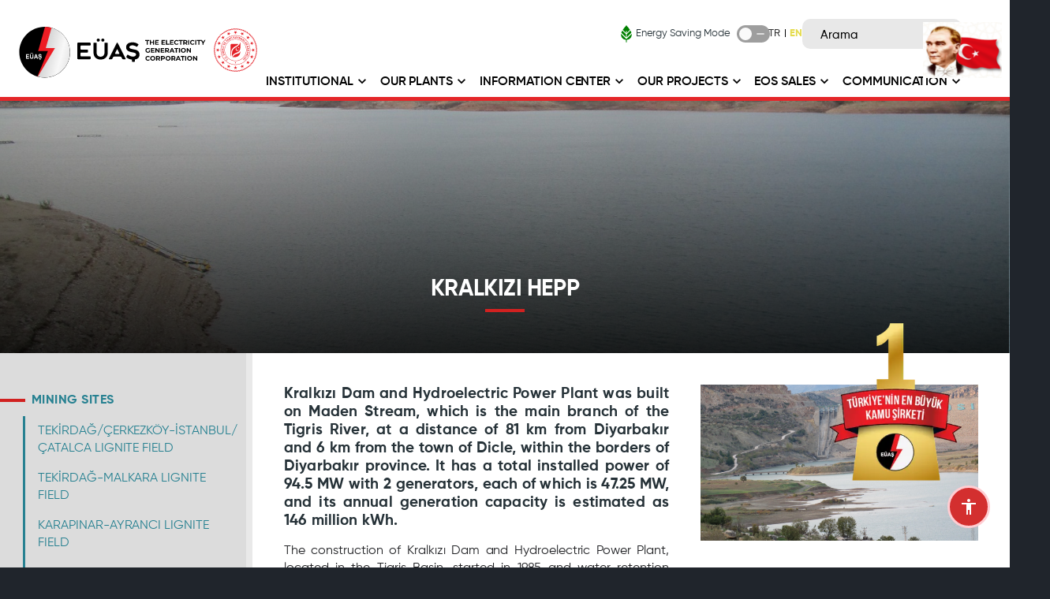

--- FILE ---
content_type: text/html; charset=utf-8
request_url: https://www.euas.gov.tr/en-US/power-plants/kralkizi-hepp
body_size: 107371
content:
<!DOCTYPE html><html lang="en-US"><head><meta charSet="utf-8" data-next-head=""/><title data-next-head="">KRALKIZI HEPP</title><meta name="viewport" content="minimum-scale=1, initial-scale=1, width=device-width" data-next-head=""/><meta name="description" content="The Electricity Generation Corporation (EGC)" data-next-head=""/><meta name="keywords" content="electricity" data-next-head=""/><meta name="google-site-verification" content="5FXBDuZrCpjGxj5Rov7SF0hEEow-0fMydkk8J1aMHlw" data-next-head=""/><script async="" src="https://www.googletagmanager.com/gtag/js?id=UA-4104588-69" data-next-head=""></script><script data-next-head="">
                  window.dataLayer = window.dataLayer || [];
                  function gtag(){dataLayer.push(arguments);}
                  gtag('js', new Date());
                  gtag('config', 'UA-4104588-69');
                </script><meta name="theme-color" content="#d32f2f"/><link rel="icon" href="/favicon.ico"/><link rel="apple-touch-icon" href="/favicon-192x192.png"/><link rel="manifest" href="/manifest.json"/><link rel="preconnect" href="https://fonts.gstatic.com"/><link rel="stylesheet" href="/fonts/font.css"/><link rel="preload" href="/_next/static/css/6e5c6b7e274280bd.css" as="style"/><link rel="stylesheet" href="/_next/static/css/6e5c6b7e274280bd.css" data-n-g=""/><noscript data-n-css=""></noscript><script defer="" nomodule="" src="/_next/static/chunks/polyfills-42372ed130431b0a.js"></script><script src="/_next/static/chunks/webpack-34668eb90b4450ad.js" defer=""></script><script src="/_next/static/chunks/framework-b79f3600331ff313.js" defer=""></script><script src="/_next/static/chunks/main-f3c9eb5da2e793aa.js" defer=""></script><script src="/_next/static/chunks/pages/_app-172effe24879e7a1.js" defer=""></script><script src="/_next/static/chunks/e098907b-3653b11f2a1a22eb.js" defer=""></script><script src="/_next/static/chunks/231-e9ef87ce5fe973fe.js" defer=""></script><script src="/_next/static/chunks/972-d01c5712590c0de8.js" defer=""></script><script src="/_next/static/chunks/490-0cd702f6083787de.js" defer=""></script><script src="/_next/static/chunks/383-197956fb261accba.js" defer=""></script><script src="/_next/static/chunks/851-e535c5e1ea620c67.js" defer=""></script><script src="/_next/static/chunks/631-3d24e9818ed01a91.js" defer=""></script><script src="/_next/static/chunks/470-1c210ac015eae230.js" defer=""></script><script src="/_next/static/chunks/119-d6adb261ca7e0dbe.js" defer=""></script><script src="/_next/static/chunks/794-2870501a0b0520a5.js" defer=""></script><script src="/_next/static/chunks/pages/power-plants/%5Bslug%5D-90aa9104a8e7a851.js" defer=""></script><script src="/_next/static/2.8.4/_buildManifest.js" defer=""></script><script src="/_next/static/2.8.4/_ssgManifest.js" defer=""></script><style id="jss-server-side">html {
  box-sizing: border-box;
  min-height: calc(var(--vh, 1vh) * 100);
  overflow-x: hidden;
  -webkit-font-smoothing: antialiased;
  -moz-osx-font-smoothing: grayscale;
}
*, *::before, *::after {
  box-sizing: border-box;
}
strong, b {
  font-weight: 700;
}
body {
  color: #333;
  margin: 0;
  font-size: 1em;
  min-height: calc(var(--vh, 1vh) * 100);
  overflow-x: hidden;
  font-family: Gilroy;
  font-weight: 400;
  line-height: 1.43;
  letter-spacing: -0.04px;
  background-color: #20252c;
}
@media print {
  body {
    background-color: #fff;
  }
}
  body::backdrop {
    background-color: #F4F6F8;
  }
  p {
    margin: 0;
  }
  p + p {
    margin-top: 15px;
  }
  h2 {
    margin: 0;
  }
  & .grecaptcha-badge {
    display: none;
  }
  .MuiButtonBase-root {
    color: inherit;
    border: 0;
    cursor: pointer;
    margin: 0;
    display: inline-flex;
    outline: 0;
    padding: 0;
    position: relative;
    align-items: center;
    user-select: none;
    border-radius: 0;
    vertical-align: middle;
    -moz-appearance: none;
    justify-content: center;
    text-decoration: none;
    background-color: transparent;
    -webkit-appearance: none;
    -webkit-tap-highlight-color: transparent;
  }
  .MuiButtonBase-root::-moz-focus-inner {
    border-style: none;
  }
  .MuiButtonBase-root.Mui-disabled {
    cursor: default;
    pointer-events: none;
  }
@media print {
  .MuiButtonBase-root {
    color-adjust: exact;
  }
}
  .MuiTypography-root {
    margin: 0;
  }
  .MuiTypography-body2 {
    color: #546e7a;
    font-size: 0.8em;
    font-family: Gilroy;
    font-weight: 400;
    line-height: 1.43;
    letter-spacing: -0.04px;
  }
  .MuiTypography-body1 {
    color: #263238;
    font-size: 0.9em;
    font-family: Gilroy;
    font-weight: 300;
    line-height: 1.5;
    letter-spacing: 0;
  }
  .MuiTypography-caption {
    color: #546e7a;
    font-size: 0.8em;
    font-family: Gilroy;
    font-weight: 400;
    line-height: 1.66;
    letter-spacing: 0.33px;
  }
  .MuiTypography-button {
    color: #263238;
    font-size: 0.9em;
    font-family: Gilroy;
    font-weight: 500;
    line-height: 1.75;
    letter-spacing: 0.02857em;
    text-transform: uppercase;
  }
  .MuiTypography-h1 {
    color: #263238;
    font-size: 1.8em;
    font-family: Gilroy;
    font-weight: 500;
    line-height: 1.167;
    letter-spacing: -0.01562em;
  }
  .MuiTypography-h2 {
    color: #263238;
    font-size: 1.6em;
    font-family: Gilroy;
    font-weight: 500;
    line-height: 1.2;
    letter-spacing: -0.00833em;
  }
  .MuiTypography-h3 {
    color: #263238;
    font-size: 1.4em;
    font-family: Gilroy;
    font-weight: 500;
    line-height: 1.167;
    letter-spacing: 0em;
  }
  .MuiTypography-h4 {
    color: #263238;
    font-size: 1.2em;
    font-family: Gilroy;
    font-weight: 500;
    line-height: 1.235;
    letter-spacing: 0.00735em;
  }
  .MuiTypography-h5 {
    color: #263238;
    font-size: 1.1em;
    font-family: Gilroy;
    font-weight: 300;
    line-height: 1.334;
    letter-spacing: 0em;
  }
  .MuiTypography-h6 {
    color: #263238;
    font-size: 1em;
    font-family: Gilroy;
    font-weight: 500;
    line-height: 1.6;
    letter-spacing: 0.0075em;
  }
  .MuiTypography-subtitle1 {
    color: #263238;
    font-size: 0.9em;
    font-family: Gilroy;
    font-weight: 400;
    line-height: 1.75;
    letter-spacing: -0.05px;
  }
  .MuiTypography-subtitle2 {
    color: #546e7a;
    font-size: 0.9em;
    font-family: Gilroy;
    font-weight: 400;
    line-height: 1.57;
    letter-spacing: -0.05px;
  }
  .MuiTypography-overline {
    color: #546e7a;
    font-size: 0.8em;
    font-family: Gilroy;
    font-weight: 500;
    line-height: 2.66;
    letter-spacing: 0.08333em;
    text-transform: uppercase;
  }
  .MuiTypography-srOnly {
    width: 1px;
    height: 1px;
    overflow: hidden;
    position: absolute;
  }
  .MuiTypography-alignLeft {
    text-align: left;
  }
  .MuiTypography-alignCenter {
    text-align: center;
  }
  .MuiTypography-alignRight {
    text-align: right;
  }
  .MuiTypography-alignJustify {
    text-align: justify;
  }
  .MuiTypography-noWrap {
    overflow: hidden;
    white-space: nowrap;
    text-overflow: ellipsis;
  }
  .MuiTypography-gutterBottom {
    margin-bottom: 8px;
  }
  .MuiTypography-paragraph {
    margin-bottom: 16px;
  }
  .MuiTypography-colorInherit {
    color: inherit;
  }
  .MuiTypography-colorPrimary {
    color: #d32f2f;
  }
  .MuiTypography-colorSecondary {
    color: #2979ff;
  }
  .MuiTypography-colorTextPrimary {
    color: #263238;
  }
  .MuiTypography-colorTextSecondary {
    color: #546e7a;
  }
  .MuiTypography-colorError {
    color: #e53935;
  }
  .MuiTypography-displayInline {
    display: inline;
  }
  .MuiTypography-displayBlock {
    display: block;
  }
  .MuiLink-underlineNone {
    text-decoration: none;
  }
  .MuiLink-underlineHover {
    text-decoration: none;
  }
  .MuiLink-underlineHover:hover {
    text-decoration: underline;
  }
  .MuiLink-underlineAlways {
    text-decoration: underline;
  }
  .MuiLink-button {
    border: 0;
    cursor: pointer;
    margin: 0;
    outline: 0;
    padding: 0;
    position: relative;
    user-select: none;
    border-radius: 0;
    vertical-align: middle;
    -moz-appearance: none;
    background-color: transparent;
    -webkit-appearance: none;
    -webkit-tap-highlight-color: transparent;
  }
  .MuiLink-button::-moz-focus-inner {
    border-style: none;
  }
  .MuiLink-button.Mui-focusVisible {
    outline: auto;
  }
  .MuiSkeleton-root {
    height: 1.2em;
    display: block;
    background-color: rgba(38, 50, 56, 0.11);
  }
  .MuiSkeleton-text {
    height: auto;
    transform: scale(1, 0.60);
    margin-top: 0;
    border-radius: 4px;
    margin-bottom: 0;
    transform-origin: 0 60%;
  }
  .MuiSkeleton-text:empty:before {
    content: "\00a0";
  }
  .MuiSkeleton-circle {
    border-radius: 50%;
  }
  .MuiSkeleton-pulse {
    animation: MuiSkeleton-keyframes-pulse 1.5s ease-in-out 0.5s infinite;
  }
@keyframes MuiSkeleton-keyframes-pulse {
  0% {
    opacity: 1;
  }
  50% {
    opacity: 0.4;
  }
  100% {
    opacity: 1;
  }
}
  .MuiSkeleton-wave {
    overflow: hidden;
    position: relative;
  }
  .MuiSkeleton-wave::after {
    top: 0;
    left: 0;
    right: 0;
    bottom: 0;
    content: "";
    position: absolute;
    animation: MuiSkeleton-keyframes-wave 1.6s linear 0.5s infinite;
    transform: translateX(-100%);
    background: linear-gradient(90deg, transparent, rgba(0, 0, 0, 0.04), transparent);
  }
@keyframes MuiSkeleton-keyframes-wave {
  0% {
    transform: translateX(-100%);
  }
  60% {
    transform: translateX(100%);
  }
  100% {
    transform: translateX(100%);
  }
}
  .MuiSkeleton-withChildren > * {
    visibility: hidden;
  }
  .MuiSkeleton-fitContent {
    max-width: fit-content;
  }
  .MuiSkeleton-heightAuto {
    height: auto;
  }
  .jss72 {
    display: inline-block;
  }
  .jss73 {
    width: 100%;
    height: 100%;
    object-fit: cover;
  }
  .jss69 {
    flex: 1;
    width: 100%;
    position: relative;
    padding-top: 56.25%;
  }
  .jss69 > * {
    top: 0;
    left: 0;
    right: 0;
    width: 100%;
    border: none;
    bottom: 0;
    height: 100%;
    position: absolute;
    object-fit: fill;
  }
  .jss70 {
    padding-top: unset;
  }
  .jss70 > * {
    display: flex;
    position: static;
  }
  .jss71 {
    opacity: 0;
    visibility: hidden;
  }
  .MuiSvgIcon-root {
    fill: currentColor;
    width: 1em;
    height: 1em;
    display: inline-block;
    font-size: 1.5rem;
    transition: fill 200ms cubic-bezier(0.4, 0, 0.2, 1) 0ms;
    flex-shrink: 0;
    user-select: none;
  }
  .MuiSvgIcon-colorPrimary {
    color: #d32f2f;
  }
  .MuiSvgIcon-colorSecondary {
    color: #2979ff;
  }
  .MuiSvgIcon-colorAction {
    color: rgba(0, 0, 0, 0.54);
  }
  .MuiSvgIcon-colorError {
    color: #e53935;
  }
  .MuiSvgIcon-colorDisabled {
    color: rgba(0, 0, 0, 0.26);
  }
  .MuiSvgIcon-fontSizeInherit {
    font-size: inherit;
  }
  .MuiSvgIcon-fontSizeSmall {
    font-size: 1.25rem;
  }
  .MuiSvgIcon-fontSizeLarge {
    font-size: 2.1875rem;
  }
  .jss117 {
    top: 0;
    left: 0;
    right: 0;
    width: 100%;
    bottom: 0;
    height: 100%;
    padding: 25px;
    z-index: 999;
    overflow: auto;
    position: fixed;
  }
  .jss117:before {
    top: 0;
    left: 0;
    right: 0;
    width: 100%;
    bottom: 0;
    height: 100%;
    content: " ";
    opacity: 0.9;
    position: fixed;
    background: radial-gradient(#666, #222);
  }
  .jss118 {
    top: 10%;
    left: 50%;
    width: 800px;
    padding: 10px;
    position: absolute;
    max-width: 90%;
    transform: translateX(-50%);
    background: linear-gradient(top left, white 50%, #d32f2f 50%);
    border-radius: 10px 0 10px 0;
    margin-bottom: 10%;
    transform-style: preserve-3d;
  }
  .jss118:before {
    top: 5%;
    left: 5%;
    width: 90%;
    height: 90%;
    content: " ";
    position: absolute;
    transform: translateZ(-100px);
    background: rgba(0, 0, 0, .1);
    box-shadow: 0 0 40px 20px rgba(0,0,0,.1);
    border-radius: inherit;
  }
  .jss119 {
    width: 100%;
    display: flex;
    position: relative;
    border-radius: 10px 0 10px 0;
    flex-direction: column;
    justify-content: center;
    background-color: #fff;
  }
  .jss120 {
    padding: 25px;
  }
  .jss120 h2 {
    font-weight: 700;
    margin-bottom: 16px;
  }
  .jss120 h5 {
    margin-bottom: 32px;
  }
  .jss121 {
    display: flex;
  }
  .jss122 {
    width: 100%;
    height: 100%;
  }
  .jss122 img {
    width: 100%;
  }
  .jss123 {
    opacity: 0;
    visibility: hidden;
  }
  .jss124 {
    display: flex;
    justify-content: flex-end;
  }
  .jss125 {
    color: #fff;
    padding: 8px 24px;
    border-radius: 4px;
    background-color: #d32f2f;
  }
  .jss125:hover {
    background-color: #b71c1c;
  }
  .jss126 {
    top: 0;
    color: #fff;
    right: 0;
    width: 30px;
    cursor: pointer;
    height: 30px;
    display: flex;
    position: absolute;
    align-items: center;
    justify-content: center;
    background-color: #d32f2f;
  }
  .jss126:hover {
    background-color: #b71c1c;
  }
  .jss127 {
    cursor: pointer;
  }
  .MuiIconButton-root {
    flex: 0 0 auto;
    color: #546e7a;
    padding: 12px;
    overflow: visible;
    font-size: 1.5rem;
    text-align: center;
    transition: background-color 150ms cubic-bezier(0.4, 0, 0.2, 1) 0ms;
    border-radius: 50%;
  }
  .MuiIconButton-root:hover {
    background-color: rgba(0, 0, 0, 0.03);
  }
  .MuiIconButton-root.Mui-disabled {
    color: rgba(0, 0, 0, 0.26);
    background-color: transparent;
  }
@media (hover: none) {
  .MuiIconButton-root:hover {
    background-color: transparent;
  }
}
  .MuiIconButton-edgeStart {
    margin-left: -12px;
  }
  .MuiIconButton-sizeSmall.MuiIconButton-edgeStart {
    margin-left: -3px;
  }
  .MuiIconButton-edgeEnd {
    margin-right: -12px;
  }
  .MuiIconButton-sizeSmall.MuiIconButton-edgeEnd {
    margin-right: -3px;
  }
  .MuiIconButton-colorInherit {
    color: inherit;
  }
  .MuiIconButton-colorPrimary {
    color: #d32f2f;
  }
  .MuiIconButton-colorPrimary:hover {
    background-color: rgba(211, 47, 47, 0.04);
  }
@media (hover: none) {
  .MuiIconButton-colorPrimary:hover {
    background-color: transparent;
  }
}
  .MuiIconButton-colorSecondary {
    color: #2979ff;
  }
  .MuiIconButton-colorSecondary:hover {
    background-color: rgba(41, 121, 255, 0.04);
  }
@media (hover: none) {
  .MuiIconButton-colorSecondary:hover {
    background-color: transparent;
  }
}
  .MuiIconButton-sizeSmall {
    padding: 3px;
    font-size: 1.125rem;
  }
  .MuiIconButton-label {
    width: 100%;
    display: flex;
    align-items: inherit;
    justify-content: inherit;
  }
  .jss31 {
    top: 0;
    left: 0;
    right: 0;
    width: 100vw;
    bottom: 0;
    height: 100vh;
    display: flex;
    padding: 200px 5vw 5vw;
    position: fixed;
    flex-direction: column;
    background-color: rgba(0, 0, 0, .9);
  }
  .jss32 {
    display: flex;
    position: relative;
    flex-shrink: 0;
  }
  .jss32 .jss35 {
    left: auto;
    color: #d32f2f;
    right: 0;
    transform: translate(-40px, -50%);
  }
  .jss33 {
    display: flex;
    padding: 2vw 0;
    overflow: hidden;
    flex-grow: 1;
    margin-top: 2vw;
    flex-direction: column;
  }
  .jss33 .jss34 + .jss34 {
    margin-top: 40px;
  }
  .jss34 {
    color: #d6d6d6;
    font-size: 2vw;
  }
  .jss34 > a {
    color: #fff;
    display: block;
    font-weight: 700;
    line-height: initial;
    margin-bottom: 8px;
    text-transform: uppercase;
  }
  .jss34 > div {
    font-size: 1.5vw;
    line-height: initial;
  }
  .jss35 {
    top: 50%;
    left: 50%;
    color: #fff;
    position: absolute;
    transform: translate(-50%, -50%);
  }
  .jss36 {
    width: 250px;
    background-color: #d32f2f;
  }
  .jss36 .MuiOutlinedInput-root {
    flex: 1;
  }
  .jss36 .MuiSelect-outlined.MuiSelect-outlined {
    color: #fff;
    font-size: 2em;
    line-height: 100%;
  }
  .jss37 {
    color: #fff;
    margin-right: 16px;
    border-radius: 5px;
  }
  .jss37 fieldset {
    border-color: #b71c1c;
  }
  .jss37 input {
    color: #fff;
    font-size: 2em;
  }
  .jss37 input::placeholder {
    color: #ddd;
    text-overflow: ellipsis !important;
  }
  .jss37 fieldset.MuiOutlinedInput-notchedOutline {
    border-color: #d32f2f !important;
  }
  .jss38 {
    top: 5vw;
    color: #fff;
    right: 5vw;
    position: absolute;
    font-size: 50px;
  }
  .jss39 {
    display: flex;
    padding: 64px 24px;
    align-items: center;
    justify-content: center;
  }
  .jss62 {
    padding: 9px;
  }
  .jss65 {
    top: 0;
    left: 0;
    width: 100%;
    cursor: inherit;
    height: 100%;
    margin: 0;
    opacity: 0;
    padding: 0;
    z-index: 1;
    position: absolute;
  }
  .MuiSwitch-root {
    width: 58px;
    height: 38px;
    display: inline-flex;
    padding: 12px;
    z-index: 0;
    overflow: hidden;
    position: relative;
    box-sizing: border-box;
    flex-shrink: 0;
    vertical-align: middle;
  }
@media print {
  .MuiSwitch-root {
    color-adjust: exact;
  }
}
  .MuiSwitch-edgeStart {
    margin-left: -8px;
  }
  .MuiSwitch-edgeEnd {
    margin-right: -8px;
  }
  .MuiSwitch-switchBase {
    top: 0;
    left: 0;
    color: #fafafa;
    z-index: 1;
    position: absolute;
    transition: left 150ms cubic-bezier(0.4, 0, 0.2, 1) 0ms,transform 150ms cubic-bezier(0.4, 0, 0.2, 1) 0ms;
  }
  .MuiSwitch-switchBase.Mui-checked {
    transform: translateX(20px);
  }
  .MuiSwitch-switchBase.Mui-disabled {
    color: #bdbdbd;
  }
  .MuiSwitch-switchBase.Mui-checked + .MuiSwitch-track {
    opacity: 0.5;
  }
  .MuiSwitch-switchBase.Mui-disabled + .MuiSwitch-track {
    opacity: 0.12;
  }
  .MuiSwitch-colorPrimary.Mui-checked {
    color: #d32f2f;
  }
  .MuiSwitch-colorPrimary.Mui-disabled {
    color: #bdbdbd;
  }
  .MuiSwitch-colorPrimary.Mui-checked + .MuiSwitch-track {
    background-color: #d32f2f;
  }
  .MuiSwitch-colorPrimary.Mui-disabled + .MuiSwitch-track {
    background-color: #000;
  }
  .MuiSwitch-colorPrimary.Mui-checked:hover {
    background-color: rgba(211, 47, 47, 0.04);
  }
@media (hover: none) {
  .MuiSwitch-colorPrimary.Mui-checked:hover {
    background-color: transparent;
  }
}
  .MuiSwitch-colorSecondary.Mui-checked {
    color: #2979ff;
  }
  .MuiSwitch-colorSecondary.Mui-disabled {
    color: #bdbdbd;
  }
  .MuiSwitch-colorSecondary.Mui-checked + .MuiSwitch-track {
    background-color: #2979ff;
  }
  .MuiSwitch-colorSecondary.Mui-disabled + .MuiSwitch-track {
    background-color: #000;
  }
  .MuiSwitch-colorSecondary.Mui-checked:hover {
    background-color: rgba(41, 121, 255, 0.04);
  }
@media (hover: none) {
  .MuiSwitch-colorSecondary.Mui-checked:hover {
    background-color: transparent;
  }
}
  .MuiSwitch-sizeSmall {
    width: 40px;
    height: 24px;
    padding: 7px;
  }
  .MuiSwitch-sizeSmall .MuiSwitch-thumb {
    width: 16px;
    height: 16px;
  }
  .MuiSwitch-sizeSmall .MuiSwitch-switchBase {
    padding: 4px;
  }
  .MuiSwitch-sizeSmall .MuiSwitch-switchBase.Mui-checked {
    transform: translateX(16px);
  }
  .MuiSwitch-input {
    left: -100%;
    width: 300%;
  }
  .MuiSwitch-thumb {
    width: 20px;
    height: 20px;
    box-shadow: 0px 2px 1px -1px rgba(0,0,0,0.2),0px 1px 1px 0px rgba(0,0,0,0.14),0px 1px 3px 0px rgba(0,0,0,0.12);
    border-radius: 50%;
    background-color: currentColor;
  }
  .MuiSwitch-track {
    width: 100%;
    height: 100%;
    opacity: 0.38;
    z-index: -1;
    transition: opacity 150ms cubic-bezier(0.4, 0, 0.2, 1) 0ms,background-color 150ms cubic-bezier(0.4, 0, 0.2, 1) 0ms;
    border-radius: 7px;
    background-color: #000;
  }
  .jss104 {
    color: #FFFFFF;
    right: 25px;
    border: 3px solid #ffcdd2;
    bottom: 50px;
    z-index: 10001;
    position: fixed;
    background-color: #d32f2f;
  }
  .jss104:hover {
    background-color: #b71c1c;
  }
  .jss105 {
    right: 25px;
    width: 100%;
    bottom: 120px;
    z-index: 10001;
    overflow: hidden;
    position: fixed;
    max-width: 500px;
    box-shadow: 1px 2px 4px 2px rgba(0, 0, 0, .3);
    border-radius: 25px;
    background-color: #d32f2f;
  }
  .jss106 {
    color: #fff;
    display: flex;
    padding: 8px 16px;
    align-items: center;
    justify-content: space-between;
  }
  .jss107 {
    display: flex;
    align-items: center;
  }
  .jss107 > * + * {
    margin-left: 16px;
  }
  .jss108 {
    color: #fff;
    text-transform: lowercase;
  }
  .jss109 {
    min-height: 200px;
    background-color: #fff;
  }
  .jss110 {
    display: flex;
    padding: 16px;
    align-items: center;
  }
  .jss111 {
    display: flex;
    flex-basis: 20%;
    flex-shrink: 0;
    justify-content: center;
  }
  .jss112 {
    flex-grow: 1;
  }
  .jss113 {
    display: flex;
    padding: 16px;
    flex-wrap: wrap;
  }
  .jss114 {
    padding: 16px;
    flex-basis: 50%;
  }
  .jss115 {
    display: flex;
    padding: 16px;
    overflow: hidden;
    align-items: center;
    border-radius: 10px;
    flex-direction: column;
    justify-content: center;
    background-color: #EFF0F7;
  }
  .jss116 {
    color: #fff;
    padding: 24px;
    z-index: 20000;
    position: absolute;
    font-size: 30px;
    background-color: #000;
  }
  .jss59 {
    filter: grayscale(1) !important;
  }
  .MuiDivider-root {
    border: none;
    height: 1px;
    margin: 0;
    flex-shrink: 0;
    background-color: #eeeeee;
  }
  .MuiDivider-absolute {
    left: 0;
    width: 100%;
    bottom: 0;
    position: absolute;
  }
  .MuiDivider-inset {
    margin-left: 72px;
  }
  .MuiDivider-light {
    background-color: rgba(238, 238, 238, 0.08);
  }
  .MuiDivider-middle {
    margin-left: 16px;
    margin-right: 16px;
  }
  .MuiDivider-vertical {
    width: 1px;
    height: 100%;
  }
  .MuiDivider-flexItem {
    height: auto;
    align-self: stretch;
  }
  .jss67 {
    width: 202px;
    cursor: pointer;
    height: 38px;
    display: flex;
    align-items: center;
    padding-top: 2px;
    padding-left: 23px;
    border-radius: 10px;
    padding-right: 17px;
    background-color: #E8E8E8;
  }
@media (max-width: 1200px) {
  .jss67 {
    width: 175px;
  }
}
  .jss68 {
    flex: 1;
    color: #010101;
    font-size: 15px;
    font-weight: 500;
  }

  .jss61 {
    padding: 8px;
  }
  .jss61 .MuiSwitch-track {
    border-radius: 11px;
  }
  .jss61 .MuiSwitch-thumb {
    width: 16px;
    height: 16px;
    margin: 2px;
    box-shadow: none;
  }
  .jss61 .MuiSwitch-track::before, .jss61 .MuiSwitch-track::after {
    top: 50%;
    width: 16px;
    height: 16px;
    content: "";
    position: absolute;
    transform: translateY(-50%);
  }
  .jss61 .MuiSwitch-track::before {
    left: 12px;
    background-image: url('data:image/svg+xml;utf8,<svg xmlns="http://www.w3.org/2000/svg" height="16" width="16" viewBox="0 0 24 24"><path fill="%23fff" d="M21,7L9,19L3.5,13.5L4.91,12.09L9,16.17L19.59,5.59L21,7Z"/></svg>');
  }
  .jss61 .MuiSwitch-track::after {
    right: 12px;
    background-image: url('data:image/svg+xml;utf8,<svg xmlns="http://www.w3.org/2000/svg" height="16" width="16" viewBox="0 0 24 24"><path fill="%23fff" d="M19,13H5V11H19V13Z" /></svg>');
  }
  .jss40 {
    width: 100%;
    display: flex;
    padding: 0 100px;
    z-index: 999;
    position: relative;
    border-bottom: 5px solid #E4272A;
    padding-bottom: 13px;
  }
@media (max-width: 1500px) {
  .jss40 {
    padding: 0 60px;
  }
}
@media (max-width: 1400px) {
  .jss40 {
    padding: 0 30px;
  }
}
@media (max-width: 1300px) {
  .jss40 {
    padding: 0 20px;
  }
}
  .jss41 {
    width: 1400px;
    margin: auto;
  }
  .jss42 {
    margin-top: 15px;
    margin-left: 2px;
  }
@media (max-width: 1620px) {
  .jss42 {
    margin-top: 25px;
  }
  .jss42 > div {
    width: 100px !important;
    height: auto !important;
  }
}
  .jss43 {
    gap: 16px;
    flex: 1;
    display: flex;
    align-items: center;
  }
  .jss44 {
    width: 282px;
    display: block;
    z-index: 102;
    padding-top: 15px;
  }
  .jss44 > svg {
    width: 100%;
    height: auto;
  }
@media (min-width:1280px) {
  .jss44 {
    margin-left: 0;
  }
}
@media (max-width: 1460px) {
  .jss44 {
    width: 246px;
  }
}
  .jss45 {
    height: 87.5px;
    margin-top: 10px;
  }
@media (max-width: 1460px) {
  .jss45 {
    height: 65px;
  }
}
  .jss46 {
    flex-grow: 1;
  }
  .jss47 {
    gap: 30px;
    display: flex;
    z-index: 100;
    justify-content: flex-end;
  }
@media (max-width: 1620px) {
  .jss47 {
    gap: 20px;
  }
}
@media (max-width: 1550px) {
  .jss47 {
    gap: 10px;
  }
}
@media (max-width: 1400px) {
  .jss47 {
    gap: 5px;
  }
}
@media (max-width: 1300px) {
  .jss47 {
    gap: 0;
  }
}
  .jss47 > div {
    display: inline-block;
    position: relative;
    padding-top: 23px;
    text-transform: uppercase;
  }
  .jss47 > div:before {
    top: 0;
    left: calc(50% - 1px);
    width: 2px;
    height: 2vw;
    content: " ";
    position: absolute;
    background-color: #fff;
  }
  .jss47 > div a {
    color: #010101;
    width: 100%;
    display: flex;
    padding: 8px 12px;
    position: relative;
    align-items: center;
    white-space: nowrap;
    border-radius: 4px;
  }
  .jss47 > div a> .normal {
    opacity: 1;
    position: absolute;
    visibility: visible;
    font-weight: 600;
  }
  .jss47 > div a> .strong {
    opacity: 0;
    visibility: hidden;
    font-weight: 600;
  }
@media (max-width: 1300px) {
  .jss47 > div a {
    padding: 8px 6.4px;
  }
}
  .jss47 > div:hover a > .normal {
    opacity: 0;
    visibility: hidden;
  }
  .jss47 > div:hover a > .strong {
    opacity: 1;
    visibility: visible;
  }
  .jss47 > div:hover .jss51 {
    left: 50%;
    opacity: 1;
    visibility: visible;
  }
  .jss47 > div:hover .jss51 a {
    opacity: 1;
    transform: translateY(0);
  }
  .jss48 {
    top: 0 !important;
    left: 100% !important;
    right: 0 !important;
    width: 100%;
    opacity: 0 !important;
    position: absolute !important;
    transform: translateX(0) !important;
    box-shadow: none !important;
    visibility: hidden !important;
    padding-top: 0 !important;
    border-radius: 0 !important;
    background-color: #fff;
  }
  .jss49 {
    position: relative;
  }
  .jss49> a {
    color: #3d3d3d !important;
    display: block;
    padding: 9.6px 16px;
    font-size: 14px;
    transition: transform .3s 0s, background-color .3s, opacity .3s, color .3s;
    font-weight: 500 !important;
    white-space: normal !important;
    border-radius: 0;
    text-transform: none;
    background-color: transparent !important;
  }
  .jss49:hover > div {
    opacity: 1 !important;
    visibility: visible !important;
  }
  .jss49> a:hover {
    color: #fff !important;
    background-color: #a4121e !important;
  }
  .jss49> a:hover > .multiSubMenu {
    opacity: 1 !important;
    visibility: visible !important;
  }
  .jss50 {
    transition: all ease .2s !important;
  }
  .jss51 {
    top: 100%;
    left: 70%;
    width: 230px;
    opacity: 0;
    position: absolute;
    transform: translateX(-50%);
    transition: all ease .3s;
    visibility: hidden;
    padding-top: 16px;
  }
  .jss51> .subContent {
    padding: 10px 0;
    position: relative;
    border-top: 2px solid #a4121e;
    box-shadow: 0 7px 7px 2px rgba(0, 0, 0, 0.24);
    transition: all ease .3s;
    border-bottom: 2px solid #a4121e;
    border-radius: 4px;
    background-color: #fff;
  }
  .jss51> .subContent::-webkit-scrollbar-track {
    box-shadow: inset 0 0 6px rgba(0, 0, 0, 0.1);
    background-color: #F5F5F5;
  }
  .jss51> .subContent::-webkit-scrollbar {
    width: 6px;
    background-color: #F5F5F5;
  }
  .jss51> .subContent::-webkit-scrollbar-thumb {
    background-color: #a4121e;
  }
  .jss52 {
    color: #fff;
    display: flex;
    padding: 8px 32px;
    align-items: center;
    justify-content: flex-end;
  }
  .jss52 > a {
    color: #fff;
    font-size: 80%;
    text-decoration: none;
  }
  .jss52 a + a {
    margin-left: 12px;
  }
  .jss52 > a:hover {
    color: #e4db4b;
  }
  .jss52 > a.active {
    color: #e4db4b;
    font-weight: 700;
  }
  .jss53:hover {
    cursor: pointer;
  }
  .jss54 {
    width: 1px;
    height: 60%;
    margin: 0px 16px;
    display: inline-block;
    background-color: #fff;
  }
  .jss55 {
    width: 90%;
    margin: 0 auto;
  }
  .jss56 > a {
    color: inherit;
    font-size: 80%;
  }
  .jss56 > a:hover {
    text-decoration: underline;
  }
  .jss56 > a.selected {
    color: #e4db4b;
    font-weight: 700;
    text-decoration: underline;
  }
  .jss57 {
    color: #fff;
    display: flex;
    align-items: center;
    margin-right: -10px;
  }
  .jss58 {
    gap: 30px;
    display: flex;
    padding-top: 24px;
    padding-right: 10px;
    justify-content: flex-end;
  }
  .jss92 {
    display: flex;
    flex-direction: row;
  }
  .jss92 > * + * {
    margin-left: 8px;
  }
  .jss98 {
    justify-content: flex-start;
  }
  .jss99 {
    color: #fff;
  }
  .jss100 {
    color: #fff;
  }
  .jss101 {
    color: #fff;
  }
  .jss102 {
    color: #fff;
  }
  .jss103 {
    color: #fff;
  }
  .MuiTooltip-popper {
    z-index: 1500;
    pointer-events: none;
  }
  .MuiTooltip-popperInteractive {
    pointer-events: auto;
  }
  .MuiTooltip-popperArrow[x-placement*="bottom"] .MuiTooltip-arrow {
    top: 0;
    left: 0;
    margin-top: -0.71em;
    margin-left: 4px;
    margin-right: 4px;
  }
  .MuiTooltip-popperArrow[x-placement*="top"] .MuiTooltip-arrow {
    left: 0;
    bottom: 0;
    margin-left: 4px;
    margin-right: 4px;
    margin-bottom: -0.71em;
  }
  .MuiTooltip-popperArrow[x-placement*="right"] .MuiTooltip-arrow {
    left: 0;
    width: 0.71em;
    height: 1em;
    margin-top: 4px;
    margin-left: -0.71em;
    margin-bottom: 4px;
  }
  .MuiTooltip-popperArrow[x-placement*="left"] .MuiTooltip-arrow {
    right: 0;
    width: 0.71em;
    height: 1em;
    margin-top: 4px;
    margin-right: -0.71em;
    margin-bottom: 4px;
  }
  .MuiTooltip-popperArrow[x-placement*="left"] .MuiTooltip-arrow::before {
    transform-origin: 0 0;
  }
  .MuiTooltip-popperArrow[x-placement*="right"] .MuiTooltip-arrow::before {
    transform-origin: 100% 100%;
  }
  .MuiTooltip-popperArrow[x-placement*="top"] .MuiTooltip-arrow::before {
    transform-origin: 100% 0;
  }
  .MuiTooltip-popperArrow[x-placement*="bottom"] .MuiTooltip-arrow::before {
    transform-origin: 0 100%;
  }
  .MuiTooltip-tooltip {
    color: #fff;
    padding: 4px 8px;
    font-size: 0.625rem;
    max-width: 300px;
    word-wrap: break-word;
    font-family: "Roboto", "Helvetica", "Arial", sans-serif;
    font-weight: 500;
    line-height: 1.4em;
    border-radius: 4px;
    background-color: rgba(97, 97, 97, 0.9);
  }
  .MuiTooltip-tooltipArrow {
    margin: 0;
    position: relative;
  }
  .MuiTooltip-arrow {
    color: rgba(97, 97, 97, 0.9);
    width: 1em;
    height: 0.71em;
    overflow: hidden;
    position: absolute;
    box-sizing: border-box;
  }
  .MuiTooltip-arrow::before {
    width: 100%;
    height: 100%;
    margin: auto;
    content: "";
    display: block;
    transform: rotate(45deg);
    background-color: currentColor;
  }
  .MuiTooltip-touch {
    padding: 8px 16px;
    font-size: 0.875rem;
    font-weight: 400;
    line-height: 1.14286em;
  }
  .MuiTooltip-tooltipPlacementLeft {
    margin: 0 24px ;
    transform-origin: right center;
  }
@media (min-width:600px) {
  .MuiTooltip-tooltipPlacementLeft {
    margin: 0 14px;
  }
}
  .MuiTooltip-tooltipPlacementRight {
    margin: 0 24px;
    transform-origin: left center;
  }
@media (min-width:600px) {
  .MuiTooltip-tooltipPlacementRight {
    margin: 0 14px;
  }
}
  .MuiTooltip-tooltipPlacementTop {
    margin: 24px 0;
    transform-origin: center bottom;
  }
@media (min-width:600px) {
  .MuiTooltip-tooltipPlacementTop {
    margin: 14px 0;
  }
}
  .MuiTooltip-tooltipPlacementBottom {
    margin: 24px 0;
    transform-origin: center top;
  }
@media (min-width:600px) {
  .MuiTooltip-tooltipPlacementBottom {
    margin: 14px 0;
  }
}
  .jss66 {
    display: flex;
    align-items: center;
  }
  .jss66 > a {
    position: relative;
    font-weight: 500;
    text-decoration: none !important;
  }
  .jss66 > a + a {
    margin-left: 12px;
  }
  .jss66 > a + a:before {
    top: 3px;
    left: -6px;
    width: 1px;
    height: 10px;
    content: "";
    position: absolute;
    background-color: #010101;
  }
  .jss91 h1 {
    color: inherit;
    font-size: 1.8em;
    font-family: Gilroy;
    font-weight: 500;
    line-height: 1.167;
    margin-bottom: 8px;
    letter-spacing: -0.01562em;
  }
  .jss91 h2 {
    color: inherit;
    font-size: 1.6em;
    font-family: Gilroy;
    font-weight: 500;
    line-height: 1.2;
    margin-bottom: 8px;
    letter-spacing: -0.00833em;
  }
  .jss91 h3 {
    color: inherit;
    font-size: 1.4em;
    font-family: Gilroy;
    font-weight: 500;
    line-height: 1.167;
    margin-bottom: 8px;
    letter-spacing: 0em;
  }
  .jss91 h4 {
    color: inherit;
    font-size: 1.2em;
    font-family: Gilroy;
    font-weight: 500;
    line-height: 1.235;
    margin-bottom: 8px;
    letter-spacing: 0.00735em;
  }
  .jss91 h5 {
    color: inherit;
    font-size: 1.1em;
    font-family: Gilroy;
    font-weight: 300;
    line-height: 1.334;
    margin-bottom: 8px;
    letter-spacing: 0em;
  }
  .jss91 h6 {
    color: inherit;
    font-size: 1em;
    font-family: Gilroy;
    font-weight: 500;
    line-height: 1.6;
    margin-bottom: 8px;
    letter-spacing: 0.0075em;
  }
  .jss91 p {
    color: inherit;
    font-size: 0.9em;
    margin-top: 0;
    font-family: Gilroy;
    font-weight: 400;
    line-height: 1.75;
    margin-bottom: 16px;
    letter-spacing: -0.05px;
  }
  .jss91 ul {
    margin-left: 24px;
    margin-bottom: 16px;
  }
  .jss91 ol {
    margin-left: 24px;
    margin-bottom: 16px;
  }
  .jss91 li {
    color: #263238;
    font-size: 0.9em;
    font-family: Gilroy;
    font-weight: 400;
    line-height: 1.75;
    margin-bottom: 8px;
    letter-spacing: -0.05px;
  }
  .jss91 hr {
    border: 0;
    height: 1px;
    margin-top: 24px;
    margin-bottom: 24px;
    background-color: #e0e0e0;
  }
  .jss91 a {
    color: #c62828;
  }
  .jss91 a:hover {
    text-decoration: underline;
  }
@media (max-width:959.95px) {
  .jss91 p {
    margin-bottom: 8px;
  }
}
  .jss75 {
    border-top: 2px solid #E4272A;
    padding-top: 40px;
    padding-bottom: 40px;
    background-color: #5F5F5F;
  }
  .jss76 {
    width: 1520px;
    margin: 0 auto;
    padding: 0 20px;
  }
@media (max-width: 1560px) {
  .jss76 {
    width: 100%;
  }
}
  .jss77 {
    gap: 10px;
    display: flex;
  }
  .jss78 {
    width: 50%;
  }
  .jss79 {
    gap: 25px;
    width: 700px;
    display: flex;
    align-items: center;
  }
  .jss80 {
    float: right;
    width: 388px;
  }
  .jss81 > * + * {
    display: block;
    margin-top: 24px;
  }
  .jss81 img {
    width: 88.36px;
    display: block;
  }
  .jss82 {
    color: #fff;
    display: inline-block;
    position: relative;
    font-size: 20px;
    font-weight: bold;
    padding-bottom: 3px;
  }
  .jss82:before {
    left: 0;
    width: 69px;
    bottom: 0;
    height: 2px;
    content: "";
    position: absolute;
    background-color: #E52629;
  }
  .jss83 {
    color: #CCCCCC;
    font-size: 15px;
    margin-top: 5px;
    line-height: 17px;
    letter-spacing: -0.40px;
  }
  .jss83 > div {
    gap: 24px;
    display: flex;
    flex-wrap: wrap;
  }
  .jss83 > div p {
    margin: 0;
  }
  .jss83 > div p:nth-child(1) {
    order: 1;
  }
  .jss83 > div p:nth-child(2) {
    order: 3;
    flex-basis: 100%;
  }
  .jss83 > div p:nth-child(3) {
    order: 2;
  }
  .jss84 {
    color: #CCCCCC;
    font-size: 15px;
    margin-top: 12px;
    margin-bottom: 6px;
  }
  .jss85 {
    width: 80vw;
    display: flex;
    flex-direction: row;
    justify-content: space-between;
  }
@media (max-width:959.95px) {
  .jss85 {
    flex-direction: column;
  }
}
  .jss85 > div {
    padding: 0 2vw;
    flex-basis: 33.33%;
  }
@media (max-width:959.95px) {
  .jss85 > div {
    flex-basis: 100%;
  }
}
  .jss85 > div > h3 {
    position: relative;
    margin-bottom: 10%;
  }
  .jss85 > div > h3:after {
    top: 120%;
    left: 0;
    width: 50px;
    height: 3px;
    content: " ";
    position: absolute;
    background-color: #d3211d;
  }
  .jss86 {
    width: 65%;
    display: flex;
    margin-left: -10px;
    padding-left: 110px;
  }
  .jss87 {
    color: #afa9ab;
  }
  .jss87 a {
    color: #6d6d6d;
    text-decoration: none;
  }
  .jss87 a:hover {
    text-decoration: underline;
  }
  .jss88 {
    flex-grow: 1;
    margin-top: 10px;
    padding-left: 11px;
  }
  .jss88 > a {
    color: #fff;
    display: inline-block;
    padding: 0;
    position: relative;
    font-size: 15px;
    font-weight: bold;
    text-decoration: none;
  }
  .jss88 > a:first-child {
    margin-left: 0;
  }
@media (max-width:959.95px) {
  .jss88 {
    margin-bottom: 1vw;
  }
}
  .jss88 > a:first-child:before {
    display: none;
  }
  .jss88 > a:hover {
    color: #e4db4b;
  }
  .jss88 > a:before {
    width: 1.5px;
    height: 10px;
    margin: 0 10px;
    content: "";
    display: inline-block;
    background-color: #fff;
  }
  .jss89 {
    margin-top: 16px;
  }
  .jss90 {
    margin: 0 auto;
    padding: 0;
    max-width: 700px;
    box-shadow: none;
    background-color: transparent;
  }
  .jss90 label, .jss90 input, .jss90 textarea, .jss90 button, .jss90 label.Mui-focused {
    color: #000;
  }
  .jss90 .MuiOutlinedInput-root input:valid + fieldset, .jss90 .MuiOutlinedInput-root input:valid:focus + fieldset, .jss90 .MuiOutlinedInput-root textarea:valid + fieldset, .jss90 .MuiOutlinedInput-root textarea:valid:focus + fieldset, .jss90 .MuiOutlinedInput-root select + svg + fieldset {
    border-color: #333 !important;
  }
  .jss25 {
    width: 100%;
    height: 100%;
    z-index: 1;
    position: relative;
    min-height: 100vh;
    background-color: #fff;
  }
  .jss26 {
    z-index: 101;
  }
  .jss27 {
    z-index: 20;
  }
  .jss28 {
    min-height: 75vh;
    background-color: #fff;
  }
  .jss29 {
    top: 150px;
    right: 0;
    cursor: pointer;
    z-index: 10;
    position: fixed;
  }
  .jss29 > img {
    width: 100px;
    height: auto;
  }
  .jss30 {
    top: 15px;
    right: 99px;
    z-index: 1;
    position: absolute;
  }
@media (max-width: 1680px) {
  .jss30 {
    right: 50px;
  }
}
@media (max-width: 1620px) {
  .jss30 {
    top: 28px;
  }
  .jss30 > img {
    width: 100px !important;
    height: auto !important;
  }
}
@media (max-width: 1400px) {
  .jss30 {
    right: 10px;
  }
}
@media (max-width: 1200px) {
  .jss30 {
    display: none;
  }
}
  .jss19 {
    overflow: hidden;
    position: relative;
    padding-top: 25vw;
    background-size: cover;
    background-repeat: no-repeat;
    background-position: 50% 50%;
  }
  .jss19:after {
    top: 0;
    left: -1px;
    right: -1px;
    width: 100%;
    bottom: -1px;
    height: 100%;
    content: " ";
    position: absolute;
    background-image: linear-gradient(180deg, transparent 0, rgba(0, 0, 0, .8));
  }
@media (max-width:599.95px) {
  .jss19 {
    padding-top: 50%;
  }
}
  .jss20 {
    left: 50px;
    right: 50px;
    bottom: 20%;
    z-index: 2;
    position: absolute;
  }
@media (max-width:599.95px) {
  .jss20 {
    left: 25px;
    right: 25px;
    bottom: 25px;
  }
}
  .jss21 {
    color: #fff;
    font-weight: 700;
  }
  .jss21:after {
    top: 125%;
    left: 50%;
    width: 50px;
    height: 4px;
    content: " ";
    position: absolute;
    margin-left: -25px;
    background-color: #d12120;
  }
@media (max-width:599.95px) {
  .jss21 {
    font-size: 1.2rem;
    line-height: 100%;
  }
}
  .jss22 {
    display: flex;
    z-index: 2;
    position: relative;
    min-height: 300px;
    flex-direction: column;
  }
@media (max-width:599.95px) {
  .jss22:before {
    left: 15px;
    right: 15px;
  }
}
  .jss23 {
    background-image: url(https://webim.euas.gov.tr/file/787a6c81-6158-4186-8682-05f87d48bf49);
  }
  .jss24 {
    padding: 0;
  }
@media (max-width:599.95px) {
  .jss24 {
    padding: 0;
  }
}
  .jss74 {
    margin: 32px 0px;
  }
  .jss74 > h5 {
    color: #aaa;
    margin-top: 8px;
  }
  .jss74 > h3 {
    color: #292e55;
    position: relative;
    font-weight: 700;
    padding-bottom: 5px;
  }
  .jss74 > h3:after {
    top: 100%;
    left: 0;
    width: 50px;
    height: 4px;
    content: " ";
    position: absolute;
    background-color: #d12120;
  }
  .jss1 {
    width: 100%;
    height: 100%;
    display: flex;
    min-height: 50vh;
    flex-direction: row;
  }
@media (max-width:1279.95px) {
  .jss1 {
    flex-direction: column;
  }
}
  .jss1 > aside {
    width: 25%;
    padding: 24px 0px;
    border-right: 8px solid #e9e9e9;
    background-color: #dcdcdc;
  }
  .jss1 > div {
    width: 75%;
    padding: 40px;
  }
@media (max-width:1279.95px) {
  .jss1 > div {
    width: 100%;
    padding: 16px;
  }
}
@media (max-width:1279.95px) {
  .jss1 > aside {
    width: 100%;
    padding: 8px;
    border-right: none;
    border-bottom: 8px solid #e9e9e9;
  }
}
  .jss2 {
    color: #278191;
    display: block;
    position: relative;
    margin-top: 16px;
    font-weight: 700;
    margin-left: 32px;
  }
  .jss2:before {
    top: calc(50% - 2px);
    right: 100%;
    width: 100px;
    height: 4px;
    content: " ";
    position: absolute;
    background-color: #d12120;
  }
  .jss3 {
    color: #278191;
    display: block;
    padding: 8px;
    position: relative;
    margin-left: 40px;
  }
  .jss3:before {
    top: 0;
    right: calc(100% + 8px);
    width: 3px;
    height: 100%;
    content: " ";
    position: absolute;
    background-color: #278191;
  }
  .jss3:hover {
    text-decoration: underline;
  }
  .jss3.active {
    font-weight: 700;
  }
  .jss3.active:after {
    top: calc(50% - 2px);
    right: 100%;
    width: 8px;
    height: 3px;
    content: " ";
    position: absolute;
    background-color: #278191;
  }
  .jss4 {
    display: flex;
  }
@media (max-width:1279.95px) {
  .jss4 {
    flex-wrap: wrap-reverse;
  }
}
  .jss5 {
    width: 60%;
    text-align: justify;
    padding-right: 40px;
  }
@media (max-width:1279.95px) {
  .jss5 {
    width: 100%;
  }
}
  .jss6 {
    font-weight: 700;
    margin-bottom: 16px;
  }
  .jss7 {
    width: 40%;
  }
  .jss7 picture {
    width: 100%;
    height: auto;
    object-fit: cover;
  }
@media (max-width:1279.95px) {
  .jss7 {
    width: 100%;
    margin-bottom: 16px;
  }
}
  .jss8 {
    color: #fff;
    margin: 40px 0px;
    padding: 40px;
    overflow: hidden;
    position: relative;
    padding-top: 8%;
    background-color: #278191;
  }
  .jss8 .watermark {
    top: -8px;
    left: 8%;
    color: #2f9aa7;
    position: absolute;
    font-size: 4vw;
    font-weight: 700;
  }
@media (max-width:1279.95px) {
  .jss8 .watermark {
    top: -4px;
    font-size: 24px;
  }
}
  .jss9 {
    display: grid;
    max-height: 25vw;
    grid-row-gap: 16px;
    grid-column-gap: 16px;
    grid-template-columns: 1fr 1fr 1fr 1fr;
  }
@media (max-width:1279.95px) {
  .jss9 {
    max-height: unset;
    grid-template-columns: 1fr 1fr;
  }
}
  .jss9 h3 {
    color: #fff;
    margin-top: 8px;
    font-weight: 700;
  }
  .jss9 h6 {
    font-weight: 700;
    text-transform: uppercase;
  }
  .jss10 {
    width: 100%;
    position: relative;
    padding-top: 56%;
    background-color: #000;
  }
  .jss10 > iframe {
    top: 0;
    left: 0;
    right: 0;
    bottom: 0;
    position: absolute;
  }
  .jss11 {
    display: grid;
    grid-row-gap: 24px;
    grid-column-gap: 24px;
    grid-template-columns: 1fr 1fr 1fr 1fr;
  }
@media (max-width:1279.95px) {
  .jss11 {
    grid-template-columns: 1fr 1fr;
  }
}
@media (max-width:959.95px) {
  .jss11 {
    grid-template-columns: 1fr;
  }
}
  .jss12 {
    width: 100%;
    overflow: hidden;
    position: relative;
    padding-top: 75%;
    background-color: #fff;
  }
  .jss13 {
    top: 0;
    left: 0;
    right: 0;
    width: 100%;
    bottom: 0;
    height: 100%;
    position: absolute;
  }
  .jss13 > img {
    width: 100%;
    height: 100%;
    object-fit: cover;
  }
  .jss14 {
    overflow: hidden;
  }
  .jss14:after {
    top: -300%;
    left: -210%;
    width: 250%;
    height: 280%;
    content: " ";
    opacity: 0;
    position: absolute;
    transform: rotate(30deg);
    background: rgba(255, 255, 255, 0.13) linear-gradient( to right, rgba(255, 255, 255, 0.13) 0%, rgba(255, 255, 255, 0.13) 77%, rgba(255, 255, 255, 0.5) 92%, rgba(255, 255, 255, 0.0) 100% );
  }
  .jss14:hover:after {
    top: -50%;
    left: -50%;
    opacity: 1;
    transition-duration: 0.7s, 0.7s, 0.15s;
    transition-property: left, top, opacity;
    transition-timing-function: ease;
  }
  .jss15 {
    opacity: 0;
    visibility: hidden;
  }
  .jss16 {
    padding: 16px;
    background-color: #dcdcdc;
  }
  .jss17 {
    width: 100%;
    position: relative;
    padding-top: 40%;
  }
  .jss18 {
    display: flex;
    padding: 24px;
    position: relative;
    align-items: flex-start;
    justify-content: stretch;
  }
@media (max-width:1279.95px) {
  .jss18 {
    flex-direction: column;
  }
  .jss18 > address + address {
    margin-top: 16px;
  }
}
  .jss18 > address {
    width: 40%;
    position: relative;
    font-style: normal;
    padding-left: 64px;
  }
  .jss18 > address:first-child {
    width: 60%;
  }
@media (max-width:1279.95px) {
  .jss18 > address {
    width: 100% !important;
    flex-basis: auto;
  }
}
  .jss18 > address:before {
    top: 8px;
    right: calc(100% - 40px);
    width: 50px;
    height: 4px;
    content: " ";
    position: absolute;
    background-color: #d12120;
  }</style></head><body><div id="__next"><img alt="EUAŞ" loading="lazy" width="200" height="200" decoding="async" data-nimg="1" style="color:transparent;object-fit:contain;position:fixed;right:45px;top:410px;z-index:99" srcSet="/_next/image?url=%2Fimages%2Faward.png&amp;w=256&amp;q=75 1x, /_next/image?url=%2Fimages%2Faward.png&amp;w=640&amp;q=75 2x" src="/_next/image?url=%2Fimages%2Faward.png&amp;w=640&amp;q=75"/><div style="opacity:1"><div style="opacity:1"><div id="back-to-top-anchor"></div><div id="root" class="jss25"><header class="jss40 jss27"><div class="jss43"><a class="MuiTypography-root MuiLink-root MuiLink-underlineHover jss44 MuiTypography-colorPrimary" href="/en-US"><svg xmlns="http://www.w3.org/2000/svg" xmlns:xlink="http://www.w3.org/1999/xlink" viewBox="0 0 512 160" style="enable-background:new 0 0 512 160" xml:space="preserve"><style>.logo-en_svg__st0{fill:#fff}</style><path class="logo-en_svg__text" d="M195.7 56.3h-31.4c-.5 0-1 .2-1.3.5s-.5.8-.5 1.3v40.1c0 .5.2 1 .5 1.3s.8.5 1.3.5h31.4c.5 0 1-.2 1.3-.5s.5-.8.5-1.3v-3.8c0-.5-.2-1-.5-1.3s-.8-.5-1.3-.5h-23c-.5 0-1-.2-1.3-.5s-.5-.8-.5-1.3v-6.6c0-.5.2-1 .5-1.3s.8-.5 1.3-.5h16.1c.5 0 1-.2 1.3-.5s.5-.8.5-1.3v-3.9c0-.5-.2-1-.5-1.3s-.8-.5-1.3-.5h-16.1c-.5 0-1-.2-1.3-.5s-.5-.8-.5-1.3v-7.3c0-.5.2-1 .5-1.3s.8-.5 1.3-.5h23c.5 0 1-.2 1.3-.5s.5-.8.5-1.3v-3.7c0-.5-.2-1-.5-1.3-.3-.7-.8-.9-1.3-.9zM240.6 56.4h-4.7c-.5 0-1 .2-1.3.5s-.5.8-.5 1.3v24.2c0 2.2-.4 4-1.1 5.4-.7 1.4-1.6 2.6-2.7 3.4-1 .9-2.2 1.5-3.4 1.7-1.3.3-2.4.5-3.2.5-.5 0-1 0-1.5-.1s-1.1-.2-1.8-.4c-1.2-.3-2.3-.9-3.4-1.7-1.1-.9-1.9-2-2.6-3.4-.7-1.4-1.1-3.3-1.1-5.4V58.2c0-.5-.2-1-.5-1.3s-.8-.5-1.3-.5h-4.7c-.5 0-.9.2-1.2.5-.4.4-.5.8-.5 1.3v24.3c0 2.8.4 5.4 1.3 7.6.9 2.3 2.1 4.2 3.8 5.8 1.6 1.6 3.5 2.8 5.9 3.7 2.2.9 4.8 1.3 7.7 1.3s5.5-.4 7.8-1.3c2.4-.9 4.3-2.2 5.9-3.7 1.6-1.6 2.9-3.6 3.8-5.8.4-1.2.8-2.4 1-3.6s.3-2.6.3-4V58.2c0-.5-.2-1-.5-1.3-.6-.4-1-.5-1.5-.5zM217.6 53.6c1.2 0 2.1-.4 2.9-1.1s1.1-1.7 1.1-2.9-.4-2.1-1.1-2.9-1.7-1.2-2.9-1.2-2.1.4-2.9 1.2c-.8.8-1.2 1.8-1.2 2.9 0 1.2.4 2.1 1.2 2.9s1.7 1.1 2.9 1.1zM229.7 53.6c1.2 0 2.1-.4 2.9-1.1.8-.8 1.2-1.7 1.2-2.9s-.4-2.1-1.2-2.9c-.8-.8-1.8-1.2-2.9-1.2-1.2 0-2.1.4-2.9 1.2-.8.8-1.2 1.8-1.2 2.9 0 1.2.4 2.1 1.2 2.9.8.7 1.8 1.1 2.9 1.1zM268.8 57c-.2-.5-.6-.7-1.2-.7s-1 .2-1.2.7l-20.8 41.5c-.2.4-.2.8 0 1.1.2.3.5.5 1.1.5h5.5c.5 0 1-.2 1.5-.5s.9-.7 1.1-1.2l1.7-3.5c.2-.5.5-.9 1.1-1.2.5-.3 1-.5 1.6-.5h17c.5 0 1 .2 1.5.5s.9.7 1.1 1.1l1.8 3.6c.2.5.5.9 1.1 1.2.5.3 1 .5 1.6.5h5.5c.5 0 .9-.2 1-.5s.1-.7-.1-1.1L268.8 57zm4.3 28.5c-.2.3-.5.5-1 .5h-8.9c-.5 0-.9-.2-1.1-.5s-.2-.7 0-1.2l4.7-9.9c.2-.5.5-.7.8-.7s.6.2.8.7l4.7 9.9c.2.4.2.8 0 1.2zM323.4 79.1c-.2-.2-.5-.5-.8-.7s-.5-.4-.9-.6c-.4-.3-1-.6-1.6-1l-1.6-.8c-.3-.1-.6-.2-1-.4-.3-.1-.7-.2-1-.3-.6-.2-1.2-.4-1.8-.5-.6-.1-1.2-.2-1.7-.3-.6-.1-1.1-.2-1.6-.3s-.9-.2-1.4-.3c-.6-.2-1.1-.3-1.7-.4s-1.2-.3-1.8-.4c-.6-.2-1.2-.3-1.7-.5s-1.1-.3-1.6-.5c-1-.4-1.8-.9-2.5-1.5-.6-.6-1-1.3-1-2.2s.3-1.6.8-2.3c.3-.3.6-.6.9-.8.3-.2.7-.5 1.1-.7.8-.4 1.7-.7 2.6-.9.4-.1.9-.1 1.3-.2s.8-.1 1.2-.1c2.1 0 4.2.4 6 1.1 1.4.5 2.9 1.3 4.4 2.3.4.3.9.4 1.4.3s.9-.3 1.2-.8l2.5-3.6c.3-.4.4-.9.4-1.4-.1-.5-.3-.9-.8-1.2-.4-.2-.8-.5-1.2-.7-.4-.2-.7-.5-1.1-.7-.6-.3-1.1-.6-1.7-.9-.6-.3-1.2-.6-1.9-.8-.6-.2-1.3-.4-1.9-.6-.7-.2-1.4-.3-2.1-.5-1.4-.2-3.1-.4-4.9-.4-2 0-3.9.2-5.8.6-2 .4-3.8 1.1-5.4 2-1.6 1-3 2.4-4 4-1 1.8-1.6 3.9-1.6 6.4 0 1.7.3 3.2.8 4.6.6 1.3 1.4 2.5 2.3 3.4 1 1 2 1.7 3.2 2.3 1.2.6 2.4 1.1 3.6 1.5s2.4.7 3.6.9c.5.1 1.1.2 1.6.3.5.1 1 .2 1.4.3.7.1 1.3.2 1.9.4.6.1 1.2.3 1.8.4.6.2 1.2.3 1.7.5s1 .3 1.4.5c.9.4 1.6.9 2.1 1.5.5.7.8 1.4.8 2.3 0 .7-.2 1.4-.5 2-.4.7-.9 1.3-1.6 1.9-.8.6-1.7 1-2.6 1.3-1 .4-2.2.5-3.6.5-2.6 0-5.1-.6-7.4-1.7-1.7-.8-3.5-1.8-5.3-2.9-.4-.3-.9-.4-1.4-.3s-.9.3-1.1.8l-1.8 4c-.3.4-.4.9-.3 1.4s.3.9.8 1.1c.4.3.9.6 1.2.9s.8.5 1.2.8c.6.4 1.3.8 2 1.1.7.3 1.4.7 2.1.9 1.5.6 3.1 1.1 4.7 1.4.9.2 1.8.3 2.8.4v4c0 1.2 1 2.1 2.1 2.1h3.6c1.2 0 2.1-.9 2.1-2.1v-4.3c.8-.1 1.5-.2 2.3-.4 2-.5 3.8-1.3 5.3-2.5 1.5-1.1 2.6-2.5 3.4-4.1.8-1.7 1.2-3.7 1.2-5.9 0-2-.3-3.6-.9-5-.5-1.6-1.2-2.7-2.2-3.7z"></path><text transform="translate(22.165 91.469)" class="logo-en_svg__st0" style="font-size:15.9934px;font-family:&#x27;Arial-BoldMT&#x27;">EÜAŞ</text><path d="M9.3 81.4c0-37 30-67 67-67s67 30 67 67-30 67-67 67-67-30-67-67"></path><defs><path id="logo-en_svg__SVGID_1_" d="M9.3 81.4c0 37 30 67 67 67s67-30 67-67-30-67-67-67-67 30-67 67"></path></defs><clipPath id="logo-en_svg__SVGID_00000040547707692502045180000013106181717522534276_"><use xlink:href="#logo-en_svg__SVGID_1_" style="overflow:visible"></use></clipPath><linearGradient id="logo-en_svg__SVGID_00000127012918482653026840000005522305876225949876_" gradientUnits="userSpaceOnUse" x1="9.871" y1="-820.446" x2="219.529" y2="-873.964" gradientTransform="matrix(1 0 0 -1 0 -756)"><stop offset="0" style="stop-color:#eeebe9"></stop><stop offset="0" style="stop-color:#e7e3e0"></stop><stop offset="0.154" style="stop-color:#e5e1df"></stop><stop offset="0.21" style="stop-color:#dedcda"></stop><stop offset="0.25" style="stop-color:#d3d2d1"></stop><stop offset="0.264" style="stop-color:#ccc"></stop><stop offset="0.522" style="stop-color:#f8f8f8"></stop><stop offset="0.621" style="stop-color:#e9e9e9"></stop><stop offset="0.809" style="stop-color:#c2c2c2"></stop><stop offset="0.876" style="stop-color:#b3b3b3"></stop><stop offset="1" style="stop-color:#dadada"></stop><stop offset="1" style="stop-color:#b2b2b2"></stop></linearGradient><path style="clip-path:url(#logo-en_svg__SVGID_00000040547707692502045180000013106181717522534276_);fill:url(#logo-en_svg__SVGID_00000127012918482653026840000005522305876225949876_)" d="M87.5 15.3c31.6 5.3 55.8 32.9 55.8 66.1 0 37-30 67-67 67-6.5 0-12.8-.9-18.7-2.6l2.9-5.5 3.9-7.6 4.4-7.8 9.8-21.2 15.5-25.2 1-3.6-17.9-.2-4.6-1.3 3.1-9.1L81.6 39l5.9-23.7z"></path><defs><path id="logo-en_svg__SVGID_00000061439415859624957620000016925658986699627935_" d="M9.3 81.4c0 37 30 67 67 67s67-30 67-67-30-67-67-67-67 30-67 67"></path></defs><clipPath id="logo-en_svg__SVGID_00000146486538699203881250000005944417540982969996_"><use xlink:href="#logo-en_svg__SVGID_00000061439415859624957620000016925658986699627935_" style="overflow:visible"></use></clipPath><path style="clip-path:url(#logo-en_svg__SVGID_00000146486538699203881250000005944417540982969996_);fill:none;stroke:#000;stroke-width:0.135;stroke-miterlimit:3.864" d="M87.5 15.3c31.6 5.3 55.8 32.9 55.8 66.1 0 37-30 67-67 67-6.5 0-12.8-.9-18.7-2.6l2.9-5.5 3.9-7.6 4.4-7.8 9.8-21.2 15.5-25.2 1-3.6-17.9-.2-4.6-1.3 3.1-9.1L81.6 39l5.9-23.7z"></path><defs><path id="logo-en_svg__SVGID_00000157306398960255845810000006709831819281153970_" d="M9.3 81.4c0 37 30 67 67 67s67-30 67-67-30-67-67-67-67 30-67 67"></path></defs><clipPath id="logo-en_svg__SVGID_00000072281029899811487090000017592379854415418043_"><use xlink:href="#logo-en_svg__SVGID_00000157306398960255845810000006709831819281153970_" style="overflow:visible"></use></clipPath><path style="clip-path:url(#logo-en_svg__SVGID_00000072281029899811487090000017592379854415418043_);fill:#ed1d24" d="M87.8 70.9h15.5l-48.5 80.4 30-73H59.1l19.3-68h17.9L79.1 70.9z"></path><defs><path id="logo-en_svg__SVGID_00000010992308491345591470000017578291289660310715_" d="M9.3 81.4c0 37 30 67 67 67s67-30 67-67-30-67-67-67-67 30-67 67"></path></defs><clipPath id="logo-en_svg__SVGID_00000104679538276200345150000014922000512266194336_"><use xlink:href="#logo-en_svg__SVGID_00000010992308491345591470000017578291289660310715_" style="overflow:visible"></use></clipPath><path style="clip-path:url(#logo-en_svg__SVGID_00000104679538276200345150000014922000512266194336_);fill:none;stroke:#ed1d24;stroke-width:0.135;stroke-miterlimit:3.864" d="M87.8 70.9h15.5l-48.5 80.4 30-73H59.1l19.3-68h17.9L79.1 70.9z"></path><path class="logo-en_svg__st0" d="M26.8 98.5V86.7H35v2.2h-5.8v2.6h5.3v2h-5.3v2.8h5.9v2.2zM46.5 86.8v7.3c0 1.6-.4 2.8-1.2 3.6-.8.8-1.9 1.2-3.4 1.2-3.1 0-4.6-1.6-4.6-4.7v-7.3h2.4v7.3c0 .9.2 1.5.5 1.9.4.4.9.6 1.7.6s1.4-.2 1.7-.6.5-1.1.5-1.9v-7.3l2.4-.1zm-4.1-3.3h2.1v1.9h-2.1v-1.9zm-3.2 0h2.1v1.9h-2.1v-1.9zM47.9 98.5 52 86.7h2.4l4.1 11.8H56l-.8-2.6h-4.1l-.9 2.6h-2.3zm5.3-8.8L51.8 94h2.8l-1.4-4.3zM59.3 94.6h2.3c0 .7.2 1.3.7 1.7.4.3 1 .5 1.7.5 1.4 0 2.1-.5 2.1-1.5 0-.7-.6-1.2-1.7-1.5-1.9-.6-2.9-.9-3.1-1-1.1-.6-1.7-1.5-1.7-2.8 0-1.1.4-2 1.3-2.7.8-.6 1.7-.9 2.8-.9 1.2 0 2.3.3 3 .9.9.7 1.3 1.6 1.3 2.9h-2.3c-.1-1.2-.8-1.8-2.1-1.8-.4 0-.8.1-1.1.3-.4.2-.5.6-.5 1s.2.7.6.9c.3.2 1.2.5 2.6.8.8.2 1.5.5 1.9.8.9.6 1.3 1.5 1.3 2.6 0 1.3-.5 2.3-1.4 2.9-.8.6-1.8.9-3.1.9s-2.4-.3-3.2-1c-.9-.5-1.4-1.6-1.4-3m2.7 7.2.3-.8c.4.2.9.3 1.3.3s.6-.2.6-.6-.2-.5-.6-.5c-.2 0-.4 0-.6.1l-.3-.4.9-1.4h.7l-.6.9c.1-.1.3-.1.5-.1.4 0 .7.1.9.3.3.2.5.5.5.9 0 1.1-.6 1.6-1.8 1.6-.5 0-1.1-.1-1.8-.3"></path><path class="logo-en_svg__text" d="M345.4 51.8h-3.9v-2.3h10.7v2.3h-3.9v9.9h-2.8v-9.9zM364.9 49.5v12.2H362v-5h-5.6v5h-2.8V49.5h2.8v4.8h5.6v-4.8h2.9zM377.3 59.5v2.3h-9.5V49.5h9.3v2.3h-6.4v2.7h5.7v2.2h-5.7v2.8h6.6zM394 59.5v2.3h-9.5V49.5h9.3v2.3h-6.4v2.7h5.7v2.2h-5.7v2.8h6.6zM396.2 49.5h2.8v9.9h6.1v2.3h-9V49.5zM416.3 59.5v2.3h-9.5V49.5h9.3v2.3h-6.4v2.7h5.7v2.2h-5.7v2.8h6.6zM417.7 55.6c0-3.7 2.8-6.3 6.6-6.3 2.1 0 3.9.8 5 2.2l-1.8 1.7a4.1 4.1 0 0 0-3.1-1.4c-2.3 0-3.9 1.6-3.9 3.9s1.6 3.9 3.9 3.9c1.2 0 2.3-.5 3.1-1.5l1.8 1.7c-1.2 1.4-2.9 2.2-5.1 2.2-3.7 0-6.5-2.7-6.5-6.4zM433.7 51.8h-3.9v-2.3h10.7v2.3h-3.9v9.9h-2.8v-9.9zM449.8 61.8l-2.4-3.4h-2.6v3.4H442V49.5h5.3c3.3 0 5.3 1.7 5.3 4.4 0 1.8-.9 3.2-2.5 3.9l2.7 3.9h-3zm-2.7-10h-2.3v4.3h2.3c1.7 0 2.6-.8 2.6-2.1 0-1.4-.8-2.2-2.6-2.2zM454.8 49.5h2.8v12.2h-2.8V49.5zM459.8 55.6c0-3.7 2.8-6.3 6.6-6.3 2.1 0 3.9.8 5 2.2l-1.8 1.7a4.1 4.1 0 0 0-3.1-1.4c-2.3 0-3.9 1.6-3.9 3.9s1.6 3.9 3.9 3.9c1.2 0 2.3-.5 3.1-1.5l1.8 1.7c-1.2 1.4-2.9 2.2-5.1 2.2-3.7 0-6.5-2.7-6.5-6.4zM473.4 49.5h2.8v12.2h-2.8V49.5zM481.7 51.8h-3.9v-2.3h10.7v2.3h-3.9v9.9h-2.8v-9.9z"></path><path class="logo-en_svg__text" d="M495.6 57.4v4.3h-2.8v-4.4l-4.7-7.9h3l3.3 5.4 3.3-5.4h2.8l-4.9 8zM351.1 76.4h2.6v5c-1.3 1-3.2 1.6-4.9 1.6-3.8 0-6.7-2.6-6.7-6.3 0-3.7 2.8-6.3 6.7-6.3 2.2 0 3.9.7 5.1 2.1l-1.8 1.7c-.9-.9-1.9-1.4-3.2-1.4-2.4 0-4 1.6-4 3.9s1.6 3.9 4 3.9c.8 0 1.5-.1 2.2-.5v-3.7zM365.8 80.5v2.3h-9.5V70.5h9.3v2.3h-6.4v2.7h5.7v2.2h-5.7v2.8h6.6zM379.3 70.5v12.2H377l-6.1-7.4v7.4h-2.8V70.5h2.3l6.1 7.4v-7.4h2.8zM391.7 80.5v2.3h-9.5V70.5h9.3v2.3H385v2.7h5.7v2.2H385v2.8h6.7zM401.7 82.7l-2.4-3.4h-2.6v3.4h-2.8V70.5h5.3c3.3 0 5.3 1.7 5.3 4.4 0 1.8-.9 3.2-2.5 3.9l2.7 3.9h-3zm-2.6-9.9h-2.3v4.3h2.3c1.7 0 2.6-.8 2.6-2.1 0-1.4-.9-2.2-2.6-2.2zM414.9 80.1h-5.7l-1.1 2.6h-2.9l5.5-12.2h2.8l5.5 12.2h-3l-1.1-2.6zM414 78l-1.9-4.7-1.9 4.7h3.8zM422.1 72.8h-3.9v-2.3h10.7v2.3H425v9.9h-2.8v-9.9zM430.4 70.5h2.8v12.2h-2.8V70.5zM435.4 76.6c0-3.6 2.8-6.3 6.7-6.3 3.8 0 6.7 2.7 6.7 6.3 0 3.7-2.9 6.3-6.7 6.3-3.9.1-6.7-2.6-6.7-6.3zm10.5 0c0-2.3-1.6-3.9-3.8-3.9-2.2 0-3.8 1.6-3.8 3.9s1.6 3.9 3.8 3.9c2.1 0 3.8-1.6 3.8-3.9zM462.1 70.5v12.2h-2.3l-6.1-7.4v7.4h-2.8V70.5h2.3l6.1 7.4v-7.4h2.8zM342.1 97.6c0-3.7 2.8-6.3 6.6-6.3 2.1 0 3.9.8 5 2.2l-1.8 1.7a4.1 4.1 0 0 0-3.1-1.4c-2.3 0-3.9 1.6-3.9 3.9s1.6 3.9 3.9 3.9c1.2 0 2.3-.5 3.1-1.5l1.8 1.7c-1.2 1.4-2.9 2.2-5.1 2.2-3.7-.1-6.5-2.7-6.5-6.4zM354.6 97.6c0-3.6 2.8-6.3 6.7-6.3 3.8 0 6.7 2.7 6.7 6.3 0 3.7-2.9 6.3-6.7 6.3-3.8 0-6.7-2.7-6.7-6.3zm10.6 0c0-2.3-1.6-3.9-3.8-3.9-2.2 0-3.8 1.6-3.8 3.9s1.6 3.9 3.8 3.9c2.1 0 3.8-1.6 3.8-3.9zM378 103.7l-2.4-3.4H373v3.4h-2.8V91.5h5.3c3.3 0 5.3 1.7 5.3 4.4 0 1.8-.9 3.2-2.5 3.9l2.7 3.9h-3zm-2.7-9.9H373v4.3h2.3c1.7 0 2.6-.8 2.6-2.1 0-1.4-.9-2.2-2.6-2.2zM393.6 95.9c0 2.7-2 4.4-5.3 4.4h-2.5v3.4H383V91.5h5.3c3.3 0 5.3 1.7 5.3 4.4zm-2.8 0c0-1.3-.9-2.1-2.6-2.1h-2.3V98h2.3c1.7 0 2.6-.7 2.6-2.1zM395.1 97.6c0-3.6 2.8-6.3 6.7-6.3 3.8 0 6.7 2.7 6.7 6.3 0 3.7-2.9 6.3-6.7 6.3-3.9 0-6.7-2.7-6.7-6.3zm10.5 0c0-2.3-1.6-3.9-3.8-3.9-2.2 0-3.8 1.6-3.8 3.9s1.6 3.9 3.8 3.9c2.1 0 3.8-1.6 3.8-3.9zM418.4 103.7l-2.4-3.4h-2.6v3.4h-2.8V91.5h5.3c3.3 0 5.3 1.7 5.3 4.4 0 1.8-.9 3.2-2.5 3.9l2.7 3.9h-3zm-2.7-9.9h-2.3v4.3h2.3c1.7 0 2.6-.8 2.6-2.1 0-1.4-.8-2.2-2.6-2.2zM431.5 101.1h-5.7l-1.1 2.6h-2.9l5.5-12.2h2.8l5.5 12.2h-3l-1.1-2.6zm-.9-2.1-1.9-4.7-1.9 4.7h3.8zM438.8 93.8h-3.9v-2.3h10.7v2.3h-3.9v9.9h-2.8v-9.9zM447 91.5h2.8v12.2H447V91.5zM452 97.6c0-3.6 2.8-6.3 6.7-6.3 3.8 0 6.7 2.7 6.7 6.3 0 3.7-2.9 6.3-6.7 6.3-3.9 0-6.7-2.7-6.7-6.3zm10.5 0c0-2.3-1.6-3.9-3.8-3.9-2.2 0-3.8 1.6-3.8 3.9s1.6 3.9 3.8 3.9c2.2 0 3.8-1.6 3.8-3.9zM478.8 91.5v12.2h-2.3l-6.1-7.4v7.4h-2.8V91.5h2.3l6.1 7.4v-7.4h2.8z"></path></svg></a><a class="MuiTypography-root MuiLink-root MuiLink-underlineHover MuiTypography-colorPrimary" target="_blank" href="https://www.enerji.gov.tr"><svg xmlns="http://www.w3.org/2000/svg" viewBox="0 0 214.4 214.4" class="jss45"><path d="M126.2 117.1h-.2.1v.1ZM126.3 117h-.2.1v.1ZM126.4 116.8h-.2.1v.1ZM126.4 116.8ZM126.5 116.7h.1-.2.1ZM126.5 116.6Zm0-.1ZM126.6 116.5h-.2.1c0-.1 0 0 0 0ZM126.7 116.4ZM126.6 116.3Zm0 0ZM126.7 116.2h-.1ZM126.7 116.2Zm0-.1ZM126.8 116.1h-.2.1ZM126.9 115.9ZM126.8 115.9Zm.1 0h-.1.1ZM126.9 115.9c0-.1 0 0 0 0 0 .1 0 0 0 0ZM126.9 115.7Zm.1.1h-.1.1ZM127 115.6h-.1.1ZM127.1 115.6ZM127.2 115.5h-.1.1ZM127.2 115.4Zm0-.1ZM127.3 115.3h-.1Z"></path><path fill="#e31f26" d="M170.3 170.2h-3.2c-.6 0-.9-.8-.4-1.3l.9-.8c.8-.7 1.8-1.1 2.8-1.1h3.2c.6 0 .9.8.4 1.3l-.9.8c-.8.7-1.8 1.1-2.8 1.1M174.6 165.6l-3.2.2c-.6 0-1-.8-.5-1.2l.9-.9c.7-.7 1.7-1.2 2.7-1.3l3.2-.2c.6 0 1 .8.5 1.2l-.9.9c-.7.7-1.7 1.2-2.7 1.3M178.5 160.8l-3.2.5c-.6 0-1-.7-.6-1.2l.8-.9c.7-.8 1.6-1.3 2.6-1.4l3.2-.5c.6 0 1 .7.6 1.2l-.8.9c-.7.8-1.6 1.3-2.6 1.4M182.1 155.7l-3.2.7c-.6.1-1-.6-.7-1.1l.7-1c.6-.8 1.5-1.4 2.5-1.6l3.2-.7c.6-.1 1 .6.7 1.1l-.7 1c-.6.8-1.5 1.4-2.5 1.6M185.3 150.4l-3.1.9c-.6.2-1.1-.6-.8-1.1l.7-1c.6-.9 1.4-1.5 2.4-1.8l3.1-.9c.6-.2 1.1.6.8 1.1l-.7 1c-.6.9-1.4 1.5-2.4 1.8M188.1 144.8l-3 1.1c-.6.2-1.1-.5-.8-1l.6-1.1c.5-.9 1.3-1.6 2.3-2l3-1.1c.6-.2 1.1.5.8 1l-.6 1.1c-.5.9-1.3 1.6-2.3 2M190.5 139.1l-3 1.3c-.6.3-1.2-.4-.9-1l.5-1.1c.4-1 1.2-1.7 2.1-2.1l3-1.3c.6-.2 1.2.4.9 1l-.5 1.1c-.4.9-1.2 1.7-2.1 2.1M192.5 133.2l-2.9 1.5c-.5.3-1.2-.3-1-.9l.4-1.1c.4-1 1.1-1.8 2-2.3l2.9-1.5c.5-.3 1.2.3.9.9l-.4 1.1c-.4 1-1.1 1.8-2 2.3M194.1 127.2l-2.8 1.7c-.5.3-1.2-.2-1-.8l.4-1.2c.3-1 .9-1.8 1.8-2.4l2.7-1.7c.5-.3 1.2.2 1 .8l-.4 1.2c-.3 1-1 1.8-1.8 2.4M195.3 121.1l-2.6 1.9c-.5.4-1.2-.1-1.1-.8l.3-1.2c.2-1 .8-1.9 1.6-2.5l2.6-1.9c.5-.4 1.2.2 1.1.8l-.3 1.2c-.2 1-.8 1.9-1.6 2.5M196.1 114.9l-2.5 2.1c-.5.4-1.2 0-1.1-.7l.2-1.2c.2-1 .7-2 1.5-2.6l2.5-2.1c.5-.4 1.2 0 1.1.7l-.2 1.2c-.2 1-.7 2-1.5 2.6M196.4 108.7l-2.3 2.3c-.5.4-1.2 0-1.2-.6v-1.2c.2-1 .7-2 1.4-2.7l2.3-2.2c.4-.4 1.2 0 1.2.6v1.2c-.2 1-.7 2-1.4 2.7M196.3 102.5l-2.2 2.4c-.4.5-1.2.1-1.2-.5v-1.2c0-1 .4-2 1.1-2.8l2.2-2.4c.4-.5 1.2-.1 1.2.5v1.2c0 1-.4 2-1.1 2.8M195.7 96.3l-2 2.6c-.4.5-1.2.2-1.3-.4v-1.2c-.1-1 .2-2.1.8-2.9l2-2.6c.4-.5 1.2-.2 1.3.4v1.2c.1 1-.2 2.1-.8 2.9M194.7 90.1l-1.8 2.7c-.3.5-1.2.3-1.3-.4v-1.2c-.3-1 0-2.1.5-2.9l1.8-2.7c.3-.5 1.2-.3 1.3.4l.2 1.2c.1 1-.1 2.1-.7 2.9M193.3 84.1l-1.6 2.8c-.3.5-1.2.4-1.3-.3l-.2-1.2c-.2-1 0-2.1.5-3l1.6-2.8c.3-.5 1.2-.4 1.3.3l.2 1.2c.2 1 0 2.1-.5 3M191.5 78.1l-1.4 2.9c-.3.6-1.2.4-1.3-.2l-.3-1.2c-.3-1-.2-2.1.3-3l1.4-2.9c.3-.6 1.2-.4 1.3.2l.3 1.2c.3 1 .2 2.1-.3 3M189.3 72.3l-1.2 3c-.2.6-1.1.5-1.3 0l-.4-1.2c-.3-1-.3-2 0-3l1.2-3c.2-.6 1.1-.5 1.3 0l.4 1.2c.3 1 .3 2.1 0 3M186.6 66.7l-1 3.1c-.2.6-1.1.6-1.3 0l-.5-1.1c-.4-1-.5-2-.1-3l1-3.1c.2-.6 1.1-.6 1.3 0l.5 1.1c.4 1 .5 2 .1 3M183.6 61.2l-.8 3.1c-.1.6-1 .7-1.3.1l-.6-1.1c-.5-.9-.6-2-.4-3l.8-3.2c.2-.6 1-.7 1.3 0l.6 1.1c.5.9.6 2 .4 3M180.2 56l-.6 3.2c-.1.6-1 .7-1.3.2l-.6-1.1c-.5-.9-.7-1.9-.6-2.9l.6-3.2c.1-.6 1-.7 1.3-.2l.6 1.1c.5.9.7 1.9.6 2.9M176.5 51l-.3 3.2c0 .6-.9.8-1.3.3l-.7-1c-.6-.9-.9-1.9-.8-2.9l.3-3.2c0-.6.9-.8 1.3-.3l.7 1c.6.9.9 1.9.8 2.9M172.4 46.3v3.2c-.1.6-1 .9-1.4.4l-.8-1c-.7-.8-1-1.8-1-2.8v-3.2c.1-.6 1-.9 1.4-.4l.8 1c.7.8 1 1.8 1 2.8M168 42v3.2c.1.6-.7.9-1.1.5l-.8-.9c-.7-.8-1.1-1.7-1.2-2.8v-3.2c-.1-.6.7-.9 1.1-.5l.8.9c.7.8 1.1 1.7 1.2 2.8M163.3 37.9l.3 3.2c0 .6-.7 1-1.2.5l-.9-.8c-.8-.7-1.2-1.7-1.3-2.7l-.3-3.2c0-.6.7-1 1.2-.5l.9.8c.8.7 1.2 1.7 1.4 2.7M158.3 34.1l.6 3.2c.1.6-.7 1-1.2.6l-1-.8c-.8-.7-1.4-1.6-1.5-2.6l-.6-3.2c-.1-.6.7-1 1.2-.6l1 .8c.8.7 1.4 1.6 1.5 2.6M153.1 30.8l.8 3.2c.2.6-.6 1.1-1.1.7l-1-.7c-.9-.6-1.5-1.5-1.7-2.5l-.8-3.1c-.1-.6.6-1.1 1.1-.7l1 .7c.9.6 1.5 1.5 1.7 2.5M147.6 27.7l1 3.1c.2.6-.5 1.1-1.1.8l-1.1-.6c-.9-.5-1.6-1.4-1.9-2.3l-1-3.1c-.2-.6.5-1.1 1.1-.8l1.1.6c.9.5 1.6 1.4 1.9 2.3M142 25.1l1.2 3c.2.6-.4 1.1-1 .9l-1.1-.6c-.9-.5-1.7-1.3-2-2.2l-1.2-3c-.2-.6.4-1.1 1-.9l1.1.6c.9.5 1.6 1.3 2 2.2M136.2 22.9l1.4 2.9c.3.6-.4 1.2-.9.9l-1.1-.5c-1-.4-1.7-1.1-2.2-2.1l-1.4-2.9c-.3-.5.4-1.2 1-.9l1.1.5c1 .4 1.7 1.1 2.2 2.1M130.2 21.1l1.6 2.8c.3.5-.3 1.2-.9 1l-1.2-.4c-1-.3-1.8-1-2.3-1.9l-1.6-2.8c-.3-.5.3-1.2.9-1l1.2.4c1 .3 1.8 1 2.3 1.9M124.1 19.7l1.8 2.7c.3.5-.2 1.2-.8 1l-1.2-.3c-1-.3-1.9-.9-2.4-1.7l-1.8-2.7c-.3-.5.2-1.2.8-1l1.2.3c1 .3 1.9.9 2.4 1.7M118 18.7l2 2.6c.4.5-.1 1.2-.7 1.1l-1.2-.2c-1-.2-1.9-.8-2.6-1.6l-2-2.6c-.4-.5.1-1.2.7-1.1l1.2.2c1 .2 1.9.7 2.6 1.6M111.8 18.2l2.2 2.4c.4.5 0 1.2-.7 1.1h-1.2c-1-.3-2-.8-2.7-1.5l-2.2-2.4c-.4-.5 0-1.2.7-1.1l1.2.2c1 .1 2 .6 2.7 1.4M105.6 18.1l2.3 2.3c.4.4 0 1.2-.6 1.2h-1.2c-1-.1-2-.5-2.8-1.3L101 18c-.4-.4 0-1.2.6-1.2h1.2c1.1.1 2 .5 2.8 1.3M99.3 18.4l2.5 2.1c.5.4.1 1.2-.5 1.2h-1.2c-1 0-2.1-.3-2.8-1l-2.5-2.1c-.5-.4-.2-1.2.5-1.2h1.2c1.1 0 2 .3 2.8 1M93.2 19.2l2.6 1.9c.5.4.2 1.2-.4 1.3h-1.2c-1 .2-2.1 0-2.9-.7l-2.6-1.9c-.5-.4-.2-1.2.4-1.3h1.2c1-.2 2.1 0 2.9.7M87.1 20.4l2.8 1.7c.5.3.3 1.2-.3 1.3l-1.2.2c-1 .2-2.1 0-2.9-.6l-2.8-1.7c-.5-.3-.3-1.2.3-1.3l1.2-.2c1-.2 2.1 0 2.9.6M81 22l2.9 1.5c.5.3.4 1.2-.2 1.3l-1.2.3c-1 .2-2.1.1-3-.4l-2.9-1.5c-.5-.3-.4-1.2.2-1.3l1.2-.3c1-.2 2.1-.1 3 .4M75.2 24l3 1.3c.6.3.5 1.1-.1 1.3l-1.2.4c-1 .3-2.1.2-3-.2l-3-1.3c-.6-.3-.5-1.1.1-1.3l1.2-.4c1-.3 2.1-.2 3 .2M69.4 26.5l3 1.1c.6.2.6 1.1 0 1.3l-1.1.4c-1 .4-2 .4-3 0l-3-1.1c-.6-.2-.6-1.1 0-1.3l1.1-.4c1-.4 2-.4 3 0M63.9 29.3l3.1.9c.6.2.6 1.1 0 1.3l-1.1.5c-1 .4-2 .5-3 .3l-3.1-.9c-.6-.2-.6-1.1 0-1.3l1.1-.5c1-.4 2-.5 3-.3M58.6 32.5l3.2.7c.6.1.7 1 .1 1.3l-1.1.6c-.9.5-2 .7-3 .5l-3.2-.7c-.6-.1-.7-1-.1-1.3l1.1-.6c.9-.5 2-.7 3-.5M53.5 36.1l3.2.4c.6 0 .8 1 .2 1.3l-1 .7c-.9.6-1.9.8-2.9.7l-3.2-.4c-.6 0-.8-1-.2-1.3l1-.7c.9-.6 1.9-.8 2.9-.7M48.6 40l3.2.2c.6 0 .8.9.3 1.3l-1 .7c-.8.6-1.8.9-2.9.9l-3.2-.2c-.6 0-.8-.9-.3-1.3l1-.7c.8-.6 1.8-.9 2.9-.9M44.1 44.2h3.2c.6 0 .9.8.4 1.3l-.9.8c-.8.7-1.8 1.1-2.8 1.1h-3.2c-.6 0-.9-.8-.4-1.3l.9-.8c.8-.7 1.8-1.1 2.8-1.1M39.8 48.8l3.2-.2c.6 0 1 .8.5 1.2l-.9.9c-.7.7-1.7 1.2-2.7 1.3l-3.2.2c-.6 0-1-.8-.5-1.2l.9-.9c.7-.7 1.7-1.2 2.7-1.3M35.9 53.6l3.2-.4c.6 0 1 .7.6 1.2l-.8.9c-.7.8-1.6 1.3-2.6 1.4l-3.2.5c-.6 0-1-.7-.6-1.2l.8-.9c.7-.8 1.6-1.3 2.6-1.4M32.4 58.7l3.2-.7c.6-.1 1.1.6.7 1.1l-.7 1c-.6.8-1.5 1.4-2.5 1.6l-3.2.7c-.6.1-1-.6-.7-1.1l.7-1c.6-.8 1.5-1.4 2.5-1.6M29.2 64.1l3.1-.9c.6-.2 1.1.6.7 1.1l-.7 1c-.6.9-1.4 1.5-2.4 1.8l-3.1.9c-.6.2-1.1-.6-.7-1.1l.7-1c.6-.9 1.4-1.5 2.4-1.8M26.3 69.6l3-1.1c.6-.2 1.1.5.8 1l-.6 1.1c-.5.9-1.3 1.6-2.3 2l-3 1.1c-.6.2-1.1-.5-.8-1l.6-1.1c.5-.9 1.3-1.6 2.3-2M23.9 75.4l3-1.3c.6-.3 1.2.4.9 1l-.5 1.1c-.4 1-1.2 1.7-2.1 2.1l-3 1.3c-.6.2-1.2-.4-.9-1l.5-1.1c.4-1 1.2-1.7 2.1-2.1M21.9 81.2l2.9-1.5c.5-.3 1.2.3 1 .9l-.4 1.1c-.4 1-1.1 1.8-2 2.2l-2.9 1.5c-.5.3-1.2-.3-1-.9l.4-1.1c.4-1 1.1-1.8 2-2.3M20.3 87.3l2.8-1.7c.5-.3 1.2.2 1 .9l-.4 1.2c-.3 1-1 1.8-1.8 2.4l-2.8 1.7c-.5.3-1.2-.2-1-.8l.4-1.2c.3-1 1-1.8 1.8-2.4M19.1 93.4l2.6-1.9c.5-.4 1.2.2 1.1.8l-.3 1.2c-.2 1-.8 1.9-1.6 2.5l-2.6 1.9c-.5.4-1.2-.2-1.1-.8l.3-1.2c.2-1 .8-1.9 1.6-2.5M18.3 99.5l2.5-2.1c.5-.4 1.2 0 1.1.7l-.2 1.2c-.2 1-.7 2-1.5 2.6l-2.5 2.1c-.5.4-1.2 0-1.1-.7l.2-1.2c.2-1 .7-2 1.5-2.6M18 105.8l2.3-2.3c.4-.4 1.2 0 1.2.6v1.2c-.2 1-.7 2-1.4 2.7l-2.3 2.3c-.4.4-1.2 0-1.2-.6v-1.2c.2-1 .7-2 1.4-2.7M18.1 112l2.2-2.4c.4-.5 1.2-.1 1.2.5v1.2c0 1-.4 2-1.1 2.8l-2.2 2.4c-.4.5-1.2.1-1.2-.5v-1.2c0-1.1.4-2 1.1-2.8M18.7 118.2l2-2.6c.4-.5 1.2-.2 1.3.4v1.2c.1 1-.2 2.1-.8 2.9l-2 2.6c-.4.5-1.2.2-1.3-.4v-1.2c-.1-1 .2-2.1.8-2.9M19.7 124.3l1.8-2.7c.3-.5 1.2-.3 1.3.4l.2 1.2c.1 1-.1 2.1-.7 2.9l-1.8 2.7c-.3.5-1.2.3-1.3-.4v-1.2c-.3-1 0-2.1.5-2.9M21.1 130.4l1.6-2.8c.3-.5 1.2-.4 1.3.3l.2 1.2c.2 1 0 2.1-.5 3l-1.6 2.8c-.3.5-1.2.4-1.3-.3l-.2-1.2c-.2-1 0-2.1.5-3M22.9 136.3l1.4-2.9c.3-.6 1.1-.4 1.3.2l.3 1.2c.3 1 .2 2.1-.3 3l-1.4 2.9c-.3.6-1.1.4-1.3-.2l-.3-1.2c-.3-1-.2-2.1.3-3M25.1 142.1l1.2-3c.2-.6 1.1-.5 1.3 0l.4 1.2c.3 1 .3 2.1 0 3l-1.2 3c-.2.6-1.1.5-1.3 0l-.4-1.2c-.3-1-.3-2 0-3M27.8 147.8l1-3.1c.2-.6 1.1-.6 1.3 0l.5 1.1c.4 1 .5 2 .1 3l-1 3.1c-.2.6-1.1.6-1.3 0l-.5-1.1c-.4-1-.5-2-.2-3M30.8 153.2l.8-3.1c.2-.6 1-.7 1.3-.1l.6 1.1c.5.9.6 2 .3 3l-.8 3.2c-.2.6-1 .7-1.3 0l-.6-1.1c-.5-.9-.6-2-.4-3M34.2 158.4l.6-3.2c.1-.6 1-.7 1.3-.2l.6 1.1c.5.9.7 1.9.6 2.9l-.6 3.2c-.1.6-1 .7-1.3.2l-.6-1.1c-.5-.9-.7-1.9-.6-2.9M38 163.4l.3-3.2c0-.6.9-.8 1.3-.3l.7 1c.6.9.9 1.9.8 2.9l-.3 3.2c0 .6-.9.8-1.3.3l-.7-1c-.6-.9-.9-1.9-.8-2.9M42 168.1v-3.2c.1-.6 1-.9 1.4-.4l.8 1c.7.8 1 1.8 1 2.8v3.2c-.1.6-1 .9-1.4.4l-.8-1c-.7-.8-1-1.8-1-2.8M46.5 172.5v-3.2c-.1-.6.7-.9 1.1-.5l.8.9c.7.8 1.1 1.7 1.2 2.8v3.2c.1.6-.7.9-1.1.5l-.8-.9c-.7-.8-1.1-1.7-1.2-2.8M51.2 176.6l-.3-3.2c0-.6.7-1 1.2-.5l.9.8c.8.7 1.2 1.7 1.4 2.7l.3 3.2c0 .6-.7 1-1.2.5l-.9-.8c-.8-.7-1.2-1.7-1.4-2.7M56.1 180.3l-.6-3.2c-.1-.6.7-1 1.2-.6l1 .8c.8.7 1.4 1.6 1.5 2.6l.6 3.2c.1.6-.7 1-1.2.6l-1-.8c-.8-.7-1.4-1.6-1.5-2.6M61.4 183.7l-.8-3.2c-.2-.6.6-1.1 1.1-.7l1 .7c.9.6 1.5 1.5 1.7 2.5l.8 3.2c.2.6-.6 1.1-1.1.7l-1-.7c-.9-.6-1.5-1.5-1.7-2.5M66.8 186.7l-1-3.1c-.2-.6.5-1.1 1.1-.8l1.1.6c.9.5 1.6 1.4 1.9 2.3l1 3.1c.2.6-.5 1.1-1.1.8l-1-.6c-.9-.5-1.6-1.4-1.9-2.3M72.5 189.3l-1.2-3c-.2-.6.4-1.1 1-.9l1.1.6c.9.5 1.7 1.3 2 2.2l1.2 3c.2.6-.4 1.1-1 .9l-1.1-.6c-.9-.5-1.6-1.3-2-2.2M78.3 191.5l-1.4-2.9c-.3-.6.4-1.2.9-.9l1.1.5c1 .4 1.7 1.1 2.2 2.1l1.4 2.9c.3.6-.4 1.2-.9.9l-1.1-.5c-1-.4-1.7-1.1-2.2-2.1M84.2 193.4l-1.6-2.8c-.3-.5.3-1.2.9-1l1.2.4c1 .3 1.8 1 2.3 1.9l1.6 2.8c.3.5-.3 1.2-.9 1l-1.2-.4c-1-.3-1.8-1-2.3-1.9M90.3 194.7l-1.8-2.7c-.3-.5.2-1.2.8-1l1.2.3c1 .3 1.9.9 2.4 1.7l1.8 2.7c.3.5-.2 1.2-.8 1l-1.2-.3c-1-.3-1.9-.9-2.4-1.7M96.4 195.7l-2-2.6c-.4-.5.1-1.2.7-1.1l1.2.2c1 .2 1.9.8 2.6 1.6l2 2.6c.4.5-.1 1.2-.7 1.1l-1.2-.2c-1-.2-1.9-.7-2.6-1.6M102.6 196.3l-2.2-2.4c-.4-.5 0-1.2.7-1.1l1.2.2c1 .1 2 .6 2.7 1.4l2.2 2.4c.4.5 0 1.2-.7 1.1l-1.2-.2c-1-.1-2-.6-2.7-1.4M108.9 196.4l-2.3-2.3c-.4-.4 0-1.2.6-1.2h1.2c1.1.1 2 .5 2.8 1.3l2.3 2.3c.4.4 0 1.2-.6 1.2h-1.2c-1.1-.1-2-.5-2.8-1.3M115.1 196l-2.5-2.1c-.5-.4-.2-1.2.5-1.2h1.2c1 0 2.1.3 2.8 1l2.5 2.1c.5.4.2 1.2-.5 1.2h-1.2c-1.1 0-2-.3-2.8-1M121.2 195.3l-2.6-1.9c-.5-.4-.2-1.2.4-1.3h1.2c1-.2 2.1 0 2.9.7l2.6 1.9c.5.4.2 1.2-.4 1.3h-1.2c-1 .2-2.1 0-2.9-.7M127.4 194.1l-2.7-1.7c-.5-.3-.3-1.2.3-1.3l1.2-.2c1-.2 2.1 0 2.9.6l2.7 1.7c.5.3.3 1.2-.3 1.3l-1.2.2c-1 .2-2.1 0-2.9-.6M133.4 192.4l-2.9-1.5c-.5-.3-.4-1.2.2-1.3l1.2-.3c1-.2 2.1-.1 3 .4l2.9 1.5c.5.3.4 1.2-.2 1.3l-1.2.3c-1 .2-2.1.1-3-.4M139.3 190.4l-3-1.3c-.6-.3-.5-1.1.1-1.3l1.2-.4c1-.3 2.1-.2 3 .2l3 1.3c.6.3.5 1.1-.1 1.3l-1.2.4c-1 .3-2.1.2-3-.2M145 188l-3-1.1c-.6-.2-.6-1.1 0-1.3l1.2-.4c1-.4 2-.4 3 0l3 1.1c.6.2.6 1.1 0 1.3l-1.2.4c-1 .4-2 .4-3 0M150.5 185.1l-3.1-.9c-.6-.2-.6-1.1 0-1.3l1.1-.5c1-.4 2-.5 3-.3l3.1.9c.6.2.6 1.1 0 1.3l-1.1.5c-.9.4-2 .5-3 .2M155.9 181.9l-3.2-.7c-.6-.1-.7-1-.1-1.3l1.1-.6c.9-.5 2-.7 3-.4l3.2.7c.6.1.7 1 .1 1.3l-1.1.6c-.9.5-2 .7-3 .5M161 178.4l-3.2-.5c-.6 0-.8-1-.2-1.3l1-.7c.9-.6 1.9-.8 2.9-.7l3.2.5c.6 0 .8 1 .2 1.3l-1 .7c-.9.6-1.9.8-2.9.7M165.8 174.4l-3.2-.2c-.6 0-.8-.9-.3-1.3l1-.7c.8-.6 1.8-.9 2.9-.9l3.2.2c.6 0 .8.9.3 1.3l-1 .7c-.8.6-1.8.9-2.9.9M99.6 35.8l4.7-3.5-1.8-5.5 4.7 3.4 4.7-3.5-1.8 5.6 4.8 3.4H109l-1.8 5.6-1.8-5.6-5.8.1zM72.8 44.1l3.1-4.9-3.9-4.5 5.7 1.4 3.1-5 .4 5.8 5.7 1.3-5.4 2.2.5 5.9-3.8-4.4-5.4 2.2zM51.3 62.1l.9-5.8-5.2-2.6 5.7-.9.9-5.8 2.7 5.2 5.8-.9-4.2 4.1 2.7 5.2-5.2-2.7-4.1 4.2zM38.3 86.9l-1.4-5.6-5.8-.5 4.9-3-1.3-5.7 4.4 3.8 5-3.1-2.3 5.4 4.5 3.8-5.8-.5-2.2 5.4zM35.7 114.9l-3.4-4.8-5.6 1.9 3.5-4.7-3.5-4.8 5.6 1.8 3.4-4.7v5.8l5.6 1.8-5.6 1.8v5.9zM44.1 141.6l-4.9-3-4.5 3.8 1.4-5.7-5-3 5.8-.5 1.3-5.7 2.2 5.4 5.9-.5-4.5 3.8 2.3 5.4zM62.1 163.2l-5.8-1-2.6 5.3-.9-5.8-5.8-.9 5.2-2.6-1-5.8 4.2 4.1 5.2-2.7-2.7 5.2 4.2 4.2zM86.9 176.2l-5.7 1.3-.4 5.9-3-5-5.7 1.4 3.8-4.5-3.1-5 5.4 2.3 3.8-4.5-.5 5.8 5.4 2.3zM114.9 178.7l-4.8 3.4 1.8 5.6-4.7-3.5-4.7 3.5 1.8-5.5-4.7-3.5h5.8l1.8-5.6 1.8 5.6h5.9zM141.6 170.3l-3.1 5 3.9 4.4-5.7-1.4-3.1 5.1-.4-5.8-5.7-1.4 5.4-2.2-.5-5.9 3.8 4.5 5.4-2.3zM163.1 152.3l-.9 5.8 5.3 2.7-5.8.8-.9 5.9-2.6-5.3-5.8 1 4.1-4.1-2.7-5.3 5.2 2.7 4.1-4.2zM176.2 127.5l1.3 5.7 5.9.4-5 3.1 1.4 5.7-4.5-3.8-5 3 2.3-5.3-4.5-3.8 5.8.4 2.3-5.4zM178.7 99.6l3.4 4.7 5.6-1.8-3.5 4.7 3.5 4.7-5.6-1.8-3.4 4.8V109l-5.6-1.8 5.6-1.8v-5.8zM170.3 72.8l5 3.1 4.4-3.9-1.4 5.7 5.1 3.1-5.9.4-1.3 5.7-2.2-5.4-5.9.5 4.5-3.8-2.3-5.4zM152.3 51.3l5.8.9 2.6-5.2.9 5.7 5.8.9-5.2 2.7 1 5.8-4.1-4.2-5.3 2.7 2.7-5.2-4.2-4.1zM127.5 38.3l5.7-1.4.4-5.8 3 5 5.8-1.4-3.9 4.4 3.1 5-5.3-2.3-3.9 4.5.5-5.8-5.4-2.2zM107.2 62.4c-24.7 0-44.8 20.1-44.8 44.8S82.5 152 107.2 152s44.8-20.1 44.8-44.8-20.1-44.8-44.8-44.8m0 91c-25.4 0-46.1-20.7-46.1-46.1s20.7-46.1 46.1-46.1 46.1 20.7 46.1 46.1-20.7 46.1-46.1 46.1"></path><path fill="#e31f26" d="M107.2 46.5c-33.5 0-60.7 27.2-60.7 60.7s27.2 60.7 60.7 60.7 60.7-27.2 60.7-60.7-27.2-60.7-60.7-60.7m0 122.8c-34.3 0-62.1-27.9-62.1-62.1S73 45.1 107.2 45.1s62.1 27.9 62.1 62.1-27.9 62.1-62.1 62.1"></path><path fill="#e31f26" d="m71.7 149.6 1.5 1.3-.9 1.1-4.4-3.8 1-1.1 1.5 1.3 4-4.6 1.3 1.1-4 4.7zM71.7 142.5c-.4.4-1 .4-1.4 0-.4-.4-.4-1 0-1.4.4-.4 1-.4 1.4 0 .4.4.4 1 0 1.4M66.3 135c.3.2.9.6 1.4 1.3 1.6 2.1 1.1 4.1-.6 5.4-2 1.6-4.3 1-5.7-.8-.5-.7-.8-1.3-.9-1.7l1.3-.5c0 .4.3.8.7 1.3.8 1.1 2.1 1.4 3.4.4 1.2-.9 1.4-2.2.5-3.4-.3-.4-.8-.8-1.1-1l.9-1ZM64.8 133.8c-.5.3-1.1.2-1.4-.3-.3-.5-.2-1.1.4-1.4.5-.3 1.1-.2 1.4.3.3.5.1 1.1-.4 1.4M57.9 124.8l1 2.5 1.7-.6-1.2-2.9 1.3-.5 1.8 4.4-7 2.9-1.7-4.4 1.3-.5 1.1 2.7 1.4-.5-1-2.6 1.3-.5zM60.1 121.5l-7.3 1.7-.5-1.9 2.3-2.2c.7-.6 1.5-1.3 2.2-1.8-1 .3-1.9.6-3 .8l-2.1.5-.4-1.5 7.3-1.7.4 1.7-2.5 2.2c-.7.6-1.5 1.3-2.3 1.9 1-.2 2-.5 3.2-.8l2.2-.5.4 1.5ZM54.9 109.2l.2 2.7 1.8-.1-.3-3.1 1.4-.1.4 4.8-7.5.6-.4-4.6 1.4-.1.3 2.9 1.5-.1-.2-2.8 1.4-.1zM53.9 104.8v-.7c0-.8-.3-1.4-1-1.4s-1.1.4-1.1 1.2v.8h2.1v.1Zm-3.3 1.5V104c0-1.1.3-1.9.7-2.4.4-.4.9-.6 1.6-.6 1 0 1.6.8 1.8 1.5.2-.5.8-.8 1.5-.9.9-.2 1.9-.4 2.2-.5v1.7c-.3.1-1 .3-1.9.4-.9.1-1.2.4-1.3 1.1v.5l2.9.2v1.7c-.1 0-7.5-.5-7.5-.5ZM51.6 96.3l.3-1.7 4.7.9c2.1.4 2.6 1.6 2.3 3.2 0 .4-.2.9-.4 1.2l-1.3-.5c.1-.2.2-.5.3-.8.1-.7 0-1.2-1.2-1.4l-4.6-.9ZM53.2 90.2l7.2 2.2-.5 1.6-7.2-2.2.5-1.6Zm-1.7 1.2c-.4-.1-.6-.6-.5-1 .1-.4.5-.6 1-.5.4.1.6.5.5.9-.1.4-.6.6-1 .5M62.8 86.3 55 85.1l.8-1.7 3.3.6c.9.2 1.8.3 2.7.6l-2.1-1.8-2.5-2.3.8-1.6 5.6 5.6-.9 1.8ZM65.5 75.6l-1.6 2.3 1.5 1 1.8-2.6 1.1.8-2.7 4-6.2-4.3L62 73l1.2.8-1.7 2.4 1.3.9 1.6-2.3 1.1.8zM67.9 68.4l-1.4 1.4-1-1 4.1-4 1 1-1.4 1.4 4.2 4.4-1.2 1.2-4.3-4.4zM76.6 64.8l-1.3-1c-.4-.3-.8-.7-1.2-.9.2.4.4 1 .6 1.4l.6 1.6 1.3-1Zm-.7 2.1.7 1.9-1.4 1.1-2.6-7.4 1.8-1.3 6.4 4.7-1.5 1.1-1.6-1.2-1.7 1.3ZM82.9 63.2c.2 0 .3-.2.6-.3.7-.4 1.2-.9.8-1.6-.4-.7-1.1-.6-1.8-.2l-.5.3 1 1.9Zm-1.5-3 .5-.3c.8-.4 1-1 .8-1.5-.3-.5-.8-.6-1.5-.2-.3.2-.5.3-.6.4l.8 1.6Zm-2.9-1.7c.4-.3 1.1-.8 1.9-1.2.9-.5 1.5-.7 2.2-.7.6 0 1.2.3 1.5.9.3.6.3 1.3-.3 2 .9-.2 1.7.1 2.2 1 .3.6.3 1.2 0 1.8-.3.6-1 1.3-2.3 2-.7.4-1.3.6-1.7.8l-3.4-6.6ZM87.6 54.1l2.7 7-1.6.6-2.7-7 1.6-.6Zm-2-.5c-.2-.4 0-.8.5-1 .4-.2.8 0 1 .4.1.4 0 .8-.4 1-.4.2-.9 0-1-.4M91.8 52.7l2.2 7.2-1.6.5-2.2-7.2 1.6-.5Zm-1.9-.6c-.1-.4.1-.8.5-1 .4-.1.8.1.9.5.1.4 0 .8-.5.9-.4.1-.9-.1-1-.5M97.6 51.4l1.7-.2.4 3.3c.1-.3.3-.6.4-.9l1.4-2.7 2.1-.3-2.1 3.5 3.1 4-2 .2-2.2-3-.5.9.3 2.4-1.7.2-.9-7.5ZM110.1 55l-.4-1.6-.3-1.5c-.1.4-.3 1-.4 1.4l-.5 1.6h1.7Zm-2 1.2-.6 1.9h-1.8l2.6-7.5h2.2l2 7.7h-1.8l-.5-2H108ZM115.2 58.8l.6-3-1.5-4.8 1.9.4.4 1.9c.1.6.2 1 .3 1.5.3-.4.5-.8.8-1.3l1.1-1.6 1.9.3-3.2 3.9-.6 3.1-1.7-.3ZM120.6 60l2.5-7.1 1.9.7.6 3.1c.2.9.3 1.9.3 2.8.2-1 .5-1.9.9-3l.7-2.1 1.5.5-2.5 7.1-1.7-.6-.5-3.3c-.2-.9-.3-2-.4-2.9-.3 1-.6 2-1 3.1l-.8 2.1-1.5-.5ZM133.1 61.8l.4-1.6c.1-.5.2-1 .4-1.5-.3.3-.7.8-1 1.1l-1.2 1.2 1.5.8Zm-2.3.2-1.4 1.4-1.5-.9 5.7-5.5 2 1.1-1.6 7.7-1.6-.9.4-2-1.9-1ZM139.7 60.8l1.3 1-2 2.6.9-.3 2.9-.9 1.7 1.3-3.9 1-.6 5-1.6-1.2.5-3.7-1 .2-1.5 2-1.3-1 4.6-6ZM146.4 66.3l1.2 1.2-4.4 4.3 2.1 2.1-1.1 1-3.2-3.4 5.4-5.2zM150.1 77.4l1-1.3c.3-.4.7-.8 1-1.2-.4.2-1 .4-1.4.5l-1.6.6 1 1.4Zm-2.1-.8-1.9.7-1-1.4 7.5-2.5 1.3 1.8-4.8 6.3L148 80l1.2-1.6-1.3-1.8ZM154.3 82.3l.3.6c.4.8 1 1 1.6.7.6-.3.7-.9.4-1.6-.2-.4-.3-.6-.4-.7l-1.9.9Zm2.1-3c.3.4.8 1.1 1.2 2 .5 1 .7 1.8.6 2.4-.1.6-.5 1-1.1 1.3-.9.4-1.8.1-2.3-.3 0 .6-.3 1.1-.8 1.6-.7.6-1.4 1.3-1.6 1.5l-.8-1.6c.1-.2.6-.6 1.3-1.3.7-.6.8-1 .5-1.6l-.2-.5-2.6 1.3-.8-1.5 6.6-3.4ZM158.7 92.1l.2.5c.2.9.7 1.2 1.3 1.1.6-.2.7-.7.5-1.4-.1-.4-.2-.6-.2-.7l-1.7.5Zm-3.2.9c0 .2 0 .4.2.6.2.7.7 1.3 1.4 1.1.7-.2.8-.9.6-1.8l-.2-.6-2.1.6Zm5.5-3.3c.2.4.5 1.3.7 2.1.3 1 .4 1.6.2 2.3-.1.6-.5 1.1-1.2 1.3-.6.2-1.4 0-1.9-.8 0 .9-.5 1.7-1.4 2-.7.2-1.3 0-1.7-.3-.6-.4-1-1.2-1.5-2.7-.2-.8-.3-1.4-.4-1.8l7.1-2ZM159.2 101.9l1.5-.7c.4-.2 1-.4 1.4-.5-.5 0-1-.1-1.5-.2l-1.6-.3.2 1.7Zm-1.5-1.7-2-.3-.2-1.8 7.8 1.4.3 2.2-7.2 3.2-.2-1.8 1.8-.8-.3-2.1ZM163.9 106.7v1.7l-3.4-.1c.3.2.5.4.8.6l2.4 1.8v2.1l-3.2-2.6-4.4 2.5v-2l3.4-1.7-.8-.7h-2.5v-1.8l7.5.3ZM158.3 118.4h1.7c.5-.2 1-.2 1.5-.2-.4-.2-.9-.4-1.4-.7l-1.5-.8-.3 1.6Zm-.9-2.1-1.8-.9.4-1.7 6.9 3.8-.5 2.2-7.8.8.4-1.8 2-.2.4-2.1ZM154.2 121.8l7 2.7-.7 1.9-3.1.5c-.9.1-1.9.2-2.8.2 1 .3 1.9.6 3 1l2.1.8-.6 1.5-7-2.7.6-1.7 3.3-.4c.9-.1 2-.2 2.9-.3-.9-.4-1.9-.7-3.1-1.2l-2.1-.8.6-1.5ZM157.6 133.2l-.9 1.5-5.3-3-1.4 2.6-1.3-.7 2.3-4.1 6.6 3.7zM146.774 136.379l.98-1.39 6.129 4.324-.98 1.389zM150.6 146.5c-.2-.1-.5-.2-.8.1s-.3.7 0 .9l-.6.6c-.6-.6-.7-1.3 0-2.1s1.5-.8 2.1-.2l-.6.7Zm-9-3.6c.2-.5.7-1.4 1.4-2.1.9-1 1.8-1.5 2.8-1.6.9 0 1.9.3 2.7 1.1 1.8 1.7 1.7 4 0 5.8-.7.7-1.3 1.1-1.7 1.3l-.8-1.2c.4-.2.9-.5 1.4-1.1 1-1.1 1.1-2.4-.1-3.5-1.1-1-2.5-.9-3.4 0-.3.3-.4.5-.5.7l1.2 1.1.8-.9 1 .9-1.9 2.1-2.9-2.7ZM138.515 145.093l1.292-1.104 4.871 5.703-1.292 1.104zM107.2 158.4c-1.2 0-2.2 1-2.2 2.2s1 2.2 2.2 2.2 2.2-1 2.2-2.2-1-2.2-2.2-2.2M94.9 136.6c13.8-20.2 25.1-8.1 32.7-23.8 0-.1.2-.1.2 0-.1 6-2.8 28.4-32.9 23.7"></path><path fill="#e31f26" d="M92.2 135.2c8.5-20.8 26.5-12.9 33.6-28.5 2.7-6 1.8-15 2.1-30.7 0-.5-.7-.6-.8-.1-5.8 19.5-25.7 17.3-32.5 34.5-2.2 5.5-2 13.8-2.4 24.9"></path><path fill="#fff" d="M121.2 101.9c.3 1.1.4 2.3.2 3.4-.2 1-.6 2-1.3 2.8 0 0-.1.2-.2.3-1.1 1.3-2.6 2.1-4.2 2.3-1.9.3-3.9-.3-5.4-1.6-1-.9-1.7-2-2.1-3.1-.4-1.3-.4-2.7 0-4 0-.3.2-.5.3-.8.3-.6.6-1.2 1.1-1.7 1.6-1.8 3.9-2.6 6.2-2.3-1.5 0-3 .7-4 1.9-.5.6-.9 1.3-1.1 2 0 .3-.1.5-.2.8-.2 1.3.2 2.7 1 3.9.3.4.6.7.9 1 .9.8 2.1 1.2 3.2 1.3 1.7.1 3.3-.5 4.5-1.9l.6-.9c.6-1 .8-2.3.6-3.4"></path><path fill="#fff" d="m121.8 96.2 1.9.2-2.2 1.3.6 2.4-1.9-1.6-2.1 1.3 1-2.3-1.9-1.7 1 .1 1.4.1 1-2.2.6 2.4h.6z"></path><path fill="#e31f26" d="M88.5 127.4c-.4 5-.4 6.1-1 6.1s-.5-5.3-.6-6.1V85.5c-.2-2.2 1.5-4 3.6-4h26.7c1.2 0 1.8 1.5 1 2.4-1.1 1.1-2.2 2.1-3.5 3-5.3 3.6-11 5.2-17 10.7-3.1 2.8-5.6 6.5-7 10.4-1.1 3.2-1.6 6.6-1.7 9l-.4 10.3Z"></path></svg></a></div><div><div class="jss58"><div class="jss57"><svg viewBox="0 0 100 100" width="24" height="24"><path fill="green" d="M52.278,68.49l24.577-24.577c-1.268-3.673-3.187-7.519-5.436-11.312L52.278,51.742V68.49z"></path><path fill="green" d="M47.722,36.46c0-1.258,1.021-2.279,2.278-2.279s2.278,1.021,2.278,2.279v8.839l16.663-16.663C60.664,15.996,50,5,50,5   S39.337,15.996,31.059,28.636l16.663,16.663V36.46z"></path><path fill="green" d="M47.722,51.742L28.581,32.602c-2.25,3.792-4.169,7.639-5.438,11.312L47.722,68.49V51.742z"></path><path fill="green" d="M78.192,49.021L52.278,74.935l-0.667,0.667C51.167,76.047,50.584,76.27,50,76.27c-0.583,0-1.167-0.223-1.61-0.668   l-0.668-0.667L21.809,49.021c-0.184,1.119-0.29,2.21-0.29,3.258c0,17.058,11.54,27.942,26.203,28.964v11.479   c0,1.26,1.02,2.278,2.278,2.278c1.258,0,2.278-1.019,2.278-2.278V81.242c14.663-1.021,26.203-11.906,26.203-28.964   C78.481,51.23,78.376,50.14,78.192,49.021z"></path></svg><p class="MuiTypography-root MuiTypography-body2 MuiTypography-colorTextPrimary" style="margin-left:5px;font-weight:500">Energy Saving Mode</p><span class="MuiSwitch-root jss60 jss61"><span class="MuiButtonBase-root MuiIconButton-root jss62 MuiSwitch-switchBase MuiSwitch-colorSecondary" aria-disabled="false"><span class="MuiIconButton-label"><input class="jss65 MuiSwitch-input" type="checkbox" aria-label="monochrome"/><span class="MuiSwitch-thumb"></span></span></span><span class="MuiSwitch-track"></span></span></div><div class="jss66 jss56"><a class="" href="/tr-TR" style="text-decoration:none" title="Türkçe">TR</a><a class="selected" href="/en-US" style="text-decoration:none" title="English (US)">EN</a></div><div class="jss67"><span class="jss68">Arama</span><svg class="MuiSvgIcon-root" focusable="false" viewBox="0 0 24 24" aria-hidden="true" style="color:#000000"><path d="M15.5 14h-.79l-.28-.27C15.41 12.59 16 11.11 16 9.5 16 5.91 13.09 3 9.5 3S3 5.91 3 9.5 5.91 16 9.5 16c1.61 0 3.09-.59 4.23-1.57l.27.28v.79l5 4.99L20.49 19l-4.99-5zm-6 0C7.01 14 5 11.99 5 9.5S7.01 5 9.5 5 14 7.01 14 9.5 11.99 14 9.5 14z"></path></svg></div></div><nav class="jss47"><div><div><a class="MuiTypography-root MuiLink-root MuiLink-underlineNone MuiTypography-colorPrimary" href="/en-US/about-us"><span class="normal">Instıtutıonal</span><span class="strong">Instıtutıonal</span><svg class="MuiSvgIcon-root MuiSvgIcon-fontSizeSmall" focusable="false" viewBox="0 0 24 24" aria-hidden="true" style="margin-top:-2.5px;margin-left:1px"><path d="M16.59 8.59L12 13.17 7.41 8.59 6 10l6 6 6-6z"></path></svg></a><div class="jss51"><div class="subContent"><div class="jss49"><a class="MuiTypography-root MuiLink-root MuiLink-underlineNone MuiTypography-colorPrimary" href="/en-US/about-us">About Us</a><hr class="MuiDivider-root jss55 MuiDivider-light"/></div><div class="jss49"><a class="MuiTypography-root MuiLink-root MuiLink-underlineNone MuiTypography-colorPrimary" href="/en-US/founding-and-history">Founding, History and Our Former General Managers</a><hr class="MuiDivider-root jss55 MuiDivider-light"/></div><div class="jss49"><a class="MuiTypography-root MuiLink-root MuiLink-underlineNone MuiTypography-colorPrimary" href="/en-US/our-general-manager">Our General Manager</a><hr class="MuiDivider-root jss55 MuiDivider-light"/></div><div class="jss49"><a class="MuiTypography-root MuiLink-root MuiLink-underlineNone MuiTypography-colorPrimary" href="/en-US/organization-chart">Organization Chart</a><hr class="MuiDivider-root jss55 MuiDivider-light"/></div><div class="jss49"><a class="MuiTypography-root MuiLink-root MuiLink-underlineNone MuiTypography-colorPrimary" href="/en-US/ethics-commission">Ethics Commission</a><hr class="MuiDivider-root jss55 MuiDivider-light"/></div><div class="jss49"><a class="MuiTypography-root MuiLink-root MuiLink-underlineNone MuiTypography-colorPrimary" href="/en-US/financial-status">Financial Status</a><hr class="MuiDivider-root jss55 MuiDivider-light"/></div><div class="jss49"><a class="MuiTypography-root MuiLink-root MuiLink-underlineNone MuiTypography-colorPrimary" href="/en-US/staff-status">Staff Situation</a><hr class="MuiDivider-root jss55 MuiDivider-light"/></div><div class="jss49"><a class="MuiTypography-root MuiLink-root MuiLink-underlineNone MuiTypography-colorPrimary" href="/en-US/organizations-we-are-member-of">Organizations We Are Members Of</a><hr class="MuiDivider-root jss55 MuiDivider-light"/></div><div class="jss49"><a class="MuiTypography-root MuiLink-root MuiLink-underlineNone MuiTypography-colorPrimary" href="/en-US/integrated-management-system">Integrated Management System</a><hr class="MuiDivider-root jss55 MuiDivider-light"/></div><div class="jss49"><a class="MuiTypography-root MuiLink-root MuiLink-underlineNone MuiTypography-colorPrimary" href="/en-US/enerji-yonetim-sistemi-copy">Energy Management System</a><hr class="MuiDivider-root jss55 MuiDivider-light"/></div><div class="jss49"><a class="MuiTypography-root MuiLink-root MuiLink-underlineNone MuiTypography-colorPrimary" href="/en-US/legislation">Legislation</a></div></div></div></div></div><div><div><a class="MuiTypography-root MuiLink-root MuiLink-underlineNone MuiTypography-colorPrimary" href="/en-US/power-plants"><span class="normal">Our Plants</span><span class="strong">Our Plants</span><svg class="MuiSvgIcon-root MuiSvgIcon-fontSizeSmall" focusable="false" viewBox="0 0 24 24" aria-hidden="true" style="margin-top:-2.5px;margin-left:1px"><path d="M16.59 8.59L12 13.17 7.41 8.59 6 10l6 6 6-6z"></path></svg></a><div class="jss51"><div class="subContent"><div class="jss49"><a class="MuiTypography-root MuiLink-root MuiLink-underlineNone MuiTypography-colorPrimary" href="/en-US/power-plants/category/thermal">Thermal Power Plants (Coal)</a><hr class="MuiDivider-root jss55 MuiDivider-light"/></div><div class="jss49"><a class="MuiTypography-root MuiLink-root MuiLink-underlineNone MuiTypography-colorPrimary" href="/en-US/power-plants/category/hydroelectric">Hydroelectric Power Plants</a><hr class="MuiDivider-root jss55 MuiDivider-light"/></div><div class="jss49"><a class="MuiTypography-root MuiLink-root MuiLink-underlineNone MuiTypography-colorPrimary" href="/en-US/power-plants/category/natural-gas">Thermal Power Plants (Natural Gas)</a><hr class="MuiDivider-root jss55 MuiDivider-light"/></div><div class="jss49"><a class="MuiTypography-root MuiLink-root MuiLink-underlineNone MuiTypography-colorPrimary" href="/en-US/power-plants/category/mine-sites">Mining Sites</a><hr class="MuiDivider-root jss55 MuiDivider-light"/></div><div class="jss49"><a class="MuiTypography-root MuiLink-root MuiLink-underlineNone MuiTypography-colorPrimary" href="/en-US/power-plants/category/wind-farms">Wind Farms</a></div></div></div></div></div><div><div><a class="MuiTypography-root MuiLink-root MuiLink-underlineNone MuiTypography-colorPrimary" href="/en-US/news"><span class="normal">Informatıon Center</span><span class="strong">Informatıon Center</span><svg class="MuiSvgIcon-root MuiSvgIcon-fontSizeSmall" focusable="false" viewBox="0 0 24 24" aria-hidden="true" style="margin-top:-2.5px;margin-left:1px"><path d="M16.59 8.59L12 13.17 7.41 8.59 6 10l6 6 6-6z"></path></svg></a><div class="jss51"><div class="subContent"><div class="jss49"><a class="MuiTypography-root MuiLink-root MuiLink-underlineNone MuiTypography-colorPrimary" href="/en-US/corporate-identity-guide">Corporate Identity Guide</a><hr class="MuiDivider-root jss55 MuiDivider-light"/></div><div class="jss49"><a class="MuiTypography-root MuiLink-root MuiLink-underlineNone MuiTypography-colorPrimary" href="/en-US/raporlar">Reports</a><hr class="MuiDivider-root jss55 MuiDivider-light"/></div><div class="jss49"><a class="MuiTypography-root MuiLink-root MuiLink-underlineNone MuiTypography-colorPrimary" href="/en-US/bids">Bids</a><hr class="MuiDivider-root jss55 MuiDivider-light"/></div><div class="jss49"><a class="MuiTypography-root MuiLink-root MuiLink-underlineNone MuiTypography-colorPrimary" href="/en-US/service-standards">Service Standards</a><hr class="MuiDivider-root jss55 MuiDivider-light"/></div><div class="jss49"><a class="MuiTypography-root MuiLink-root MuiLink-underlineNone MuiTypography-colorPrimary" href="/en-US/commercial-transactions">Commercial Transactions</a><hr class="MuiDivider-root jss55 MuiDivider-light"/></div><div class="jss49"><a class="MuiTypography-root MuiLink-root MuiLink-underlineNone MuiTypography-colorPrimary" href="/en-US/termik-santraller-calistayi-copy">Thermal Power Plants Workshop</a><hr class="MuiDivider-root jss55 MuiDivider-light"/></div><div class="jss49"><a class="MuiTypography-root MuiLink-root MuiLink-underlineNone MuiTypography-colorPrimary" href="https://argesis.euas.gov.tr">ArgeSis</a><hr class="MuiDivider-root jss55 MuiDivider-light"/></div><div class="jss49"><a class="MuiTypography-root MuiLink-root MuiLink-underlineNone MuiTypography-colorPrimary" href="https://egitim.euas.gov.tr">Ekat Training</a><hr class="MuiDivider-root jss55 MuiDivider-light"/></div><div class="jss49"><a class="MuiTypography-root MuiLink-root MuiLink-underlineNone MuiTypography-colorPrimary" href="/en-US/digital-transformation-strategy-document">Digital Transformation Strategy Document</a><hr class="MuiDivider-root jss55 MuiDivider-light"/></div><div class="jss49"><a class="MuiTypography-root MuiLink-root MuiLink-underlineNone MuiTypography-colorPrimary" href="/en-US/career-and-internship">Career and Internship</a></div></div></div></div></div><div><div><a class="MuiTypography-root MuiLink-root MuiLink-underlineNone MuiTypography-colorPrimary" href="/en-US/eos-euas-automation-systems"><span class="normal">Our Projects</span><span class="strong">Our Projects</span><svg class="MuiSvgIcon-root MuiSvgIcon-fontSizeSmall" focusable="false" viewBox="0 0 24 24" aria-hidden="true" style="margin-top:-2.5px;margin-left:1px"><path d="M16.59 8.59L12 13.17 7.41 8.59 6 10l6 6 6-6z"></path></svg></a><div style="width:300px" class="jss51"><div class="subContent"><div class="jss49"><a class="MuiTypography-root MuiLink-root MuiLink-underlineNone MuiTypography-colorPrimary" style="pointer-events:none" href="/en-US/power-plants/kralkizi-hepp#">Hydraulic Power Plants Department Projects</a><div class="jss48 jss51"><div class="jss49 jss50 subContent " style="position:absolute"><a class="MuiTypography-root MuiLink-root MuiLink-underlineNone MuiTypography-colorPrimary" href="/en-US/karakaya-hydroelectric-power-plant-project">Karakaya Hydroelectric Power Plant Project</a><hr class="MuiDivider-root jss55 MuiDivider-light"/><a class="MuiTypography-root MuiLink-root MuiLink-underlineNone MuiTypography-colorPrimary" href="/en-US/hirfanli-hepp-rehabilitation-project">Hirfanlı HEPP Rehabilitation Project</a><hr class="MuiDivider-root jss55 MuiDivider-light"/><a class="MuiTypography-root MuiLink-root MuiLink-underlineNone MuiTypography-colorPrimary" href="/en-US/keban-hepp-rehabilitation">Keban HEPP Rehabilitation</a><hr class="MuiDivider-root jss55 MuiDivider-light"/><a class="MuiTypography-root MuiLink-root MuiLink-underlineNone MuiTypography-colorPrimary" href="/en-US/power-plants/kralkizi-hepp#">Sarıyar Hasan Polatkan HES Rehabilitasyon Projesi</a><hr class="MuiDivider-root jss55 MuiDivider-light"/><a class="MuiTypography-root MuiLink-root MuiLink-underlineNone MuiTypography-colorPrimary" href="/en-US/power-plants/kralkizi-hepp#">EOS Yaygınlaştırma Projesi</a></div></div><hr class="MuiDivider-root jss55 MuiDivider-light"/></div><div class="jss49"><a class="MuiTypography-root MuiLink-root MuiLink-underlineNone MuiTypography-colorPrimary" style="pointer-events:none" href="/en-US/power-plants/kralkizi-hepp#">Natural Gas Power Plants Department Projects</a><div class="jss48 jss51"><div class="jss49 jss50 subContent " style="position:absolute"><a class="MuiTypography-root MuiLink-root MuiLink-underlineNone MuiTypography-colorPrimary" href="/en-US/power-plants/istanbul-dgkc-a-santrali-kapasite-artisi-ve-yenileme-projesi">Capacity Increase and Modernization Project of Istanbul A CCPP</a><hr class="MuiDivider-root jss55 MuiDivider-light"/><a class="MuiTypography-root MuiLink-root MuiLink-underlineNone MuiTypography-colorPrimary" href="/en-US/power-plants/istanbul-dgs-fuel-oil-tanklarinin-motorin-tanklarina-donusturulmesi-projesi">Project for the Conversion of Fuel Oil Tanks to Diesel Oil Tanks at Istanbul Natural Gas Power Plants</a><hr class="MuiDivider-root jss55 MuiDivider-light"/><a class="MuiTypography-root MuiLink-root MuiLink-underlineNone MuiTypography-colorPrimary" href="/en-US/power-plants/istanbul-dgs-ikaz-ve-yol-vermesfc-sistemleri-rehabilitasyon-projesi">Rehabilitation Project of Excitation and Start-up (SFC) Systems at Istanbul A CCPP</a><hr class="MuiDivider-root jss55 MuiDivider-light"/><a class="MuiTypography-root MuiLink-root MuiLink-underlineNone MuiTypography-colorPrimary" href="/en-US/power-plants/alacati-ruzgar-enerjisi-santrali-yerli-ve-milli-ruzgar-enerjisi-turbinleri-ile-yenilenmesi-projesi">Alaçatı Wind Power Plant Renewal Project with National and Domestic Wind Turbines</a><hr class="MuiDivider-root jss55 MuiDivider-light"/><a class="MuiTypography-root MuiLink-root MuiLink-underlineNone MuiTypography-colorPrimary" href="/en-US/power-plants/tekirdag-dgkcs-b-santrali-dcs-rehabilitasyon-projesi">Tekirdağ B CCPP DCS Rehabilitation Project</a><hr class="MuiDivider-root jss55 MuiDivider-light"/><a class="MuiTypography-root MuiLink-root MuiLink-underlineNone MuiTypography-colorPrimary" href="/en-US/power-plants/bursa-dgkcs-ikaz-sistemi-rehabilitasyon-projesi">Bursa CCPP Excitation System Rehabilitation Project</a><hr class="MuiDivider-root jss55 MuiDivider-light"/><a class="MuiTypography-root MuiLink-root MuiLink-underlineNone MuiTypography-colorPrimary" href="/en-US/power-plants/elektrik-uretim-turbinleri-bakim-onarim-lojistik-destek-projesi">Maintenance and Logistics Support Project for Power Generation Turbines</a><hr class="MuiDivider-root jss55 MuiDivider-light"/><a class="MuiTypography-root MuiLink-root MuiLink-underlineNone MuiTypography-colorPrimary" href="/en-US/power-plants/turkiye-cumhuriyeti-and-kuzey-kibris-turk-cumhuriyeti-hukumetleri-arasinda-enerji-alaninda-is-birligine-iliskin-yapilan-faaliyetler">Activities Regarding Energy Cooperation Between the Governments of the Republic of Türkiye and the Turkish Republic of Northern Cyprus (TRNC)</a><hr class="MuiDivider-root jss55 MuiDivider-light"/><a class="MuiTypography-root MuiLink-root MuiLink-underlineNone MuiTypography-colorPrimary" href="/en-US/power-plants/euas-and-tubitak-mam-mil-kanat-projesi">EÜAŞ &amp; TÜBİTAK-MAM MIL-KANAT Project</a></div></div><hr class="MuiDivider-root jss55 MuiDivider-light"/></div><div class="jss49"><a class="MuiTypography-root MuiLink-root MuiLink-underlineNone MuiTypography-colorPrimary" style="pointer-events:none" href="/en-US/power-plants/kralkizi-hepp#">Thermal Power Plants Department Projects</a><div class="jss48 jss51"><div class="jss49 jss50 subContent " style="position:absolute"><a class="MuiTypography-root MuiLink-root MuiLink-underlineNone MuiTypography-colorPrimary" href="/en-US/power-plants/kralkizi-hepp#">Yeni Öğe</a><hr class="MuiDivider-root jss55 MuiDivider-light"/><a class="MuiTypography-root MuiLink-root MuiLink-underlineNone MuiTypography-colorPrimary" href="/en-US/power-plants/kralkizi-hepp#">Yeni Öğe</a><hr class="MuiDivider-root jss55 MuiDivider-light"/><a class="MuiTypography-root MuiLink-root MuiLink-underlineNone MuiTypography-colorPrimary" href="/en-US/power-plants/kralkizi-hepp#">Yeni Öğe</a><hr class="MuiDivider-root jss55 MuiDivider-light"/><a class="MuiTypography-root MuiLink-root MuiLink-underlineNone MuiTypography-colorPrimary" href="/en-US/power-plants/kralkizi-hepp#">Yeni Öğe</a></div></div><hr class="MuiDivider-root jss55 MuiDivider-light"/></div><div class="jss49"><a class="MuiTypography-root MuiLink-root MuiLink-underlineNone MuiTypography-colorPrimary" href="/en-US/eos-euas-automation-systems">EÜAŞ Automation Systems</a><hr class="MuiDivider-root jss55 MuiDivider-light"/></div><div class="jss49"><a class="MuiTypography-root MuiLink-root MuiLink-underlineNone MuiTypography-colorPrimary" href="/en-US/online-central-monitoring-system-project">Online Central Monitoring System Project</a></div></div></div></div></div><div><div><a class="MuiTypography-root MuiLink-root MuiLink-underlineNone MuiTypography-colorPrimary" href="/en-US/euas-eos-satis-copy"><span class="normal">EOS Sales</span><span class="strong">EOS Sales</span><svg class="MuiSvgIcon-root MuiSvgIcon-fontSizeSmall" focusable="false" viewBox="0 0 24 24" aria-hidden="true" style="margin-top:-2.5px;margin-left:1px"><path d="M16.59 8.59L12 13.17 7.41 8.59 6 10l6 6 6-6z"></path></svg></a><div class="jss51"><div class="subContent"><div class="jss49"><a class="MuiTypography-root MuiLink-root MuiLink-underlineNone MuiTypography-colorPrimary" href="/en-US/euas-eos-satis-copy">EUAS EOS Sales</a><hr class="MuiDivider-root jss55 MuiDivider-light"/></div><div class="jss49"><a class="MuiTypography-root MuiLink-root MuiLink-underlineNone MuiTypography-colorPrimary" href="https://webim.euas.gov.tr/file/a3fb27b5-5874-4360-bd60-4eee7b5cf6b9">EOS Product Catalogue</a></div></div></div></div></div><div><div><a class="MuiTypography-root MuiLink-root MuiLink-underlineNone MuiTypography-colorPrimary" href="/en-US/communication"><span class="normal">Communication</span><span class="strong">Communication</span><svg class="MuiSvgIcon-root MuiSvgIcon-fontSizeSmall" focusable="false" viewBox="0 0 24 24" aria-hidden="true" style="margin-top:-2.5px;margin-left:1px"><path d="M16.59 8.59L12 13.17 7.41 8.59 6 10l6 6 6-6z"></path></svg></a><div class="jss51"><div class="subContent"><div class="jss49"><a class="MuiTypography-root MuiLink-root MuiLink-underlineNone MuiTypography-colorPrimary" href="https://turkiye.gov.tr/enerji-ebys">EBYS Document Verification</a><hr class="MuiDivider-root jss55 MuiDivider-light"/></div><div class="jss49"><a class="MuiTypography-root MuiLink-root MuiLink-underlineNone MuiTypography-colorPrimary" href="/en-US/account-and-invoice-information">Account and Invoice Information</a><hr class="MuiDivider-root jss55 MuiDivider-light"/></div><div class="jss49"><a class="MuiTypography-root MuiLink-root MuiLink-underlineNone MuiTypography-colorPrimary" href="/en-US/communication">Contact Information</a><hr class="MuiDivider-root jss55 MuiDivider-light"/></div><div class="jss49"><a class="MuiTypography-root MuiLink-root MuiLink-underlineNone MuiTypography-colorPrimary" href="/en-US/sikca-sorulan-sorular-copy">Frequently Asked Questions</a><hr class="MuiDivider-root jss55 MuiDivider-light"/></div><div class="jss49"><a class="MuiTypography-root MuiLink-root MuiLink-underlineNone MuiTypography-colorPrimary" href="/en-US/kvkk-basvuru-formu-copy">Personal Data Protection Law (KVVK)</a></div></div></div></div></div></nav></div><div class="jss42"><div style="width:128px;height:91px"></div></div></header><main class="jss28"><div class="jss19 jss23"><div class="jss20"><h1 class="MuiTypography-root jss21 MuiTypography-h1 MuiTypography-colorInherit MuiTypography-alignCenter">KRALKIZI HEPP</h1></div></div><div class="jss22 jss24"><section class="jss1"><aside></aside><div><div class="jss4"><div class="jss5"><h4 class="MuiTypography-root jss6 MuiTypography-h4">Kralkızı Dam and Hydroelectric Power Plant was built on Maden Stream, which is the main branch of the Tigris River, at a distance of 81 km from Diyarbakır and 6 km from the town of Dicle, within the borders of Diyarbakır province. It has a total installed power of 94.5 MW with 2 generators, each of which is 47.25 MW, and its annual generation capacity is estimated as 146 million kWh.</h4><p><span style="color:#202124">The construction of Kralkızı Dam and Hydroelectric Power Plant, located in the Tigris Basin, started in 1985 and water retention began on October 25, 1997 and its construction was completed on December 30, 1997 has been finished. Production started in 1998.</span></p><p><span style="color:#202124">The body volume of the dam, which was built in clay core rock body fill type, is 15.17 hm³, the body height is 113 m, and the crest length is 1.030 m. At the maximum water level, the lake volume is 1.934 hm³ and the lake area is 57.50 km². Kralkızı Dam and Hydroelectric Power Plant was established to produce 80% irrigation and 20% electrical energy. The dam also acts as a storage for the Dicle Dam.</span></p><p> </p></div><div class="jss7"><div class="jss69"><span class="MuiSkeleton-root MuiSkeleton-rect MuiSkeleton-pulse"></span><picture class="jss72 jss71"><source class="jss73" srcSet="https://webim.euas.gov.tr/file/a1bf0653-754d-4823-bf0a-80b4e69bde1d?v=0&amp;xlarge=true" media="(min-width: 1600px)"/><source class="jss73" srcSet="https://webim.euas.gov.tr/file/a1bf0653-754d-4823-bf0a-80b4e69bde1d?v=0&amp;large=true" media="(min-width: 1280px)"/><source class="jss73" srcSet="https://webim.euas.gov.tr/file/a1bf0653-754d-4823-bf0a-80b4e69bde1d?v=0&amp;medium=true" media="(min-width: 960px)"/><source class="jss73" srcSet="https://webim.euas.gov.tr/file/a1bf0653-754d-4823-bf0a-80b4e69bde1d?v=0&amp;small=true" media="(min-width: 600px)"/><img class="jss73" srcSet="https://webim.euas.gov.tr/file/a1bf0653-754d-4823-bf0a-80b4e69bde1d?v=0&amp;small=true" alt="IMG_0044_kral.jpg"/></picture></div></div></div><div class="jss8"><h3 class="MuiTypography-root watermark MuiTypography-h3">Highlights</h3><div class="jss9"><div><h6 class="MuiTypography-root MuiTypography-h6">YEAR OF CONSTRUCTION </h6><h3 class="MuiTypography-root MuiTypography-h3">1998</h3></div><div><h6 class="MuiTypography-root MuiTypography-h6">WATER CAPACITY</h6><h3 class="MuiTypography-root MuiTypography-h3">1.934 hm³</h3></div><div><h6 class="MuiTypography-root MuiTypography-h6">INSTALLED POWER</h6><h3 class="MuiTypography-root MuiTypography-h3">94,5 MW</h3></div><div><h6 class="MuiTypography-root MuiTypography-h6">ANNUAL PRODUCTION</h6><h3 class="MuiTypography-root MuiTypography-h3">146 GWh</h3></div><div><h6 class="MuiTypography-root MuiTypography-h6">LOCATION</h6><h3 class="MuiTypography-root MuiTypography-h3">Diyarbakır</h3></div><div><h6 class="MuiTypography-root MuiTypography-h6">TURBINE TYPE</h6><h3 class="MuiTypography-root MuiTypography-h3">Vertical Axis Franchis</h3></div><div><h6 class="MuiTypography-root MuiTypography-h6">NUMBER OF UNITS</h6><h3 class="MuiTypography-root MuiTypography-h3">2 </h3></div><div><h6 class="MuiTypography-root MuiTypography-h6">BASIN</h6><h3 class="MuiTypography-root MuiTypography-h3">Dicle</h3></div></div></div><div class="jss74"><h3 class="MuiTypography-root MuiTypography-h3">KRALKIZI HEPP</h3><h5 class="MuiTypography-root MuiTypography-h5">Media Gallery</h5></div><div class="jss11"><div class="jss12"><div class="jss69 jss13 jss14"><span class="MuiSkeleton-root MuiSkeleton-rect MuiSkeleton-pulse"></span><picture class="jss72 jss71"><source class="jss73" srcSet="https://webim.euas.gov.tr/file/5305b5d4-b070-461b-8897-fbfc8ee140ff?v=0&amp;xlarge=true" media="(min-width: 1600px)"/><source class="jss73" srcSet="https://webim.euas.gov.tr/file/5305b5d4-b070-461b-8897-fbfc8ee140ff?v=0&amp;large=true" media="(min-width: 1280px)"/><source class="jss73" srcSet="https://webim.euas.gov.tr/file/5305b5d4-b070-461b-8897-fbfc8ee140ff?v=0&amp;medium=true" media="(min-width: 960px)"/><source class="jss73" srcSet="https://webim.euas.gov.tr/file/5305b5d4-b070-461b-8897-fbfc8ee140ff?v=0&amp;small=true" media="(min-width: 600px)"/><img class="jss73" srcSet="https://webim.euas.gov.tr/file/5305b5d4-b070-461b-8897-fbfc8ee140ff?v=0&amp;small=true" alt="kralkızı hes su alma_1.jpg"/></picture></div></div><div class="jss12"><div class="jss69 jss13 jss14"><span class="MuiSkeleton-root MuiSkeleton-rect MuiSkeleton-pulse"></span><picture class="jss72 jss71"><source class="jss73" srcSet="https://webim.euas.gov.tr/file/a1bf0653-754d-4823-bf0a-80b4e69bde1d?v=0&amp;xlarge=true" media="(min-width: 1600px)"/><source class="jss73" srcSet="https://webim.euas.gov.tr/file/a1bf0653-754d-4823-bf0a-80b4e69bde1d?v=0&amp;large=true" media="(min-width: 1280px)"/><source class="jss73" srcSet="https://webim.euas.gov.tr/file/a1bf0653-754d-4823-bf0a-80b4e69bde1d?v=0&amp;medium=true" media="(min-width: 960px)"/><source class="jss73" srcSet="https://webim.euas.gov.tr/file/a1bf0653-754d-4823-bf0a-80b4e69bde1d?v=0&amp;small=true" media="(min-width: 600px)"/><img class="jss73" srcSet="https://webim.euas.gov.tr/file/a1bf0653-754d-4823-bf0a-80b4e69bde1d?v=0&amp;small=true" alt="IMG_0044_kral.jpg"/></picture></div></div><div class="jss12"><div class="jss69 jss13 jss14"><span class="MuiSkeleton-root MuiSkeleton-rect MuiSkeleton-pulse"></span><picture class="jss72 jss71"><source class="jss73" srcSet="https://webim.euas.gov.tr/file/aad7b664-3c3e-44b0-ad81-37fcd99924ed?v=0&amp;xlarge=true" media="(min-width: 1600px)"/><source class="jss73" srcSet="https://webim.euas.gov.tr/file/aad7b664-3c3e-44b0-ad81-37fcd99924ed?v=0&amp;large=true" media="(min-width: 1280px)"/><source class="jss73" srcSet="https://webim.euas.gov.tr/file/aad7b664-3c3e-44b0-ad81-37fcd99924ed?v=0&amp;medium=true" media="(min-width: 960px)"/><source class="jss73" srcSet="https://webim.euas.gov.tr/file/aad7b664-3c3e-44b0-ad81-37fcd99924ed?v=0&amp;small=true" media="(min-width: 600px)"/><img class="jss73" srcSet="https://webim.euas.gov.tr/file/aad7b664-3c3e-44b0-ad81-37fcd99924ed?v=0&amp;small=true" alt="IMG_0039_kral.jpg"/></picture></div></div><div class="jss12"><div class="jss69 jss13 jss14"><span class="MuiSkeleton-root MuiSkeleton-rect MuiSkeleton-pulse"></span><picture class="jss72 jss71"><source class="jss73" srcSet="https://webim.euas.gov.tr/file/2b6ac570-7aa4-4896-a73a-c2c12eeb91ae?v=0&amp;xlarge=true" media="(min-width: 1600px)"/><source class="jss73" srcSet="https://webim.euas.gov.tr/file/2b6ac570-7aa4-4896-a73a-c2c12eeb91ae?v=0&amp;large=true" media="(min-width: 1280px)"/><source class="jss73" srcSet="https://webim.euas.gov.tr/file/2b6ac570-7aa4-4896-a73a-c2c12eeb91ae?v=0&amp;medium=true" media="(min-width: 960px)"/><source class="jss73" srcSet="https://webim.euas.gov.tr/file/2b6ac570-7aa4-4896-a73a-c2c12eeb91ae?v=0&amp;small=true" media="(min-width: 600px)"/><img class="jss73" srcSet="https://webim.euas.gov.tr/file/2b6ac570-7aa4-4896-a73a-c2c12eeb91ae?v=0&amp;small=true" alt="kralkızı hes dip savak_1.jpg"/></picture></div></div><div class="jss12"><div class="jss69 jss13 jss14"><span class="MuiSkeleton-root MuiSkeleton-rect MuiSkeleton-pulse"></span><picture class="jss72 jss71"><source class="jss73" srcSet="https://webim.euas.gov.tr/file/787a6c81-6158-4186-8682-05f87d48bf49?v=0&amp;xlarge=true" media="(min-width: 1600px)"/><source class="jss73" srcSet="https://webim.euas.gov.tr/file/787a6c81-6158-4186-8682-05f87d48bf49?v=0&amp;large=true" media="(min-width: 1280px)"/><source class="jss73" srcSet="https://webim.euas.gov.tr/file/787a6c81-6158-4186-8682-05f87d48bf49?v=0&amp;medium=true" media="(min-width: 960px)"/><source class="jss73" srcSet="https://webim.euas.gov.tr/file/787a6c81-6158-4186-8682-05f87d48bf49?v=0&amp;small=true" media="(min-width: 600px)"/><img class="jss73" srcSet="https://webim.euas.gov.tr/file/787a6c81-6158-4186-8682-05f87d48bf49?v=0&amp;small=true" alt="kral1.jpg"/></picture></div></div><div class="jss12"><div class="jss69 jss13 jss14"><span class="MuiSkeleton-root MuiSkeleton-rect MuiSkeleton-pulse"></span><picture class="jss72 jss71"><source class="jss73" srcSet="https://webim.euas.gov.tr/file/cf50f95d-ca5f-4105-a6e2-e155ff4588b1?v=0&amp;xlarge=true" media="(min-width: 1600px)"/><source class="jss73" srcSet="https://webim.euas.gov.tr/file/cf50f95d-ca5f-4105-a6e2-e155ff4588b1?v=0&amp;large=true" media="(min-width: 1280px)"/><source class="jss73" srcSet="https://webim.euas.gov.tr/file/cf50f95d-ca5f-4105-a6e2-e155ff4588b1?v=0&amp;medium=true" media="(min-width: 960px)"/><source class="jss73" srcSet="https://webim.euas.gov.tr/file/cf50f95d-ca5f-4105-a6e2-e155ff4588b1?v=0&amp;small=true" media="(min-width: 600px)"/><img class="jss73" srcSet="https://webim.euas.gov.tr/file/cf50f95d-ca5f-4105-a6e2-e155ff4588b1?v=0&amp;small=true" alt="IMG_0053_kral.jpg"/></picture></div></div><div class="jss12"><div class="jss69 jss13 jss14"><span class="MuiSkeleton-root MuiSkeleton-rect MuiSkeleton-pulse"></span><picture class="jss72 jss71"><source class="jss73" srcSet="https://webim.euas.gov.tr/file/f2867eaa-09b4-411d-8c14-903e99d7c6a9?v=0&amp;xlarge=true" media="(min-width: 1600px)"/><source class="jss73" srcSet="https://webim.euas.gov.tr/file/f2867eaa-09b4-411d-8c14-903e99d7c6a9?v=0&amp;large=true" media="(min-width: 1280px)"/><source class="jss73" srcSet="https://webim.euas.gov.tr/file/f2867eaa-09b4-411d-8c14-903e99d7c6a9?v=0&amp;medium=true" media="(min-width: 960px)"/><source class="jss73" srcSet="https://webim.euas.gov.tr/file/f2867eaa-09b4-411d-8c14-903e99d7c6a9?v=0&amp;small=true" media="(min-width: 600px)"/><img class="jss73" srcSet="https://webim.euas.gov.tr/file/f2867eaa-09b4-411d-8c14-903e99d7c6a9?v=0&amp;small=true" alt="IMG_0056_kral.jpg"/></picture></div></div><div class="jss12"><div class="jss69 jss13 jss14"><span class="MuiSkeleton-root MuiSkeleton-rect MuiSkeleton-pulse"></span><picture class="jss72 jss71"><source class="jss73" srcSet="https://webim.euas.gov.tr/file/2a0017e8-c0cf-4578-bbe3-cb502299376a?v=0&amp;xlarge=true" media="(min-width: 1600px)"/><source class="jss73" srcSet="https://webim.euas.gov.tr/file/2a0017e8-c0cf-4578-bbe3-cb502299376a?v=0&amp;large=true" media="(min-width: 1280px)"/><source class="jss73" srcSet="https://webim.euas.gov.tr/file/2a0017e8-c0cf-4578-bbe3-cb502299376a?v=0&amp;medium=true" media="(min-width: 960px)"/><source class="jss73" srcSet="https://webim.euas.gov.tr/file/2a0017e8-c0cf-4578-bbe3-cb502299376a?v=0&amp;small=true" media="(min-width: 600px)"/><img class="jss73" srcSet="https://webim.euas.gov.tr/file/2a0017e8-c0cf-4578-bbe3-cb502299376a?v=0&amp;small=true" alt="IMG-20171122-WA0006_kral.jpg"/></picture></div></div></div></div></section></div></main><footer class="jss75"><div class="jss76"><div class="jss77"><div class="jss78"><div class="jss79"><a class="MuiTypography-root MuiLink-root MuiLink-underlineHover jss81 MuiTypography-colorPrimary" href="/en-US"><img src="/images/emblem.svg" width="100%" alt="Elektrik Üretim Anonim Şirketi"/></a><div style="flex:1"><p class="MuiTypography-root jss82 MuiTypography-body2 MuiTypography-colorInherit">Contact Us</p><div class="jss83"><div class="jss91"><p>Central Building:<br/>
<!-- -->Mustafa Kemal District<br/>
<!-- -->Dumlupınar Avenue 7. Km No: 166<br/>
<!-- -->Postal Code: 06510<br/>
<!-- -->Çankaya/ANKARA/TÜRKİYE<br/>
<!-- -->Tel. Operator: +90 (312) 295 50 00</p>
<p>Fax Number: + 90 (312) 213 01 03<br/>
<a href="mailto:basinhalk@euas.gov.tr" target="_blank">basinhalk@euas.gov.tr</a><br/>
<!-- -->REM: <a href="mailto:euas@hs01.kep.tr" target="_blank">euas@hs01.kep.tr</a></p>
<p>Tax Office:<br/>
<!-- -->Ankara Kurumlar Vergi Dairesi Müdürlüğü<br/>
<!-- -->Yenimahalle/ANKARA<br/>
<!-- -->Tax Number: 331 0236 046</p></div></div></div></div></div><div class="jss78"><div class="jss80"><p class="MuiTypography-root jss82 MuiTypography-body2 MuiTypography-colorInherit">Follow Us</p><p class="MuiTypography-root jss84 MuiTypography-body2 MuiTypography-colorInherit">You can follow our social media accounts to closely follow the services and activities of EÜAŞ.</p><div class="jss92 jss98"><a class="MuiButtonBase-root MuiIconButton-root jss93 jss99 MuiIconButton-sizeSmall" tabindex="0" aria-disabled="false" href="https://www.linkedin.com/company/euasgovtr/" target="_blank" title="Linked In"><span class="MuiIconButton-label"><svg class="MuiSvgIcon-root MuiSvgIcon-fontSizeSmall" focusable="false" viewBox="0 0 24 24" aria-hidden="true"><path d="M19 3a2 2 0 0 1 2 2v14a2 2 0 0 1-2 2H5a2 2 0 0 1-2-2V5a2 2 0 0 1 2-2h14m-.5 15.5v-5.3a3.26 3.26 0 0 0-3.26-3.26c-.85 0-1.84.52-2.32 1.3v-1.11h-2.79v8.37h2.79v-4.93c0-.77.62-1.4 1.39-1.4a1.4 1.4 0 0 1 1.4 1.4v4.93h2.79M6.88 8.56a1.68 1.68 0 0 0 1.68-1.68c0-.93-.75-1.69-1.68-1.69a1.69 1.69 0 0 0-1.69 1.69c0 .93.76 1.68 1.69 1.68m1.39 9.94v-8.37H5.5v8.37h2.77z"></path></svg></span></a><a class="MuiButtonBase-root MuiIconButton-root jss94 jss100 MuiIconButton-sizeSmall" tabindex="0" aria-disabled="false" href="https://www.facebook.com/euasgovtr" target="_blank" title="Facebook"><span class="MuiIconButton-label"><svg class="MuiSvgIcon-root MuiSvgIcon-fontSizeSmall" focusable="false" viewBox="0 0 24 24" aria-hidden="true"><path d="M5 3h14a2 2 0 0 1 2 2v14a2 2 0 0 1-2 2H5a2 2 0 0 1-2-2V5a2 2 0 0 1 2-2m13 2h-2.5A3.5 3.5 0 0 0 12 8.5V11h-2v3h2v7h3v-7h3v-3h-3V9a1 1 0 0 1 1-1h2V5z"></path></svg></span></a><a class="MuiButtonBase-root MuiIconButton-root jss95 jss101 MuiIconButton-sizeSmall" tabindex="0" aria-disabled="false" href="https://twitter.com/euasgovtr/" target="_blank" title="Twitter"><span class="MuiIconButton-label"><svg class="MuiSvgIcon-root MuiSvgIcon-fontSizeSmall" focusable="false" viewBox="0 0 24 24" aria-hidden="true"><path d="M13.9,10.4l7.4-8.6h-1.8l-6.5,7.5L8,1.8H2l7.8,11.3L2,22.2h1.8l6.8-7.9l5.4,7.9H22L13.9,10.4L13.9,10.4z  M11.5,13.2l-0.8-1.1l-6.3-9h2.7l5.1,7.3l0.8,1.1l6.6,9.4h-2.7L11.5,13.2L11.5,13.2z"></path></svg></span></a><a class="MuiButtonBase-root MuiIconButton-root jss96 jss102 MuiIconButton-sizeSmall" tabindex="0" aria-disabled="false" href="https://www.instagram.com/euasgovtr/" target="_blank" title="Instagram"><span class="MuiIconButton-label"><svg class="MuiSvgIcon-root MuiSvgIcon-fontSizeSmall" focusable="false" viewBox="0 0 24 24" aria-hidden="true"><path d="M7.8 2h8.4C19.4 2 22 4.6 22 7.8v8.4a5.8 5.8 0 0 1-5.8 5.8H7.8C4.6 22 2 19.4 2 16.2V7.8A5.8 5.8 0 0 1 7.8 2m-.2 2A3.6 3.6 0 0 0 4 7.6v8.8C4 18.39 5.61 20 7.6 20h8.8a3.6 3.6 0 0 0 3.6-3.6V7.6C20 5.61 18.39 4 16.4 4H7.6m9.65 1.5a1.25 1.25 0 0 1 1.25 1.25A1.25 1.25 0 0 1 17.25 8 1.25 1.25 0 0 1 16 6.75a1.25 1.25 0 0 1 1.25-1.25M12 7a5 5 0 0 1 5 5 5 5 0 0 1-5 5 5 5 0 0 1-5-5 5 5 0 0 1 5-5m0 2a3 3 0 0 0-3 3 3 3 0 0 0 3 3 3 3 0 0 0 3-3 3 3 0 0 0-3-3z"></path></svg></span></a><a class="MuiButtonBase-root MuiIconButton-root jss97 jss103 MuiIconButton-sizeSmall" tabindex="0" aria-disabled="false" href="https://www.youtube.com/@elektrikuretima.s.6932" target="_blank" title="Youtube"><span class="MuiIconButton-label"><svg class="MuiSvgIcon-root MuiSvgIcon-fontSizeSmall" focusable="false" viewBox="0 0 24 24" aria-hidden="true"><path d="M10 15l5.19-3L10 9v6m11.56-7.83c.13.47.22 1.1.28 1.9.07.8.1 1.49.1 2.09L22 12c0 2.19-.16 3.8-.44 4.83-.25.9-.83 1.48-1.73 1.73-.47.13-1.33.22-2.65.28-1.3.07-2.49.1-3.59.1L12 19c-4.19 0-6.8-.16-7.83-.44-.9-.25-1.48-.83-1.73-1.73-.13-.47-.22-1.1-.28-1.9-.07-.8-.1-1.49-.1-2.09L2 12c0-2.19.16-3.8.44-4.83.25-.9.83-1.48 1.73-1.73.47-.13 1.33-.22 2.65-.28 1.3-.07 2.49-.1 3.59-.1L12 5c4.19 0 6.8.16 7.83.44.9.25 1.48.83 1.73 1.73z"></path></svg></span></a></div></div></div></div><section class="jss86"><nav class="jss88"><a class="MuiTypography-root MuiLink-root MuiLink-underlineHover MuiTypography-colorPrimary" href="/en-US/sitemap">Site Map</a><a class="MuiTypography-root MuiLink-root MuiLink-underlineHover MuiTypography-colorPrimary" href="/en-US/our-general-manager">Our General Manager</a><a class="MuiTypography-root MuiLink-root MuiLink-underlineHover MuiTypography-colorPrimary" href="/en-US/about-us">About Us</a><a class="MuiTypography-root MuiLink-root MuiLink-underlineHover MuiTypography-colorPrimary" href="/en-US/power-plants">Our Plants</a><a class="MuiTypography-root MuiLink-root MuiLink-underlineHover MuiTypography-colorPrimary" href="/en-US/news">News</a><a class="MuiTypography-root MuiLink-root MuiLink-underlineHover MuiTypography-colorPrimary" href="/en-US/bids">Bids</a><a class="MuiTypography-root MuiLink-root MuiLink-underlineHover MuiTypography-colorPrimary" href="/en-US/communication">Communication</a></nav></section></div></footer></div><button class="MuiButtonBase-root MuiIconButton-root jss104 excluded MuiIconButton-colorInherit" tabindex="0" type="button"><span class="MuiIconButton-label"><svg class="MuiSvgIcon-root" focusable="false" viewBox="0 0 24 24" aria-hidden="true"><path d="M12 2c1.1 0 2 .9 2 2s-.9 2-2 2-2-.9-2-2 .9-2 2-2zm9 7h-6v13h-2v-6h-2v6H9V9H3V7h18v2z"></path></svg></span></button><div class="jss30" style="display:block"><img class="excluded" width="128" height="91" src="/images/ataturk.png" alt=""/></div></div></div></div><script id="__NEXT_DATA__" type="application/json">{"props":{"intl":{"messages":{"_code":"en","_name":"English","_english_name":"English","_flag":"us","_direction":"ltr","label.loading":"Loading","button.ok":"OK","button.cancel":"Cancel","button.yes":"Yes","button.no":"No"}},"pageProps":{"settings":{"timestamp":1764068936498,"cdn_url":"","locales":[{"code":"tr","flag":"tr","name":"Türkçe","order":1,"direction":"ltr","english_name":"Turkish","id":"tr-TR","online":true},{"code":"en","flag":"us","name":"English (US)","order":2,"direction":"ltr","english_name":"English (US)","id":"en-US","online":true}],"online":true,"title":"The Electricity Generation Corporation (EGC)","description":"The Electricity Generation Corporation (EGC)","keywords":["electricity"],"google":{"map_key":"AIzaSyDj-AWQQOwIdHvuYE_CADEanIE-iZSzZhY","adsense_id":"","analytics_id":"UA-4104588-69","tagmanager_id":"UA-4104588-69","recaptcha_site_key":"6LfeQlwjAAAAAGdpbSMq5ea8UrBda0VUi6KAz0YZ","site_verification":"5FXBDuZrCpjGxj5Rov7SF0hEEow-0fMydkk8J1aMHlw"},"about":{"en-US":"To be informed about our services and activities, you can like the EÜAŞ Facebook page and follow the EÜAŞ Twitter account. Do not forget to share your valuable comments with us.","tr-TR":"Hizmetlerimiz ve faaliyetlerimizden haberdar olmak için EÜAŞ Facebook sayfasını beğenebilir, EÜAŞ Twitter hesabını takip edebilirsiniz. Değerli yorumlarınızı bizimle paylaşmayı unutmayın."},"contact":{"0":"M","1":"e","2":"r","3":"k","4":"e","5":"z","6":" ","7":"B","8":"i","9":"n","10":"a","11":":","12":" ","13":" ","14":"\n","15":"M","16":"u","17":"s","18":"t","19":"a","20":"f","21":"a","22":" ","23":"K","24":"e","25":"m","26":"a","27":"l","28":" ","29":"M","30":"a","31":"h","32":"a","33":"l","34":"l","35":"e","36":"s","37":"i","38":" ","39":" ","40":"\n","41":"D","42":"u","43":"m","44":"l","45":"u","46":"p","47":"ı","48":"n","49":"a","50":"r","51":" ","52":"B","53":"u","54":"l","55":"v","56":"a","57":"r","58":"ı","59":" ","60":"7","61":".","62":" ","63":"K","64":"m","65":".","66":" ","67":"N","68":"o","69":":","70":" ","71":"1","72":"6","73":"6","74":" ","75":" ","76":"\n","77":"P","78":"o","79":"s","80":"t","81":"a","82":" ","83":"K","84":"o","85":"d","86":"u","87":":","88":" ","89":"0","90":"6","91":"5","92":"1","93":"0","94":" ","95":" ","96":"\n","97":"Ç","98":"a","99":"n","100":"k","101":"a","102":"y","103":"a","104":" ","105":"/","106":" ","107":"A","108":"N","109":"K","110":"A","111":"R","112":"A","113":" ","114":"/","115":" ","116":"T","117":"Ü","118":"R","119":"K","120":"İ","121":"Y","122":"E","123":"\n","124":"\n","125":"T","126":"e","127":"l","128":".","129":" ","130":"S","131":"a","132":"n","133":"t","134":"r","135":"a","136":"l","137":":","138":" ","139":"+","140":"9","141":"0","142":" ","143":"(","144":"3","145":"1","146":"2","147":")","148":" ","149":"2","150":"9","151":"5","152":" ","153":"5","154":"0","155":" ","156":"0","157":"0","158":"\n","159":"\n","160":"E","161":"k","162":" ","163":"B","164":"i","165":"n","166":"a","167":":","168":" ","169":" ","170":"\n","171":"N","172":"a","173":"s","174":"u","175":"h","176":" ","177":"A","178":"k","179":"a","180":"r","181":" ","182":"M","183":"a","184":"h","185":"a","186":"l","187":"l","188":"e","189":"s","190":"i","191":" ","192":" ","193":"\n","194":"T","195":"ü","196":"r","197":"k","198":"o","199":"c","200":"a","201":"ğ","202":"ı","203":" ","204":"C","205":"a","206":"d","207":".","208":" ","209":"N","210":"o","211":":","212":" ","213":"2","214":"/","215":"K","216":"L","217":"M","218":"N","219":" ","220":"B","221":"l","222":"o","223":"k","224":" ","225":" ","226":"\n","227":"Ç","228":"a","229":"n","230":"k","231":"a","232":"y","233":"a","234":" ","235":"/","236":" ","237":"A","238":"N","239":"K","240":"A","241":"R","242":"A","243":" ","244":"/","245":" ","246":"T","247":"Ü","248":"R","249":"K","250":"İ","251":"Y","252":"E","253":" ","254":"\n","255":"\n","256":"T","257":"e","258":"l","259":".","260":" ","261":"S","262":"a","263":"n","264":"t","265":"r","266":"a","267":"l","268":":","269":" ","270":"+","271":"9","272":"0","273":" ","274":"(","275":"3","276":"1","277":"2","278":")","279":" ","280":"2","281":"1","282":"2","283":" ","284":"6","285":"9","286":" ","287":"0","288":"0","289":" ","290":"\n","291":"\n","292":"F","293":"a","294":"k","295":"s","296":":","297":" ","298":"+","299":"9","300":"0","301":" ","302":"(","303":"3","304":"1","305":"2","306":")","307":" ","308":"2","309":"1","310":"3","311":" ","312":"0","313":"1","314":" ","315":"0","316":"3","317":"\n","318":"\n","319":"b","320":"a","321":"s","322":"i","323":"n","324":"h","325":"a","326":"l","327":"k","328":"@","329":"e","330":"u","331":"a","332":"s","333":".","334":"g","335":"o","336":"v","337":".","338":"t","339":"r","340":" ","341":" ","342":"\n","343":"K","344":"E","345":"P","346":":","347":" ","348":"e","349":"u","350":"a","351":"s","352":"@","353":"h","354":"s","355":"0","356":"1","357":".","358":"k","359":"e","360":"p","361":".","362":"t","363":"r","364":"\n","365":"\n","366":"V","367":"e","368":"r","369":"g","370":"i","371":" ","372":"D","373":"a","374":"i","375":"r","376":"e","377":"s","378":"i","379":":","380":" ","381":" ","382":"\n","383":"A","384":"n","385":"k","386":"a","387":"r","388":"a","389":" ","390":"K","391":"u","392":"r","393":"u","394":"m","395":"l","396":"a","397":"r","398":" ","399":"V","400":"e","401":"r","402":"g","403":"i","404":" ","405":"D","406":"a","407":"i","408":"r","409":"e","410":"s","411":"i","412":" ","413":"M","414":"ü","415":"d","416":"ü","417":"r","418":"l","419":"ü","420":"ğ","421":"ü","422":"\n","423":"Y","424":"e","425":"n","426":"i","427":"m","428":"a","429":"h","430":"a","431":"l","432":"l","433":"e","434":" ","435":"/","436":" ","437":"A","438":"N","439":"K","440":"A","441":"R","442":"A","443":" ","444":" ","445":"\n","446":"V","447":"e","448":"r","449":"g","450":"i","451":" ","452":"N","453":"u","454":"m","455":"a","456":"r","457":"a","458":"s","459":"ı","460":":","461":" ","462":"3","463":"3","464":"1","465":" ","466":"0","467":"2","468":"3","469":"6","470":" ","471":"0","472":"4","473":"6","474":"\n","475":"\n","en-US":"Central Building:  \nMustafa Kemal District  \nDumlupınar Avenue 7. Km No: 166  \nPostal Code: 06510  \nÇankaya/ANKARA/TÜRKİYE  \nTel. Operator: +90 (312) 295 50 00  \n\nFax Number: + 90 (312) 213 01 03  \nbasinhalk@euas.gov.tr  \nREM: euas@hs01.kep.tr  \n  \nTax Office:  \nAnkara Kurumlar Vergi Dairesi Müdürlüğü  \nYenimahalle/ANKARA  \nTax Number: 331 0236 046\n","tr-TR":"**Merkez Kampüs**\nMustafa Kemal Mah.\nDumlupınar Bulvarı 7. Km.\nNo: 166 Çankaya / ANKARA P.K.: 06510 \nTel No: +90 (312) 295 50 00\n\nKEP: euas@hs01.kep.tr   |  basinhalk@euas.gov.tr\n\nVergi Dairesi: Ankara Kurumlar Vergi Dairesi\nVergi Numarası: 331 023 60 46\nTicaret sicil no: 165460\nMersis no: 0331023604600019\n"},"social":{"twitter":"https://twitter.com/euasgovtr/","youtube":"https://www.youtube.com/@elektrikuretima.s.6932","facebook":"https://www.facebook.com/euasgovtr","linkedin":"https://www.linkedin.com/company/euasgovtr/","instagram":"https://www.instagram.com/euasgovtr/"},"stats":{"items":[{"name":"hydraulic","title":"Hidrolik Santraller","total":44,"daily_supply":54.746,"supplied_power":14434,"production_share":6.73},{"name":"thermal","title":"Termik Santraller","total":11,"daily_supply":32.545,"supplied_power":6553,"production_share":4}],"production":{"euas":[],"thermal":[],"hydraulic":[]},"updated_at":1764064800032,"distribution":{"wind":0.08290823406938529,"thermal":8.595773233400635,"hydraulic":68.77456722259181,"natural_gas":22.546751309938177}},"instagram":[{"url":"https://www.instagram.com/p/B7lpSBrj7Am/","thumbnail":"https://instagram.fesb3-2.fna.fbcdn.net/v/t51.2885-15/sh0.08/e35/s640x640/82112459_168563417741982_9129922512832802483_n.jpg?_nc_ht=instagram.fesb3-2.fna.fbcdn.net\u0026_nc_cat=106\u0026_nc_ohc=yUorbGS2yHAAX_9RWJ-\u0026oh=b4e4742f82719918e8cdb91e48def676\u0026oe=5EA2090B"},{"url":"https://www.instagram.com/p/B7ixDgwjVqq/","thumbnail":"https://instagram.fesb3-2.fna.fbcdn.net/v/t51.2885-15/sh0.08/e35/c0.57.1211.1211a/s640x640/82083370_176275316769878_4067259297720683106_n.jpg?_nc_ht=instagram.fesb3-2.fna.fbcdn.net\u0026_nc_cat=102\u0026_nc_ohc=ZZyG2db7PQoAX95gmNE\u0026oh=0467da1b7459a60afe17766762aebede\u0026oe=5EC035BD"},{"url":"https://www.instagram.com/p/B7YnBTyDTnF/","thumbnail":"https://instagram.fesb3-2.fna.fbcdn.net/v/t51.2885-15/sh0.08/e35/c241.0.958.958a/s640x640/82473490_1072558053079674_2488447381720536344_n.jpg?_nc_ht=instagram.fesb3-2.fna.fbcdn.net\u0026_nc_cat=106\u0026_nc_ohc=SZrseMSL0T4AX-pvT32\u0026oh=39496ffdd19349ad594292991f645561\u0026oe=5EA1F819"},{"url":"https://www.instagram.com/p/B7Tuem5j9E4/","thumbnail":"https://instagram.fesb3-2.fna.fbcdn.net/v/t51.2885-15/sh0.08/e35/c180.0.1079.1079a/s640x640/80643356_2323883834569446_2972751873336846354_n.jpg?_nc_ht=instagram.fesb3-2.fna.fbcdn.net\u0026_nc_cat=106\u0026_nc_ohc=l6huTcaInasAX-Z4F6h\u0026oh=7f19ba3972cc19df297a7ce2ae986ebc\u0026oe=5EBF8EEE"},{"url":"https://www.instagram.com/p/B7TCZdjjw6q/","thumbnail":"https://instagram.fesb3-1.fna.fbcdn.net/v/t51.2885-15/sh0.08/e35/c284.0.872.872a/s640x640/82340593_190554628794502_764607879294049392_n.jpg?_nc_ht=instagram.fesb3-1.fna.fbcdn.net\u0026_nc_cat=110\u0026_nc_ohc=7VrWfJtxmFcAX90UUk5\u0026oh=2ea62da127e4a3b0c8163f9b852e4c24\u0026oe=5ED637A9"},{"url":"https://www.instagram.com/p/B60SkuWD7j7/","thumbnail":"https://instagram.fesb3-2.fna.fbcdn.net/v/t51.2885-15/e35/c84.0.294.294a/82081314_186946415791445_1399051403521431962_n.jpg?_nc_ht=instagram.fesb3-2.fna.fbcdn.net\u0026_nc_cat=105\u0026_nc_ohc=3yXjZG4X8QgAX9wLUpq\u0026oh=dc90be181d94369c35f69287d07053ea\u0026oe=5EC0AB28"},{"url":"https://www.instagram.com/p/B6vEiG3Di9K/","thumbnail":"https://instagram.fesb3-2.fna.fbcdn.net/v/t51.2885-15/sh0.08/e35/s640x640/79507569_153079685988234_1413341341529492943_n.jpg?_nc_ht=instagram.fesb3-2.fna.fbcdn.net\u0026_nc_cat=106\u0026_nc_ohc=ZTVxB4zpRWsAX_UGjeY\u0026oh=ee84ff7ff6807b362011e372a7a2af19\u0026oe=5EBB66F3"},{"url":"https://www.instagram.com/p/B6tVW-ljhlN/","thumbnail":"https://instagram.fesb3-2.fna.fbcdn.net/v/t51.2885-15/sh0.08/e35/c178.0.708.708a/s640x640/80547493_2636325379785577_7820782608271284769_n.jpg?_nc_ht=instagram.fesb3-2.fna.fbcdn.net\u0026_nc_cat=101\u0026_nc_ohc=TJGyxS2_lTYAX-zMxzt\u0026oh=0d629581142ca1148c342a9aa9a36a43\u0026oe=5EA0D71C"},{"url":"https://www.instagram.com/p/B6dKebeDzb5/","thumbnail":"https://instagram.fesb3-1.fna.fbcdn.net/v/t51.2885-15/e35/78850483_195879268128777_4222892272389122403_n.jpg?_nc_ht=instagram.fesb3-1.fna.fbcdn.net\u0026_nc_cat=109\u0026_nc_ohc=BrMZVmujTAUAX8r3hEp\u0026oh=e6df38361dba1ae21117ca6891e0f6ab\u0026oe=5EBF794E"},{"url":"https://www.instagram.com/p/B6VHIJrDko8/","thumbnail":"https://instagram.fesb3-2.fna.fbcdn.net/v/t51.2885-15/e35/c144.0.575.575a/81127144_2509367919387594_3524224936073594054_n.jpg?_nc_ht=instagram.fesb3-2.fna.fbcdn.net\u0026_nc_cat=106\u0026_nc_ohc=F_BSRGIa5K4AX-lMuCC\u0026oh=818e048ef88105f557abadad95ed6162\u0026oe=5EC38EBC"},{"url":"https://www.instagram.com/p/B6KzwhAjMG0/","thumbnail":"https://instagram.fesb3-1.fna.fbcdn.net/v/t51.2885-15/sh0.08/e35/s640x640/79841217_293370614923268_7778371913322270941_n.jpg?_nc_ht=instagram.fesb3-1.fna.fbcdn.net\u0026_nc_cat=108\u0026_nc_ohc=oy9m_Mb2wUQAX8pPoTb\u0026oh=c7018924d9bb01a8bafffea6b1f5c038\u0026oe=5EBF4C4A"},{"url":"https://www.instagram.com/p/B5XqxOTj4HN/","thumbnail":"https://instagram.fesb3-1.fna.fbcdn.net/v/t51.2885-15/e35/c188.0.621.621a/75256775_548264759290332_8111278989852396002_n.jpg?_nc_ht=instagram.fesb3-1.fna.fbcdn.net\u0026_nc_cat=100\u0026_nc_ohc=9cOsm8e0GHQAX8X_sxa\u0026oh=bf5742a78eb30afafaad6b968cee7531\u0026oe=5EDB5779"}]},"nav":{"organization":[{"href":"","path":0,"text":"Our Board of Directors and Affiliates","group":0,"style":"","poster":"","target":"_self","children":[{"href":"/organization//zafer-benli-english","path":"0.children.0","text":"Chairman of the Board: Zafer BENLİ","group":0,"style":"","poster":"","target":"_self","children":null,"mega_menu":false,"children_open":false,"children_width":"auto"},{"href":"/organization/board-member-etem-ceker","path":"0.children.1","text":"Board Member: Etem ÇEKER","group":0,"style":"","poster":"","target":"_self","children":null,"mega_menu":false,"children_open":false,"children_width":"auto"},{"href":"/organization/board-member-adem-sezer","path":"0.children.2","text":"Board Member: Adem SEZER","group":0,"style":"","poster":"","target":"_self","children":null,"mega_menu":false,"children_open":false,"children_width":"auto"},{"href":"/organization/deputy-general-manager-zafer-sumengen","path":"0.children.4","text":"Board Member: Zafer SÜMENGEN","group":0,"style":"","poster":"27415f28-7798-43c6-9232-f882d757e5ed","target":"_self","children":null,"mega_menu":false,"children_open":false,"children_width":"auto"},{"href":"/organization/board-office-manager","path":"0.children.5","text":"Board Office Manager","group":0,"style":"","poster":"","target":"_self","children":null,"mega_menu":false,"children_open":false,"children_width":"auto"}],"mega_menu":false,"children_open":false,"children_width":"auto"},{"href":"","path":1,"text":"Units Affiliated to General Manager Zafer BENLİ","group":0,"style":"","poster":"","target":"_self","children":[{"href":"/organization/private-secretariat","path":"1.children.0","text":"Private Secretariat","group":0,"style":"","poster":"","target":"_self","children":null,"mega_menu":false,"children_open":false,"children_width":"auto"},{"href":"/organization/deputy-general-manager-ahmet-suat-ustun","path":"1.children.1","text":"Deputy General Manager Ahmet Suat ÜSTÜN","group":0,"style":"","poster":"","target":"_self","children":null,"mega_menu":false,"children_open":false,"children_width":"auto"},{"href":"/organization/deputy-general-manager-mithat-yuksel","path":"1.children.2","text":"Deputy General Manager Mithat YÜKSEL","group":0,"style":"","poster":"","target":"_self","children":null,"mega_menu":false,"children_open":false,"children_width":"auto"},{"href":"/organization/deputy-general-manager-zafer-sumengen","path":"1.children.3","text":"Deputy General Manager Zafer SÜMENGEN","group":0,"style":"","poster":"","target":"_self","children":null,"mega_menu":false,"children_open":false,"children_width":"auto"},{"href":"","path":"1.children.4","text":"Deputy General Manager","group":0,"style":"","poster":"","target":"_self","children":null,"mega_menu":false,"children_open":false,"children_width":"auto"},{"href":"/organization/inspection-board","path":"1.children.5","text":"Inspection Board","group":0,"style":"","poster":"","target":"_self","children":null,"mega_menu":false,"children_open":false,"children_width":"auto"},{"href":"/organization/attorneyship","path":"1.children.6","text":"Attorneyship","group":0,"style":"","poster":"","target":"_self","children":[],"mega_menu":false,"children_open":false,"children_width":"auto"},{"href":"/organization/internal-audit-department","path":"1.children.7","text":"Internal Audit Department","group":0,"style":"","poster":"","target":"_self","children":null,"mega_menu":false,"children_open":false,"children_width":"auto"},{"href":"/organization/human-resources-department","path":"1.children.8","text":"Human Resources Department","group":0,"style":"","poster":"","target":"_self","children":null,"mega_menu":false,"children_open":false,"children_width":"auto"},{"href":"","path":"1.children.9","text":"Corporate Communications Directorate","group":0,"style":"","poster":"","target":"_self","children":[],"mega_menu":false,"children_open":false,"children_width":"auto"}],"mega_menu":false,"children_open":false,"children_width":"auto"},{"href":"","path":2,"text":"Units Affiliated to Deputy General Manager ","group":0,"style":"","poster":"","target":"_self","children":[{"href":"/organization/energy-purchase-department","path":"2.children.0","text":"Energy Purchase Department","group":0,"style":"","poster":"","target":"_self","children":null,"mega_menu":false,"children_open":false,"children_width":"auto"},{"href":"/organization/mine-field-department","path":"2.children.1","text":"Mine Fields Department","group":0,"style":"","poster":"","target":"_self","children":null,"mega_menu":false,"children_open":false,"children_width":"auto"},{"href":"/organization/maintenance-management-department","path":"2.children.2","text":"Maintenance Management Department","group":0,"style":"","poster":"","target":"_self","children":null,"mega_menu":false,"children_open":false,"children_width":"auto"},{"href":"/organization/department-of-construction-works","path":"2.children.3","text":"Department of Construction Works","group":0,"style":"","poster":"","target":"_self","children":null,"mega_menu":false,"children_open":false,"children_width":"auto"},{"href":"/organization/natural-gas-power-plant-department","path":"2.children.4","text":"Natural Gas Power Plant Department","group":0,"style":"","poster":"","target":"_self","children":null,"mega_menu":false,"children_open":false,"children_width":"auto"},{"href":"/organization/thermal-power-plant-department","path":"2.children.5","text":"Thermal Power Plant Department","group":0,"style":"","poster":"","target":"_self","children":null,"mega_menu":false,"children_open":false,"children_width":"auto"}],"mega_menu":false,"children_open":false,"children_width":"auto"},{"href":"","path":3,"text":"Units Affiliated to Deputy General Manager","group":0,"style":"","poster":"","target":"_self","children":[],"mega_menu":false,"children_open":false,"children_width":"auto"},{"href":"","path":4,"text":"Units Affiliated to Deputy General Manager Mithat YÜKSEL","group":0,"style":"","poster":"","target":"_self","children":[{"href":"/organization/department-of-hydraulic-power-plants","path":"4.children.0","text":"Department of Hydraulic Power Plants","group":0,"style":"","poster":"","target":"_self","children":null,"mega_menu":false,"children_open":false,"children_width":"auto"},{"href":"/organization/department-of-occupational-health-safety-and-environment","path":"4.children.1","text":"Department Of Occupational Health Safety And Environment","group":0,"style":"","poster":"","target":"_self","children":null,"mega_menu":false,"children_open":false,"children_width":"auto"},{"href":"/organization/electricity-market-services-department","path":"4.children.2","text":"Electricity Market Services Department","group":0,"style":"","poster":"","target":"_self","children":[],"mega_menu":false,"children_open":false,"children_width":"auto"},{"href":"/organization/department-of-information-technologies","path":"4.children.3","text":"Department of Information Technologies","group":0,"style":"","poster":"","target":"_self","children":null,"mega_menu":false,"children_open":false,"children_width":"auto"},{"href":"/organization/department-of-energy-efficiency","path":"4.children.4","text":"Department of Energy Efficiency","group":0,"style":"","poster":"","target":"_self","children":null,"mega_menu":false,"children_open":false,"children_width":"auto"},{"href":"/organization/integrated-management-systems-and-training","path":"4.children.5","text":"Integrated Management Systems And Training","group":0,"style":"","poster":"004cda79-f856-4a33-8013-ad4721e36584","target":"_self","children":[],"mega_menu":false,"children_open":false,"children_width":"auto"}],"mega_menu":false,"children_open":false,"children_width":"auto"},{"href":"","path":5,"text":"Units Affiliated to Deputy General Manager Zafer SÜMENGEN","group":0,"style":"","poster":"","target":"_self","children":[{"href":"/organization/department-of-purchasing-and-material-management","path":"5.children.0","text":"Department of Purchasing and Material Management","group":0,"style":"","poster":"","target":"_self","children":null,"mega_menu":false,"children_open":false,"children_width":"auto"},{"href":"/organization/department-of-financial-affairs-and-financial-management","path":"5.children.1","text":"Department of Financial Affairs and Financial Management","group":0,"style":"","poster":"","target":"_self","children":[],"mega_menu":false,"children_open":false,"children_width":"auto"},{"href":"/organization/department-of-administrative-and-social-affairs","path":"5.children.2","text":"Department of Administrative and Social Affairs","group":0,"style":"","poster":"","target":"_self","children":null,"mega_menu":false,"children_open":false,"children_width":"auto"},{"href":"/organization/support-services-department","path":"5.children.3","text":"Support Services Department","group":0,"style":"","poster":"","target":"_self","children":null,"mega_menu":false,"children_open":false,"children_width":"auto"},{"href":"/organization/strategy-development-department","path":"5.children.4","text":"Strategy Development Department","group":0,"style":"","poster":"","target":"_self","children":null,"mega_menu":false,"children_open":false,"children_width":"auto"}],"mega_menu":false,"children_open":false,"children_width":"auto"}],"header":[{"href":"/about-us","path":0,"text":"Instıtutıonal","group":0,"style":"","poster":"","target":"_self","children":[{"href":"/about-us","path":"0.children.0","text":"About Us","group":0,"style":"","poster":"","target":"_self","children":null,"mega_menu":false,"children_open":false,"children_width":"auto"},{"href":"/founding-and-history","path":"0.children.1","text":"Founding, History and Our Former General Managers","group":0,"style":"","poster":"","target":"_self","children":[],"mega_menu":false,"children_open":false,"children_width":"auto"},{"href":"/our-general-manager","path":"0.children.2","text":"Our General Manager","group":0,"style":"","poster":"","target":"_self","children":[],"mega_menu":false,"children_open":false,"children_width":"auto"},{"href":"/organization-chart","path":"0.children.3","text":"Organization Chart","group":0,"style":"","poster":"","target":"_self","children":null,"mega_menu":false,"children_open":false,"children_width":"auto"},{"href":"/ethics-commission","path":"0.children.4","text":"Ethics Commission","group":0,"style":"","poster":"","target":"_self","children":null,"mega_menu":false,"children_open":false,"children_width":"auto"},{"href":"/financial-status","path":"0.children.5","text":"Financial Status","group":0,"style":"","poster":"","target":"_self","children":null,"mega_menu":false,"children_open":false,"children_width":"auto"},{"href":"/staff-status","path":"0.children.6","text":"Staff Situation","group":0,"style":"","poster":"","target":"_self","children":null,"mega_menu":false,"children_open":false,"children_width":"auto"},{"href":"/organizations-we-are-member-of","path":"0.children.7","text":"Organizations We Are Members Of","group":0,"style":"","poster":"","target":"_self","children":null,"mega_menu":false,"children_open":false,"children_width":"auto"},{"href":"/integrated-management-system","path":"0.children.8","text":"Integrated Management System","group":0,"style":"","poster":"","target":"_self","children":[],"mega_menu":false,"children_open":false,"children_width":"auto"},{"href":"/enerji-yonetim-sistemi-copy","path":"0.children.9","text":"Energy Management System","group":0,"style":"","poster":"","target":"_self","children":null,"mega_menu":false,"children_open":false,"children_width":"auto"},{"href":"/legislation","path":"0.children.10","text":"Legislation","group":0,"style":"","poster":"","target":"_self","children":null,"mega_menu":false,"children_open":false,"children_width":"auto"}],"mega_menu":false,"children_open":false,"children_width":"auto"},{"href":"/power-plants","path":1,"text":"Our Plants","group":0,"style":"","poster":"","target":"_self","children":[{"href":"/power-plants/category/thermal","path":"1.children.0","text":"Thermal Power Plants (Coal)","group":0,"style":"","poster":"","target":"_self","children":null,"mega_menu":false,"children_open":false,"children_width":"auto"},{"href":"/power-plants/category/hydroelectric","path":"1.children.1","text":"Hydroelectric Power Plants","group":0,"style":"","poster":"","target":"_self","children":null,"mega_menu":false,"children_open":false,"children_width":"auto"},{"href":"/power-plants/category/natural-gas","path":"1.children.2","text":"Thermal Power Plants (Natural Gas)","group":0,"style":"","poster":"","target":"_self","children":null,"mega_menu":false,"children_open":false,"children_width":"auto"},{"href":"/power-plants/category/mine-sites","path":"1.children.3","text":"Mining Sites","group":0,"style":"","poster":"","target":"_self","children":null,"mega_menu":false,"children_open":false,"children_width":"auto"},{"href":"/power-plants/category/wind-farms","path":"1.children.4","text":"Wind Farms","group":0,"style":"","poster":"","target":"_self","children":null,"mega_menu":false,"children_open":false,"children_width":"auto"}],"mega_menu":false,"children_open":false,"children_width":"auto"},{"href":"/news","path":2,"text":"Informatıon Center","group":0,"style":"","poster":"","target":"_self","children":[{"href":"/corporate-identity-guide","path":"2.children.0","text":"Corporate Identity Guide","group":0,"style":"","poster":"","target":"_self","children":null,"mega_menu":false,"children_open":false,"children_width":"auto"},{"href":"/raporlar","path":"2.children.1","text":"Reports","group":0,"style":"","poster":"","target":"_self","children":null,"mega_menu":false,"children_open":false,"children_width":"auto"},{"href":"/bids","path":"2.children.2","text":"Bids","group":0,"style":"","poster":"","target":"_self","children":null,"mega_menu":false,"children_open":false,"children_width":"auto"},{"href":"/service-standards","path":"2.children.3","text":"Service Standards","group":0,"style":"","poster":"","target":"_self","children":null,"mega_menu":false,"children_open":false,"children_width":"auto"},{"href":"/commercial-transactions","path":"2.children.4","text":"Commercial Transactions","group":0,"style":"","poster":"","target":"_self","children":[],"mega_menu":false,"children_open":false,"children_width":"auto"},{"href":"/termik-santraller-calistayi-copy","path":"2.children.5","text":"Thermal Power Plants Workshop","group":0,"style":"","poster":"","target":"_self","children":null,"mega_menu":false,"children_open":false,"children_width":"auto"},{"href":"https://argesis.euas.gov.tr","path":"2.children.6","text":"ArgeSis","group":0,"style":"","poster":"","target":"_blank","children":null,"mega_menu":false,"children_open":false,"children_width":"auto"},{"href":"https://egitim.euas.gov.tr","path":"2.children.7","text":"Ekat Training","group":0,"style":"","poster":"","target":"_self","children":null,"mega_menu":false,"children_open":false,"children_width":"auto"},{"href":"/digital-transformation-strategy-document","path":"2.children.8","text":"Digital Transformation Strategy Document","group":0,"style":"","poster":"","target":"_self","children":null,"mega_menu":false,"children_open":false,"children_width":"auto"},{"href":"/career-and-internship","path":"2.children.9","text":"Career and Internship","group":0,"style":"","poster":"","target":"_self","children":null,"mega_menu":false,"children_open":false,"children_width":"auto"}],"mega_menu":false,"children_open":false,"children_width":"auto"},{"href":"/eos-euas-automation-systems","path":3,"text":"Our Projects","group":0,"style":"","poster":"","target":"_self","children":[{"href":"#","path":"3.children.0","text":"Hydraulic Power Plants Department Projects","group":0,"style":"","poster":"","target":"_self","children":[{"href":"/karakaya-hydroelectric-power-plant-project","path":"3.children.0.children.0","text":"Karakaya Hydroelectric Power Plant Project","group":0,"style":"","poster":"","target":"_self","children":[],"mega_menu":false,"children_open":false,"children_width":"auto"},{"href":"/hirfanli-hepp-rehabilitation-project","path":"3.children.0.children.1","text":"Hirfanlı HEPP Rehabilitation Project","group":0,"style":"","poster":"","target":"_self","children":null,"mega_menu":false,"children_open":false,"children_width":"auto"},{"href":"/keban-hepp-rehabilitation","path":"3.children.0.children.2","text":"Keban HEPP Rehabilitation","group":0,"style":"","poster":"","target":"_self","children":[],"mega_menu":false,"children_open":false,"children_width":"auto"},{"href":"#","path":"3.children.0.children.3","text":"Sarıyar Hasan Polatkan HES Rehabilitasyon Projesi","group":0,"style":"","poster":"","target":"_self","children":null,"mega_menu":false,"children_open":false,"children_width":"auto"},{"href":"#","path":"3.children.0.children.4","text":"EOS Yaygınlaştırma Projesi","group":0,"style":"","poster":"","target":"_self","children":[],"mega_menu":false,"children_open":false,"children_width":"auto"}],"mega_menu":false,"children_open":false,"children_width":"auto"},{"href":"#","path":"3.children.1","text":"Natural Gas Power Plants Department Projects","group":0,"style":"","poster":"","target":"_self","children":[{"href":"istanbul-dgkc-a-santrali-kapasite-artisi-ve-yenileme-projesi","path":"3.children.1.children.0","text":"Capacity Increase and Modernization Project of Istanbul A CCPP","group":0,"style":"","poster":"","target":"_self","children":null,"mega_menu":false,"children_open":false,"children_width":"auto"},{"href":"istanbul-dgs-fuel-oil-tanklarinin-motorin-tanklarina-donusturulmesi-projesi","path":"3.children.1.children.1","text":"Project for the Conversion of Fuel Oil Tanks to Diesel Oil Tanks at Istanbul Natural Gas Power Plants","group":0,"style":"","poster":"","target":"_self","children":null,"mega_menu":false,"children_open":false,"children_width":"auto"},{"href":"istanbul-dgs-ikaz-ve-yol-vermesfc-sistemleri-rehabilitasyon-projesi","path":"3.children.1.children.2","text":"Rehabilitation Project of Excitation and Start-up (SFC) Systems at Istanbul A CCPP","group":0,"style":"","poster":"","target":"_self","children":null,"mega_menu":false,"children_open":false,"children_width":"auto"},{"href":"alacati-ruzgar-enerjisi-santrali-yerli-ve-milli-ruzgar-enerjisi-turbinleri-ile-yenilenmesi-projesi","path":"3.children.1.children.3","text":"Alaçatı Wind Power Plant Renewal Project with National and Domestic Wind Turbines","group":0,"style":"","poster":"","target":"_self","children":null,"mega_menu":false,"children_open":false,"children_width":"auto"},{"href":"tekirdag-dgkcs-b-santrali-dcs-rehabilitasyon-projesi","path":"3.children.1.children.4","text":"Tekirdağ B CCPP DCS Rehabilitation Project","group":0,"style":"","poster":"","target":"_self","children":null,"mega_menu":false,"children_open":false,"children_width":"auto"},{"href":"bursa-dgkcs-ikaz-sistemi-rehabilitasyon-projesi","path":"3.children.1.children.5","text":"Bursa CCPP Excitation System Rehabilitation Project","group":0,"style":"","poster":"","target":"_self","children":null,"mega_menu":false,"children_open":false,"children_width":"auto"},{"href":"elektrik-uretim-turbinleri-bakim-onarim-lojistik-destek-projesi","path":"3.children.1.children.6","text":"Maintenance and Logistics Support Project for Power Generation Turbines","group":0,"style":"","poster":"","target":"_self","children":null,"mega_menu":false,"children_open":false,"children_width":"auto"},{"href":"turkiye-cumhuriyeti-and-kuzey-kibris-turk-cumhuriyeti-hukumetleri-arasinda-enerji-alaninda-is-birligine-iliskin-yapilan-faaliyetler","path":"3.children.1.children.7","text":"Activities Regarding Energy Cooperation Between the Governments of the Republic of Türkiye and the Turkish Republic of Northern Cyprus (TRNC)","group":0,"style":"","poster":"","target":"_self","children":null,"mega_menu":false,"children_open":false,"children_width":"auto"},{"href":"euas-and-tubitak-mam-mil-kanat-projesi","path":"3.children.1.children.8","text":"EÜAŞ \u0026 TÜBİTAK-MAM MIL-KANAT Project","group":0,"style":"","poster":"","target":"_self","children":[],"mega_menu":false,"children_open":false,"children_width":"auto"}],"mega_menu":false,"children_open":false,"children_width":"auto"},{"href":"#","path":"3.children.2","text":"Thermal Power Plants Department Projects","group":0,"style":"","poster":"","target":"_self","children":[{"href":"#","path":"3.children.2.children.0","text":"Yeni Öğe","group":0,"style":"","poster":"","target":"_self","children":null,"mega_menu":false,"children_open":false,"children_width":"auto"},{"href":"#","path":"3.children.2.children.1","text":"Yeni Öğe","group":0,"style":"","poster":"","target":"_self","children":null,"mega_menu":false,"children_open":false,"children_width":"auto"},{"href":"#","path":"3.children.2.children.2","text":"Yeni Öğe","group":0,"style":"","poster":"","target":"_self","children":null,"mega_menu":false,"children_open":false,"children_width":"auto"},{"href":"#","path":"3.children.2.children.3","text":"Yeni Öğe","group":0,"style":"","poster":"","target":"_self","children":[],"mega_menu":false,"children_open":false,"children_width":"auto"}],"mega_menu":false,"children_open":false,"children_width":"auto"},{"href":"/eos-euas-automation-systems","path":"3.children.4","text":"EÜAŞ Automation Systems","group":0,"style":"","poster":"","target":"_self","children":null,"mega_menu":false,"children_open":false,"children_width":"auto"},{"href":"/online-central-monitoring-system-project","path":"3.children.5","text":"Online Central Monitoring System Project","group":0,"style":"","poster":"","target":"_self","children":null,"mega_menu":false,"children_open":false,"children_width":"auto"}],"mega_menu":false,"children_open":false,"children_width":"auto"},{"href":"/euas-eos-satis-copy","path":4,"text":"EOS Sales","group":0,"style":"","poster":"","target":"_self","children":[{"href":"/euas-eos-satis-copy","path":"4.children.0","text":"EUAS EOS Sales","group":0,"style":"","poster":"","target":"_self","children":null,"mega_menu":false,"children_open":false,"children_width":"auto"},{"href":"https://webim.euas.gov.tr/file/a3fb27b5-5874-4360-bd60-4eee7b5cf6b9","path":"4.children.1","text":"EOS Product Catalogue","group":0,"style":"","poster":"","target":"_self","children":null,"mega_menu":false,"children_open":false,"children_width":"auto"}],"mega_menu":false,"children_open":false,"children_width":"auto"},{"href":"/communication","path":5,"text":"Communication","group":0,"style":"","poster":"","target":"_self","children":[{"href":"https://turkiye.gov.tr/enerji-ebys","path":"5.children.0","text":"EBYS Document Verification","group":0,"style":"","poster":"","target":"_self","children":null,"mega_menu":false,"children_open":false,"children_width":"auto"},{"href":"/account-and-invoice-information","path":"5.children.1","text":"Account and Invoice Information","group":0,"style":"","poster":"","target":"_self","children":null,"mega_menu":false,"children_open":false,"children_width":"auto"},{"href":"/communication","path":"5.children.2","text":"Contact Information","group":0,"style":"","poster":"","target":"_self","children":[],"mega_menu":false,"children_open":false,"children_width":"auto"},{"href":"/sikca-sorulan-sorular-copy","path":"5.children.3","text":"Frequently Asked Questions","group":0,"style":"","poster":"","target":"_self","children":null,"mega_menu":false,"children_open":false,"children_width":"auto"},{"href":"/kvkk-basvuru-formu-copy","path":"5.children.4","text":"Personal Data Protection Law (KVVK)","group":0,"style":"","poster":"","target":"_self","children":null,"mega_menu":false,"children_open":false,"children_width":"auto"}],"mega_menu":false,"children_open":false,"children_width":"auto"}],"top":[{"href":"/information","path":"0","text":"INFORMATION","group":0,"poster":"","target":"_self","children":null,"mega_menu":false,"children_open":false,"children_width":"auto"}],"footer":[{"href":"/sitemap","path":0,"text":"Site Map","group":0,"poster":"","target":"_self","children":null,"mega_menu":false,"children_open":false,"children_width":"auto"},{"href":"/our-general-manager","path":"1","text":"Our General Manager","group":0,"poster":"","target":"_self","children":null,"mega_menu":false,"children_open":false,"children_width":"auto"},{"href":"/about-us","path":"2","text":"About Us","group":0,"poster":"","target":"_self","children":null,"mega_menu":false,"children_open":false,"children_width":"auto"},{"href":"/power-plants","path":"3","text":"Our Plants","group":0,"poster":"","target":"_self","children":null,"mega_menu":false,"children_open":false,"children_width":"auto"},{"href":"/news","path":"4","text":"News","group":0,"poster":"","target":"_self","children":null,"mega_menu":false,"children_open":false,"children_width":"auto"},{"href":"/bids","path":"5","text":"Bids","group":0,"poster":"","target":"_self","children":null,"mega_menu":false,"children_open":false,"children_width":"auto"},{"href":"/communication","path":"6","text":"Communication","group":0,"poster":"","target":"_self","children":null,"mega_menu":false,"children_open":false,"children_width":"auto"}]},"logos":[],"popup":null,"item":{"id":"be7b15e6-6b8f-486f-9269-66502bfe3b15","parent_id":null,"created_at":"2021-12-29T10:30:48.283Z","updated_at":"2022-01-06T07:14:19.000Z","language":"en-US","name":null,"slug":"kralkizi-hepp","title":"KRALKIZI HEPP","author_id":"6c6ef478-0629-4884-9275-ed7846bba9e0","publish_at":"2019-11-07T09:04:25.639Z","expire_at":null,"order":null,"public":true,"active":true,"meta":{"link":"","tags":[],"contact":{"fax":"","lat":38.34916700000001,"lon":40.02083300000004,"zoom":15,"phone":"","title":"KRALKIZI HES İŞLETME MÜDÜRLÜĞÜ - ELEKTRİK ÜRETİM A.Ş.","address":"Dicle/Diyarbakır","web_site":"","marker_lat":38.34845511319073,"marker_lon":40.02199172973633,"email_address":""},"content":"\u003cp\u003e\u003cspan style=\"color:#202124;\"\u003eThe construction of Kralkızı Dam and Hydroelectric Power Plant, located in the Tigris Basin, started in 1985 and water retention began on October 25, 1997 and its construction was completed on December 30, 1997 has been finished. Production started in 1998.\u003c/span\u003e\u003c/p\u003e\u003cp\u003e\u003cspan style=\"color:#202124;\"\u003eThe body volume of the dam, which was built in clay core rock body fill type, is 15.17 hm³, the body height is 113 m, and the crest length is 1.030 m. At the maximum water level, the lake volume is 1.934 hm³ and the lake area is 57.50 km². Kralkızı Dam and Hydroelectric Power Plant was established to produce 80% irrigation and 20% electrical energy. The dam also acts as a storage for the Dicle Dam.\u003c/span\u003e\u003c/p\u003e\u003cp\u003e\u0026nbsp;\u003c/p\u003e","link_type":"default","variables":[{"id":"e18787d0-013d-11ea-ac44-3534424d04f8","title":"YEAR OF CONSTRUCTION ","value":"1998"},{"id":"f1768290-013d-11ea-ac44-3534424d04f8","title":"WATER CAPACITY","value":"1.934 hm³"},{"id":"00774cc0-013e-11ea-ac44-3534424d04f8","title":"INSTALLED POWER","value":"94,5 MW"},{"id":"03f9e3d0-013e-11ea-ac44-3534424d04f8","title":"ANNUAL PRODUCTION","value":"146 GWh"},{"id":"0854b270-013e-11ea-ac44-3534424d04f8","title":"LOCATION","value":"Diyarbakır"},{"id":"0ca5bd10-013e-11ea-ac44-3534424d04f8","title":"TURBINE TYPE","value":"Vertical Axis Franchis"},{"id":"13ae4690-013e-11ea-ac44-3534424d04f8","title":"NUMBER OF UNITS","value":"2 "},{"id":"1ab151d0-013e-11ea-ac44-3534424d04f8","title":"BASIN","value":"Dicle"}],"description":"Kralkızı Dam and Hydroelectric Power Plant was built on Maden Stream, which is the main branch of the Tigris River, at a distance of 81 km from Diyarbakır and 6 km from the town of Dicle, within the borders of Diyarbakır province. It has a total installed power of 94.5 MW with 2 generators, each of which is 47.25 MW, and its annual generation capacity is estimated as 146 million kWh."},"version":2,"media":[{"id":"1bfda84c-c1e5-4d60-871e-134cc54f14ee","created_at":"2019-11-21T07:25:19.844Z","slug":"5305b5d4-b070-461b-8897-fbfc8ee140ff","type":"image","name":"kralkızı hes su alma_1.jpg","title":"kralkızı hes su alma_1.jpg","mime":"image/jpeg","size":683189,"extension":"jpg","version":0,"meta":{"path":"transfers/2019/11/5305b5d4-b070-461b-8897-fbfc8ee140ff.jpg","width":1500,"height":1125}},{"id":"40528f34-586f-4fe9-9474-e1e8cde33f25","created_at":"2019-11-21T07:25:19.405Z","slug":"a1bf0653-754d-4823-bf0a-80b4e69bde1d","type":"image","name":"IMG_0044_kral.jpg","title":"IMG_0044_kral.jpg","mime":"image/jpeg","size":659189,"extension":"jpg","version":0,"poster":true,"meta":{"path":"transfers/2019/11/a1bf0653-754d-4823-bf0a-80b4e69bde1d.jpg","width":1500,"height":1125}},{"id":"aca52d65-876d-4c4a-9bbc-95f915880967","created_at":"2019-11-21T07:25:17.743Z","slug":"aad7b664-3c3e-44b0-ad81-37fcd99924ed","type":"image","name":"IMG_0039_kral.jpg","title":"IMG_0039_kral.jpg","mime":"image/jpeg","size":624688,"extension":"jpg","version":0,"meta":{"path":"transfers/2019/11/aad7b664-3c3e-44b0-ad81-37fcd99924ed.jpg","width":1500,"height":1125}},{"id":"ab29d843-8fa6-4278-a9da-bdfdbde9a1c0","created_at":"2019-11-21T07:25:16.669Z","slug":"2b6ac570-7aa4-4896-a73a-c2c12eeb91ae","type":"image","name":"kralkızı hes dip savak_1.jpg","title":"kralkızı hes dip savak_1.jpg","mime":"image/jpeg","size":514366,"extension":"jpg","version":0,"meta":{"path":"transfers/2019/11/2b6ac570-7aa4-4896-a73a-c2c12eeb91ae.jpg","width":1500,"height":1125}},{"id":"4b8a7e22-998e-4cf7-9499-4b7210e29961","created_at":"2019-11-21T07:25:16.338Z","slug":"787a6c81-6158-4186-8682-05f87d48bf49","type":"image","name":"kral1.jpg","title":"kral1.jpg","mime":"image/jpeg","size":518272,"extension":"jpg","version":0,"cover":true,"meta":{"path":"transfers/2019/11/787a6c81-6158-4186-8682-05f87d48bf49.jpg","width":1500,"height":1125}},{"id":"03170b9e-5979-4410-adea-7b9ad2041ba2","created_at":"2019-11-21T07:25:14.592Z","slug":"cf50f95d-ca5f-4105-a6e2-e155ff4588b1","type":"image","name":"IMG_0053_kral.jpg","title":"IMG_0053_kral.jpg","mime":"image/jpeg","size":520664,"extension":"jpg","version":0,"meta":{"path":"transfers/2019/11/cf50f95d-ca5f-4105-a6e2-e155ff4588b1.jpg","width":1500,"height":1125}},{"id":"f534ea9a-0de8-4801-b46c-6850e1f0af88","created_at":"2019-11-21T07:25:14.114Z","slug":"f2867eaa-09b4-411d-8c14-903e99d7c6a9","type":"image","name":"IMG_0056_kral.jpg","title":"IMG_0056_kral.jpg","mime":"image/jpeg","size":492235,"extension":"jpg","version":0,"meta":{"path":"transfers/2019/11/f2867eaa-09b4-411d-8c14-903e99d7c6a9.jpg","width":1500,"height":1125}},{"id":"57619bfa-c0a1-4a5a-a058-f1c5dd5fca86","created_at":"2019-11-21T07:25:14.124Z","slug":"2a0017e8-c0cf-4578-bbe3-cb502299376a","type":"image","name":"IMG-20171122-WA0006_kral.jpg","title":"IMG-20171122-WA0006_kral.jpg","mime":"image/jpeg","size":428399,"extension":"jpg","version":0,"meta":{"path":"transfers/2019/11/2a0017e8-c0cf-4578-bbe3-cb502299376a.jpg","width":1500,"height":1125}}],"categories":[{"id":"553103c7-b602-4032-98c5-ce319454cb8a","slug":"hydroelectric","name":"hydroelectric","title":"Hydroelectric Power Plants","meta":{"color":"blue","poster":null,"description":""}}]},"items":[{"id":"0ec942a0-a2f0-4ef8-81c7-3dc4cc258a71","parent_id":null,"created_at":"2021-12-16T07:12:35.206Z","updated_at":"2022-10-07T08:35:16.000Z","language":"en-US","name":null,"slug":"cayirhan-thermal-power-plant","title":"ÇAYIRHAN THERMAL POWER PLANT","author_id":"e961e3a0-c226-45c7-97df-1ac703fed050","publish_at":"2020-12-10T08:52:41.498Z","expire_at":null,"order":null,"public":true,"active":true,"meta":{"link":"","tags":[],"contact":{"fax":"0312 796 00 18","lat":40.09995514699493,"lon":31.695623413430003,"zoom":16,"phone":"0312 796 02 02","title":"Çayırhan Linyitleri Takip Koordinasyon ve İşletme Müdürlüğü","address":"Çayırhan mah. Fatih Cad. No:1 ","web_site":"","marker_lat":40.10023076303399,"marker_lon":31.696021971841237,"email_address":""},"content":"\u003cp style=\"text-align:justify;\"\u003e\u003cspan style=\"color:#202124;\"\u003eÇayırhan Thermal Power Plant, located in Çayırhan District of Nallıhan district of Ankara, was put into operation between 1987-1999.\u003c/span\u003e\u003c/p\u003e\u003cp\u003e\u003cspan style=\"color:#202124;\"\u003eThe Contract time for the Operating Rights of Çayırhan Thermal Power Plant, which has been operated for 20 years as of 01.07.2000 within the scope of the Law No. 3096, has expired as of 30.06.2020 at 24:00. The actual return of Çayırhan Thermal Power Plant took place as of 01.07.2020 and it started to produce again on behalf of our Organization.\u003c/span\u003e\u003c/p\u003e\u003cp\u003e\u003cspan style=\"color:#202124;\"\u003eÇayırhan Thermal Power Plant has a total installed power of 620 MWh, including the 1st and 2nd units (2x150 MWh), the 3rd and 4th units (2x160 MWh). The main fuel of the power plant is lignite with a caloric value of 2000-2400 kcal/kg obtained from Çayırhan Underground Coal Operation. The design annual production capacity of the Çayırhan Thermal Power Plant is 4.030.000.000 kWh.\u003c/span\u003e\u003c/p\u003e\u003cp style=\"text-align:justify;\"\u003e\u0026nbsp;\u003c/p\u003e\u003cp\u003e\u0026nbsp;\u003c/p\u003e\u003cp style=\"text-align:justify;\"\u003e\u0026nbsp;\u003c/p\u003e","link_type":"default","variables":[{"id":"607f0992-5a7a-41d9-b4f7-794c3a6e4c6a","media":"","title":"COMMERCIAL OPERATION DATE","value":"1987"},{"id":"d0714069-16cf-42a5-9391-3133eeda7d87","media":"","title":"INSTALLED POWER","value":"620 MW"},{"id":"6928a863-946a-4d64-8b9e-89a079217ae7","media":"","title":"LOCATION","value":"ANKARA"},{"id":"70f54f9e-f72d-46bd-9ce3-8fdf1cc7e852","media":"","title":"ANNUAL PRODUCTION","value":"4.030 GWh"},{"id":"9349ed60-9cee-4a9f-b860-2ffa7e9ada0e","media":"","title":"NUMBER OF UNITS","value":"4 "},{"id":"702bb127-5a60-4800-bb30-8db851a7b459","media":"","title":"MINERAL","value":"LIGNITE"}],"description":""},"version":4,"media":[{"id":"8347a409-3565-42f4-bec0-7f30366b692d","created_at":"2021-07-29T11:21:25.868Z","slug":"07ab3b21-f78c-4412-87d5-3c7427bbffc4","type":"image","name":"Çayırhan (1).jpg","title":"Çayırhan (1)","mime":"image/jpeg","size":1825055,"extension":"jpg","version":0,"poster":true,"meta":{"path":"2021/07/383817d0-06ae-44dd-9007-931b2cff9095.jpg","width":1920,"height":1080}},{"id":"4e9cf137-32ec-48d2-b983-f29ff58515bd","created_at":"2021-07-29T11:21:26.126Z","slug":"265a364d-976a-4d44-8b2f-842f766a78c3","type":"image","name":"Çayırhan (2).jpg","title":"Çayırhan (2)","mime":"image/jpeg","size":1998835,"extension":"jpg","version":0,"meta":{"path":"2021/07/6e914c9e-ac93-45c7-86f8-cf75f1465343.jpg","width":1920,"height":1080}},{"id":"93e43e86-92e7-4822-aa33-5a1379c25e39","created_at":"2021-07-29T11:21:28.291Z","slug":"4478bd3e-49f5-49e3-a1df-675fa4147586","type":"image","name":"Çayırhan (3).jpg","title":"Çayırhan (3)","mime":"image/jpeg","size":2140373,"extension":"jpg","version":0,"meta":{"path":"2021/07/aa184a00-741f-48bd-a9a4-76ce4d9ac6bf.jpg","width":1920,"height":1080}},{"id":"c63d3594-2320-42ab-a64f-b41aead121f9","created_at":"2021-07-29T11:21:28.265Z","slug":"2ee621b1-f6e7-471b-baec-86ef92ed9e85","type":"image","name":"Çayırhan (4).jpg","title":"Çayırhan (4)","mime":"image/jpeg","size":1860533,"extension":"jpg","version":0,"cover":true,"meta":{"path":"2021/07/53c43a96-be0e-4ef8-8e4d-8db21938578e.jpg","width":1920,"height":1080}},{"id":"ddda4980-3b86-4606-b1a8-8b486c88472d","created_at":"2021-07-29T11:21:29.688Z","slug":"e41924da-3277-4a58-a820-a301440cfd64","type":"image","name":"Çayırhan (5).jpg","title":"Çayırhan (5)","mime":"image/jpeg","size":1650496,"extension":"jpg","version":0,"meta":{"path":"2021/07/6c023309-522a-4707-980f-a86a8f034524.jpg","width":1920,"height":1080}},{"id":"a65ce217-1e43-4b87-bfc0-42abe91e35ba","created_at":"2021-07-29T11:21:29.897Z","slug":"1b9c7c04-d4c5-46a1-80a6-31f289ab7e8d","type":"image","name":"Çayırhan (6).jpg","title":"Çayırhan (6)","mime":"image/jpeg","size":1954242,"extension":"jpg","version":0,"meta":{"path":"2021/07/37742dbb-91c7-428d-a047-6000cec39a4c.jpg","width":1920,"height":1080}},{"id":"d0a1a51a-9a69-4819-bfe3-c733c11e428f","created_at":"2021-07-29T11:21:31.344Z","slug":"3078454c-18b2-492d-933d-7ef0782a113a","type":"image","name":"Çayırhan (7).jpg","title":"Çayırhan (7)","mime":"image/jpeg","size":1835798,"extension":"jpg","version":0,"meta":{"path":"2021/07/a0565a6d-d0d0-496f-9c7c-3d8be0923424.jpg","width":1920,"height":1080}}],"categories":[{"id":"a7f17a65-42fd-4a47-b4ea-29ac0f5c37ec","slug":"thermal","name":"thermal","title":"Thermal Power Plants","meta":{"color":"red","poster":null,"description":""}}]},{"id":"6b76b9ca-17dc-41f5-9873-ece83caf9172","parent_id":null,"created_at":"2021-12-28T11:16:14.903Z","updated_at":"2022-06-01T08:08:26.000Z","language":"en-US","name":null,"slug":"ilisu-hepp","title":"ILISU HEPP","author_id":"b562a1dd-d69f-46b4-96de-d941166289ae","publish_at":"2020-08-11T11:12:00.000Z","expire_at":null,"order":null,"public":true,"active":true,"meta":{"link":"","tags":[],"contact":{"fax":"","lat":37.53137801723928,"lon":41.84437325240561,"zoom":13,"phone":"0(482) 384 20 81","title":"ILISU HES İŞLETME MÜDÜRLÜĞÜ-ELEKTRİK ÜRETİM A.Ş.","address":"Ilısu Mahallesi 8 Nolu Sokak No:1  47750 Dargeçit/Mardin","web_site":"","marker_lat":37.53430264669655,"marker_lon":41.845395174040284,"email_address":""},"content":"\u003cp\u003e\u003cspan style=\"color:#202124;\"\u003eThe construction of the Ilısu Dam and Hydroelectric Power Plant, located in the Tigris Basin, started in 2006 and was completed in 2020 and put into service.\u003c/span\u003e\u003c/p\u003e\u003cp\u003e\u003cspan style=\"color:#202124;\"\u003eThe body volume of the dam, which was built as a rockfill type with concrete front face, is 23.9 million m³, crest length is 2230 m, and body height is 134 m. The maximum water level of the dam is 525 m, and the reservoir volume at this elevation is 10.6 billion m³, and the lake area is 313 km². Ilısu HEPP is Turkey's 4th largest dam in terms of installed power (1,208.6 MW).\u003c/span\u003e\u003c/p\u003e","link_type":"default","variables":[{"id":"205f36eb-8caf-4f84-9f6e-195305f86f0b","title":"YEAR OF CONSTRUCTION ","value":"2020"},{"id":"a89ccdc6-2c4f-47d0-96ee-075b34e2c288","title":"ANNUAL PRODUCTION","value":"4.120 GWh"},{"id":"22b38a36-82f2-40f7-9052-5340f83baeda","title":"WATER CAPACITY","value":"10,6 billion m³"},{"id":"459b7138-46c8-49ec-bfdc-ee6e55d7d1d7","title":"INSTALLED POWER","value":"1.208,6 MW"},{"id":"eb7ae11a-0e39-49dc-922d-261fa4ab23d8","title":"TURBINE TYPE","value":"Vertical Francis/Horizontal Francis (Auxiliary Unit)"},{"id":"0715490c-aa49-48f4-9731-fcf7e57bb8b8","title":"BODY TYPE","value":"Concrete faced rock fill"},{"id":"9adf4595-9206-42dc-b7c2-5f84c3141b63","title":"NUMBER OF UNITS","value":"7"},{"id":"64865485-26ee-4453-a2cd-67a51174d2b8","title":"LOCATION","value":"MARDİN"},{"id":"b2435af5-8186-4f89-8c34-725d8fbb53cb","title":"BASIN","value":"DİCLE"}],"description":"Ilısu Dam and Hydroelectric Power Plant was built on the Tigris River, 17 km east of Dargeçit district of Mardin province. It has a total installed power of 1,208.6 MW with 6 generators each of 200.7 MW and 1 auxiliary unit of 4.4 MW, and its annual production capacity is foreseen as 4,120 GWh."},"version":3,"media":[{"id":"c7ee16eb-cd62-466e-a24f-2e84fe05d589","created_at":"2020-08-11T08:28:38.765Z","slug":"6ebbffb9-4625-4c7f-bc64-2d5f99ea6bb8","type":"image","name":"maxresdefault.jpg","title":"maxresdefault","mime":"image/jpeg","size":143901,"extension":"jpg","version":0,"cover":true,"meta":{"path":"2020/08/6ebbffb9-4625-4c7f-bc64-2d5f99ea6bb8.jpg","width":1280,"height":720}},{"id":"1dd2213a-a7ed-4f7e-a1b4-5954caf14b8c","created_at":"2020-08-11T08:28:39.450Z","slug":"9dc62c8f-5c0b-4edb-a426-137ef5acad26","type":"image","name":"Ilısı barajı (1).JPG","title":"Ilısı barajı (1).JPG","mime":"image/jpeg","size":927391,"extension":"jpg","version":0,"poster":true,"meta":{"path":"2020/08/9dc62c8f-5c0b-4edb-a426-137ef5acad26.jpg","width":2048,"height":1152}},{"id":"5e6b24e9-af7b-4c7d-a4b9-aabccf92aff2","created_at":"2020-08-11T08:28:00.920Z","slug":"b11b85a1-5e56-4115-b320-0c27c2906b8a","type":"image","name":"CG_2020_ILISU_29.JPG","title":"CG_2020_ILISU_29.JPG","mime":"image/jpeg","size":4927929,"extension":"jpg","version":0,"meta":{"path":"2020/08/b11b85a1-5e56-4115-b320-0c27c2906b8a.jpg","width":4370,"height":2465}},{"id":"8add0ce7-d61f-4cee-a39f-5337f266747c","created_at":"2020-08-11T08:27:56.790Z","slug":"254fa68b-c125-4ddf-b6f0-03009a69e625","type":"image","name":"CG_2020_ILISU_18.JPG","title":"CG_2020_ILISU_18.JPG","mime":"image/jpeg","size":1215153,"extension":"jpg","version":0,"meta":{"path":"2020/08/254fa68b-c125-4ddf-b6f0-03009a69e625.jpg","width":2749,"height":1565}},{"id":"c018993e-d0c9-484a-ade3-47430ed402ba","created_at":"2020-08-11T08:28:05.010Z","slug":"47363bfa-9ab0-441f-8745-83c4835a2830","type":"image","name":"CG_2020_ILISU_32.JPG","title":"CG_2020_ILISU_32.JPG","mime":"image/jpeg","size":6622748,"extension":"jpg","version":0,"meta":{"path":"2020/08/47363bfa-9ab0-441f-8745-83c4835a2830.jpg","width":4312,"height":2772}},{"id":"af6280ab-6065-4dc2-b92f-ece74a8ebcc4","created_at":"2020-08-11T08:28:09.447Z","slug":"287305eb-a3ee-4620-b86d-df94a583ba20","type":"image","name":"CG_2020_ILISU_38.JPG","title":"CG_2020_ILISU_38.JPG","mime":"image/jpeg","size":6763329,"extension":"jpg","version":0,"meta":{"path":"2020/08/287305eb-a3ee-4620-b86d-df94a583ba20.jpg","width":4230,"height":2820}},{"id":"3d50cd94-ab4d-4a86-bd84-dfe8a0bb718d","created_at":"2020-08-11T08:28:12.809Z","slug":"4f2a2db9-5956-480c-a5fb-1151eddf6961","type":"image","name":"CG_2020_ILISU_40.JPG","title":"CG_2020_ILISU_40.JPG","mime":"image/jpeg","size":6068874,"extension":"jpg","version":0,"meta":{"path":"2020/08/4f2a2db9-5956-480c-a5fb-1151eddf6961.jpg","width":4105,"height":2733}}],"categories":[{"id":"553103c7-b602-4032-98c5-ce319454cb8a","slug":"hydroelectric","name":"hydroelectric","title":"Hydroelectric Power Plants","meta":{"color":"blue","poster":null,"description":""}}]},{"id":"0ff39438-3f27-4d67-aff2-467a3b089ee1","parent_id":null,"created_at":"2022-01-05T11:17:46.772Z","updated_at":"2022-01-14T07:20:24.000Z","language":"en-US","name":null,"slug":"bozcaada-wind-power-plant","title":"Bozcaada Wind Power Plant","author_id":"6971ace8-cb08-4780-91e7-4b08b6c94b5c","publish_at":"2020-08-11T08:20:39.902Z","expire_at":null,"order":null,"public":true,"active":true,"meta":{"link":"","tags":[],"contact":{"fax":"","lat":39.827863143863546,"lon":25.974366521263274,"zoom":16,"phone":"","title":"Bozcaada RES","address":"Bozcaada","web_site":"","marker_lat":39.829433979406055,"marker_lon":25.975627899169922,"email_address":""},"content":"\u003cp\u003e\u0026nbsp;\u003c/p\u003e\u003cp\u003e\u003cspan style=\"color:#202124;\"\u003eBozcaada is located at 39° 50 N and 26° 04 E coordinates, 6 km west of the Biga peninsula and has a triangular shape. The island is generally covered with plains and vineyards with scrub vegetation. Göztepe, the highest point, is 192 m. The power plant area belongs to the treasury. The power plant site is located in the Güzelkız-Batıfeneri locality on the Konyalı Rocks to the west of Bozcaada. The average height of the power plant site above sea level is 20 m. The land is in the 3rd degree earthquake zone.\u003c/span\u003e\u003c/p\u003e\u003cp style=\"text-align:justify;\"\u003e\u0026nbsp;\u003c/p\u003e\u003cp\u003e\u003cspan style=\"color:#202124;\"\u003eBozcaada WPP (17x600 kW) = 10,200 MW in total installed power and annual production capacity is 29,88 GWh.\u003c/span\u003e\u0026nbsp;\u003c/p\u003e\u003cp style=\"text-align:justify;\"\u003e\u0026nbsp;\u003c/p\u003e\u003cp\u003e\u003cspan style=\"color:#202124;\"\u003eThe power plant was transferred to EÜAŞ on the night connecting July 24 to July 25.\u003c/span\u003e\u003c/p\u003e","link_type":"default","variables":[{"id":"ec1005d0-d4c7-4b64-bb0d-ffd634a13336","title":"YEAR OF CONSTRUCTION","value":"2000"},{"id":"a86e8112-0827-49a5-b565-4642c06725a0","title":"LOCATION","value":"Çanakkale"},{"id":"ac85709f-86c8-4899-9c1f-bd80e3995af7","title":"INSTALLED POWER","value":"10.200 MW"},{"id":"3f9f3fd5-6138-44ee-b8b6-a376ee8bad75","title":"ANNUAL PRODUCTION","value":"34.000 MW"},{"id":"c87906ea-491d-4ec2-b5bd-451b42cf4456","title":"NUMBER OF UNITS","value":"17"}],"description":"Bozcaada WPP is within the borders of Bozcaada district of Çanakkale province."},"version":4,"media":[{"id":"a429efa4-0494-4037-a0a9-9ba7cd151fb8","created_at":"2020-08-11T08:25:17.714Z","slug":"b69109af-31f9-46a6-8038-70cce7e6eb89","type":"image","name":"BozcaadaRes_2.jpg","title":"BozcaadaRes_2","mime":"image/jpeg","size":68496,"extension":"jpg","version":0,"meta":{"path":"2020/08/b69109af-31f9-46a6-8038-70cce7e6eb89.jpg","width":565,"height":394}},{"id":"4ef3c83b-6597-4620-862b-dac0f99fb85c","created_at":"2020-08-11T08:25:18.359Z","slug":"d0af6388-1008-42b2-85f1-2ebbaa858d4f","type":"image","name":"BozcaadaRes_3.JPG","title":"BozcaadaRes_3.JPG","mime":"image/jpeg","size":121077,"extension":"jpg","version":0,"meta":{"path":"2020/08/d0af6388-1008-42b2-85f1-2ebbaa858d4f.jpg","width":1600,"height":800}},{"id":"4a627b2b-fccd-4cb8-9653-824c8f3781bd","created_at":"2020-08-11T08:25:18.405Z","slug":"750a4635-7eb9-4cd4-a405-20ea4730d392","type":"image","name":"BozcaadaRes_1.png","title":"BozcaadaRes_1","mime":"image/png","size":477821,"extension":"png","version":0,"poster":true,"meta":{"path":"2020/08/750a4635-7eb9-4cd4-a405-20ea4730d392.png","width":563,"height":394}},{"id":"07394982-3033-447b-a167-49a6cca271a5","created_at":"2020-08-11T08:25:19.484Z","slug":"a4a97d7b-57cf-45cf-aa58-4cef6a5673f9","type":"image","name":"BozcaadaRes_4.jpg","title":"BozcaadaRes_4","mime":"image/jpeg","size":1190026,"extension":"jpg","version":0,"cover":true,"meta":{"path":"2020/08/a4a97d7b-57cf-45cf-aa58-4cef6a5673f9.jpg","width":2560,"height":1280}}],"categories":[{"id":"71db9bda-8f73-433b-848a-355cc1d6e462","slug":"wind-farms","name":"wind-farms","title":"Wind Farms","meta":{"color":"yellow","poster":null,"description":""}}]},{"id":"f7bf71e5-d1a3-4533-b9d8-87be49bde033","parent_id":null,"created_at":"2021-12-31T07:24:03.615Z","updated_at":"2022-01-06T07:13:08.000Z","language":"en-US","name":null,"slug":"yuregir-hepp","title":"YÜREĞİR HEPP","author_id":"6c6ef478-0629-4884-9275-ed7846bba9e0","publish_at":"2019-11-07T09:04:25.639Z","expire_at":null,"order":null,"public":true,"active":true,"meta":{"link":"","tags":[],"contact":{"fax":"","lat":37.00765699227737,"lon":35.328870963537035,"zoom":14,"phone":"0322 381 22 77","title":"YÜREĞİR HES İŞLETME MÜDÜRLÜĞÜ - ELEKTRİK ÜRETİM A.Ş.","address":"Ali Hocalı Mah. Sulama Kanalı Üzeri Yüreğir / ADANA","web_site":"","marker_lat":37.01657316411092,"marker_lon":35.3277384007805,"email_address":""},"content":"\u003cp\u003e\u003cspan style=\"color:#202124;\"\u003eYuregir Hydroelectric Power Plant, located in the Seyhan Basin, was put into operation in April 1972 and realized its first generation in the same year.\u003c/span\u003e\u003c/p\u003e\u003cp\u003e\u003cspan style=\"color:#202124;\"\u003eThe reason for the establishment of Yuregir Hydroelectric Power Plant is the production of energy from the water used for irrigation. Yuregir Hydroelectric Power Plant, which is a canal type power plant, is driven by a vertical axis tiger type turbine operating under 8 m head and 87 m³/sec flow rate.\u0026nbsp;\u003c/span\u003e\u003c/p\u003e","link_type":"default","variables":[{"id":"e18787d0-013d-11ea-ac44-3534424d04f8","title":"YEAR OF CONSTRUCTION","value":"1972"},{"id":"f1768290-013d-11ea-ac44-3534424d04f8","title":"WATER CAPACITY","value":""},{"id":"00774cc0-013e-11ea-ac44-3534424d04f8","title":"INSTALLED POWER","value":"6 MW"},{"id":"03f9e3d0-013e-11ea-ac44-3534424d04f8","title":"ANNUAL PRODUCTION","value":"20 GWH"},{"id":"0854b270-013e-11ea-ac44-3534424d04f8","title":"LOCATION","value":"Adana"},{"id":"0ca5bd10-013e-11ea-ac44-3534424d04f8","title":"TURBINE TYPE","value":"Vertical Axis Tiger"},{"id":"13ae4690-013e-11ea-ac44-3534424d04f8","title":"NUMBER OF TURBINES","value":"1"},{"id":"1ab151d0-013e-11ea-ac44-3534424d04f8","title":"BASIN","value":"Seyhan"}],"description":"Yuregir HEPP was built on the left bank irrigation canal of Seyhan in the city center of Adana. The power of Yuregir Hydroelectric Power Plant is 6 MW (1x6 MW) and it was predicted that it would produce 20 million kWh of energy during the 6-month irrigation season."},"version":3,"media":[{"id":"eab775d3-fe6e-4daf-b1e3-b57e347c54b6","created_at":"2019-12-09T12:27:22.847Z","slug":"f4f07b9f-9065-4cd5-815c-9e9c5d02db51","type":"image","name":"2.jpg","title":"2.jpg","mime":"image/jpeg","size":58618,"extension":"jpg","version":0,"cover":true,"meta":{"path":"2019/12/f4f07b9f-9065-4cd5-815c-9e9c5d02db51.jpg","width":761,"height":664}},{"id":"94f23784-169a-4866-ad6b-e38d175078fd","created_at":"2019-12-09T12:27:23.344Z","slug":"dc34a4bd-4069-4a9e-8d16-07a68f6652ef","type":"image","name":"YÜREĞİR .bmp","title":"YÜREĞİR .bmp","mime":"image/bmp","size":1578726,"version":0,"poster":true,"meta":{"path":"2019/12/dc34a4bd-4069-4a9e-8d16-07a68f6652ef.bmp","width":911,"height":577}}],"categories":[{"id":"553103c7-b602-4032-98c5-ce319454cb8a","slug":"hydroelectric","name":"hydroelectric","title":"Hydroelectric Power Plants","meta":{"color":"blue","poster":null,"description":""}}]},{"id":"512c34e6-8207-456f-b563-0e26b059fe9b","parent_id":null,"created_at":"2021-12-31T07:20:16.804Z","updated_at":"2022-01-13T07:22:28.000Z","language":"en-US","name":null,"slug":"tortum-hepp","title":"TORTUM HEPP","author_id":"6c6ef478-0629-4884-9275-ed7846bba9e0","publish_at":"2019-11-07T09:04:25.639Z","expire_at":null,"order":null,"public":true,"active":true,"meta":{"link":"","tags":[],"contact":{"fax":"0442 792 20 63","lat":40.65133453594555,"lon":41.65404477869265,"zoom":14,"phone":"0442 792 23 33-0442 792 20 38","title":"TORTUM HES İŞLETME MÜDÜRLÜĞÜ - ELEKTRİK ÜRETİM A.Ş.","address":"Çağlayanlı Köyü Uzundere/Erzurum","web_site":"","marker_lat":40.65668041508576,"marker_lon":41.658002042818,"email_address":""},"content":"\u003cp\u003e\u003cspan style=\"color:#202124;\"\u003eTortum Lake was formed as a result of a mountain landslide in the west of today's Balıklı Village in the mid-1700s. The construction of Tortum Hydroelectric Power Plant started in 1952, and units 1 and 2 were completed and put into operation in 1960. Units 3 and 4, which were assembled after the third stage expansion construction, were put into service in 1972.\u003c/span\u003e\u003c/p\u003e\u003cp\u003e\u003cspan style=\"color:#202124;\"\u003eThe filling volume of the Concrete Threshold (Natural lake) body is 3.185 m³, its length is 79 m, the lake volume is 57.5 hm³ and the lake area is 4.1 km².\u003c/span\u003e\u003c/p\u003e","link_type":"default","variables":[{"id":"e18787d0-013d-11ea-ac44-3534424d04f8","title":"YEAR OF CONSTRUCTION ","value":"1960"},{"id":"f1768290-013d-11ea-ac44-3534424d04f8","title":"WATER CAPACITY","value":"57,5 hm³"},{"id":"00774cc0-013e-11ea-ac44-3534424d04f8","title":"INSTALLED POWER","value":"26,2 MW"},{"id":"03f9e3d0-013e-11ea-ac44-3534424d04f8","title":"ANNUAL PRODUCTION","value":"100 GWh"},{"id":"0854b270-013e-11ea-ac44-3534424d04f8","title":"LOCATION","value":"Erzurum"},{"id":"0ca5bd10-013e-11ea-ac44-3534424d04f8","title":"TURBINE TYPE","value":"Vertical Francis"},{"id":"13ae4690-013e-11ea-ac44-3534424d04f8","title":"NUMBER OF UNITS","value":"4 "},{"id":"1ab151d0-013e-11ea-ac44-3534424d04f8","title":"BASIN","value":"Çoruh"}],"description":"Tortum Hydroelectric Power Plant was built on Tortum Lake in Uzundere district of Erzurum province. The power plant with an installed power of 26.2 MW (2x5,6MW+2x7.5MW) has an annual power generation capacity of 100 million kWh."},"version":3,"media":[{"id":"3a5dbbad-cfcc-4eb1-b119-67dd83ccac7c","created_at":"2019-11-21T08:02:28.999Z","slug":"20fc9827-ca28-4833-8a89-58e33f991b6b","type":"image","name":"Santral binası 3.jpg","title":"Santral binası 3.jpg","mime":"image/jpeg","size":995040,"extension":"jpg","version":0,"cover":true,"meta":{"path":"transfers/2019/11/20fc9827-ca28-4833-8a89-58e33f991b6b.jpg","width":2688,"height":1520}},{"id":"4880552b-dfda-4749-9cb6-19766626a6fc","created_at":"2019-11-21T08:02:26.820Z","slug":"f5fe9408-0294-40a0-9804-bf923c3ae051","type":"image","name":"Su alma ağzı 5_tor.jpg","title":"Su alma ağzı 5_tor.jpg","mime":"image/jpeg","size":741532,"extension":"jpg","version":0,"poster":true,"meta":{"path":"transfers/2019/11/f5fe9408-0294-40a0-9804-bf923c3ae051.jpg","width":1500,"height":848}},{"id":"ea5a8500-17be-4498-9766-3345a6e5c885","created_at":"2019-11-21T08:02:25.716Z","slug":"40b4697d-a649-4bc2-8e07-28b85bc46425","type":"image","name":"Dolu Savaklar 2_tor.jpg","title":"Dolu Savaklar 2_tor.jpg","mime":"image/jpeg","size":742092,"extension":"jpg","version":0,"meta":{"path":"transfers/2019/11/40b4697d-a649-4bc2-8e07-28b85bc46425.jpg","width":1500,"height":848}},{"id":"684a6055-6a01-4645-9d2f-8bce5e81ce21","created_at":"2019-11-21T08:02:25.342Z","slug":"b349561d-a048-45f3-bef7-e137047f9e4e","type":"image","name":"cebri boru su kanalı2_tor.jpg","title":"cebri boru su kanalı2_tor.jpg","mime":"image/jpeg","size":708252,"extension":"jpg","version":0,"meta":{"path":"transfers/2019/11/b349561d-a048-45f3-bef7-e137047f9e4e.jpg","width":1500,"height":1125}},{"id":"e864b18d-23eb-4499-b763-7e96dcfd3603","created_at":"2019-11-21T08:02:24.047Z","slug":"9da551cf-93a1-4246-9780-65809d88384d","type":"image","name":"su alma ağzı 2_tor.jpg","title":"su alma ağzı 2_tor.jpg","mime":"image/jpeg","size":638220,"extension":"jpg","version":0,"meta":{"path":"transfers/2019/11/9da551cf-93a1-4246-9780-65809d88384d.jpg","width":1500,"height":848}},{"id":"e48d161c-6b2b-4c2b-ad2e-e8c3fded5343","created_at":"2019-11-21T08:02:23.594Z","slug":"d59b5945-0ec5-4d43-a6cb-228c80fe184d","type":"image","name":"Su alma ağzı 1_tor.jpg","title":"Su alma ağzı 1_tor.jpg","mime":"image/jpeg","size":595735,"extension":"jpg","version":0,"meta":{"path":"transfers/2019/11/d59b5945-0ec5-4d43-a6cb-228c80fe184d.jpg","width":1500,"height":848}}],"categories":[{"id":"553103c7-b602-4032-98c5-ce319454cb8a","slug":"hydroelectric","name":"hydroelectric","title":"Hydroelectric Power Plants","meta":{"color":"blue","poster":null,"description":""}}]},{"id":"276d9b85-ec8c-4145-9c12-c2cf8a0545d0","parent_id":null,"created_at":"2021-12-31T07:17:10.709Z","updated_at":"2022-01-06T07:13:18.000Z","language":"en-US","name":null,"slug":"topcam-hepp","title":"TOPÇAM HEPP","author_id":"6c6ef478-0629-4884-9275-ed7846bba9e0","publish_at":"2019-11-07T09:04:25.639Z","expire_at":null,"order":null,"public":true,"active":true,"meta":{"link":"","tags":[],"contact":{"fax":"","lat":40.6548368,"lon":37.7956858,"zoom":16,"phone":"0452 771 2120","title":"TOPÇAM HES İŞLETME MÜDÜRLÜĞÜ - ELEKTRİK ÜRETİM A.Ş.","address":"Pınarlı Mahallesi Mevkii Mesudiye/ORDU","web_site":"","marker_lat":40.65502883895786,"marker_lon":37.79613222016292,"email_address":""},"content":"\u003cp\u003e\u003cspan style=\"color:#202124;\"\u003eThe construction of Topçam Dam and HEPP, located in the Yeşilırmak Basin, started in 1996 and started production at full capacity in early 2017.\u003c/span\u003e\u003c/p\u003e\u003cp\u003e\u003cspan style=\"color:#202124;\"\u003eThe height of the dam, which was built in clay core rock fill type, from the foundation is 122 m. The maximum reservoir volume is 132 hm³ and the water in the dam lake reaches the power plant through a 7.5 km energy tunnel.\u003c/span\u003e\u003c/p\u003e","link_type":"default","variables":[{"id":"e18787d0-013d-11ea-ac44-3534424d04f8","title":"YEAR OF CONSTRUCTION ","value":"2017"},{"id":"f1768290-013d-11ea-ac44-3534424d04f8","title":"WATER CAPACITY","value":"132 hm³"},{"id":"00774cc0-013e-11ea-ac44-3534424d04f8","title":"INSTALLED POWER","value":"61,35"},{"id":"03f9e3d0-013e-11ea-ac44-3534424d04f8","title":"ANNUAL PRODUCTION","value":"200 GWH"},{"id":"0854b270-013e-11ea-ac44-3534424d04f8","title":"LOCATION","value":"Ordu"},{"id":"0ca5bd10-013e-11ea-ac44-3534424d04f8","title":"TURBINE TYPE","value":""},{"id":"13ae4690-013e-11ea-ac44-3534424d04f8","title":"NUMBER OF UNITS","value":"3"},{"id":"1ab151d0-013e-11ea-ac44-3534424d04f8","title":"BASIN","value":"Yeşilırmak"}],"description":"Topçam Dam and Hydroelectric Power Plant was built on the Melet River, 40 km from Mesudiye district of Ordu province and 64 km from Ordu city center. It has a total installed power of 61.35 MW with 3 generators, each of which is 20,45 MW, and its annual production capacity is foreseen as 200 million kWh."},"version":2,"media":[{"id":"f6db98bf-c046-46c5-a8ea-914f249f3b38","created_at":"2019-12-09T12:09:12.972Z","slug":"4c5fa9bd-dca9-4b61-92dd-69e7dddd8fb2","type":"image","name":"IMG_9782.JPG","title":"IMG_9782.JPG","mime":"image/jpeg","size":2397505,"extension":"jpg","version":0,"meta":{"path":"2019/12/4c5fa9bd-dca9-4b61-92dd-69e7dddd8fb2.jpg","width":3264,"height":2448}},{"id":"7b69aa62-06a7-47a9-8a49-bad1ae71f563","created_at":"2019-12-09T12:09:12.968Z","slug":"0e97f6ea-bc95-4908-8057-7ed34cc556ed","type":"image","name":"IMG_2036.JPG","title":"IMG_2036.JPG","mime":"image/jpeg","size":2394061,"extension":"jpg","version":0,"meta":{"path":"2019/12/0e97f6ea-bc95-4908-8057-7ed34cc556ed.jpg","width":4032,"height":3024}},{"id":"edde6fce-fc6e-4bbd-8dc2-c6d2c9c0bbf0","created_at":"2019-12-09T12:09:10.207Z","slug":"ce3df6d1-243f-4377-9ba9-0cb55e79cb26","type":"image","name":"IMG_9778.JPG","title":"IMG_9778.JPG","mime":"image/jpeg","size":2282299,"extension":"jpg","version":0,"meta":{"path":"2019/12/ce3df6d1-243f-4377-9ba9-0cb55e79cb26.jpg","width":2448,"height":3264}},{"id":"e0b85430-05fb-42ee-baa4-83c72d37747c","created_at":"2019-12-09T12:09:08.910Z","slug":"c1130716-e54f-42a8-a3b2-e7f936d80c5f","type":"image","name":"IMG_9784.JPG","title":"IMG_9784.JPG","mime":"image/jpeg","size":1895532,"extension":"jpg","version":0,"meta":{"path":"2019/12/c1130716-e54f-42a8-a3b2-e7f936d80c5f.jpg","width":2448,"height":3264}},{"id":"54538108-9beb-409e-9591-ae77f7a85c27","created_at":"2019-12-09T12:09:07.797Z","slug":"23cf8e5d-7499-499e-833c-159183cf777f","type":"image","name":"IMG_9789.JPG","title":"IMG_9789.JPG","mime":"image/jpeg","size":1710837,"extension":"jpg","version":0,"meta":{"path":"2019/12/23cf8e5d-7499-499e-833c-159183cf777f.jpg","width":3264,"height":2448}},{"id":"c209df6d-ccba-4baf-bc38-23321e8d9214","created_at":"2019-12-09T12:09:06.469Z","slug":"9e3007c4-10cc-4ed5-8fee-62135b92f045","type":"image","name":"IMG_9791.PNG","title":"IMG_9791.PNG","mime":"image/png","size":1315675,"version":0,"poster":true,"cover":true,"meta":{"path":"2019/12/9e3007c4-10cc-4ed5-8fee-62135b92f045.png","width":1136,"height":640}}],"categories":[{"id":"553103c7-b602-4032-98c5-ce319454cb8a","slug":"hydroelectric","name":"hydroelectric","title":"Hydroelectric Power Plants","meta":{"color":"blue","poster":null,"description":""}}]},{"id":"4012d8bc-73fc-430b-a486-46af23fdaa35","parent_id":null,"created_at":"2021-12-31T07:13:41.192Z","updated_at":"2022-01-06T07:13:32.000Z","language":"en-US","name":null,"slug":"suat-ugurlu-hepp","title":"SUAT UĞURLU HEPP","author_id":"6c6ef478-0629-4884-9275-ed7846bba9e0","publish_at":"2019-11-07T09:04:25.639Z","expire_at":null,"order":null,"public":true,"active":true,"meta":{"link":"","tags":[],"contact":{"fax":"0362 813 2006","lat":41.01955716186758,"lon":36.58905605866596,"zoom":12,"phone":"0362 838 5018-0362 838 5348","title":"Suat Uğurlu HES İŞLETME MÜDÜRLÜĞÜ - ELEKTRİK ÜRETİM A.Ş.","address":"Kumköy Mevkii Ayvacık/SAMSUN","web_site":"","marker_lat":41.0526523322246,"marker_lon":36.660228474876135,"email_address":""},"content":"\u003cp\u003e\u003cspan style=\"color:#202124;\"\u003eThe construction of the 1st and 2nd units of the Suat Uğurlu Dam and Hydroelectric Power Plant located in the Yeşilırmak Basin was started by DSİ in 1975 and electricity production was started in 1982 after the assembly was completed. The third unit, the construction of which started on 10.03.1994, was put into operation on 15.12.2000.\u003c/span\u003e\u003c/p\u003e\u003cp\u003e\u003cspan style=\"color:#202124;\"\u003eAt the beginning of the construction the Hasan Uğurlu Dam in 1971, it was named after Suat Uğurlu, who lost his life in a traffic accident together with his wife, DSI Samsun 7th Regional Director, Hasan Uğurlu. The dam was built after the Hasan Uğurlu Dam in 1971.\u003c/span\u003e\u003c/p\u003e\u003cp\u003e\u003cspan style=\"color:#202124;\"\u003eAt the beginning of its construction, it was named after Suat Uğurlu, who lost his life in a traffic accident together with his wife, DSI Samsun 7th Regional Director, Hasan Uğurlu.\u003c/span\u003e\u003c/p\u003e\u003cp\u003e\u003cspan style=\"color:#202124;\"\u003eThe body volume of the dam, which was built in clay core rock fill type, is 2,330,000 m³, the body height is 38 m, and the crest length is 380 m. The lake volume is 182 hm³ at the maximum water level and the lake area is 9.70 km² at the normal water level. The generated energy is transferred to Çarşamba Transformer Center via 154 kV energy transmission lines.\u003c/span\u003e\u003c/p\u003e","link_type":"default","variables":[{"id":"e18787d0-013d-11ea-ac44-3534424d04f8","title":"YEAR OF CONSTRUCTION","value":"1982"},{"id":"f1768290-013d-11ea-ac44-3534424d04f8","title":"WATER CAPACITY","value":"182 hm³"},{"id":"00774cc0-013e-11ea-ac44-3534424d04f8","title":"INSTALLED POWER","value":"69"},{"id":"03f9e3d0-013e-11ea-ac44-3534424d04f8","title":"ANNUAL PRODUCTION","value":"350 GWH"},{"id":"0854b270-013e-11ea-ac44-3534424d04f8","title":"LOCATION","value":"Samsun"},{"id":"0ca5bd10-013e-11ea-ac44-3534424d04f8","title":"TURBINE TYPE","value":"Vertical Tiger"},{"id":"13ae4690-013e-11ea-ac44-3534424d04f8","title":"NUMBER OF UNITS","value":"3"},{"id":"1ab151d0-013e-11ea-ac44-3534424d04f8","title":"BASIN","value":"Yeşilırmak"}],"description":"Suat Uğurlu Dam and Hydroelectric Power Plant was built on Yeşilırmak River, 15 km south of Çarşamba town of Samsun and 13 km from Ayvacık district. It has a total installed power of 69 MW with its 3 generators, each of which is 23 MW, and its annual production capacity is foreseen as 350 million kWh."},"version":3,"media":[{"id":"51439a4a-5cd3-408b-8578-ff3f070b6a1e","created_at":"2019-11-26T10:35:07.679Z","slug":"33eccc1a-26a0-4a52-98df-c6612ab917ac","type":"image","name":"IMG_0001_su.jpg","title":"IMG_0001_su.jpg","mime":"image/jpeg","size":942681,"extension":"jpg","version":0,"cover":true,"meta":{"path":"2019/11/33eccc1a-26a0-4a52-98df-c6612ab917ac.jpg","width":1500,"height":1000}},{"id":"9ac9a7ef-893c-4dfe-a318-ec1197abf239","created_at":"2019-11-26T10:35:06.574Z","slug":"6375a770-87b7-4f1b-93b1-11313c360834","type":"image","name":"IMG_0018_su.jpg","title":"IMG_0018_su.jpg","mime":"image/jpeg","size":702998,"extension":"jpg","version":0,"meta":{"path":"2019/11/6375a770-87b7-4f1b-93b1-11313c360834.jpg","width":1500,"height":1000}},{"id":"14fa7b88-b105-4fe6-92f1-0c808b5581d1","created_at":"2019-11-26T10:35:04.772Z","slug":"a6d4b0b3-62f1-4e8a-b4d0-8d1cc591d0e8","type":"image","name":"IMG_0242_su.jpg","title":"IMG_0242_su.jpg","mime":"image/jpeg","size":622047,"extension":"jpg","version":0,"meta":{"path":"2019/11/a6d4b0b3-62f1-4e8a-b4d0-8d1cc591d0e8.jpg","width":1500,"height":1000}},{"id":"e28a5ede-e236-4212-9001-99a3319da2de","created_at":"2019-11-26T10:35:04.401Z","slug":"2172ba04-9074-40d2-ab9e-75bde2073e67","type":"image","name":"IMG_0046_su.jpg","title":"IMG_0046_su.jpg","mime":"image/jpeg","size":681887,"extension":"jpg","version":0,"meta":{"path":"2019/11/2172ba04-9074-40d2-ab9e-75bde2073e67.jpg","width":1500,"height":1000}},{"id":"a3c4b680-a29d-4702-abb4-8dcf1e51a549","created_at":"2019-11-26T10:35:03.455Z","slug":"62fa3548-86df-4e45-afe2-a001a7b35447","type":"image","name":"IMG_0012_su.jpg","title":"IMG_0012_su.jpg","mime":"image/jpeg","size":692274,"extension":"jpg","version":0,"meta":{"path":"2019/11/62fa3548-86df-4e45-afe2-a001a7b35447.jpg","width":1500,"height":1000}},{"id":"b1e0ae45-9c00-410a-9a2e-bb302682b328","created_at":"2019-11-26T10:35:01.915Z","slug":"74e8a58a-93ab-4d93-a73c-b20d9c1d947b","type":"image","name":"IMG_0230_su.jpg","title":"IMG_0230_su.jpg","mime":"image/jpeg","size":579018,"extension":"jpg","version":0,"poster":true,"meta":{"path":"2019/11/74e8a58a-93ab-4d93-a73c-b20d9c1d947b.jpg","width":1500,"height":1000}},{"id":"cb3c783a-d79a-40a8-a55b-4e22c3fdf11d","created_at":"2019-11-26T10:35:01.135Z","slug":"5eb2b5d3-ee51-48c8-8672-9c67b5037e40","type":"image","name":"IMG_0096_su.jpg","title":"IMG_0096_su.jpg","mime":"image/jpeg","size":455194,"extension":"jpg","version":0,"meta":{"path":"2019/11/5eb2b5d3-ee51-48c8-8672-9c67b5037e40.jpg","width":1500,"height":1000}}],"categories":[{"id":"553103c7-b602-4032-98c5-ce319454cb8a","slug":"hydroelectric","name":"hydroelectric","title":"Hydroelectric Power Plants","meta":{"color":"blue","poster":null,"description":""}}]},{"id":"2e41c0fa-2ee6-4f1e-9031-da5118ee3e24","parent_id":null,"created_at":"2021-12-31T07:10:24.650Z","updated_at":"2022-01-06T07:13:38.000Z","language":"en-US","name":null,"slug":"sir-hepp","title":"SIR HEPP","author_id":"6c6ef478-0629-4884-9275-ed7846bba9e0","publish_at":"2019-11-07T09:04:25.639Z","expire_at":null,"order":null,"public":true,"active":true,"meta":{"link":"","tags":[],"contact":{"fax":"0344 284 30 64","lat":37.49885143543259,"lon":36.59619582422113,"zoom":14,"phone":"0344 284 30 62-63","title":"SIR HES İŞLETME MÜDÜRLÜĞÜ - ELEKTRİK ÜRETİM A.Ş.","address":"Büyük Sır Köyü Civarı Onikişubat / KAHRAMANMARAŞ","web_site":"","marker_lat":37.50031566104331,"marker_lon":36.59701481071238,"email_address":""},"content":"\u003cp\u003e\u003cspan style=\"color:#202124;\"\u003eThe construction of the Sır Dam and Hydroelectric Power Plant in the Ceyhan Basin started on 29 August 1987 and was built in a short time like four years after the foundation was laid.\u003c/span\u003e\u003c/p\u003e\u003cp\u003e\u003cspan style=\"color:#202124;\"\u003eUnit-3 was put into operation on 17 April 1991, Unit-2 on 14 July 1991, and Unit-1 on 24 August 1991.\u003c/span\u003e\u003c/p\u003e\u003cp\u003e\u003cspan style=\"color:#202124;\"\u003eThe body volume of the dam, which was built in the double curvature thin concrete arch type, is 60,000 m³, and its crest length is 325 m; body height is 120 m. The lake volume at the maximum water level is 1.123 hm³. Sır Dam is the third thin arch concrete dam built in our country after Gökçekaya and Oymapınar. There are 3 energy input structures, each of which has been established to pass the turbine flow rate of 114.25m³/sec at a speed of 0.85 m/sec. The diameter of the penstocks is 5.3 m. Turbines are Francis type with vertical axis and 114.25 m³/sec water permeability under 93.62 m nominal net head.\u003c/span\u003e\u003c/p\u003e\u003cp\u003e\u0026nbsp;\u003c/p\u003e","link_type":"default","variables":[{"id":"e18787d0-013d-11ea-ac44-3534424d04f8","title":"YEAR OF CONSTRUCTION","value":"1991"},{"id":"f1768290-013d-11ea-ac44-3534424d04f8","title":"WATER CAPACITY","value":"1.123 hm³"},{"id":"00774cc0-013e-11ea-ac44-3534424d04f8","title":"INSTALLED POWER","value":"283,5 MW"},{"id":"03f9e3d0-013e-11ea-ac44-3534424d04f8","title":"ANNUAL PRODUCTION","value":"725 GWH"},{"id":"0854b270-013e-11ea-ac44-3534424d04f8","title":"LOCATION","value":"Kahramanmaraş"},{"id":"0ca5bd10-013e-11ea-ac44-3534424d04f8","title":"TURBINE TYPE","value":"Vertical Francis "},{"id":"13ae4690-013e-11ea-ac44-3534424d04f8","title":"NUMBER OF UNITS","value":"3"},{"id":"1ab151d0-013e-11ea-ac44-3534424d04f8","title":"BASIN","value":"Ceyhan"}],"description":"The Sır Dam and Hydroelectric Power Plant was built on the Ceyhan River, 50 km from the city center of Kahramanmaraş. It has a total installed power of 283.5 MW with its 3 generators, each of which is 94.5 MW, and its annual generation capacity is predicted as 725 million kWh."},"version":2,"media":[{"id":"a6d9a167-953e-4d4e-9033-02595685a255","created_at":"2019-11-27T12:01:57.566Z","slug":"97a5b77a-74c5-4ddb-8f70-249b773e85e9","type":"image","name":"Baraj Gövdesi (Genel Görünüş) 03_sir.jpg","title":"Baraj Gövdesi (Genel Görünüş) 03_sir.jpg","mime":"image/jpeg","size":1012869,"extension":"jpg","version":0,"poster":true,"meta":{"path":"2019/11/97a5b77a-74c5-4ddb-8f70-249b773e85e9.jpg","width":1500,"height":1010}},{"id":"38fe2c5e-6ce0-4da1-8594-8a6a8dc171d7","created_at":"2019-11-27T12:01:56.617Z","slug":"7045b644-582e-43b1-b6d7-215a768a7e56","type":"image","name":"IMG_1879_sir.jpg","title":"IMG_1879_sir.jpg","mime":"image/jpeg","size":757300,"extension":"jpg","version":0,"meta":{"path":"2019/11/7045b644-582e-43b1-b6d7-215a768a7e56.jpg","width":1500,"height":1000}},{"id":"24489d8c-bb58-4ca0-b2b9-c9ec7ba0a651","created_at":"2019-11-27T12:01:56.299Z","slug":"68ed0af9-bc96-405b-9da5-34badc903c80","type":"image","name":"IMG_1835_sir.jpg","title":"IMG_1835_sir.jpg","mime":"image/jpeg","size":748051,"extension":"jpg","version":0,"meta":{"path":"2019/11/68ed0af9-bc96-405b-9da5-34badc903c80.jpg","width":1500,"height":1000}},{"id":"647d0a4c-a7b8-457c-861c-4edf1dccad04","created_at":"2019-11-27T12:01:55.993Z","slug":"40deff7b-9a90-4a69-836d-ce4c6f56b63f","type":"image","name":"IMG_1912_sir.jpg","title":"IMG_1912_sir.jpg","mime":"image/jpeg","size":685267,"extension":"jpg","version":0,"meta":{"path":"2019/11/40deff7b-9a90-4a69-836d-ce4c6f56b63f.jpg","width":1500,"height":1000}},{"id":"1c1e2493-7eed-4aac-afea-09a961daa139","created_at":"2019-11-27T12:01:55.703Z","slug":"511e57df-f42a-48a7-a24a-f905738c7322","type":"image","name":"IMG_1841_sir.jpg","title":"IMG_1841_sir.jpg","mime":"image/jpeg","size":678074,"extension":"jpg","version":0,"meta":{"path":"2019/11/511e57df-f42a-48a7-a24a-f905738c7322.jpg","width":1500,"height":1000}},{"id":"fc43c58e-9a17-414b-8e2c-dae1beb9e4c9","created_at":"2019-11-27T12:01:55.476Z","slug":"a8b50b40-df21-4907-af91-980dcc609973","type":"image","name":"IMG_1796_sir.jpg","title":"IMG_1796_sir.jpg","mime":"image/jpeg","size":684174,"extension":"jpg","version":0,"cover":true,"meta":{"path":"2019/11/a8b50b40-df21-4907-af91-980dcc609973.jpg","width":1500,"height":1000}},{"id":"1eeeb763-0d8e-47f6-9c99-17bf690e49ce","created_at":"2019-11-27T12:01:55.211Z","slug":"587ad418-6bcd-4823-97fb-1e288397898a","type":"image","name":"IMG_1972_sir.jpg","title":"IMG_1972_sir.jpg","mime":"image/jpeg","size":537282,"extension":"jpg","version":0,"meta":{"path":"2019/11/587ad418-6bcd-4823-97fb-1e288397898a.jpg","width":1500,"height":1000}},{"id":"9938e3bd-c828-4143-bbb5-0b62646b1dcd","created_at":"2019-11-27T12:01:54.937Z","slug":"f297fc08-0eaa-41c3-b754-bf82ef83ae3e","type":"image","name":"Baraj Gövdesi 03_sir.jpg","title":"Baraj Gövdesi 03_sir.jpg","mime":"image/jpeg","size":550691,"extension":"jpg","version":0,"meta":{"path":"2019/11/f297fc08-0eaa-41c3-b754-bf82ef83ae3e.jpg","width":1500,"height":996}},{"id":"828aa111-80a3-437e-8f18-98557b2b88ef","created_at":"2020-05-01T08:23:02.965Z","slug":"2a4afcdb-d0e0-45e6-8421-a51c6ff8180e","type":"link","title":"EÜAŞ - SIR HES TANITIM FİLMİ","mime":"link/vimeo","size":0,"version":1,"meta":{"link":"https://vimeo.com/413882413","path":"2020/05/828aa111-80a3-437e-8f18-98557b2b88ef.jpg","provider":"Vimeo","embed_link":"https://player.vimeo.com/video/413882413?app_id=122963"}}],"categories":[{"id":"553103c7-b602-4032-98c5-ce319454cb8a","slug":"hydroelectric","name":"hydroelectric","title":"Hydroelectric Power Plants","meta":{"color":"blue","poster":null,"description":""}}]},{"id":"3eb7b3bc-bb00-419a-9d40-e4dd7faa7907","parent_id":null,"created_at":"2021-12-31T06:55:03.889Z","updated_at":"2022-01-06T07:13:43.000Z","language":"en-US","name":null,"slug":"seyhan-2-hepp","title":"SEYHAN 2 HEPP","author_id":"6c6ef478-0629-4884-9275-ed7846bba9e0","publish_at":"2019-11-07T09:04:25.639Z","expire_at":null,"order":null,"public":true,"active":true,"meta":{"link":"","tags":[],"contact":{"fax":"","lat":37.067856794395496,"lon":35.29723309999997,"zoom":14,"phone":"0322 351 67 69","title":"SEYHAN 2 HES İŞLETME MÜDÜRLÜĞÜ - ELEKTRİK ÜRETİM A.Ş.","address":"Mestanzade Mah. Regülatör Köprü Girişi Seyhan / ADANA","web_site":"","marker_lat":37.07503359584083,"marker_lon":35.27567283338601,"email_address":""},"content":"\u003cp\u003e\u003cspan style=\"color:#202124;\"\u003eSeyhan 2 Hydroelectric Power Plant was put into operation on the right bank side of the Regulator Bridge after 17.03.1992.\u003c/span\u003e\u003c/p\u003e\u003cp\u003e\u003cspan style=\"color:#202124;\"\u003eSeyhan 2 Hydroelectric Power Plant is a canal type power plant built for power generation, flood protection and irrigation purposes. It consists of a bridge of 176 meters long and 23.5 meters wide and 20 radial covers. Between this facility and Taşköprü, the right and left coast retaining walls were built and an inner lake was created.\u003c/span\u003e\u003c/p\u003e","link_type":"default","variables":[{"id":"e18787d0-013d-11ea-ac44-3534424d04f8","title":"YEAR OF CONSTRUCTION","value":"1992"},{"id":"f1768290-013d-11ea-ac44-3534424d04f8","title":"WATER CAPACITY","value":""},{"id":"00774cc0-013e-11ea-ac44-3534424d04f8","title":"INSTALLED POWER","value":"7,5 MW"},{"id":"03f9e3d0-013e-11ea-ac44-3534424d04f8","title":"ANNUAL PRODUCTION","value":"33 GWH"},{"id":"0854b270-013e-11ea-ac44-3534424d04f8","title":"LOCATION","value":"Adana"},{"id":"0ca5bd10-013e-11ea-ac44-3534424d04f8","title":"TURBINE TYPE","value":"Horizontal Axis Francis"},{"id":"13ae4690-013e-11ea-ac44-3534424d04f8","title":"NUMBER OF UNITS","value":"3"},{"id":"1ab151d0-013e-11ea-ac44-3534424d04f8","title":"BASIN","value":"Seyhan"}],"description":"Seyhan-2 Hydroelectric Power Plant was built on the Seyhan River, in the city center of Adana, 711 m south of the historical Taşköprü and the Seyhan Relief Facility, which was considered as an urban arrangement and recreation project by the Adana Metropolitan Municipality. It has a total installed power of 7.5 MW with its 3 generators, each of which is 2.5 MW, and its annual generation capacity is estimated as 33 million kWh."},"version":2,"media":[{"id":"a7ec3352-2b0e-47fb-8c36-41daf7bfef5d","created_at":"2019-11-27T11:40:22.416Z","slug":"5ab02688-4656-42a5-9ad8-3b67d1bdf74a","type":"image","name":"IMG_1975_s2.jpg","title":"IMG_1975_s2.jpg","mime":"image/jpeg","size":618373,"extension":"jpg","version":0,"poster":true,"meta":{"path":"2019/11/5ab02688-4656-42a5-9ad8-3b67d1bdf74a.jpg","width":1500,"height":1125}},{"id":"92ded799-d237-4b35-b8ce-4d3aba6d9775","created_at":"2019-11-27T11:40:22.132Z","slug":"ab1115eb-9a74-4b66-8e1f-c18ffad9a675","type":"image","name":"IMG_1981_s2.jpg","title":"IMG_1981_s2.jpg","mime":"image/jpeg","size":518677,"extension":"jpg","version":0,"meta":{"path":"2019/11/ab1115eb-9a74-4b66-8e1f-c18ffad9a675.jpg","width":1500,"height":1125}},{"id":"7a4c7445-94f7-43eb-9828-d9bf36f26331","created_at":"2019-11-27T11:40:21.867Z","slug":"ccf39b87-fa7a-491b-9d9e-4ff0e4edc3a9","type":"image","name":"IMG_2014_s2.jpg","title":"IMG_2014_s2.jpg","mime":"image/jpeg","size":488508,"extension":"jpg","version":0,"cover":true,"meta":{"path":"2019/11/ccf39b87-fa7a-491b-9d9e-4ff0e4edc3a9.jpg","width":1500,"height":1125}},{"id":"b0e5a737-3656-48d0-b08a-dedf543e294d","created_at":"2019-11-27T11:40:21.255Z","slug":"07cd84a4-5866-48dd-8a33-074021f8fc27","type":"image","name":"IMG_0668.jpg","title":"IMG_0668.jpg","mime":"image/jpeg","size":160593,"extension":"jpg","version":0,"meta":{"path":"2019/11/07cd84a4-5866-48dd-8a33-074021f8fc27.jpg","width":640,"height":480}},{"id":"f31220f2-1264-467d-9714-fabf01865e3b","created_at":"2019-11-27T11:40:21.171Z","slug":"b3f5f990-c4ce-4a76-951f-28c535672def","type":"image","name":"IMG_0650.jpg","title":"IMG_0650.jpg","mime":"image/jpeg","size":186970,"extension":"jpg","version":0,"meta":{"path":"2019/11/b3f5f990-c4ce-4a76-951f-28c535672def.jpg","width":640,"height":480}}],"categories":[{"id":"553103c7-b602-4032-98c5-ce319454cb8a","slug":"hydroelectric","name":"hydroelectric","title":"Hydroelectric Power Plants","meta":{"color":"blue","poster":null,"description":""}}]},{"id":"8beb3cd6-5e21-4793-b27e-ca68093cef8c","parent_id":null,"created_at":"2021-12-31T06:55:01.547Z","updated_at":"2022-01-06T07:13:50.000Z","language":"en-US","name":null,"slug":"seyhan-1-hepp","title":"SEYHAN 1 HEPP","author_id":"6c6ef478-0629-4884-9275-ed7846bba9e0","publish_at":"2019-11-07T09:04:25.639Z","expire_at":null,"order":null,"public":true,"active":true,"meta":{"link":"","tags":[],"contact":{"fax":"0322 232 65 51","lat":37.0815528,"lon":35.29723309999997,"zoom":14,"phone":"0322 232 66 26-0322 233 20 37","title":"SEYHAN 1 HES İŞLETME MÜDÜRLÜĞÜ - ELEKTRİK ÜRETİM A.Ş.","address":"Adana ve Yöresi HES İşletme Müdürlüğü Seyhan Baraj İçi /ADANA","web_site":"","marker_lat":37.07503359584083,"marker_lon":35.27567283338601,"email_address":""},"content":"\u003cp\u003e\u003cspan style=\"color:#202124;\"\u003eThe construction of the Seyhan-1 Dam and Hydroelectric Power Plant was started in 1953 and its first production was realized on 08.04.1956.\u003c/span\u003e\u003c/p\u003e\u003cp\u003e\u003cspan style=\"color:#202124;\"\u003eThe body volume of the dam, which was built in earth fill type, is 7.500.000 m³, the body height is 73.2 m, and the crest length is 1.955 m. The lake volume at the maximum water level is 831 hm³.\u0026nbsp;\u003c/span\u003e\u003c/p\u003e\u003cp\u003e\u003cspan style=\"color:#202124;\"\u003eIt was also built in order to save the agricultural lands and Adana city center from flooding that may be caused by the Seyhan River.\u003c/span\u003e\u003c/p\u003e","link_type":"default","variables":[{"id":"e18787d0-013d-11ea-ac44-3534424d04f8","title":"YEAR OF CONSTRUCTION ","value":"1956"},{"id":"f1768290-013d-11ea-ac44-3534424d04f8","title":"WATER CAPACITY","value":"831 hm³"},{"id":"00774cc0-013e-11ea-ac44-3534424d04f8","title":"INSTALLED POWER","value":"60 MW"},{"id":"03f9e3d0-013e-11ea-ac44-3534424d04f8","title":"ANNUAL PRODUCTION","value":"350 GWH"},{"id":"0854b270-013e-11ea-ac44-3534424d04f8","title":"LOCATION","value":"Adana"},{"id":"0ca5bd10-013e-11ea-ac44-3534424d04f8","title":"TURBINE TYPE","value":"Vertical Franchis"},{"id":"13ae4690-013e-11ea-ac44-3534424d04f8","title":"NUMBER OF UNITS","value":"3"},{"id":"1ab151d0-013e-11ea-ac44-3534424d04f8","title":"BASIN","value":"Seyhan"}],"description":"Seyhan-1 Dam and Hydroelectric Power Plant was built on the Seyhan River in the Çukurova Region, 8 km north of Adana. It has a total installed power of 60 MW with its 3 generators, each of which is 20 MW, and its annual production capacity is foreseen as 350 million kWh."},"version":2,"media":[{"id":"149b5740-5c2f-4d36-923d-b78122ee031e","created_at":"2019-11-27T11:32:57.846Z","slug":"8faf7d85-7bdd-402e-b6d9-8786c15ceed5","type":"image","name":"IMG_1118_s1.jpg","title":"IMG_1118_s1.jpg","mime":"image/jpeg","size":747401,"extension":"jpg","version":0,"meta":{"path":"2019/11/8faf7d85-7bdd-402e-b6d9-8786c15ceed5.jpg","width":1500,"height":1000}},{"id":"72d99c2c-67ec-4f59-a15c-79c7aa6491f8","created_at":"2019-11-27T11:32:57.595Z","slug":"b2c3144c-2d1b-4cd9-ac1e-4064db254ced","type":"image","name":"IMG_1141_s1.jpg","title":"IMG_1141_s1.jpg","mime":"image/jpeg","size":648734,"extension":"jpg","version":0,"meta":{"path":"2019/11/b2c3144c-2d1b-4cd9-ac1e-4064db254ced.jpg","width":1500,"height":1000}},{"id":"1018511b-e5fe-43f7-a180-3b4f21ab1b34","created_at":"2019-11-27T11:32:57.374Z","slug":"00c3ec93-a0ca-4a25-afcc-2ef25bdac2d3","type":"image","name":"IMG_1121_s1.jpg","title":"IMG_1121_s1.jpg","mime":"image/jpeg","size":683566,"extension":"jpg","version":0,"poster":true,"meta":{"path":"2019/11/00c3ec93-a0ca-4a25-afcc-2ef25bdac2d3.jpg","width":1500,"height":1000}},{"id":"e2da3631-f484-41c4-ba82-8fadfc99696c","created_at":"2019-11-27T11:32:57.150Z","slug":"bf0b8042-1173-4d66-b490-b2f0029330c6","type":"image","name":"IMG_1071_s1.jpg","title":"IMG_1071_s1.jpg","mime":"image/jpeg","size":649895,"extension":"jpg","version":0,"meta":{"path":"2019/11/bf0b8042-1173-4d66-b490-b2f0029330c6.jpg","width":1500,"height":1000}},{"id":"32aa7590-9761-41ee-bd99-9dc7e26f7b44","created_at":"2019-11-27T11:32:56.891Z","slug":"d882f573-2ccb-4dfe-8ba7-fec64307bd05","type":"image","name":"IMG_1046_s1.jpg","title":"IMG_1046_s1.jpg","mime":"image/jpeg","size":595142,"extension":"jpg","version":0,"meta":{"path":"2019/11/d882f573-2ccb-4dfe-8ba7-fec64307bd05.jpg","width":1500,"height":1000}},{"id":"19d27635-a37b-4499-b187-fcce25a58974","created_at":"2019-11-27T11:32:56.651Z","slug":"c0faefe5-fa60-4453-b7a0-9d8b68fb33b6","type":"image","name":"IMG_1036_s1.jpg","title":"IMG_1036_s1.jpg","mime":"image/jpeg","size":555838,"extension":"jpg","version":0,"cover":true,"meta":{"path":"2019/11/c0faefe5-fa60-4453-b7a0-9d8b68fb33b6.jpg","width":1500,"height":1000}}],"categories":[{"id":"553103c7-b602-4032-98c5-ce319454cb8a","slug":"hydroelectric","name":"hydroelectric","title":"Hydroelectric Power Plants","meta":{"color":"blue","poster":null,"description":""}}]},{"id":"cd2aa99b-9834-4b4d-8cfd-77c688bb3353","parent_id":null,"created_at":"2021-12-31T06:47:09.619Z","updated_at":"2022-01-06T07:13:58.000Z","language":"en-US","name":null,"slug":"ozluce-hepp","title":"ÖZLÜCE HEPP","author_id":"6c6ef478-0629-4884-9275-ed7846bba9e0","publish_at":"2019-11-07T09:04:25.639Z","expire_at":null,"order":null,"public":true,"active":true,"meta":{"link":"","tags":[],"contact":{"fax":"0424 7261066","lat":39.2096201,"lon":40.30184710000003,"zoom":13,"phone":"0424 7261011","title":"ÖZLÜCE HES İŞLETME MÜDÜRLÜĞÜ - ELEKTRİK ÜRETİM A.Ş.","address":"Özlüce HES İşl.Müdür Yard. Yayladere BİNGÖL","web_site":"","marker_lat":39.20852899534813,"marker_lon":40.30353018615688,"email_address":""},"content":"\u003cp\u003e\u003cspan style=\"color:#202124;\"\u003eThe construction works of Özlüce Dam, located in the Euphrates Basin, started on 14.11.1985. Unit 1 of the power plant is on 04.10.1999; Unit 2, on the other hand, started energy production on 27.11.1999. Özlüce HEPP was officially put into operation on 18.12.1999.\u003c/span\u003e\u003c/p\u003e\u003cp\u003e\u003cspan style=\"color:#202124;\"\u003eThe body volume of the dam, which was built in clay core rock body fill type, is 14.600.000 m³, the body height is 155 m, and the crest length is 500 m. The lake volume at the maximum water level is 1,100 hm³ and the lake area at the normal water level is 25.80 km². Özlüce Dam and Hydroelectric Power Plant were built for the purpose of energy generation. It has made a significant contribution to the country's economy by going into business. After the construction of the dam, Peri Stream, which has a large feeding basin, was also taken under control. In addition, the sediment coming to the Keban Dam Lake area has been prevented to a great extent.\u003c/span\u003e\u003c/p\u003e\u003cp\u003e\u0026nbsp;\u003c/p\u003e","link_type":"default","variables":[{"id":"e18787d0-013d-11ea-ac44-3534424d04f8","title":"YEAR OF CONSTRUCTION","value":"1999"},{"id":"f1768290-013d-11ea-ac44-3534424d04f8","title":"WATER CAPACITY","value":"14,6 hm³"},{"id":"00774cc0-013e-11ea-ac44-3534424d04f8","title":"INSTALLED POWER","value":"170"},{"id":"03f9e3d0-013e-11ea-ac44-3534424d04f8","title":"ANNUAL PRODUCTION","value":"413 GWH"},{"id":"0854b270-013e-11ea-ac44-3534424d04f8","title":"LOCATION","value":"Bingöl "},{"id":"0ca5bd10-013e-11ea-ac44-3534424d04f8","title":"TURBINE TYPE","value":"Vertical Franchis"},{"id":"13ae4690-013e-11ea-ac44-3534424d04f8","title":"NUMBER OF UNITS","value":"2"},{"id":"1ab151d0-013e-11ea-ac44-3534424d04f8","title":"BASIN","value":"Fırat"}],"description":"Özlüce Dam and Hydroelectric Power Plant was built on Peri Stream, between Kiğı in Bingöl and Karakoçan in Elazığ. It has a total installed power of 170 MW with 2 generators, each of which is 85 MW, and its annual generation capacity is foreseen as 413 million kWh."},"version":2,"media":[{"id":"72ad8711-cfdb-4351-a564-e4880d43f0f0","created_at":"2019-12-09T12:11:34.425Z","slug":"d75ecd9c-5d2e-4846-9803-02e7d20a1069","type":"image","name":"ozluce-baraji-kucuk-havadan-buyuk.png","title":"ozluce-baraji-kucuk-havadan-buyuk.png","mime":"image/png","size":1215549,"version":0,"meta":{"path":"2019/12/d75ecd9c-5d2e-4846-9803-02e7d20a1069.png","width":1230,"height":610}},{"id":"70566413-8ea1-49d0-be0b-45bf10dfaf4b","created_at":"2019-12-09T12:11:33.934Z","slug":"cef3692f-2693-48bd-95f1-d5279ebd79a7","type":"image","name":"ozluce-baraji-buyuk-3.jpg","title":"ozluce-baraji-buyuk-3.jpg","mime":"image/jpeg","size":273878,"extension":"jpg","version":0,"meta":{"path":"2019/12/cef3692f-2693-48bd-95f1-d5279ebd79a7.jpg","width":1230,"height":610}},{"id":"337c8257-9e04-4bf5-8289-b4e0df824b33","created_at":"2019-12-09T12:11:33.699Z","slug":"ee5cdc1a-13ce-419b-b37a-ed6b94d9b021","type":"image","name":"ozluce-baraji-buyuk-2.jpg","title":"ozluce-baraji-buyuk-2.jpg","mime":"image/jpeg","size":256139,"extension":"jpg","version":0,"poster":true,"meta":{"path":"2019/12/ee5cdc1a-13ce-419b-b37a-ed6b94d9b021.jpg","width":1230,"height":610}},{"id":"c88a7c8a-7027-4050-a17f-2047bd7bd0cc","created_at":"2019-12-09T12:11:33.466Z","slug":"189da65e-9c3b-42af-9d01-44e125cb100a","type":"image","name":"ozluce-baraji-buyuk-1.jpg","title":"ozluce-baraji-buyuk-1.jpg","mime":"image/jpeg","size":205069,"extension":"jpg","version":0,"cover":true,"meta":{"path":"2019/12/189da65e-9c3b-42af-9d01-44e125cb100a.jpg","width":1230,"height":610}}],"categories":[{"id":"553103c7-b602-4032-98c5-ce319454cb8a","slug":"hydroelectric","name":"hydroelectric","title":"Hydroelectric Power Plants","meta":{"color":"blue","poster":null,"description":""}}]},{"id":"c81ee269-28b2-445f-a088-797c3dffd39a","parent_id":null,"created_at":"2021-12-31T06:40:49.434Z","updated_at":"2022-01-06T07:14:09.000Z","language":"en-US","name":null,"slug":"obruk-hepp","title":"OBRUK HEPP","author_id":"6c6ef478-0629-4884-9275-ed7846bba9e0","publish_at":"2019-11-07T09:04:25.639Z","expire_at":null,"order":null,"public":true,"active":true,"meta":{"link":"","tags":[],"contact":{"fax":"0364 726 20 88","lat":40.76644934453892,"lon":34.78213368249512,"zoom":14,"phone":"0364 7262070-0364 7262071-0364 7262222 ","title":"OBRUK HES İŞLETME MÜDÜRLÜĞÜ - ELEKTRİK ÜRETİM A.Ş.","address":"Mehmet Dede Obruğu Köyü Dodurga /ÇORUM","web_site":"","marker_lat":40.76806170936613,"marker_lon":34.792799949645996,"email_address":""},"content":"\u003cp\u003e\u003cspan style=\"color:#202124;\"\u003eIn the Obruk Dam and HEPP project, the construction of which was started on February 29, 1996 in the Kızılırmak Basin, the water retention process was carried out on October 19, 2007, and it was commissioned in 2009. In the Obruk Dam and HEPP project, the construction of which was started on February 29, 1996 in the Kızılırmak Basin, the water retention process was carried out on October 19, 2007, and it was commissioned in 2009.\u003c/span\u003e\u003c/p\u003e\u003cp\u003e\u003cspan style=\"color:#202124;\"\u003eThe body volume of the dam, which was built in the clay core semi-permeable fill type, is 12.83 hm³, the crest length is 504.35 m, and the body height is 67 m. The lake volume at the maximum water level is 661 hm³ and the lake area is 50.21 km². There are 4 spillway covers in the dam and its discharge capacity is 5000 m³/sec.\u003c/span\u003e\u003c/p\u003e","link_type":"default","variables":[{"id":"e18787d0-013d-11ea-ac44-3534424d04f8","title":"YEAR OF CONSTRUCTION","value":"2009"},{"id":"f1768290-013d-11ea-ac44-3534424d04f8","title":"WATER CAPACITY","value":"661 hm³"},{"id":"00774cc0-013e-11ea-ac44-3534424d04f8","title":"INSTALLED POWER","value":"210,8 MW"},{"id":"03f9e3d0-013e-11ea-ac44-3534424d04f8","title":"ANNUAL PRODUCTION","value":"473 GWh"},{"id":"0854b270-013e-11ea-ac44-3534424d04f8","title":"LOCATION","value":"Çorum"},{"id":"0ca5bd10-013e-11ea-ac44-3534424d04f8","title":"TURBINE TYPE","value":"Vertical Axis Franchis"},{"id":"13ae4690-013e-11ea-ac44-3534424d04f8","title":"NUMBER OF UNITS","value":"4 "},{"id":"1ab151d0-013e-11ea-ac44-3534424d04f8","title":"BASIN","value":"Kızılırmak"}],"description":"The Obruk Dam and Hydroelectric Power Plant was built on the Kızılırmak River, 16 km from the Dodurga district of Çorum and 2 km from the Obruk Village. It has a total installed power of 210.8 MW with its 4 generators, each of which is 52.7 MW, and its annual generation capacity is foreseen as 473 million kWh."},"version":2,"media":[{"id":"9b5ad4da-75c9-420d-b619-d0015696bf70","created_at":"2019-11-21T12:04:14.294Z","slug":"cc0635f1-a864-46de-ab1e-6e2e575fd7d7","type":"image","name":"IMG_7680_obruk.jpg","title":"IMG_7680_obruk.jpg","mime":"image/jpeg","size":830371,"extension":"jpg","version":0,"meta":{"path":"transfers/2019/11/cc0635f1-a864-46de-ab1e-6e2e575fd7d7.jpg","width":1500,"height":1000}},{"id":"99ac06bb-d196-4e89-b2bb-963ad128bd9b","created_at":"2019-11-21T12:04:13.917Z","slug":"4751b3b4-6618-4be6-8fbe-b46198d480d2","type":"image","name":"IMG_7223_obruk.jpg","title":"IMG_7223_obruk.jpg","mime":"image/jpeg","size":867582,"extension":"jpg","version":0,"poster":true,"meta":{"path":"transfers/2019/11/4751b3b4-6618-4be6-8fbe-b46198d480d2.jpg","width":1500,"height":1000}},{"id":"8217019a-57c6-4a5d-a788-6d2c4786e920","created_at":"2019-11-21T12:04:13.475Z","slug":"ddb7daed-ebd7-466b-bc60-4cbb4f430a3d","type":"image","name":"IMG_7198_obruk.jpg","title":"IMG_7198_obruk.jpg","mime":"image/jpeg","size":884801,"extension":"jpg","version":0,"meta":{"path":"transfers/2019/11/ddb7daed-ebd7-466b-bc60-4cbb4f430a3d.jpg","width":1500,"height":1000}},{"id":"a33373e7-32e3-4b57-ba30-4224cd8f46e4","created_at":"2019-11-21T12:04:11.567Z","slug":"54aab865-73c7-4e0a-8453-a63730bfbe4a","type":"image","name":"IMG_7567_obruk.jpg","title":"IMG_7567_obruk.jpg","mime":"image/jpeg","size":352739,"extension":"jpg","version":0,"meta":{"path":"transfers/2019/11/54aab865-73c7-4e0a-8453-a63730bfbe4a.jpg","width":1500,"height":1000}}],"categories":[{"id":"553103c7-b602-4032-98c5-ce319454cb8a","slug":"hydroelectric","name":"hydroelectric","title":"Hydroelectric Power Plants","meta":{"color":"blue","poster":null,"description":""}}]},{"id":"406d80d1-0279-49d3-9713-eb5041bf0955","parent_id":null,"created_at":"2021-12-31T06:27:42.798Z","updated_at":"2022-01-06T07:14:14.000Z","language":"en-US","name":null,"slug":"muratli-hepp","title":"MURATLI HEPP","author_id":"6c6ef478-0629-4884-9275-ed7846bba9e0","publish_at":"2019-11-07T09:04:25.639Z","expire_at":null,"order":null,"public":true,"active":true,"meta":{"link":"","tags":[],"contact":{"fax":"0466 422 20 20","lat":41.468333,"lon":41.71333290000007,"zoom":15,"phone":"0466 422 22 29","title":"MURATLI HES İŞLETME MÜDÜRLÜĞÜ - ELEKTRİK ÜRETİM A.Ş.","address":"Muratlı Köyü Borçka/ARTVİN","web_site":"","marker_lat":41.467460470389376,"marker_lon":41.71457290649414,"email_address":""},"content":"\u003cp\u003e\u003cspan style=\"color:#202124;\"\u003eThe construction of the Muratlı Dam and Hydroelectric Power Plant, located in the Çoruh Basin, started in 1999, and the construction of the power plant was completed in 2005 and it was put into operation.\u003c/span\u003e\u003c/p\u003e\u003cp\u003e\u003cspan style=\"color:#202124;\"\u003eThe body volume of the dam, which was built in the asphalt pavement rock fill type, is 1,981,000 m³, the crest length is 438 m, and the body height is 49 m. The lake volume at the maximum water level is 74.8 hm³.\u003c/span\u003e\u003c/p\u003e\u003cp\u003e\u0026nbsp;\u003c/p\u003e","link_type":"default","variables":[{"id":"e18787d0-013d-11ea-ac44-3534424d04f8","title":"YEAR OF CONSTRUCTION","value":"2005"},{"id":"f1768290-013d-11ea-ac44-3534424d04f8","title":"WATER CAPACITY","value":"74,80 hm³"},{"id":"00774cc0-013e-11ea-ac44-3534424d04f8","title":"INSTALLED POWER","value":"115 MW"},{"id":"03f9e3d0-013e-11ea-ac44-3534424d04f8","title":"ANNUAL PRODUCTION","value":"444 GWh"},{"id":"0854b270-013e-11ea-ac44-3534424d04f8","title":"LOCATION","value":"Artvin"},{"id":"0ca5bd10-013e-11ea-ac44-3534424d04f8","title":"TURBINE TYPE","value":"Vertical Axis Franchis"},{"id":"13ae4690-013e-11ea-ac44-3534424d04f8","title":"NUMBER OF UNITS","value":"2 "},{"id":"1ab151d0-013e-11ea-ac44-3534424d04f8","title":"BASIN","value":"Çoruh"}],"description":"Muratlı Dam and Hydroelectric Power Plant was built on the Coruh River, 45 km from Artvin city center, 17 km from Borcka town center and 200 m from the Georgian country border. It has a total installed power of 115 MW with 2 generators, each of which is 57.5 MW, and its annual generation capacity is foreseen as 444 million 120 thousand kWh."},"version":3,"media":[{"id":"0eb2b066-d2d1-4fa8-bcd6-256663b6be57","created_at":"2019-11-21T07:55:28.049Z","slug":"f6c96cbb-189c-4458-babe-9e954b793d45","type":"image","name":"_DSC6644_murat.jpg","title":"_DSC6644_murat.jpg","mime":"image/jpeg","size":919565,"extension":"jpg","version":0,"meta":{"path":"transfers/2019/11/f6c96cbb-189c-4458-babe-9e954b793d45.jpg","width":1500,"height":1004}},{"id":"2f6423c8-47fb-41f8-b501-04fba40b4914","created_at":"2019-11-21T07:55:27.674Z","slug":"d062aca5-fc2d-41db-8a61-8985e0528b7a","type":"image","name":"_DSC6634_muratlı.jpg","title":"_DSC6634_muratlı.jpg","mime":"image/jpeg","size":836511,"extension":"jpg","version":0,"poster":true,"meta":{"path":"transfers/2019/11/d062aca5-fc2d-41db-8a61-8985e0528b7a.jpg","width":1500,"height":1004}},{"id":"c01b8aaf-84cd-43fb-806a-a1cf3e935cfb","created_at":"2019-11-21T07:55:25.693Z","slug":"6cf24446-3a11-4f86-9c67-c17a2141fa89","type":"image","name":"_DSC6627_muratlı.jpg","title":"_DSC6627_muratlı.jpg","mime":"image/jpeg","size":753280,"extension":"jpg","version":0,"cover":true,"meta":{"path":"transfers/2019/11/6cf24446-3a11-4f86-9c67-c17a2141fa89.jpg","width":1500,"height":1004}},{"id":"d073bdbd-a07f-41fc-8512-facf0627d8c7","created_at":"2019-11-21T07:55:25.259Z","slug":"cbbf6299-608f-4d74-bd76-45a6def0511a","type":"image","name":"_DSC6625_muratlı.jpg","title":"_DSC6625_muratlı.jpg","mime":"image/jpeg","size":683571,"extension":"jpg","version":0,"meta":{"path":"transfers/2019/11/cbbf6299-608f-4d74-bd76-45a6def0511a.jpg","width":1500,"height":1004}},{"id":"c0055378-9d47-494e-8d39-5970b941eb39","created_at":"2019-11-21T07:55:25.254Z","slug":"7fd53756-e338-4f38-9307-156231a0c5ac","type":"image","name":"Muratlı Baraj_murat.jpg","title":"Muratlı Baraj_murat.jpg","mime":"image/jpeg","size":572474,"extension":"jpg","version":0,"meta":{"path":"transfers/2019/11/7fd53756-e338-4f38-9307-156231a0c5ac.jpg","width":1500,"height":1013}}],"categories":[{"id":"553103c7-b602-4032-98c5-ce319454cb8a","slug":"hydroelectric","name":"hydroelectric","title":"Hydroelectric Power Plants","meta":{"color":"blue","poster":null,"description":""}}]},{"id":"be7b15e6-6b8f-486f-9269-66502bfe3b15","parent_id":null,"created_at":"2021-12-29T10:30:48.283Z","updated_at":"2022-01-06T07:14:19.000Z","language":"en-US","name":null,"slug":"kralkizi-hepp","title":"KRALKIZI HEPP","author_id":"6c6ef478-0629-4884-9275-ed7846bba9e0","publish_at":"2019-11-07T09:04:25.639Z","expire_at":null,"order":null,"public":true,"active":true,"meta":{"link":"","tags":[],"contact":{"fax":"","lat":38.34916700000001,"lon":40.02083300000004,"zoom":15,"phone":"","title":"KRALKIZI HES İŞLETME MÜDÜRLÜĞÜ - ELEKTRİK ÜRETİM A.Ş.","address":"Dicle/Diyarbakır","web_site":"","marker_lat":38.34845511319073,"marker_lon":40.02199172973633,"email_address":""},"content":"\u003cp\u003e\u003cspan style=\"color:#202124;\"\u003eThe construction of Kralkızı Dam and Hydroelectric Power Plant, located in the Tigris Basin, started in 1985 and water retention began on October 25, 1997 and its construction was completed on December 30, 1997 has been finished. Production started in 1998.\u003c/span\u003e\u003c/p\u003e\u003cp\u003e\u003cspan style=\"color:#202124;\"\u003eThe body volume of the dam, which was built in clay core rock body fill type, is 15.17 hm³, the body height is 113 m, and the crest length is 1.030 m. At the maximum water level, the lake volume is 1.934 hm³ and the lake area is 57.50 km². Kralkızı Dam and Hydroelectric Power Plant was established to produce 80% irrigation and 20% electrical energy. The dam also acts as a storage for the Dicle Dam.\u003c/span\u003e\u003c/p\u003e\u003cp\u003e\u0026nbsp;\u003c/p\u003e","link_type":"default","variables":[{"id":"e18787d0-013d-11ea-ac44-3534424d04f8","title":"YEAR OF CONSTRUCTION ","value":"1998"},{"id":"f1768290-013d-11ea-ac44-3534424d04f8","title":"WATER CAPACITY","value":"1.934 hm³"},{"id":"00774cc0-013e-11ea-ac44-3534424d04f8","title":"INSTALLED POWER","value":"94,5 MW"},{"id":"03f9e3d0-013e-11ea-ac44-3534424d04f8","title":"ANNUAL PRODUCTION","value":"146 GWh"},{"id":"0854b270-013e-11ea-ac44-3534424d04f8","title":"LOCATION","value":"Diyarbakır"},{"id":"0ca5bd10-013e-11ea-ac44-3534424d04f8","title":"TURBINE TYPE","value":"Vertical Axis Franchis"},{"id":"13ae4690-013e-11ea-ac44-3534424d04f8","title":"NUMBER OF UNITS","value":"2 "},{"id":"1ab151d0-013e-11ea-ac44-3534424d04f8","title":"BASIN","value":"Dicle"}],"description":"Kralkızı Dam and Hydroelectric Power Plant was built on Maden Stream, which is the main branch of the Tigris River, at a distance of 81 km from Diyarbakır and 6 km from the town of Dicle, within the borders of Diyarbakır province. It has a total installed power of 94.5 MW with 2 generators, each of which is 47.25 MW, and its annual generation capacity is estimated as 146 million kWh."},"version":2,"media":[{"id":"1bfda84c-c1e5-4d60-871e-134cc54f14ee","created_at":"2019-11-21T07:25:19.844Z","slug":"5305b5d4-b070-461b-8897-fbfc8ee140ff","type":"image","name":"kralkızı hes su alma_1.jpg","title":"kralkızı hes su alma_1.jpg","mime":"image/jpeg","size":683189,"extension":"jpg","version":0,"meta":{"path":"transfers/2019/11/5305b5d4-b070-461b-8897-fbfc8ee140ff.jpg","width":1500,"height":1125}},{"id":"40528f34-586f-4fe9-9474-e1e8cde33f25","created_at":"2019-11-21T07:25:19.405Z","slug":"a1bf0653-754d-4823-bf0a-80b4e69bde1d","type":"image","name":"IMG_0044_kral.jpg","title":"IMG_0044_kral.jpg","mime":"image/jpeg","size":659189,"extension":"jpg","version":0,"poster":true,"meta":{"path":"transfers/2019/11/a1bf0653-754d-4823-bf0a-80b4e69bde1d.jpg","width":1500,"height":1125}},{"id":"aca52d65-876d-4c4a-9bbc-95f915880967","created_at":"2019-11-21T07:25:17.743Z","slug":"aad7b664-3c3e-44b0-ad81-37fcd99924ed","type":"image","name":"IMG_0039_kral.jpg","title":"IMG_0039_kral.jpg","mime":"image/jpeg","size":624688,"extension":"jpg","version":0,"meta":{"path":"transfers/2019/11/aad7b664-3c3e-44b0-ad81-37fcd99924ed.jpg","width":1500,"height":1125}},{"id":"ab29d843-8fa6-4278-a9da-bdfdbde9a1c0","created_at":"2019-11-21T07:25:16.669Z","slug":"2b6ac570-7aa4-4896-a73a-c2c12eeb91ae","type":"image","name":"kralkızı hes dip savak_1.jpg","title":"kralkızı hes dip savak_1.jpg","mime":"image/jpeg","size":514366,"extension":"jpg","version":0,"meta":{"path":"transfers/2019/11/2b6ac570-7aa4-4896-a73a-c2c12eeb91ae.jpg","width":1500,"height":1125}},{"id":"4b8a7e22-998e-4cf7-9499-4b7210e29961","created_at":"2019-11-21T07:25:16.338Z","slug":"787a6c81-6158-4186-8682-05f87d48bf49","type":"image","name":"kral1.jpg","title":"kral1.jpg","mime":"image/jpeg","size":518272,"extension":"jpg","version":0,"cover":true,"meta":{"path":"transfers/2019/11/787a6c81-6158-4186-8682-05f87d48bf49.jpg","width":1500,"height":1125}},{"id":"03170b9e-5979-4410-adea-7b9ad2041ba2","created_at":"2019-11-21T07:25:14.592Z","slug":"cf50f95d-ca5f-4105-a6e2-e155ff4588b1","type":"image","name":"IMG_0053_kral.jpg","title":"IMG_0053_kral.jpg","mime":"image/jpeg","size":520664,"extension":"jpg","version":0,"meta":{"path":"transfers/2019/11/cf50f95d-ca5f-4105-a6e2-e155ff4588b1.jpg","width":1500,"height":1125}},{"id":"f534ea9a-0de8-4801-b46c-6850e1f0af88","created_at":"2019-11-21T07:25:14.114Z","slug":"f2867eaa-09b4-411d-8c14-903e99d7c6a9","type":"image","name":"IMG_0056_kral.jpg","title":"IMG_0056_kral.jpg","mime":"image/jpeg","size":492235,"extension":"jpg","version":0,"meta":{"path":"transfers/2019/11/f2867eaa-09b4-411d-8c14-903e99d7c6a9.jpg","width":1500,"height":1125}},{"id":"57619bfa-c0a1-4a5a-a058-f1c5dd5fca86","created_at":"2019-11-21T07:25:14.124Z","slug":"2a0017e8-c0cf-4578-bbe3-cb502299376a","type":"image","name":"IMG-20171122-WA0006_kral.jpg","title":"IMG-20171122-WA0006_kral.jpg","mime":"image/jpeg","size":428399,"extension":"jpg","version":0,"meta":{"path":"transfers/2019/11/2a0017e8-c0cf-4578-bbe3-cb502299376a.jpg","width":1500,"height":1125}}],"categories":[{"id":"553103c7-b602-4032-98c5-ce319454cb8a","slug":"hydroelectric","name":"hydroelectric","title":"Hydroelectric Power Plants","meta":{"color":"blue","poster":null,"description":""}}]},{"id":"5697274c-d212-441f-9a7b-9b6f5fbf11a5","parent_id":null,"created_at":"2021-12-29T09:02:41.759Z","updated_at":"2022-01-06T07:14:24.000Z","language":"en-US","name":null,"slug":"koyulhisar-hepp","title":"KOYULHİSAR HEPP","author_id":"6c6ef478-0629-4884-9275-ed7846bba9e0","publish_at":"2019-11-07T09:04:25.639Z","expire_at":null,"order":null,"public":true,"active":true,"meta":{"link":"","tags":[],"contact":{"fax":"","lat":40.291619534478556,"lon":37.850961634325245,"zoom":12,"phone":"","title":"KOYULHİSAR HES İŞLETME MÜDÜRLÜĞÜ - ELEKTRİK ÜRETİM A.Ş.","address":"","web_site":"","marker_lat":40.29965194033843,"marker_lon":37.83280459028242,"email_address":""},"content":"\u003cp\u003e\u003cspan style=\"color:#202124;\"\u003eKoyulhisar Hydroelectric Power Plant, built by Iller Bank, was put into operation in 1957 and transferred to TEK in 1983.\u003c/span\u003e\u003c/p\u003e","link_type":"default","variables":[{"id":"e18787d0-013d-11ea-ac44-3534424d04f8","title":"YEAR OF CONSTRUCTION ","value":"1957"},{"id":"f1768290-013d-11ea-ac44-3534424d04f8","title":"WATER CAPACITY","value":""},{"id":"00774cc0-013e-11ea-ac44-3534424d04f8","title":"INSTALLED POWER","value":"200 kW"},{"id":"03f9e3d0-013e-11ea-ac44-3534424d04f8","title":"ANNUAL PRODUCTION","value":"500.000 KWH"},{"id":"0854b270-013e-11ea-ac44-3534424d04f8","title":"LOCATION","value":"Sivas"},{"id":"0ca5bd10-013e-11ea-ac44-3534424d04f8","title":"TURBINE TYPE","value":"Pelton"},{"id":"13ae4690-013e-11ea-ac44-3534424d04f8","title":"NUMBER OF UNITS","value":"2"},{"id":"1ab151d0-013e-11ea-ac44-3534424d04f8","title":"BASIN","value":""}],"description":"Koyulhisar Hydroelectric Power Plant was built in the Koyulhisar district of Sivas and is fed by spring water. It has a total installed power of 200 kW with 2 generators of 100 kW each, and its annual production capacity is foreseen as 500,000 kWh."},"version":2,"media":[{"id":"04fbee8b-eed4-4deb-a636-d1a5b8009f7f","created_at":"2019-12-09T12:10:33.665Z","slug":"0ed04bac-59d7-4638-95a9-a2f8d3ab5afd","type":"image","name":"IMG-20191209-WA0022.jpg","title":"IMG-20191209-WA0022.jpg","mime":"image/jpeg","size":342291,"extension":"jpg","version":0,"poster":true,"meta":{"path":"2019/12/0ed04bac-59d7-4638-95a9-a2f8d3ab5afd.jpg","width":900,"height":1600}},{"id":"e227fc27-d700-4cd1-ab4a-d435db49624c","created_at":"2019-12-09T12:10:33.356Z","slug":"8d3a4416-a317-4d22-a6ae-46f90a1dc55d","type":"image","name":"IMG-20191209-WA0021.jpg","title":"IMG-20191209-WA0021.jpg","mime":"image/jpeg","size":264412,"extension":"jpg","version":0,"meta":{"path":"2019/12/8d3a4416-a317-4d22-a6ae-46f90a1dc55d.jpg","width":900,"height":1600}},{"id":"a4714d38-e206-4188-a8dd-cfdbba42a550","created_at":"2019-12-09T12:10:32.992Z","slug":"f60ba2ab-0bc4-4a0d-af1c-e2efd934a9b5","type":"image","name":"IMG-20191209-WA0018.jpg","title":"IMG-20191209-WA0018.jpg","mime":"image/jpeg","size":106655,"extension":"jpg","version":0,"cover":true,"meta":{"path":"2019/12/f60ba2ab-0bc4-4a0d-af1c-e2efd934a9b5.jpg","width":900,"height":1600}},{"id":"44ff6739-7f03-47b7-9f41-2ede5014bc44","created_at":"2019-12-09T12:10:32.721Z","slug":"b54d1e75-70e0-4143-b542-f81f9b3cf433","type":"image","name":"IMG-20191209-WA0017.jpg","title":"IMG-20191209-WA0017.jpg","mime":"image/jpeg","size":111495,"extension":"jpg","version":0,"meta":{"path":"2019/12/b54d1e75-70e0-4143-b542-f81f9b3cf433.jpg","width":900,"height":1600}}],"categories":[{"id":"553103c7-b602-4032-98c5-ce319454cb8a","slug":"hydroelectric","name":"hydroelectric","title":"Hydroelectric Power Plants","meta":{"color":"blue","poster":null,"description":""}}]},{"id":"bb7ef681-ee0d-486f-afd5-8e3f44d874e6","parent_id":null,"created_at":"2021-12-29T08:57:41.522Z","updated_at":"2022-01-06T07:14:30.000Z","language":"en-US","name":null,"slug":"kigi-hepp","title":"KİĞI HEPP","author_id":"6c6ef478-0629-4884-9275-ed7846bba9e0","publish_at":"2019-11-07T09:04:25.639Z","expire_at":null,"order":null,"public":true,"active":true,"meta":{"link":"","tags":[],"contact":{"fax":"0424 5712082","lat":39.30606488197701,"lon":40.3764915769043,"zoom":13,"phone":"0424 5712266","title":"Kığı HES İŞLETME MÜDÜRLÜĞÜ - ELEKTRİK ÜRETİM A.Ş.","address":"Kiğı HES /KİĞI BİNGÖL","web_site":"","marker_lat":39.31493674583111,"marker_lon":40.39053428220177,"email_address":""},"content":"\u003cp\u003e\u003cspan style=\"color:#202124;\"\u003eThe construction of Kiğı HEPP, located in the Euphrates basin, started on March 5, 1998, and the power plant was completed in 2017.\u003c/span\u003e\u003c/p\u003e\u003cp\u003e\u003cspan style=\"color:#202124;\"\u003eThe dam, which was built in clay core rock filled type, has a crest length of 583 m and a height of 168 m from the river bed. The maximum reservoir volume is 508 hm³ and the lake area is 8.35 km².\u003c/span\u003e\u003c/p\u003e","link_type":"default","variables":[{"id":"e18787d0-013d-11ea-ac44-3534424d04f8","title":"YEAR OF CONSTRUCTION ","value":"2017"},{"id":"f1768290-013d-11ea-ac44-3534424d04f8","title":"WATER CAPACITY","value":"508 hm³"},{"id":"00774cc0-013e-11ea-ac44-3534424d04f8","title":"INSTALLED POWER","value":"138 MW"},{"id":"03f9e3d0-013e-11ea-ac44-3534424d04f8","title":"ANNUAL PRODUCTION","value":"450 GWH"},{"id":"0854b270-013e-11ea-ac44-3534424d04f8","title":"LOCATION","value":"Bingöl"},{"id":"0ca5bd10-013e-11ea-ac44-3534424d04f8","title":"TURBINE TYPE","value":"Vertical Franchis"},{"id":"13ae4690-013e-11ea-ac44-3534424d04f8","title":"NUMBER OF UNITS","value":"3"},{"id":"1ab151d0-013e-11ea-ac44-3534424d04f8","title":"BASIN","value":"Fırat"}],"description":"Kiğı Dam and Hydroelectric Power Plant was built on Peri Stream, 12 kilometers northeast of Kiğı district of Bingöl province. It has a total installed power of 138 MW with 3 generators, each of which is 46 MW, and its annual generation capacity is estimated as 450 million kWh."},"version":2,"media":[{"id":"233b7ce9-4b1f-4608-b9cc-bbd43de78963","created_at":"2019-11-27T04:44:42.934Z","slug":"3ef47662-470c-437d-ab63-b227fdc2ad27","type":"image","name":"Kiğı.jpg","title":"Kiğı.jpg","mime":"image/jpeg","size":97979,"extension":"jpg","version":0,"poster":true,"meta":{"path":"2019/11/3ef47662-470c-437d-ab63-b227fdc2ad27.jpg","width":560,"height":360}},{"id":"b830db7d-21e6-4ba0-bd42-2755799bc56d","created_at":"2019-11-27T04:44:45.920Z","slug":"90399c0e-4163-4f98-bdff-c8c38c350b23","type":"image","name":"Kigi-Baraji-ve-Hes-b-15.jpg","title":"Kigi-Baraji-ve-Hes-b-15.jpg","mime":"image/jpeg","size":341679,"extension":"jpg","version":0,"meta":{"path":"2019/11/90399c0e-4163-4f98-bdff-c8c38c350b23.jpg","width":1230,"height":610}},{"id":"f6b37632-8ede-4f2c-a11a-92f63a04ab75","created_at":"2019-11-27T04:44:46.433Z","slug":"77d6899a-3e85-4658-9452-659d046028ee","type":"image","name":"Kigi-Baraji-ve-Hes-b-16.jpg","title":"Kigi-Baraji-ve-Hes-b-16.jpg","mime":"image/jpeg","size":461194,"extension":"jpg","version":0,"meta":{"path":"2019/11/77d6899a-3e85-4658-9452-659d046028ee.jpg","width":1230,"height":610}},{"id":"4cafedd3-c7cc-4be6-a719-240299c0efbc","created_at":"2019-11-27T04:44:47.080Z","slug":"882ff520-e86e-4963-8864-b89e08d962d3","type":"image","name":"Kigi-Baraji-ve-Hes-b-3.jpg","title":"Kigi-Baraji-ve-Hes-b-3.jpg","mime":"image/jpeg","size":684839,"extension":"jpg","version":0,"cover":true,"meta":{"path":"2019/11/882ff520-e86e-4963-8864-b89e08d962d3.jpg","width":1230,"height":610}},{"id":"3f6196d9-d2c8-4f09-9f0e-17907c0b5153","created_at":"2019-11-27T04:44:47.499Z","slug":"bfa3fc9a-9238-45fd-840b-e16946027102","type":"image","name":"Kigi-Baraji-ve-Hes-b-8.jpg","title":"Kigi-Baraji-ve-Hes-b-8.jpg","mime":"image/jpeg","size":864761,"extension":"jpg","version":0,"cover":false,"meta":{"path":"2019/11/bfa3fc9a-9238-45fd-840b-e16946027102.jpg","width":1230,"height":610}},{"id":"eac1c4b7-9baf-49a4-a2e4-1735b1c0d1f1","created_at":"2019-11-27T04:44:46.881Z","slug":"c9669a5b-995f-4d78-b979-d5f529fd86aa","type":"image","name":"Kigi-Baraji-ve-Hes-b-13.jpg","title":"Kigi-Baraji-ve-Hes-b-13.jpg","mime":"image/jpeg","size":658675,"extension":"jpg","version":0,"meta":{"path":"2019/11/c9669a5b-995f-4d78-b979-d5f529fd86aa.jpg","width":1230,"height":610}}],"categories":[{"id":"553103c7-b602-4032-98c5-ce319454cb8a","slug":"hydroelectric","name":"hydroelectric","title":"Hydroelectric Power Plants","meta":{"color":"blue","poster":null,"description":""}}]},{"id":"709d18ad-676f-42a5-bcfe-ea53417add7e","parent_id":null,"created_at":"2021-12-29T08:46:16.625Z","updated_at":"2022-01-06T07:14:39.000Z","language":"en-US","name":null,"slug":"kilickaya-hepp","title":"KILIÇKAYA HEPP","author_id":"6c6ef478-0629-4884-9275-ed7846bba9e0","publish_at":"2019-11-07T09:04:25.639Z","expire_at":null,"order":null,"public":true,"active":true,"meta":{"link":"","tags":[],"contact":{"fax":"0311 75 16","lat":40.191782450937126,"lon":38.313970100000006,"zoom":12,"phone":"0311 75 19- 0311 30 41","title":"KILIÇKAYAHES İŞLETME MÜDÜRLÜĞÜ - ELEKTRİK ÜRETİM A.Ş.","address":"Kemalpaşa Mah.   Tokat-Erzincan Cad. No:29/1 Suşehri/ SİVAS","web_site":"","marker_lat":40.15526516737076,"marker_lon":38.216742705419165,"email_address":""},"content":"\u003cp\u003e\u003cspan style=\"color:#202124;\"\u003eThe construction of Kılıçkaya Dam and Hydroelectric Power Plant, located in the Yeşilırmak Basin, started in 1981, and the 1st Group in 1990 and the 2nd Group in 1991 were put into operation.\u003c/span\u003e\u003c/p\u003e\u003cp\u003e\u003cspan style=\"color:#202124;\"\u003eThe body height of the dam, which was built in clay core rock fill type, is 132.5 m and the crest length is 405 m. At the maximum water level, the lake volume is 1,260 hm³ and the lake area is 64 km².\u003c/span\u003e\u003c/p\u003e","link_type":"default","variables":[{"id":"e18787d0-013d-11ea-ac44-3534424d04f8","title":"YEAR OF CONSTRUCTION","value":"1990"},{"id":"f1768290-013d-11ea-ac44-3534424d04f8","title":"WATER CAPACITY","value":"1260 hm³"},{"id":"00774cc0-013e-11ea-ac44-3534424d04f8","title":"INSTALLED POWER","value":"120"},{"id":"03f9e3d0-013e-11ea-ac44-3534424d04f8","title":"ANNUAL PRODUCTION","value":"332 GWH"},{"id":"0854b270-013e-11ea-ac44-3534424d04f8","title":"LOCATION","value":"Sivas"},{"id":"0ca5bd10-013e-11ea-ac44-3534424d04f8","title":"TURBINE TYPE","value":"Vertical Francis "},{"id":"13ae4690-013e-11ea-ac44-3534424d04f8","title":"NUMBER OF UNITS","value":"2"},{"id":"1ab151d0-013e-11ea-ac44-3534424d04f8","title":"BASIN","value":"Yeşilırmak"}],"description":"Kılıçkaya Dam and Hydroelectric Power Plant was built on Kelkit Stream, in the east of Sivas province, 25 km from Suşehri district and 7 km from Giresun-Şebinkarahisar highway. It has a total installed power of 120 MW with 2 generators, each of which is 60 MW, and its annual generation capacity is estimated as 332 million kWh."},"version":2,"media":[{"id":"330d0672-6c1f-4dc1-ba08-9783810277c9","created_at":"2019-11-27T10:21:07.149Z","slug":"76da0f89-f6ab-44ab-bcfb-5d40eac73b7f","type":"image","name":"Kılıçkaya HES.JPG","title":"Kılıçkaya HES.JPG","mime":"image/jpeg","size":348230,"extension":"jpg","version":0,"meta":{"path":"2019/11/76da0f89-f6ab-44ab-bcfb-5d40eac73b7f.jpg","width":800,"height":532}},{"id":"ed18cc7f-0b74-4d12-99a9-4b81cdc7de9d","created_at":"2019-11-27T10:21:06.822Z","slug":"5d5f52e4-bba7-48a0-bf6c-78c396a26661","type":"image","name":"KILIÇKAYA (9).JPG","title":"KILIÇKAYA (9).JPG","mime":"image/jpeg","size":127102,"extension":"jpg","version":0,"meta":{"path":"2019/11/5d5f52e4-bba7-48a0-bf6c-78c396a26661.jpg","width":962,"height":789}},{"id":"f83af6d6-02c4-47b8-8415-c515d063fb83","created_at":"2019-11-27T10:21:06.577Z","slug":"e67b047d-adf3-4fa5-baa8-1e8578691ffa","type":"image","name":"KILIÇKAYA (1).JPG","title":"KILIÇKAYA (1).JPG","mime":"image/jpeg","size":60310,"extension":"jpg","version":0,"cover":true,"meta":{"path":"2019/11/e67b047d-adf3-4fa5-baa8-1e8578691ffa.jpg","width":640,"height":480}},{"id":"60fba5bb-f990-4199-a205-67394e9c78a4","created_at":"2019-11-27T10:21:08.890Z","slug":"1db54442-3b40-4647-be69-ba48c0dc5724","type":"image","name":"Kılıçkaya 5.JPG","title":"Kılıçkaya 5.JPG","mime":"image/jpeg","size":1436045,"extension":"jpg","version":0,"meta":{"path":"2019/11/1db54442-3b40-4647-be69-ba48c0dc5724.jpg","width":2048,"height":1536}},{"id":"e2f51360-7800-482b-a675-e3a168042e58","created_at":"2019-11-27T10:21:08.340Z","slug":"358fda87-12f3-4eaf-b529-9d1c0e08cb25","type":"image","name":"Kılıçkaya Barajı ve HES 1, enerji (15)kk.jpg","title":"Kılıçkaya Barajı ve HES 1, enerji (15)kk.jpg","mime":"image/jpeg","size":1350020,"extension":"jpg","version":0,"poster":true,"meta":{"path":"2019/11/358fda87-12f3-4eaf-b529-9d1c0e08cb25.jpg","width":1500,"height":1696}},{"id":"48fba22a-c2c6-4b27-b089-75a20aa497d7","created_at":"2019-11-27T10:21:07.772Z","slug":"a9ae2a7a-7741-4db4-bf5b-4a6cae3c4b2e","type":"image","name":"kılıçkaya barajı kk.jpg","title":"kılıçkaya barajı kk.jpg","mime":"image/jpeg","size":911678,"extension":"jpg","version":0,"meta":{"path":"2019/11/a9ae2a7a-7741-4db4-bf5b-4a6cae3c4b2e.jpg","width":1500,"height":1125}}],"categories":[{"id":"553103c7-b602-4032-98c5-ce319454cb8a","slug":"hydroelectric","name":"hydroelectric","title":"Hydroelectric Power Plants","meta":{"color":"blue","poster":null,"description":""}}]},{"id":"549e125f-9143-49e0-900c-c900d4e02fb2","parent_id":null,"created_at":"2021-12-29T08:41:47.085Z","updated_at":"2022-01-06T07:14:44.000Z","language":"en-US","name":null,"slug":"kesikkopru-hepp","title":"KESİKKÖPRÜ HEPP","author_id":"6c6ef478-0629-4884-9275-ed7846bba9e0","publish_at":"2019-11-07T09:04:25.639Z","expire_at":null,"order":null,"public":true,"active":true,"meta":{"link":"","tags":[],"contact":{"fax":"0 312 874 12 77","lat":39.363559746464425,"lon":33.45434411335418,"zoom":13,"phone":"0312 874 14 77","title":"KESİKKÖPRÜ HES İŞLETME MÜDÜRLÜĞÜ - ELEKTRİK ÜRETİM A.Ş.","address":"Kesikköprü Kızılırmak Mahallesi Dış Kapı No:54 Posta Kodu:06720   Bala/ANKARA ","web_site":"","marker_lat":39.3795897995461,"marker_lon":33.423583199266886,"email_address":""},"content":"\u003cp\u003e\u003cspan style=\"color:#202124;\"\u003eThe construction of the Kesikköprü Dam and Hydroelectric Power Plant, located in the Kızılırmak Basin, started in 1959. The project, whose civil works were carried out by Latif Sepil and Buros(Turkey)and hardware-related works by FrancoTosi–Ansaldo–Ercole Marelli (Italy) companies, started to hold water on 11.12.1966 and was put into operation on 27.02.1967. The body volume of the dam, which was built in soil and rock body fill type, is 812.000 m³, crest height is 49 m, and crest length is 265 m. The lake volume at the maximum water level is 110 hm³, and the lake area is 6.50 km².\u003c/span\u003e\u003c/p\u003e","link_type":"default","variables":[{"id":"e18787d0-013d-11ea-ac44-3534424d04f8","title":"YEAR OF CONSTRUCTION ","value":"1967"},{"id":"f1768290-013d-11ea-ac44-3534424d04f8","title":"WATER CAPACITY","value":"110 hm³"},{"id":"00774cc0-013e-11ea-ac44-3534424d04f8","title":"INSTALLED POWER","value":"76"},{"id":"03f9e3d0-013e-11ea-ac44-3534424d04f8","title":"ANNUAL PRODUCTION","value":"250 GWH"},{"id":"0854b270-013e-11ea-ac44-3534424d04f8","title":"LOCATION","value":"Ankara"},{"id":"0ca5bd10-013e-11ea-ac44-3534424d04f8","title":"TURBINE TYPE","value":"Vertical Franchis"},{"id":"13ae4690-013e-11ea-ac44-3534424d04f8","title":"NUMBER OF UNITS","value":"2"},{"id":"1ab151d0-013e-11ea-ac44-3534424d04f8","title":"BASIN","value":"Kızılırmak"}],"description":"Kesikköprü Dam and Hydroelectric Power Plant was built on the Kızılırmak River, 25 km from Hirfanlı HEPP and 110 km from Ankara. It has a total installed power of 76 MW with 2 generators, each of which is 38 MW, and its annual generation capacity is estimated as 250 million kWh."},"version":2,"media":[{"id":"66f45521-5805-418a-bb59-34826283e0b6","created_at":"2019-12-09T12:18:44.414Z","slug":"f887c040-c9e5-4151-bfdb-40494db8a6f4","type":"image","name":"3.JPG","title":"3.JPG","mime":"image/jpeg","size":612058,"extension":"jpg","version":0,"poster":true,"meta":{"path":"2019/12/f887c040-c9e5-4151-bfdb-40494db8a6f4.jpg","width":1600,"height":1280}},{"id":"3d7160f6-a65a-4ffb-91e1-51515d3e1f58","created_at":"2019-12-09T12:18:44.144Z","slug":"7f2d5be9-f0ac-4d5f-a7ce-5166cdea916e","type":"image","name":"2.JPG","title":"2.JPG","mime":"image/jpeg","size":522652,"extension":"jpg","version":0,"meta":{"path":"2019/12/7f2d5be9-f0ac-4d5f-a7ce-5166cdea916e.jpg","width":1600,"height":1280}},{"id":"f5495d30-735c-4474-a96f-62ef5a40d38d","created_at":"2019-12-09T12:18:43.627Z","slug":"442d2283-4b80-4c4b-b3bd-b09f5531791e","type":"image","name":"1.JPG","title":"1.JPG","mime":"image/jpeg","size":55952,"extension":"jpg","version":0,"cover":true,"meta":{"path":"2019/12/442d2283-4b80-4c4b-b3bd-b09f5531791e.jpg","width":640,"height":512}}],"categories":[{"id":"553103c7-b602-4032-98c5-ce319454cb8a","slug":"hydroelectric","name":"hydroelectric","title":"Hydroelectric Power Plants","meta":{"color":"blue","poster":null,"description":""}}]},{"id":"71213445-7f6d-431c-b41e-7ac3f38488e9","parent_id":null,"created_at":"2021-12-28T12:56:12.322Z","updated_at":"2022-01-06T07:14:50.000Z","language":"en-US","name":null,"slug":"kepez-2-hepp","title":"KEPEZ 2 HEPP","author_id":"6c6ef478-0629-4884-9275-ed7846bba9e0","publish_at":"2019-11-07T09:04:25.639Z","expire_at":null,"order":null,"public":true,"active":true,"meta":{"link":"","tags":[],"contact":{"fax":"","lat":36.94195025935115,"lon":30.62017710311885,"zoom":15,"phone":"","title":"EÜAŞ KEPEZ 2 HES İŞLETME MÜDÜRLÜĞÜ - ELEKTRİK ÜRETİM A.Ş.","address":"Kepez, Antalya","web_site":"","marker_lat":36.939653655758995,"marker_lon":30.624582767486572,"email_address":""},"content":"\u003cp\u003e\u003cspan style=\"color:#202124;\"\u003eKepez 2 HEPP, whose construction started in 1984, was put into operation in 1986. The main construction parts of the facility, such as transmission channels, forebay, powerhouse and discharge channel, and other construction works of the facility, which was designed entirely with domestic engineering services, were carried out entirely with domestic workmanship and materials.\u003c/span\u003e\u003c/p\u003e\u003cp\u003e\u003cspan style=\"color:#202124;\"\u003eKepez 2 HEPP tail water, which was designed considering the possibility of increasing the resource efficiency with the rehabilitation works of Kırkgöz resources, was transmitted to Kepez 1 forebay with an 880 m discharge channel. The electro-mechanical equipment of the facility was supplied by Neyrpic-French company (only turbines), and some equipment belonging to generators was supplied from abroad. Apart from this, all electro-mechanical and hydraulic equipment was supplied completely domestically.\u003c/span\u003e\u003c/p\u003e","link_type":"default","variables":[{"id":"e18787d0-013d-11ea-ac44-3534424d04f8","title":"YEAR OF CONSTRUCTION ","value":"1986"},{"id":"f1768290-013d-11ea-ac44-3534424d04f8","title":"WATER CAPACITY","value":""},{"id":"00774cc0-013e-11ea-ac44-3534424d04f8","title":"INSTALLED POWER","value":"6 MW"},{"id":"03f9e3d0-013e-11ea-ac44-3534424d04f8","title":"ANNUAL PRODUCTION","value":"20 GWh"},{"id":"0854b270-013e-11ea-ac44-3534424d04f8","title":"LOCATION","value":"Antalya"},{"id":"0ca5bd10-013e-11ea-ac44-3534424d04f8","title":"TURBINE TYPE","value":"S-Type Horizontal Axis Tiger"},{"id":"13ae4690-013e-11ea-ac44-3534424d04f8","title":"NUMBER OF UNITS","value":"2 "},{"id":"1ab151d0-013e-11ea-ac44-3534424d04f8","title":"BASIN","value":""}],"description":"Kepez 2 HEPP, located within the borders of the city center of Antalya, was established on the canal whose source is Kırkgözler and which feeds the existing Kepez 1 Hydroelectric Power Plant. It has a total installed power of 6 MW with its 2 generators, each of which is 3 MW, and its annual generation capacity is foreseen as 20 million kWh."},"version":2,"media":[{"id":"3ade7fbe-0482-4db8-a7fe-2cadbf2a94ac","created_at":"2019-11-20T12:52:23.198Z","slug":"51088f54-e166-4c0d-ab1e-4097a23546db","type":"image","name":"DSC_2346_2.jpg","title":"DSC_2346_2.jpg","mime":"image/jpeg","size":916711,"extension":"jpg","version":0,"meta":{"path":"transfers/2019/11/51088f54-e166-4c0d-ab1e-4097a23546db.jpg","width":1500,"height":1000}},{"id":"8e8ee341-006a-4135-9d30-f058e15fd803","created_at":"2019-11-20T12:52:21.201Z","slug":"e681266d-981c-44eb-80a5-4aa19962de4f","type":"image","name":"DSC_2311_2.jpg","title":"DSC_2311_2.jpg","mime":"image/jpeg","size":729628,"extension":"jpg","version":0,"cover":true,"meta":{"path":"transfers/2019/11/e681266d-981c-44eb-80a5-4aa19962de4f.jpg","width":1500,"height":1000}},{"id":"40198ab5-787d-425d-9121-69562b8587f5","created_at":"2019-11-20T12:52:20.539Z","slug":"28785ac5-ac3a-4fe5-a81d-1e3780d37808","type":"image","name":"DSC_2422_2.jpg","title":"DSC_2422_2.jpg","mime":"image/jpeg","size":503863,"extension":"jpg","version":0,"poster":true,"meta":{"path":"transfers/2019/11/28785ac5-ac3a-4fe5-a81d-1e3780d37808.jpg","width":1000,"height":666}},{"id":"15c794cb-9400-4b49-b936-2e339816d6cf","created_at":"2019-11-20T12:52:20.533Z","slug":"a2ac52ca-f7ed-4f98-a2f6-8a9c0bc5efa8","type":"image","name":"DSC_2429_2.jpg","title":"DSC_2429_2.jpg","mime":"image/jpeg","size":494734,"extension":"jpg","version":0,"meta":{"path":"transfers/2019/11/a2ac52ca-f7ed-4f98-a2f6-8a9c0bc5efa8.jpg","width":1000,"height":666}}],"categories":[{"id":"553103c7-b602-4032-98c5-ce319454cb8a","slug":"hydroelectric","name":"hydroelectric","title":"Hydroelectric Power Plants","meta":{"color":"blue","poster":null,"description":""}}]},{"id":"c5e4126e-39a6-44c4-a3b0-ea00760d33e9","parent_id":null,"created_at":"2021-12-28T12:48:04.533Z","updated_at":"2022-01-06T07:15:00.000Z","language":"en-US","name":null,"slug":"kepez-1-hepp","title":"KEPEZ 1 HEPP","author_id":"6c6ef478-0629-4884-9275-ed7846bba9e0","publish_at":"2019-11-07T09:04:25.639Z","expire_at":null,"order":null,"public":true,"active":true,"meta":{"link":"","tags":[],"contact":{"fax":"","lat":36.94231001719653,"lon":30.628047200555432,"zoom":15,"phone":"","title":"EÜAŞ KEPEZ 1 HES İŞLETME MÜDÜRLÜĞÜ - ELEKTRİK ÜRETİM A.Ş.","address":"Ünsal, 5150. Sk. No:408, 07220 Kepez/Döşemealtı/Antalya\n","web_site":"","marker_lat":36.939653655758995,"marker_lon":30.624582767486572,"email_address":""},"content":"\u003cp\u003e\u003cspan style=\"color:#202124;\"\u003eThe Kepez Project, as a multi-purpose project, started to be constructed by the General Directorate of Etibank in 1955 and was put into operation in 1961.\u003c/span\u003e\u003c/p\u003e\u003cp\u003e\u003cspan style=\"color:#202124;\"\u003eKepez 1 Hydroelectric Power Plant produces energy by dropping water from 162 m with a 653.71 m long and 2.50 m inner diameter reinforced concrete penstock from the forebay to 47.55 m reinforced concrete surge tank and from it with a 758 m long steel penstock.\u003c/span\u003e\u003c/p\u003e","link_type":"default","variables":[{"id":"e18787d0-013d-11ea-ac44-3534424d04f8","title":"YEAR OF CONSTRUCTION ","value":"1961"},{"id":"f1768290-013d-11ea-ac44-3534424d04f8","title":"WATER CAPACITY","value":""},{"id":"00774cc0-013e-11ea-ac44-3534424d04f8","title":"INSTALLED POWER","value":"26,4 MW"},{"id":"03f9e3d0-013e-11ea-ac44-3534424d04f8","title":"ANNUAL PRODUCTION","value":"150 GWh"},{"id":"0854b270-013e-11ea-ac44-3534424d04f8","title":"LOCATION","value":"Antalya"},{"id":"0ca5bd10-013e-11ea-ac44-3534424d04f8","title":"TURBINE TYPE","value":"Vertical Franchis"},{"id":"13ae4690-013e-11ea-ac44-3534424d04f8","title":"NUMBER OF UNITS","value":"3 "},{"id":"1ab151d0-013e-11ea-ac44-3534424d04f8","title":"BASIN","value":""}],"description":"Kepez 1 HEPP is a canal type power plant located within the borders of Antalya city center and produces electricity with the water released from Kepez 2 HEPP. Kırkgöz is fed from the water source. It has a total installed power of 26.4 MW with its 3 generators, each of which is 8.8 MW, and its annual generation capacity is predicted as 150 million kWh."},"version":2,"media":[{"id":"d5722da5-2a86-43f0-a725-902cbd2b4e9b","created_at":"2019-11-20T12:32:30.522Z","slug":"01490f1d-83cb-48e1-838d-b59c7b02eddb","type":"image","name":"DSC_2386.JPG","title":"DSC_2386.JPG","mime":"image/jpeg","size":14103845,"extension":"jpg","version":0,"cover":true,"meta":{"path":"transfers/2019/11/01490f1d-83cb-48e1-838d-b59c7b02eddb.jpg","width":6000,"height":4000}},{"id":"830dcc70-9c5c-4b45-a0f6-eb79d5d86193","created_at":"2019-11-20T12:32:30.512Z","slug":"4bf72991-197a-4475-9a1a-a0374044ab3b","type":"image","name":"DSC_2314.JPG","title":"DSC_2314.JPG","mime":"image/jpeg","size":14194387,"extension":"jpg","version":0,"meta":{"path":"transfers/2019/11/4bf72991-197a-4475-9a1a-a0374044ab3b.jpg","width":6000,"height":4000}},{"id":"aa5c42cc-899f-4f30-82ea-b2cb4f13bfeb","created_at":"2019-11-20T12:37:35.727Z","slug":"4de32fd1-121d-4dc4-a381-a313c34325dc","type":"image","name":"DSC_2247_1.jpg","title":"DSC_2247_1.jpg","mime":"image/jpeg","size":720639,"extension":"jpg","version":0,"poster":true,"meta":{"path":"transfers/2019/11/4de32fd1-121d-4dc4-a381-a313c34325dc.jpg","width":1500,"height":1000}},{"id":"dcb7b321-25a4-4720-b9d5-018639aa3ec0","created_at":"2019-11-20T12:54:19.428Z","slug":"cb6872b0-758f-4b05-b6aa-d69cf88bddfc","type":"image","name":"DSC_2412_1.jpg","title":"DSC_2412_1.jpg","mime":"image/jpeg","size":320268,"extension":"jpg","version":0,"meta":{"path":"transfers/2019/11/cb6872b0-758f-4b05-b6aa-d69cf88bddfc.jpg","width":1000,"height":666}}],"categories":[{"id":"553103c7-b602-4032-98c5-ce319454cb8a","slug":"hydroelectric","name":"hydroelectric","title":"Hydroelectric Power Plants","meta":{"color":"blue","poster":null,"description":""}}]},{"id":"19bdecf2-1073-4817-ba88-0554d97414e0","parent_id":null,"created_at":"2021-12-28T12:34:46.251Z","updated_at":"2022-01-06T07:15:27.000Z","language":"en-US","name":null,"slug":"karkamis-hepp","title":"KARKAMIŞ HEPP","author_id":"6c6ef478-0629-4884-9275-ed7846bba9e0","publish_at":"2019-11-07T09:04:25.639Z","expire_at":null,"order":null,"public":true,"active":true,"meta":{"link":"","tags":[],"contact":{"fax":"0342 561 20 28- 0342 561 26 43","lat":36.870278,"lon":38.02999999999997,"zoom":15,"phone":"0342 561 20 27 - 0342 561 27 49 ","title":"KARKAMIŞ HES İŞLETME MÜDÜRLÜĞÜ - ELEKTRİK ÜRETİM A.Ş.","address":"Gürçay Mahallesi 27880    KARKAMIŞ / GAZİANTEP","web_site":"","marker_lat":36.8690900463055,"marker_lon":38.031862794160816,"email_address":""},"content":"\u003cp\u003e\u003cspan style=\"color:#202124;\"\u003eThe construction of the Karkamış Dam and Hydroelectric Power Plant, located in the Euphrates Basin, started on 07.12.1995 and was completed and commissioned in 1999.\u003c/span\u003e\u003c/p\u003e\u003cp\u003e\u003cspan style=\"color:#202124;\"\u003eThe body volume of the dam, which was built in clay core fill type, is 2.100.000 m³, its height from the stream bed is 29 m, and its body length is 1.608 m. The lake volume is 156.9 hm³ and the lake area at normal water level is 28.4 km². Right and left shore protection sets were built in the reservoir area of ​​the dam, which produces energy, and the operating level of the dam lake, which is at 336 m elevation, was increased to 340 m, and it was aimed to protect the dwellings and agricultural land under the dam lake.\u003c/span\u003e\u003c/p\u003e","link_type":"default","variables":[{"id":"e18787d0-013d-11ea-ac44-3534424d04f8","title":"YEAR OF CONSTRUCTION ","value":"1999"},{"id":"f1768290-013d-11ea-ac44-3534424d04f8","title":"WATER CAPACITY","value":"156,9 hm³"},{"id":"00774cc0-013e-11ea-ac44-3534424d04f8","title":"INSTALLED POWER","value":"189 MW"},{"id":"03f9e3d0-013e-11ea-ac44-3534424d04f8","title":"ANNUAL PRODUCTION","value":"652 GWh"},{"id":"0854b270-013e-11ea-ac44-3534424d04f8","title":"LOCATION","value":"Gaziantep"},{"id":"0ca5bd10-013e-11ea-ac44-3534424d04f8","title":"TURBINE TYPE","value":"Horizontal Tiger"},{"id":"13ae4690-013e-11ea-ac44-3534424d04f8","title":"NUMBER OF UNITS","value":"6 "},{"id":"1ab151d0-013e-11ea-ac44-3534424d04f8","title":"BASIN","value":"Fırat"}],"description":"Karkamış Dam and Hydroelectric Power Plant was built on the Euphrates River within the scope of the Southeastern Anatolia Project (GAP), 80 km from Gaziantep city center and 14 km from Karkamış district center. It has a total installed power of 189 MW with 6 generators, each of which is 31.5 MW, and its annual generation capacity is estimated as 652 million kWh."},"version":2,"media":[{"id":"7eb09005-904c-477c-80cf-269f036674fc","created_at":"2019-11-21T12:27:52.955Z","slug":"0f0da1af-4f45-4a0d-b069-2f712c09ed1d","type":"image","name":"IMG_2641_kark.jpg","title":"IMG_2641_kark.jpg","mime":"image/jpeg","size":413345,"extension":"jpg","version":0,"meta":{"path":"transfers/2019/11/0f0da1af-4f45-4a0d-b069-2f712c09ed1d.jpg","width":1500,"height":1000}},{"id":"e81227c3-4417-45c4-bdef-b7c4730f4394","created_at":"2019-11-21T12:27:52.544Z","slug":"b8c9fc39-d7a3-43df-990c-cf78c41a171a","type":"image","name":"IMG_2572_kark.jpg","title":"IMG_2572_kark.jpg","mime":"image/jpeg","size":473141,"extension":"jpg","version":0,"meta":{"path":"transfers/2019/11/b8c9fc39-d7a3-43df-990c-cf78c41a171a.jpg","width":1500,"height":1000}},{"id":"d0632105-18ff-4005-88f8-3ce583b38c87","created_at":"2019-11-21T12:27:52.243Z","slug":"45cd1bb2-fd55-49ef-aaac-0ba3af006743","type":"image","name":"IMG_2510_kark.jpg","title":"IMG_2510_kark.jpg","mime":"image/jpeg","size":405065,"extension":"jpg","version":0,"poster":true,"meta":{"path":"transfers/2019/11/45cd1bb2-fd55-49ef-aaac-0ba3af006743.jpg","width":1500,"height":843}},{"id":"a6e6a79b-326e-4534-ae5e-a1fa201f0be3","created_at":"2019-11-21T12:27:50.907Z","slug":"fe7b6cd4-1c96-4d98-a6d1-10e327d1c6c1","type":"image","name":"DJI_0003_kark.jpg","title":"DJI_0003_kark.jpg","mime":"image/jpeg","size":279839,"extension":"jpg","version":0,"meta":{"path":"transfers/2019/11/fe7b6cd4-1c96-4d98-a6d1-10e327d1c6c1.jpg","width":1500,"height":843}},{"id":"21cf862f-2de2-4d4c-acaa-077d2c2d3d46","created_at":"2020-05-01T08:20:20.085Z","slug":"eb3ec890-fc2c-4392-b7c8-c60eea242a7e","type":"link","title":"EÜAŞ - KARKAMIŞ HES TANITIM FİLMİ","mime":"link/vimeo","size":0,"version":1,"meta":{"link":"https://vimeo.com/413594104","path":"2020/05/21cf862f-2de2-4d4c-acaa-077d2c2d3d46.jpg","provider":"Vimeo","embed_link":"https://player.vimeo.com/video/413594104?app_id=122963"}}],"categories":[{"id":"553103c7-b602-4032-98c5-ce319454cb8a","slug":"hydroelectric","name":"hydroelectric","title":"Hydroelectric Power Plants","meta":{"color":"blue","poster":null,"description":""}}]},{"id":"9851d75e-d88a-4cd1-be56-8cf7c6d3736c","parent_id":null,"created_at":"2021-12-28T11:38:20.105Z","updated_at":"2022-01-06T07:15:31.000Z","language":"en-US","name":null,"slug":"karakaya-hepp","title":"KARAKAYA HEPP","author_id":"6c6ef478-0629-4884-9275-ed7846bba9e0","publish_at":"2019-11-07T09:04:25.639Z","expire_at":null,"order":null,"public":true,"active":true,"meta":{"link":"","tags":[],"contact":{"fax":"0412 544 20 46","lat":38.23098654295859,"lon":39.13147589374473,"zoom":15,"phone":"0412 544 20 43","title":"EÜAŞ KARAKAYA HES İŞLETME MÜDÜRLÜĞÜ - ELEKTRİK ÜRETİM A.Ş.","address":"HindiBaba Köyü Küme Evleri sok. Çüngüş/ DİYARBAKIR","web_site":"","marker_lat":38.22631406713919,"marker_lon":39.13501739501953,"email_address":""},"content":"\u003cp\u003e\u003cspan style=\"color:#202124;\"\u003eThe construction of the Karakaya Dam and Hydroelectric Power Plant, located in the Euphrates Basin, started in 1976 and was put into operation in 1987 after its construction was completed.\u003c/span\u003e\u003c/p\u003e\u003cp\u003e\u003cspan style=\"color:#202124;\"\u003eThe body volume of the dam, which was built as a single curvature concrete arch type, is 2 million m³, its height from the foundation is 173 m, and its crest length is 462 m. The lake volume at the maximum water level is 9.242 hm³ and the lake area is 282.780.500 m².\u003c/span\u003e\u003c/p\u003e\u003cp\u003e\u003cspan style=\"color:#202124;\"\u003eIn the power plant, there are six unit blocks of 300 MW turbine-generator as separated by construction joints, an assembly block on the left side of the coast, and also a right side block on the right side of the coast. Each unit block contains the turbine-generator group, as well as the main transformer and auxiliary machinery electrical equipment.\u003c/span\u003e\u003c/p\u003e","link_type":"default","variables":[{"id":"e18787d0-013d-11ea-ac44-3534424d04f8","title":"YEAR OF CONSTRUCTION ","value":"1987"},{"id":"f1768290-013d-11ea-ac44-3534424d04f8","title":"WATER CAPACITY","value":"9242 hm³"},{"id":"00774cc0-013e-11ea-ac44-3534424d04f8","title":"INSTALLED POWER","value":"1.800 MW"},{"id":"03f9e3d0-013e-11ea-ac44-3534424d04f8","title":"ANNUAL PRODUCTION","value":"7500 GWh"},{"id":"0854b270-013e-11ea-ac44-3534424d04f8","title":"LOCATION","value":"DİYARBAKIR"},{"id":"0ca5bd10-013e-11ea-ac44-3534424d04f8","title":"TURBINE TYPE","value":"Vertical Franchis"},{"id":"13ae4690-013e-11ea-ac44-3534424d04f8","title":"NUMBER OF UNITS","value":"6 "},{"id":"1ab151d0-013e-11ea-ac44-3534424d04f8","title":"BASIN","value":"Fırat"}],"description":"Karakaya Dam and Hydroelectric Power Plant was built as a part of the Southeastern Anatolia Project (GAP) on the Euphrates River, 150 km from Diyarbakır, in the Ergani-Çermik-Çüngüş direction of Diyarbakır's Ergani district, 85 km from the Diyarbakır-Elazığ highway. It has a total installed power of 1800 MW with 6 generators, each of which is 300 MW, and its annual production capacity is foreseen as 7.5 billion kWh."},"version":2,"media":[{"id":"1325bb1c-4f18-4c03-b083-f3489471ece1","created_at":"2019-11-07T11:14:00.480Z","slug":"6052a07e-6b5a-48fa-88b4-b4bf1a745263","type":"image","name":"DJI_0017.JPG","title":"DJI_0017.JPG","mime":"image/jpeg","size":403456,"extension":"jpg","version":0,"cover":true,"meta":{"path":"transfers/2019/11/6052a07e-6b5a-48fa-88b4-b4bf1a745263.jpg","width":1200,"height":675}},{"id":"bd071075-6a9e-44ec-af5e-7b1c18772edc","created_at":"2019-11-07T11:14:00.694Z","slug":"bafbe435-0533-48b2-bed4-51b27e450b4a","type":"image","name":"DJI_0010.JPG","title":"DJI_0010.JPG","mime":"image/jpeg","size":431654,"extension":"jpg","version":0,"poster":true,"meta":{"path":"transfers/2019/11/bafbe435-0533-48b2-bed4-51b27e450b4a.jpg","width":1200,"height":675}},{"id":"109e3553-2730-4f13-8b5c-90b83742917d","created_at":"2019-11-07T11:14:00.472Z","slug":"c9b616c8-ed03-47a3-b2e4-80db58d996cf","type":"image","name":"DJI_0031.JPG","title":"DJI_0031.JPG","mime":"image/jpeg","size":404453,"extension":"jpg","version":0,"meta":{"path":"transfers/2019/11/c9b616c8-ed03-47a3-b2e4-80db58d996cf.jpg","width":1200,"height":675}},{"id":"2d2fed51-8101-4be7-8e7a-99a0043a8a7d","created_at":"2019-11-07T11:13:59.606Z","slug":"f41c326d-96d3-499c-9937-f5f45fa9bd1d","type":"image","name":"DJI_0027.JPG","title":"DJI_0027.JPG","mime":"image/jpeg","size":388684,"extension":"jpg","version":0,"meta":{"path":"transfers/2019/11/f41c326d-96d3-499c-9937-f5f45fa9bd1d.jpg","width":1200,"height":675}},{"id":"b76a743c-d08f-4aec-9bd5-9cddf159d9df","created_at":"2019-11-07T11:14:00.447Z","slug":"559798bd-031c-4407-8a7a-ff695818f8d0","type":"image","name":"DJI_0028.JPG","title":"DJI_0028.JPG","mime":"image/jpeg","size":398613,"extension":"jpg","version":0,"meta":{"path":"transfers/2019/11/559798bd-031c-4407-8a7a-ff695818f8d0.jpg","width":1200,"height":675}},{"id":"b764e705-b78a-4152-bd17-2a654d44dbde","created_at":"2019-11-07T11:14:00.452Z","slug":"bcfb17c9-29bd-4b7d-8fee-9a55bbad909e","type":"image","name":"DJI_0001.JPG","title":"DJI_0001.JPG","mime":"image/jpeg","size":357549,"extension":"jpg","version":0,"meta":{"path":"transfers/2019/11/bcfb17c9-29bd-4b7d-8fee-9a55bbad909e.jpg","width":1200,"height":675}},{"id":"6b590325-0a21-4524-8257-6bf53b0826c4","created_at":"2019-11-07T11:13:58.827Z","slug":"3ef6c335-afd3-473d-b5a5-1771d45de797","type":"image","name":"DJI_0015.JPG","title":"DJI_0015.JPG","mime":"image/jpeg","size":291011,"extension":"jpg","version":0,"meta":{"path":"transfers/2019/11/3ef6c335-afd3-473d-b5a5-1771d45de797.jpg","width":1200,"height":675}},{"id":"206491e3-7084-4236-a317-215cef69624d","created_at":"2019-11-07T11:13:58.441Z","slug":"7839a154-758d-4755-8ee0-d44212bf7dc1","type":"image","name":"DSCN4895.JPG","title":"DSCN4895.JPG","mime":"image/jpeg","size":283898,"extension":"jpg","version":0,"meta":{"path":"transfers/2019/11/7839a154-758d-4755-8ee0-d44212bf7dc1.jpg","width":1067,"height":800}},{"id":"e4a7e691-7cf0-47a9-b2c4-42ef3f9456d0","created_at":"2019-11-07T11:13:58.231Z","slug":"dda8f42f-f5c5-4742-bb9f-b559af23b1e5","type":"image","name":"DSCN4938.JPG","title":"DSCN4938.JPG","mime":"image/jpeg","size":275572,"extension":"jpg","version":0,"meta":{"path":"transfers/2019/11/dda8f42f-f5c5-4742-bb9f-b559af23b1e5.jpg","width":1067,"height":800}},{"id":"7ad51e6f-88a7-4512-bac9-24c6b139e34a","created_at":"2019-11-07T11:13:56.730Z","slug":"370cc9b2-8813-4bd1-8853-0745f12edb65","type":"image","name":"DSC_0264.JPG","title":"DSC_0264.JPG","mime":"image/jpeg","size":161182,"extension":"jpg","version":0,"meta":{"path":"transfers/2019/11/370cc9b2-8813-4bd1-8853-0745f12edb65.jpg","width":1200,"height":798}},{"id":"b12b5fec-4e6d-4724-a07c-cd95563d967f","created_at":"2019-11-07T11:13:58.019Z","slug":"55a0aa67-fb52-4c0e-b7aa-3e7ef47e4bb2","type":"image","name":"DSCN5010.JPG","title":"DSCN5010.JPG","mime":"image/jpeg","size":213819,"extension":"jpg","version":0,"meta":{"path":"transfers/2019/11/55a0aa67-fb52-4c0e-b7aa-3e7ef47e4bb2.jpg","width":1067,"height":800}},{"id":"6a3c667f-b0fb-454a-af60-fa6a958c2d72","created_at":"2019-12-14T12:16:02.877Z","slug":"adcc929c-7026-4c73-9287-3fab84e14358","type":"link","title":"EÜAŞ - KARAKAYA BARAJI TANITIM FİLMİ","mime":"link/vimeo","size":0,"version":1,"meta":{"link":"https://vimeo.com/375378364","path":"2019/12/6a3c667f-b0fb-454a-af60-fa6a958c2d72.jpg","provider":"Vimeo","embed_link":"https://player.vimeo.com/video/375378364?app_id=122963"}}],"categories":[{"id":"553103c7-b602-4032-98c5-ce319454cb8a","slug":"hydroelectric","name":"hydroelectric","title":"Hydroelectric Power Plants","meta":{"color":"blue","poster":null,"description":""}}]},{"id":"4a9a263a-4df2-47b2-9606-f61da2e4ce52","parent_id":null,"created_at":"2021-12-28T11:24:58.079Z","updated_at":"2022-01-06T07:15:36.000Z","language":"en-US","name":null,"slug":"kapulukaya-hepp","title":"KAPULUKAYA HEPP","author_id":"6c6ef478-0629-4884-9275-ed7846bba9e0","publish_at":"2019-11-07T09:04:25.639Z","expire_at":null,"order":null,"public":true,"active":true,"meta":{"link":"","tags":[],"contact":{"fax":"0318 266 90 43","lat":39.68128209999999,"lon":33.45236699999998,"zoom":15,"phone":"0318 266 90 30","title":"KAPULUKAYA HES İŞLETME MÜDÜRLÜĞÜ - ELEKTRİK ÜRETİM A.Ş.","address":"KAMAN / KIRŞEHİR","web_site":"","marker_lat":39.67766439021935,"marker_lon":33.45405578613281,"email_address":""},"content":"\u003cp\u003e\u003cspan style=\"color:#202124;\"\u003eA tender was made for the Project located in the Kızılırmak Basin on 14.09.1979. The construction of the dam was started on 05.11.1979 and on 07.08.1981\u0026nbsp;a\u0026nbsp;contract was signed with a Romanian company for the purchase of mechanical and electrical equipment\u0026nbsp;and it was put into service in 1989 with 3 units. The body volume of the dam, which was built in clay core rockfill type, is 1.488 hm³, crest height is 61 m, and crest length is 301 m. The lake volume at the maximum water level is 286 hm³, and the lake area is 20.7 km². It also undertakes the tasks of supplying industrial water to the Tüpraş Refinery, drinking water in Kırıkkale province and irrigation of agricultural lands in Hasandede town.\u003c/span\u003e\u003c/p\u003e","link_type":"default","variables":[{"id":"e18787d0-013d-11ea-ac44-3534424d04f8","title":"YEAR OF CONSTRUCTION ","value":"1989"},{"id":"f1768290-013d-11ea-ac44-3534424d04f8","title":"WATER CAPACITY","value":"286 hm³"},{"id":"00774cc0-013e-11ea-ac44-3534424d04f8","title":"INSTALLED POWER","value":"54 MW"},{"id":"03f9e3d0-013e-11ea-ac44-3534424d04f8","title":"ANNUAL PRODUCTION","value":"190 GWh"},{"id":"0854b270-013e-11ea-ac44-3534424d04f8","title":"LOCATION","value":"Kırıkkale"},{"id":"0ca5bd10-013e-11ea-ac44-3534424d04f8","title":"TURBINE TYPE","value":"Vertical Axis Franchis"},{"id":"13ae4690-013e-11ea-ac44-3534424d04f8","title":"NUMBER OF UNITS","value":"3 "},{"id":"1ab151d0-013e-11ea-ac44-3534424d04f8","title":"BASIN","value":"Kızılırmak"}],"description":"Kapulukaya Dam and Hydroelectric Power Plant was built on the Kızılırmak river, at a distance of 15 km from Kırıkkale province. It has a total installed power of 54 MW with its 3 generators, each of which is 18 MW, and its annual generation capacity is estimated as 190 million kWh."},"version":2,"media":[{"id":"420bb363-1736-4cbb-b1d1-d9a8791e8123","created_at":"2019-11-21T11:37:59.843Z","slug":"1b8fdee4-7c41-4be7-b02a-7a45831b13b0","type":"image","name":"DJI_0007_kapu.jpg","title":"DJI_0007_kapu.jpg","mime":"image/jpeg","size":680705,"extension":"jpg","version":0,"meta":{"path":"transfers/2019/11/1b8fdee4-7c41-4be7-b02a-7a45831b13b0.jpg","width":1500,"height":843}},{"id":"f494361a-be05-4975-8414-0f6a9490799f","created_at":"2019-11-21T11:38:00.655Z","slug":"90f059e0-db94-46ac-a10f-56ac6390fe2e","type":"image","name":"DJI_0002_kapu.jpg","title":"DJI_0002_kapu.jpg","mime":"image/jpeg","size":761846,"extension":"jpg","version":0,"cover":true,"meta":{"path":"transfers/2019/11/90f059e0-db94-46ac-a10f-56ac6390fe2e.jpg","width":1500,"height":843}},{"id":"554a6a37-d1b1-4e5a-b5bc-0454ca326ff1","created_at":"2019-11-21T11:38:00.362Z","slug":"452f7209-ff7c-4787-91bc-49071da329a0","type":"image","name":"DJI_0063_kaapu.jpg","title":"DJI_0063_kaapu.jpg","mime":"image/jpeg","size":621950,"extension":"jpg","version":0,"poster":true,"meta":{"path":"transfers/2019/11/452f7209-ff7c-4787-91bc-49071da329a0.jpg","width":1500,"height":843}},{"id":"fef9bc44-d7cc-4a3a-b6c0-1176eca5c9f0","created_at":"2019-11-21T11:38:00.088Z","slug":"c390931a-450c-4486-943f-9855e234975b","type":"image","name":"DJI_0017_kapu.jpg","title":"DJI_0017_kapu.jpg","mime":"image/jpeg","size":660362,"extension":"jpg","version":0,"meta":{"path":"transfers/2019/11/c390931a-450c-4486-943f-9855e234975b.jpg","width":1500,"height":843}},{"id":"fc4a21c2-533f-4fee-b852-7b21712d5729","created_at":"2019-11-21T11:37:58.439Z","slug":"2e8c1b4b-6403-4450-99a4-1c06e5e0343f","type":"image","name":"DJI_0004_kapu.jpg","title":"DJI_0004_kapu.jpg","mime":"image/jpeg","size":555047,"extension":"jpg","version":0,"meta":{"path":"transfers/2019/11/2e8c1b4b-6403-4450-99a4-1c06e5e0343f.jpg","width":1500,"height":843}}],"categories":[{"id":"553103c7-b602-4032-98c5-ce319454cb8a","slug":"hydroelectric","name":"hydroelectric","title":"Hydroelectric Power Plants","meta":{"color":"blue","poster":null,"description":""}}]},{"id":"0f24b7af-cf44-4e98-b448-1622b13e31fe","parent_id":null,"created_at":"2021-12-28T11:06:57.490Z","updated_at":"2022-01-06T07:15:46.000Z","language":"en-US","name":null,"slug":"hirfanli-hepp","title":"HİRFANLI HEPP","author_id":"6c6ef478-0629-4884-9275-ed7846bba9e0","publish_at":"2019-11-07T09:04:25.639Z","expire_at":null,"order":null,"public":true,"active":true,"meta":{"link":"","tags":[],"contact":{"fax":"0 386 716 83 01","lat":39.1995482,"lon":33.55040759999997,"zoom":15,"phone":"0 386 716 83 04","title":"HİRFANLI HES İŞLETME MÜDÜRLÜĞÜ - ELEKTRİK ÜRETİM A.Ş.","address":" KAMAN / KIRŞEHİR","web_site":"","marker_lat":39.20625232845651,"marker_lon":33.55476887185819,"email_address":""},"content":"\u003cp\u003e\u003cspan style=\"color:#202124;\"\u003eThree units (3x32MW=96MW) of the Hirfanlı Dam and Hydroelectric Power Plant located in the Kızılırmak Basin were put into operation on January 8, 1960. Installation of the 4th unit was made entirely of domestic material by the personnel of TEK and was included in the system as 32 MW in 1983.\u003c/span\u003e\u003c/p\u003e\u003cp\u003e\u003cspan style=\"color:#202124;\"\u003eThe body volume of the dam, which was built in rock body fill type, is 2,000,600\u0026nbsp;\u003c/span\u003e\u003cspan style=\"color:black;\"\u003em³\u003c/span\u003e\u003cspan style=\"color:#202124;\"\u003e, crest height is 81 m, and crest length is 365 m. Lake volume at maximum operating level is 5,739 hm³, the lake length is 75 km and the lake area is 263 km².\u003c/span\u003e\u003c/p\u003e","link_type":"default","variables":[{"id":"e18787d0-013d-11ea-ac44-3534424d04f8","title":"YEAR OF CONSTRUCTION ","value":"1960"},{"id":"f1768290-013d-11ea-ac44-3534424d04f8","title":"WATER CAPACITY","value":"5739 hm³"},{"id":"00774cc0-013e-11ea-ac44-3534424d04f8","title":"INSTALLED POWER","value":"128 MW"},{"id":"03f9e3d0-013e-11ea-ac44-3534424d04f8","title":"ANNUAL PRODUCTION","value":"300 GWh"},{"id":"0854b270-013e-11ea-ac44-3534424d04f8","title":"LOCATION","value":"Kırşehir"},{"id":"0ca5bd10-013e-11ea-ac44-3534424d04f8","title":"TURBINE TYPE","value":"Vertical Axis Franchis"},{"id":"13ae4690-013e-11ea-ac44-3534424d04f8","title":"NUMBER OF UNITS","value":"4 "},{"id":"1ab151d0-013e-11ea-ac44-3534424d04f8","title":"BASIN","value":"Kızılırmak"}],"description":"Hirfanlı Dam and Hydroelectric Power Plant was built on the Kızılırmak River, 30 km from the E5 Highway, on the south side of the Kaman district of Kırşehir province. It has a total installed power of 128 MW with its 4 generators, each of which is 32 MW, and its annual generation capacity is estimated as 300 million kWh."},"version":3,"media":[{"id":"7ff8f6f4-de7a-4778-8a56-d8d0f6a79180","created_at":"2019-11-21T11:18:05.881Z","slug":"87e4490a-31d4-4c7b-b027-e2d795e97377","type":"image","name":"DJI_0119_hir.jpg","title":"DJI_0119_hir.jpg","mime":"image/jpeg","size":757185,"extension":"jpg","version":0,"meta":{"path":"transfers/2019/11/87e4490a-31d4-4c7b-b027-e2d795e97377.jpg","width":1500,"height":843}},{"id":"a32fac2c-c99f-42db-9194-bae9e92dfd3f","created_at":"2019-11-21T11:18:03.909Z","slug":"756d4b70-9831-4ffc-9a2e-24f773f27877","type":"image","name":"DJI_0081_hir.jpg","title":"DJI_0081_hir.jpg","mime":"image/jpeg","size":687326,"extension":"jpg","version":0,"meta":{"path":"transfers/2019/11/756d4b70-9831-4ffc-9a2e-24f773f27877.jpg","width":1500,"height":843}},{"id":"c5ffea6f-0eef-4d29-af02-b6ee181abb3e","created_at":"2019-11-21T11:18:02.278Z","slug":"4f164e59-2b23-462d-be01-01f9b24719cc","type":"image","name":"DJI_0073_hir.jpg","title":"DJI_0073_hir.jpg","mime":"image/jpeg","size":500161,"extension":"jpg","version":0,"poster":true,"meta":{"path":"transfers/2019/11/4f164e59-2b23-462d-be01-01f9b24719cc.jpg","width":1500,"height":843}},{"id":"acf88a50-2690-4c64-b83e-6f0645c08676","created_at":"2019-11-21T11:18:00.622Z","slug":"ac93362d-1744-4a32-94c6-a64b01b29ccf","type":"image","name":"DJI_0117_hir.jpg","title":"DJI_0117_hir.jpg","mime":"image/jpeg","size":341120,"extension":"jpg","version":0,"meta":{"path":"transfers/2019/11/ac93362d-1744-4a32-94c6-a64b01b29ccf.jpg","width":1000,"height":562}},{"id":"4c10ccc5-59f3-4814-875d-0fa741dc8838","created_at":"2019-11-21T11:18:00.605Z","slug":"2112bac2-3dd1-46de-b97f-72bb4f2c66b3","type":"image","name":"DJI_0112_hir.jpg","title":"DJI_0112_hir.jpg","mime":"image/jpeg","size":341630,"extension":"jpg","version":0,"meta":{"path":"transfers/2019/11/2112bac2-3dd1-46de-b97f-72bb4f2c66b3.jpg","width":1000,"height":562}},{"id":"7287ac53-7652-4399-b9ed-85e570f467b4","created_at":"2019-11-21T11:17:59.324Z","slug":"16c7f5ea-335e-4525-a11a-bbd76259288d","type":"image","name":"DJI_0086_hir.jpg","title":"DJI_0086_hir.jpg","mime":"image/jpeg","size":261724,"extension":"jpg","version":0,"cover":true,"meta":{"path":"transfers/2019/11/16c7f5ea-335e-4525-a11a-bbd76259288d.jpg","width":1000,"height":562}}],"categories":[{"id":"553103c7-b602-4032-98c5-ce319454cb8a","slug":"hydroelectric","name":"hydroelectric","title":"Hydroelectric Power Plants","meta":{"color":"blue","poster":null,"description":""}}]},{"id":"66526a8e-c456-47ce-98b0-0782a6b973a9","parent_id":null,"created_at":"2021-12-24T13:19:47.135Z","updated_at":"2022-01-06T07:15:55.000Z","language":"en-US","name":null,"slug":"erik-hepp","title":"ERİK HEPP","author_id":"6c6ef478-0629-4884-9275-ed7846bba9e0","publish_at":"2019-11-07T09:04:25.639Z","expire_at":null,"order":null,"public":true,"active":true,"meta":{"link":"","tags":[],"contact":{"fax":"","lat":37.27151262564737,"lon":33.794938114580944,"zoom":16,"phone":"","title":"ERİK HES İŞLETME MÜDÜRLÜĞÜ - ELEKTRİK ÜRETİM A.Ş.","address":"","web_site":"","marker_lat":37.2720298816217,"marker_lon":33.796801158947574,"email_address":""},"content":"\u003cp\u003eWith the conclusion of the technical and financial negotiations between the Consortium formed under the leadership of BM Engineering and Construction Inc. and DSİ in line with the cabinet decision partaking within the agreement signed on 10.10.1997 between the two countries within the framework of the provisions of the Turkey-Austria Joint Economic Commission First Term Meeting Memorandum of Understanding, which stipulates cooperation in the field of energy, and taken within this framework, the contract of Erik HEPP, located in the Göksu basin was signed between the parties on 21.01.2002 and the construction of the power plant was completed in 2012.\u003c/p\u003e\u003cp style=\"text-align:justify;\"\u003e\u003cspan style=\"color:#202124;\"\u003eErik HEPP was included in the project as the 2nd component of the Ermenek Dam and HEPP project in order to evaluate the elevation difference in Erik Stream, which empties into Ermenek Stream, and is a canal type power plant.\u003c/span\u003e\u003c/p\u003e","link_type":"default","variables":[{"id":"e18787d0-013d-11ea-ac44-3534424d04f8","title":"YEAR OF CONSTRUCTION ","value":"2012"},{"id":"f1768290-013d-11ea-ac44-3534424d04f8","title":"WATER CAPACITY","value":""},{"id":"00774cc0-013e-11ea-ac44-3534424d04f8","title":"INSTALLED POWER","value":"6,48 MW"},{"id":"03f9e3d0-013e-11ea-ac44-3534424d04f8","title":"ANNUAL PRODUCTION","value":"33,7 GWh"},{"id":"0854b270-013e-11ea-ac44-3534424d04f8","title":"LOCATION","value":"Karaman"},{"id":"0ca5bd10-013e-11ea-ac44-3534424d04f8","title":"TURBINE TYPE","value":"Horizontal Axis Franchis"},{"id":"13ae4690-013e-11ea-ac44-3534424d04f8","title":"NUMBER OF UNITS","value":"2 "},{"id":"1ab151d0-013e-11ea-ac44-3534424d04f8","title":"BASIN","value":"Göksu"}],"description":"Erik HEPP was built on Erik Stream within the borders of Ermenek district of Karaman province. It has a total installed power of 6.48 MW with 2 generators, each of which has a power of 3.24 MW, and its annual generation capacity is estimated as 33.7 million kWh."},"version":2,"media":[{"id":"e059aff6-9e20-4d05-a90c-8ce90e10cfc3","created_at":"2021-07-29T11:26:28.956Z","slug":"e8b562d3-d059-48bc-9119-cd2494de301f","type":"image","name":"Erik (1).jpg","title":"Erik (1)","mime":"image/jpeg","size":2492847,"extension":"jpg","version":0,"poster":true,"cover":false,"meta":{"path":"2021/07/eca4dcbd-8eed-40d6-8d7f-84675eaa99fe.jpg","width":1920,"height":1080}},{"id":"0036acf4-3636-4b85-b842-eb554832d388","created_at":"2021-07-29T11:26:28.959Z","slug":"6936b59e-bccc-4a14-9c54-ef8b05ce759c","type":"image","name":"Erik (2).jpg","title":"Erik (2)","mime":"image/jpeg","size":2481175,"extension":"jpg","version":0,"cover":true,"meta":{"path":"2021/07/98e5c3d0-f745-49e0-ac47-0bb806269b0c.jpg","width":1920,"height":1080}},{"id":"4e5fb12b-d764-4b1c-8d8f-34cd69643aa7","created_at":"2021-07-29T11:26:31.294Z","slug":"fd61f4bd-fc62-4b01-aa09-f1a23669aba9","type":"image","name":"Erik (3).jpg","title":"Erik (3)","mime":"image/jpeg","size":2427662,"extension":"jpg","version":0,"meta":{"path":"2021/07/ea7287dc-0f8a-470d-8af9-0992072c8628.jpg","width":1920,"height":1080}},{"id":"ceae10af-79b7-4907-81be-42377149b48f","created_at":"2021-07-29T11:26:30.894Z","slug":"ff54680e-199c-443a-9339-d51362b3f967","type":"image","name":"Erik (4).jpg","title":"Erik (4)","mime":"image/jpeg","size":2177460,"extension":"jpg","version":0,"meta":{"path":"2021/07/88bf7543-a668-48f1-b28a-b937494fa07a.jpg","width":1920,"height":1080}},{"id":"a2a206d7-335a-41f5-b2dc-f559f0975914","created_at":"2021-07-29T11:26:32.495Z","slug":"edd6b90e-ad60-430f-8de5-765114cee2f5","type":"image","name":"Erik (5).jpg","title":"Erik (5)","mime":"image/jpeg","size":1730216,"extension":"jpg","version":0,"meta":{"path":"2021/07/8add3d65-4388-4e7f-ae1e-e1507fa7f254.jpg","width":1920,"height":1080}},{"id":"4cc08067-9f8a-4965-9654-25c3cc366c5d","created_at":"2021-07-29T11:26:32.979Z","slug":"09c3b675-291f-410a-8324-8b90801e1791","type":"image","name":"Erik (6).jpg","title":"Erik (6)","mime":"image/jpeg","size":2244694,"extension":"jpg","version":0,"meta":{"path":"2021/07/76573315-3eb0-4f8a-a860-99d76ff2d5a5.jpg","width":1920,"height":1080}}],"categories":[{"id":"553103c7-b602-4032-98c5-ce319454cb8a","slug":"hydroelectric","name":"hydroelectric","title":"Hydroelectric Power Plants","meta":{"color":"blue","poster":null,"description":""}}]},{"id":"8020be10-f845-48d9-a8be-7e2c67ca46ed","parent_id":null,"created_at":"2021-12-24T11:32:29.156Z","updated_at":"2022-01-06T07:16:00.000Z","language":"en-US","name":null,"slug":"hasan-ugurlu-hepp","title":"HASAN UĞURLU HEPP","author_id":"6c6ef478-0629-4884-9275-ed7846bba9e0","publish_at":"2019-11-07T09:04:25.639Z","expire_at":null,"order":null,"public":true,"active":true,"meta":{"link":"","tags":[],"contact":{"fax":"0362 813 2006","lat":40.89697690729394,"lon":36.65034823652343,"zoom":13,"phone":"0362 811 4371","title":"Hasan Uğurlu HES İŞLETME MÜDÜRLÜĞÜ - ELEKTRİK ÜRETİM A.Ş.","address":"Uğurlu Köyü Mevkii Ayvacık/SAMSUN","web_site":"","marker_lat":40.91822724748958,"marker_lon":36.64808311101035,"email_address":""},"content":"\u003cp style=\"text-align:justify;\"\u003e\u003cspan style=\"color:#202124;\"\u003eHasan Uğurlu and Suat Uğurlu Dam and Hydroelectric Power Plants located in the Yeşilırmak Basin were designed by DSİ within the scope of the Lower Yeşilırmak Project. The construction of Hasan Uğurlu HEPP started in 1972, the first two units (2x125 MW) were put into service on 2 and 28 December 1979, and the other two units were put into service on 29.12.1982 and 06.02.1983, respectively.\u0026nbsp;Hasan Uğurlu Dam and Hydroelectric Power Plant was named after DSI Samsun 7th Regional Director Hasan Uğurlu, who died in a traffic accident during the initial stages of construction in 1971.\u003c/span\u003e\u003c/p\u003e\u003cp\u003e\u003cspan style=\"color:#202124;\"\u003eThe body volume of the dam, which was built in clay core rock fill type, is 9.600.000 m³, the body height is 179 m, and the crest length is 405 m. The lake volume at the maximum water level is 1.018 hm³. The generated energy is transferred to Çarşamba Transformer Center via 2x380 kV energy transmission lines.\u003c/span\u003e\u003c/p\u003e","link_type":"default","variables":[{"id":"e18787d0-013d-11ea-ac44-3534424d04f8","title":"YEAR OF CONSTRUCTION","value":"1979"},{"id":"f1768290-013d-11ea-ac44-3534424d04f8","title":"WATER CAPACITY","value":"1018 hm³"},{"id":"00774cc0-013e-11ea-ac44-3534424d04f8","title":"INSTALLED POWER","value":"500"},{"id":"03f9e3d0-013e-11ea-ac44-3534424d04f8","title":"ANNUAL PRODUCTION","value":"1217 GWH"},{"id":"0854b270-013e-11ea-ac44-3534424d04f8","title":"LOCATION","value":"Samsun"},{"id":"0ca5bd10-013e-11ea-ac44-3534424d04f8","title":"TURBINE TYPE","value":"Vertical Francis "},{"id":"13ae4690-013e-11ea-ac44-3534424d04f8","title":"NUMBER OF UNITS","value":"4"},{"id":"1ab151d0-013e-11ea-ac44-3534424d04f8","title":"BASIN","value":"Yeşilırmak"}],"description":"Hasan Uğurlu Dam and Hydroelectric Power Plant was built on the Yeşilırmak River, at a distance of 35 km from the Samsun-Trabzon highway, 7 km south of the Ayvacık district of Samsun. It has a total installed power of 500 MW with its 4 generators, each of which is 125 MW, and its annual production capacity is foreseen as 1 billion 217 million kWh."},"version":2,"media":[{"id":"db232010-2fd9-409d-9121-88f175c3f70b","created_at":"2019-11-26T10:23:50.851Z","slug":"805e5721-c8f9-4864-bd0a-812e66353543","type":"image","name":"IMG_9503_hu.jpg","title":"IMG_9503_hu.jpg","mime":"image/jpeg","size":909170,"extension":"jpg","version":0,"poster":true,"meta":{"path":"2019/11/805e5721-c8f9-4864-bd0a-812e66353543.jpg","width":1500,"height":1000}},{"id":"73492620-c884-423e-87e5-7019a3d815cc","created_at":"2019-11-26T10:23:49.762Z","slug":"c7014e2a-af03-4c6c-b811-a30229360432","type":"image","name":"IMG_9655_hu.jpg","title":"IMG_9655_hu.jpg","mime":"image/jpeg","size":811262,"extension":"jpg","version":0,"meta":{"path":"2019/11/c7014e2a-af03-4c6c-b811-a30229360432.jpg","width":1500,"height":1000}},{"id":"fa4cd78c-514b-44c5-a7b0-40e5657a0eff","created_at":"2019-11-26T10:23:49.314Z","slug":"0f144bfa-191a-4c79-8c97-9152e318cc3c","type":"image","name":"IMG_9756_hu.jpg","title":"IMG_9756_hu.jpg","mime":"image/jpeg","size":720267,"extension":"jpg","version":0,"meta":{"path":"2019/11/0f144bfa-191a-4c79-8c97-9152e318cc3c.jpg","width":1500,"height":1000}},{"id":"56fbd546-49fe-4d26-8f2a-64ff57d9f9fc","created_at":"2019-11-26T10:23:47.495Z","slug":"6657a937-5d01-4dfd-8e1b-4dc2845dd4db","type":"image","name":"IMG_9555_hu.jpg","title":"IMG_9555_hu.jpg","mime":"image/jpeg","size":768364,"extension":"jpg","version":0,"meta":{"path":"2019/11/6657a937-5d01-4dfd-8e1b-4dc2845dd4db.jpg","width":1500,"height":1000}},{"id":"9fc6099b-d82a-4324-a9c7-ff12fd0c5e8b","created_at":"2019-11-26T10:23:47.091Z","slug":"e6384378-caea-417d-92f9-1f7b0e40d204","type":"image","name":"IMG_9430_hu.jpg","title":"IMG_9430_hu.jpg","mime":"image/jpeg","size":708578,"extension":"jpg","version":0,"cover":true,"meta":{"path":"2019/11/e6384378-caea-417d-92f9-1f7b0e40d204.jpg","width":1500,"height":1000}},{"id":"3e8d0aa2-0b6f-4199-8822-c1b094618e01","created_at":"2019-11-26T10:23:46.725Z","slug":"3ec981bb-6920-451f-a53d-d76f8f56b4f6","type":"image","name":"IMG_9523_hu.jpg","title":"IMG_9523_hu.jpg","mime":"image/jpeg","size":641139,"extension":"jpg","version":0,"meta":{"path":"2019/11/3ec981bb-6920-451f-a53d-d76f8f56b4f6.jpg","width":1500,"height":1000}}],"categories":[{"id":"553103c7-b602-4032-98c5-ce319454cb8a","slug":"hydroelectric","name":"hydroelectric","title":"Hydroelectric Power Plants","meta":{"color":"blue","poster":null,"description":""}}]},{"id":"d3ccba7f-c1f5-44f9-b7dd-0ac557a42cd5","parent_id":null,"created_at":"2021-12-24T11:25:58.730Z","updated_at":"2022-01-06T07:16:08.000Z","language":"en-US","name":null,"slug":"gokcekaya-hepp","title":"GÖKÇEKAYA HEPP","author_id":"6c6ef478-0629-4884-9275-ed7846bba9e0","publish_at":"2019-11-07T09:04:25.639Z","expire_at":null,"order":null,"public":true,"active":true,"meta":{"link":"","tags":[],"contact":{"fax":"0 222 522 81 86","lat":40.0574458,"lon":31.155288400000018,"zoom":15,"phone":"0 222 522 81 84","title":"GÖKÇEKAYA HES İŞLETME MÜDÜRLÜĞÜ - ELEKTRİK ÜRETİM A.Ş.","address":"Sakarıkaracaören Mahallesi 26851 Alpu/ EKİŞEHİR","web_site":"","marker_lat":40.059232623089535,"marker_lon":31.155477495735568,"email_address":""},"content":"\u003cp\u003e\u003cspan style=\"color:#202124;\"\u003eThe construction works of Gökçekaya Dam and Hydroelectric Power Plant, located in the Sakarya Basin, started in 1967 and were completed in 1973 and put into operation.\u0026nbsp;\u003c/span\u003e\u003c/p\u003e\u003cp\u003e\u003cspan style=\"color:#202124;\"\u003eThe body volume of the dam, which was built in the type of concrete arch with variable radius, variable thickness and curvature, is 715,000 m3, crest length 493.66 m, body height 115 m. The lake volume at the maximum water level is 975 hm³ and the lake area is 22.3 km². Gökçekaya Dam and Hydroelectric Power Plant is the first arch type dam built in Turkey.\u003c/span\u003e\u003c/p\u003e","link_type":"default","variables":[{"id":"e18787d0-013d-11ea-ac44-3534424d04f8","title":"YEAR OF CONSTRUCTION","value":"1973"},{"id":"f1768290-013d-11ea-ac44-3534424d04f8","title":"WATER CAPACITY","value":"975 hm³"},{"id":"00774cc0-013e-11ea-ac44-3534424d04f8","title":"INSTALLED POWER","value":"278,4 MW"},{"id":"03f9e3d0-013e-11ea-ac44-3534424d04f8","title":"ANNUAL PRODUCTION","value":"400 GWh"},{"id":"0854b270-013e-11ea-ac44-3534424d04f8","title":"LOCATION","value":"Eskişehir"},{"id":"0ca5bd10-013e-11ea-ac44-3534424d04f8","title":"TURBINE TYPE","value":"Vertical Axis Franchis"},{"id":"13ae4690-013e-11ea-ac44-3534424d04f8","title":"NUMBER OF UNITS","value":"3 "},{"id":"1ab151d0-013e-11ea-ac44-3534424d04f8","title":"BASIN","value":"Sakarya "}],"description":"Gökçekaya Dam and Hydroelectric Power Plant was built on the Sakarya river, 45 km northeast of the Alpu district of Eskişehir. It has a total installed power of 278.4 MW with 3 generators, each of which has a power of 92.8 MW, and an annual production capacity of 400 million kWh is foreseen."},"version":2,"media":[{"id":"358ea4bb-ec64-4241-8c38-fe701f0b4341","created_at":"2019-11-21T08:37:19.969Z","slug":"6170b027-8ebf-48a1-a057-9bceccf44633","type":"image","name":"Gökçekaya HES 4_gökçe.jpg","title":"Gökçekaya HES 4_gökçe.jpg","mime":"image/jpeg","size":710866,"extension":"jpg","version":0,"meta":{"path":"transfers/2019/11/6170b027-8ebf-48a1-a057-9bceccf44633.jpg","width":1500,"height":1125}},{"id":"47ff814e-11e4-426e-95d2-cbd2b1f5bf91","created_at":"2019-11-21T08:37:18.577Z","slug":"c8e385dc-9d34-47ef-a3ae-f5751f47b89c","type":"image","name":"Gökçekaya HES 1_gökçe.jpg","title":"Gökçekaya HES 1_gökçe.jpg","mime":"image/jpeg","size":647661,"extension":"jpg","version":0,"poster":true,"meta":{"path":"transfers/2019/11/c8e385dc-9d34-47ef-a3ae-f5751f47b89c.jpg","width":1500,"height":1125}},{"id":"1e2dc4df-55cc-4fb8-8e5b-6fc199ba5923","created_at":"2019-11-21T08:37:17.815Z","slug":"c4ed33e6-0bae-44e7-87f7-197623c73152","type":"image","name":"DSC_0436_gökçe.jpg","title":"DSC_0436_gökçe.jpg","mime":"image/jpeg","size":646403,"extension":"jpg","version":0,"meta":{"path":"transfers/2019/11/c4ed33e6-0bae-44e7-87f7-197623c73152.jpg","width":1500,"height":843}},{"id":"a86f5aa2-e36e-41c4-bf6c-7ce28659bb5e","created_at":"2019-11-21T08:37:16.991Z","slug":"0b6d3f4c-9625-4960-a439-3ad7424ae2ce","type":"image","name":"DSC_0429_gökçe.jpg","title":"DSC_0429_gökçe.jpg","mime":"image/jpeg","size":636098,"extension":"jpg","version":0,"meta":{"path":"transfers/2019/11/0b6d3f4c-9625-4960-a439-3ad7424ae2ce.jpg","width":1500,"height":843}},{"id":"7cf6f5a1-a60b-4f5f-918f-2ddf25cb9300","created_at":"2019-11-21T08:37:16.655Z","slug":"4672b8ba-29d4-48f6-9187-f2485ba75826","type":"image","name":"DSC_0427_gökçe.jpg","title":"DSC_0427_gökçe.jpg","mime":"image/jpeg","size":624227,"extension":"jpg","version":0,"meta":{"path":"transfers/2019/11/4672b8ba-29d4-48f6-9187-f2485ba75826.jpg","width":1500,"height":843}},{"id":"a72c05ab-3b79-497f-b05e-990831919d25","created_at":"2019-11-21T08:37:15.810Z","slug":"abfe8c22-ea36-4102-bda8-b336238d99d8","type":"image","name":"DSC_0424_gökçe.jpg","title":"DSC_0424_gökçe.jpg","mime":"image/jpeg","size":642995,"extension":"jpg","version":0,"meta":{"path":"transfers/2019/11/abfe8c22-ea36-4102-bda8-b336238d99d8.jpg","width":1500,"height":843}},{"id":"a49ed315-2322-4d3a-acac-ad31bdb9f914","created_at":"2019-11-21T08:37:14.767Z","slug":"4db76a69-01e9-44ad-aa87-aaa48a417ca2","type":"image","name":"Gökçekaya HES 5_gökçe.jpg","title":"Gökçekaya HES 5_gökçe.jpg","mime":"image/jpeg","size":518346,"extension":"jpg","version":0,"poster":true,"cover":true,"meta":{"path":"transfers/2019/11/4db76a69-01e9-44ad-aa87-aaa48a417ca2.jpg","width":1500,"height":843}},{"id":"123e78cc-fb32-44a7-adc6-c09bf27995b5","created_at":"2019-11-21T08:37:14.388Z","slug":"b8f3582c-ab84-491a-b929-87e7e3f935e3","type":"image","name":"DSC_0422_gökçe.jpg","title":"DSC_0422_gökçe.jpg","mime":"image/jpeg","size":574738,"extension":"jpg","version":0,"meta":{"path":"transfers/2019/11/b8f3582c-ab84-491a-b929-87e7e3f935e3.jpg","width":1500,"height":843}}],"categories":[{"id":"553103c7-b602-4032-98c5-ce319454cb8a","slug":"hydroelectric","name":"hydroelectric","title":"Hydroelectric Power Plants","meta":{"color":"blue","poster":null,"description":""}}]},{"id":"e0bb9e17-ea43-4247-9584-cb0a8f7f240e","parent_id":null,"created_at":"2021-12-24T11:00:06.057Z","updated_at":"2022-01-06T07:16:18.000Z","language":"en-US","name":null,"slug":"gezende-hepp","title":"GEZENDE HEPP","author_id":"6c6ef478-0629-4884-9275-ed7846bba9e0","publish_at":"2019-11-07T09:04:25.639Z","expire_at":null,"order":null,"public":true,"active":true,"meta":{"link":"","tags":[],"contact":{"fax":"0324 782 72 01","lat":36.534,"lon":33.19060000000002,"zoom":15,"phone":"0324 782 71 97","title":"GEZENDE HES İŞLETME MÜDÜRLÜĞÜ - ELEKTRİK ÜRETİM A.Ş.","address":"Evren Mh. Gezende HES Sk. No:10 33600 Mut/MERSİN","web_site":"","marker_lat":36.53442752967234,"marker_lon":33.18624006924631,"email_address":""},"content":"\u003cp style=\"text-align:justify;\"\u003e\u003cspan style=\"color:#202124;\"\u003eThe construction of the Gezende Dam, located in the Göksu Basin, started on October 24, 1979.\u003c/span\u003e\u003c/p\u003e\u003cp style=\"text-align:justify;\"\u003e\u003cspan style=\"color:#202124;\"\u003eThe supply date is 14 June 1988 and the energy tunnel and hydroelectric power plant's supply date is 2 May 1990. The power plant, the construction of which was completed on October 17, 1991, was put into operation in 1994.\u003c/span\u003e\u003c/p\u003e\u003cp style=\"text-align:justify;\"\u003e\u003cspan style=\"color:#202124;\"\u003eThe body volume of the dam, which was built in the thin arch concrete body type, is 98.850 m³, the body height is 71 m, and the crest length is 120 m. The lake volume at the normal water level of the dam is 54.6 hm³ and the lake area at the normal water level is 2.844.500 m². The water feeding the turbines reaches the power plant through an energy tunnel of 8,543 meters from the dam lake.\u003c/span\u003e\u003c/p\u003e","link_type":"default","variables":[{"id":"e18787d0-013d-11ea-ac44-3534424d04f8","title":"YEAR OF CONSTRUCTION ","value":"1994"},{"id":"f1768290-013d-11ea-ac44-3534424d04f8","title":"WATER CAPACITY","value":"54,6 hm³"},{"id":"00774cc0-013e-11ea-ac44-3534424d04f8","title":"INSTALLED POWER","value":"159,375 MW"},{"id":"03f9e3d0-013e-11ea-ac44-3534424d04f8","title":"ANNUAL PRODUCTION","value":"528 GWh"},{"id":"0854b270-013e-11ea-ac44-3534424d04f8","title":"LOCATION","value":"Mersin"},{"id":"0ca5bd10-013e-11ea-ac44-3534424d04f8","title":"TURBINE TYPE","value":"Vertical Franchis"},{"id":"13ae4690-013e-11ea-ac44-3534424d04f8","title":"NUMBER OF UNITS","value":"3 "},{"id":"1ab151d0-013e-11ea-ac44-3534424d04f8","title":"BASIN","value":"Ermenek Stream"}],"description":"Gezende Dam and Hydroelectric Power Plant was built on the Ermenek Stream, 26 km from the Mut-Ermenek highway, in the southwest direction of the Mut district of Mersin. It has a total installed power of 159,375 MW with 3 generators, each of which is 53,125 MW, and its annual generation capacity is foreseen as 528 million kWh."},"version":2,"media":[{"id":"305d8c65-bccb-4139-a344-77eb5966df36","created_at":"2021-07-29T11:50:42.426Z","slug":"7c0a8a6f-0d0f-44fe-9443-da1f1d93628e","type":"image","name":"Gezende (18).jpg","title":"Gezende (18)","mime":"image/jpeg","size":1624405,"extension":"jpg","version":0,"meta":{"path":"2021/07/32c2f37d-cfbb-4307-9bb0-4251c3cf230d.jpg","width":1920,"height":1080}},{"id":"d6221917-4b54-463a-be90-a3b34808e51e","created_at":"2021-07-29T11:50:46.337Z","slug":"a7065299-e683-44b5-8f64-57433bd69941","type":"image","name":"Gezende (2).jpg","title":"Gezende (2)","mime":"image/jpeg","size":1417082,"extension":"jpg","version":0,"meta":{"path":"2021/07/a9cbe097-bdeb-4891-8f8c-7d04f67fbc77.jpg","width":1920,"height":1080}},{"id":"ff537237-323a-4063-a364-24aafa88d50f","created_at":"2021-07-29T11:50:45.516Z","slug":"bbd01530-51bf-4f82-a4c3-44b5184e2f4d","type":"image","name":"Gezende (1).jpg","title":"Gezende (1)","mime":"image/jpeg","size":1809568,"extension":"jpg","version":0,"meta":{"path":"2021/07/aedb96db-968f-47f1-965e-19469a7ec9b1.jpg","width":1920,"height":1080}},{"id":"c41ece55-1caf-4c7f-b43b-521632f70bc9","created_at":"2021-07-29T11:50:48.647Z","slug":"b6b57db4-ecb7-44cb-ac06-f4ca2b1fe517","type":"image","name":"Gezende (4).jpg","title":"Gezende (4)","mime":"image/jpeg","size":1976633,"extension":"jpg","version":0,"meta":{"path":"2021/07/22c4b16a-e3fd-4d09-b602-7b7ba9dece38.jpg","width":1920,"height":1080}},{"id":"09352dfd-65f4-4cee-8164-ec1f9c27f8ff","created_at":"2021-07-29T11:50:49.154Z","slug":"7f0fd63e-69a0-4b1f-9283-917ac65b963f","type":"image","name":"Gezende (5).jpg","title":"Gezende (5)","mime":"image/jpeg","size":1960016,"extension":"jpg","version":0,"meta":{"path":"2021/07/949cfdef-1612-44f3-a264-1f5b3a3bf7ac.jpg","width":1920,"height":1080}},{"id":"cabff305-46a4-4b0c-badb-89b5110cb37d","created_at":"2021-07-29T11:50:50.537Z","slug":"124fec2d-7277-464c-846b-24a7d57234d1","type":"image","name":"Gezende (6).jpg","title":"Gezende (6)","mime":"image/jpeg","size":1810964,"extension":"jpg","version":0,"meta":{"path":"2021/07/4bb42d53-cd60-42e8-9675-229578b617ce.jpg","width":1920,"height":1080}},{"id":"e9543249-674e-42e2-9108-d29b163cafed","created_at":"2021-07-29T11:50:51.659Z","slug":"6136291e-917a-4cb6-8baf-526ef648987d","type":"image","name":"Gezende (7).jpg","title":"Gezende (7)","mime":"image/jpeg","size":1749564,"extension":"jpg","version":0,"meta":{"path":"2021/07/88d6411a-add8-4bbb-83e3-ce9a4c1c03d0.jpg","width":1920,"height":1080}},{"id":"711c99ae-4365-458d-8938-f37086620286","created_at":"2021-07-29T11:50:52.757Z","slug":"29f581b5-f6b1-4bb9-818d-48f2391233d1","type":"image","name":"Gezende (8).jpg","title":"Gezende (8)","mime":"image/jpeg","size":1483604,"extension":"jpg","version":0,"meta":{"path":"2021/07/7a8066dd-fc5a-45e7-9196-e60af14776d5.jpg","width":1920,"height":1080}},{"id":"beb2aa03-a1be-45f2-b429-cc27923d1a20","created_at":"2021-07-29T11:50:53.225Z","slug":"1426bbae-b5a9-4f05-a6a7-27e0ebbeb2c7","type":"image","name":"Gezende (9).jpg","title":"Gezende (9)","mime":"image/jpeg","size":1531696,"extension":"jpg","version":0,"meta":{"path":"2021/07/4a8327b6-b709-4f65-9282-59551f3950d3.jpg","width":1920,"height":1080}},{"id":"cfbffdf1-fe71-4305-957b-1408922323f2","created_at":"2021-07-29T11:50:54.115Z","slug":"57e1e2e6-27ef-4660-aba2-8e0df7cf0ec5","type":"image","name":"Gezende (10).jpg","title":"Gezende (10)","mime":"image/jpeg","size":1519528,"extension":"jpg","version":0,"meta":{"path":"2021/07/78c9d4f2-864a-4678-9b81-2886782d4012.jpg","width":1920,"height":1080}},{"id":"10c437eb-b186-4a01-b136-5db73d48fecf","created_at":"2021-07-29T11:50:54.431Z","slug":"912e0993-7a66-44ba-b6f6-d3e554cb8c93","type":"image","name":"Gezende (11).jpg","title":"Gezende (11)","mime":"image/jpeg","size":1427079,"extension":"jpg","version":0,"meta":{"path":"2021/07/e1b10ddd-7b23-440d-a985-a8d9b8ba1d15.jpg","width":1920,"height":1080}},{"id":"af2506ac-1420-460b-acc6-a19d2bce38d8","created_at":"2021-07-29T11:50:55.978Z","slug":"89920561-1f2a-4f62-bebe-f703001e2b02","type":"image","name":"Gezende (12).jpg","title":"Gezende (12)","mime":"image/jpeg","size":1339931,"extension":"jpg","version":0,"meta":{"path":"2021/07/39225954-b482-43c6-afea-b74018b0f544.jpg","width":1920,"height":1080}},{"id":"0b9d4e98-ece2-47c3-9382-839172318e92","created_at":"2021-07-29T11:50:42.428Z","slug":"fab702a2-111c-4b0b-ba30-ff7d2a96dd5c","type":"image","name":"Gezende (17).jpg","title":"Gezende (17)","mime":"image/jpeg","size":1632336,"extension":"jpg","version":0,"meta":{"path":"2021/07/eb83e7dd-2d0e-460d-8349-b44ba7efdde1.jpg","width":1920,"height":1080}},{"id":"199ba521-235f-4a38-8456-b63f99ad83bf","created_at":"2021-07-29T11:50:44.868Z","slug":"51c447dc-f009-4b56-9c29-f12d76ae1486","type":"image","name":"Gezende (19).jpg","title":"Gezende (19)","mime":"image/jpeg","size":1390895,"extension":"jpg","version":0,"meta":{"path":"2021/07/75f8dbd9-e5f5-45d4-b8bb-41355411f64a.jpg","width":1920,"height":1080}},{"id":"bbd649e2-9cf4-4209-a5f2-8ac0d609920c","created_at":"2021-07-29T11:50:46.885Z","slug":"570a45a7-f6ef-46bd-b0b8-8673ce5e6ae5","type":"image","name":"Gezende (3).jpg","title":"Gezende (3)","mime":"image/jpeg","size":1342628,"extension":"jpg","version":0,"meta":{"path":"2021/07/73528105-d9c0-4a65-a733-9878237d33e7.jpg","width":1920,"height":1080}},{"id":"76522b8c-99d4-4f66-9ce1-d0fc1ee5728b","created_at":"2021-07-29T11:50:56.460Z","slug":"79651f90-a8d0-4700-8f02-ada791c505d1","type":"image","name":"Gezende (13).jpg","title":"Gezende (13)","mime":"image/jpeg","size":1492438,"extension":"jpg","version":0,"meta":{"path":"2021/07/d11c3fc5-1336-4391-98a0-a71e734a69c8.jpg","width":1920,"height":1080}},{"id":"428987e7-ebfc-497b-b78c-14183abc5a87","created_at":"2021-07-29T11:50:58.967Z","slug":"e1e8e057-3dac-47d5-9ed9-c7d29cbe6610","type":"image","name":"Gezende (15).jpg","title":"Gezende (15)","mime":"image/jpeg","size":1554723,"extension":"jpg","version":0,"meta":{"path":"2021/07/d2e0a906-7708-4ca9-8f2a-e8630f923cb2.jpg","width":1920,"height":1080}},{"id":"f3de46d3-4a5b-4013-99c8-a41ee6351105","created_at":"2021-07-29T11:50:58.974Z","slug":"7278e545-4948-40fc-aeb7-af17d7fa7301","type":"image","name":"Gezende (14).jpg","title":"Gezende (14)","mime":"image/jpeg","size":1977787,"extension":"jpg","version":0,"meta":{"path":"2021/07/18d8e647-acbc-4314-bb78-d7bc22df35c5.jpg","width":1920,"height":1080}},{"id":"5c967658-d7a9-479b-9243-b32f893a29fe","created_at":"2021-07-29T11:51:00.160Z","slug":"8818bac1-86ae-4467-b9c6-4658189e88f1","type":"image","name":"Gezende (16).jpg","title":"Gezende (16)","mime":"image/jpeg","size":1474467,"extension":"jpg","version":0,"meta":{"path":"2021/07/baecc98d-f8b8-461d-ae32-ab6830a5c45c.jpg","width":1920,"height":1080}},{"id":"cb9ac4cc-4241-4323-bba0-f1d6e927de96","created_at":"2019-11-21T08:25:42.264Z","slug":"c49a3328-d9e7-44e0-9aca-3b5ceff67e36","type":"image","name":"DSC_0012_gez.jpg","title":"DSC_0012_gez.jpg","mime":"image/jpeg","size":1027109,"extension":"jpg","version":0,"meta":{"path":"transfers/2019/11/c49a3328-d9e7-44e0-9aca-3b5ceff67e36.jpg","width":1500,"height":997}},{"id":"a8be1521-68e5-46ec-beae-c399af7848cf","created_at":"2019-11-21T08:25:41.869Z","slug":"ac823a24-38f6-42e6-b170-a9312f316188","type":"image","name":"DSC_0002_gez.jpg","title":"DSC_0002_gez.jpg","mime":"image/jpeg","size":980258,"extension":"jpg","version":0,"meta":{"path":"transfers/2019/11/ac823a24-38f6-42e6-b170-a9312f316188.jpg","width":1500,"height":997}},{"id":"009ce4bb-5262-4702-a80d-3babdded240d","created_at":"2019-11-21T08:25:40.032Z","slug":"32197293-8355-4728-b194-2266f7defd7e","type":"image","name":"DSC_0023_gez.jpg","title":"DSC_0023_gez.jpg","mime":"image/jpeg","size":795815,"extension":"jpg","version":0,"meta":{"path":"transfers/2019/11/32197293-8355-4728-b194-2266f7defd7e.jpg","width":1500,"height":997}},{"id":"2c45bca9-68d9-44c2-88cd-2f4c3336a9f0","created_at":"2019-11-21T08:25:38.978Z","slug":"855aca07-2062-4b0a-9023-1205400ab55b","type":"image","name":"20171017_153331_gez.jpg","title":"20171017_153331_gez.jpg","mime":"image/jpeg","size":777381,"extension":"jpg","version":0,"meta":{"path":"transfers/2019/11/855aca07-2062-4b0a-9023-1205400ab55b.jpg","width":1500,"height":843}},{"id":"818a11a3-e199-4655-ad88-6b50e551b94a","created_at":"2019-11-21T08:25:38.568Z","slug":"c4b6ecb8-2579-4c82-b20a-e543608ccf1f","type":"image","name":"2.JPG","title":"2.JPG","mime":"image/jpeg","size":617532,"extension":"jpg","version":0,"poster":true,"meta":{"path":"transfers/2019/11/c4b6ecb8-2579-4c82-b20a-e543608ccf1f.jpg","width":1504,"height":1000}},{"id":"8d1c05d8-2871-471b-a29e-9cad655e6579","created_at":"2019-11-21T08:25:35.890Z","slug":"16ff02f8-c89f-4ac2-8bb3-42e80a80c7fd","type":"image","name":"20161222_153140_gez.jpg","title":"20161222_153140_gez.jpg","mime":"image/jpeg","size":514251,"extension":"jpg","version":0,"meta":{"path":"transfers/2019/11/16ff02f8-c89f-4ac2-8bb3-42e80a80c7fd.jpg","width":1500,"height":843}},{"id":"3b142d90-337d-42c6-a0b1-d62c18daa5a5","created_at":"2019-11-21T08:25:35.236Z","slug":"86efe355-5007-4561-821d-a74d0620c001","type":"image","name":"20161222_153106_gez.jpg","title":"20161222_153106_gez.jpg","mime":"image/jpeg","size":439249,"extension":"jpg","version":0,"meta":{"path":"transfers/2019/11/86efe355-5007-4561-821d-a74d0620c001.jpg","width":1500,"height":843}},{"id":"eee47bed-b851-4c4a-873c-89494311d52c","created_at":"2019-11-21T08:25:35.224Z","slug":"38934418-2c88-4caf-914b-4d7d2e64a1bb","type":"image","name":"3.jpg","title":"3.jpg","mime":"image/jpeg","size":476758,"extension":"jpg","version":0,"meta":{"path":"transfers/2019/11/38934418-2c88-4caf-914b-4d7d2e64a1bb.jpg","width":1000,"height":1504}},{"id":"e7d5314c-0046-44b5-979f-fa754e897e35","created_at":"2019-11-21T08:25:35.569Z","slug":"acfd2727-5b3a-4a52-b008-969897755731","type":"image","name":"DSC_0022 (2)_gez.jpg","title":"DSC_0022 (2)_gez.jpg","mime":"image/jpeg","size":429988,"extension":"jpg","version":0,"cover":true,"meta":{"path":"transfers/2019/11/acfd2727-5b3a-4a52-b008-969897755731.jpg","width":1500,"height":997}}],"categories":[{"id":"553103c7-b602-4032-98c5-ce319454cb8a","slug":"hydroelectric","name":"hydroelectric","title":"Hydroelectric Power Plants","meta":{"color":"blue","poster":null,"description":""}}]},{"id":"f220e29e-d70e-4429-bb84-f7b912dbcd33","parent_id":null,"created_at":"2021-12-21T11:30:07.797Z","updated_at":"2021-12-22T12:35:32.000Z","language":"en-US","name":null,"slug":"dicle-hepp","title":"DİCLE HEPP","author_id":"6c6ef478-0629-4884-9275-ed7846bba9e0","publish_at":"2019-11-07T09:04:25.639Z","expire_at":null,"order":null,"public":true,"active":true,"meta":{"link":"","tags":[],"contact":{"fax":"0412 257 1505","lat":38.232568070531,"lon":40.16848030383085,"zoom":14,"phone":"0412 257 1503","title":"DİCLE HES İŞLETME MÜDÜRLÜĞÜ - ELEKTRİK ÜRETİM A.Ş.","address":"Dökmetaş Mah. Elazığ Bulvarı No:429 Yenişehir/DİYARBAKIR","web_site":"","marker_lat":38.23181274680745,"marker_lon":40.174900841660246,"email_address":""},"content":"\u003cp style=\"text-align:justify;\"\u003e\u003cspan style=\"color:#202124;\"\u003eProject studies for the Dicle Dam and Hydroelectric Power Plant, located in the Dicle Basin, started in 1986. In the project, which started to be impounded on October 25, 1997, the construction was completed on December 30, 1997 and production started in 2000.\u003c/span\u003e\u003c/p\u003e\u003cp style=\"text-align:justify;\"\u003e\u003cspan style=\"color:#202124;\"\u003eThe body volume of the dam, which was built in the rock body fill type, is 3.120.000 m³, the body height is 75 m, and the crest length is 307 m. At the maximum water level, the lake volume is 595 hm³ and the lake area is 24.00 km².\u003c/span\u003e\u003c/p\u003e","link_type":"default","variables":[{"id":"e18787d0-013d-11ea-ac44-3534424d04f8","title":"YEAR OF CONSTRUCTION ","value":"2000"},{"id":"f1768290-013d-11ea-ac44-3534424d04f8","title":"WATER CAPACITY","value":"595 hm³"},{"id":"00774cc0-013e-11ea-ac44-3534424d04f8","title":"INSTALLED POWER","value":"110 MW"},{"id":"03f9e3d0-013e-11ea-ac44-3534424d04f8","title":"ANNUAL PRODUCTION","value":"298 GWh"},{"id":"0854b270-013e-11ea-ac44-3534424d04f8","title":"LOCATION","value":"Diyarbakır"},{"id":"0ca5bd10-013e-11ea-ac44-3534424d04f8","title":"TURBINE TYPE","value":"Vertical Axis Franchis"},{"id":"13ae4690-013e-11ea-ac44-3534424d04f8","title":"NUMBER OF UNITS","value":"2 "},{"id":"1ab151d0-013e-11ea-ac44-3534424d04f8","title":"BASIN","value":"Dicle "}],"description":"Dicle Dam and Hydroelectric Power Plant was built within the borders of Diyarbakır province, 50 km from Diyarbakır, 800 m from the location where Maden and Dibni Streams merge to form the Tigris River, and 22 km downstream of the Kralkızı Dam axis.\nIt has a total installed power of 110 MW with 2 generators of 55 MW each, and its annual generation capacity is estimated as 298 million kWh.\n"},"version":2,"media":[{"id":"e9c9985b-8d6c-4b65-b294-27608dc079e1","created_at":"2019-11-21T07:14:08.461Z","slug":"a8b86587-50c3-4ba0-b627-d8794dbd8b13","type":"image","name":"IMG_0031_dicle.jpg","title":"IMG_0031_dicle.jpg","mime":"image/jpeg","size":763266,"extension":"jpg","version":0,"meta":{"path":"transfers/2019/11/a8b86587-50c3-4ba0-b627-d8794dbd8b13.jpg","width":1500,"height":1125}},{"id":"732a043e-62ca-41ee-b852-451330d57cc2","created_at":"2019-11-21T07:14:07.441Z","slug":"d71e64db-f4e0-41ed-9403-f8892b7a2a42","type":"image","name":"IMG_0030_dicle.jpg","title":"IMG_0030_dicle.jpg","mime":"image/jpeg","size":741026,"extension":"jpg","version":0,"meta":{"path":"transfers/2019/11/d71e64db-f4e0-41ed-9403-f8892b7a2a42.jpg","width":1500,"height":1125}},{"id":"36bc3458-331d-467f-8514-c6c1bad0460d","created_at":"2019-11-21T07:14:05.910Z","slug":"86376f7b-2248-470a-99fc-7c8ac2997477","type":"image","name":"IMG_0029_dicle.jpg","title":"IMG_0029_dicle.jpg","mime":"image/jpeg","size":708219,"extension":"jpg","version":0,"meta":{"path":"transfers/2019/11/86376f7b-2248-470a-99fc-7c8ac2997477.jpg","width":1500,"height":1125}},{"id":"5c5f9b38-520b-44ec-8dce-07aaec946439","created_at":"2019-11-21T07:14:04.170Z","slug":"ea021718-a614-4a35-93dd-e57a99239f05","type":"image","name":"IMG_0036_dicle.jpg","title":"IMG_0036_dicle.jpg","mime":"image/jpeg","size":515011,"extension":"jpg","version":0,"poster":true,"meta":{"path":"transfers/2019/11/ea021718-a614-4a35-93dd-e57a99239f05.jpg","width":1500,"height":1125}},{"id":"14861604-992f-4c58-981a-ab36a6f601d0","created_at":"2019-11-21T07:14:04.145Z","slug":"ea7a3095-fdfb-4bc8-8c4c-80623bd60f62","type":"image","name":"IMG_0034_dicle.jpg","title":"IMG_0034_dicle.jpg","mime":"image/jpeg","size":554682,"extension":"jpg","version":0,"meta":{"path":"transfers/2019/11/ea7a3095-fdfb-4bc8-8c4c-80623bd60f62.jpg","width":1500,"height":1125}},{"id":"e7a64454-a7a9-4f61-b2ed-51b30566c498","created_at":"2019-11-21T07:14:03.458Z","slug":"1e353329-e784-4caf-91ea-beadb4cebf79","type":"image","name":"IMG_0028_dicle.jpg","title":"IMG_0028_dicle.jpg","mime":"image/jpeg","size":510206,"extension":"jpg","version":0,"cover":true,"meta":{"path":"transfers/2019/11/1e353329-e784-4caf-91ea-beadb4cebf79.jpg","width":1500,"height":1125}},{"id":"d51cb804-2a8b-4be6-a118-2852b2422ba8","created_at":"2019-11-21T07:14:03.088Z","slug":"361f32f4-d815-4c85-938f-0f56b3809b50","type":"image","name":"IMG_0037_dicle.jpg","title":"IMG_0037_dicle.jpg","mime":"image/jpeg","size":463228,"extension":"jpg","version":0,"meta":{"path":"transfers/2019/11/361f32f4-d815-4c85-938f-0f56b3809b50.jpg","width":1500,"height":1125}},{"id":"87a6aca9-c3cb-4e7e-9262-11d638883cf2","created_at":"2019-11-21T07:14:01.416Z","slug":"902ba5da-e768-4c94-8c04-a92ad208f52c","type":"image","name":"IMG-20171122-WA0008.jpg","title":"IMG-20171122-WA0008.jpg","mime":"image/jpeg","size":214657,"extension":"jpg","version":0,"meta":{"path":"transfers/2019/11/902ba5da-e768-4c94-8c04-a92ad208f52c.jpg","width":1024,"height":768}}],"categories":[{"id":"553103c7-b602-4032-98c5-ce319454cb8a","slug":"hydroelectric","name":"hydroelectric","title":"Hydroelectric Power Plants","meta":{"color":"blue","poster":null,"description":""}}]},{"id":"0c754b3c-ae7a-418b-b0cf-62f3d85d3a14","parent_id":null,"created_at":"2021-12-21T11:10:42.633Z","updated_at":"2021-12-22T12:36:31.000Z","language":"en-US","name":null,"slug":"dereici-hepp","title":"DEREİÇİ  HEPP","author_id":"6c6ef478-0629-4884-9275-ed7846bba9e0","publish_at":"2019-11-07T09:04:25.639Z","expire_at":null,"order":null,"public":true,"active":true,"meta":{"link":"","tags":[],"contact":{"fax":"","lat":40.62845329710672,"lon":43.17673927040749,"zoom":13,"phone":"","title":"DEREİÇİ HES İŞLETME MÜDÜRLÜĞÜ - ELEKTRİK ÜRETİM A.Ş.","address":"","web_site":"","marker_lat":40.57355439259752,"marker_lon":43.06435940517429,"email_address":""},"content":"\u003cp\u003e\u003cspan style=\"color:#202124;\"\u003eThe power plant was built on Kars Stream by İller Bank and put into operation in 1949.\u003c/span\u003e\u003c/p\u003e\u003cp style=\"text-align:justify;\"\u003e\u003cspan style=\"color:#202124;\"\u003eDereiçi Hydroelectric Power Plant is channel type with an installed power of 400 kW (2x200 kW), and its annual energy generation capacity is 800,000 kWh.\u003c/span\u003e\u003c/p\u003e","link_type":"default","variables":[{"id":"e18787d0-013d-11ea-ac44-3534424d04f8","title":"YEAR OF CONSTRUCTION ","value":"1949"},{"id":"f1768290-013d-11ea-ac44-3534424d04f8","title":"WATER CAPACITY","value":""},{"id":"00774cc0-013e-11ea-ac44-3534424d04f8","title":"INSTALLED POWER","value":"400 kW"},{"id":"03f9e3d0-013e-11ea-ac44-3534424d04f8","title":"ANNUAL PRODUCTION","value":"800.000 KWH"},{"id":"0854b270-013e-11ea-ac44-3534424d04f8","title":"LOCATION","value":"Kars"},{"id":"0ca5bd10-013e-11ea-ac44-3534424d04f8","title":"TURBINE TYPE","value":"Horizontal Francis"},{"id":"13ae4690-013e-11ea-ac44-3534424d04f8","title":"NUMBER OF UNITS","value":"2"},{"id":"1ab151d0-013e-11ea-ac44-3534424d04f8","title":"BASIN","value":""}],"description":"Dereiçi Hidroelektrik Santrali; enerji ve sulama amaçlarıyla Kars ili sınırları içerisinde, şehir merkezine yaklaşık 6 km mesafede kurulmuştur."},"version":2,"media":[{"id":"523ae97a-90df-4fea-a8e8-691081025892","created_at":"2019-12-09T12:13:48.221Z","slug":"d49e5a0e-ba2e-4ab5-b3f4-b921431ef9d2","type":"image","name":"DEREİÇİ.bmp","title":"DEREİÇİ.bmp","mime":"image/bmp","size":6039318,"version":0,"poster":true,"cover":true,"meta":{"path":"2019/12/d49e5a0e-ba2e-4ab5-b3f4-b921431ef9d2.bmp","width":1891,"height":1064}}],"categories":[{"id":"553103c7-b602-4032-98c5-ce319454cb8a","slug":"hydroelectric","name":"hydroelectric","title":"Hydroelectric Power Plants","meta":{"color":"blue","poster":null,"description":""}}]},{"id":"f7137bb3-1a6f-459d-9a22-dd48949ef8da","parent_id":null,"created_at":"2021-12-21T11:06:56.177Z","updated_at":"2021-12-22T12:36:43.000Z","language":"en-US","name":null,"slug":"derbent-hepp","title":"DERBENT HEPP","author_id":"6c6ef478-0629-4884-9275-ed7846bba9e0","publish_at":"2019-11-07T09:04:25.639Z","expire_at":null,"order":null,"public":true,"active":true,"meta":{"link":"","tags":[],"contact":{"fax":"","lat":41.42554284458083,"lon":35.82827868413084,"zoom":15,"phone":"","title":"DERBENT HES  - ELEKTRİK ÜRETİM A.Ş.","address":"Kolay- Bafra Samsun","web_site":"","marker_lat":41.42301350555575,"marker_lon":35.82567828249091,"email_address":""},"content":"\u003cp\u003e\u003cspan style=\"color:#202124;\"\u003eThe construction works of Derbent Dam and Hydroelectric Power Plant located in the Kızılırmak Basin started on February 22, 1985 by DSI and was completed in mid-1991 and put into operation. The body volume of the dam, which was built in clay core rock fill type, is 2.500.000 m³, the body height is 34 m and the crest length is 517 m. The lake volume is 212.5 hm³ at the maximum operating level and the lake area is 16.50 km² at the normal water level. The energy produced at the power plant is given to the interconnected system via Altınkaya HEPP and Bafra Switchyard.\u003c/span\u003e\u003c/p\u003e","link_type":"default","variables":[{"id":"e18787d0-013d-11ea-ac44-3534424d04f8","title":"YEAR OF CONSTRUCTION ","value":"1991"},{"id":"f1768290-013d-11ea-ac44-3534424d04f8","title":"WATER CAPACITY","value":"212,5 hm³"},{"id":"00774cc0-013e-11ea-ac44-3534424d04f8","title":"INSTALLED POWER","value":"56,4 MW"},{"id":"03f9e3d0-013e-11ea-ac44-3534424d04f8","title":"ANNUAL PRODUCTION","value":"257 GWh"},{"id":"0854b270-013e-11ea-ac44-3534424d04f8","title":"LOCATION","value":"Samsun"},{"id":"0ca5bd10-013e-11ea-ac44-3534424d04f8","title":"TURBINE TYPE","value":"Vertical Tiger"},{"id":"13ae4690-013e-11ea-ac44-3534424d04f8","title":"NUMBER OF UNITS","value":"3 "},{"id":"1ab151d0-013e-11ea-ac44-3534424d04f8","title":"BASIN","value":"Kızılırmak"}],"description":"Derbent Dam and Hydroelectric Power Plant was built on the Kızılırmak River, 15 km southwest of Bafra district of Samsun. The annual generation capacity of the power plant of which installed power is 56.4 MW (2x25.2MW+1x6MW) is estimated as 257 million kWh. "},"version":2,"media":[{"id":"9f33ca30-f519-491b-bbe3-faf025812671","created_at":"2019-11-20T12:22:59.304Z","slug":"5844f448-3bdb-4885-a3a8-ebdd2dff3b4e","type":"image","name":"IMG_9369_1.jpg","title":"IMG_9369_1.jpg","mime":"image/jpeg","size":790864,"extension":"jpg","version":0,"cover":true,"meta":{"path":"transfers/2019/11/5844f448-3bdb-4885-a3a8-ebdd2dff3b4e.jpg","width":1500,"height":1000}},{"id":"d9f995ab-2b63-4bc6-8785-beb0da1de909","created_at":"2019-11-20T12:22:58.401Z","slug":"6a62078f-73ca-46ee-ae20-ab46243c9abb","type":"image","name":"IMG_9325_1.jpg","title":"IMG_9325_1.jpg","mime":"image/jpeg","size":794898,"extension":"jpg","version":0,"meta":{"path":"transfers/2019/11/6a62078f-73ca-46ee-ae20-ab46243c9abb.jpg","width":1500,"height":1000}},{"id":"f253dc5d-8884-4bdd-8a03-f47bf1df0b50","created_at":"2019-11-20T12:22:57.513Z","slug":"a88114fb-9cad-4215-abca-e52cef3eac67","type":"image","name":"IMG_9392_1.jpg","title":"IMG_9392_1.jpg","mime":"image/jpeg","size":659229,"extension":"jpg","version":0,"meta":{"path":"transfers/2019/11/a88114fb-9cad-4215-abca-e52cef3eac67.jpg","width":1500,"height":1000}},{"id":"ff614261-6dad-4642-ad51-28277c54aadf","created_at":"2019-11-20T12:22:57.165Z","slug":"b1808b25-f252-408a-9d5a-f09bb96311ff","type":"image","name":"IMG_9382_1.jpg","title":"IMG_9382_1.jpg","mime":"image/jpeg","size":690752,"extension":"jpg","version":0,"meta":{"path":"transfers/2019/11/b1808b25-f252-408a-9d5a-f09bb96311ff.jpg","width":1500,"height":1000}},{"id":"f4d62062-6a6b-492c-a2f0-d8194372bc44","created_at":"2019-11-20T12:22:56.797Z","slug":"2d11d2ff-2b50-4a93-8dac-6be7897a6a18","type":"image","name":"IMG_9340_1.jpg","title":"IMG_9340_1.jpg","mime":"image/jpeg","size":691741,"extension":"jpg","version":0,"poster":true,"meta":{"path":"transfers/2019/11/2d11d2ff-2b50-4a93-8dac-6be7897a6a18.jpg","width":1500,"height":1000}}],"categories":[{"id":"553103c7-b602-4032-98c5-ce319454cb8a","slug":"hydroelectric","name":"hydroelectric","title":"Hydroelectric Power Plants","meta":{"color":"blue","poster":null,"description":""}}]},{"id":"3b375c7f-fef9-4f62-a02b-bb5c386a69b2","parent_id":null,"created_at":"2021-12-20T08:37:06.024Z","updated_at":"2021-12-22T12:36:49.000Z","language":"en-US","name":null,"slug":"demirkopru-hepp","title":"DEMİRKÖPRÜ HEPP","author_id":"6c6ef478-0629-4884-9275-ed7846bba9e0","publish_at":"2019-11-07T09:04:25.639Z","expire_at":null,"order":null,"public":true,"active":true,"meta":{"link":"","tags":[],"contact":{"fax":"0236 732 31 06","lat":38.6684918,"lon":28.3870991,"zoom":15,"phone":" 0236 732 20 19","title":"DEMİRKÖPRÜ HES İŞLETME MÜDÜRLÜĞÜ - ELEKTRİK ÜRETİM A.Ş.","address":"Adala Mahallesi. Demirköprü Küme Evleri Salihli-Manisa","web_site":"","marker_lat":38.66314380035552,"marker_lon":28.37853346551094,"email_address":""},"content":"\u003cp\u003e\u003cspan style=\"color:#202124;\"\u003eMeasurements were started for the construction of Demirköprü Dam and Hydroelectric Power Plant located in the Gediz Basin in 1938, and the project of the facilities was prepared in 1953-1954 by the Electrical Works Survey Administration and Knappen-Tippetts-Abbett McCarthy Engineering Company. The construction works of the power plant, which were started in 1954, were completed in 1960 and it was put into operation. Demirköprü Dam and Hydroelectric Power Plant, which is built on the Gediz River originating from Murat Mountain near the Gediz district of Kütahya and heading west, is an earth-rock body fill type of dam. The body volume of the dam is 4.560.000 m³, the body height is 77 m, and the crest length is 543 m. The maximum water elevation of the dam is 244.2 m, and the lake volume at this elevation is 1.022 hm³ and the lake area is 45 km².The energy produced at the power plant is transferred to Salihli and Alaşehir regions with 154 kV lines and to Demirci-Gördes, Kula, Alaşehir and Salihli Villages with 34.5 kV lines.\u003c/span\u003e\u003c/p\u003e","link_type":"default","variables":[{"id":"e18787d0-013d-11ea-ac44-3534424d04f8","title":"YEAR OF CONSTRUCTION ","value":"1960"},{"id":"f1768290-013d-11ea-ac44-3534424d04f8","title":"WATER CAPACITY","value":"1022 hm³"},{"id":"00774cc0-013e-11ea-ac44-3534424d04f8","title":"INSTALLED POWER","value":"69 MW"},{"id":"03f9e3d0-013e-11ea-ac44-3534424d04f8","title":"ANNUAL PRODUCTION","value":"80 GWh"},{"id":"0854b270-013e-11ea-ac44-3534424d04f8","title":"LOCATION","value":"Manisa"},{"id":"0ca5bd10-013e-11ea-ac44-3534424d04f8","title":"TURBINE TYPE","value":"Vertical Axis Franchis"},{"id":"13ae4690-013e-11ea-ac44-3534424d04f8","title":"NUMBER OF UNITS","value":"3 "},{"id":"1ab151d0-013e-11ea-ac44-3534424d04f8","title":"BASIN","value":"Gediz"}],"description":"Demirköprü Dam and Hydroelectric Power Plant was built on the Gediz River at a distance of 100 km from Manisa province and 27 km from Salihli district. It has a total installed power of 69 MW with its 3 generators, each of which is 23 MW, and its annual production capacity is foreseen as 80 million kWh."},"version":3,"media":[{"id":"10c72205-7128-4791-bf3c-15464eedd99e","created_at":"2019-11-21T05:56:32.175Z","slug":"c00449f7-5af1-4fa7-9657-4b6c137feca5","type":"image","name":"Santral Çıkış Suyu_demir.jpg","title":"Santral Çıkış Suyu_demir.jpg","mime":"image/jpeg","size":1450734,"extension":"jpg","version":0,"cover":true,"meta":{"path":"transfers/2019/11/c00449f7-5af1-4fa7-9657-4b6c137feca5.jpg","width":1500,"height":2000}},{"id":"7ba4281c-9b0d-4f18-98be-241f5dda556a","created_at":"2019-11-21T05:56:29.129Z","slug":"34b5c3fe-6183-467b-afbb-3647d2bcc277","type":"image","name":"DSCN1787_demir.jpg","title":"DSCN1787_demir.jpg","mime":"image/jpeg","size":779011,"extension":"jpg","version":0,"meta":{"path":"transfers/2019/11/34b5c3fe-6183-467b-afbb-3647d2bcc277.jpg","width":1500,"height":1125}},{"id":"d6977691-5004-4235-b6dd-6228d085ee45","created_at":"2019-11-21T05:56:28.719Z","slug":"cd8f93ab-f217-457d-a32b-decb80af50e0","type":"image","name":"DSC01940_demir.jpg","title":"DSC01940_demir.jpg","mime":"image/jpeg","size":738048,"extension":"jpg","version":0,"meta":{"path":"transfers/2019/11/cd8f93ab-f217-457d-a32b-decb80af50e0.jpg","width":1500,"height":1125}},{"id":"3593ecaf-bc14-4cf7-9a44-a70ecc6a6bc0","created_at":"2019-11-21T05:56:27.441Z","slug":"01e60cfc-8137-4bc0-811b-906a5ef7a58a","type":"image","name":"DSC01869_demir.jpg","title":"DSC01869_demir.jpg","mime":"image/jpeg","size":596498,"extension":"jpg","version":0,"poster":true,"meta":{"path":"transfers/2019/11/01e60cfc-8137-4bc0-811b-906a5ef7a58a.jpg","width":1500,"height":1125}},{"id":"c14f7893-a58a-4adc-997a-b32051e044c4","created_at":"2019-11-21T05:56:03.437Z","slug":"08143e16-0e61-42a6-80cc-35b5122ab25b","type":"image","name":"6-Dolu Savak1_Demir.jpg","title":"6-Dolu Savak1_Demir.jpg","mime":"image/jpeg","size":455568,"extension":"jpg","version":0,"meta":{"path":"transfers/2019/11/08143e16-0e61-42a6-80cc-35b5122ab25b.jpg","width":1500,"height":1125}}],"categories":[{"id":"553103c7-b602-4032-98c5-ce319454cb8a","slug":"hydroelectric","name":"hydroelectric","title":"Hydroelectric Power Plants","meta":{"color":"blue","poster":null,"description":""}}]},{"id":"04f14f6b-2498-410d-b844-0924c1fc320f","parent_id":null,"created_at":"2021-12-20T08:33:16.389Z","updated_at":"2021-12-22T12:36:55.000Z","language":"en-US","name":null,"slug":"catalan-hepp","title":"ÇATALAN HEPP","author_id":"6c6ef478-0629-4884-9275-ed7846bba9e0","publish_at":"2019-11-07T09:04:25.639Z","expire_at":null,"order":null,"public":true,"active":true,"meta":{"link":"","tags":[],"contact":{"fax":"0322 397 63 03","lat":37.20542567268055,"lon":35.32163507462155,"zoom":15,"phone":"0322 397 63 00","title":"ÇATALAN HES İŞLETME MÜDÜRLÜĞÜ - ELEKTRİK ÜRETİM A.Ş.","address":"Çiçekli Mah. Çiçekli Küme Evleri No:193 Sarıçam/ADANA","web_site":"","marker_lat":37.20736367803424,"marker_lon":35.32443328917634,"email_address":""},"content":"\u003cp\u003e\u003cspan style=\"color:#202124;\"\u003eThe construction of Çatalan Dam and Hydroelectric Power Plant, located in the Seyhan Basin, started in 1982, and after the construction was completed, the first production was carried out on 24.03.1997 at unit no 1. Construction works of the dam were made by the Erg Koll. Sti./Turkey, mechanical equipment was made by the consortium of Noell/Germany, L-S/ USA, Romenergo/Romania and Enerkal A.Ş./Turkey. The body volume of the dam, which was built in earth body fill type, is 17 hm³, its crest length is 894 m, and its height from the foundation is 82 m. The maximum water level of the dam is 125 m, the lake volume is 2.126 hm³ and the lake area is 84.50 km².\u003c/span\u003e\u003c/p\u003e\u003cp\u003e\u003cspan style=\"color:#202124;\"\u003eIn addition to energy production, it also meets the drinking water needs of Adana province. The energy produced in the power plant is transferred to the switchyard and from there it is transmitted to the Nacarlı Transformer Center with a 154 kV line.\u003c/span\u003e\u003c/p\u003e","link_type":"default","variables":[{"id":"e18787d0-013d-11ea-ac44-3534424d04f8","title":"YEAR OF CONSTRUCTION ","value":"1997"},{"id":"f1768290-013d-11ea-ac44-3534424d04f8","title":"WATER CAPACITY","value":"2126 hm³"},{"id":"00774cc0-013e-11ea-ac44-3534424d04f8","title":"INSTALLED POWER","value":"168,9 MW"},{"id":"03f9e3d0-013e-11ea-ac44-3534424d04f8","title":"ANNUAL PRODUCTION","value":"596 GWh"},{"id":"0854b270-013e-11ea-ac44-3534424d04f8","title":"LOCATION","value":"Adana"},{"id":"0ca5bd10-013e-11ea-ac44-3534424d04f8","title":"TURBINE TYPE","value":"Vertical Franchis"},{"id":"13ae4690-013e-11ea-ac44-3534424d04f8","title":"NUMBER OF UNITS","value":"3 "},{"id":"1ab151d0-013e-11ea-ac44-3534424d04f8","title":"BASIN","value":"Seyhan"}],"description":"Çatalan Dam and Hydroelectric Power Plant was built in the north of Adana province, 35 km from the city center, on the Seyhan River. It has a total installed power of 168.9 MW with 3 generators, each of which is 56.3 MW, and its annual generation capacity is foreseen as 596 million kWh. "},"version":2,"media":[{"id":"4a781ed2-09ea-4cda-ac58-48c7f5af755d","created_at":"2019-11-20T13:59:21.363Z","slug":"f6eafc5a-5d0a-48fa-aa9b-22ab23885b96","type":"image","name":"Çatalan_1.jpg","title":"Çatalan_1.jpg","mime":"image/jpeg","size":506152,"extension":"jpg","version":0,"meta":{"path":"transfers/2019/11/f6eafc5a-5d0a-48fa-aa9b-22ab23885b96.jpg","width":1500,"height":1000}},{"id":"0c98a010-495e-4eaf-8bac-63610188233f","created_at":"2019-11-20T13:59:21.818Z","slug":"4ed6f025-4268-47a0-b973-ced474e50b50","type":"image","name":"IMG_0998_1.jpg","title":"IMG_0998_1.jpg","mime":"image/jpeg","size":520977,"extension":"jpg","version":0,"cover":true,"meta":{"path":"transfers/2019/11/4ed6f025-4268-47a0-b973-ced474e50b50.jpg","width":1500,"height":1000}},{"id":"0afc999f-3a49-4760-aeff-0f198dd0a2c8","created_at":"2019-11-20T13:59:24.003Z","slug":"8b3cd85f-7a28-4838-94a6-38f7386192d9","type":"image","name":"IMG_0683_1.jpg","title":"IMG_0683_1.jpg","mime":"image/jpeg","size":683499,"extension":"jpg","version":0,"meta":{"path":"transfers/2019/11/8b3cd85f-7a28-4838-94a6-38f7386192d9.jpg","width":1500,"height":1000}},{"id":"d0947cdf-8ab4-4453-a170-bcb53209bf4d","created_at":"2019-11-20T13:59:22.985Z","slug":"65bd8a34-b779-40a5-a073-df7525ff8ed8","type":"image","name":"IMG_0647_1.jpg","title":"IMG_0647_1.jpg","mime":"image/jpeg","size":680952,"extension":"jpg","version":0,"meta":{"path":"transfers/2019/11/65bd8a34-b779-40a5-a073-df7525ff8ed8.jpg","width":1500,"height":1000}},{"id":"d4748ddc-e791-4ae9-82e3-0976e5c73bbe","created_at":"2019-11-20T13:59:24.322Z","slug":"652654a9-072c-41ce-b6c3-c073469280e0","type":"image","name":"IMG_0991_1.jpg","title":"IMG_0991_1.jpg","mime":"image/jpeg","size":603933,"extension":"jpg","version":0,"poster":true,"meta":{"path":"transfers/2019/11/652654a9-072c-41ce-b6c3-c073469280e0.jpg","width":1500,"height":1000}}],"categories":[{"id":"553103c7-b602-4032-98c5-ce319454cb8a","slug":"hydroelectric","name":"hydroelectric","title":"Hydroelectric Power Plants","meta":{"color":"blue","poster":null,"description":""}}]},{"id":"01b08778-571a-4261-abc4-a19b0943219c","parent_id":null,"created_at":"2021-12-20T08:28:41.844Z","updated_at":"2021-12-22T12:37:00.000Z","language":"en-US","name":null,"slug":"camligoze-hepp","title":"ÇAMLIGÖZE HEPP","author_id":"6c6ef478-0629-4884-9275-ed7846bba9e0","publish_at":"2019-11-07T09:04:25.639Z","expire_at":null,"order":null,"public":true,"active":true,"meta":{"link":"","tags":[],"contact":{"fax":"","lat":40.22909999999999,"lon":38.07670000000007,"zoom":13,"phone":"0311 74 40 - 0311 75 13","title":"ÇAMLIGÖZE HES İŞLETME MÜDÜRLÜĞÜ - ELEKTRİK ÜRETİM A.Ş.","address":"Kemalpaşa Mah.   Tokat-Erzincan Cad. No:29/1 Suşehri/ SİVAS","web_site":"","marker_lat":40.22703247751014,"marker_lon":38.076009163540675,"email_address":""},"content":"\u003cp\u003e\u003cspan style=\"color:#202124;\"\u003eThe construction of Çamlıgöze Dam and Hydroelectric Power Plant, located in the Yeşilırmak Basin, was started in 1987, and its construction was completed in 2000 and production started. The dam, which was built in clay core rock fill type, has a crest length of 360 m and a body height of 32 m. At the maximum water level, the lake volume is 54.7 hm³ and the lake area is 5 km².\u003c/span\u003e\u003c/p\u003e","link_type":"default","variables":[{"id":"e18787d0-013d-11ea-ac44-3534424d04f8","title":"YEAR OF CONSTRUCTION ","value":"2000"},{"id":"f1768290-013d-11ea-ac44-3534424d04f8","title":"WATER CAPACITY","value":"54,7 hm³"},{"id":"00774cc0-013e-11ea-ac44-3534424d04f8","title":"INSTALLED POWER","value":"32 MW"},{"id":"03f9e3d0-013e-11ea-ac44-3534424d04f8","title":"ANNUAL PRODUCTION","value":"102 GWh"},{"id":"0854b270-013e-11ea-ac44-3534424d04f8","title":"LOCATION","value":"Sivas"},{"id":"0ca5bd10-013e-11ea-ac44-3534424d04f8","title":"TURBINE TYPE","value":"Vertical Tiger"},{"id":"13ae4690-013e-11ea-ac44-3534424d04f8","title":"NUMBER OF UNITS","value":"2 "},{"id":"1ab151d0-013e-11ea-ac44-3534424d04f8","title":"BASIN","value":"Yeşilırmak"}],"description":"Çamlıgöze Dam and Hydroelectric Power Plant was built on Kelkit Stream, 140 km from Sivas province and 12 km from Suşehri district. It has a total installed power of 32 MW with 2 generators, each of which is 16 MW, and its annual generation capacity is foreseen as 102 million kWh. "},"version":2,"media":[{"id":"71184028-e8d1-4289-bb56-23214d80e3a7","created_at":"2019-11-23T07:01:43.349Z","slug":"b6ee3a3a-5e1a-4678-844e-a339dc599bbc","type":"image","name":"53abf1a8-4e8.jpg","title":"53abf1a8-4e8.jpg","mime":"image/jpeg","size":759164,"extension":"jpg","version":0,"meta":{"path":"transfers/2019/11/b6ee3a3a-5e1a-4678-844e-a339dc599bbc.jpg","width":1500,"height":897}},{"id":"d6aad57f-1d57-4549-a06c-34944c043f55","created_at":"2019-11-23T07:00:49.049Z","slug":"fe38b0e3-5b43-465c-88d1-95815f780d2c","type":"image","name":"e92b42ef-1db.jpeg","title":"e92b42ef-1db.jpeg","mime":"image/jpeg","size":831502,"extension":"jpg","version":0,"poster":true,"meta":{"path":"transfers/2019/11/fe38b0e3-5b43-465c-88d1-95815f780d2c.jpeg","width":2048,"height":1536}},{"id":"0ed4019c-dab8-4955-a672-556d7c305942","created_at":"2019-11-23T07:00:48.157Z","slug":"fb27f49b-9de2-48d2-b5b3-cf07d70a2e52","type":"image","name":"e2886285-4c0.jpeg","title":"e2886285-4c0.jpeg","mime":"image/jpeg","size":829933,"extension":"jpg","version":0,"meta":{"path":"transfers/2019/11/fb27f49b-9de2-48d2-b5b3-cf07d70a2e52.jpeg","width":2048,"height":1536}},{"id":"b5eb105c-968e-4ac1-865d-80acb9bddb3f","created_at":"2019-11-23T06:59:20.617Z","slug":"5bd2f919-5fa1-4228-930f-3313b66659ba","type":"image","name":"camligoze-baraji.jpg","title":"camligoze-baraji.jpg","mime":"image/jpeg","size":35677,"extension":"jpg","version":0,"cover":true,"meta":{"path":"transfers/2019/11/5bd2f919-5fa1-4228-930f-3313b66659ba.jpg","width":330,"height":276}},{"id":"41a997fa-1cae-43dd-8f88-ea83ba827b80","created_at":"2019-11-23T07:00:48.145Z","slug":"22a02045-ce02-480a-9d9d-f25bbd69f1e7","type":"image","name":"4f375025-dfa.jpeg","title":"4f375025-dfa.jpeg","mime":"image/jpeg","size":828082,"extension":"jpg","version":0,"meta":{"path":"transfers/2019/11/22a02045-ce02-480a-9d9d-f25bbd69f1e7.jpeg","width":2048,"height":1536}}],"categories":[{"id":"553103c7-b602-4032-98c5-ce319454cb8a","slug":"hydroelectric","name":"hydroelectric","title":"Hydroelectric Power Plants","meta":{"color":"blue","poster":null,"description":""}}]},{"id":"430a9341-1a91-40ba-90ce-1cd23c2e7d5f","parent_id":null,"created_at":"2021-12-20T07:13:12.401Z","updated_at":"2021-12-22T12:38:15.000Z","language":"en-US","name":null,"slug":"camlica-1-hepp","title":"ÇAMLICA-1 HEPP","author_id":"6c6ef478-0629-4884-9275-ed7846bba9e0","publish_at":"2019-11-07T09:04:25.639Z","expire_at":null,"order":null,"public":true,"active":true,"meta":{"link":"","tags":[],"contact":{"fax":"","lat":38.204429146772114,"lon":35.64320295380867,"zoom":12,"phone":"0352 613 10 66","title":"ÇAMLICA-1 HES İŞLETME MÜDÜRLÜĞÜ - ELEKTRİK ÜRETİM A.Ş.","address":"ÇAMLICA MAH.YAHYALI/KAYSERİ","web_site":"","marker_lat":38.21489525342139,"marker_lon":35.5995339088372,"email_address":""},"content":"\u003cp\u003e\u003cspan style=\"color:#202124;\"\u003eLocated in the Seyhan Basin, Çamlıca-1 Hydroelectric Power Plant was started to be built in 1995 as a BOT (YİD) project. The power plant, which was put into operation in December 1998, was transferred to our company on 12.12.2013. The electromechanical equipment of the river type power plant was supplied by the ABB-Sulzer consortium as a turnkey. Ability to work fully automatically without personnel is available and can be viewed remotely.\u003c/span\u003e\u003c/p\u003e","link_type":"default","variables":[{"id":"e18787d0-013d-11ea-ac44-3534424d04f8","title":"YEAR OF CONSTRUCTION ","value":"1998"},{"id":"f1768290-013d-11ea-ac44-3534424d04f8","title":"WATER CAPACITY","value":""},{"id":"00774cc0-013e-11ea-ac44-3534424d04f8","title":"INSTALLED POWER","value":"84 MW"},{"id":"03f9e3d0-013e-11ea-ac44-3534424d04f8","title":"ANNUAL PRODUCTION","value":"429 GWH"},{"id":"0854b270-013e-11ea-ac44-3534424d04f8","title":"LOCATION","value":"Kayseri"},{"id":"0ca5bd10-013e-11ea-ac44-3534424d04f8","title":"TURBINE TYPE","value":"Vertical Franchis"},{"id":"13ae4690-013e-11ea-ac44-3534424d04f8","title":"NUMBER OF UNITS","value":"3"},{"id":"1ab151d0-013e-11ea-ac44-3534424d04f8","title":"BASIN","value":"Seyhan"}],"description":"Çamlıca-1 Hydroelectric Power Plant was built on the Zamantı river, one of the main branches of the Seyhan River, at a distance of 150 km from Kayseri province and 42 km from Yahyalı district. \nIt has a total installed power of 84 MW with its 3 generators, each of which is 28 MW, and its annual generation capacity is foreseen as 429 million kWh.  "},"version":3,"media":[{"id":"6fd29cbe-66ed-45f5-a176-8743bc34bf6a","created_at":"2019-12-09T12:22:51.718Z","slug":"c8c27aa3-3a8e-4532-86b3-d2d573266ddb","type":"image","name":"AYEN-2011-T2.jpg","title":"AYEN-2011-T2.jpg","mime":"image/jpeg","size":116462,"extension":"jpg","version":0,"poster":true,"meta":{"path":"2019/12/c8c27aa3-3a8e-4532-86b3-d2d573266ddb.jpg","width":720,"height":932}},{"id":"97787755-d5ff-4f32-b801-ff0789b21976","created_at":"2019-12-09T12:22:51.509Z","slug":"1a1eae82-cc35-4011-9ba7-31b5ec9b0acc","type":"image","name":"AYEN-2011-T1.jpg","title":"AYEN-2011-T1.jpg","mime":"image/jpeg","size":83888,"extension":"jpg","version":0,"meta":{"path":"2019/12/1a1eae82-cc35-4011-9ba7-31b5ec9b0acc.jpg","width":721,"height":852}},{"id":"ce553f31-729c-4957-844c-32074dba6c3e","created_at":"2019-12-09T12:22:51.383Z","slug":"6e0f6254-bfe2-4e96-b074-b11c984b82c1","type":"image","name":"800-image_10.jpg","title":"800-image_10.jpg","mime":"image/jpeg","size":62565,"extension":"jpg","version":0,"cover":true,"meta":{"path":"2019/12/6e0f6254-bfe2-4e96-b074-b11c984b82c1.jpg","width":556,"height":417}}],"categories":[{"id":"553103c7-b602-4032-98c5-ce319454cb8a","slug":"hydroelectric","name":"hydroelectric","title":"Hydroelectric Power Plants","meta":{"color":"blue","poster":null,"description":""}}]},{"id":"243d674f-21fa-4c6d-bbb5-f6bf44d3d17f","parent_id":null,"created_at":"2021-12-20T06:53:56.108Z","updated_at":"2021-12-22T12:38:56.000Z","language":"en-US","name":null,"slug":"borcka-hepp","title":"BORÇKA HEPP","author_id":"6c6ef478-0629-4884-9275-ed7846bba9e0","publish_at":"2019-11-07T09:04:25.639Z","expire_at":null,"order":null,"public":true,"active":true,"meta":{"link":"","tags":[],"contact":{"fax":"0466 415 40 38","lat":41.349722,"lon":41.68777799999998,"zoom":15,"phone":"0446 415 40 08","title":"BORÇKA HES İŞLETME MÜDÜRLÜĞÜ - ELEKTRİK ÜRETİM A.Ş.","address":"Merkez Mahallesi Artvin Yolu Üzeri Borçka/ARTVİN","web_site":"","marker_lat":41.351975499430104,"marker_lon":41.68757915496826,"email_address":""},"content":"\u003cp\u003e\u003cspan style=\"color:#202124;\"\u003eThe construction of Borçka Dam and Hydroelectric Power Plant, located in the Çoruh Basin, started in 1999 and was commissioned in 2007. The body volume of the dam, which was built in zoned fill type with a central clay core, is 7,785,000 m³, its body height is 146 m, and its crest length is 728 m. The construction works of the dam with a lake volume of 415 hm³ were carried out by Va Tech Elin, VaTech Voest, Verbundplan and Voith Sulzer.\u003c/span\u003e\u003c/p\u003e","link_type":"default","variables":[{"id":"e18787d0-013d-11ea-ac44-3534424d04f8","title":" YEAR OF CONSTRUCTION","value":"2007"},{"id":"f1768290-013d-11ea-ac44-3534424d04f8","title":"WATER CAPACITY","value":"415 hm³"},{"id":"00774cc0-013e-11ea-ac44-3534424d04f8","title":"INSTALLED POWER","value":"300,6 MW"},{"id":"03f9e3d0-013e-11ea-ac44-3534424d04f8","title":"ANNUAL PRODUCTION","value":"1039 GWh"},{"id":"0854b270-013e-11ea-ac44-3534424d04f8","title":"LOCATION","value":"Artvin"},{"id":"0ca5bd10-013e-11ea-ac44-3534424d04f8","title":"TURBINE TYPE","value":"Vertical Franchis"},{"id":"13ae4690-013e-11ea-ac44-3534424d04f8","title":"NUMBER OF UNITS","value":"2 "},{"id":"1ab151d0-013e-11ea-ac44-3534424d04f8","title":"BASIN","value":"Çoruh"}],"description":"Borçka Dam and Hydroelectric Power Plant was built on the Çoruh River, 30 km from Artvin city center and 5 km from Borçka district centre. It has a total installed power of 300.6 MW with 2 generators, each of which is 150.3 MW, and its annual generation capacity is estimated as 1 billion 39 million kWh."},"version":2,"media":[{"id":"8d25f891-c13b-4f2c-8f2d-755e58da7ccf","created_at":"2019-11-21T07:35:59.234Z","slug":"c94720d2-ac3c-46ef-8a24-04e959e42fa1","type":"image","name":"F1000036_borc.jpg","title":"F1000036_borc.jpg","mime":"image/jpeg","size":968292,"extension":"jpg","version":0,"meta":{"path":"transfers/2019/11/c94720d2-ac3c-46ef-8a24-04e959e42fa1.jpg","width":1500,"height":1004}},{"id":"7668a1f5-f42f-45be-be01-90e5131ddbcd","created_at":"2019-11-21T07:35:56.028Z","slug":"b1a88bcb-b9a6-4a94-a58a-69c52be7f508","type":"image","name":"F1000020_borc.jpg","title":"F1000020_borc.jpg","mime":"image/jpeg","size":837684,"extension":"jpg","version":0,"meta":{"path":"transfers/2019/11/b1a88bcb-b9a6-4a94-a58a-69c52be7f508.jpg","width":1500,"height":1004}},{"id":"105be286-f7c2-4844-a5d2-f292e915aa4c","created_at":"2019-11-21T07:35:55.573Z","slug":"6dbe2cb7-cdc4-414a-8c3c-d7e9c05908f4","type":"image","name":"_DSC7741_borc.jpg","title":"_DSC7741_borc.jpg","mime":"image/jpeg","size":814792,"extension":"jpg","version":0,"cover":true,"meta":{"path":"transfers/2019/11/6dbe2cb7-cdc4-414a-8c3c-d7e9c05908f4.jpg","width":1500,"height":1004}},{"id":"b0ddd230-b1d0-4377-a181-daa33f896464","created_at":"2019-11-21T07:35:53.062Z","slug":"f0800f6a-d7c7-4498-8889-a3d0980f8534","type":"image","name":"_DSC6665_borc.jpg","title":"_DSC6665_borc.jpg","mime":"image/jpeg","size":740284,"extension":"jpg","version":0,"meta":{"path":"transfers/2019/11/f0800f6a-d7c7-4498-8889-a3d0980f8534.jpg","width":1500,"height":1004}},{"id":"263119d2-587b-407e-9bb2-cac578dde334","created_at":"2019-11-21T07:35:54.110Z","slug":"37c4df2b-c7f8-4865-a277-8a2ce6d6f10b","type":"image","name":"_DSC6657_borcka.jpg","title":"_DSC6657_borcka.jpg","mime":"image/jpeg","size":839977,"extension":"jpg","version":0,"poster":true,"meta":{"path":"transfers/2019/11/37c4df2b-c7f8-4865-a277-8a2ce6d6f10b.jpg","width":1500,"height":1004}},{"id":"434b6aaa-db26-4812-b616-2a87d7b4870f","created_at":"2019-11-21T07:35:55.555Z","slug":"b8d8fe4c-e24f-4bc1-b4cf-fe19e32a1385","type":"image","name":"_DSC6664_borc.jpg","title":"_DSC6664_borc.jpg","mime":"image/jpeg","size":897872,"extension":"jpg","version":0,"meta":{"path":"transfers/2019/11/b8d8fe4c-e24f-4bc1-b4cf-fe19e32a1385.jpg","width":1500,"height":1004}},{"id":"1712a607-b59c-41ef-ba3a-2c88f6facb79","created_at":"2019-11-21T07:35:51.998Z","slug":"59772e42-b24e-4c37-9da2-37bc32b0c102","type":"image","name":"_DSC6660_borc.jpg","title":"_DSC6660_borc.jpg","mime":"image/jpeg","size":776067,"extension":"jpg","version":0,"meta":{"path":"transfers/2019/11/59772e42-b24e-4c37-9da2-37bc32b0c102.jpg","width":1500,"height":1004}},{"id":"71be0a81-6651-440f-b3f5-7697bf6bbc15","created_at":"2019-11-21T07:35:51.584Z","slug":"e293dad5-9230-408e-b13d-4260a9d04e0f","type":"image","name":"_DSC6648_borçka.jpg","title":"_DSC6648_borçka.jpg","mime":"image/jpeg","size":770935,"extension":"jpg","version":0,"meta":{"path":"transfers/2019/11/e293dad5-9230-408e-b13d-4260a9d04e0f.jpg","width":1500,"height":1004}},{"id":"5c859cb6-826e-4a60-9288-262c2369b303","created_at":"2019-11-21T07:35:49.665Z","slug":"b8889a61-fc34-4ef2-8cdc-4c9cef02a0e2","type":"image","name":"DSC00324_borc.jpg","title":"DSC00324_borc.jpg","mime":"image/jpeg","size":494660,"extension":"jpg","version":0,"meta":{"path":"transfers/2019/11/b8889a61-fc34-4ef2-8cdc-4c9cef02a0e2.jpg","width":1500,"height":1125}}],"categories":[{"id":"553103c7-b602-4032-98c5-ce319454cb8a","slug":"hydroelectric","name":"hydroelectric","title":"Hydroelectric Power Plants","meta":{"color":"blue","poster":null,"description":""}}]},{"id":"c57f69c5-163d-477c-8534-fe2c91ae671c","parent_id":null,"created_at":"2021-12-17T08:35:00.709Z","updated_at":"2021-12-22T12:37:09.000Z","language":"en-US","name":null,"slug":"birecik-nizip-hepp","title":"BİRECİK-NİZİP HEPP","author_id":"6c6ef478-0629-4884-9275-ed7846bba9e0","publish_at":"2019-11-07T09:04:25.639Z","expire_at":null,"order":null,"public":true,"active":true,"meta":{"link":"","tags":[],"contact":{"fax":"0414 6532787-0414 6532778","lat":37.09782353860348,"lon":37.86663221586912,"zoom":15,"phone":"0414 6532777","title":"BİRECİK_NİZİP HES İŞLETME MÜDÜRLÜĞÜ - ELEKTRİK ÜRETİM A.Ş.","address":"Geçittepe Mahallesi Mevkii    Baraj Yolu             Birecik/ŞANLIURFA","web_site":"","marker_lat":37.09963073149378,"marker_lon":37.872074417960334,"email_address":""},"content":"\u003cp\u003e\u003cspan style=\"color:#202124;\"\u003eThe construction of Birecik-Nizip Dam and HEPP, located in the Euphrates Basin, started in April 1996 and was completed in five and a half years.\u003c/span\u003e\u0026nbsp;\u003cspan style=\"background-color:#F8F9FA;color:#202124;\"\u003eThe first unit was commissioned on August 26, 2000, and the sixth and last unit was commissioned on October 3, 2001 and transferred to our Corporation on 04.10.2016 within the scope of YİD (BOT: Build Operate Transfer).\u003c/span\u003e\u003cspan style=\"color:#202124;\"\u003e\u0026nbsp;\u003c/span\u003e\u003c/p\u003e\u003cp\u003e\u003cspan style=\"color:#202124;\"\u003eThe storage area of ​​the dam, which was built in concrete-clay core and sand-gravel fill type, is 56 km², and the dam lake extends to the borders of Şanlıurfa and Gaziantep. 1,220 hm³ water is retained in the dam lake.\u003c/span\u003e\u003c/p\u003e","link_type":"default","variables":[{"id":"e18787d0-013d-11ea-ac44-3534424d04f8","title":"YEAR OF CONSTRUCTION","value":"2001"},{"id":"f1768290-013d-11ea-ac44-3534424d04f8","title":"WATER CAPACITY","value":"1.220 hm³"},{"id":"00774cc0-013e-11ea-ac44-3534424d04f8","title":"INSTALLED POWER","value":"672 MW"},{"id":"03f9e3d0-013e-11ea-ac44-3534424d04f8","title":"ANNUAL PRODUCTION","value":"2500 GWh"},{"id":"0854b270-013e-11ea-ac44-3534424d04f8","title":"LOCATION","value":"Şanlıurfa"},{"id":"0ca5bd10-013e-11ea-ac44-3534424d04f8","title":"TURBINE TYPE","value":"Vertical Axis Franchis"},{"id":"13ae4690-013e-11ea-ac44-3534424d04f8","title":"NUMBER OF UNITS","value":"6 "},{"id":"1ab151d0-013e-11ea-ac44-3534424d04f8","title":"BASIN","value":"Fırat"}],"description":"Birecik-Nizip Dam and Hydroelectric Power Plant was built on the Euphrates River, 95 km from Şanlıurfa city center, 8 km from Birecik district center, 85 km from Gaziantep city center and 30 km from Nizip district center. It has a total installed power of 672 MW with its 6 generators, each of which is 112 MW, and its annual generation capacity is foreseen as 2.5 billion kWh."},"version":2,"media":[{"id":"4eec3da5-1fb5-427b-8e08-5b65e3cea011","created_at":"2019-11-20T13:46:37.759Z","slug":"f4873ff9-3176-4e26-bf95-cc7ffe727583","type":"image","name":"IMG_0921_1.jpg","title":"IMG_0921_1.jpg","mime":"image/jpeg","size":702515,"extension":"jpg","version":0,"poster":true,"meta":{"path":"transfers/2019/11/f4873ff9-3176-4e26-bf95-cc7ffe727583.jpg","width":1500,"height":1000}},{"id":"4871af4a-c4e8-408b-8e1f-ae4f12f80aa8","created_at":"2019-11-20T13:46:36.236Z","slug":"e215c0e7-3277-440f-b766-ddd06ef338a5","type":"image","name":"IMG_0674_1.jpg","title":"IMG_0674_1.jpg","mime":"image/jpeg","size":530013,"extension":"jpg","version":0,"meta":{"path":"transfers/2019/11/e215c0e7-3277-440f-b766-ddd06ef338a5.jpg","width":1500,"height":1000}},{"id":"ec39ab06-ff46-4a36-924e-05f9d0c6c905","created_at":"2019-11-20T13:46:34.795Z","slug":"3cde6df5-8da7-440a-b1df-4c0b9531d7b2","type":"image","name":"Birecik-Nizip 2_1.jpg","title":"Birecik-Nizip 2_1.jpg","mime":"image/jpeg","size":554845,"extension":"jpg","version":0,"cover":true,"meta":{"path":"transfers/2019/11/3cde6df5-8da7-440a-b1df-4c0b9531d7b2.jpg","width":1500,"height":1000}},{"id":"32abc5e9-e605-49e1-ad3f-5dd7d8269c88","created_at":"2019-11-20T13:46:34.444Z","slug":"67e4ed90-7d0f-402e-9dc5-4f83cb4aabf6","type":"image","name":"IMG_0667_1.jpg","title":"IMG_0667_1.jpg","mime":"image/jpeg","size":482310,"extension":"jpg","version":0,"meta":{"path":"transfers/2019/11/67e4ed90-7d0f-402e-9dc5-4f83cb4aabf6.jpg","width":1500,"height":1000}},{"id":"e7bd26af-9aff-4953-94b4-6c6ebf9e8af9","created_at":"2019-11-20T13:46:33.104Z","slug":"1a934b7e-8b1e-440c-b2ca-c308269be14f","type":"image","name":"IMG_0666_1.jpg","title":"IMG_0666_1.jpg","mime":"image/jpeg","size":430308,"extension":"jpg","version":0,"meta":{"path":"transfers/2019/11/1a934b7e-8b1e-440c-b2ca-c308269be14f.jpg","width":1500,"height":1000}},{"id":"efb06af1-82c2-4f44-91a0-e7de43b19679","created_at":"2019-11-20T13:46:32.648Z","slug":"b80a6ad1-9329-4c76-b622-01b6d2e8355d","type":"image","name":"Birecik-Nizip_1.jpg","title":"Birecik-Nizip_1.jpg","mime":"image/jpeg","size":375839,"extension":"jpg","version":0,"meta":{"path":"transfers/2019/11/b80a6ad1-9329-4c76-b622-01b6d2e8355d.jpg","width":1500,"height":1000}},{"id":"562b4ccc-c988-4929-bde3-4fb6ea89393b","created_at":"2019-11-20T13:46:32.644Z","slug":"0136fdd2-3ff6-4653-9ab5-1e34132f28d7","type":"image","name":"IMG_9378_1.jpg","title":"IMG_9378_1.jpg","mime":"image/jpeg","size":269354,"extension":"jpg","version":0,"meta":{"path":"transfers/2019/11/0136fdd2-3ff6-4653-9ab5-1e34132f28d7.jpg","width":1500,"height":1000}},{"id":"5d583d53-7f3b-45ba-a81d-62e2355c312b","created_at":"2020-05-01T08:18:43.884Z","slug":"bb7d9308-f122-4f4e-9a85-83888e41ac85","type":"link","title":"EÜAŞ - BİRECİK NİZİP HES TANITIM FİLMİ","mime":"link/vimeo","size":0,"version":1,"meta":{"link":"https://vimeo.com/413595774","path":"2020/05/5d583d53-7f3b-45ba-a81d-62e2355c312b.jpg","provider":"Vimeo","embed_link":"https://player.vimeo.com/video/413595774?app_id=122963"}}],"categories":[{"id":"553103c7-b602-4032-98c5-ce319454cb8a","slug":"hydroelectric","name":"hydroelectric","title":"Hydroelectric Power Plants","meta":{"color":"blue","poster":null,"description":""}}]},{"id":"e803399b-b323-48b6-82f0-cbd91f750bfe","parent_id":null,"created_at":"2021-12-17T08:29:35.298Z","updated_at":"2021-12-22T12:37:14.000Z","language":"en-US","name":null,"slug":"berke-hepp","title":"BERKE HEPP","author_id":"6c6ef478-0629-4884-9275-ed7846bba9e0","publish_at":"2019-11-07T09:04:25.639Z","expire_at":null,"order":null,"public":true,"active":true,"meta":{"link":"","tags":[],"contact":{"fax":"0328 883 50 34","lat":37.26102078304428,"lon":36.27936768543372,"zoom":15,"phone":"0328 883 50 32-0328 883 50 33","title":"BERKE HES","address":"Gökçayır Köyü Civarı Düziçi / OSMANİYE","web_site":"","marker_lat":37.261894502410065,"marker_lon":36.277949810028076,"email_address":""},"content":"\u003cp\u003e\u003cspan style=\"color:#202124;\"\u003eThe construction of the Berke Dam and Hydroelectric Power Plant, located in the Ceyhan Basin, started in 1991 and started to hold water on September 8, 2001, and in January 2002, energy production began.\u003c/span\u003e\u003c/p\u003e\u003cp\u003e\u003cspan style=\"color:#202124;\"\u003estarted production. As of 12.06.2003, it continues to operate under our Corporation.\u003c/span\u003e\u003c/p\u003e\u003cp\u003e\u003cspan style=\"color:#202124;\"\u003eThe body volume of the dam, which was built in the double curvature thin concrete arch type, is 750,000 m³, the body height is 201 m, and the crest length is 270 m. At maximum water level, the lake volume is 427 hm³ and the lake length is 30 km. There is no irrigation purpose due to the geographical conditions and location of the dam.\u003c/span\u003e\u003c/p\u003e","link_type":"default","variables":[{"id":"e18787d0-013d-11ea-ac44-3534424d04f8","title":"YEAR OF CONSTRUCTION","value":"2002"},{"id":"f1768290-013d-11ea-ac44-3534424d04f8","title":"WATER CAPACITY","value":"427 hm³"},{"id":"00774cc0-013e-11ea-ac44-3534424d04f8","title":"INSTALLED POWER","value":"510 MW"},{"id":"03f9e3d0-013e-11ea-ac44-3534424d04f8","title":"ANNUAL PRODUCTION","value":"1669 GWh"},{"id":"0854b270-013e-11ea-ac44-3534424d04f8","title":"LOCATION","value":"OSMANİYE"},{"id":"0ca5bd10-013e-11ea-ac44-3534424d04f8","title":"TURBINE TYPE","value":"Vertical Francis "},{"id":"13ae4690-013e-11ea-ac44-3534424d04f8","title":"NUMBER OF UNITS","value":"3 "},{"id":"1ab151d0-013e-11ea-ac44-3534424d04f8","title":"BASIN","value":"Ceyhan"}],"description":"Berke Dam and Hydroelectric Power Plant was built on the Ceyhan River between the provincial borders of Osmaniye and Kahramanmaraş, 50 km from Osmaniye and 140 km from Adana. It has a total installed power of 510 MW with its 3 generators, each of which is 170 MW, and its annual generation capacity is predicted as 1.669.000.000 kWh. "},"version":2,"media":[{"id":"793bfc1e-9839-4080-a05c-70008e8deac5","created_at":"2019-11-07T09:15:44.271Z","slug":"b352c4ae-7633-4eab-803e-3337c2ab3d45","type":"image","name":"berke2.jpg","title":"berke2.jpg","mime":"image/jpeg","size":160764,"extension":"jpg","version":0,"meta":{"path":"transfers/2019/11/b352c4ae-7633-4eab-803e-3337c2ab3d45.jpg","width":1430,"height":793}},{"id":"accbaaee-5538-4e12-a431-40afd3d3af73","created_at":"2019-11-07T09:15:44.278Z","slug":"d85a6f5f-6cf2-4785-b770-d2a66a951f26","type":"image","name":"berke3.jpg","title":"berke3.jpg","mime":"image/jpeg","size":205514,"extension":"jpg","version":0,"meta":{"path":"transfers/2019/11/d85a6f5f-6cf2-4785-b770-d2a66a951f26.jpg","width":1429,"height":1431}},{"id":"c89f0989-02db-4d7e-a9f8-5a4fe1637129","created_at":"2019-11-07T09:20:49.094Z","slug":"633a0c75-24e8-49cd-917d-6cfa4cf27090","type":"image","name":"Brk_Santral.jpg","title":"Brk_Santral.jpg","mime":"image/jpeg","size":247107,"extension":"jpg","version":0,"meta":{"path":"transfers/2019/11/633a0c75-24e8-49cd-917d-6cfa4cf27090.jpg","width":1440,"height":1018}},{"id":"87f9fcd1-6ae5-480f-bd48-ee479504ebc6","created_at":"2019-11-07T09:20:49.377Z","slug":"3df42517-c446-402f-9804-fd2ce521cf34","type":"image","name":"brk7.jpg","title":"brk7.jpg","mime":"image/jpeg","size":237095,"extension":"jpg","version":0,"meta":{"path":"transfers/2019/11/3df42517-c446-402f-9804-fd2ce521cf34.jpg","width":1440,"height":810}},{"id":"c00809d7-c65d-4337-aa5b-248f96c86c65","created_at":"2019-11-07T09:20:49.054Z","slug":"ded3b637-d234-4a71-9ec5-bd84d8d085f2","type":"image","name":"110111217.jpg","title":"110111217.jpg","mime":"image/jpeg","size":185478,"extension":"jpg","version":0,"meta":{"path":"transfers/2019/11/ded3b637-d234-4a71-9ec5-bd84d8d085f2.jpg","width":1024,"height":768}},{"id":"ca293911-03f5-47ac-8da7-904672687664","created_at":"2019-11-07T09:20:49.080Z","slug":"b15a6996-38f6-49d0-8881-02ae30302aa2","type":"image","name":"file.png.jpeg","title":"file.png.jpeg","mime":"image/jpeg","size":190076,"extension":"jpg","version":0,"meta":{"path":"transfers/2019/11/b15a6996-38f6-49d0-8881-02ae30302aa2.jpeg","width":1000,"height":666}},{"id":"6741b776-a21c-49bd-96ec-0d3bd775da12","created_at":"2019-11-07T09:22:22.752Z","slug":"68cce23e-11ee-4cfe-854e-f27b2e8d079e","type":"image","name":"berke2.jpg","title":"berke2.jpg","mime":"image/jpeg","size":257612,"extension":"jpg","version":0,"poster":true,"cover":true,"meta":{"path":"transfers/2019/11/68cce23e-11ee-4cfe-854e-f27b2e8d079e.jpg","width":1440,"height":810}},{"id":"c5ffc8a3-0eca-4f97-a669-efa7f219cb2c","created_at":"2019-11-07T09:26:40.532Z","slug":"115c8cca-77d0-4afa-a7d6-6e4033b858dd","type":"image","name":"berke-baraji.jpg","title":"berke-baraji.jpg","mime":"image/jpeg","size":54901,"extension":"jpg","version":0,"meta":{"path":"transfers/2019/11/115c8cca-77d0-4afa-a7d6-6e4033b858dd.jpg","width":550,"height":367}},{"id":"827fd511-b260-4806-a1a6-a06f98c7da3d","created_at":"2020-05-01T08:17:36.389Z","slug":"aa005a30-6d78-483d-8807-bdd5a27321c6","type":"link","title":"EÜAŞ - BERKE HES TANITIM FİLMİ","mime":"link/vimeo","size":0,"version":1,"meta":{"link":"https://vimeo.com/413597550","path":"2020/05/827fd511-b260-4806-a1a6-a06f98c7da3d.jpg","provider":"Vimeo","embed_link":"https://player.vimeo.com/video/413597550?app_id=122963"}}],"categories":[{"id":"553103c7-b602-4032-98c5-ce319454cb8a","slug":"hydroelectric","name":"hydroelectric","title":"Hydroelectric Power Plants","meta":{"color":"blue","poster":null,"description":""}}]},{"id":"93eca248-66bc-4b1f-af67-eed568577d94","parent_id":null,"created_at":"2021-12-17T08:22:44.642Z","updated_at":"2021-12-22T12:37:19.000Z","language":"en-US","name":null,"slug":"batman-hepp","title":"BATMAN HEPP","author_id":"6c6ef478-0629-4884-9275-ed7846bba9e0","publish_at":"2019-11-07T09:04:25.639Z","expire_at":null,"order":null,"public":true,"active":true,"meta":{"link":"","tags":[],"contact":{"fax":"","lat":38.18341902985915,"lon":41.18658589298364,"zoom":14,"phone":"","title":"BATMAN HES İŞLETME MÜDÜRLÜĞÜ - ELEKTRİK ÜRETİM A.Ş.","address":"Silvan/Diyarbakır","web_site":"","marker_lat":38.18850765447143,"marker_lon":41.18806979101146,"email_address":""},"content":"\u003cp\u003e\u003cspan style=\"color:#202124;\"\u003eThe construction of Batman Dam and Hydroelectric Power Plant, located in the Tigris Basin, started in 1986 and production started in 2003.\u003c/span\u003e\u003c/p\u003e\u003cp\u003e\u003cspan style=\"color:#202124;\"\u003eThe body volume of the dam, which was built in the clay core zoned earth fill type, is 7.18 hm³, the body height is 85 m and the crest length is 530 m. At the maximum operating level, the lake volume is 1.244 hm³ and the lake area is 49.25 km².\u003c/span\u003e\u003c/p\u003e","link_type":"default","variables":[{"id":"e18787d0-013d-11ea-ac44-3534424d04f8","title":"YEAR OF CONSTRUCTION","value":"2003"},{"id":"f1768290-013d-11ea-ac44-3534424d04f8","title":"WATER CAPACITY","value":"1244 hm³"},{"id":"00774cc0-013e-11ea-ac44-3534424d04f8","title":"INSTALLED POWER","value":"198,475 MW"},{"id":"03f9e3d0-013e-11ea-ac44-3534424d04f8","title":"ANNUAL PRODUCTION","value":"483 GWh"},{"id":"0854b270-013e-11ea-ac44-3534424d04f8","title":"LOCATION","value":"Diyarbakır"},{"id":"0ca5bd10-013e-11ea-ac44-3534424d04f8","title":"TURBINE TYPE","value":"Vertical Francis "},{"id":"13ae4690-013e-11ea-ac44-3534424d04f8","title":"NUMBER OF UNITS","value":"4 "},{"id":"1ab151d0-013e-11ea-ac44-3534424d04f8","title":"BASIN","value":"Dicle"}],"description":"Batman Dam and Hydroelectric Power Plant was built on Batman Stream, 70 km from Batman.\nThe power plant has an annual capacity of generating 483 million kWh of electrical energy with an installed power of 198,475 MW (3x64,175 MW+1x5.95 MW). "},"version":3,"media":[{"id":"29bfbfde-933a-45e9-81c9-040c87841222","created_at":"2021-03-10T07:15:18.239Z","slug":"6326c388-2163-4310-8c60-31801120635c","type":"image","name":"BATMAN BARAJI.JPG","title":"BATMAN BARAJI.JPG","mime":"image/jpeg","size":7195529,"extension":"jpg","version":0,"poster":true,"cover":true,"meta":{"path":"2021/03/80e09eff-6f64-469b-86f3-e07c699ded57.jpg","width":5472,"height":3078}}],"categories":[{"id":"553103c7-b602-4032-98c5-ce319454cb8a","slug":"hydroelectric","name":"hydroelectric","title":"Hydroelectric Power Plants","meta":{"color":"blue","poster":null,"description":""}}]},{"id":"d2a7bff3-aad3-4e96-b003-d56217b77ebe","parent_id":null,"created_at":"2021-12-17T08:06:41.856Z","updated_at":"2021-12-22T12:37:32.000Z","language":"en-US","name":null,"slug":"aslantas-hepp","title":"ASLANTAŞ HEPP","author_id":"6c6ef478-0629-4884-9275-ed7846bba9e0","publish_at":"2019-11-07T09:04:25.639Z","expire_at":null,"order":null,"public":true,"active":true,"meta":{"link":"","tags":[],"contact":{"fax":"0 328 727 20 07","lat":37.3452397,"lon":36.29019679999999,"zoom":15,"phone":"0 328 727 20 06","title":"ASLANTAŞ HES İŞLETME MÜDÜRLÜĞÜ - ELEKTRİK ÜRETİM A.Ş.","address":"KARATEPE KÖYÜ / 80752 / KADİRLİ - OSMANİYE","web_site":"","marker_lat":37.340340217650485,"marker_lon":36.28420608616523,"email_address":""},"content":"\u003cp\u003e\u003cspan style=\"color:#202124;\"\u003eThe construction of the Aslantaş Dam and Hydroelectric Power Plant, located in the Ceyhan Basin, started in 1976 and was put into service after its construction was completed in 1984.\u003c/span\u003e\u003c/p\u003e\u003cp\u003e\u003cspan style=\"color:#202124;\"\u003eThe body volume of the dam, which was built in earth body fill type, is 8,493,000 m³, crest length is 585 m, and body height is 95 m. The maximum water level of the dam is 155 and the storage at this elevation.\u003c/span\u003e\u003c/p\u003e\u003cp\u003e\u003cspan style=\"color:#202124;\"\u003eIts capacity is 1,799 hm³ and its lake area is 63 km². The voltage of the electrical energy produced in the power plant is increased to 154 kV and given to the national electricity grid. The maximum water level of the dam is 155 m and the storage capacity at this elevation is 1,799 hm³ and its lake area is 63 km². The voltage of the electrical energy produced in the power plant is increased to 154 kV and given to the national electricity grid.\u003c/span\u003e\u003c/p\u003e","link_type":"default","variables":[{"id":"e18787d0-013d-11ea-ac44-3534424d04f8","title":"YEAR OF CONSTRUCTION","value":"1984"},{"id":"f1768290-013d-11ea-ac44-3534424d04f8","title":"WATER CAPACITY","value":"1799 hm³"},{"id":"00774cc0-013e-11ea-ac44-3534424d04f8","title":"INSTALLED POWER","value":"138 MW"},{"id":"03f9e3d0-013e-11ea-ac44-3534424d04f8","title":"ANNUAL PRODUCTION","value":"569 GWh"},{"id":"0854b270-013e-11ea-ac44-3534424d04f8","title":"LOCATION","value":"Osmaniye"},{"id":"0ca5bd10-013e-11ea-ac44-3534424d04f8","title":"TURBINE TYPE","value":"Vertical Axis Franchis"},{"id":"13ae4690-013e-11ea-ac44-3534424d04f8","title":"NUMBER OF UNITS","value":"3 "},{"id":"1ab151d0-013e-11ea-ac44-3534424d04f8","title":"BASIN","value":"Ceyhan"}],"description":"Aslantaş Dam and Hydroelectric Power Plant was established on the Ceyhan River, 30 km from Osmaniye city center and Kadirli district center. It has a total installed capacity of 138 MW with 3 generators, each of which is 46 MW. Annual production capacity is foreseen as 569 million KWh.\n"},"version":2,"media":[{"id":"5f66ce31-2849-4567-b980-09fce36dea8a","created_at":"2021-08-11T08:07:18.723Z","slug":"6a8c6694-77a9-4719-84e5-09fddc767473","type":"image","name":"DJI_0093.jpg","title":"DJI_0093","mime":"image/jpeg","size":1895238,"extension":"jpg","version":0,"meta":{"path":"2021/08/47940e37-9240-465c-8f4d-1c69f59c43ec.jpg","width":1920,"height":1080}},{"id":"cb8c7925-29d4-46a2-8c9a-89e61e32e8f9","created_at":"2021-08-11T08:07:16.954Z","slug":"a7b5c2c1-a49a-4d9f-a706-8438a662cb53","type":"image","name":"DJI_0088.jpg","title":"DJI_0088","mime":"image/jpeg","size":1777269,"extension":"jpg","version":0,"meta":{"path":"2021/08/5de29e32-5240-4674-98a1-299a06f3764b.jpg","width":1920,"height":1080}},{"id":"10acb1d2-d3e7-44c6-8cb1-7c130b05e6e9","created_at":"2021-08-11T08:07:19.260Z","slug":"00826e72-c929-49aa-ba5b-45c6fcd7254d","type":"image","name":"DJI_0105.jpg","title":"DJI_0105","mime":"image/jpeg","size":2069816,"extension":"jpg","version":0,"poster":true,"meta":{"path":"2021/08/416c0e53-5203-43c3-b214-58b8c2632d24.jpg","width":1920,"height":1080}},{"id":"f98bc4a4-1c5c-47ff-8ebf-8ef0cc8fd28a","created_at":"2021-08-11T08:07:21.228Z","slug":"24778c21-2685-4116-b061-a1e14d26d9db","type":"image","name":"DJI_0139.jpg","title":"DJI_0139","mime":"image/jpeg","size":2121050,"extension":"jpg","version":0,"meta":{"path":"2021/08/d42bbf64-67f7-4370-9dd1-26ba5529ea1c.jpg","width":1920,"height":1080}},{"id":"3fbb0acd-3c65-442a-a334-7b53475053af","created_at":"2021-08-11T08:07:22.293Z","slug":"127792a6-5fa2-42a8-9b14-8a5274f19ab9","type":"image","name":"DJI_0147.jpg","title":"DJI_0147","mime":"image/jpeg","size":2036854,"extension":"jpg","version":0,"meta":{"path":"2021/08/8330aa46-5ba2-47e6-89b2-4a73cbc5a9d9.jpg","width":1920,"height":1080}},{"id":"cc8d719d-668d-41a8-9c8c-03f4999ead29","created_at":"2021-08-11T08:07:24.240Z","slug":"a363348d-87ce-4a6e-a52d-2f8748779b9a","type":"image","name":"DJI_0152.jpg","title":"DJI_0152","mime":"image/jpeg","size":2078167,"extension":"jpg","version":0,"cover":true,"meta":{"path":"2021/08/ee3e84e4-f890-4343-b1ae-4ec9f94c5a69.jpg","width":1920,"height":1080}},{"id":"da65b8e9-3a37-4c4f-8711-4c4819fa46c5","created_at":"2021-08-11T08:07:24.913Z","slug":"77e4e76c-1875-4cda-b2e6-c45541d5f5c3","type":"image","name":"DJI_0153.jpg","title":"DJI_0153","mime":"image/jpeg","size":2082032,"extension":"jpg","version":0,"meta":{"path":"2021/08/5bf7e121-6650-48cc-932f-23b92092a143.jpg","width":1920,"height":1080}},{"id":"b3714811-89b9-4f80-8910-5d6c93c5d64b","created_at":"2021-08-11T08:07:25.842Z","slug":"8bffa79e-9b4c-4894-b01e-e95751759527","type":"image","name":"DJI_0156.jpg","title":"DJI_0156","mime":"image/jpeg","size":1908667,"extension":"jpg","version":0,"meta":{"path":"2021/08/6f376cef-8539-4b90-a211-148a9df139d3.jpg","width":1920,"height":1080}},{"id":"81edb995-98e7-488d-a955-e069a29e4ebb","created_at":"2021-08-11T08:07:28.064Z","slug":"e900ecca-3db1-4f5f-a606-2c690422fe92","type":"image","name":"DJI_0183.jpg","title":"DJI_0183","mime":"image/jpeg","size":1861398,"extension":"jpg","version":0,"meta":{"path":"2021/08/1b1c3310-fa3c-41e5-9d14-b90793336e72.jpg","width":1920,"height":1080}},{"id":"fcec1ac2-fd69-408a-b585-86e7e3625c10","created_at":"2021-08-11T08:07:28.711Z","slug":"8ccbfbc6-889d-493c-a445-c85d21427182","type":"image","name":"DJI_0186.jpg","title":"DJI_0186","mime":"image/jpeg","size":1767577,"extension":"jpg","version":0,"meta":{"path":"2021/08/18a2b614-f5a5-4eda-a53b-25eee843a6ad.jpg","width":1920,"height":1080}},{"id":"feb35064-588b-4f33-8161-204aecb8276c","created_at":"2021-08-11T08:07:29.851Z","slug":"43bdfc67-5a17-4aaa-a062-140d493438a5","type":"image","name":"DJI_0205.jpg","title":"DJI_0205","mime":"image/jpeg","size":337970,"extension":"jpg","version":0,"meta":{"path":"2021/08/face52ab-67a2-48b7-98f6-f53afc92a40c.jpg","width":1920,"height":1080}},{"id":"a9bb49c3-411d-4a0e-8e04-df5ac1599806","created_at":"2021-08-11T08:07:30.420Z","slug":"6f2ded5b-2597-48f8-ae8a-0f5ad3a98b0b","type":"image","name":"DJI_0197.jpg","title":"DJI_0197","mime":"image/jpeg","size":1657621,"extension":"jpg","version":0,"meta":{"path":"2021/08/dabd3426-d096-41bb-b440-b5cb78689386.jpg","width":1920,"height":1080}},{"id":"59fc5b87-8570-458e-9b72-803883132a31","created_at":"2021-08-11T08:07:32.459Z","slug":"016ef897-2f71-404e-b186-80aa59e7a273","type":"image","name":"DJI_0253.jpg","title":"DJI_0253","mime":"image/jpeg","size":2343750,"extension":"jpg","version":0,"meta":{"path":"2021/08/851cc439-6d62-4f8f-b3b2-231618f90ffd.jpg","width":1920,"height":1080}},{"id":"449d56df-c040-4c13-8f6e-c702c869d2cb","created_at":"2021-08-11T08:07:33.665Z","slug":"84c4fc03-c040-400f-9fca-187a00e1960a","type":"image","name":"IMG_0894.jpg","title":"IMG_0894","mime":"image/jpeg","size":1671407,"extension":"jpg","version":0,"meta":{"path":"2021/08/d014c02b-a43e-4058-b687-f64b418a11ae.jpg","width":1920,"height":1080}},{"id":"d5491c45-1735-4dc7-abd6-33da9211aef9","created_at":"2021-08-11T08:07:34.868Z","slug":"a2eb5750-d018-4afc-bb2c-0a5ca1189b8e","type":"image","name":"IMG_0899.jpg","title":"IMG_0899","mime":"image/jpeg","size":1577482,"extension":"jpg","version":0,"meta":{"path":"2021/08/944f8538-d34a-4937-a8a9-cf04c04be384.jpg","width":1920,"height":1080}},{"id":"c674f64e-4217-4d4c-a0dd-e995cde14278","created_at":"2021-08-11T08:07:36.059Z","slug":"e420fd92-b0a6-4d85-975e-a544792f8555","type":"image","name":"IMG_0924.jpg","title":"IMG_0924","mime":"image/jpeg","size":1385872,"extension":"jpg","version":0,"meta":{"path":"2021/08/c08ab2eb-1842-4cb9-9fbd-03b1aafb26db.jpg","width":1920,"height":1080}},{"id":"22edcae9-c259-4ee9-a86b-c197b2bac66d","created_at":"2021-08-11T08:07:37.468Z","slug":"a65b157d-f6ee-44e7-bf09-9873a5e9b58e","type":"image","name":"IMG_0927.jpg","title":"IMG_0927","mime":"image/jpeg","size":1456605,"extension":"jpg","version":0,"meta":{"path":"2021/08/07a210d8-f1ba-4c11-b1aa-a0b8b376847b.jpg","width":1920,"height":1080}},{"id":"76f26942-d37c-4778-a387-25f240b4e8e8","created_at":"2021-08-11T08:07:38.708Z","slug":"86c12ad8-25f9-423c-bb0b-c37cf83c85e1","type":"image","name":"IMG_0937.jpg","title":"IMG_0937","mime":"image/jpeg","size":1386020,"extension":"jpg","version":0,"meta":{"path":"2021/08/a7a0dfd8-d469-4e7f-9b03-a0c0fe969410.jpg","width":1920,"height":1080}},{"id":"764a4eb9-92a4-4717-a29e-3e4680969ca2","created_at":"2021-08-11T08:07:38.773Z","slug":"e56b7655-07c3-464c-9a8c-fc5192506dd1","type":"image","name":"IMG_0928.jpg","title":"IMG_0928","mime":"image/jpeg","size":1534910,"extension":"jpg","version":0,"meta":{"path":"2021/08/80bc6159-7f07-4710-9855-5697be874822.jpg","width":1920,"height":1080}},{"id":"0954f952-7df4-4efc-9536-a0ffdaec8085","created_at":"2021-08-11T08:07:40.807Z","slug":"2f828ae0-891f-4180-8c46-7d721350e08c","type":"image","name":"IMG_0959.jpg","title":"IMG_0959","mime":"image/jpeg","size":1450347,"extension":"jpg","version":0,"meta":{"path":"2021/08/cf68922d-1a75-4ce5-8fda-19203f026587.jpg","width":1920,"height":1080}},{"id":"c175bf5a-5d33-480b-8869-fa4c8fe8b1b1","created_at":"2021-08-11T08:07:40.860Z","slug":"1b4f2925-c711-47bc-9a5b-fedac7b38625","type":"image","name":"IMG_0950.jpg","title":"IMG_0950","mime":"image/jpeg","size":1604404,"extension":"jpg","version":0,"meta":{"path":"2021/08/e963cf05-87e9-4417-9ba3-0779ae68186a.jpg","width":1920,"height":1080}},{"id":"54444275-4496-4c2f-984e-5d0bc0553a45","created_at":"2021-08-11T08:07:41.953Z","slug":"852aa8e3-89b3-49cb-bbdd-eec8f119288a","type":"image","name":"IMG_0987.jpg","title":"IMG_0987","mime":"image/jpeg","size":1215277,"extension":"jpg","version":0,"meta":{"path":"2021/08/7ed5bd7c-2aed-4316-bc10-0e0e731c3864.jpg","width":1920,"height":1080}},{"id":"2bdf92a4-e0d9-4932-bc1b-f2a65e06505f","created_at":"2021-08-11T08:07:41.996Z","slug":"f743dbd2-57f4-4b16-a21e-c4f049306222","type":"image","name":"IMG_0973.jpg","title":"IMG_0973","mime":"image/jpeg","size":1328297,"extension":"jpg","version":0,"meta":{"path":"2021/08/18749215-47ee-4865-9933-0b955224f521.jpg","width":1920,"height":1080}},{"id":"ad329807-1fad-4041-95c8-f2b88b1176a4","created_at":"2021-08-11T08:07:43.168Z","slug":"0888b8f5-0fa4-41f5-9680-606b5be5b9d7","type":"image","name":"IMG_1001.jpg","title":"IMG_1001","mime":"image/jpeg","size":1281587,"extension":"jpg","version":0,"meta":{"path":"2021/08/4c3a56c5-6b89-412d-9e1e-28c814983548.jpg","width":1920,"height":1080}},{"id":"263d5dd0-8885-4d87-a54f-c7da5a6aa201","created_at":"2021-08-11T08:07:45.475Z","slug":"4344cd0c-8461-46c4-bfbb-f98fb97e40ac","type":"image","name":"IMG_1061.jpg","title":"IMG_1061","mime":"image/jpeg","size":2247184,"extension":"jpg","version":0,"meta":{"path":"2021/08/eaeb621d-67d0-4cfa-9e42-c25d58f817dc.jpg","width":1920,"height":1080}}],"categories":[{"id":"553103c7-b602-4032-98c5-ce319454cb8a","slug":"hydroelectric","name":"hydroelectric","title":"Hydroelectric Power Plants","meta":{"color":"blue","poster":null,"description":""}}]},{"id":"3596c945-bc56-40df-8a28-58b8c917f952","parent_id":null,"created_at":"2021-12-17T07:26:53.964Z","updated_at":"2021-12-22T12:37:38.000Z","language":"en-US","name":null,"slug":"alpaslan-1-hepp","title":"ALPASLAN 1 HEPP","author_id":"6c6ef478-0629-4884-9275-ed7846bba9e0","publish_at":"2019-11-07T09:04:25.639Z","expire_at":null,"order":null,"public":true,"active":true,"meta":{"link":"","tags":[],"contact":{"fax":"0436 212 02 71","lat":39.04722668702349,"lon":41.812296979217635,"zoom":15,"phone":"0436 212 02 69","title":"EÜAŞ ALPASLAN 1 HES  - ELEKTRİK ÜRETİM A.Ş.","address":"Yurttutan Köyü, Toklu Mezrası VARTO/ MUŞ ","web_site":"","marker_lat":39.04827967402628,"marker_lon":41.818803347735525,"email_address":""},"content":"\u003cp\u003e\u003cspan style=\"color:#202124;\"\u003eThe construction of the Alpaslan-1 Dam and Hydroelectric Power Plant, located in the Euphrates Basin, was started in 1995 and the power plant was completed in 2012 and started to generate electricity. Turbine and generator assembly was done by TEMSAN Inc.\u003c/span\u003e\u003c/p\u003e\u003cp\u003e\u003cspan style=\"color:#202124;\"\u003eThe body volume of the dam, which was built in clay core rock fill type, is 2,993,095 m³, its body height is 88 m and its crest length is 570 m. At the maximum operating level, the lake volume is 2.903 hm³ and the lake area is 115 km².\u003c/span\u003e\u003c/p\u003e","link_type":"default","variables":[{"id":"e18787d0-013d-11ea-ac44-3534424d04f8","title":"YEAR OF CONSTRUCTION","value":"2012"},{"id":"f1768290-013d-11ea-ac44-3534424d04f8","title":"WATER CAPACITY","value":"2903 hm³"},{"id":"00774cc0-013e-11ea-ac44-3534424d04f8","title":"INSTALLED POWER","value":"160 MW"},{"id":"03f9e3d0-013e-11ea-ac44-3534424d04f8","title":"ANNUAL PRODUCTION","value":"488 GWh"},{"id":"0854b270-013e-11ea-ac44-3534424d04f8","title":"LOCATION","value":"Muş"},{"id":"0ca5bd10-013e-11ea-ac44-3534424d04f8","title":"TURBINE TYPE","value":"Vertical Francis"},{"id":"13ae4690-013e-11ea-ac44-3534424d04f8","title":"NUMBER OF UNITS","value":"4 "},{"id":"1ab151d0-013e-11ea-ac44-3534424d04f8","title":"BASIN","value":"Fırat"}],"description":"Alpaslan-1 Dam and Hydroelectric Power Plant was built on the Murat River, 50 km from Bulanık and Varto districts of Muş and 100 km from Muş province. It has a total installed power of 160 MW with its 4 generators, each of which is 40 MW, and its annual generation capacity is estimated as 488 million kWh."},"version":2,"media":[{"id":"38e55918-4dd9-42bc-bdad-04464fc3514c","created_at":"2021-09-14T12:17:19.646Z","slug":"b064c27e-ab00-4ba5-a5e4-0442de256750","type":"image","name":"Alpaslan Fotoğrafı_5.jpg","title":"Alparslan HES","mime":"image/jpeg","size":1425413,"extension":"jpg","version":1,"meta":{"path":"2021/09/6b8a29dd-8928-4c9f-8be5-f85021e622bb.jpg","width":1920,"height":1080}},{"id":"b19c61ec-d9fa-4f85-8b7f-85b0230acd1f","created_at":"2021-09-14T12:17:19.689Z","slug":"80d3bce9-cc56-4618-bbbf-1422483239ef","type":"image","name":"Alpaslan Fotoğrafı_6.jpg","title":"Alparslan HES","mime":"image/jpeg","size":1697966,"extension":"jpg","version":1,"meta":{"path":"2021/09/43c3129e-e0ce-4fa3-b3e4-827acefb50f9.jpg","width":1920,"height":1080}},{"id":"42363fc9-0a22-4e6a-888d-d24eb48e29d0","created_at":"2021-09-14T12:17:20.150Z","slug":"8774ffe1-5e4b-4052-878f-741a1346ed28","type":"image","name":"alprslan-1.jpg","title":"Alparslan HES","mime":"image/jpeg","size":990667,"extension":"jpg","version":1,"meta":{"path":"2021/09/39fc5247-8758-4160-a3be-5fef446895e0.jpg","width":1920,"height":1080}},{"id":"5ec6120e-ab8e-42d6-8d7c-4af47b2537a8","created_at":"2020-05-01T08:21:16.325Z","slug":"894a85c4-3d94-41fd-ac2a-fdb7add335d2","type":"link","title":"EÜAŞ - ALPARSLAN 1 HES TANITIM FİLMİ","mime":"link/vimeo","size":0,"version":1,"meta":{"link":"https://vimeo.com/413881031","path":"2020/05/5ec6120e-ab8e-42d6-8d7c-4af47b2537a8.jpg","provider":"Vimeo","embed_link":"https://player.vimeo.com/video/413881031?app_id=122963"}}],"categories":[{"id":"553103c7-b602-4032-98c5-ce319454cb8a","slug":"hydroelectric","name":"hydroelectric","title":"Hydroelectric Power Plants","meta":{"color":"blue","poster":null,"description":""}}]},{"id":"484a8d96-997a-4381-a220-ee309a72f327","parent_id":null,"created_at":"2021-12-17T07:11:44.206Z","updated_at":"2021-12-22T12:37:43.000Z","language":"en-US","name":null,"slug":"akkopru-hepp","title":"AKKÖPRÜ HEPP","author_id":"6c6ef478-0629-4884-9275-ed7846bba9e0","publish_at":"2019-11-07T09:04:25.639Z","expire_at":null,"order":null,"public":true,"active":true,"meta":{"link":"","tags":[],"contact":{"fax":"0412 544 20 46","lat":36.87519181734881,"lon":28.904893056700736,"zoom":14,"phone":"0412 544 20 43","title":"EÜAŞ AKKÖPRÜ HES - ELEKTRİK ÜRETİM A.Ş.","address":"Pınar Mah. Mevkii 48803, Köyceğiz/MUĞLA","web_site":"","marker_lat":36.897703010107364,"marker_lon":28.902256445239118,"email_address":""},"content":"\u003cp\u003e\u003cspan style=\"color:#202124;\"\u003eThe construction of Akköprü Dam and Hydroelectric Power Plant was started by DSI in 1995, and its construction was completed in March 2011 and electricity production started in February 2012 after the dam resorvoir operation.\u0026nbsp;The body volume of the dam, which was built in clay core rock fill type, is 13.250.000 m³, the body height is 112.5 m, the lake volume at the maximum water level is 393 hm³ and the lake area is 9.6 km².The energy produced in the power plant is transferred to Dalaman and Fethiye regions with a 154 kV energy transmission line, and from there it is connected to the interconnected system.\u003c/span\u003e\u003c/p\u003e","link_type":"default","variables":[{"id":"e18787d0-013d-11ea-ac44-3534424d04f8","title":"YEAR OF CONSTRUCTION","value":"2012"},{"id":"f1768290-013d-11ea-ac44-3534424d04f8","title":"WATER CAPACITY","value":"393 hm³"},{"id":"00774cc0-013e-11ea-ac44-3534424d04f8","title":"INSTALLED POWER","value":"115 MW"},{"id":"03f9e3d0-013e-11ea-ac44-3534424d04f8","title":"ANNUAL PRODUCTION","value":"343 GWh"},{"id":"0854b270-013e-11ea-ac44-3534424d04f8","title":"LOCATION","value":"Muğla"},{"id":"0ca5bd10-013e-11ea-ac44-3534424d04f8","title":"TURBINE TYPE","value":"Vertical Francis"},{"id":"13ae4690-013e-11ea-ac44-3534424d04f8","title":"NUMBER OF UNITS","value":"2 "},{"id":"1ab151d0-013e-11ea-ac44-3534424d04f8","title":"BASIN","value":""}],"description":"Akköprü Dam and Hydroelectric Power Plant was built on the Dalaman Stream, 24 km east of the Köyceğiz district of Muğla. It has a total installed power of 115 MW with 2 generators, each of which is 57.5 MW, and its annual generation capacity is estimated as 343 million kWh."},"version":4,"media":[{"id":"a27a8084-b4e0-4b90-93ee-27f854683a41","created_at":"2021-09-14T12:16:27.591Z","slug":"fefffac0-8a4b-4e63-a9d6-e07b77622fe7","type":"image","name":"1_Akköprü.jpg","title":"Akköprü HES","mime":"image/jpeg","size":2461334,"extension":"jpg","version":1,"meta":{"path":"2021/09/885e6f5f-5e39-4ffc-8371-37c3e74f60b5.jpg","width":1920,"height":1080}}],"categories":[{"id":"553103c7-b602-4032-98c5-ce319454cb8a","slug":"hydroelectric","name":"hydroelectric","title":"Hydroelectric Power Plants","meta":{"color":"blue","poster":null,"description":""}}]},{"id":"4b5407c2-1484-48e8-8f28-97253f9ad16f","parent_id":null,"created_at":"2021-12-16T08:09:08.064Z","updated_at":"2021-12-31T06:54:23.000Z","language":"en-US","name":null,"slug":"sariyar-hasan-polatkan-hepp","title":"SARIYAR HASAN POLATKAN HEPP","author_id":"d62a6c24-4110-4437-b41f-7ee775d47932","publish_at":"2019-11-07T09:04:25.639Z","expire_at":null,"order":null,"public":true,"active":true,"meta":{"link":"","tags":[],"contact":{"fax":"0312 791 12 00","lat":40.03586962031178,"lon":31.40498696289067,"zoom":14,"phone":"0312 791 12 13","title":"SARIYAR HES İŞLETME MÜDÜRLÜĞÜ - ELEKTRİK ÜRETİM A.Ş.","address":"Sarıyar Hasan Polatkan HES İşletme Müdürlüğü Sarıyar/Nallıhan/ANKARA","web_site":"","marker_lat":40.04093594850887,"marker_lon":31.40268696866042,"email_address":""},"content":"\u003cp\u003e\u003cspan style=\"color:#202124;\"\u003eThe first studies on the construction of Sarıyar Hasan Polatkan Dam and Hydroelectric Power Plant in the Sakarya basin started with the geological surveys in 1943. The dam construction, which was initially planned as a rockfill dam with an agreement withThe Chas T. Main Inc. of Etibank in 1950 was later turned into a concrete gravity dam due to both economic and technical reasons. The first studies on the construction of Sarıyar Hasan Polatkan Dam and Hydroelectric Power Plant in the Sakarya basin started with the geological surveys in 1943. In 1950, Etibank's Chas T. Main Inc. The dam construction, which was initially planned as a rockfill dam with an agreement with his company, was later turned into a concrete gravity dam due to both economic and technical reasons. Construction began on March 1, 1953, and the first two units were built on December 2, 1956; units 3 and 4 were put into operation on 30 July 1966.\u003c/span\u003e\u003c/p\u003e\u003cp\u003e\u003cspan style=\"color:#202124;\"\u003eThe body volume of the dam, which was built in concrete gravity type, is 568,000 m³, the body height is 108 m, and the crest length is 249.5 m. The lake volume at the maximum water level is 1,400 hm³.\u0026nbsp;\u003c/span\u003e\u003c/p\u003e\u003cp\u003e\u003cspan style=\"color:#202124;\"\u003eIn addition to energy production, it was established to contribute to the flood protection, development of fishery, to help the development of water transport and tourism, and to contribute to the afforestation of the environment. The power plant switchyard is connected to Mudurnu, Adapazarı, Bolu and Çayırhan switchyards via 154 kV transmission lines.\u003c/span\u003e\u003c/p\u003e","link_type":"default","variables":[{"id":"e18787d0-013d-11ea-ac44-3534424d04f8","title":"YEAR OF CONSTRUCTION","value":"1956"},{"id":"f1768290-013d-11ea-ac44-3534424d04f8","title":"WATER CAPACITY","value":"1.400 hm³"},{"id":"00774cc0-013e-11ea-ac44-3534424d04f8","title":"INSTALLED POWER","value":"160 MW"},{"id":"03f9e3d0-013e-11ea-ac44-3534424d04f8","title":"ANNUAL PRODUCTION","value":"300 GWh"},{"id":"0854b270-013e-11ea-ac44-3534424d04f8","title":"LOCATION","value":"Ankara"},{"id":"0ca5bd10-013e-11ea-ac44-3534424d04f8","title":"TURBINE TYPE","value":"Vertical Franchis"},{"id":"13ae4690-013e-11ea-ac44-3534424d04f8","title":"NUMBER OF UNITS","value":"4"},{"id":"1ab151d0-013e-11ea-ac44-3534424d04f8","title":"BASIN","value":"Sakarya"}],"description":"Sarıyar Hasan Polatkan Dam and Hydroelectric Power Plant was built on the Sakarya River, near Sarıyar Village, 24 km south of Nallıhan district of Ankara province. It has a total installed power of 160 MW with its 4 generators, each of which is 40 MW, and its annual production capacity is foreseen as 300 million kWh. It has the characteristic of being Turkey's first big dam."},"version":1,"media":[{"id":"e9dedb98-4fbc-4acd-b747-283c466800ef","created_at":"2021-07-29T11:59:16.667Z","slug":"2a338eca-28b6-4f3d-8ea1-b33f531aa2eb","type":"image","name":"Sarıyar (1).jpg","title":"Sarıyar (1)","mime":"image/jpeg","size":2378105,"extension":"jpg","version":0,"meta":{"path":"2021/07/dfde0b44-583a-44e6-bbfe-06b5a6875d7e.jpg","width":1920,"height":1080}},{"id":"62a00de1-c960-4a3f-b0b6-95a756ac4764","created_at":"2021-07-29T11:59:16.629Z","slug":"9aec2d9b-d501-4056-8f27-ef6abe4aac2f","type":"image","name":"Sarıyar (2).jpg","title":"Sarıyar (2)","mime":"image/jpeg","size":2110380,"extension":"jpg","version":0,"meta":{"path":"2021/07/e63916c0-e6b0-44ca-9855-dc3a29b4e645.jpg","width":1920,"height":1080}},{"id":"a41e3d58-0082-463e-8e1f-a59c107f1eaf","created_at":"2021-07-29T11:59:18.957Z","slug":"4e14ebfa-7024-430e-88bb-fa9d7326bf67","type":"image","name":"Sarıyar (3).jpg","title":"Sarıyar (3)","mime":"image/jpeg","size":1918185,"extension":"jpg","version":0,"meta":{"path":"2021/07/ea9f3509-7836-43ca-a3b4-9d7f6bca1a41.jpg","width":1920,"height":1080}},{"id":"97740cd5-f844-4995-83fe-3a613acd6959","created_at":"2019-11-21T11:54:25.640Z","slug":"3a83e6b3-df88-4eea-a425-17ee2796e211","type":"image","name":"IMG_1156_sar.jpg","title":"IMG_1156_sar.jpg","mime":"image/jpeg","size":909070,"extension":"jpg","version":0,"meta":{"path":"transfers/2019/11/3a83e6b3-df88-4eea-a425-17ee2796e211.jpg","width":1500,"height":1000}},{"id":"73e0ce11-5892-403b-955b-184aa9fdd273","created_at":"2019-11-21T11:54:25.268Z","slug":"ecf035c1-98df-4051-ac17-b369af0a0cbb","type":"image","name":"IMG_1023_sar.jpg","title":"IMG_1023_sar.jpg","mime":"image/jpeg","size":834755,"extension":"jpg","version":0,"meta":{"path":"transfers/2019/11/ecf035c1-98df-4051-ac17-b369af0a0cbb.jpg","width":1500,"height":1000}},{"id":"4f36a9a8-e066-4639-b3fa-9425651c407c","created_at":"2019-11-21T11:54:24.786Z","slug":"73e5347a-ce61-4c5c-8491-6e2a5408da11","type":"image","name":"IMG_0735_sar.jpg","title":"IMG_0735_sar.jpg","mime":"image/jpeg","size":824115,"extension":"jpg","version":0,"poster":true,"meta":{"path":"transfers/2019/11/73e5347a-ce61-4c5c-8491-6e2a5408da11.jpg","width":1500,"height":1000}},{"id":"6fb3d66b-3353-4a72-ae5f-74cdc426ba69","created_at":"2019-11-21T11:54:24.781Z","slug":"be5802c7-23dc-4817-81a4-c83fb8572b2c","type":"image","name":"IMG_0595_sar.jpg","title":"IMG_0595_sar.jpg","mime":"image/jpeg","size":891851,"extension":"jpg","version":0,"cover":true,"meta":{"path":"transfers/2019/11/be5802c7-23dc-4817-81a4-c83fb8572b2c.jpg","width":1500,"height":1000}},{"id":"8e65749f-dc86-4fc9-960d-76e3f5cab378","created_at":"2019-11-21T11:54:22.400Z","slug":"a7dc9873-6c99-40c2-836e-fc0c8eb30cb7","type":"image","name":"IMG_0488_sar.jpg","title":"IMG_0488_sar.jpg","mime":"image/jpeg","size":556230,"extension":"jpg","version":0,"meta":{"path":"transfers/2019/11/a7dc9873-6c99-40c2-836e-fc0c8eb30cb7.jpg","width":1500,"height":1000}}],"categories":[{"id":"d0fc588f-8891-417d-b284-92fb8968cf23","slug":"hidrolik-santraller","name":"hidrolik-santraller","title":"Hidroelektrik Santraller","meta":{"color":"blue","poster":null,"description":""}}]},{"id":"a6e089e2-4821-4464-9646-f70970d0af8a","parent_id":null,"created_at":"2021-12-16T07:02:41.013Z","updated_at":"2021-12-22T12:40:11.000Z","language":"en-US","name":null,"slug":"18-mart-can-2v2k","title":"18 MART ÇAN","author_id":"6c6ef478-0629-4884-9275-ed7846bba9e0","publish_at":"2019-11-07T09:04:25.639Z","expire_at":null,"order":null,"public":true,"active":true,"meta":{"link":"","tags":[],"contact":{"fax":"0286 435 33 75 ","lat":40.01253352216262,"lon":26.970117250586895,"zoom":15,"phone":"0286 435 33 70","title":" EÜAŞ - ELEKTRİK ÜRETİM A.Ş. - 18 MART ÇAN TERMİK SANTRALİ İŞLETME MÜDÜRLÜĞÜ","address":"Kulfal Köyü Mevkii  Çan/ÇANAKKALE PK: 17400","web_site":"","marker_lat":40.01900411251465,"marker_lon":26.978302001953125,"email_address":""},"content":"\u003cp\u003e\u003cspan style=\"color:#202124;\"\u003e18 Mart Çan Thermal Power Plant was included in the investment program in 1996 in order to utilize the approximately 70 million tons of high sulfur-containing lignite reserves available in the region in electricity generation and to meet the increasing energy needs of our country. The units were put into commercial operation in 2006. 18 Mart Çan Thermal Power Plant has a power of 2 x 160 MW and the design annual production capacity of the power plant is 2,080,000,000 kWh. By adding limestone to the combustion process, the \"Desulphurization Process\" takes place directly inside the boiler. Thanks to this technology, in addition to eliminating the harm that the power plant may cause to the environment in terms of gas, the efficiency of the power plant is increased and cheaper energy production is provided.\u003c/span\u003e\u003c/p\u003e","link_type":"default","variables":[{"id":"e18787d0-013d-11ea-ac44-3534424d04f8","title":"COMMERCIAL OPERATION DATE","value":"2006"},{"id":"00774cc0-013e-11ea-ac44-3534424d04f8","title":"INSTALLED POWER","value":"320 MW"},{"id":"03f9e3d0-013e-11ea-ac44-3534424d04f8","title":"ANNUAL PRODUCTION","value":"2080 GWh"},{"id":"0854b270-013e-11ea-ac44-3534424d04f8","title":"LOCATION","value":"Çanakkale"},{"id":"0ca5bd10-013e-11ea-ac44-3534424d04f8","title":"RESOURCE","value":"LIGNITE"},{"id":"13ae4690-013e-11ea-ac44-3534424d04f8","title":"NUMBER OF UNITS","value":"2 "}],"description":"Çan Thermal Power Plant is located between Kulfa and Yaya villages of Çan district within the borders of Çanakkale province. The power plant site is 12 km from the Çan - Çanakkale highway to the town of Çan and 3.5 km from the coal mine site. "},"version":2,"media":[{"id":"3a93bb40-7643-4a29-b0f7-6cc2496a657c","created_at":"2019-11-07T10:40:33.573Z","slug":"6dd3ccab-f644-4894-b9f4-e0795bef8f84","type":"image","name":"genel görünüş.JPG","title":"genel görünüş.JPG","mime":"image/jpeg","size":273499,"extension":"jpg","version":0,"poster":true,"meta":{"path":"transfers/2019/11/6dd3ccab-f644-4894-b9f4-e0795bef8f84.jpg","width":1200,"height":798}},{"id":"bf9f71d0-f0b7-4372-a812-c43e1642ff1a","created_at":"2019-11-07T10:40:33.568Z","slug":"7c18fb25-1e0b-4049-88eb-f7a413ea9913","type":"image","name":"çan termik santralı genel görünüş .JPG","title":"çan termik santralı genel görünüş .JPG","mime":"image/jpeg","size":199228,"extension":"jpg","version":0,"cover":true,"meta":{"path":"transfers/2019/11/7c18fb25-1e0b-4049-88eb-f7a413ea9913.jpg","width":1067,"height":800}},{"id":"76820f6f-aeaf-479b-8037-f539250b2ad5","created_at":"2019-11-07T10:40:33.565Z","slug":"fc6375c5-90e3-4858-86ec-160a11c4da50","type":"image","name":"DSC03238.JPG","title":"DSC03238.JPG","mime":"image/jpeg","size":197177,"extension":"jpg","version":0,"meta":{"path":"transfers/2019/11/fc6375c5-90e3-4858-86ec-160a11c4da50.jpg","width":1067,"height":800}},{"id":"611ba737-4683-43a7-a658-d23449d9217f","created_at":"2019-11-07T10:40:33.532Z","slug":"36d74956-a4f8-43bf-90b9-39b48dff3ebe","type":"image","name":"DSC03310.JPG","title":"DSC03310.JPG","mime":"image/jpeg","size":181477,"extension":"jpg","version":0,"meta":{"path":"transfers/2019/11/36d74956-a4f8-43bf-90b9-39b48dff3ebe.jpg","width":1067,"height":800}},{"id":"a6847ade-470a-4a27-9779-a6493002e1b3","created_at":"2019-11-07T10:40:33.560Z","slug":"7d2fefc4-7c21-422c-a463-54c229e198aa","type":"image","name":"DSC03239.JPG","title":"DSC03239.JPG","mime":"image/jpeg","size":182402,"extension":"jpg","version":0,"meta":{"path":"transfers/2019/11/7d2fefc4-7c21-422c-a463-54c229e198aa.jpg","width":1067,"height":800}},{"id":"537abced-1c6c-4cf0-b972-6ac99c5b5a03","created_at":"2019-12-14T12:13:54.694Z","slug":"2f888884-7227-4a31-9263-a3a074a8dfd8","type":"link","title":"18 MART CAN TERMIK SANTRALI","mime":"link/youtube","size":0,"version":1,"meta":{"link":"https://youtu.be/JIucTaW8xtM","path":"2019/12/537abced-1c6c-4cf0-b972-6ac99c5b5a03.jpg","provider":"YouTube","embed_link":"https://www.youtube.com/embed/JIucTaW8xtM?feature=oembed"}}],"categories":[{"id":"a7f17a65-42fd-4a47-b4ea-29ac0f5c37ec","slug":"thermal","name":"thermal","title":"Thermal Power Plants","meta":{"color":"red","poster":null,"description":""}}]},{"id":"f143e3f7-9336-4790-a6c0-6379894e6819","parent_id":null,"created_at":"2021-12-16T06:44:01.662Z","updated_at":"2021-12-22T12:40:46.000Z","language":"en-US","name":null,"slug":"altinkaya-hepp","title":"ALTINKAYA HEPP","author_id":"6c6ef478-0629-4884-9275-ed7846bba9e0","publish_at":"2019-11-07T09:04:25.639Z","expire_at":null,"order":null,"public":true,"active":true,"meta":{"link":"","tags":[],"contact":{"fax":"0362 548 1240","lat":41.2824676,"lon":35.44264780000003,"zoom":15,"phone":"0362 548 1225-0362 548 1018","title":"ALTINKAYA HES  - ELEKTRİK ÜRETİM A.Ş.","address":"Altınkaya HES İşletme Müdürlüğü Pk:12 55440 Kolay/Bafra/SAMSUN","web_site":"","marker_lat":41.28189995726954,"marker_lon":35.44369520262035,"email_address":""},"content":"\u003cp\u003e\u003cspan style=\"color:#202124;\"\u003eAltınkaya Dam and Hydroelectric Power Plant, whose construction started on July 4, 1980 in the Kızılırmak Basin, was completed at the end of 1987. The first two units of the 4-unit power plant, which made its first production on December 9, 1987; the other two units were put into operation in 1988. The body volume of the dam, which was built in clay core rock fill type, is 15.920.000 m³, crest length 619 m, body height 140 m. At the maximum operating level, the lake volume is 5,763 hm³ and the lake area is 74.5 km².It has been actualized as the most important of the big project called the Lower Kızılırmak Project that includes Derbent HEPP and Bafra Plain Irrigation and Reclamation projects. The energy produced at the power plant is transferred to Amasya-Kayabaşı and Çarşamba Switchyards with 380 kV lines, and to Derbent HEPP and Bafra Switchyards with 154 kV lines.\u003c/span\u003e\u003c/p\u003e","link_type":"default","variables":[{"id":"e18787d0-013d-11ea-ac44-3534424d04f8","title":"YEAR OF CONSTRUCTION","value":"1987"},{"id":"f1768290-013d-11ea-ac44-3534424d04f8","title":"WATER CAPACITY","value":"5763 hm³"},{"id":"00774cc0-013e-11ea-ac44-3534424d04f8","title":"INSTALLED POWER","value":"702,55 MW"},{"id":"03f9e3d0-013e-11ea-ac44-3534424d04f8","title":"ANNUAL PRODUCTION","value":"1632 GWh"},{"id":"0854b270-013e-11ea-ac44-3534424d04f8","title":"LOCATION","value":"Samsun"},{"id":"0ca5bd10-013e-11ea-ac44-3534424d04f8","title":"TURBINE TYPE","value":"Vertical Francis"},{"id":"13ae4690-013e-11ea-ac44-3534424d04f8","title":"NUMBER OF UNITS","value":"4 "},{"id":"1ab151d0-013e-11ea-ac44-3534424d04f8","title":"BASIN","value":"Kızılırmak"}],"description":"Altınkaya Dam and Hydroelectric Power Plant was built 35 km southwest of Bafra district of Samsun and it is the third dam to be completed after Hirfanlı and Kesikköprü Dams on Kızılırmak, the longest river of our country. It is the largest of the Kızılırmak basin dams in terms of body fill volume, installed power and annual energy production. Altınkaya Dam and Hydroelectric Power Plant has an annual capacity of producing 1 billion 632 million kWh of electrical energy with an installed power of 702,550 MW (4x175 MW+1x2,55 MW)."},"version":3,"media":[{"id":"d2bbcb1a-3389-49b5-997f-e9875bba52c8","created_at":"2021-09-14T12:20:01.392Z","slug":"95044bdb-34ce-4283-acd8-2c0e0b7f8964","type":"image","name":"Altınkaya HES (2).jpg","title":"Altınkaya HES","mime":"image/jpeg","size":1760419,"extension":"jpg","version":1,"meta":{"path":"2021/09/613cdbca-38f9-45e8-a9e6-2dd7acb98780.jpg","width":1920,"height":1080}},{"id":"5a2b346b-2e9e-4685-a94a-47522e2f5763","created_at":"2021-09-14T12:20:01.890Z","slug":"55086472-073b-4916-b356-66fc827355e8","type":"image","name":"Altınkaya HES_1.jpg","title":"Altınkaya HES","mime":"image/jpeg","size":2442070,"extension":"jpg","version":1,"meta":{"path":"2021/09/6b1e99bd-edfe-4ef6-8c96-1bd14558c921.jpg","width":1920,"height":1080}},{"id":"2fd41fa1-8e05-4c45-90d3-4552beba4962","created_at":"2021-09-14T12:20:03.646Z","slug":"09867b45-976a-4b59-819c-e59df5c4b5e0","type":"image","name":"Altınkaya HES_2.jpg","title":"Altınkaya HES","mime":"image/jpeg","size":1958254,"extension":"jpg","version":1,"meta":{"path":"2021/09/1faa2c82-2dd3-477f-91a9-25e3b9becd7a.jpg","width":1920,"height":1080}},{"id":"4cbb9df8-4f8d-498c-a97b-9f758e2d028d","created_at":"2021-09-14T12:20:04.220Z","slug":"bedca008-cd84-43f0-b976-2875b6bb101e","type":"image","name":"Altınkaya-4.jpg","title":"Altınkaya HES","mime":"image/jpeg","size":2086112,"extension":"jpg","version":1,"meta":{"path":"2021/09/846c9ced-6141-4e02-974e-c363c51a6520.jpg","width":1920,"height":1080}},{"id":"820efc59-cde2-45db-be85-8468cffdc976","created_at":"2021-09-14T12:20:05.131Z","slug":"dc8e65a4-e7ab-4903-8754-8dca47c3af0d","type":"image","name":"IMG_8498.jpg","title":"Altınkaya HES","mime":"image/jpeg","size":2280355,"extension":"jpg","version":1,"meta":{"path":"2021/09/af8d1dba-2ae9-4438-af67-7bbb11c00bcc.jpg","width":1920,"height":1080}},{"id":"2417659e-0dc0-4b67-b77e-c2d0fafb1a7e","created_at":"2021-09-14T12:20:05.633Z","slug":"42bf8738-eda1-4ece-a580-67e1b6b96bf8","type":"image","name":"IMG_8519.jpg","title":"Altınkaya HES","mime":"image/jpeg","size":2142888,"extension":"jpg","version":1,"meta":{"path":"2021/09/c03512d9-3253-4185-9e36-fa7065d2f41c.jpg","width":1920,"height":1080}},{"id":"d07bfe3b-5cab-464a-9888-579e0c6b6022","created_at":"2021-09-14T12:20:06.690Z","slug":"f4e80c9f-cc5e-480c-8699-c462d7ae7130","type":"image","name":"IMG_8533.jpg","title":"Altınkaya HES","mime":"image/jpeg","size":2153509,"extension":"jpg","version":1,"meta":{"path":"2021/09/8f20f85d-65ee-41b2-864e-b2e7b855ef01.jpg","width":1920,"height":1080}},{"id":"efcd84fa-96b4-410f-8ae3-8ab0a1824323","created_at":"2021-09-14T12:20:06.997Z","slug":"63f71e82-01a4-4ad5-9507-73138fb04636","type":"image","name":"IMG_8840.jpg","title":"Altınkaya HES","mime":"image/jpeg","size":1869354,"extension":"jpg","version":1,"meta":{"path":"2021/09/fde939a6-5d28-4933-8ec9-f3d0a24cb41b.jpg","width":1920,"height":1080}}],"categories":[{"id":"553103c7-b602-4032-98c5-ce319454cb8a","slug":"hydroelectric","name":"hydroelectric","title":"Hydroelectric Power Plants","meta":{"color":"blue","poster":null,"description":""}}]},{"id":"d3fbb45f-4deb-434f-aec7-ab024e97469f","parent_id":null,"created_at":"2021-12-28T12:40:56.881Z","updated_at":"2022-01-06T07:15:09.000Z","language":"en-US","name":null,"slug":"keban-hepp","title":"KEBAN HEPP","author_id":"6c6ef478-0629-4884-9275-ed7846bba9e0","publish_at":"2019-11-06T19:29:32.465Z","expire_at":null,"order":null,"public":true,"active":true,"meta":{"link":"","tags":[],"contact":{"fax":"0424 5712082","lat":38.79974363597644,"lon":38.743194474443726,"zoom":14,"phone":"0424 5712266","title":"KEBAN HES","address":"Keban HES İşl.Müdürlüğü 23701 Keban/ ELAZIĞ\n","web_site":"","marker_lat":38.806473505799104,"marker_lon":38.756117820739746,"email_address":""},"content":"\u003cp\u003e\u003cspan style=\"color:#202124;\"\u003eThe preliminary works of the Keban Dam and Hydroelectric Power Plant, which was built on the Euphrates River, is a project that dates back to the 1930s. The foundation of the project, which started in 1963, was laid in 1965. 4 units (Keban-1) of the power plant, the construction of which was completed in 1974, were commissioned in the same year and 4 more units (Keban-2) were added to this in 1982 and started to serve with a total power of 1330 MW.\u003c/span\u003e\u003c/p\u003e\u003cp\u003e\u003cspan style=\"color:#202124;\"\u003eKeban HEPP undertakes the task of flood control in the region with its dam lake as well as electricity generation. Besides contributing to the development of fisheries, the dam also provides the opportunity for local people to cross the lake by ferry for transportation to Ağın district of Elazığ, Pertek and Çemişgezek districts of Tunceli, and facilitates transportation. The Euphrates River, on which the power plant is built, has different flows at various times of the year.\u003c/span\u003e\u003c/p\u003e\u003cp\u003e\u003cspan style=\"color:#202124;\"\u003eKeban Dam is a mixed dam consisting of two different types of dams. The body volume of the dam, which was built in concrete weight and rock fill type, is 16,679,000 m³, its body height is 210,86 m, and its crest length is 1,125,72 m. Keban Dam Lake is the second largest artificial lake in Turkey with its 125 km length, 675 km² lake area and 29,408 hm³ volume. When listed together with natural lakes, it is in the 4th place after Van Lake, Salt Lake and Atatürk Dam Lake.\u003c/span\u003e\u003c/p\u003e","link_type":"default","variables":[{"id":"daa774b0-00cb-11ea-b9dd-33f92f57a734","title":"YEAR OF CONSTRUCTION ","value":"1974"},{"id":"e32252e0-00cb-11ea-b9dd-33f92f57a734","title":"WATER CAPACITY","value":"29408 hm³"},{"id":"edc4f310-00cb-11ea-b9dd-33f92f57a734","title":"LOCATION","value":"ELAZIĞ"},{"id":"f31b38b0-00cb-11ea-b9dd-33f92f57a734","title":"ANNUAL PRODUCTION","value":"6.600 GWh"},{"id":"08c8fee0-00cc-11ea-b9dd-33f92f57a734","title":"INSTALLED POWER","value":"1.330 MW"},{"id":"12dccc90-00cc-11ea-b9dd-33f92f57a734","title":"NUMBER OF UNITS","value":"8 "}],"description":"Keban Dam and Hydroelectric Power Plant was built in one of the narrowest gorges of the Euphrates, 10 km downstream of the confluence of the Karasu and Murat rivers, located 45 km northwest of Elazig. Keban Dam and Hydroelectric Power Plant, with an installed power of 1330 MW (4x157.5 MW+4x175 MW) and an annual electricity generation capacity of 6.6 billion kWh, is one of Turkey's first giant investments in terms of energy. When it was founded, it alone met 20% of the electricity produced in Turkey."},"version":2,"media":[{"id":"6b8b2d74-cb79-4016-897a-f2aafe6c698a","created_at":"2019-11-06T19:04:07.782Z","slug":"c8396227-e321-42a5-a0fd-6713af9d2b76","type":"image","name":"IMG_0031.JPG","title":"IMG_0031.JPG","mime":"image/jpeg","size":411514,"extension":"jpg","version":0,"poster":true,"meta":{"path":"transfers/2019/11/c8396227-e321-42a5-a0fd-6713af9d2b76.jpg","width":1200,"height":800}},{"id":"ec13ea60-0cb2-4a66-8d09-178acb4d2971","created_at":"2019-11-06T19:04:07.487Z","slug":"64ef2133-012c-4aa6-b331-bf4dfda5328d","type":"image","name":"IMG_20171122_104737.jpg","title":"IMG_20171122_104737.jpg","mime":"image/jpeg","size":412272,"extension":"jpg","version":0,"meta":{"path":"transfers/2019/11/64ef2133-012c-4aa6-b331-bf4dfda5328d.jpg","width":1067,"height":800}},{"id":"1833769b-8aa8-4b40-9e08-f8a3f71cf471","created_at":"2019-11-06T19:04:07.477Z","slug":"da30abec-ff91-4a1a-a220-d7d8054c1165","type":"image","name":"IMG_20171122_104527.jpg","title":"IMG_20171122_104527.jpg","mime":"image/jpeg","size":369878,"extension":"jpg","version":0,"meta":{"path":"transfers/2019/11/da30abec-ff91-4a1a-a220-d7d8054c1165.jpg","width":1067,"height":800}},{"id":"398c46cb-bbcd-4a3f-9ab8-fd6c55b61a43","created_at":"2019-11-06T19:04:02.186Z","slug":"c1afc159-e9f4-4070-b8a1-a4f730c2eb6a","type":"image","name":"Keban Barajı  Türbin  Montajı-.jpg","title":"Keban Barajı  Türbin  Montajı-.jpg","mime":"image/jpeg","size":262236,"extension":"jpg","version":0,"meta":{"path":"transfers/2019/11/c1afc159-e9f4-4070-b8a1-a4f730c2eb6a.jpg","width":959,"height":800}},{"id":"f3a28ef5-3610-42a9-bb53-c77801e838d6","created_at":"2019-11-06T19:04:02.601Z","slug":"76d34b67-b5ca-4397-8cd6-da60639f6186","type":"image","name":"HPIM0134.JPG","title":"HPIM0134.JPG","mime":"image/jpeg","size":326033,"extension":"jpg","version":0,"meta":{"path":"transfers/2019/11/76d34b67-b5ca-4397-8cd6-da60639f6186.jpg","width":1072,"height":800}},{"id":"9ddbb685-5ae0-4c46-9f3f-9e9c7e1da507","created_at":"2019-11-06T19:04:04.465Z","slug":"79406c25-115d-4ec3-bd00-94a3454c9e70","type":"image","name":"keban9.jpg","title":"keban9.jpg","mime":"image/jpeg","size":334876,"extension":"jpg","version":0,"meta":{"path":"transfers/2019/11/79406c25-115d-4ec3-bd00-94a3454c9e70.jpg","width":1067,"height":800}},{"id":"b7875634-d4ed-45e3-9e03-8f96afacc589","created_at":"2019-11-06T19:03:59.907Z","slug":"a8f8c67f-f028-49d4-bcac-108f001cc86b","type":"image","name":"keban4.JPG","title":"keban4.JPG","mime":"image/jpeg","size":272384,"extension":"jpg","version":0,"meta":{"path":"transfers/2019/11/a8f8c67f-f028-49d4-bcac-108f001cc86b.jpg","width":1067,"height":800}},{"id":"85087e28-22cc-4582-9086-1a9778d93d88","created_at":"2019-11-06T19:03:57.782Z","slug":"27e2a0cb-abc5-4756-8e08-6bc9eda391f0","type":"image","name":"keban1.jpg","title":"keban1.jpg","mime":"image/jpeg","size":273947,"extension":"jpg","version":0,"cover":false,"meta":{"path":"transfers/2019/11/27e2a0cb-abc5-4756-8e08-6bc9eda391f0.jpg","width":1067,"height":800}},{"id":"ad83f2d9-e349-4a45-b9f6-ce23ae40edbe","created_at":"2019-11-06T19:03:50.471Z","slug":"37e5c2db-2807-45c8-9644-9472afd05caf","type":"image","name":"Cebri Borudan Su Atma.jpg","title":"Cebri Borudan Su Atma.jpg","mime":"image/jpeg","size":198929,"extension":"jpg","version":0,"meta":{"path":"transfers/2019/11/37e5c2db-2807-45c8-9644-9472afd05caf.jpg","width":1099,"height":800}},{"id":"b82e3610-667f-48cd-b263-b598932b909d","created_at":"2019-11-06T18:51:23.593Z","slug":"c2905bc5-10b7-48b8-824b-d02b65371d43","type":"image","name":"IMG_20171122_103946.jpg","title":"IMG_20171122_103946.jpg","mime":"image/jpeg","size":195401,"extension":"jpg","version":0,"meta":{"path":"transfers/2019/11/c2905bc5-10b7-48b8-824b-d02b65371d43.jpg","width":1067,"height":800}},{"id":"6d766b42-e530-4c58-aeca-692cc3bd4b3c","created_at":"2019-11-06T18:50:49.068Z","slug":"6b7a3c29-1177-466c-9953-cff549142907","type":"image","name":"Keban Barajı  Rotor  Montajı.jpg","title":"Keban Barajı  Rotor  Montajı.jpg","mime":"image/jpeg","size":196040,"extension":"jpg","version":0,"meta":{"path":"transfers/2019/11/6b7a3c29-1177-466c-9953-cff549142907.jpg","width":714,"height":800}},{"id":"771dde4e-9620-4172-adf6-088cc315ad99","created_at":"2019-11-06T18:49:32.722Z","slug":"43aa435f-6cef-47d6-8b68-b45a7df3b907","type":"image","name":"IMG_20171122_104615.jpg","title":"IMG_20171122_104615.jpg","mime":"image/jpeg","size":192176,"extension":"jpg","version":0,"meta":{"path":"transfers/2019/11/43aa435f-6cef-47d6-8b68-b45a7df3b907.jpg","width":1067,"height":800}},{"id":"800eb28e-ac01-4896-b9e5-0d37cb2ca202","created_at":"2019-11-06T18:49:26.578Z","slug":"5a9cc28b-f360-4995-98e8-16efada1708b","type":"image","name":"IMG_20171122_104044.jpg","title":"IMG_20171122_104044.jpg","mime":"image/jpeg","size":150950,"extension":"jpg","version":0,"meta":{"path":"transfers/2019/11/5a9cc28b-f360-4995-98e8-16efada1708b.jpg","width":1067,"height":800}},{"id":"20390a18-5d21-4162-932a-514d31b261f0","created_at":"2019-11-06T18:49:25.167Z","slug":"79a4a2fd-2005-43bc-bbad-f78b5dfa76ab","type":"image","name":"IMG_20171122_104014.jpg","title":"IMG_20171122_104014.jpg","mime":"image/jpeg","size":186807,"extension":"jpg","version":0,"meta":{"path":"transfers/2019/11/79a4a2fd-2005-43bc-bbad-f78b5dfa76ab.jpg","width":1067,"height":800}},{"id":"f6a62d8e-2d0c-4a58-a12d-4b3067bd076d","created_at":"2019-11-06T18:49:24.678Z","slug":"4d6d2d5e-e731-4068-86d0-1fbd1f595817","type":"image","name":"IMG_20171122_104414.jpg","title":"IMG_20171122_104414.jpg","mime":"image/jpeg","size":155769,"extension":"jpg","version":0,"meta":{"path":"transfers/2019/11/4d6d2d5e-e731-4068-86d0-1fbd1f595817.jpg","width":1067,"height":800}},{"id":"4ea4a957-0b62-43cd-80a8-a4d05daba1ef","created_at":"2019-11-06T18:49:17.323Z","slug":"74319794-5bfb-4495-9806-6ebf1a468ec3","type":"image","name":"IMG_20171122_104058.jpg","title":"IMG_20171122_104058.jpg","mime":"image/jpeg","size":151569,"extension":"jpg","version":0,"meta":{"path":"transfers/2019/11/74319794-5bfb-4495-9806-6ebf1a468ec3.jpg","width":1067,"height":800}},{"id":"c480b75e-83e2-466c-900b-e672cd55514e","created_at":"2019-11-06T18:49:15.735Z","slug":"42365cb5-6d97-4282-be0e-fbb956b1b0cd","type":"image","name":"IMG_20171122_104304.jpg","title":"IMG_20171122_104304.jpg","mime":"image/jpeg","size":163313,"extension":"jpg","version":0,"meta":{"path":"transfers/2019/11/42365cb5-6d97-4282-be0e-fbb956b1b0cd.jpg","width":1067,"height":800}},{"id":"458d15f2-5fc3-4ddb-a0ca-e4020a7dab01","created_at":"2019-11-06T19:37:22.939Z","slug":"fd1c48e3-f321-4a7b-9869-dd56d0c0ce9a","type":"image","name":"keban-baraji2.jpg","title":"keban-baraji2.jpg","mime":"image/jpeg","size":159011,"extension":"jpg","version":0,"cover":true,"meta":{"path":"transfers/2019/11/fd1c48e3-f321-4a7b-9869-dd56d0c0ce9a.jpg","width":1024,"height":681}},{"id":"add1966b-3a2e-40f3-b93f-75c2be3047da","created_at":"2019-12-14T12:16:30.857Z","slug":"65846b4d-46ec-40f8-9626-61afe4bb1523","type":"link","title":"EÜAŞ - KEBAN BARAJI TANITIM FİLMİ","mime":"link/vimeo","size":0,"version":1,"meta":{"link":"https://vimeo.com/375377220","path":"2019/12/add1966b-3a2e-40f3-b93f-75c2be3047da.jpg","provider":"Vimeo","embed_link":"https://player.vimeo.com/video/375377220?app_id=122963"}}],"categories":[{"id":"553103c7-b602-4032-98c5-ce319454cb8a","slug":"hydroelectric","name":"hydroelectric","title":"Hydroelectric Power Plants","meta":{"color":"blue","poster":null,"description":""}}]},{"id":"5aae3924-2d7e-4afa-a407-89963c78077a","parent_id":null,"created_at":"2022-01-05T11:14:06.799Z","updated_at":"2022-01-06T07:10:13.000Z","language":"en-US","name":null,"slug":"alacati-wind-power-plant","title":"Alaçatı Wind Power Plant","author_id":"6c6ef478-0629-4884-9275-ed7846bba9e0","publish_at":"2019-11-06T19:28:35.484Z","expire_at":null,"order":null,"public":true,"active":true,"meta":{"link":"","tags":[],"contact":{"fax":"","lat":38.2889800504938,"lon":26.35027058972171,"zoom":14,"phone":"0232 616 25 41","title":"Alaçatı RES Rüzgar Enerji Santralı","address":"Alaçatı Sandıklı Tepe Mevkii Çeşme/İZMİR","web_site":"","marker_lat":38.29246942502884,"marker_lon":26.346648936999372,"email_address":""},"content":"\u003cp\u003e\u003c/p\u003e","link_type":"default","variables":[{"id":"662280c0-00d6-11ea-860f-037c16d978c9","title":"YEAR OF CONSTRUCTION","value":"1998"},{"id":"735038a0-00d6-11ea-860f-037c16d978c9","title":"LOCATION","value":"İZMİR"},{"id":"7ab512f0-00d6-11ea-860f-037c16d978c9","title":"INSTALLED POWER","value":"7,20 MW"},{"id":"823b30e0-00d6-11ea-860f-037c16d978c9","title":"ANNUAL PRODUCTION","value":"18.980.000 kWh"},{"id":"97f2e220-00d6-11ea-860f-037c16d978c9","title":"NUMBER OF UNITS","value":"12 "}],"description":"ALAÇATI WPP is located within the borders of Alaçatı district, Çeşme district of İzmir province, in the east direction of Alaçatı settlement center, at an approximately 2 km distance. In terms of location, the power plant site is accessible in all seasons of the year."},"version":2,"media":[{"id":"17971a86-4253-45e0-8db5-513f5df4b2c7","created_at":"2019-11-27T13:37:38.905Z","slug":"2d7fcbc0-33a5-4717-93d7-4f990d6f9d20","type":"image","name":"2.jpg","title":"2.jpg","mime":"image/jpeg","size":310358,"extension":"jpg","version":0,"meta":{"path":"2019/11/2d7fcbc0-33a5-4717-93d7-4f990d6f9d20.jpg","width":1387,"height":780}},{"id":"aa4b69db-f98b-4114-9d40-e88382c669b1","created_at":"2019-11-27T13:37:38.658Z","slug":"2d2da5f2-1288-467b-9f20-efbfba6048ed","type":"image","name":"1.jpg","title":"1.jpg","mime":"image/jpeg","size":270834,"extension":"jpg","version":0,"meta":{"path":"2019/11/2d2da5f2-1288-467b-9f20-efbfba6048ed.jpg","width":1387,"height":780}},{"id":"fb85aab0-24fa-426c-82e0-df3f8a4a4078","created_at":"2019-11-27T13:37:38.313Z","slug":"943b9ccd-fbe3-419e-b55f-afe3f1875c5d","type":"image","name":"7.jpg","title":"7.jpg","mime":"image/jpeg","size":18343,"extension":"jpg","version":0,"poster":true,"meta":{"path":"2019/11/943b9ccd-fbe3-419e-b55f-afe3f1875c5d.jpg","width":384,"height":215}},{"id":"44800d05-03b3-44ee-8fa5-757ea619fdf6","created_at":"2019-11-27T13:37:38.271Z","slug":"f9bab4f3-6731-4ec0-a8f3-e96b2b0be829","type":"image","name":"9.jpg","title":"9.jpg","mime":"image/jpeg","size":19030,"extension":"jpg","version":0,"cover":true,"meta":{"path":"2019/11/f9bab4f3-6731-4ec0-a8f3-e96b2b0be829.jpg","width":384,"height":215}},{"id":"71d74c45-2ce3-4c18-b23b-f033b49a6b43","created_at":"2019-11-27T13:37:38.276Z","slug":"9afe603b-06d3-477d-b9ce-e026f6a71f1f","type":"image","name":"10.jpg","title":"10.jpg","mime":"image/jpeg","size":72840,"extension":"jpg","version":0,"meta":{"path":"2019/11/9afe603b-06d3-477d-b9ce-e026f6a71f1f.jpg","width":541,"height":426}}],"categories":[{"id":"71db9bda-8f73-433b-848a-355cc1d6e462","slug":"wind-farms","name":"wind-farms","title":"Wind Farms","meta":{"color":"yellow","poster":null,"description":""}}]},{"id":"91f87032-5e10-48a8-9581-ed047aba1b1a","parent_id":null,"created_at":"2022-01-05T09:01:06.129Z","updated_at":"2023-08-11T07:34:50.000Z","language":"en-US","name":null,"slug":"tekirdagcerkezkoy-istanbulcatalca-lignite-field","title":"TEKİRDAĞ/ÇERKEZKÖY-İSTANBUL/ÇATALCA LIGNITE FIELD","author_id":"6c6ef478-0629-4884-9275-ed7846bba9e0","publish_at":"2019-11-06T19:28:35.484Z","expire_at":null,"order":null,"public":true,"active":true,"meta":{"link":"","tags":[],"contact":{"fax":"","lat":41.11212270000001,"lon":27.26761160000001,"zoom":8,"phone":"","title":"TEKİRDAĞ/ÇERKEZKÖY-İSTANBUL/ÇATALCA LİNYİT SAHASI","address":"","web_site":"","marker_lat":41.276622696500155,"marker_lon":27.986143208581552,"email_address":""},"content":"\u003cp\u003e\u003cspan style=\"color:#202124;\"\u003eAccording to the Pre-feasibility (Reserve) Report prepared in 2018;\u003c/span\u003e\u003c/p\u003e\u003cp\u003e\u003cspan style=\"color:#202124;\"\u003eReserve Amount: 70 million tons\u003c/span\u003e\u003c/p\u003e\u003cp\u003e\u003cspan style=\"color:#202124;\"\u003eCalorific Value: 2.070 Kcal/kg\u003c/span\u003e\u003c/p\u003e\u003cp\u003e\u003cspan style=\"color:#202124;\"\u003eOperation Method: Underground Mining\u003c/span\u003e\u003c/p\u003e","link_type":"default","variables":[],"description":"Works on Tekirdağ/Çerkezköy Lignite Field have been completed."},"version":3,"media":[{"id":"16f3c892-8f99-407f-b735-872ca4e38bfb","created_at":"2019-11-28T13:31:50.095Z","slug":"e2739729-368d-49d1-b93f-fea7b55234ef","type":"image","name":"tç1.jpg","title":"tç1.jpg","mime":"image/jpeg","size":220158,"extension":"jpg","version":0,"poster":true,"meta":{"path":"2019/11/e2739729-368d-49d1-b93f-fea7b55234ef.jpg","width":1260,"height":706}},{"id":"33dd87c4-26ed-4328-88d1-5fc1b62a5760","created_at":"2019-11-28T13:31:24.568Z","slug":"b83756cd-cdfa-49f5-b224-b190b1a7e607","type":"image","name":"Çerkezköy -1.JPG","title":"Çerkezköy -1.JPG","mime":"image/jpeg","size":376518,"extension":"jpg","version":0,"cover":true,"meta":{"path":"2019/11/b83756cd-cdfa-49f5-b224-b190b1a7e607.jpg","width":1600,"height":900}}],"categories":[{"id":"9db026f2-0e77-46d1-a8a8-9e7b4fb710e2","slug":"mine-sites","name":"mine-sites","title":"Mining Sites","meta":{"color":"black","poster":null,"description":""}}]},{"id":"511d4a71-8260-4434-bb03-765c1ce980ba","parent_id":null,"created_at":"2022-01-05T08:59:12.216Z","updated_at":"2022-01-06T07:10:29.000Z","language":"en-US","name":null,"slug":"tekirdag-malkara-lignite-field","title":"TEKİRDAĞ-MALKARA LIGNITE FIELD","author_id":"6c6ef478-0629-4884-9275-ed7846bba9e0","publish_at":"2019-11-06T19:28:35.484Z","expire_at":null,"order":null,"public":true,"active":true,"meta":{"link":"","tags":[],"contact":{"fax":"","lat":40.5941066351028,"lon":26.607255140625057,"zoom":8,"phone":"","title":"TEKİRDAĞ-MALKARA LİNYİT SAHASI","address":"","web_site":"","marker_lat":40.942723431781495,"marker_lon":27.0676080382691,"email_address":""},"content":"\u003cp\u003e\u003cspan style=\"color:#202124;\"\u003eAccording to previous MTA data;\u003c/span\u003e\u003c/p\u003e\u003cp\u003e\u003cspan style=\"color:#202124;\"\u003e\u003cstrong\u003eAmount of Resource:\u003c/strong\u003e 618 million tons\u003c/span\u003e\u003c/p\u003e\u003cp\u003e\u003cspan style=\"color:#202124;\"\u003e\u003cstrong\u003eCalorific Value:\u003c/strong\u003e 2.317 Kcal/kg\u003c/span\u003e\u003c/p\u003e\u003cp\u003e\u003cspan style=\"color:#202124;\"\u003e\u003cstrong\u003eOperation Method:\u003c/strong\u003e Underground Mining\u003c/span\u003e\u003c/p\u003e\u003cp\u003e\u0026nbsp;\u003c/p\u003e","link_type":"default","variables":[],"description":"Our organization continues to prepare a Resource and Pre-Feasibility (Reserve) Report in accordance with international standards (JORC or NI-43-101)."},"version":3,"media":[{"id":"fb6f6546-c2d4-4692-bd3d-8a44e75a4ab5","created_at":"2019-11-28T13:31:50.091Z","slug":"d1fb588f-3417-4779-8d42-f64f366373b3","type":"image","name":"tm3.jpg","title":"tm3.jpg","mime":"image/jpeg","size":149656,"extension":"jpg","version":0,"meta":{"path":"2019/11/d1fb588f-3417-4779-8d42-f64f366373b3.jpg","width":674,"height":730}},{"id":"e2ee1d4d-3886-45fb-9299-c4442e04766b","created_at":"2019-11-28T13:31:50.088Z","slug":"bc1346b3-cd96-445f-a332-79c4ec15ef78","type":"image","name":"tm2.jpg","title":"tm2.jpg","mime":"image/jpeg","size":142500,"extension":"jpg","version":0,"poster":true,"meta":{"path":"2019/11/bc1346b3-cd96-445f-a332-79c4ec15ef78.jpg","width":662,"height":709}},{"id":"2ded8446-044e-4d4f-8603-fe2ca3191e04","created_at":"2019-11-28T13:33:20.486Z","slug":"2c37022d-1d55-4c7b-b1c0-fe92ffcf88ca","type":"image","name":"Malkara H-1.JPG","title":"Malkara H-1.JPG","mime":"image/jpeg","size":2445582,"extension":"jpg","version":0,"cover":true,"meta":{"path":"2019/11/2c37022d-1d55-4c7b-b1c0-fe92ffcf88ca.jpg","width":3264,"height":2448}},{"id":"7008a8a4-28b2-45cf-b50d-746a70d24dc8","created_at":"2019-12-02T12:08:14.026Z","slug":"bbd96cb1-c2fc-49d7-844b-bfd1f6dc645f","type":"image","name":"Malkara J-2.JPG","title":"Malkara J-2.JPG","mime":"image/jpeg","size":2737216,"extension":"jpg","version":0,"meta":{"path":"2019/12/bbd96cb1-c2fc-49d7-844b-bfd1f6dc645f.jpg","width":3264,"height":2448}}],"categories":[{"id":"9db026f2-0e77-46d1-a8a8-9e7b4fb710e2","slug":"mine-sites","name":"mine-sites","title":"Mining Sites","meta":{"color":"black","poster":null,"description":""}}]},{"id":"3959124e-d11d-4f66-8a09-3ff162bf6398","parent_id":null,"created_at":"2022-01-05T08:56:43.863Z","updated_at":"2022-05-11T06:50:52.000Z","language":"en-US","name":null,"slug":"karapinar-ayranci-lignite-field","title":"KARAPINAR-AYRANCI LIGNITE FIELD","author_id":"b562a1dd-d69f-46b4-96de-d941166289ae","publish_at":"2019-11-06T19:28:35.484Z","expire_at":null,"order":null,"public":true,"active":true,"meta":{"link":"","tags":[],"contact":{"fax":"0332 712 12 54","lat":37.47518730146721,"lon":32.18452280456541,"zoom":7,"phone":"0332 712 12 50-54-58","title":"KARAPINAR-AYRANCI LİNYİT SAHASI","address":"YUNUSLU MAH. CEZAEVİ CAD. NO: 35/3 EREĞLİ KONYA PK:42310","web_site":"","marker_lat":37.55348042626173,"marker_lon":33.57296293670652,"email_address":""},"content":"\u003cp\u003e\u003cspan style=\"color:#202124;\"\u003eAccording to the Resource Report;\u003c/span\u003e\u003c/p\u003e\u003cp\u003e\u003cspan style=\"color:#202124;\"\u003e\u003cstrong\u003eAmount of Resource:\u003c/strong\u003e 1.580 million tons\u003c/span\u003e\u003c/p\u003e\u003cp\u003e\u003cspan style=\"color:#202124;\"\u003e\u003cstrong\u003eCalorific Value:\u003c/strong\u003e 1.210 Kcal/kg\u003c/span\u003e\u003c/p\u003e\u003cp\u003e\u003cspan style=\"color:#202124;\"\u003e\u003cstrong\u003eOperation Method: \u003c/strong\u003eOpen Pit Mining\u003c/span\u003e\u003c/p\u003e","link_type":"default","variables":[],"description":"Resource and Pre-Feasibility (Reserve) Report studies in international JORC standards commissioned by our organization continue."},"version":3,"media":[{"id":"18793070-7a56-4868-a72f-cfb29fa9ba1a","created_at":"2019-11-28T13:29:57.399Z","slug":"edfcaae4-0391-4037-883d-d08c1c0434b5","type":"image","name":"Konya-4.JPG","title":"Konya-4.JPG","mime":"image/jpeg","size":5127577,"extension":"jpg","version":0,"meta":{"path":"2019/11/edfcaae4-0391-4037-883d-d08c1c0434b5.jpg","width":4000,"height":2250}},{"id":"61ccf4de-bd73-42ac-812a-56f23b6c4dff","created_at":"2019-11-28T13:29:55.486Z","slug":"3ee98575-b8ef-4d11-a522-1b6c9e328914","type":"image","name":"Konya (2).JPG","title":"Konya (2).JPG","mime":"image/jpeg","size":4500455,"extension":"jpg","version":0,"meta":{"path":"2019/11/3ee98575-b8ef-4d11-a522-1b6c9e328914.jpg","width":4000,"height":2250}},{"id":"b6e1b610-190f-49b9-a397-101c9a92a4af","created_at":"2019-11-28T13:29:53.952Z","slug":"8f2c0635-ca08-4e0f-ae49-ed6809756354","type":"image","name":"Konya-5.JPG","title":"Konya-5.JPG","mime":"image/jpeg","size":4356022,"extension":"jpg","version":0,"meta":{"path":"2019/11/8f2c0635-ca08-4e0f-ae49-ed6809756354.jpg","width":4000,"height":2250}},{"id":"83c803bf-b57b-4499-ba11-e1891af0a3f5","created_at":"2019-11-28T13:29:52.402Z","slug":"e7d6532e-f78b-4a5d-8931-e3f819082434","type":"image","name":"Konya-3.JPG","title":"Konya-3.JPG","mime":"image/jpeg","size":4311552,"extension":"jpg","version":0,"cover":true,"meta":{"path":"2019/11/e7d6532e-f78b-4a5d-8931-e3f819082434.jpg","width":4000,"height":2250}},{"id":"703a8e0f-1925-45d3-8b76-7ab5399f2cef","created_at":"2019-11-28T13:29:48.788Z","slug":"73dca8f2-34c3-49af-950d-21f9a3a72e20","type":"image","name":"Konya.JPG","title":"Konya.JPG","mime":"image/jpeg","size":4294838,"extension":"jpg","version":0,"poster":true,"meta":{"path":"2019/11/73dca8f2-34c3-49af-950d-21f9a3a72e20.jpg","width":4000,"height":2250}}],"categories":[{"id":"9db026f2-0e77-46d1-a8a8-9e7b4fb710e2","slug":"mine-sites","name":"mine-sites","title":"Mining Sites","meta":{"color":"black","poster":null,"description":""}}]},{"id":"1103e653-854c-4a99-a1bd-49f4fdf42629","parent_id":null,"created_at":"2022-01-05T08:52:31.808Z","updated_at":"2022-01-06T07:10:46.000Z","language":"en-US","name":null,"slug":"limestone-fields","title":"LIMESTONE FIELDS","author_id":"6c6ef478-0629-4884-9275-ed7846bba9e0","publish_at":"2019-11-06T19:28:35.484Z","expire_at":null,"order":null,"public":true,"active":true,"meta":{"link":"","tags":[],"contact":{"fax":"","lat":39.904935240379004,"lon":27.07932611214767,"zoom":11,"phone":"","title":"KALKER SAHALARI","address":"","web_site":"","marker_lat":40.02858598278481,"marker_lon":27.038946788963358,"email_address":""},"content":"\u003cp\u003e\u003cspan style=\"background-color:#F8F9FA;color:#202124;\"\u003e\u003cstrong\u003e1) Çanakkale/Çan Limestone Field\u003c/strong\u003e\u003c/span\u003e\u003c/p\u003e\u003cp\u003e\u003cspan style=\"color:#202124;\"\u003eAs a result of the tender held by MAPEG for the supply of the limestone requirement of Çanakkale 18 Mart Çan Thermal Power Plant, 3 II-C group limestone fields were purchased and the registration procedures of the licenses of the given fields on our Corporation have been completed.\u003c/span\u003e\u003c/p\u003e\u003cp\u003e\u003cspan style=\"color:#202124;\"\u003eStudies are carried out to prepare the resource report of the limestone presence in the given limestone fields at international standards. In order to meet the limestone needs of Çanakkale 18 Mart Çan Thermal Power Plant, studies are continuing to open the given fields for mining activities.\u003c/span\u003e\u003c/p\u003e\u003cp\u003e\u0026nbsp;\u003c/p\u003e\u003cp\u003e\u003cspan style=\"color:#202124;\"\u003e\u003cstrong\u003e2) Ankara-Nallıhan-Çayırhan Acıbaşı Limestone Field\u003c/strong\u003e\u003c/span\u003e\u003c/p\u003e\u003cp\u003e\u003cspan style=\"color:#202124;\"\u003eThe limestone needed by the Çayırhan Thermal Power Plant Flue Gas Sulfur Treatment Plant is obtained from this field. The area of ​​the field is 181 hectares and 572.000 tons of limestone was produced in the field in 2018.\u0026nbsp;\u003c/span\u003e\u003cspan style=\"background-color:#F8F9FA;color:#202124;\"\u003eAs of the end of 2018, the apparent reserve is 26,860,529 tons. Operational activities in the field are carried out by the Company in charge within the scope of the transfer of operating right of Çayırhan Thermal Power Plant.\u003c/span\u003e\u003c/p\u003e\u003cp\u003e\u0026nbsp;\u003c/p\u003e\u003cp\u003e\u003cspan style=\"color:#202124;\"\u003e\u003cstrong\u003e3) Kahramanmaraş - Elbistan Mırmırındere Limestone Field\u003c/strong\u003e\u003c/span\u003e\u003c/p\u003e\u003cp\u003e\u003cspan style=\"color:#202124;\"\u003eLimestone needed by the Flue Gas Sulfur Treatment Plant of Afşin-Elbistan B Thermal Power Plant is obtained from the Mırmırındere limestone field. The area of ​​the field is 116.69 hectares and as of the end of 2018, there are 28.162.050 tons of limestone resources.\u003c/span\u003e\u003c/p\u003e","link_type":"default","variables":[],"description":"Limestone Fields under the responsibility of our Licensing Law Institution are operated in accordance with the Mining Law No. 3213 amended by Law No. 6592. \nInformation on the limestone fields (Çanakkale/Çan Limestone Field, Ankara-Nallıhan-Çayırhan Acıbaşı Limestone Field, Kahramanmaraş-Elbistan Mırmırındere Limestone Field) which are still under the responsibility of our Licensing Law Institution is given below.\n"},"version":2,"media":[{"id":"a7b1082f-193a-406b-811e-1d287b86e996","created_at":"2019-12-06T13:53:29.854Z","slug":"2029e3bd-5d4c-4fa4-b067-d1f72dafe302","type":"image","name":"çan kalker sahası.jpg","title":"çan kalker sahası.jpg","mime":"image/jpeg","size":216750,"extension":"jpg","version":0,"poster":true,"cover":true,"meta":{"path":"2019/12/2029e3bd-5d4c-4fa4-b067-d1f72dafe302.jpg","width":1024,"height":768}}],"categories":[{"id":"9db026f2-0e77-46d1-a8a8-9e7b4fb710e2","slug":"mine-sites","name":"mine-sites","title":"Mining Sites","meta":{"color":"black","poster":null,"description":""}}]},{"id":"24347921-4ef5-4eb8-8761-d52cfb7b1697","parent_id":null,"created_at":"2022-01-05T07:52:26.800Z","updated_at":"2022-01-06T07:10:53.000Z","language":"en-US","name":null,"slug":"feldspat-fields","title":"FELDSPAT FIELDS","author_id":"6c6ef478-0629-4884-9275-ed7846bba9e0","publish_at":"2019-11-06T19:28:35.484Z","expire_at":null,"order":null,"public":true,"active":true,"meta":{"link":"","tags":[],"contact":{"fax":"","lat":37.162616571095505,"lon":27.948638718582288,"zoom":10,"phone":"","title":"Milas Feldispat Sahası   ","address":"","web_site":"","marker_lat":37.30747369098719,"marker_lon":27.81954755584718,"email_address":""},"content":"\u003cp\u003e\u003cspan style=\"color:#202124;\"\u003eMining activities in the field numbered S.11081 (İR.3303) under the responsibility of our Corporation License Law, are carried out within the scope of the articles of \"the Contract on the Operation of the Feldspar Mine in the License number İR.3303 Against Royalty\" between our Corporation and the Coal Enterprises Inc. (KİAŞ). Mining activities continue in the field, and the amount produced from the date of 16.06.2016, when the license was transferred to our Institution, until the end of October 2019, is 1,726.315,5 tons.\u003c/span\u003e\u003c/p\u003e\u003cp\u003e\u003cspan style=\"color:#202124;\"\u003eThe surface area of ​​the field is 2529,57 hectares, and its apparent reserve (operation permit) is 8,516,231 tons.\u003c/span\u003e\u003c/p\u003e","link_type":"default","variables":[],"description":"Milas Feldspat Field"},"version":2,"media":[{"id":"39f875c2-c903-47b4-9f3c-6a51b29cf8eb","created_at":"2019-12-02T12:57:02.880Z","slug":"98a71621-1550-4f32-a38d-c32bfc4eff1d","type":"image","name":"fel2.jpg","title":"fel2.jpg","mime":"image/jpeg","size":336479,"extension":"jpg","version":0,"poster":true,"meta":{"path":"2019/12/98a71621-1550-4f32-a38d-c32bfc4eff1d.jpg","width":1386,"height":729}},{"id":"9634de07-c235-4dc0-b176-d77a22613e83","created_at":"2019-12-02T12:57:02.680Z","slug":"d27d2dd7-9e48-4fed-bf1a-6653de5f4cd3","type":"image","name":"fel1.jpg","title":"fel1.jpg","mime":"image/jpeg","size":372161,"extension":"jpg","version":0,"meta":{"path":"2019/12/d27d2dd7-9e48-4fed-bf1a-6653de5f4cd3.jpg","width":1386,"height":611}},{"id":"78fcb5da-fff8-4c8b-a21a-f853121277e1","created_at":"2019-12-02T12:57:02.673Z","slug":"29d9efb0-d206-4452-b38c-2c14dd185c48","type":"image","name":"fel3.jpg","title":"fel3.jpg","mime":"image/jpeg","size":298972,"extension":"jpg","version":0,"cover":true,"icon":false,"meta":{"path":"2019/12/29d9efb0-d206-4452-b38c-2c14dd185c48.jpg","width":1386,"height":780}}],"categories":[{"id":"9db026f2-0e77-46d1-a8a8-9e7b4fb710e2","slug":"mine-sites","name":"mine-sites","title":"Mining Sites","meta":{"color":"black","poster":null,"description":""}}]},{"id":"03d7d5ed-e9a2-4077-9906-413aaa83cfb0","parent_id":null,"created_at":"2022-01-05T07:51:12.933Z","updated_at":"2022-01-05T07:52:08.000Z","language":"en-US","name":null,"slug":"eskisehir-alpu-lignite-field","title":"ESKİŞEHİR-ALPU LIGNITE FIELD","author_id":"d62a6c24-4110-4437-b41f-7ee775d47932","publish_at":"2019-11-06T19:28:35.484Z","expire_at":null,"order":null,"public":true,"active":true,"meta":{"link":"","tags":[],"contact":{"fax":"","lat":39.127689066722596,"lon":31.236746346008317,"zoom":8,"phone":"","title":"ESKİŞEHİR-ALPU LİNYİT SAHASI","address":"","web_site":"","marker_lat":39.75889524484078,"marker_lon":30.88411096240236,"email_address":""},"content":"\u003cp\u003e\u003cspan style=\"color:#202124;\"\u003eAccording to previous data, coal resource amounts of the license area:\u003c/span\u003e\u003c/p\u003e\u003cp\u003e\u0026nbsp;\u003c/p\u003e\u003cp\u003e\u003cspan style=\"color:#202124;\"\u003e\u003cstrong\u003eTotal Resource Amount\u003c/strong\u003e: 1.355 billion tons\u003c/span\u003e\u003c/p\u003e\u003cp\u003e\u003cspan style=\"color:#202124;\"\u003e\u003cstrong\u003eAverage Calorific Value of All Sectors\u003c/strong\u003e: 2.020 kcal/kg\u003c/span\u003e\u003c/p\u003e\u003cp\u003e\u003cspan style=\"color:#202124;\"\u003e\u003cstrong\u003eSector B Resource Amount\u003c/strong\u003e: 568 million tons\u003c/span\u003e\u003c/p\u003e\u003cp\u003e\u003cspan style=\"color:#202124;\"\u003e\u003cstrong\u003eSector B Average Calorific Value:\u003c/strong\u003e 1.937 kcal/kg\u003c/span\u003e\u003c/p\u003e\u003cp\u003e\u003cspan style=\"color:#202124;\"\u003e\u003cstrong\u003eOperation Method :\u003c/strong\u003e Underground Mining\u003c/span\u003e\u003c/p\u003e","link_type":"default","variables":[],"description":"Our organization continues to prepare a Resource and Pre-Feasibility (Reserve) Report at international standards (JORC or NI-43-101)."},"version":1,"media":[{"id":"cc480ea7-ec75-4f93-9f47-82a8e0746c3c","created_at":"2019-11-28T13:34:43.418Z","slug":"122cc38b-9630-4a65-82b1-076ef91f5901","type":"image","name":"ea3.png","title":"ea3.png","mime":"image/png","size":939503,"version":0,"meta":{"path":"2019/11/122cc38b-9630-4a65-82b1-076ef91f5901.png","width":805,"height":558}},{"id":"0c081287-e8d9-417a-adac-3c49da82db96","created_at":"2019-11-28T13:34:43.022Z","slug":"d19c411a-f09e-4114-83f0-8256069640db","type":"image","name":"ea1.jpg","title":"ea1.jpg","mime":"image/jpeg","size":210313,"extension":"jpg","version":0,"cover":true,"meta":{"path":"2019/11/d19c411a-f09e-4114-83f0-8256069640db.jpg","width":1178,"height":663}},{"id":"38a2a1ae-1fb1-452c-af27-d0d44f38811a","created_at":"2019-11-28T13:34:43.019Z","slug":"56f15377-ad12-4fdf-ab07-ff13499c150f","type":"image","name":"ea2.jpg","title":"ea2.jpg","mime":"image/jpeg","size":174661,"extension":"jpg","version":0,"poster":true,"meta":{"path":"2019/11/56f15377-ad12-4fdf-ab07-ff13499c150f.jpg","width":1069,"height":653}}],"categories":[{"id":"4fd58845-c079-4d5b-a5f2-856239be98b2","slug":"maden-sahalari","name":"maden-sahalari","title":"Maden Sahaları","meta":{"color":"black"}}]},{"id":"ab002166-2ef4-4b5e-9bc1-c6b7ae051944","parent_id":null,"created_at":"2022-01-05T07:47:08.225Z","updated_at":"2022-01-06T07:11:12.000Z","language":"en-US","name":null,"slug":"afyonkarahisar-dinar-lignite-field","title":"AFYONKARAHİSAR-DİNAR LIGNITE FIELD","author_id":"6c6ef478-0629-4884-9275-ed7846bba9e0","publish_at":"2019-11-06T19:28:35.484Z","expire_at":null,"order":null,"public":true,"active":true,"meta":{"link":"","tags":[],"contact":{"fax":"","lat":37.68693488174638,"lon":30.549298988219903,"zoom":10,"phone":"","title":"AFYONKARAHİSAR-DİNAR LİNYİT SAHASI","address":"","web_site":"","marker_lat":38.0924045464774,"marker_lon":30.066640023040804,"email_address":""},"content":"\u003cp\u003e\u003cspan style=\"color:#202124;\"\u003e\u003cstrong\u003eAccording to this report completed in 2019;\u003c/strong\u003e\u003c/span\u003e\u003c/p\u003e\u003cp\u003e\u003cspan style=\"color:#202124;\"\u003e\u003cstrong\u003eAmount of Resources:\u003c/strong\u003e 1.482 billion tons\u003c/span\u003e\u003c/p\u003e\u003cp\u003e\u003cspan style=\"color:#202124;\"\u003e\u003cstrong\u003eCalorific Value:\u003c/strong\u003e 1.520 kcal/kg\u003c/span\u003e\u003c/p\u003e\u003cp\u003e\u003cspan style=\"color:#202124;\"\u003e\u003cstrong\u003eOperation Method:\u003c/strong\u003e Underground Mining\u003c/span\u003e\u003c/p\u003e\u003cp\u003e\u003cspan style=\"color:#202124;\"\u003eStudies on the preparation of a Pre-Feasibility (Reserve) Report in international JORC standards are continuing.\u003c/span\u003e\u003c/p\u003e","link_type":"default","variables":[],"description":"A Resource Report has been prepared at international JORC standards by our organization. "},"version":2,"media":[{"id":"8c676cbc-f65f-4859-a3a5-09e66a9bf5d0","created_at":"2019-11-28T13:28:23.933Z","slug":"99e70b3d-d482-4df5-b711-da98c8e7d7b7","type":"image","name":"a3.jpg","title":"a3.jpg","mime":"image/jpeg","size":153432,"extension":"jpg","version":0,"meta":{"path":"2019/11/99e70b3d-d482-4df5-b711-da98c8e7d7b7.jpg","width":1276,"height":706}},{"id":"fb50e5c2-00be-42be-b67b-e89f0a2b9be6","created_at":"2019-11-28T13:28:23.689Z","slug":"f1f93892-ff57-4d4f-a44f-cceebdf2e8df","type":"image","name":"a2.jpg","title":"a2.jpg","mime":"image/jpeg","size":88045,"extension":"jpg","version":0,"poster":true,"meta":{"path":"2019/11/f1f93892-ff57-4d4f-a44f-cceebdf2e8df.jpg","width":664,"height":780}},{"id":"e7701dfc-8cc8-43f7-a88e-c820d81bf758","created_at":"2019-11-28T13:28:23.579Z","slug":"9e1b9c77-6cde-4f47-a773-768eaa367536","type":"image","name":"a1.jpg","title":"a1.jpg","mime":"image/jpeg","size":94406,"extension":"jpg","version":0,"meta":{"path":"2019/11/9e1b9c77-6cde-4f47-a773-768eaa367536.jpg","width":656,"height":746}},{"id":"27babc23-dcc0-4320-ae27-4ba68b46c276","created_at":"2019-11-28T13:28:56.475Z","slug":"5d8ac495-1465-462d-bb32-e1e53d0685b9","type":"image","name":"Afyon.JPG","title":"Afyon.JPG","mime":"image/jpeg","size":4416057,"extension":"jpg","version":0,"cover":true,"meta":{"path":"2019/11/5d8ac495-1465-462d-bb32-e1e53d0685b9.jpg","width":4000,"height":2250}}],"categories":[{"id":"9db026f2-0e77-46d1-a8a8-9e7b4fb710e2","slug":"mine-sites","name":"mine-sites","title":"Mining Sites","meta":{"color":"black","poster":null,"description":""}}]},{"id":"5d5e1cab-b09b-41c4-89db-9a255f6d5a8f","parent_id":null,"created_at":"2022-01-05T07:42:27.245Z","updated_at":"2022-05-12T13:38:35.000Z","language":"en-US","name":null,"slug":"afsin-elbistan-lignite-field","title":"AFŞİN-ELBİSTAN LIGNITE FIELD","author_id":"b562a1dd-d69f-46b4-96de-d941166289ae","publish_at":"2019-11-06T19:28:35.484Z","expire_at":null,"order":null,"public":true,"active":true,"meta":{"link":"","tags":[],"contact":{"fax":"0344 524 22 80 ","lat":38.34487584238314,"lon":37.036791013830566,"zoom":15,"phone":"0344 524 22 85","title":"AFŞİN-ELBİSTAN LİNYİT SAHASI","address":" PK : 2-3 46301 İşletme Müdürlüğü  PK : 2-3 46301 Elbistan / KAHRAMANMARAŞ","web_site":"","marker_lat":38.34647142936539,"marker_lon":37.02644003396597,"email_address":""},"content":"\u003cp\u003e\u003cspan style=\"color:#202124;\"\u003e\u003cstrong\u003eAfşin-Elbistan Sector A (Kışlaköy)\u003c/strong\u003e\u003c/span\u003e\u003c/p\u003e\u003cp\u003e\u003cspan style=\"color:#202124;\"\u003eKışlaköy Lignite Field has been put into operation to meet the coal needs of Afşin Elbistan A Thermal Power Plant with an installed power of 1,355 MW. Mining activities started in the Kışlaköy Lignite Field in 1979, and coal supply to the power plant was started in 1984. Mining activities in the Kışlaköy Lignite Field, one of the largest open pit lignite fields in our country, are carried out with the Continuous Mining System consisting of a rotary bucket excavator + belt conveyor + pourer system and has a coal production capacity of 20 million tons / year.\u003c/span\u003e\u003c/p\u003e\u003cp\u003e\u003cspan style=\"color:#202124;\"\u003eThe operating right of the Kışlaköy Lignite Field was transferred to the Company in charge for 20 years on 01.12.2018 within the scope of the Concession Agreement.\u003c/span\u003e\u003c/p\u003e\u003cp\u003e\u003cspan style=\"color:#202124;\"\u003eFrom Kışlaköy Lignite Field until the transfer date 415.914.332 tons of lignite production (Thermal Power Plant + Sales to the Market), 1.078.421.533 m³ pickling and 1.482.110.931 m³ groundwater drainage was carried out. Within the scope of the rehabilitation works carried out in the areas where mining activities were completed, 748,285 trees were planted on an area of ​​907.6 hectares.\u003c/span\u003e\u003c/p\u003e\u003cp\u003e\u003cspan style=\"color:#202124;\"\u003eKışlaköy Sector has 617 million tons of reserves and its average coal calorie is 1.031 Kcal/kg.\u003c/span\u003e\u003c/p\u003e\u003cp\u003e\u0026nbsp;\u003c/p\u003e\u003cp\u003e\u003cspan style=\"color:#202124;\"\u003e\u003cstrong\u003eAfşin-Elbistan Sector B (Çöllolar)\u003c/strong\u003e\u003c/span\u003e\u003c/p\u003e\u003cp\u003e\u003cspan style=\"color:#202124;\"\u003eThe Çöllolar Lignite Field has been put into operation to meet the coal needs of the Afşin Elbistan B Thermal Power Plant with an installed power of 1,440 MW. Its management belongs to the private sector. Mining activities at the site started in 2008 and the first coal delivery to the power plant was made in August 2009, and coal production continued until February 2011. In this process, 26 million tons of lignite was produced. 144 million m³ pickling for this production has been done. The Çöllolar Lignite Field has 544 million tons of reserves and its average coal calorie is 1,156 Kcal/kg.\u003c/span\u003e\u003c/p\u003e\u003cp\u003e\u003cbr\u003e\u003cspan style=\"background-color:#F8F9FA;color:#202124;\"\u003e\u003cstrong\u003eAfşin-Elbistan Sector C\u003c/strong\u003e\u003c/span\u003e\u003c/p\u003e\u003cp\u003e\u003cspan style=\"color:#202124;\"\u003eRegarding the C Lignite Field, which is planned to be opened for investment in the coming years, Resource Report and Pre-Feasibility (Reserve) Reports were prepared by our Organization in 2019 at international (JORC) standards. According to these reports 949 million tons of reserves have been determined, and the average coal calorie is 1.145 Kcal/kg. The planned Thermal Power Plant power is 1,500-2,000 MW.\u003c/span\u003e\u003c/p\u003e","link_type":"default","variables":[],"description":"The total lignite resource of EÜAŞ in the Afşin-Elbistan Lignite Basin, which has approximately 24% of Turkey's finalized lignite reserves, is 4.7 billion tons. The surface area of the coal field with operation license numbered IR:2595 is 29,672.71 hectares, the surface area of Afşin-Elbistan Coal Basin is 34,282.86 hectares together with the fields with exploration license numbered 201100032, 201100033 and 201100040."},"version":3,"media":[{"id":"1c4c6f87-ceb9-4b21-9ac2-0de52694ddb4","created_at":"2019-11-28T13:25:20.451Z","slug":"ceb0ccc6-28e6-4023-9fa5-c357c13b0832","type":"image","name":"tt5.png","title":"tt5.png","mime":"image/png","size":1574661,"version":0,"cover":true,"meta":{"path":"2019/11/ceb0ccc6-28e6-4023-9fa5-c357c13b0832.png","width":960,"height":719}},{"id":"4e6b77cf-21df-46ee-9275-669cfe844215","created_at":"2019-11-28T13:25:19.818Z","slug":"0d9e8a76-8b78-44f1-bc27-02c2be8209db","type":"image","name":"tt5.jpg","title":"tt5.jpg","mime":"image/jpeg","size":395930,"extension":"jpg","version":0,"meta":{"path":"2019/11/0d9e8a76-8b78-44f1-bc27-02c2be8209db.jpg","width":1386,"height":1039}},{"id":"92241978-a75f-4ccd-a45d-6254a8600058","created_at":"2019-11-28T13:25:19.600Z","slug":"8cbbd78e-9aed-44a8-bbfa-03bdd62a4e57","type":"image","name":"tt2.jpg","title":"tt2.jpg","mime":"image/jpeg","size":371602,"extension":"jpg","version":0,"meta":{"path":"2019/11/8cbbd78e-9aed-44a8-bbfa-03bdd62a4e57.jpg","width":1545,"height":1173}},{"id":"3fce6db5-8743-4dcd-bdb0-c01f74b3cc6c","created_at":"2019-11-28T13:25:19.352Z","slug":"8a7eeefe-e557-4297-9519-63649217285c","type":"image","name":"tt7.jpg","title":"tt7.jpg","mime":"image/jpeg","size":232573,"extension":"jpg","version":0,"poster":true,"cover":false,"meta":{"path":"2019/11/8a7eeefe-e557-4297-9519-63649217285c.jpg","width":1000,"height":667}},{"id":"38393244-824b-4f64-928c-14c55810ffe6","created_at":"2019-11-28T13:25:18.799Z","slug":"02e88dfa-80a9-4a74-aa11-3811a40823fa","type":"image","name":"tt6.jpg","title":"tt6.jpg","mime":"image/jpeg","size":53705,"extension":"jpg","version":0,"meta":{"path":"2019/11/02e88dfa-80a9-4a74-aa11-3811a40823fa.jpg","width":420,"height":420}},{"id":"3b3b0ca3-d51e-4c09-9040-96521d3d1bd3","created_at":"2019-11-28T13:25:18.795Z","slug":"bd7b8d2f-2123-4d4d-819c-fd430d28c929","type":"image","name":"tt4.jpg","title":"tt4.jpg","mime":"image/jpeg","size":92823,"extension":"jpg","version":0,"meta":{"path":"2019/11/bd7b8d2f-2123-4d4d-819c-fd430d28c929.jpg","width":640,"height":480}},{"id":"635979f7-ba96-4e6c-a282-8d94995f6f46","created_at":"2019-11-28T13:25:57.888Z","slug":"ece05bb9-271e-4c6b-9ad1-99a5cd1f22b9","type":"image","name":"b3.jpg","title":"b3.jpg","mime":"image/jpeg","size":419658,"extension":"jpg","version":0,"meta":{"path":"2019/11/ece05bb9-271e-4c6b-9ad1-99a5cd1f22b9.jpg","width":1386,"height":756}},{"id":"f07c4463-ba66-409f-a8c4-01b46434e7db","created_at":"2019-11-28T13:25:57.602Z","slug":"a2739dd2-041d-4a9c-bb90-0aa51e42cfdd","type":"image","name":"b4.jpg","title":"b4.jpg","mime":"image/jpeg","size":363139,"extension":"jpg","version":0,"meta":{"path":"2019/11/a2739dd2-041d-4a9c-bb90-0aa51e42cfdd.jpg","width":1397,"height":763}},{"id":"96058eb1-e1ca-43e9-9f2a-18afcdf0d770","created_at":"2019-11-28T13:25:57.309Z","slug":"9399bee9-6216-471a-901b-bd34b746bef2","type":"image","name":"b1.jpg","title":"b1.jpg","mime":"image/jpeg","size":231165,"extension":"jpg","version":0,"meta":{"path":"2019/11/9399bee9-6216-471a-901b-bd34b746bef2.jpg","width":688,"height":807}},{"id":"f4f3a5cf-286a-41a3-8849-d11dee6e4e78","created_at":"2019-11-28T13:25:56.939Z","slug":"5f359ee7-035a-4d59-bcbd-211a73cb15e0","type":"image","name":"b2.jpg","title":"b2.jpg","mime":"image/jpeg","size":80666,"extension":"jpg","version":0,"meta":{"path":"2019/11/5f359ee7-035a-4d59-bcbd-211a73cb15e0.jpg","width":600,"height":350}},{"id":"20c015d0-f9df-4707-b218-608920d15b35","created_at":"2019-12-02T12:06:06.474Z","slug":"addf68dc-ae89-4f7b-9f8c-32949e75a570","type":"image","name":"Resim4.jpg","title":"Resim4.jpg","mime":"image/jpeg","size":586946,"extension":"jpg","version":0,"meta":{"path":"2019/12/addf68dc-ae89-4f7b-9f8c-32949e75a570.jpg","width":2347,"height":1760}},{"id":"30e12c63-80a7-4cf9-84af-70d5a75f674c","created_at":"2019-12-02T12:06:06.015Z","slug":"16af453f-d428-4b58-bd9c-faabe9aaf141","type":"image","name":"Resim3.jpg","title":"Resim3.jpg","mime":"image/jpeg","size":593433,"extension":"jpg","version":0,"meta":{"path":"2019/12/16af453f-d428-4b58-bd9c-faabe9aaf141.jpg","width":2347,"height":1760}},{"id":"ab92364b-0c1d-433b-aabc-7d5704626ea9","created_at":"2019-12-02T12:06:05.304Z","slug":"18436fc8-3196-415f-9f18-eb00d7256c00","type":"image","name":"Resim1.jpg","title":"Resim1.jpg","mime":"image/jpeg","size":210442,"extension":"jpg","version":0,"meta":{"path":"2019/12/18436fc8-3196-415f-9f18-eb00d7256c00.jpg","width":960,"height":728}}],"categories":[{"id":"9db026f2-0e77-46d1-a8a8-9e7b4fb710e2","slug":"mine-sites","name":"mine-sites","title":"Mining Sites","meta":{"color":"black","poster":null,"description":""}}]},{"id":"ef298884-9a23-4e00-be2c-0f95833d37bd","parent_id":null,"created_at":"2022-01-03T11:43:35.691Z","updated_at":"2022-01-06T07:11:27.000Z","language":"en-US","name":null,"slug":"tekirdag-natural-gas-combined-cycle-b-power-plant","title":"TEKIRDAG NATURAL GAS COMBINED CYCLE B POWER PLANT","author_id":"6c6ef478-0629-4884-9275-ed7846bba9e0","publish_at":"2019-11-06T19:28:35.484Z","expire_at":null,"order":null,"public":true,"active":true,"meta":{"link":"","tags":[],"contact":{"fax":"","lat":41.00742788865945,"lon":27.97632279895015,"zoom":15,"phone":"","title":"TEKİRDAĞ DOĞALGAZ KOMBİNE ÇEVRİM B SANTRALI","address":"","web_site":"","marker_lat":41.006783340669635,"marker_lon":27.973594665527344,"email_address":""},"content":"\u003cp\u003e\u003cspan style=\"color:#202124;\"\u003eTrakya Marmara Ereğlisi Natural Gas Combined Cycle Power Plant consists of 2 gas turbines (2 pcs. Siemens V94.2 gas turbine with silo type combustion chamber.), 2 gas turbine generators, 2 boilers (2 pcs. Nooter Ericson Waste Heat Boiler with 550 tons/hour capacity.), 1 condenser (Cooling system is a single pass from sea water, 22000 tons/hour flow condenser.), 1 steam turbine (1 piece of Siemens KN Series high, medium, low pressure steam turbine.) and a combined cycle block containing 1 steam turbine generator.\u0026nbsp;Trakya Marmara Ereğlisi Natural Gas Combined Cycle Power Plant, 2 gas turbines (2 pcs. Siemens V94.2 gas turbine with silo type combustion chamber.), 2 gas turbine generators, 2 boilers (2 pcs. Nooter Ericson Waste Heat Boiler with 550 tons/hour capacity.), It consists of 1 condenser (Cooling system is a single pass from sea water, 22000 tons/hour flow condenser.), 1 steam turbine (1 piece of Siemens KN Series high, medium, low pressure steam turbine.) and a combined cycle block containing 1 steam turbine generator. There are 2 systems to produce pure water from sea water with a capacity of approximately 1000 tons/day. Natural gas is taken from the neighboring Botaş LNG facility at 70 bar pressure. And the electricity system is connected to the 154 kV distribution network at Botaş, Tegesan, Çerkezköy and Silivri points.\u003c/span\u003e\u003c/p\u003e\u003cp\u003e\u003cspan style=\"color:#202124;\"\u003eFuel consumption at 100% load for the 1st Block gas turbine in the power plant is 43.000 Sm³/hour and the total fuel consumption of the two gas turbines is 86,000 Sm³/hour. The net thermal efficiency is around 50% at a heat consumption of 1870 kcal/kWh for 2 GT+1 BT at 100% load, with a lower fuel calorific value of 8650 kcal/Sm³.\u003c/span\u003e\u003c/p\u003e","link_type":"default","variables":[{"id":"662280c0-00d6-11ea-860f-037c16d978c9","title":"YEAR OF CONSTRUCTION","value":"1999"},{"id":"735038a0-00d6-11ea-860f-037c16d978c9","title":"LOCATION","value":"Tekirdağ"},{"id":"7ab512f0-00d6-11ea-860f-037c16d978c9","title":"INSTALLED POWER","value":"478 MW"},{"id":"823b30e0-00d6-11ea-860f-037c16d978c9","title":"ANNUAL PRODUCTION","value":"3.600 Gwh"},{"id":"97f2e220-00d6-11ea-860f-037c16d978c9","title":"NUMBER OF UNITS","value":"3 "}],"description":"The facility is located in Marmara Ereğli district of Tekirdağ province."},"version":2,"media":[{"id":"2e2bc1d5-fb0d-4530-bec6-5387de46403c","created_at":"2019-11-27T13:52:28.459Z","slug":"10993be4-af78-430f-a781-13dcfd31c4fa","type":"image","name":"6.png","title":"6.png","mime":"image/png","size":18043875,"version":0,"cover":true,"meta":{"path":"2019/11/10993be4-af78-430f-a781-13dcfd31c4fa.png","width":3504,"height":2200}},{"id":"f0c4efd1-0a9d-4528-9389-7125cee108f1","created_at":"2019-11-27T13:52:22.472Z","slug":"7c25cae4-d24b-4562-b619-0a25ef759172","type":"image","name":"1.png","title":"1.png","mime":"image/png","size":1438353,"version":0,"meta":{"path":"2019/11/7c25cae4-d24b-4562-b619-0a25ef759172.png","width":1382,"height":388}},{"id":"501aa5b0-89e6-4e13-8472-1fb62ea1fc3e","created_at":"2019-11-27T13:52:22.373Z","slug":"67aead0e-4329-4a6f-9fc2-3e813c312f24","type":"image","name":"2.png","title":"2.png","mime":"image/png","size":1353992,"version":0,"meta":{"path":"2019/11/67aead0e-4329-4a6f-9fc2-3e813c312f24.png","width":1386,"height":383}},{"id":"473c13ee-fc13-4dd6-848f-3fe363550ac3","created_at":"2019-11-27T13:52:22.025Z","slug":"cca849e7-d158-40c1-9b9a-f8fbb56b3172","type":"image","name":"7.png","title":"7.png","mime":"image/png","size":871491,"version":0,"meta":{"path":"2019/11/cca849e7-d158-40c1-9b9a-f8fbb56b3172.png","width":673,"height":470}},{"id":"678862bd-4bdf-4cb2-be40-14c69a67ce4a","created_at":"2019-11-27T13:52:21.775Z","slug":"ff794eaf-80a0-464f-a9b8-3b3c5eb15e10","type":"image","name":"5.png","title":"5.png","mime":"image/png","size":508167,"version":0,"meta":{"path":"2019/11/ff794eaf-80a0-464f-a9b8-3b3c5eb15e10.png","width":608,"height":303}},{"id":"2337c76f-64f4-42aa-842f-e018f974b344","created_at":"2019-11-27T13:52:21.630Z","slug":"1ce0a370-255a-4ff2-88e9-55a1617f79c2","type":"image","name":"3.png","title":"3.png","mime":"image/png","size":477867,"version":0,"poster":true,"meta":{"path":"2019/11/1ce0a370-255a-4ff2-88e9-55a1617f79c2.png","width":606,"height":278}}],"categories":[{"id":"9db230d5-ff5f-4377-86e3-8f2485aa82ef","slug":"natural-gas","name":"natural-gas","title":"Natural Gas Power Plants","meta":{"color":"#008442","poster":null,"description":""}}]},{"id":"9dceb486-93b0-4ba1-b894-a77bdf9c5235","parent_id":null,"created_at":"2022-01-03T11:40:37.453Z","updated_at":"2022-01-06T07:12:26.000Z","language":"en-US","name":null,"slug":"tekirdag-natural-gas-combined-cycle-a-power-plant","title":"TEKIRDAG NATURAL GAS COMBINED CYCLE A POWER PLANT","author_id":"6c6ef478-0629-4884-9275-ed7846bba9e0","publish_at":"2019-11-06T19:28:35.484Z","expire_at":null,"order":null,"public":true,"active":true,"meta":{"link":"","tags":[],"contact":{"fax":"","lat":41.00004370155406,"lon":27.975721984130814,"zoom":15,"phone":"","title":"TEKİRDAĞ DOĞALGAZ KOMBİNE ÇEVRİM B SANTRALI","address":"","web_site":"","marker_lat":41.001666266518185,"marker_lon":27.97393798828125,"email_address":""},"content":"\u003cp\u003e\u003cspan style=\"color:#202124;\"\u003eThe facility was built as a Natural Gas Combined Cycle Power Plant and has the capacity to deliver approximately 480 MW of power. The plant is designed to operate with 52% efficiency for base load operation. The total nominal installed power of the power plant (2+1 configuration), which consists of 2 Gas Turbines and 1 Steam Turbine, is 480 MW, and the output power can go up to 500 MW in winter and decrease up to 420 MW in summer, depending on climatic conditions. The power plant, which has an annual average production capacity of 3.9 billion kWh, started commercial production in June 1999 and its agreement would expire in 2019. The power plant was transferred to our Company on 5 June 2019 and has been operated by our organization since this date.\u003c/span\u003e\u003c/p\u003e","link_type":"default","variables":[{"id":"662280c0-00d6-11ea-860f-037c16d978c9","title":"YEAR OF CONSTRUCTION","value":"1999"},{"id":"735038a0-00d6-11ea-860f-037c16d978c9","title":"LOCATION","value":"Tekirdağ"},{"id":"7ab512f0-00d6-11ea-860f-037c16d978c9","title":"INSTALLED POWER","value":"480 MW"},{"id":"823b30e0-00d6-11ea-860f-037c16d978c9","title":"ANNUAL PRODUCTION","value":"3.900 Gwh"},{"id":"97f2e220-00d6-11ea-860f-037c16d978c9","title":"NUMBER OF UNITS","value":"3 "}],"description":"The facility is located in Marmara Ereğli district of Tekirdağ province."},"version":2,"media":[{"id":"7aa23081-6101-4474-a8ef-8f7176835106","created_at":"2019-11-27T13:30:41.475Z","slug":"389c269d-5170-4f50-9f1b-958ba5e6f2de","type":"image","name":"2.jpg","title":"2.jpg","mime":"image/jpeg","size":40986,"extension":"jpg","version":0,"meta":{"path":"2019/11/389c269d-5170-4f50-9f1b-958ba5e6f2de.jpg","width":480,"height":360}},{"id":"f243c219-2e11-4f0c-86a9-f0234078f30e","created_at":"2019-11-27T13:30:41.612Z","slug":"4ffbfb86-c5df-43c7-b6f8-4b68c8797b29","type":"image","name":"10.jpg","title":"10.jpg","mime":"image/jpeg","size":23605,"extension":"jpg","version":0,"poster":true,"meta":{"path":"2019/11/4ffbfb86-c5df-43c7-b6f8-4b68c8797b29.jpg","width":361,"height":264}},{"id":"c5e83fa1-3f66-410e-a7ae-1879defe038d","created_at":"2019-11-27T13:30:41.680Z","slug":"66e6f35a-9a88-406b-ae09-123b7c55587d","type":"image","name":"12.jpg","title":"12.jpg","mime":"image/jpeg","size":81465,"extension":"jpg","version":0,"meta":{"path":"2019/11/66e6f35a-9a88-406b-ae09-123b7c55587d.jpg","width":898,"height":588}},{"id":"a2bd91db-4cfb-4d6a-b7ba-4750e563e365","created_at":"2019-11-27T13:30:42.555Z","slug":"296cba54-c2a5-4093-a0f2-515cdc822af1","type":"image","name":"13.jpg","title":"13.jpg","mime":"image/jpeg","size":151852,"extension":"jpg","version":0,"meta":{"path":"2019/11/296cba54-c2a5-4093-a0f2-515cdc822af1.jpg","width":931,"height":641}},{"id":"37f706f5-4bed-480d-a50d-aadefd6f1874","created_at":"2019-11-27T13:30:42.702Z","slug":"32df055b-3ccd-4fc0-a90f-8b376e815424","type":"image","name":"14.jpg","title":"14.jpg","mime":"image/jpeg","size":176225,"extension":"jpg","version":0,"meta":{"path":"2019/11/32df055b-3ccd-4fc0-a90f-8b376e815424.jpg","width":894,"height":672}},{"id":"1ca24dc3-f19f-4ff7-a577-82147d922e09","created_at":"2019-11-27T13:30:42.706Z","slug":"bfbbf084-59d8-4da4-bb92-fae314c3bbe6","type":"image","name":"15.jpg","title":"15.jpg","mime":"image/jpeg","size":122836,"extension":"jpg","version":0,"meta":{"path":"2019/11/bfbbf084-59d8-4da4-bb92-fae314c3bbe6.jpg","width":911,"height":616}},{"id":"85c49908-9109-4a4c-b6d3-af0a7fc13f2a","created_at":"2019-11-27T13:30:42.776Z","slug":"2a83bbde-413c-44a9-9de6-552afa45bae7","type":"image","name":"16.jpg","title":"16.jpg","mime":"image/jpeg","size":114444,"extension":"jpg","version":0,"meta":{"path":"2019/11/2a83bbde-413c-44a9-9de6-552afa45bae7.jpg","width":898,"height":603}},{"id":"df0a8a67-e2e5-43e8-8a7e-bf782aa19c71","created_at":"2019-11-27T13:30:42.464Z","slug":"6e246bce-fabe-49e6-a3aa-bce4c33d578e","type":"image","name":"7.jpg","title":"7.jpg","mime":"image/jpeg","size":132386,"extension":"jpg","version":0,"poster":false,"cover":true,"icon":false,"meta":{"path":"2019/11/6e246bce-fabe-49e6-a3aa-bce4c33d578e.jpg","width":920,"height":613}}],"categories":[{"id":"9db230d5-ff5f-4377-86e3-8f2485aa82ef","slug":"natural-gas","name":"natural-gas","title":"Natural Gas Power Plants","meta":{"color":"#008442","poster":null,"description":""}}]},{"id":"072f9145-fb1b-4484-a28f-35d47e79078e","parent_id":null,"created_at":"2022-01-03T11:00:48.894Z","updated_at":"2022-01-06T07:12:35.000Z","language":"en-US","name":null,"slug":"istanbul-natural-gas-combined-cycle-b-power-plant","title":"ISTANBUL NATURAL GAS COMBINED CYCLE B POWER PLANT","author_id":"6c6ef478-0629-4884-9275-ed7846bba9e0","publish_at":"2019-11-06T19:28:35.484Z","expire_at":null,"order":null,"public":true,"active":true,"meta":{"link":"","tags":[],"contact":{"fax":"(0212) 875 91 10","lat":40.98112928350297,"lon":28.69482998098147,"zoom":15,"phone":"(0212) 875 91 00","title":" İSTANBUL DOĞALGAZ B K.Ç.S.","address":"Yakuplu Mahallesi Genç Osman Caddesi No:2 Beylikdüzü/İSTANBUL","web_site":"","marker_lat":40.98151797460138,"marker_lon":28.698220252990723,"email_address":""},"content":"\u003cp\u003e\u003c/p\u003e","link_type":"default","variables":[{"id":"662280c0-00d6-11ea-860f-037c16d978c9","title":"YEAR OF CONSTRUCTION","value":"2013"},{"id":"735038a0-00d6-11ea-860f-037c16d978c9","title":"LOCATION","value":"İstanbul"},{"id":"7ab512f0-00d6-11ea-860f-037c16d978c9","title":"INSTALLED POWER","value":"816 MW"},{"id":"823b30e0-00d6-11ea-860f-037c16d978c9","title":"ANNUAL PRODUCTION","value":"5.712 Gwh"},{"id":"97f2e220-00d6-11ea-860f-037c16d978c9","title":"NUMBER OF UNITS","value":"4 "}],"description":"The power plant, also known as Ambarlı Natural Gas B Power Plant, is located in the Beylikdüzü district of Istanbul."},"version":2,"media":[{"id":"c889dae3-d641-4452-a5a1-1087c90bd6c7","created_at":"2019-11-28T06:48:20.096Z","slug":"1d094baa-209e-4254-ba77-647d9c143f2c","type":"image","name":"6.jpg","title":"6.jpg","mime":"image/jpeg","size":1817126,"extension":"jpg","version":0,"cover":true,"meta":{"path":"2019/11/1d094baa-209e-4254-ba77-647d9c143f2c.jpg","width":2816,"height":2112}},{"id":"a1298730-e4a4-49b6-b40e-6e80513b761c","created_at":"2019-11-28T06:48:18.971Z","slug":"3f7bd9bd-1da9-4729-8fee-e96e50c6e9ef","type":"image","name":"7.jpg","title":"7.jpg","mime":"image/jpeg","size":1127541,"extension":"jpg","version":0,"meta":{"path":"2019/11/3f7bd9bd-1da9-4729-8fee-e96e50c6e9ef.jpg","width":2157,"height":1535}},{"id":"f9bbcba5-a1bc-4cc6-a9e3-479720370605","created_at":"2019-11-28T06:48:18.484Z","slug":"b4824f67-fc47-4215-84a9-8a535b1f8be8","type":"image","name":"2.jpg","title":"2.jpg","mime":"image/jpeg","size":1135705,"extension":"jpg","version":0,"meta":{"path":"2019/11/b4824f67-fc47-4215-84a9-8a535b1f8be8.jpg","width":2816,"height":2112}},{"id":"e8ec746a-66c2-4f06-a9eb-2e4ea3eae44a","created_at":"2019-11-28T06:48:17.061Z","slug":"77a916d1-e1be-4674-8caa-8a35ef4bcc6a","type":"image","name":"5.jpg","title":"5.jpg","mime":"image/jpeg","size":181087,"extension":"jpg","version":0,"poster":true,"meta":{"path":"2019/11/77a916d1-e1be-4674-8caa-8a35ef4bcc6a.jpg","width":1024,"height":594}},{"id":"6ea52c85-c83f-4942-b0f4-4dbb6cfdabcb","created_at":"2019-11-28T06:48:16.936Z","slug":"f9489f2e-9e29-4f2e-b3f4-9c19b26ec72e","type":"image","name":"3.jpg","title":"3.jpg","mime":"image/jpeg","size":120084,"extension":"jpg","version":0,"meta":{"path":"2019/11/f9489f2e-9e29-4f2e-b3f4-9c19b26ec72e.jpg","width":1010,"height":617}},{"id":"bf008ff0-f94e-4625-a043-92aab5174f2e","created_at":"2019-11-28T06:48:16.815Z","slug":"89a270fc-3f33-45e2-b650-afd232565b59","type":"image","name":"4.jpg","title":"4.jpg","mime":"image/jpeg","size":51016,"extension":"jpg","version":0,"meta":{"path":"2019/11/89a270fc-3f33-45e2-b650-afd232565b59.jpg","width":670,"height":377}},{"id":"e783fa50-59f6-4fd7-ae0d-616e98b52b38","created_at":"2019-11-28T06:48:16.812Z","slug":"de1f1d8a-8587-4e99-a785-972bf7d8b1dc","type":"image","name":"1.jpg","title":"1.jpg","mime":"image/jpeg","size":51016,"extension":"jpg","version":0,"meta":{"path":"2019/11/de1f1d8a-8587-4e99-a785-972bf7d8b1dc.jpg","width":670,"height":377}}],"categories":[{"id":"9db230d5-ff5f-4377-86e3-8f2485aa82ef","slug":"natural-gas","name":"natural-gas","title":"Natural Gas Power Plants","meta":{"color":"#008442","poster":null,"description":""}}]},{"id":"9d98bddf-01f4-42d1-8602-af2a4460af12","parent_id":null,"created_at":"2022-01-03T10:57:02.377Z","updated_at":"2022-01-06T07:12:42.000Z","language":"en-US","name":null,"slug":"istanbul-natural-gas-combined-cycle-a-power-plant","title":"ISTANBUL NATURAL GAS COMBINED CYCLE A POWER PLANT","author_id":"6c6ef478-0629-4884-9275-ed7846bba9e0","publish_at":"2019-11-06T19:28:35.484Z","expire_at":null,"order":null,"public":true,"active":true,"meta":{"link":"","tags":[],"contact":{"fax":"(0212) 875 91 10","lat":40.98112928350297,"lon":28.69482998098147,"zoom":15,"phone":"(0212) 875 91 00","title":"Bursa Doğal Gaz K.Ç.S.","address":"Yakuplu Mahallesi Genç Osman Caddesi No:2 Beylikdüzü/İSTANBUL","web_site":"","marker_lat":40.98151797460138,"marker_lon":28.698220252990723,"email_address":""},"content":"\u003cp\u003e\u003c/p\u003e","link_type":"default","variables":[{"id":"662280c0-00d6-11ea-860f-037c16d978c9","title":"YEAR OF CONSTRUCTION","value":"1988"},{"id":"735038a0-00d6-11ea-860f-037c16d978c9","title":"LOCATION","value":"İstanbul"},{"id":"7ab512f0-00d6-11ea-860f-037c16d978c9","title":"INSTALLED POWER","value":"1350,9 MW"},{"id":"823b30e0-00d6-11ea-860f-037c16d978c9","title":"ANNUAL PRODUCTION","value":"9.450 Gwh"},{"id":"97f2e220-00d6-11ea-860f-037c16d978c9","title":"NUMBER OF UNITS","value":"9 "}],"description":"The power plant, also known as Ambarlı Natural Gas A Power Plant, is located in the Beylikdüzü district of Istanbul."},"version":2,"media":[{"id":"f2c9511d-8ef6-425c-a57a-f89b115f21f1","created_at":"2019-11-22T08:00:15.774Z","slug":"6e02b7fc-f521-4187-8f3b-61d42cf65831","type":"image","name":"d.gaz resim_0001_ist.jpg","title":"d.gaz resim_0001_ist.jpg","mime":"image/jpeg","size":762407,"extension":"jpg","version":0,"meta":{"path":"transfers/2019/11/6e02b7fc-f521-4187-8f3b-61d42cf65831.jpg","width":1500,"height":1000}},{"id":"c5f0b9d0-5795-4687-bf3e-3b980b3bc22b","created_at":"2019-11-22T08:00:14.826Z","slug":"2cf480d1-6bb9-412b-bf24-7e56f79fac0d","type":"image","name":"d.gaz resim_0018_ist.jpg","title":"d.gaz resim_0018_ist.jpg","mime":"image/jpeg","size":687314,"extension":"jpg","version":0,"meta":{"path":"transfers/2019/11/2cf480d1-6bb9-412b-bf24-7e56f79fac0d.jpg","width":1500,"height":1000}},{"id":"0deef5b8-6988-4e24-9a75-b79739c75c58","created_at":"2019-11-22T08:00:14.474Z","slug":"48d2c89b-e3cf-41c1-b911-66e4425e7b85","type":"image","name":"d.gaz resim_0015_ist.jpg","title":"d.gaz resim_0015_ist.jpg","mime":"image/jpeg","size":650355,"extension":"jpg","version":0,"poster":true,"meta":{"path":"transfers/2019/11/48d2c89b-e3cf-41c1-b911-66e4425e7b85.jpg","width":1500,"height":1000}},{"id":"bc8a6eb2-d5e4-4c16-832f-0b8c61090541","created_at":"2019-11-22T08:00:12.955Z","slug":"71c491f8-1d2e-4182-9f0e-5e3e55ae116a","type":"image","name":"26.07.2013 012_ist.jpg","title":"26.07.2013 012_ist.jpg","mime":"image/jpeg","size":520128,"extension":"jpg","version":0,"cover":true,"meta":{"path":"transfers/2019/11/71c491f8-1d2e-4182-9f0e-5e3e55ae116a.jpg","width":1500,"height":993}}],"categories":[{"id":"9db230d5-ff5f-4377-86e3-8f2485aa82ef","slug":"natural-gas","name":"natural-gas","title":"Natural Gas Power Plants","meta":{"color":"#008442","poster":null,"description":""}}]},{"id":"a6f6dbe1-ccf0-419e-bd7e-230731f9db5e","parent_id":null,"created_at":"2022-01-03T10:31:22.113Z","updated_at":"2022-01-06T07:13:02.000Z","language":"en-US","name":null,"slug":"bursa-natural-gas-combined-cycle-power-plant","title":"BURSA NATURAL GAS COMBINED CYCLE POWER PLANT","author_id":"6c6ef478-0629-4884-9275-ed7846bba9e0","publish_at":"2019-11-06T19:28:35.484Z","expire_at":null,"order":null,"public":true,"active":true,"meta":{"link":"","tags":[],"contact":{"fax":"","lat":40.29012873937707,"lon":29.059443842284168,"zoom":14,"phone":"0(224) 267 11 70","title":"BURSA DOĞALGAZ  K.Ç.S.","address":"Ovaakça Santral Mahallesi Doğalgaz Çevrim Santralı Küme Evler No:22 Osmangazi/BURSA","web_site":"","marker_lat":40.294551700286306,"marker_lon":29.06733512878418,"email_address":""},"content":"\u003cp\u003e\u003cspan style=\"color:#202124;\"\u003eThe power plant with an installed power of 1,432 MW was established for purposes such as meeting the current electrical energy demand in Southern Marmara and especially Bursa region with the least loss and in the most economical way, when taken into account the increase in energy demand in the region, being able to respond to this need in the medium term, providing healthier and uninterrupted energy to the industrial establishments in the region, increasing the stabilization opportunity in the system by reducing the losses and providing new job opportunities for the increasing population in the short and long term. The 4x239 + 2x238 = 1432 MW Power Plant was put into operation in 1998-1999. The nominal annual production capacity of the power plant is 10,017,000,000 kWh.\u003c/span\u003e\u003c/p\u003e","link_type":"default","variables":[{"id":"662280c0-00d6-11ea-860f-037c16d978c9","title":"YEAR OF CONSTRUCTION","value":"1998"},{"id":"735038a0-00d6-11ea-860f-037c16d978c9","title":"LOCATION","value":"Bursa"},{"id":"7ab512f0-00d6-11ea-860f-037c16d978c9","title":"INSTALLED POWER","value":"1432 MW"},{"id":"823b30e0-00d6-11ea-860f-037c16d978c9","title":"ANNUAL PRODUCTION","value":"10.017 Gwh"},{"id":"97f2e220-00d6-11ea-860f-037c16d978c9","title":"NUMBER OF UNITS","value":"6 "}],"description":"For the construction of the power plant, environmental, economic and technical evaluations were made and Ovaakça Village in Bursa province was selected in 1993. An international tender was made for Bursa Natural Gas Combined Cycle Power Plant on 26.12.1994."},"version":2,"media":[{"id":"cbbb5f29-534d-43fb-9ce0-f20c2be354d6","created_at":"2019-11-28T06:56:37.901Z","slug":"6a3abc13-8d9a-416e-8c53-5cb669a2b972","type":"image","name":"1.jpg","title":"1.jpg","mime":"image/jpeg","size":669404,"extension":"jpg","version":0,"cover":true,"meta":{"path":"2019/11/6a3abc13-8d9a-416e-8c53-5cb669a2b972.jpg","width":1795,"height":1082}},{"id":"f24f47f9-0316-4d0e-b966-1ca257cf7652","created_at":"2019-11-28T06:56:37.139Z","slug":"ed4a1326-1aa3-4de2-b428-7f630ed3f193","type":"image","name":"4.jpg","title":"4.jpg","mime":"image/jpeg","size":294892,"extension":"jpg","version":0,"meta":{"path":"2019/11/ed4a1326-1aa3-4de2-b428-7f630ed3f193.jpg","width":1001,"height":563}},{"id":"a4674acf-6a4f-4cc5-b332-6da70a284ccc","created_at":"2019-11-28T06:56:36.986Z","slug":"788ea6f8-95c5-40fc-9c5b-8bca503190c4","type":"image","name":"2.jpg","title":"2.jpg","mime":"image/jpeg","size":269164,"extension":"jpg","version":0,"meta":{"path":"2019/11/788ea6f8-95c5-40fc-9c5b-8bca503190c4.jpg","width":1454,"height":956}},{"id":"228698ab-7eb8-41c4-ab65-b44086c99f92","created_at":"2019-11-28T06:56:36.817Z","slug":"4a50beb1-8d04-4e12-9d6e-803f14f3a8d6","type":"image","name":"6.jpg","title":"6.jpg","mime":"image/jpeg","size":124771,"extension":"jpg","version":0,"meta":{"path":"2019/11/4a50beb1-8d04-4e12-9d6e-803f14f3a8d6.jpg","width":1024,"height":768}},{"id":"2f43f8b4-b95c-4666-80ff-3eb7292daa72","created_at":"2019-11-28T06:56:36.668Z","slug":"542d1a33-8d3f-4194-b2e0-2f80c2c8f296","type":"image","name":"3.jpg","title":"3.jpg","mime":"image/jpeg","size":187228,"extension":"jpg","version":0,"meta":{"path":"2019/11/542d1a33-8d3f-4194-b2e0-2f80c2c8f296.jpg","width":813,"height":457}},{"id":"b652e66d-7f5c-4390-8b63-f1ca5aa23c0e","created_at":"2019-11-28T06:56:36.546Z","slug":"90c26c2a-a47e-4359-a7ee-9a919501661a","type":"image","name":"5.jpg","title":"5.jpg","mime":"image/jpeg","size":52252,"extension":"jpg","version":0,"poster":true,"meta":{"path":"2019/11/90c26c2a-a47e-4359-a7ee-9a919501661a.jpg","width":494,"height":305}}],"categories":[{"id":"9db230d5-ff5f-4377-86e3-8f2485aa82ef","slug":"natural-gas","name":"natural-gas","title":"Natural Gas Power Plants","meta":{"color":"#008442","poster":null,"description":""}}]},{"id":"a1b90dcd-c05d-4ae4-bb00-9211fe0d9897","parent_id":null,"created_at":"2021-12-17T08:12:25.049Z","updated_at":"2021-12-22T12:37:26.000Z","language":"en-US","name":null,"slug":"ataturk-hepp","title":"ATATÜRK HEPP","author_id":"6c6ef478-0629-4884-9275-ed7846bba9e0","publish_at":"2019-11-06T18:06:47.742Z","expire_at":null,"order":null,"public":true,"active":true,"meta":{"link":"","tags":[],"contact":{"fax":"0414 721 20 07","lat":37.483976597320364,"lon":38.32101252448478,"zoom":15,"phone":"0414 721 20 21","title":"Ataturk hes","address":"63860 Bozova/ŞANLIURFA","web_site":"","marker_lat":37.48698289623403,"marker_lon":38.31133980822483,"email_address":""},"content":"\u003cp\u003e\u003cspan style=\"color:#202124;\"\u003eThe construction of Atatürk Dam and Hydroelectric Power Plant, which was established in the Euphrates Basin for the purpose of energy generation and irrigation, started in 1983 and the first unit of the Power Plant was put into operation in 1992.\u003c/span\u003e\u0026nbsp;\u003cspan style=\"background-color:#F8F9FA;color:#202124;\"\u003eAtatürk Dam and Hydroelectric Power Plant were constructed by a Turkish company, workers and engineers.\u003c/span\u003e\u003cspan style=\"color:#202124;\"\u003e\u0026nbsp;\u003c/span\u003e\u003c/p\u003e\u003cp\u003e\u003cspan style=\"color:#202124;\"\u003eThe body volume of the dam, which was built in clay core rockfill arch type, is 84.500.000 m³, the crest length is 1.664 m, and the body height is 184 m. The maximum operating level is 542 m, and the lake volume at this elevation is 48.823 hm³ and the lake area is 817 km².\u003c/span\u003e\u003c/p\u003e","link_type":"default","variables":[{"id":"1a147d60-00c1-11ea-b1b4-fd48b3905195","title":"YEAR OF CONSTRUCTION","value":"1992"},{"id":"25215110-00c1-11ea-b1b4-fd48b3905195","title":"WATER CAPACITY","value":"48823 hm³"},{"id":"37b924b0-00c1-11ea-b1b4-fd48b3905195","title":"LOCATION","value":"Ş.URFA"},{"id":"4e536dc0-00c1-11ea-b1b4-fd48b3905195","title":"ANNUAL PRODUCTION","value":"8.100 GWh"},{"id":"6f046ab0-00c1-11ea-b1b4-fd48b3905195","title":"INSTALLED POWER","value":"2405 MW"},{"id":"74b9e750-00c1-11ea-b1b4-fd48b3905195","title":"TURBINE TYPE","value":"Vertical Francis / Horizontal Francis"},{"id":"918d5bf0-00c1-11ea-b1b4-fd48b3905195","title":"NUMBER OF TURBINES","value":"8 "}],"description":"Atatürk Dam and Hydroelectric Power Plant was built on the Euphrates River at a distance of 62 km from Şanlıurfa and 48 km from Adıyaman, and is the most important and largest facility of the Southeastern Anatolia Project (GAP). It is Turkey's largest power plant with a total installed power of 2405 MW, with 8 generators of 300 MW each and an auxiliary unit of 5 MW power, and its annual production capacity is foreseen as 8 billion 100 million kWh."},"version":2,"media":[{"id":"2337d0ab-3411-466a-a670-c8be3e29d67f","created_at":"2021-09-14T12:24:27.641Z","slug":"14bd21f8-8244-46b5-b649-76334f5cb805","type":"image","name":"Atatürk HES (9).jpg","title":"Atatürk HES (9)","mime":"image/jpeg","size":1406339,"extension":"jpg","version":0,"meta":{"path":"2021/09/aab77f16-fb4d-46ac-964e-3aa4a92c9419.jpg","width":1920,"height":1080}},{"id":"09ef7a15-77e9-4087-a6d3-132805488656","created_at":"2021-09-14T12:24:27.108Z","slug":"ee97391a-5162-4d7c-aacd-740d7c9b612e","type":"image","name":"Atatürk HES (8).jpg","title":"Atatürk HES (8)","mime":"image/jpeg","size":2096709,"extension":"jpg","version":0,"meta":{"path":"2021/09/9799bbb2-4bff-41c9-a0aa-3ae631926d03.jpg","width":1920,"height":1080}},{"id":"810600a6-d8e6-45e0-8c4f-a9e26d4d357b","created_at":"2021-09-14T12:24:26.742Z","slug":"b894a047-5ac7-44c2-b36f-45616668d626","type":"image","name":"Atatürk HES (7).jpg","title":"Atatürk HES (7)","mime":"image/jpeg","size":1740923,"extension":"jpg","version":0,"meta":{"path":"2021/09/110d7d31-4fb4-4840-83a3-ea23cb51922c.jpg","width":1920,"height":1080}},{"id":"852206fa-0055-4569-9946-109f376b44f7","created_at":"2021-09-14T12:24:25.626Z","slug":"187f464c-b025-4379-a8bd-f88a60169373","type":"image","name":"Atatürk HES (6).jpg","title":"Atatürk HES (6)","mime":"image/jpeg","size":1654985,"extension":"jpg","version":0,"meta":{"path":"2021/09/0cb9d594-2ebd-4bdc-a466-23d80eb6dcda.jpg","width":1920,"height":1080}},{"id":"62674c27-0821-431c-9178-ee91f3665086","created_at":"2021-09-14T12:24:24.678Z","slug":"87b67f45-0242-4840-9d60-83dd87bfb5b2","type":"image","name":"Atatürk HES (5).jpg","title":"Atatürk HES (5)","mime":"image/jpeg","size":1677785,"extension":"jpg","version":0,"meta":{"path":"2021/09/3c631998-3977-46f8-8e58-60104f724983.jpg","width":1920,"height":1080}},{"id":"14c5d042-130c-4b7c-bb45-963557588517","created_at":"2021-09-14T12:24:23.661Z","slug":"621e4037-a424-4fe9-8940-d4d1fe2e8c83","type":"image","name":"Atatürk HES (3).jpg","title":"Atatürk HES (3)","mime":"image/jpeg","size":1326539,"extension":"jpg","version":0,"meta":{"path":"2021/09/6e953839-251b-424b-a6e8-659ee3479503.jpg","width":1920,"height":1080}},{"id":"39719323-ec16-446e-a34d-c34d0bd2a6f8","created_at":"2021-09-14T12:24:23.466Z","slug":"2460aa5f-519f-4627-9ef5-48af159d6637","type":"image","name":"Atatürk HES (4).jpg","title":"Atatürk HES (4)","mime":"image/jpeg","size":1090213,"extension":"jpg","version":0,"meta":{"path":"2021/09/24e532d0-6d3c-4034-ac1b-3111b11fc20c.jpg","width":1920,"height":1080}},{"id":"4d897e22-8fb1-472a-b14c-b60043cda529","created_at":"2021-09-14T12:24:22.628Z","slug":"edd45b5c-d9a9-4e49-a4ab-37b069567ce1","type":"image","name":"Atatürk HES (2).jpg","title":"Atatürk HES (2)","mime":"image/jpeg","size":1550274,"extension":"jpg","version":0,"meta":{"path":"2021/09/8d16f2f7-cef3-4403-898f-a3d2a1d564e9.jpg","width":1920,"height":1080}},{"id":"3396e9b8-a53d-48b5-8036-b102b06dc765","created_at":"2021-09-14T12:24:22.612Z","slug":"9bcef67c-e92f-4c93-88e5-d01e7e83a1ca","type":"image","name":"Atatürk HES (1).jpg","title":"Atatürk HES (1)","mime":"image/jpeg","size":1550210,"extension":"jpg","version":0,"meta":{"path":"2021/09/887d4f43-4644-4a72-87f1-5b45af992f29.jpg","width":1920,"height":1080}},{"id":"da500202-93c3-4cc3-b18e-3b8a7a362f15","created_at":"2019-11-06T18:24:34.871Z","slug":"c831eb53-c3b9-4057-af85-efb343dff859","type":"image","name":"Atatürk_Barajı.jpg","title":"Atatürk_Barajı.jpg","mime":"image/jpeg","size":306399,"extension":"jpg","version":0,"poster":true,"meta":{"path":"transfers/2019/11/c831eb53-c3b9-4057-af85-efb343dff859.jpg","width":1200,"height":800}},{"id":"060d56ce-5ea1-44e4-aff7-42532cce6c25","created_at":"2019-11-06T18:24:31.008Z","slug":"5b30750d-065d-408b-b0b6-7c7ef44ad294","type":"image","name":"IMG_0178.JPG","title":"IMG_0178.JPG","mime":"image/jpeg","size":290779,"extension":"jpg","version":0,"meta":{"path":"transfers/2019/11/5b30750d-065d-408b-b0b6-7c7ef44ad294.jpg","width":1200,"height":800}},{"id":"3ba97cd4-f500-4911-a069-985b98e29c80","created_at":"2019-11-06T18:24:31.002Z","slug":"40c01151-f9de-444e-b45d-200de5020671","type":"image","name":"IMG_0147.JPG","title":"IMG_0147.JPG","mime":"image/jpeg","size":226962,"extension":"jpg","version":0,"meta":{"path":"transfers/2019/11/40c01151-f9de-444e-b45d-200de5020671.jpg","width":1200,"height":800}},{"id":"15c6d044-0575-4334-a7c4-ca576ba7484d","created_at":"2019-11-06T18:24:29.753Z","slug":"b52d2888-b5a2-4f36-af1c-cb9ada562af5","type":"image","name":"atatürk barajı 4.JPG","title":"atatürk barajı 4.JPG","mime":"image/jpeg","size":231335,"extension":"jpg","version":0,"meta":{"path":"transfers/2019/11/b52d2888-b5a2-4f36-af1c-cb9ada562af5.jpg","width":1200,"height":800}},{"id":"c7c70cbb-4e48-4cf5-a6b1-fe33e20ea530","created_at":"2019-11-06T18:24:30.236Z","slug":"a4117552-8100-48cb-a678-ef84dbb69bb0","type":"image","name":"IMG_0120.JPG","title":"IMG_0120.JPG","mime":"image/jpeg","size":293692,"extension":"jpg","version":0,"meta":{"path":"transfers/2019/11/a4117552-8100-48cb-a678-ef84dbb69bb0.jpg","width":1200,"height":800}},{"id":"4aed7855-b8bb-4e8c-aabb-2ace2cedc9d3","created_at":"2019-11-06T18:24:30.950Z","slug":"34b301f5-e410-4501-98a7-07e81b8fc160","type":"image","name":"IMG_0068.JPG","title":"IMG_0068.JPG","mime":"image/jpeg","size":225417,"extension":"jpg","version":0,"meta":{"path":"transfers/2019/11/34b301f5-e410-4501-98a7-07e81b8fc160.jpg","width":1200,"height":800}},{"id":"e6dce44b-feac-4880-beb3-3fdef433ef18","created_at":"2019-11-06T18:24:29.493Z","slug":"148db588-fb32-42e9-b01f-18c113709245","type":"image","name":"IMG_0160.JPG","title":"IMG_0160.JPG","mime":"image/jpeg","size":221468,"extension":"jpg","version":0,"meta":{"path":"transfers/2019/11/148db588-fb32-42e9-b01f-18c113709245.jpg","width":1200,"height":800}},{"id":"50c4843c-4835-4948-bca3-2c4f1538e808","created_at":"2019-11-06T18:24:28.803Z","slug":"c5263ab1-dec9-4ea1-bd52-f054134cc47d","type":"image","name":"IMG_0089.JPG","title":"IMG_0089.JPG","mime":"image/jpeg","size":213247,"extension":"jpg","version":0,"meta":{"path":"transfers/2019/11/c5263ab1-dec9-4ea1-bd52-f054134cc47d.jpg","width":1200,"height":800}},{"id":"e488309a-96e4-42ec-9f8b-3f9ce1db6212","created_at":"2019-11-06T18:24:29.486Z","slug":"ddd6a3e0-f678-4ae1-862a-69d1708b9968","type":"image","name":"Kopyası IMG_0088.JPG","title":"Kopyası IMG_0088.JPG","mime":"image/jpeg","size":293507,"extension":"jpg","version":0,"meta":{"path":"transfers/2019/11/ddd6a3e0-f678-4ae1-862a-69d1708b9968.jpg","width":1200,"height":800}},{"id":"51988ef1-f026-4f42-8535-377d801a8e3d","created_at":"2019-11-06T18:24:28.345Z","slug":"481135cf-c76e-4517-a4c2-cc92fdc59789","type":"image","name":"IMG_0158.JPG","title":"IMG_0158.JPG","mime":"image/jpeg","size":232416,"extension":"jpg","version":0,"meta":{"path":"transfers/2019/11/481135cf-c76e-4517-a4c2-cc92fdc59789.jpg","width":1200,"height":800}},{"id":"7b528353-0bbd-45e9-87f7-13d6dbb442b9","created_at":"2019-11-06T18:24:27.775Z","slug":"e5177e53-3f0d-464d-a98b-b1d9de4076a5","type":"image","name":"atatürk barajı 2.JPG","title":"atatürk barajı 2.JPG","mime":"image/jpeg","size":260934,"extension":"jpg","version":0,"meta":{"path":"transfers/2019/11/e5177e53-3f0d-464d-a98b-b1d9de4076a5.jpg","width":1200,"height":800}},{"id":"b00df96d-2235-4aa3-aa7e-4c76ac1fa579","created_at":"2019-11-06T18:24:21.880Z","slug":"8a6910e7-176c-4d2e-af7d-53be27f3c2b3","type":"image","name":"IMG_0193.JPG","title":"IMG_0193.JPG","mime":"image/jpeg","size":194914,"extension":"jpg","version":0,"meta":{"path":"transfers/2019/11/8a6910e7-176c-4d2e-af7d-53be27f3c2b3.jpg","width":1200,"height":800}},{"id":"9e3683eb-b1a1-4112-8288-a1f303d1fdfa","created_at":"2019-11-06T18:24:14.523Z","slug":"7acc24f4-6739-4301-978d-8d933a5e27d7","type":"image","name":"IMG_0132.JPG","title":"IMG_0132.JPG","mime":"image/jpeg","size":121425,"extension":"jpg","version":0,"meta":{"path":"transfers/2019/11/7acc24f4-6739-4301-978d-8d933a5e27d7.jpg","width":1200,"height":800}},{"id":"c043297b-63ca-4852-984a-4a575c8137f5","created_at":"2019-11-06T18:24:13.145Z","slug":"f90124a8-6d7e-4084-b5a0-b5896825bd79","type":"image","name":"Atatürk H_E_S.jpg","title":"Atatürk H_E_S.jpg","mime":"image/jpeg","size":166444,"extension":"jpg","version":0,"meta":{"path":"transfers/2019/11/f90124a8-6d7e-4084-b5a0-b5896825bd79.jpg","width":800,"height":800}},{"id":"00eec76c-8cd7-4874-a74c-485616fc24e9","created_at":"2019-11-06T18:24:14.187Z","slug":"a7b03ad1-7126-4c43-a5df-cbf34cece92c","type":"image","name":"IMG_0182.JPG","title":"IMG_0182.JPG","mime":"image/jpeg","size":189534,"extension":"jpg","version":0,"meta":{"path":"transfers/2019/11/a7b03ad1-7126-4c43-a5df-cbf34cece92c.jpg","width":1200,"height":800}},{"id":"5140e41d-13db-4048-b121-b66b561dac41","created_at":"2019-12-14T12:14:57.568Z","slug":"0a2b59db-d2af-428c-980c-b6cf45ba14eb","type":"link","title":"EÜAŞ - ATATÜRK BARAJI TANITIM FİLMİ","mime":"link/vimeo","size":0,"version":1,"meta":{"link":"https://vimeo.com/375372812","path":"2019/12/5140e41d-13db-4048-b121-b66b561dac41.jpg","provider":"Vimeo","embed_link":"https://player.vimeo.com/video/375372812?app_id=122963"}}],"categories":[{"id":"553103c7-b602-4032-98c5-ce319454cb8a","slug":"hydroelectric","name":"hydroelectric","title":"Hydroelectric Power Plants","meta":{"color":"blue","poster":null,"description":""}}]},{"id":"a4df2f34-74d8-40c7-a428-081cf69dab48","parent_id":null,"created_at":"2021-12-16T07:07:29.914Z","updated_at":"2021-12-22T12:40:05.000Z","language":"en-US","name":null,"slug":"afsin-elbistan-b-dbzi","title":"AFŞİN ELBİSTAN B","author_id":"6c6ef478-0629-4884-9275-ed7846bba9e0","publish_at":"2019-11-06T18:02:01.047Z","expire_at":null,"order":null,"public":true,"active":true,"meta":{"link":"","tags":[],"contact":{"fax":" 0344 524 25 80","lat":38.3545782,"lon":36.982260999999994,"zoom":15,"phone":"0344 524 26 75","title":"EÜAŞ AFŞİN ELBİSTAN B Termik Santrali","address":"Afşin Elbistan B Termik Santrali Coğulhan Kasabası, 46500 Kahramanmaraş","web_site":"","marker_lat":38.35458032659834,"marker_lon":36.98225498199463,"email_address":""},"content":"\u003cp\u003e\u003cspan style=\"color:#202124;\"\u003eIn order to meet the increasing electrical energy demand of our country and to utilize 4.5 billion tons of low-calorie lignite coal in the Afşin-Elbistan region, our power plant with a total installed power of 4x360 MW=1,440 MW, each of which will be fed from the basin with a reserve capacity of 544 million tons in the Çöllolar sector was included in the investment program in 1996. A contract was signed with the Mitsubishi - Babcock - Enka - Gama Tekfen Tokar (GTT) Ordinary Partnership Consortium led by MITSUBISHI on 06.08.1998, and the work actually started on 01.06.2000. The power plant, the construction of which started on 01.06.2000, was put into commercial operation in 2006. The type of coal used in our power plant is low calorie lignite coal. The calorie of the coal used varies between 950-1500 kcal/kg. The design annual production capacity of our power plant is 9.36 billion kWh.\u003c/span\u003e\u003c/p\u003e","link_type":"default","variables":[{"id":"b7370010-00bf-11ea-b1b4-fd48b3905195","title":"COMMERCIAL OPERATION DATE","value":"2006"},{"id":"c1bf3a70-00bf-11ea-b1b4-fd48b3905195","title":"INSTALLED POWER","value":"1.440 MWH"},{"id":"cdf39e30-00bf-11ea-b1b4-fd48b3905195","title":"LOCATION","value":"K.MARAŞ"},{"id":"d7700de0-00bf-11ea-b1b4-fd48b3905195","title":"ANNUAL PRODUCTION","value":"9360 GWh"},{"id":"e2b09bc0-00bf-11ea-b1b4-fd48b3905195","title":"NUMBER OF UNITS","value":"4 "},{"id":"e9954990-00bf-11ea-b1b4-fd48b3905195","title":"MINERAL","value":"LIGNITE"}],"description":"The power plant, which was established to meet the increasing electrical energy demand of our country and to utilize 4.5 billion tons of low-calorie lignite coal in the Afşin-Elbistan region, has an installed power of 1440 MW (4x360). "},"version":2,"media":[{"id":"ce1c29bb-2f2a-46a0-b2e6-77fec7e7f1fa","created_at":"2019-11-06T16:43:03.629Z","slug":"c74be156-3d27-436f-acdf-632ee00fe2c2","type":"image","name":"Elbistan (37).JPG","title":"Elbistan (37).JPG","mime":"image/jpeg","size":315459,"extension":"jpg","version":0,"cover":true,"meta":{"path":"transfers/2019/11/c74be156-3d27-436f-acdf-632ee00fe2c2.jpg","width":1200,"height":800}},{"id":"506dcd15-c6e6-491a-8429-cba19d647549","created_at":"2019-11-06T16:43:03.626Z","slug":"7679314b-fc48-4525-a873-78d336a4443e","type":"image","name":"Elbistan (17).JPG","title":"Elbistan (17).JPG","mime":"image/jpeg","size":322841,"extension":"jpg","version":0,"meta":{"path":"transfers/2019/11/7679314b-fc48-4525-a873-78d336a4443e.jpg","width":1200,"height":800}},{"id":"e58fa4f3-9bb5-4188-943a-5351d7cc44d9","created_at":"2019-11-06T16:43:03.167Z","slug":"dd1613ea-b683-4e4d-9548-589fc4c6d372","type":"image","name":"HPIM3284.jpg","title":"HPIM3284.jpg","mime":"image/jpeg","size":237869,"extension":"jpg","version":0,"meta":{"path":"transfers/2019/11/dd1613ea-b683-4e4d-9548-589fc4c6d372.jpg","width":1069,"height":800}},{"id":"d1ec5819-f67e-4feb-8b83-e084ca6e662e","created_at":"2019-11-06T16:43:01.223Z","slug":"ba05d188-f360-46fd-ba8d-28c6a257e7aa","type":"image","name":"Elbistan (14).JPG","title":"Elbistan (14).JPG","mime":"image/jpeg","size":223366,"extension":"jpg","version":0,"meta":{"path":"transfers/2019/11/ba05d188-f360-46fd-ba8d-28c6a257e7aa.jpg","width":1200,"height":800}},{"id":"cd44b6e3-1981-4c7d-8500-e6cf1263639f","created_at":"2019-11-06T16:43:02.060Z","slug":"d49d0cf2-f92f-4819-8c96-0a9afe3d52bc","type":"image","name":"Elbistan (19).JPG","title":"Elbistan (19).JPG","mime":"image/jpeg","size":270654,"extension":"jpg","version":0,"poster":true,"meta":{"path":"transfers/2019/11/d49d0cf2-f92f-4819-8c96-0a9afe3d52bc.jpg","width":1200,"height":800}},{"id":"f81643a4-9648-4cd8-ba2c-045c37f71518","created_at":"2019-11-06T16:42:58.591Z","slug":"14710223-e738-411f-ac28-718a5e2f2587","type":"image","name":"HPIM3250.jpg","title":"HPIM3250.jpg","mime":"image/jpeg","size":243555,"extension":"jpg","version":0,"meta":{"path":"transfers/2019/11/14710223-e738-411f-ac28-718a5e2f2587.jpg","width":1069,"height":800}},{"id":"9f3ea152-9a5d-40f9-85ec-bb233659b361","created_at":"2019-11-06T16:42:57.099Z","slug":"3cb34ea9-ed8e-41c4-8803-2fc16ede3582","type":"image","name":"Elbistan (28).JPG","title":"Elbistan (28).JPG","mime":"image/jpeg","size":160245,"extension":"jpg","version":0,"meta":{"path":"transfers/2019/11/3cb34ea9-ed8e-41c4-8803-2fc16ede3582.jpg","width":533,"height":800}},{"id":"62b28124-2299-475a-ba8b-bb66d81eca01","created_at":"2019-11-06T16:42:37.410Z","slug":"ec150315-11ff-4152-85c1-0074e3ffb9f7","type":"image","name":"Elbistan (16).JPG","title":"Elbistan (16).JPG","mime":"image/jpeg","size":87079,"extension":"jpg","version":0,"meta":{"path":"transfers/2019/11/ec150315-11ff-4152-85c1-0074e3ffb9f7.jpg","width":533,"height":800}}],"categories":[{"id":"a7f17a65-42fd-4a47-b4ea-29ac0f5c37ec","slug":"thermal","name":"thermal","title":"Thermal Power Plants","meta":{"color":"red","poster":null,"description":""}}]},{"id":"c32c8313-8fb4-492c-aff1-0354e5c01ba7","parent_id":null,"created_at":"2021-12-21T11:23:49.241Z","updated_at":"2021-12-22T12:35:40.000Z","language":"en-US","name":null,"slug":"deriner-hepp","title":"DERİNER HEPP","author_id":"6c6ef478-0629-4884-9275-ed7846bba9e0","publish_at":"2019-11-06T15:10:58.856Z","expire_at":null,"order":null,"public":true,"active":true,"meta":{"link":"","tags":[],"contact":{"fax":"0466 238 25 37","lat":41.17008060288525,"lon":41.87058785443205,"zoom":15,"phone":"0466 238 25 36","title":"DERİNER HES","address":"Salkımlı Köyü Mevkii Erzurum Yolu Üzeri MERKEZ/ARTVİN","web_site":"","marker_lat":41.17141822171995,"marker_lon":41.869025230407715,"email_address":""},"content":"\u003cp\u003e\u003cspan style=\"background-color:#F8F9FA;color:#202124;\"\u003eThe construction of Deriner Hydroelectric Power Plant, located in the Çoruh Basin, started in 1998, and its construction was completed in 2013 and started to operate.\u003c/span\u003e\u003cspan style=\"color:#202124;\"\u003e Deriner Dam and HEPP, the first key dam on the Coruh River, is Turkey's 1st largest dam among double curvature concrete arch dams. The height of Deriner Dam is 249 m, the crest length is 720 m, and the width is basically 55-60 m, on the crest it is planned to be 12-18 m. The storage volume is 1,969 hm³ and the lake area at the maximum water level is 26.4 km².\u003c/span\u003e\u003c/p\u003e","link_type":"default","variables":[{"id":"76847780-00a8-11ea-9f74-3957a1d954df","title":"YEAR OF CONSTRUCTION ","value":"2013"},{"id":"82089e10-00a8-11ea-9f74-3957a1d954df","title":"WATER CAPACITY","value":"1969 hm³"},{"id":"8cf45530-00a8-11ea-9f74-3957a1d954df","title":"INSTALLED POWER","value":"669,6 MW"},{"id":"97cde3e0-00a8-11ea-9f74-3957a1d954df","title":"TURBINE TYPE","value":"Düşey Eksenli Francis"},{"id":"a579a560-00a8-11ea-9f74-3957a1d954df","title":"LOCATION","value":"ARTVİN"},{"id":"af72e630-00a8-11ea-9f74-3957a1d954df","title":"ANNUAL PRODUCTION","value":"2.117,75 Gwh"},{"id":"bc71c5e0-00a8-11ea-9f74-3957a1d954df","title":"NUMBER OF UNITS","value":"4 "},{"id":"c38301f0-00a8-11ea-9f74-3957a1d954df","title":"BODY TYPE","value":"Double Curvature Concrete Belt"},{"id":"441a6650-1a53-11ea-b6d3-63afdc0dea91","title":"BASIN","value":"Çoruh"}],"description":"Deriner Dam and Hydroelectric Power Plant was built on the Çoruh River, 5 km from the bridge on the State Highway that connects Artvin city center to Erzurum city center, within the borders of Artvin in the Eastern Black Sea Region. It has a total installed power of 669.6 MW with its 4 generators, each of which is 167.4 MW, and its annual generation capacity is estimated as 2 billion 117 million 750 thousand kWh."},"version":3,"media":[{"id":"5d718e04-39db-488c-aef0-da88bebea54c","created_at":"2019-11-06T15:33:50.493Z","slug":"fa6359f6-fb87-4f34-a336-32075b41677f","type":"image","name":"Deriner Barajı ve Hidroelektrik Santrali.jpg","title":"Deriner Barajı ve Hidroelektrik Santrali.jpg","mime":"image/jpeg","size":436741,"extension":"jpg","version":0,"meta":{"path":"transfers/2019/11/fa6359f6-fb87-4f34-a336-32075b41677f.jpg","width":1500,"height":801}},{"id":"917f799f-cfd1-49fd-ae44-387150bddcfe","created_at":"2019-11-06T15:34:06.643Z","slug":"5514da4f-20ea-448e-ac24-569e88e4bf61","type":"image","name":"Deriner İnternetten aldık.jpg","title":"Deriner İnternetten aldık.jpg","mime":"image/jpeg","size":775797,"extension":"jpg","version":0,"poster":true,"meta":{"path":"transfers/2019/11/5514da4f-20ea-448e-ac24-569e88e4bf61.jpg","width":1500,"height":844}},{"id":"7185c969-762b-4f86-9816-4657f8ea427a","created_at":"2019-11-06T15:34:07.587Z","slug":"82ddf7b7-21ea-40e3-9d37-4fe59bbd6568","type":"image","name":"D70_5140.jpg","title":"D70_5140.jpg","mime":"image/jpeg","size":759314,"extension":"jpg","version":0,"meta":{"path":"transfers/2019/11/82ddf7b7-21ea-40e3-9d37-4fe59bbd6568.jpg","width":1500,"height":998}},{"id":"c9c3afd5-49bd-46f4-a98f-a00785eaa0fe","created_at":"2019-11-06T15:34:13.495Z","slug":"7b95feab-d444-4310-bc3a-77f1ca0497bb","type":"image","name":"D70_5144.jpg","title":"D70_5144.jpg","mime":"image/jpeg","size":877841,"extension":"jpg","version":0,"meta":{"path":"transfers/2019/11/7b95feab-d444-4310-bc3a-77f1ca0497bb.jpg","width":1500,"height":998}},{"id":"4e1fcbb3-6ecf-4eda-96a6-20106ff37346","created_at":"2019-11-06T15:34:20.987Z","slug":"a265b8f2-acbe-4fa6-92f8-bc7513b265b3","type":"image","name":"D70_4508.jpg","title":"D70_4508.jpg","mime":"image/jpeg","size":1190968,"extension":"jpg","version":0,"meta":{"path":"transfers/2019/11/a265b8f2-acbe-4fa6-92f8-bc7513b265b3.jpg","width":1500,"height":998}},{"id":"42a2e1d9-8c78-475e-95af-4a0d092790b0","created_at":"2019-11-06T15:34:17.122Z","slug":"fdc2123d-9ee7-422a-b5f7-c3d0f6644342","type":"image","name":"D70_5173.jpg","title":"D70_5173.jpg","mime":"image/jpeg","size":985169,"extension":"jpg","version":0,"meta":{"path":"transfers/2019/11/fdc2123d-9ee7-422a-b5f7-c3d0f6644342.jpg","width":1500,"height":998}},{"id":"a7be4689-50a8-48a1-8b8b-5ec95f0d1f24","created_at":"2019-11-06T15:34:14.030Z","slug":"5c4de821-4563-4d94-a39a-43d7209b260c","type":"image","name":"D70_5164.jpg","title":"D70_5164.jpg","mime":"image/jpeg","size":802673,"extension":"jpg","version":0,"meta":{"path":"transfers/2019/11/5c4de821-4563-4d94-a39a-43d7209b260c.jpg","width":1500,"height":998}},{"id":"c9751941-2d93-4322-a38f-4ea35927211b","created_at":"2019-11-06T16:30:25.030Z","slug":"386cd676-5628-45a4-bb85-b302116e931d","type":"image","name":"der2 (1).jpg","title":"der2 (1).jpg","mime":"image/jpeg","size":101737,"extension":"jpg","version":0,"cover":true,"meta":{"path":"transfers/2019/11/386cd676-5628-45a4-bb85-b302116e931d.jpg","width":1539,"height":857}},{"id":"9c7d1af6-6f9b-468b-ae3f-db8b4fb74a9e","created_at":"2019-11-06T16:30:25.021Z","slug":"dde33fe4-a994-40bc-aece-26eaaeb0da95","type":"image","name":"deriner-1.jpg","title":"deriner-1.jpg","mime":"image/jpeg","size":99513,"extension":"jpg","version":0,"meta":{"path":"transfers/2019/11/dde33fe4-a994-40bc-aece-26eaaeb0da95.jpg","width":1280,"height":720}},{"id":"dcdc7f83-cbaa-4b47-b912-bfb4aa8dd597","created_at":"2019-11-06T16:30:23.727Z","slug":"dae1fa33-645b-440e-9a40-b1148c6c8571","type":"image","name":"deriner-hes.jpg","title":"deriner-hes.jpg","mime":"image/jpeg","size":73194,"extension":"jpg","version":0,"meta":{"path":"transfers/2019/11/dae1fa33-645b-440e-9a40-b1148c6c8571.jpg","width":1280,"height":720}},{"id":"4b8467e8-a282-4cea-8313-8328f2a26a76","created_at":"2019-12-14T12:15:25.340Z","slug":"fe20af6a-e3f2-479e-87bc-1f5eb8167d16","type":"link","title":"EÜAŞ - DERİNER BARAJI TANITIM FİLMİ","mime":"link/vimeo","size":0,"version":1,"meta":{"link":"https://vimeo.com/375375567","path":"2019/12/4b8467e8-a282-4cea-8313-8328f2a26a76.jpg","provider":"Vimeo","embed_link":"https://player.vimeo.com/video/375375567?app_id=122963"}}],"categories":[{"id":"553103c7-b602-4032-98c5-ce319454cb8a","slug":"hydroelectric","name":"hydroelectric","title":"Hydroelectric Power Plants","meta":{"color":"blue","poster":null,"description":""}}]}],"categories":[{"id":"9db026f2-0e77-46d1-a8a8-9e7b4fb710e2","parent_id":"293838fe-e20f-4149-aced-97714714dcd7","created_at":"2021-12-22T12:19:26.714Z","updated_at":"2023-08-11T17:32:49.000Z","language":"en-US","name":"mine-sites","slug":"mine-sites","title":"Mining Sites","author_id":"47cc0efa-7ff2-4b32-880c-b33b9de544d1","publish_at":"2023-08-11T17:32:48.908Z","expire_at":null,"order":1,"public":true,"active":true,"meta":{"color":"black","poster":null,"description":""},"version":10,"children":[]},{"id":"9db230d5-ff5f-4377-86e3-8f2485aa82ef","parent_id":"293838fe-e20f-4149-aced-97714714dcd7","created_at":"2019-11-27T09:39:25.718Z","updated_at":"2022-04-07T20:25:42.000Z","language":"en-US","name":"natural-gas","slug":"natural-gas","title":"Natural Gas Power Plants","author_id":"47cc0efa-7ff2-4b32-880c-b33b9de544d1","publish_at":"2022-04-07T20:26:08.339Z","expire_at":null,"order":2,"public":true,"active":true,"meta":{"color":"#008442","poster":null,"description":""},"version":9,"children":[]},{"id":"71db9bda-8f73-433b-848a-355cc1d6e462","parent_id":"293838fe-e20f-4149-aced-97714714dcd7","created_at":"2021-12-22T11:38:14.427Z","updated_at":"2022-04-07T20:25:28.000Z","language":"en-US","name":"wind-farms","slug":"wind-farms","title":"Wind Farms","author_id":"47cc0efa-7ff2-4b32-880c-b33b9de544d1","publish_at":"2022-04-07T20:25:53.917Z","expire_at":null,"order":3,"public":true,"active":true,"meta":{"color":"yellow","poster":null,"description":""},"version":9,"children":[]},{"id":"a7f17a65-42fd-4a47-b4ea-29ac0f5c37ec","parent_id":"293838fe-e20f-4149-aced-97714714dcd7","created_at":"2021-12-22T12:21:13.282Z","updated_at":"2022-04-07T20:26:08.000Z","language":"en-US","name":"thermal","slug":"thermal","title":"Thermal Power Plants","author_id":"47cc0efa-7ff2-4b32-880c-b33b9de544d1","publish_at":"2022-04-07T20:26:34.756Z","expire_at":null,"order":4,"public":true,"active":true,"meta":{"color":"red","poster":null,"description":""},"version":5,"children":[{"id":"eea5d7bb-ac4c-4c7e-893d-8f5bb554c6ff","created_at":"2021-12-22T12:21:58.759Z","updated_at":"2021-12-22T12:22:27.000Z","parent_id":"a7f17a65-42fd-4a47-b4ea-29ac0f5c37ec","language":"en-US","name":"cayirhan-linyitleri-takip-koordinasyon-ve-isletme-mudurlugu","slug":"cayirhan-linyitleri-takip-koordinasyon-ve-isletme-mudurlugu","title":"Çayırhan Linyitleri Takip Koordinasyon ve İşletme Müdürlüğü","author_id":"6c6ef478-0629-4884-9275-ed7846bba9e0","publish_at":"2021-12-22T12:22:22.075Z","expire_at":null,"order":null,"public":true,"active":true,"meta":{"poster":null,"Tarihçe":""},"version":1,"children":[]}]},{"id":"553103c7-b602-4032-98c5-ce319454cb8a","parent_id":"293838fe-e20f-4149-aced-97714714dcd7","created_at":"2021-12-22T12:23:39.109Z","updated_at":"2022-04-07T20:31:39.000Z","language":"en-US","name":"hydroelectric","slug":"hydroelectric","title":"Hydroelectric Power Plants","author_id":"47cc0efa-7ff2-4b32-880c-b33b9de544d1","publish_at":"2022-04-07T20:32:05.702Z","expire_at":null,"order":5,"public":true,"active":true,"meta":{"color":"blue","poster":null,"description":""},"version":5,"children":[]}]},"api":{"id":"b1b98b89-658b-498f-b492-28f33030a808","url":"https://webim.euas.gov.tr"},"locale":{"id":"en-US","code":"en","name":"English","english_name":"English","flag":"us","direction":"ltr"},"__N_SSP":true},"page":"/power-plants/[slug]","query":{"slug":"kralkizi-hepp"},"buildId":"2.8.4","isFallback":false,"isExperimentalCompile":false,"gssp":true,"appGip":true,"locale":"en-US","locales":["tr-TR","en-US"],"defaultLocale":"tr-TR","scriptLoader":[]}</script></body></html>

--- FILE ---
content_type: text/html; charset=utf-8
request_url: https://www.google.com/recaptcha/api2/anchor?ar=1&k=6LfeQlwjAAAAAGdpbSMq5ea8UrBda0VUi6KAz0YZ&co=aHR0cHM6Ly93d3cuZXVhcy5nb3YudHI6NDQz&hl=en&v=TkacYOdEJbdB_JjX802TMer9&size=invisible&anchor-ms=20000&execute-ms=15000&cb=7rpe54ewlsbl
body_size: 45735
content:
<!DOCTYPE HTML><html dir="ltr" lang="en"><head><meta http-equiv="Content-Type" content="text/html; charset=UTF-8">
<meta http-equiv="X-UA-Compatible" content="IE=edge">
<title>reCAPTCHA</title>
<style type="text/css">
/* cyrillic-ext */
@font-face {
  font-family: 'Roboto';
  font-style: normal;
  font-weight: 400;
  src: url(//fonts.gstatic.com/s/roboto/v18/KFOmCnqEu92Fr1Mu72xKKTU1Kvnz.woff2) format('woff2');
  unicode-range: U+0460-052F, U+1C80-1C8A, U+20B4, U+2DE0-2DFF, U+A640-A69F, U+FE2E-FE2F;
}
/* cyrillic */
@font-face {
  font-family: 'Roboto';
  font-style: normal;
  font-weight: 400;
  src: url(//fonts.gstatic.com/s/roboto/v18/KFOmCnqEu92Fr1Mu5mxKKTU1Kvnz.woff2) format('woff2');
  unicode-range: U+0301, U+0400-045F, U+0490-0491, U+04B0-04B1, U+2116;
}
/* greek-ext */
@font-face {
  font-family: 'Roboto';
  font-style: normal;
  font-weight: 400;
  src: url(//fonts.gstatic.com/s/roboto/v18/KFOmCnqEu92Fr1Mu7mxKKTU1Kvnz.woff2) format('woff2');
  unicode-range: U+1F00-1FFF;
}
/* greek */
@font-face {
  font-family: 'Roboto';
  font-style: normal;
  font-weight: 400;
  src: url(//fonts.gstatic.com/s/roboto/v18/KFOmCnqEu92Fr1Mu4WxKKTU1Kvnz.woff2) format('woff2');
  unicode-range: U+0370-0377, U+037A-037F, U+0384-038A, U+038C, U+038E-03A1, U+03A3-03FF;
}
/* vietnamese */
@font-face {
  font-family: 'Roboto';
  font-style: normal;
  font-weight: 400;
  src: url(//fonts.gstatic.com/s/roboto/v18/KFOmCnqEu92Fr1Mu7WxKKTU1Kvnz.woff2) format('woff2');
  unicode-range: U+0102-0103, U+0110-0111, U+0128-0129, U+0168-0169, U+01A0-01A1, U+01AF-01B0, U+0300-0301, U+0303-0304, U+0308-0309, U+0323, U+0329, U+1EA0-1EF9, U+20AB;
}
/* latin-ext */
@font-face {
  font-family: 'Roboto';
  font-style: normal;
  font-weight: 400;
  src: url(//fonts.gstatic.com/s/roboto/v18/KFOmCnqEu92Fr1Mu7GxKKTU1Kvnz.woff2) format('woff2');
  unicode-range: U+0100-02BA, U+02BD-02C5, U+02C7-02CC, U+02CE-02D7, U+02DD-02FF, U+0304, U+0308, U+0329, U+1D00-1DBF, U+1E00-1E9F, U+1EF2-1EFF, U+2020, U+20A0-20AB, U+20AD-20C0, U+2113, U+2C60-2C7F, U+A720-A7FF;
}
/* latin */
@font-face {
  font-family: 'Roboto';
  font-style: normal;
  font-weight: 400;
  src: url(//fonts.gstatic.com/s/roboto/v18/KFOmCnqEu92Fr1Mu4mxKKTU1Kg.woff2) format('woff2');
  unicode-range: U+0000-00FF, U+0131, U+0152-0153, U+02BB-02BC, U+02C6, U+02DA, U+02DC, U+0304, U+0308, U+0329, U+2000-206F, U+20AC, U+2122, U+2191, U+2193, U+2212, U+2215, U+FEFF, U+FFFD;
}
/* cyrillic-ext */
@font-face {
  font-family: 'Roboto';
  font-style: normal;
  font-weight: 500;
  src: url(//fonts.gstatic.com/s/roboto/v18/KFOlCnqEu92Fr1MmEU9fCRc4AMP6lbBP.woff2) format('woff2');
  unicode-range: U+0460-052F, U+1C80-1C8A, U+20B4, U+2DE0-2DFF, U+A640-A69F, U+FE2E-FE2F;
}
/* cyrillic */
@font-face {
  font-family: 'Roboto';
  font-style: normal;
  font-weight: 500;
  src: url(//fonts.gstatic.com/s/roboto/v18/KFOlCnqEu92Fr1MmEU9fABc4AMP6lbBP.woff2) format('woff2');
  unicode-range: U+0301, U+0400-045F, U+0490-0491, U+04B0-04B1, U+2116;
}
/* greek-ext */
@font-face {
  font-family: 'Roboto';
  font-style: normal;
  font-weight: 500;
  src: url(//fonts.gstatic.com/s/roboto/v18/KFOlCnqEu92Fr1MmEU9fCBc4AMP6lbBP.woff2) format('woff2');
  unicode-range: U+1F00-1FFF;
}
/* greek */
@font-face {
  font-family: 'Roboto';
  font-style: normal;
  font-weight: 500;
  src: url(//fonts.gstatic.com/s/roboto/v18/KFOlCnqEu92Fr1MmEU9fBxc4AMP6lbBP.woff2) format('woff2');
  unicode-range: U+0370-0377, U+037A-037F, U+0384-038A, U+038C, U+038E-03A1, U+03A3-03FF;
}
/* vietnamese */
@font-face {
  font-family: 'Roboto';
  font-style: normal;
  font-weight: 500;
  src: url(//fonts.gstatic.com/s/roboto/v18/KFOlCnqEu92Fr1MmEU9fCxc4AMP6lbBP.woff2) format('woff2');
  unicode-range: U+0102-0103, U+0110-0111, U+0128-0129, U+0168-0169, U+01A0-01A1, U+01AF-01B0, U+0300-0301, U+0303-0304, U+0308-0309, U+0323, U+0329, U+1EA0-1EF9, U+20AB;
}
/* latin-ext */
@font-face {
  font-family: 'Roboto';
  font-style: normal;
  font-weight: 500;
  src: url(//fonts.gstatic.com/s/roboto/v18/KFOlCnqEu92Fr1MmEU9fChc4AMP6lbBP.woff2) format('woff2');
  unicode-range: U+0100-02BA, U+02BD-02C5, U+02C7-02CC, U+02CE-02D7, U+02DD-02FF, U+0304, U+0308, U+0329, U+1D00-1DBF, U+1E00-1E9F, U+1EF2-1EFF, U+2020, U+20A0-20AB, U+20AD-20C0, U+2113, U+2C60-2C7F, U+A720-A7FF;
}
/* latin */
@font-face {
  font-family: 'Roboto';
  font-style: normal;
  font-weight: 500;
  src: url(//fonts.gstatic.com/s/roboto/v18/KFOlCnqEu92Fr1MmEU9fBBc4AMP6lQ.woff2) format('woff2');
  unicode-range: U+0000-00FF, U+0131, U+0152-0153, U+02BB-02BC, U+02C6, U+02DA, U+02DC, U+0304, U+0308, U+0329, U+2000-206F, U+20AC, U+2122, U+2191, U+2193, U+2212, U+2215, U+FEFF, U+FFFD;
}
/* cyrillic-ext */
@font-face {
  font-family: 'Roboto';
  font-style: normal;
  font-weight: 900;
  src: url(//fonts.gstatic.com/s/roboto/v18/KFOlCnqEu92Fr1MmYUtfCRc4AMP6lbBP.woff2) format('woff2');
  unicode-range: U+0460-052F, U+1C80-1C8A, U+20B4, U+2DE0-2DFF, U+A640-A69F, U+FE2E-FE2F;
}
/* cyrillic */
@font-face {
  font-family: 'Roboto';
  font-style: normal;
  font-weight: 900;
  src: url(//fonts.gstatic.com/s/roboto/v18/KFOlCnqEu92Fr1MmYUtfABc4AMP6lbBP.woff2) format('woff2');
  unicode-range: U+0301, U+0400-045F, U+0490-0491, U+04B0-04B1, U+2116;
}
/* greek-ext */
@font-face {
  font-family: 'Roboto';
  font-style: normal;
  font-weight: 900;
  src: url(//fonts.gstatic.com/s/roboto/v18/KFOlCnqEu92Fr1MmYUtfCBc4AMP6lbBP.woff2) format('woff2');
  unicode-range: U+1F00-1FFF;
}
/* greek */
@font-face {
  font-family: 'Roboto';
  font-style: normal;
  font-weight: 900;
  src: url(//fonts.gstatic.com/s/roboto/v18/KFOlCnqEu92Fr1MmYUtfBxc4AMP6lbBP.woff2) format('woff2');
  unicode-range: U+0370-0377, U+037A-037F, U+0384-038A, U+038C, U+038E-03A1, U+03A3-03FF;
}
/* vietnamese */
@font-face {
  font-family: 'Roboto';
  font-style: normal;
  font-weight: 900;
  src: url(//fonts.gstatic.com/s/roboto/v18/KFOlCnqEu92Fr1MmYUtfCxc4AMP6lbBP.woff2) format('woff2');
  unicode-range: U+0102-0103, U+0110-0111, U+0128-0129, U+0168-0169, U+01A0-01A1, U+01AF-01B0, U+0300-0301, U+0303-0304, U+0308-0309, U+0323, U+0329, U+1EA0-1EF9, U+20AB;
}
/* latin-ext */
@font-face {
  font-family: 'Roboto';
  font-style: normal;
  font-weight: 900;
  src: url(//fonts.gstatic.com/s/roboto/v18/KFOlCnqEu92Fr1MmYUtfChc4AMP6lbBP.woff2) format('woff2');
  unicode-range: U+0100-02BA, U+02BD-02C5, U+02C7-02CC, U+02CE-02D7, U+02DD-02FF, U+0304, U+0308, U+0329, U+1D00-1DBF, U+1E00-1E9F, U+1EF2-1EFF, U+2020, U+20A0-20AB, U+20AD-20C0, U+2113, U+2C60-2C7F, U+A720-A7FF;
}
/* latin */
@font-face {
  font-family: 'Roboto';
  font-style: normal;
  font-weight: 900;
  src: url(//fonts.gstatic.com/s/roboto/v18/KFOlCnqEu92Fr1MmYUtfBBc4AMP6lQ.woff2) format('woff2');
  unicode-range: U+0000-00FF, U+0131, U+0152-0153, U+02BB-02BC, U+02C6, U+02DA, U+02DC, U+0304, U+0308, U+0329, U+2000-206F, U+20AC, U+2122, U+2191, U+2193, U+2212, U+2215, U+FEFF, U+FFFD;
}

</style>
<link rel="stylesheet" type="text/css" href="https://www.gstatic.com/recaptcha/releases/TkacYOdEJbdB_JjX802TMer9/styles__ltr.css">
<script nonce="z_KbXTUeXoLDNm3phvcVXA" type="text/javascript">window['__recaptcha_api'] = 'https://www.google.com/recaptcha/api2/';</script>
<script type="text/javascript" src="https://www.gstatic.com/recaptcha/releases/TkacYOdEJbdB_JjX802TMer9/recaptcha__en.js" nonce="z_KbXTUeXoLDNm3phvcVXA">
      
    </script></head>
<body><div id="rc-anchor-alert" class="rc-anchor-alert"></div>
<input type="hidden" id="recaptcha-token" value="[base64]">
<script type="text/javascript" nonce="z_KbXTUeXoLDNm3phvcVXA">
      recaptcha.anchor.Main.init("[\x22ainput\x22,[\x22bgdata\x22,\x22\x22,\[base64]/[base64]/[base64]/[base64]/[base64]/[base64]/[base64]/[base64]/[base64]/[base64]/[base64]/[base64]/[base64]/[base64]/[base64]\\u003d\\u003d\x22,\[base64]\\u003d\\u003d\x22,\x22Z27CqVx0OsKJwrvDsxkow7XDiRfCi8OnasKXLHAQWcKWwromw5YFZMOFd8O2MyTDscKHRGUTwoDCl2loLMOWw5HCr8ONw4DDkcKAw6pbw6MCwqBfw5x6w5LCulJ+wrJ7AhbCr8OQTcOmwolLw6/[base64]/w5vDicK3w57CtsKARMO8CMOuw6Nvwqx9e0nCsyYbEXQfwobDgSEDw6zDqsKJw7w+ezFFwp7ChsK9Un/CvMKOGcK3JB7DsmcwJS7DjcOPa19wasKjLGPDnsKRNMKDQzfDrGYrw73DmcOrL8Odwo7DhCrCiMK0Rm/CpFdXw7VEwpdIwqJybcOCO2YXXjcfw4YMDiTDq8KQfsOKwqXDksK6wrNIFSbDv1jDr31CYgXDksOAKMKiwowyTsK+AsKnW8KWwqMdSSkvXAPCg8Kuw6UqwrXClMK6wpwhwox9w5pLP8Khw5MwUMK9w5A1JG/[base64]/Dl0DDgcOCw47Dm8OFwrFZGcOHLiB3eF85HBnCnmHCvTHCmX7DlWAKO8KCAMKRwo/[base64]/DnsOzwqrDr1otw6N7wohGC8K4w5wKwp/CjyFpTnxawojCg3DCikowwqowworDhMK1MMKOwrAjw7ZyQ8Opw4JRwrkvw7bDimbCp8K4w6pvPh5Dw69FOyfDrk7DhGVpNQhFw48XJVZzwqUCCsOiWMK2wq/DmkfDlcKVwr/[base64]/[base64]/[base64]/PmjCriwJPi/CrC/Dm8OWw7wmQjUZL8O0w4DCnkpjwrPClMORw582wp0jw6MkwrgANMKvw7HCssORw60ROCFBccOPUkjCjcKYDMKTw58ewpMNw4dyTAk8w6fDscKXw7fDgQ5zwoVWwqUmwrgUwrTDr3PCmAvCrsK7XDvDn8OFQC/[base64]/wpHCtMOZw4oPw6XDiFjCszIPfjoUw4XDtkPCl8OJwo7DrcOUbsOTw6gJNC1kwqAAFmtbJjh6A8OeNxHDncK9dgoOwqgbw5DCksK1ScOhZDTDlh13w4ExK0jCiHY7csO0w7LCk1rCrlYmacO1eVIvwr/DjWIZw4Y6VsOsw7zCosOoOMO/[base64]/DhMKKwrDCoMKtw4oYLAM2WcOHBMKpw5LChMOWAzDDh8OTw5lFUsOdw4pbw6gTw6vCicOvKMKoH2tTZsKIOUfDjsODKzxewogpw7tzdMOsHMKCXwUXw5waw5nDjsODegnCh8OtwqLDrSt5PsOHZjI8PMOVEgfCjcO7YcKPZ8KxMEvChS/CtsKhb0sOeAlvwpw/YDVyw5fCngjCmizDiAfCvwpvEcOKBnY4w5tTwqHDp8KYw6TDqcKdaxx5w57DvzZWw78UZBdWEh7CrRDCsH7CkMKJwp8Sw4bChMKBw6xiQCcaC8K7w7fCsCfCqjnCk8OsZMKdw5TCulLCg8KTH8KQw6osFDw0XcOEwrZaEUrCqsOkFMKjwp/DpWYfARPCvj12wrlAw43CsDjCmylEwq/[base64]/wp/Cj3jDpDwdNwPCoyotw6/[base64]/M8OtV1XCm1bDjhcjw6NyWlHCmcKRw63Cv8Osw5vCj8Ofw5t0wqY7w5zCoMOtw4fCh8Oywpwpw6jCqhvCnmBxw5bDq8KIw47DrMOZwrrDsMKFJ23CosK3WmsmKMK3M8KEJhPCuMKlw69Ew53CncOHwo7CkD0HU8KrN8OiwqnDqcKFOxDCmD9ww6/DpcKWw7fDm8KAwqs/[base64]/w5FLfsO4wq9mwr53acKAAg8GwoXDl8OELsO+w7V0SBnCmSLCix/DvF88Ww/Ch1vDqMOuNnwow4FowpXCrlh3SSokFsKgGA/CssOTT8Osw5Jha8OGw7QLwr/CjsOhw4kdw4kYw4MDZsKFw6woNHLDlyRHwpYXw5nCv8O1HT4eScONOR/DqnfCuwtGBygVwrh4wp7CoiTDvC/Ck3xZwovCukHDhnVMwrs0wprCmA/DlsK4w6IfMlMHE8ODw5/CuMOuw5nDhsOUwrHDo34DVsO3w7kuw6vDpMOpJ2kkw77DghUdOMOpw5LCp8KbP8OVw7BuG8KXDcO0TzJQwpcOCsO8wofDqgXChMKWHQwOaGBBw7HCgDJEwq3DsRVnXcK/w7FhSMOKw4/Dl3DDlcKbwo3DuFRBChvDtMKgG0bDiXR7fz/DpMOawoPDmsOnwo/ChjTCusK0DQDCoMK/wq0Pw6fDnmpyw4kuPMK6WMKXwqjDpMOmUh56w5PDtzgINBZ+fMKAw6psasOGwqHCmAnDsRlPKsOrEDHDosO8wpDDucOswoXDo3oHYCwoUxVIGcKnwqt0TGbDscKVA8KHejXCgw/CnwPCs8OjwrTCjjnDu8K9wqXDt8K9GMOVFcK3LnXDuD0lccKYwpPDgMOzwqTCm8K1wqQ3w74twoHDocOiTcK+w43DgBLCqMKYJGDDkcOgw6EuFi/Dv8K9BsOLXMKBw5fDvMO8ezPCuA3CncKjw6F4wo1tw7cnI1l0fypIwpTDjxjDuDo5EQpkw5s1TgA/F8OaOXsJw5gBOBsrwpYFXsKZVcKkcDzDiXvDp8KGw6LDsFzCvMOuOQ02Nk/CqsKUw4HDhsKNRcO4AcOTw5/Cp1/[base64]/VsKpw43CmSIOQDQdDSPCj8O/[base64]/DjAc9G1gkw5PDjcOvKsO+HsO0w58Bw65Iw63Cv8KcwpXCkcKOJSzDulbDlQl8YA7ClsOEwqwkTCsJw6DChGNOwq/CqMKsLsKGwqcxwolqwppswoxbwrXChVHCsH3DsAzCsRzCkUhHI8O7VMKLcFjDhhvDvD55L8KKwqPCs8KKw5wvN8OCDcOBw6bClMKeOBbDv8OtwphowqNOw5HDr8K2aWTDlMKVM8OIw6TCosK/[base64]/Slg5w7DClcKLwqQbw75Zw4vCicKJwoEawpgswqTDlUjDqXrCuMObw7TDtBLDjX/CmsKFwrUVwq1/w4NhDsOCwr7Dvg8tRcK0w7MfccK+CcOQdMOjUBdtPcKLWsOBZ38PZFlDw4pBw7/DrFtkcMKtJmoxwpBIZETCuxHDhMOOwoYVw6PCqsK0wp/[base64]/w57CvsOQwovDl0rDssOowpIqLMOtXUJzJzNawpTDiGjCjMO9UsO5wokTw4dIw6lGZXTCh0ZXB2teZ0/CtgPDh8O9wpYOwq/CkcO/YcKNw60qw5LDsGTDjhjDhSdxWS9hDsO7OnRfwoTCvXwsKsOGw4NTXVrDkVJSwow8w7J2IQrDnTxow7rDs8KewpBVM8KNwoUoazrDkwhTP1MDw7HDscKIQm4sw5TDm8KzwpzCvsKmC8KNw63DusOLw4lkw6/CmsO+w7c3woHCrMOkwqPDsBlhw4nCvAvCgMKsE17DoA7Cn0/CrGQZVsKDB3/CrBZmwp41wp1TwovDgFw/wrpQwpPDqMKFw6p/[base64]/RyNxwo7DiSJ3F8KzT8O7w6TDn8O2H8OtwrXDiErDv8O1NlJbLh8zCXbDsy7CtMKdRcKwWcOVFU7DoEIzbQ4YB8OYw7ATw7HDhxIDKEh4UcO/wqhBZ0VCQSF+w7sLwqotF2tqF8Kow4FYwqQyRiRxCVF+HRDCs8OJE0QVwq3CiMKkKsKMLlnDhyHCjw8fVSTDhsKBesK1U8OYwoXDsW3DkBpaw57DsjbCo8K/woMmdcOfw7VqwoEVwrzDosODw6XDlcKdF8O2NVEAGsKKf2kLfMOlw5rDvxrCrsO/[base64]/[base64]/DqcOpw5/DhU1+ZytVVhxLDxbDt8KOw4XCv8OcSiJHNCnCncK4HWpTwr9UR2QZw70mUihnLsKdw7jCqwwwRsO3a8OCZcKBw5Ndw6bDlRV+w4PDkcO4esK7QcK4OsOSw4gNXGDChmTChcOmd8OVPQ3Dvk4pIR54wpZyw4/[base64]/ChcO2wp1zw6PDvwQzwplKbsO/w7bCusK6eMOGNDbCkyl+UFzCpsO+F37DvVHCoMKvw77DlMKqw7Q8Sz/Ch0rCv1kSwqpnScKcWMKjLXvDm8Kgwqk/wq5mVEvCkEjCoMKpBhZrFFgmKgzCicKBwox5w5fCrcKXw5wTBDpwFEcJIcOCA8Obw7ApecKWw5cRwqlLwrjDlATDuh/DksKjQD1zw6zChxJ8w4/DtsKmw5Qvw49eL8Kvwrt1B8KZw7oDw5PDiMOXGMKbw4jDmcOrZMKdU8K8VcO5anbCqBTDsAJjw4fCogtkBl/CmcOoI8OzwpVmwrAabcOcwqDDt8KwbC/CvDVdw5LDsTvDvkUqwox0w7/CkxUOfBkew7HDkUJDwrrDtcKhw5AiwqYHw5DCscKdQg8fIybDiyBSdcOVBMOncl7CnsOQH0xSw7/Cg8Oiw7PCsGfDgMK3ZHYpwqUJwrXCmUzDlcOcw5PCv8K9wqDCvcOrwrB0cMKpDGN5woonSUJDw7sWwpXCrMOjw4NsOcK2X8O6KMK3TlHCrXLCjBUBw7HDq8O2OwJjRGzDpHU2HxzDjcKjBU7DmB/Dt0/CpFw/w4hDWBHClcK0XMK5w5XDqcKgw6XCthUBIcKrRQ/CscK1w6/CiXXChwDDlcOza8Ode8KQw7lCw77CkxN9AEt4w7xjwpluJUx5WENnw6A/w413w5HDtHYJPXDCq8K1w4Niw5I5w4jCpsKywpvDpsKzTcONXAduw5x8w7g7w6Miwp0bwr3DsxPCkHLDjMO7w4Rmb0xQwrTCjsK+dsOjfkwlw7U+CRkUZ8OefV07YcORLMOEw6/Dk8ONelrClMOhaUlEFVZww6/CuhrDpHbDhg0OR8KgBSnCvmZNU8K8MMOiRsOrw63DsMKbK0gvw4HClMOUw7socjV7f0HCijJnw5HCnsKnWnvDmHNhShzCoF/CncKaMyA/MWzDux1Qw4wJw5zCjMOcwpfDuErDj8KzJsOCw5fCuDIawrfClVTDpn85Sl/CoQlqw7MlHsOrwr4Yw558wqoBw6Ajw7xuM8K7w4o4w7/DlR8/OgbCm8OFRcOVBcOvw4kbJ8ObVy3CvXkSwrHCthfDsEdtwoUaw4kvXzIZDDLDghvDosO0R8OGUT/Dm8KCwo9LBj5cwqLCsMOSXQTClkR2w5LCk8OFwozDiMKib8K1UX1qWQpRwrA4wpxnwpN8w4zCpD/DjV/Dq1V7w4HDgQw9wptxMA1jw7PDiQPDmMK0UBJfOhXDqnHCncO3FmrDhcKiw4IXHUEkwpRPCMKbLMKSw5AKw6ANYsOSQ8K8w49Awp/CqWnCrsKAwoRwfcK6w7BeeVnCjXZkPMOcC8KFJsOoAsK5MmXCsiDDr3/ClUHDlm3Cg8OgwrIVw6NewpDCuMOawrvCglFMw7I8OsOMwozDuMK/[base64]/w4t5dTMDwpwzeUt/bsOzSikFwo7DqjJJw6p3DcKnKygkF8Ozw5PDtMOswqrCnsONRMOewrw8Y8KiwozDs8KpwrfCghsLaUfDqEspw4LCoHPDrW0wwpALGMOZwpPDqMKRw6HCp8OaJVbDoBxiw4bDo8OwO8OYw6gQw6zDmW7DgyXCnU7CjVp2DsOTTzbDlC12w4/DvUE7wphOw64cCHXDtcOYDMKhU8KhB8KIPsOUMMOcA3NhPsORRMO2YkZXwqjCuSrClDPCoBfClmjDuU15w54EFMOWClFRwp/DqQ5bV3fCjgRvw7fCi1jDpMKNw4zCnRYTw6fCqS8FwqPCnsKzwoTDoMKuaTfDgcKwaw8JwoB3wqRHwoLClh/DrSLCmndob8O4wotJTcKlwpACaxzDmMKVOihCCsK/wo/Cuw/[base64]/[base64]/EMKffQfDqQ3DocOBDsKewqkowr7DjsOOwrfDpywSYlXDjUxqw6zCjsKHMsKbw5HDj0vCoMObwo7CkMO7GRvDksOTMmJgwogZXSHCn8Ovw6fCtsKJKxlXw5oJw6/DtUFsw4sIdGfCo3g7w6DDmkzDhCLDtcKvWDzDssOCwoXDqcKcw7V3YC4UwrJbFMOra8OnB0LDp8K+wqrCscOULcOJwrUFEMOEwobDucKVw7RpLsKJUsKbdTXDuMOKwrMOw5BYwqPDo1fCmsKGw4/CvwzDmcKDwr3DocK5GsO+UkhmwrXChVQIX8KMwo3Dq8Obw6nCosKrfMKDw7/DoMKeJ8Orw6vDr8KUwpvDi08LCWs3w5nDuD/[base64]/DtT/Dom7CqsKSw5pqXWl8bMKgwqrDpXbDsMKHAzXDvFswwrnCv8OAwqtEwrrCsMOuw7/DgxTDpm87VnrCjBo7FsKOUcOEw51MUsKIUcOiI1lhw5HCgMOmRjfCgMKcwpoDUynDm8OSw6tRwrAHC8O9AsKUHyzCiAlsKMOfw7jDixRnU8OrB8Oew5g7WsOOwq0JAkBVwrssO3XCtMOaw4EbVBHDhF9CIBjDjTAEJMOwwqbCkyxqw6/DtsKOw6YOJMOKw4DDgsOvM8OUw73DmX/[base64]/w7/Dm8KlwopIwrrDsMKmw5RNwrtBwrYBw4/CmAByw6hBw6LDosKWw4bCoTTDthjCp1XDmULDkMKVwp3Cj8Kuwo9DJXMbA0JNFnfCnSXDvMO1w6vDrsKPQcKpw6tzFSTCnG0OTCnDo1RODMOaFcKuBxzClH3DqSjCpW/DiT/CkMOXBVIrw6nDiMOXCWfCp8KnM8OJw4Ikwp7CiMKRwrXCo8KNw6fDv8O8S8KkSivCrcKAQV5Ow5fCmifDlcO8FMKaw7dTwqDDusKVw74ywqHDlUsPEMKawoABEwIkaTxMU052ScOLw5JbaFrCvUHCslQxGH/Cg8O/w4ZKUWlUwoMhYn5nIyEnw70owokFw5U3wpHCnljDk1PCiE7Crj3DlBE9NBlAYGvChxNaMsObwojDjUTCocK6fcKqBcKCw47DlcKla8KZwqRXw4HDqyXCscOFX3opVho/woNpBkcgwoIewqRkDMKNFMOBwq9kPULCkE7DtFzCoMOgw6VVYEtzwoLDscK4AsO5O8OKwrTCksKHQU5XNAnCgnrCl8KfT8OBRcKPUEHCr8KpbMOXTcODK8O5w7/CiQfDu11JTsO8wq/Clj/DmzIbwrbDo8Oiw4/CrcK5MH/CtMKuwq4sw7LCjcOTw7zDlGXDiMKVwpzDuADCt8Kbw6rDvH7DqsKBaVfCjMKtwozDpl3DrBDDkywuw6g/OsOMdsOxwofChwTDicOHw7FRX8KYwqzCssKOY040wojDul/CuMK0wohRwq4/EcKCKsOmIsOrYzkxw5dhFsK6wonCkGTCmCIzwoXCtsKuasOQwqVwGMKUQj9VwopVw4BlPcKjOMOvZcOOezNZwrXCuMKwDFIhP0pyGT1FVXvCkGYNDcOdDcOmwo3DrsKGSBp2UMONPCYsU8K3w6HDpAUQwpNJVj/[base64]/DnsOHw7DCgUdxTsK2wrLCmkwBw7/DrMKew7/CusKyw7fDlsOSCcOgwojCjn/DrWDDnxwSw5RXwpHCgEM2w4bDqcKMw63DjChOBQZhAMO3FMK1S8OWF8K1VQpLwpVMw5YhwrxAMknDtz4nGcOLB8OAw7YQwrTCq8KeWGLDpHwuw65EwoDCvnsPwphlwplGNGHDonBHCn5Uw67ChsOJPsK9EXTCqcKBwphKwpnDuMKddMO6wpcnw4I/BUAqwo5PJFrCiSXCmAbClS/DsmbCgHpsw7LDuybDjMOVw7rChArClcOgRAB7wp1hw68nw4/DjMOxVHEQwrouw59reMOKBsKrc8OoAjFFTMOqADXDnsKKRMO1cEJ9wr/DtMKsw4PDh8KlQTlZw7VPLhvDkWzDj8O5NcKtwpbDuz3DusOzw4tjwqIPwrJOw6dRwrHCkldxw60oNBtywrnCtMO8w7HCkcO8wofDp8KOwocBamg/EsKmw78OMVZ0ARh6P1vDsMKCw5YcFsKXw6cyT8K8X0jCnzzDmcKxwqXDlXMrw4PCsyVyGsK/w5fDqEMNQcOPZlHDkMKVw5XDi8OpMcKTVcOAwobCsTjDjj1uOmjDqMKyL8Kiwq/CumLDkMK8wrJkw6fCsEDCiEzCo8O/[base64]/w4l2wq/CoMKWw5vDpcO6wp9faMOBw6R/w6nDqsO4w5h/A8ObVzbDiMOkwqJrD8K7w4DCqsObecKZw496w5hIw6srwrDDhMKew4IOwpTChGPDul0/[base64]/KsOPYWvCqQI3RMOwRsOKwrXDqBPCoB3Co0kfwoDCr0UBw7rCkjhRZSrDssOMwrovw6dSZCDCl2MawqXCnngXLk7DocOaw4TDuDljd8Kkw6BEw73Cn8Kow5LDosOoAsOzwpgbJcOvcMKrb8OZJHcmwrPCgMO+G8KXQjMdJ8OxHA/DqcOvwo0dXyXDo3fCiXLCnsO6w4zDqynCljXCocOuwp4nw4pzwpATwpfDo8KJwofCu2Fbw5V7RlzDmsKNwq5LXXIlVWtqQkHDq8OVai0YWBdOfcO/P8OTEsKVcBDCosOBNiPDk8KpB8Ksw5nDnDYvEzccwod6X8KiwpLDlW5GEMO5bwDDv8Oiwpt3w4slAsOpBz7DqTjCs31xw78YwonCuMKew5fDhlkfBActGsO0R8K+KcOrwr/ChAdlwonCvcOcXR08fcObYMOIwp/DscOgKgLDqsKBw5Ibw501XQbDgcKmWCzCjEdPw4bCj8KOcsKgwpHCnGQ/w6bDicK+LsOCK8OawrgqMmvCs0o3LWRVwobCrwQ+IcOOwojCsmXDhcO3woEcKS/CjnDCvcKkwppcDHpOwpglQEfColXCnsOfVSk8wq3DuxoFY0caUUw5bT7DgBNHw68Xw5pDD8KYw7ZQVMO/W8KvwqA5w5IlXwhkw67Dkm55w4dZKcOaw5cewqTDgkzCnzsZX8Oew5ZJwpptccKhwqzDkXbCkC/[base64]/CgRjDmxdLWMOQwr4pw7Qrw5gNwqlFwqUIQ3YwDnBNLsK6w4PDkcKrZHnCv2DDlMOrw55uwrTClsKtKkDCoH5XX8O6IsOeJhTDsSQeH8OuKUrCoEjDuVQqwoxiZW/Dri1gw5s0QhfDh2TDsMKJYRXDvHHDgW/[base64]/wqXDgV4dDRUdwqrDq8OeaFYQHcOFTcKgw7rCqijCocOfNMOVwpdgw4nCsMKEw7TDkUfCl07Dk8KfwpjDp1XDpmHCqMKKwp8mw4xWw7AQfyV0w7/DocKUwo1ow6/[base64]/BV0HwrHCgMOAw5IkCUhhCg/[base64]/Dk24/wpvCpMKTwr0UPMOIacK2QyzCmMOGYX4Tw6R7Pm5gV3DCocOmwpsnaw9BGcKRw7bChkvDrMKQw4Zgw5RBwonDr8KNHHRvWsOrLSLCoCjDvMOPw6hDFnHCmcK1ckLDrsKHw6EXw45TwotdB3LDuMOSN8KXB8KBcXYHwpjDhX5CAh/CtVNmDsKAAwd3wojCtMKAHnXDlsKFOsKFw6fCl8OFMMO1wrMVwqPDjsKQIcOkw5XClMKsYsK+HF3CiSfCoBU/XsKMw7zDpsOywrNTw5oVJMK1w5VBECzDgAxuCMOWD8KzfD81wrVHdMOtQsK9wqTCj8K2wohydBvCvMOtw6bCrD3DvXfDmcOACcKewoDCk2LDl03DsG/ChFpgwq8KVsOwwqHDscO0w5oSwrvDksOZNRJSw65QccOBfTtSwq0QwrrDs0IFL2bCgRXDmcKXw4pcIsO6woAnwqEJw4LDi8OeN1Nnw6jChyggLsKaH8KNbcO4wofCvQlYSsKCw73Cq8OaQWdEw7DDj8KKwoUbZcOmw4/CkB9HZ3/DnkvCs8KDw7huw5DDmsOGw7TDlTrDhG3CgyLDssKbwoFrw6xDSsK1wpMZUwEuLcKlBFowP8KAw5AVw6zCvlbCjFfDkm3CkMKYwo/CqjnDlMKqworDul7Dg8OIwoLCmxMyw6ARw4NEwpQkXnRWAcKiw513w6XDtMOhwqzCtsKLYCnChsKyXxEQecKwcsOUfMKRw7V8HsKmwrsWPx/[base64]/DrE8CwpdLw5XDpMOOOm1GwpEIYcK7ARXDqFVSd8K+w7PDrCjCqcKfwqoGQDnCu11tRW7CskQNw7bCmXArw5/[base64]/Dr8OVw75uw5bCoR4owrYiaMOtw6DDnsK2Z8K/FkjDoMKUw4nDuiR+cV4ywpU4OsKSGMK/[base64]/DmsOwR1A8wo/DgMK8J1HCvm1bDC3Cmj0oQ8OsRh7CrSQtS2DCo8KfRTPCtxoMwrJ1HMK9WsKAw7XDncOnwoF5wp3Cjj3CmMKHwrTDqmAjw5LDo8KNwrk2w6hZK8ORw5NfOMOaTj8iwo3CmsK4wphqwpN3wrrCoMKDb8OQFMOtKcKWDsKGw5IfOBHDrULDnMO/wpoHNcOmWcK9ISnDu8Kawqkrwr/CswbDvGHCrsOLw5BLw4wiRcOWwrDCjMOYHcKNb8OtwqDDuWwHwpNpCw5Twrc1woQrwpQwSjs5wrXChzIrecKTwo9mw6fDkVrCuhh1aV/CkV3CssOzwrtrwofCuCvDt8OjwovCpMO/fxx2woDCqMOxUcOow5vDuxPChTfCtsKMw47DvsK1NWfDiE/CnFHDmMKIQcOcWFhtJkMfwpPDuDlbw4vDmsOpTsK0w67Ds09gw4ZXVsK2wqYkBhATGDTCvifCvmVAH8O7w6hhEMORw5sTBQPCuXJWw5XDuMOTe8KBWcKWdsKwwpTChMO+w61owrkTU8OPKWTDvWFSwrnDizfDpC8yw6IAQcODwp19w5rDu8O0wq4AShBMw6LDtcKfZS/[base64]/CqcK7F8O5c1fCvBfDmzHCoX3CkhDDoi4Zwp9gwrjDkcOKw4oxwq0HH8OHNDRBw6vCrMOxw6DCoklzw50Tw6DCo8O5w6VTOUTDtsK1csOHw4MAwrLCkcK5OMKaHVVDw449LAw9w6nDmWfDvALCgMKdw5UpJF/[base64]/ClyfCkURxJ15Ebi/DisOLQsOMagPCqMKjw6xfIAc8LcO+wpQEU1sxwroeNMKpwp8AOQPComLCksKfw5lve8KuGsO0wrbClsKvwrI/T8KhVsOWYcKAw5lEXcOWAAQgCsK9MRHDh8ODw6heE8OjYibDhcKWwqfDo8KXwrBHfFNgNBYcwofCsnMjwqkmZGLDpBjDi8KSFMOww4rDqwlnUlTDnUDDi0LDt8OoGMKqw7LDnzDCqnHDlsO8RGUQVsOwN8K/T1s3DB9WwpjCq2pAw5/CmcKSwqkmw5zCjsKjw489J30NL8O6w5PDriJmAsKhXjIsADcYw5YXA8KMwrPCq0BMI2dyDsOmw78JwogHwq/CtsO4w5Y7YMOVRsONHRTDjcOEw6pzf8KMMwdkOcOrKTTCt3oRw6MPPsO/B8Ofwo5/[base64]/DoMKdw64ybG/DiMObecKRw6PCmcOQSMKkZDHDg0LCkgs2wqHDnMO3VzHCl8OGUsKPw5wFw6/DsHwgwoZNJE0Cwq7DqEzClsOJHcOywp/Dh8ODwrfDsRvDi8KwT8OzwrYRwqzDjcKRw7jCisKxKcKAfnxVacKfLSTDhgzDusK5EcO7wr3DmMOEARxxwq/[base64]/DuMKIwq15ccK+R8KVwoI/[base64]/PsOhNMOiw5YADVjDqcKXw5/[base64]/DjzgBdMOLHATCnUnCiAtVfRXDi8ORwoh3KcK1K8KKwo5lwrM/w5olLk9uwqfDq8KdwozCvVBpwqbDrEEGPwBECcOVwpHCpknCkWgQwrDDhEYReQJ5WMOrFizCl8K8wp3CgMKeQVHCpWNTF8KUwqIEV2vDqsK/woBRelwwf8Krw4XDnTDCtMKuwrkJJQjCoUMJw5xXwqdiH8OoLjTDvV/Dt8OXwr04w5tkJBLDucOwRm/DusK4w4fCkcK5OApiFcK9wo/DhG4CVBU8w4s+BmPCglPCjjxRccO3w6cfw5/CpXLCu0LCgmbCixHCtHLCtcKQV8KVfAUew5McODh+w68dw6MMKsOVMAo1clsiWDYJwqvDjWHDkQXCh8Ofw78jwpUpw7HDh8Kiw75xSMO9worDpMOLMBLCgWrDuMKuwr8twos/w5k3LUXCqGgIw7gebQDCn8O0BcO/eWbCrnkxNcOLwpUZQ31GM8Orw5fDiDU5w5XDisKkw5TCn8OWIyEFRsKWw73DocO9YADDkMOrw5PDi3TDucOYwrXDpcKPwrJxbSvClsKUd8OAfATCv8KZwpPCgBAswrnDgw9/woTCnV8VwoXCmsO2wrQpwqRBwrfCk8KDWcOSwqTDtCtXw441wqtkw7TDmcKtw481w4ZqTMOOayLDhnPDl8OKw54Dw4sww786w78xbTZwUMKvPsK+w4ZYdEzCtCTDu8OSFF4qDcKpHVd5w580w6TDmcO/w7/CiMKpCMKHVcOcUXzDqcKUKcKIw5DCrMOGCcObworCgBzDl3fDpSbDiGs5KcKQQsOiXx/DjsKAZH4Nw5/[base64]/w6FywrE4wrUUTA/Cl2XCqV3Cik/DhMKGalfCrUBBfcKPUTzCg8KFw7cXHwdifG5AI8OLw7nCkcO3MXXDoj0fDy8lfnjCqzkMATEVHlEpdMKEKnPDlsOpN8K/wqbDncK6dEQhUCPCv8OOYsKAw5fDqx7DukfDhcKMw5fCvyoLGsKZworDkS3CgnPCtMOuwr3DhcODSmh2J3vDk1gUVTRbI8Otwr/Ctm9SdkliayLCoMKLEsK3Y8Ocb8KoCsOFwoxqbCbDmsOiAHrDv8K0w4cMFcO4w4pvwqnCtWhdwpfDh0UvPcOYc8OXI8OvR1fClkLDuCZEwrzDpxTDjW4sBEDDpMKpKMOadjDDo358HMKzwqpGcC/Coipfw7RNw7vCgsOywpVUTXrCqATCojssw5TDjzR5w6XDhE5Zwr7CkEVhw63CiCQZwoYRw4MIwoU1w5JPw4AUA8KfwqzDmGXCvsKrPcKrb8Kyw7rClDFVUSgxe8K7w5XCjMO4W8KSwrVAwp8HbyBUwoDCkXBAw7fDlyh0w67CgWMOwoIEw47DuCMbwrs/w7XCs8KjeF/DrCZ0OsO/b8KVw5nCkcOHaAAgaMO8w6bCoxvDoMK8w6zDm8OJUcKjEwM6Rik5w47Cgldjw4bDu8Kqw5Z+woc5w7nCq3LCmcKfBcKtwpddKDQCIsKvw7AFw43CgsOFwqBSHcKpP8O3aFbDjMKxwq/DhDfCi8OOI8OPdsKDPxh0JxovwpANw7pUw7DDkybCgz84MsOWYQ/DvVFZBsOTw43ChFYzwq7CiB54G0nCg2bDqTpXw498GMOAXBNxw4kcKxl3woLCtRPDmsOyw5dUM8OQM8ORCMK5w4o9HcK3w7PDpMOkIMOew63ChMOST1XDjMObwqI/BWrCszzDvwocMcO7QHM8w4PCpEzCssO9UUXDkUF3w6NlwofCnMKRwr7CkMK3fyLCh13Ch8KXw63ClsO7UMO1w546wpPDu8KZNkQKZxwqVMOUwqfDmzbCnUbCt2YqwpMUw7XDl8O+GsOIWyXCqwg3W8K6wqLCk25OHF9ywoPCugZZw6YTVn/Ds0HCmGcJfsK0w4fDvsOqwrkrJgfDnMOPwrvDj8K9FMOjN8OSLsK+w6XDtnbDmmLDocKuHsKuCCPCgHRKMsOLw6hhBsO0w7BuBsKxw5Zjwq9WCMOVwoPDvsKHdxQsw73DkcKmADHDqmPCjcOmNBbDtBpZO0tbw53CsWXDtjfDjQVQe2/[base64]/w6ttw7fCk8K8wqHCp8KLGmjCpQNxw53Ci3DCsWXDusOew6ZQYcOXUsKRAAvCgU07w5zCm8KmwpBEw7/DtcK+w4DDvgs2LsOUwrDCt8Kbw5dHdcK+XX/CqsOxMD7Dt8K3dMKkcwlnRlcDw5MYc2NcUMONP8Kww6TCjMKpw4IzY8K+Y8KZCR1/K8KKw5LDmX3DuxvCt1HCgHBrPsKoZMOMwppzw5Uiw7dNPSnClcKGSwfDn8KAKcK8wodpw4xnGcKiw7TCnMO3w5XDsSHDjsKKw4zCkcKQXDvCuHodcsOKwrHDoMKqwp5vTSZkOjbCh3pFwrPChUotw7HCk8Ozw6DCnsOjwqzDo2XDm8OUw5nCuULCm1/CpsKNIxB9wrxjRUzCtcK4w7vCo33Dih/[base64]/w7fCi3VmK8O6w6pQaAbCmcKSF3IGw44XW8OadD5+asOUwoIvdMO5w4DDpnfCgMKkwpg2wrIlOMOSw4YxUUMTdSRyw48RbA/Dr14Ew7fDvcKJXlsvb8KDKsKhFy1kwqvCoEtWSQx2BMK6wqrDrDwBwoBfw7BENFHDuH3Ck8KCFMKLw4fDm8OdwpjChsOeOhfDqcKVazjDnsO0wqF5w5fDm8K5w4IjR8Opwo4Twq4MwqPCjyBjw6A1RsONwrgVJ8Oww7/[base64]/w5dxLRTDuMKkYCrCgMKBw61hXQcMw7VIFMOqw77ClsOXElITwpcKJcOcwrNqJBBDw6BCRE3Dq8K8SA/DhDE1c8OSwq3Ct8O8w5jDlcOEw61tw47DnMK3wpRUw5LDvMOtwqPDocOuWEpow63CpsOEw6bDngoAPDZOw5DDssOUFGnDj37DosOWFXjCv8ObU8KYwqPDscOCw4HCmsKfwpx8w45/[base64]/CmD3CghPCnwLDpWA1w6fDtcKMJwo2w5MHSsOfwqUGW8OpaEh8dsOwEcOHZMOPwobDhkTChkkUFcOxZhDCisKcw4HCvEZCwq4nMsOjOcOdw53Cmxk2w63DjH5+w4TDtsKywqLDgcOIwrTCn3jDkS0dw7/CshDCm8KsOkA5w7nDiMKNLFLCpsKCw70+BEHDvFzCk8K5wrDCtx0jwqHCkifCvMKrw7oNwpoVw5vCjgoMNsK2w67Dt0gdFsKFScKqPjbDpsKnUjjDi8KcwrQVwoQNP0PCqMOKwoUaZMO7woswY8ORa8OuIcOoLQ1Dw58AwpRPw5vDj1bDgRHCocOYwobCrsKna8KOw6/Co0nDnMOsW8KdfF8sGQwJPMObwqXCrh8Lw5XDlk/[base64]/[base64]/woctXMOjFsK1w7Vhw4U6CEQhTkrDo8Kdw7nDlT/Co1zCpmLDimR+UGMaNB/CgsKmclo1w6rCpMKFwqd7OMOvwppXTCzCoUYtw5HDgMOPw6XDqWoAZhrCiXJjw6koNMODwrrCqCrDlsKPwrUFwqELw6Jow5ddw6vDssOhw6DDvsODNcO+w4ZPw5LCoy8AcsKhE8KOw7jCtsKswonDgMOUUMKXw6nChCpCwqFBwoZdfiHDglLDnEc8eTNXw4ZcOMO/PMKKw6gMIsKFK8OJRlgQw6zCgcKcw4LDkmfCugvCkFoFw6B2wr5MwqPCqQAlwpnClD8HAMOfwptOworCp8K3wp8uw4gMfMK0eRHDqTNPL8KYcTU8wr3Cv8O6UsORNGQ8w7dfRMKBG8Kfw6ZJwqbCsMOUfToaw7UWwojCpALCs8OpacO7OQ/DscKrw5tswrhAw7PDpTnDiBF6woUACg7CjAoGRsKbwpbDv1QPw5PCscOTWUoBw4jCr8Oiw6vDq8ODFj5swpMVwqTCsSMzbDfDnVnCnMOmwqnCrjpTOMKlKcOiwoLDkF/CtQHChcKCJgtZw405TV7DlsOOVcOrw5TDrEjCo8Kpw6A9Z3Egw4TCpcOWwrMzw5fDkU3DhCXDt0UqwqzDjcKNw5TDrMK6w57CoiImwqs3IsK2E27Dux7Dn04JwqYBOnc+W8KxwrANAw4Wen3CoF/CmcKlPMKXZ2PCr2Npw5FAw5rCrH5Lw7oyVwHCmcK2wrVtw53Cg8OSe0Y/[base64]/AcOqcMK3Tj5kfsOmCTEPw4E/w58UPsKvXcOBw7vCo2fCklACXsKTw67DqDsOJ8K9IsOoKXJ+w5LChsO+OnHCpMK3w5YhA2jDr8OswqJrYsKidCjDsF9swq9twpzDiMO6A8OxwrTCv8KIwrzCpCxBw4DCicOpCDjDnMOGw5J8NcOAIDQdOsKZX8Ozw5vDiGsoIcOPTMOpw4/CtBvCn8KWUsOmI0fCt8KVIMKHw6oiXjoye8KZfcO7w5vCpsKxwp1tacOvVcOHw7kPw4LDusKbWmrDix0ewqYyFm5TwrrDjGTCicOtflBGwqMYMnjDqsOvw6bCo8O6wrbChcKJwrTDqg40wozCi3/[base64]/wqXDg8OawqECPm7CvMKuw7EZw7ROw5HDq1ZPw6wawpfCihp9woN/I1/ChcKMw7MLNXlXwqzCjMKnTFNXKcOew5UYw5d/cRFCScOOwrEeOk59WC4LwqJtcMOCw70OwqIyw4TCjsKww4NyJ8K3T23DqMO/[base64]\x22],null,[\x22conf\x22,null,\x226LfeQlwjAAAAAGdpbSMq5ea8UrBda0VUi6KAz0YZ\x22,0,null,null,null,1,[21,125,63,73,95,87,41,43,42,83,102,105,109,121],[7668936,943],0,null,null,null,null,0,null,0,null,700,1,null,0,\[base64]/tzcYADoGZWF6dTZkEg4Iiv2INxgAOgVNZklJNBoZCAMSFR0U8JfjNw7/vqUGGcSdCRmc4owCGQ\\u003d\\u003d\x22,0,0,null,null,1,null,0,0],\x22https://www.euas.gov.tr:443\x22,null,[3,1,1],null,null,null,1,3600,[\x22https://www.google.com/intl/en/policies/privacy/\x22,\x22https://www.google.com/intl/en/policies/terms/\x22],\x22yQvPeEBnod+Hd6mITlVQMBUmzJTn2BRn/0ped4Z/xyI\\u003d\x22,1,0,null,1,1764072542731,0,0,[68],null,[88,181,64,25,113],\x22RC-EDk8dWgAoGOw8A\x22,null,null,null,null,null,\x220dAFcWeA71afu9HIHVLArjJCO2fziSuPhI76ms1vrisLW-oiSrUyeVz2AFBON54eBeNOKjdxrdxZ-dcn0gFJlIYeukropQEcxhlA\x22,1764155342821]");
    </script></body></html>

--- FILE ---
content_type: application/javascript; charset=UTF-8
request_url: https://www.euas.gov.tr/_next/static/chunks/470-1c210ac015eae230.js
body_size: 41221
content:
(self.webpackChunk_N_E=self.webpackChunk_N_E||[]).push([[470],{3027:(e,t,r)=>{"use strict";r.d(t,{A:()=>c});var n=r(44501),a=r(8972),o=r(14232);r(97225);var i=r(49995),s=r(45271),l=o.forwardRef(function(e,t){var r=e.active,s=void 0!==r&&r,l=e.alternativeLabel,c=e.children,u=e.classes,d=e.className,p=e.completed,f=void 0!==p&&p,m=e.connector,h=e.disabled,g=void 0!==h&&h,v=e.expanded,b=void 0!==v&&v,y=e.index,x=e.last,A=e.orientation,E=(0,a.A)(e,["active","alternativeLabel","children","classes","className","completed","connector","disabled","expanded","index","last","orientation"]),w=m?o.cloneElement(m,{orientation:A,alternativeLabel:l,index:y,active:s,completed:f,disabled:g}):null,S=o.createElement("div",(0,n.A)({className:(0,i.A)(u.root,u[A],d,l&&u.alternativeLabel,f&&u.completed),ref:t},E),w&&l&&0!==y?w:null,o.Children.map(c,function(e){return o.isValidElement(e)?o.cloneElement(e,(0,n.A)({active:s,alternativeLabel:l,completed:f,disabled:g,expanded:b,last:x,icon:y+1,orientation:A},e.props)):null}));return w&&!l&&0!==y?o.createElement(o.Fragment,null,w,S):S});let c=(0,s.A)({root:{},horizontal:{paddingLeft:8,paddingRight:8},vertical:{},alternativeLabel:{flex:1,position:"relative"},completed:{}},{name:"MuiStep"})(l)},8335:(e,t,r)=>{"use strict";r.d(t,{A:()=>v});var n=r(44501),a=r(8972),o=r(85190),i=r(14232),s=r(49995),l=r(45271),c=r(41646),u=r(36197),d=r(44779),p=r(51027),f=r(71855),m=r(96241),h={enter:f.p0.enteringScreen,exit:f.p0.leavingScreen},g=i.forwardRef(function(e,t){var r=e.BackdropProps,o=e.children,l=e.classes,f=e.className,g=e.disableBackdropClick,v=void 0!==g&&g,b=e.disableEscapeKeyDown,y=e.fullScreen,x=e.fullWidth,A=e.maxWidth,E=e.onBackdropClick,w=e.onClose,S=e.onEnter,C=e.onEntered,k=e.onEntering,N=e.onEscapeKeyDown,R=e.onExit,P=e.onExited,O=e.onExiting,T=e.open,L=e.PaperComponent,D=void 0===L?m.A:L,j=e.PaperProps,B=void 0===j?{}:j,_=e.scroll,F=void 0===_?"paper":_,M=e.TransitionComponent,U=void 0===M?p.A:M,I=e.transitionDuration,z=void 0===I?h:I,V=e.TransitionProps,q=e["aria-describedby"],W=e["aria-labelledby"],H=(0,a.A)(e,["BackdropProps","children","classes","className","disableBackdropClick","disableEscapeKeyDown","fullScreen","fullWidth","maxWidth","onBackdropClick","onClose","onEnter","onEntered","onEntering","onEscapeKeyDown","onExit","onExited","onExiting","open","PaperComponent","PaperProps","scroll","TransitionComponent","transitionDuration","TransitionProps","aria-describedby","aria-labelledby"]),$=i.useRef();return i.createElement(u.A,(0,n.A)({className:(0,s.A)(l.root,f),BackdropComponent:d.A,BackdropProps:(0,n.A)({transitionDuration:z},r),closeAfterTransition:!0},v?{disableBackdropClick:v}:{},{disableEscapeKeyDown:void 0!==b&&b,onEscapeKeyDown:N,onClose:w,open:T,ref:t},H),i.createElement(U,(0,n.A)({appear:!0,in:T,timeout:z,onEnter:S,onEntering:k,onEntered:C,onExit:R,onExiting:O,onExited:P,role:"none presentation"},V),i.createElement("div",{className:(0,s.A)(l.container,l["scroll".concat((0,c.A)(F))]),onMouseUp:function(e){e.target===e.currentTarget&&e.target===$.current&&($.current=null,E&&E(e),!v&&w&&w(e,"backdropClick"))},onMouseDown:function(e){$.current=e.target}},i.createElement(D,(0,n.A)({elevation:24,role:"dialog","aria-describedby":q,"aria-labelledby":W},B,{className:(0,s.A)(l.paper,l["paperScroll".concat((0,c.A)(F))],l["paperWidth".concat((0,c.A)(String(void 0===A?"sm":A)))],B.className,void 0!==y&&y&&l.paperFullScreen,void 0!==x&&x&&l.paperFullWidth)}),o))))});let v=(0,l.A)(function(e){return{root:{"@media print":{position:"absolute !important"}},scrollPaper:{display:"flex",justifyContent:"center",alignItems:"center"},scrollBody:{overflowY:"auto",overflowX:"hidden",textAlign:"center","&:after":{content:'""',display:"inline-block",verticalAlign:"middle",height:"100%",width:"0"}},container:{height:"100%","@media print":{height:"auto"},outline:0},paper:{margin:32,position:"relative",overflowY:"auto","@media print":{overflowY:"visible",boxShadow:"none"}},paperScrollPaper:{display:"flex",flexDirection:"column",maxHeight:"calc(100% - 64px)"},paperScrollBody:{display:"inline-block",verticalAlign:"middle",textAlign:"left"},paperWidthFalse:{maxWidth:"calc(100% - 64px)"},paperWidthXs:{maxWidth:Math.max(e.breakpoints.values.xs,444),"&$paperScrollBody":(0,o.A)({},e.breakpoints.down(Math.max(e.breakpoints.values.xs,444)+64),{maxWidth:"calc(100% - 64px)"})},paperWidthSm:{maxWidth:e.breakpoints.values.sm,"&$paperScrollBody":(0,o.A)({},e.breakpoints.down(e.breakpoints.values.sm+64),{maxWidth:"calc(100% - 64px)"})},paperWidthMd:{maxWidth:e.breakpoints.values.md,"&$paperScrollBody":(0,o.A)({},e.breakpoints.down(e.breakpoints.values.md+64),{maxWidth:"calc(100% - 64px)"})},paperWidthLg:{maxWidth:e.breakpoints.values.lg,"&$paperScrollBody":(0,o.A)({},e.breakpoints.down(e.breakpoints.values.lg+64),{maxWidth:"calc(100% - 64px)"})},paperWidthXl:{maxWidth:e.breakpoints.values.xl,"&$paperScrollBody":(0,o.A)({},e.breakpoints.down(e.breakpoints.values.xl+64),{maxWidth:"calc(100% - 64px)"})},paperFullWidth:{width:"calc(100% - 64px)"},paperFullScreen:{margin:0,width:"100%",maxWidth:"100%",height:"100%",maxHeight:"none",borderRadius:0,"&$paperScrollBody":{margin:0,maxWidth:"100%"}}}},{name:"MuiDialog"})(g)},11839:(e,t,r)=>{"use strict";r.d(t,{A:()=>c});var n=r(44501),a=r(8972),o=r(14232),i=r(49995),s=r(45271),l=o.forwardRef(function(e,t){var r=e.classes,s=e.className,l=(0,a.A)(e,["classes","className"]);return o.createElement("div",(0,n.A)({className:(0,i.A)(r.root,s),ref:t},l))});let c=(0,s.A)(function(e){return{root:{display:"flex",padding:e.spacing(1,2,2)}}},{name:"MuiAccordionDetails"})(l)},14471:(e,t,r)=>{"use strict";var n=r(29563),a=r(44600);t.A=void 0;var o=a(r(14232));t.A=(0,n(r(46442)).default)(o.createElement("path",{d:"M1 21h22L12 2 1 21zm12-3h-2v-2h2v2zm0-4h-2v-4h2v4z"}),"Warning")},15667:(e,t,r)=>{"use strict";r.d(t,{A:()=>p});var n=r(44501),a=r(8972),o=r(14232),i=r(49995),s=r(55011),l=r(15329),c=r(45271),u=r(22364),d=o.forwardRef(function(e,t){var r=e.children,c=e.classes,d=e.className,p=e.expandIcon,f=e.focusVisibleClassName,m=e.IconButtonProps,h=e.onClick,g=(0,a.A)(e,["children","classes","className","expandIcon","focusVisibleClassName","IconButtonProps","onClick"]),v=o.useContext(u.A),b=v.disabled,y=void 0!==b&&b,x=v.expanded,A=v.toggle;return o.createElement(s.A,(0,n.A)({focusRipple:!1,disableRipple:!0,disabled:y,component:"div","aria-expanded":x,className:(0,i.A)(c.root,d,y&&c.disabled,x&&c.expanded),focusVisibleClassName:(0,i.A)(c.focusVisible,c.focused,f),onClick:function(e){A&&A(e),h&&h(e)},ref:t},g),o.createElement("div",{className:(0,i.A)(c.content,x&&c.expanded)},r),p&&o.createElement(l.A,(0,n.A)({className:(0,i.A)(c.expandIcon,x&&c.expanded),edge:"end",component:"div",tabIndex:null,role:null,"aria-hidden":!0},void 0===m?{}:m),p))});let p=(0,c.A)(function(e){var t={duration:e.transitions.duration.shortest};return{root:{display:"flex",minHeight:48,transition:e.transitions.create(["min-height","background-color"],t),padding:e.spacing(0,2),"&:hover:not($disabled)":{cursor:"pointer"},"&$expanded":{minHeight:64},"&$focused, &$focusVisible":{backgroundColor:e.palette.action.focus},"&$disabled":{opacity:e.palette.action.disabledOpacity}},expanded:{},focused:{},focusVisible:{},disabled:{},content:{display:"flex",flexGrow:1,transition:e.transitions.create(["margin"],t),margin:"12px 0","&$expanded":{margin:"20px 0"}},expandIcon:{transform:"rotate(0deg)",transition:e.transitions.create("transform",t),"&:hover":{backgroundColor:"transparent"},"&$expanded":{transform:"rotate(180deg)"}}}},{name:"MuiAccordionSummary"})(d)},18847:(e,t,r)=>{e.exports=r(71147)},20005:(e,t,r)=>{"use strict";r.d(t,{A:()=>c});var n=r(44501),a=r(8972),o=r(14232),i=r(49995),s=r(45271),l=o.forwardRef(function(e,t){var r=e.classes,s=e.className,l=e.row,c=(0,a.A)(e,["classes","className","row"]);return o.createElement("div",(0,n.A)({className:(0,i.A)(r.root,s,void 0!==l&&l&&r.row),ref:t},c))});let c=(0,s.A)({root:{display:"flex",flexDirection:"column",flexWrap:"wrap"},row:{flexDirection:"row"}},{name:"MuiFormGroup"})(l)},20573:(e,t,r)=>{"use strict";r.d(t,{A:()=>l});var n=r(44501),a=r(14232),o=r(45271),i=r(12197),s=a.forwardRef(function(e,t){return a.createElement(i.A,(0,n.A)({component:"p",variant:"body1",color:"textSecondary",ref:t},e))});let l=(0,o.A)({root:{marginBottom:12}},{name:"MuiDialogContentText"})(s)},21650:(e,t,r)=>{"use strict";Object.defineProperty(t,"__esModule",{value:!0}),Object.defineProperty(t,"LoadableContext",{enumerable:!0,get:function(){return n}});let n=r(64252)._(r(14232)).default.createContext(null)},22364:(e,t,r)=>{"use strict";r.d(t,{A:()=>n});let n=r(14232).createContext({})},23814:function(e,t,r){(function(e,t,n){"use strict";var a=function(e,t,r){r=o.extend({},o.options,r);var n=o.runValidations(e,t,r);if(n.some(function(e){return o.isPromise(e.error)}))throw Error("Use validate.async if you want support for promises");return a.processValidationResults(n,r)},o=a;o.extend=function(e){return[].slice.call(arguments,1).forEach(function(t){for(var r in t)e[r]=t[r]}),e},o.extend(a,{version:{major:0,minor:13,patch:1,metadata:null,toString:function(){var e=o.format("%{major}.%{minor}.%{patch}",o.version);return o.isEmpty(o.version.metadata)||(e+="+"+o.version.metadata),e}},Promise:"undefined"!=typeof Promise?Promise:null,EMPTY_STRING_REGEXP:/^\s*$/,runValidations:function(e,t,r){var n,a,i,s,l,c,u=[];for(n in(o.isDomElement(e)||o.isJqueryElement(e))&&(e=o.collectFormValues(e)),t)for(a in i=o.getDeepObjectValue(e,n),s=o.result(t[n],i,e,n,r,t)){if(!(l=o.validators[a]))throw Error(o.format("Unknown validator %{name}",{name:a}));c=s[a],(c=o.result(c,i,e,n,r,t))&&u.push({attribute:n,value:i,validator:a,globalOptions:r,attributes:e,options:c,error:l.call(l,i,c,n,e,r)})}return u},processValidationResults:function(e,t){e=o.pruneEmptyErrors(e,t),e=o.expandMultipleErrors(e,t),e=o.convertErrorMessages(e,t);var r=t.format||"grouped";if("function"==typeof o.formatters[r])e=o.formatters[r](e);else throw Error(o.format("Unknown format %{format}",t));return o.isEmpty(e)?void 0:e},async:function(e,t,r){var n=(r=o.extend({},o.async.options,r)).wrapErrors||function(e){return e};!1!==r.cleanAttributes&&(e=o.cleanAttributes(e,t));var a=o.runValidations(e,t,r);return new o.Promise(function(i,s){o.waitForResults(a).then(function(){var l=o.processValidationResults(a,r);l?s(new n(l,r,e,t)):i(e)},function(e){s(e)})})},single:function(e,t,r){return r=o.extend({},o.single.options,r,{format:"flat",fullMessages:!1}),o({single:e},{single:t},r)},waitForResults:function(e){return e.reduce(function(e,t){return o.isPromise(t.error)?e.then(function(){return t.error.then(function(e){t.error=e||null})}):e},new o.Promise(function(e){e()}))},result:function(e){var t=[].slice.call(arguments,1);return"function"==typeof e&&(e=e.apply(null,t)),e},isNumber:function(e){return"number"==typeof e&&!isNaN(e)},isFunction:function(e){return"function"==typeof e},isInteger:function(e){return o.isNumber(e)&&e%1==0},isBoolean:function(e){return"boolean"==typeof e},isObject:function(e){return e===Object(e)},isDate:function(e){return e instanceof Date},isDefined:function(e){return null!=e},isPromise:function(e){return!!e&&o.isFunction(e.then)},isJqueryElement:function(e){return e&&o.isString(e.jquery)},isDomElement:function(e){return!!e&&!!e.querySelectorAll&&!!e.querySelector&&(!!o.isObject(document)&&e===document||("object"==typeof HTMLElement?e instanceof HTMLElement:e&&"object"==typeof e&&null!==e&&1===e.nodeType&&"string"==typeof e.nodeName))},isEmpty:function(e){var t;if(!o.isDefined(e))return!0;if(o.isFunction(e))return!1;if(o.isString(e))return o.EMPTY_STRING_REGEXP.test(e);if(o.isArray(e))return 0===e.length;if(o.isDate(e))return!1;if(o.isObject(e)){for(t in e)return!1;return!0}return!1},format:o.extend(function(e,t){return o.isString(e)?e.replace(o.format.FORMAT_REGEXP,function(e,r,n){return"%"===r?"%{"+n+"}":String(t[n])}):e},{FORMAT_REGEXP:/(%?)%\{([^\}]+)\}/g}),prettify:function(e){if(o.isNumber(e))if(100*e%1==0)return""+e;else return parseFloat(Math.round(100*e)/100).toFixed(2);return o.isArray(e)?e.map(function(e){return o.prettify(e)}).join(", "):o.isObject(e)?o.isDefined(e.toString)?e.toString():JSON.stringify(e):(e=""+e).replace(/([^\s])\.([^\s])/g,"$1 $2").replace(/\\+/g,"").replace(/[_-]/g," ").replace(/([a-z])([A-Z])/g,function(e,t,r){return""+t+" "+r.toLowerCase()}).toLowerCase()},stringifyValue:function(e,t){return(t&&t.prettify||o.prettify)(e)},isString:function(e){return"string"==typeof e},isArray:function(e){return"[object Array]"===({}).toString.call(e)},isHash:function(e){return o.isObject(e)&&!o.isArray(e)&&!o.isFunction(e)},contains:function(e,t){return!!o.isDefined(e)&&(o.isArray(e)?-1!==e.indexOf(t):t in e)},unique:function(e){return o.isArray(e)?e.filter(function(e,t,r){return r.indexOf(e)==t}):e},forEachKeyInKeypath:function(e,t,r){if(o.isString(t)){var n,a="",i=!1;for(n=0;n<t.length;++n)switch(t[n]){case".":i?(i=!1,a+="."):(e=r(e,a,!1),a="");break;case"\\":i?(i=!1,a+="\\"):i=!0;break;default:i=!1,a+=t[n]}return r(e,a,!0)}},getDeepObjectValue:function(e,t){if(o.isObject(e))return o.forEachKeyInKeypath(e,t,function(e,t){if(o.isObject(e))return e[t]})},collectFormValues:function(e,t){var r,n,a,i,s,l,c={};if(o.isJqueryElement(e)&&(e=e[0]),!e)return c;for(r=0,t=t||{},i=e.querySelectorAll("input[name], textarea[name]");r<i.length;++r)if(a=i.item(r),!o.isDefined(a.getAttribute("data-ignored"))){var u=a.name.replace(/\./g,"\\\\.");l=o.sanitizeFormValue(a.value,t),"number"===a.type?l=l?+l:null:"checkbox"===a.type?a.attributes.value?a.checked||(l=c[u]||null):l=a.checked:"radio"!==a.type||a.checked||(l=c[u]||null),c[u]=l}for(r=0,i=e.querySelectorAll("select[name]");r<i.length;++r)if(a=i.item(r),!o.isDefined(a.getAttribute("data-ignored"))){if(a.multiple)for(n in l=[],a.options)(s=a.options[n])&&s.selected&&l.push(o.sanitizeFormValue(s.value,t));else{var d=void 0!==a.options[a.selectedIndex]?a.options[a.selectedIndex].value:"";l=o.sanitizeFormValue(d,t)}c[a.name]=l}return c},sanitizeFormValue:function(e,t){return(t.trim&&o.isString(e)&&(e=e.trim()),!1!==t.nullify&&""===e)?null:e},capitalize:function(e){return o.isString(e)?e[0].toUpperCase()+e.slice(1):e},pruneEmptyErrors:function(e){return e.filter(function(e){return!o.isEmpty(e.error)})},expandMultipleErrors:function(e){var t=[];return e.forEach(function(e){o.isArray(e.error)?e.error.forEach(function(r){t.push(o.extend({},e,{error:r}))}):t.push(e)}),t},convertErrorMessages:function(e,t){var r=[],n=(t=t||{}).prettify||o.prettify;return e.forEach(function(e){var a=o.result(e.error,e.value,e.attribute,e.options,e.attributes,e.globalOptions);if(!o.isString(a))return void r.push(e);"^"===a[0]?a=a.slice(1):!1!==t.fullMessages&&(a=o.capitalize(n(e.attribute))+" "+a),a=a.replace(/\\\^/g,"^"),a=o.format(a,{value:o.stringifyValue(e.value,t)}),r.push(o.extend({},e,{error:a}))}),r},groupErrorsByAttribute:function(e){var t={};return e.forEach(function(e){var r=t[e.attribute];r?r.push(e):t[e.attribute]=[e]}),t},flattenErrorsToArray:function(e){return e.map(function(e){return e.error}).filter(function(e,t,r){return r.indexOf(e)===t})},cleanAttributes:function(e,t){function r(e,t,r){return o.isObject(e[t])?e[t]:e[t]=!!r||{}}return o.isObject(t)&&o.isObject(e)?function e(t,r){if(!o.isObject(t))return t;var n,a,i=o.extend({},t);for(a in t)n=r[a],o.isObject(n)?i[a]=e(i[a],n):n||delete i[a];return i}(e,t=function(e){var t,n={};for(t in e)e[t]&&o.forEachKeyInKeypath(n,t,r);return n}(t)):{}},exposeModule:function(e,t,r,n,a){r?(n&&n.exports&&(r=n.exports=e),r.validate=e):(t.validate=e,e.isFunction(a)&&a.amd&&a([],function(){return e}))},warn:function(e){"undefined"!=typeof console&&console.warn&&console.warn("[validate.js] "+e)},error:function(e){"undefined"!=typeof console&&console.error&&console.error("[validate.js] "+e)}}),a.validators={presence:function(e,t){if(!1!==(t=o.extend({},this.options,t)).allowEmpty?!o.isDefined(e):o.isEmpty(e))return t.message||this.message||"can't be blank"},length:function(e,t,r){if(o.isDefined(e)){var n,a=(t=o.extend({},this.options,t)).is,i=t.maximum,s=t.minimum,l=t.tokenizer||function(e){return e},c=[],u=(e=l(e)).length;if(!o.isNumber(u))return t.message||this.notValid||"has an incorrect length";if(o.isNumber(a)&&u!==a&&(n=t.wrongLength||this.wrongLength||"is the wrong length (should be %{count} characters)",c.push(o.format(n,{count:a}))),o.isNumber(s)&&u<s&&(n=t.tooShort||this.tooShort||"is too short (minimum is %{count} characters)",c.push(o.format(n,{count:s}))),o.isNumber(i)&&u>i&&(n=t.tooLong||this.tooLong||"is too long (maximum is %{count} characters)",c.push(o.format(n,{count:i}))),c.length>0)return t.message||c}},numericality:function(e,t,r,n,a){if(o.isDefined(e)){t=o.extend({},this.options,t);var i,s,l=[],c={greaterThan:function(e,t){return e>t},greaterThanOrEqualTo:function(e,t){return e>=t},equalTo:function(e,t){return e===t},lessThan:function(e,t){return e<t},lessThanOrEqualTo:function(e,t){return e<=t},divisibleBy:function(e,t){return e%t==0}},u=t.prettify||a&&a.prettify||o.prettify;if(o.isString(e)&&t.strict){var d="^-?(0|[1-9]\\d*)";if(t.onlyInteger||(d+="(\\.\\d+)?"),!new RegExp(d+="$").test(e))return t.message||t.notValid||this.notValid||this.message||"must be a valid number"}if(!0!==t.noStrings&&o.isString(e)&&!o.isEmpty(e)&&(e*=1),!o.isNumber(e))return t.message||t.notValid||this.notValid||this.message||"is not a number";if(t.onlyInteger&&!o.isInteger(e))return t.message||t.notInteger||this.notInteger||this.message||"must be an integer";for(i in c)if(s=t[i],o.isNumber(s)&&!c[i](e,s)){var p="not"+o.capitalize(i),f=t[p]||this[p]||this.message||"must be %{type} %{count}";l.push(o.format(f,{count:s,type:u(i)}))}if(t.odd&&e%2!=1&&l.push(t.notOdd||this.notOdd||this.message||"must be odd"),t.even&&e%2!=0&&l.push(t.notEven||this.notEven||this.message||"must be even"),l.length)return t.message||l}},datetime:o.extend(function(e,t){if(!o.isFunction(this.parse)||!o.isFunction(this.format))throw Error("Both the parse and format functions needs to be set to use the datetime/date validator");if(o.isDefined(e)){t=o.extend({},this.options,t);var r,n=[],a=t.earliest?this.parse(t.earliest,t):NaN,i=t.latest?this.parse(t.latest,t):NaN;if(isNaN(e=this.parse(e,t))||t.dateOnly&&e%864e5!=0)return r=t.notValid||t.message||this.notValid||"must be a valid date",o.format(r,{value:arguments[0]});if(!isNaN(a)&&e<a&&(r=t.tooEarly||t.message||this.tooEarly||"must be no earlier than %{date}",r=o.format(r,{value:this.format(e,t),date:this.format(a,t)}),n.push(r)),!isNaN(i)&&e>i&&(r=t.tooLate||t.message||this.tooLate||"must be no later than %{date}",r=o.format(r,{date:this.format(i,t),value:this.format(e,t)}),n.push(r)),n.length)return o.unique(n)}},{parse:null,format:null}),date:function(e,t){return t=o.extend({},t,{dateOnly:!0}),o.validators.datetime.call(o.validators.datetime,e,t)},format:function(e,t){(o.isString(t)||t instanceof RegExp)&&(t={pattern:t});var r,n=(t=o.extend({},this.options,t)).message||this.message||"is invalid",a=t.pattern;if(o.isDefined(e)&&(!o.isString(e)||(o.isString(a)&&(a=new RegExp(t.pattern,t.flags)),!(r=a.exec(e))||r[0].length!=e.length)))return n},inclusion:function(e,t){if(o.isDefined(e)&&(o.isArray(t)&&(t={within:t}),t=o.extend({},this.options,t),!o.contains(t.within,e))){var r=t.message||this.message||"^%{value} is not included in the list";return o.format(r,{value:e})}},exclusion:function(e,t){if(o.isDefined(e)&&(o.isArray(t)&&(t={within:t}),t=o.extend({},this.options,t),o.contains(t.within,e))){var r=t.message||this.message||"^%{value} is restricted";return o.isString(t.within[e])&&(e=t.within[e]),o.format(r,{value:e})}},email:o.extend(function(e,t){var r=(t=o.extend({},this.options,t)).message||this.message||"is not a valid email";if(o.isDefined(e)&&(!o.isString(e)||!this.PATTERN.exec(e)))return r},{PATTERN:/^(?:[a-z0-9!#$%&'*+/=?^_`{|}~-]+(?:\.[a-z0-9!#$%&'*+/=?^_`{|}~-]+)*|"(?:[\x01-\x08\x0b\x0c\x0e-\x1f\x21\x23-\x5b\x5d-\x7f]|\\[\x01-\x09\x0b\x0c\x0e-\x7f])*")@(?:(?:[a-z0-9](?:[a-z0-9-]*[a-z0-9])?\.)+[a-z0-9](?:[a-z0-9-]*[a-z0-9])?|\[(?:(?:25[0-5]|2[0-4][0-9]|[01]?[0-9][0-9]?)\.){3}(?:25[0-5]|2[0-4][0-9]|[01]?[0-9][0-9]?|[a-z0-9-]*[a-z0-9]:(?:[\x01-\x08\x0b\x0c\x0e-\x1f\x21-\x5a\x53-\x7f]|\\[\x01-\x09\x0b\x0c\x0e-\x7f])+)\])$/i}),equality:function(e,t,r,n,a){if(o.isDefined(e)){o.isString(t)&&(t={attribute:t});var i=(t=o.extend({},this.options,t)).message||this.message||"is not equal to %{attribute}";if(o.isEmpty(t.attribute)||!o.isString(t.attribute))throw Error("The attribute must be a non empty string");var s=o.getDeepObjectValue(n,t.attribute),l=t.comparator||function(e,t){return e===t},c=t.prettify||a&&a.prettify||o.prettify;if(!l(e,s,t,r,n))return o.format(i,{attribute:c(t.attribute)})}},url:function(e,t){if(o.isDefined(e)){var r=(t=o.extend({},this.options,t)).message||this.message||"is not a valid url",n=t.schemes||this.schemes||["http","https"],a=t.allowLocal||this.allowLocal||!1,i=t.allowDataUrl||this.allowDataUrl||!1;if(!o.isString(e))return r;var s="^(?:(?:"+n.join("|")+")://)(?:\\S+(?::\\S*)?@)?(?:",l="(?:\\.(?:[a-z\\u00a1-\\uffff]{2,}))";if(a?l+="?":s+="(?!(?:10|127)(?:\\.\\d{1,3}){3})(?!(?:169\\.254|192\\.168)(?:\\.\\d{1,3}){2})(?!172\\.(?:1[6-9]|2\\d|3[0-1])(?:\\.\\d{1,3}){2})",s+="(?:[1-9]\\d?|1\\d\\d|2[01]\\d|22[0-3])(?:\\.(?:1?\\d{1,2}|2[0-4]\\d|25[0-5])){2}(?:\\.(?:[1-9]\\d?|1\\d\\d|2[0-4]\\d|25[0-4]))|(?:(?:[a-z\\u00a1-\\uffff0-9]-*)*[a-z\\u00a1-\\uffff0-9]+)(?:\\.(?:[a-z\\u00a1-\\uffff0-9]-*)*[a-z\\u00a1-\\uffff0-9]+)*"+l+")(?::\\d{2,5})?(?:[/?#]\\S*)?$",i&&(s="(?:"+s+")|(?:^data:(?:\\w+\\/[-+.\\w]+(?:;[\\w=]+)*)?(?:;base64)?,[A-Za-z0-9-_.!~\\*'();\\/?:@&=+$,%]*$)"),!RegExp(s,"i").exec(e))return r}},type:o.extend(function(e,t,r,n,a){if(o.isString(t)&&(t={type:t}),o.isDefined(e)){var i,s=o.extend({},this.options,t),l=s.type;if(!o.isDefined(l))throw Error("No type was specified");if(i=o.isFunction(l)?l:this.types[l],!o.isFunction(i))throw Error("validate.validators.type.types."+l+" must be a function.");if(!i(e,s,r,n,a)){var c=t.message||this.messages[l]||this.message||s.message||(o.isFunction(l)?"must be of the correct type":"must be of type %{type}");return o.isFunction(c)&&(c=c(e,t,r,n,a)),o.format(c,{attribute:o.prettify(r),type:l})}}},{types:{object:function(e){return o.isObject(e)&&!o.isArray(e)},array:o.isArray,integer:o.isInteger,number:o.isNumber,string:o.isString,date:o.isDate,boolean:o.isBoolean},messages:{}})},a.formatters={detailed:function(e){return e},flat:o.flattenErrorsToArray,grouped:function(e){var t;for(t in e=o.groupErrorsByAttribute(e))e[t]=o.flattenErrorsToArray(e[t]);return e},constraint:function(e){var t;for(t in e=o.groupErrorsByAttribute(e))e[t]=e[t].map(function(e){return e.validator}).sort();return e}},a.exposeModule(a,this,e,t,r.amdD)}).call(this,t,e=r.nmd(e),r.amdD)},23910:(e,t,r)=>{"use strict";r.d(t,{A:()=>f});var n=r(44501),a=r(8972),o=r(14232),i=r(49995),s=r(45271),l=r(96241),c=o.forwardRef(function(e,t){var r=e.active,s=e.alternativeLabel,l=e.classes,c=e.className,u=e.completed,d=e.disabled,p=(e.index,e.orientation),f=void 0===p?"horizontal":p,m=(0,a.A)(e,["active","alternativeLabel","classes","className","completed","disabled","index","orientation"]);return o.createElement("div",(0,n.A)({className:(0,i.A)(l.root,l[f],c,void 0!==s&&s&&l.alternativeLabel,r&&l.active,u&&l.completed,d&&l.disabled),ref:t},m),o.createElement("span",{className:(0,i.A)(l.line,{horizontal:l.lineHorizontal,vertical:l.lineVertical}[f])}))});let u=(0,s.A)(function(e){return{root:{flex:"1 1 auto"},horizontal:{},vertical:{marginLeft:12,padding:"0 0 8px"},alternativeLabel:{position:"absolute",top:12,left:"calc(-50% + 20px)",right:"calc(50% + 20px)"},active:{},completed:{},disabled:{},line:{display:"block",borderColor:"light"===e.palette.type?e.palette.grey[400]:e.palette.grey[600]},lineHorizontal:{borderTopStyle:"solid",borderTopWidth:1},lineVertical:{borderLeftStyle:"solid",borderLeftWidth:1,minHeight:24}}},{name:"MuiStepConnector"})(c);var d=o.createElement(u,null),p=o.forwardRef(function(e,t){var r=e.activeStep,s=void 0===r?0:r,c=e.alternativeLabel,u=void 0!==c&&c,p=e.children,f=e.classes,m=e.className,h=e.connector,g=void 0===h?d:h,v=e.nonLinear,b=void 0!==v&&v,y=e.orientation,x=void 0===y?"horizontal":y,A=(0,a.A)(e,["activeStep","alternativeLabel","children","classes","className","connector","nonLinear","orientation"]),E=o.isValidElement(g)?o.cloneElement(g,{orientation:x}):null,w=o.Children.toArray(p),S=w.map(function(e,t){var r={index:t,active:!1,completed:!1,disabled:!1};return s===t?r.active=!0:!b&&s>t?r.completed=!0:!b&&s<t&&(r.disabled=!0),o.cloneElement(e,(0,n.A)({alternativeLabel:u,connector:E,last:t+1===w.length,orientation:x},r,e.props))});return o.createElement(l.A,(0,n.A)({square:!0,elevation:0,className:(0,i.A)(f.root,f[x],m,u&&f.alternativeLabel),ref:t},A),S)});let f=(0,s.A)({root:{display:"flex",padding:24},horizontal:{flexDirection:"row",alignItems:"center"},vertical:{flexDirection:"column"},alternativeLabel:{alignItems:"flex-start"}},{name:"MuiStepper"})(p)},30256:(e,t,r)=>{"use strict";var n=r(29563),a=r(44600);t.A=void 0;var o=a(r(14232));t.A=(0,n(r(46442)).default)(o.createElement("path",{d:"M12 8l-6 6 1.41 1.41L12 10.83l4.59 4.58L18 14z"}),"ExpandLess")},30373:(e,t,r)=>{"use strict";r.d(t,{A:()=>c});var n=r(44501),a=r(8972),o=r(14232),i=r(49995),s=r(45271),l=o.forwardRef(function(e,t){var r=e.disableSpacing,s=e.classes,l=e.className,c=(0,a.A)(e,["disableSpacing","classes","className"]);return o.createElement("div",(0,n.A)({className:(0,i.A)(s.root,l,!(void 0!==r&&r)&&s.spacing),ref:t},c))});let c=(0,s.A)({root:{display:"flex",alignItems:"center",padding:8,justifyContent:"flex-end",flex:"0 0 auto"},spacing:{"& > :not(:first-child)":{marginLeft:8}}},{name:"MuiDialogActions"})(l)},33263:(e,t,r)=>{for(var n=r(88220).Buffer,a=/^[0-9a-f]{8}-[0-9a-f]{4}-[1-5][0-9a-f]{3}-[0-9a-f]{4}-[0-9a-f]{12}$/i,o=[],i=0;i<256;i++)o[i]=(i+256).toString(16).substr(1);e.exports=function(e,t){var r,i;if(n.isBuffer(e))i=0,r=o[e[i++]]+o[e[i++]]+o[e[i++]]+o[e[i++]]+"-"+o[e[i++]]+o[e[i++]]+"-"+o[e[i++]]+o[e[i++]]+"-"+o[e[i++]]+o[e[i++]]+"-"+o[e[i++]]+o[e[i++]]+o[e[i++]]+o[e[i++]]+o[e[i++]]+o[e[i++]];else{if("[object String]"!==Object.prototype.toString.call(e))return!1;r=e}if(r=r.toLowerCase(),!a.test(r))return!1;if(void 0===t)t=s(r);else if(s(r)!==t)return!1;switch(t){case 1:case 2:return!0;case 3:case 4:case 5:return -1!==["8","9","a","b"].indexOf(r.charAt(19));default:throw Error("Invalid version provided.")}};var s=e.exports.version=function(e){return 0|e.charAt(14)}},36331:(e,t,r)=>{"use strict";r.d(t,{A:()=>p});var n=r(44501),a=r(12906),o=r(8972),i=r(14232),s=r(20005),l=r(42328),c=r(76129),u=r(71882),d=r(96261);let p=i.forwardRef(function(e,t){var r=e.actions,p=e.children,f=e.name,m=e.value,h=e.onChange,g=(0,o.A)(e,["actions","children","name","value","onChange"]),v=i.useRef(null),b=(0,c.A)({controlled:m,default:e.defaultValue,name:"RadioGroup"}),y=(0,a.A)(b,2),x=y[0],A=y[1];i.useImperativeHandle(r,function(){return{focus:function(){var e=v.current.querySelector("input:not(:disabled):checked");e||(e=v.current.querySelector("input:not(:disabled)")),e&&e.focus()}}},[]);var E=(0,l.A)(t,v),w=(0,d.A)(f);return i.createElement(u.A.Provider,{value:{name:w,onChange:function(e){A(e.target.value),h&&h(e,e.target.value)},value:x}},i.createElement(s.A,(0,n.A)({role:"radiogroup",ref:E},g),p))})},36503:(e,t,r)=>{"use strict";r.d(t,{A:()=>p});var n=r(8972),a=r(44501),o=r(14232),i=r(49995),s=r(45271),l=[0,1,2,3,4,5,6,7,8,9,10],c=["auto",!0,1,2,3,4,5,6,7,8,9,10,11,12];function u(e){var t=arguments.length>1&&void 0!==arguments[1]?arguments[1]:1,r=parseFloat(e);return"".concat(r/t).concat(String(e).replace(String(r),"")||"px")}var d=o.forwardRef(function(e,t){var r=e.alignContent,s=void 0===r?"stretch":r,l=e.alignItems,c=void 0===l?"stretch":l,u=e.classes,d=e.className,p=e.component,f=e.container,m=e.direction,h=void 0===m?"row":m,g=e.item,v=e.justify,b=e.justifyContent,y=void 0===b?"flex-start":b,x=e.lg,A=void 0!==x&&x,E=e.md,w=void 0!==E&&E,S=e.sm,C=void 0!==S&&S,k=e.spacing,N=void 0===k?0:k,R=e.wrap,P=void 0===R?"wrap":R,O=e.xl,T=void 0!==O&&O,L=e.xs,D=void 0!==L&&L,j=e.zeroMinWidth,B=(0,n.A)(e,["alignContent","alignItems","classes","className","component","container","direction","item","justify","justifyContent","lg","md","sm","spacing","wrap","xl","xs","zeroMinWidth"]),_=(0,i.A)(u.root,d,void 0!==f&&f&&[u.container,0!==N&&u["spacing-xs-".concat(String(N))]],void 0!==g&&g&&u.item,void 0!==j&&j&&u.zeroMinWidth,"row"!==h&&u["direction-xs-".concat(String(h))],"wrap"!==P&&u["wrap-xs-".concat(String(P))],"stretch"!==c&&u["align-items-xs-".concat(String(c))],"stretch"!==s&&u["align-content-xs-".concat(String(s))],"flex-start"!==(v||y)&&u["justify-content-xs-".concat(String(v||y))],!1!==D&&u["grid-xs-".concat(String(D))],!1!==C&&u["grid-sm-".concat(String(C))],!1!==w&&u["grid-md-".concat(String(w))],!1!==A&&u["grid-lg-".concat(String(A))],!1!==T&&u["grid-xl-".concat(String(T))]);return o.createElement(void 0===p?"div":p,(0,a.A)({className:_,ref:t},B))});let p=(0,s.A)(function(e){var t;return(0,a.A)({root:{},container:{boxSizing:"border-box",display:"flex",flexWrap:"wrap",width:"100%"},item:{boxSizing:"border-box",margin:"0"},zeroMinWidth:{minWidth:0},"direction-xs-column":{flexDirection:"column"},"direction-xs-column-reverse":{flexDirection:"column-reverse"},"direction-xs-row-reverse":{flexDirection:"row-reverse"},"wrap-xs-nowrap":{flexWrap:"nowrap"},"wrap-xs-wrap-reverse":{flexWrap:"wrap-reverse"},"align-items-xs-center":{alignItems:"center"},"align-items-xs-flex-start":{alignItems:"flex-start"},"align-items-xs-flex-end":{alignItems:"flex-end"},"align-items-xs-baseline":{alignItems:"baseline"},"align-content-xs-center":{alignContent:"center"},"align-content-xs-flex-start":{alignContent:"flex-start"},"align-content-xs-flex-end":{alignContent:"flex-end"},"align-content-xs-space-between":{alignContent:"space-between"},"align-content-xs-space-around":{alignContent:"space-around"},"justify-content-xs-center":{justifyContent:"center"},"justify-content-xs-flex-end":{justifyContent:"flex-end"},"justify-content-xs-space-between":{justifyContent:"space-between"},"justify-content-xs-space-around":{justifyContent:"space-around"},"justify-content-xs-space-evenly":{justifyContent:"space-evenly"}},(t={},l.forEach(function(r){var n=e.spacing(r);0!==n&&(t["spacing-".concat("xs","-").concat(r)]={margin:"-".concat(u(n,2)),width:"calc(100% + ".concat(u(n),")"),"& > $item":{padding:u(n,2)}})}),t),e.breakpoints.keys.reduce(function(t,r){var n;return n={},c.forEach(function(e){var t="grid-".concat(r,"-").concat(e);if(!0===e){n[t]={flexBasis:0,flexGrow:1,maxWidth:"100%"};return}if("auto"===e){n[t]={flexBasis:"auto",flexGrow:0,maxWidth:"none"};return}var a="".concat(Math.round(e/12*1e8)/1e6,"%");n[t]={flexBasis:a,flexGrow:0,maxWidth:a}}),"xs"===r?(0,a.A)(t,n):t[e.breakpoints.up(r)]=n,t},{}))},{name:"MuiGrid"})(d)},44779:(e,t,r)=>{"use strict";r.d(t,{A:()=>u});var n=r(44501),a=r(8972),o=r(14232),i=r(49995),s=r(45271),l=r(51027),c=o.forwardRef(function(e,t){var r=e.children,s=e.classes,c=e.className,u=e.invisible,d=e.open,p=e.transitionDuration,f=e.TransitionComponent,m=void 0===f?l.A:f,h=(0,a.A)(e,["children","classes","className","invisible","open","transitionDuration","TransitionComponent"]);return o.createElement(m,(0,n.A)({in:d,timeout:p},h),o.createElement("div",{className:(0,i.A)(s.root,c,void 0!==u&&u&&s.invisible),"aria-hidden":!0,ref:t},r))});let u=(0,s.A)({root:{zIndex:-1,position:"fixed",display:"flex",alignItems:"center",justifyContent:"center",right:0,bottom:0,top:0,left:0,backgroundColor:"rgba(0, 0, 0, 0.5)",WebkitTapHighlightColor:"transparent"},invisible:{backgroundColor:"transparent"}},{name:"MuiBackdrop"})(c)},48829:(e,t,r)=>{"use strict";r.d(t,{Ay:()=>b});var n=r(44501),a=r(8972),o=r(14232),i=r(49995),s=r(36197),l=r(44779),c=r(45271),u=r(64513),d=r(96241),p=r(41646),f=r(71855),m=r(35877),h={left:"right",right:"left",top:"down",bottom:"up"},g={enter:f.p0.enteringScreen,exit:f.p0.leavingScreen},v=o.forwardRef(function(e,t){var r,c,f=e.anchor,v=e.BackdropProps,b=e.children,y=e.classes,x=e.className,A=e.elevation,E=e.ModalProps,w=(E=void 0===E?{}:E).BackdropProps,S=(0,a.A)(E,["BackdropProps"]),C=e.onClose,k=e.open,N=void 0!==k&&k,R=e.PaperProps,P=void 0===R?{}:R,O=e.SlideProps,T=e.TransitionComponent,L=void 0===T?u.A:T,D=e.transitionDuration,j=void 0===D?g:D,B=e.variant,_=void 0===B?"temporary":B,F=(0,a.A)(e,["anchor","BackdropProps","children","classes","className","elevation","ModalProps","onClose","open","PaperProps","SlideProps","TransitionComponent","transitionDuration","variant"]),M=(0,m.A)(),U=o.useRef(!1);o.useEffect(function(){U.current=!0},[]);var I=(r=M,c=void 0===f?"left":f,"rtl"===r.direction&&-1!==["left","right"].indexOf(c)?h[c]:c),z=o.createElement(d.A,(0,n.A)({elevation:"temporary"===_?void 0===A?16:A:0,square:!0},P,{className:(0,i.A)(y.paper,y["paperAnchor".concat((0,p.A)(I))],P.className,"temporary"!==_&&y["paperAnchorDocked".concat((0,p.A)(I))])}),b);if("permanent"===_)return o.createElement("div",(0,n.A)({className:(0,i.A)(y.root,y.docked,x),ref:t},F),z);var V=o.createElement(L,(0,n.A)({in:N,direction:h[I],timeout:j,appear:U.current},O),z);return"persistent"===_?o.createElement("div",(0,n.A)({className:(0,i.A)(y.root,y.docked,x),ref:t},F),V):o.createElement(s.A,(0,n.A)({BackdropProps:(0,n.A)({},v,w,{transitionDuration:j}),BackdropComponent:l.A,className:(0,i.A)(y.root,y.modal,x),open:N,onClose:C,ref:t},F,S),V)});let b=(0,c.A)(function(e){return{root:{},docked:{flex:"0 0 auto"},paper:{overflowY:"auto",display:"flex",flexDirection:"column",height:"100%",flex:"1 0 auto",zIndex:e.zIndex.drawer,WebkitOverflowScrolling:"touch",position:"fixed",top:0,outline:0},paperAnchorLeft:{left:0,right:"auto"},paperAnchorRight:{left:"auto",right:0},paperAnchorTop:{top:0,left:0,bottom:"auto",right:0,height:"auto",maxHeight:"100%"},paperAnchorBottom:{top:"auto",left:0,bottom:0,right:0,height:"auto",maxHeight:"100%"},paperAnchorDockedLeft:{borderRight:"1px solid ".concat(e.palette.divider)},paperAnchorDockedTop:{borderBottom:"1px solid ".concat(e.palette.divider)},paperAnchorDockedRight:{borderLeft:"1px solid ".concat(e.palette.divider)},paperAnchorDockedBottom:{borderTop:"1px solid ".concat(e.palette.divider)},modal:{}}},{name:"MuiDrawer",flip:!1})(v)},51027:(e,t,r)=>{"use strict";r.d(t,{A:()=>m});var n=r(44501),a=r(12906),o=r(8972),i=r(14232),s=r(74253),l=r(71855),c=r(35877),u=r(6740),d=r(42328),p={entering:{opacity:1},entered:{opacity:1}},f={enter:l.p0.enteringScreen,exit:l.p0.leavingScreen};let m=i.forwardRef(function(e,t){var r=e.children,l=e.disableStrictModeCompat,m=e.in,h=e.onEnter,g=e.onEntered,v=e.onEntering,b=e.onExit,y=e.onExited,x=e.onExiting,A=e.style,E=e.TransitionComponent,w=void 0===E?s.Ay:E,S=e.timeout,C=void 0===S?f:S,k=(0,o.A)(e,["children","disableStrictModeCompat","in","onEnter","onEntered","onEntering","onExit","onExited","onExiting","style","TransitionComponent","timeout"]),N=(0,c.A)(),R=N.unstable_strictMode&&!(void 0!==l&&l),P=i.useRef(null),O=(0,d.A)(r.ref,t),T=(0,d.A)(R?P:void 0,O),L=function(e){return function(t,r){if(e){var n=R?[P.current,t]:[t,r],o=(0,a.A)(n,2),i=o[0],s=o[1];void 0===s?e(i):e(i,s)}}},D=L(v),j=L(function(e,t){(0,u.q)(e);var r=(0,u.c)({style:A,timeout:C},{mode:"enter"});e.style.webkitTransition=N.transitions.create("opacity",r),e.style.transition=N.transitions.create("opacity",r),h&&h(e,t)}),B=L(g),_=L(x),F=L(function(e){var t=(0,u.c)({style:A,timeout:C},{mode:"exit"});e.style.webkitTransition=N.transitions.create("opacity",t),e.style.transition=N.transitions.create("opacity",t),b&&b(e)}),M=L(y);return i.createElement(w,(0,n.A)({appear:!0,in:m,nodeRef:R?P:void 0,onEnter:j,onEntered:B,onEntering:D,onExit:F,onExited:M,onExiting:_,timeout:C},k),function(e,t){return i.cloneElement(r,(0,n.A)({style:(0,n.A)({opacity:0,visibility:"exited"!==e||m?void 0:"hidden"},p[e],A,r.props.style),ref:T},t))})})},52100:(e,t,r)=>{"use strict";Object.defineProperty(t,"__esModule",{value:!0}),Object.defineProperty(t,"default",{enumerable:!0,get:function(){return p}});let n=r(64252)._(r(14232)),a=r(21650),o=[],i=[],s=!1;function l(e){let t=e(),r={loading:!0,loaded:null,error:null};return r.promise=t.then(e=>(r.loading=!1,r.loaded=e,e)).catch(e=>{throw r.loading=!1,r.error=e,e}),r}class c{promise(){return this._res.promise}retry(){this._clearTimeouts(),this._res=this._loadFn(this._opts.loader),this._state={pastDelay:!1,timedOut:!1};let{_res:e,_opts:t}=this;e.loading&&("number"==typeof t.delay&&(0===t.delay?this._state.pastDelay=!0:this._delay=setTimeout(()=>{this._update({pastDelay:!0})},t.delay)),"number"==typeof t.timeout&&(this._timeout=setTimeout(()=>{this._update({timedOut:!0})},t.timeout))),this._res.promise.then(()=>{this._update({}),this._clearTimeouts()}).catch(e=>{this._update({}),this._clearTimeouts()}),this._update({})}_update(e){this._state={...this._state,error:this._res.error,loaded:this._res.loaded,loading:this._res.loading,...e},this._callbacks.forEach(e=>e())}_clearTimeouts(){clearTimeout(this._delay),clearTimeout(this._timeout)}getCurrentValue(){return this._state}subscribe(e){return this._callbacks.add(e),()=>{this._callbacks.delete(e)}}constructor(e,t){this._loadFn=e,this._opts=t,this._callbacks=new Set,this._delay=null,this._timeout=null,this.retry()}}function u(e){return function(e,t){let r=Object.assign({loader:null,loading:null,delay:200,timeout:null,webpack:null,modules:null},t),o=null;function l(){if(!o){let t=new c(e,r);o={getCurrentValue:t.getCurrentValue.bind(t),subscribe:t.subscribe.bind(t),retry:t.retry.bind(t),promise:t.promise.bind(t)}}return o.promise()}if(!s){let e=r.webpack&&1?r.webpack():r.modules;e&&i.push(t=>{for(let r of e)if(t.includes(r))return l()})}function u(e,t){l();let i=n.default.useContext(a.LoadableContext);i&&Array.isArray(r.modules)&&r.modules.forEach(e=>{i(e)});let s=n.default.useSyncExternalStore(o.subscribe,o.getCurrentValue,o.getCurrentValue);return n.default.useImperativeHandle(t,()=>({retry:o.retry}),[]),n.default.useMemo(()=>{var t;return s.loading||s.error?n.default.createElement(r.loading,{isLoading:s.loading,pastDelay:s.pastDelay,timedOut:s.timedOut,error:s.error,retry:o.retry}):s.loaded?n.default.createElement((t=s.loaded)&&t.default?t.default:t,e):null},[e,s])}return u.preload=()=>l(),u.displayName="LoadableComponent",n.default.forwardRef(u)}(l,e)}function d(e,t){let r=[];for(;e.length;){let n=e.pop();r.push(n(t))}return Promise.all(r).then(()=>{if(e.length)return d(e,t)})}u.preloadAll=()=>new Promise((e,t)=>{d(o).then(e,t)}),u.preloadReady=e=>(void 0===e&&(e=[]),new Promise(t=>{let r=()=>(s=!0,t());d(i,e).then(r,r)})),window.__NEXT_PRELOADREADY=u.preloadReady;let p=u},53907:(e,t,r)=>{"use strict";r.d(t,{A:()=>v});var n=r(44501),a=r(8972),o=r(14232),i=r(49995),s=r(45271),l=r(12197),c=r(34231);let u=(0,c.A)(o.createElement("path",{d:"M12 0a12 12 0 1 0 0 24 12 12 0 0 0 0-24zm-2 17l-5-5 1.4-1.4 3.6 3.6 7.6-7.6L19 8l-9 9z"}),"CheckCircle"),d=(0,c.A)(o.createElement("path",{d:"M1 21h22L12 2 1 21zm12-3h-2v-2h2v2zm0-4h-2v-4h2v4z"}),"Warning");var p=r(49245),f=o.createElement("circle",{cx:"12",cy:"12",r:"12"}),m=o.forwardRef(function(e,t){var r=e.completed,n=void 0!==r&&r,a=e.icon,s=e.active,l=e.error,c=void 0!==l&&l,m=e.classes;if("number"==typeof a||"string"==typeof a){var h=(0,i.A)(m.root,void 0!==s&&s&&m.active,c&&m.error,n&&m.completed);return c?o.createElement(d,{className:h,ref:t}):n?o.createElement(u,{className:h,ref:t}):o.createElement(p.A,{className:h,ref:t},f,o.createElement("text",{className:m.text,x:"12",y:"16",textAnchor:"middle"},a))}return a});let h=(0,s.A)(function(e){return{root:{display:"block",color:e.palette.text.disabled,"&$completed":{color:e.palette.primary.main},"&$active":{color:e.palette.primary.main},"&$error":{color:e.palette.error.main}},text:{fill:e.palette.primary.contrastText,fontSize:e.typography.caption.fontSize,fontFamily:e.typography.fontFamily},active:{},completed:{},error:{}}},{name:"MuiStepIcon"})(m);var g=o.forwardRef(function(e,t){var r=e.active,s=void 0!==r&&r,c=e.alternativeLabel,u=void 0!==c&&c,d=e.children,p=e.classes,f=e.className,m=e.completed,g=void 0!==m&&m,v=e.disabled,b=e.error,y=void 0!==b&&b,x=(e.expanded,e.icon),A=(e.last,e.optional),E=e.orientation,w=e.StepIconComponent,S=e.StepIconProps,C=(0,a.A)(e,["active","alternativeLabel","children","classes","className","completed","disabled","error","expanded","icon","last","optional","orientation","StepIconComponent","StepIconProps"]),k=w;return x&&!k&&(k=h),o.createElement("span",(0,n.A)({className:(0,i.A)(p.root,p[void 0===E?"horizontal":E],f,void 0!==v&&v&&p.disabled,u&&p.alternativeLabel,y&&p.error),ref:t},C),x||k?o.createElement("span",{className:(0,i.A)(p.iconContainer,u&&p.alternativeLabel)},o.createElement(k,(0,n.A)({completed:g,active:s,error:y,icon:x},S))):null,o.createElement("span",{className:p.labelContainer},d?o.createElement(l.A,{variant:"body2",component:"span",display:"block",className:(0,i.A)(p.label,u&&p.alternativeLabel,g&&p.completed,s&&p.active,y&&p.error)},d):null,A))});g.muiName="StepLabel";let v=(0,s.A)(function(e){return{root:{display:"flex",alignItems:"center","&$alternativeLabel":{flexDirection:"column"},"&$disabled":{cursor:"default"}},horizontal:{},vertical:{},label:{color:e.palette.text.secondary,"&$active":{color:e.palette.text.primary,fontWeight:500},"&$completed":{color:e.palette.text.primary,fontWeight:500},"&$alternativeLabel":{textAlign:"center",marginTop:16},"&$error":{color:e.palette.error.main}},active:{},completed:{},error:{},disabled:{},iconContainer:{flexShrink:0,display:"flex",paddingRight:8,"&$alternativeLabel":{paddingRight:0}},alternativeLabel:{},labelContainer:{width:"100%"}}},{name:"MuiStepLabel"})(g)},54586:(e,t,r)=>{"use strict";r.d(t,{A:()=>b});var n=r(44501),a=r(83784),o=r(96244),i=r(16213),s=r(13163),l=r(12906),c=r(8972),u=r(14232);r(97225);var d=r(49995),p=r(30877),f=r(96241),m=r(45271),h=r(22364),g=r(76129),v=u.forwardRef(function(e,t){var r,m=e.children,v=e.classes,b=e.className,y=e.defaultExpanded,x=e.disabled,A=void 0!==x&&x,E=e.expanded,w=e.onChange,S=e.square,C=void 0!==S&&S,k=e.TransitionComponent,N=void 0===k?p.A:k,R=e.TransitionProps,P=(0,c.A)(e,["children","classes","className","defaultExpanded","disabled","expanded","onChange","square","TransitionComponent","TransitionProps"]),O=(0,g.A)({controlled:E,default:void 0!==y&&y,name:"Accordion",state:"expanded"}),T=(0,l.A)(O,2),L=T[0],D=T[1],j=u.useCallback(function(e){D(!L),w&&w(e,!L)},[L,w,D]),B=(r=u.Children.toArray(m),(0,a.A)(r)||(0,o.A)(r)||(0,i.A)(r)||(0,s.A)()),_=B[0],F=B.slice(1),M=u.useMemo(function(){return{expanded:L,disabled:A,toggle:j}},[L,A,j]);return u.createElement(f.A,(0,n.A)({className:(0,d.A)(v.root,b,L&&v.expanded,A&&v.disabled,!C&&v.rounded),ref:t,square:C},P),u.createElement(h.A.Provider,{value:M},_),u.createElement(N,(0,n.A)({in:L,timeout:"auto"},R),u.createElement("div",{"aria-labelledby":_.props.id,id:_.props["aria-controls"],role:"region"},F)))});let b=(0,m.A)(function(e){var t={duration:e.transitions.duration.shortest};return{root:{position:"relative",transition:e.transitions.create(["margin"],t),"&:before":{position:"absolute",left:0,top:-1,right:0,height:1,content:'""',opacity:1,backgroundColor:e.palette.divider,transition:e.transitions.create(["opacity","background-color"],t)},"&:first-child":{"&:before":{display:"none"}},"&$expanded":{margin:"16px 0","&:first-child":{marginTop:0},"&:last-child":{marginBottom:0},"&:before":{opacity:0}},"&$expanded + &":{"&:before":{display:"none"}},"&$disabled":{backgroundColor:e.palette.action.disabledBackground}},rounded:{borderRadius:0,"&:first-child":{borderTopLeftRadius:e.shape.borderRadius,borderTopRightRadius:e.shape.borderRadius},"&:last-child":{borderBottomLeftRadius:e.shape.borderRadius,borderBottomRightRadius:e.shape.borderRadius,"@supports (-ms-ime-align: auto)":{borderBottomLeftRadius:0,borderBottomRightRadius:0}}},expanded:{},disabled:{}}},{name:"MuiAccordion"})(v)},54970:(e,t,r)=>{"use strict";var n=r(29563),a=r(44600);t.A=void 0;var o=a(r(14232));t.A=(0,n(r(46442)).default)(o.createElement("path",{d:"M11.67 3.87L9.9 2.1 0 12l9.9 9.9 1.77-1.77L3.54 12z"}),"ArrowBackIos")},57785:(e,t,r)=>{"use strict";var n=r(29563),a=r(44600);t.A=void 0;var o=a(r(14232));t.A=(0,n(r(46442)).default)(o.createElement("path",{d:"M4 8h4V4H4v4zm6 12h4v-4h-4v4zm-6 0h4v-4H4v4zm0-6h4v-4H4v4zm6 0h4v-4h-4v4zm6-10v4h4V4h-4zm-6 4h4V4h-4v4zm6 6h4v-4h-4v4zm0 6h4v-4h-4v4z"}),"Apps")},57869:(e,t,r)=>{"use strict";r.d(t,{A:()=>c});var n=r(44501),a=r(8972),o=r(14232),i=r(49995),s=r(45271),l=o.forwardRef(function(e,t){var r=e.classes,s=e.className,l=e.dividers,c=(0,a.A)(e,["classes","className","dividers"]);return o.createElement("div",(0,n.A)({className:(0,i.A)(r.root,s,void 0!==l&&l&&r.dividers),ref:t},c))});let c=(0,s.A)(function(e){return{root:{flex:"1 1 auto",WebkitOverflowScrolling:"touch",overflowY:"auto",padding:"8px 24px","&:first-child":{paddingTop:20}},dividers:{padding:"16px 24px",borderTop:"1px solid ".concat(e.palette.divider),borderBottom:"1px solid ".concat(e.palette.divider)}}},{name:"MuiDialogContent"})(l)},65914:(e,t,r)=>{"use strict";var n=r(29563),a=r(44600);t.A=void 0;var o=a(r(14232));t.A=(0,n(r(46442)).default)(o.createElement("path",{d:"M21 19V5c0-1.1-.9-2-2-2H5c-1.1 0-2 .9-2 2v14c0 1.1.9 2 2 2h14c1.1 0 2-.9 2-2zM8.5 13.5l2.5 3.01L14.5 12l4.5 6H5l3.5-4.5z"}),"Image")},69086:(e,t,r)=>{"use strict";r.d(t,{A:()=>m});var n=r(14232);function a(){}function o(e){return!!(e||"").match(/\d/)}function i(e){return e.replace(/[-[\]/{}()*+?.\\^$|]/g,"\\$&")}function s(e,t){void 0===t&&(t=!0);var r="-"===e[0],n=r&&t,a=(e=e.replace("-","")).split(".");return{beforeDecimal:a[0],afterDecimal:a[1]||"",hasNagation:r,addNegation:n}}function l(e,t,r){for(var n="",a=r?"0":"",o=0;o<=t-1;o++)n+=e[o]||a;return n}function c(e,t){return Array(t+1).join(e)}function u(e,t){if(e.value=e.value,null!==e){if(e.createTextRange){var r=e.createTextRange();return r.move("character",t),r.select(),!0}return e.selectionStart||0===e.selectionStart?(e.focus(),e.setSelectionRange(t,t),!0):(e.focus(),!1)}}function d(e,t,r){return Math.min(Math.max(e,t),r)}function p(e){return Math.max(e.selectionStart,e.selectionEnd)}var f=function(e){function t(t){e.call(this,t);var r=t.defaultValue;this.validateProps();var n=this.formatValueProp(r);this.state={value:n,numAsString:this.removeFormatting(n),mounted:!1},this.selectionBeforeInput={selectionStart:0,selectionEnd:0},this.onChange=this.onChange.bind(this),this.onKeyDown=this.onKeyDown.bind(this),this.onMouseUp=this.onMouseUp.bind(this),this.onFocus=this.onFocus.bind(this),this.onBlur=this.onBlur.bind(this)}return e&&(t.__proto__=e),t.prototype=Object.create(e&&e.prototype),t.prototype.constructor=t,t.prototype.componentDidMount=function(){this.setState({mounted:!0})},t.prototype.componentDidUpdate=function(e){this.updateValueIfRequired(e)},t.prototype.componentWillUnmount=function(){clearTimeout(this.focusTimeout),clearTimeout(this.caretPositionTimeout)},t.prototype.updateValueIfRequired=function(e){var t=this.props,r=this.state,n=this.focusedElm,a=r.value,o=r.numAsString;if(void 0===o&&(o=""),e!==t){this.validateProps();var i,s=this.formatNumString(o),l=null==t.value?s:this.formatValueProp(),c=this.removeFormatting(l),u=parseFloat(c),d=parseFloat(o);(isNaN(u)&&isNaN(d)||u===d)&&s===a&&(null!==n||l===a)||this.updateValue({formattedValue:l,numAsString:c,input:n,source:"prop",event:null})}},t.prototype.getFloatString=function(e){void 0===e&&(e="");var t=this.props.decimalScale,r=this.getSeparators().decimalSeparator,n=this.getNumberRegex(!0),a="-"===e[0];a&&(e=e.replace("-","")),r&&0===t&&(e=e.split(r)[0]);var o=(e=(e.match(n)||[]).join("").replace(r,".")).indexOf(".");return -1!==o&&(e=e.substring(0,o)+"."+e.substring(o+1,e.length).replace(RegExp(i(r),"g"),"")),a&&(e="-"+e),e},t.prototype.getNumberRegex=function(e,t){var r=this.props,n=r.format,a=r.decimalScale,o=r.customNumerals,s=this.getSeparators().decimalSeparator;return RegExp("[0-9"+(o?o.join(""):"")+"]"+(!s||0===a||t||n?"":"|"+i(s)),e?"g":void 0)},t.prototype.getSeparators=function(){var e=this.props.decimalSeparator,t=this.props,r=t.thousandSeparator,n=t.allowedDecimalSeparators;return!0===r&&(r=","),n||(n=[e,"."]),{decimalSeparator:e,thousandSeparator:r,allowedDecimalSeparators:n}},t.prototype.getMaskAtIndex=function(e){var t=this.props.mask;return(void 0===t&&(t=" "),"string"==typeof t)?t:t[e]||" "},t.prototype.getValueObject=function(e,t){var r=parseFloat(t);return{formattedValue:e,value:t,floatValue:isNaN(r)?void 0:r}},t.prototype.validateProps=function(){var e=this.props.mask,t=this.getSeparators(),r=t.decimalSeparator,n=t.thousandSeparator;if(r===n)throw Error("\n          Decimal separator can't be same as thousand separator.\n          thousandSeparator: "+n+' (thousandSeparator = {true} is same as thousandSeparator = ",")\n          decimalSeparator: '+r+" (default value for decimalSeparator is .)\n       ");if(e&&("string"===e?e:e.toString()).match(/\d/g))throw Error("\n          Mask "+e+" should not contain numeric character;\n        ")},t.prototype.setPatchedCaretPosition=function(e,t,r){u(e,t),this.caretPositionTimeout=setTimeout(function(){e.value===r&&u(e,t)},0)},t.prototype.correctCaretPosition=function(e,t,r){var n=this.props,a=n.prefix,i=n.suffix,s=n.format;if(""===e)return 0;if(t=d(t,0,e.length),!s){var l="-"===e[0];return d(t,a.length+ +!!l,e.length-i.length)}if("function"==typeof s||"#"===s[t]&&o(e[t])||"#"===s[t-1]&&o(e[t-1]))return t;var c=s.indexOf("#");t=d(t,c,s.lastIndexOf("#")+1);for(var u=s.substring(t,s.length).indexOf("#"),p=t,f=t+(-1===u?0:u);p>c&&("#"!==s[p]||!o(e[p]));)p-=1;return!o(e[f])||"left"===r&&t!==c||t-p<f-t?o(e[p])?p+1:p:f},t.prototype.getCaretPosition=function(e,t,r){var n,a,o=this.props.format,i=this.state.value,s=this.getNumberRegex(!0),l=(e.match(s)||[]).join(""),c=(t.match(s)||[]).join("");for(a=0,n=0;a<r;a++){var u=e[a]||"",d=t[n]||"";if((u.match(s)||u===d)&&(!("0"===u&&d.match(s))||"0"===d||l.length===c.length)){for(;u!==t[n]&&n<t.length;)n++;n++}}return"string"!=typeof o||i||(n=t.length),n=this.correctCaretPosition(t,n)},t.prototype.removePrefixAndSuffix=function(e){var t=this.props,r=t.format,n=t.prefix,a=t.suffix;if(!r&&e){var o="-"===e[0];o&&(e=e.substring(1,e.length));var i=(e=n&&0===e.indexOf(n)?e.substring(n.length,e.length):e).lastIndexOf(a);e=a&&-1!==i&&i===e.length-a.length?e.substring(0,i):e,o&&(e="-"+e)}return e},t.prototype.removePatternFormatting=function(e){for(var t=this.props.format.split("#").filter(function(e){return""!==e}),r=0,n="",a=0,o=t.length;a<=o;a++){var i=t[a]||"",s=a===o?e.length:e.indexOf(i,r);if(-1===s){n=e;break}n+=e.substring(r,s),r=s+i.length}return(n.match(this.getNumberRegex(!0))||[]).join("")},t.prototype.removeFormatting=function(e){var t=this.props,r=t.format,n=t.removeFormatting;return e&&(r?e="string"==typeof r?this.removePatternFormatting(e):"function"==typeof n?n(e):(e.match(this.getNumberRegex(!0))||[]).join(""):(e=this.removePrefixAndSuffix(e),e=this.getFloatString(e))),e},t.prototype.formatWithPattern=function(e){for(var t=this.props.format,r=0,n=t.split(""),a=0,o=t.length;a<o;a++)"#"===t[a]&&(n[a]=e[r]||this.getMaskAtIndex(r),r+=1);return n.join("")},t.prototype.formatAsNumber=function(e){var t,r,n,a=this.props,o=a.decimalScale,i=a.fixedDecimalScale,c=a.prefix,u=a.suffix,d=a.allowNegative,p=a.thousandsGroupStyle,f=this.getSeparators(),m=f.thousandSeparator,h=f.decimalSeparator,g=-1!==e.indexOf(".")||o&&i,v=s(e,d),b=v.beforeDecimal,y=v.afterDecimal,x=v.addNegation;return void 0!==o&&(y=l(y,o,i)),m&&(t=b,r=function(e){switch(e){case"lakh":return/(\d+?)(?=(\d\d)+(\d)(?!\d))(\.\d+)?/g;case"wan":return/(\d)(?=(\d{4})+(?!\d))/g;default:return/(\d)(?=(\d{3})+(?!\d))/g}}(p),n=-1===(n=t.search(/[1-9]/))?t.length:n,b=t.substring(0,n)+t.substring(n,t.length).replace(r,"$1"+m)),c&&(b=c+b),u&&(y+=u),x&&(b="-"+b),e=b+(g&&h||"")+y},t.prototype.formatNumString=function(e){void 0===e&&(e="");var t=this.props,r=t.format,n=t.allowEmptyFormatting,a=t.customNumerals,o=e;if(a&&10===a.length){var i=RegExp("["+a.join("")+"]","g");o=e.replace(i,function(e){return a.indexOf(e).toString()})}return""!==e||n?"-"!==e||r?"string"==typeof r?this.formatWithPattern(o):"function"==typeof r?r(o):this.formatAsNumber(o):"-":""},t.prototype.formatValueProp=function(e){var t,r=this.props,n=r.format,a=r.decimalScale,o=r.fixedDecimalScale,i=r.allowEmptyFormatting,u=this.props,d=u.value,p=u.isNumericString,f=!(d=null==d?e:d)&&0!==d;return(f&&i&&(d=""),f&&!i)?"":("number"==typeof d&&(d=function(e){var t="-"===(e+="")[0]?"-":"";t&&(e=e.substring(1));var r=e.split(/[eE]/g),n=r[0],a=r[1];if(!(a=Number(a)))return t+n;n=n.replace(".","");var o=1+a,i=n.length;return o<0?n="0."+c("0",Math.abs(o))+n:o>=i?n+=c("0",o-i):n=(n.substring(0,o)||"0")+"."+n.substring(o),t+n}(d),p=!0),"Infinity"===d&&p&&(d=""),p&&!n&&"number"==typeof a&&(d=function(e,t,r){if(-1!==["","-"].indexOf(e))return e;var n=-1!==e.indexOf(".")&&t,a=s(e),o=a.beforeDecimal,i=a.afterDecimal,c=a.hasNagation,u=parseFloat("0."+(i||"0")),d=(i.length<=t?"0."+i:u.toFixed(t)).split(".");return(c?"-":"")+o.split("").reverse().reduce(function(e,t,r){return e.length>r?(Number(e[0])+Number(t)).toString()+e.substring(1,e.length):t+e},d[0])+(n?".":"")+l(d[1]||"",Math.min(t,i.length),r)}(d,a,o)),p?this.formatNumString(d):this.formatInput(d))},t.prototype.formatNegation=function(e){void 0===e&&(e="");var t=this.props.allowNegative,r=RegExp("(-)(.)*(-)"),n=/(-)/.test(e),a=r.test(e);return e=e.replace(/-/g,""),n&&!a&&t&&(e="-"+e),e},t.prototype.formatInput=function(e){return void 0===e&&(e=""),this.props.format||(e=this.removePrefixAndSuffix(e),e=this.formatNegation(e)),e=this.removeFormatting(e),this.formatNumString(e)},t.prototype.isCharacterAFormat=function(e,t){var r=this.props,n=r.format,a=r.prefix,o=r.suffix,i=r.decimalScale,s=r.fixedDecimalScale,l=this.getSeparators().decimalSeparator;return"string"==typeof n&&"#"!==n[e]||!n&&(!!(e<a.length)||!!(e>=t.length-o.length)||!!i&&!!s&&t[e]===l)},t.prototype.correctInputValue=function(e,t,r){var n=this,a=this.props,o=a.format,i=a.allowNegative,l=a.prefix,c=a.suffix,u=a.decimalScale,d=this.getSeparators(),p=d.allowedDecimalSeparators,f=d.decimalSeparator,m=this.state.numAsString||"",h=this.selectionBeforeInput,g=h.selectionStart,v=h.selectionEnd,b=function(e,t){for(var r=0,n=0,a=e.length,o=t.length;e[r]===t[r]&&r<a;)r++;for(;e[a-1-n]===t[o-1-n]&&o-n>r&&a-n>r;)n++;return{start:r,end:a-n}}(t,r),y=b.start,x=b.end;if(!o&&y===x&&-1!==p.indexOf(r[g])){var A=0===u?"":f;return r.substr(0,g)+A+r.substr(g+1,r.length)}var E=o?0:l.length,w=t.length-(o?0:c.length);if(r.length>t.length||!r.length||y===x||0===g&&v===t.length||0===y&&x===t.length||g===E&&v===w)return r;var S=t.substr(y,x-y);if([].concat(S).find(function(e,r){return n.isCharacterAFormat(r+y,t)})){var C=t.substr(y),k={},N=[];[].concat(C).forEach(function(e,r){n.isCharacterAFormat(r+y,t)?k[r]=e:r>S.length-1&&N.push(e)}),Object.keys(k).forEach(function(e){N.length>e?N.splice(e,0,k[e]):N.push(k[e])}),r=t.substr(0,y)+N.join("")}if(!o){var R=this.removeFormatting(r),P=s(R,i),O=P.beforeDecimal,T=P.afterDecimal,L=P.addNegation,D=e<r.indexOf(f)+1;if(R.length<m.length&&D&&""===O&&!parseFloat(T))return L?"-":""}return r},t.prototype.updateValue=function(e){var t=e.formattedValue,r=e.input,n=e.setCaretPosition;void 0===n&&(n=!0);var a=e.source,o=e.event,i=e.numAsString,s=e.caretPos,l=this.props.onValueChange,c=this.state.value;if(r){if(void 0===s&&n){var u=e.inputValue||r.value,d=p(r);r.value=t,s=this.getCaretPosition(u,t,d)}r.value=t,n&&this.setPatchedCaretPosition(r,s,t)}void 0===i&&(i=this.removeFormatting(t)),t!==c&&(this.setState({value:t,numAsString:i}),l(this.getValueObject(t,i),{event:o,source:a}))},t.prototype.onChange=function(e){var t=e.target,r=t.value,n=this.state,a=this.props,o=a.isAllowed,i=n.value||"",s=p(t);r=this.correctInputValue(s,i,r);var l=this.formatInput(r)||"",c=this.removeFormatting(l),u=o(this.getValueObject(l,c));u||(l=i),this.updateValue({formattedValue:l,numAsString:c,inputValue:r,input:t,event:e,source:"event"}),u&&a.onChange(e)},t.prototype.onBlur=function(e){var t=this.props,r=this.state,n=t.format,a=t.onBlur,o=t.allowLeadingZeros,i=r.numAsString,s=r.value;if(this.focusedElm=null,clearTimeout(this.focusTimeout),clearTimeout(this.caretPositionTimeout),!n){isNaN(parseFloat(i))&&(i=""),o||(i=function(e){if(!e)return e;var t="-"===e[0];t&&(e=e.substring(1,e.length));var r=e.split("."),n=r[0].replace(/^0+/,"")||"0",a=r[1]||"";return(t?"-":"")+n+(a?"."+a:"")}(i));var l=this.formatNumString(i);if(l!==s){this.updateValue({formattedValue:l,numAsString:i,input:e.target,setCaretPosition:!1,event:e,source:"event"}),a(e);return}}a(e)},t.prototype.onKeyDown=function(e){var t,r=e.target,n=e.key,a=r.selectionStart,o=r.selectionEnd,i=r.value;void 0===i&&(i="");var s=this.props,l=s.decimalScale,c=s.fixedDecimalScale,u=s.prefix,d=s.suffix,p=s.format,f=s.onKeyDown,m=this.getNumberRegex(!1,void 0!==l&&c),h=/-/,g="string"==typeof p;if(this.selectionBeforeInput={selectionStart:a,selectionEnd:o},"ArrowLeft"===n||"Backspace"===n?t=a-1:"ArrowRight"===n?t=a+1:"Delete"===n&&(t=a),void 0===t||a!==o)return void f(e);var v=t,b=g?p.indexOf("#"):u.length,y=g?p.lastIndexOf("#")+1:i.length-d.length;if("ArrowLeft"===n||"ArrowRight"===n)v=this.correctCaretPosition(i,t,"ArrowLeft"===n?"left":"right");else if("Delete"!==n||m.test(i[t])||h.test(i[t])){if("Backspace"===n&&!m.test(i[t])){if(a<=b+1&&"-"===i[0]&&void 0===p){var x=i.substring(1);this.updateValue({formattedValue:x,caretPos:v,input:r,event:e,source:"event"})}else if(!h.test(i[t])){for(;!m.test(i[v-1])&&v>b;)v--;v=this.correctCaretPosition(i,v,"left")}}}else for(;!m.test(i[v])&&v<y;)v++;(v!==t||t<b||t>y)&&(e.preventDefault(),this.setPatchedCaretPosition(r,v,i)),e.isUnitTestRun&&this.setPatchedCaretPosition(r,v,i),f(e)},t.prototype.onMouseUp=function(e){var t=e.target,r=t.selectionStart,n=t.selectionEnd,a=t.value;if(void 0===a&&(a=""),r===n){var o=this.correctCaretPosition(a,r);o!==r&&this.setPatchedCaretPosition(t,o,a)}this.props.onMouseUp(e)},t.prototype.onFocus=function(e){var t=this;e.persist(),this.focusedElm=e.target,this.focusTimeout=setTimeout(function(){var r=e.target,n=r.selectionStart,a=r.selectionEnd,o=r.value;void 0===o&&(o="");var i=t.correctCaretPosition(o,n);i!==n&&(0!==n||a!==o.length)&&t.setPatchedCaretPosition(r,i,o),t.props.onFocus(e)},0)},t.prototype.render=function(){var e=this.props,t=e.type,r=e.displayType,a=e.customInput,o=e.renderText,i=e.getInputRef,s=e.format;e.thousandSeparator,e.decimalSeparator,e.allowedDecimalSeparators,e.thousandsGroupStyle,e.decimalScale,e.fixedDecimalScale,e.prefix,e.suffix,e.removeFormatting,e.mask,e.defaultValue,e.isNumericString,e.allowNegative,e.allowEmptyFormatting,e.allowLeadingZeros,e.onValueChange,e.isAllowed,e.customNumerals,e.onChange,e.onKeyDown,e.onMouseUp,e.onFocus,e.onBlur,e.value;var l=function(e,t){var r={};for(var n in e)Object.prototype.hasOwnProperty.call(e,n)&&-1===t.indexOf(n)&&(r[n]=e[n]);return r}(e,["type","displayType","customInput","renderText","getInputRef","format","thousandSeparator","decimalSeparator","allowedDecimalSeparators","thousandsGroupStyle","decimalScale","fixedDecimalScale","prefix","suffix","removeFormatting","mask","defaultValue","isNumericString","allowNegative","allowEmptyFormatting","allowLeadingZeros","onValueChange","isAllowed","customNumerals","onChange","onKeyDown","onMouseUp","onFocus","onBlur","value"]),c=this.state,u=c.value,d=Object.assign({inputMode:c.mounted&&(s||"undefined"!=typeof navigator&&!(navigator.platform&&/iPhone|iPod/.test(navigator.platform)))?"numeric":void 0},l,{type:t,value:u,onChange:this.onChange,onKeyDown:this.onKeyDown,onMouseUp:this.onMouseUp,onFocus:this.onFocus,onBlur:this.onBlur});return"text"===r?o?o(u,l)||null:n.createElement("span",Object.assign({},l,{ref:i}),u):a?n.createElement(a,Object.assign({},d,{ref:i})):n.createElement("input",Object.assign({},d,{ref:i}))},t}(n.Component);f.defaultProps={displayType:"input",decimalSeparator:".",thousandsGroupStyle:"thousand",fixedDecimalScale:!1,prefix:"",suffix:"",allowNegative:!0,allowEmptyFormatting:!1,allowLeadingZeros:!1,isNumericString:!1,type:"text",onValueChange:a,onChange:a,onKeyDown:a,onMouseUp:a,onFocus:a,onBlur:a,isAllowed:function(){return!0}};let m=f},70377:(e,t,r)=>{"use strict";r.d(t,{A:()=>p});var n=r(44501),a=r(8972),o=r(14232),i=r(49995),s=r(45271),l=r(63788),c={variant:"head"},u="thead",d=o.forwardRef(function(e,t){var r=e.classes,s=e.className,d=e.component,p=void 0===d?u:d,f=(0,a.A)(e,["classes","className","component"]);return o.createElement(l.A.Provider,{value:c},o.createElement(p,(0,n.A)({className:(0,i.A)(r.root,s),ref:t,role:p===u?null:"rowgroup"},f)))});let p=(0,s.A)({root:{display:"table-header-group"}},{name:"MuiTableHead"})(d)},70813:(e,t,r)=>{"use strict";r.d(t,{A:()=>p});var n=r(44501),a=r(8972),o=r(14232),i=r(49995),s=r(96612),l=r(45271),c=r(12197),u=r(41646),d=o.forwardRef(function(e,t){e.checked;var r=e.classes,l=e.className,d=e.control,p=e.disabled,f=(e.inputRef,e.label),m=e.labelPlacement,h=void 0===m?"end":m,g=(e.name,e.onChange,e.value,(0,a.A)(e,["checked","classes","className","control","disabled","inputRef","label","labelPlacement","name","onChange","value"])),v=(0,s.A)(),b=p;void 0===b&&void 0!==d.props.disabled&&(b=d.props.disabled),void 0===b&&v&&(b=v.disabled);var y={disabled:b};return["checked","name","onChange","value","inputRef"].forEach(function(t){void 0===d.props[t]&&void 0!==e[t]&&(y[t]=e[t])}),o.createElement("label",(0,n.A)({className:(0,i.A)(r.root,l,"end"!==h&&r["labelPlacement".concat((0,u.A)(h))],b&&r.disabled),ref:t},g),o.cloneElement(d,y),o.createElement(c.A,{component:"span",className:(0,i.A)(r.label,b&&r.disabled)},f))});let p=(0,l.A)(function(e){return{root:{display:"inline-flex",alignItems:"center",cursor:"pointer",verticalAlign:"middle",WebkitTapHighlightColor:"transparent",marginLeft:-11,marginRight:16,"&$disabled":{cursor:"default"}},labelPlacementStart:{flexDirection:"row-reverse",marginLeft:16,marginRight:-11},labelPlacementTop:{flexDirection:"column-reverse",marginLeft:16},labelPlacementBottom:{flexDirection:"column",marginLeft:16},disabled:{},label:{"&$disabled":{color:e.palette.text.disabled}}}},{name:"MuiFormControlLabel"})(d)},71147:(e,t,r)=>{"use strict";Object.defineProperty(t,"__esModule",{value:!0}),!function(e,t){for(var r in t)Object.defineProperty(e,r,{enumerable:!0,get:t[r]})}(t,{default:function(){return s},noSSR:function(){return i}});let n=r(64252);r(37876),r(14232);let a=n._(r(52100));function o(e){return{default:(null==e?void 0:e.default)||e}}function i(e,t){return delete t.webpack,delete t.modules,e(t)}function s(e,t){let r=a.default,n={loading:e=>{let{error:t,isLoading:r,pastDelay:n}=e;return null}};e instanceof Promise?n.loader=()=>e:"function"==typeof e?n.loader=e:"object"==typeof e&&(n={...n,...e});let s=(n={...n,...t}).loader;return(n.loadableGenerated&&(n={...n,...n.loadableGenerated},delete n.loadableGenerated),"boolean"!=typeof n.ssr||n.ssr)?r({...n,loader:()=>null!=s?s().then(o):Promise.resolve(o(()=>null))}):(delete n.webpack,delete n.modules,i(r,n))}("function"==typeof t.default||"object"==typeof t.default&&null!==t.default)&&void 0===t.default.__esModule&&(Object.defineProperty(t.default,"__esModule",{value:!0}),Object.assign(t.default,t),e.exports=t.default)},71882:(e,t,r)=>{"use strict";r.d(t,{A:()=>n});let n=r(14232).createContext()},76396:(e,t,r)=>{"use strict";r.d(t,{A:()=>E});var n=r(44501),a=r(8972),o=r(14232),i=r(95062),s=r.n(i),l=r(55573),c=r(23520),u=r.n(c),d=r(35877),p=r(14931),f=r(71541),m=function(e,t){var r=!(arguments.length>2)||void 0===arguments[2]||arguments[2];return r?p.H.indexOf(e)<=p.H.indexOf(t):p.H.indexOf(e)<p.H.indexOf(t)},h=function(e,t){var r=!(arguments.length>2)||void 0===arguments[2]||arguments[2];return r?p.H.indexOf(t)<=p.H.indexOf(e):p.H.indexOf(t)<p.H.indexOf(e)},g=o.useLayoutEffect;function v(e){var t=e.children,r=e.only,n=e.width,a=(0,d.A)(),o=!0;if(r)if(Array.isArray(r)){for(var i=0;i<r.length;i+=1)if(n===r[i]){o=!1;break}}else r&&n===r&&(o=!1);if(o)for(var s=0;s<a.breakpoints.keys.length;s+=1){var l=a.breakpoints.keys[s],c=e["".concat(l,"Up")],u=e["".concat(l,"Down")];if(c&&m(l,n)||u&&h(l,n)){o=!1;break}}return o?t:null}v.propTypes={children:s().node,className:s().string,implementation:s().oneOf(["js","css"]),initialWidth:s().oneOf(["xs","sm","md","lg","xl"]),lgDown:s().bool,lgUp:s().bool,mdDown:s().bool,mdUp:s().bool,only:s().oneOfType([s().oneOf(["xs","sm","md","lg","xl"]),s().arrayOf(s().oneOf(["xs","sm","md","lg","xl"]))]),smDown:s().bool,smUp:s().bool,width:s().string.isRequired,xlDown:s().bool,xlUp:s().bool,xsDown:s().bool,xsUp:s().bool};let b=(function(){var e=arguments.length>0&&void 0!==arguments[0]?arguments[0]:{};return function(t){var r=e.withTheme,i=void 0!==r&&r,s=e.noSSR,c=void 0!==s&&s,p=e.initialWidth;function m(e){var r=(0,d.A)(),s=e.theme||r,u=(0,l.A)({theme:s,name:"MuiWithWidth",props:(0,n.A)({},e)}),m=u.initialWidth,h=u.width,v=(0,a.A)(u,["initialWidth","width"]),b=o.useState(!1),y=b[0],x=b[1];g(function(){x(!0)},[]);var A=s.breakpoints.keys.slice().reverse().reduce(function(e,t){var r=(0,f.A)(s.breakpoints.up(t));return!e&&r?t:e},null),E=(0,n.A)({width:h||(y||c?A:void 0)||m||p},i?{theme:s}:{},v);return void 0===E.width?null:o.createElement(t,E)}return u()(m,t),m}})()(v);var y=r(85190),x=r(41646);let A=(0,r(45271).A)(function(e){var t={display:"none"};return e.breakpoints.keys.reduce(function(r,n){return r["only".concat((0,x.A)(n))]=(0,y.A)({},e.breakpoints.only(n),t),r["".concat(n,"Up")]=(0,y.A)({},e.breakpoints.up(n),t),r["".concat(n,"Down")]=(0,y.A)({},e.breakpoints.down(n),t),r},{})},{name:"PrivateHiddenCss"})(function(e){var t=e.children,r=e.classes,n=e.className,i=e.only;(0,a.A)(e,["children","classes","className","only"]);var s=(0,d.A)(),l=[];n&&l.push(n);for(var c=0;c<s.breakpoints.keys.length;c+=1){var u=s.breakpoints.keys[c],p=e["".concat(u,"Up")],f=e["".concat(u,"Down")];p&&l.push(r["".concat(u,"Up")]),f&&l.push(r["".concat(u,"Down")])}return i&&(Array.isArray(i)?i:[i]).forEach(function(e){l.push(r["only".concat((0,x.A)(e))])}),o.createElement("div",{className:l.join(" ")},t)}),E=function(e){var t=e.implementation,r=e.lgDown,i=void 0!==r&&r,s=e.lgUp,l=void 0!==s&&s,c=e.mdDown,u=void 0!==c&&c,d=e.mdUp,p=void 0!==d&&d,f=e.smDown,m=void 0!==f&&f,h=e.smUp,g=void 0!==h&&h,v=e.xlDown,y=void 0!==v&&v,x=e.xlUp,E=void 0!==x&&x,w=e.xsDown,S=void 0!==w&&w,C=e.xsUp,k=void 0!==C&&C,N=(0,a.A)(e,["implementation","lgDown","lgUp","mdDown","mdUp","smDown","smUp","xlDown","xlUp","xsDown","xsUp"]);return"js"===(void 0===t?"js":t)?o.createElement(b,(0,n.A)({lgDown:i,lgUp:l,mdDown:u,mdUp:p,smDown:m,smUp:g,xlDown:y,xlUp:E,xsDown:S,xsUp:k},N)):o.createElement(A,(0,n.A)({lgDown:i,lgUp:l,mdDown:u,mdUp:p,smDown:m,smUp:g,xlDown:y,xlUp:E,xsDown:S,xsUp:k},N))}},76883:(e,t,r)=>{"use strict";r.d(t,{A:()=>u});var n=r(44501),a=r(8972),o=r(14232),i=r(49995),s=r(45271);let l=(0,r(34231).A)(o.createElement("path",{d:"M12 12c2.21 0 4-1.79 4-4s-1.79-4-4-4-4 1.79-4 4 1.79 4 4 4zm0 2c-2.67 0-8 1.34-8 4v2h16v-2c0-2.66-5.33-4-8-4z"}),"Person");var c=o.forwardRef(function(e,t){var r,s,c,u,d,p,f=e.alt,m=e.children,h=e.classes,g=e.className,v=e.component,b=e.imgProps,y=e.sizes,x=e.src,A=e.srcSet,E=e.variant,w=(0,a.A)(e,["alt","children","classes","className","component","imgProps","sizes","src","srcSet","variant"]),S=null,C=(s=(r={src:x,srcSet:A}).src,c=r.srcSet,d=(u=o.useState(!1))[0],p=u[1],o.useEffect(function(){if(s||c){p(!1);var e=!0,t=new Image;return t.src=s,t.srcSet=c,t.onload=function(){e&&p("loaded")},t.onerror=function(){e&&p("error")},function(){e=!1}}},[s,c]),d),k=x||A,N=k&&"error"!==C;return S=N?o.createElement("img",(0,n.A)({alt:f,src:x,srcSet:A,sizes:y,className:h.img},b)):null!=m?m:k&&f?f[0]:o.createElement(l,{className:h.fallback}),o.createElement(void 0===v?"div":v,(0,n.A)({className:(0,i.A)(h.root,h.system,h[void 0===E?"circular":E],g,!N&&h.colorDefault),ref:t},w),S)});let u=(0,s.A)(function(e){return{root:{position:"relative",display:"flex",alignItems:"center",justifyContent:"center",flexShrink:0,width:40,height:40,fontFamily:e.typography.fontFamily,fontSize:e.typography.pxToRem(20),lineHeight:1,borderRadius:"50%",overflow:"hidden",userSelect:"none"},colorDefault:{color:e.palette.background.default,backgroundColor:"light"===e.palette.type?e.palette.grey[400]:e.palette.grey[600]},circle:{},circular:{},rounded:{borderRadius:e.shape.borderRadius},square:{borderRadius:0},img:{width:"100%",height:"100%",textAlign:"center",objectFit:"cover",color:"transparent",textIndent:1e4},fallback:{width:"75%",height:"75%"}}},{name:"MuiAvatar"})(c)},81456:(e,t,r)=>{"use strict";var n=r(29563),a=r(44600);t.A=void 0;var o=a(r(14232));t.A=(0,n(r(46442)).default)(o.createElement("path",{d:"M5.88 4.12L13.76 12l-7.88 7.88L8 22l10-10L8 2z"}),"ArrowForwardIos")},91040:(e,t,r)=>{"use strict";let n;r.d(t,{A:()=>tc});var a,o,i,s={};function l(e,t){return function(){return e.apply(t,arguments)}}r.r(s),r.d(s,{hasBrowserEnv:()=>ep,hasStandardBrowserEnv:()=>em,hasStandardBrowserWebWorkerEnv:()=>eh,navigator:()=>ef,origin:()=>eg});var c=r(65364);let{toString:u}=Object.prototype,{getPrototypeOf:d}=Object,{iterator:p,toStringTag:f}=Symbol,m=(e=>t=>{let r=u.call(t);return e[r]||(e[r]=r.slice(8,-1).toLowerCase())})(Object.create(null)),h=e=>(e=e.toLowerCase(),t=>m(t)===e),g=e=>t=>typeof t===e,{isArray:v}=Array,b=g("undefined"),y=h("ArrayBuffer"),x=g("string"),A=g("function"),E=g("number"),w=e=>null!==e&&"object"==typeof e,S=e=>{if("object"!==m(e))return!1;let t=d(e);return(null===t||t===Object.prototype||null===Object.getPrototypeOf(t))&&!(f in e)&&!(p in e)},C=h("Date"),k=h("File"),N=h("Blob"),R=h("FileList"),P=h("URLSearchParams"),[O,T,L,D]=["ReadableStream","Request","Response","Headers"].map(h);function j(e,t,{allOwnKeys:r=!1}={}){let n,a;if(null!=e)if("object"!=typeof e&&(e=[e]),v(e))for(n=0,a=e.length;n<a;n++)t.call(null,e[n],n,e);else{let a,o=r?Object.getOwnPropertyNames(e):Object.keys(e),i=o.length;for(n=0;n<i;n++)a=o[n],t.call(null,e[a],a,e)}}function B(e,t){let r;t=t.toLowerCase();let n=Object.keys(e),a=n.length;for(;a-- >0;)if(t===(r=n[a]).toLowerCase())return r;return null}let _="undefined"!=typeof globalThis?globalThis:"undefined"!=typeof self?self:"undefined"!=typeof window?window:global,F=e=>!b(e)&&e!==_,M=(e=>t=>e&&t instanceof e)("undefined"!=typeof Uint8Array&&d(Uint8Array)),U=h("HTMLFormElement"),I=(({hasOwnProperty:e})=>(t,r)=>e.call(t,r))(Object.prototype),z=h("RegExp"),V=(e,t)=>{let r=Object.getOwnPropertyDescriptors(e),n={};j(r,(r,a)=>{let o;!1!==(o=t(r,a,e))&&(n[a]=o||r)}),Object.defineProperties(e,n)},q=h("AsyncFunction"),W=(a="function"==typeof setImmediate,o=A(_.postMessage),a?setImmediate:o?((e,t)=>(_.addEventListener("message",({source:r,data:n})=>{r===_&&n===e&&t.length&&t.shift()()},!1),r=>{t.push(r),_.postMessage(e,"*")}))(`axios@${Math.random()}`,[]):e=>setTimeout(e)),H="undefined"!=typeof queueMicrotask?queueMicrotask.bind(_):void 0!==c&&c.nextTick||W,$={isArray:v,isArrayBuffer:y,isBuffer:function(e){return null!==e&&!b(e)&&null!==e.constructor&&!b(e.constructor)&&A(e.constructor.isBuffer)&&e.constructor.isBuffer(e)},isFormData:e=>{let t;return e&&("function"==typeof FormData&&e instanceof FormData||A(e.append)&&("formdata"===(t=m(e))||"object"===t&&A(e.toString)&&"[object FormData]"===e.toString()))},isArrayBufferView:function(e){let t;return"undefined"!=typeof ArrayBuffer&&ArrayBuffer.isView?ArrayBuffer.isView(e):e&&e.buffer&&y(e.buffer)},isString:x,isNumber:E,isBoolean:e=>!0===e||!1===e,isObject:w,isPlainObject:S,isReadableStream:O,isRequest:T,isResponse:L,isHeaders:D,isUndefined:b,isDate:C,isFile:k,isBlob:N,isRegExp:z,isFunction:A,isStream:e=>w(e)&&A(e.pipe),isURLSearchParams:P,isTypedArray:M,isFileList:R,forEach:j,merge:function e(){let{caseless:t}=F(this)&&this||{},r={},n=(n,a)=>{let o=t&&B(r,a)||a;S(r[o])&&S(n)?r[o]=e(r[o],n):S(n)?r[o]=e({},n):v(n)?r[o]=n.slice():r[o]=n};for(let e=0,t=arguments.length;e<t;e++)arguments[e]&&j(arguments[e],n);return r},extend:(e,t,r,{allOwnKeys:n}={})=>(j(t,(t,n)=>{r&&A(t)?e[n]=l(t,r):e[n]=t},{allOwnKeys:n}),e),trim:e=>e.trim?e.trim():e.replace(/^[\s\uFEFF\xA0]+|[\s\uFEFF\xA0]+$/g,""),stripBOM:e=>(65279===e.charCodeAt(0)&&(e=e.slice(1)),e),inherits:(e,t,r,n)=>{e.prototype=Object.create(t.prototype,n),e.prototype.constructor=e,Object.defineProperty(e,"super",{value:t.prototype}),r&&Object.assign(e.prototype,r)},toFlatObject:(e,t,r,n)=>{let a,o,i,s={};if(t=t||{},null==e)return t;do{for(o=(a=Object.getOwnPropertyNames(e)).length;o-- >0;)i=a[o],(!n||n(i,e,t))&&!s[i]&&(t[i]=e[i],s[i]=!0);e=!1!==r&&d(e)}while(e&&(!r||r(e,t))&&e!==Object.prototype);return t},kindOf:m,kindOfTest:h,endsWith:(e,t,r)=>{e=String(e),(void 0===r||r>e.length)&&(r=e.length),r-=t.length;let n=e.indexOf(t,r);return -1!==n&&n===r},toArray:e=>{if(!e)return null;if(v(e))return e;let t=e.length;if(!E(t))return null;let r=Array(t);for(;t-- >0;)r[t]=e[t];return r},forEachEntry:(e,t)=>{let r,n=(e&&e[p]).call(e);for(;(r=n.next())&&!r.done;){let n=r.value;t.call(e,n[0],n[1])}},matchAll:(e,t)=>{let r,n=[];for(;null!==(r=e.exec(t));)n.push(r);return n},isHTMLForm:U,hasOwnProperty:I,hasOwnProp:I,reduceDescriptors:V,freezeMethods:e=>{V(e,(t,r)=>{if(A(e)&&-1!==["arguments","caller","callee"].indexOf(r))return!1;if(A(e[r])){if(t.enumerable=!1,"writable"in t){t.writable=!1;return}t.set||(t.set=()=>{throw Error("Can not rewrite read-only method '"+r+"'")})}})},toObjectSet:(e,t)=>{let r={};return(v(e)?e:String(e).split(t)).forEach(e=>{r[e]=!0}),r},toCamelCase:e=>e.toLowerCase().replace(/[-_\s]([a-z\d])(\w*)/g,function(e,t,r){return t.toUpperCase()+r}),noop:()=>{},toFiniteNumber:(e,t)=>null!=e&&Number.isFinite(e*=1)?e:t,findKey:B,global:_,isContextDefined:F,isSpecCompliantForm:function(e){return!!(e&&A(e.append)&&"FormData"===e[f]&&e[p])},toJSONObject:e=>{let t=Array(10),r=(e,n)=>{if(w(e)){if(t.indexOf(e)>=0)return;if(!("toJSON"in e)){t[n]=e;let a=v(e)?[]:{};return j(e,(e,t)=>{let o=r(e,n+1);b(o)||(a[t]=o)}),t[n]=void 0,a}}return e};return r(e,0)},isAsyncFn:q,isThenable:e=>e&&(w(e)||A(e))&&A(e.then)&&A(e.catch),setImmediate:W,asap:H,isIterable:e=>null!=e&&A(e[p])};function K(e,t,r,n,a){Error.call(this),Error.captureStackTrace?Error.captureStackTrace(this,this.constructor):this.stack=Error().stack,this.message=e,this.name="AxiosError",t&&(this.code=t),r&&(this.config=r),n&&(this.request=n),a&&(this.response=a,this.status=a.status?a.status:null)}$.inherits(K,Error,{toJSON:function(){return{message:this.message,name:this.name,description:this.description,number:this.number,fileName:this.fileName,lineNumber:this.lineNumber,columnNumber:this.columnNumber,stack:this.stack,config:$.toJSONObject(this.config),code:this.code,status:this.status}}});let J=K.prototype,G={};["ERR_BAD_OPTION_VALUE","ERR_BAD_OPTION","ECONNABORTED","ETIMEDOUT","ERR_NETWORK","ERR_FR_TOO_MANY_REDIRECTS","ERR_DEPRECATED","ERR_BAD_RESPONSE","ERR_BAD_REQUEST","ERR_CANCELED","ERR_NOT_SUPPORT","ERR_INVALID_URL"].forEach(e=>{G[e]={value:e}}),Object.defineProperties(K,G),Object.defineProperty(J,"isAxiosError",{value:!0}),K.from=(e,t,r,n,a,o)=>{let i=Object.create(J);return $.toFlatObject(e,i,function(e){return e!==Error.prototype},e=>"isAxiosError"!==e),K.call(i,e.message,t,r,n,a),i.cause=e,i.name=e.name,o&&Object.assign(i,o),i};var X=r(88220).Buffer;function Z(e){return $.isPlainObject(e)||$.isArray(e)}function Y(e){return $.endsWith(e,"[]")?e.slice(0,-2):e}function Q(e,t,r){return e?e.concat(t).map(function(e,t){return e=Y(e),!r&&t?"["+e+"]":e}).join(r?".":""):t}let ee=$.toFlatObject($,{},null,function(e){return/^is[A-Z]/.test(e)}),et=function(e,t,r){if(!$.isObject(e))throw TypeError("target must be an object");t=t||new FormData;let n=(r=$.toFlatObject(r,{metaTokens:!0,dots:!1,indexes:!1},!1,function(e,t){return!$.isUndefined(t[e])})).metaTokens,a=r.visitor||c,o=r.dots,i=r.indexes,s=(r.Blob||"undefined"!=typeof Blob&&Blob)&&$.isSpecCompliantForm(t);if(!$.isFunction(a))throw TypeError("visitor must be a function");function l(e){if(null===e)return"";if($.isDate(e))return e.toISOString();if($.isBoolean(e))return e.toString();if(!s&&$.isBlob(e))throw new K("Blob is not supported. Use a Buffer instead.");return $.isArrayBuffer(e)||$.isTypedArray(e)?s&&"function"==typeof Blob?new Blob([e]):X.from(e):e}function c(e,r,a){let s=e;if(e&&!a&&"object"==typeof e)if($.endsWith(r,"{}"))r=n?r:r.slice(0,-2),e=JSON.stringify(e);else{var c;if($.isArray(e)&&(c=e,$.isArray(c)&&!c.some(Z))||($.isFileList(e)||$.endsWith(r,"[]"))&&(s=$.toArray(e)))return r=Y(r),s.forEach(function(e,n){$.isUndefined(e)||null===e||t.append(!0===i?Q([r],n,o):null===i?r:r+"[]",l(e))}),!1}return!!Z(e)||(t.append(Q(a,r,o),l(e)),!1)}let u=[],d=Object.assign(ee,{defaultVisitor:c,convertValue:l,isVisitable:Z});if(!$.isObject(e))throw TypeError("data must be an object");return!function e(r,n){if(!$.isUndefined(r)){if(-1!==u.indexOf(r))throw Error("Circular reference detected in "+n.join("."));u.push(r),$.forEach(r,function(r,o){!0===(!($.isUndefined(r)||null===r)&&a.call(t,r,$.isString(o)?o.trim():o,n,d))&&e(r,n?n.concat(o):[o])}),u.pop()}}(e),t};function er(e){let t={"!":"%21","'":"%27","(":"%28",")":"%29","~":"%7E","%20":"+","%00":"\0"};return encodeURIComponent(e).replace(/[!'()~]|%20|%00/g,function(e){return t[e]})}function en(e,t){this._pairs=[],e&&et(e,this,t)}let ea=en.prototype;function eo(e){return encodeURIComponent(e).replace(/%3A/gi,":").replace(/%24/g,"$").replace(/%2C/gi,",").replace(/%20/g,"+").replace(/%5B/gi,"[").replace(/%5D/gi,"]")}function ei(e,t,r){let n;if(!t)return e;let a=r&&r.encode||eo;$.isFunction(r)&&(r={serialize:r});let o=r&&r.serialize;if(n=o?o(t,r):$.isURLSearchParams(t)?t.toString():new en(t,r).toString(a)){let t=e.indexOf("#");-1!==t&&(e=e.slice(0,t)),e+=(-1===e.indexOf("?")?"?":"&")+n}return e}ea.append=function(e,t){this._pairs.push([e,t])},ea.toString=function(e){let t=e?function(t){return e.call(this,t,er)}:er;return this._pairs.map(function(e){return t(e[0])+"="+t(e[1])},"").join("&")};class es{constructor(){this.handlers=[]}use(e,t,r){return this.handlers.push({fulfilled:e,rejected:t,synchronous:!!r&&r.synchronous,runWhen:r?r.runWhen:null}),this.handlers.length-1}eject(e){this.handlers[e]&&(this.handlers[e]=null)}clear(){this.handlers&&(this.handlers=[])}forEach(e){$.forEach(this.handlers,function(t){null!==t&&e(t)})}}let el={silentJSONParsing:!0,forcedJSONParsing:!0,clarifyTimeoutError:!1},ec="undefined"!=typeof URLSearchParams?URLSearchParams:en,eu="undefined"!=typeof FormData?FormData:null,ed="undefined"!=typeof Blob?Blob:null,ep="undefined"!=typeof window&&"undefined"!=typeof document,ef="object"==typeof navigator&&navigator||void 0,em=ep&&(!ef||0>["ReactNative","NativeScript","NS"].indexOf(ef.product)),eh="undefined"!=typeof WorkerGlobalScope&&self instanceof WorkerGlobalScope&&"function"==typeof self.importScripts,eg=ep&&window.location.href||"http://localhost",ev={...s,isBrowser:!0,classes:{URLSearchParams:ec,FormData:eu,Blob:ed},protocols:["http","https","file","blob","url","data"]},eb=function(e){if($.isFormData(e)&&$.isFunction(e.entries)){let t={};return $.forEachEntry(e,(e,r)=>{!function e(t,r,n,a){let o=t[a++];if("__proto__"===o)return!0;let i=Number.isFinite(+o),s=a>=t.length;return(o=!o&&$.isArray(n)?n.length:o,s)?$.hasOwnProp(n,o)?n[o]=[n[o],r]:n[o]=r:(n[o]&&$.isObject(n[o])||(n[o]=[]),e(t,r,n[o],a)&&$.isArray(n[o])&&(n[o]=function(e){let t,r,n={},a=Object.keys(e),o=a.length;for(t=0;t<o;t++)n[r=a[t]]=e[r];return n}(n[o]))),!i}($.matchAll(/\w+|\[(\w*)]/g,e).map(e=>"[]"===e[0]?"":e[1]||e[0]),r,t,0)}),t}return null},ey={transitional:el,adapter:["xhr","http","fetch"],transformRequest:[function(e,t){let r,n=t.getContentType()||"",a=n.indexOf("application/json")>-1,o=$.isObject(e);if(o&&$.isHTMLForm(e)&&(e=new FormData(e)),$.isFormData(e))return a?JSON.stringify(eb(e)):e;if($.isArrayBuffer(e)||$.isBuffer(e)||$.isStream(e)||$.isFile(e)||$.isBlob(e)||$.isReadableStream(e))return e;if($.isArrayBufferView(e))return e.buffer;if($.isURLSearchParams(e))return t.setContentType("application/x-www-form-urlencoded;charset=utf-8",!1),e.toString();if(o){if(n.indexOf("application/x-www-form-urlencoded")>-1){var i,s;return(i=e,s=this.formSerializer,et(i,new ev.classes.URLSearchParams,Object.assign({visitor:function(e,t,r,n){return ev.isNode&&$.isBuffer(e)?(this.append(t,e.toString("base64")),!1):n.defaultVisitor.apply(this,arguments)}},s))).toString()}if((r=$.isFileList(e))||n.indexOf("multipart/form-data")>-1){let t=this.env&&this.env.FormData;return et(r?{"files[]":e}:e,t&&new t,this.formSerializer)}}if(o||a){t.setContentType("application/json",!1);var l=e;if($.isString(l))try{return(0,JSON.parse)(l),$.trim(l)}catch(e){if("SyntaxError"!==e.name)throw e}return(0,JSON.stringify)(l)}return e}],transformResponse:[function(e){let t=this.transitional||ey.transitional,r=t&&t.forcedJSONParsing,n="json"===this.responseType;if($.isResponse(e)||$.isReadableStream(e))return e;if(e&&$.isString(e)&&(r&&!this.responseType||n)){let r=t&&t.silentJSONParsing;try{return JSON.parse(e)}catch(e){if(!r&&n){if("SyntaxError"===e.name)throw K.from(e,K.ERR_BAD_RESPONSE,this,null,this.response);throw e}}}return e}],timeout:0,xsrfCookieName:"XSRF-TOKEN",xsrfHeaderName:"X-XSRF-TOKEN",maxContentLength:-1,maxBodyLength:-1,env:{FormData:ev.classes.FormData,Blob:ev.classes.Blob},validateStatus:function(e){return e>=200&&e<300},headers:{common:{Accept:"application/json, text/plain, */*","Content-Type":void 0}}};$.forEach(["delete","get","head","post","put","patch"],e=>{ey.headers[e]={}});let ex=$.toObjectSet(["age","authorization","content-length","content-type","etag","expires","from","host","if-modified-since","if-unmodified-since","last-modified","location","max-forwards","proxy-authorization","referer","retry-after","user-agent"]),eA=e=>{let t,r,n,a={};return e&&e.split("\n").forEach(function(e){n=e.indexOf(":"),t=e.substring(0,n).trim().toLowerCase(),r=e.substring(n+1).trim(),!t||a[t]&&ex[t]||("set-cookie"===t?a[t]?a[t].push(r):a[t]=[r]:a[t]=a[t]?a[t]+", "+r:r)}),a},eE=Symbol("internals");function ew(e){return e&&String(e).trim().toLowerCase()}function eS(e){return!1===e||null==e?e:$.isArray(e)?e.map(eS):String(e)}let eC=e=>/^[-_a-zA-Z0-9^`|~,!#$%&'*+.]+$/.test(e.trim());function ek(e,t,r,n,a){if($.isFunction(n))return n.call(this,t,r);if(a&&(t=r),$.isString(t)){if($.isString(n))return -1!==t.indexOf(n);if($.isRegExp(n))return n.test(t)}}class eN{constructor(e){e&&this.set(e)}set(e,t,r){let n=this;function a(e,t,r){let a=ew(t);if(!a)throw Error("header name must be a non-empty string");let o=$.findKey(n,a);o&&void 0!==n[o]&&!0!==r&&(void 0!==r||!1===n[o])||(n[o||t]=eS(e))}let o=(e,t)=>$.forEach(e,(e,r)=>a(e,r,t));if($.isPlainObject(e)||e instanceof this.constructor)o(e,t);else if($.isString(e)&&(e=e.trim())&&!eC(e))o(eA(e),t);else if($.isObject(e)&&$.isIterable(e)){let r={},n,a;for(let t of e){if(!$.isArray(t))throw TypeError("Object iterator must return a key-value pair");r[a=t[0]]=(n=r[a])?$.isArray(n)?[...n,t[1]]:[n,t[1]]:t[1]}o(r,t)}else null!=e&&a(t,e,r);return this}get(e,t){if(e=ew(e)){let r=$.findKey(this,e);if(r){let e=this[r];if(!t)return e;if(!0===t){let t,r=Object.create(null),n=/([^\s,;=]+)\s*(?:=\s*([^,;]+))?/g;for(;t=n.exec(e);)r[t[1]]=t[2];return r}if($.isFunction(t))return t.call(this,e,r);if($.isRegExp(t))return t.exec(e);throw TypeError("parser must be boolean|regexp|function")}}}has(e,t){if(e=ew(e)){let r=$.findKey(this,e);return!!(r&&void 0!==this[r]&&(!t||ek(this,this[r],r,t)))}return!1}delete(e,t){let r=this,n=!1;function a(e){if(e=ew(e)){let a=$.findKey(r,e);a&&(!t||ek(r,r[a],a,t))&&(delete r[a],n=!0)}}return $.isArray(e)?e.forEach(a):a(e),n}clear(e){let t=Object.keys(this),r=t.length,n=!1;for(;r--;){let a=t[r];(!e||ek(this,this[a],a,e,!0))&&(delete this[a],n=!0)}return n}normalize(e){let t=this,r={};return $.forEach(this,(n,a)=>{let o=$.findKey(r,a);if(o){t[o]=eS(n),delete t[a];return}let i=e?a.trim().toLowerCase().replace(/([a-z\d])(\w*)/g,(e,t,r)=>t.toUpperCase()+r):String(a).trim();i!==a&&delete t[a],t[i]=eS(n),r[i]=!0}),this}concat(...e){return this.constructor.concat(this,...e)}toJSON(e){let t=Object.create(null);return $.forEach(this,(r,n)=>{null!=r&&!1!==r&&(t[n]=e&&$.isArray(r)?r.join(", "):r)}),t}[Symbol.iterator](){return Object.entries(this.toJSON())[Symbol.iterator]()}toString(){return Object.entries(this.toJSON()).map(([e,t])=>e+": "+t).join("\n")}getSetCookie(){return this.get("set-cookie")||[]}get[Symbol.toStringTag](){return"AxiosHeaders"}static from(e){return e instanceof this?e:new this(e)}static concat(e,...t){let r=new this(e);return t.forEach(e=>r.set(e)),r}static accessor(e){let t=(this[eE]=this[eE]={accessors:{}}).accessors,r=this.prototype;function n(e){let n=ew(e);if(!t[n]){let a=$.toCamelCase(" "+e);["get","set","has"].forEach(t=>{Object.defineProperty(r,t+a,{value:function(r,n,a){return this[t].call(this,e,r,n,a)},configurable:!0})}),t[n]=!0}}return $.isArray(e)?e.forEach(n):n(e),this}}function eR(e,t){let r=this||ey,n=t||r,a=eN.from(n.headers),o=n.data;return $.forEach(e,function(e){o=e.call(r,o,a.normalize(),t?t.status:void 0)}),a.normalize(),o}function eP(e){return!!(e&&e.__CANCEL__)}function eO(e,t,r){K.call(this,null==e?"canceled":e,K.ERR_CANCELED,t,r),this.name="CanceledError"}function eT(e,t,r){let n=r.config.validateStatus;!r.status||!n||n(r.status)?e(r):t(new K("Request failed with status code "+r.status,[K.ERR_BAD_REQUEST,K.ERR_BAD_RESPONSE][Math.floor(r.status/100)-4],r.config,r.request,r))}eN.accessor(["Content-Type","Content-Length","Accept","Accept-Encoding","User-Agent","Authorization"]),$.reduceDescriptors(eN.prototype,({value:e},t)=>{let r=t[0].toUpperCase()+t.slice(1);return{get:()=>e,set(e){this[r]=e}}}),$.freezeMethods(eN),$.inherits(eO,K,{__CANCEL__:!0});let eL=function(e,t){let r,n=Array(e=e||10),a=Array(e),o=0,i=0;return t=void 0!==t?t:1e3,function(s){let l=Date.now(),c=a[i];r||(r=l),n[o]=s,a[o]=l;let u=i,d=0;for(;u!==o;)d+=n[u++],u%=e;if((o=(o+1)%e)===i&&(i=(i+1)%e),l-r<t)return;let p=c&&l-c;return p?Math.round(1e3*d/p):void 0}},eD=function(e,t){let r,n,a=0,o=1e3/t,i=(t,o=Date.now())=>{a=o,r=null,n&&(clearTimeout(n),n=null),e.apply(null,t)};return[(...e)=>{let t=Date.now(),s=t-a;s>=o?i(e,t):(r=e,n||(n=setTimeout(()=>{n=null,i(r)},o-s)))},()=>r&&i(r)]},ej=(e,t,r=3)=>{let n=0,a=eL(50,250);return eD(r=>{let o=r.loaded,i=r.lengthComputable?r.total:void 0,s=o-n,l=a(s);n=o,e({loaded:o,total:i,progress:i?o/i:void 0,bytes:s,rate:l||void 0,estimated:l&&i&&o<=i?(i-o)/l:void 0,event:r,lengthComputable:null!=i,[t?"download":"upload"]:!0})},r)},eB=(e,t)=>{let r=null!=e;return[n=>t[0]({lengthComputable:r,total:e,loaded:n}),t[1]]},e_=e=>(...t)=>$.asap(()=>e(...t)),eF=ev.hasStandardBrowserEnv?((e,t)=>r=>(r=new URL(r,ev.origin),e.protocol===r.protocol&&e.host===r.host&&(t||e.port===r.port)))(new URL(ev.origin),ev.navigator&&/(msie|trident)/i.test(ev.navigator.userAgent)):()=>!0,eM=ev.hasStandardBrowserEnv?{write(e,t,r,n,a,o){let i=[e+"="+encodeURIComponent(t)];$.isNumber(r)&&i.push("expires="+new Date(r).toGMTString()),$.isString(n)&&i.push("path="+n),$.isString(a)&&i.push("domain="+a),!0===o&&i.push("secure"),document.cookie=i.join("; ")},read(e){let t=document.cookie.match(RegExp("(^|;\\s*)("+e+")=([^;]*)"));return t?decodeURIComponent(t[3]):null},remove(e){this.write(e,"",Date.now()-864e5)}}:{write(){},read:()=>null,remove(){}};function eU(e,t,r){let n=!/^([a-z][a-z\d+\-.]*:)?\/\//i.test(t);return e&&(n||!1==r)?t?e.replace(/\/?\/$/,"")+"/"+t.replace(/^\/+/,""):e:t}let eI=e=>e instanceof eN?{...e}:e;function ez(e,t){t=t||{};let r={};function n(e,t,r,n){return $.isPlainObject(e)&&$.isPlainObject(t)?$.merge.call({caseless:n},e,t):$.isPlainObject(t)?$.merge({},t):$.isArray(t)?t.slice():t}function a(e,t,r,a){return $.isUndefined(t)?$.isUndefined(e)?void 0:n(void 0,e,r,a):n(e,t,r,a)}function o(e,t){if(!$.isUndefined(t))return n(void 0,t)}function i(e,t){return $.isUndefined(t)?$.isUndefined(e)?void 0:n(void 0,e):n(void 0,t)}function s(r,a,o){return o in t?n(r,a):o in e?n(void 0,r):void 0}let l={url:o,method:o,data:o,baseURL:i,transformRequest:i,transformResponse:i,paramsSerializer:i,timeout:i,timeoutMessage:i,withCredentials:i,withXSRFToken:i,adapter:i,responseType:i,xsrfCookieName:i,xsrfHeaderName:i,onUploadProgress:i,onDownloadProgress:i,decompress:i,maxContentLength:i,maxBodyLength:i,beforeRedirect:i,transport:i,httpAgent:i,httpsAgent:i,cancelToken:i,socketPath:i,responseEncoding:i,validateStatus:s,headers:(e,t,r)=>a(eI(e),eI(t),r,!0)};return $.forEach(Object.keys(Object.assign({},e,t)),function(n){let o=l[n]||a,i=o(e[n],t[n],n);$.isUndefined(i)&&o!==s||(r[n]=i)}),r}let eV=e=>{let t,r=ez({},e),{data:n,withXSRFToken:a,xsrfHeaderName:o,xsrfCookieName:i,headers:s,auth:l}=r;if(r.headers=s=eN.from(s),r.url=ei(eU(r.baseURL,r.url,r.allowAbsoluteUrls),e.params,e.paramsSerializer),l&&s.set("Authorization","Basic "+btoa((l.username||"")+":"+(l.password?unescape(encodeURIComponent(l.password)):""))),$.isFormData(n)){if(ev.hasStandardBrowserEnv||ev.hasStandardBrowserWebWorkerEnv)s.setContentType(void 0);else if(!1!==(t=s.getContentType())){let[e,...r]=t?t.split(";").map(e=>e.trim()).filter(Boolean):[];s.setContentType([e||"multipart/form-data",...r].join("; "))}}if(ev.hasStandardBrowserEnv&&(a&&$.isFunction(a)&&(a=a(r)),a||!1!==a&&eF(r.url))){let e=o&&i&&eM.read(i);e&&s.set(o,e)}return r},eq="undefined"!=typeof XMLHttpRequest&&function(e){return new Promise(function(t,r){let n,a,o,i,s,l=eV(e),c=l.data,u=eN.from(l.headers).normalize(),{responseType:d,onUploadProgress:p,onDownloadProgress:f}=l;function m(){i&&i(),s&&s(),l.cancelToken&&l.cancelToken.unsubscribe(n),l.signal&&l.signal.removeEventListener("abort",n)}let h=new XMLHttpRequest;function g(){if(!h)return;let n=eN.from("getAllResponseHeaders"in h&&h.getAllResponseHeaders());eT(function(e){t(e),m()},function(e){r(e),m()},{data:d&&"text"!==d&&"json"!==d?h.response:h.responseText,status:h.status,statusText:h.statusText,headers:n,config:e,request:h}),h=null}h.open(l.method.toUpperCase(),l.url,!0),h.timeout=l.timeout,"onloadend"in h?h.onloadend=g:h.onreadystatechange=function(){h&&4===h.readyState&&(0!==h.status||h.responseURL&&0===h.responseURL.indexOf("file:"))&&setTimeout(g)},h.onabort=function(){h&&(r(new K("Request aborted",K.ECONNABORTED,e,h)),h=null)},h.onerror=function(){r(new K("Network Error",K.ERR_NETWORK,e,h)),h=null},h.ontimeout=function(){let t=l.timeout?"timeout of "+l.timeout+"ms exceeded":"timeout exceeded",n=l.transitional||el;l.timeoutErrorMessage&&(t=l.timeoutErrorMessage),r(new K(t,n.clarifyTimeoutError?K.ETIMEDOUT:K.ECONNABORTED,e,h)),h=null},void 0===c&&u.setContentType(null),"setRequestHeader"in h&&$.forEach(u.toJSON(),function(e,t){h.setRequestHeader(t,e)}),$.isUndefined(l.withCredentials)||(h.withCredentials=!!l.withCredentials),d&&"json"!==d&&(h.responseType=l.responseType),f&&([o,s]=ej(f,!0),h.addEventListener("progress",o)),p&&h.upload&&([a,i]=ej(p),h.upload.addEventListener("progress",a),h.upload.addEventListener("loadend",i)),(l.cancelToken||l.signal)&&(n=t=>{h&&(r(!t||t.type?new eO(null,e,h):t),h.abort(),h=null)},l.cancelToken&&l.cancelToken.subscribe(n),l.signal&&(l.signal.aborted?n():l.signal.addEventListener("abort",n)));let v=function(e){let t=/^([-+\w]{1,25})(:?\/\/|:)/.exec(e);return t&&t[1]||""}(l.url);if(v&&-1===ev.protocols.indexOf(v))return void r(new K("Unsupported protocol "+v+":",K.ERR_BAD_REQUEST,e));h.send(c||null)})},eW=(e,t)=>{let{length:r}=e=e?e.filter(Boolean):[];if(t||r){let r,n=new AbortController,a=function(e){if(!r){r=!0,i();let t=e instanceof Error?e:this.reason;n.abort(t instanceof K?t:new eO(t instanceof Error?t.message:t))}},o=t&&setTimeout(()=>{o=null,a(new K(`timeout ${t} of ms exceeded`,K.ETIMEDOUT))},t),i=()=>{e&&(o&&clearTimeout(o),o=null,e.forEach(e=>{e.unsubscribe?e.unsubscribe(a):e.removeEventListener("abort",a)}),e=null)};e.forEach(e=>e.addEventListener("abort",a));let{signal:s}=n;return s.unsubscribe=()=>$.asap(i),s}},eH=function*(e,t){let r,n=e.byteLength;if(!t||n<t)return void(yield e);let a=0;for(;a<n;)r=a+t,yield e.slice(a,r),a=r},e$=async function*(e,t){for await(let r of eK(e))yield*eH(r,t)},eK=async function*(e){if(e[Symbol.asyncIterator])return void(yield*e);let t=e.getReader();try{for(;;){let{done:e,value:r}=await t.read();if(e)break;yield r}}finally{await t.cancel()}},eJ=(e,t,r,n)=>{let a,o=e$(e,t),i=0,s=e=>{!a&&(a=!0,n&&n(e))};return new ReadableStream({async pull(e){try{let{done:t,value:n}=await o.next();if(t){s(),e.close();return}let a=n.byteLength;if(r){let e=i+=a;r(e)}e.enqueue(new Uint8Array(n))}catch(e){throw s(e),e}},cancel:e=>(s(e),o.return())},{highWaterMark:2})},eG="function"==typeof fetch&&"function"==typeof Request&&"function"==typeof Response,eX=eG&&"function"==typeof ReadableStream,eZ=eG&&("function"==typeof TextEncoder?(n=new TextEncoder,e=>n.encode(e)):async e=>new Uint8Array(await new Response(e).arrayBuffer())),eY=(e,...t)=>{try{return!!e(...t)}catch(e){return!1}},eQ=eX&&eY(()=>{let e=!1,t=new Request(ev.origin,{body:new ReadableStream,method:"POST",get duplex(){return e=!0,"half"}}).headers.has("Content-Type");return e&&!t}),e0=eX&&eY(()=>$.isReadableStream(new Response("").body)),e1={stream:e0&&(e=>e.body)};eG&&(i=new Response,["text","arrayBuffer","blob","formData","stream"].forEach(e=>{e1[e]||(e1[e]=$.isFunction(i[e])?t=>t[e]():(t,r)=>{throw new K(`Response type '${e}' is not supported`,K.ERR_NOT_SUPPORT,r)})}));let e2=async e=>{if(null==e)return 0;if($.isBlob(e))return e.size;if($.isSpecCompliantForm(e)){let t=new Request(ev.origin,{method:"POST",body:e});return(await t.arrayBuffer()).byteLength}return $.isArrayBufferView(e)||$.isArrayBuffer(e)?e.byteLength:($.isURLSearchParams(e)&&(e+=""),$.isString(e))?(await eZ(e)).byteLength:void 0},e4=async(e,t)=>{let r=$.toFiniteNumber(e.getContentLength());return null==r?e2(t):r},e5={http:null,xhr:eq,fetch:eG&&(async e=>{let t,r,{url:n,method:a,data:o,signal:i,cancelToken:s,timeout:l,onDownloadProgress:c,onUploadProgress:u,responseType:d,headers:p,withCredentials:f="same-origin",fetchOptions:m}=eV(e);d=d?(d+"").toLowerCase():"text";let h=eW([i,s&&s.toAbortSignal()],l),g=h&&h.unsubscribe&&(()=>{h.unsubscribe()});try{if(u&&eQ&&"get"!==a&&"head"!==a&&0!==(r=await e4(p,o))){let e,t=new Request(n,{method:"POST",body:o,duplex:"half"});if($.isFormData(o)&&(e=t.headers.get("content-type"))&&p.setContentType(e),t.body){let[e,n]=eB(r,ej(e_(u)));o=eJ(t.body,65536,e,n)}}$.isString(f)||(f=f?"include":"omit");let i="credentials"in Request.prototype;t=new Request(n,{...m,signal:h,method:a.toUpperCase(),headers:p.normalize().toJSON(),body:o,duplex:"half",credentials:i?f:void 0});let s=await fetch(t,m),l=e0&&("stream"===d||"response"===d);if(e0&&(c||l&&g)){let e={};["status","statusText","headers"].forEach(t=>{e[t]=s[t]});let t=$.toFiniteNumber(s.headers.get("content-length")),[r,n]=c&&eB(t,ej(e_(c),!0))||[];s=new Response(eJ(s.body,65536,r,()=>{n&&n(),g&&g()}),e)}d=d||"text";let v=await e1[$.findKey(e1,d)||"text"](s,e);return!l&&g&&g(),await new Promise((r,n)=>{eT(r,n,{data:v,headers:eN.from(s.headers),status:s.status,statusText:s.statusText,config:e,request:t})})}catch(r){if(g&&g(),r&&"TypeError"===r.name&&/Load failed|fetch/i.test(r.message))throw Object.assign(new K("Network Error",K.ERR_NETWORK,e,t),{cause:r.cause||r});throw K.from(r,r&&r.code,e,t)}})};$.forEach(e5,(e,t)=>{if(e){try{Object.defineProperty(e,"name",{value:t})}catch(e){}Object.defineProperty(e,"adapterName",{value:t})}});let e9=e=>`- ${e}`,e3=e=>$.isFunction(e)||null===e||!1===e,e6={getAdapter:e=>{let t,r,{length:n}=e=$.isArray(e)?e:[e],a={};for(let o=0;o<n;o++){let n;if(r=t=e[o],!e3(t)&&void 0===(r=e5[(n=String(t)).toLowerCase()]))throw new K(`Unknown adapter '${n}'`);if(r)break;a[n||"#"+o]=r}if(!r){let e=Object.entries(a).map(([e,t])=>`adapter ${e} `+(!1===t?"is not supported by the environment":"is not available in the build"));throw new K("There is no suitable adapter to dispatch the request "+(n?e.length>1?"since :\n"+e.map(e9).join("\n"):" "+e9(e[0]):"as no adapter specified"),"ERR_NOT_SUPPORT")}return r}};function e7(e){if(e.cancelToken&&e.cancelToken.throwIfRequested(),e.signal&&e.signal.aborted)throw new eO(null,e)}function e8(e){return e7(e),e.headers=eN.from(e.headers),e.data=eR.call(e,e.transformRequest),-1!==["post","put","patch"].indexOf(e.method)&&e.headers.setContentType("application/x-www-form-urlencoded",!1),e6.getAdapter(e.adapter||ey.adapter)(e).then(function(t){return e7(e),t.data=eR.call(e,e.transformResponse,t),t.headers=eN.from(t.headers),t},function(t){return!eP(t)&&(e7(e),t&&t.response&&(t.response.data=eR.call(e,e.transformResponse,t.response),t.response.headers=eN.from(t.response.headers))),Promise.reject(t)})}let te="1.10.0",tt={};["object","boolean","number","function","string","symbol"].forEach((e,t)=>{tt[e]=function(r){return typeof r===e||"a"+(t<1?"n ":" ")+e}});let tr={};tt.transitional=function(e,t,r){function n(e,t){return"[Axios v"+te+"] Transitional option '"+e+"'"+t+(r?". "+r:"")}return(r,a,o)=>{if(!1===e)throw new K(n(a," has been removed"+(t?" in "+t:"")),K.ERR_DEPRECATED);return t&&!tr[a]&&(tr[a]=!0,console.warn(n(a," has been deprecated since v"+t+" and will be removed in the near future"))),!e||e(r,a,o)}},tt.spelling=function(e){return(t,r)=>(console.warn(`${r} is likely a misspelling of ${e}`),!0)};let tn={assertOptions:function(e,t,r){if("object"!=typeof e)throw new K("options must be an object",K.ERR_BAD_OPTION_VALUE);let n=Object.keys(e),a=n.length;for(;a-- >0;){let o=n[a],i=t[o];if(i){let t=e[o],r=void 0===t||i(t,o,e);if(!0!==r)throw new K("option "+o+" must be "+r,K.ERR_BAD_OPTION_VALUE);continue}if(!0!==r)throw new K("Unknown option "+o,K.ERR_BAD_OPTION)}},validators:tt},ta=tn.validators;class to{constructor(e){this.defaults=e||{},this.interceptors={request:new es,response:new es}}async request(e,t){try{return await this._request(e,t)}catch(e){if(e instanceof Error){let t={};Error.captureStackTrace?Error.captureStackTrace(t):t=Error();let r=t.stack?t.stack.replace(/^.+\n/,""):"";try{e.stack?r&&!String(e.stack).endsWith(r.replace(/^.+\n.+\n/,""))&&(e.stack+="\n"+r):e.stack=r}catch(e){}}throw e}}_request(e,t){let r,n;"string"==typeof e?(t=t||{}).url=e:t=e||{};let{transitional:a,paramsSerializer:o,headers:i}=t=ez(this.defaults,t);void 0!==a&&tn.assertOptions(a,{silentJSONParsing:ta.transitional(ta.boolean),forcedJSONParsing:ta.transitional(ta.boolean),clarifyTimeoutError:ta.transitional(ta.boolean)},!1),null!=o&&($.isFunction(o)?t.paramsSerializer={serialize:o}:tn.assertOptions(o,{encode:ta.function,serialize:ta.function},!0)),void 0!==t.allowAbsoluteUrls||(void 0!==this.defaults.allowAbsoluteUrls?t.allowAbsoluteUrls=this.defaults.allowAbsoluteUrls:t.allowAbsoluteUrls=!0),tn.assertOptions(t,{baseUrl:ta.spelling("baseURL"),withXsrfToken:ta.spelling("withXSRFToken")},!0),t.method=(t.method||this.defaults.method||"get").toLowerCase();let s=i&&$.merge(i.common,i[t.method]);i&&$.forEach(["delete","get","head","post","put","patch","common"],e=>{delete i[e]}),t.headers=eN.concat(s,i);let l=[],c=!0;this.interceptors.request.forEach(function(e){("function"!=typeof e.runWhen||!1!==e.runWhen(t))&&(c=c&&e.synchronous,l.unshift(e.fulfilled,e.rejected))});let u=[];this.interceptors.response.forEach(function(e){u.push(e.fulfilled,e.rejected)});let d=0;if(!c){let e=[e8.bind(this),void 0];for(e.unshift.apply(e,l),e.push.apply(e,u),n=e.length,r=Promise.resolve(t);d<n;)r=r.then(e[d++],e[d++]);return r}n=l.length;let p=t;for(d=0;d<n;){let e=l[d++],t=l[d++];try{p=e(p)}catch(e){t.call(this,e);break}}try{r=e8.call(this,p)}catch(e){return Promise.reject(e)}for(d=0,n=u.length;d<n;)r=r.then(u[d++],u[d++]);return r}getUri(e){return ei(eU((e=ez(this.defaults,e)).baseURL,e.url,e.allowAbsoluteUrls),e.params,e.paramsSerializer)}}$.forEach(["delete","get","head","options"],function(e){to.prototype[e]=function(t,r){return this.request(ez(r||{},{method:e,url:t,data:(r||{}).data}))}}),$.forEach(["post","put","patch"],function(e){function t(t){return function(r,n,a){return this.request(ez(a||{},{method:e,headers:t?{"Content-Type":"multipart/form-data"}:{},url:r,data:n}))}}to.prototype[e]=t(),to.prototype[e+"Form"]=t(!0)});class ti{constructor(e){let t;if("function"!=typeof e)throw TypeError("executor must be a function.");this.promise=new Promise(function(e){t=e});let r=this;this.promise.then(e=>{if(!r._listeners)return;let t=r._listeners.length;for(;t-- >0;)r._listeners[t](e);r._listeners=null}),this.promise.then=e=>{let t,n=new Promise(e=>{r.subscribe(e),t=e}).then(e);return n.cancel=function(){r.unsubscribe(t)},n},e(function(e,n,a){r.reason||(r.reason=new eO(e,n,a),t(r.reason))})}throwIfRequested(){if(this.reason)throw this.reason}subscribe(e){if(this.reason)return void e(this.reason);this._listeners?this._listeners.push(e):this._listeners=[e]}unsubscribe(e){if(!this._listeners)return;let t=this._listeners.indexOf(e);-1!==t&&this._listeners.splice(t,1)}toAbortSignal(){let e=new AbortController,t=t=>{e.abort(t)};return this.subscribe(t),e.signal.unsubscribe=()=>this.unsubscribe(t),e.signal}static source(){let e;return{token:new ti(function(t){e=t}),cancel:e}}}let ts={Continue:100,SwitchingProtocols:101,Processing:102,EarlyHints:103,Ok:200,Created:201,Accepted:202,NonAuthoritativeInformation:203,NoContent:204,ResetContent:205,PartialContent:206,MultiStatus:207,AlreadyReported:208,ImUsed:226,MultipleChoices:300,MovedPermanently:301,Found:302,SeeOther:303,NotModified:304,UseProxy:305,Unused:306,TemporaryRedirect:307,PermanentRedirect:308,BadRequest:400,Unauthorized:401,PaymentRequired:402,Forbidden:403,NotFound:404,MethodNotAllowed:405,NotAcceptable:406,ProxyAuthenticationRequired:407,RequestTimeout:408,Conflict:409,Gone:410,LengthRequired:411,PreconditionFailed:412,PayloadTooLarge:413,UriTooLong:414,UnsupportedMediaType:415,RangeNotSatisfiable:416,ExpectationFailed:417,ImATeapot:418,MisdirectedRequest:421,UnprocessableEntity:422,Locked:423,FailedDependency:424,TooEarly:425,UpgradeRequired:426,PreconditionRequired:428,TooManyRequests:429,RequestHeaderFieldsTooLarge:431,UnavailableForLegalReasons:451,InternalServerError:500,NotImplemented:501,BadGateway:502,ServiceUnavailable:503,GatewayTimeout:504,HttpVersionNotSupported:505,VariantAlsoNegotiates:506,InsufficientStorage:507,LoopDetected:508,NotExtended:510,NetworkAuthenticationRequired:511};Object.entries(ts).forEach(([e,t])=>{ts[t]=e});let tl=function e(t){let r=new to(t),n=l(to.prototype.request,r);return $.extend(n,to.prototype,r,{allOwnKeys:!0}),$.extend(n,r,null,{allOwnKeys:!0}),n.create=function(r){return e(ez(t,r))},n}(ey);tl.Axios=to,tl.CanceledError=eO,tl.CancelToken=ti,tl.isCancel=eP,tl.VERSION=te,tl.toFormData=et,tl.AxiosError=K,tl.Cancel=tl.CanceledError,tl.all=function(e){return Promise.all(e)},tl.spread=function(e){return function(t){return e.apply(null,t)}},tl.isAxiosError=function(e){return $.isObject(e)&&!0===e.isAxiosError},tl.mergeConfig=ez,tl.AxiosHeaders=eN,tl.formToJSON=e=>eb($.isHTMLForm(e)?new FormData(e):e),tl.getAdapter=e6.getAdapter,tl.HttpStatusCode=ts,tl.default=tl;let tc=tl},91238:function(e,t,r){let n;n=r(14232),e.exports=(()=>{var e={703:(e,t,r)=>{"use strict";var n=r(414);function a(){}function o(){}o.resetWarningCache=a,e.exports=function(){function e(e,t,r,a,o,i){if(i!==n){var s=Error("Calling PropTypes validators directly is not supported by the `prop-types` package. Use PropTypes.checkPropTypes() to call them. Read more at http://fb.me/use-check-prop-types");throw s.name="Invariant Violation",s}}function t(){return e}e.isRequired=e;var r={array:e,bigint:e,bool:e,func:e,number:e,object:e,string:e,symbol:e,any:e,arrayOf:t,element:e,elementType:e,instanceOf:t,node:e,objectOf:t,oneOf:t,oneOfType:t,shape:t,exact:t,checkPropTypes:o,resetWarningCache:a};return r.PropTypes=r,r}},697:(e,t,r)=>{e.exports=r(703)()},414:e=>{"use strict";e.exports="SECRET_DO_NOT_PASS_THIS_OR_YOU_WILL_BE_FIRED"},98:e=>{"use strict";e.exports=n}},t={};function r(n){var a=t[n];if(void 0!==a)return a.exports;var o=t[n]={exports:{}};return e[n](o,o.exports,r),o.exports}r.n=e=>{var t=e&&e.__esModule?()=>e.default:()=>e;return r.d(t,{a:t}),t},r.d=(e,t)=>{for(var n in t)r.o(t,n)&&!r.o(e,n)&&Object.defineProperty(e,n,{enumerable:!0,get:t[n]})},r.o=(e,t)=>Object.prototype.hasOwnProperty.call(e,t),r.r=e=>{"undefined"!=typeof Symbol&&Symbol.toStringTag&&Object.defineProperty(e,Symbol.toStringTag,{value:"Module"}),Object.defineProperty(e,"__esModule",{value:!0})};var a={};return(()=>{"use strict";r.r(a),r.d(a,{default:()=>b});var e=r(98),t=r.n(e),n=r(697),o=r.n(n);function i(){return(i=Object.assign?Object.assign.bind():function(e){for(var t=1;t<arguments.length;t++){var r=arguments[t];for(var n in r)Object.prototype.hasOwnProperty.call(r,n)&&(e[n]=r[n])}return e}).apply(this,arguments)}var s=function(e){var r=e.pageClassName,n=e.pageLinkClassName,a=e.page,o=e.selected,s=e.activeClassName,l=e.activeLinkClassName,c=e.getEventListener,u=e.pageSelectedHandler,d=e.href,p=e.extraAriaContext,f=e.pageLabelBuilder,m=e.rel,h=e.ariaLabel||"Page "+a+(p?" "+p:""),g=null;return o&&(g="page",h=e.ariaLabel||"Page "+a+" is your current page",r=void 0!==r?r+" "+s:s,void 0!==n?void 0!==l&&(n=n+" "+l):n=l),t().createElement("li",{className:r},t().createElement("a",i({rel:m,role:d?void 0:"button",className:n,href:d,tabIndex:o?"-1":"0","aria-label":h,"aria-current":g,onKeyPress:u},c(u)),f(a)))};function l(){return(l=Object.assign?Object.assign.bind():function(e){for(var t=1;t<arguments.length;t++){var r=arguments[t];for(var n in r)Object.prototype.hasOwnProperty.call(r,n)&&(e[n]=r[n])}return e}).apply(this,arguments)}s.propTypes={pageSelectedHandler:o().func.isRequired,selected:o().bool.isRequired,pageClassName:o().string,pageLinkClassName:o().string,activeClassName:o().string,activeLinkClassName:o().string,extraAriaContext:o().string,href:o().string,ariaLabel:o().string,page:o().number.isRequired,getEventListener:o().func.isRequired,pageLabelBuilder:o().func.isRequired,rel:o().string};var c=function(e){var r=e.breakLabel,n=e.breakAriaLabel,a=e.breakClassName,o=e.breakLinkClassName,i=e.breakHandler,s=e.getEventListener;return t().createElement("li",{className:a||"break"},t().createElement("a",l({className:o,role:"button",tabIndex:"0","aria-label":n,onKeyPress:i},s(i)),r))};function u(e){var t=arguments.length>1&&void 0!==arguments[1]?arguments[1]:"";return null!=e?e:t}function d(e){return(d="function"==typeof Symbol&&"symbol"==typeof Symbol.iterator?function(e){return typeof e}:function(e){return e&&"function"==typeof Symbol&&e.constructor===Symbol&&e!==Symbol.prototype?"symbol":typeof e})(e)}function p(){return(p=Object.assign?Object.assign.bind():function(e){for(var t=1;t<arguments.length;t++){var r=arguments[t];for(var n in r)Object.prototype.hasOwnProperty.call(r,n)&&(e[n]=r[n])}return e}).apply(this,arguments)}function f(e,t){return(f=Object.setPrototypeOf?Object.setPrototypeOf.bind():function(e,t){return e.__proto__=t,e})(e,t)}function m(e){if(void 0===e)throw ReferenceError("this hasn't been initialised - super() hasn't been called");return e}function h(e){return(h=Object.setPrototypeOf?Object.getPrototypeOf.bind():function(e){return e.__proto__||Object.getPrototypeOf(e)})(e)}function g(e,t,r){return t in e?Object.defineProperty(e,t,{value:r,enumerable:!0,configurable:!0,writable:!0}):e[t]=r,e}c.propTypes={breakLabel:o().oneOfType([o().string,o().node]),breakAriaLabel:o().string,breakClassName:o().string,breakLinkClassName:o().string,breakHandler:o().func.isRequired,getEventListener:o().func.isRequired};var v=function(e){if("function"!=typeof e&&null!==e)throw TypeError("Super expression must either be null or a function");o.prototype=Object.create(e&&e.prototype,{constructor:{value:o,writable:!0,configurable:!0}}),Object.defineProperty(o,"prototype",{writable:!1}),e&&f(o,e);var r,n,a=(n=function(){if("undefined"==typeof Reflect||!Reflect.construct||Reflect.construct.sham)return!1;if("function"==typeof Proxy)return!0;try{return Boolean.prototype.valueOf.call(Reflect.construct(Boolean,[],function(){})),!0}catch(e){return!1}}(),function(){var e,t=h(o);if(e=n?Reflect.construct(t,arguments,h(this).constructor):t.apply(this,arguments),e&&("object"===d(e)||"function"==typeof e))return e;if(void 0!==e)throw TypeError("Derived constructors may only return object or undefined");return m(this)});function o(e){var r;return function(e,t){if(!(e instanceof t))throw TypeError("Cannot call a class as a function")}(this,o),g(m(r=a.call(this,e)),"handlePreviousPage",function(e){var t=r.state.selected;r.handleClick(e,null,t>0?t-1:void 0,{isPrevious:!0})}),g(m(r),"handleNextPage",function(e){var t=r.state.selected,n=r.props.pageCount;r.handleClick(e,null,t<n-1?t+1:void 0,{isNext:!0})}),g(m(r),"handlePageSelected",function(e,t){if(r.state.selected===e)return r.callActiveCallback(e),void r.handleClick(t,null,void 0,{isActive:!0});r.handleClick(t,null,e)}),g(m(r),"handlePageChange",function(e){r.state.selected!==e&&(r.setState({selected:e}),r.callCallback(e))}),g(m(r),"getEventListener",function(e){return g({},r.props.eventListener,e)}),g(m(r),"handleClick",function(e,t,n){var a=arguments.length>3&&void 0!==arguments[3]?arguments[3]:{},o=a.isPrevious,i=a.isNext,s=a.isBreak,l=a.isActive;e.preventDefault?e.preventDefault():e.returnValue=!1;var c=r.state.selected,u=r.props.onClick,d=n;if(u){var p=u({index:t,selected:c,nextSelectedPage:n,event:e,isPrevious:void 0!==o&&o,isNext:void 0!==i&&i,isBreak:void 0!==s&&s,isActive:void 0!==l&&l});if(!1===p)return;Number.isInteger(p)&&(d=p)}void 0!==d&&r.handlePageChange(d)}),g(m(r),"handleBreakClick",function(e,t){var n=r.state.selected;r.handleClick(t,e,n<e?r.getForwardJump():r.getBackwardJump(),{isBreak:!0})}),g(m(r),"callCallback",function(e){void 0!==r.props.onPageChange&&"function"==typeof r.props.onPageChange&&r.props.onPageChange({selected:e})}),g(m(r),"callActiveCallback",function(e){void 0!==r.props.onPageActive&&"function"==typeof r.props.onPageActive&&r.props.onPageActive({selected:e})}),g(m(r),"getElementPageRel",function(e){var t=r.state.selected,n=r.props,a=n.nextPageRel,o=n.prevPageRel,i=n.selectedPageRel;return t-1===e?o:t===e?i:t+1===e?a:void 0}),g(m(r),"pagination",function(){var e=[],n=r.props,a=n.pageRangeDisplayed,o=n.pageCount,i=n.marginPagesDisplayed,s=n.breakLabel,l=n.breakClassName,u=n.breakLinkClassName,d=n.breakAriaLabels,p=r.state.selected;if(o<=a)for(var f=0;f<o;f++)e.push(r.getPageElement(f));else{var m=a/2,h=a-m;p>o-a/2?m=a-(h=o-p):p<a/2&&(h=a-(m=p));var g,v,b=function(e){return r.getPageElement(e)},y=[];for(g=0;g<o;g++){var x=g+1;if(x<=i)y.push({type:"page",index:g,display:b(g)});else if(x>o-i)y.push({type:"page",index:g,display:b(g)});else if(g>=p-m&&g<=p+(0===p&&a>1?h-1:h))y.push({type:"page",index:g,display:b(g)});else if(s&&y.length>0&&y[y.length-1].display!==v&&(a>0||i>0)){var A=g<p?d.backward:d.forward;v=t().createElement(c,{key:g,breakAriaLabel:A,breakLabel:s,breakClassName:l,breakLinkClassName:u,breakHandler:r.handleBreakClick.bind(null,g),getEventListener:r.getEventListener}),y.push({type:"break",index:g,display:v})}}y.forEach(function(t,r){var n=t;"break"===t.type&&y[r-1]&&"page"===y[r-1].type&&y[r+1]&&"page"===y[r+1].type&&y[r+1].index-y[r-1].index<=2&&(n={type:"page",index:t.index,display:b(t.index)}),e.push(n.display)})}return e}),void 0!==e.initialPage&&void 0!==e.forcePage&&console.warn("(react-paginate): Both initialPage (".concat(e.initialPage,") and forcePage (").concat(e.forcePage,") props are provided, which is discouraged.")+" Use exclusively forcePage prop for a controlled component.\nSee https://reactjs.org/docs/forms.html#controlled-components"),r.state={selected:e.initialPage?e.initialPage:e.forcePage?e.forcePage:0},r}return r=[{key:"componentDidMount",value:function(){var e=this.props,t=e.initialPage,r=e.disableInitialCallback,n=e.extraAriaContext,a=e.pageCount,o=e.forcePage;void 0===t||r||this.callCallback(t),n&&console.warn("DEPRECATED (react-paginate): The extraAriaContext prop is deprecated. You should now use the ariaLabelBuilder instead."),Number.isInteger(a)||console.warn("(react-paginate): The pageCount prop value provided is not an integer (".concat(a,"). Did you forget a Math.ceil()?")),void 0!==t&&t>a-1&&console.warn("(react-paginate): The initialPage prop provided is greater than the maximum page index from pageCount prop (".concat(t," > ").concat(a-1,").")),void 0!==o&&o>a-1&&console.warn("(react-paginate): The forcePage prop provided is greater than the maximum page index from pageCount prop (".concat(o," > ").concat(a-1,")."))}},{key:"componentDidUpdate",value:function(e){void 0!==this.props.forcePage&&this.props.forcePage!==e.forcePage&&(this.props.forcePage>this.props.pageCount-1&&console.warn("(react-paginate): The forcePage prop provided is greater than the maximum page index from pageCount prop (".concat(this.props.forcePage," > ").concat(this.props.pageCount-1,").")),this.setState({selected:this.props.forcePage})),Number.isInteger(e.pageCount)&&!Number.isInteger(this.props.pageCount)&&console.warn("(react-paginate): The pageCount prop value provided is not an integer (".concat(this.props.pageCount,"). Did you forget a Math.ceil()?"))}},{key:"getForwardJump",value:function(){var e=this.state.selected,t=this.props,r=t.pageCount,n=e+t.pageRangeDisplayed;return n>=r?r-1:n}},{key:"getBackwardJump",value:function(){var e=this.state.selected-this.props.pageRangeDisplayed;return e<0?0:e}},{key:"getElementHref",value:function(e){var t=this.props,r=t.hrefBuilder,n=t.pageCount,a=t.hrefAllControls;if(r)return a||e>=0&&e<n?r(e+1,n,this.state.selected):void 0}},{key:"ariaLabelBuilder",value:function(e){var t=e===this.state.selected;if(this.props.ariaLabelBuilder&&e>=0&&e<this.props.pageCount){var r=this.props.ariaLabelBuilder(e+1,t);return this.props.extraAriaContext&&!t&&(r=r+" "+this.props.extraAriaContext),r}}},{key:"getPageElement",value:function(e){var r=this.state.selected,n=this.props,a=n.pageClassName,o=n.pageLinkClassName,i=n.activeClassName,l=n.activeLinkClassName,c=n.extraAriaContext,u=n.pageLabelBuilder;return t().createElement(s,{key:e,pageSelectedHandler:this.handlePageSelected.bind(null,e),selected:r===e,rel:this.getElementPageRel(e),pageClassName:a,pageLinkClassName:o,activeClassName:i,activeLinkClassName:l,extraAriaContext:c,href:this.getElementHref(e),ariaLabel:this.ariaLabelBuilder(e),page:e+1,pageLabelBuilder:u,getEventListener:this.getEventListener})}},{key:"render",value:function(){var e=this.props.renderOnZeroPageCount;if(0===this.props.pageCount&&void 0!==e)return e?e(this.props):e;var r=this.props,n=r.disabledClassName,a=r.disabledLinkClassName,o=r.pageCount,i=r.className,s=r.containerClassName,l=r.previousLabel,c=r.previousClassName,d=r.previousLinkClassName,f=r.previousAriaLabel,m=r.prevRel,h=r.nextLabel,g=r.nextClassName,v=r.nextLinkClassName,b=r.nextAriaLabel,y=r.nextRel,x=this.state.selected,A=0===x,E=x===o-1,w="".concat(u(c)).concat(A?" ".concat(u(n)):""),S="".concat(u(g)).concat(E?" ".concat(u(n)):""),C="".concat(u(d)).concat(A?" ".concat(u(a)):""),k="".concat(u(v)).concat(E?" ".concat(u(a)):"");return t().createElement("ul",{className:i||s,role:"navigation","aria-label":"Pagination"},t().createElement("li",{className:w},t().createElement("a",p({className:C,href:this.getElementHref(x-1),tabIndex:A?"-1":"0",role:"button",onKeyPress:this.handlePreviousPage,"aria-disabled":A?"true":"false","aria-label":f,rel:m},this.getEventListener(this.handlePreviousPage)),l)),this.pagination(),t().createElement("li",{className:S},t().createElement("a",p({className:k,href:this.getElementHref(x+1),tabIndex:E?"-1":"0",role:"button",onKeyPress:this.handleNextPage,"aria-disabled":E?"true":"false","aria-label":b,rel:y},this.getEventListener(this.handleNextPage)),h)))}}],function(e,t){for(var r=0;r<t.length;r++){var n=t[r];n.enumerable=n.enumerable||!1,n.configurable=!0,"value"in n&&(n.writable=!0),Object.defineProperty(e,n.key,n)}}(o.prototype,r),Object.defineProperty(o,"prototype",{writable:!1}),o}(e.Component);g(v,"propTypes",{pageCount:o().number.isRequired,pageRangeDisplayed:o().number,marginPagesDisplayed:o().number,previousLabel:o().node,previousAriaLabel:o().string,prevPageRel:o().string,prevRel:o().string,nextLabel:o().node,nextAriaLabel:o().string,nextPageRel:o().string,nextRel:o().string,breakLabel:o().oneOfType([o().string,o().node]),breakAriaLabels:o().shape({forward:o().string,backward:o().string}),hrefBuilder:o().func,hrefAllControls:o().bool,onPageChange:o().func,onPageActive:o().func,onClick:o().func,initialPage:o().number,forcePage:o().number,disableInitialCallback:o().bool,containerClassName:o().string,className:o().string,pageClassName:o().string,pageLinkClassName:o().string,pageLabelBuilder:o().func,activeClassName:o().string,activeLinkClassName:o().string,previousClassName:o().string,nextClassName:o().string,previousLinkClassName:o().string,nextLinkClassName:o().string,disabledClassName:o().string,disabledLinkClassName:o().string,breakClassName:o().string,breakLinkClassName:o().string,extraAriaContext:o().string,ariaLabelBuilder:o().func,eventListener:o().string,renderOnZeroPageCount:o().func,selectedPageRel:o().string}),g(v,"defaultProps",{pageRangeDisplayed:2,marginPagesDisplayed:3,activeClassName:"selected",previousLabel:"Previous",previousClassName:"previous",previousAriaLabel:"Previous page",prevPageRel:"prev",prevRel:"prev",nextLabel:"Next",nextClassName:"next",nextAriaLabel:"Next page",nextPageRel:"next",nextRel:"next",breakLabel:"...",breakAriaLabels:{forward:"Jump forward",backward:"Jump backward"},disabledClassName:"disabled",disableInitialCallback:!1,pageLabelBuilder:function(e){return e},eventListener:"onClick",renderOnZeroPageCount:void 0,selectedPageRel:"canonical",hrefAllControls:!1});let b=v})(),a})()},91496:(e,t,r)=>{"use strict";r.d(t,{A:()=>y});var n=r(44501),a=r(8972),o=r(14232),i=r(49995),s=r(61565),l=r(34231);let c=(0,l.A)(o.createElement("path",{d:"M19 5v14H5V5h14m0-2H5c-1.1 0-2 .9-2 2v14c0 1.1.9 2 2 2h14c1.1 0 2-.9 2-2V5c0-1.1-.9-2-2-2z"}),"CheckBoxOutlineBlank"),u=(0,l.A)(o.createElement("path",{d:"M19 3H5c-1.11 0-2 .9-2 2v14c0 1.1.89 2 2 2h14c1.11 0 2-.9 2-2V5c0-1.1-.89-2-2-2zm-9 14l-5-5 1.41-1.41L10 14.17l7.59-7.59L19 8l-9 9z"}),"CheckBox");var d=r(17356);let p=(0,l.A)(o.createElement("path",{d:"M19 3H5c-1.1 0-2 .9-2 2v14c0 1.1.9 2 2 2h14c1.1 0 2-.9 2-2V5c0-1.1-.9-2-2-2zm-2 10H7v-2h10v2z"}),"IndeterminateCheckBox");var f=r(41646),m=r(45271),h=o.createElement(u,null),g=o.createElement(c,null),v=o.createElement(p,null),b=o.forwardRef(function(e,t){var r=e.checkedIcon,l=e.classes,c=e.color,u=void 0===c?"secondary":c,d=e.icon,p=e.indeterminate,m=void 0!==p&&p,b=e.indeterminateIcon,y=void 0===b?v:b,x=e.inputProps,A=e.size,E=void 0===A?"medium":A,w=(0,a.A)(e,["checkedIcon","classes","color","icon","indeterminate","indeterminateIcon","inputProps","size"]),S=m?y:void 0===d?g:d,C=m?y:void 0===r?h:r;return o.createElement(s.A,(0,n.A)({type:"checkbox",classes:{root:(0,i.A)(l.root,l["color".concat((0,f.A)(u))],m&&l.indeterminate),checked:l.checked,disabled:l.disabled},color:u,inputProps:(0,n.A)({"data-indeterminate":m},x),icon:o.cloneElement(S,{fontSize:void 0===S.props.fontSize&&"small"===E?E:S.props.fontSize}),checkedIcon:o.cloneElement(C,{fontSize:void 0===C.props.fontSize&&"small"===E?E:C.props.fontSize}),ref:t},w))});let y=(0,m.A)(function(e){return{root:{color:e.palette.text.secondary},checked:{},disabled:{},indeterminate:{},colorPrimary:{"&$checked":{color:e.palette.primary.main,"&:hover":{backgroundColor:(0,d.X4)(e.palette.primary.main,e.palette.action.hoverOpacity),"@media (hover: none)":{backgroundColor:"transparent"}}},"&$disabled":{color:e.palette.action.disabled}},colorSecondary:{"&$checked":{color:e.palette.secondary.main,"&:hover":{backgroundColor:(0,d.X4)(e.palette.secondary.main,e.palette.action.hoverOpacity),"@media (hover: none)":{backgroundColor:"transparent"}}},"&$disabled":{color:e.palette.action.disabled}}}},{name:"MuiCheckbox"})(b)},94686:(e,t,r)=>{"use strict";r.d(t,{A:()=>x});var n=r(44501),a=r(8972),o=r(14232),i=r(49995),s=r(61565),l=r(34231);let c=(0,l.A)(o.createElement("path",{d:"M12 2C6.48 2 2 6.48 2 12s4.48 10 10 10 10-4.48 10-10S17.52 2 12 2zm0 18c-4.42 0-8-3.58-8-8s3.58-8 8-8 8 3.58 8 8-3.58 8-8 8z"}),"RadioButtonUnchecked"),u=(0,l.A)(o.createElement("path",{d:"M8.465 8.465C9.37 7.56 10.62 7 12 7C14.76 7 17 9.24 17 12C17 13.38 16.44 14.63 15.535 15.535C14.63 16.44 13.38 17 12 17C9.24 17 7 14.76 7 12C7 10.62 7.56 9.37 8.465 8.465Z"}),"RadioButtonChecked");var d=r(45271);let p=(0,d.A)(function(e){return{root:{position:"relative",display:"flex","&$checked $layer":{transform:"scale(1)",transition:e.transitions.create("transform",{easing:e.transitions.easing.easeOut,duration:e.transitions.duration.shortest})}},layer:{left:0,position:"absolute",transform:"scale(0)",transition:e.transitions.create("transform",{easing:e.transitions.easing.easeIn,duration:e.transitions.duration.shortest})},checked:{}}},{name:"PrivateRadioButtonIcon"})(function(e){var t=e.checked,r=e.classes,n=e.fontSize;return o.createElement("div",{className:(0,i.A)(r.root,t&&r.checked)},o.createElement(c,{fontSize:n}),o.createElement(u,{fontSize:n,className:r.layer}))});var f=r(17356),m=r(41646),h=r(55872),g=r(71882),v=o.createElement(p,{checked:!0}),b=o.createElement(p,null),y=o.forwardRef(function(e,t){var r=e.checked,l=e.classes,c=e.color,u=void 0===c?"secondary":c,d=e.name,p=e.onChange,f=e.size,y=void 0===f?"medium":f,x=(0,a.A)(e,["checked","classes","color","name","onChange","size"]),A=o.useContext(g.A),E=r,w=(0,h.A)(p,A&&A.onChange),S=d;return A&&(void 0===E&&(E=A.value===e.value),void 0===S&&(S=A.name)),o.createElement(s.A,(0,n.A)({color:u,type:"radio",icon:o.cloneElement(b,{fontSize:"small"===y?"small":"medium"}),checkedIcon:o.cloneElement(v,{fontSize:"small"===y?"small":"medium"}),classes:{root:(0,i.A)(l.root,l["color".concat((0,m.A)(u))]),checked:l.checked,disabled:l.disabled},name:S,checked:E,onChange:w,ref:t},x))});let x=(0,d.A)(function(e){return{root:{color:e.palette.text.secondary},checked:{},disabled:{},colorPrimary:{"&$checked":{color:e.palette.primary.main,"&:hover":{backgroundColor:(0,f.X4)(e.palette.primary.main,e.palette.action.hoverOpacity),"@media (hover: none)":{backgroundColor:"transparent"}}},"&$disabled":{color:e.palette.action.disabled}},colorSecondary:{"&$checked":{color:e.palette.secondary.main,"&:hover":{backgroundColor:(0,f.X4)(e.palette.secondary.main,e.palette.action.hoverOpacity),"@media (hover: none)":{backgroundColor:"transparent"}}},"&$disabled":{color:e.palette.action.disabled}}}},{name:"MuiRadio"})(y)},97693:(e,t,r)=>{"use strict";r.d(t,{A:()=>u});var n=r(44501),a=r(8972),o=r(14232),i=r(49995),s=r(30877),l=r(45271),c=o.forwardRef(function(e,t){var r=e.active,l=(e.alternativeLabel,e.children),c=e.classes,u=e.className,d=(e.completed,e.expanded),p=e.last,f=(e.optional,e.orientation,e.TransitionComponent),m=void 0===f?s.A:f,h=e.transitionDuration,g=void 0===h?"auto":h,v=e.TransitionProps,b=(0,a.A)(e,["active","alternativeLabel","children","classes","className","completed","expanded","last","optional","orientation","TransitionComponent","transitionDuration","TransitionProps"]),y=g;return"auto"!==g||m.muiSupportAuto||(y=void 0),o.createElement("div",(0,n.A)({className:(0,i.A)(c.root,u,p&&c.last),ref:t},b),o.createElement(m,(0,n.A)({in:r||d,className:c.transition,timeout:y,unmountOnExit:!0},v),l))});let u=(0,l.A)(function(e){return{root:{marginTop:8,marginLeft:12,paddingLeft:20,paddingRight:8,borderLeft:"1px solid ".concat("light"===e.palette.type?e.palette.grey[400]:e.palette.grey[600])},last:{borderLeft:"none"},transition:{}}},{name:"MuiStepContent"})(c)},99549:(e,t,r)=>{"use strict";r.d(t,{A:()=>u});var n=r(44501),a=r(8972),o=r(14232),i=r(49995),s=r(45271),l=r(12197),c=o.forwardRef(function(e,t){var r=e.children,s=e.classes,c=e.className,u=e.disableTypography,d=(0,a.A)(e,["children","classes","className","disableTypography"]);return o.createElement("div",(0,n.A)({className:(0,i.A)(s.root,c),ref:t},d),void 0!==u&&u?r:o.createElement(l.A,{component:"h2",variant:"h6"},r))});let u=(0,s.A)({root:{margin:0,padding:"16px 24px",flex:"0 0 auto"}},{name:"MuiDialogTitle"})(c)}}]);

--- FILE ---
content_type: image/svg+xml
request_url: https://www.euas.gov.tr/images/emblem.svg
body_size: 1701
content:
<?xml version="1.0" encoding="utf-8"?>
<!-- Generator: Adobe Illustrator 24.0.0, SVG Export Plug-In . SVG Version: 6.00 Build 0)  -->
<svg version="1.1" id="Layer_1" xmlns="http://www.w3.org/2000/svg" xmlns:xlink="http://www.w3.org/1999/xlink" x="0px" y="0px"
	 viewBox="0 0 152.3 160" style="enable-background:new 0 0 152.3 160;" xml:space="preserve">
<style type="text/css">
	.st0{fill:#FFFFFF;}
	.st1{font-family:'Arial-BoldMT';}
	.st2{font-size:15.9934px;}
	.st3{stroke:#ED1D24;stroke-width:0.135;stroke-miterlimit:3.864;}
	.st4{clip-path:url(#SVGID_2_);fill:url(#SVGID_3_);}
	.st5{clip-path:url(#SVGID_2_);fill:none;stroke:#000000;stroke-width:0.135;stroke-miterlimit:3.864;}
	.st6{clip-path:url(#SVGID_2_);fill:#ED1D24;}
	.st7{clip-path:url(#SVGID_2_);fill:none;stroke:#ED1D24;stroke-width:0.135;stroke-miterlimit:3.864;}
</style>
<text transform="matrix(1 0 0 1 22.1653 91.4688)" class="st0 st1 st2">EÜAŞ</text>
<g>
	<g>
		<path class="st3" d="M9.3,81.4c0-37,30-67,67-67c37,0,67,30,67,67s-30,67-67,67C39.3,148.4,9.3,118.4,9.3,81.4"/>
	</g>
	<g>
		<defs>
			<path id="SVGID_1_" d="M9.3,81.4c0,37,30,67,67,67c37,0,67-30,67-67c0-37-30-67-67-67C39.3,14.4,9.3,44.4,9.3,81.4"/>
		</defs>
		<clipPath id="SVGID_2_">
			<use xlink:href="#SVGID_1_"  style="overflow:visible;"/>
		</clipPath>
		<linearGradient id="SVGID_3_" gradientUnits="userSpaceOnUse" x1="9.877" y1="64.4217" x2="219.5347" y2="117.9395">
			<stop  offset="0" style="stop-color:#EEEBE9"/>
			<stop  offset="0" style="stop-color:#E7E3E0"/>
			<stop  offset="0.1545" style="stop-color:#E5E1DF"/>
			<stop  offset="0.2101" style="stop-color:#DEDCDA"/>
			<stop  offset="0.2496" style="stop-color:#D3D2D1"/>
			<stop  offset="0.264" style="stop-color:#CCCCCC"/>
			<stop  offset="0.5225" style="stop-color:#F8F8F8"/>
			<stop  offset="0.6209" style="stop-color:#E9E9E9"/>
			<stop  offset="0.809" style="stop-color:#C2C2C2"/>
			<stop  offset="0.8764" style="stop-color:#B3B3B3"/>
			<stop  offset="1" style="stop-color:#DADADA"/>
			<stop  offset="1" style="stop-color:#B2B2B2"/>
		</linearGradient>
		<path class="st4" d="M87.5,15.3c31.6,5.3,55.8,32.9,55.8,66.1c0,37-30,67-67,67c-6.5,0-12.8-0.9-18.7-2.6l2.9-5.5l3.9-7.6l4.4-7.8
			l9.8-21.2l15.5-25.2l1-3.6l-17.9-0.2l-4.6-1.3l3.1-9.1L81.6,39L87.5,15.3z"/>
		<path class="st5" d="M87.5,15.3c31.6,5.3,55.8,32.9,55.8,66.1c0,37-30,67-67,67c-6.5,0-12.8-0.9-18.7-2.6l2.9-5.5l3.9-7.6l4.4-7.8
			l9.8-21.2l15.5-25.2l1-3.6l-17.9-0.2l-4.6-1.3l3.1-9.1L81.6,39L87.5,15.3z"/>
		<polygon class="st6" points="87.8,70.9 94.4,70.9 103.3,70.9 54.8,151.3 84.8,78.3 77,78.3 75.5,78.3 59.1,78.3 78.4,10.3 
			96.3,10.3 79.1,70.9 		"/>
		<polygon class="st7" points="87.8,70.9 94.4,70.9 103.3,70.9 54.8,151.3 84.8,78.3 77,78.3 75.5,78.3 59.1,78.3 78.4,10.3 
			96.3,10.3 79.1,70.9 		"/>
	</g>
	<g>
		<polygon class="st0" points="26.8,98.5 26.8,86.7 35,86.7 35,88.9 29.2,88.9 29.2,91.5 34.5,91.5 34.5,93.5 29.2,93.5 29.2,96.3 
			35.1,96.3 35.1,98.5 		"/>
		<g>
			<path class="st0" d="M46.5,86.8v7.3c0,1.6-0.4,2.8-1.2,3.6c-0.8,0.8-1.9,1.2-3.4,1.2c-3.1,0-4.6-1.6-4.6-4.7v-7.3h2.4v7.3
				c0,0.9,0.2,1.5,0.5,1.9c0.4,0.4,0.9,0.6,1.7,0.6c0.8,0,1.4-0.2,1.7-0.6c0.3-0.4,0.5-1.1,0.5-1.9v-7.3H46.5z M42.4,83.5h2.1v1.9
				h-2.1V83.5z M39.2,83.5h2.1v1.9h-2.1V83.5z"/>
		</g>
		<path class="st0" d="M47.9,98.5L52,86.7h2.4l4.1,11.8H56l-0.8-2.6h-4.1l-0.9,2.6H47.9z M53.2,89.7L51.8,94h2.8L53.2,89.7
			L53.2,89.7z"/>
		<g>
			<path class="st0" d="M59.3,94.6h2.3c0,0.7,0.2,1.3,0.7,1.7c0.4,0.3,1,0.5,1.7,0.5c1.4,0,2.1-0.5,2.1-1.5c0-0.7-0.6-1.2-1.7-1.5
				c-1.9-0.6-2.9-0.9-3.1-1c-1.1-0.6-1.7-1.5-1.7-2.8c0-1.1,0.4-2,1.3-2.7c0.8-0.6,1.7-0.9,2.8-0.9c1.2,0,2.3,0.3,3,0.9
				c0.9,0.7,1.3,1.6,1.3,2.9h-2.3c-0.1-1.2-0.8-1.8-2.1-1.8c-0.4,0-0.8,0.1-1.1,0.3c-0.4,0.2-0.5,0.6-0.5,1c0,0.4,0.2,0.7,0.6,0.9
				c0.3,0.2,1.2,0.5,2.6,0.8c0.8,0.2,1.5,0.5,1.9,0.8c0.9,0.6,1.3,1.5,1.3,2.6c0,1.3-0.5,2.3-1.4,2.9c-0.8,0.6-1.8,0.9-3.1,0.9
				c-1.3,0-2.4-0.3-3.2-1C59.8,97.1,59.3,96,59.3,94.6 M62,101.8l0.3-0.8c0.4,0.2,0.9,0.3,1.3,0.3c0.4,0,0.6-0.2,0.6-0.6
				c0-0.4-0.2-0.5-0.6-0.5c-0.2,0-0.4,0-0.6,0.1l-0.3-0.4l0.9-1.4h0.7l-0.6,0.9h0c0.1-0.1,0.3-0.1,0.5-0.1c0.4,0,0.7,0.1,0.9,0.3
				c0.3,0.2,0.5,0.5,0.5,0.9c0,1.1-0.6,1.6-1.8,1.6C63.3,102.1,62.7,102,62,101.8"/>
		</g>
	</g>
</g>
</svg>


--- FILE ---
content_type: application/javascript; charset=UTF-8
request_url: https://www.euas.gov.tr/_next/static/chunks/383-197956fb261accba.js
body_size: 2250
content:
"use strict";(self.webpackChunk_N_E=self.webpackChunk_N_E||[]).push([[383],{2531:(e,a,t)=>{t.d(a,{A:()=>c});var o=t(44501),r=t(8972),i=t(14232),n=t(49995),l=t(96241),d=t(45271),s=i.forwardRef(function(e,a){var t=e.classes,d=e.className,s=e.raised,c=(0,r.A)(e,["classes","className","raised"]);return i.createElement(l.A,(0,o.A)({className:(0,n.A)(t.root,d),elevation:void 0!==s&&s?8:1,ref:a},c))});let c=(0,d.A)({root:{overflow:"hidden"}},{name:"MuiCard"})(s)},3061:(e,a,t)=>{t.d(a,{A:()=>s});var o=t(44501),r=t(8972),i=t(14232),n=t(49995),l=t(45271),d=i.forwardRef(function(e,a){var t=e.disableSpacing,l=e.classes,d=e.className,s=(0,r.A)(e,["disableSpacing","classes","className"]);return i.createElement("div",(0,o.A)({className:(0,n.A)(l.root,d,!(void 0!==t&&t)&&l.spacing),ref:a},s))});let s=(0,l.A)({root:{display:"flex",alignItems:"center",padding:8},spacing:{"& > :not(:first-child)":{marginLeft:8}}},{name:"MuiCardActions"})(d)},41683:(e,a,t)=>{t.d(a,{A:()=>p});var o=t(44501),r=t(8972),i=t(14232),n=t(49995),l=t(45271),d=t(63788),s=t(17356),c=i.forwardRef(function(e,a){var t=e.classes,l=e.className,s=e.component,c=void 0===s?"tr":s,p=e.hover,m=e.selected,g=(0,r.A)(e,["classes","className","component","hover","selected"]),v=i.useContext(d.A);return i.createElement(c,(0,o.A)({ref:a,className:(0,n.A)(t.root,l,v&&({head:t.head,footer:t.footer})[v.variant],void 0!==p&&p&&t.hover,void 0!==m&&m&&t.selected),role:"tr"===c?null:"row"},g))});let p=(0,l.A)(function(e){return{root:{color:"inherit",display:"table-row",verticalAlign:"middle",outline:0,"&$hover:hover":{backgroundColor:e.palette.action.hover},"&$selected, &$selected:hover":{backgroundColor:(0,s.X4)(e.palette.secondary.main,e.palette.action.selectedOpacity)}},selected:{},hover:{},head:{},footer:{}}},{name:"MuiTableRow"})(c)},44797:(e,a,t)=>{t.d(a,{A:()=>s});var o=t(44501),r=t(8972),i=t(14232),n=t(49995),l=t(45271),d=i.forwardRef(function(e,a){var t=e.classes,l=e.className,d=e.component,s=(0,r.A)(e,["classes","className","component"]);return i.createElement(void 0===d?"div":d,(0,o.A)({className:(0,n.A)(t.root,l),ref:a},s))});let s=(0,l.A)({root:{padding:16,"&:last-child":{paddingBottom:24}}},{name:"MuiCardContent"})(d)},57377:(e,a,t)=>{t.d(a,{A:()=>g});var o=t(8972),r=t(44501),i=t(14232),n=t(49995),l=t(45271),d=t(41646),s=t(17356),c=t(96192),p=t(63788),m=i.forwardRef(function(e,a){var t,l,s=e.align,m=void 0===s?"inherit":s,g=e.classes,v=e.className,A=e.component,u=e.padding,h=e.scope,f=e.size,y=e.sortDirection,x=e.variant,b=(0,o.A)(e,["align","classes","className","component","padding","scope","size","sortDirection","variant"]),N=i.useContext(c.A),C=i.useContext(p.A),k=C&&"head"===C.variant;A?(l=A,t=k?"columnheader":"cell"):l=k?"th":"td";var w=h;!w&&k&&(w="col");var z=u||(N&&N.padding?N.padding:"normal"),H=f||(N&&N.size?N.size:"medium"),R=x||C&&C.variant,E=null;return y&&(E="asc"===y?"ascending":"descending"),i.createElement(l,(0,r.A)({ref:a,className:(0,n.A)(g.root,g[R],v,"inherit"!==m&&g["align".concat((0,d.A)(m))],"normal"!==z&&g["padding".concat((0,d.A)(z))],"medium"!==H&&g["size".concat((0,d.A)(H))],"head"===R&&N&&N.stickyHeader&&g.stickyHeader),"aria-sort":E,role:t,scope:w},b))});let g=(0,l.A)(function(e){return{root:(0,r.A)({},e.typography.body2,{display:"table-cell",verticalAlign:"inherit",borderBottom:"1px solid\n    ".concat("light"===e.palette.type?(0,s.a)((0,s.X4)(e.palette.divider,1),.88):(0,s.e$)((0,s.X4)(e.palette.divider,1),.68)),textAlign:"left",padding:16}),head:{color:e.palette.text.primary,lineHeight:e.typography.pxToRem(24),fontWeight:e.typography.fontWeightMedium},body:{color:e.palette.text.primary},footer:{color:e.palette.text.secondary,lineHeight:e.typography.pxToRem(21),fontSize:e.typography.pxToRem(12)},sizeSmall:{padding:"6px 24px 6px 16px","&:last-child":{paddingRight:16},"&$paddingCheckbox":{width:24,padding:"0 12px 0 16px","&:last-child":{paddingLeft:12,paddingRight:16},"& > *":{padding:0}}},paddingCheckbox:{width:48,padding:"0 0 0 4px","&:last-child":{paddingLeft:0,paddingRight:4}},paddingNone:{padding:0,"&:last-child":{padding:0}},alignLeft:{textAlign:"left"},alignCenter:{textAlign:"center"},alignRight:{textAlign:"right",flexDirection:"row-reverse"},alignJustify:{textAlign:"justify"},stickyHeader:{position:"sticky",top:0,left:0,zIndex:2,backgroundColor:e.palette.background.default}}},{name:"MuiTableCell"})(m)},60222:(e,a,t)=>{var o=t(29563),r=t(44600);a.A=void 0;var i=r(t(14232));a.A=(0,o(t(46442)).default)(i.createElement("path",{d:"M19 9h-4V3H9v6H5l7 7 7-7zM5 18v2h14v-2H5z"}),"GetApp")},63788:(e,a,t)=>{t.d(a,{A:()=>o});let o=t(14232).createContext()},67241:(e,a,t)=>{t.d(a,{A:()=>p});var o=t(8972),r=t(44501),i=t(14232),n=t(49995),l=t(45271),d=t(96192),s="table",c=i.forwardRef(function(e,a){var t=e.classes,l=e.className,c=e.component,p=void 0===c?s:c,m=e.padding,g=void 0===m?"normal":m,v=e.size,A=void 0===v?"medium":v,u=e.stickyHeader,h=void 0!==u&&u,f=(0,o.A)(e,["classes","className","component","padding","size","stickyHeader"]),y=i.useMemo(function(){return{padding:g,size:A,stickyHeader:h}},[g,A,h]);return i.createElement(d.A.Provider,{value:y},i.createElement(p,(0,r.A)({role:p===s?null:"table",ref:a,className:(0,n.A)(t.root,l,h&&t.stickyHeader)},f)))});let p=(0,l.A)(function(e){return{root:{display:"table",width:"100%",borderCollapse:"collapse",borderSpacing:0,"& caption":(0,r.A)({},e.typography.body2,{padding:e.spacing(2),color:e.palette.text.secondary,textAlign:"left",captionSide:"bottom"})},stickyHeader:{borderCollapse:"separate"}}},{name:"MuiTable"})(c)},71549:(e,a,t)=>{t.d(a,{A:()=>m});var o=t(44501),r=t(8972),i=t(14232),n=t(49995),l=t(45271),d=t(63788),s={variant:"body"},c="tbody",p=i.forwardRef(function(e,a){var t=e.classes,l=e.className,p=e.component,m=void 0===p?c:p,g=(0,r.A)(e,["classes","className","component"]);return i.createElement(d.A.Provider,{value:s},i.createElement(m,(0,o.A)({className:(0,n.A)(t.root,l),ref:a,role:m===c?null:"rowgroup"},g)))});let m=(0,l.A)({root:{display:"table-row-group"}},{name:"MuiTableBody"})(p)},87182:(e,a,t)=>{var o=t(29563),r=t(44600);a.A=void 0;var i=r(t(14232));a.A=(0,o(t(46442)).default)(i.createElement("path",{d:"M16 1H4c-1.1 0-2 .9-2 2v14h2V3h12V1zm-1 4l6 6v10c0 1.1-.9 2-2 2H7.99C6.89 23 6 22.1 6 21l.01-14c0-1.1.89-2 1.99-2h7zm-1 7h5.5L14 6.5V12z"}),"FileCopy")},96192:(e,a,t)=>{t.d(a,{A:()=>o});let o=t(14232).createContext()}}]);

--- FILE ---
content_type: application/javascript; charset=UTF-8
request_url: https://www.euas.gov.tr/_next/static/chunks/119-d6adb261ca7e0dbe.js
body_size: 27449
content:
"use strict";(self.webpackChunk_N_E=self.webpackChunk_N_E||[]).push([[119],{23104:(e,l,t)=>{t.d(l,{A:()=>g});var i=t(37876),o=t(14232),c=t(95062),a=t.n(c),s=t(89099),n=t(48230),r=t.n(n),d=t(49995),h=t(34415);let m=(0,o.forwardRef)((e,l)=>{let{children:t,href:o,...c}=e;return(0,i.jsx)(r(),{ref:l,href:o,...c,children:t})});m.displayName="NextComposed",m.propTypes={as:a().oneOfType([a().string,a().object]),href:a().oneOfType([a().string,a().object]),prefetch:a().bool};let p=(0,o.forwardRef)((e,l)=>{let{href:t="#",activeClassName:o="active",className:c,naked:a,...n}=e,r=(0,s.useRouter)(),p=r.locale,g="string"==typeof t?t:null==t?void 0:t.pathname,f=(0,d.A)(c,{[o]:(null==r?void 0:r.asPath)===g&&o});return a?(0,i.jsx)(m,{ref:l,className:f,href:g,locale:p,...n}):(0,i.jsx)(h.A,{ref:l,component:m,className:f,href:g,locale:p,...n})});p.propTypes={activeClassName:a().string,as:a().oneOfType([a().string,a().object]),className:a().string,href:a().oneOfType([a().string,a().object]),naked:a().bool,onClick:a().func,prefetch:a().bool},p.displayName="Link";let g=p},49545:(e,l,t)=>{t.d(l,{A:()=>v});var i=t(37876),o=t(14232),c=t(95062),a=t.n(c),s=t(7906),n=t.n(s),r=t(49995),d=t(70288),h=t(44878),m=t(72597),p=t(99146),g=t(57748);let f=(0,d.A)(()=>({root:{flex:1,position:"relative",width:"100%",paddingTop:"56.25%","& > *":{position:"absolute",top:0,right:0,bottom:0,left:0,width:"100%",height:"100%",border:"none",objectFit:"fill"}},autoHeight:{paddingTop:"unset","& > *":{position:"static",display:"flex"}},hidden:{visibility:"hidden",opacity:0}})),u=e=>{var l,t;let{className:c,autoHeight:a=!1,item:s,image:d,link:u,video:v,audio:x,...b}=e,y=f(),[{api:j}]=(0,p.A)(),M=(0,o.useRef)(!1),[w,k]=(0,o.useState)("loading");(0,o.useEffect)(()=>(M.current=!0,()=>{M.current=!1}),[]);let _=e=>()=>{M.current&&k(e)};if(!s)return null;switch(s.type){case"image":return(0,i.jsxs)("div",{className:(0,r.A)(y.root,{[y.autoHeight]:a},c),children:["loading"===w&&(0,i.jsx)(h.A,{variant:"rect"}),(0,i.jsx)(m.A,{className:{[y.hidden]:"loading"===w},src:"".concat(j.url,"/file/").concat(s.slug,"?v=").concat(s.version),alt:s.title,onLoad:_("loaded"),onError:_("error"),...d,...b})]});case"link":let A=null==(l=s.meta)?void 0:l.embed_link;return"object"==typeof u&&null!==u&&Object.keys(n()(u,(e,l)=>0>["allow","allowfullscreen","sandbox","referrerpolicy"].indexOf(l))).forEach(e=>{A=(0,g.A)(A,e,u[e])}),(0,i.jsx)("div",{className:(0,r.A)(y.root,y.video,c),children:(0,i.jsx)("iframe",{src:A,width:"100%",height:"100%",title:s.title,"aria-hidden":"true",allow:"autoplay; fullscreen",allowFullScreen:"allowfullscreen",style:{border:"none",backgroundSize:"cover",backgroundImage:"url(".concat(j.url,"/file/").concat(s.slug,"?v=").concat(s.version,")")},...Object.keys(n()(u,(e,l)=>["allow","allowfullscreen","sandbox","referrerpolicy"].indexOf(l)>-1)),...b})});case"video":return(0,i.jsx)("div",{className:(0,r.A)(y.root,y.video,c),children:(0,i.jsxs)("video",{poster:null==(t=s.meta)?void 0:t.poster,...v,...b,children:[(0,i.jsx)("source",{src:"".concat(j.url,"/file/").concat(s.slug,"?v=").concat(s.version),type:s.mime}),Array.isArray(s.meta.source)&&s.meta.source.map(e=>(0,i.jsx)("source",{src:"".concat(j.url,"/file/").concat(e.slug,"?v=").concat(s.version),type:e.mime},e.id))]})});case"audio":return(0,i.jsx)("div",{className:(0,r.A)(y.root,c),children:(0,i.jsxs)("audio",{...x,...b,children:[(0,i.jsx)("source",{src:"".concat(j.url,"/file/").concat(s.slug,"?v=").concat(s.version),type:s.mime}),Array.isArray(s.meta.source)&&s.meta.source.map(e=>(0,i.jsx)("source",{src:"".concat(j.url,"/file/").concat(e.slug,"?v=").concat(s.version),type:e.mime},e.id))]})});default:return null}};u.propTypes={item:a().object.isRequired,image:a().object,link:a().object,video:a().object,audio:a().object};let v=u},57748:(e,l,t)=>{t.d(l,{A:()=>i});function i(e,l,t){if(!e)return"";let i=RegExp("([?&])".concat(l,"=.*?(&|$)"),"i"),o=-1!==e.indexOf("?")?"&":"?";return e.match(i)?e.replace(i,"$1".concat(l,"=").concat(encodeURIComponent(t),"$2")):"".concat(e).concat(o).concat(l,"=").concat(encodeURIComponent(t))}},72597:(e,l,t)=>{t.d(l,{A:()=>m});var i=t(37876),o=t(14232),c=t(95062),a=t.n(c),s=t(49995),n=t(70288),r=t(57748);let d=(0,n.A)(()=>({root:{display:"inline-block"},img:{width:"100%",height:"100%",objectFit:"cover"}})),h=(0,o.forwardRef)((e,l)=>{let{className:t,src:c,alt:a,only:n,onLoad:h,onError:m,...p}=e,g=d();return((0,o.useEffect)(()=>{if(c&&"function"==typeof h){let e=new window.Image;e.onload=h,"function"==typeof m&&(e.onerror=m),e.src=c}},[c]),c)?(0,i.jsx)("picture",{ref:l,className:(0,s.A)(g.root,t),...p,children:0===c.indexOf("data:")?(0,i.jsx)("img",{className:g.img,src:c,alt:a}):n?(0,i.jsx)("img",{className:g.img,srcSet:(0,r.A)(c,n,"true"),alt:a}):(0,i.jsxs)(i.Fragment,{children:[(0,i.jsx)("source",{className:g.img,srcSet:(0,r.A)(c,"xlarge","true"),media:"(min-width: 1600px)"}),(0,i.jsx)("source",{className:g.img,srcSet:(0,r.A)(c,"large","true"),media:"(min-width: 1280px)"}),(0,i.jsx)("source",{className:g.img,srcSet:(0,r.A)(c,"medium","true"),media:"(min-width: 960px)"}),(0,i.jsx)("source",{className:g.img,srcSet:(0,r.A)(c,"small","true"),media:"(min-width: 600px)"}),(0,i.jsx)("img",{className:g.img,srcSet:(0,r.A)(c,"small","true"),alt:a})]})}):null});h.displayName="Image",h.propTypes={className:a().string,src:a().string.isRequired,alt:a().string,only:a().oneOf(["thumbnail","small","medium","large","xlarge"]),onLoad:a().func,onError:a().func};let m=h},73119:(e,l,t)=>{let i;t.d(l,{A:()=>lg});var o,c,a,s,n,r,d,h,m,p,g,f,u,v,x,b,y,j,M,w,k,_,A,z,N,C,S=t(37876),E=t(14232),I=t(77328),V=t.n(I),L=t(7766),T=t.n(L),Z=t(71541),D=t(95062),B=t.n(D),H=t(38248),G=t(89099),R=t(8733),O=t(49995),P=t(70288),F=t(12197),W=t(59587),U=t(23104),Y=t(49545),$=t(99146);let X=(0,P.A)(e=>({root:{position:"fixed",top:0,right:0,bottom:0,left:0,width:"100%",height:"100%",zIndex:999,overflow:"auto",padding:25,"&:before":{content:'" "',position:"fixed",top:0,right:0,bottom:0,left:0,width:"100%",height:"100%",background:"radial-gradient(#666, #222)",opacity:.9}},popup:{position:"absolute",top:"10%",left:"50%",transform:"translateX(-50%)",width:800,maxWidth:"90%",borderRadius:"10px 0 10px 0",padding:10,transformStyle:"preserve-3d",background:"linear-gradient(top left, white 50%, ".concat(e.palette.primary.main," 50%)"),marginBottom:"10%","&:before":{content:'" "',position:"absolute",top:"5%",left:"5%",width:"90%",height:"90%",borderRadius:"inherit",background:"rgba(0, 0, 0, .1)",boxShadow:"0 0 40px 20px rgba(0,0,0,.1)",transform:"translateZ(-100px)"}},content:{display:"flex",flexDirection:"column",position:"relative",justifyContent:"center",width:"100%",backgroundColor:"#fff",borderRadius:"10px 0 10px 0"},text:{padding:25,"& h2":{fontWeight:e.typography.fontWeightBold,marginBottom:e.spacing(2)},"& h5":{marginBottom:e.spacing(4)}},poster:{display:"flex"},image:{width:"100%",height:"100%","& img":{width:"100%"}},hidden:{visibility:"hidden",opacity:0},actions:{display:"flex",justifyContent:"flex-end"},more:{padding:e.spacing(1,3),color:"#fff",borderRadius:4,backgroundColor:e.palette.primary.main,"&:hover":{backgroundColor:e.palette.primary.dark}},close:{display:"flex",justifyContent:"center",alignItems:"center",position:"absolute",top:0,right:0,width:30,height:30,backgroundColor:e.palette.primary.main,color:"#fff",cursor:"pointer","&:hover":{backgroundColor:e.palette.primary.dark}},hasLink:{cursor:"pointer"}})),q=e=>{let{item:l}=e,t=X(),i=(0,G.useRouter)(),[{formatMessage:o}]=(0,$.A)(),[c,a]=(0,E.useState)(!1);(0,E.useEffect)(()=>{document.querySelector("html").style.overflow=c?"hidden":"unset"},[c]),(0,E.useEffect)(()=>{let e=(0,H.getCookie)("viewed");l&&(!e||e!==l.id)&&((0,H.setCookie)("viewed",l.id,{maxAge:864e5}),a(!0))},[l]);let s=()=>{a(!1)};return c?(0,S.jsx)("section",{className:t.root,onClick:e=>"SECTION"===e.target.tagName?s(e):null,children:(0,S.jsxs)("div",{className:t.popup,children:[(0,S.jsxs)("div",{className:(0,O.A)(t.content,{[t.hasLink]:T()(l,"meta.link","").length>0}),onClick:(e=>()=>{T()(e,"meta.link","").length>0&&("internal"===T()(e,"meta.link_type")?i.push(e.meta.link).then(()=>{s()}):"external"===T()(e,"meta.link_type")&&window.open(e.meta.link))})(l),children:[l.media.find(e=>e.poster)&&(0,S.jsx)(Y.A,{autoHeight:!0,item:l.media.find(e=>e.poster),image:{only:"medium"},video:{autoPlay:!0,muted:!1,playsInline:!0,loop:!0,controls:!0,style:{width:"100%"}},link:{autoplay:1,loop:1,autopause:0,background:0,muted:0}}),T()(l,"meta.description","").length>0&&(0,S.jsxs)("div",{className:t.text,children:[(0,S.jsx)(F.A,{variant:"h2",children:l.title}),T()(l,"meta.description","").length>0&&(0,S.jsx)(F.A,{variant:"h5",children:l.meta.description}),T()(l,"meta.content","").length>0&&(0,S.jsx)("div",{className:t.actions,children:(0,S.jsx)(U.A,{className:t.more,href:T()(l,"meta.link","").length?l.meta.link:"/".concat(o("url.news","news"),"/").concat(l.slug),onClick:s,children:(0,S.jsx)(R.A,{id:"button.more",defaultMessage:"More"})})})]})]}),(0,S.jsx)("span",{className:t.close,onClick:s,children:(0,S.jsx)(W.A,{color:"inherit"})})]})}):null};q.propTypes={item:B().object};var J=t(14378),K=t.n(J),Q=t(74347),ee=t.n(Q),el=t(91891),et=t.n(el),ei=t(11905),eo=t(76023),ec=t(90079),ea=t(83389);let es=(0,P.A)(e=>({root:{display:"flex",flexDirection:"column",position:"fixed",top:0,right:0,bottom:0,left:0,width:"100vw",height:"100vh",backgroundColor:"rgba(0, 0, 0, .9)",padding:"200px 5vw 5vw"},elements:{position:"relative",flexShrink:0,display:"flex","& $busy":{color:e.palette.primary.main,left:"auto",right:0,transform:"translate(-40px, -50%)"}},results:{flexGrow:1,display:"flex",flexDirection:"column",overflow:"hidden",padding:"2vw 0",marginTop:"2vw","& $item + $item":{marginTop:e.spacing(5)}},item:{color:"#d6d6d6",fontSize:"2vw","& > a":{color:"#fff",textTransform:"uppercase",display:"block",fontWeight:e.typography.fontWeightBold,marginBottom:e.spacing(1),lineHeight:"initial"},"& > div":{lineHeight:"initial",fontSize:"1.5vw"}},busy:{position:"absolute",top:"50%",left:"50%",transform:"translate(-50%, -50%)",color:"#fff"},select:{width:250,backgroundColor:e.palette.primary.main,"& .MuiOutlinedInput-root":{flex:1},"& .MuiSelect-outlined.MuiSelect-outlined":{color:"#fff",fontSize:"2em",lineHeight:"100%"}},input:{color:"#fff",borderRadius:5,marginRight:e.spacing(2),"& fieldset":{borderColor:e.palette.primary.dark,"&.MuiOutlinedInput-notchedOutline":{borderColor:"".concat(e.palette.primary.main," !important")}},"& input":{fontSize:"2em",color:"#fff","&::placeholder":{textOverflow:"ellipsis !important",color:"#ddd"}}},close:{position:"absolute",top:"5vw",right:"5vw",fontSize:50,color:"#fff"},moreLoading:{padding:e.spacing(8,3),display:"flex",justifyContent:"center",alignItems:"center"}})),en={type:"all",keyword:""},er=e=>{let{className:l,open:t,handleSearchOpen:o}=e,c=es(),[{formatMessage:a,locale:s}]=(0,$.A)(),n=(0,E.useRef)(!1),[r,d]=(0,E.useState)(!1),[h,m]=(0,E.useState)(en),[p,g]=(0,E.useState)(0),[f]=(0,E.useState)(20),[u,v]=(0,E.useState)(0),[x,b]=(0,E.useState)(null),y={"power-plant":a("url.power_plants","power-plants"),bid:a("url.bids","bids")};(0,E.useEffect)(()=>(n.current=!0,j(),()=>{n.current=!1,i&&clearTimeout(i)}),[t]);let j=()=>{d(!1),m(en),g(0),v(0),b(null)},M=function(e){let l=arguments.length>1&&void 0!==arguments[1]?arguments[1]:"";return t=>{t&&(l="checkbox"===t.target.type?t.target.checked:t.target.value),m(t=>({...t,[e]:l})),"type"===e&&h.keyword.length&&(i=setTimeout(()=>{k({...h,[e]:l})},500))}},w=async function(){let e=arguments.length>0&&void 0!==arguments[0]?arguments[0]:null;try{let l=["type=".concat(e?e.type:h.type),"keyword=".concat(e?e.keyword:h.keyword),"offset=".concat(e?0:p+f)],t=await fetch("/api/search?locale=".concat(s.id,"&").concat(l.join("&")));if(200!==t.status)return Promise.reject(t.statusText);let i=await t.json();if(i.success)return Promise.resolve(i.payload);return Promise.reject(Error(i.error.message))}catch(e){return Promise.reject(e)}},k=e=>{d(!0),b(null),w(e).then(e=>{n.current&&(v(e.total.filtered),b(e.data),g(e.offset))}).finally(()=>{n.current&&d(!1)})};if(!t)return null;let _=!!Array.isArray(x)&&x.length<u;return(0,S.jsxs)("section",{className:(0,O.A)(c.root,l),children:[(0,S.jsxs)("div",{className:c.elements,children:[(0,S.jsxs)(ei.A,{className:(0,O.A)(c.input,c.select),select:!0,variant:"outlined",value:h.type,onChange:M("type"),children:[(0,S.jsx)(eo.A,{value:"all",children:(0,S.jsx)(R.A,{id:"label.all",defaultMessage:"All"})}),(0,S.jsx)(eo.A,{value:"page",children:(0,S.jsx)(R.A,{id:"label.pages",defaultMessage:"Pages"})}),(0,S.jsx)(eo.A,{value:"news",children:(0,S.jsx)(R.A,{id:"label.news",defaultMessage:"News"})}),(0,S.jsx)(eo.A,{value:"power-plant",children:(0,S.jsx)(R.A,{id:"label.power_plants",defaultMessage:"Power Plants"})}),(0,S.jsx)(eo.A,{value:"bid",children:(0,S.jsx)(R.A,{id:"label.bids",defaultMessage:"Bids"})}),(0,S.jsx)(eo.A,{value:"organization",children:(0,S.jsx)(R.A,{id:"label.organizations",defaultMessage:"Organizations"})})]}),(0,S.jsx)(ei.A,{className:c.input,fullWidth:!0,autoFocus:!0,variant:"outlined",value:h.keyword,onChange:M("keyword"),onKeyDown:e=>{h.keyword.length&&"Enter"===e.key&&k(h)},placeholder:a("placeholder.search","Search")}),null===x&&r?(0,S.jsx)("div",{className:c.busy,children:(0,S.jsx)(ec.A,{size:24,color:"inherit"})}):0!==u&&(0,S.jsx)("div",{className:c.busy,children:(0,S.jsx)(R.A,{id:"message.results_found",defaultMessage:"{total} results found",values:{total:u}})})]}),(0,S.jsx)("div",{className:c.results,children:Array.isArray(x)&&(x.length>0?(0,S.jsx)(ee(),{children:(0,S.jsxs)(S.Fragment,{children:[x.map((e,l)=>(0,S.jsxs)("div",{className:c.item,children:[(0,S.jsx)(U.A,{href:e.link||"/".concat("page"!==e.type?(y[e.type]||a("url.".concat(e.type.replace(/[-]/g,"_")),e.type))+"/":"").concat(e.slug),onClick:o,children:e.title}),e.description&&(0,S.jsx)("div",{children:et()(e.description)})]},l)),_&&(0,S.jsx)(K(),{partialVisibility:!0,onChange:e=>{e&&!r&&(d(!0),w().then(e=>{n.current&&(b(l=>[...l,...e.data]),g(e.offset))}).finally(()=>{n.current&&d(!1)}))},children:(0,S.jsx)("div",{className:c.moreLoading,children:(0,S.jsx)(ec.A,{color:"secondary"})})})]})}):(0,S.jsx)(ea.A,{message:a("message.no_result_found","No result found")}))}),null===x&&r&&(0,S.jsx)("div",{className:c.busy,children:(0,S.jsx)(ec.A,{color:"inherit",size:50})}),(0,S.jsx)(W.A,{className:c.close,color:"inherit",onClick:o})]})};var ed=t(5411),eh=t(15329),em=t(9651),ep=t(78264),eg=t(71175),ef=t(4591);let eu=(0,P.A)(e=>({root:{position:"fixed",right:25,bottom:50,color:e.palette.primary.contrastText,backgroundColor:e.palette.primary.main,border:"3px solid ".concat(e.palette.primary.light),zIndex:10001,"&:hover":{backgroundColor:e.palette.primary.dark}},dialog:{position:"fixed",right:25,bottom:120,width:"100%",maxWidth:500,backgroundColor:e.palette.primary.main,borderRadius:25,overflow:"hidden",boxShadow:"1px 2px 4px 2px rgba(0, 0, 0, .3)",zIndex:10001},header:{display:"flex",padding:e.spacing(1,2),alignItems:"center",justifyContent:"space-between",color:"#fff"},title:{display:"flex",alignItems:"center","& > * + *":{marginLeft:e.spacing(2)}},resetButton:{color:"#fff",textTransform:"lowercase"},container:{backgroundColor:"#fff",minHeight:200},formGroup:{display:"flex",alignItems:"center",padding:e.spacing(2)},element:{flexBasis:"20%",flexShrink:0,display:"flex",justifyContent:"center"},description:{flexGrow:1},boxes:{display:"flex",flexWrap:"wrap",padding:e.spacing(2)},box:{flexBasis:"50%",padding:e.spacing(2)},formBox:{display:"flex",flexDirection:"column",alignItems:"center",justifyContent:"center",backgroundColor:"#EFF0F7",borderRadius:10,overflow:"hidden",padding:e.spacing(2)},tooltip:{position:"absolute",color:"#fff",backgroundColor:"#000",padding:e.spacing(3),fontSize:30,zIndex:2e4}})),ev={blind:!1,cognitive:!1,fontSize:0,contrast:!1,monochrome:!1,magnify:!1},ex=(0,P.A)(()=>({filter:{filter:"grayscale(1) !important"}}));function eb(e){return"".concat(e,"%")}function ey(e,l,t){try{l.classList.remove(e),["SCRIPT","STYLE"].includes(l.tagName)||l.classList.contains("excluded")||l.getElementsByClassName("excluded").length?l.children&&l.children.length&&Array.from(l.children).filter(e=>!["SCRIPT","STYLE"].includes(e.tagName)).forEach(l=>{ey(e,l,t)}):t&&l.classList.add(e)}catch(e){}}let ej=[{value:0,label:"+0%"},{value:25,label:"+25%"},{value:50,label:"+50%"},{value:75,label:"+75%"},{value:100,label:"+100%"}],eM=()=>{let e=eu(),l=(0,E.useRef)(null),[t,i]=(0,E.useState)(!1),[o,c]=(0,E.useState)(null),[a,s]=(0,E.useState)(ev);l.current=a;let n=ex();(0,E.useEffect)(()=>(document.addEventListener("mousemove",r),()=>{document.removeEventListener("mousemove",r)}),[]),(0,E.useEffect)(()=>{ey(n.filter,document.body,a.monochrome),document.body.style="zoom: ".concat(1+Number(a.fontSize)/100," !important");let e=document.body.querySelectorAll("p, h1, h2, h3, h4, h5, h6, a, label");e.length&&e.forEach(e=>{e.style="color: ".concat(a.contrast?"#50d0a0 !important":"","; background-color: ").concat(a.contrast?"#181818 !important":""),a.monochrome&&(console.log("text",e.className),e.style+="; filter: grayscale(1) !important")})},[a]);let r=e=>{if(l.current.magnify){let l=document.elementFromPoint(e.pageX,e.pageY-document.scrollingElement.scrollTop);l&&l.tagName&&["p","h1","h2","h3","h4","h5","h6","a","label","span","button","th","td"].includes(l.tagName.toLowerCase())&&l.innerText&&l.innerText.length?c({x:e.pageX,y:e.pageY,text:l.innerText}):c(null)}},d=()=>{i(e=>!e)},h=function(e){let l=arguments.length>1&&void 0!==arguments[1]?arguments[1]:"";return t=>{t&&(l="checkbox"===t.target.type?t.target.checked:t.target.value),s(t=>({...t,[e]:l,..."blind"===e&&l&&{fontSize:25,contrast:!0},..."cognitive"===e&&l&&{monochrome:!0,magnify:!0}}))}};return(0,S.jsxs)(S.Fragment,{children:[t&&(0,S.jsxs)("div",{className:e.dialog,children:[(0,S.jsxs)("header",{className:e.header,children:[(0,S.jsxs)("div",{className:e.title,children:[(0,S.jsx)(F.A,{variant:"h4",color:"inherit",children:(0,S.jsx)(R.A,{id:"label.accessibility_settings",defaultMessage:"Accessibility Settings"})}),(0,S.jsx)(ed.A,{className:e.resetButton,variant:"outlined",color:"default",size:"small",onClick:()=>{s(ev)},children:(0,S.jsx)(R.A,{id:"button.reset",defaultMessage:"Reset"})})]}),(0,S.jsx)(eh.A,{color:"inherit",onClick:d,children:(0,S.jsx)(W.A,{})})]}),(0,S.jsxs)("div",{className:e.container,children:[(0,S.jsxs)("div",{className:e.formGroup,children:[(0,S.jsx)("div",{className:e.element,children:(0,S.jsx)(em.A,{checked:a.blind,onChange:h("blind"),inputProps:{"aria-label":"g\xf6rme engelli profilini aktive et"}})}),(0,S.jsxs)("div",{className:e.description,children:[(0,S.jsx)(F.A,{variant:"subtitle1",children:"G\xf6rme Engelli Profili"}),(0,S.jsx)(F.A,{variant:"body1",children:"Bu profil, web sitesini; bozucu g\xf6rme, t\xfcnel g\xf6rme, katarakt, glokom ve diğerleri gibi g\xf6rme bozukluklarının \xe7oğuna erişebilecek şekilde ayarlar."})]})]}),(0,S.jsxs)("div",{className:e.formGroup,children:[(0,S.jsx)("div",{className:e.element,children:(0,S.jsx)(em.A,{checked:a.cognitive,onChange:h("cognitive"),inputProps:{"aria-label":"bilişsel engelli profilini aktive et"}})}),(0,S.jsxs)("div",{className:e.description,children:[(0,S.jsx)(F.A,{variant:"subtitle1",children:"Bilişsel Engelli Profili"}),(0,S.jsx)(F.A,{variant:"body1",children:"Okumaya ve odaklanmaya yardımcı olur. Bu profil; otizm, disleksi, CVA ve diğerleri gibi bilişsel engelli kullanıcıların web sitesinin temel \xf6ğelerini daha kolay odaklamalarına yardımcı olmak i\xe7in \xe7eşitli yardımcı \xf6zellikler sağlar."})]})]}),(0,S.jsxs)("div",{className:e.boxes,children:[(0,S.jsx)("div",{className:e.box,children:(0,S.jsxs)("div",{className:e.formBox,children:[(0,S.jsx)(F.A,{variant:"subtitle2",children:"G\xf6r\xfcn\xfcm Boyutu"}),(0,S.jsx)(ep.A,{defaultValue:0,getAriaValueText:eb,"aria-labelledby":"g\xf6r\xfcn\xfcm boyutu",valueLabelDisplay:"auto",step:25,marks:ej,min:0,max:100,value:a.fontSize,onChange:(e,l)=>h("fontSize",l)()})]})}),(0,S.jsx)("div",{className:e.box,children:(0,S.jsxs)("div",{className:e.formBox,children:[(0,S.jsx)(F.A,{variant:"subtitle2",children:"Y\xfcksek Kontrast"}),(0,S.jsx)(em.A,{checked:a.contrast,onChange:h("contrast"),inputProps:{"aria-label":"y\xfcksek kontrast"}})]})}),(0,S.jsx)("div",{className:e.box,children:(0,S.jsxs)("div",{className:e.formBox,children:[(0,S.jsx)(F.A,{variant:"subtitle2",children:"Monochrome"}),(0,S.jsx)(em.A,{checked:a.monochrome,onChange:h("monochrome"),inputProps:{"aria-label":"monochrome"}})]})}),(0,S.jsx)("div",{className:e.box,children:(0,S.jsxs)("div",{className:e.formBox,children:[(0,S.jsx)(F.A,{variant:"subtitle2",children:"Metin B\xfcy\xfcteci"}),(0,S.jsx)(em.A,{checked:a.magnify,onChange:h("magnify"),inputProps:{"aria-label":"magnify"}})]})})]})]})]}),o&&(0,S.jsx)(eg.A,{children:(0,S.jsx)("div",{className:e.tooltip,style:{left:o.x,top:o.y},children:o.text})}),(0,S.jsx)(eh.A,{className:(0,O.A)(e.root,"excluded"),color:"inherit",onClick:d,children:(0,S.jsx)(ef.A,{})})]})};var ew=t(40794),ek=t(39069),e_=t(2760);let eA=function(e){let l=arguments.length>1&&void 0!==arguments[1]?arguments[1]:null,[t,i]=(0,E.useState)(l);return(0,E.useEffect)(()=>{let l=localStorage.getItem(e);l&&i(JSON.parse(l))},[]),(0,E.useEffect)(()=>{let l=l=>{l.storageArea===localStorage&&l.key===e&&i(JSON.parse(l.newValue))};return window.addEventListener("storage",l),()=>{window.removeEventListener("storage",l)}},[e,l]),[t,l=>{i(t=>{let i="function"==typeof l?l(t):l;return localStorage.setItem(e,JSON.stringify(i)),i})}]};function ez(){return(ez=Object.assign?Object.assign.bind():function(e){for(var l=1;l<arguments.length;l++){var t=arguments[l];for(var i in t)({}).hasOwnProperty.call(t,i)&&(e[i]=t[i])}return e}).apply(null,arguments)}let eN=function(e){return E.createElement("svg",ez({xmlns:"http://www.w3.org/2000/svg",xmlnsXlink:"http://www.w3.org/1999/xlink",viewBox:"0 0 512 160",style:{enableBackground:"new 0 0 512 160"},xmlSpace:"preserve"},e),o||(o=E.createElement("style",null,".logo_svg__st0{fill:#fff}")),c||(c=E.createElement("path",{className:"logo_svg__text",d:"M344.8 75H358c.2 0 .4-.1.6-.2.2-.2.2-.4.2-.6v-1.8c0-.2-.1-.4-.2-.6-.2-.2-.4-.2-.6-.2h-9.4c-.2 0-.4-.1-.6-.2-.2-.2-.2-.4-.2-.6v-3.1c0-.2.1-.4.2-.6.2-.2.4-.2.6-.2h8.1c.2 0 .4-.1.6-.2.2-.2.2-.4.2-.6V64c0-.2-.1-.4-.2-.6-.2-.2-.4-.2-.6-.2h-8.1c-.2 0-.4-.1-.6-.2-.2-.2-.2-.4-.2-.6V59c0-.2.1-.4.2-.6s.4-.2.6-.2h9.4c.2 0 .4-.1.6-.2.2-.2.2-.4.2-.6v-1.7c0-.2-.1-.4-.2-.6-.2-.2-.4-.2-.6-.2h-13.3c-.2 0-.4.1-.6.2-.2.2-.2.4-.2.6v18.6c0 .2.1.4.2.6.2 0 .4.1.7.1zM366.2 75h12.9c.2 0 .4-.1.6-.2.2-.2.2-.4.2-.6v-1.7c0-.2-.1-.4-.2-.6-.2-.2-.4-.2-.6-.2h-9c-.2 0-.4-.1-.6-.2-.2-.2-.2-.4-.2-.6V55.5c0-.2-.1-.4-.2-.6-.2-.2-.4-.2-.6-.2h-2.2c-.2 0-.4.1-.6.2-.2.2-.2.4-.2.6v18.6c0 .2.1.4.2.6.1.2.3.3.5.3zM400.7 72.3c0-.2-.1-.4-.2-.6-.2-.2-.4-.2-.6-.2h-9.4c-.2 0-.4-.1-.6-.2-.2-.2-.2-.4-.2-.6v-3.1c0-.2.1-.4.2-.6.2-.2.4-.2.6-.2h8.1c.2 0 .4-.1.6-.2.2-.2.2-.4.2-.6v-2c0-.2-.1-.4-.2-.6-.2-.2-.4-.2-.6-.2h-8.1c-.2 0-.4-.1-.6-.2-.2-.2-.2-.4-.2-.6V59c0-.2.1-.4.2-.6.2-.2.4-.2.6-.2h9.4c.2 0 .4-.1.6-.2.2-.2.2-.4.2-.6v-1.7c0-.2-.1-.4-.2-.6-.2-.2-.4-.2-.6-.2h-13.3c-.2 0-.4.1-.6.2-.2.2-.2.4-.2.6v18.6c0 .2.1.4.2.6.2.2.4.2.6.2h13.3c.2 0 .4-.1.6-.2.2-.2.2-.4.2-.6v-2zM416.2 65.8c-.2-.2-.3-.4-.3-.6s.1-.5.2-.7l7.3-9.2c.1-.2.2-.3.1-.5-.1-.1-.2-.2-.5-.2h-3c-.2 0-.5.1-.8.2s-.5.3-.6.5l-7 9c-.1.2-.3.3-.4.2-.1 0-.1-.2-.1-.4v-8.6c0-.2-.1-.4-.2-.6-.2-.2-.4-.2-.6-.2h-2.2c-.2 0-.4.1-.6.2-.2.2-.2.4-.2.6v18.6c0 .2.1.4.2.6s.4.2.6.2h2.2c.2 0 .4-.1.6-.2.2-.2.2-.4.2-.6v-7.5c0-.2 0-.4.2-.4.1-.1.2 0 .4.2l7.4 8c.1.2.4.3.6.5.3.1.5.2.8.2h3.4c.2 0 .4-.1.4-.2s0-.3-.1-.4l-8-8.7zM429 58h4.1c.2 0 .4.1.6.2.2.2.2.4.2.6V74c0 .2.1.4.2.6.2.2.4.2.6.2h2.2c.2 0 .4-.1.6-.2.2-.2.2-.4.2-.6V58.9c0-.2.1-.4.2-.6.2-.2.4-.2.6-.2h4.1c.2 0 .4-.1.6-.2.2-.2.2-.4.2-.6v-1.7c0-.2-.1-.4-.2-.6-.2-.2-.4-.2-.6-.2H429c-.2 0-.4.1-.6.2-.2.2-.2.4-.2.6v1.7c0 .2.1.4.2.6.1.1.3.1.6.1zM456.5 68.7c.3.1.5.3.6.5l1.8 2.6c.3.4.6.8.9 1.3.3.4.6.8.9 1.3.1.2.4.3.6.5.3.1.5.2.8.2h2.8c.2 0 .4-.1.5-.3.1-.2 0-.4-.1-.6-.7-.9-1.3-1.8-1.9-2.6-.6-.8-1.3-1.7-2-2.6-.1-.2-.2-.4-.1-.6s.2-.3.4-.5c1-.5 1.7-1.2 2.3-2.1.8-1.1 1.1-2.5 1.1-4 0-1-.2-2-.5-2.8l-.6-1.2c-.2-.4-.5-.7-.8-1-.6-.6-1.3-1.1-2.2-1.5-.9-.3-1.8-.5-2.9-.5h-8.4c-.2 0-.4.1-.6.2-.2.2-.2.4-.2.6v18.6c0 .2.1.4.2.6.2.2.4.2.6.2h2.2c.2 0 .4-.1.6-.2.2-.2.2-.4.2-.6v-4.8c0-.2.1-.4.2-.6.2-.2.4-.2.6-.2h2.1c.3-.1.6 0 .9.1zm-3.5-3.9c-.2-.2-.2-.4-.2-.6V59c0-.2.1-.4.2-.6.2-.2.4-.2.6-.2h4.5c.7 0 1.2.1 1.6.4.4.3.7.6 1 1 .1.2.2.4.2.6.1.2.1.4.2.6.1.4.1.7.1 1.1 0 .6-.1 1.1-.3 1.5-.2.4-.4.8-.7 1.1-.3.3-.6.5-1 .6-.4.2-.8.2-1.1.2h-4.5c-.3-.3-.5-.4-.6-.5zM474.9 54.6h-2.2c-.2 0-.4.1-.6.2-.2.2-.2.4-.2.6V74c0 .2.1.4.2.6s.4.2.6.2h2.2c.2 0 .4-.1.6-.2.2-.2.2-.4.2-.6V55.5c0-.2-.1-.4-.2-.6-.2-.2-.4-.3-.6-.3zM484 75h2.2c.2 0 .4-.1.6-.2.2-.2.2-.4.2-.6v-7.5c0-.2 0-.4.2-.4.1-.1.2 0 .4.2l7.4 8c.1.2.4.3.6.5.3.1.5.2.8.2h3.4c.2 0 .4-.1.4-.2s0-.3-.1-.4l-8-8.6c-.2-.2-.3-.4-.3-.6s.1-.5.2-.7l7.3-9.2c.1-.2.2-.3.1-.5-.1-.1-.2-.2-.5-.2H496c-.2 0-.5.1-.8.2s-.5.3-.6.5l-7 9c-.1.2-.3.3-.4.2s-.1-.2-.1-.4v-8.6c0-.2-.1-.4-.2-.6-.2-.2-.4-.2-.6-.2h-2.2c-.2 0-.4.1-.6.2-.2.2-.2.4-.2.6v18.6c0 .2.1.4.2.6.1 0 .3.1.5.1zM359.9 83.9h-2.1c-.2 0-.4.1-.6.2s-.2.4-.2.6v10.8c0 1-.2 1.8-.5 2.4s-.7 1.2-1.2 1.5c-.5.4-1 .7-1.5.8-.6.2-1.1.2-1.5.2-.2 0-.4 0-.7-.1s-.5-.1-.8-.2c-.5-.1-1-.4-1.5-.8s-.9-.9-1.2-1.5c-.3-.6-.5-1.4-.5-2.4V84.8c0-.2-.1-.4-.2-.6-.2-.2-.4-.2-.6-.2h-2.1c-.2 0-.4.1-.6.2s-.2.4-.2.6v10.8c0 1.3.2 2.4.6 3.4s1 1.9 1.7 2.6 1.6 1.2 2.7 1.7c1 .4 2.1.6 3.5.6s2.5-.2 3.5-.6c1.1-.4 1.9-1 2.7-1.7.7-.7 1.3-1.6 1.7-2.6.2-.5.3-1.1.4-1.6.1-.6.1-1.2.1-1.8V84.8c0-.2-.1-.4-.2-.6-.3-.2-.5-.3-.7-.3zM353.7 79.6c-.3.3-.5.8-.5 1.3s.2.9.5 1.3c.3.3.8.5 1.3.5s1-.2 1.3-.5.5-.8.5-1.3-.2-.9-.5-1.3c-.3-.3-.8-.5-1.3-.5s-.9.2-1.3.5zM348.3 79.6c-.4.3-.5.8-.5 1.3s.2.9.5 1.3c.4.3.8.5 1.3.5s1-.2 1.3-.5.5-.8.5-1.3-.2-.9-.5-1.3c-.3-.3-.8-.5-1.3-.5s-1 .2-1.3.5zM379 100.1c-.6-.8-1.2-1.6-1.9-2.5-.1-.2-.2-.4-.1-.6 0-.2.2-.3.4-.4.9-.5 1.6-1.2 2.2-2 .7-1.1 1.1-2.4 1.1-3.9 0-1-.2-1.9-.5-2.7l-.6-1.2c-.2-.4-.5-.7-.8-1-.6-.6-1.3-1-2.1-1.4-.8-.3-1.8-.5-2.8-.5h-8.1c-.2 0-.4.1-.6.2s-.2.4-.2.6v17.9c0 .2.1.4.2.6.2.2.4.2.6.2h2.1c.2 0 .4-.1.6-.2.1-.2.2-.4.2-.6V98c0-.2.1-.4.2-.6.2-.2.4-.2.6-.2h2.1c.2 0 .5.1.7.2s.4.3.6.5l1.8 2.5.9 1.2.9 1.2c.1.2.3.3.6.5.2.1.5.2.7.2h2.7c.2 0 .4-.1.4-.3.1-.2 0-.4-.1-.6-.6-.8-1.2-1.7-1.8-2.5zm-2.3-8c-.2.4-.4.8-.7 1-.3.3-.6.5-1 .6-.4.2-.7.2-1 .2h-4.3c-.2 0-.4-.1-.6-.2s-.2-.4-.2-.6V88c0-.2.1-.4.2-.6.2-.2.4-.2.6-.2h4.3c.6 0 1.2.1 1.6.4.4.2.7.6.9.9.1.2.2.4.2.6.1.2.1.4.2.6.1.4.1.7.1 1-.1.6-.2 1.1-.3 1.4zM397.9 83.9h-12.8c-.2 0-.4.1-.6.2s-.2.4-.2.6v17.9c0 .2.1.4.2.6s.4.2.6.2h12.8c.2 0 .4-.1.6-.2s.2-.4.2-.6V101c0-.2-.1-.4-.2-.6-.2-.2-.4-.2-.6-.2h-9c-.2 0-.4-.1-.6-.2s-.2-.4-.2-.6v-2.9c0-.2.1-.4.2-.6.2-.2.4-.2.6-.2h7.8c.2 0 .4-.1.6-.2s.2-.4.2-.6v-1.8c0-.2-.1-.4-.2-.6-.2-.2-.4-.2-.6-.2h-7.8c-.2 0-.4-.1-.6-.2s-.2-.4-.2-.6V88c0-.2.1-.4.2-.6s.4-.2.6-.2h9c.2 0 .4-.1.6-.2s.2-.4.2-.6v-1.6c0-.2-.1-.4-.2-.6-.2-.2-.4-.3-.6-.3zM414.7 83.9h-13.3c-.2 0-.4.1-.6.2s-.2.4-.2.6v1.7c0 .2.1.4.2.6.2.2.4.2.6.2h4c.2 0 .4.1.6.2s.2.4.2.6v14.6c0 .2.1.4.2.6.2.2.4.2.6.2h2.1c.2 0 .4-.1.6-.2s.2-.4.2-.6V88.1c0-.2.1-.4.2-.6.2-.2.4-.2.6-.2h3.9c.2 0 .4-.1.6-.2s.2-.4.2-.6v-1.7c0-.2-.1-.4-.2-.6-.1-.2-.2-.3-.5-.3zM421.6 83.9h-2.1c-.2 0-.4.1-.6.2s-.2.4-.2.6v17.9c0 .2.1.4.2.6s.3.2.6.2h2.1c.2 0 .4-.1.6-.2s.2-.4.2-.6V84.8c0-.2-.1-.4-.2-.6-.2-.2-.4-.3-.6-.3zM446.7 84c-.2 0-.4 0-.5.2l-8.5 10.4c-.1.2-.3.2-.5.2s-.4-.1-.5-.2l-8.5-10.4c-.1-.2-.3-.2-.5-.2s-.3.2-.3.4v18.3c0 .2.1.4.2.6.2.2.4.2.6.2h2.1c.2 0 .4-.1.6-.2s.2-.4.2-.6v-8.2c0-.2 0-.4.2-.4.1 0 .2 0 .4.2l5.1 6.1c.1.2.3.3.5.3s.4-.1.5-.3l5.1-6.1c.1-.2.3-.3.4-.2.1.1.1.2.1.4v8.2c0 .2.1.4.2.6.2.2.4.2.6.2h2.1c.2 0 .4-.1.6-.2s.2-.4.2-.6V84.4c-.1-.2-.2-.4-.4-.4zM465.6 84.2c-.1-.2-.3-.3-.5-.3s-.4.1-.5.3l-9.3 18.6c-.1.2-.1.4 0 .5.1.2.2.2.5.2h2.4c.2 0 .5-.1.7-.2.2-.2.4-.3.5-.5l.8-1.6c.1-.2.2-.4.5-.5s.5-.2.7-.2h7.6c.2 0 .5.1.7.2.2.2.4.3.5.5l.8 1.6c.1.2.2.4.5.5s.5.2.7.2h2.4c.2 0 .4-.1.5-.2.1-.2.1-.3 0-.5l-9.5-18.6zm1.9 12.8c-.1.2-.2.2-.5.2h-4c-.2 0-.4-.1-.5-.2-.1-.2-.1-.3 0-.5l2.1-4.4c.1-.2.2-.3.3-.3.1 0 .3.1.3.3l2.1 4.4c.3.1.3.3.2.5zM478.1 99.8c-.5 0-1 .2-1.4.6s-.6.8-.6 1.4.2 1 .6 1.4.9.6 1.4.6 1-.2 1.4-.6.6-.8.6-1.4c0-.5-.2-1-.6-1.4s-.9-.6-1.4-.6zM495.6 94.1l-.3-.3c-.1-.1-.2-.2-.4-.3-.2-.2-.4-.3-.7-.4s-.5-.3-.7-.3c-.1-.1-.3-.1-.4-.2s-.3-.1-.4-.1c-.3-.1-.5-.2-.8-.2-.3-.1-.5-.1-.8-.2-.2 0-.5-.1-.7-.1-.2-.1-.4-.1-.6-.1-.2-.1-.5-.1-.8-.2s-.5-.1-.8-.2-.5-.2-.8-.2c-.2-.1-.5-.2-.7-.2-.4-.2-.8-.4-1.1-.7-.3-.3-.4-.6-.4-1s.1-.7.3-1c.1-.2.3-.3.4-.4s.3-.2.5-.3c.4-.2.8-.3 1.2-.4.2 0 .4-.1.6-.1h.5c1 0 1.9.2 2.7.5.6.2 1.3.6 2 1 .2.1.4.2.6.1.2 0 .4-.2.5-.3l1.1-1.6c.1-.2.2-.4.2-.6s-.1-.4-.3-.5c-.2-.1-.4-.2-.5-.3s-.3-.2-.5-.3c-.2-.2-.5-.3-.8-.4s-.5-.3-.8-.4l-.9-.3c-.3-.1-.6-.2-.9-.2-.6-.1-1.4-.2-2.2-.2-.9 0-1.7.1-2.6.3-.9.2-1.7.5-2.4.9-.7.5-1.3 1.1-1.8 1.8-.5.8-.7 1.8-.7 2.9 0 .8.1 1.4.4 2s.6 1.1 1 1.5.9.8 1.5 1.1c.5.3 1.1.5 1.6.7s1.1.3 1.6.4c.2.1.5.1.7.2s.4.1.6.1c.3.1.6.1.9.2s.5.1.8.2.5.2.8.2c.2.1.4.2.6.2.4.2.7.4 1 .7.2.3.4.6.4 1 0 .3-.1.6-.2.9-.2.3-.4.6-.7.8-.4.3-.8.5-1.2.6-.5.2-1 .2-1.6.2-1.2 0-2.3-.2-3.3-.8-.8-.4-1.5-.8-2.4-1.3-.2-.1-.4-.2-.6-.1-.2 0-.4.2-.5.3l-1.1 1.7c-.1.2-.2.4-.1.6 0 .2.1.4.3.5.2.2.4.3.6.4s.4.2.5.3c.3.2.6.3.9.5s.6.3.9.4c.7.3 1.4.5 2.1.6.3.1.6.1 1 .1v2c0 .5.4.9.9.9h2.4c.5 0 .9-.4.9-.9v-2.1c.2 0 .4-.1.6-.1.9-.2 1.7-.6 2.4-1.1.7-.5 1.2-1.1 1.5-1.8.4-.8.5-1.7.5-2.7 0-.9-.1-1.6-.4-2.2-.3-.7-.6-1.2-1.1-1.7zM501.5 100.4c-.4-.4-.9-.6-1.4-.6s-1 .2-1.4.6-.6.8-.6 1.4.2 1 .6 1.4.9.6 1.4.6 1-.2 1.4-.6.6-.8.6-1.4c-.1-.6-.3-1-.6-1.4zM420.5 79.1c-.5 0-1 .2-1.4.5-.4.4-.5.8-.5 1.3s.2 1 .5 1.3c.4.4.8.5 1.4.5s1-.2 1.4-.5c.4-.4.5-.8.5-1.3s-.2-1-.5-1.3c-.4-.3-.8-.5-1.4-.5zM473.8 53.2c.5 0 1-.2 1.4-.5.4-.4.5-.8.5-1.3s-.2-1-.5-1.3c-.4-.4-.8-.5-1.4-.5s-1 .2-1.4.5c-.4.4-.5.8-.5 1.3s.2 1 .5 1.3c.4.3.8.5 1.4.5zM195.7 56.3h-31.4c-.5 0-1 .2-1.3.5s-.5.8-.5 1.3v40.1c0 .5.2 1 .5 1.3s.8.5 1.3.5h31.4c.5 0 1-.2 1.3-.5s.5-.8.5-1.3v-3.8c0-.5-.2-1-.5-1.3s-.8-.5-1.3-.5h-23c-.5 0-1-.2-1.3-.5s-.5-.8-.5-1.3v-6.6c0-.5.2-1 .5-1.3s.8-.5 1.3-.5h16.1c.5 0 1-.2 1.3-.5s.5-.8.5-1.3v-3.9c0-.5-.2-1-.5-1.3s-.8-.5-1.3-.5h-16.1c-.5 0-1-.2-1.3-.5s-.5-.8-.5-1.3v-7.3c0-.5.2-1 .5-1.3s.8-.5 1.3-.5h23c.5 0 1-.2 1.3-.5s.5-.8.5-1.3v-3.7c0-.5-.2-1-.5-1.3-.3-.7-.8-.9-1.3-.9zM240.6 56.4h-4.7c-.5 0-1 .2-1.3.5s-.5.8-.5 1.3v24.2c0 2.2-.4 4-1.1 5.4-.7 1.4-1.6 2.6-2.7 3.4-1 .9-2.2 1.5-3.4 1.7-1.3.3-2.4.5-3.2.5-.5 0-1 0-1.5-.1s-1.1-.2-1.8-.4c-1.2-.3-2.3-.9-3.4-1.7-1.1-.9-1.9-2-2.6-3.4-.7-1.4-1.1-3.3-1.1-5.4V58.2c0-.5-.2-1-.5-1.3s-.8-.5-1.3-.5h-4.7c-.5 0-.9.2-1.2.5-.4.4-.5.8-.5 1.3v24.3c0 2.8.4 5.4 1.3 7.6.9 2.3 2.1 4.2 3.8 5.8 1.6 1.6 3.5 2.8 5.9 3.7 2.2.9 4.8 1.3 7.7 1.3s5.5-.4 7.8-1.3c2.4-.9 4.3-2.2 5.9-3.7 1.6-1.6 2.9-3.6 3.8-5.8.4-1.2.8-2.4 1-3.6s.3-2.6.3-4V58.2c0-.5-.2-1-.5-1.3-.6-.4-1-.5-1.5-.5zM217.6 53.6c1.2 0 2.1-.4 2.9-1.1s1.1-1.7 1.1-2.9-.4-2.1-1.1-2.9-1.7-1.2-2.9-1.2-2.1.4-2.9 1.2c-.8.8-1.2 1.8-1.2 2.9 0 1.2.4 2.1 1.2 2.9s1.7 1.1 2.9 1.1zM229.7 53.6c1.2 0 2.1-.4 2.9-1.1.8-.8 1.2-1.7 1.2-2.9s-.4-2.1-1.2-2.9c-.8-.8-1.8-1.2-2.9-1.2-1.2 0-2.1.4-2.9 1.2-.8.8-1.2 1.8-1.2 2.9 0 1.2.4 2.1 1.2 2.9.8.7 1.8 1.1 2.9 1.1zM268.8 57c-.2-.5-.6-.7-1.2-.7s-1 .2-1.2.7l-20.8 41.5c-.2.4-.2.8 0 1.1.2.3.5.5 1.1.5h5.5c.5 0 1-.2 1.5-.5s.9-.7 1.1-1.2l1.7-3.5c.2-.5.5-.9 1.1-1.2.5-.3 1-.5 1.6-.5h17c.5 0 1 .2 1.5.5s.9.7 1.1 1.1l1.8 3.6c.2.5.5.9 1.1 1.2.5.3 1 .5 1.6.5h5.5c.5 0 .9-.2 1-.5s.1-.7-.1-1.1L268.8 57zm4.3 28.5c-.2.3-.5.5-1 .5h-8.9c-.5 0-.9-.2-1.1-.5s-.2-.7 0-1.2l4.7-9.9c.2-.5.5-.7.8-.7s.6.2.8.7l4.7 9.9c.2.4.2.8 0 1.2zM323.4 79.1c-.2-.2-.5-.5-.8-.7s-.5-.4-.9-.6c-.4-.3-1-.6-1.6-1l-1.6-.8c-.3-.1-.6-.2-1-.4-.3-.1-.7-.2-1-.3-.6-.2-1.2-.4-1.8-.5-.6-.1-1.2-.2-1.7-.3-.6-.1-1.1-.2-1.6-.3s-.9-.2-1.4-.3c-.6-.2-1.1-.3-1.7-.4s-1.2-.3-1.8-.4c-.6-.2-1.2-.3-1.7-.5s-1.1-.3-1.6-.5c-1-.4-1.8-.9-2.5-1.5-.6-.6-1-1.3-1-2.2s.3-1.6.8-2.3c.3-.3.6-.6.9-.8.3-.2.7-.5 1.1-.7.8-.4 1.7-.7 2.6-.9.4-.1.9-.1 1.3-.2s.8-.1 1.2-.1c2.1 0 4.2.4 6 1.1 1.4.5 2.9 1.3 4.4 2.3.4.3.9.4 1.4.3s.9-.3 1.2-.8l2.5-3.6c.3-.4.4-.9.4-1.4-.1-.5-.3-.9-.8-1.2-.4-.2-.8-.5-1.2-.7-.4-.2-.7-.5-1.1-.7-.6-.3-1.1-.6-1.7-.9-.6-.3-1.2-.6-1.9-.8-.6-.2-1.3-.4-1.9-.6-.7-.2-1.4-.3-2.1-.5-1.4-.2-3.1-.4-4.9-.4-2 0-3.9.2-5.8.6-2 .4-3.8 1.1-5.4 2-1.6 1-3 2.4-4 4-1 1.8-1.6 3.9-1.6 6.4 0 1.7.3 3.2.8 4.6.6 1.3 1.4 2.5 2.3 3.4 1 1 2 1.7 3.2 2.3 1.2.6 2.4 1.1 3.6 1.5s2.4.7 3.6.9c.5.1 1.1.2 1.6.3.5.1 1 .2 1.4.3.7.1 1.3.2 1.9.4.6.1 1.2.3 1.8.4.6.2 1.2.3 1.7.5s1 .3 1.4.5c.9.4 1.6.9 2.1 1.5.5.7.8 1.4.8 2.3 0 .7-.2 1.4-.5 2-.4.7-.9 1.3-1.6 1.9-.8.6-1.7 1-2.6 1.3-1 .4-2.2.5-3.6.5-2.6 0-5.1-.6-7.4-1.7-1.7-.8-3.5-1.8-5.3-2.9-.4-.3-.9-.4-1.4-.3s-.9.3-1.1.8l-1.8 4c-.3.4-.4.9-.3 1.4s.3.9.8 1.1c.4.3.9.6 1.2.9s.8.5 1.2.8c.6.4 1.3.8 2 1.1.7.3 1.4.7 2.1.9 1.5.6 3.1 1.1 4.7 1.4.9.2 1.8.3 2.8.4v4c0 1.2 1 2.1 2.1 2.1h3.6c1.2 0 2.1-.9 2.1-2.1v-4.3c.8-.1 1.5-.2 2.3-.4 2-.5 3.8-1.3 5.3-2.5 1.5-1.1 2.6-2.5 3.4-4.1.8-1.7 1.2-3.7 1.2-5.9 0-2-.3-3.6-.9-5-.5-1.6-1.2-2.7-2.2-3.7z"})),a||(a=E.createElement("path",{d:"M9.3 81.4c0-37 30-67 67-67s67 30 67 67-30 67-67 67-67-30-67-67"})),s||(s=E.createElement("defs",null,E.createElement("path",{id:"logo_svg__SVGID_1_",d:"M9.3 81.4c0 37 30 67 67 67s67-30 67-67-30-67-67-67-67 30-67 67"}))),E.createElement("clipPath",{id:"logo_svg__SVGID_2_"},E.createElement("use",{xlinkHref:"#logo_svg__SVGID_1_",style:{overflow:"visible"}})),E.createElement("linearGradient",{id:"logo_svg__SVGID_3_",gradientUnits:"userSpaceOnUse",x1:9.871,y1:982.446,x2:219.529,y2:1035.964,gradientTransform:"translate(0 -918)"},E.createElement("stop",{offset:0,style:{stopColor:"#eeebe9"}}),E.createElement("stop",{offset:0,style:{stopColor:"#e7e3e0"}}),E.createElement("stop",{offset:.154,style:{stopColor:"#e5e1df"}}),E.createElement("stop",{offset:.21,style:{stopColor:"#dedcda"}}),E.createElement("stop",{offset:.25,style:{stopColor:"#d3d2d1"}}),E.createElement("stop",{offset:.264,style:{stopColor:"#ccc"}}),E.createElement("stop",{offset:.522,style:{stopColor:"#f8f8f8"}}),E.createElement("stop",{offset:.621,style:{stopColor:"#e9e9e9"}}),E.createElement("stop",{offset:.809,style:{stopColor:"#c2c2c2"}}),E.createElement("stop",{offset:.876,style:{stopColor:"#b3b3b3"}}),E.createElement("stop",{offset:1,style:{stopColor:"#dadada"}}),E.createElement("stop",{offset:1,style:{stopColor:"#b2b2b2"}})),E.createElement("path",{d:"M87.5 15.3c31.6 5.3 55.8 32.9 55.8 66.1 0 37-30 67-67 67-6.5 0-12.8-.9-18.7-2.6l2.9-5.5 3.9-7.6 4.4-7.8 9.8-21.2 15.5-25.2 1-3.6-17.9-.2-4.6-1.3 3.1-9.1L81.6 39l5.9-23.7z",style:{clipPath:"url(#logo_svg__SVGID_2_)",fill:"url(#logo_svg__SVGID_3_)"}}),n||(n=E.createElement("defs",null,E.createElement("path",{id:"logo_svg__SVGID_4_",d:"M9.3 81.4c0 37 30 67 67 67s67-30 67-67-30-67-67-67-67 30-67 67"}))),E.createElement("clipPath",{id:"logo_svg__SVGID_5_"},E.createElement("use",{xlinkHref:"#logo_svg__SVGID_4_",style:{overflow:"visible"}})),E.createElement("path",{d:"M87.5 15.3c31.6 5.3 55.8 32.9 55.8 66.1 0 37-30 67-67 67-6.5 0-12.8-.9-18.7-2.6l2.9-5.5 3.9-7.6 4.4-7.8 9.8-21.2 15.5-25.2 1-3.6-17.9-.2-4.6-1.3 3.1-9.1L81.6 39l5.9-23.7z",style:{clipPath:"url(#logo_svg__SVGID_5_)",fill:"none",stroke:"#000",strokeWidth:.135,strokeMiterlimit:3.864}}),r||(r=E.createElement("defs",null,E.createElement("path",{id:"logo_svg__SVGID_6_",d:"M9.3 81.4c0 37 30 67 67 67s67-30 67-67-30-67-67-67-67 30-67 67"}))),E.createElement("clipPath",{id:"logo_svg__SVGID_7_"},E.createElement("use",{xlinkHref:"#logo_svg__SVGID_6_",style:{overflow:"visible"}})),E.createElement("path",{style:{clipPath:"url(#logo_svg__SVGID_7_)",fill:"#ed1d24"},d:"M87.8 70.9h15.5l-48.5 80.4 30-73H59.1l19.3-68h17.9L79.1 70.9z"}),d||(d=E.createElement("defs",null,E.createElement("path",{id:"logo_svg__SVGID_8_",d:"M9.3 81.4c0 37 30 67 67 67s67-30 67-67-30-67-67-67-67 30-67 67"}))),E.createElement("clipPath",{id:"logo_svg__SVGID_9_"},E.createElement("use",{xlinkHref:"#logo_svg__SVGID_8_",style:{overflow:"visible"}})),E.createElement("path",{style:{clipPath:"url(#logo_svg__SVGID_9_)",fill:"none",stroke:"#ed1d24",strokeWidth:.135,strokeMiterlimit:3.864},d:"M87.8 70.9h15.5l-48.5 80.4 30-73H59.1l19.3-68h17.9L79.1 70.9z"}),h||(h=E.createElement("path",{className:"logo_svg__st0",d:"M26.8 98.5V86.7H35v2.2h-5.8v2.6h5.3v2h-5.3v2.8h5.9v2.2zM46.5 86.8v7.3c0 1.6-.4 2.8-1.2 3.6-.8.8-1.9 1.2-3.4 1.2-3.1 0-4.6-1.6-4.6-4.7v-7.3h2.4v7.3c0 .9.2 1.5.5 1.9.4.4.9.6 1.7.6s1.4-.2 1.7-.6.5-1.1.5-1.9v-7.3l2.4-.1zm-4.1-3.3h2.1v1.9h-2.1v-1.9zm-3.2 0h2.1v1.9h-2.1v-1.9zM47.9 98.5 52 86.7h2.4l4.1 11.8H56l-.8-2.6h-4.1l-.9 2.6h-2.3zm5.3-8.8L51.8 94h2.8l-1.4-4.3zM59.3 94.6h2.3c0 .7.2 1.3.7 1.7.4.3 1 .5 1.7.5 1.4 0 2.1-.5 2.1-1.5 0-.7-.6-1.2-1.7-1.5-1.9-.6-2.9-.9-3.1-1-1.1-.6-1.7-1.5-1.7-2.8 0-1.1.4-2 1.3-2.7.8-.6 1.7-.9 2.8-.9 1.2 0 2.3.3 3 .9.9.7 1.3 1.6 1.3 2.9h-2.3c-.1-1.2-.8-1.8-2.1-1.8-.4 0-.8.1-1.1.3-.4.2-.5.6-.5 1s.2.7.6.9c.3.2 1.2.5 2.6.8.8.2 1.5.5 1.9.8.9.6 1.3 1.5 1.3 2.6 0 1.3-.5 2.3-1.4 2.9-.8.6-1.8.9-3.1.9s-2.4-.3-3.2-1c-.9-.5-1.4-1.6-1.4-3m2.7 7.2.3-.8c.4.2.9.3 1.3.3s.6-.2.6-.6-.2-.5-.6-.5c-.2 0-.4 0-.6.1l-.3-.4.9-1.4h.7l-.6.9c.1-.1.3-.1.5-.1.4 0 .7.1.9.3.3.2.5.5.5.9 0 1.1-.6 1.6-1.8 1.6-.5 0-1.1-.1-1.8-.3"})))};function eC(){return(eC=Object.assign?Object.assign.bind():function(e){for(var l=1;l<arguments.length;l++){var t=arguments[l];for(var i in t)({}).hasOwnProperty.call(t,i)&&(e[i]=t[i])}return e}).apply(null,arguments)}let eS=function(e){return E.createElement("svg",eC({xmlns:"http://www.w3.org/2000/svg",xmlnsXlink:"http://www.w3.org/1999/xlink",viewBox:"0 0 512 160",style:{enableBackground:"new 0 0 512 160"},xmlSpace:"preserve"},e),m||(m=E.createElement("style",null,".logo-en_svg__st0{fill:#fff}")),p||(p=E.createElement("path",{className:"logo-en_svg__text",d:"M195.7 56.3h-31.4c-.5 0-1 .2-1.3.5s-.5.8-.5 1.3v40.1c0 .5.2 1 .5 1.3s.8.5 1.3.5h31.4c.5 0 1-.2 1.3-.5s.5-.8.5-1.3v-3.8c0-.5-.2-1-.5-1.3s-.8-.5-1.3-.5h-23c-.5 0-1-.2-1.3-.5s-.5-.8-.5-1.3v-6.6c0-.5.2-1 .5-1.3s.8-.5 1.3-.5h16.1c.5 0 1-.2 1.3-.5s.5-.8.5-1.3v-3.9c0-.5-.2-1-.5-1.3s-.8-.5-1.3-.5h-16.1c-.5 0-1-.2-1.3-.5s-.5-.8-.5-1.3v-7.3c0-.5.2-1 .5-1.3s.8-.5 1.3-.5h23c.5 0 1-.2 1.3-.5s.5-.8.5-1.3v-3.7c0-.5-.2-1-.5-1.3-.3-.7-.8-.9-1.3-.9zM240.6 56.4h-4.7c-.5 0-1 .2-1.3.5s-.5.8-.5 1.3v24.2c0 2.2-.4 4-1.1 5.4-.7 1.4-1.6 2.6-2.7 3.4-1 .9-2.2 1.5-3.4 1.7-1.3.3-2.4.5-3.2.5-.5 0-1 0-1.5-.1s-1.1-.2-1.8-.4c-1.2-.3-2.3-.9-3.4-1.7-1.1-.9-1.9-2-2.6-3.4-.7-1.4-1.1-3.3-1.1-5.4V58.2c0-.5-.2-1-.5-1.3s-.8-.5-1.3-.5h-4.7c-.5 0-.9.2-1.2.5-.4.4-.5.8-.5 1.3v24.3c0 2.8.4 5.4 1.3 7.6.9 2.3 2.1 4.2 3.8 5.8 1.6 1.6 3.5 2.8 5.9 3.7 2.2.9 4.8 1.3 7.7 1.3s5.5-.4 7.8-1.3c2.4-.9 4.3-2.2 5.9-3.7 1.6-1.6 2.9-3.6 3.8-5.8.4-1.2.8-2.4 1-3.6s.3-2.6.3-4V58.2c0-.5-.2-1-.5-1.3-.6-.4-1-.5-1.5-.5zM217.6 53.6c1.2 0 2.1-.4 2.9-1.1s1.1-1.7 1.1-2.9-.4-2.1-1.1-2.9-1.7-1.2-2.9-1.2-2.1.4-2.9 1.2c-.8.8-1.2 1.8-1.2 2.9 0 1.2.4 2.1 1.2 2.9s1.7 1.1 2.9 1.1zM229.7 53.6c1.2 0 2.1-.4 2.9-1.1.8-.8 1.2-1.7 1.2-2.9s-.4-2.1-1.2-2.9c-.8-.8-1.8-1.2-2.9-1.2-1.2 0-2.1.4-2.9 1.2-.8.8-1.2 1.8-1.2 2.9 0 1.2.4 2.1 1.2 2.9.8.7 1.8 1.1 2.9 1.1zM268.8 57c-.2-.5-.6-.7-1.2-.7s-1 .2-1.2.7l-20.8 41.5c-.2.4-.2.8 0 1.1.2.3.5.5 1.1.5h5.5c.5 0 1-.2 1.5-.5s.9-.7 1.1-1.2l1.7-3.5c.2-.5.5-.9 1.1-1.2.5-.3 1-.5 1.6-.5h17c.5 0 1 .2 1.5.5s.9.7 1.1 1.1l1.8 3.6c.2.5.5.9 1.1 1.2.5.3 1 .5 1.6.5h5.5c.5 0 .9-.2 1-.5s.1-.7-.1-1.1L268.8 57zm4.3 28.5c-.2.3-.5.5-1 .5h-8.9c-.5 0-.9-.2-1.1-.5s-.2-.7 0-1.2l4.7-9.9c.2-.5.5-.7.8-.7s.6.2.8.7l4.7 9.9c.2.4.2.8 0 1.2zM323.4 79.1c-.2-.2-.5-.5-.8-.7s-.5-.4-.9-.6c-.4-.3-1-.6-1.6-1l-1.6-.8c-.3-.1-.6-.2-1-.4-.3-.1-.7-.2-1-.3-.6-.2-1.2-.4-1.8-.5-.6-.1-1.2-.2-1.7-.3-.6-.1-1.1-.2-1.6-.3s-.9-.2-1.4-.3c-.6-.2-1.1-.3-1.7-.4s-1.2-.3-1.8-.4c-.6-.2-1.2-.3-1.7-.5s-1.1-.3-1.6-.5c-1-.4-1.8-.9-2.5-1.5-.6-.6-1-1.3-1-2.2s.3-1.6.8-2.3c.3-.3.6-.6.9-.8.3-.2.7-.5 1.1-.7.8-.4 1.7-.7 2.6-.9.4-.1.9-.1 1.3-.2s.8-.1 1.2-.1c2.1 0 4.2.4 6 1.1 1.4.5 2.9 1.3 4.4 2.3.4.3.9.4 1.4.3s.9-.3 1.2-.8l2.5-3.6c.3-.4.4-.9.4-1.4-.1-.5-.3-.9-.8-1.2-.4-.2-.8-.5-1.2-.7-.4-.2-.7-.5-1.1-.7-.6-.3-1.1-.6-1.7-.9-.6-.3-1.2-.6-1.9-.8-.6-.2-1.3-.4-1.9-.6-.7-.2-1.4-.3-2.1-.5-1.4-.2-3.1-.4-4.9-.4-2 0-3.9.2-5.8.6-2 .4-3.8 1.1-5.4 2-1.6 1-3 2.4-4 4-1 1.8-1.6 3.9-1.6 6.4 0 1.7.3 3.2.8 4.6.6 1.3 1.4 2.5 2.3 3.4 1 1 2 1.7 3.2 2.3 1.2.6 2.4 1.1 3.6 1.5s2.4.7 3.6.9c.5.1 1.1.2 1.6.3.5.1 1 .2 1.4.3.7.1 1.3.2 1.9.4.6.1 1.2.3 1.8.4.6.2 1.2.3 1.7.5s1 .3 1.4.5c.9.4 1.6.9 2.1 1.5.5.7.8 1.4.8 2.3 0 .7-.2 1.4-.5 2-.4.7-.9 1.3-1.6 1.9-.8.6-1.7 1-2.6 1.3-1 .4-2.2.5-3.6.5-2.6 0-5.1-.6-7.4-1.7-1.7-.8-3.5-1.8-5.3-2.9-.4-.3-.9-.4-1.4-.3s-.9.3-1.1.8l-1.8 4c-.3.4-.4.9-.3 1.4s.3.9.8 1.1c.4.3.9.6 1.2.9s.8.5 1.2.8c.6.4 1.3.8 2 1.1.7.3 1.4.7 2.1.9 1.5.6 3.1 1.1 4.7 1.4.9.2 1.8.3 2.8.4v4c0 1.2 1 2.1 2.1 2.1h3.6c1.2 0 2.1-.9 2.1-2.1v-4.3c.8-.1 1.5-.2 2.3-.4 2-.5 3.8-1.3 5.3-2.5 1.5-1.1 2.6-2.5 3.4-4.1.8-1.7 1.2-3.7 1.2-5.9 0-2-.3-3.6-.9-5-.5-1.6-1.2-2.7-2.2-3.7z"})),E.createElement("text",{transform:"translate(22.165 91.469)",className:"logo-en_svg__st0",style:{fontSize:"15.9934px",fontFamily:"'Arial-BoldMT'"}},"E\xdcAŞ"),g||(g=E.createElement("path",{d:"M9.3 81.4c0-37 30-67 67-67s67 30 67 67-30 67-67 67-67-30-67-67"})),f||(f=E.createElement("defs",null,E.createElement("path",{id:"logo-en_svg__SVGID_1_",d:"M9.3 81.4c0 37 30 67 67 67s67-30 67-67-30-67-67-67-67 30-67 67"}))),E.createElement("clipPath",{id:"logo-en_svg__SVGID_00000040547707692502045180000013106181717522534276_"},E.createElement("use",{xlinkHref:"#logo-en_svg__SVGID_1_",style:{overflow:"visible"}})),E.createElement("linearGradient",{id:"logo-en_svg__SVGID_00000127012918482653026840000005522305876225949876_",gradientUnits:"userSpaceOnUse",x1:9.871,y1:-820.446,x2:219.529,y2:-873.964,gradientTransform:"matrix(1 0 0 -1 0 -756)"},E.createElement("stop",{offset:0,style:{stopColor:"#eeebe9"}}),E.createElement("stop",{offset:0,style:{stopColor:"#e7e3e0"}}),E.createElement("stop",{offset:.154,style:{stopColor:"#e5e1df"}}),E.createElement("stop",{offset:.21,style:{stopColor:"#dedcda"}}),E.createElement("stop",{offset:.25,style:{stopColor:"#d3d2d1"}}),E.createElement("stop",{offset:.264,style:{stopColor:"#ccc"}}),E.createElement("stop",{offset:.522,style:{stopColor:"#f8f8f8"}}),E.createElement("stop",{offset:.621,style:{stopColor:"#e9e9e9"}}),E.createElement("stop",{offset:.809,style:{stopColor:"#c2c2c2"}}),E.createElement("stop",{offset:.876,style:{stopColor:"#b3b3b3"}}),E.createElement("stop",{offset:1,style:{stopColor:"#dadada"}}),E.createElement("stop",{offset:1,style:{stopColor:"#b2b2b2"}})),E.createElement("path",{style:{clipPath:"url(#logo-en_svg__SVGID_00000040547707692502045180000013106181717522534276_)",fill:"url(#logo-en_svg__SVGID_00000127012918482653026840000005522305876225949876_)"},d:"M87.5 15.3c31.6 5.3 55.8 32.9 55.8 66.1 0 37-30 67-67 67-6.5 0-12.8-.9-18.7-2.6l2.9-5.5 3.9-7.6 4.4-7.8 9.8-21.2 15.5-25.2 1-3.6-17.9-.2-4.6-1.3 3.1-9.1L81.6 39l5.9-23.7z"}),u||(u=E.createElement("defs",null,E.createElement("path",{id:"logo-en_svg__SVGID_00000061439415859624957620000016925658986699627935_",d:"M9.3 81.4c0 37 30 67 67 67s67-30 67-67-30-67-67-67-67 30-67 67"}))),E.createElement("clipPath",{id:"logo-en_svg__SVGID_00000146486538699203881250000005944417540982969996_"},E.createElement("use",{xlinkHref:"#logo-en_svg__SVGID_00000061439415859624957620000016925658986699627935_",style:{overflow:"visible"}})),E.createElement("path",{style:{clipPath:"url(#logo-en_svg__SVGID_00000146486538699203881250000005944417540982969996_)",fill:"none",stroke:"#000",strokeWidth:.135,strokeMiterlimit:3.864},d:"M87.5 15.3c31.6 5.3 55.8 32.9 55.8 66.1 0 37-30 67-67 67-6.5 0-12.8-.9-18.7-2.6l2.9-5.5 3.9-7.6 4.4-7.8 9.8-21.2 15.5-25.2 1-3.6-17.9-.2-4.6-1.3 3.1-9.1L81.6 39l5.9-23.7z"}),v||(v=E.createElement("defs",null,E.createElement("path",{id:"logo-en_svg__SVGID_00000157306398960255845810000006709831819281153970_",d:"M9.3 81.4c0 37 30 67 67 67s67-30 67-67-30-67-67-67-67 30-67 67"}))),E.createElement("clipPath",{id:"logo-en_svg__SVGID_00000072281029899811487090000017592379854415418043_"},E.createElement("use",{xlinkHref:"#logo-en_svg__SVGID_00000157306398960255845810000006709831819281153970_",style:{overflow:"visible"}})),E.createElement("path",{style:{clipPath:"url(#logo-en_svg__SVGID_00000072281029899811487090000017592379854415418043_)",fill:"#ed1d24"},d:"M87.8 70.9h15.5l-48.5 80.4 30-73H59.1l19.3-68h17.9L79.1 70.9z"}),x||(x=E.createElement("defs",null,E.createElement("path",{id:"logo-en_svg__SVGID_00000010992308491345591470000017578291289660310715_",d:"M9.3 81.4c0 37 30 67 67 67s67-30 67-67-30-67-67-67-67 30-67 67"}))),E.createElement("clipPath",{id:"logo-en_svg__SVGID_00000104679538276200345150000014922000512266194336_"},E.createElement("use",{xlinkHref:"#logo-en_svg__SVGID_00000010992308491345591470000017578291289660310715_",style:{overflow:"visible"}})),E.createElement("path",{style:{clipPath:"url(#logo-en_svg__SVGID_00000104679538276200345150000014922000512266194336_)",fill:"none",stroke:"#ed1d24",strokeWidth:.135,strokeMiterlimit:3.864},d:"M87.8 70.9h15.5l-48.5 80.4 30-73H59.1l19.3-68h17.9L79.1 70.9z"}),b||(b=E.createElement("path",{className:"logo-en_svg__st0",d:"M26.8 98.5V86.7H35v2.2h-5.8v2.6h5.3v2h-5.3v2.8h5.9v2.2zM46.5 86.8v7.3c0 1.6-.4 2.8-1.2 3.6-.8.8-1.9 1.2-3.4 1.2-3.1 0-4.6-1.6-4.6-4.7v-7.3h2.4v7.3c0 .9.2 1.5.5 1.9.4.4.9.6 1.7.6s1.4-.2 1.7-.6.5-1.1.5-1.9v-7.3l2.4-.1zm-4.1-3.3h2.1v1.9h-2.1v-1.9zm-3.2 0h2.1v1.9h-2.1v-1.9zM47.9 98.5 52 86.7h2.4l4.1 11.8H56l-.8-2.6h-4.1l-.9 2.6h-2.3zm5.3-8.8L51.8 94h2.8l-1.4-4.3zM59.3 94.6h2.3c0 .7.2 1.3.7 1.7.4.3 1 .5 1.7.5 1.4 0 2.1-.5 2.1-1.5 0-.7-.6-1.2-1.7-1.5-1.9-.6-2.9-.9-3.1-1-1.1-.6-1.7-1.5-1.7-2.8 0-1.1.4-2 1.3-2.7.8-.6 1.7-.9 2.8-.9 1.2 0 2.3.3 3 .9.9.7 1.3 1.6 1.3 2.9h-2.3c-.1-1.2-.8-1.8-2.1-1.8-.4 0-.8.1-1.1.3-.4.2-.5.6-.5 1s.2.7.6.9c.3.2 1.2.5 2.6.8.8.2 1.5.5 1.9.8.9.6 1.3 1.5 1.3 2.6 0 1.3-.5 2.3-1.4 2.9-.8.6-1.8.9-3.1.9s-2.4-.3-3.2-1c-.9-.5-1.4-1.6-1.4-3m2.7 7.2.3-.8c.4.2.9.3 1.3.3s.6-.2.6-.6-.2-.5-.6-.5c-.2 0-.4 0-.6.1l-.3-.4.9-1.4h.7l-.6.9c.1-.1.3-.1.5-.1.4 0 .7.1.9.3.3.2.5.5.5.9 0 1.1-.6 1.6-1.8 1.6-.5 0-1.1-.1-1.8-.3"})),y||(y=E.createElement("path",{className:"logo-en_svg__text",d:"M345.4 51.8h-3.9v-2.3h10.7v2.3h-3.9v9.9h-2.8v-9.9zM364.9 49.5v12.2H362v-5h-5.6v5h-2.8V49.5h2.8v4.8h5.6v-4.8h2.9zM377.3 59.5v2.3h-9.5V49.5h9.3v2.3h-6.4v2.7h5.7v2.2h-5.7v2.8h6.6zM394 59.5v2.3h-9.5V49.5h9.3v2.3h-6.4v2.7h5.7v2.2h-5.7v2.8h6.6zM396.2 49.5h2.8v9.9h6.1v2.3h-9V49.5zM416.3 59.5v2.3h-9.5V49.5h9.3v2.3h-6.4v2.7h5.7v2.2h-5.7v2.8h6.6zM417.7 55.6c0-3.7 2.8-6.3 6.6-6.3 2.1 0 3.9.8 5 2.2l-1.8 1.7a4.1 4.1 0 0 0-3.1-1.4c-2.3 0-3.9 1.6-3.9 3.9s1.6 3.9 3.9 3.9c1.2 0 2.3-.5 3.1-1.5l1.8 1.7c-1.2 1.4-2.9 2.2-5.1 2.2-3.7 0-6.5-2.7-6.5-6.4zM433.7 51.8h-3.9v-2.3h10.7v2.3h-3.9v9.9h-2.8v-9.9zM449.8 61.8l-2.4-3.4h-2.6v3.4H442V49.5h5.3c3.3 0 5.3 1.7 5.3 4.4 0 1.8-.9 3.2-2.5 3.9l2.7 3.9h-3zm-2.7-10h-2.3v4.3h2.3c1.7 0 2.6-.8 2.6-2.1 0-1.4-.8-2.2-2.6-2.2zM454.8 49.5h2.8v12.2h-2.8V49.5zM459.8 55.6c0-3.7 2.8-6.3 6.6-6.3 2.1 0 3.9.8 5 2.2l-1.8 1.7a4.1 4.1 0 0 0-3.1-1.4c-2.3 0-3.9 1.6-3.9 3.9s1.6 3.9 3.9 3.9c1.2 0 2.3-.5 3.1-1.5l1.8 1.7c-1.2 1.4-2.9 2.2-5.1 2.2-3.7 0-6.5-2.7-6.5-6.4zM473.4 49.5h2.8v12.2h-2.8V49.5zM481.7 51.8h-3.9v-2.3h10.7v2.3h-3.9v9.9h-2.8v-9.9z"})),j||(j=E.createElement("path",{className:"logo-en_svg__text",d:"M495.6 57.4v4.3h-2.8v-4.4l-4.7-7.9h3l3.3 5.4 3.3-5.4h2.8l-4.9 8zM351.1 76.4h2.6v5c-1.3 1-3.2 1.6-4.9 1.6-3.8 0-6.7-2.6-6.7-6.3 0-3.7 2.8-6.3 6.7-6.3 2.2 0 3.9.7 5.1 2.1l-1.8 1.7c-.9-.9-1.9-1.4-3.2-1.4-2.4 0-4 1.6-4 3.9s1.6 3.9 4 3.9c.8 0 1.5-.1 2.2-.5v-3.7zM365.8 80.5v2.3h-9.5V70.5h9.3v2.3h-6.4v2.7h5.7v2.2h-5.7v2.8h6.6zM379.3 70.5v12.2H377l-6.1-7.4v7.4h-2.8V70.5h2.3l6.1 7.4v-7.4h2.8zM391.7 80.5v2.3h-9.5V70.5h9.3v2.3H385v2.7h5.7v2.2H385v2.8h6.7zM401.7 82.7l-2.4-3.4h-2.6v3.4h-2.8V70.5h5.3c3.3 0 5.3 1.7 5.3 4.4 0 1.8-.9 3.2-2.5 3.9l2.7 3.9h-3zm-2.6-9.9h-2.3v4.3h2.3c1.7 0 2.6-.8 2.6-2.1 0-1.4-.9-2.2-2.6-2.2zM414.9 80.1h-5.7l-1.1 2.6h-2.9l5.5-12.2h2.8l5.5 12.2h-3l-1.1-2.6zM414 78l-1.9-4.7-1.9 4.7h3.8zM422.1 72.8h-3.9v-2.3h10.7v2.3H425v9.9h-2.8v-9.9zM430.4 70.5h2.8v12.2h-2.8V70.5zM435.4 76.6c0-3.6 2.8-6.3 6.7-6.3 3.8 0 6.7 2.7 6.7 6.3 0 3.7-2.9 6.3-6.7 6.3-3.9.1-6.7-2.6-6.7-6.3zm10.5 0c0-2.3-1.6-3.9-3.8-3.9-2.2 0-3.8 1.6-3.8 3.9s1.6 3.9 3.8 3.9c2.1 0 3.8-1.6 3.8-3.9zM462.1 70.5v12.2h-2.3l-6.1-7.4v7.4h-2.8V70.5h2.3l6.1 7.4v-7.4h2.8zM342.1 97.6c0-3.7 2.8-6.3 6.6-6.3 2.1 0 3.9.8 5 2.2l-1.8 1.7a4.1 4.1 0 0 0-3.1-1.4c-2.3 0-3.9 1.6-3.9 3.9s1.6 3.9 3.9 3.9c1.2 0 2.3-.5 3.1-1.5l1.8 1.7c-1.2 1.4-2.9 2.2-5.1 2.2-3.7-.1-6.5-2.7-6.5-6.4zM354.6 97.6c0-3.6 2.8-6.3 6.7-6.3 3.8 0 6.7 2.7 6.7 6.3 0 3.7-2.9 6.3-6.7 6.3-3.8 0-6.7-2.7-6.7-6.3zm10.6 0c0-2.3-1.6-3.9-3.8-3.9-2.2 0-3.8 1.6-3.8 3.9s1.6 3.9 3.8 3.9c2.1 0 3.8-1.6 3.8-3.9zM378 103.7l-2.4-3.4H373v3.4h-2.8V91.5h5.3c3.3 0 5.3 1.7 5.3 4.4 0 1.8-.9 3.2-2.5 3.9l2.7 3.9h-3zm-2.7-9.9H373v4.3h2.3c1.7 0 2.6-.8 2.6-2.1 0-1.4-.9-2.2-2.6-2.2zM393.6 95.9c0 2.7-2 4.4-5.3 4.4h-2.5v3.4H383V91.5h5.3c3.3 0 5.3 1.7 5.3 4.4zm-2.8 0c0-1.3-.9-2.1-2.6-2.1h-2.3V98h2.3c1.7 0 2.6-.7 2.6-2.1zM395.1 97.6c0-3.6 2.8-6.3 6.7-6.3 3.8 0 6.7 2.7 6.7 6.3 0 3.7-2.9 6.3-6.7 6.3-3.9 0-6.7-2.7-6.7-6.3zm10.5 0c0-2.3-1.6-3.9-3.8-3.9-2.2 0-3.8 1.6-3.8 3.9s1.6 3.9 3.8 3.9c2.1 0 3.8-1.6 3.8-3.9zM418.4 103.7l-2.4-3.4h-2.6v3.4h-2.8V91.5h5.3c3.3 0 5.3 1.7 5.3 4.4 0 1.8-.9 3.2-2.5 3.9l2.7 3.9h-3zm-2.7-9.9h-2.3v4.3h2.3c1.7 0 2.6-.8 2.6-2.1 0-1.4-.8-2.2-2.6-2.2zM431.5 101.1h-5.7l-1.1 2.6h-2.9l5.5-12.2h2.8l5.5 12.2h-3l-1.1-2.6zm-.9-2.1-1.9-4.7-1.9 4.7h3.8zM438.8 93.8h-3.9v-2.3h10.7v2.3h-3.9v9.9h-2.8v-9.9zM447 91.5h2.8v12.2H447V91.5zM452 97.6c0-3.6 2.8-6.3 6.7-6.3 3.8 0 6.7 2.7 6.7 6.3 0 3.7-2.9 6.3-6.7 6.3-3.9 0-6.7-2.7-6.7-6.3zm10.5 0c0-2.3-1.6-3.9-3.8-3.9-2.2 0-3.8 1.6-3.8 3.9s1.6 3.9 3.8 3.9c2.2 0 3.8-1.6 3.8-3.9zM478.8 91.5v12.2h-2.3l-6.1-7.4v7.4h-2.8V91.5h2.3l6.1 7.4v-7.4h2.8z"})))};var eE=t(54093);let eI=(0,P.A)(e=>({root:{cursor:"pointer",backgroundColor:"#E8E8E8",paddingLeft:23,paddingRight:17,borderRadius:10,display:"flex",height:38,alignItems:"center",paddingTop:2,width:202,"@media (max-width: 1200px)":{width:175}},label:{fontSize:15,color:"#010101",fontWeight:500,flex:1}})),eV=e=>{let{className:l,onClick:t}=e,i=eI({});return(0,S.jsxs)("div",{className:(0,O.A)(i.root,l),onClick:()=>t&&t(),children:[(0,S.jsx)("span",{className:i.label,children:"Arama"}),(0,S.jsx)(eE.A,{style:{color:"#000000"}})]})};function eL(){return(eL=Object.assign?Object.assign.bind():function(e){for(var l=1;l<arguments.length;l++){var t=arguments[l];for(var i in t)({}).hasOwnProperty.call(t,i)&&(e[i]=t[i])}return e}).apply(null,arguments)}let eT=function(e){return E.createElement("svg",eL({xmlns:"http://www.w3.org/2000/svg",viewBox:"0 0 214.4 214.4"},e),M||(M=E.createElement("path",{d:"M126.2 117.1h-.2.1v.1ZM126.3 117h-.2.1v.1ZM126.4 116.8h-.2.1v.1ZM126.4 116.8ZM126.5 116.7h.1-.2.1ZM126.5 116.6Zm0-.1ZM126.6 116.5h-.2.1c0-.1 0 0 0 0ZM126.7 116.4ZM126.6 116.3Zm0 0ZM126.7 116.2h-.1ZM126.7 116.2Zm0-.1ZM126.8 116.1h-.2.1ZM126.9 115.9ZM126.8 115.9Zm.1 0h-.1.1ZM126.9 115.9c0-.1 0 0 0 0 0 .1 0 0 0 0ZM126.9 115.7Zm.1.1h-.1.1ZM127 115.6h-.1.1ZM127.1 115.6ZM127.2 115.5h-.1.1ZM127.2 115.4Zm0-.1ZM127.3 115.3h-.1Z"})),w||(w=E.createElement("path",{fill:"#e31f26",d:"M170.3 170.2h-3.2c-.6 0-.9-.8-.4-1.3l.9-.8c.8-.7 1.8-1.1 2.8-1.1h3.2c.6 0 .9.8.4 1.3l-.9.8c-.8.7-1.8 1.1-2.8 1.1M174.6 165.6l-3.2.2c-.6 0-1-.8-.5-1.2l.9-.9c.7-.7 1.7-1.2 2.7-1.3l3.2-.2c.6 0 1 .8.5 1.2l-.9.9c-.7.7-1.7 1.2-2.7 1.3M178.5 160.8l-3.2.5c-.6 0-1-.7-.6-1.2l.8-.9c.7-.8 1.6-1.3 2.6-1.4l3.2-.5c.6 0 1 .7.6 1.2l-.8.9c-.7.8-1.6 1.3-2.6 1.4M182.1 155.7l-3.2.7c-.6.1-1-.6-.7-1.1l.7-1c.6-.8 1.5-1.4 2.5-1.6l3.2-.7c.6-.1 1 .6.7 1.1l-.7 1c-.6.8-1.5 1.4-2.5 1.6M185.3 150.4l-3.1.9c-.6.2-1.1-.6-.8-1.1l.7-1c.6-.9 1.4-1.5 2.4-1.8l3.1-.9c.6-.2 1.1.6.8 1.1l-.7 1c-.6.9-1.4 1.5-2.4 1.8M188.1 144.8l-3 1.1c-.6.2-1.1-.5-.8-1l.6-1.1c.5-.9 1.3-1.6 2.3-2l3-1.1c.6-.2 1.1.5.8 1l-.6 1.1c-.5.9-1.3 1.6-2.3 2M190.5 139.1l-3 1.3c-.6.3-1.2-.4-.9-1l.5-1.1c.4-1 1.2-1.7 2.1-2.1l3-1.3c.6-.2 1.2.4.9 1l-.5 1.1c-.4.9-1.2 1.7-2.1 2.1M192.5 133.2l-2.9 1.5c-.5.3-1.2-.3-1-.9l.4-1.1c.4-1 1.1-1.8 2-2.3l2.9-1.5c.5-.3 1.2.3.9.9l-.4 1.1c-.4 1-1.1 1.8-2 2.3M194.1 127.2l-2.8 1.7c-.5.3-1.2-.2-1-.8l.4-1.2c.3-1 .9-1.8 1.8-2.4l2.7-1.7c.5-.3 1.2.2 1 .8l-.4 1.2c-.3 1-1 1.8-1.8 2.4M195.3 121.1l-2.6 1.9c-.5.4-1.2-.1-1.1-.8l.3-1.2c.2-1 .8-1.9 1.6-2.5l2.6-1.9c.5-.4 1.2.2 1.1.8l-.3 1.2c-.2 1-.8 1.9-1.6 2.5M196.1 114.9l-2.5 2.1c-.5.4-1.2 0-1.1-.7l.2-1.2c.2-1 .7-2 1.5-2.6l2.5-2.1c.5-.4 1.2 0 1.1.7l-.2 1.2c-.2 1-.7 2-1.5 2.6M196.4 108.7l-2.3 2.3c-.5.4-1.2 0-1.2-.6v-1.2c.2-1 .7-2 1.4-2.7l2.3-2.2c.4-.4 1.2 0 1.2.6v1.2c-.2 1-.7 2-1.4 2.7M196.3 102.5l-2.2 2.4c-.4.5-1.2.1-1.2-.5v-1.2c0-1 .4-2 1.1-2.8l2.2-2.4c.4-.5 1.2-.1 1.2.5v1.2c0 1-.4 2-1.1 2.8M195.7 96.3l-2 2.6c-.4.5-1.2.2-1.3-.4v-1.2c-.1-1 .2-2.1.8-2.9l2-2.6c.4-.5 1.2-.2 1.3.4v1.2c.1 1-.2 2.1-.8 2.9M194.7 90.1l-1.8 2.7c-.3.5-1.2.3-1.3-.4v-1.2c-.3-1 0-2.1.5-2.9l1.8-2.7c.3-.5 1.2-.3 1.3.4l.2 1.2c.1 1-.1 2.1-.7 2.9M193.3 84.1l-1.6 2.8c-.3.5-1.2.4-1.3-.3l-.2-1.2c-.2-1 0-2.1.5-3l1.6-2.8c.3-.5 1.2-.4 1.3.3l.2 1.2c.2 1 0 2.1-.5 3M191.5 78.1l-1.4 2.9c-.3.6-1.2.4-1.3-.2l-.3-1.2c-.3-1-.2-2.1.3-3l1.4-2.9c.3-.6 1.2-.4 1.3.2l.3 1.2c.3 1 .2 2.1-.3 3M189.3 72.3l-1.2 3c-.2.6-1.1.5-1.3 0l-.4-1.2c-.3-1-.3-2 0-3l1.2-3c.2-.6 1.1-.5 1.3 0l.4 1.2c.3 1 .3 2.1 0 3M186.6 66.7l-1 3.1c-.2.6-1.1.6-1.3 0l-.5-1.1c-.4-1-.5-2-.1-3l1-3.1c.2-.6 1.1-.6 1.3 0l.5 1.1c.4 1 .5 2 .1 3M183.6 61.2l-.8 3.1c-.1.6-1 .7-1.3.1l-.6-1.1c-.5-.9-.6-2-.4-3l.8-3.2c.2-.6 1-.7 1.3 0l.6 1.1c.5.9.6 2 .4 3M180.2 56l-.6 3.2c-.1.6-1 .7-1.3.2l-.6-1.1c-.5-.9-.7-1.9-.6-2.9l.6-3.2c.1-.6 1-.7 1.3-.2l.6 1.1c.5.9.7 1.9.6 2.9M176.5 51l-.3 3.2c0 .6-.9.8-1.3.3l-.7-1c-.6-.9-.9-1.9-.8-2.9l.3-3.2c0-.6.9-.8 1.3-.3l.7 1c.6.9.9 1.9.8 2.9M172.4 46.3v3.2c-.1.6-1 .9-1.4.4l-.8-1c-.7-.8-1-1.8-1-2.8v-3.2c.1-.6 1-.9 1.4-.4l.8 1c.7.8 1 1.8 1 2.8M168 42v3.2c.1.6-.7.9-1.1.5l-.8-.9c-.7-.8-1.1-1.7-1.2-2.8v-3.2c-.1-.6.7-.9 1.1-.5l.8.9c.7.8 1.1 1.7 1.2 2.8M163.3 37.9l.3 3.2c0 .6-.7 1-1.2.5l-.9-.8c-.8-.7-1.2-1.7-1.3-2.7l-.3-3.2c0-.6.7-1 1.2-.5l.9.8c.8.7 1.2 1.7 1.4 2.7M158.3 34.1l.6 3.2c.1.6-.7 1-1.2.6l-1-.8c-.8-.7-1.4-1.6-1.5-2.6l-.6-3.2c-.1-.6.7-1 1.2-.6l1 .8c.8.7 1.4 1.6 1.5 2.6M153.1 30.8l.8 3.2c.2.6-.6 1.1-1.1.7l-1-.7c-.9-.6-1.5-1.5-1.7-2.5l-.8-3.1c-.1-.6.6-1.1 1.1-.7l1 .7c.9.6 1.5 1.5 1.7 2.5M147.6 27.7l1 3.1c.2.6-.5 1.1-1.1.8l-1.1-.6c-.9-.5-1.6-1.4-1.9-2.3l-1-3.1c-.2-.6.5-1.1 1.1-.8l1.1.6c.9.5 1.6 1.4 1.9 2.3M142 25.1l1.2 3c.2.6-.4 1.1-1 .9l-1.1-.6c-.9-.5-1.7-1.3-2-2.2l-1.2-3c-.2-.6.4-1.1 1-.9l1.1.6c.9.5 1.6 1.3 2 2.2M136.2 22.9l1.4 2.9c.3.6-.4 1.2-.9.9l-1.1-.5c-1-.4-1.7-1.1-2.2-2.1l-1.4-2.9c-.3-.5.4-1.2 1-.9l1.1.5c1 .4 1.7 1.1 2.2 2.1M130.2 21.1l1.6 2.8c.3.5-.3 1.2-.9 1l-1.2-.4c-1-.3-1.8-1-2.3-1.9l-1.6-2.8c-.3-.5.3-1.2.9-1l1.2.4c1 .3 1.8 1 2.3 1.9M124.1 19.7l1.8 2.7c.3.5-.2 1.2-.8 1l-1.2-.3c-1-.3-1.9-.9-2.4-1.7l-1.8-2.7c-.3-.5.2-1.2.8-1l1.2.3c1 .3 1.9.9 2.4 1.7M118 18.7l2 2.6c.4.5-.1 1.2-.7 1.1l-1.2-.2c-1-.2-1.9-.8-2.6-1.6l-2-2.6c-.4-.5.1-1.2.7-1.1l1.2.2c1 .2 1.9.7 2.6 1.6M111.8 18.2l2.2 2.4c.4.5 0 1.2-.7 1.1h-1.2c-1-.3-2-.8-2.7-1.5l-2.2-2.4c-.4-.5 0-1.2.7-1.1l1.2.2c1 .1 2 .6 2.7 1.4M105.6 18.1l2.3 2.3c.4.4 0 1.2-.6 1.2h-1.2c-1-.1-2-.5-2.8-1.3L101 18c-.4-.4 0-1.2.6-1.2h1.2c1.1.1 2 .5 2.8 1.3M99.3 18.4l2.5 2.1c.5.4.1 1.2-.5 1.2h-1.2c-1 0-2.1-.3-2.8-1l-2.5-2.1c-.5-.4-.2-1.2.5-1.2h1.2c1.1 0 2 .3 2.8 1M93.2 19.2l2.6 1.9c.5.4.2 1.2-.4 1.3h-1.2c-1 .2-2.1 0-2.9-.7l-2.6-1.9c-.5-.4-.2-1.2.4-1.3h1.2c1-.2 2.1 0 2.9.7M87.1 20.4l2.8 1.7c.5.3.3 1.2-.3 1.3l-1.2.2c-1 .2-2.1 0-2.9-.6l-2.8-1.7c-.5-.3-.3-1.2.3-1.3l1.2-.2c1-.2 2.1 0 2.9.6M81 22l2.9 1.5c.5.3.4 1.2-.2 1.3l-1.2.3c-1 .2-2.1.1-3-.4l-2.9-1.5c-.5-.3-.4-1.2.2-1.3l1.2-.3c1-.2 2.1-.1 3 .4M75.2 24l3 1.3c.6.3.5 1.1-.1 1.3l-1.2.4c-1 .3-2.1.2-3-.2l-3-1.3c-.6-.3-.5-1.1.1-1.3l1.2-.4c1-.3 2.1-.2 3 .2M69.4 26.5l3 1.1c.6.2.6 1.1 0 1.3l-1.1.4c-1 .4-2 .4-3 0l-3-1.1c-.6-.2-.6-1.1 0-1.3l1.1-.4c1-.4 2-.4 3 0M63.9 29.3l3.1.9c.6.2.6 1.1 0 1.3l-1.1.5c-1 .4-2 .5-3 .3l-3.1-.9c-.6-.2-.6-1.1 0-1.3l1.1-.5c1-.4 2-.5 3-.3M58.6 32.5l3.2.7c.6.1.7 1 .1 1.3l-1.1.6c-.9.5-2 .7-3 .5l-3.2-.7c-.6-.1-.7-1-.1-1.3l1.1-.6c.9-.5 2-.7 3-.5M53.5 36.1l3.2.4c.6 0 .8 1 .2 1.3l-1 .7c-.9.6-1.9.8-2.9.7l-3.2-.4c-.6 0-.8-1-.2-1.3l1-.7c.9-.6 1.9-.8 2.9-.7M48.6 40l3.2.2c.6 0 .8.9.3 1.3l-1 .7c-.8.6-1.8.9-2.9.9l-3.2-.2c-.6 0-.8-.9-.3-1.3l1-.7c.8-.6 1.8-.9 2.9-.9M44.1 44.2h3.2c.6 0 .9.8.4 1.3l-.9.8c-.8.7-1.8 1.1-2.8 1.1h-3.2c-.6 0-.9-.8-.4-1.3l.9-.8c.8-.7 1.8-1.1 2.8-1.1M39.8 48.8l3.2-.2c.6 0 1 .8.5 1.2l-.9.9c-.7.7-1.7 1.2-2.7 1.3l-3.2.2c-.6 0-1-.8-.5-1.2l.9-.9c.7-.7 1.7-1.2 2.7-1.3M35.9 53.6l3.2-.4c.6 0 1 .7.6 1.2l-.8.9c-.7.8-1.6 1.3-2.6 1.4l-3.2.5c-.6 0-1-.7-.6-1.2l.8-.9c.7-.8 1.6-1.3 2.6-1.4M32.4 58.7l3.2-.7c.6-.1 1.1.6.7 1.1l-.7 1c-.6.8-1.5 1.4-2.5 1.6l-3.2.7c-.6.1-1-.6-.7-1.1l.7-1c.6-.8 1.5-1.4 2.5-1.6M29.2 64.1l3.1-.9c.6-.2 1.1.6.7 1.1l-.7 1c-.6.9-1.4 1.5-2.4 1.8l-3.1.9c-.6.2-1.1-.6-.7-1.1l.7-1c.6-.9 1.4-1.5 2.4-1.8M26.3 69.6l3-1.1c.6-.2 1.1.5.8 1l-.6 1.1c-.5.9-1.3 1.6-2.3 2l-3 1.1c-.6.2-1.1-.5-.8-1l.6-1.1c.5-.9 1.3-1.6 2.3-2M23.9 75.4l3-1.3c.6-.3 1.2.4.9 1l-.5 1.1c-.4 1-1.2 1.7-2.1 2.1l-3 1.3c-.6.2-1.2-.4-.9-1l.5-1.1c.4-1 1.2-1.7 2.1-2.1M21.9 81.2l2.9-1.5c.5-.3 1.2.3 1 .9l-.4 1.1c-.4 1-1.1 1.8-2 2.2l-2.9 1.5c-.5.3-1.2-.3-1-.9l.4-1.1c.4-1 1.1-1.8 2-2.3M20.3 87.3l2.8-1.7c.5-.3 1.2.2 1 .9l-.4 1.2c-.3 1-1 1.8-1.8 2.4l-2.8 1.7c-.5.3-1.2-.2-1-.8l.4-1.2c.3-1 1-1.8 1.8-2.4M19.1 93.4l2.6-1.9c.5-.4 1.2.2 1.1.8l-.3 1.2c-.2 1-.8 1.9-1.6 2.5l-2.6 1.9c-.5.4-1.2-.2-1.1-.8l.3-1.2c.2-1 .8-1.9 1.6-2.5M18.3 99.5l2.5-2.1c.5-.4 1.2 0 1.1.7l-.2 1.2c-.2 1-.7 2-1.5 2.6l-2.5 2.1c-.5.4-1.2 0-1.1-.7l.2-1.2c.2-1 .7-2 1.5-2.6M18 105.8l2.3-2.3c.4-.4 1.2 0 1.2.6v1.2c-.2 1-.7 2-1.4 2.7l-2.3 2.3c-.4.4-1.2 0-1.2-.6v-1.2c.2-1 .7-2 1.4-2.7M18.1 112l2.2-2.4c.4-.5 1.2-.1 1.2.5v1.2c0 1-.4 2-1.1 2.8l-2.2 2.4c-.4.5-1.2.1-1.2-.5v-1.2c0-1.1.4-2 1.1-2.8M18.7 118.2l2-2.6c.4-.5 1.2-.2 1.3.4v1.2c.1 1-.2 2.1-.8 2.9l-2 2.6c-.4.5-1.2.2-1.3-.4v-1.2c-.1-1 .2-2.1.8-2.9M19.7 124.3l1.8-2.7c.3-.5 1.2-.3 1.3.4l.2 1.2c.1 1-.1 2.1-.7 2.9l-1.8 2.7c-.3.5-1.2.3-1.3-.4v-1.2c-.3-1 0-2.1.5-2.9M21.1 130.4l1.6-2.8c.3-.5 1.2-.4 1.3.3l.2 1.2c.2 1 0 2.1-.5 3l-1.6 2.8c-.3.5-1.2.4-1.3-.3l-.2-1.2c-.2-1 0-2.1.5-3M22.9 136.3l1.4-2.9c.3-.6 1.1-.4 1.3.2l.3 1.2c.3 1 .2 2.1-.3 3l-1.4 2.9c-.3.6-1.1.4-1.3-.2l-.3-1.2c-.3-1-.2-2.1.3-3M25.1 142.1l1.2-3c.2-.6 1.1-.5 1.3 0l.4 1.2c.3 1 .3 2.1 0 3l-1.2 3c-.2.6-1.1.5-1.3 0l-.4-1.2c-.3-1-.3-2 0-3M27.8 147.8l1-3.1c.2-.6 1.1-.6 1.3 0l.5 1.1c.4 1 .5 2 .1 3l-1 3.1c-.2.6-1.1.6-1.3 0l-.5-1.1c-.4-1-.5-2-.2-3M30.8 153.2l.8-3.1c.2-.6 1-.7 1.3-.1l.6 1.1c.5.9.6 2 .3 3l-.8 3.2c-.2.6-1 .7-1.3 0l-.6-1.1c-.5-.9-.6-2-.4-3M34.2 158.4l.6-3.2c.1-.6 1-.7 1.3-.2l.6 1.1c.5.9.7 1.9.6 2.9l-.6 3.2c-.1.6-1 .7-1.3.2l-.6-1.1c-.5-.9-.7-1.9-.6-2.9M38 163.4l.3-3.2c0-.6.9-.8 1.3-.3l.7 1c.6.9.9 1.9.8 2.9l-.3 3.2c0 .6-.9.8-1.3.3l-.7-1c-.6-.9-.9-1.9-.8-2.9M42 168.1v-3.2c.1-.6 1-.9 1.4-.4l.8 1c.7.8 1 1.8 1 2.8v3.2c-.1.6-1 .9-1.4.4l-.8-1c-.7-.8-1-1.8-1-2.8M46.5 172.5v-3.2c-.1-.6.7-.9 1.1-.5l.8.9c.7.8 1.1 1.7 1.2 2.8v3.2c.1.6-.7.9-1.1.5l-.8-.9c-.7-.8-1.1-1.7-1.2-2.8M51.2 176.6l-.3-3.2c0-.6.7-1 1.2-.5l.9.8c.8.7 1.2 1.7 1.4 2.7l.3 3.2c0 .6-.7 1-1.2.5l-.9-.8c-.8-.7-1.2-1.7-1.4-2.7M56.1 180.3l-.6-3.2c-.1-.6.7-1 1.2-.6l1 .8c.8.7 1.4 1.6 1.5 2.6l.6 3.2c.1.6-.7 1-1.2.6l-1-.8c-.8-.7-1.4-1.6-1.5-2.6M61.4 183.7l-.8-3.2c-.2-.6.6-1.1 1.1-.7l1 .7c.9.6 1.5 1.5 1.7 2.5l.8 3.2c.2.6-.6 1.1-1.1.7l-1-.7c-.9-.6-1.5-1.5-1.7-2.5M66.8 186.7l-1-3.1c-.2-.6.5-1.1 1.1-.8l1.1.6c.9.5 1.6 1.4 1.9 2.3l1 3.1c.2.6-.5 1.1-1.1.8l-1-.6c-.9-.5-1.6-1.4-1.9-2.3M72.5 189.3l-1.2-3c-.2-.6.4-1.1 1-.9l1.1.6c.9.5 1.7 1.3 2 2.2l1.2 3c.2.6-.4 1.1-1 .9l-1.1-.6c-.9-.5-1.6-1.3-2-2.2M78.3 191.5l-1.4-2.9c-.3-.6.4-1.2.9-.9l1.1.5c1 .4 1.7 1.1 2.2 2.1l1.4 2.9c.3.6-.4 1.2-.9.9l-1.1-.5c-1-.4-1.7-1.1-2.2-2.1M84.2 193.4l-1.6-2.8c-.3-.5.3-1.2.9-1l1.2.4c1 .3 1.8 1 2.3 1.9l1.6 2.8c.3.5-.3 1.2-.9 1l-1.2-.4c-1-.3-1.8-1-2.3-1.9M90.3 194.7l-1.8-2.7c-.3-.5.2-1.2.8-1l1.2.3c1 .3 1.9.9 2.4 1.7l1.8 2.7c.3.5-.2 1.2-.8 1l-1.2-.3c-1-.3-1.9-.9-2.4-1.7M96.4 195.7l-2-2.6c-.4-.5.1-1.2.7-1.1l1.2.2c1 .2 1.9.8 2.6 1.6l2 2.6c.4.5-.1 1.2-.7 1.1l-1.2-.2c-1-.2-1.9-.7-2.6-1.6M102.6 196.3l-2.2-2.4c-.4-.5 0-1.2.7-1.1l1.2.2c1 .1 2 .6 2.7 1.4l2.2 2.4c.4.5 0 1.2-.7 1.1l-1.2-.2c-1-.1-2-.6-2.7-1.4M108.9 196.4l-2.3-2.3c-.4-.4 0-1.2.6-1.2h1.2c1.1.1 2 .5 2.8 1.3l2.3 2.3c.4.4 0 1.2-.6 1.2h-1.2c-1.1-.1-2-.5-2.8-1.3M115.1 196l-2.5-2.1c-.5-.4-.2-1.2.5-1.2h1.2c1 0 2.1.3 2.8 1l2.5 2.1c.5.4.2 1.2-.5 1.2h-1.2c-1.1 0-2-.3-2.8-1M121.2 195.3l-2.6-1.9c-.5-.4-.2-1.2.4-1.3h1.2c1-.2 2.1 0 2.9.7l2.6 1.9c.5.4.2 1.2-.4 1.3h-1.2c-1 .2-2.1 0-2.9-.7M127.4 194.1l-2.7-1.7c-.5-.3-.3-1.2.3-1.3l1.2-.2c1-.2 2.1 0 2.9.6l2.7 1.7c.5.3.3 1.2-.3 1.3l-1.2.2c-1 .2-2.1 0-2.9-.6M133.4 192.4l-2.9-1.5c-.5-.3-.4-1.2.2-1.3l1.2-.3c1-.2 2.1-.1 3 .4l2.9 1.5c.5.3.4 1.2-.2 1.3l-1.2.3c-1 .2-2.1.1-3-.4M139.3 190.4l-3-1.3c-.6-.3-.5-1.1.1-1.3l1.2-.4c1-.3 2.1-.2 3 .2l3 1.3c.6.3.5 1.1-.1 1.3l-1.2.4c-1 .3-2.1.2-3-.2M145 188l-3-1.1c-.6-.2-.6-1.1 0-1.3l1.2-.4c1-.4 2-.4 3 0l3 1.1c.6.2.6 1.1 0 1.3l-1.2.4c-1 .4-2 .4-3 0M150.5 185.1l-3.1-.9c-.6-.2-.6-1.1 0-1.3l1.1-.5c1-.4 2-.5 3-.3l3.1.9c.6.2.6 1.1 0 1.3l-1.1.5c-.9.4-2 .5-3 .2M155.9 181.9l-3.2-.7c-.6-.1-.7-1-.1-1.3l1.1-.6c.9-.5 2-.7 3-.4l3.2.7c.6.1.7 1 .1 1.3l-1.1.6c-.9.5-2 .7-3 .5M161 178.4l-3.2-.5c-.6 0-.8-1-.2-1.3l1-.7c.9-.6 1.9-.8 2.9-.7l3.2.5c.6 0 .8 1 .2 1.3l-1 .7c-.9.6-1.9.8-2.9.7M165.8 174.4l-3.2-.2c-.6 0-.8-.9-.3-1.3l1-.7c.8-.6 1.8-.9 2.9-.9l3.2.2c.6 0 .8.9.3 1.3l-1 .7c-.8.6-1.8.9-2.9.9M99.6 35.8l4.7-3.5-1.8-5.5 4.7 3.4 4.7-3.5-1.8 5.6 4.8 3.4H109l-1.8 5.6-1.8-5.6-5.8.1zM72.8 44.1l3.1-4.9-3.9-4.5 5.7 1.4 3.1-5 .4 5.8 5.7 1.3-5.4 2.2.5 5.9-3.8-4.4-5.4 2.2zM51.3 62.1l.9-5.8-5.2-2.6 5.7-.9.9-5.8 2.7 5.2 5.8-.9-4.2 4.1 2.7 5.2-5.2-2.7-4.1 4.2zM38.3 86.9l-1.4-5.6-5.8-.5 4.9-3-1.3-5.7 4.4 3.8 5-3.1-2.3 5.4 4.5 3.8-5.8-.5-2.2 5.4zM35.7 114.9l-3.4-4.8-5.6 1.9 3.5-4.7-3.5-4.8 5.6 1.8 3.4-4.7v5.8l5.6 1.8-5.6 1.8v5.9zM44.1 141.6l-4.9-3-4.5 3.8 1.4-5.7-5-3 5.8-.5 1.3-5.7 2.2 5.4 5.9-.5-4.5 3.8 2.3 5.4zM62.1 163.2l-5.8-1-2.6 5.3-.9-5.8-5.8-.9 5.2-2.6-1-5.8 4.2 4.1 5.2-2.7-2.7 5.2 4.2 4.2zM86.9 176.2l-5.7 1.3-.4 5.9-3-5-5.7 1.4 3.8-4.5-3.1-5 5.4 2.3 3.8-4.5-.5 5.8 5.4 2.3zM114.9 178.7l-4.8 3.4 1.8 5.6-4.7-3.5-4.7 3.5 1.8-5.5-4.7-3.5h5.8l1.8-5.6 1.8 5.6h5.9zM141.6 170.3l-3.1 5 3.9 4.4-5.7-1.4-3.1 5.1-.4-5.8-5.7-1.4 5.4-2.2-.5-5.9 3.8 4.5 5.4-2.3zM163.1 152.3l-.9 5.8 5.3 2.7-5.8.8-.9 5.9-2.6-5.3-5.8 1 4.1-4.1-2.7-5.3 5.2 2.7 4.1-4.2zM176.2 127.5l1.3 5.7 5.9.4-5 3.1 1.4 5.7-4.5-3.8-5 3 2.3-5.3-4.5-3.8 5.8.4 2.3-5.4zM178.7 99.6l3.4 4.7 5.6-1.8-3.5 4.7 3.5 4.7-5.6-1.8-3.4 4.8V109l-5.6-1.8 5.6-1.8v-5.8zM170.3 72.8l5 3.1 4.4-3.9-1.4 5.7 5.1 3.1-5.9.4-1.3 5.7-2.2-5.4-5.9.5 4.5-3.8-2.3-5.4zM152.3 51.3l5.8.9 2.6-5.2.9 5.7 5.8.9-5.2 2.7 1 5.8-4.1-4.2-5.3 2.7 2.7-5.2-4.2-4.1zM127.5 38.3l5.7-1.4.4-5.8 3 5 5.8-1.4-3.9 4.4 3.1 5-5.3-2.3-3.9 4.5.5-5.8-5.4-2.2zM107.2 62.4c-24.7 0-44.8 20.1-44.8 44.8S82.5 152 107.2 152s44.8-20.1 44.8-44.8-20.1-44.8-44.8-44.8m0 91c-25.4 0-46.1-20.7-46.1-46.1s20.7-46.1 46.1-46.1 46.1 20.7 46.1 46.1-20.7 46.1-46.1 46.1"})),k||(k=E.createElement("path",{fill:"#e31f26",d:"M107.2 46.5c-33.5 0-60.7 27.2-60.7 60.7s27.2 60.7 60.7 60.7 60.7-27.2 60.7-60.7-27.2-60.7-60.7-60.7m0 122.8c-34.3 0-62.1-27.9-62.1-62.1S73 45.1 107.2 45.1s62.1 27.9 62.1 62.1-27.9 62.1-62.1 62.1"})),_||(_=E.createElement("path",{fill:"#e31f26",d:"m71.7 149.6 1.5 1.3-.9 1.1-4.4-3.8 1-1.1 1.5 1.3 4-4.6 1.3 1.1-4 4.7zM71.7 142.5c-.4.4-1 .4-1.4 0-.4-.4-.4-1 0-1.4.4-.4 1-.4 1.4 0 .4.4.4 1 0 1.4M66.3 135c.3.2.9.6 1.4 1.3 1.6 2.1 1.1 4.1-.6 5.4-2 1.6-4.3 1-5.7-.8-.5-.7-.8-1.3-.9-1.7l1.3-.5c0 .4.3.8.7 1.3.8 1.1 2.1 1.4 3.4.4 1.2-.9 1.4-2.2.5-3.4-.3-.4-.8-.8-1.1-1l.9-1ZM64.8 133.8c-.5.3-1.1.2-1.4-.3-.3-.5-.2-1.1.4-1.4.5-.3 1.1-.2 1.4.3.3.5.1 1.1-.4 1.4M57.9 124.8l1 2.5 1.7-.6-1.2-2.9 1.3-.5 1.8 4.4-7 2.9-1.7-4.4 1.3-.5 1.1 2.7 1.4-.5-1-2.6 1.3-.5zM60.1 121.5l-7.3 1.7-.5-1.9 2.3-2.2c.7-.6 1.5-1.3 2.2-1.8-1 .3-1.9.6-3 .8l-2.1.5-.4-1.5 7.3-1.7.4 1.7-2.5 2.2c-.7.6-1.5 1.3-2.3 1.9 1-.2 2-.5 3.2-.8l2.2-.5.4 1.5ZM54.9 109.2l.2 2.7 1.8-.1-.3-3.1 1.4-.1.4 4.8-7.5.6-.4-4.6 1.4-.1.3 2.9 1.5-.1-.2-2.8 1.4-.1zM53.9 104.8v-.7c0-.8-.3-1.4-1-1.4s-1.1.4-1.1 1.2v.8h2.1v.1Zm-3.3 1.5V104c0-1.1.3-1.9.7-2.4.4-.4.9-.6 1.6-.6 1 0 1.6.8 1.8 1.5.2-.5.8-.8 1.5-.9.9-.2 1.9-.4 2.2-.5v1.7c-.3.1-1 .3-1.9.4-.9.1-1.2.4-1.3 1.1v.5l2.9.2v1.7c-.1 0-7.5-.5-7.5-.5ZM51.6 96.3l.3-1.7 4.7.9c2.1.4 2.6 1.6 2.3 3.2 0 .4-.2.9-.4 1.2l-1.3-.5c.1-.2.2-.5.3-.8.1-.7 0-1.2-1.2-1.4l-4.6-.9ZM53.2 90.2l7.2 2.2-.5 1.6-7.2-2.2.5-1.6Zm-1.7 1.2c-.4-.1-.6-.6-.5-1 .1-.4.5-.6 1-.5.4.1.6.5.5.9-.1.4-.6.6-1 .5M62.8 86.3 55 85.1l.8-1.7 3.3.6c.9.2 1.8.3 2.7.6l-2.1-1.8-2.5-2.3.8-1.6 5.6 5.6-.9 1.8ZM65.5 75.6l-1.6 2.3 1.5 1 1.8-2.6 1.1.8-2.7 4-6.2-4.3L62 73l1.2.8-1.7 2.4 1.3.9 1.6-2.3 1.1.8zM67.9 68.4l-1.4 1.4-1-1 4.1-4 1 1-1.4 1.4 4.2 4.4-1.2 1.2-4.3-4.4zM76.6 64.8l-1.3-1c-.4-.3-.8-.7-1.2-.9.2.4.4 1 .6 1.4l.6 1.6 1.3-1Zm-.7 2.1.7 1.9-1.4 1.1-2.6-7.4 1.8-1.3 6.4 4.7-1.5 1.1-1.6-1.2-1.7 1.3ZM82.9 63.2c.2 0 .3-.2.6-.3.7-.4 1.2-.9.8-1.6-.4-.7-1.1-.6-1.8-.2l-.5.3 1 1.9Zm-1.5-3 .5-.3c.8-.4 1-1 .8-1.5-.3-.5-.8-.6-1.5-.2-.3.2-.5.3-.6.4l.8 1.6Zm-2.9-1.7c.4-.3 1.1-.8 1.9-1.2.9-.5 1.5-.7 2.2-.7.6 0 1.2.3 1.5.9.3.6.3 1.3-.3 2 .9-.2 1.7.1 2.2 1 .3.6.3 1.2 0 1.8-.3.6-1 1.3-2.3 2-.7.4-1.3.6-1.7.8l-3.4-6.6ZM87.6 54.1l2.7 7-1.6.6-2.7-7 1.6-.6Zm-2-.5c-.2-.4 0-.8.5-1 .4-.2.8 0 1 .4.1.4 0 .8-.4 1-.4.2-.9 0-1-.4M91.8 52.7l2.2 7.2-1.6.5-2.2-7.2 1.6-.5Zm-1.9-.6c-.1-.4.1-.8.5-1 .4-.1.8.1.9.5.1.4 0 .8-.5.9-.4.1-.9-.1-1-.5M97.6 51.4l1.7-.2.4 3.3c.1-.3.3-.6.4-.9l1.4-2.7 2.1-.3-2.1 3.5 3.1 4-2 .2-2.2-3-.5.9.3 2.4-1.7.2-.9-7.5ZM110.1 55l-.4-1.6-.3-1.5c-.1.4-.3 1-.4 1.4l-.5 1.6h1.7Zm-2 1.2-.6 1.9h-1.8l2.6-7.5h2.2l2 7.7h-1.8l-.5-2H108ZM115.2 58.8l.6-3-1.5-4.8 1.9.4.4 1.9c.1.6.2 1 .3 1.5.3-.4.5-.8.8-1.3l1.1-1.6 1.9.3-3.2 3.9-.6 3.1-1.7-.3ZM120.6 60l2.5-7.1 1.9.7.6 3.1c.2.9.3 1.9.3 2.8.2-1 .5-1.9.9-3l.7-2.1 1.5.5-2.5 7.1-1.7-.6-.5-3.3c-.2-.9-.3-2-.4-2.9-.3 1-.6 2-1 3.1l-.8 2.1-1.5-.5ZM133.1 61.8l.4-1.6c.1-.5.2-1 .4-1.5-.3.3-.7.8-1 1.1l-1.2 1.2 1.5.8Zm-2.3.2-1.4 1.4-1.5-.9 5.7-5.5 2 1.1-1.6 7.7-1.6-.9.4-2-1.9-1ZM139.7 60.8l1.3 1-2 2.6.9-.3 2.9-.9 1.7 1.3-3.9 1-.6 5-1.6-1.2.5-3.7-1 .2-1.5 2-1.3-1 4.6-6ZM146.4 66.3l1.2 1.2-4.4 4.3 2.1 2.1-1.1 1-3.2-3.4 5.4-5.2zM150.1 77.4l1-1.3c.3-.4.7-.8 1-1.2-.4.2-1 .4-1.4.5l-1.6.6 1 1.4Zm-2.1-.8-1.9.7-1-1.4 7.5-2.5 1.3 1.8-4.8 6.3L148 80l1.2-1.6-1.3-1.8ZM154.3 82.3l.3.6c.4.8 1 1 1.6.7.6-.3.7-.9.4-1.6-.2-.4-.3-.6-.4-.7l-1.9.9Zm2.1-3c.3.4.8 1.1 1.2 2 .5 1 .7 1.8.6 2.4-.1.6-.5 1-1.1 1.3-.9.4-1.8.1-2.3-.3 0 .6-.3 1.1-.8 1.6-.7.6-1.4 1.3-1.6 1.5l-.8-1.6c.1-.2.6-.6 1.3-1.3.7-.6.8-1 .5-1.6l-.2-.5-2.6 1.3-.8-1.5 6.6-3.4ZM158.7 92.1l.2.5c.2.9.7 1.2 1.3 1.1.6-.2.7-.7.5-1.4-.1-.4-.2-.6-.2-.7l-1.7.5Zm-3.2.9c0 .2 0 .4.2.6.2.7.7 1.3 1.4 1.1.7-.2.8-.9.6-1.8l-.2-.6-2.1.6Zm5.5-3.3c.2.4.5 1.3.7 2.1.3 1 .4 1.6.2 2.3-.1.6-.5 1.1-1.2 1.3-.6.2-1.4 0-1.9-.8 0 .9-.5 1.7-1.4 2-.7.2-1.3 0-1.7-.3-.6-.4-1-1.2-1.5-2.7-.2-.8-.3-1.4-.4-1.8l7.1-2ZM159.2 101.9l1.5-.7c.4-.2 1-.4 1.4-.5-.5 0-1-.1-1.5-.2l-1.6-.3.2 1.7Zm-1.5-1.7-2-.3-.2-1.8 7.8 1.4.3 2.2-7.2 3.2-.2-1.8 1.8-.8-.3-2.1ZM163.9 106.7v1.7l-3.4-.1c.3.2.5.4.8.6l2.4 1.8v2.1l-3.2-2.6-4.4 2.5v-2l3.4-1.7-.8-.7h-2.5v-1.8l7.5.3ZM158.3 118.4h1.7c.5-.2 1-.2 1.5-.2-.4-.2-.9-.4-1.4-.7l-1.5-.8-.3 1.6Zm-.9-2.1-1.8-.9.4-1.7 6.9 3.8-.5 2.2-7.8.8.4-1.8 2-.2.4-2.1ZM154.2 121.8l7 2.7-.7 1.9-3.1.5c-.9.1-1.9.2-2.8.2 1 .3 1.9.6 3 1l2.1.8-.6 1.5-7-2.7.6-1.7 3.3-.4c.9-.1 2-.2 2.9-.3-.9-.4-1.9-.7-3.1-1.2l-2.1-.8.6-1.5ZM157.6 133.2l-.9 1.5-5.3-3-1.4 2.6-1.3-.7 2.3-4.1 6.6 3.7zM146.774 136.379l.98-1.39 6.129 4.324-.98 1.389zM150.6 146.5c-.2-.1-.5-.2-.8.1s-.3.7 0 .9l-.6.6c-.6-.6-.7-1.3 0-2.1s1.5-.8 2.1-.2l-.6.7Zm-9-3.6c.2-.5.7-1.4 1.4-2.1.9-1 1.8-1.5 2.8-1.6.9 0 1.9.3 2.7 1.1 1.8 1.7 1.7 4 0 5.8-.7.7-1.3 1.1-1.7 1.3l-.8-1.2c.4-.2.9-.5 1.4-1.1 1-1.1 1.1-2.4-.1-3.5-1.1-1-2.5-.9-3.4 0-.3.3-.4.5-.5.7l1.2 1.1.8-.9 1 .9-1.9 2.1-2.9-2.7ZM138.515 145.093l1.292-1.104 4.871 5.703-1.292 1.104zM107.2 158.4c-1.2 0-2.2 1-2.2 2.2s1 2.2 2.2 2.2 2.2-1 2.2-2.2-1-2.2-2.2-2.2M94.9 136.6c13.8-20.2 25.1-8.1 32.7-23.8 0-.1.2-.1.2 0-.1 6-2.8 28.4-32.9 23.7"})),A||(A=E.createElement("path",{fill:"#e31f26",d:"M92.2 135.2c8.5-20.8 26.5-12.9 33.6-28.5 2.7-6 1.8-15 2.1-30.7 0-.5-.7-.6-.8-.1-5.8 19.5-25.7 17.3-32.5 34.5-2.2 5.5-2 13.8-2.4 24.9"})),z||(z=E.createElement("path",{fill:"#fff",d:"M121.2 101.9c.3 1.1.4 2.3.2 3.4-.2 1-.6 2-1.3 2.8 0 0-.1.2-.2.3-1.1 1.3-2.6 2.1-4.2 2.3-1.9.3-3.9-.3-5.4-1.6-1-.9-1.7-2-2.1-3.1-.4-1.3-.4-2.7 0-4 0-.3.2-.5.3-.8.3-.6.6-1.2 1.1-1.7 1.6-1.8 3.9-2.6 6.2-2.3-1.5 0-3 .7-4 1.9-.5.6-.9 1.3-1.1 2 0 .3-.1.5-.2.8-.2 1.3.2 2.7 1 3.9.3.4.6.7.9 1 .9.8 2.1 1.2 3.2 1.3 1.7.1 3.3-.5 4.5-1.9l.6-.9c.6-1 .8-2.3.6-3.4"})),N||(N=E.createElement("path",{fill:"#fff",d:"m121.8 96.2 1.9.2-2.2 1.3.6 2.4-1.9-1.6-2.1 1.3 1-2.3-1.9-1.7 1 .1 1.4.1 1-2.2.6 2.4h.6z"})),C||(C=E.createElement("path",{fill:"#e31f26",d:"M88.5 127.4c-.4 5-.4 6.1-1 6.1s-.5-5.3-.6-6.1V85.5c-.2-2.2 1.5-4 3.6-4h26.7c1.2 0 1.8 1.5 1 2.4-1.1 1.1-2.2 2.1-3.5 3-5.3 3.6-11 5.2-17 10.7-3.1 2.8-5.6 6.5-7 10.4-1.1 3.2-1.6 6.6-1.7 9l-.4 10.3Z"})))},eZ=e=>{let{width:l=24,height:t=24,color:i="green"}=e;return(0,S.jsxs)("svg",{viewBox:"0 0 100 100",width:l,height:t,children:[(0,S.jsx)("path",{fill:i,d:"M52.278,68.49l24.577-24.577c-1.268-3.673-3.187-7.519-5.436-11.312L52.278,51.742V68.49z"}),(0,S.jsx)("path",{fill:i,d:"M47.722,36.46c0-1.258,1.021-2.279,2.278-2.279s2.278,1.021,2.278,2.279v8.839l16.663-16.663C60.664,15.996,50,5,50,5   S39.337,15.996,31.059,28.636l16.663,16.663V36.46z"}),(0,S.jsx)("path",{fill:i,d:"M47.722,51.742L28.581,32.602c-2.25,3.792-4.169,7.639-5.438,11.312L47.722,68.49V51.742z"}),(0,S.jsx)("path",{fill:i,d:"M78.192,49.021L52.278,74.935l-0.667,0.667C51.167,76.047,50.584,76.27,50,76.27c-0.583,0-1.167-0.223-1.61-0.668   l-0.668-0.667L21.809,49.021c-0.184,1.119-0.29,2.21-0.29,3.258c0,17.058,11.54,27.942,26.203,28.964v11.479   c0,1.26,1.02,2.278,2.278,2.278c1.258,0,2.278-1.019,2.278-2.278V81.242c14.663-1.021,26.203-11.906,26.203-28.964   C78.481,51.23,78.376,50.14,78.192,49.021z"})]})},eD=(0,ew.A)(em.A)(e=>{let{theme:l}=e;return{padding:8,"& .MuiSwitch-track":{borderRadius:11,"&::before, &::after":{content:'""',position:"absolute",top:"50%",transform:"translateY(-50%)",width:16,height:16},"&::before":{backgroundImage:'url(\'data:image/svg+xml;utf8,<svg xmlns="http://www.w3.org/2000/svg" height="16" width="16" viewBox="0 0 24 24"><path fill="'.concat(encodeURIComponent(l.palette.getContrastText(l.palette.primary.main)),'" d="M21,7L9,19L3.5,13.5L4.91,12.09L9,16.17L19.59,5.59L21,7Z"/></svg>\')'),left:12},"&::after":{backgroundImage:'url(\'data:image/svg+xml;utf8,<svg xmlns="http://www.w3.org/2000/svg" height="16" width="16" viewBox="0 0 24 24"><path fill="'.concat(encodeURIComponent(l.palette.getContrastText(l.palette.primary.main)),'" d="M19,13H5V11H19V13Z" /></svg>\')'),right:12}},"& .MuiSwitch-thumb":{boxShadow:"none",width:16,height:16,margin:2}}}),eB=(0,P.A)(e=>({root:{width:"100%",borderBottom:"5px solid #E4272A",padding:"0 100px",display:"flex",paddingBottom:13,position:"relative",zIndex:999,"@media (max-width: 1500px)":{padding:"0 60px"},"@media (max-width: 1400px)":{padding:"0 30px"},"@media (max-width: 1300px)":{padding:"0 20px"}},container:{width:1400,margin:"auto"},flag:{marginTop:15,marginLeft:2,"@media (max-width: 1620px)":{marginTop:25,"& > div":{width:"100px !important",height:"auto !important"}}},logos:{display:"flex",alignItems:"center",gap:e.spacing(2),flex:1},logo:{display:"block",width:282,zIndex:102,paddingTop:15,"& > svg":{width:"100%",height:"auto"},[e.breakpoints.up("lg")]:{marginLeft:e.spacing(0)},"@media (max-width: 1460px)":{width:246}},ministryLogo:{height:87.5,marginTop:10,"@media (max-width: 1460px)":{height:65}},grow:{flexGrow:1},nav:{display:"flex",justifyContent:"flex-end",zIndex:100,gap:30,"@media (max-width: 1620px)":{gap:20},"@media (max-width: 1550px)":{gap:10},"@media (max-width: 1400px)":{gap:5},"@media (max-width: 1300px)":{gap:0},"& > div":{display:"inline-block",position:"relative",textTransform:"uppercase",paddingTop:23,"&:before":{position:"absolute",top:0,left:"calc(50% - 1px)",content:'" "',width:"2px",height:"2vw",backgroundColor:"#fff"},"&:hover":{"& a > .normal":{visibility:"hidden",opacity:0},"& a > .strong":{visibility:"visible",opacity:1},"& $subNav":{visibility:"visible",opacity:1,left:"50%","& a":{opacity:1,transform:"translateY(0)"}}},"& a":{display:"flex",alignItems:"center",width:"100%",position:"relative",padding:e.spacing(1,1.5),borderRadius:"4px",color:"#010101",whiteSpace:"nowrap","&> .normal":{position:"absolute",fontWeight:600,visibility:"visible",opacity:1},"&> .strong":{fontWeight:600,visibility:"hidden",opacity:0},"@media (max-width: 1300px)":{padding:e.spacing(1,.8)}}}},multiSubMenu:{position:"absolute !important",left:"100% !important",transform:"translateX(0) !important",top:"0 !important",right:"0 !important",width:"100%",backgroundColor:"#fff",opacity:"0 !important",visibility:"hidden !important",paddingTop:"0 !important",boxShadow:"none !important",borderRadius:"0 !important"},subMenuItem:{position:"relative","&> a":{display:"block",padding:e.spacing(1.2,2),color:"#3d3d3d !important",fontWeight:"500 !important",textTransform:"none",backgroundColor:"transparent !important",borderRadius:0,whiteSpace:"normal !important",fontSize:14,transition:"transform .3s 0s, background-color .3s, opacity .3s, color .3s","&:hover":{backgroundColor:"#a4121e !important",color:"#fff !important","& > .multiSubMenu":{opacity:"1 !important",visibility:"visible !important"}}},"&:hover > div":{opacity:"1 !important",visibility:"visible !important"}},softTransition:{transition:"all ease .2s !important"},subNav:{visibility:"hidden",opacity:0,position:"absolute",top:"100%",left:"70%",transform:"translateX(-50%)",paddingTop:e.spacing(2),transition:"all ease .3s",width:230,"&> .subContent":{position:"relative",backgroundColor:"#fff",transition:"all ease .3s",padding:"10px 0",borderTop:"2px solid #a4121e",borderBottom:"2px solid #a4121e",boxShadow:"0 7px 7px 2px rgba(0, 0, 0, 0.24)",borderRadius:"4px","&::-webkit-scrollbar-track":{boxShadow:"inset 0 0 6px rgba(0, 0, 0, 0.1)",backgroundColor:"#F5F5F5"},"&::-webkit-scrollbar":{width:"6px",backgroundColor:"#F5F5F5"},"&::-webkit-scrollbar-thumb":{backgroundColor:"#a4121e"}}},extraNav:{display:"flex",justifyContent:"flex-end",alignItems:"center",padding:e.spacing(1,4),"& > a":{color:"#fff",fontSize:"80%",textDecoration:"none","&:hover":{color:"#e4db4b"},"&.active":{fontWeight:700,color:"#e4db4b"}},"& a + a":{marginLeft:e.spacing(1.5)},color:"#fff"},search:{"&:hover":{cursor:"pointer"}},spacer:{display:"inline-block",height:"60%",width:"1px",backgroundColor:"#fff",margin:e.spacing(0,2)},divider:{width:"90%",margin:"0 auto"},languages:{"& > a":{color:"inherit",fontSize:"80%","&:hover":{textDecoration:"underline"},"&.selected":{fontWeight:700,color:"#e4db4b",textDecoration:"underline"}}},monochrome:{display:"flex",alignItems:"center",color:"#fff",marginRight:-10},topEnd:{display:"flex",gap:30,justifyContent:"flex-end",paddingTop:24,paddingRight:10}})),eH=e=>{let{className:l,locale:t,locales:i,topNav:o,mainNav:c,isHome:a,isSearchOpen:s,handleSearchOpen:n}=e,r=eB({isHome:a}),[d,h]=eA("monochrome",!1),m=ex();(0,E.useEffect)(()=>{ey(m.filter,document.body,d)},[d]);let p=(0,E.useCallback)(e=>{let l="";if(e)try{l=(0,P.A)({root:JSON.parse(e)})().root}catch(e){}return l},[]);return(0,S.jsxs)("header",{className:(0,O.A)(r.root,l),children:[(0,S.jsxs)("div",{className:r.logos,children:[(0,S.jsx)(U.A,{className:r.logo,href:"/",children:(null==t?void 0:t.id)==="en-US"?(0,S.jsx)(eS,{}):(0,S.jsx)(eN,{})}),(0,S.jsx)(U.A,{href:"https://www.enerji.gov.tr",target:"_blank",children:(0,S.jsx)(eT,{className:r.ministryLogo})})]}),(0,S.jsxs)("div",{children:[(0,S.jsxs)("div",{className:r.topEnd,children:[(0,S.jsxs)("div",{className:r.monochrome,children:[(0,S.jsx)(eZ,{width:24,height:24}),(0,S.jsx)(F.A,{variant:"body2",color:"textPrimary",style:{marginLeft:5,fontWeight:500},children:(0,S.jsx)(R.A,{id:"label.energy_saving_mode",defaultMessage:"Energy Saving Mode"})}),(0,S.jsx)(eD,{checked:d,onChange:()=>h(e=>!e),inputProps:{"aria-label":"monochrome"}})]}),(0,S.jsx)(lp,{className:r.languages,locales:i}),(0,S.jsx)(eV,{onClick:n})]}),(0,S.jsx)("nav",{className:r.nav,children:Array.isArray(c)&&c.map((e,l)=>(0,S.jsx)("div",{children:(0,S.jsxs)("div",{children:[(0,S.jsxs)(U.A,{className:p(e.style),href:e.href?e.href:Array.isArray(e.children)?e.children[0].href:"#",underline:"none",children:[(0,S.jsx)("span",{className:"normal",children:e.text}),(0,S.jsx)("span",{className:"strong",children:e.text}),Array.isArray(e.children)&&e.children.length>0&&(0,S.jsx)(e_.A,{style:{marginTop:-2.5,marginLeft:1},fontSize:"small"})]}),Array.isArray(e.children)&&e.children.length>0&&(0,S.jsx)("div",{style:3===l?{width:300}:void 0,className:r.subNav,children:(0,S.jsx)("div",{className:"subContent",children:e.children.map((t,i)=>{var o,c;return(0,S.jsxs)("div",{className:r.subMenuItem,children:[(0,S.jsx)(U.A,{className:p(t.style),href:t.href,underline:"none",style:((null==t||null==(o=t.children)?void 0:o.length)||0)>0?{pointerEvents:"none"}:{},children:t.text}),((null==t||null==(c=t.children)?void 0:c.length)||0)>0&&(0,S.jsx)("div",{className:"".concat(r.multiSubMenu," ").concat(r.subNav),children:(0,S.jsx)("div",{className:"".concat(r.subMenuItem," ").concat(r.softTransition," subContent "),style:{position:"absolute"},children:t.children.map((e,i)=>(0,S.jsxs)(E.Fragment,{children:[(0,S.jsx)(U.A,{className:p(t.style),href:e.href,underline:"none",children:e.text}),i<t.children.length-1&&(0,S.jsx)(ek.A,{light:!0,className:r.divider})]},"".concat(l,"-").concat(i)))})}),i<e.children.length-1&&(0,S.jsx)(ek.A,{light:!0,className:r.divider})]},"sub-".concat(l,"-").concat(i))})})})]})},l))})]}),(0,S.jsx)("div",{className:r.flag,children:s?(0,S.jsx)("img",{className:"excluded",width:128,height:91,src:"/images/ataturk.png",alt:""}):(0,S.jsx)("div",{style:{width:128,height:91}})})]})};var eG=t(49245),eR=t(50107),eO=t(169),eP=t(56687),eF=t(96258);let eW=e=>(0,S.jsx)(eG.A,{...e,children:(0,S.jsx)("path",{d:"M13.9,10.4l7.4-8.6h-1.8l-6.5,7.5L8,1.8H2l7.8,11.3L2,22.2h1.8l6.8-7.9l5.4,7.9H22L13.9,10.4L13.9,10.4z  M11.5,13.2l-0.8-1.1l-6.3-9h2.7l5.1,7.3l0.8,1.1l6.6,9.4h-2.7L11.5,13.2L11.5,13.2z"})}),eU=(0,P.A)(e=>({root:{display:"flex",flexDirection:"row",justifyContent:e=>"center"===e.align?"center":"right"===e.align?"flex-end":"flex-start","& > * + *":{marginLeft:e.spacing(1)}},linkedin:{color:e=>e.colorless?"#fff":"#0A66C2"},facebook:{color:e=>e.colorless?"#fff":"#4267B2"},twitter:{color:e=>e.colorless?"#fff":"#000"},instagram:{color:e=>e.colorless?"#fff":"#6f2b04"},youtube:{color:e=>e.colorless?"#fff":"#FA1200"}})),eY=e=>{var l,t,i,o,c;let{className:a,align:s="left",colorless:n=!1,small:r=!1}=e,d=eU({colorless:n,align:s}),[{settings:h}]=(0,$.A)();return(0,S.jsxs)("div",{className:(0,O.A)(d.root,a),children:[(0,S.jsx)(eh.A,{className:d.linkedin,href:null==h||null==(l=h.social)?void 0:l.linkedin,size:r?"small":"medium",target:"_blank",title:"Linked In",children:(0,S.jsx)(eR.A,{fontSize:r?"small":"medium"})}),(0,S.jsx)(eh.A,{className:d.facebook,href:null==h||null==(t=h.social)?void 0:t.facebook,size:r?"small":"medium",target:"_blank",title:"Facebook",children:(0,S.jsx)(eO.A,{fontSize:r?"small":"medium"})}),(0,S.jsx)(eh.A,{className:d.twitter,href:null==h||null==(i=h.social)?void 0:i.twitter,size:r?"small":"medium",target:"_blank",title:"Twitter",children:(0,S.jsx)(eW,{fontSize:r?"small":"medium"})}),(0,S.jsx)(eh.A,{className:d.instagram,href:null==h||null==(o=h.social)?void 0:o.instagram,size:r?"small":"medium",target:"_blank",title:"Instagram",children:(0,S.jsx)(eP.A,{fontSize:r?"small":"medium"})}),(0,S.jsx)(eh.A,{className:d.youtube,href:null==h||null==(c=h.social)?void 0:c.youtube,size:r?"small":"medium",target:"_blank",title:"Youtube",children:(0,S.jsx)(eF.A,{fontSize:r?"small":"medium"})})]})};var e$=t(70008),eX=t.n(e$),eq=t(62686),eJ=t(52407),eK=t(46520);let eQ=(0,P.A)(e=>({root:{"& h1":{...e.typography.h1,marginBottom:e.spacing(1),color:"inherit"},"& h2":{...e.typography.h2,marginBottom:e.spacing(1),color:"inherit"},"& h3":{...e.typography.h3,marginBottom:e.spacing(1),color:"inherit"},"& h4":{...e.typography.h4,marginBottom:e.spacing(1),color:"inherit"},"& h5":{...e.typography.h5,marginBottom:e.spacing(1),color:"inherit"},"& h6":{...e.typography.h6,marginBottom:e.spacing(1),color:"inherit"},"& p":{...e.typography.subtitle1,marginTop:0,marginBottom:e.spacing(2),color:"inherit",[e.breakpoints.down("sm")]:{marginBottom:e.spacing(1)}},"& ul":{marginLeft:e.spacing(3),marginBottom:e.spacing(2)},"& ol":{marginLeft:e.spacing(3),marginBottom:e.spacing(2)},"& li":{...e.typography.subtitle1,marginBottom:e.spacing(1)},"& hr":{marginTop:e.spacing(3),marginBottom:e.spacing(3),backgroundColor:eK.A[300],border:0,height:1},"& a":{color:e.palette.link,"&:hover":{textDecoration:"underline"}}}})),e1=e=>{let{className:l,children:t,...i}=e,o=eQ();return(0,E.useEffect)(()=>{eX().highlightAll()},[]),(0,S.jsx)("div",{className:(0,O.A)(o.root,l),children:(0,S.jsx)(eq.$,{remarkPlugins:[eJ.A],linkTarget:"_blank",...i,children:t})})};e1.propTypes={className:B().string};let e2=(0,P.A)(e=>({root:{backgroundColor:"#5F5F5F",borderTop:"2px solid #E4272A",paddingTop:40,paddingBottom:40},container:{width:1520,padding:"0 20px",margin:"0 auto","@media (max-width: 1560px)":{width:"100%"}},grid:{display:"flex",gap:10},gridCol:{width:"50%"},group:{display:"flex",gap:25,alignItems:"center",width:700},gridEnd:{float:"right",width:388},logo:{"& > * + *":{display:"block",marginTop:e.spacing(3)},"& img":{display:"block",width:"88.36px"}},topTitle:{color:"#fff",fontSize:20,fontWeight:"bold",display:"inline-block",position:"relative",paddingBottom:3,"&:before":{width:"69px",height:"2px",backgroundColor:"#E52629",content:'""',position:"absolute",left:0,bottom:0}},address:{fontSize:15,color:"#CCCCCC",marginTop:5,letterSpacing:"-0.40px",lineHeight:"17px","& > div":{display:"flex",flexWrap:"wrap",gap:24,"& p":{margin:0},"& p:nth-child(1)":{order:1},"& p:nth-child(2)":{order:3,flexBasis:"100%"},"& p:nth-child(3)":{order:2}}},socialText:{fontSize:15,color:"#CCCCCC",marginTop:12,marginBottom:6},center:{display:"flex",flexDirection:"row",justifyContent:"space-between",width:"80vw",[e.breakpoints.down("sm")]:{flexDirection:"column"},"& > div":{flexBasis:"33.33%",padding:"0 2vw",[e.breakpoints.down("sm")]:{flexBasis:"100%"},"& > h3":{position:"relative",marginBottom:"10%","&:after":{content:'" "',position:"absolute",width:"50px",height:"3px",backgroundColor:"#d3211d",top:"120%",left:0}}}},bottom:{display:"flex",marginLeft:-10,paddingLeft:110,width:"65%"},copyright:{color:"#afa9ab","& a":{color:"#6d6d6d",textDecoration:"none","&:hover":{textDecoration:"underline"}}},nav:{flexGrow:1,paddingLeft:11,marginTop:10,"& > a":{display:"inline-block",color:"#fff",fontSize:15,fontWeight:"bold",textDecoration:"none",padding:"0",position:"relative","&:hover":{color:"#e4db4b"},"&:before":{content:'""',width:1.5,height:10,backgroundColor:"#fff",display:"inline-block",margin:"0 10px"}},"& > a:first-child":{marginLeft:0,"&:before":{display:"none"}},[e.breakpoints.down("sm")]:{marginBottom:"1vw"}},socials:{marginTop:e.spacing(2)},form:{backgroundColor:"transparent",boxShadow:"none",padding:0,maxWidth:700,margin:"0 auto","& label, & input, & textarea, & button, & label.Mui-focused":{color:"#000"},"& .MuiOutlinedInput-root":{"& input:valid + fieldset, & input:valid:focus + fieldset, & textarea:valid + fieldset, & textarea:valid:focus + fieldset, & select + svg + fieldset":{borderColor:"#333 !important"}}}})),e3=e=>{let{className:l,nav:t,contact:i}=e,o=e2();return(0,S.jsx)("footer",{className:(0,O.A)(o.root,l),children:(0,S.jsxs)("div",{className:o.container,children:[(0,S.jsxs)("div",{className:o.grid,children:[(0,S.jsx)("div",{className:o.gridCol,children:(0,S.jsxs)("div",{className:o.group,children:[(0,S.jsx)(U.A,{className:o.logo,href:"/",children:(0,S.jsx)("img",{src:"/images/emblem.svg",width:"100%",alt:"Elektrik \xdcretim Anonim Şirketi"})}),(0,S.jsxs)("div",{style:{flex:1},children:[(0,S.jsx)(F.A,{variant:"body2",color:"inherit",className:o.topTitle,children:(0,S.jsx)(R.A,{id:"label.contact_us",defaultMessage:"Contact Us"})}),i&&(0,S.jsx)("div",{className:o.address,children:(0,S.jsx)(e1,{children:i.replace(/[\n]/g,"  \n")})})]})]})}),(0,S.jsx)("div",{className:o.gridCol,children:(0,S.jsxs)("div",{className:o.gridEnd,children:[(0,S.jsx)(F.A,{variant:"body2",color:"inherit",className:o.topTitle,children:(0,S.jsx)(R.A,{id:"label.follow_us",defaultMessage:"Follow Us"})}),(0,S.jsx)(F.A,{variant:"body2",color:"inherit",className:o.socialText,children:(0,S.jsx)(R.A,{id:"label.footer_social",defaultMessage:"You can follow our social media accounts to closely follow the services and activities of E\xdcAŞ."})}),(0,S.jsx)(eY,{colorless:!0,small:!0})]})})]}),Array.isArray(t)&&t.length>0&&(0,S.jsx)("section",{className:o.bottom,children:(0,S.jsx)("nav",{className:o.nav,children:t.map((e,l)=>(0,S.jsx)(U.A,{href:e.href,children:e.text},l))})})]})})},e0=(0,P.A)(()=>({root:{position:"relative",width:"100%",height:"100%",minHeight:"100vh",backgroundColor:"#fff",zIndex:1},search:{zIndex:101},header:{zIndex:20},main:{backgroundColor:"#fff",minHeight:"75vh"},badge:{position:"fixed",top:150,right:0,cursor:"pointer",zIndex:10,"& > img":{width:100,height:"auto"}},flag:{top:15,zIndex:1,right:99,position:"absolute","@media (max-width: 1680px)":{right:50},"@media (max-width: 1620px)":{top:28,"& > img":{width:"100px !important",height:"auto !important"}},"@media (max-width: 1400px)":{right:10},"@media (max-width: 1200px)":{display:"none"}}})),e6=e=>{let{children:l,locale:t,nav:i,settings:o,isHome:c}=e,a=e0(),[s,n]=(0,E.useState)(!1),r=()=>{document.querySelector("html").style.overflow=s?"unset":"hidden",n(!s)};return(0,S.jsxs)(S.Fragment,{children:[(0,S.jsxs)("div",{id:"root",className:a.root,children:[(0,S.jsx)(er,{className:a.search,open:s,handleSearchOpen:r}),(0,S.jsx)(eH,{className:a.header,locale:t,locales:null==o?void 0:o.locales,topNav:null==i?void 0:i.top,mainNav:null==i?void 0:i.header,isHome:c,isSearchOpen:s,handleSearchOpen:r}),(0,S.jsx)("main",{className:a.main,children:l}),(0,S.jsx)(e3,{contact:(null==o?void 0:o.contact)&&(null==o?void 0:o.contact[t.id]),nav:null==i?void 0:i.footer})]}),(0,S.jsx)(eM,{}),(0,S.jsx)("div",{className:a.flag,style:{display:s?"none":"block"},children:(0,S.jsx)("img",{className:"excluded",width:128,height:91,src:"/images/ataturk.png",alt:""})})]})},e4=(0,P.A)(e=>({root:{display:"flex",flexDirection:"column",justifyContent:"flex-start",alignItems:"center",width:"100%",maxHeight:"75vh",overflow:"auto",padding:e.spacing(0,3)},nav:{position:"relative",display:"block",width:"100%",fontSize:"1rem",color:"#000",margin:e.spacing(1,0),fontWeight:700},children:{width:"100%",paddingLeft:e.spacing(4),"& $nav":{fontWeight:400},height:0,overflow:"hidden",transition:"height 0.3s ease"},childrenVisible:{height:"auto"},nestedChildren:{paddingLeft:e.spacing(2),"& $nav":{fontWeight:300,fontSize:"0.9rem"}},toggleIcon:{position:"absolute",right:0,top:0,fontSize:"1.8rem",fontWeight:"bold",color:"#000",cursor:"pointer",transition:"transform 0.3s ease",width:"32px",height:"32px",display:"flex",alignItems:"center",justifyContent:"center",zIndex:10},toggleIconOpen:{transform:"rotate(45deg)"},parentNav:{display:"flex",justifyContent:"space-between",alignItems:"flex-start",width:"100%",position:"relative"}})),e5=e=>{let{item:l,index:t,handleClick:i,depth:o=0}=e,c=e4(),[a,s]=(0,E.useState)(!1),n=Array.isArray(l.children)&&l.children.length>0,r=e=>e.href?e.href:n&&e.children[0]?r(e.children[0]):"#";return(0,S.jsxs)("div",{className:c.nav,children:[(0,S.jsxs)("div",{className:c.parentNav,children:[(0,S.jsx)(U.A,{className:c.nav,href:r(l),onClick:i,children:l.text}),n&&(0,S.jsx)("span",{className:(0,O.A)(c.toggleIcon,{[c.toggleIconOpen]:a}),onClick:e=>{n&&(e.preventDefault(),e.stopPropagation(),s(!a))},children:"+"})]}),n&&(0,S.jsx)("div",{className:(0,O.A)(c.children,o>0?c.nestedChildren:"",{[c.childrenVisible]:a}),children:l.children.map((e,l)=>(0,S.jsx)(e5,{item:e,index:"".concat(t,"-").concat(l),handleClick:i,depth:o+1},"".concat(t,"-").concat(l)))})]},t)},e7=e=>{let{nav:l,handleClick:t}=e,i=e4();return Array.isArray(l)&&l.length?(0,S.jsx)("div",{className:i.root,children:l.map((e,l)=>(0,S.jsx)(e5,{item:e,index:l,handleClick:t,depth:0},l))}):null},e9=(0,P.A)(()=>({root:{display:"flex",width:32,height:32,flexDirection:"column",justifyContent:"center",alignItems:"center",cursor:"pointer",padding:4,"& > div":{width:20,height:2,backgroundColor:"#555555",transition:"all .2s ease",transformOrigin:"top left"},"& > div:nth-of-type(1)":{transform:e=>e.open?"rotate(45deg)":"none",marginBottom:5},"& > div:nth-of-type(2)":{transform:e=>e.open?"translateX(-16px)":"none",opacity:e=>+!e.open},"& > div:nth-of-type(3)":{transform:e=>e.open?"translateX(-1px) rotate(-45deg)":"none",marginTop:5}}})),e8=e=>{let{className:l,open:t,handleClick:i}=e,o=e9({open:t});return(0,S.jsxs)("div",{className:(0,O.A)(o.root,l),onClick:i,children:[(0,S.jsx)("div",{},0),(0,S.jsx)("div",{},1),(0,S.jsx)("div",{},2)]})},le=(0,P.A)(e=>({root:{},container:{position:"absolute",top:"calc(100% - 75px)",right:0,bottom:0,left:0,width:"100vw",height:0,overflow:"hidden",flexDirection:"column",backgroundColor:e=>e.backgroundColor,transition:"height .3s ease",zIndex:-1},visible:{top:0,height:"100vh"},content:{display:"flex",flexDirection:"column",height:"100%",justifyContent:"flex-start",alignItems:"center",padding:e.spacing(2),paddingTop:e.spacing(10)},languages:{padding:e.spacing(1.5,0),"& > a":{color:"#000",textDecoration:"none",fontWeight:400,backgroundColor:"#e5e5e5",padding:e.spacing(.5,1),borderRadius:4,"&:hover":{backgroundColor:e.palette.primary.main,color:"#fff",textDecoration:"none"},"&.selected":{fontWeight:700,backgroundColor:e.palette.primary.main,color:"#fff",textDecoration:"none"}}}})),ll=(0,E.forwardRef)((e,l)=>{let{className:t,headerRef:i,backgroundColor:o,nav:c,locales:a}=e,s=le({backgroundColor:o}),[n,r]=(0,E.useState)(!1),d=()=>{i.current.style.position=n?"absolute":"fixed",document.querySelector("html").style.overflow=n?"unset":"hidden",r(!n)};return(0,E.useImperativeHandle)(l,()=>({open:n,handleClick:d})),(0,S.jsxs)("div",{className:(0,O.A)(s.root,t),children:[(0,S.jsx)(e8,{open:n,handleClick:d}),(0,S.jsx)("div",{className:(0,O.A)(s.container,{[s.visible]:n}),children:(0,S.jsxs)("div",{className:s.content,children:[(0,S.jsx)(lp,{color:"#000",className:s.languages,locales:a}),(0,S.jsx)(e7,{nav:c,handleClick:d})]})})]})});ll.displayName="Hamburger";let lt=(0,P.A)(e=>({root:{position:"absolute",top:0,right:0,left:0,height:108,backgroundColor:"#fff",display:"flex",alignItems:"center",padding:"0 34px"},grow:{flexGrow:1},hamburger:{},logo:{display:"inline-block",width:207,height:64,"& img":{width:"auto",height:"100%"}}})),li=e=>{let{className:l,nav:t,locales:i,locale:o}=e,c=lt(),a=(0,E.useRef)(null),s=(0,E.useRef)(null);return(0,S.jsxs)("header",{ref:a,className:(0,O.A)(c.root,l),children:[(0,S.jsx)(U.A,{className:c.logo,href:"/",onClick:e=>s.current.open?s.current.handleClick(e):null,children:(null==o?void 0:o.id)==="en-US"?(0,S.jsx)(eS,{}):(0,S.jsx)(eN,{})}),(0,S.jsx)("div",{className:c.grow}),(0,S.jsx)(ll,{ref:s,headerRef:a,className:c.hamburger,backgroundColor:"#fff",nav:t,locales:i})]})},lo=e=>(0,S.jsx)(eG.A,{...e,children:(0,S.jsx)("path",{d:"M13.9,10.4l7.4-8.6h-1.8l-6.5,7.5L8,1.8H2l7.8,11.3L2,22.2h1.8l6.8-7.9l5.4,7.9H22L13.9,10.4L13.9,10.4z  M11.5,13.2l-0.8-1.1l-6.3-9h2.7l5.1,7.3l0.8,1.1l6.6,9.4h-2.7L11.5,13.2L11.5,13.2z"})}),lc=(0,P.A)(e=>({root:{display:"flex",flexDirection:"row",justifyContent:e=>"center"===e.align?"center":"right"===e.align?"flex-end":"flex-start","& > * + *":{marginLeft:e.spacing(1)}},linkedin:{color:e=>e.colorless?"#C33228":"#0A66C2"},facebook:{color:e=>e.colorless?"#C33228":"#4267B2"},twitter:{color:e=>e.colorless?"#C33228":"#000"},instagram:{color:e=>e.colorless?"#C33228":"#6f2b04"},youtube:{color:e=>e.colorless?"#C33228":"#FA1200"}})),la=e=>{var l,t,i,o,c;let{className:a,align:s="left",colorless:n=!1,small:r=!1}=e,d=lc({colorless:n,align:s}),[{settings:h}]=(0,$.A)();return(0,S.jsxs)("div",{className:(0,O.A)(d.root,a),children:[(0,S.jsx)(eh.A,{className:d.linkedin,href:null==h||null==(l=h.social)?void 0:l.linkedin,size:r?"small":"medium",target:"_blank",title:"Linked In",children:(0,S.jsx)(eR.A,{fontSize:r?"small":"medium"})}),(0,S.jsx)(eh.A,{className:d.facebook,href:null==h||null==(t=h.social)?void 0:t.facebook,size:r?"small":"medium",target:"_blank",title:"Facebook",children:(0,S.jsx)(eO.A,{fontSize:r?"small":"medium"})}),(0,S.jsx)(eh.A,{className:d.twitter,href:null==h||null==(i=h.social)?void 0:i.twitter,size:r?"small":"medium",target:"_blank",title:"Twitter",children:(0,S.jsx)(lo,{fontSize:r?"small":"medium"})}),(0,S.jsx)(eh.A,{className:d.instagram,href:null==h||null==(o=h.social)?void 0:o.instagram,size:r?"small":"medium",target:"_blank",title:"Instagram",children:(0,S.jsx)(eP.A,{fontSize:r?"small":"medium"})}),(0,S.jsx)(eh.A,{className:d.youtube,href:null==h||null==(c=h.social)?void 0:c.youtube,size:r?"small":"medium",target:"_blank",title:"Youtube",children:(0,S.jsx)(eF.A,{fontSize:r?"small":"medium"})})]})},ls=(0,P.A)(e=>({root:{backgroundColor:"#fff",padding:"30px 25px"},topEnd:{display:"flex"}})),ln=e=>{let{handleSearchOpen:l}=e,t=ls();return(0,S.jsx)("footer",{className:t.root,children:(0,S.jsxs)("div",{className:t.topEnd,children:[(0,S.jsx)("div",{style:{flex:1},children:(0,S.jsx)(eV,{onClick:l})}),(0,S.jsx)(la,{colorless:!0,small:!0})]})})},lr=(0,P.A)(()=>({root:{position:"relative",width:"100%",height:"100%",minHeight:"100vh",backgroundColor:"#fff",zIndex:1},header:{zIndex:3},search:{zIndex:101},main:{backgroundColor:"#fff",minHeight:"75vh","@media (max-width: 1200px)":{paddingTop:108}},badge:{position:"fixed",top:65,right:0,cursor:"pointer",zIndex:10,"& > img":{width:70,height:"auto"}}})),ld=e=>{let{children:l,locale:t,nav:i,settings:o}=e,c=lr(),[a,s]=(0,E.useState)(!1),n=()=>{document.querySelector("html").style.overflow=a?"unset":"hidden",s(!a)};return(0,S.jsxs)(S.Fragment,{children:[(0,S.jsx)(er,{className:c.search,open:a,handleSearchOpen:n}),(0,S.jsxs)("div",{className:c.root,children:[(0,S.jsx)(li,{className:c.header,nav:null==i?void 0:i.header,locale:t,locales:null==o?void 0:o.locales}),(0,S.jsx)("main",{className:c.main,children:l}),(0,S.jsx)(ln,{handleSearchOpen:n})]})]})};var lh=t(81040);let lm=(0,P.A)(e=>({root:{display:"flex",alignItems:"center","& > a":{position:"relative",fontWeight:500,textDecoration:"none !important"},"& > a + a":{marginLeft:e.spacing(1.5),"&:before":{content:'""',position:"absolute",left:-6,top:3,width:1,height:10,backgroundColor:"#010101"}}}})),lp=e=>{let{className:l,locales:t}=e,i=lm(),[{locale:o}]=(0,$.A)(),c=Array.isArray(t)?t.filter(e=>e.online):[];return c.length<2?null:(0,S.jsx)("div",{className:(0,O.A)(i.root,l),children:c.map(e=>(0,S.jsx)(lh.Ay,{title:e.name,children:(0,S.jsx)("a",{className:e.id===o.id?"selected":"",href:"/".concat(e.id),style:{textDecoration:"none"},children:e.code.toUpperCase()})},e.id))})},lg=e=>{let{title:l=null,settings:t,popup:i}=e,o=(0,Z.A)("(max-width:1200px)");return(0,S.jsxs)(S.Fragment,{children:[(0,S.jsxs)(V(),{children:[(0,S.jsx)("title",{children:l||(null==t?void 0:t.title)||"Elektrik \xdcretim Anonim Şirketi"}),(0,S.jsx)("meta",{name:"viewport",content:"minimum-scale=1, initial-scale=1, width=device-width"}),(0,S.jsx)("meta",{name:"description",content:(null==t?void 0:t.description)||""}),(0,S.jsx)("meta",{name:"keywords",content:Array.isArray(null==t?void 0:t.keywords)?null==t?void 0:t.keywords.join(", "):""}),T()(t,"google.site_verification")&&(0,S.jsx)("meta",{name:"google-site-verification",content:T()(t,"google.site_verification")}),T()(t,"google.analytics_id")&&(0,S.jsxs)(S.Fragment,{children:[(0,S.jsx)("script",{async:!0,src:"https://www.googletagmanager.com/gtag/js?id=".concat(T()(t,"google.analytics_id"))}),(0,S.jsx)("script",{dangerouslySetInnerHTML:{__html:"\n                  window.dataLayer = window.dataLayer || [];\n                  function gtag(){dataLayer.push(arguments);}\n                  gtag('js', new Date());\n                  gtag('config', '".concat(T()(t,"google.analytics_id"),"');\n                ")}})]})]}),(0,S.jsx)("div",{id:"back-to-top-anchor"}),o?(0,S.jsx)(ld,{...e}):(0,S.jsx)(e6,{...e}),(0,S.jsx)(q,{item:i})]})}},83389:(e,l,t)=>{t.d(l,{A:()=>w});var i=t(37876),o=t(14232),c=t(95062),a=t.n(c),s=t(49995),n=t(70288),r=t(49694),d=t(98325),h=t(99757),m=t(96241),p=t(12197),g=t(15329),f=t(30489),u=t(33513),v=t(30475),x=t(63871),b=t(42533);let y=(0,n.A)(e=>({root:{display:"flex",alignItems:"center",padding:"6px 16px",borderRadius:e.shape.borderRadius},default:{backgroundColor:e.palette.primary.main,color:e.palette.primary.contrastText},success:{backgroundColor:r.A[600],color:e.palette.white},info:{backgroundColor:d.A[600],color:e.palette.white},warning:{backgroundColor:h.A[900],color:e.palette.white},error:{backgroundColor:e.palette.error.main,color:e.palette.error.contrastText},message:{flexGrow:1,display:"flex",alignItems:"center",padding:"8px 0"},icon:{fontSize:20,marginRight:e.spacing(1)},action:{display:"flex",alignItems:"center",marginLeft:8,marginRight:-8}})),j={default:(0,i.jsx)(x.A,{}),success:(0,i.jsx)(f.A,{}),info:(0,i.jsx)(x.A,{}),warning:(0,i.jsx)(b.A,{}),error:(0,i.jsx)(v.A,{})},M=(0,o.forwardRef)((e,l)=>{let{className:t,icon:o,variant:c,message:a,onClose:n,...r}=e,d=y();return(0,i.jsxs)(m.A,{ref:l,className:(0,s.A)(d.root,d[c],t),elevation:1,...r,children:[(0,i.jsx)("span",{className:d.icon,children:o||j[c]}),(0,i.jsx)(p.A,{className:d.message,variant:"h6",color:"inherit",children:a}),n&&(0,i.jsx)(g.A,{className:d.action,color:"inherit",onClick:n,children:(0,i.jsx)(u.A,{})},"close")]})});M.displayName="Alert",M.propTypes={className:a().string,icon:a().node,message:a().oneOfType([a().string,a().object]).isRequired,onClose:a().func,variant:a().oneOf(["default","info","success","warning","error"])},M.defaultProps={variant:"default"};let w=M},99146:(e,l,t)=>{t.d(l,{A:()=>c});var i=t(14232),o=t(63766);let c=()=>(0,i.useContext)(o.A)}}]);

--- FILE ---
content_type: application/javascript; charset=UTF-8
request_url: https://www.euas.gov.tr/_next/static/chunks/pages/news-201065ff4f177c6a.js
body_size: 2964
content:
(self.webpackChunk_N_E=self.webpackChunk_N_E||[]).push([[277],{6257:(e,t,n)=>{"use strict";n.r(t),n.d(t,{__N_SSP:()=>E,default:()=>P});var a=n(37876),i=n(83389),r=n(23104),o=n(80581),l=n(42304),s=n(99146),d=n(2531),c=n(4641),g=n(44797),h=n(12197),u=n(3061),m=n(5411),p=n(90079),f=n(70288),x=n(65601),v=n(7766),j=n.n(v),w=n(69364),b=n.n(w),y=n(64188),A=n.n(y),k=n(89099),N=n(14232),C=n(14378),_=n.n(C);let S=(0,f.A)(e=>({root:{},list:{display:"grid",gridColumnGap:e.spacing(3),gridRowGap:e.spacing(3),gridTemplateColumns:"repeat(auto-fit, minmax(300px, 1fr))"},card:{display:"flex",flexDirection:"column",justifyContent:"space-between"},media:{flexShrink:0,height:160},content:{flexGrow:1},actions:{flexShrink:0,display:"flex",justifyContent:"flex-end",backgroundColor:e.palette.primary.main,padding:e.spacing(1,2)},linkButton:{position:"relative",flexShrink:0,padding:e.spacing(.5,3,.5,2),color:"#fff",backgroundColor:"transparent",textDecoration:"none",transition:"all .2s","&:after":{position:"absolute",top:"50%",right:-5,width:24,height:24,content:'url(\'data:image/svg+xml,%3Csvg xmlns="http://www.w3.org/2000/svg" viewBox="0 0 24 24"%3E%3Cpath fill="'.concat("#fff".replace("#","%23"),'" d="M12 4l-1.41 1.41L16.17 11H4v2h12.17l-5.58 5.59L12 20l8-8z"%3E%3C/path%3E%3C/svg%3E\')'),transform:"translateY(-50%)",transition:"all .2s"},"&:hover":{textDecoration:"none",backgroundColor:e.palette.primary.dark,color:"#fff","&:after":{right:-10}}},moreLoading:{padding:e.spacing(8,3),display:"flex",justifyContent:"center",alignItems:"center"}}));var E=!0;let P=(0,x.A)(e=>{let{category:t,payload:n,limit:f,...x}=e,v=S(),w=(0,k.useRouter)(),[{locale:y,formatMessage:C}]=(0,s.A)(),E=(0,N.useRef)(!1),[P,z]=(0,N.useState)((null==n?void 0:n.data)||[]),[I,L]=(0,N.useState)(!1),[T,B]=(0,N.useState)((null==n?void 0:n.more)||!1),[D,R]=(0,N.useState)(j()(null==n?void 0:n.data,"".concat(((null==n?void 0:n.data)||[]).length-1,".id")));(0,N.useEffect)(()=>(E.current=!0,()=>{E.current=!1}),[]);let F=async function(){let e=arguments.length>0&&void 0!==arguments[0]?arguments[0]:null;try{let n=await fetch("/api/news?locale=".concat(y.id,"&category=").concat(Array.isArray(t)?t.map(e=>e.name).join(","):t.name,"&lastId=").concat(e,"&limit=").concat(f));if(200!==n.status)return Promise.reject(n.statusText);let a=await n.json();if(a.success)return Promise.resolve(a.payload);return Promise.reject(Error(a.error.message))}catch(e){return Promise.reject(e)}};return w.isFallback?(0,a.jsx)(l.A,{title:C("label.loading","Loading"),...x,children:(0,a.jsx)(o.A,{})}):(0,a.jsx)(l.A,{title:Array.isArray(t)?t.map(e=>e.title).join(", "):(null==t?void 0:t.title)?t.title:C("nav.news","News"),...x,children:Array.isArray(P)&&P.length>0?(0,a.jsxs)(a.Fragment,{children:[(0,a.jsx)("div",{className:v.list,children:P.map(e=>(0,a.jsxs)(d.A,{className:v.card,children:[e.media.find(e=>e.poster)&&(0,a.jsx)(c.A,{className:v.media,image:"".concat(x.api.url,"/file/").concat(j()(e.media.find(e=>e.poster),"slug")),title:e.title}),(0,a.jsxs)(g.A,{className:v.content,children:[(0,a.jsx)(h.A,{gutterBottom:!0,variant:"h4",component:"h2",children:e.title}),(0,a.jsx)(h.A,{variant:"body1",color:"textSecondary",component:"p",children:b()(j()(e.meta,"description",""),{length:100})})]}),(0,a.jsx)(u.A,{className:v.actions,children:(0,a.jsx)(m.A,{className:v.linkButton,component:r.A,href:e.meta.link?e.meta.link:"/".concat(C("url.news","news"),"/").concat(e.slug),target:e.meta.link&&"/"!==e.meta.link.substr(0,1)?"_blank":"_self",size:"small",color:"primary",children:C("button.more","More")})})]},e.id))}),T&&(0,a.jsx)(_(),{onChange:e=>{e&&!I&&(L(!0),F(D).then(e=>{E.current&&(B(e.more),z(t=>A()(t,e.data,"id")),R(e.data.length?e.data[e.data.length-1].id:null))}).catch(()=>{E.current&&B(!1)}).finally(()=>{E.current&&L(!1)}))},children:(0,a.jsx)("div",{className:v.moreLoading,children:(0,a.jsx)(p.A,{color:"secondary"})})})]}):(0,a.jsx)(i.A,{message:C("message.no_content_found","No content found")})})})},42304:(e,t,n)=>{"use strict";n.d(t,{A:()=>c});var a=n(37876),i=n(70288),r=n(12197),o=n(73119),l=n(65601),s=n(99146);let d=(0,i.A)(e=>({head:{position:"relative",paddingTop:"25vw",overflow:"hidden",backgroundSize:"cover",backgroundRepeat:"no-repeat",backgroundPosition:"50% 50%",backgroundImage:e=>"url(".concat(e.cover||"/images/power-plants.webp",")"),"&:after":{content:'" "',position:"absolute",top:0,right:-1,bottom:-1,left:-1,width:"100%",height:"100%",backgroundImage:"linear-gradient(180deg, transparent 0, rgba(0, 0, 0, .8))"},[e.breakpoints.down("xs")]:{paddingTop:"50%"}},headingContainer:{left:50,right:50,bottom:"20%",zIndex:2,position:"absolute",[e.breakpoints.down("xs")]:{left:25,right:25,bottom:25}},heading:{fontWeight:700,color:"#fff","&:after":{content:'" "',position:"absolute",top:"125%",left:"50%",width:50,height:4,marginLeft:-25,backgroundColor:"#d12120"},[e.breakpoints.down("xs")]:{fontSize:"1.2rem",lineHeight:"100%"}},body:{display:"flex",flexDirection:"column",position:"relative",minHeight:300,padding:e=>50*!e.noPadding,zIndex:2,[e.breakpoints.down("xs")]:{padding:e=>15*!e.noPadding,"&:before":{left:15,right:15}}}})),c=(0,l.A)(e=>{let{children:t,title:n,cover:i=null,noPadding:l,noHeading:c=!1,...g}=e,[{api:h}]=(0,s.A)(),u=d({cover:i?"".concat(h.url,"/file/").concat(i.slug):null,noPadding:l});return(0,a.jsxs)(o.A,{title:n,...g,children:[!c&&(0,a.jsx)("div",{className:u.head,children:(0,a.jsx)("div",{className:u.headingContainer,children:(0,a.jsx)(r.A,{className:u.heading,variant:"h1",color:"inherit",align:"center",children:n})})}),(0,a.jsx)("div",{className:u.body,children:t})]})})},50585:(e,t,n)=>{(window.__NEXT_P=window.__NEXT_P||[]).push(["/news",function(){return n(6257)}])},65601:(e,t,n)=>{"use strict";n.d(t,{A:()=>o});var a=n(37876),i=n(41490);let r=e=>{let{children:t}=e;return(0,a.jsx)(a.Fragment,{children:(0,a.jsx)(i.P.div,{variants:{initial:{opacity:0},enter:{opacity:1,transition:{delay:.2,type:"spring",bounce:0,damping:20}},exit:{opacity:0}},initial:"initial",animate:"enter",exit:"exit",children:t})})};function o(e){return function(t){return(0,a.jsx)(r,{children:(0,a.jsx)(e,{...t})})}}},80581:(e,t,n)=>{"use strict";n.d(t,{A:()=>l});var a=n(37876),i=n(70288),r=n(90079);let o=(0,i.A)(e=>({root:{position:e=>e.modal?"fixed":"static",top:0,right:0,bottom:0,left:0,width:e=>e.modal?"100vw":"100%",height:e=>e.modal?"100vh":500,overflow:"hidden",zIndex:t=>t.modal?e.zIndex.modal+1:"auto"},centered:{display:"flex",alignItems:"center",justifyContent:"center",width:"100%",height:"100%","& > img":{position:"absolute",top:"50%",left:"50%",transform:"translate(-50%, -50%)"}}})),l=e=>{let{modal:t}=e,n=o({modal:t});return(0,a.jsx)("div",{className:n.root,children:(0,a.jsxs)("div",{className:n.centered,children:[(0,a.jsx)(r.A,{color:"primary",size:120}),(0,a.jsx)("img",{src:"/logo.svg",width:100,height:100,alt:""})]})})}}},e=>{var t=t=>e(e.s=t);e.O(0,[231,972,490,901,119,636,593,792],()=>t(50585)),_N_E=e.O()}]);

--- FILE ---
content_type: application/javascript; charset=UTF-8
request_url: https://www.euas.gov.tr/_next/static/chunks/231-e9ef87ce5fe973fe.js
body_size: 8898
content:
(self.webpackChunk_N_E=self.webpackChunk_N_E||[]).push([[231],{5411:(e,t,n)=>{"use strict";n.d(t,{A:()=>p});var o=n(8972),r=n(44501),a=n(14232),i=n(49995),l=n(45271),c=n(17356),u=n(55011),s=n(41646),d=a.forwardRef(function(e,t){var n=e.children,l=e.classes,c=e.className,d=e.color,p=void 0===d?"default":d,f=e.component,h=e.disabled,m=void 0!==h&&h,b=e.disableElevation,y=e.disableFocusRipple,v=e.endIcon,g=e.focusVisibleClassName,x=e.fullWidth,A=e.size,k=void 0===A?"medium":A,S=e.startIcon,E=e.type,C=e.variant,w=void 0===C?"text":C,M=(0,o.A)(e,["children","classes","className","color","component","disabled","disableElevation","disableFocusRipple","endIcon","focusVisibleClassName","fullWidth","size","startIcon","type","variant"]),R=S&&a.createElement("span",{className:(0,i.A)(l.startIcon,l["iconSize".concat((0,s.A)(k))])},S),T=v&&a.createElement("span",{className:(0,i.A)(l.endIcon,l["iconSize".concat((0,s.A)(k))])},v);return a.createElement(u.A,(0,r.A)({className:(0,i.A)(l.root,l[w],c,"inherit"===p?l.colorInherit:"default"!==p&&l["".concat(w).concat((0,s.A)(p))],"medium"!==k&&[l["".concat(w,"Size").concat((0,s.A)(k))],l["size".concat((0,s.A)(k))]],void 0!==b&&b&&l.disableElevation,m&&l.disabled,void 0!==x&&x&&l.fullWidth),component:void 0===f?"button":f,disabled:m,focusRipple:!(void 0!==y&&y),focusVisibleClassName:(0,i.A)(l.focusVisible,g),ref:t,type:void 0===E?"button":E},M),a.createElement("span",{className:l.label},R,n,T))});let p=(0,l.A)(function(e){return{root:(0,r.A)({},e.typography.button,{boxSizing:"border-box",minWidth:64,padding:"6px 16px",borderRadius:e.shape.borderRadius,color:e.palette.text.primary,transition:e.transitions.create(["background-color","box-shadow","border"],{duration:e.transitions.duration.short}),"&:hover":{textDecoration:"none",backgroundColor:(0,c.X4)(e.palette.text.primary,e.palette.action.hoverOpacity),"@media (hover: none)":{backgroundColor:"transparent"},"&$disabled":{backgroundColor:"transparent"}},"&$disabled":{color:e.palette.action.disabled}}),label:{width:"100%",display:"inherit",alignItems:"inherit",justifyContent:"inherit"},text:{padding:"6px 8px"},textPrimary:{color:e.palette.primary.main,"&:hover":{backgroundColor:(0,c.X4)(e.palette.primary.main,e.palette.action.hoverOpacity),"@media (hover: none)":{backgroundColor:"transparent"}}},textSecondary:{color:e.palette.secondary.main,"&:hover":{backgroundColor:(0,c.X4)(e.palette.secondary.main,e.palette.action.hoverOpacity),"@media (hover: none)":{backgroundColor:"transparent"}}},outlined:{padding:"5px 15px",border:"1px solid ".concat("light"===e.palette.type?"rgba(0, 0, 0, 0.23)":"rgba(255, 255, 255, 0.23)"),"&$disabled":{border:"1px solid ".concat(e.palette.action.disabledBackground)}},outlinedPrimary:{color:e.palette.primary.main,border:"1px solid ".concat((0,c.X4)(e.palette.primary.main,.5)),"&:hover":{border:"1px solid ".concat(e.palette.primary.main),backgroundColor:(0,c.X4)(e.palette.primary.main,e.palette.action.hoverOpacity),"@media (hover: none)":{backgroundColor:"transparent"}}},outlinedSecondary:{color:e.palette.secondary.main,border:"1px solid ".concat((0,c.X4)(e.palette.secondary.main,.5)),"&:hover":{border:"1px solid ".concat(e.palette.secondary.main),backgroundColor:(0,c.X4)(e.palette.secondary.main,e.palette.action.hoverOpacity),"@media (hover: none)":{backgroundColor:"transparent"}},"&$disabled":{border:"1px solid ".concat(e.palette.action.disabled)}},contained:{color:e.palette.getContrastText(e.palette.grey[300]),backgroundColor:e.palette.grey[300],boxShadow:e.shadows[2],"&:hover":{backgroundColor:e.palette.grey.A100,boxShadow:e.shadows[4],"@media (hover: none)":{boxShadow:e.shadows[2],backgroundColor:e.palette.grey[300]},"&$disabled":{backgroundColor:e.palette.action.disabledBackground}},"&$focusVisible":{boxShadow:e.shadows[6]},"&:active":{boxShadow:e.shadows[8]},"&$disabled":{color:e.palette.action.disabled,boxShadow:e.shadows[0],backgroundColor:e.palette.action.disabledBackground}},containedPrimary:{color:e.palette.primary.contrastText,backgroundColor:e.palette.primary.main,"&:hover":{backgroundColor:e.palette.primary.dark,"@media (hover: none)":{backgroundColor:e.palette.primary.main}}},containedSecondary:{color:e.palette.secondary.contrastText,backgroundColor:e.palette.secondary.main,"&:hover":{backgroundColor:e.palette.secondary.dark,"@media (hover: none)":{backgroundColor:e.palette.secondary.main}}},disableElevation:{boxShadow:"none","&:hover":{boxShadow:"none"},"&$focusVisible":{boxShadow:"none"},"&:active":{boxShadow:"none"},"&$disabled":{boxShadow:"none"}},focusVisible:{},disabled:{},colorInherit:{color:"inherit",borderColor:"currentColor"},textSizeSmall:{padding:"4px 5px",fontSize:e.typography.pxToRem(13)},textSizeLarge:{padding:"8px 11px",fontSize:e.typography.pxToRem(15)},outlinedSizeSmall:{padding:"3px 9px",fontSize:e.typography.pxToRem(13)},outlinedSizeLarge:{padding:"7px 21px",fontSize:e.typography.pxToRem(15)},containedSizeSmall:{padding:"4px 10px",fontSize:e.typography.pxToRem(13)},containedSizeLarge:{padding:"8px 22px",fontSize:e.typography.pxToRem(15)},sizeSmall:{},sizeLarge:{},fullWidth:{width:"100%"},startIcon:{display:"inherit",marginRight:8,marginLeft:-4,"&$iconSizeSmall":{marginLeft:-2}},endIcon:{display:"inherit",marginRight:-4,marginLeft:8,"&$iconSizeSmall":{marginRight:-2}},iconSizeSmall:{"& > *:first-child":{fontSize:18}},iconSizeMedium:{"& > *:first-child":{fontSize:20}},iconSizeLarge:{"& > *:first-child":{fontSize:22}}}},{name:"MuiButton"})(d)},8733:(e,t,n)=>{"use strict";n.d(t,{A:()=>u});var o=n(4902),r=n(14232),a=n(37154),i=n(77742);function l(e){var t=(0,i.A)(),n=t.formatMessage,o=t.textComponent,a=void 0===o?r.Fragment:o,l=e.id,c=e.description,u=e.defaultMessage,s=e.values,d=e.children,p=e.tagName,f=void 0===p?a:p,h=n({id:l,description:c,defaultMessage:u},s,{ignoreTag:e.ignoreTag});return"function"==typeof d?d(Array.isArray(h)?h:[h]):f?r.createElement(f,null,r.Children.toArray(h)):r.createElement(r.Fragment,null,h)}l.displayName="FormattedMessage";var c=r.memo(l,function(e,t){var n=e.values,r=(0,o.Tt)(e,["values"]),i=t.values,l=(0,o.Tt)(t,["values"]);return(0,a.bN)(i,n)&&(0,a.bN)(r,l)});c.displayName="MemoizedFormattedMessage";let u=c},12197:(e,t,n)=>{"use strict";n.d(t,{A:()=>d});var o=n(44501),r=n(8972),a=n(14232),i=n(49995),l=n(45271),c=n(41646),u={h1:"h1",h2:"h2",h3:"h3",h4:"h4",h5:"h5",h6:"h6",subtitle1:"h6",subtitle2:"h6",body1:"p",body2:"p"},s=a.forwardRef(function(e,t){var n=e.align,l=void 0===n?"inherit":n,s=e.classes,d=e.className,p=e.color,f=void 0===p?"initial":p,h=e.component,m=e.display,b=void 0===m?"initial":m,y=e.gutterBottom,v=e.noWrap,g=e.paragraph,x=void 0!==g&&g,A=e.variant,k=void 0===A?"body1":A,S=e.variantMapping,E=void 0===S?u:S,C=(0,r.A)(e,["align","classes","className","color","component","display","gutterBottom","noWrap","paragraph","variant","variantMapping"]),w=h||(x?"p":E[k]||u[k])||"span";return a.createElement(w,(0,o.A)({className:(0,i.A)(s.root,d,"inherit"!==k&&s[k],"initial"!==f&&s["color".concat((0,c.A)(f))],void 0!==v&&v&&s.noWrap,void 0!==y&&y&&s.gutterBottom,x&&s.paragraph,"inherit"!==l&&s["align".concat((0,c.A)(l))],"initial"!==b&&s["display".concat((0,c.A)(b))]),ref:t},C))});let d=(0,l.A)(function(e){return{root:{margin:0},body2:e.typography.body2,body1:e.typography.body1,caption:e.typography.caption,button:e.typography.button,h1:e.typography.h1,h2:e.typography.h2,h3:e.typography.h3,h4:e.typography.h4,h5:e.typography.h5,h6:e.typography.h6,subtitle1:e.typography.subtitle1,subtitle2:e.typography.subtitle2,overline:e.typography.overline,srOnly:{position:"absolute",height:1,width:1,overflow:"hidden"},alignLeft:{textAlign:"left"},alignCenter:{textAlign:"center"},alignRight:{textAlign:"right"},alignJustify:{textAlign:"justify"},noWrap:{overflow:"hidden",textOverflow:"ellipsis",whiteSpace:"nowrap"},gutterBottom:{marginBottom:"0.35em"},paragraph:{marginBottom:16},colorInherit:{color:"inherit"},colorPrimary:{color:e.palette.primary.main},colorSecondary:{color:e.palette.secondary.main},colorTextPrimary:{color:e.palette.text.primary},colorTextSecondary:{color:e.palette.text.secondary},colorError:{color:e.palette.error.main},displayInline:{display:"inline"},displayBlock:{display:"block"}}},{name:"MuiTypography"})(s)},34415:(e,t,n)=>{"use strict";n.d(t,{A:()=>f});var o=n(44501),r=n(8972),a=n(14232),i=n(49995),l=n(41646),c=n(45271),u=n(92369),s=n(42328),d=n(12197),p=a.forwardRef(function(e,t){var n=e.classes,c=e.className,p=e.color,f=e.component,h=void 0===f?"a":f,m=e.onBlur,b=e.onFocus,y=e.TypographyClasses,v=e.underline,g=e.variant,x=(0,r.A)(e,["classes","className","color","component","onBlur","onFocus","TypographyClasses","underline","variant"]),A=(0,u.A)(),k=A.isFocusVisible,S=A.onBlurVisible,E=A.ref,C=a.useState(!1),w=C[0],M=C[1],R=(0,s.A)(t,E);return a.createElement(d.A,(0,o.A)({className:(0,i.A)(n.root,n["underline".concat((0,l.A)(void 0===v?"hover":v))],c,w&&n.focusVisible,"button"===h&&n.button),classes:y,color:void 0===p?"primary":p,component:h,onBlur:function(e){w&&(S(),M(!1)),m&&m(e)},onFocus:function(e){k(e)&&M(!0),b&&b(e)},ref:R,variant:void 0===g?"inherit":g},x))});let f=(0,c.A)({root:{},underlineNone:{textDecoration:"none"},underlineHover:{textDecoration:"none","&:hover":{textDecoration:"underline"}},underlineAlways:{textDecoration:"underline"},button:{position:"relative",WebkitTapHighlightColor:"transparent",backgroundColor:"transparent",outline:0,border:0,margin:0,borderRadius:0,padding:0,cursor:"pointer",userSelect:"none",verticalAlign:"middle","-moz-appearance":"none","-webkit-appearance":"none","&::-moz-focus-inner":{borderStyle:"none"},"&$focusVisible":{outline:"auto"}},focusVisible:{}},{name:"MuiLink"})(p)},42343:(e,t,n)=>{"use strict";Object.defineProperty(t,"__esModule",{value:!0}),Object.defineProperty(t,"useIntersection",{enumerable:!0,get:function(){return c}});let o=n(14232),r=n(74754),a="function"==typeof IntersectionObserver,i=new Map,l=[];function c(e){let{rootRef:t,rootMargin:n,disabled:c}=e,u=c||!a,[s,d]=(0,o.useState)(!1),p=(0,o.useRef)(null),f=(0,o.useCallback)(e=>{p.current=e},[]);return(0,o.useEffect)(()=>{if(a){if(u||s)return;let e=p.current;if(e&&e.tagName)return function(e,t,n){let{id:o,observer:r,elements:a}=function(e){let t,n={root:e.root||null,margin:e.rootMargin||""},o=l.find(e=>e.root===n.root&&e.margin===n.margin);if(o&&(t=i.get(o)))return t;let r=new Map;return t={id:n,observer:new IntersectionObserver(e=>{e.forEach(e=>{let t=r.get(e.target),n=e.isIntersecting||e.intersectionRatio>0;t&&n&&t(n)})},e),elements:r},l.push(n),i.set(n,t),t}(n);return a.set(e,t),r.observe(e),function(){if(a.delete(e),r.unobserve(e),0===a.size){r.disconnect(),i.delete(o);let e=l.findIndex(e=>e.root===o.root&&e.margin===o.margin);e>-1&&l.splice(e,1)}}}(e,e=>e&&d(e),{root:null==t?void 0:t.current,rootMargin:n})}else if(!s){let e=(0,r.requestIdleCallback)(()=>d(!0));return()=>(0,r.cancelIdleCallback)(e)}},[u,n,t,s,p.current]),[f,s,(0,o.useCallback)(()=>{d(!1)},[])]}("function"==typeof t.default||"object"==typeof t.default&&null!==t.default)&&void 0===t.default.__esModule&&(Object.defineProperty(t.default,"__esModule",{value:!0}),Object.assign(t.default,t),e.exports=t.default)},48230:(e,t,n)=>{e.exports=n(81639)},55011:(e,t,n)=>{"use strict";n.d(t,{A:()=>w});var o=n(44501),r=n(8972),a=n(14232),i=n(98477),l=n(49995),c=n(42328),u=n(9146),s=n(45271),d=n(92369),p=n(2389),f=n(40670),h=n(1584),m=n(16724),b=n(4073);function y(e,t){var n=Object.create(null);return e&&a.Children.map(e,function(e){return e}).forEach(function(e){n[e.key]=t&&(0,a.isValidElement)(e)?t(e):e}),n}function v(e,t,n){return null!=n[t]?n[t]:e.props[t]}var g=Object.values||function(e){return Object.keys(e).map(function(t){return e[t]})},x=function(e){function t(t,n){var o=e.call(this,t,n)||this,r=o.handleExited.bind((0,h.A)(o));return o.state={contextValue:{isMounting:!0},handleExited:r,firstRender:!0},o}(0,m.A)(t,e);var n=t.prototype;return n.componentDidMount=function(){this.mounted=!0,this.setState({contextValue:{isMounting:!1}})},n.componentWillUnmount=function(){this.mounted=!1},t.getDerivedStateFromProps=function(e,t){var n,o,r=t.children,i=t.handleExited;return{children:t.firstRender?y(e.children,function(t){return(0,a.cloneElement)(t,{onExited:i.bind(null,t),in:!0,appear:v(t,"appear",e),enter:v(t,"enter",e),exit:v(t,"exit",e)})}):(Object.keys(o=function(e,t){function n(n){return n in t?t[n]:e[n]}e=e||{},t=t||{};var o,r=Object.create(null),a=[];for(var i in e)i in t?a.length&&(r[i]=a,a=[]):a.push(i);var l={};for(var c in t){if(r[c])for(o=0;o<r[c].length;o++){var u=r[c][o];l[r[c][o]]=n(u)}l[c]=n(c)}for(o=0;o<a.length;o++)l[a[o]]=n(a[o]);return l}(r,n=y(e.children))).forEach(function(t){var l=o[t];if((0,a.isValidElement)(l)){var c=t in r,u=t in n,s=r[t],d=(0,a.isValidElement)(s)&&!s.props.in;u&&(!c||d)?o[t]=(0,a.cloneElement)(l,{onExited:i.bind(null,l),in:!0,exit:v(l,"exit",e),enter:v(l,"enter",e)}):u||!c||d?u&&c&&(0,a.isValidElement)(s)&&(o[t]=(0,a.cloneElement)(l,{onExited:i.bind(null,l),in:s.props.in,exit:v(l,"exit",e),enter:v(l,"enter",e)})):o[t]=(0,a.cloneElement)(l,{in:!1})}}),o),firstRender:!1}},n.handleExited=function(e,t){var n=y(this.props.children);e.key in n||(e.props.onExited&&e.props.onExited(t),this.mounted&&this.setState(function(t){var n=(0,o.A)({},t.children);return delete n[e.key],{children:n}}))},n.render=function(){var e=this.props,t=e.component,n=e.childFactory,o=(0,f.A)(e,["component","childFactory"]),r=this.state.contextValue,i=g(this.state.children).map(n);return(delete o.appear,delete o.enter,delete o.exit,null===t)?a.createElement(b.A.Provider,{value:r},i):a.createElement(b.A.Provider,{value:r},a.createElement(t,o,i))},t}(a.Component);x.propTypes={},x.defaultProps={component:"div",childFactory:function(e){return e}};var A=a.useLayoutEffect;let k=function(e){var t=e.classes,n=e.pulsate,o=void 0!==n&&n,r=e.rippleX,i=e.rippleY,c=e.rippleSize,s=e.in,d=e.onExited,p=e.timeout,f=a.useState(!1),h=f[0],m=f[1],b=(0,l.A)(t.ripple,t.rippleVisible,o&&t.ripplePulsate),y=(0,l.A)(t.child,h&&t.childLeaving,o&&t.childPulsate),v=(0,u.A)(void 0===d?function(){}:d);return A(function(){if(!s){m(!0);var e=setTimeout(v,p);return function(){clearTimeout(e)}}},[v,s,p]),a.createElement("span",{className:b,style:{width:c,height:c,top:-(c/2)+i,left:-(c/2)+r}},a.createElement("span",{className:y}))};var S=a.forwardRef(function(e,t){var n=e.center,i=void 0!==n&&n,c=e.classes,u=e.className,s=(0,r.A)(e,["center","classes","className"]),d=a.useState([]),f=d[0],h=d[1],m=a.useRef(0),b=a.useRef(null);a.useEffect(function(){b.current&&(b.current(),b.current=null)},[f]);var y=a.useRef(!1),v=a.useRef(null),g=a.useRef(null),A=a.useRef(null);a.useEffect(function(){return function(){clearTimeout(v.current)}},[]);var S=a.useCallback(function(e){var t=e.pulsate,n=e.rippleX,o=e.rippleY,r=e.rippleSize,i=e.cb;h(function(e){return[].concat((0,p.A)(e),[a.createElement(k,{key:m.current,classes:c,timeout:550,pulsate:t,rippleX:n,rippleY:o,rippleSize:r})])}),m.current+=1,b.current=i},[c]),E=a.useCallback(function(){var e,t,n,o=arguments.length>0&&void 0!==arguments[0]?arguments[0]:{},r=arguments.length>1&&void 0!==arguments[1]?arguments[1]:{},a=arguments.length>2?arguments[2]:void 0,l=r.pulsate,c=void 0!==l&&l,u=r.center,s=void 0===u?i||r.pulsate:u,d=r.fakeElement;if("mousedown"===o.type&&y.current){y.current=!1;return}"touchstart"===o.type&&(y.current=!0);var p=void 0!==d&&d?null:A.current,f=p?p.getBoundingClientRect():{width:0,height:0,left:0,top:0};if(!s&&(0!==o.clientX||0!==o.clientY)&&(o.clientX||o.touches)){var h=o.touches?o.touches[0]:o,m=h.clientX,b=h.clientY;e=Math.round(m-f.left),t=Math.round(b-f.top)}else e=Math.round(f.width/2),t=Math.round(f.height/2);s?(n=Math.sqrt((2*Math.pow(f.width,2)+Math.pow(f.height,2))/3))%2==0&&(n+=1):n=Math.sqrt(Math.pow(2*Math.max(Math.abs((p?p.clientWidth:0)-e),e)+2,2)+Math.pow(2*Math.max(Math.abs((p?p.clientHeight:0)-t),t)+2,2)),o.touches?null===g.current&&(g.current=function(){S({pulsate:c,rippleX:e,rippleY:t,rippleSize:n,cb:a})},v.current=setTimeout(function(){g.current&&(g.current(),g.current=null)},80)):S({pulsate:c,rippleX:e,rippleY:t,rippleSize:n,cb:a})},[i,S]),C=a.useCallback(function(){E({},{pulsate:!0})},[E]),w=a.useCallback(function(e,t){if(clearTimeout(v.current),"touchend"===e.type&&g.current){e.persist(),g.current(),g.current=null,v.current=setTimeout(function(){w(e,t)});return}g.current=null,h(function(e){return e.length>0?e.slice(1):e}),b.current=t},[]);return a.useImperativeHandle(t,function(){return{pulsate:C,start:E,stop:w}},[C,E,w]),a.createElement("span",(0,o.A)({className:(0,l.A)(c.root,u),ref:A},s),a.createElement(x,{component:null,exit:!0},f))});let E=(0,s.A)(function(e){return{root:{overflow:"hidden",pointerEvents:"none",position:"absolute",zIndex:0,top:0,right:0,bottom:0,left:0,borderRadius:"inherit"},ripple:{opacity:0,position:"absolute"},rippleVisible:{opacity:.3,transform:"scale(1)",animation:"$enter ".concat(550,"ms ").concat(e.transitions.easing.easeInOut)},ripplePulsate:{animationDuration:"".concat(e.transitions.duration.shorter,"ms")},child:{opacity:1,display:"block",width:"100%",height:"100%",borderRadius:"50%",backgroundColor:"currentColor"},childLeaving:{opacity:0,animation:"$exit ".concat(550,"ms ").concat(e.transitions.easing.easeInOut)},childPulsate:{position:"absolute",left:0,top:0,animation:"$pulsate 2500ms ".concat(e.transitions.easing.easeInOut," 200ms infinite")},"@keyframes enter":{"0%":{transform:"scale(0)",opacity:.1},"100%":{transform:"scale(1)",opacity:.3}},"@keyframes exit":{"0%":{opacity:1},"100%":{opacity:0}},"@keyframes pulsate":{"0%":{transform:"scale(1)"},"50%":{transform:"scale(0.92)"},"100%":{transform:"scale(1)"}}}},{flip:!1,name:"MuiTouchRipple"})(a.memo(S));var C=a.forwardRef(function(e,t){var n=e.action,s=e.buttonRef,p=e.centerRipple,f=e.children,h=e.classes,m=e.className,b=e.component,y=void 0===b?"button":b,v=e.disabled,g=void 0!==v&&v,x=e.disableRipple,A=void 0!==x&&x,k=e.disableTouchRipple,S=void 0!==k&&k,C=e.focusRipple,w=void 0!==C&&C,M=e.focusVisibleClassName,R=e.onBlur,T=e.onClick,z=e.onFocus,P=e.onFocusVisible,L=e.onKeyDown,O=e.onKeyUp,N=e.onMouseDown,j=e.onMouseLeave,I=e.onMouseUp,V=e.onTouchEnd,_=e.onTouchMove,D=e.onTouchStart,B=e.onDragLeave,F=e.tabIndex,X=e.TouchRippleProps,$=e.type,K=(0,r.A)(e,["action","buttonRef","centerRipple","children","classes","className","component","disabled","disableRipple","disableTouchRipple","focusRipple","focusVisibleClassName","onBlur","onClick","onFocus","onFocusVisible","onKeyDown","onKeyUp","onMouseDown","onMouseLeave","onMouseUp","onTouchEnd","onTouchMove","onTouchStart","onDragLeave","tabIndex","TouchRippleProps","type"]),U=a.useRef(null),W=a.useRef(null),H=a.useState(!1),Y=H[0],q=H[1];g&&Y&&q(!1);var J=(0,d.A)(),G=J.isFocusVisible,Q=J.onBlurVisible,Z=J.ref;function ee(e,t){var n=arguments.length>2&&void 0!==arguments[2]?arguments[2]:S;return(0,u.A)(function(o){return t&&t(o),!n&&W.current&&W.current[e](o),!0})}a.useImperativeHandle(n,function(){return{focusVisible:function(){q(!0),U.current.focus()}}},[]),a.useEffect(function(){Y&&w&&!A&&W.current.pulsate()},[A,w,Y]);var et=ee("start",N),en=ee("stop",B),eo=ee("stop",I),er=ee("stop",function(e){Y&&e.preventDefault(),j&&j(e)}),ea=ee("start",D),ei=ee("stop",V),el=ee("stop",_),ec=ee("stop",function(e){Y&&(Q(e),q(!1)),R&&R(e)},!1),eu=(0,u.A)(function(e){U.current||(U.current=e.currentTarget),G(e)&&(q(!0),P&&P(e)),z&&z(e)}),es=function(){var e=i.findDOMNode(U.current);return y&&"button"!==y&&!("A"===e.tagName&&e.href)},ed=a.useRef(!1),ep=(0,u.A)(function(e){w&&!ed.current&&Y&&W.current&&" "===e.key&&(ed.current=!0,e.persist(),W.current.stop(e,function(){W.current.start(e)})),e.target===e.currentTarget&&es()&&" "===e.key&&e.preventDefault(),L&&L(e),e.target===e.currentTarget&&es()&&"Enter"===e.key&&!g&&(e.preventDefault(),T&&T(e))}),ef=(0,u.A)(function(e){w&&" "===e.key&&W.current&&Y&&!e.defaultPrevented&&(ed.current=!1,e.persist(),W.current.stop(e,function(){W.current.pulsate(e)})),O&&O(e),T&&e.target===e.currentTarget&&es()&&" "===e.key&&!e.defaultPrevented&&T(e)}),eh=y;"button"===eh&&K.href&&(eh="a");var em={};"button"===eh?(em.type=void 0===$?"button":$,em.disabled=g):("a"===eh&&K.href||(em.role="button"),em["aria-disabled"]=g);var eb=(0,c.A)(s,t),ey=(0,c.A)(Z,U),ev=(0,c.A)(eb,ey),eg=a.useState(!1),ex=eg[0],eA=eg[1];a.useEffect(function(){eA(!0)},[]);var ek=ex&&!A&&!g;return a.createElement(eh,(0,o.A)({className:(0,l.A)(h.root,m,Y&&[h.focusVisible,M],g&&h.disabled),onBlur:ec,onClick:T,onFocus:eu,onKeyDown:ep,onKeyUp:ef,onMouseDown:et,onMouseLeave:er,onMouseUp:eo,onDragLeave:en,onTouchEnd:ei,onTouchMove:el,onTouchStart:ea,ref:ev,tabIndex:g?-1:void 0===F?0:F},em,K),f,ek?a.createElement(E,(0,o.A)({ref:W,center:void 0!==p&&p},X)):null)});let w=(0,s.A)({root:{display:"inline-flex",alignItems:"center",justifyContent:"center",position:"relative",WebkitTapHighlightColor:"transparent",backgroundColor:"transparent",outline:0,border:0,margin:0,borderRadius:0,padding:0,cursor:"pointer",userSelect:"none",verticalAlign:"middle","-moz-appearance":"none","-webkit-appearance":"none",textDecoration:"none",color:"inherit","&::-moz-focus-inner":{borderStyle:"none"},"&$disabled":{pointerEvents:"none",cursor:"default"},"@media print":{colorAdjust:"exact"}},disabled:{},focusVisible:{}},{name:"MuiButtonBase"})(C)},63724:(e,t)=>{"use strict";Object.defineProperty(t,"__esModule",{value:!0}),Object.defineProperty(t,"errorOnce",{enumerable:!0,get:function(){return n}});let n=e=>{}},65628:(e,t,n)=>{"use strict";Object.defineProperty(t,"__esModule",{value:!0}),Object.defineProperty(t,"normalizeLocalePath",{enumerable:!0,get:function(){return o}});let o=(e,t)=>n(46237).normalizeLocalePath(e,t);("function"==typeof t.default||"object"==typeof t.default&&null!==t.default)&&void 0===t.default.__esModule&&(Object.defineProperty(t.default,"__esModule",{value:!0}),Object.assign(t.default,t),e.exports=t.default)},77328:(e,t,n)=>{e.exports=n(89836)},78940:(e,t,n)=>{"use strict";Object.defineProperty(t,"__esModule",{value:!0}),Object.defineProperty(t,"getDomainLocale",{enumerable:!0,get:function(){return r}});let o=n(87810);function r(e,t,r,a){{let i=n(65628).normalizeLocalePath,l=n(41039).detectDomainLocale,c=t||i(e,r).detectedLocale,u=l(a,void 0,c);if(u){let t="http"+(u.http?"":"s")+"://",n=c===u.defaultLocale?"":"/"+c;return""+t+u.domain+(0,o.normalizePathTrailingSlash)(""+n+e)}return!1}}("function"==typeof t.default||"object"==typeof t.default&&null!==t.default)&&void 0===t.default.__esModule&&(Object.defineProperty(t.default,"__esModule",{value:!0}),Object.assign(t.default,t),e.exports=t.default)},81639:(e,t,n)=>{"use strict";Object.defineProperty(t,"__esModule",{value:!0}),!function(e,t){for(var n in t)Object.defineProperty(e,n,{enumerable:!0,get:t[n]})}(t,{default:function(){return k},useLinkStatus:function(){return A}});let o=n(88365),r=n(37876),a=o._(n(14232)),i=n(46658),l=n(64232),c=n(96225),u=n(8407),s=n(2696),d=n(98265),p=n(42343),f=n(78940),h=n(27469),m=n(31026);n(63724);let b=new Set;function y(e,t,n,o){if((0,l.isLocalURL)(t)){if(!o.bypassPrefetchedCheck){let r=t+"%"+n+"%"+(void 0!==o.locale?o.locale:"locale"in e?e.locale:void 0);if(b.has(r))return;b.add(r)}e.prefetch(t,n,o).catch(e=>{})}}function v(e){return"string"==typeof e?e:(0,c.formatUrl)(e)}let g=a.default.forwardRef(function(e,t){let n,o,{href:c,as:b,children:g,prefetch:x=null,passHref:A,replace:k,shallow:S,scroll:E,locale:C,onClick:w,onNavigate:M,onMouseEnter:R,onTouchStart:T,legacyBehavior:z=!1,...P}=e;n=g,z&&("string"==typeof n||"number"==typeof n)&&(n=(0,r.jsx)("a",{children:n}));let L=a.default.useContext(d.RouterContext),O=!1!==x,{href:N,as:j}=a.default.useMemo(()=>{if(!L){let e=v(c);return{href:e,as:b?v(b):e}}let[e,t]=(0,i.resolveHref)(L,c,!0);return{href:e,as:b?(0,i.resolveHref)(L,b):t||e}},[L,c,b]),I=a.default.useRef(N),V=a.default.useRef(j);z&&(o=a.default.Children.only(n));let _=z?o&&"object"==typeof o&&o.ref:t,[D,B,F]=(0,p.useIntersection)({rootMargin:"200px"}),X=a.default.useCallback(e=>{(V.current!==j||I.current!==N)&&(F(),V.current=j,I.current=N),D(e)},[j,N,F,D]),$=(0,m.useMergedRef)(X,_);a.default.useEffect(()=>{L&&B&&O&&y(L,N,j,{locale:C})},[j,N,B,C,O,null==L?void 0:L.locale,L]);let K={ref:$,onClick(e){z||"function"!=typeof w||w(e),z&&o.props&&"function"==typeof o.props.onClick&&o.props.onClick(e),L&&(e.defaultPrevented||function(e,t,n,o,r,a,i,c,u){let{nodeName:s}=e.currentTarget;if(!("A"===s.toUpperCase()&&function(e){let t=e.currentTarget.getAttribute("target");return t&&"_self"!==t||e.metaKey||e.ctrlKey||e.shiftKey||e.altKey||e.nativeEvent&&2===e.nativeEvent.which}(e)||e.currentTarget.hasAttribute("download"))){if(!(0,l.isLocalURL)(n)){r&&(e.preventDefault(),location.replace(n));return}e.preventDefault(),(()=>{if(u){let e=!1;if(u({preventDefault:()=>{e=!0}}),e)return}let e=null==i||i;"beforePopState"in t?t[r?"replace":"push"](n,o,{shallow:a,locale:c,scroll:e}):t[r?"replace":"push"](o||n,{scroll:e})})()}}(e,L,N,j,k,S,E,C,M))},onMouseEnter(e){z||"function"!=typeof R||R(e),z&&o.props&&"function"==typeof o.props.onMouseEnter&&o.props.onMouseEnter(e),L&&y(L,N,j,{locale:C,priority:!0,bypassPrefetchedCheck:!0})},onTouchStart:function(e){z||"function"!=typeof T||T(e),z&&o.props&&"function"==typeof o.props.onTouchStart&&o.props.onTouchStart(e),L&&y(L,N,j,{locale:C,priority:!0,bypassPrefetchedCheck:!0})}};if((0,u.isAbsoluteUrl)(j))K.href=j;else if(!z||A||"a"===o.type&&!("href"in o.props)){let e=void 0!==C?C:null==L?void 0:L.locale;K.href=(null==L?void 0:L.isLocaleDomain)&&(0,f.getDomainLocale)(j,e,null==L?void 0:L.locales,null==L?void 0:L.domainLocales)||(0,h.addBasePath)((0,s.addLocale)(j,e,null==L?void 0:L.defaultLocale))}return z?a.default.cloneElement(o,K):(0,r.jsx)("a",{...P,...K,children:n})}),x=(0,a.createContext)({pending:!1}),A=()=>(0,a.useContext)(x),k=g;("function"==typeof t.default||"object"==typeof t.default&&null!==t.default)&&void 0===t.default.__esModule&&(Object.defineProperty(t.default,"__esModule",{value:!0}),Object.assign(t.default,t),e.exports=t.default)},92369:(e,t,n)=>{"use strict";n.d(t,{A:()=>h});var o=n(14232),r=n(98477),a=!0,i=!1,l=null,c={text:!0,search:!0,url:!0,tel:!0,email:!0,password:!0,number:!0,date:!0,month:!0,week:!0,time:!0,datetime:!0,"datetime-local":!0};function u(e){e.metaKey||e.altKey||e.ctrlKey||(a=!0)}function s(){a=!1}function d(){"hidden"===this.visibilityState&&i&&(a=!0)}function p(e){var t,n,o=e.target;try{return o.matches(":focus-visible")}catch(e){}return a||(t=o.type,"INPUT"===(n=o.tagName)&&!!c[t]&&!o.readOnly||"TEXTAREA"===n&&!o.readOnly||!!o.isContentEditable)}function f(){i=!0,window.clearTimeout(l),l=window.setTimeout(function(){i=!1},100)}function h(){return{isFocusVisible:p,onBlurVisible:f,ref:o.useCallback(function(e){var t,n=r.findDOMNode(e);null!=n&&((t=n.ownerDocument).addEventListener("keydown",u,!0),t.addEventListener("mousedown",s,!0),t.addEventListener("pointerdown",s,!0),t.addEventListener("touchstart",s,!0),t.addEventListener("visibilitychange",d,!0))},[])}}}}]);

--- FILE ---
content_type: application/javascript; charset=UTF-8
request_url: https://www.euas.gov.tr/_next/static/chunks/pages/power-plants/%5Bslug%5D-90aa9104a8e7a851.js
body_size: 5222
content:
(self.webpackChunk_N_E=self.webpackChunk_N_E||[]).push([[454],{42304:(e,t,i)=>{"use strict";i.d(t,{A:()=>c});var a=i(37876),n=i(70288),r=i(12197),o=i(73119),l=i(65601),s=i(99146);let d=(0,n.A)(e=>({head:{position:"relative",paddingTop:"25vw",overflow:"hidden",backgroundSize:"cover",backgroundRepeat:"no-repeat",backgroundPosition:"50% 50%",backgroundImage:e=>"url(".concat(e.cover||"/images/power-plants.webp",")"),"&:after":{content:'" "',position:"absolute",top:0,right:-1,bottom:-1,left:-1,width:"100%",height:"100%",backgroundImage:"linear-gradient(180deg, transparent 0, rgba(0, 0, 0, .8))"},[e.breakpoints.down("xs")]:{paddingTop:"50%"}},headingContainer:{left:50,right:50,bottom:"20%",zIndex:2,position:"absolute",[e.breakpoints.down("xs")]:{left:25,right:25,bottom:25}},heading:{fontWeight:700,color:"#fff","&:after":{content:'" "',position:"absolute",top:"125%",left:"50%",width:50,height:4,marginLeft:-25,backgroundColor:"#d12120"},[e.breakpoints.down("xs")]:{fontSize:"1.2rem",lineHeight:"100%"}},body:{display:"flex",flexDirection:"column",position:"relative",minHeight:300,padding:e=>50*!e.noPadding,zIndex:2,[e.breakpoints.down("xs")]:{padding:e=>15*!e.noPadding,"&:before":{left:15,right:15}}}})),c=(0,l.A)(e=>{let{children:t,title:i,cover:n=null,noPadding:l,noHeading:c=!1,...p}=e,[{api:g}]=(0,s.A)(),h=d({cover:n?"".concat(g.url,"/file/").concat(n.slug):null,noPadding:l});return(0,a.jsxs)(o.A,{title:i,...p,children:[!c&&(0,a.jsx)("div",{className:h.head,children:(0,a.jsx)("div",{className:h.headingContainer,children:(0,a.jsx)(r.A,{className:h.heading,variant:"h1",color:"inherit",align:"center",children:i})})}),(0,a.jsx)("div",{className:h.body,children:t})]})})},45509:(e,t,i)=>{"use strict";var a=i(29563),n=i(44600);t.A=void 0;var r=n(i(14232));t.A=(0,a(i(46442)).default)(r.createElement("path",{d:"M3 13h2v-2H3v2zm0 4h2v-2H3v2zm0-8h2V7H3v2zm4 4h14v-2H7v2zm0 4h14v-2H7v2zM7 7v2h14V7H7z"}),"List")},53320:(e,t,i)=>{"use strict";i.d(t,{A:()=>f});var a=i(37876);i(14232);var n=i(8733),r=i(70288),o=i(5411),l=i(23104),s=i(95062),d=i.n(s),c=i(77328),p=i.n(c);let g=(0,r.A)(e=>({root:{width:"100%",height:"calc(var(--vh, 1vh) * 100)",overflow:"hidden",backgroundColor:"#fff",padding:e.spacing(5)}})),h=e=>{let{title:t,settings:i,children:n}=e,r=g();return(0,a.jsxs)(a.Fragment,{children:[(0,a.jsxs)(p(),{children:[(0,a.jsx)("title",{children:t||(null==i?void 0:i.title)||"Elektrik \xdcretim Anonim Şirketi"}),(0,a.jsx)("meta",{name:"viewport",content:"minimum-scale=1, initial-scale=1, width=device-width"})]}),(0,a.jsx)("main",{className:r.root,children:n})]})};h.propTypes={children:d().node};var m=i(99146);let u=(0,r.A)(e=>({root:{height:"100%",display:"flex",flexDirection:"column",alignItems:"center",justifyContent:"center"},buttonContainer:{marginTop:e.spacing(5),display:"flex",justifyContent:"center"}})),f=e=>{let{statusCode:t,...i}=e,r=u(),[{formatMessage:s}]=(0,m.A)();return(0,a.jsx)(h,{title:s("nav.".concat(t),"Error ".concat(t)),...i,children:(0,a.jsxs)("div",{className:r.root,children:[(0,a.jsx)("img",{src:"/images/404.svg",alt:s("nav.".concat(t),"Error ".concat(t)),width:600}),(0,a.jsx)("div",{className:r.buttonContainer,children:(0,a.jsx)(o.A,{color:"primary",component:l.A,href:"/",variant:"contained",underline:"none",children:(0,a.jsx)(n.A,{id:"button.back_to_home",defaultMessage:"Back to Home"})})})]})})}},65601:(e,t,i)=>{"use strict";i.d(t,{A:()=>o});var a=i(37876),n=i(41490);let r=e=>{let{children:t}=e;return(0,a.jsx)(a.Fragment,{children:(0,a.jsx)(n.P.div,{variants:{initial:{opacity:0},enter:{opacity:1,transition:{delay:.2,type:"spring",bounce:0,damping:20}},exit:{opacity:0}},initial:"initial",animate:"enter",exit:"exit",children:t})})};function o(e){return function(t){return(0,a.jsx)(r,{children:(0,a.jsx)(e,{...t})})}}},66793:(e,t,i)=>{"use strict";i.r(t),i.d(t,{__N_SSP:()=>T,default:()=>_});var a=i(37876),n=i(14232),r=i(89099),o=i(7766),l=i.n(o),s=i(8733),d=i(91891),c=i.n(d),p=i(43851),g=i(49995),h=i(70288),m=i(76396),u=i(5411),f=i(12197),v=i(53320),x=i(23104),y=i(49545),b=i(42304),w=i(70798),A=i(80581),j=i(91909),k=i(99146),C=i(65601);let N=(0,h.A)(e=>({root:{width:"100%",height:"100%",minHeight:"50vh",display:"flex",flexDirection:"row",[e.breakpoints.down("md")]:{flexDirection:"column"},"& > aside":{width:"25%",backgroundColor:"#dcdcdc",borderRight:"8px solid #e9e9e9",padding:e.spacing(3,0),[e.breakpoints.down("md")]:{width:"100%",borderRight:"none",borderBottom:"8px solid #e9e9e9",padding:e.spacing(1)}},"& > div":{width:"75%",padding:e.spacing(5),[e.breakpoints.down("md")]:{width:"100%",padding:e.spacing(2)}}},category:{position:"relative",display:"block",marginLeft:e.spacing(4),marginTop:e.spacing(2),color:"#278191",fontWeight:700,"&:before":{content:'" "',position:"absolute",top:"calc(50% - 2px)",right:"100%",width:"100px",height:"4px",backgroundColor:"#d12120"}},link:{position:"relative",display:"block",marginLeft:e.spacing(5),color:"#278191",padding:e.spacing(1),"&:before":{content:'" "',position:"absolute",top:0,right:"calc(100% + ".concat(e.spacing(1),"px)"),width:"3px",height:"100%",backgroundColor:"#278191"},"&:hover":{textDecoration:"underline"},"&.active":{fontWeight:700,"&:after":{content:'" "',position:"absolute",top:"calc(50% - 2px)",right:"100%",width:e.spacing(1),height:"3px",backgroundColor:"#278191"}}},initial:{display:"flex",[e.breakpoints.down("md")]:{flexWrap:"wrap-reverse"}},content:{width:"60%",paddingRight:e.spacing(5),textAlign:"justify",[e.breakpoints.down("md")]:{width:"100%"}},description:{fontWeight:700,marginBottom:e.spacing(2)},poster:{width:"40%","& picture":{width:"100%",height:"auto",objectFit:"cover"},[e.breakpoints.down("md")]:{width:"100%",marginBottom:e.spacing(2)}},showcase:{position:"relative",overflow:"hidden",padding:e.spacing(5),backgroundColor:"#278191",color:"#fff",margin:e.spacing(5,0),paddingTop:"8%","& .watermark":{position:"absolute",top:"-8px",left:"8%",color:"#2f9aa7",fontSize:"4vw",fontWeight:700,[e.breakpoints.down("md")]:{top:"-4px",fontSize:"24px"}}},variables:{display:"grid",gridTemplateColumns:"1fr 1fr 1fr 1fr",gridColumnGap:e.spacing(2),gridRowGap:e.spacing(2),maxHeight:"25vw",[e.breakpoints.down("md")]:{gridTemplateColumns:"1fr 1fr",maxHeight:"unset"},"& > div":{},"& h3":{color:"#fff",marginTop:e.spacing(1),fontWeight:700},"& h6":{textTransform:"uppercase",fontWeight:700}},video:{position:"relative",width:"100%",paddingTop:"56%",backgroundColor:"#000","& > iframe":{position:"absolute",top:0,right:0,bottom:0,left:0}},gallery:{display:"grid",gridTemplateColumns:"1fr 1fr 1fr 1fr",gridColumnGap:e.spacing(3),gridRowGap:e.spacing(3),[e.breakpoints.down("md")]:{gridTemplateColumns:"1fr 1fr"},[e.breakpoints.down("sm")]:{gridTemplateColumns:"1fr"}},pictureContainer:{position:"relative",width:"100%",paddingTop:"75%",overflow:"hidden",backgroundColor:"#fff"},picture:{position:"absolute",top:0,right:0,bottom:0,left:0,width:"100%",height:"100%","& > img":{width:"100%",height:"100%",objectFit:"cover"}},effect:{overflow:"hidden","&:after":{content:'" "',position:"absolute",top:"-300%",left:"-210%",width:"250%",height:"280%",opacity:"0",transform:"rotate(30deg)",background:"rgba(255, 255, 255, 0.13) linear-gradient( to right, rgba(255, 255, 255, 0.13) 0%, rgba(255, 255, 255, 0.13) 77%, rgba(255, 255, 255, 0.5) 92%, rgba(255, 255, 255, 0.0) 100% )"},"&:hover:after":{opacity:"1",top:"-50%",left:"-50%",transitionProperty:"left, top, opacity",transitionDuration:"0.7s, 0.7s, 0.15s",transitionTimingFunction:"ease"}},hidden:{visibility:"hidden",opacity:0},contact:{backgroundColor:"#dcdcdc",padding:e.spacing(2)},map:{position:"relative",width:"100%",paddingTop:"40%"},info:{position:"relative",display:"flex",justifyContent:"stretch",alignItems:"flex-start",padding:e.spacing(3),[e.breakpoints.down("md")]:{flexDirection:"column","& > address + address":{marginTop:e.spacing(2)}},"& > address":{position:"relative",width:"40%",fontStyle:"normal",paddingLeft:e.spacing(8),"&:first-child":{width:"60%"},[e.breakpoints.down("md")]:{flexBasis:"auto",width:"100% !important"},"&:before":{content:'" "',position:"absolute",top:e.spacing(1),right:"calc(100% - ".concat(e.spacing(5),"px)"),width:"50px",height:"4px",backgroundColor:"#d12120"}}}}));var T=!0;let _=(0,C.A)(e=>{var t,i;let{item:o,categories:d,items:h,...C}=e,T=N(),_=(0,r.useRouter)(),[{api:S,formatMessage:P}]=(0,k.A)(),[I,z]=(0,n.useState)(!1),[E,F]=(0,n.useState)(0),H=e=>{F(e),z(!0)};return _.isFallback?(0,a.jsx)(b.A,{title:P("label.loading","Loading"),...C,children:(0,a.jsx)(A.A,{})}):o?(0,a.jsx)(b.A,{title:o.title,cover:o.media.find(e=>e.cover),seo:l()(o.meta,"seo"),noPadding:!0,...C,children:(0,a.jsxs)("section",{className:T.root,children:[(0,a.jsxs)("aside",{children:[(0,a.jsx)(m.A,{lgUp:!0,children:(0,a.jsx)(w.A,{title:P("nav.power_plants","Power Plants"),items:Array.isArray(d)?d:[],active:Array.isArray(d)?d.findIndex(e=>{var t,i;return e.id===(null==(i=o.categories)||null==(t=i[0])?void 0:t.id)}):0,handleClick:async e=>{await _.push("/".concat(P("url.power_plants","power-plants"),"/").concat(P("url.category","category"),"/").concat(e.slug))}})}),(0,a.jsx)(m.A,{mdDown:!0,children:(0,a.jsx)("nav",{children:Array.isArray(d)&&d.length>0&&d.map((e,t)=>(0,a.jsxs)(n.Fragment,{children:[(0,a.jsx)(u.A,{className:T.category,disableTouchRipple:!0,children:e.title}),Array.isArray(h)&&h.length>0&&h.map(t=>{if(t.categories.find(t=>t.id===e.id)){var i;return(0,a.jsx)(x.A,{className:T.link,href:(null==(i=t.meta)?void 0:i.link)||"/".concat(P("url.power_plants","power-plants"),"/").concat(t.slug),children:t.title},t.id)}return null})]},t))})})]}),(0,a.jsxs)("div",{children:[(0,a.jsxs)("div",{className:T.initial,children:[(0,a.jsxs)("div",{className:T.content,children:[(0,a.jsx)(f.A,{className:T.description,variant:"h4",children:null==(t=o.meta)?void 0:t.description}),"string"==typeof(null==(i=o.meta)?void 0:i.content)&&o.meta.content.length>0&&c()(o.meta.content)]}),(0,a.jsx)("div",{className:T.poster,children:o.media.find(e=>e.poster)&&(0,a.jsx)(y.A,{item:o.media.find(e=>e.poster)})})]}),Array.isArray(o.meta.variables)&&o.meta.variables.length>0&&(0,a.jsxs)("div",{className:T.showcase,children:[(0,a.jsx)(f.A,{variant:"h3",className:"watermark",children:(0,a.jsx)(s.A,{id:"label.highlights",defaultMessage:"Highlights"})}),(0,a.jsx)("div",{className:T.variables,children:o.meta.variables.map(e=>(0,a.jsxs)("div",{children:[(0,a.jsx)(f.A,{variant:"h6",children:e.title}),(0,a.jsx)(f.A,{variant:"h3",children:e.value})]},e.id))})]}),Array.isArray(o.media)&&o.media.find(e=>"link"===e.type)&&(0,a.jsxs)(a.Fragment,{children:[(0,a.jsx)(j.Caption,{title:o.title,caption:P("label.promotion_film","Promotion Film")}),(0,a.jsx)("div",{className:T.video,children:(0,a.jsx)("iframe",{width:"100%",height:"100%",title:o.title,"aria-hidden":"true",src:o.media.find(e=>"link"===e.type).meta.embed_link,allow:"accelerometer; autoplay; encrypted-media; gyroscope; picture-in-picture; fullscreen",allowFullScreen:!0})})]}),Array.isArray(o.media)&&o.media.filter(e=>"image"===e.type).length>0&&(0,a.jsxs)(a.Fragment,{children:[(0,a.jsx)(j.Caption,{title:o.title,caption:P("label.media_gallery","Media Gallery")}),(0,a.jsx)("div",{className:T.gallery,children:o.media.filter(e=>"image"===e.type).map((e,t)=>(0,a.jsx)("div",{className:T.pictureContainer,onClick:()=>H(t),children:(0,a.jsx)(y.A,{className:(0,g.A)(T.picture,T.effect),item:e})},e.id))}),I&&(0,a.jsx)(p.A,{mainSrc:"".concat(S.url,"/file/").concat(o.media.filter(e=>"image"===e.type)[E].slug),nextSrc:"".concat(S.url,"/file/").concat(o.media.filter(e=>"image"===e.type)[(E+1)%o.media.filter(e=>"image"===e.type).length].slug),prevSrc:"".concat(S.url,"/file/").concat(o.media.filter(e=>"image"===e.type)[(E+o.media.filter(e=>"image"===e.type).length-1)%o.media.filter(e=>"image"===e.type).length].slug),onCloseRequest:()=>z(!1),onMovePrevRequest:()=>F((E+o.media.filter(e=>"image"===e.type).length-1)%o.media.filter(e=>"image"===e.type).length),onMoveNextRequest:()=>F((E+1)%o.media.filter(e=>"image"===e.type).length)})]})]})]})}):(0,a.jsx)(v.A,{statusCode:404,...C})})},70798:(e,t,i)=>{"use strict";i.d(t,{A:()=>k});var a=i(37876),n=i(14232),r=i(7766),o=i.n(r),l=i(61261),s=i(37695),d=i(16717),c=i(44501),p=i(8972),g=i(49995),h=i(45271),m=i(17694),u=n.forwardRef(function(e,t){var i=e.classes,a=e.className,r=(0,p.A)(e,["classes","className"]),o=n.useContext(m.A);return n.createElement("div",(0,c.A)({className:(0,g.A)(i.root,a,"flex-start"===o.alignItems&&i.alignItemsFlexStart),ref:t},r))});let f=(0,h.A)(function(e){return{root:{minWidth:56,color:e.palette.action.active,flexShrink:0,display:"inline-flex"},alignItemsFlexStart:{marginTop:8}}},{name:"MuiListItemIcon"})(u);var v=i(12197),x=n.forwardRef(function(e,t){var i=e.children,a=e.classes,r=e.className,o=e.disableTypography,l=void 0!==o&&o,s=e.inset,d=e.primary,h=e.primaryTypographyProps,u=e.secondary,f=e.secondaryTypographyProps,x=(0,p.A)(e,["children","classes","className","disableTypography","inset","primary","primaryTypographyProps","secondary","secondaryTypographyProps"]),y=n.useContext(m.A).dense,b=null!=d?d:i;null==b||b.type===v.A||l||(b=n.createElement(v.A,(0,c.A)({variant:y?"body2":"body1",className:a.primary,component:"span",display:"block"},h),b));var w=u;return null==w||w.type===v.A||l||(w=n.createElement(v.A,(0,c.A)({variant:"body2",className:a.secondary,color:"textSecondary",display:"block"},f),w)),n.createElement("div",(0,c.A)({className:(0,g.A)(a.root,r,y&&a.dense,void 0!==s&&s&&a.inset,b&&w&&a.multiline),ref:t},x),b,w)});let y=(0,h.A)({root:{flex:"1 1 auto",minWidth:0,marginTop:4,marginBottom:4},multiline:{marginTop:6,marginBottom:6},dense:{},inset:{paddingLeft:56},primary:{},secondary:{}},{name:"MuiListItemText"})(x);var b=i(39373),w=i(76023),A=i(45509);let j=(0,l.A)(e=>({root:{width:"100%",backgroundColor:e.palette.background.paper,"& > nav":{padding:0}}})),k=e=>{var t;let{title:i,items:r,active:l,handleClick:c}=e,p=j(),[g,h]=(0,n.useState)(null),[m,u]=(0,n.useState)(l);(0,n.useEffect)(()=>{u(l)},[l]);let v=(e,t)=>{u(t),h(null)};return Array.isArray(r)&&r.length?(0,a.jsxs)("div",{className:p.root,children:[(0,a.jsx)(s.A,{component:"nav","aria-label":i,children:(0,a.jsxs)(d.A,{button:!0,"aria-haspopup":"true","aria-controls":"list","aria-label":i,onClick:e=>{h(e.currentTarget)},children:[(0,a.jsx)(f,{children:(0,a.jsx)(A.A,{})}),(0,a.jsx)(y,{primary:null==(t=r[m])?void 0:t.title,secondary:o()(r[m],"categories",[{title:i}]).map(e=>e.title).join(", ")})]})}),(0,a.jsx)(b.A,{id:"list",anchorEl:g,keepMounted:!0,open:!!g,onClose:()=>{h(null)},children:r.map((e,t)=>(0,a.jsx)(w.A,{selected:t===m,onClick:i=>{c(e),v(i,t)},children:e.title},t))})]}):null}},71896:(e,t,i)=>{(window.__NEXT_P=window.__NEXT_P||[]).push(["/power-plants/[slug]",function(){return i(66793)}])},80581:(e,t,i)=>{"use strict";i.d(t,{A:()=>l});var a=i(37876),n=i(70288),r=i(90079);let o=(0,n.A)(e=>({root:{position:e=>e.modal?"fixed":"static",top:0,right:0,bottom:0,left:0,width:e=>e.modal?"100vw":"100%",height:e=>e.modal?"100vh":500,overflow:"hidden",zIndex:t=>t.modal?e.zIndex.modal+1:"auto"},centered:{display:"flex",alignItems:"center",justifyContent:"center",width:"100%",height:"100%","& > img":{position:"absolute",top:"50%",left:"50%",transform:"translate(-50%, -50%)"}}})),l=e=>{let{modal:t}=e,i=o({modal:t});return(0,a.jsx)("div",{className:i.root,children:(0,a.jsxs)("div",{className:i.centered,children:[(0,a.jsx)(r.A,{color:"primary",size:120}),(0,a.jsx)("img",{src:"/logo.svg",width:100,height:100,alt:""})]})})}}},e=>{var t=t=>e(e.s=t);e.O(0,[759,231,972,490,383,851,631,470,119,794,636,593,792],()=>t(71896)),_N_E=e.O()}]);

--- FILE ---
content_type: application/javascript; charset=UTF-8
request_url: https://www.euas.gov.tr/_next/static/chunks/794-2870501a0b0520a5.js
body_size: 20598
content:
"use strict";(self.webpackChunk_N_E=self.webpackChunk_N_E||[]).push([[794],{31190:(e,t,a)=>{a.d(t,{A:()=>y});var i=a(37876);a(14232);var r=a(95062),n=a.n(r),o=a(16148),l=a(7766),s=a.n(l),c=a(7906),d=a.n(c),p=a(49995),u=a(70288),m=a(71541),h=a(34443),g=a(91909);let f=e=>{let{content:t,...a}=e,r=s()(Object.keys(d()({md:(0,m.A)(e=>e.breakpoints.up("md")),sm:(0,m.A)(e=>e.breakpoints.up("sm")),xs:(0,m.A)(e=>e.breakpoints.up("xs"))},e=>!1!==e)),0,"lg");if(!t)return null;let{component:n,style:l,options:c,children:x}=t,y={md:"@media (max-width: 1280px)",sm:"@media (max-width: 960px)",xs:"@media (max-width: 600px)"};l={...d()(l,(e,t)=>!Object.keys(y).map(e=>y[e]).includes(t)),...Object.keys(y).reduce((e,t)=>("object"==typeof l&&null!==l&&l.hasOwnProperty(y[t])&&(e[y[t]]=l[y[t]]),e),{})};let v=s()(c,"_".concat(r,".class"),s()(c,"class",""));c={...d()(c,(e,t)=>!["_md","_sm","_xs","class"].includes(t)),...d()(s()(c,"_".concat(r),{}),(e,t)=>"class"!==t)};let b=(0,u.A)({root:l})(),j=g[n]||n,A={};if(c&&c.onClick&&c.onClick.length){let e=c.onClick;c=d()(c,(e,t)=>!["onClick"].includes(t)),A.onClick=()=>{try{Function([],e).call()}catch(e){alert(e.message)}}}if(c&&c.onMouseOver&&c.onMouseOver.length){let e=c.onMouseOver;c=d()(c,(e,t)=>!["onMouseOver"].includes(t)),A.onMouseOver=()=>{try{Function([],e).call()}catch(e){alert(e.message)}}}if(c&&c.onMouseOut&&c.onMouseOut.length){let e=c.onMouseOut;c=d()(c,(e,t)=>!["onMouseOut"].includes(t)),A.onMouseOut=()=>{try{Function([],e).call()}catch(e){alert(e.message)}}}return(0,i.jsx)(j,{className:(0,p.A)(b.root,v),...(0,h.A)(c),...A,...a,children:Array.isArray(x)?x.map((e,t)=>(0,i.jsx)(f,{content:e,...a},"".concat(e.id||(0,o.A)(),"-").concat(t))):x})};f.propTypes={content:n().object.isRequired};let x=e=>{let{content:t,...a}=e;return Array.isArray(t)&&0!==t.length?t.map(e=>(0,i.jsx)(f,{content:e,...a},e.id||(0,o.A)())):null};x.propTypes={content:n().array.isRequired};let y=x},34443:(e,t,a)=>{a.d(t,{A:()=>i});function i(e){return"object"==typeof e&&null!==e&&Object.keys(e).map(t=>([void 0,null].indexOf(e[t])&&e[t].length&&("boolean"==typeof e[t]||["false","true"].indexOf(e[t])>-1?e[t]="false"!==e[t]&&!!e[t]:"number"!=typeof e[t]&&isNaN(e[t])||(e[t]=Number(e[t]))),t)),e}},91909:(e,t,a)=>{let i;a.r(t),a.d(t,{Accordion:()=>y,Block:()=>v,Box:()=>A,Button:()=>T,Caption:()=>S,Carousel:()=>F,ContactForm:()=>ed,FileGallery:()=>eR,Grid:()=>eD,GridMenu:()=>eB,GridMenuItem:()=>eq,Image:()=>eI.A,ImageGallery:()=>eG,Link:()=>e$,Map:()=>eZ,MonthView:()=>e2,Organization:()=>ts,OrganizationNodes:()=>tf,PDFViewer:()=>tb,SideNav:()=>tS,StyledTableCell:()=>tO,StyledTableRow:()=>tM,Survey:()=>tU,Table:()=>tX,TableBody:()=>tJ,TableCell:()=>t0,TableHead:()=>t2,TableRow:()=>t4,Text:()=>t8,Timeline:()=>ai,Video:()=>ao,VideoGallery:()=>as});var r,n,o=a(37876),l=a(14232),s=a(49995),c=a(61261),d=a(54586),p=a(15667),u=a(12197),m=a(11839),h=a(2760),g=a(34443);let f=(0,c.A)(e=>({root:{width:"100%",margin:"0 !important",[e.breakpoints.down("sm")]:{padding:"0 !important","& .MuiExpansionPanelDetails-root":{padding:"0 !important"}}},summary:{backgroundColor:e=>e.backgroundColor},heading:{fontSize:e.typography.pxToRem(15),fontWeight:e.typography.fontWeightBold,color:e=>e.color},content:{display:"block"}})),x=e=>{let{className:t,children:a,title:i,color:r="#000",backgroundColor:n="transparent",expanded:l,...c}=e,g=f({color:r,backgroundColor:n});return(0,o.jsxs)(d.A,{defaultExpanded:l,className:(0,s.A)(g.root,t),...c,children:[(0,o.jsx)(p.A,{className:g.summary,expandIcon:(0,o.jsx)(h.A,{}),children:(0,o.jsx)(u.A,{className:g.heading,children:i})}),(0,o.jsx)(m.A,{className:g.content,children:a})]})};x.options={title:{title:"Title",type:"text",default:"Lorem Ipsum"},color:{title:"Color",type:"text",default:"#000"},backgroundColor:{title:"Background Color",type:"text",default:"transparent"},expanded:{title:"Expanded",type:"checkbox",default:!1},disabled:{title:"Disabled",type:"checkbox",default:!1}},x.defaultProps=(0,g.A)(Object.keys(x.options).reduce((e,t)=>(e[t]=x.options[t].default,e),{}));let y=x,v=e=>{let{className:t,children:a,...i}=e;return(0,o.jsx)("div",{className:t,...i,children:a})};var b=a(91891),j=a.n(b);let A=e=>{let{className:t,children:a,...i}=e;return(0,o.jsx)("div",{className:t,...i,children:"string"==typeof a&&a.length>0&&j()(a)})};var w=a(70288),k=a(5411);let C=(0,w.A)(()=>({root:{}})),N=e=>{let{className:t,label:a,children:i,...r}=e,n=C();return(0,o.jsx)(k.A,{className:(0,s.A)(n.root,t),...r,children:a||i})};N.options={label:{title:"Label",type:"text",default:"Click Me"},href:{title:"Link",type:"text",default:""},variant:{title:"Variant",type:"select",options:["text","outlined","contained"],default:"contained"},color:{title:"Color",type:"select",options:["default","primary","secondary","inherit"],default:"primary"},size:{title:"Size",type:"select",options:["small","medium","large"],default:"small"},disableRipple:{title:"Disable Ripple",type:"checkbox",default:!1}},N.defaultProps=(0,g.A)(Object.keys(N.options).reduce((e,t)=>(e[t]=N.options[t].default,e),{}));let T=N,_=(0,w.A)(e=>({root:{margin:e.spacing(4,0),"& > h5":{color:"#aaa",marginTop:e.spacing(1)},"& > h3":{position:"relative",color:"#292e55",fontWeight:700,paddingBottom:"5px","&:after":{content:'" "',position:"absolute",top:"100%",left:0,width:"50px",height:"4px",backgroundColor:"#d12120"}}}})),S=e=>{let{title:t,caption:a,...i}=e,r=_();return(0,o.jsxs)("div",{className:r.root,...i,children:[(0,o.jsx)(u.A,{variant:"h3",children:t}),a&&a.length>0&&(0,o.jsx)(u.A,{variant:"h5",children:a})]})};var R=a(90079),P=a(65914),O=a(98943),D=a(49545),M=a(99146),L=a(35877),B=a(71541);let E=()=>{let e=(0,L.A)();return[...e.breakpoints.keys].reverse().reduce((t,a)=>{let i=(0,B.A)(e.breakpoints.up(a));return!t&&i?a:t},null)||"xs"};function W(){return(W=Object.assign?Object.assign.bind():function(e){for(var t=1;t<arguments.length;t++){var a=arguments[t];for(var i in a)({}).hasOwnProperty.call(a,i)&&(e[i]=a[i])}return e}).apply(null,arguments)}let q=function(e){return l.createElement("svg",W({xmlns:"http://www.w3.org/2000/svg",width:100,height:100},e),r||(r=l.createElement("path",{d:"m28.86 50 1.812 2 36 40 4.469-4-34.188-38 34.188-38-4.47-4-36 40z"})))};function I(){return(I=Object.assign?Object.assign.bind():function(e){for(var t=1;t<arguments.length;t++){var a=arguments[t];for(var i in a)({}).hasOwnProperty.call(a,i)&&(e[i]=a[i])}return e}).apply(null,arguments)}let z=function(e){return l.createElement("svg",I({xmlns:"http://www.w3.org/2000/svg",width:100,height:100},e),n||(n=l.createElement("path",{d:"m71.14 50-1.812-2-36-40-4.469 4 34.188 38-34.188 38 4.47 4 36-40z"})))},H=(0,w.A)(e=>({root:{display:"flex",cursor:"pointer",padding:e.spacing(2,0)},button:{width:"15%"},items:{position:"relative",width:"70%",minHeight:150,display:"flex",flexDirection:"row",flexWrap:"nowrap",justifyContent:"center",overflow:"hidden"},item:t=>({position:"relative",display:"block",textAlign:"center",width:"calc(".concat(Math.ceil(100/t.visibleItems),"% - ").concat(e.spacing(4),"px)"),margin:"0 ".concat(e.spacing(2),"px"),"& h6":{margin:"".concat(e.spacing(1),"px 0"),fontWeight:e.typography.fontWeightBold}}),image:{position:"relative"},media:{paddingTop:"75%"},loadingImage:{position:"absolute",top:0,left:0,width:"100%",height:"100%"},hidden:{visibility:"hidden",opacity:0},effect:{overflow:"hidden","&:after":{content:'" "',position:"absolute",top:"-300%",left:"-210%",width:"250%",height:"280%",opacity:"0",transform:"rotate(30deg)",background:"rgba(255, 255, 255, 0.13) linear-gradient( to right, rgba(255, 255, 255, 0.13) 0%, rgba(255, 255, 255, 0.13) 77%, rgba(255, 255, 255, 0.5) 92%, rgba(255, 255, 255, 0.0) 100% )"},"&:hover:after":{opacity:"1",top:"-50%",left:"-50%",transitionProperty:"left, top, opacity",transitionDuration:"0.7s, 0.7s, 0.15s",transitionTimingFunction:"ease"}},loading:{position:"absolute",top:"50%",left:"50%",marginTop:-12,marginLeft:-12}})),F=e=>{var t,a,i,r;let{className:n,source:c,visibleItems:d=4,...p}=e,m=E(),h=H({visibleItems:d=["sm","xs"].includes(m)?1:Number(d)}),[{formatMessage:g,locale:f}]=(0,M.A)(),x=(0,l.useRef)(!1),y=(0,l.useRef)(null),[v,b]=(0,l.useState)(!1),[A,w]=(0,l.useState)(!0),[C,N]=(0,l.useState)([]),[T,_]=(0,l.useState)(0);(0,l.useEffect)(()=>(x.current=!0,()=>{x.current=!1}),[]),(0,l.useEffect)(()=>{w(!0),S(c).finally(()=>{x.current&&w(!1)})},[c]),(0,l.useEffect)(()=>{if(v){let{current:e}=y;null!==e&&e.focus()}},[v]),(0,l.useEffect)(()=>{_(1===d?C.length-1:Math.floor((C.length-1)/d))},[m,C]);let S=(0,l.useCallback)(async e=>{try{if(e&&e.length){let t=await fetch("/api/timeline?locale=".concat(f.id,"&category=").concat(e)),a=await t.json();if(a.success&&x.current){let e=a.payload;if(e&&Array.isArray(e.data)){let t=e.data.sort((e,t)=>{var a,i,r,n,o,l;if((null==(a=e.meta)?void 0:a.year)&&(null==(i=e.meta)?void 0:i.month)&&(null==(r=e.meta)?void 0:r.day)&&(null==(n=t.meta)?void 0:n.year)&&(null==(o=t.meta)?void 0:o.month)&&(null==(l=t.meta)?void 0:l.day)){let a=e.meta.year+e.meta.month.padStart(2,"0")+e.meta.day.padStart(2,"0"),i=t.meta.year+t.meta.month.padStart(2,"0")+t.meta.day.padStart(2,"0");if(Number(a)<Number(i))return -1;if(Number(a)>Number(i))return 1}return 0});N(t)}}}return Promise.resolve()}catch(e){return Promise.reject(e)}},[]),L=e=>()=>{"right"===e?_(e=>(e+1)*Number(d)<C.length?e+1:e):_(e=>e-1>-1?e-1:e)},B=(0,l.useCallback)(e=>()=>{b(e)},[]),W=(0,l.useCallback)(()=>{b(null)},[]);return A||Array.isArray(C)&&C.length?(0,o.jsxs)("section",{className:(0,s.A)(h.root,n),...p,children:[(0,o.jsx)(k.A,{className:(0,s.A)(h.button,{[h.hidden]:0===T}),onClick:L("left"),disabled:A,children:(0,o.jsx)(q,{})}),(0,o.jsx)("div",{className:h.items,children:A?(0,o.jsx)(R.A,{className:h.loading}):C.slice(T*Number(d),T*Number(d)+Number(d)).map(e=>{var t;return(0,o.jsxs)("div",{className:h.item,onClick:B(e),children:[(0,o.jsx)("div",{className:(0,s.A)(h.image,h.effect),children:e.media.find(e=>e.poster)?(0,o.jsx)(D.A,{className:h.media,item:e.media.find(e=>e.poster)}):(0,o.jsx)(P.A,{})}),(0,o.jsx)(u.A,{variant:"h6",children:e.title}),"string"==typeof(null==(t=e.meta)?void 0:t.description)&&e.meta.description.length>0&&j()(e.meta.description)]},e.id)})}),(0,o.jsx)(k.A,{className:(0,s.A)(h.button,{[h.hidden]:(T+1)*d>=C.length}),onClick:L("right"),disabled:A,children:(0,o.jsx)(z,{})}),(0,o.jsx)(O.A,{open:v&&"string"==typeof(null==v||null==(t=v.meta)?void 0:t.content)&&(null==(a=v.meta)?void 0:a.content.length)>0,onClose:W,title:(null==v?void 0:v.title)||g("label.cv","CV"),width:800,children:"string"==typeof(null==v||null==(i=v.meta)?void 0:i.content)&&(null==(r=v.meta)?void 0:r.content.length)>0&&j()(v.meta.content)})]}):null};var G=a(8733),V=a(36905),$=a(7766),U=a.n($),Y=a(23814),K=a.n(Y),X=a(69086),Z=a(15316),J=a(11905),Q=a(90941),ee=a(70813),et=a(91496),ea=a(53465),ei=a(83389),er=a(31190),en=a(23104);let eo=(0,c.A)(e=>({root:{padding:e.spacing(3),backgroundColor:e.palette.white,borderRadius:5,boxShadow:"1px 1px 4px rgba(0, 0, 0, .4)","& label, & input, & textarea, & button, & label.Mui-focused":{color:e=>e.dark?"#fff":"inherit"},"& .MuiOutlinedInput-notchedOutline":{borderColor:e=>e.dark?"#ddd":"inherit"}},progress:{display:"flex",alignItems:"center",justifyContent:"center",minHeight:300},spaceBottom:{marginBottom:e.spacing(2)},actions:{display:"flex",justifyContent:"flex-end",marginTop:e.spacing(2),paddingTop:e.spacing(2),borderTop:"1px solid ".concat(e.palette.border)},buttonWrapper:{position:"relative"},buttonProgress:{position:"absolute",top:"50%",left:"50%",marginTop:-10,marginLeft:-10,color:"#fff"},privacy:{display:"flex",flexDirection:"row",flexWrap:"wrap",alignItems:"flex-start",justifyContent:"space-between","& > a":{lineHeight:"42px"}}})),el={name:{presence:{allowEmpty:!1,message:(0,o.jsx)(G.A,{id:"message.field_is_required",defaultMessage:"This field is required"})}},from:{presence:{allowEmpty:!1,message:(0,o.jsx)(G.A,{id:"message.field_is_required",defaultMessage:"This field is required"})},email:{message:(0,o.jsx)(G.A,{id:"message.value_is_not_an_email",defaultMessage:"This value is not an e-mail address"})}},subject:{presence:{allowEmpty:!1,message:(0,o.jsx)(G.A,{id:"message.field_is_required",defaultMessage:"This field is required"})}},message:{length:{minimum:3,tooShort:(0,o.jsx)(G.A,{id:"message.minimum_words_required",defaultMessage:"Type your message at least {count} words",values:{count:3}}),tokenizer:e=>e.split(/\s+/g)}},accept:{presence:{message:(0,o.jsx)(G.A,{id:"message.field_is_required",defaultMessage:"This field is required"})},inclusion:{within:[!0],message:(0,o.jsx)(G.A,{id:"message.field_must_be_checked",defaultMessage:"This field must be checked"})}}},es={token:"",name:"",from:"",phone:"",subject:"",message:"",accept:!1},ec={isValid:!1,touched:{},errors:{}},ed=e=>{let t=eo({dark:!1}),[{formatMessage:a,locale:i,settings:r,showDialog:n}]=(0,M.A)(),{enqueueSnackbar:c}=(0,Z.dh)(),{executeRecaptcha:d}=(0,V._Y)(),p=(0,l.useRef)(!1),[m,h]=(0,l.useState)(!0),[g,f]=(0,l.useState)(!1),[x,y]=(0,l.useState)([a("label.other","Other")]),[v,b]=(0,l.useState)(es),[j,A]=(0,l.useState)(ec),[w,C]=(0,l.useState)({open:!1,title:null,content:null});(0,l.useEffect)(()=>(p.current=!0,N().then(e=>{p.current&&e.length&&y(e.map(e=>e.title))}).finally(()=>{p.current&&h(!1)}),()=>{p.current=!1}),[]),(0,l.useEffect)(()=>{T(!1)},[j.touched]);let N=(0,l.useCallback)(()=>new Promise((e,t)=>{let a=[];fetch("/api/categories?locale=".concat(i.id,"&parent=contact-form")).then(e=>e.json()).then(t=>{t&&t.success&&(a=t.payload),e(a)}).catch(e=>{t(e)})}),[]),T=(0,l.useCallback)(e=>{let t=K()(v,el);return A(a=>({touched:e||a.touched,isValid:!t,errors:t||{}})),!t},[v]),_=(0,l.useCallback)(function(e){let t=arguments.length>1&&void 0!==arguments[1]?arguments[1]:"";return a=>{a&&(a.persist(),t="checkbox"===a.target.type?a.target.checked:a.target.value),v.hasOwnProperty(e)&&(b(a=>({...a,[e]:t})),A(t=>({...t,touched:{...t.touched,[e]:!0}})))}},[]),S=(0,l.useCallback)(t=>{t.preventDefault(),T(Object.keys(v).reduce((e,t)=>(e[t]=!0,e),{}))&&(f(!0),fetch("/api/contact?locale=".concat(i.id),{method:"POST",headers:{"Content-Type":"application/json; charset=utf-8"},body:JSON.stringify({to:e.target||"common",...v})}).then(e=>e.json()).then(e=>{if(e.success)c(a("message.success","Success"),{preventDuplicate:!0,variant:"success"}),p.current&&(b(es),A(ec));else{var t,i,r;n(a("label.error","Error"),(null==(t=e.error)?void 0:t.code)?a("code.".concat(null==(i=e.error)?void 0:i.code),null==(r=e.error)?void 0:r.message):a("message.an_error_occurred","An error occurred"))}}).catch(e=>{c(e.code?a("code.".concat(e.code),e.message):a("message.an_error_occurred","An error occurred"),{preventDuplicate:!0,variant:"error"})}).finally(()=>{p.current&&f(!1)}),U()(r,"google.recaptcha_site_key","").length&&P().then(e=>D(e)))},[v]),P=(0,l.useCallback)(async()=>d?Promise.resolve(await d("contact_form")):void console.log("Execute recaptcha not yet available"),[d]),D=(0,l.useCallback)(e=>{b(t=>({...t,token:e}))},[]),L=e=>!!(j.touched[e]&&j.errors[e]);return(0,o.jsxs)("div",{className:(0,s.A)(t.root,e.className),children:[e.title&&(0,o.jsx)(u.A,{className:t.spaceBottom,variant:"h2",children:e.title}),(0,o.jsxs)("form",{onSubmit:S,children:[U()(r,"google.recaptcha_site_key","").length>0&&(0,o.jsx)(V.z2,{action:"contact_form",onVerify:D}),(0,o.jsx)(J.A,{className:t.spaceBottom,fullWidth:!0,variant:"outlined",label:a("label.name","Name"),value:v.name,onChange:_("name"),error:L("name"),helperText:L("name")?j.errors.name[0]:null}),(0,o.jsx)(J.A,{className:t.spaceBottom,type:"email",fullWidth:!0,variant:"outlined",label:a("label.email_address","E-Mail Address"),value:v.from,onChange:_("from"),error:L("from"),helperText:L("from")?j.errors.from[0]:null}),(0,o.jsx)(X.A,{className:t.spaceBottom,type:"tel",fullWidth:!0,variant:"outlined",label:a("label.phone_number","Phone Number"),value:v.phone,onChange:_("phone"),error:L("phone"),helperText:L("phone")?U()(j.errors,"phone.0"):null,customInput:J.A,format:"+90 (###) ### ####",mask:"_"}),m?(0,o.jsx)("div",{className:t.progress,children:(0,o.jsx)(R.A,{color:"secondary"})}):Array.isArray(x)&&x.length>0&&(0,o.jsxs)(J.A,{className:t.spaceBottom,fullWidth:!0,variant:"outlined",label:a("label.subject","Subject"),value:v.subject,onChange:_("subject"),error:L("subject"),helperText:L("subject")?j.errors.subject[0]:null,select:!0,SelectProps:{native:!0,displayEmpty:!0},children:[(0,o.jsx)("option",{value:""}),x.map((e,t)=>(0,o.jsx)("option",{value:e,children:e},t))]}),(0,o.jsx)(J.A,{className:t.spaceBottom,fullWidth:!0,multiline:!0,minRows:4,variant:"outlined",label:a("label.message","Message"),value:v.message,onChange:_("message"),error:L("message"),helperText:L("message")?j.errors.message[0]:null}),(0,o.jsxs)(Q.A,{className:t.privacy,error:L("accept"),children:[(0,o.jsx)(en.A,{href:"/".concat(a("url.privacy_policy","privacy-policy")),onClick:e=>{e.preventDefault(),fetch("/api/page?locale=".concat(i.id,"&slug=").concat(e.target.getAttribute("href").split("/").filter(e=>e.length&&e!==i.id).join("/"))).then(e=>e.json()).then(e=>{C({open:!0,title:U()(e.payload,"title",null),content:U()(e.payload,"meta.content",null)})}).catch(e=>{c(e.code?a("code.".concat(e.code),e.message):a("message.an_error_occurred","An error occurred"),{preventDuplicate:!0,variant:"error"})})},children:(0,o.jsx)(G.A,{id:"nav.privacy_policy",defaultMessage:"Privacy Policy"})}),(0,o.jsxs)("div",{children:[(0,o.jsx)(ee.A,{color:"inherit",control:(0,o.jsx)(et.A,{checked:v.accept,onChange:_("accept"),color:"primary"}),label:a("button.read_policy_and_accept","Read The Policy And Accept")}),L("accept")&&(0,o.jsx)(ea.A,{style:{width:"100%"},children:U()(j.errors,"accept.0")})]})]}),(0,o.jsx)("div",{className:t.actions,children:(0,o.jsxs)("div",{className:t.buttonWrapper,children:[(0,o.jsx)(k.A,{type:"submit",variant:"contained",color:"primary",disabled:m||g,children:(0,o.jsx)(G.A,{id:"button.send",defaultMessage:"Send"})}),g&&(0,o.jsx)(R.A,{size:20,className:t.buttonProgress})]})})]}),w.open&&(0,o.jsx)(O.A,{open:!0,title:w.title||a("error.page_not_found_title","Page not found"),width:800,onClose:()=>C(e=>({...e,open:!1})),children:Array.isArray(w.content)?(0,o.jsx)(er.A,{content:w.content}):(0,o.jsx)(ei.A,{message:a("error.page_not_found_message","Requested page not found")})})]})};var ep=a(45271),eu=a(57377),em=a(41683),eh=a(96241),eg=a(67241),ef=a(71549),ex=a(34415),ey=a(87182),ev=a(60222),eb=a(95062),ej=a.n(eb),eA=a(91238),ew=a.n(eA),ek=a(1256);let eC=(0,w.A)(e=>({root:{...e.typography.button,listStyle:"none",userSelect:"none",display:"flex",alignItems:"center"},active:{},activeLink:{},break:{},breakLink:{},disabled:{},next:{marginLeft:e.spacing(1)},nextLink:{padding:"6px 16px",outline:"none",cursor:"pointer",borderRadius:4,"&:hover":{backgroundColor:ek.A[50]}},page:{},pageLink:{color:e.palette.text.secondary,padding:e.spacing(1),outline:"none",cursor:"pointer",width:40,height:40,borderRadius:"50%",display:"block",textAlign:"center","&:hover":{backgroundColor:ek.A[50],color:e.palette.text.primary},"&$activeLink":{backgroundColor:ek.A[50],color:e.palette.text.primary}},previous:{marginRight:e.spacing(1)},previousLink:{padding:"6px 16px",outline:"none",cursor:"pointer",borderRadius:4,"&:hover":{backgroundColor:ek.A[50]}}})),eN=e=>{let{className:t,pageCount:a,pageRangeDisplayed:i,onPageChange:r,...n}=e,l=eC(),[{formatMessage:c}]=(0,M.A)();return(0,o.jsx)(ew(),{activeClassName:l.active,activeLinkClassName:l.activeLink,breakClassName:l.break,breakLabel:"...",breakLinkClassName:l.breakLink,containerClassName:(0,s.A)(l.root,t),disabledClassName:l.disabled,marginPagesDisplayed:2,nextClassName:l.next,nextLabel:c("label.next","Next"),nextLinkClassName:l.nextLink,onPageChange:r,pageClassName:l.page,pageCount:a,pageLinkClassName:l.pageLink,pageRangeDisplayed:i,previousClassName:l.previous,previousLabel:c("label.previous","Previous"),previousLinkClassName:l.previousLink,subContainerClassName:"pages pagination",...n})};eN.propTypes={className:ej().string,onPageChange:ej().func.isRequired,pageCount:ej().number.isRequired,pageRangeDisplayed:ej().number.isRequired},eN.defaultProps={onPageChange:()=>{},pageRangeDisplayed:5};let eT=(0,ep.A)(e=>({head:{backgroundColor:e.palette.common.black,color:e.palette.common.white}}))(eu.A),e_=(0,ep.A)(e=>({root:{"&:nth-of-type(odd)":{backgroundColor:e.palette.background.default}}}))(em.A),eS=(0,c.A)(e=>({root:{position:"relative",width:"100%",minHeight:300,overflowX:"auto"},loading:{position:"absolute",top:"50%",left:"50%",marginLeft:"-20px",marginTop:"-20px"},table:{minWidth:700},icon:{marginLeft:e.spacing(1)},title:{margin:e.spacing(2),fontWeight:700},paginate:{justifyContent:"center",margin:e.spacing(2,0)}})),eR=e=>{let{className:t,source:a,limit:i=10,...r}=e,n=eS(),[{api:c,formatMessage:d,locale:p}]=(0,M.A)(),m=(0,l.useRef)(!1),[h,g]=(0,l.useState)(!0),[f,x]=(0,l.useState)(""),[y,v]=(0,l.useState)(null),[b,j]=(0,l.useState)(0);(0,l.useEffect)(()=>(m.current=!0,g(!0),x(""),v(null),a&&a.length?A(a).then(e=>{m.current&&(x(e.title),v(e.items))}).finally(()=>{m.current&&g(!1)}):g(!1),()=>{m.current=!1}),[a]);let A=async e=>{try{let t="",a=[],i=await fetch("/api/gallery?locale=".concat(p.id,"&slug=").concat(e)),r=await i.json();return r.success&&Array.isArray(r.payload.media)&&(t=r.payload.title,r.payload.media.forEach(e=>{"document"===e.type&&a.push(e)})),Promise.resolve({title:t,items:a})}catch(e){return Promise.reject(e)}};return h||y?(0,o.jsx)(eh.A,{className:(0,s.A)(n.root,t),...r,children:h?(0,o.jsx)(R.A,{className:n.loading}):(0,o.jsxs)(o.Fragment,{children:[(0,o.jsx)(u.A,{variant:"h3",className:n.title,children:f}),(0,o.jsx)(eg.A,{className:n.table,"aria-label":f,children:(0,o.jsx)(ef.A,{children:y.slice(b*Number(i),b*Number(i)+Number(i)).map(e=>(0,o.jsxs)(e_,{children:[(0,o.jsx)(eT,{align:"center",children:(0,o.jsx)(ey.A,{})}),(0,o.jsx)(eT,{component:"th",scope:"row",children:(0,o.jsx)(ex.A,{href:"".concat(c.url,"/file/").concat(e.slug,"?download"),title:d("button.download","Download"),children:e.title})}),(0,o.jsx)(eT,{align:"center",children:(0,o.jsxs)(k.A,{href:"".concat(c.url,"/file/").concat(e.slug,"?download"),children:[(0,o.jsx)(G.A,{id:"button.download",defaultMessage:"Download"}),(0,o.jsx)(ev.A,{className:n.icon})]})})]},e.id))})}),Number(i)<y.length&&(0,o.jsx)(eN,{className:n.paginate,pageCount:Math.ceil(y.length/Number(i)),pageRangeDisplayed:Number(i),onPageChange:e=>{j(e.selected)}})]})}):null};var eP=a(36503);let eO=e=>{let{className:t,children:a,type:i,...r}=e;return(0,o.jsx)(eP.A,{className:t,container:"container"===i,item:"item"===i,...r,children:a})};eO.propTypes={className:ej().string,children:ej().any,type:ej().oneOf(["container","item"]).isRequired};let eD=eO,eM=(0,w.A)(e=>({root:{position:"relative",width:"100%",backgroundColor:e.palette.background.paper},container:t=>({display:"grid",gridTemplateColumns:"repeat(".concat(t.itemsPerRow,", 1fr)"),gridTemplateRows:t.height&&"auto"!==t.height?Number(t.height):"auto",gridColumnGap:e.spacing(t.itemsPerRow),gridRowGap:e.spacing(t.itemsPerRow),[e.breakpoints.down("md")]:{gridTemplateColumns:"repeat(".concat(Math.ceil(t.itemsPerRow/2),", 1fr)"),gridTemplateRows:t.height&&"auto"!==t.height?"repeat(".concat(Math.ceil(t.itemsPerRow/2),", ").concat(t.height,"px)"):"auto"},[e.breakpoints.down("xs")]:{gridTemplateColumns:"repeat(1, 1fr)",gridTemplateRows:t.height&&"auto"!==t.height?"repeat(".concat(t.itemsPerRow,", ").concat(t.height,"px)"):"auto"},"& > *":{boxShadow:t.shadow?"2px 2px 4px rgba(0, 0, 0, .5)":"none"}})})),eL=e=>{let{className:t,children:a,height:i,itemsPerRow:r,shadow:n,...l}=e,c=eM({height:i,itemsPerRow:r,shadow:n});return(0,o.jsx)("div",{className:(0,s.A)(c.root,t),...l,children:(0,o.jsx)("div",{className:c.container,children:a})})};eL.propTypes={className:ej().string,height:ej().oneOfType([ej().number,ej().string]),itemsPerRow:ej().number.isRequired},eL.options={height:{title:"Height",type:"text",default:""},itemsPerRow:{title:"Items Per Row",type:"text",default:4},shadow:{title:"Show Shadow",type:"checkbox",default:!0}},eL.defaultProps=(0,g.A)(Object.keys(eL.options).reduce((e,t)=>(e[t]=eL.options[t].default,e),{}));let eB=eL,eE=(0,w.A)(()=>({root:{position:"relative",paddingTop:"100%",backgroundColor:"#000",borderRadius:"10px"},hoverable:{"& $content":{"&:hover":{"& img":{transform:"scale(1.1)"}}}},content:e=>({display:"flex",flexDirection:"column",justifyContent:e.justifyContent||"center",alignItems:"center",position:"absolute",top:0,right:0,bottom:0,left:0,padding:Number(e.padding)||0,cursor:"default","& img":{width:e.imageWidth||"70%",height:"auto",transition:"transform .3s"},"& p":{color:"#fff",fontWeight:"bold",textShadow:"1px 1px 2px rgba(0, 0, 0, .5)",textAlign:"center"}})})),eW=e=>{let{id:t,className:a,children:i,padding:r,justifyContent:n,imageWidth:l,linkType:c,link:d,...p}=e,u=eE({padding:r,justifyContent:n,imageWidth:l});return(0,o.jsx)("div",{className:(0,s.A)(u.root,a,{[u.hoverable]:d&&d.length>0}),children:(0,o.jsx)(en.A,{className:u.content,href:d&&d.length>0?d:"#",...p,children:i})})};eW.propTypes={className:ej().string,children:ej().array,linkType:ej().string,link:ej().string.isRequired,target:ej().string};let eq=eW;var eI=a(72597),ez=a(43851),eH=a(44878);let eF=(0,w.A)(e=>({root:{position:"relative",minHeight:300},container:t=>({display:"grid",gridTemplateColumns:"repeat(".concat(t.itemsPerRow,", 1fr)"),gridColumnGap:e.spacing(t.itemsPerRow),gridRowGap:e.spacing(t.itemsPerRow),[e.breakpoints.down("md")]:{gridTemplateColumns:"1fr 1fr"},[e.breakpoints.down("sm")]:{gridTemplateColumns:"1fr"}}),loading:{position:"absolute",top:"50%",left:"50%",marginLeft:"-20px",marginTop:"-20px"},pictureContainer:{position:"relative",width:"100%",paddingTop:"75%",overflow:"hidden",backgroundColor:"#fff"},picture:{position:"absolute",top:0,right:0,bottom:0,left:0,width:"100%",height:"100%","& > img":{width:"100%",height:"100%",objectFit:"cover"}},hidden:{visibility:"hidden",opacity:0},effect:{overflow:"hidden","&:after":{content:'" "',position:"absolute",top:"-300%",left:"-210%",width:"250%",height:"280%",opacity:"0",transform:"rotate(30deg)",background:"rgba(255, 255, 255, 0.13) linear-gradient( to right, rgba(255, 255, 255, 0.13) 0%, rgba(255, 255, 255, 0.13) 77%, rgba(255, 255, 255, 0.5) 92%, rgba(255, 255, 255, 0.0) 100% )"},"&:hover:after":{opacity:"1",top:"-50%",left:"-50%",transitionProperty:"left, top, opacity",transitionDuration:"0.7s, 0.7s, 0.15s",transitionTimingFunction:"ease"}},paginate:{justifyContent:"center",margin:e.spacing(2,0)}})),eG=e=>{let{className:t,source:a,itemsPerRow:i=4,limit:r=10,...n}=e,c=eF({itemsPerRow:i}),[{api:d,locale:p}]=(0,M.A)(),u=(0,l.useRef)(!1),[m,h]=(0,l.useState)(!0),[g,f]=(0,l.useState)(""),[x,y]=(0,l.useState)(null),[v,b]=(0,l.useState)(0),[j,A]=(0,l.useState)(!1),[w,k]=(0,l.useState)(0),[C,N]=(0,l.useState)({});(0,l.useEffect)(()=>(u.current=!0,h(!0),f(""),y(null),a&&a.length?S(a).then(e=>{u.current&&(f(e.title),y(e.items))}).finally(()=>{u.current&&h(!1)}):h(!1),()=>{u.current=!1}),[a]),(0,l.useEffect)(()=>{if(x&&x.length)for(let e of x)T(e.id,"loading")},[x]);let T=(e,t)=>()=>{N(a=>({...a,[e]:t}))},_=e=>{k(e),A(!0)},S=async e=>{try{let t="",a=[],i=await fetch("/api/gallery?locale=".concat(p.id,"&slug=").concat(e)),r=await i.json();return r.success&&Array.isArray(r.payload.media)&&(t=r.payload.title,r.payload.media.forEach(e=>{"image"===e.type&&a.push(e)})),Promise.resolve({title:t,items:a})}catch(e){return Promise.reject(e)}};return m||x?(0,o.jsxs)("div",{className:(0,s.A)(c.root,t),...n,children:[m?(0,o.jsx)(R.A,{className:c.loading}):(0,o.jsxs)(o.Fragment,{children:[(0,o.jsx)("div",{className:c.container,children:x.slice(v*Number(r),v*Number(r)+Number(r)).map((e,t)=>(0,o.jsxs)("div",{className:c.pictureContainer,children:[(!C[e.id]||"loading"===C[e.id].status)&&(0,o.jsx)(eH.A,{variant:"rect",className:c.picture}),(0,o.jsx)(eI.A,{className:(0,s.A)(c.picture,c.effect,{[c.hidden]:!C[e.id]||"loading"===C[e.id].status}),src:"".concat(d.url,"/file/").concat(e.slug,"?v=").concat(e.version),alt:e.title,onClick:()=>_(t),onLoad:T(e.id,"loaded"),onError:T(e.id,"error")})]},t))}),Number(r)<x.length&&(0,o.jsx)(eN,{className:c.paginate,pageCount:Math.ceil(x.length/Number(r)),pageRangeDisplayed:Number(r),onPageChange:e=>{b(e.selected)}})]}),j&&(0,o.jsx)(ez.A,{mainSrc:"".concat(d.url,"/file/").concat(x[w].slug),nextSrc:"".concat(d.url,"/file/").concat(x[(w+1)%x.length].slug),prevSrc:"".concat(d.url,"/file/").concat(x[(w+x.length-1)%x.length].slug),onCloseRequest:()=>A(!1),onMovePrevRequest:()=>k((w+x.length-1)%x.length),onMoveNextRequest:()=>k((w+1)%x.length)})]}):null},eV=e=>{let{className:t,children:a,href:i,...r}=e;return(0,o.jsx)(en.A,{className:t,href:i,...r,children:a})};eV.propTypes={className:ej().string,children:ej().any,href:ej().string},eV.options={href:{title:"Link",type:"text",default:"/"},target:{title:"Target",type:"select",options:["_self","_blank","_parent","_top"],default:"_self"},color:{title:"Color",type:"select",options:["default","inherit","primary","secondary","textPrimary","textSecondary","error"],default:"primary"},underline:{title:"Underline",type:"select",options:["none","hover","always"],default:"none"}},eV.defaultProps=(0,g.A)(Object.keys(eV.options).reduce((e,t)=>(e[t]=eV.options[t].default,e),{}));let e$=eV;var eU=a(62945),eY=a(14471);let eK=(0,w.A)(e=>({root:{position:"relative",width:"100%",paddingTop:"40%",backgroundColor:"#ddd",[e.breakpoints.down("sm")]:{paddingTop:"100%"}},overlay:{position:"absolute",top:0,right:0,bottom:0,left:0,backgroundColor:"rgba(0, 0, 0, .01)","& button":{position:"absolute",top:"50%",left:"50%",transform:"translate(-50%, -50%)"}}})),eX=e=>{let{className:t,title:a,lat:i,lng:r,zoom:n,marker_lat:l,marker_lng:c,...d}=e,p=eK(),[{settings:u}]=(0,M.A)(),{isLoaded:m,loadError:h}=(0,eU.RH)({googleMapsApiKey:U()(u,"google.map_key")});return(0,o.jsx)("div",{className:(0,s.A)(p.root,t),...d,children:m&&!h?(0,o.jsx)(eU.u6,{mapContainerStyle:{position:"absolute",top:0,right:0,bottom:0,left:0,width:"100%",height:"100%"},zoom:Number(n),center:{lat:Number(i),lng:Number(r)},options:{disableDoubleClickZoom:!0},children:l&&c&&(0,o.jsx)(eU.pH,{position:{lat:Number(l),lng:Number(c)},title:a,onClick:()=>{window.open("https://www.google.com/maps/@".concat(l,",").concat(c,",").concat(n,"z"))}})}):h?(0,o.jsx)(eY.A,{fontSize:"large"}):(0,o.jsx)(R.A,{fontSize:"large"})})};eX.propTypes={className:ej().string,title:ej().string.isRequired,height:ej().number,lat:ej().oneOfType([ej().string,ej().number]).isRequired,lng:ej().oneOfType([ej().string,ej().number]).isRequired,marker_lat:ej().oneOfType([ej().string,ej().number]),marker_lng:ej().oneOfType([ej().string,ej().number])},eX.options={title:{title:"Title",type:"text",default:""},height:{title:"Height",type:"text",default:40},lat:{title:"Latitude",type:"text",default:39},lng:{title:"Longitude",type:"text",default:37},zoom:{title:"Zoom Level",type:"select",options:[1,2,3,4,5,6,7,8,9,10,11,12,13,14,15,16,17,18,19],default:15},marker_lat:{title:"Marker Latitude",type:"text",default:39},marker_lng:{title:"Marker Longitude",type:"text",default:37}},eX.defaultProps=(0,g.A)(Object.keys(eX.options).reduce((e,t)=>(e[t]=eX.options[t].default,e),{}));let eZ=eX;var eJ=a(10841),eQ=a.n(eJ),e0=a(10181);let e1=(0,w.A)(e=>({root:{display:"flex",position:"relative",width:e=>e.width||"100%",height:e=>e.height||"100%",padding:e.spacing(2),[e.breakpoints.down("xs")]:{flexDirection:"column"}},loading:{flex:1,display:"flex",alignItems:"center",justifyContent:"center"},noContent:{flex:1,display:"flex",alignItems:"center",justifyContent:"center",padding:e.spacing(0,2)},month:{position:"relative",paddingTop:"100%","& > *":{position:"absolute",top:0,right:0,left:0,bottom:0,width:"100%",height:"100%",border:"1px solid #ddd",borderRadius:15,"& > *":{display:"block",overflow:"hidden",textOverflow:"ellipsis"}}},selected:{"& a":{fontSize:"120%",fontWeight:700,color:e.palette.primary.main}},monthsContainer:{flexBasis:"30%",flexShrink:0,[e.breakpoints.down("md")]:{flexBasis:"40%"},[e.breakpoints.down("sm")]:{flexBasis:"50%"},[e.breakpoints.down("xs")]:{flexBasis:"100%"}},listContainer:{flexGrow:1},list:{padding:e.spacing(0,2),[e.breakpoints.down("xs")]:{padding:e.spacing(2,0)}},accordionTitle:{backgroundColor:e.palette.primary.main,color:"#fff"}})),e5=e=>{let{className:t,source:a,...i}=e,r=e1(),[{formatMessage:n,locale:c}]=(0,M.A)(),u=(0,l.useRef)(!1),[g,f]=(0,l.useState)(!1),[x,y]=(0,l.useState)(Number(eQ()().format("M"))),[v,b]=(0,l.useState)([]);(0,l.useEffect)(()=>(u.current=!0,f(!0),b([]),a&&a.length?j(a).then(e=>{u.current&&b(e)}).finally(()=>{u.current&&f(!1)}):f(!1),()=>{u.current=!1}),[]);let j=async e=>{try{let t=[],a=await fetch("/api/gallery?locale=".concat(c.id,"&category=").concat(e)),i=await a.json();return i.success&&Array.isArray(i.payload.data)&&(t=i.payload.data),Promise.resolve(t)}catch(e){return Promise.reject(e)}},A=e=>()=>{y(Number(e))},w=v.filter(e=>Number(eQ()(e.publish_at).format("M"))===x);return(0,o.jsxs)("section",{className:(0,s.A)(r.root,t),...i,children:[(0,o.jsx)("div",{className:r.monthsContainer,children:(0,o.jsx)(eP.A,{container:!0,spacing:2,children:[...Array(12).keys()].map(e=>(0,o.jsx)(eP.A,{item:!0,md:3,sm:4,xs:6,children:(0,o.jsx)("div",{className:(0,s.A)(r.month,{[r.selected]:Number(e)+1===x}),children:(0,o.jsx)(k.A,{component:"a",onClick:A(e+1),children:eQ()().month(e).format("MMMM")})})},e))})}),(0,o.jsx)("div",{className:r.listContainer,children:g?(0,o.jsx)("div",{className:r.loading,children:(0,o.jsx)(R.A,{})}):w.length>0?(0,o.jsx)("div",{className:r.list,children:w.map((e,t)=>(0,o.jsxs)(d.A,{defaultExpanded:0===t,children:[(0,o.jsx)(p.A,{className:r.accordionTitle,expandIcon:(0,o.jsx)(h.A,{style:{color:"#fff"}}),"aria-controls":"panel1a-content",id:"panel1a-header",children:e.title}),(0,o.jsx)(m.A,{children:(0,o.jsx)(e0.A,{children:(0,o.jsx)(eg.A,{"aria-label":e.title,children:(0,o.jsx)(ef.A,{children:e.media.map(e=>(0,o.jsxs)(em.A,{children:[(0,o.jsx)(eu.A,{align:"center",children:(0,o.jsx)(ey.A,{})}),(0,o.jsx)(eu.A,{component:"th",scope:"row",children:e.title}),(0,o.jsx)(eu.A,{align:"center",children:(0,o.jsx)(k.A,{endIcon:(0,o.jsx)(ev.A,{}),children:(0,o.jsx)(G.A,{id:"button.download",defaultMessage:"Download"})})})]},e.id))})})})})]},e.id))}):(0,o.jsx)("div",{className:r.noContent,children:(0,o.jsx)(ei.A,{message:n("message.no_content_found","No content found")})})})]})};e5.propTypes={className:ej().string,source:ej().string.isRequired};let e2=e5;var e3=a(89099),e4=a(33263),e7=a.n(e4),e8=a(70186),e6=a.n(e8),e9=a(8335),te=a(99549),tt=a(39069),ta=a(57869),ti=a(30373);let tr=(e,t,a)=>{if(!t)return;let i=document.createElement("script");i.setAttribute("async",""),i.setAttribute("id",a),i.src=e,t.appendChild(i)},tn=e=>(0,o.jsx)(e6(),{handle:"#cv-details",cancel:'[class*="MuiDialogContent-root"]',children:(0,o.jsx)(eh.A,{...e})}),to=(0,w.A)(e=>({root:{position:"relative","& [data-chart]":{height:e=>e.height||"100%"},"& .edit-wrapper":{position:"fixed !important",width:"600px !important",height:"auto !important",maxWidth:"100% !important",top:"50% !important",left:"50% !important",opacity:"1 !important",transform:"translate(-50%, -50%)",boxShadow:"2px 2px 4px rgba(0, 0, 0, .5)"},"& .edit-fields":{height:"auto !important",minHeight:"300px !important"},"& [data-n-id]":{"&:hover":{cursor:"pointer"}}},loading:{display:"flex",alignItems:"center",justifyContent:"center",minHeight:300},actions:{padding:e.spacing(2)},cv:{position:"relative",width:"100%",display:"flex",flexDirection:"row",padding:e.spacing(3),[e.breakpoints.down("sm")]:{flexDirection:"column"}},image:{position:"sticky",top:0,display:"flex",flexBasis:"40%",flexShrink:0,justifyContent:"center",[e.breakpoints.down("sm")]:{position:"static",flexBasis:"100%",marginBottom:e.spacing(3)},"& img":{height:"auto"}},content:{flexGrow:1,paddingLeft:e.spacing(3),[e.breakpoints.down("sm")]:{paddingLeft:0}},dialogTitle:{cursor:"move","& h2":{fontWeight:e.typography.fontWeightBold}},cvTable:{border:"1px solid ".concat(e.palette.divider),"& + &":{marginTop:e.spacing(3)}},cvRow:{width:"100%",borderBottom:"1px solid ".concat(e.palette.divider),margin:0},hidden:{display:"none"},buttons:{marginBottom:e.spacing(2)},grid:{"--w":"18em","--h":"calc(9*var(--w)/18)",display:"grid",placeContent:"center",gridGap:"2em",gridTemplateColumns:"repeat(auto-fit, var(--w))",margin:0,padding:".75em"},item:{width:"var(--w)",height:"var(--h)",objectFit:"cover",boxShadow:"2px 2px 5px rgba(0, 0, 0, .5)",cursor:"pointer"}})),tl=e=>{let{className:t,source:a,height:r,backgroundColor:n="#0748ae",lightBackgroundColor:c="#105fdc",layout:d,scaleBy:p,scaleWhenMobile:u,...m}=e,[{api:h,formatMessage:g,locale:f}]=(0,M.A)(),x=(0,B.A)(e=>e.breakpoints.down("sm")),y=(0,e3.useRouter)(),v=(0,l.useRef)(!1),b=(0,l.useRef)(!1),A=(0,l.useRef)(null),[w,C]=(0,l.useState)(!0),[N,T]=(0,l.useState)(null),[_,S]=(0,l.useState)([]),[P,O]=(0,l.useState)({}),D=to({height:r,backgroundColor:n});(0,l.useEffect)(()=>(v.current=!0,()=>{v.current=!1,i&&clearTimeout(i)}),[]),(0,l.useEffect)(()=>{b.current||(document.querySelector("#organization")||tr("/js/orgchart.min.js",document.querySelector("head"),"organization"),b.current=!0)},[b.current]),(0,l.useEffect)(()=>{C(!0),L(a).then(e=>{v.current&&S(e)}).finally(()=>{v.current&&C(!1)})},[a]),(0,l.useEffect)(()=>{!w&&_.length&&E()},[w,_,r,d,p,u,n,c]);let L=(0,l.useCallback)(async e=>{try{let t=[];if(e&&e.length){let a=await fetch("/api/organization?locale=".concat(f.id,"&slug=").concat(e)),i=await a.json();if(i.success){let e=q(i.payload.children);t=e.map(t=>{var a,i,r,n,o;return{id:t.id,...t.parent_id?U()(e.find(e=>e.id===t.parent_id),"meta.group")&&(null==(a=t.meta)?void 0:a.member)?{stpid:t.parent_id}:{pid:t.parent_id}:{},name:t.title,...(null==(i=t.meta)?void 0:i.group)?{description:null==(r=t.meta)?void 0:r.description,group:!0,min:null==(n=t.meta)?void 0:n.min,columns:null==(o=t.meta)?void 0:o.columns}:{role:t.meta.role,avatar:t.meta.avatar?"".concat(h.url,"/file/").concat(t.meta.avatar):"/images/avatar.webp",cv:U()(t.meta,"description"),link_type:U()(t.meta,"link_type","default"),link:U()(t.meta,"link"),variables:U()(t.meta,"variables",[])},tags:[""].reduce(e=>{var a,i;return(null==(a=t.meta)?void 0:a.group)?(e.push("group"),e.push("".concat(t.id,"-group"))):(null==(i=t.meta)?void 0:i.chair)||e.push("assistant"),e},[]),order:t.order}})}}return Promise.resolve(t)}catch(e){return Promise.reject(e)}},[f]),E=()=>{var e;if(void 0===window.OrgChart||!A.current){i=setTimeout(()=>{E()},500);return}let t=1;x&&!u?t=1:["width","height"].indexOf(p)>-1&&(t="width"===p?window.OrgChart.match.width:window.OrgChart.match.height),window.OrgChart.MIXED_LAYOUT_ALL_NODES=!1,window.OrgChart.templates.ana.size=[280,120],window.OrgChart.templates.ana.node='<rect x="0" y="0" width="280" height="120" fill="'.concat(n,'" stroke-width="0"></rect><rect x="0" y="0" height="60" width="280" fill="').concat(c,'" stroke-width="0"></rect><rect x="-5" y="-5" height="125" width="285" fill="none" stroke="#fff" stroke-width="8" rx="10" ry="10"></rect>'),window.OrgChart.templates.ana.field_0='<text class="field_1" data-width="260" style="font-size: 15px; font-weight: 700" data-text-overflow="multiline" fill="#ffffff" x="140" y="85" text-anchor="middle">{val}</text>',window.OrgChart.templates.ana.field_1='<text class="field_1" data-width="155" style="font-size: 14px;" data-text-overflow="multiline" fill="#ffffff" x="260" y="25" text-anchor="end">{val}</text>',window.OrgChart.templates.ana.img_0='<clipPath id="avatar"><circle cx="50" cy="30" r="40"></circle></clipPath><image preserveAspectRatio="xMidYMid slice" clip-path="url(#avatar)" xlink:href="{val}" x="10" y="-10" width="80" height="80"></image><circle cx="50" cy="30" r="40" fill="none" stroke="#fff" stroke-width="3"></circle>',window.OrgChart.templates.group.link='<path stroke-linejoin="round" stroke="#aeaeae" stroke-width="1px" fill="none" d="M{xa},{ya} {xb},{yb} {xc},{yc} L{xd},{yd}" />',window.OrgChart.templates.group.min=Object.assign({},window.OrgChart.templates.group),window.OrgChart.templates.group.min.imgs="{val}",window.OrgChart.templates.group.min.img_0="",window.OrgChart.templates.group.min.description='<text data-width="230" data-text-overflow="multiline" style="font-size: 14px;" fill="#aeaeae" x="125" y="100" text-anchor="middle">{val}</text>';let a=new window.OrgChart(A.current,{enableSearch:!1,layout:(null==(e=window.OrgChart)?void 0:e.hasOwnProperty(d))?window.OrgChart[d]:window.OrgChart.normal,scaleInitial:t,mouseScrool:window.OrgChart.action.none,nodeBinding:{imgs:"img",description:"description",field_0:"name",field_1:"role",img_0:"avatar"},tags:{group:{template:"group"},..._.filter(e=>e.group).reduce((e,t)=>{var a;return e["".concat(t.id,"-group")]={...(null==(a=t.meta)?void 0:a.invisible)&&{template:"invisibleGroup"},min:t.min,subTreeConfig:{columns:isNaN(t.columns)?2:Number(t.columns)}},e},{})},nodes:_});a.on("click",(e,t)=>{let{node:a}=t;return -1!==a.tags.indexOf("group")?a.min?e.maximize(a.id):e.minimize(a.id):I(a.id),!1}),a.on("field",(e,t)=>{if(t.node.min&&"img"===t.name){let a=t.node.stChildrenIds.length>5?5:t.node.stChildrenIds.length,i=t.node.w/2-42*a/2;for(let r=0;r<a;r++){let a=e.get(t.node.stChildrenIds[r]);t.value+='<image xlink:href="'.concat(a.avatar,'" x="').concat(i+42*r,'" y="38" width="').concat(42,'" height="').concat(42,'" />')}}})},W=(e,t)=>()=>{O(a=>({...a,[e]:t}))},q=e=>{let t=[];if(Array.isArray(e))for(let a of e)t.push(a),Array.isArray(a.children)&&a.children.length&&(t=t.concat(q(a.children)));return t},I=e=>{if(e7()(e)){let t=_.find(t=>t.id===e);t&&("external"===t.link_type&&t.link&&t.link.length?window.open(t.link):"internal"===t.link_type&&t.link&&t.link.length?y.push(t.link):(t.cv&&t.cv.length||t.variables&&t.variables.length)&&T(t))}};return(0,o.jsxs)("section",{className:(0,s.A)(D.root,t),...m,children:[w?(0,o.jsx)("div",{className:D.loading,children:(0,o.jsx)(R.A,{})}):_.length>0?(0,o.jsx)("div",{ref:A,"data-chart":!0,children:(0,o.jsx)("div",{className:D.loading,children:(0,o.jsx)(R.A,{})})}):(0,o.jsx)(ei.A,{message:g("message.no_content_found","No content found")}),N&&(0,o.jsxs)(e9.A,{open:!0,fullWidth:!0,maxWidth:"md",PaperComponent:tn,children:[(0,o.jsx)(te.A,{id:"cv-details",className:D.dialogTitle,children:N.name+(N.role.length?" / "+N.role:"")}),(0,o.jsx)(tt.A,{}),(0,o.jsxs)(ta.A,{className:D.cv,children:[N.avatar&&(0,o.jsxs)("div",{className:D.image,children:[(!P[N.avatar]||"loading"===P[N.avatar].status)&&(0,o.jsx)(eH.A,{variant:"rect",height:350}),(0,o.jsx)(eI.A,{className:(0,s.A)({[D.hidden]:!P[N.avatar]||"loading"===P[N.avatar].status}),src:N.avatar,alt:N.name,only:"small",onLoad:W(N.avatar,"loaded"),onError:W(N.avatar,"error")})]}),(0,o.jsxs)("div",{className:D.content,children:["string"==typeof(null==N?void 0:N.cv)&&N.cv.length>0&&j()(N.cv.replace(/(.*?)[\n]/g,"<p>$1</p>")),Array.isArray(N.variables)&&N.variables.length>0&&(0,o.jsx)("div",{className:D.cvTable,children:N.variables.map((e,t)=>(0,o.jsxs)(eP.A,{className:D.cvRow,container:!0,spacing:2,alignItems:"center",children:[(0,o.jsx)(eP.A,{item:!0,sm:3,xs:4,align:"center",children:e.title}),(0,o.jsx)(eP.A,{item:!0,sm:9,xs:8,children:e.value})]},t))})]})]}),(0,o.jsx)(tt.A,{}),(0,o.jsx)(ti.A,{className:D.actions,children:(0,o.jsx)(k.A,{color:"primary",onClick:()=>{T(null)},autoFocus:!0,children:(0,o.jsx)(G.A,{id:"button.ok",defaultMessage:"OK"})})})]})]})};tl.propTypes={className:ej().string,source:ej().string.isRequired,height:ej().number.isRequired,scaleBy:ej().string,scaleWhenMobile:ej().bool,layout:ej().string,backgroundColor:ej().string},tl.options={source:{title:"Source",type:"text",default:""},scaleBy:{title:"Scale By",type:"select",options:["none","width","height"],default:"none"},scaleWhenMobile:{title:"Scale When Mobile",type:"select",options:["true","false"],default:"false"},layout:{title:"Layout",type:"select",options:["normal","tree","treeLeftOffset","treeRightOffset","mixed"],default:"normal"},height:{title:"Height",type:"text",default:600},backgroundColor:{title:"Background Color",type:"text",default:"#0748ae"}},tl.defaultProps=(0,g.A)(Object.keys(tl.options).reduce((e,t)=>(e[t]=tl.options[t].default,e),{}));let ts=tl;var tc=a(20573),td=a(76883);let tp=(0,w.A)(e=>({root:{position:"relative",display:"flex",flexDirection:"column",justifyContent:"space-between",borderRadius:4,color:"#fff",padding:e.spacing(2)},top:{position:"relative",display:"flex"},avatar:{position:"relative",top:-25,width:e.spacing(10),height:e.spacing(10)},title:{paddingLeft:e.spacing(2)},name:{lineHeight:"100%"}})),tu=e=>{let{className:t,item:a,...i}=e,r=tp();return(0,o.jsxs)("div",{className:(0,s.A)(r.root,t),...i,children:[(0,o.jsxs)("div",{className:r.top,children:[(0,o.jsx)(td.A,{className:r.avatar,src:U()(a,"avatar","/images/avatar.png")}),(0,o.jsx)(u.A,{className:r.title,color:"inherit",align:"right",children:a.title})]}),(0,o.jsx)(u.A,{className:r.name,variant:"h6",align:"center",color:"inherit",children:a.name})]})},tm=e=>(0,o.jsx)(e6(),{cancel:'[class*="MuiDialogContent-root"]',children:(0,o.jsx)(eh.A,{...e})}),th=(0,w.A)(e=>({root:{display:"flex",justifyContent:"center",alignItems:"center",position:"relative",padding:e.spacing(3)},loading:{position:"absolute",top:"50%",left:"50%",marginTop:-20,marginLeft:-20},grid:{flex:1,"--w":e=>"".concat(e.width?e.width:300,"px"),"--h":e=>"".concat(e.height?e.height:150,"px"),display:"grid",placeContent:"center",gridGap:e=>"".concat(e.gap?e.gap:24,"px"),gridTemplateColumns:"repeat(auto-fit, var(--w))",margin:0,padding:".75em"},item:{width:e=>"var(--w - ".concat(e.gap?e.gap:24,"px)"),height:"var(--h)",objectFit:"cover",boxShadow:"2px 2px 5px rgba(0, 0, 0, .5)",cursor:"pointer",backgroundColor:t=>t.backgroundColor?t.backgroundColor:e.palette.primary.dark,boxSizing:"border-box"},actions:{padding:e.spacing(2)},cv:{width:"100%",display:"flex",flexDirection:"row",[e.breakpoints.down("sm")]:{flexDirection:"column"}},image:{width:"30%",marginRight:e.spacing(3),[e.breakpoints.down("sm")]:{width:"100%",marginRight:0,marginBottom:e.spacing(3)},"& img":{height:"auto"}},dialogTitle:{cursor:"move","& h2":{fontWeight:e.typography.fontWeightBold}},cvText:{width:"70%",textAlign:"justify",textIndent:"5%",[e.breakpoints.down("sm")]:{width:"100%"}},cvTable:{marginTop:e.spacing(3),border:"1px solid ".concat(e.palette.divider)},cvRow:{width:"100%",borderBottom:"1px solid ".concat(e.palette.divider),margin:0},hidden:{display:"none"},buttons:{marginBottom:e.spacing(2)}})),tg=e=>{let{id:t,className:a,source:i,width:r,height:n,gap:c,backgroundColor:d,...p}=e,u=th({width:r,height:n,gap:c,backgroundColor:d}),[{api:m,formatMessage:h,locale:g}]=(0,M.A)(),f=(0,e3.useRouter)(),x=(0,l.useRef)(!1),[y,v]=(0,l.useState)(!0),[b,A]=(0,l.useState)([]),[w,C]=(0,l.useState)(null),[N,T]=(0,l.useState)({});(0,l.useEffect)(()=>(x.current=!0,i&&i.length?_(i).then(e=>{x.current&&A(e)}).finally(()=>{x.current&&v(!1)}):v(!1),()=>{x.current=!1}),[i]);let _=async e=>{try{let t=[],a=await fetch("/api/organization?locale=".concat(g.id,"&slug=").concat(e)),i=await a.json();return i.success&&(t=P(i.payload.children).map(e=>({id:e.id,pid:e.parent_id,name:e.title,title:U()(e.meta,"role",""),avatar:U()(e.meta,"avatar")?"".concat(m.url,"/file/").concat(e.meta.avatar):"/images/avatar.png",tags:U()(e.meta,"chair")?[]:["assistant"],cv:U()(e.meta,"description"),link_type:U()(e.meta,"link_type","default"),link:U()(e.meta,"link"),variables:U()(e.meta,"variables",[]),order:e.order}))),Promise.resolve(t)}catch(e){return Promise.reject(e)}},S=(e,t)=>()=>{T(a=>({...a,[e]:t}))},P=e=>{let t=[];for(let a of e)t.push(a),Array.isArray(a.children)&&a.children.length&&(t=t.concat(P(a.children)));return t},O=e=>{"external"===e.link_type&&e.link&&e.link.length?window.open(e.link):"internal"===e.link_type&&e.link&&e.link.length?f.push(e.link):(e.cv&&e.cv.length||e.variables&&e.variables.length)&&C(e)};return(0,o.jsxs)("section",{id:t,className:(0,s.A)(u.root,a),...p,children:[y?(0,o.jsx)(R.A,{className:u.loading}):b.length>0?(0,o.jsx)("div",{className:u.grid,...p,children:b.slice(1).map(e=>(0,o.jsx)(tu,{className:u.item,item:e,onClick:()=>O(e)},e.id))}):(0,o.jsx)(ei.A,{message:h("message.no_item_found","No item found")}),w&&(0,o.jsxs)(e9.A,{open:!0,fullWidth:!0,maxWidth:"lg",PaperComponent:tm,children:[(0,o.jsx)(te.A,{className:u.dialogTitle,children:w.name+(w.title.length?" / "+w.title:"")}),(0,o.jsxs)(ta.A,{className:u.cv,children:[w.avatar&&(0,o.jsxs)("div",{className:u.image,children:[(!N[w.avatar]||"loading"===N[w.avatar].status)&&(0,o.jsx)(eH.A,{variant:"rect",height:350}),(0,o.jsx)(eI.A,{className:(0,s.A)({[u.hidden]:!N[w.avatar]||"loading"===N[w.avatar].status}),src:w.avatar,alt:w.name,only:"small",onLoad:S(w.avatar,"loaded"),onError:S(w.avatar,"error")})]}),(0,o.jsxs)(tc.A,{className:u.cvText,component:"div",children:["string"==typeof(null==w?void 0:w.cv)&&w.cv.length>0&&j()(w.cv.replace(/(.*?)[\n]/g,"<p>$1</p>")),Array.isArray(w.variables)&&w.variables.length>0&&(0,o.jsx)("div",{className:u.cvTable,children:w.variables.map((e,t)=>(0,o.jsxs)(eP.A,{className:u.cvRow,container:!0,spacing:2,alignItems:"center",children:[(0,o.jsx)(eP.A,{item:!0,sm:3,xs:4,align:"center",children:e.title}),(0,o.jsx)(eP.A,{item:!0,sm:9,xs:8,children:e.value})]},t))})]})]}),(0,o.jsx)(ti.A,{className:u.actions,children:(0,o.jsx)(k.A,{onClick:()=>C(null),color:"primary",autoFocus:!0,children:(0,o.jsx)(G.A,{id:"button.ok",defaultMessage:"OK"})})})]})]})};tg.propTypes={id:ej().string.isRequired,className:ej().string,source:ej().string.isRequired,language:ej().string,width:ej().number.isRequired,height:ej().number.isRequired,gap:ej().number.isRequired,backgroundColor:ej().string},tg.options={source:{title:"Source",type:"text",default:""},width:{title:"Item Width",type:"text",default:300},height:{title:"Item Height",type:"text",default:150},gap:{title:"Gap",type:"text",default:24},backgroundColor:{title:"Background Color",type:"text",default:"#0748ae"}},tg.defaultProps=(0,g.A)(Object.keys(tg.options).reduce((e,t)=>(e[t]=tg.options[t].default,e),{}));let tf=tg;var tx=a(18847);let ty=a.n(tx)()(()=>Promise.all([a.e(625),a.e(233),a.e(407),a.e(766)]).then(a.bind(a,41766)),{loadableGenerated:{webpack:()=>[41766]},ssr:!1}),tv=e=>(null==e?void 0:e.source)&&(0,o.jsx)(ty,{...e});tv.propTypes={className:ej().string,containerRef:ej().object,frameRef:ej().object,outlined:ej().bool,size:ej().string,options:ej().object},tv.options={source:{title:"Source",type:"file",fileType:["document"],default:""},width:{title:"Width",type:"text",default:""},height:{title:"Height",type:"text",default:""},scale:{title:"Scale",type:"text",default:"1.0"},loading:{title:"Loading Message",type:"text",default:""},rotate:{title:"Rotate",type:"select",options:[0,90,180,270],default:0}};let tb=tv;var tj=a(30877),tA=a(76396),tw=a(48829),tk=a(57785),tC=a(30256);let tN=(0,w.A)(e=>({root:{flex:1,width:e=>e.width||300,backgroundColor:t=>t.backgroundColor||e.palette.primary.main,"& > * + *":{borderTop:"1px solid ".concat(e.palette.primary.light)}},linkContainer:{},active:{backgroundColor:t=>t.hoverBackgroundColor||e.palette.primary.dark,"& $children":{padding:e.spacing(1,0,1,3)}},link:{display:"flex",justifyContent:"space-between",color:t=>t.color||e.palette.primary.contrastText,"&:hover":{color:t=>t.hoverColor||t.color||e.palette.primary.contrastText,backgroundColor:t=>t.hoverBackgroundColor||e.palette.primary.dark}},selected:{color:t=>t.hoverColor||t.color||e.palette.primary.contrastText,backgroundColor:t=>t.hoverBackgroundColor||e.palette.primary.dark},text:{display:"flex",alignItems:"center",flexGrow:1,maxWidth:"100%",padding:e.spacing(1,2)},icon:{flexShrink:0,padding:e.spacing(1,2)},children:{"& $link":{"&:hover":{backgroundColor:t=>t.backgroundColor||e.palette.primary.main}}},drawerIcon:{cursor:"pointer",display:"flex",alignItems:"center",justifyContent:"center",position:"relative",width:50,height:50,padding:e.spacing(3)}})),tT=e=>{let{item:t,css:a}=e,i=tN(a),r=(0,e3.useRouter)(),[n,c]=(0,l.useState)(!1),d=Array.isArray(t.children)&&t.children.length>0,p=r.asPath===t.href;return(0,o.jsxs)("div",{className:(0,s.A)(i.linkContainer,{[i.active]:n}),children:[(0,o.jsxs)(en.A,{className:(0,s.A)(i.link,{[i.selected]:p}),href:t.href,color:"inherit",underline:"none",onClick:e=>{d&&(e.preventDefault(),c(e=>!e))},children:[(0,o.jsx)("div",{className:i.text,children:t.text}),d&&(0,o.jsx)("div",{className:i.icon,children:n?(0,o.jsx)(tC.A,{}):(0,o.jsx)(h.A,{})})]}),d&&(0,o.jsx)(tj.A,{className:i.children,in:n,children:t.children.map((e,t)=>(0,o.jsx)(tT,{item:e,css:a},t))})]})},t_=e=>{let{className:t,source:a,width:i=300,backgroundColor:r,hoverBackgroundColor:n,color:c,hoverColor:d,responsiveActive:p="xsDown",...u}=e,m=tN({width:i,backgroundColor:r,hoverBackgroundColor:n,color:c,hoverColor:d}),h=(0,e3.useRouter)(),[{formatMessage:g,locale:f}]=(0,M.A)(),x=(0,l.useRef)(!1),[y,v]=(0,l.useState)([]),[b,j]=(0,l.useState)(!1);(0,l.useEffect)(()=>{x.current=!0,v([]);try{a&&a.length&&A(a).then(e=>{x.current&&v(e)})}catch(e){}return()=>{x.current=!1}},[a]),(0,l.useEffect)(()=>{j(e=>e?!e:e)},[h.asPath]);let A=async e=>{try{let a=[],i=await fetch("/api/menu?locale=".concat(f.id,"&slug=").concat(e)),r=await i.json();if(r.success){var t;a=null==(t=r.payload)?void 0:t.meta.content}return Promise.resolve(a)}catch(e){return Promise.reject(e)}},w=(0,l.useMemo)(()=>(0,o.jsx)("aside",{className:(0,s.A)(m.root,t),...u,children:Array.isArray(y)&&y.length>0?y.map((e,t)=>(0,o.jsx)(tT,{item:e,css:{backgroundColor:r,hoverBackgroundColor:n,color:c,hoverColor:d}},t)):(0,o.jsx)(ei.A,{message:g("message.no_content_found","No content found")})}),[y,r,n,c,d,u]);return(0,o.jsxs)(o.Fragment,{children:[(0,o.jsx)(tA.A,{lgDown:"lgDown"===p||void 0,mdDown:"mdDown"===p||void 0,smDown:"smDown"===p||void 0,xsDown:"xsDown"===p||void 0,children:w}),(0,o.jsxs)(tA.A,{xlUp:"lgDown"===p||void 0,lgUp:"mdDown"===p||void 0,mdUp:"smDown"===p||void 0,smUp:"xsDown"===p||void 0,children:[(0,o.jsx)("div",{className:m.drawerIcon,children:(0,o.jsx)(tk.A,{onClick:()=>{j(!0)}})}),(0,o.jsx)(tw.Ay,{anchor:"left",open:b,onClose:()=>{j(!1)},variant:"temporary",children:w})]})]})};t_.propTypes={className:ej().string,source:ej().string.isRequired,width:ej().oneOfType([ej().string,ej().number]).isRequired,backgroundColor:ej().string,hoverBackgroundColor:ej().string,color:ej().string,hoverColor:ej().string,responsiveActive:ej().oneOf(["lgDown","mdDown","smDown","xsDown"]).isRequired},t_.defaultProps={width:300,responsiveActive:"xsDown"},t_.options={source:{title:"Source",type:"text",default:""},width:{title:"Width",type:"text",default:300},backgroundColor:{title:"Background Color",type:"color"},hoverBackgroundColor:{title:"Hover Background Color",type:"color"},color:{title:"Color",type:"color"},hoverColor:{title:"Hover Color",type:"color"},responsiveActive:{title:"Responsive Active",type:"select",options:["lgDown","mdDown","smDown","xsDown"],default:"xsDown"}};let tS=t_;var tR=a(18727);let tP=(0,tR.A)(e=>({head:{backgroundColor:e.palette.common.black,color:e.palette.common.white},body:{fontSize:14}}))(eu.A),tO=e=>{let{className:t,style:a,children:i,...r}=e;return(0,o.jsx)(tP,{className:t,style:a,...r,children:i})},tD=(0,tR.A)(e=>({root:{"&:nth-of-type(odd)":{backgroundColor:e.palette.background.default}}}))(em.A),tM=e=>{let{className:t,style:a,children:i,...r}=e;return(0,o.jsx)(tD,{className:t,style:a,...r,children:i})};var tL=a(36331),tB=a(94686),tE=a(20005),tW=a(23910),tq=a(3027),tI=a(53907),tz=a(97693),tH=a(91040),tF=a(46154);let tG=(0,w.A)(e=>({root:{padding:e.spacing(4),"& .MuiFormControlLabel-label":{color:"#263238 !important"}},title:{padding:e.spacing(3),marginBottom:e.spacing(2)},actionsContainer:{padding:e.spacing(2,0),"& > *":{marginRight:e.spacing(2)}},finishContainer:{padding:e.spacing(3,0)},progress:{display:"flex",alignItems:"center",justifyContent:"center",minHeight:300},buttonWrapper:{position:"relative",height:"100%"},buttonProgress:{position:"absolute",top:"50%",left:"50%",marginTop:-8,marginLeft:-8}})),tV=e=>{let{item:t,handleChoice:a}=e;return t&&Array.isArray(t.choices)?"linear"===t.type?(0,o.jsx)(tL.A,{value:t.value,onChange:e=>a(e.target.value),children:t.choices.map(e=>(0,o.jsx)(ee.A,{value:e.id,control:(0,o.jsx)(tB.A,{}),label:e.title},e.id))}):(0,o.jsx)(tE.A,{row:!0,children:t.choices.map(e=>(0,o.jsx)(ee.A,{control:(0,o.jsx)(et.A,{checked:Array.isArray(t.value)&&t.value.includes(e.id),value:e.id,onChange:()=>a([...t.value,e.id])}),label:e.title},e.id))}):null},t$=e=>{let{className:t,source:a,message:i=null,...r}=e,n=tG(),[{formatMessage:c,locale:d,sendSocket:p,settings:m}]=(0,M.A)(),{enqueueSnackbar:h}=(0,Z.dh)(),{executeRecaptcha:g}=(0,V._Y)(),f=(0,l.useRef)(!1),[x,y]=(0,l.useState)(null),[v,b]=(0,l.useState)(0),[j,A]=(0,l.useState)(!0),[w,C]=(0,l.useState)(!1),[N,T]=(0,l.useState)("");(0,l.useEffect)(()=>(f.current=!0,()=>{f.current=!1}),[]),(0,l.useEffect)(()=>{b(0),y(null),a&&a.length&&(A(!0),_(a).then(e=>{y({...e,meta:{...e.meta,polls:e.meta.polls.map(e=>({...e,value:"",text:""}))}})}).finally(()=>{f.current&&A(!1)}))},[a]);let _=(0,l.useCallback)(()=>new Promise((e,t)=>{let i=[];fetch("/api/survey?locale=".concat(d.id,"&id=").concat(a)).then(e=>e.json()).then(t=>{t&&t.success&&(i=t.payload),e(i)}).catch(e=>{t(e)})}),[]),S=()=>{v===x.meta.polls.length-1?(C(!0),tH.A.post("/api/survey",{id:a,token:N,votes:x.meta.polls.map(e=>({value:e.value,text:e.text}))}).then(e=>{let{data:t}=e;if(f.current)if(t.success)b(e=>e+1);else{let e=t.error;h(e.code?c("code.".concat(e.code),e.message):c("message.an_error_occurred","An error occurred"),{preventDuplicate:!0,variant:"error"})}}).catch(e=>{h(e.code?c("code.".concat(e.code),e.message):c("message.an_error_occurred","An error occurred"),{preventDuplicate:!0,variant:"error"})}).finally(()=>{f.current&&C(!1)}),U()(m,"google.recaptcha_site_key","").length&&L().then(e=>B(e))):b(e=>e+1)},P=()=>{b(e=>e-1)},O=e=>t=>{y(a=>({...a,meta:{...a.meta,polls:a.meta.polls.reduce((a,i)=>{if(i.id===e.id){var r;i.value=t,i.text=Array.isArray(t)?i.choices.filter(e=>t.includes(e.id)).map(e=>e.title).join(", "):null==(r=i.choices.find(e=>e.id===t))?void 0:r.title}return a.push(i),a},[])}}))},D=e=>t=>{t.persist(),y(a=>({...a,meta:{...a.meta,polls:a.meta.polls.reduce((a,i)=>(i.id===e.id&&(i.value=t.target.value,i.text=t.target.value),a.push(i),a),[])}}))},L=(0,l.useCallback)(async()=>g?Promise.resolve(await g("survey")):void console.log("Execute recaptcha not yet available"),[g]),B=(0,l.useCallback)(e=>{T(e)},[]);return x?j?(0,o.jsx)("div",{className:n.progress,children:(0,o.jsx)(R.A,{color:"secondary"})}):(0,o.jsxs)("section",{className:(0,s.A)(t,n.root),...r,children:[U()(m,"google.recaptcha_site_key","").length>0&&(0,o.jsx)(V.z2,{action:"survey",onVerify:B}),(x.meta.show_title||x.meta.show_description)&&(0,o.jsxs)(eh.A,{variant:"elevation",elevation:1,className:n.title,children:[x.meta.show_title&&(0,o.jsx)(u.A,{variant:"h3",gutterBottom:!0,children:x.title}),x.meta.show_description&&(0,o.jsx)(u.A,{variant:"body1",children:x.meta.description})]}),(0,o.jsx)(tW.A,{activeStep:v,orientation:"vertical",children:x.meta.polls.map(e=>(0,o.jsxs)(tq.A,{children:[(0,o.jsx)(tI.A,{children:e.title}),(0,o.jsxs)(tz.A,{children:[(0,o.jsx)("div",{children:"open"===e.type?(0,o.jsx)(J.A,{fullWidth:!0,multiline:!0,minRows:3,onInput:e=>{e.target.value=e.target.value.substring(0,1e3)},onChange:D(e)}):(0,o.jsx)(tV,{item:e,handleChoice:O(e)})}),(0,o.jsxs)("div",{className:n.actionsContainer,children:[v>0&&(0,o.jsx)(k.A,{disabled:w,onClick:P,children:(0,o.jsx)(G.A,{id:"button.previous",defaultMessage:"Previous"})}),(0,o.jsx)(k.A,{variant:"contained",color:"primary",onClick:S,disabled:w||e.required&&("open"===e.type||Array.isArray(e.value)?!e.value.length:!(0,tF.A)(e.value)),children:v===x.meta.polls.length-1?(0,o.jsxs)("div",{className:n.buttonWrapper,children:[(0,o.jsx)(G.A,{id:"button.finish",defaultMessage:"Finish"}),w&&(0,o.jsx)(R.A,{size:16,className:n.buttonProgress})]}):(0,o.jsx)(G.A,{id:"button.next",defaultMessage:"Next"})})]})]})]},e.id))}),v===x.meta.polls.length&&(0,o.jsx)(eh.A,{square:!0,elevation:0,className:n.finishContainer,children:(0,o.jsx)(u.A,{children:i||(0,o.jsx)(G.A,{id:"message.thank_you",defaultMessage:"Thank you"})})})]}):null};t$.propTypes={className:ej().string,source:ej().string.isRequired,message:ej().string};let tU=t$,tY=(0,w.A)(()=>({root:{}})),tK=e=>{let{className:t,children:a,header:i,body:r,rows:n,columns:l,...c}=e,d=tY();return(0,o.jsx)(eh.A,{className:(0,s.A)(d.root,t),...c,children:(0,o.jsx)(e0.A,{children:(0,o.jsx)(eg.A,{children:a})})})};tK.propTypes={className:ej().string,children:ej().any};let tX=tK,tZ=e=>{let{className:t,style:a,children:i,...r}=e;return(0,o.jsx)(ef.A,{className:t,style:a,...r,children:i})};tZ.propTypes={className:ej().string,style:ej().object,children:ej().array};let tJ=tZ,tQ=e=>{let{className:t,style:a,children:i,...r}=e;return(0,o.jsx)(eu.A,{className:t,style:a,...r,children:i})};tQ.propTypes={className:ej().string,style:ej().object,children:ej().array};let t0=tQ;var t1=a(70377);let t5=e=>{let{className:t,style:a,children:i,...r}=e;return(0,o.jsx)(t1.A,{className:t,style:a,...r,children:i})};t5.propTypes={className:ej().string,style:ej().object,children:ej().array};let t2=t5,t3=e=>{let{className:t,style:a,children:i,...r}=e;return(0,o.jsx)(em.A,{className:t,style:a,...r,children:i})};t3.propTypes={className:ej().string,style:ej().object,children:ej().array};let t4=t3,t7=e=>{let{className:t,children:a,...i}=e;return(0,o.jsx)(u.A,{className:t,...i,children:"string"==typeof a&&a.length>0?j()(a):a})};t7.options={align:{title:"Align",type:"select",options:["inherit","left","center","right","justify"],default:"inherit"},variant:{title:"Variant",type:"select",options:["h1","h2","h3","h4","h5","h6","subtitle1","subtitle2","body1","body2","caption","button","overline","inherit"],default:"body1"},color:{title:"Color",type:"select",options:["initial","inherit","primary","secondary","textPrimary","textSecondary","error"],default:"initial"},display:{title:"Display",type:"select",options:["initial","block","inline"],default:"block"},gutterBottom:{title:"Bottom Gutter",type:"checkbox",default:!1},noWrap:{title:"No Wrap",type:"checkbox",default:!1},paragraph:{title:"Paragraph",type:"checkbox",default:!1}},t7.defaultProps=(0,g.A)(Object.keys(t7.options).reduce((e,t)=>(e[t]=t7.options[t].default,e),{}));let t8=t7;var t6=a(74347),t9=a.n(t6),ae=a(54970),at=a(81456);let aa=(0,w.A)(e=>({root:{position:"relative",paddingTop:"60%",[e.breakpoints.down("md")]:{padding:0}},container:{position:"absolute",top:0,right:0,bottom:0,left:0,display:"flex",flexDirection:"column",backgroundColor:"#1a1a1a",minHeight:300,[e.breakpoints.down("md")]:{position:"relative",bottom:"auto",display:"block",padding:e.spacing(2)},"& picture":{width:"100%",height:"100%","& img":{width:"100%",height:"100%"}}},loading:{position:"absolute",top:"50%",left:"50%",marginTop:"-20px",marginLeft:"-20px"},images:{display:"flex",flexDirection:"column",justifyContent:"space-between",width:"50%",[e.breakpoints.down("md")]:{width:"100%",marginBottom:e.spacing(2)}},top:{height:"54%"},bottom:{height:"44%",display:"flex",flexDirection:"row",justifyContent:"space-between"},left:{width:"52%",[e.breakpoints.down("md")]:{width:"100%"}},right:{width:"45%",[e.breakpoints.down("md")]:{width:"100%"}},content:{position:"relative",width:"50%",[e.breakpoints.down("md")]:{width:"100%"}},year:{position:"absolute",top:0,right:100,fontSize:"7vw",fontWeight:700,color:"#313030",lineHeight:0},realContentContainer:{position:"absolute",maxHeight:"80%",bottom:0,left:0,right:0,display:"flex",flexDirection:"row",justifyContent:"stretch",[e.breakpoints.down("md")]:{position:"relative",bottom:"auto",height:"auto",paddingTop:100}},button:{width:"10%",paddingTop:"10%",color:"#fff",textAlign:"center",cursor:"pointer"},realContent:{display:"flex",flexDirection:"column",width:"80%",color:"#bbb"},title:{color:"#fff",marginBottom:e.spacing(2)},description:{fontWeight:700,marginBottom:e.spacing(2)},text:{overflow:"hidden"},topContent:{display:"flex",flexDirection:"row",height:"calc(100% - 8vw)",[e.breakpoints.down("md")]:{height:"auto",display:"block"}},bottomContent:{height:"8vw",display:"flex",justifyContent:"flex-start",alignItems:"center",position:"relative",paddingTop:"3vw",[e.breakpoints.down("md")]:{height:"100px"},"& $button":{paddingTop:0}},times:{position:"relative",width:"80%",paddingBottom:30,overflow:"hidden",display:"flex",flexDirection:"row",justifyContent:"flex-start",listStyle:"none","& li":{position:"relative",display:"inline-block","&:before":{content:'" "',position:"absolute",left:0,top:"calc(100% + 20px)",width:"100%",height:10,backgroundColor:"#aa1300"},"& a":{position:"relative",display:"block",color:"#fff",padding:e.spacing(0,2),cursor:"pointer","&:before":{content:'" "',position:"absolute",top:"110%",left:"50%",width:1,height:28,backgroundColor:"#fff"}}}},active:{"& a":{color:"#aa1300 !important",fontWeight:700},"&:before":{}}})),ai=e=>{var t,a,i,r,n;let{className:c,source:d}=e,p=aa(),[{api:m,locale:h}]=(0,M.A)(),g=(0,l.useRef)(!1),f=(0,l.useRef)(null),[x,y]=(0,l.useState)(!0),[v,b]=(0,l.useState)([]),[A,w]=(0,l.useState)(0);(0,l.useEffect)(()=>(g.current=!0,()=>{g.current=!1}),[]),(0,l.useEffect)(()=>{y(!0),k(d).finally(()=>{g.current&&y(!1)})},[d]);let k=(0,l.useCallback)(async e=>{try{if(e&&e.length){let t=await fetch("/api/timeline?locale=".concat(h.id,"&category=").concat(e)),a=await t.json();if(a.success&&g.current){let e=a.payload;if(e&&Array.isArray(e.data)){let t=e.data.sort((e,t)=>{var a,i,r,n,o,l;if((null==(a=e.meta)?void 0:a.year)&&(null==(i=e.meta)?void 0:i.month)&&(null==(r=e.meta)?void 0:r.day)&&(null==(n=t.meta)?void 0:n.year)&&(null==(o=t.meta)?void 0:o.month)&&(null==(l=t.meta)?void 0:l.day)){let a=e.meta.year+e.meta.month.padStart(2,"0")+e.meta.day.padStart(2,"0"),i=t.meta.year+t.meta.month.padStart(2,"0")+t.meta.day.padStart(2,"0");if(Number(a)<Number(i))return -1;if(Number(a)>Number(i))return 1}return 0});b(t)}}}return Promise.resolve()}catch(e){return Promise.reject(e)}},[]);if(!x&&(!Array.isArray(v)||!v.length))return null;let C=v[A%v.length];return(0,o.jsx)("section",{className:(0,s.A)(p.root,c),children:(0,o.jsx)("div",{className:p.container,children:x?(0,o.jsx)(R.A,{className:p.loading}):(0,o.jsxs)(o.Fragment,{children:[(0,o.jsxs)("div",{className:p.topContent,children:[(0,o.jsxs)("aside",{className:p.images,children:[(0,o.jsx)("div",{className:p.top,children:Array.isArray(C.media)&&C.media[0]&&(0,o.jsx)(eI.A,{src:"".concat(m.url,"/file/").concat(C.media[0].slug),alt:""},C.media[0].id)}),(0,o.jsxs)("div",{className:p.bottom,children:[(0,o.jsx)("div",{className:p.left,children:Array.isArray(C.media)&&C.media[1]&&(0,o.jsx)(eI.A,{src:"".concat(m.url,"/file/").concat(C.media[1].slug),alt:""},C.media[1].id)}),(0,o.jsx)("div",{className:p.right,children:Array.isArray(C.media)&&C.media[2]&&(0,o.jsx)(eI.A,{src:"".concat(m.url,"/file/").concat(C.media[2].slug),alt:""},C.media[2].id)})]})]}),(0,o.jsxs)("aside",{className:p.content,children:[(0,o.jsx)("h1",{className:p.year,children:null==C||null==(t=C.meta)?void 0:t.year}),(0,o.jsxs)("div",{className:p.realContentContainer,children:[(0,o.jsx)("div",{className:p.button,onClick:()=>w(e=>e-1<0?v.length-1:e-1),children:(0,o.jsx)(ae.A,{})}),(0,o.jsxs)("div",{className:p.realContent,children:[(0,o.jsx)(u.A,{variant:"h2",className:p.title,children:C.title}),(0,o.jsx)("div",{className:p.text,children:(0,o.jsxs)(t9(),{children:["string"==typeof(null==(a=C.meta)?void 0:a.description)&&(null==(i=C.meta)?void 0:i.description.length)>0&&(0,o.jsx)("div",{className:p.description,children:j()(C.meta.description)}),"string"==typeof(null==C||null==(r=C.meta)?void 0:r.content)&&(null==C||null==(n=C.meta)?void 0:n.content.length)>0&&j()(C.meta.content)]})})]}),(0,o.jsx)("div",{className:p.button,onClick:()=>w(e=>e+1>v.length-1?0:e+1),children:(0,o.jsx)(at.A,{})})]})]})]}),(0,o.jsxs)("div",{className:p.bottomContent,children:[(0,o.jsx)("div",{className:p.button,onClick:()=>f.current.scrollLeft=f.current.scrollLeft-100,children:(0,o.jsx)(ae.A,{})}),(0,o.jsx)("ul",{ref:f,className:p.times,children:v.map((e,t)=>{var a;return(0,o.jsx)("li",{className:(0,s.A)({[p.active]:A%v.length===t}),children:(0,o.jsx)(ex.A,{onClick:()=>w(t),children:null==e||null==(a=e.meta)?void 0:a.year})},e.id)})}),(0,o.jsx)("div",{className:p.button,onClick:()=>f.current.scrollLeft=f.current.scrollLeft+100,children:(0,o.jsx)(at.A,{})})]})]})})})},ar=(0,w.A)(()=>({root:{flex:1,width:e=>e.width||"100%",overflow:"hidden",'&[data-fullscreen="true"]':{width:"100vw","& $container":{paddingTop:0,height:"100vh"},'& iframe[data-vimeo="true"]':{minWidth:"177.77vh",minHeight:e=>(e.height||"56.25%").replace(/[^0-9.]/g,"")+"vw"}}},container:{position:"relative",paddingTop:e=>e.height||"56.25%","& > *":{position:"absolute",top:"50%",left:"50%",width:"100%",height:"100%",border:"none",objectFit:"cover",transform:"translate(-50%, -50%)"}}})),an=e=>{let{className:t,type:a,src:i,width:r,height:n,fullscreen:l,autoPlay:c,controls:d,loop:p,muted:u,preload:m,poster:h,allow:g,vimeo:f,parameters:x,...y}=e,v=ar({width:r,height:"16x9"===n?"56.25%":"75%"});return(0,o.jsx)("div",{className:(0,s.A)(v.root,t),"data-fullscreen":l,children:(0,o.jsx)("div",{className:v.container,children:"video"===a?(0,o.jsx)("video",{src:i,autoPlay:c,controls:d,loop:p,muted:u,poster:h,preload:m,...y}):(0,o.jsx)("iframe",{src:i,title:"Platform Video",allow:g,"data-vimeo":f,..."string"==typeof x&&x.length>0?x.split("\n").reduce((e,t)=>{if(t.length){let a=t,i=t;t.includes("=")&&([a,i]=t.split("=")),e[a]=i}return e},{}):{},...y})})})};an.options={type:{title:"Type",type:"select",options:[{label:"Local Video",value:"video"},{label:"Platform Video",value:"link"}],default:"video"},src:{title:"Source",type:"text",default:"",fileType:["video","link"]},width:{title:"Width",type:"text",default:800},height:{title:"Height",type:"select",options:["16x9","4x3"],default:"16x9"},fullscreen:{title:"Fullscreen",type:"checkbox",default:!1},autoPlay:{title:"Auto Play",type:"checkbox",default:!1,for:["type","video"]},controls:{title:"Controls",type:"checkbox",default:!1,for:["type","video"]},loop:{title:"Loop",type:"checkbox",default:!1,for:["type","video"]},muted:{title:"Muted",type:"checkbox",default:!1,for:["type","video"]},poster:{title:"Poster",type:"file",fileType:"image",default:"",for:["type","video"]},preload:{title:"Preload",type:"select",options:["auto","metadata","none"],default:"auto",for:["type","video"]},allow:{title:"Allow",type:"text",rows:4,for:["type","link"]},vimeo:{title:"Is Vimeo?",type:"checkbox",default:!1,for:["type","link"]},parameters:{title:"Parameters",type:"text",rows:4,for:["type","link"]}},an.defaultProps=(0,g.A)(Object.keys(an.options).reduce((e,t)=>(e[t]=an.options[t].default,e),{}));let ao=an,al=(0,c.A)(e=>({root:{position:"relative",width:"100%",overflowX:"auto",padding:e.spacing(2)},loading:{position:"absolute",top:"50%",left:"50%",marginLeft:-20,marginTop:-20},icon:{marginLeft:e.spacing(1)},title:{marginBottom:e.spacing(2),fontWeight:700},container:t=>({display:"grid",gridTemplateColumns:"repeat(".concat(t.itemsPerRow,", 1fr)"),gridColumnGap:e.spacing(t.itemsPerRow),gridRowGap:e.spacing(t.itemsPerRow)}),paginate:{justifyContent:"center",margin:e.spacing(2,0)}})),as=e=>{let{className:t,source:a,itemsPerRow:i=4,limit:r=10,hideTitle:n=!1,...c}=e,d=al({itemsPerRow:i}),p=(0,l.useRef)(!1),[m,h]=(0,l.useState)(!0),[g,f]=(0,l.useState)(""),[x,y]=(0,l.useState)(null),[v,b]=(0,l.useState)(0),[{locale:j}]=(0,M.A)();(0,l.useEffect)(()=>(p.current=!0,()=>{p.current=!1}),[]),(0,l.useEffect)(()=>{h(!0),f(""),y(null),A(a).then(e=>{let{title:t,items:a}=e;p.current&&(f(t),y(a))}).finally(()=>{p.current&&h(!1)})},[a]);let A=async e=>{try{let t="",a=[];if(e&&e.length){let i=await fetch("/api/gallery?locale=".concat(j.id,"&slug=").concat(e)),r=await i.json();r.success&&Array.isArray(r.payload.media)&&(t=r.payload.title,r.payload.media.forEach(e=>{["link","video"].includes(e.type)&&a.push(e)}))}return Promise.resolve({title:t,items:a})}catch(e){return Promise.reject(e)}};return m||x?(0,o.jsx)(eh.A,{className:(0,s.A)(d.root,t),...c,children:m?(0,o.jsx)(R.A,{className:d.loading}):(0,o.jsxs)(o.Fragment,{children:[!n&&(0,o.jsx)(u.A,{variant:"h3",className:d.title,children:g}),(0,o.jsx)("div",{className:d.container,children:x.slice(v*Number(r),v*Number(r)+Number(r)).map(e=>(0,o.jsx)("div",{children:(0,o.jsx)(D.A,{item:e,video:{controls:!0}})},e.id))}),Number(r)<x.length&&(0,o.jsx)(eN,{className:d.paginate,pageCount:Math.ceil(x.length/Number(r)),pageRangeDisplayed:Number(r),onPageChange:e=>{b(e.selected)}})]})}):null}},98943:(e,t,a)=>{a.d(t,{A:()=>k});var i=a(37876),r=a(14232),n=a(95062),o=a.n(n),l=a(16148),s=a(70186),c=a.n(s),d=a(49995),p=a(70288),u=a(36197),m=a(2531),h=a(56157),g=a(81040),f=a(15329),x=a(39069),y=a(44797),v=a(3061),b=a(59587),j=a(99146);let A=(0,p.A)(e=>({root:{display:"flex",position:"absolute",left:"50%",top:"50%",transform:"translate(-50%, -50%)",outline:"none",maxWidth:"90%",maxHeight:"calc(100% - 64px)"},dialog:{width:e=>e.width||500,maxWidth:"100%",display:"flex",flexDirection:"column"},title:{position:"relative",cursor:"move"},closeButton:{position:"absolute",top:0,right:0,padding:e.spacing(2)},content:{flex:1,overflowY:"auto"},actions:{justifyContent:"flex-end"}})),w=(0,r.forwardRef)((e,t)=>{let{className:a,open:n,onClose:o,title:s,width:p,actions:w,children:k,...C}=e,N=A({width:p}),[{formatMessage:T}]=(0,j.A)(),[_,S]=(0,r.useState)("dialog-".concat((0,l.A)()));(0,r.useEffect)(()=>{S("dialog-".concat((0,l.A)()))},[n]);let R=(0,r.useCallback)((e,t)=>{"backdropClick"!==t&&o(e)},[]);return(0,i.jsx)(u.A,{open:n,onClose:R,children:(0,i.jsx)("div",{className:N.root,children:(0,i.jsx)(c(),{handle:"#".concat(_),children:(0,i.jsxs)(m.A,{ref:t,className:(0,d.A)(N.dialog,a),...C,children:[(0,i.jsx)(h.A,{id:_,className:N.title,title:s}),(0,i.jsx)("div",{className:N.closeButton,children:(0,i.jsx)(g.Ay,{title:T("button.close","Close"),children:(0,i.jsx)(f.A,{size:"small",onClick:o,children:(0,i.jsx)(b.A,{})})})}),(0,i.jsx)(x.A,{}),(0,i.jsx)(y.A,{className:N.content,children:k}),w&&(0,i.jsxs)(i.Fragment,{children:[(0,i.jsx)(x.A,{}),(0,i.jsx)(v.A,{className:N.actions,children:w})]})]})})})})});w.propTypes={className:o().string,open:o().bool.isRequired,onClose:o().func.isRequired,title:o().string.isRequired,width:o().number,actions:o().arrayOf(o().node),children:o().node.isRequired},w.displayName="DraggableDialog";let k=w}}]);

--- FILE ---
content_type: application/javascript; charset=UTF-8
request_url: https://www.euas.gov.tr/_next/static/chunks/pages/index-11056a24558c0e9a.js
body_size: 4466
content:
(self.webpackChunk_N_E=self.webpackChunk_N_E||[]).push([[332],{42936:(e,i,t)=>{(window.__NEXT_P=window.__NEXT_P||[]).push(["/",function(){return t(49472)}])},49472:(e,i,t)=>{"use strict";t.r(i),t.d(i,{__N_SSP:()=>C,default:()=>F});var a=t(37876);t(14232);var n=t(10841),o=t.n(n),l=t(8733),r=t(49995),s=t(70288),d=t(12197),c=t(23104),p=t(99146);let x=e=>(0,a.jsx)("svg",{xmlns:"http://www.w3.org/2000/svg",width:"22.222",height:"21.49",viewBox:"0 0 22.222 21.49",children:(0,a.jsx)("path",{id:"Polygon_1","data-name":"Polygon 1",d:"M8.5,0,17,15H0Z",transform:"translate(0 8.5) rotate(-30)",fill:"#bb0100"})}),m=(0,s.A)(e=>({root:{position:"relative",width:"100%",maxWidth:"100%",backgroundColor:"#F8F9FA",borderRadius:10,padding:"35px 31.8px",overflow:"hidden",marginBottom:24,"@media (max-width: 1200px)":{borderRadius:0,marginBottom:-15}},parts:{width:"100%",maxWidth:"100%",overflow:"hidden","@media (max-width: 1200px)":{overflow:"visible"}},watermark:{display:"flex",alignItems:"center",marginBottom:14,"@media (max-width: 1200px)":{borderBottom:"1px solid #707070",width:"calc(100% + 63.6px)",marginLeft:-31.8,padding:"0 31.8px 10px 31.8px"}},title:{fontSize:30,fontWeight:700,color:"#BB0100",flex:1,"@media (max-width: 1200px)":{fontSize:25}},allLink:{fontSize:20,color:"#5F5F5F",fontWeight:500,"@media (max-width: 1200px)":{fontSize:17}},dateText:{fontSize:15,color:"#707070",fontWeight:700,marginTop:2,"@media (max-width: 1200px)":{fontSize:13}},itemTitle:{fontSize:15,fontWeight:700,color:"#13131A",display:"block",width:"100%",whiteSpace:"nowrap",overflow:"hidden",textOverflow:"ellipsis","@media (max-width: 1200px)":{fontSize:13}},announcement:{borderBottom:"1px solid #707070",display:"flex",padding:"10px 0",alignItems:"center",width:"100%",maxWidth:"100%",overflow:"hidden"},endContent:{flex:1,paddingLeft:24,width:"100%",overflow:"hidden","@media (max-width: 1200px)":{paddingLeft:14}},firstBorder:{borderTop:"1px solid #707070","@media (max-width: 1200px)":{borderTop:"none"}},scroll:{maxHeight:"190px",overflowY:"auto",scrollbarWidth:"none",msOverflowStyle:"none","@media (max-width: 1200px)":{maxHeight:"175px"},"&::-webkit-scrollbar":{display:"none"},"&:hover":{scrollbarWidth:"thin",msOverflowStyle:"auto","&::-webkit-scrollbar":{width:"6px",display:"block"},"&::-webkit-scrollbar-track":{background:"#f1f1f1",borderRadius:"10px"},"&::-webkit-scrollbar-thumb":{background:"#888",borderRadius:"10px"},"&::-webkit-scrollbar-thumb:hover":{background:"#555"}}}})),h=e=>{let{className:i,items:t}=e,n=m(),[{formatMessage:s}]=(0,p.A)();return(0,a.jsx)("section",{className:(0,r.A)(n.root,i),children:(0,a.jsx)("div",{className:n.parts,children:(0,a.jsxs)("div",{className:n.part1,children:[(0,a.jsxs)("div",{className:n.watermark,children:[(0,a.jsx)("div",{className:n.title,children:(0,a.jsx)(l.A,{id:"nav.announcements",defaultMessage:"Announcements"})}),(0,a.jsx)(c.A,{className:n.allLink,href:"/".concat(s("url.announcements","announcements")),underline:"none",children:(0,a.jsx)(l.A,{id:"button.all_announcements",defaultMessage:"All Announcements"})})]}),Array.isArray(t)&&t.length>0?(0,a.jsx)(a.Fragment,{children:(0,a.jsx)("div",{className:n.scroll,children:t.map((e,i)=>(0,a.jsxs)(c.A,{className:"".concat(n.announcement," ").concat(0===i?n.firstBorder:""),href:e.link||"/".concat(s("url.news","news"),"/").concat(e.slug),children:[(0,a.jsx)(x,{}),(0,a.jsxs)("div",{className:n.endContent,children:[(0,a.jsx)(d.A,{variant:"h5",className:n.itemTitle,display:"inline",children:e.title}),(0,a.jsx)(d.A,{variant:"h5",className:n.dateText,children:o()(e.publish_at).format("DD.MM.YYYY")})]})]},i))})}):(0,a.jsx)("div",{className:n.noItemFound,children:(0,a.jsx)(l.A,{id:"message.no_item_found",defaultMessage:"No item found"})})]})})})};t(69364);let f=e=>(0,a.jsx)("svg",{xmlns:"http://www.w3.org/2000/svg",width:"22.222",height:"21.49",viewBox:"0 0 22.222 21.49",children:(0,a.jsx)("path",{id:"Polygon_1","data-name":"Polygon 1",d:"M8.5,0,17,15H0Z",transform:"translate(0 8.5) rotate(-30)",fill:"#bb0100"})}),w=(0,s.A)(e=>({root:{position:"relative",width:"100%",maxWidth:"100%",backgroundColor:"#F8F9FA",borderRadius:10,padding:"35px 31.8px",marginBottom:24,overflow:"hidden","@media (max-width: 1200px)":{borderRadius:0,backgroundColor:"#fff"}},parts:{width:"100%",maxWidth:"100%",overflow:"hidden","@media (max-width: 1200px)":{overflow:"visible"}},watermark:{display:"flex",alignItems:"center",marginBottom:14,"@media (max-width: 1200px)":{borderBottom:"1px solid #707070",width:"calc(100% + 63.6px)",marginLeft:-31.8,padding:"0 31.8px 10px 31.8px"}},title:{fontSize:30,fontWeight:700,color:"#BB0100",flex:1,"@media (max-width: 1200px)":{fontSize:25}},allLink:{fontSize:20,color:"#5F5F5F",fontWeight:500,"@media (max-width: 1200px)":{fontSize:17}},dateText:{fontSize:15,color:"#707070",fontWeight:700,marginTop:2,"@media (max-width: 1200px)":{fontSize:13}},itemTitle:{fontSize:15,fontWeight:700,color:"#13131A",display:"block",width:"100%",whiteSpace:"nowrap",overflow:"hidden",textOverflow:"ellipsis","@media (max-width: 1200px)":{fontSize:13}},announcement:{borderTop:"1px solid #707070",display:"flex",padding:"10px 0",alignItems:"center",width:"100%",maxWidth:"100%",overflow:"hidden"},half:{width:"50%",maxWidth:"50%",overflow:"hidden"},endContent:{flex:1,paddingLeft:24,width:"100%",maxWidth:"calc(100% - 30px)",overflow:"hidden","@media (max-width: 1200px)":{paddingLeft:14}},firstBorder:{borderTop:"1px solid #707070","@media (max-width: 1200px)":{borderTop:"none"}},scroll:{maxHeight:"190px",overflowY:"auto",scrollbarWidth:"none",msOverflowStyle:"none","@media (max-width: 1200px)":{maxHeight:"175px"},"&::-webkit-scrollbar":{display:"none"},"&:hover":{scrollbarWidth:"thin",msOverflowStyle:"auto","&::-webkit-scrollbar":{width:"6px",display:"block"},"&::-webkit-scrollbar-track":{background:"#f1f1f1",borderRadius:"10px"},"&::-webkit-scrollbar-thumb":{background:"#888",borderRadius:"10px"},"&::-webkit-scrollbar-thumb:hover":{background:"#555"}}}})),g=e=>{let{className:i,items:t}=e,n=w(),[{formatMessage:s}]=(0,p.A)();return(0,a.jsx)("section",{className:(0,r.A)(n.root,i),children:(0,a.jsx)("div",{className:n.parts,children:(0,a.jsxs)("div",{className:n.part1,children:[(0,a.jsxs)("div",{className:n.watermark,children:[(0,a.jsx)("div",{className:n.title,children:(0,a.jsx)(l.A,{id:"nav.bids",defaultMessage:"Bids"})}),(0,a.jsx)(c.A,{className:n.allLink,href:"/".concat(s("url.bids","bids")),underline:"none",children:(0,a.jsx)(l.A,{id:"button.all_bids",defaultMessage:"All Bids"})})]}),Array.isArray(t)&&t.length>0?(0,a.jsx)(a.Fragment,{children:(0,a.jsx)("div",{className:n.scroll,children:t.map((e,i)=>(0,a.jsxs)(c.A,{className:"".concat(n.announcement," ").concat(0===i?n.firstBorder:""),href:e.link||"/".concat(s("url.bids","bids"),"/").concat(e.slug),children:[(0,a.jsx)(f,{}),(0,a.jsxs)("div",{className:n.endContent,children:[(0,a.jsx)(d.A,{variant:"h5",className:n.itemTitle,display:"inline",children:e.title}),(0,a.jsx)(d.A,{variant:"h5",className:n.dateText,children:o()(e.publish_at).format("DD.MM.YYYY")})]})]},i))})}):(0,a.jsx)("div",{className:n.noItemFound,children:(0,a.jsx)(l.A,{id:"message.no_item_found",defaultMessage:"No item found"})})]})})})};var u=t(38910),b=t(75522);(0,s.A)(e=>({root:{width:"33%",borderRadius:10,height:527,overflow:"hidden",marginBottom:24,"@media (max-width: 1200px)":{width:"100%"},[e.breakpoints.down("sm")]:{height:370}},swipeItem:{backgroundRepeat:"no-repeat",backgroundSize:"cover",borderRadius:10},box:{padding:35,textAlign:"right"},title:{color:"#fff",fontSize:20,fontWeight:700,display:"block"},subTitle:{fontSize:13,fontWeight:500,color:"#fff",display:"block",marginTop:-4},bullet:{width:9,height:9,borderRadius:9,backgroundColor:"#fff !important",opacity:"1 !important",display:"inline-block",marginRight:11,cursor:"pointer","&:last-child":{marginRight:0}},bulletActive:{backgroundColor:"#C33228 !important"}}));var v=t(95062),y=t.n(v),j=t(34415),k=t(49545);let A=(0,s.A)(e=>({root:{width:"67%",marginBottom:24,backgroundColor:"#5F5F5F",borderRadius:10,padding:"34px 56px","@media (max-width: 1200px)":{width:"calc(100% + 40px)",padding:"34px 35px",marginLeft:-20,borderRadius:0}},topHead:{display:"flex",alignItems:"center",marginBottom:15},title:{fontSize:30,fontWeight:"bold",color:"#fff",flex:1},allLink:{fontSize:20,fontWeight:500,color:"#fff"},swiperContent:{display:"flex",gap:19,"@media (max-width: 1200px)":{display:"block"}},swiperSmallContent:{display:"flex",gap:19},swipMinTitle:{color:"#fff",fontSize:15,fontWeight:"bold",lineHeight:"20px",display:"-webkit-box",overflow:"hidden","-webkit-line-clamp":3,"-webkit-box-orient":"vertical",textOverflow:"ellipsis","@media (max-width: 1200px)":{fontSize:14,lineHeight:"19px",paddingTop:"3px"}},swipTitle:{color:"#fff",fontSize:25,fontWeight:"bold",lineHeight:"30px",display:"-webkit-box",overflow:"hidden","-webkit-line-clamp":4,"-webkit-box-orient":"vertical",textOverflow:"ellipsis",paddingRight:40,transition:"transform 0.5s, opacity 0.5s","@media (max-width: 1200px)":{fontSize:20,lineHeight:"24px",paddingRight:20}},swipDesc:{fontSize:20,fontWeight:500,lineHeight:"25px",color:"#C1C1C1",display:"-webkit-box",overflow:"hidden","-webkit-line-clamp":3,"-webkit-box-orient":"vertical",textOverflow:"ellipsis",paddingRight:60,marginTop:20,transition:"transform 0.5s, opacity 0.5s","@media (max-width: 1200px)":{fontSize:18,lineHeight:"25px",marginTop:15,paddingRight:10}},poster:{width:388,height:276,overflow:"hidden",paddingTop:0,transition:"opacity 0.5s",borderRadius:6,"@media (max-width: 1200px)":{width:"100%",borderRadius:0,height:276},"@media (max-width: 440px)":{height:240}},posterContainer:{transition:"opacity 0.5s"},minPoster:{width:170,height:96,borderRadius:10,overflow:"hidden",paddingTop:0,"@media (max-width: 1200px)":{width:100,height:100}},dateText:{marginTop:20,color:"#fff",fontSize:20,fontWeight:500,transition:"transform 0.5s, opacity 0.5s","@media (max-width: 1200px)":{display:"none"}},minDateText:{color:"#fff",fontSize:15,fontWeight:"bold",marginTop:10,"@media (max-width: 1200px)":{fontSize:14}},rootSwiper:{marginBottom:20,"& .swiper-slide":{opacity:0,visibility:"hidden",transition:"opacity 0.8s ease"},"& .swiper-slide-active":{opacity:1,visibility:"visible"},"& .swiper-wrapper":{zIndex:1},"& .swiper-slide-active .button":{transitionDelay:"0.3s"}},flexEnd:{display:"flex",justifyContent:"flex-end",transition:"transform 0.8s, opacity 0.8s",opacity:1},button:{backgroundColor:"#fff",padding:"7px 15px 4px 15px",fontSize:16,fontWeight:"bold",textTransform:"uppercase",color:"#020403",borderRadius:8,textDecoration:"none !important",transition:"all 330ms, opacity 0.8s, transform 0.8s",cursor:"pointer",position:"relative",zIndex:99,transform:"translateY(0)",opacity:1,"@media (max-width: 1200px)":{display:"none"},"&:hover":{backgroundColor:"#020403",color:"#fff"}},contentContainer:{flex:1,display:"flex",alignItems:"center","@media (max-width: 1200px)":{display:"block",paddingTop:27}},swiperSub:{"@media (max-width: 1200px)":{marginRight:-150}}})),N=e=>{let{items:i,className:t}=e,n=A(),[{formatMessage:s}]=(0,p.A)();return(0,a.jsxs)("section",{className:(0,r.A)(n.root,t),children:[(0,a.jsxs)("div",{className:n.topHead,children:[(0,a.jsx)(d.A,{variant:"h5",className:n.title,display:"inline",children:(0,a.jsx)(l.A,{id:"nav.news",defaultMessage:"News"})}),(0,a.jsx)(j.A,{className:n.allLink,href:"/".concat(s("url.news","news")),underline:"none",children:(0,a.jsx)(l.A,{id:"button.all_news",defaultMessage:"All News"})})]}),(0,a.jsx)(u.R,{className:n.rootSwiper,slidesPerView:1,spaceBetween:25,speed:1500,modules:[b.Ij,b._R,b.kQ],autoplay:{delay:3e3,disableOnInteraction:!1},effect:"fade",parallax:!0,fadeEffect:{crossFade:!0},children:null==i?void 0:i.map((e,i)=>(0,a.jsx)(u.q,{children:(0,a.jsxs)("div",{className:n.swiperContent,style:{gap:27},children:[(0,a.jsx)(j.A,{href:e.link||"/".concat(s("url.news","news"),"/").concat(e.slug),className:n.posterContainer,"data-swiper-parallax-opacity":"0",children:(0,a.jsx)(k.A,{className:n.poster,item:e.poster,"data-swiper-parallax-opacity":"0"})}),(0,a.jsx)("div",{className:n.contentContainer,children:(0,a.jsxs)("div",{children:[(0,a.jsx)(j.A,{href:e.link||"/".concat(s("url.news","news"),"/").concat(e.slug),children:(0,a.jsx)(d.A,{variant:"body1",className:n.swipTitle,display:"block","data-swiper-parallax-y":"-40","data-swiper-parallax-opacity":"0",children:(null==e?void 0:e.title)||""})}),(0,a.jsx)(d.A,{variant:"body2",className:n.swipDesc,display:"block","data-swiper-parallax-y":"-60%","data-swiper-parallax-opacity":"0",children:(null==e?void 0:e.description)||"E\xdcAŞ ve İstanbul Teknik \xdcniversitesi arasında Bilimsel ve Teknolojik İş Birliği Protokol\xfc imzalandı."}),(0,a.jsx)(d.A,{variant:"body2",className:n.dateText,display:"block","data-swiper-parallax-y":"-50","data-swiper-parallax-opacity":"0",children:o()(e.created_at).format("DD.MM.YYYY")}),(0,a.jsx)("div",{className:n.flexEnd,"data-swiper-parallax-y":"-50","data-swiper-parallax-opacity":"0",children:(0,a.jsx)(j.A,{className:n.button,href:e.link||"/".concat(s("url.news","news"),"/").concat(e.slug),"data-swiper-parallax-y":"-30","data-swiper-parallax-opacity":"0","data-swiper-parallax-duration":"1000",children:(0,a.jsx)(l.A,{id:"button.detail",defaultMessage:"DETAIL"})})})]})})]})},"news-".concat(e.id)))}),(0,a.jsx)(u.R,{className:n.swiperSub,slidesPerView:2,spaceBetween:90,speed:2500,modules:[b.Ij],autoplay:{delay:3e3,disableOnInteraction:!1},breakpoints:{0:{spaceBetween:20},767:{spaceBetween:36},1400:{spaceBetween:90}},children:null==i?void 0:i.map((e,i)=>(0,a.jsx)(u.q,{children:(0,a.jsxs)("div",{className:n.swiperSmallContent,children:[(0,a.jsx)(j.A,{href:e.link||"/".concat(s("url.news","news"),"/").concat(e.slug),children:(0,a.jsx)(k.A,{className:n.minPoster,item:e.poster})}),(0,a.jsxs)("div",{style:{flex:1},children:[(0,a.jsx)(j.A,{href:e.link||"/".concat(s("url.news","news"),"/").concat(e.slug),children:(0,a.jsx)(d.A,{variant:"body1",className:n.swipMinTitle,display:"block",children:(null==e?void 0:e.title)||""})}),(0,a.jsx)(d.A,{variant:"subtitle1",className:n.minDateText,children:o()(e.created_at).format("DD.MM.YYYY")})]})]})},"news-sub-".concat(e.id)))})]})};N.propTypes={className:y().string,items:y().array.isRequired},N.defaultProps={items:[]};let S=(0,s.A)(e=>({card:{height:186,overflow:"hidden",borderRadius:10,backgroundColor:"#ddd",width:"100%",position:"relative",cursor:"pointer","&:hover img":{transform:"scale(1.1)"}},cardImage:{position:"absolute",zIndex:0,left:0,top:0,width:"100%",height:"100%",objectFit:"cover",transition:"transform .4s",pointerEvents:"none"},mask:{position:"absolute",zIndex:1,left:0,top:0,width:"100%",height:"100%",paddingRight:40,paddingBottom:34,display:"flex",alignItems:"flex-end",justifyContent:"flex-end"},title:{fontSize:18,color:"#fff",fontWeight:500,textAlign:"right",lineHeight:"25px"},boldTitle:{display:"block",fontSize:25}})),T=e=>{let{type:i,link:t}=e,n=S(),[{locale:o}]=(0,p.A)();return(0,a.jsxs)(c.A,{href:t,className:n.card,children:[(0,a.jsx)("img",{className:n.cardImage,src:"/images/power-plant-".concat("photo"===i?"1":"2",".webp"),alt:""}),(0,a.jsx)("div",{className:n.mask,children:(0,a.jsx)(d.A,{className:n.title,variant:"body2",children:(0,a.jsx)(l.A,{id:"home.power_plants_".concat(i),defaultMessage:"Power Plants <b>".concat("photo"===i?"Photos":"Videos","</b>"),values:{b:function(){for(var e=arguments.length,i=Array(e),t=0;t<e;t++)i[t]=arguments[t];return(0,a.jsx)("b",{className:n.boldTitle,children:i})}}})})})]})},z=(0,s.A)(e=>({root:{},rows:{display:"flex",gap:24,flexDirection:"column"},title:{fontSize:30,lineHeight:"34px",fontWeight:700,textAlign:"right",color:"#000000",marginBottom:2,marginTop:12,paddingLeft:100,"@media (max-width: 1200px)":{textAlign:"left",paddingLeft:0,fontSize:26,lineHeight:"30px"}},description:{fontSize:18,color:"#5F5F5F",textAlign:"right",fontWeight:"500",marginBottom:14,lineHeight:"21px","@media (max-width: 1200px)":{textAlign:"left",fontSize:14,lineHeight:"17px"}}})),_=e=>{let{className:i,items:t}=e,n=z(),[{formatMessage:o}]=(0,p.A)();return(0,a.jsx)(a.Fragment,{children:(0,a.jsxs)("section",{className:(0,r.A)(n.root,i),children:[(0,a.jsx)(d.A,{className:n.title,variant:"h3",children:(0,a.jsx)(l.A,{id:"home.turkey_century",defaultMessage:"We Generate Electricity for the Turkish Century"})}),(0,a.jsx)(d.A,{className:n.description,variant:"body2",children:(0,a.jsx)(l.A,{id:"home.turkey_century_description",defaultMessage:"In order to increase the welfare of our country, we use its resources in the most efficient way"})}),(0,a.jsxs)("div",{className:n.rows,children:[(0,a.jsx)(T,{link:o("url.power_plant_photos","power-plant-photos"),type:"photo"}),(0,a.jsx)(T,{link:o("url.power_plant_videos","power-plant-videos"),type:"video"})]})]})})};var B=t(73119),W=t(65601);t(2434),t(54587);let R=(0,s.A)(()=>({news:{marginTop:"-7vw"},announcements:{marginTop:"2vw",marginBottom:"2vw"},info:{marginTop:"5vw"},dualGrid:{display:"flex",gap:35,"@media (max-width: 1200px)":{display:"block"}},variantGrid:{gap:35,"@media (max-width: 1200px)":{width:"calc(100% + 40px)",marginLeft:-20}},root:{width:1520,padding:"0 20px",margin:"0 auto",marginTop:24,position:"relative","@media (max-width: 1560px)":{width:1400},"@media (max-width: 1440px)":{width:"100%"},"@media (max-width: 1200px)":{marginTop:0}}}));var C=!0;let F=(0,W.A)(e=>{let{banner:i,news:t,announcements:n,bids:o,powerPlantCategories:l,powerPlants:r,spots:s,...d}=e,c=R();return(0,a.jsx)(B.A,{...d,isHome:!0,children:(0,a.jsxs)("div",{className:c.root,children:[(0,a.jsxs)("div",{className:c.dualGrid,children:[(0,a.jsx)(N,{items:t}),(0,a.jsx)(_,{})]}),(0,a.jsxs)("div",{className:"".concat(c.dualGrid," ").concat(c.variantGrid),children:[(0,a.jsx)(h,{items:n}),(0,a.jsx)(g,{items:o})]})]})})})},65601:(e,i,t)=>{"use strict";t.d(i,{A:()=>l});var a=t(37876),n=t(41490);let o=e=>{let{children:i}=e;return(0,a.jsx)(a.Fragment,{children:(0,a.jsx)(n.P.div,{variants:{initial:{opacity:0},enter:{opacity:1,transition:{delay:.2,type:"spring",bounce:0,damping:20}},exit:{opacity:0}},initial:"initial",animate:"enter",exit:"exit",children:i})})};function l(e){return function(i){return(0,a.jsx)(o,{children:(0,a.jsx)(e,{...i})})}}}},e=>{var i=i=>e(e.s=i);e.O(0,[231,972,490,979,119,636,593,792],()=>i(42936)),_N_E=e.O()}]);

--- FILE ---
content_type: application/javascript; charset=UTF-8
request_url: https://www.euas.gov.tr/_next/static/2.8.4/_buildManifest.js
body_size: 1278
content:
self.__BUILD_MANIFEST=function(e,a,s,n,t,c,r,o,l,i,u,g,d,h,p,f,b,I){return{__rewrites:{afterFiles:[{has:t,source:"/:nextInternalLocale(tr\\-TR|en\\-US)/haberler",destination:"/:nextInternalLocale/news"},{has:t,source:"/:nextInternalLocale(tr\\-TR|en\\-US)/haberler/kategori/:category",destination:"/:nextInternalLocale/news/category/:category"},{has:t,source:"/:nextInternalLocale(tr\\-TR|en\\-US)/haberler/:slug",destination:"/:nextInternalLocale/news/:slug"},{has:t,source:"/:nextInternalLocale(tr\\-TR|en\\-US)/duyurular",destination:"/:nextInternalLocale/announcements"},{has:t,source:"/:nextInternalLocale(tr\\-TR|en\\-US)/duyurular/:slug",destination:"/:nextInternalLocale/announcements/:slug"},{has:t,source:"/:nextInternalLocale(tr\\-TR|en\\-US)/ihaleler",destination:"/:nextInternalLocale/bids"},{has:t,source:"/:nextInternalLocale(tr\\-TR|en\\-US)/ihaleler/:slug",destination:"/:nextInternalLocale/bids/:slug"},{has:t,source:"/:nextInternalLocale(tr\\-TR|en\\-US)/organizasyon",destination:"/:nextInternalLocale/organization"},{has:t,source:"/:nextInternalLocale(tr\\-TR|en\\-US)/organizasyon/:slug",destination:"/:nextInternalLocale/organization/:slug"},{has:t,source:"/:nextInternalLocale(tr\\-TR|en\\-US)/santraller",destination:"/:nextInternalLocale/power-plants"},{has:t,source:"/:nextInternalLocale(tr\\-TR|en\\-US)/santraller/kategori/:category",destination:"/:nextInternalLocale/power-plants/category/:category"},{has:t,source:"/:nextInternalLocale(tr\\-TR|en\\-US)/santraller/:slug",destination:"/:nextInternalLocale/power-plants/:slug"},{has:t,source:"/:nextInternalLocale(tr\\-TR|en\\-US)/gelecege-nefes-ver",destination:"/:nextInternalLocale/tree"},{has:t,source:"/:nextInternalLocale(tr\\-TR|en\\-US)/site-ici-arama",destination:"/:nextInternalLocale/search"},{has:t,source:"/:nextInternalLocale(tr\\-TR|en\\-US)/site-haritasi",destination:"/:nextInternalLocale/sitemap"}],beforeFiles:[],fallback:[]},__routerFilterStatic:{numItems:0,errorRate:1e-4,numBits:0,numHashes:p,bitArray:[]},__routerFilterDynamic:{numItems:g,errorRate:1e-4,numBits:g,numHashes:p,bitArray:[]},"/":[e,a,s,d,n,"static/chunks/pages/index-11056a24558c0e9a.js"],"/404":[e,s,"static/chunks/pages/404-2cb592f50c7b2710.js"],"/_error":["static/chunks/pages/_error-869b60de143d223e.js"],"/announcements":[e,a,s,"static/chunks/329-18f5d036de1c7e47.js",n,"static/chunks/pages/announcements-04dcdcf7b2177e83.js"],"/announcements/[slug]":[e,a,s,c,r,d,n,f,"static/chunks/pages/announcements/[slug]-d440bc7d2ae41785.js"],"/bids":[e,a,s,c,o,n,"static/chunks/pages/bids-bad7d32384b8db98.js"],"/bids/[slug]":[l,e,a,s,c,o,n,"static/chunks/pages/bids/[slug]-b4d6ef83a86cd450.js"],"/news":[e,a,s,b,n,"static/chunks/pages/news-201065ff4f177c6a.js"],"/news/category/[category]":[e,a,s,b,n,"static/chunks/pages/news/category/[category]-2ec44a8eb48803ed.js"],"/news/[slug]":[e,a,s,c,r,d,n,f,"static/chunks/pages/news/[slug]-8e846015d1c3d4d0.js"],"/organization":[l,e,a,s,c,r,o,i,n,u,I,"static/chunks/pages/organization-3e398eb55373c498.js"],"/organization/[slug]":[l,e,a,s,c,r,o,i,n,u,I,"static/chunks/pages/organization/[slug]-ad88584009e1b01e.js"],"/power-plants":[e,a,s,n,"static/chunks/pages/power-plants-12126e1c0c4ce92e.js"],"/power-plants/category/[category]":[e,a,s,n,"static/chunks/pages/power-plants/category/[category]-6eee7973ce67c958.js"],"/power-plants/[slug]":[l,e,a,s,c,r,o,i,n,u,"static/chunks/pages/power-plants/[slug]-90aa9104a8e7a851.js"],"/sitemap":[e,a,s,n,"static/chunks/pages/sitemap-c72a0f14a7269184.js"],"/sitemap.xml":["static/chunks/pages/sitemap.xml-0df6c422513973a2.js"],"/tree":[l,e,a,c,r,o,i,n,u,"static/chunks/pages/tree-98c1722bc81e0f54.js"],"/[...page]":[l,e,a,s,c,r,o,i,n,u,"static/chunks/pages/[...page]-94e6f874c38c5c2f.js"],sortedPages:["/","/404","/_app","/_error","/announcements","/announcements/[slug]","/bids","/bids/[slug]","/news","/news/category/[category]","/news/[slug]","/organization","/organization/[slug]","/power-plants","/power-plants/category/[category]","/power-plants/[slug]","/sitemap","/sitemap.xml","/tree","/[...page]"]}}("static/chunks/231-e9ef87ce5fe973fe.js","static/chunks/972-d01c5712590c0de8.js","static/chunks/490-0cd702f6083787de.js","static/chunks/119-d6adb261ca7e0dbe.js",void 0,"static/chunks/383-197956fb261accba.js","static/chunks/851-e535c5e1ea620c67.js","static/chunks/631-3d24e9818ed01a91.js","static/chunks/e098907b-3653b11f2a1a22eb.js","static/chunks/470-1c210ac015eae230.js","static/chunks/794-2870501a0b0520a5.js",0,"static/chunks/979-cd05a7a270cfd03a.js",1e-4,NaN,"static/chunks/790-154197f80e9ba2c9.js","static/chunks/901-01dcd0b025222f92.js","static/chunks/645-ab2a207577383e2b.js"),self.__BUILD_MANIFEST_CB&&self.__BUILD_MANIFEST_CB();

--- FILE ---
content_type: application/javascript; charset=UTF-8
request_url: https://www.euas.gov.tr/_next/static/chunks/pages/%5B...page%5D-94e6f874c38c5c2f.js
body_size: 2902
content:
(self.webpackChunk_N_E=self.webpackChunk_N_E||[]).push([[443],{17374:(e,t,n)=>{(window.__NEXT_P=window.__NEXT_P||[]).push(["/[...page]",function(){return n(75582)}])},42304:(e,t,n)=>{"use strict";n.d(t,{A:()=>c});var a=n(37876),i=n(70288),o=n(12197),r=n(73119),l=n(65601),s=n(99146);let d=(0,i.A)(e=>({head:{position:"relative",paddingTop:"25vw",overflow:"hidden",backgroundSize:"cover",backgroundRepeat:"no-repeat",backgroundPosition:"50% 50%",backgroundImage:e=>"url(".concat(e.cover||"/images/power-plants.webp",")"),"&:after":{content:'" "',position:"absolute",top:0,right:-1,bottom:-1,left:-1,width:"100%",height:"100%",backgroundImage:"linear-gradient(180deg, transparent 0, rgba(0, 0, 0, .8))"},[e.breakpoints.down("xs")]:{paddingTop:"50%"}},headingContainer:{left:50,right:50,bottom:"20%",zIndex:2,position:"absolute",[e.breakpoints.down("xs")]:{left:25,right:25,bottom:25}},heading:{fontWeight:700,color:"#fff","&:after":{content:'" "',position:"absolute",top:"125%",left:"50%",width:50,height:4,marginLeft:-25,backgroundColor:"#d12120"},[e.breakpoints.down("xs")]:{fontSize:"1.2rem",lineHeight:"100%"}},body:{display:"flex",flexDirection:"column",position:"relative",minHeight:300,padding:e=>50*!e.noPadding,zIndex:2,[e.breakpoints.down("xs")]:{padding:e=>15*!e.noPadding,"&:before":{left:15,right:15}}}})),c=(0,l.A)(e=>{let{children:t,title:n,cover:i=null,noPadding:l,noHeading:c=!1,...u}=e,[{api:h}]=(0,s.A)(),g=d({cover:i?"".concat(h.url,"/file/").concat(i.slug):null,noPadding:l});return(0,a.jsxs)(r.A,{title:n,...u,children:[!c&&(0,a.jsx)("div",{className:g.head,children:(0,a.jsx)("div",{className:g.headingContainer,children:(0,a.jsx)(o.A,{className:g.heading,variant:"h1",color:"inherit",align:"center",children:n})})}),(0,a.jsx)("div",{className:g.body,children:t})]})})},53320:(e,t,n)=>{"use strict";n.d(t,{A:()=>m});var a=n(37876);n(14232);var i=n(8733),o=n(70288),r=n(5411),l=n(23104),s=n(95062),d=n.n(s),c=n(77328),u=n.n(c);let h=(0,o.A)(e=>({root:{width:"100%",height:"calc(var(--vh, 1vh) * 100)",overflow:"hidden",backgroundColor:"#fff",padding:e.spacing(5)}})),g=e=>{let{title:t,settings:n,children:i}=e,o=h();return(0,a.jsxs)(a.Fragment,{children:[(0,a.jsxs)(u(),{children:[(0,a.jsx)("title",{children:t||(null==n?void 0:n.title)||"Elektrik \xdcretim Anonim Şirketi"}),(0,a.jsx)("meta",{name:"viewport",content:"minimum-scale=1, initial-scale=1, width=device-width"})]}),(0,a.jsx)("main",{className:o.root,children:i})]})};g.propTypes={children:d().node};var p=n(99146);let f=(0,o.A)(e=>({root:{height:"100%",display:"flex",flexDirection:"column",alignItems:"center",justifyContent:"center"},buttonContainer:{marginTop:e.spacing(5),display:"flex",justifyContent:"center"}})),m=e=>{let{statusCode:t,...n}=e,o=f(),[{formatMessage:s}]=(0,p.A)();return(0,a.jsx)(g,{title:s("nav.".concat(t),"Error ".concat(t)),...n,children:(0,a.jsxs)("div",{className:o.root,children:[(0,a.jsx)("img",{src:"/images/404.svg",alt:s("nav.".concat(t),"Error ".concat(t)),width:600}),(0,a.jsx)("div",{className:o.buttonContainer,children:(0,a.jsx)(r.A,{color:"primary",component:l.A,href:"/",variant:"contained",underline:"none",children:(0,a.jsx)(i.A,{id:"button.back_to_home",defaultMessage:"Back to Home"})})})]})})}},65601:(e,t,n)=>{"use strict";n.d(t,{A:()=>r});var a=n(37876),i=n(41490);let o=e=>{let{children:t}=e;return(0,a.jsx)(a.Fragment,{children:(0,a.jsx)(i.P.div,{variants:{initial:{opacity:0},enter:{opacity:1,transition:{delay:.2,type:"spring",bounce:0,damping:20}},exit:{opacity:0}},initial:"initial",animate:"enter",exit:"exit",children:t})})};function r(e){return function(t){return(0,a.jsx)(o,{children:(0,a.jsx)(e,{...t})})}}},75582:(e,t,n)=>{"use strict";n.r(t),n.d(t,{__N_SSP:()=>_,default:()=>w});var a=n(37876),i=n(14232),o=n(8733),r=n(10841),l=n.n(r);n(2434);var s=n(89099),d=n(7766),c=n.n(d),u=n(70288),h=n(12197),g=n(31190),p=n(80581),f=n(53320),m=n(42304),x=n(73119),v=n(99146),j=n(65601);let b=(0,u.A)(e=>({updated_at:{display:"flex",justifyContent:"flex-end",textAlign:"right",backgroundColor:"#333",color:"#fff",padding:e.spacing(2,5)}}));var _=!0;let w=(0,j.A)(e=>{let{page:t,...n}=e,r=b(),d=(0,i.useRef)(!1),u=(0,s.useRouter)(),[{formatMessage:j,locale:_,socket:w}]=(0,v.A)(),[y,A]=(0,i.useState)(!0),[k,N]=(0,i.useState)(null),[C,E]=(0,i.useState)(c()(t,"slug","")),[T,S]=(0,i.useState)(c()(t,"title","Elektrik \xdcretim Anonim Şirketi")),[I,P]=(0,i.useState)(c()(t,"meta.content",[])),[O,z]=(0,i.useState)(c()(t,"updated_at",null)||c()(t,"created_at",null));(0,i.useEffect)(()=>(d.current=!0,A(!1),()=>{d.current=!1}),[]),(0,i.useEffect)(()=>{(async()=>{await F(u.asPath)})()},[u.asPath]),(0,i.useEffect)(()=>{if(w)try{w.on("data",async e=>{let{type:t,data:n}=e;"content"===t&&"page"===n.type&&n.items.find(e=>e.slug===C)&&await F("/".concat(C),!0)})}catch(e){}},[w]);let F=async function(e){let t=arguments.length>1&&void 0!==arguments[1]&&arguments[1];try{let n=e.split("/").filter(e=>e.length&&"/"!==e).filter((e,t)=>0!==t||e!==_.id).join("/");if(!0===t||n!==C){A(!0);let e=await fetch("/api/page?locale=".concat(_.id,"&slug=").concat(encodeURIComponent(n))),t=await e.json();d.current&&(t.success?(N(null),E(c()(t.payload,"slug",n)),S(c()(t.payload,"title",j("label.error","Error"))),P(c()(t.payload,"meta.content",[])),z(c()(t.payload,"updated_at",null)||c()(t.payload,"created_at",null))):(N(j("code.CONTENT_NOT_FOUND",j("message.content_not_found","Content not found"))),S(j("label.error","Error")),P(null),z(null)))}}catch(e){d.current&&(N(j("code.".concat(e?e.code:"CONTENT_NOT_FOUND"),e.message||j("message.content_not_found","Content not found"))),S(j("label.error","Error")),P(null),z(null))}finally{d.current&&A(!1)}};return u.isFallback?(0,a.jsx)(m.A,{title:j("label.loading","Loading"),...n,children:(0,a.jsx)(p.A,{})}):!t||k?(0,a.jsx)(f.A,{statusCode:404,...n}):(0,a.jsxs)(x.A,{title:T,seo:c()(t,"meta.seo"),...n,children:[(0,a.jsxs)(a.Fragment,{children:[(0,a.jsx)(g.A,{content:I}),null!==O&&(0,a.jsx)("div",{className:r.updated_at,children:(0,a.jsx)(h.A,{color:"inherit",children:(0,a.jsx)(o.A,{id:"message.page_updated_at",defaultMessage:"This page updated at {date}",values:{date:l()(O).format("LLL")}})})})]}),y&&(0,a.jsx)(p.A,{modal:!0})]})})},80581:(e,t,n)=>{"use strict";n.d(t,{A:()=>l});var a=n(37876),i=n(70288),o=n(90079);let r=(0,i.A)(e=>({root:{position:e=>e.modal?"fixed":"static",top:0,right:0,bottom:0,left:0,width:e=>e.modal?"100vw":"100%",height:e=>e.modal?"100vh":500,overflow:"hidden",zIndex:t=>t.modal?e.zIndex.modal+1:"auto"},centered:{display:"flex",alignItems:"center",justifyContent:"center",width:"100%",height:"100%","& > img":{position:"absolute",top:"50%",left:"50%",transform:"translate(-50%, -50%)"}}})),l=e=>{let{modal:t}=e,n=r({modal:t});return(0,a.jsx)("div",{className:n.root,children:(0,a.jsxs)("div",{className:n.centered,children:[(0,a.jsx)(o.A,{color:"primary",size:120}),(0,a.jsx)("img",{src:"/logo.svg",width:100,height:100,alt:""})]})})}}},e=>{var t=t=>e(e.s=t);e.O(0,[759,231,972,490,383,851,631,470,119,794,636,593,792],()=>t(17374)),_N_E=e.O()}]);

--- FILE ---
content_type: application/javascript; charset=UTF-8
request_url: https://www.euas.gov.tr/_next/static/chunks/631-3d24e9818ed01a91.js
body_size: 6808
content:
(self.webpackChunk_N_E=self.webpackChunk_N_E||[]).push([[631],{10181:(t,e,r)=>{"use strict";r.d(e,{A:()=>u});var n=r(44501),o=r(8972),a=r(14232),i=r(49995),s=r(45271),l=a.forwardRef(function(t,e){var r=t.classes,s=t.className,l=t.component,u=(0,o.A)(t,["classes","className","component"]);return a.createElement(void 0===l?"div":l,(0,n.A)({ref:e,className:(0,i.A)(r.root,s)},u))});let u=(0,s.A)({root:{width:"100%",overflowX:"auto"}},{name:"MuiTableContainer"})(l)},12355:(t,e,r)=>{"use strict";Object.defineProperty(e,"__esModule",{value:!0}),e.addClassName=d,e.addEvent=function(t,e,r,n){if(!t)return;let o={capture:!0,...n};t.addEventListener?t.addEventListener(e,r,o):t.attachEvent?t.attachEvent("on"+e,r):t["on"+e]=r},e.addUserSelectStyles=function(t){if(!t)return;let e=t.getElementById("react-draggable-style-el");e||((e=t.createElement("style")).type="text/css",e.id="react-draggable-style-el",e.innerHTML=".react-draggable-transparent-selection *::-moz-selection {all: inherit;}\n",e.innerHTML+=".react-draggable-transparent-selection *::selection {all: inherit;}\n",t.getElementsByTagName("head")[0].appendChild(e)),t.body&&d(t.body,"react-draggable-transparent-selection")},e.createCSSTransform=function(t,e){let r=l(t,e,"px");return{[(0,o.browserPrefixToKey)("transform",o.default)]:r}},e.createSVGTransform=function(t,e){return l(t,e,"")},e.getTouch=function(t,e){return t.targetTouches&&(0,n.findInArray)(t.targetTouches,t=>e===t.identifier)||t.changedTouches&&(0,n.findInArray)(t.changedTouches,t=>e===t.identifier)},e.getTouchIdentifier=function(t){return t.targetTouches&&t.targetTouches[0]?t.targetTouches[0].identifier:t.changedTouches&&t.changedTouches[0]?t.changedTouches[0].identifier:void 0},e.getTranslation=l,e.innerHeight=function(t){let e=t.clientHeight,r=t.ownerDocument.defaultView.getComputedStyle(t);return e-=(0,n.int)(r.paddingTop),e-=(0,n.int)(r.paddingBottom)},e.innerWidth=function(t){let e=t.clientWidth,r=t.ownerDocument.defaultView.getComputedStyle(t);return e-=(0,n.int)(r.paddingLeft),e-=(0,n.int)(r.paddingRight)},e.matchesSelector=s,e.matchesSelectorAndParentsTo=function(t,e,r){let n=t;do{if(s(n,e))return!0;if(n===r)break;n=n.parentNode}while(n);return!1},e.offsetXYFromParent=function(t,e,r){let n=e===e.ownerDocument.body?{left:0,top:0}:e.getBoundingClientRect();return{x:(t.clientX+e.scrollLeft-n.left)/r,y:(t.clientY+e.scrollTop-n.top)/r}},e.outerHeight=function(t){let e=t.clientHeight,r=t.ownerDocument.defaultView.getComputedStyle(t);return e+=(0,n.int)(r.borderTopWidth),e+=(0,n.int)(r.borderBottomWidth)},e.outerWidth=function(t){let e=t.clientWidth,r=t.ownerDocument.defaultView.getComputedStyle(t);return e+=(0,n.int)(r.borderLeftWidth),e+=(0,n.int)(r.borderRightWidth)},e.removeClassName=f,e.removeEvent=function(t,e,r,n){if(!t)return;let o={capture:!0,...n};t.removeEventListener?t.removeEventListener(e,r,o):t.detachEvent?t.detachEvent("on"+e,r):t["on"+e]=null},e.scheduleRemoveUserSelectStyles=function(t){window.requestAnimationFrame?window.requestAnimationFrame(()=>{u(t)}):u(t)};var n=r(88512),o=a(r(44274));function a(t,e){if("function"==typeof WeakMap)var r=new WeakMap,n=new WeakMap;return(a=function(t,e){if(!e&&t&&t.__esModule)return t;var o,a,i={__proto__:null,default:t};if(null===t||"object"!=typeof t&&"function"!=typeof t)return i;if(o=e?n:r){if(o.has(t))return o.get(t);o.set(t,i)}for(let e in t)"default"!==e&&({}).hasOwnProperty.call(t,e)&&((a=(o=Object.defineProperty)&&Object.getOwnPropertyDescriptor(t,e))&&(a.get||a.set)?o(i,e,a):i[e]=t[e]);return i})(t,e)}let i="";function s(t,e){return i||(i=(0,n.findInArray)(["matches","webkitMatchesSelector","mozMatchesSelector","msMatchesSelector","oMatchesSelector"],function(e){return(0,n.isFunction)(t[e])})),!!(0,n.isFunction)(t[i])&&t[i](e)}function l(t,e,r){let{x:n,y:o}=t,a=`translate(${n}${r},${o}${r})`;if(e){let t=`${"string"==typeof e.x?e.x:e.x+r}`,n=`${"string"==typeof e.y?e.y:e.y+r}`;a=`translate(${t}, ${n})`+a}return a}function u(t){if(t)try{if(t.body&&f(t.body,"react-draggable-transparent-selection"),t.selection)t.selection.empty();else{let e=(t.defaultView||window).getSelection();e&&"Caret"!==e.type&&e.removeAllRanges()}}catch(t){}}function d(t,e){t.classList?t.classList.add(e):t.className.match(RegExp(`(?:^|\\s)${e}(?!\\S)`))||(t.className+=` ${e}`)}function f(t,e){t.classList?t.classList.remove(e):t.className=t.className.replace(RegExp(`(?:^|\\s)${e}(?!\\S)`,"g"),"")}},13171:t=>{function e(){for(var t,e,r=0,n="",o=arguments.length;r<o;r++)(t=arguments[r])&&(e=function t(e){var r,n,o="";if("string"==typeof e||"number"==typeof e)o+=e;else if("object"==typeof e)if(Array.isArray(e)){var a=e.length;for(r=0;r<a;r++)e[r]&&(n=t(e[r]))&&(o&&(o+=" "),o+=n)}else for(n in e)e[n]&&(o&&(o+=" "),o+=n);return o}(t))&&(n&&(n+=" "),n+=e);return n}t.exports=e,t.exports.clsx=e},13948:(t,e,r)=>{"use strict";Object.defineProperty(e,"__esModule",{value:!0}),e.default=void 0;var n=f(r(14232)),o=d(r(95062)),a=d(r(98477)),i=r(12355),s=r(30402),l=r(88512),u=d(r(45908));function d(t){return t&&t.__esModule?t:{default:t}}function f(t,e){if("function"==typeof WeakMap)var r=new WeakMap,n=new WeakMap;return(f=function(t,e){if(!e&&t&&t.__esModule)return t;var o,a,i={__proto__:null,default:t};if(null===t||"object"!=typeof t&&"function"!=typeof t)return i;if(o=e?n:r){if(o.has(t))return o.get(t);o.set(t,i)}for(let e in t)"default"!==e&&({}).hasOwnProperty.call(t,e)&&((a=(o=Object.defineProperty)&&Object.getOwnPropertyDescriptor(t,e))&&(a.get||a.set)?o(i,e,a):i[e]=t[e]);return i})(t,e)}function c(t,e,r){var n;return(e="symbol"==typeof(n=function(t,e){if("object"!=typeof t||!t)return t;var r=t[Symbol.toPrimitive];if(void 0!==r){var n=r.call(t,e||"default");if("object"!=typeof n)return n;throw TypeError("@@toPrimitive must return a primitive value.")}return("string"===e?String:Number)(t)}(e,"string"))?n:n+"")in t?Object.defineProperty(t,e,{value:r,enumerable:!0,configurable:!0,writable:!0}):t[e]=r,t}let p={touch:{start:"touchstart",move:"touchmove",stop:"touchend"},mouse:{start:"mousedown",move:"mousemove",stop:"mouseup"}},h=p.mouse;class g extends n.Component{constructor(){super(...arguments),c(this,"dragging",!1),c(this,"lastX",NaN),c(this,"lastY",NaN),c(this,"touchIdentifier",null),c(this,"mounted",!1),c(this,"handleDragStart",t=>{if(this.props.onMouseDown(t),!this.props.allowAnyClick&&"number"==typeof t.button&&0!==t.button)return!1;let e=this.findDOMNode();if(!e||!e.ownerDocument||!e.ownerDocument.body)throw Error("<DraggableCore> not mounted on DragStart!");let{ownerDocument:r}=e;if(this.props.disabled||!(t.target instanceof r.defaultView.Node)||this.props.handle&&!(0,i.matchesSelectorAndParentsTo)(t.target,this.props.handle,e)||this.props.cancel&&(0,i.matchesSelectorAndParentsTo)(t.target,this.props.cancel,e))return;"touchstart"!==t.type||this.props.allowMobileScroll||t.preventDefault();let n=(0,i.getTouchIdentifier)(t);this.touchIdentifier=n;let o=(0,s.getControlPosition)(t,n,this);if(null==o)return;let{x:a,y:l}=o,d=(0,s.createCoreData)(this,a,l);(0,u.default)("DraggableCore: handleDragStart: %j",d),(0,u.default)("calling",this.props.onStart),!1!==this.props.onStart(t,d)&&!1!==this.mounted&&(this.props.enableUserSelectHack&&(0,i.addUserSelectStyles)(r),this.dragging=!0,this.lastX=a,this.lastY=l,(0,i.addEvent)(r,h.move,this.handleDrag),(0,i.addEvent)(r,h.stop,this.handleDragStop))}),c(this,"handleDrag",t=>{let e=(0,s.getControlPosition)(t,this.touchIdentifier,this);if(null==e)return;let{x:r,y:n}=e;if(Array.isArray(this.props.grid)){let t=r-this.lastX,e=n-this.lastY;if([t,e]=(0,s.snapToGrid)(this.props.grid,t,e),!t&&!e)return;r=this.lastX+t,n=this.lastY+e}let o=(0,s.createCoreData)(this,r,n);if((0,u.default)("DraggableCore: handleDrag: %j",o),!1===this.props.onDrag(t,o)||!1===this.mounted){try{this.handleDragStop(new MouseEvent("mouseup"))}catch(e){let t=document.createEvent("MouseEvents");t.initMouseEvent("mouseup",!0,!0,window,0,0,0,0,0,!1,!1,!1,!1,0,null),this.handleDragStop(t)}return}this.lastX=r,this.lastY=n}),c(this,"handleDragStop",t=>{if(!this.dragging)return;let e=(0,s.getControlPosition)(t,this.touchIdentifier,this);if(null==e)return;let{x:r,y:n}=e;if(Array.isArray(this.props.grid)){let t=r-this.lastX||0,e=n-this.lastY||0;[t,e]=(0,s.snapToGrid)(this.props.grid,t,e),r=this.lastX+t,n=this.lastY+e}let o=(0,s.createCoreData)(this,r,n);if(!1===this.props.onStop(t,o)||!1===this.mounted)return!1;let a=this.findDOMNode();a&&this.props.enableUserSelectHack&&(0,i.scheduleRemoveUserSelectStyles)(a.ownerDocument),(0,u.default)("DraggableCore: handleDragStop: %j",o),this.dragging=!1,this.lastX=NaN,this.lastY=NaN,a&&((0,u.default)("DraggableCore: Removing handlers"),(0,i.removeEvent)(a.ownerDocument,h.move,this.handleDrag),(0,i.removeEvent)(a.ownerDocument,h.stop,this.handleDragStop))}),c(this,"onMouseDown",t=>(h=p.mouse,this.handleDragStart(t))),c(this,"onMouseUp",t=>(h=p.mouse,this.handleDragStop(t))),c(this,"onTouchStart",t=>(h=p.touch,this.handleDragStart(t))),c(this,"onTouchEnd",t=>(h=p.touch,this.handleDragStop(t)))}componentDidMount(){this.mounted=!0;let t=this.findDOMNode();t&&(0,i.addEvent)(t,p.touch.start,this.onTouchStart,{passive:!1})}componentWillUnmount(){this.mounted=!1;let t=this.findDOMNode();if(t){let{ownerDocument:e}=t;(0,i.removeEvent)(e,p.mouse.move,this.handleDrag),(0,i.removeEvent)(e,p.touch.move,this.handleDrag),(0,i.removeEvent)(e,p.mouse.stop,this.handleDragStop),(0,i.removeEvent)(e,p.touch.stop,this.handleDragStop),(0,i.removeEvent)(t,p.touch.start,this.onTouchStart,{passive:!1}),this.props.enableUserSelectHack&&(0,i.scheduleRemoveUserSelectStyles)(e)}}findDOMNode(){return this.props?.nodeRef?this.props?.nodeRef?.current:a.default.findDOMNode(this)}render(){return n.cloneElement(n.Children.only(this.props.children),{onMouseDown:this.onMouseDown,onMouseUp:this.onMouseUp,onTouchEnd:this.onTouchEnd})}}e.default=g,c(g,"displayName","DraggableCore"),c(g,"propTypes",{allowAnyClick:o.default.bool,allowMobileScroll:o.default.bool,children:o.default.node.isRequired,disabled:o.default.bool,enableUserSelectHack:o.default.bool,offsetParent:function(t,e){if(t[e]&&1!==t[e].nodeType)throw Error("Draggable's offsetParent must be a DOM Node.")},grid:o.default.arrayOf(o.default.number),handle:o.default.string,cancel:o.default.string,nodeRef:o.default.object,onStart:o.default.func,onDrag:o.default.func,onStop:o.default.func,onMouseDown:o.default.func,scale:o.default.number,className:l.dontSetMe,style:l.dontSetMe,transform:l.dontSetMe}),c(g,"defaultProps",{allowAnyClick:!1,allowMobileScroll:!1,disabled:!1,enableUserSelectHack:!0,onStart:function(){},onDrag:function(){},onStop:function(){},onMouseDown:function(){},scale:1})},16148:(t,e,r)=>{"use strict";r.d(e,{A:()=>u});for(var n,o=new Uint8Array(16),a=r(46154),i=[],s=0;s<256;++s)i.push((s+256).toString(16).substr(1));let l=function(t){var e=arguments.length>1&&void 0!==arguments[1]?arguments[1]:0,r=(i[t[e+0]]+i[t[e+1]]+i[t[e+2]]+i[t[e+3]]+"-"+i[t[e+4]]+i[t[e+5]]+"-"+i[t[e+6]]+i[t[e+7]]+"-"+i[t[e+8]]+i[t[e+9]]+"-"+i[t[e+10]]+i[t[e+11]]+i[t[e+12]]+i[t[e+13]]+i[t[e+14]]+i[t[e+15]]).toLowerCase();if(!(0,a.A)(r))throw TypeError("Stringified UUID is invalid");return r},u=function(t,e,r){var a=(t=t||{}).random||(t.rng||function(){if(!n&&!(n="undefined"!=typeof crypto&&crypto.getRandomValues&&crypto.getRandomValues.bind(crypto)||"undefined"!=typeof msCrypto&&"function"==typeof msCrypto.getRandomValues&&msCrypto.getRandomValues.bind(msCrypto)))throw Error("crypto.getRandomValues() not supported. See https://github.com/uuidjs/uuid#getrandomvalues-not-supported");return n(o)})();if(a[6]=15&a[6]|64,a[8]=63&a[8]|128,e){r=r||0;for(var i=0;i<16;++i)e[r+i]=a[i];return e}return l(a)}},30402:(t,e,r)=>{"use strict";Object.defineProperty(e,"__esModule",{value:!0}),e.canDragX=function(t){return"both"===t.props.axis||"x"===t.props.axis},e.canDragY=function(t){return"both"===t.props.axis||"y"===t.props.axis},e.createCoreData=function(t,e,r){let o=!(0,n.isNum)(t.lastX),i=a(t);return o?{node:i,deltaX:0,deltaY:0,lastX:e,lastY:r,x:e,y:r}:{node:i,deltaX:e-t.lastX,deltaY:r-t.lastY,lastX:t.lastX,lastY:t.lastY,x:e,y:r}},e.createDraggableData=function(t,e){let r=t.props.scale;return{node:e.node,x:t.state.x+e.deltaX/r,y:t.state.y+e.deltaY/r,deltaX:e.deltaX/r,deltaY:e.deltaY/r,lastX:t.state.x,lastY:t.state.y}},e.getBoundPosition=function(t,e,r){var i;if(!t.props.bounds)return[e,r];let{bounds:s}=t.props;s="string"==typeof s?s:{left:(i=s).left,top:i.top,right:i.right,bottom:i.bottom};let l=a(t);if("string"==typeof s){let t,{ownerDocument:e}=l,r=e.defaultView;if(!((t="parent"===s?l.parentNode:l.getRootNode().querySelector(s))instanceof r.HTMLElement))throw Error('Bounds selector "'+s+'" could not find an element.');let a=r.getComputedStyle(l),i=r.getComputedStyle(t);s={left:-l.offsetLeft+(0,n.int)(i.paddingLeft)+(0,n.int)(a.marginLeft),top:-l.offsetTop+(0,n.int)(i.paddingTop)+(0,n.int)(a.marginTop),right:(0,o.innerWidth)(t)-(0,o.outerWidth)(l)-l.offsetLeft+(0,n.int)(i.paddingRight)-(0,n.int)(a.marginRight),bottom:(0,o.innerHeight)(t)-(0,o.outerHeight)(l)-l.offsetTop+(0,n.int)(i.paddingBottom)-(0,n.int)(a.marginBottom)}}return(0,n.isNum)(s.right)&&(e=Math.min(e,s.right)),(0,n.isNum)(s.bottom)&&(r=Math.min(r,s.bottom)),(0,n.isNum)(s.left)&&(e=Math.max(e,s.left)),(0,n.isNum)(s.top)&&(r=Math.max(r,s.top)),[e,r]},e.getControlPosition=function(t,e,r){let n="number"==typeof e?(0,o.getTouch)(t,e):null;if("number"==typeof e&&!n)return null;let i=a(r),s=r.props.offsetParent||i.offsetParent||i.ownerDocument.body;return(0,o.offsetXYFromParent)(n||t,s,r.props.scale)},e.snapToGrid=function(t,e,r){return[Math.round(e/t[0])*t[0],Math.round(r/t[1])*t[1]]};var n=r(88512),o=r(12355);function a(t){let e=t.findDOMNode();if(!e)throw Error("<DraggableCore>: Unmounted during event!");return e}},44274:(t,e)=>{"use strict";Object.defineProperty(e,"__esModule",{value:!0}),e.browserPrefixToKey=o,e.browserPrefixToStyle=function(t,e){return e?`-${e.toLowerCase()}-${t}`:t},e.default=void 0,e.getPrefix=n;let r=["Moz","Webkit","O","ms"];function n(){let t=arguments.length>0&&void 0!==arguments[0]?arguments[0]:"transform";if("undefined"==typeof window)return"";let e=window.document?.documentElement?.style;if(!e||t in e)return"";for(let n=0;n<r.length;n++)if(o(t,r[n])in e)return r[n];return""}function o(t,e){return e?`${e}${function(t){let e="",r=!0;for(let n=0;n<t.length;n++)r?(e+=t[n].toUpperCase(),r=!1):"-"===t[n]?r=!0:e+=t[n];return e}(t)}`:t}e.default=n()},45908:(t,e)=>{"use strict";Object.defineProperty(e,"__esModule",{value:!0}),e.default=function(){}},46154:(t,e,r)=>{"use strict";r.d(e,{A:()=>o});let n=/^(?:[0-9a-f]{8}-[0-9a-f]{4}-[1-5][0-9a-f]{3}-[89ab][0-9a-f]{3}-[0-9a-f]{12}|00000000-0000-0000-0000-000000000000)$/i,o=function(t){return"string"==typeof t&&n.test(t)}},56157:(t,e,r)=>{"use strict";r.d(e,{A:()=>d});var n=r(44501),o=r(8972),a=r(14232),i=r(49995),s=r(45271),l=r(12197),u=a.forwardRef(function(t,e){var r=t.action,s=t.avatar,u=t.classes,d=t.className,f=t.component,c=t.disableTypography,p=void 0!==c&&c,h=t.subheader,g=t.subheaderTypographyProps,m=t.title,y=t.titleTypographyProps,b=(0,o.A)(t,["action","avatar","classes","className","component","disableTypography","subheader","subheaderTypographyProps","title","titleTypographyProps"]),v=m;null==v||v.type===l.A||p||(v=a.createElement(l.A,(0,n.A)({variant:s?"body2":"h5",className:u.title,component:"span",display:"block"},y),v));var D=h;return null==D||D.type===l.A||p||(D=a.createElement(l.A,(0,n.A)({variant:s?"body2":"body1",className:u.subheader,color:"textSecondary",component:"span",display:"block"},g),D)),a.createElement(void 0===f?"div":f,(0,n.A)({className:(0,i.A)(u.root,d),ref:e},b),s&&a.createElement("div",{className:u.avatar},s),a.createElement("div",{className:u.content},v,D),r&&a.createElement("div",{className:u.action},r))});let d=(0,s.A)({root:{display:"flex",alignItems:"center",padding:16},avatar:{flex:"0 0 auto",marginRight:16},action:{flex:"0 0 auto",alignSelf:"flex-start",marginTop:-8,marginRight:-8},content:{flex:"1 1 auto"},title:{},subheader:{}},{name:"MuiCardHeader"})(u)},58035:(t,e,r)=>{"use strict";Object.defineProperty(e,"__esModule",{value:!0}),Object.defineProperty(e,"DraggableCore",{enumerable:!0,get:function(){return d.default}}),e.default=void 0;var n=p(r(14232)),o=c(r(95062)),a=c(r(98477)),i=r(13171),s=r(12355),l=r(30402),u=r(88512),d=c(r(13948)),f=c(r(45908));function c(t){return t&&t.__esModule?t:{default:t}}function p(t,e){if("function"==typeof WeakMap)var r=new WeakMap,n=new WeakMap;return(p=function(t,e){if(!e&&t&&t.__esModule)return t;var o,a,i={__proto__:null,default:t};if(null===t||"object"!=typeof t&&"function"!=typeof t)return i;if(o=e?n:r){if(o.has(t))return o.get(t);o.set(t,i)}for(let e in t)"default"!==e&&({}).hasOwnProperty.call(t,e)&&((a=(o=Object.defineProperty)&&Object.getOwnPropertyDescriptor(t,e))&&(a.get||a.set)?o(i,e,a):i[e]=t[e]);return i})(t,e)}function h(){return(h=Object.assign?Object.assign.bind():function(t){for(var e=1;e<arguments.length;e++){var r=arguments[e];for(var n in r)({}).hasOwnProperty.call(r,n)&&(t[n]=r[n])}return t}).apply(null,arguments)}function g(t,e,r){var n;return(e="symbol"==typeof(n=function(t,e){if("object"!=typeof t||!t)return t;var r=t[Symbol.toPrimitive];if(void 0!==r){var n=r.call(t,e||"default");if("object"!=typeof n)return n;throw TypeError("@@toPrimitive must return a primitive value.")}return("string"===e?String:Number)(t)}(e,"string"))?n:n+"")in t?Object.defineProperty(t,e,{value:r,enumerable:!0,configurable:!0,writable:!0}):t[e]=r,t}class m extends n.Component{static getDerivedStateFromProps(t,e){let{position:r}=t,{prevPropsPosition:n}=e;return r&&(!n||r.x!==n.x||r.y!==n.y)?((0,f.default)("Draggable: getDerivedStateFromProps %j",{position:r,prevPropsPosition:n}),{x:r.x,y:r.y,prevPropsPosition:{...r}}):null}constructor(t){super(t),g(this,"onDragStart",(t,e)=>{if((0,f.default)("Draggable: onDragStart: %j",e),!1===this.props.onStart(t,(0,l.createDraggableData)(this,e)))return!1;this.setState({dragging:!0,dragged:!0})}),g(this,"onDrag",(t,e)=>{if(!this.state.dragging)return!1;(0,f.default)("Draggable: onDrag: %j",e);let r=(0,l.createDraggableData)(this,e),n={x:r.x,y:r.y,slackX:0,slackY:0};if(this.props.bounds){let{x:t,y:e}=n;n.x+=this.state.slackX,n.y+=this.state.slackY;let[o,a]=(0,l.getBoundPosition)(this,n.x,n.y);n.x=o,n.y=a,n.slackX=this.state.slackX+(t-n.x),n.slackY=this.state.slackY+(e-n.y),r.x=n.x,r.y=n.y,r.deltaX=n.x-this.state.x,r.deltaY=n.y-this.state.y}if(!1===this.props.onDrag(t,r))return!1;this.setState(n)}),g(this,"onDragStop",(t,e)=>{if(!this.state.dragging||!1===this.props.onStop(t,(0,l.createDraggableData)(this,e)))return!1;(0,f.default)("Draggable: onDragStop: %j",e);let r={dragging:!1,slackX:0,slackY:0};if(this.props.position){let{x:t,y:e}=this.props.position;r.x=t,r.y=e}this.setState(r)}),this.state={dragging:!1,dragged:!1,x:t.position?t.position.x:t.defaultPosition.x,y:t.position?t.position.y:t.defaultPosition.y,prevPropsPosition:{...t.position},slackX:0,slackY:0,isElementSVG:!1},t.position&&!(t.onDrag||t.onStop)&&console.warn("A `position` was applied to this <Draggable>, without drag handlers. This will make this component effectively undraggable. Please attach `onDrag` or `onStop` handlers so you can adjust the `position` of this element.")}componentDidMount(){void 0!==window.SVGElement&&this.findDOMNode()instanceof window.SVGElement&&this.setState({isElementSVG:!0})}componentWillUnmount(){this.state.dragging&&this.setState({dragging:!1})}findDOMNode(){return this.props?.nodeRef?.current??a.default.findDOMNode(this)}render(){let{axis:t,bounds:e,children:r,defaultPosition:o,defaultClassName:a,defaultClassNameDragging:u,defaultClassNameDragged:f,position:c,positionOffset:p,scale:g,...m}=this.props,y={},b=null,v=!c||this.state.dragging,D=c||o,S={x:(0,l.canDragX)(this)&&v?this.state.x:D.x,y:(0,l.canDragY)(this)&&v?this.state.y:D.y};this.state.isElementSVG?b=(0,s.createSVGTransform)(S,p):y=(0,s.createCSSTransform)(S,p);let w=(0,i.clsx)(r.props.className||"",a,{[u]:this.state.dragging,[f]:this.state.dragged});return n.createElement(d.default,h({},m,{onStart:this.onDragStart,onDrag:this.onDrag,onStop:this.onDragStop}),n.cloneElement(n.Children.only(r),{className:w,style:{...r.props.style,...y},transform:b}))}}e.default=m,g(m,"displayName","Draggable"),g(m,"propTypes",{...d.default.propTypes,axis:o.default.oneOf(["both","x","y","none"]),bounds:o.default.oneOfType([o.default.shape({left:o.default.number,right:o.default.number,top:o.default.number,bottom:o.default.number}),o.default.string,o.default.oneOf([!1])]),defaultClassName:o.default.string,defaultClassNameDragging:o.default.string,defaultClassNameDragged:o.default.string,defaultPosition:o.default.shape({x:o.default.number,y:o.default.number}),positionOffset:o.default.shape({x:o.default.oneOfType([o.default.number,o.default.string]),y:o.default.oneOfType([o.default.number,o.default.string])}),position:o.default.shape({x:o.default.number,y:o.default.number}),className:u.dontSetMe,style:u.dontSetMe,transform:u.dontSetMe}),g(m,"defaultProps",{...d.default.defaultProps,axis:"both",bounds:!1,defaultClassName:"react-draggable",defaultClassNameDragging:"react-draggable-dragging",defaultClassNameDragged:"react-draggable-dragged",defaultPosition:{x:0,y:0},scale:1})},70186:(t,e,r)=>{"use strict";let{default:n,DraggableCore:o}=r(58035);t.exports=n,t.exports.default=n,t.exports.DraggableCore=o},88512:(t,e)=>{"use strict";Object.defineProperty(e,"__esModule",{value:!0}),e.dontSetMe=function(t,e,r){if(t[e])return Error(`Invalid prop ${e} passed to ${r} - do not set this, set it on the child.`)},e.findInArray=function(t,e){for(let r=0,n=t.length;r<n;r++)if(e.apply(e,[t[r],r,t]))return t[r]},e.int=function(t){return parseInt(t,10)},e.isFunction=function(t){return"function"==typeof t||"[object Function]"===Object.prototype.toString.call(t)},e.isNum=function(t){return"number"==typeof t&&!isNaN(t)}}}]);

--- FILE ---
content_type: application/javascript; charset=UTF-8
request_url: https://www.euas.gov.tr/_next/static/chunks/490-0cd702f6083787de.js
body_size: 31041
content:
"use strict";(self.webpackChunk_N_E=self.webpackChunk_N_E||[]).push([[490],{41490:(t,e,n)=>{n.d(e,{P:()=>iN});var r,i,o=n(4902),a=n(14232),s=function(t){return{isEnabled:function(e){return t.some(function(t){return!!e[t]})}}},u={measureLayout:s(["layout","layoutId","drag"]),animation:s(["animate","exit","variants","whileHover","whileTap","whileFocus","whileDrag","whileInView"]),exit:s(["exit"]),drag:s(["drag","dragControls"]),focus:s(["whileFocus"]),hover:s(["whileHover","onHoverStart","onHoverEnd"]),tap:s(["whileTap","onTap","onTapStart","onTapCancel"]),pan:s(["onPan","onPanStart","onPanSessionStart","onPanEnd"]),inView:s(["whileInView","onViewportEnter","onViewportLeave"])},l=(0,a.createContext)({strict:!1}),c=Object.keys(u),p=c.length,f=(0,a.createContext)({transformPagePoint:function(t){return t},isStatic:!1}),d=(0,a.createContext)({}),h=n(3866),v="undefined"!=typeof window,m=v?a.useLayoutEffect:a.useEffect;function y(t){return"object"==typeof t&&Object.prototype.hasOwnProperty.call(t,"current")}function g(t){return Array.isArray(t)}function x(t){return"string"==typeof t||g(t)}function b(t,e,n,r,i){var o;return void 0===r&&(r={}),void 0===i&&(i={}),"function"==typeof e&&(e=e(null!=n?n:t.custom,r,i)),"string"==typeof e&&(e=null==(o=t.variants)?void 0:o[e]),"function"==typeof e&&(e=e(null!=n?n:t.custom,r,i)),e}function C(t,e,n){var r,i,o=t.getProps();return b(o,e,null!=n?n:o.custom,(r={},t.forEachValue(function(t,e){return r[e]=t.get()}),r),(i={},t.forEachValue(function(t,e){return i[e]=t.getVelocity()}),i))}function E(t){var e;return"function"==typeof(null==(e=t.animate)?void 0:e.start)||x(t.initial)||x(t.animate)||x(t.whileHover)||x(t.whileDrag)||x(t.whileTap)||x(t.whileFocus)||x(t.exit)}function A(t){return!!(E(t)||t.variants)}function T(t){return Array.isArray(t)?t.join(" "):t}var P=n(91200),w=n(21214);let S=(t,e,n)=>-n*t+n*e+t;function V(t,e){-1===t.indexOf(e)&&t.push(e)}function M(t,e){var n=t.indexOf(e);n>-1&&t.splice(n,1)}var R=function(){function t(){this.subscriptions=[]}return t.prototype.add=function(t){var e=this;return V(this.subscriptions,t),function(){return M(e.subscriptions,t)}},t.prototype.notify=function(t,e,n){var r=this.subscriptions.length;if(r)if(1===r)this.subscriptions[0](t,e,n);else for(var i=0;i<r;i++){var o=this.subscriptions[i];o&&o(t,e,n)}},t.prototype.getSize=function(){return this.subscriptions.length},t.prototype.clear=function(){this.subscriptions.length=0},t}(),L=function(){function t(t){var e=this;this.timeDelta=0,this.lastUpdated=0,this.updateSubscribers=new R,this.velocityUpdateSubscribers=new R,this.renderSubscribers=new R,this.canTrackVelocity=!1,this.updateAndNotify=function(t,n){void 0===n&&(n=!0),e.prev=e.current,e.current=t;var r=(0,w.KK)(),i=r.delta,o=r.timestamp;e.lastUpdated!==o&&(e.timeDelta=i,e.lastUpdated=o,w.Ay.postRender(e.scheduleVelocityCheck)),e.prev!==e.current&&e.updateSubscribers.notify(e.current),e.velocityUpdateSubscribers.getSize()&&e.velocityUpdateSubscribers.notify(e.getVelocity()),n&&e.renderSubscribers.notify(e.current)},this.scheduleVelocityCheck=function(){return w.Ay.postRender(e.velocityCheck)},this.velocityCheck=function(t){t.timestamp!==e.lastUpdated&&(e.prev=e.current,e.velocityUpdateSubscribers.notify(e.getVelocity()))},this.hasAnimated=!1,this.prev=this.current=t,this.canTrackVelocity=!isNaN(parseFloat(this.current))}return t.prototype.onChange=function(t){return this.updateSubscribers.add(t)},t.prototype.clearListeners=function(){this.updateSubscribers.clear()},t.prototype.onRenderRequest=function(t){return t(this.get()),this.renderSubscribers.add(t)},t.prototype.attach=function(t){this.passiveEffect=t},t.prototype.set=function(t,e){void 0===e&&(e=!0),e&&this.passiveEffect?this.passiveEffect(t,this.updateAndNotify):this.updateAndNotify(t,e)},t.prototype.get=function(){return this.current},t.prototype.getPrevious=function(){return this.prev},t.prototype.getVelocity=function(){var t,e;return this.canTrackVelocity?(t=parseFloat(this.current)-parseFloat(this.prev),(e=this.timeDelta)?1e3/e*t:0):0},t.prototype.start=function(t){var e=this;return this.stop(),new Promise(function(n){e.hasAnimated=!0,e.stopAnimation=t(n)}).then(function(){return e.clearAnimation()})},t.prototype.stop=function(){this.stopAnimation&&this.stopAnimation(),this.clearAnimation()},t.prototype.isAnimating=function(){return!!this.stopAnimation},t.prototype.clearAnimation=function(){this.stopAnimation=null},t.prototype.destroy=function(){this.updateSubscribers.clear(),this.renderSubscribers.clear(),this.stop()},t}();function k(t){return new L(t)}var D=function(t){return!!(null!==t&&"object"==typeof t&&t.getVelocity)},j=function(){},O=function(){};let F=(t,e,n)=>Math.min(Math.max(n,t),e);function U(t,e){return t*Math.sqrt(1-e*e)}let I=["duration","bounce"],B=["stiffness","damping","mass"];function z(t,e){return e.some(e=>void 0!==t[e])}function N(t){var{from:e=0,to:n=1,restSpeed:r=2,restDelta:i}=t,a=(0,o.Tt)(t,["from","to","restSpeed","restDelta"]);let s={done:!1,value:e},{stiffness:u,damping:l,mass:c,velocity:p,duration:f,isResolvedFromDuration:d}=function(t){let e=Object.assign({velocity:0,stiffness:100,damping:10,mass:1,isResolvedFromDuration:!1},t);if(!z(t,B)&&z(t,I)){let n=function({duration:t=800,bounce:e=.25,velocity:n=0,mass:r=1}){let i,o;j(t<=1e4,"Spring duration must be 10 seconds or less");let a=1-e;a=F(.05,1,a),t=F(.01,10,t/1e3),a<1?(i=e=>{let r=e*a,i=r*t;return .001-(r-n)/U(e,a)*Math.exp(-i)},o=e=>{let r=e*a*t,o=Math.pow(a,2)*Math.pow(e,2)*t,s=Math.exp(-r),u=U(Math.pow(e,2),a);return(r*n+n-o)*s*(-i(e)+.001>0?-1:1)/u}):(i=e=>-.001+Math.exp(-e*t)*((e-n)*t+1),o=e=>t*t*(n-e)*Math.exp(-e*t));let s=function(t,e,n){let r=n;for(let n=1;n<12;n++)r-=t(r)/e(r);return r}(i,o,5/t);if(t*=1e3,isNaN(s))return{stiffness:100,damping:10,duration:t};{let e=Math.pow(s,2)*r;return{stiffness:e,damping:2*a*Math.sqrt(r*e),duration:t}}}(t);(e=Object.assign(Object.assign(Object.assign({},e),n),{velocity:0,mass:1})).isResolvedFromDuration=!0}return e}(a),h=X,v=X;function m(){let t=p?-(p/1e3):0,r=n-e,o=l/(2*Math.sqrt(u*c)),a=Math.sqrt(u/c)/1e3;if(void 0===i&&(i=Math.min(Math.abs(n-e)/100,.4)),o<1){let e=U(a,o);h=i=>n-Math.exp(-o*a*i)*((t+o*a*r)/e*Math.sin(e*i)+r*Math.cos(e*i)),v=n=>{let i=Math.exp(-o*a*n);return o*a*i*(Math.sin(e*n)*(t+o*a*r)/e+r*Math.cos(e*n))-i*(Math.cos(e*n)*(t+o*a*r)-e*r*Math.sin(e*n))}}else if(1===o)h=e=>n-Math.exp(-a*e)*(r+(t+a*r)*e);else{let e=a*Math.sqrt(o*o-1);h=i=>{let s=Math.exp(-o*a*i),u=Math.min(e*i,300);return n-s*((t+o*a*r)*Math.sinh(u)+e*r*Math.cosh(u))/e}}}return m(),{next:t=>{let e=h(t);if(d)s.done=t>=f;else{let o=Math.abs(1e3*v(t))<=r,a=Math.abs(n-e)<=i;s.done=o&&a}return s.value=s.done?n:e,s},flipTarget:()=>{p=-p,[e,n]=[n,e],m()}}}N.needsInterpolation=(t,e)=>"string"==typeof t||"string"==typeof e;let X=t=>0,H=(t,e,n)=>{let r=e-t;return 0===r?1:(n-t)/r},Y=(t,e)=>n=>Math.max(Math.min(n,e),t),W=t=>t%1?Number(t.toFixed(5)):t,G=/(-)?([\d]*\.?[\d])+/g,q=/(#[0-9a-f]{6}|#[0-9a-f]{3}|#(?:[0-9a-f]{2}){2,4}|(rgb|hsl)a?\((-?[\d\.]+%?[,\s]+){2,3}\s*\/*\s*[\d\.]+%?\))/gi,K=/^(#[0-9a-f]{3}|#(?:[0-9a-f]{2}){2,4}|(rgb|hsl)a?\((-?[\d\.]+%?[,\s]+){2,3}\s*\/*\s*[\d\.]+%?\))$/i;function $(t){return"string"==typeof t}let Z={test:t=>"number"==typeof t,parse:parseFloat,transform:t=>t},_=Object.assign(Object.assign({},Z),{transform:Y(0,1)}),J=Object.assign(Object.assign({},Z),{default:1}),Q=(t,e)=>n=>!!($(n)&&K.test(n)&&n.startsWith(t)||e&&Object.prototype.hasOwnProperty.call(n,e)),tt=(t,e,n)=>r=>{if(!$(r))return r;let[i,o,a,s]=r.match(G);return{[t]:parseFloat(i),[e]:parseFloat(o),[n]:parseFloat(a),alpha:void 0!==s?parseFloat(s):1}},te=Y(0,255),tn=Object.assign(Object.assign({},Z),{transform:t=>Math.round(te(t))}),tr={test:Q("rgb","red"),parse:tt("red","green","blue"),transform:({red:t,green:e,blue:n,alpha:r=1})=>"rgba("+tn.transform(t)+", "+tn.transform(e)+", "+tn.transform(n)+", "+W(_.transform(r))+")"},ti={test:Q("#"),parse:function(t){let e="",n="",r="",i="";return t.length>5?(e=t.substr(1,2),n=t.substr(3,2),r=t.substr(5,2),i=t.substr(7,2)):(e=t.substr(1,1),n=t.substr(2,1),r=t.substr(3,1),i=t.substr(4,1),e+=e,n+=n,r+=r,i+=i),{red:parseInt(e,16),green:parseInt(n,16),blue:parseInt(r,16),alpha:i?parseInt(i,16)/255:1}},transform:tr.transform},to=t=>({test:e=>$(e)&&e.endsWith(t)&&1===e.split(" ").length,parse:parseFloat,transform:e=>`${e}${t}`}),ta=to("deg"),ts=to("%"),tu=to("px"),tl=to("vh"),tc=to("vw"),tp=Object.assign(Object.assign({},ts),{parse:t=>ts.parse(t)/100,transform:t=>ts.transform(100*t)}),tf={test:Q("hsl","hue"),parse:tt("hue","saturation","lightness"),transform:({hue:t,saturation:e,lightness:n,alpha:r=1})=>"hsla("+Math.round(t)+", "+ts.transform(W(e))+", "+ts.transform(W(n))+", "+W(_.transform(r))+")"};function td(t,e,n){return(n<0&&(n+=1),n>1&&(n-=1),n<1/6)?t+(e-t)*6*n:n<.5?e:n<2/3?t+(e-t)*(2/3-n)*6:t}function th({hue:t,saturation:e,lightness:n,alpha:r}){t/=360,n/=100;let i=0,o=0,a=0;if(e/=100){let r=n<.5?n*(1+e):n+e-n*e,s=2*n-r;i=td(s,r,t+1/3),o=td(s,r,t),a=td(s,r,t-1/3)}else i=o=a=n;return{red:Math.round(255*i),green:Math.round(255*o),blue:Math.round(255*a),alpha:r}}let tv=(t,e,n)=>{let r=t*t;return Math.sqrt(Math.max(0,n*(e*e-r)+r))},tm=[ti,tr,tf],ty=t=>tm.find(e=>e.test(t)),tg=t=>`'${t}' is not an animatable color. Use the equivalent color code instead.`,tx=(t,e)=>{let n=ty(t),r=ty(e);O(!!n,tg(t)),O(!!r,tg(e));let i=n.parse(t),o=r.parse(e);n===tf&&(i=th(i),n=tr),r===tf&&(o=th(o),r=tr);let a=Object.assign({},i);return t=>{for(let e in a)"alpha"!==e&&(a[e]=tv(i[e],o[e],t));return a.alpha=S(i.alpha,o.alpha,t),n.transform(a)}},tb={test:t=>tr.test(t)||ti.test(t)||tf.test(t),parse:t=>tr.test(t)?tr.parse(t):tf.test(t)?tf.parse(t):ti.parse(t),transform:t=>$(t)?t:t.hasOwnProperty("red")?tr.transform(t):tf.transform(t)},tC="${c}",tE="${n}";function tA(t){"number"==typeof t&&(t=`${t}`);let e=[],n=0,r=t.match(q);r&&(n=r.length,t=t.replace(q,tC),e.push(...r.map(tb.parse)));let i=t.match(G);return i&&(t=t.replace(G,tE),e.push(...i.map(Z.parse))),{values:e,numColors:n,tokenised:t}}function tT(t){return tA(t).values}function tP(t){let{values:e,numColors:n,tokenised:r}=tA(t),i=e.length;return t=>{let e=r;for(let r=0;r<i;r++)e=e.replace(r<n?tC:tE,r<n?tb.transform(t[r]):W(t[r]));return e}}let tw=t=>"number"==typeof t?0:t,tS={test:function(t){var e,n,r,i;return isNaN(t)&&$(t)&&(null!=(n=null==(e=t.match(G))?void 0:e.length)?n:0)+(null!=(i=null==(r=t.match(q))?void 0:r.length)?i:0)>0},parse:tT,createTransformer:tP,getAnimatableNone:function(t){let e=tT(t);return tP(t)(e.map(tw))}},tV=t=>"number"==typeof t,tM=(t,e)=>n=>e(t(n)),tR=(...t)=>t.reduce(tM);function tL(t,e){return tV(t)?n=>S(t,e,n):tb.test(t)?tx(t,e):tO(t,e)}let tk=(t,e)=>{let n=[...t],r=n.length,i=t.map((t,n)=>tL(t,e[n]));return t=>{for(let e=0;e<r;e++)n[e]=i[e](t);return n}},tD=(t,e)=>{let n=Object.assign(Object.assign({},t),e),r={};for(let i in n)void 0!==t[i]&&void 0!==e[i]&&(r[i]=tL(t[i],e[i]));return t=>{for(let e in r)n[e]=r[e](t);return n}};function tj(t){let e=tS.parse(t),n=e.length,r=0,i=0,o=0;for(let t=0;t<n;t++)r||"number"==typeof e[t]?r++:void 0!==e[t].hue?o++:i++;return{parsed:e,numNumbers:r,numRGB:i,numHSL:o}}let tO=(t,e)=>{let n=tS.createTransformer(e),r=tj(t),i=tj(e);return r.numHSL===i.numHSL&&r.numRGB===i.numRGB&&r.numNumbers>=i.numNumbers?tR(tk(r.parsed,i.parsed),n):(j(!0,`Complex values '${t}' and '${e}' too different to mix. Ensure all colors are of the same type, and that each contains the same quantity of number and color values. Falling back to instant transition.`),n=>`${n>0?e:t}`)},tF=(t,e)=>n=>S(t,e,n);function tU(t,e,{clamp:n=!0,ease:r,mixer:i}={}){let o=t.length;O(o===e.length,"Both input and output ranges must be the same length"),O(!r||!Array.isArray(r)||r.length===o-1,"Array of easing functions must be of length `input.length - 1`, as it applies to the transitions **between** the defined values."),t[0]>t[o-1]&&(t=[].concat(t),e=[].concat(e),t.reverse(),e.reverse());let a=function(t,e,n){let r=[],i=n||function(t){if("number"==typeof t)return tF;if("string"==typeof t)if(tb.test(t))return tx;else return tO;return Array.isArray(t)?tk:"object"==typeof t?tD:void 0}(t[0]),o=t.length-1;for(let n=0;n<o;n++){let o=i(t[n],t[n+1]);e&&(o=tR(Array.isArray(e)?e[n]:e,o)),r.push(o)}return r}(e,r,i),s=2===o?function([t,e],[n]){return r=>n(H(t,e,r))}(t,a):function(t,e){let n=t.length,r=n-1;return i=>{let o=0,a=!1;if(i<=t[0]?a=!0:i>=t[r]&&(o=r-1,a=!0),!a){let e=1;for(;e<n&&!(t[e]>i)&&e!==r;e++);o=e-1}let s=H(t[o],t[o+1],i);return e[o](s)}}(t,a);return n?e=>s(F(t[0],t[o-1],e)):s}let tI=t=>e=>1-t(1-e),tB=t=>e=>e<=.5?t(2*e)/2:(2-t(2*(1-e)))/2,tz=t=>e=>e*e*((t+1)*e-t),tN=4/11,tX=8/11,tH=t=>t,tY=t=>Math.pow(t,2),tW=tI(tY),tG=tB(tY),tq=t=>1-Math.sin(Math.acos(t)),tK=tI(tq),t$=tB(tK),tZ=tz(1.525),t_=tI(tZ),tJ=tB(tZ),tQ=(t=>{let e=tz(t);return t=>(t*=2)<1?.5*e(t):.5*(2-Math.pow(2,-10*(t-1)))})(1.525),t0=4356/361,t1=35442/1805,t2=16061/1805,t5=t=>{if(1===t||0===t)return t;let e=t*t;return t<tN?7.5625*e:t<tX?9.075*e-9.9*t+3.4:t<.9?t0*e-t1*t+t2:10.8*t*t-20.52*t+10.72},t3=tI(t5);function t4({from:t=0,to:e=1,ease:n,offset:r,duration:i=300}){var o;let a={done:!1,value:t},s=Array.isArray(e)?e:[t,e],u=(o=r&&r.length===s.length?r:function(t){let e=t.length;return t.map((t,n)=>0!==n?n/(e-1):0)}(s),o.map(t=>t*i));function l(){return tU(u,s,{ease:Array.isArray(n)?n:s.map(()=>n||tG).splice(0,s.length-1)})}let c=l();return{next:t=>(a.value=c(t),a.done=t>=i,a),flipTarget:()=>{s.reverse(),c=l()}}}let t6={keyframes:t4,spring:N,decay:function({velocity:t=0,from:e=0,power:n=.8,timeConstant:r=350,restDelta:i=.5,modifyTarget:o}){let a={done:!1,value:e},s=n*t,u=e+s,l=void 0===o?u:o(u);return l!==u&&(s=l-e),{next:t=>{let e=-s*Math.exp(-t/r);return a.done=!(e>i||e<-i),a.value=a.done?l:l+e,a},flipTarget:()=>{}}}};function t9(t,e,n=0){return t-e-n}let t8=t=>{let e=({delta:e})=>t(e);return{start:()=>w.Ay.update(e,!0),stop:()=>w.eO.update(e)}};function t7(t){let e,n,r;var i,{from:a,autoplay:s=!0,driver:u=t8,elapsed:l=0,repeat:c=0,repeatType:p="loop",repeatDelay:f=0,onPlay:d,onStop:h,onComplete:v,onRepeat:m,onUpdate:y}=t,g=(0,o.Tt)(t,["from","autoplay","driver","elapsed","repeat","repeatType","repeatDelay","onPlay","onStop","onComplete","onRepeat","onUpdate"]);let{to:x}=g,b=0,C=g.duration,E=!1,A=!0,T=function(t){if(Array.isArray(t.to))return t4;if(t6[t.type])return t6[t.type];let e=new Set(Object.keys(t));if(e.has("ease")||e.has("duration")&&!e.has("dampingRatio"));else if(e.has("dampingRatio")||e.has("stiffness")||e.has("mass")||e.has("damping")||e.has("restSpeed")||e.has("restDelta"))return N;return t4}(g);(null==(i=T.needsInterpolation)?void 0:i.call(T,a,x))&&(r=tU([0,100],[a,x],{clamp:!1}),a=0,x=100);let P=T(Object.assign(Object.assign({},g),{from:a,to:x}));return s&&(null==d||d(),(e=u(function(t){if(A||(t=-t),l+=t,!E){let t=P.next(Math.max(0,l));n=t.value,r&&(n=r(n)),E=A?t.done:l<=0}if(null==y||y(n),E)if(0===b&&(null!=C||(C=l)),b<c){var i,o;i=l,o=C,(A?i>=o+f:i<=-f)&&(b++,"reverse"===p?l=function(t,e,n=0,r=!0){return r?t9(e+-t,e,n):e-(t-e)+n}(l,C,f,A=b%2==0):(l=t9(l,C,f),"mirror"===p&&P.flipTarget()),E=!1,m&&m())}else e.stop(),v&&v()})).start()),{stop:()=>{null==h||h(),e.stop()}}}var et=function(t){return 1e3*t};let ee=(t,e)=>1-3*e+3*t,en=(t,e)=>3*e-6*t,er=t=>3*t,ei=(t,e,n)=>((ee(e,n)*t+en(e,n))*t+er(e))*t,eo=(t,e,n)=>3*ee(e,n)*t*t+2*en(e,n)*t+er(e);var ea={linear:tH,easeIn:tY,easeInOut:tG,easeOut:tW,circIn:tq,circInOut:t$,circOut:tK,backIn:tZ,backInOut:tJ,backOut:t_,anticipate:tQ,bounceIn:t3,bounceInOut:t=>t<.5?.5*(1-t5(1-2*t)):.5*t5(2*t-1)+.5,bounceOut:t5},es=function(t){if(Array.isArray(t)){O(4===t.length,"Cubic bezier arrays must contain four numerical values.");var e=(0,o.zs)(t,4),n=e[0],r=e[1],i=e[2],a=e[3];if(n===r&&i===a)return tH;let s=new Float32Array(11);for(let t=0;t<11;++t)s[t]=ei(.1*t,n,i);return t=>0===t||1===t?t:ei(function(t){let e=0,r=1;for(;10!==r&&s[r]<=t;++r)e+=.1;let o=e+(t-s[--r])/(s[r+1]-s[r])*.1,a=eo(o,n,i);if(a>=.001){var u=o;for(let e=0;e<8;++e){let e=eo(u,n,i);if(0===e)break;let r=ei(u,n,i)-t;u-=r/e}return u}return 0===a?o:function(t,e,n,r,i){let o,a,s=0;do(o=ei(a=e+(n-e)/2,r,i)-t)>0?n=a:e=a;while(Math.abs(o)>1e-7&&++s<10);return a}(t,e,e+.1,n,i)}(t),r,a)}return"string"==typeof t?(O(void 0!==ea[t],"Invalid easing type '".concat(t,"'")),ea[t]):t},eu=function(t,e){return"zIndex"!==t&&!!("number"==typeof e||Array.isArray(e)||"string"==typeof e&&tS.test(e)&&!e.startsWith("url("))},el=function(t){return Array.isArray(t)},ec=function(){return{type:"spring",stiffness:500,damping:25,restSpeed:10}},ep=function(t){return{type:"spring",stiffness:550,damping:0===t?2*Math.sqrt(550):30,restSpeed:10}},ef=function(){return{type:"keyframes",ease:"linear",duration:.3}},ed=function(t){return{type:"keyframes",duration:.8,values:t}},eh={x:ec,y:ec,z:ec,rotate:ec,rotateX:ec,rotateY:ec,rotateZ:ec,scaleX:ep,scaleY:ep,scale:ep,opacity:ef,backgroundColor:ef,color:ef,default:ep},ev=function(t,e){var n;return n=el(e)?ed:eh[t]||eh.default,(0,o.Cl)({to:e},n(e))};let em=new Set(["brightness","contrast","saturate","opacity"]);function ey(t){let[e,n]=t.slice(0,-1).split("(");if("drop-shadow"===e)return t;let[r]=n.match(G)||[];if(!r)return t;let i=n.replace(r,""),o=+!!em.has(e);return r!==n&&(o*=100),e+"("+o+i+")"}let eg=/([a-z-]*)\(.*?\)/g,ex=Object.assign(Object.assign({},tS),{getAnimatableNone:t=>{let e=t.match(eg);return e?e.map(ey).join(" "):t}});var eb=(0,o.Cl)((0,o.Cl)({},Z),{transform:Math.round}),eC={borderWidth:tu,borderTopWidth:tu,borderRightWidth:tu,borderBottomWidth:tu,borderLeftWidth:tu,borderRadius:tu,radius:tu,borderTopLeftRadius:tu,borderTopRightRadius:tu,borderBottomRightRadius:tu,borderBottomLeftRadius:tu,width:tu,maxWidth:tu,height:tu,maxHeight:tu,size:tu,top:tu,right:tu,bottom:tu,left:tu,padding:tu,paddingTop:tu,paddingRight:tu,paddingBottom:tu,paddingLeft:tu,margin:tu,marginTop:tu,marginRight:tu,marginBottom:tu,marginLeft:tu,rotate:ta,rotateX:ta,rotateY:ta,rotateZ:ta,scale:J,scaleX:J,scaleY:J,scaleZ:J,skew:ta,skewX:ta,skewY:ta,distance:tu,translateX:tu,translateY:tu,translateZ:tu,x:tu,y:tu,z:tu,perspective:tu,transformPerspective:tu,opacity:_,originX:tp,originY:tp,originZ:tu,zIndex:eb,fillOpacity:_,strokeOpacity:_,numOctaves:eb},eE=(0,o.Cl)((0,o.Cl)({},eC),{color:tb,backgroundColor:tb,outlineColor:tb,fill:tb,stroke:tb,borderColor:tb,borderTopColor:tb,borderRightColor:tb,borderBottomColor:tb,borderLeftColor:tb,filter:ex,WebkitFilter:ex}),eA=function(t){return eE[t]};function eT(t,e){var n,r=eA(t);return r!==ex&&(r=tS),null==(n=r.getAnimatableNone)?void 0:n.call(r,e)}var eP={current:!1},ew=function(t){return el(t)?t[t.length-1]||0:t},eS=!1;function eV(t){return 0===t||"string"==typeof t&&0===parseFloat(t)&&-1===t.indexOf(" ")}function eM(t){return"number"==typeof t?0:eT("",t)}function eR(t,e){return t[e]||t.default||t}function eL(t,e,n,r){return void 0===r&&(r={}),eP.current&&(r={type:!1}),e.start(function(i){var a,s,u,l,c,p,f,d,h,v,m,y=(l=n,f=null!=(c=(p=eR(r,t)).from)?c:e.get(),d=eu(t,l),"none"===f&&d&&"string"==typeof l?f=eT(t,l):eV(f)&&"string"==typeof l?f=eM(l):!Array.isArray(l)&&eV(l)&&"string"==typeof f&&(l=eM(f)),j((h=eu(t,f))===d,"You are trying to animate ".concat(t,' from "').concat(f,'" to "').concat(l,'". ').concat(f," is not an animatable value - to enable this animation set ").concat(f," to a value animatable to ").concat(l," via the `style` property.")),h&&d&&!1!==p.type?function(){var n,r,a,s,u,c,d,h,v,m,y,g={from:f,to:l,velocity:e.getVelocity(),onComplete:i,onUpdate:function(t){return e.set(t)}};return"inertia"===p.type||"decay"===p.type?function({from:t=0,velocity:e=0,min:n,max:r,power:i=.8,timeConstant:o=750,bounceStiffness:a=500,bounceDamping:s=10,restDelta:u=1,modifyTarget:l,driver:c,onUpdate:p,onComplete:f,onStop:d}){let h;function v(t){return void 0!==n&&t<n||void 0!==r&&t>r}function m(t){return void 0===n?r:void 0===r||Math.abs(n-t)<Math.abs(r-t)?n:r}function y(t){null==h||h.stop(),h=t7(Object.assign(Object.assign({},t),{driver:c,onUpdate:e=>{var n;null==p||p(e),null==(n=t.onUpdate)||n.call(t,e)},onComplete:f,onStop:d}))}function g(t){y(Object.assign({type:"spring",stiffness:a,damping:s,restDelta:u},t))}if(v(t))g({from:t,velocity:e,to:m(t)});else{let r,a,s=i*e+t;void 0!==l&&(s=l(s));let c=m(s),p=c===n?-1:1;y({type:"decay",from:t,velocity:e,timeConstant:o,power:i,restDelta:u,modifyTarget:l,onUpdate:v(s)?t=>{var n,i;r=a,a=t,n=t-r,e=(i=(0,w.KK)().delta)?1e3/i*n:0,(1===p&&t>c||-1===p&&t<c)&&g({from:t,to:c,velocity:e})}:void 0})}return{stop:()=>null==h?void 0:h.stop()}}((0,o.Cl)((0,o.Cl)({},g),p)):t7((0,o.Cl)((0,o.Cl)({},(n=p,Array.isArray(g.to)&&(null!=n.duration||(n.duration=.8)),Array.isArray(g.to)&&null===g.to[0]&&(g.to=(0,o.fX)([],(0,o.zs)(g.to),!1),g.to[0]=g.from),(a=n).when,a.delay,a.delayChildren,a.staggerChildren,a.staggerDirection,a.repeat,a.repeatType,a.repeatDelay,a.from,Object.keys((0,o.Tt)(a,["when","delay","delayChildren","staggerChildren","staggerDirection","repeat","repeatType","repeatDelay","from"])).length||(n=(0,o.Cl)((0,o.Cl)({},n),ev(t,g.to))),(0,o.Cl)((0,o.Cl)({},g),(u=(s=n).ease,c=s.times,d=s.yoyo,h=s.flip,v=s.loop,m=(0,o.Tt)(s,["ease","times","yoyo","flip","loop"]),y=(0,o.Cl)({},m),c&&(y.offset=c),m.duration&&(y.duration=et(m.duration)),m.repeatDelay&&(y.repeatDelay=et(m.repeatDelay)),u&&(y.ease=Array.isArray(u)&&"number"!=typeof u[0]?u.map(es):es(u)),"tween"===m.type&&(y.type="keyframes"),(d||v||h)&&(j(!eS,"yoyo, loop and flip have been removed from the API. Replace with repeat and repeatType options."),eS=!0,d?y.repeatType="reverse":v?y.repeatType="loop":h&&(y.repeatType="mirror"),y.repeat=v||d||h||m.repeat),"spring"!==m.type&&(y.type="keyframes"),y)))),{onUpdate:function(t){var e;g.onUpdate(t),null==(e=p.onUpdate)||e.call(p,t)},onComplete:function(){var t;g.onComplete(),null==(t=p.onComplete)||t.call(p)}}))}:function(){var t,n,r=ew(l);return e.set(r),i(),null==(t=null==p?void 0:p.onUpdate)||t.call(p,r),null==(n=null==p?void 0:p.onComplete)||n.call(p),{stop:function(){}}}),g=null!=(u=null!=(s=(eR(a=r,t)||{}).delay)?s:a.delay)?u:0,x=function(){return m=y()};return g?v=setTimeout(x,et(g)):x(),function(){clearTimeout(v),null==m||m.stop()}})}var ek=["TopLeft","TopRight","BottomLeft","BottomRight"],eD=ek.length,ej=function(t){return"string"==typeof t?parseFloat(t):t},eO=function(t){return"number"==typeof t||tu.test(t)};function eF(t,e){var n;return null!=(n=t[e])?n:t.borderRadius}var eU=eB(0,.5,tK),eI=eB(.5,.95,tH);function eB(t,e,n){return function(r){return r<t?0:r>e?1:n(H(t,e,r))}}function ez(t,e){t.min=e.min,t.max=e.max}function eN(t,e){ez(t.x,e.x),ez(t.y,e.y)}function eX(t){return void 0===t||1===t}function eH(t){var e=t.scale,n=t.scaleX,r=t.scaleY;return!eX(e)||!eX(n)||!eX(r)}function eY(t){var e,n;return eH(t)||(e=t.x)&&"0%"!==e||(n=t.y)&&"0%"!==n||t.z||t.rotate||t.rotateX||t.rotateY}function eW(t,e,n,r,i){return void 0!==i&&(t=r+i*(t-r)),r+n*(t-r)+e}function eG(t,e,n,r,i){void 0===e&&(e=0),void 0===n&&(n=1),t.min=eW(t.min,e,n,r,i),t.max=eW(t.max,e,n,r,i)}function eq(t,e){var n=e.x,r=e.y;eG(t.x,n.translate,n.scale,n.originPoint),eG(t.y,r.translate,r.scale,r.originPoint)}function eK(t,e){t.min=t.min+e,t.max=t.max+e}function e$(t,e,n){var r=(0,o.zs)(n,3),i=r[0],a=r[1],s=r[2],u=void 0!==e[s]?e[s]:.5,l=S(t.min,t.max,u);eG(t,e[i],e[a],l,e.scale)}var eZ=["x","scaleX","originX"],e_=["y","scaleY","originY"];function eJ(t,e){e$(t.x,e,eZ),e$(t.y,e,e_)}let eQ=t=>t.hasOwnProperty("x")&&t.hasOwnProperty("y"),e0=t=>eQ(t)&&t.hasOwnProperty("z"),e1=(t,e)=>Math.abs(t-e);function e2(t,e){if(tV(t)&&tV(e))return e1(t,e);if(eQ(t)&&eQ(e)){let n=e1(t.x,e.x);return Math.sqrt(Math.pow(n,2)+Math.pow(e1(t.y,e.y),2)+Math.pow(e0(t)&&e0(e)?e1(t.z,e.z):0,2))}}function e5(t){return t.max-t.min}function e3(t,e,n){return void 0===e&&(e=0),void 0===n&&(n=.01),e2(t,e)<n}function e4(t,e,n,r){void 0===r&&(r=.5),t.origin=r,t.originPoint=S(e.min,e.max,t.origin),t.scale=e5(n)/e5(e),(e3(t.scale,1,1e-4)||isNaN(t.scale))&&(t.scale=1),t.translate=S(n.min,n.max,t.origin)-t.originPoint,(e3(t.translate)||isNaN(t.translate))&&(t.translate=0)}function e6(t,e,n,r){e4(t.x,e.x,n.x,null==r?void 0:r.originX),e4(t.y,e.y,n.y,null==r?void 0:r.originY)}function e9(t,e,n){t.min=n.min+e.min,t.max=t.min+e5(e)}function e8(t,e,n){t.min=e.min-n.min,t.max=t.min+e5(e)}function e7(t,e,n){e8(t.x,e.x,n.x),e8(t.y,e.y,n.y)}function nt(t,e,n,r,i){return t-=e,t=r+1/n*(t-r),void 0!==i&&(t=r+1/i*(t-r)),t}function ne(t,e,n,r,i){var a=(0,o.zs)(n,3),s=a[0],u=a[1],l=a[2];!function(t,e,n,r,i,o,a){if(void 0===e&&(e=0),void 0===n&&(n=1),void 0===r&&(r=.5),void 0===o&&(o=t),void 0===a&&(a=t),ts.test(e)&&(e=parseFloat(e),e=S(a.min,a.max,e/100)-a.min),"number"==typeof e){var s=S(o.min,o.max,r);t===o&&(s-=e),t.min=nt(t.min,e,n,s,i),t.max=nt(t.max,e,n,s,i)}}(t,e[s],e[u],e[l],e.scale,r,i)}var nn=["x","scaleX","originX"],nr=["y","scaleY","originY"];function ni(t,e,n,r){ne(t.x,e,nn,null==n?void 0:n.x,null==r?void 0:r.x),ne(t.y,e,nr,null==n?void 0:n.y,null==r?void 0:r.y)}var no=function(){return{translate:0,scale:1,origin:0,originPoint:0}},na=function(){return{x:no(),y:no()}},ns=function(){return{min:0,max:0}},nu=function(){return{x:ns(),y:ns()}};function nl(t){return 0===t.translate&&1===t.scale}function nc(t){return nl(t.x)&&nl(t.y)}function np(t,e){return t.x.min===e.x.min&&t.x.max===e.x.max&&t.y.min===e.y.min&&t.y.max===e.y.max}var nf=function(){function t(){this.members=[]}return t.prototype.add=function(t){V(this.members,t),t.scheduleRender()},t.prototype.remove=function(t){if(M(this.members,t),t===this.prevLead&&(this.prevLead=void 0),t===this.lead){var e=this.members[this.members.length-1];e&&this.promote(e)}},t.prototype.relegate=function(t){var e,n=this.members.findIndex(function(e){return t===e});if(0===n)return!1;for(var r=n;r>=0;r--){var i=this.members[r];if(!1!==i.isPresent){e=i;break}}return!!e&&(this.promote(e),!0)},t.prototype.promote=function(t,e){var n,r=this.lead;t!==r&&(this.prevLead=r,this.lead=t,t.show(),r&&(r.instance&&r.scheduleRender(),t.scheduleRender(),t.resumeFrom=r,e&&(t.resumeFrom.preserveOpacity=!0),r.snapshot&&(t.snapshot=r.snapshot,t.snapshot.latestValues=r.animationValues||r.latestValues,t.snapshot.isShared=!0),(null==(n=t.root)?void 0:n.isUpdating)&&(t.isLayoutDirty=!0),!1===t.options.crossfade&&r.hide()))},t.prototype.exitAnimationComplete=function(){this.members.forEach(function(t){var e,n,r,i,o;null==(n=(e=t.options).onExitComplete)||n.call(e),null==(o=null==(r=t.resumingFrom)?void 0:(i=r.options).onExitComplete)||o.call(i)})},t.prototype.scheduleRender=function(){this.members.forEach(function(t){t.instance&&t.scheduleRender(!1)})},t.prototype.removeLeadSnapshot=function(){this.lead&&this.lead.snapshot&&(this.lead.snapshot=void 0)},t}(),nd={};function nh(t,e,n){var r=t.x.translate/e.x,i=t.y.translate/e.y,o="translate3d(".concat(r,"px, ").concat(i,"px, 0) ");if(n){var a=n.rotate,s=n.rotateX,u=n.rotateY;a&&(o+="rotate(".concat(a,"deg) ")),s&&(o+="rotateX(".concat(s,"deg) ")),u&&(o+="rotateY(".concat(u,"deg) "))}return"translate3d(0px, 0px, 0) scale(1, 1)"===(o+="scale(".concat(t.x.scale,", ").concat(t.y.scale,")"))?"none":o}function nv(t){return[t("x"),t("y")]}var nm=["","X","Y","Z"],ny=["transformPerspective","x","y","z"];function ng(t,e){return ny.indexOf(t)-ny.indexOf(e)}["translate","scale","rotate","skew"].forEach(function(t){return nm.forEach(function(e){return ny.push(t+e)})});var nx=new Set(ny);function nb(t){return nx.has(t)}var nC=new Set(["originX","originY","originZ"]),nE=function(t,e){return t.depth-e.depth},nA=function(){function t(){this.children=[],this.isDirty=!1}return t.prototype.add=function(t){V(this.children,t),this.isDirty=!0},t.prototype.remove=function(t){M(this.children,t),this.isDirty=!0},t.prototype.forEach=function(t){this.isDirty&&this.children.sort(nE),this.isDirty=!1,this.children.forEach(t)},t}();function nT(t){var e=D(t)?t.get():t;return e&&"object"==typeof e&&e.mix&&e.toValue?e.toValue():e}var nP={hasAnimatedSinceResize:!0,hasEverUpdated:!1};function nw(t){var e=t.attachResizeListener,n=t.defaultParent,r=t.measureScroll,i=t.resetTransform;function a(t,e,r){var i=this;void 0===e&&(e={}),void 0===r&&(r=null==n?void 0:n()),this.children=new Set,this.options={},this.isTreeAnimating=!1,this.isAnimationBlocked=!1,this.isLayoutDirty=!1,this.updateManuallyBlocked=!1,this.updateBlockedByResize=!1,this.isUpdating=!1,this.isSVG=!1,this.needsReset=!1,this.shouldResetTransform=!1,this.treeScale={x:1,y:1},this.eventHandlers=new Map,this.potentialNodes=new Map,this.checkUpdateFailed=function(){i.isUpdating&&(i.isUpdating=!1,i.clearAllSnapshots())},this.updateProjection=function(){i.nodes.forEach(nD),i.nodes.forEach(nj)},this.hasProjected=!1,this.isVisible=!0,this.animationProgress=0,this.sharedNodes=new Map,this.id=t,this.latestValues=e,this.root=r?r.root||r:this,this.path=r?(0,o.fX)((0,o.fX)([],(0,o.zs)(r.path),!1),[r],!1):[],this.parent=r,this.depth=r?r.depth+1:0,t&&this.root.registerPotentialNode(t,this);for(var a=0;a<this.path.length;a++)this.path[a].shouldResetTransform=!0;this.root===this&&(this.nodes=new nA)}return a.prototype.addEventListener=function(t,e){return this.eventHandlers.has(t)||this.eventHandlers.set(t,new R),this.eventHandlers.get(t).add(e)},a.prototype.notifyListeners=function(t){for(var e=[],n=1;n<arguments.length;n++)e[n-1]=arguments[n];var r=this.eventHandlers.get(t);null==r||r.notify.apply(r,(0,o.fX)([],(0,o.zs)(e),!1))},a.prototype.hasListeners=function(t){return this.eventHandlers.has(t)},a.prototype.registerPotentialNode=function(t,e){this.potentialNodes.set(t,e)},a.prototype.mount=function(t,n){var r=this;if(void 0===n&&(n=!1),!this.instance){this.isSVG=t instanceof SVGElement&&"svg"!==t.tagName,this.instance=t;var i=this.options,a=i.layoutId,s=i.layout,u=i.visualElement;if(u&&!u.getInstance()&&u.mount(t),this.root.nodes.add(this),null==(l=this.parent)||l.children.add(this),this.id&&this.root.potentialNodes.delete(this.id),n&&(s||a)&&(this.isLayoutDirty=!0),e){var l,c,p=function(){return r.root.updateBlockedByResize=!1};e(t,function(){r.root.updateBlockedByResize=!0,clearTimeout(c),c=setTimeout(p,250),nP.hasAnimatedSinceResize&&(nP.hasAnimatedSinceResize=!1,r.nodes.forEach(nk))})}a&&this.root.registerSharedNode(a,this),!1!==this.options.animate&&u&&(a||s)&&this.addEventListener("didUpdate",function(t){var e,n,i,a,s,l=t.delta,c=t.hasLayoutChanged,p=t.hasRelativeTargetChanged,f=t.layout;if(r.isTreeAnimationBlocked()){r.target=void 0,r.relativeTarget=void 0;return}var d=null!=(n=null!=(e=r.options.transition)?e:u.getDefaultTransition())?n:nz,h=u.getProps().onLayoutAnimationComplete,v=!r.targetLayout||!np(r.targetLayout,f)||p,m=!c&&p;(null==(i=r.resumeFrom)?void 0:i.instance)||m||c&&(v||!r.currentAnimation)?(r.resumeFrom&&(r.resumingFrom=r.resumeFrom,r.resumingFrom.resumingFrom=void 0),r.setAnimationOrigin(l,m),r.startAnimation((0,o.Cl)((0,o.Cl)({},eR(d,"layout")),{onComplete:h}))):r.isLead()&&(null==(s=(a=r.options).onExitComplete)||s.call(a)),r.targetLayout=f})}},a.prototype.unmount=function(){var t,e;this.options.layoutId&&this.willUpdate(),this.root.nodes.remove(this),null==(t=this.getStack())||t.remove(this),null==(e=this.parent)||e.children.delete(this),this.instance=void 0,w.eO.preRender(this.updateProjection)},a.prototype.blockUpdate=function(){this.updateManuallyBlocked=!0},a.prototype.unblockUpdate=function(){this.updateManuallyBlocked=!1},a.prototype.isUpdateBlocked=function(){return this.updateManuallyBlocked||this.updateBlockedByResize},a.prototype.isTreeAnimationBlocked=function(){var t;return this.isAnimationBlocked||(null==(t=this.parent)?void 0:t.isTreeAnimationBlocked())||!1},a.prototype.startUpdate=function(){var t;this.isUpdateBlocked()||(this.isUpdating=!0,null==(t=this.nodes)||t.forEach(nO))},a.prototype.willUpdate=function(t){if(void 0===t&&(t=!0),this.root.isUpdateBlocked()){null==(n=(e=this.options).onExitComplete)||n.call(e);return}if(this.root.isUpdating||this.root.startUpdate(),!this.isLayoutDirty){this.isLayoutDirty=!0;for(var e,n,r,i=0;i<this.path.length;i++){var o=this.path[i];o.shouldResetTransform=!0,o.updateScroll()}var a=this.options,s=a.layoutId,u=a.layout;if(void 0!==s||u){var l=null==(r=this.options.visualElement)?void 0:r.getProps().transformTemplate;this.prevTransformTemplateValue=null==l?void 0:l(this.latestValues,""),this.updateSnapshot(),t&&this.notifyListeners("willUpdate")}}},a.prototype.didUpdate=function(){if(this.isUpdateBlocked()){this.unblockUpdate(),this.clearAllSnapshots(),this.nodes.forEach(nR);return}this.isUpdating&&(this.isUpdating=!1,this.potentialNodes.size&&(this.potentialNodes.forEach(nN),this.potentialNodes.clear()),this.nodes.forEach(nL),this.nodes.forEach(nS),this.nodes.forEach(nV),this.clearAllSnapshots(),w.qX.update(),w.qX.preRender(),w.qX.render())},a.prototype.clearAllSnapshots=function(){this.nodes.forEach(nM),this.sharedNodes.forEach(nF)},a.prototype.scheduleUpdateProjection=function(){w.Ay.preRender(this.updateProjection,!1,!0)},a.prototype.scheduleCheckAfterUnmount=function(){var t=this;w.Ay.postRender(function(){t.isLayoutDirty?t.root.didUpdate():t.root.checkUpdateFailed()})},a.prototype.updateSnapshot=function(){if(!this.snapshot&&this.instance){var t=this.measure(),e=this.removeTransform(this.removeElementScroll(t));nH(e),this.snapshot={measured:t,layout:e,latestValues:{}}}},a.prototype.updateLayout=function(){if(this.instance&&(this.updateScroll(),this.options.alwaysMeasureLayout&&this.isLead()||this.isLayoutDirty)){if(this.resumeFrom&&!this.resumeFrom.instance)for(var t,e=0;e<this.path.length;e++)this.path[e].updateScroll();var n=this.measure();nH(n);var r=this.layout;this.layout={measured:n,actual:this.removeElementScroll(n)},this.layoutCorrected=nu(),this.isLayoutDirty=!1,this.projectionDelta=void 0,this.notifyListeners("measure",this.layout.actual),null==(t=this.options.visualElement)||t.notifyLayoutMeasure(this.layout.actual,null==r?void 0:r.actual)}},a.prototype.updateScroll=function(){this.options.layoutScroll&&this.instance&&(this.scroll=r(this.instance))},a.prototype.resetTransform=function(){if(i){var t,e=this.isLayoutDirty||this.shouldResetTransform,n=this.projectionDelta&&!nc(this.projectionDelta),r=null==(t=this.options.visualElement)?void 0:t.getProps().transformTemplate,o=null==r?void 0:r(this.latestValues,""),a=o!==this.prevTransformTemplateValue;e&&(n||eY(this.latestValues)||a)&&(i(this.instance,o),this.shouldResetTransform=!1,this.scheduleRender())}},a.prototype.measure=function(){var t=this.options.visualElement;if(!t)return nu();var e=t.measureViewportBox(),n=this.root.scroll;return n&&(eK(e.x,n.x),eK(e.y,n.y)),e},a.prototype.removeElementScroll=function(t){var e=nu();eN(e,t);for(var n=0;n<this.path.length;n++){var r=this.path[n],i=r.scroll,o=r.options;r!==this.root&&i&&o.layoutScroll&&(eK(e.x,i.x),eK(e.y,i.y))}return e},a.prototype.applyTransform=function(t,e){void 0===e&&(e=!1);var n=nu();eN(n,t);for(var r=0;r<this.path.length;r++){var i=this.path[r];!e&&i.options.layoutScroll&&i.scroll&&i!==i.root&&eJ(n,{x:-i.scroll.x,y:-i.scroll.y}),eY(i.latestValues)&&eJ(n,i.latestValues)}return eY(this.latestValues)&&eJ(n,this.latestValues),n},a.prototype.removeTransform=function(t){var e,n=nu();eN(n,t);for(var r=0;r<this.path.length;r++){var i=this.path[r];if(i.instance&&eY(i.latestValues)){eH(i.latestValues)&&i.updateSnapshot();var o=nu();eN(o,i.measure()),ni(n,i.latestValues,null==(e=i.snapshot)?void 0:e.layout,o)}}return eY(this.latestValues)&&ni(n,this.latestValues),n},a.prototype.setTargetDelta=function(t){this.targetDelta=t,this.root.scheduleUpdateProjection()},a.prototype.setOptions=function(t){var e;this.options=(0,o.Cl)((0,o.Cl)((0,o.Cl)({},this.options),t),{crossfade:null==(e=t.crossfade)||e})},a.prototype.clearMeasurements=function(){this.scroll=void 0,this.layout=void 0,this.snapshot=void 0,this.prevTransformTemplateValue=void 0,this.targetDelta=void 0,this.target=void 0,this.isLayoutDirty=!1},a.prototype.resolveTargetDelta=function(){var t,e,n,r,i=this.options,o=i.layout,a=i.layoutId;this.layout&&(o||a)&&(!this.targetDelta&&!this.relativeTarget&&(this.relativeParent=this.getClosestProjectingParent(),this.relativeParent&&this.relativeParent.layout&&(this.relativeTarget=nu(),this.relativeTargetOrigin=nu(),e7(this.relativeTargetOrigin,this.layout.actual,this.relativeParent.layout.actual),eN(this.relativeTarget,this.relativeTargetOrigin))),(this.relativeTarget||this.targetDelta)&&((this.target||(this.target=nu(),this.targetWithTransforms=nu()),this.relativeTarget&&this.relativeTargetOrigin&&(null==(r=this.relativeParent)?void 0:r.target))?(t=this.target,e=this.relativeTarget,n=this.relativeParent.target,e9(t.x,e.x,n.x),e9(t.y,e.y,n.y)):this.targetDelta?(this.resumingFrom?this.target=this.applyTransform(this.layout.actual):eN(this.target,this.layout.actual),eq(this.target,this.targetDelta)):eN(this.target,this.layout.actual),this.attemptToResolveRelativeTarget&&(this.attemptToResolveRelativeTarget=!1,this.relativeParent=this.getClosestProjectingParent(),this.relativeParent&&!!this.relativeParent.resumingFrom==!!this.resumingFrom&&!this.relativeParent.options.layoutScroll&&this.relativeParent.target&&(this.relativeTarget=nu(),this.relativeTargetOrigin=nu(),e7(this.relativeTargetOrigin,this.target,this.relativeParent.target),eN(this.relativeTarget,this.relativeTargetOrigin)))))},a.prototype.getClosestProjectingParent=function(){if(!(!this.parent||eY(this.parent.latestValues)))if((this.parent.relativeTarget||this.parent.targetDelta)&&this.parent.layout)return this.parent;else return this.parent.getClosestProjectingParent()},a.prototype.calcProjection=function(){var t,e=this.options,n=e.layout,r=e.layoutId;if(this.isTreeAnimating=!!((null==(t=this.parent)?void 0:t.isTreeAnimating)||this.currentAnimation||this.pendingAnimation),this.isTreeAnimating||(this.targetDelta=this.relativeTarget=void 0),this.layout&&(n||r)){var i=this.getLead();eN(this.layoutCorrected,this.layout.actual),function(t,e,n,r){void 0===r&&(r=!1);var i,o,a,s,u=n.length;if(u){e.x=e.y=1;for(var l=0;l<u;l++)s=(a=n[l]).projectionDelta,(null==(o=null==(i=a.instance)?void 0:i.style)?void 0:o.display)!=="contents"&&(r&&a.options.layoutScroll&&a.scroll&&a!==a.root&&eJ(t,{x:-a.scroll.x,y:-a.scroll.y}),s&&(e.x*=s.x.scale,e.y*=s.y.scale,eq(t,s)),r&&eY(a.latestValues)&&eJ(t,a.latestValues))}}(this.layoutCorrected,this.treeScale,this.path,!!this.resumingFrom||this!==i);var o=i.target;if(o){this.projectionDelta||(this.projectionDelta=na(),this.projectionDeltaWithTransform=na());var a=this.treeScale.x,s=this.treeScale.y,u=this.projectionTransform;e6(this.projectionDelta,this.layoutCorrected,o,this.latestValues),this.projectionTransform=nh(this.projectionDelta,this.treeScale),(this.projectionTransform!==u||this.treeScale.x!==a||this.treeScale.y!==s)&&(this.hasProjected=!0,this.scheduleRender(),this.notifyListeners("projectionUpdate",o))}}},a.prototype.hide=function(){this.isVisible=!1},a.prototype.show=function(){this.isVisible=!0},a.prototype.scheduleRender=function(t){var e,n,r;void 0===t&&(t=!0),null==(n=(e=this.options).scheduleRender)||n.call(e),t&&(null==(r=this.getStack())||r.scheduleRender()),this.resumingFrom&&!this.resumingFrom.instance&&(this.resumingFrom=void 0)},a.prototype.setAnimationOrigin=function(t,e){var n,r=this;void 0===e&&(e=!1);var i=this.snapshot,a=(null==i?void 0:i.latestValues)||{},s=(0,o.Cl)({},this.latestValues),u=na();this.relativeTarget=this.relativeTargetOrigin=void 0,this.attemptToResolveRelativeTarget=!e;var l=nu(),c=null==i?void 0:i.isShared,p=1>=((null==(n=this.getStack())?void 0:n.members.length)||0),f=!!(c&&!p&&!0===this.options.crossfade&&!this.path.some(nB));this.mixTargetDelta=function(e){var n,i,o,d,h,v=e/1e3;nU(u.x,t.x,v),nU(u.y,t.y,v),r.setTargetDelta(u),r.relativeTarget&&r.relativeTargetOrigin&&r.layout&&(null==(h=r.relativeParent)?void 0:h.layout)&&(e7(l,r.layout.actual,r.relativeParent.layout.actual),n=r.relativeTarget,i=r.relativeTargetOrigin,o=l,d=v,nI(n.x,i.x,o.x,d),nI(n.y,i.y,o.y,d)),c&&(r.animationValues=s,function(t,e,n,r,i,o){var a,s,u,l;i?(t.opacity=S(0,null!=(a=n.opacity)?a:1,eU(r)),t.opacityExit=S(null!=(s=e.opacity)?s:1,0,eI(r))):o&&(t.opacity=S(null!=(u=e.opacity)?u:1,null!=(l=n.opacity)?l:1,r));for(var c=0;c<eD;c++){var p="border".concat(ek[c],"Radius"),f=eF(e,p),d=eF(n,p);(void 0!==f||void 0!==d)&&(f||(f=0),d||(d=0),0===f||0===d||eO(f)===eO(d)?(t[p]=Math.max(S(ej(f),ej(d),r),0),(ts.test(d)||ts.test(f))&&(t[p]+="%")):t[p]=d)}(e.rotate||n.rotate)&&(t.rotate=S(e.rotate||0,n.rotate||0,r))}(s,a,r.latestValues,v,f,p)),r.root.scheduleUpdateProjection(),r.scheduleRender()},this.mixTargetDelta(0)},a.prototype.startAnimation=function(t){var e,n,r=this;null==(e=this.currentAnimation)||e.stop(),this.resumingFrom&&(null==(n=this.resumingFrom.currentAnimation)||n.stop()),this.pendingAnimation&&(w.eO.update(this.pendingAnimation),this.pendingAnimation=void 0),this.pendingAnimation=w.Ay.update(function(){var e,n;nP.hasAnimatedSinceResize=!0,void 0===(e=(0,o.Cl)((0,o.Cl)({},t),{onUpdate:function(e){var n;r.mixTargetDelta(e),null==(n=t.onUpdate)||n.call(t,e)},onComplete:function(){var e;null==(e=t.onComplete)||e.call(t),r.completeAnimation()}}))&&(e={}),eL("",n=D(0)?0:k(0),1e3,e),r.currentAnimation={stop:function(){return n.stop()},isAnimating:function(){return n.isAnimating()}},r.resumingFrom&&(r.resumingFrom.currentAnimation=r.currentAnimation),r.pendingAnimation=void 0})},a.prototype.completeAnimation=function(){var t;this.resumingFrom&&(this.resumingFrom.currentAnimation=void 0,this.resumingFrom.preserveOpacity=void 0),null==(t=this.getStack())||t.exitAnimationComplete(),this.resumingFrom=this.currentAnimation=this.animationValues=void 0,this.notifyListeners("animationComplete")},a.prototype.finishAnimation=function(){var t;this.currentAnimation&&(null==(t=this.mixTargetDelta)||t.call(this,1e3),this.currentAnimation.stop()),this.completeAnimation()},a.prototype.applyTransformsToTarget=function(){var t=this.getLead(),e=t.targetWithTransforms,n=t.target,r=t.layout,i=t.latestValues;e&&n&&r&&(eN(e,n),eJ(e,i),e6(this.projectionDeltaWithTransform,this.layoutCorrected,e,i))},a.prototype.registerSharedNode=function(t,e){var n,r,i;this.sharedNodes.has(t)||this.sharedNodes.set(t,new nf),this.sharedNodes.get(t).add(e),e.promote({transition:null==(n=e.options.initialPromotionConfig)?void 0:n.transition,preserveFollowOpacity:null==(i=null==(r=e.options.initialPromotionConfig)?void 0:r.shouldPreserveFollowOpacity)?void 0:i.call(r,e)})},a.prototype.isLead=function(){var t=this.getStack();return!t||t.lead===this},a.prototype.getLead=function(){var t;return this.options.layoutId&&(null==(t=this.getStack())?void 0:t.lead)||this},a.prototype.getPrevLead=function(){var t;return this.options.layoutId?null==(t=this.getStack())?void 0:t.prevLead:void 0},a.prototype.getStack=function(){var t=this.options.layoutId;if(t)return this.root.sharedNodes.get(t)},a.prototype.promote=function(t){var e=void 0===t?{}:t,n=e.needsReset,r=e.transition,i=e.preserveFollowOpacity,o=this.getStack();o&&o.promote(this,i),n&&(this.projectionDelta=void 0,this.needsReset=!0),r&&this.setOptions({transition:r})},a.prototype.relegate=function(){var t=this.getStack();return!!t&&t.relegate(this)},a.prototype.resetRotation=function(){var t=this.options.visualElement;if(t){for(var e=!1,n={},r=0;r<nm.length;r++){var i="rotate"+nm[r];t.getStaticValue(i)&&(e=!0,n[i]=t.getStaticValue(i),t.setStaticValue(i,0))}if(e){for(var i in null==t||t.syncRender(),n)t.setStaticValue(i,n[i]);t.scheduleRender()}}},a.prototype.getProjectionStyles=function(t){void 0===t&&(t={});var e,n,r,i,o,a,s={};if(!this.instance||this.isSVG)return s;if(!this.isVisible)return{visibility:"hidden"};s.visibility="";var u=null==(e=this.options.visualElement)?void 0:e.getProps().transformTemplate;if(this.needsReset)return this.needsReset=!1,s.opacity="",s.pointerEvents=nT(t.pointerEvents)||"",s.transform=u?u(this.latestValues,""):"none",s;var l=this.getLead();if(!this.projectionDelta||!this.layout||!l.target){var c={};return this.options.layoutId&&(c.opacity=null!=(n=this.latestValues.opacity)?n:1,c.pointerEvents=nT(t.pointerEvents)||""),this.hasProjected&&!eY(this.latestValues)&&(c.transform=u?u({},""):"none",this.hasProjected=!1),c}var p=l.animationValues||l.latestValues;this.applyTransformsToTarget(),s.transform=nh(this.projectionDeltaWithTransform,this.treeScale,p),u&&(s.transform=u(p,s.transform));var f=this.projectionDelta,d=f.x,h=f.y;for(var v in s.transformOrigin="".concat(100*d.origin,"% ").concat(100*h.origin,"% 0"),l.animationValues?s.opacity=l===this?null!=(i=null!=(r=p.opacity)?r:this.latestValues.opacity)?i:1:this.preserveOpacity?this.latestValues.opacity:p.opacityExit:s.opacity=l===this?null!=(o=p.opacity)?o:"":null!=(a=p.opacityExit)?a:0,nd)if(void 0!==p[v]){var m=nd[v],y=m.correct,g=m.applyTo,x=y(p[v],l);if(g)for(var b=g.length,C=0;C<b;C++)s[g[C]]=x;else s[v]=x}return this.options.layoutId&&(s.pointerEvents=l===this?nT(t.pointerEvents)||"":"none"),s},a.prototype.clearSnapshot=function(){this.resumeFrom=this.snapshot=void 0},a.prototype.resetTree=function(){this.root.nodes.forEach(function(t){var e;return null==(e=t.currentAnimation)?void 0:e.stop()}),this.root.nodes.forEach(nR),this.root.sharedNodes.clear()},a}function nS(t){t.updateLayout()}function nV(t){var e,n,r,i,o=null!=(n=null==(e=t.resumeFrom)?void 0:e.snapshot)?n:t.snapshot;if(t.isLead()&&t.layout&&o&&t.hasListeners("didUpdate")){var a=t.layout,s=a.actual,u=a.measured;"size"===t.options.animationType?nv(function(t){var e=o.isShared?o.measured[t]:o.layout[t],n=e5(e);e.min=s[t].min,e.max=e.min+n}):"position"===t.options.animationType&&nv(function(t){var e=o.isShared?o.measured[t]:o.layout[t],n=e5(s[t]);e.max=e.min+n});var l=na();e6(l,s,o.layout);var c=na();o.isShared?e6(c,t.applyTransform(u,!0),o.measured):e6(c,s,o.layout);var p=!nc(l),f=!1;if(!t.resumeFrom&&(t.relativeParent=t.getClosestProjectingParent(),t.relativeParent&&!t.relativeParent.resumeFrom)){var d=t.relativeParent,h=d.snapshot,v=d.layout;if(h&&v){var m=nu();e7(m,o.layout,h.layout);var y=nu();e7(y,s,v.actual),np(m,y)||(f=!0)}}t.notifyListeners("didUpdate",{layout:s,snapshot:o,delta:c,layoutDelta:l,hasLayoutChanged:p,hasRelativeTargetChanged:f})}else t.isLead()&&(null==(i=(r=t.options).onExitComplete)||i.call(r));t.options.transition=void 0}function nM(t){t.clearSnapshot()}function nR(t){t.clearMeasurements()}function nL(t){t.resetTransform()}function nk(t){t.finishAnimation(),t.targetDelta=t.relativeTarget=t.target=void 0}function nD(t){t.resolveTargetDelta()}function nj(t){t.calcProjection()}function nO(t){t.resetRotation()}function nF(t){t.removeLeadSnapshot()}function nU(t,e,n){t.translate=S(e.translate,0,n),t.scale=S(e.scale,1,n),t.origin=e.origin,t.originPoint=e.originPoint}function nI(t,e,n,r){t.min=S(e.min,n.min,r),t.max=S(e.max,n.max,r)}function nB(t){return t.animationValues&&void 0!==t.animationValues.opacityExit}var nz={duration:.45,ease:[.4,0,.1,1]};function nN(t,e){for(var n=t.root,r=t.path.length-1;r>=0;r--)if(t.path[r].instance){n=t.path[r];break}var i=(n&&n!==t.root?n.instance:document).querySelector('[data-projection-id="'.concat(e,'"]'));i&&t.mount(i,!0)}function nX(t){t.min=Math.round(t.min),t.max=Math.round(t.max)}function nH(t){nX(t.x),nX(t.y)}var nY=1,nW=n(5048),nG=(0,a.createContext)({}),nq=function(t){function e(){return null!==t&&t.apply(this,arguments)||this}return(0,o.C6)(e,t),e.prototype.getSnapshotBeforeUpdate=function(){return this.updateProps(),null},e.prototype.componentDidUpdate=function(){},e.prototype.updateProps=function(){var t=this.props,e=t.visualElement,n=t.props;e&&e.setProps(n)},e.prototype.render=function(){return this.props.children},e}(a.Component),nK=["animate","circle","defs","desc","ellipse","g","image","line","filter","marker","mask","metadata","path","pattern","polygon","polyline","rect","stop","svg","switch","symbol","text","tspan","use","view"];function n$(t){if("string"!=typeof t||t.includes("-"));else if(nK.indexOf(t)>-1||/[A-Z]/.test(t))return!0;return!1}function nZ(t,e){var n=e.layout,r=e.layoutId;return nb(t)||nC.has(t)||(n||void 0!==r)&&(!!nd[t]||"opacity"===t)}var n_={x:"translateX",y:"translateY",z:"translateZ",transformPerspective:"perspective"};function nJ(t){return t.startsWith("--")}function nQ(t,e,n,r){var i,o,a,s,u=t.style,l=t.vars,c=t.transform,p=t.transformKeys,f=t.transformOrigin;p.length=0;var d=!1,h=!1,v=!0;for(var m in e){var y=e[m];if(nJ(m)){l[m]=y;continue}var g=eC[m],x=g&&"number"==typeof y?g.transform(y):y;if(nb(m)){if(d=!0,c[m]=x,p.push(m),!v)continue;y!==(null!=(s=g.default)?s:0)&&(v=!1)}else nC.has(m)?(f[m]=x,h=!0):u[m]=x}d?u.transform=function(t,e,n,r){var i=t.transform,o=t.transformKeys,a=e.enableHardwareAcceleration,s=e.allowTransformNone,u="";o.sort(ng);for(var l=!1,c=o.length,p=0;p<c;p++){var f=o[p];u+="".concat(n_[f]||f,"(").concat(i[f],") "),"z"===f&&(l=!0)}return!l&&(void 0===a||a)?u+="translateZ(0)":u=u.trim(),r?u=r(i,n?"":u):(void 0===s||s)&&n&&(u="none"),u}(t,n,v,r):r?u.transform=r({},""):!e.transform&&u.transform&&(u.transform="none"),h&&(i=f.originX,o=f.originY,a=f.originZ,u.transformOrigin="".concat(void 0===i?"50%":i," ").concat(void 0===o?"50%":o," ").concat(void 0===a?0:a))}var n0=function(){return{style:{},transform:{},transformKeys:[],transformOrigin:{},vars:{}}};function n1(t,e,n){for(var r in e)D(e[r])||nZ(r,n)||(t[r]=e[r])}var n2=new Set(["initial","animate","exit","style","variants","transition","transformTemplate","transformValues","custom","inherit","layout","layoutId","layoutDependency","onLayoutAnimationComplete","onLayoutMeasure","onBeforeLayoutMeasure","onAnimationStart","onAnimationComplete","onUpdate","onDragStart","onDrag","onDragEnd","onMeasureDragConstraints","onDirectionLock","onDragTransitionEnd","drag","dragControls","dragListener","dragConstraints","dragDirectionLock","dragSnapToOrigin","_dragX","_dragY","dragElastic","dragMomentum","dragPropagation","dragTransition","whileDrag","onPan","onPanStart","onPanEnd","onPanSessionStart","onTap","onTapStart","onTapCancel","onHoverStart","onHoverEnd","whileFocus","whileTap","whileHover","whileInView","onViewportEnter","onViewportLeave","viewport","layoutScroll"]);function n5(t){return n2.has(t)}var n3=function(t){return!n5(t)};try{!function(t){t&&(n3=function(e){return e.startsWith("on")?!n5(e):t(e)})}(require("@emotion/is-prop-valid").default)}catch(t){}function n4(t,e,n){return"string"==typeof t?t:tu.transform(e+n*t)}var n6={offset:"stroke-dashoffset",array:"stroke-dasharray"},n9={offset:"strokeDashoffset",array:"strokeDasharray"};function n8(t,e,n,r){var i,a,s,u,l,c,p,f,d=e.attrX,h=e.attrY,v=e.originX,m=e.originY,y=e.pathLength,g=e.pathSpacing,x=e.pathOffset;nQ(t,(0,o.Tt)(e,["attrX","attrY","originX","originY","pathLength","pathSpacing","pathOffset"]),n,r),t.attrs=t.style,t.style={};var b=t.attrs,C=t.style,E=t.dimensions;b.transform&&(E&&(C.transform=b.transform),delete b.transform),E&&(void 0!==v||void 0!==m||C.transform)&&(i=n4(void 0!==v?v:.5,E.x,E.width),a=n4(void 0!==m?m:.5,E.y,E.height),C.transformOrigin="".concat(i," ").concat(a)),void 0!==d&&(b.x=d),void 0!==h&&(b.y=h),void 0!==y&&(l=!1,void 0===(s=void 0===g?1:g)&&(s=1),void 0===(u=void 0===x?0:x)&&(u=0),void 0===l&&(l=!0),b.pathLength=1,b[(c=l?n6:n9).offset]=tu.transform(-u),p=tu.transform(y),f=tu.transform(s),b[c.array]="".concat(p," ").concat(f))}var n7=function(){return(0,o.Cl)((0,o.Cl)({},n0()),{attrs:{}})},rt=/([a-z])([A-Z])/g,re=function(t){return t.replace(rt,"$1-$2").toLowerCase()};function rn(t,e,n,r){var i=e.style,o=e.vars;for(var a in Object.assign(t.style,i,r&&r.getProjectionStyles(n)),o)t.style.setProperty(a,o[a])}var rr=new Set(["baseFrequency","diffuseConstant","kernelMatrix","kernelUnitLength","keySplines","keyTimes","limitingConeAngle","markerHeight","markerWidth","numOctaves","targetX","targetY","surfaceScale","specularConstant","specularExponent","stdDeviation","tableValues","viewBox","gradientTransform","pathLength"]);function ri(t,e){for(var n in rn(t,e),e.attrs)t.setAttribute(rr.has(n)?n:re(n),e.attrs[n])}function ro(t){var e=t.style,n={};for(var r in e)(D(e[r])||nZ(r,t))&&(n[r]=e[r]);return n}function ra(t){var e=ro(t);for(var n in t)D(t[n])&&(e["x"===n||"y"===n?"attr"+n.toUpperCase():n]=t[n]);return e}function rs(t){return"object"==typeof t&&"function"==typeof t.start}function ru(t,e,n,r){var i=t.scrapeMotionValuesFromProps,a=t.createRenderState,s=t.onMount,u={latestValues:function(t,e,n,r){var i={},a=(null==n?void 0:n.initial)===!1,s=r(t);for(var u in s)i[u]=nT(s[u]);var l=t.initial,c=t.animate,p=E(t),f=A(t);e&&f&&!p&&!1!==t.inherit&&(null!=l||(l=e.initial),null!=c||(c=e.animate));var d=a||!1===l,h=d?c:l;return h&&"boolean"!=typeof h&&!rs(h)&&(Array.isArray(h)?h:[h]).forEach(function(e){var n=b(t,e);if(n){var r=n.transitionEnd;n.transition;var a=(0,o.Tt)(n,["transitionEnd","transition"]);for(var s in a){var u=a[s];if(Array.isArray(u)){var l=d?u.length-1:0;u=u[l]}null!==u&&(i[s]=u)}for(var s in r)i[s]=r[s]}}),i}(e,n,r,i),renderState:a()};return s&&(u.mount=function(t){return s(e,t,u)}),u}var rl=function(t){return function(e,n){var r=(0,a.useContext)(d),i=(0,a.useContext)(h.t);return n?ru(t,e,r,i):(0,P.M)(function(){return ru(t,e,r,i)})}},rc={useVisualState:rl({scrapeMotionValuesFromProps:ra,createRenderState:n7,onMount:function(t,e,n){var r=n.renderState,i=n.latestValues;try{r.dimensions="function"==typeof e.getBBox?e.getBBox():e.getBoundingClientRect()}catch(t){r.dimensions={x:0,y:0,width:0,height:0}}n8(r,i,{enableHardwareAcceleration:!1},t.transformTemplate),ri(e,r)}})},rp={useVisualState:rl({scrapeMotionValuesFromProps:ro,createRenderState:n0})};function rf(t,e,n,r){return t.addEventListener(e,n,r),function(){return t.removeEventListener(e,n,r)}}function rd(t,e,n,r){(0,a.useEffect)(function(){var i=t.current;if(n&&i)return rf(i,e,n,r)},[t,e,n,r])}function rh(t){return"undefined"!=typeof PointerEvent&&t instanceof PointerEvent?"mouse"===t.pointerType:t instanceof MouseEvent}!function(t){t.Animate="animate",t.Hover="whileHover",t.Tap="whileTap",t.Drag="whileDrag",t.Focus="whileFocus",t.InView="whileInView",t.Exit="exit"}(r||(r={}));var rv={pageX:0,pageY:0};function rm(t,e){var n,r,i;return void 0===e&&(e="page"),{point:t.touches?(void 0===(n=e)&&(n="page"),{x:(r=t.touches[0]||t.changedTouches[0]||rv)[n+"X"],y:r[n+"Y"]}):(void 0===(i=e)&&(i="page"),{x:t[i+"X"],y:t[i+"Y"]})}}var ry=function(t,e){void 0===e&&(e=!1);var n=function(e){return t(e,rm(e))};return e?function(t){var e=t instanceof MouseEvent;(!e||e&&0===t.button)&&n(t)}:n},rg={pointerdown:"mousedown",pointermove:"mousemove",pointerup:"mouseup",pointercancel:"mousecancel",pointerover:"mouseover",pointerout:"mouseout",pointerenter:"mouseenter",pointerleave:"mouseleave"},rx={pointerdown:"touchstart",pointermove:"touchmove",pointerup:"touchend",pointercancel:"touchcancel"};function rb(t){if(v&&null===window.onpointerdown);else if(v&&null===window.ontouchstart)return rx[t];else if(v&&null===window.onmousedown)return rg[t];return t}function rC(t,e,n,r){return rf(t,rb(e),ry(n,"pointerdown"===e),r)}function rE(t,e,n,r){return rd(t,rb(e),n&&ry(n,"pointerdown"===e),r)}function rA(t){var e=null;return function(){return null===e&&(e=t,function(){e=null})}}var rT=rA("dragHorizontal"),rP=rA("dragVertical");function rw(t){var e=!1;if("y"===t)e=rP();else if("x"===t)e=rT();else{var n=rT(),r=rP();n&&r?e=function(){n(),r()}:(n&&n(),r&&r())}return e}function rS(){var t=rw(!0);return!t||(t(),!1)}function rV(t,e,n){return function(i,o){var a;!rh(i)||rS()||(null==(a=t.animationState)||a.setActive(r.Hover,e),null==n||n(i,o))}}var rM=function(t,e){return!!e&&(t===e||rM(t,e.parentElement))},rR=n(15590),rL=new WeakMap,rk=new WeakMap,rD=function(t){var e;null==(e=rL.get(t.target))||e(t)},rj=function(t){t.forEach(rD)},rO={some:0,all:1},rF=function(t){return function(e){return t(e),null}},rU={inView:rF(function(t){var e=t.visualElement,n=t.whileInView,i=t.onViewportEnter,s=t.onViewportLeave,u=t.viewport,l=void 0===u?{}:u,c=(0,a.useRef)({hasEnteredView:!1,isInView:!1}),p=!!(n||i||s);l.once&&c.current.hasEnteredView&&(p=!1),("undefined"==typeof IntersectionObserver?function(t,e,n){(0,a.useEffect)(function(){t&&requestAnimationFrame(function(){e.hasEnteredView=!0;var t,i=n.getProps().onViewportEnter;null==i||i(null),null==(t=n.animationState)||t.setActive(r.InView,!0)})},[t])}:function(t,e,n,i){var s=i.root,u=i.margin,l=i.amount,c=void 0===l?"some":l,p=i.once;(0,a.useEffect)(function(){if(t){var i,a,l,f,d,h,v,m,y={root:null==s?void 0:s.current,rootMargin:u,threshold:"number"==typeof c?c:rO[c]};return i=n.getInstance(),a=function(t){var i,o=t.isIntersecting;if(e.isInView!==o){if(e.isInView=o,p&&!o&&e.hasEnteredView)return;o&&(e.hasEnteredView=!0),null==(i=n.animationState)||i.setActive(r.InView,o);var a=n.getProps(),s=o?a.onViewportEnter:a.onViewportLeave;null==s||s(t)}},l=y.root,f=(0,o.Tt)(y,["root"]),d=l||document,rk.has(d)||rk.set(d,{}),(h=rk.get(d))[v=JSON.stringify(f)]||(h[v]=new IntersectionObserver(rj,(0,o.Cl)({root:l},f))),m=h[v],rL.set(i,a),m.observe(i),function(){rL.delete(i),m.unobserve(i)}}},[t,s,u,c])})(p,c.current,e,l)}),tap:rF(function(t){var e=t.onTap,n=t.onTapStart,i=t.onTapCancel,o=t.whileTap,s=t.visualElement,u=(0,a.useRef)(!1),l=(0,a.useRef)(null);function c(){var t;null==(t=l.current)||t.call(l),l.current=null}function p(){var t;return c(),u.current=!1,null==(t=s.animationState)||t.setActive(r.Tap,!1),!rS()}function f(t,n){p()&&(rM(s.getInstance(),t.target)?null==e||e(t,n):null==i||i(t,n))}function d(t,e){p()&&(null==i||i(t,e))}rE(s,"pointerdown",e||n||i||o?function(t,e){var i;c(),u.current||(u.current=!0,l.current=tR(rC(window,"pointerup",f),rC(window,"pointercancel",d)),null==(i=s.animationState)||i.setActive(r.Tap,!0),null==n||n(t,e))}:void 0),(0,rR.l)(c)}),focus:rF(function(t){var e=t.whileFocus,n=t.visualElement;rd(n,"focus",e?function(){var t;null==(t=n.animationState)||t.setActive(r.Focus,!0)}:void 0),rd(n,"blur",e?function(){var t;null==(t=n.animationState)||t.setActive(r.Focus,!1)}:void 0)}),hover:rF(function(t){var e=t.onHoverStart,n=t.onHoverEnd,r=t.whileHover,i=t.visualElement;rE(i,"pointerenter",e||r?rV(i,!0,e):void 0),rE(i,"pointerleave",n||r?rV(i,!1,n):void 0)})};function rI(){var t=(0,a.useContext)(h.t);if(null===t)return[!0,null];var e=t.isPresent,n=t.onExitComplete,r=t.register,i=rN();return(0,a.useEffect)(function(){return r(i)},[]),!e&&n?[!1,function(){return null==n?void 0:n(i)}]:[!0]}var rB=0,rz=function(){return rB++},rN=function(){return(0,P.M)(rz)};function rX(t,e){if(!Array.isArray(e))return!1;var n=e.length;if(n!==t.length)return!1;for(var r=0;r<n;r++)if(e[r]!==t[r])return!1;return!0}var rH=function(t){return function(e){return e.test(t)}},rY=[Z,tu,ts,ta,tc,tl,{test:function(t){return"auto"===t},parse:function(t){return t}}],rW=function(t){return rY.find(rH(t))},rG=(0,o.fX)((0,o.fX)([],(0,o.zs)(rY),!1),[tb,tS],!1);function rq(t,e){var n=C(t,e),r=n?t.makeTargetAnimatable(n,!1):{},i=r.transitionEnd;r.transition;var a=(0,o.Tt)(r,["transitionEnd","transition"]);for(var s in a=(0,o.Cl)((0,o.Cl)({},a),void 0===i?{}:i)){var u=ew(a[s]);t.hasValue(s)?t.getValue(s).set(u):t.addValue(s,k(u))}}function rK(t,e,n){void 0===n&&(n={});var r,i=C(t,e,n.custom),a=(i||{}).transition,s=void 0===a?t.getDefaultTransition()||{}:a;n.transitionOverride&&(s=n.transitionOverride);var u=i?function(){return r$(t,i,n)}:function(){return Promise.resolve()},l=(null==(r=t.variantChildren)?void 0:r.size)?function(r){void 0===r&&(r=0);var i,a,u,l,c,p,f,d,h,v=s.delayChildren;return i=t,a=e,u=(void 0===v?0:v)+r,l=s.staggerChildren,c=s.staggerDirection,p=n,void 0===u&&(u=0),void 0===l&&(l=0),void 0===c&&(c=1),f=[],d=(i.variantChildren.size-1)*l,h=1===c?function(t){return void 0===t&&(t=0),t*l}:function(t){return void 0===t&&(t=0),d-t*l},Array.from(i.variantChildren).sort(rZ).forEach(function(t,e){f.push(rK(t,a,(0,o.Cl)((0,o.Cl)({},p),{delay:u+h(e)})).then(function(){return t.notifyAnimationComplete(a)}))}),Promise.all(f)}:function(){return Promise.resolve()},c=s.when;if(!c)return Promise.all([u(),l(n.delay)]);var p=(0,o.zs)("beforeChildren"===c?[u,l]:[l,u],2),f=p[0],d=p[1];return f().then(d)}function r$(t,e,n){var r,i=void 0===n?{}:n,a=i.delay,s=void 0===a?0:a,u=i.transitionOverride,l=i.type,c=t.makeTargetAnimatable(e),p=c.transition,f=void 0===p?t.getDefaultTransition():p,d=c.transitionEnd,h=(0,o.Tt)(c,["transition","transitionEnd"]);u&&(f=u);var v=[],m=l&&(null==(r=t.animationState)?void 0:r.getState()[l]);for(var y in h){var g=t.getValue(y),x=h[y];if(!(!g||void 0===x||m&&function(t,e){var n=t.protectedKeys,r=t.needsAnimating,i=n.hasOwnProperty(e)&&!0!==r[e];return r[e]=!1,i}(m,y))){var b=eL(y,g,x,(0,o.Cl)({delay:s},f));v.push(b)}}return Promise.all(v).then(function(){d&&rq(t,d)})}function rZ(t,e){return t.sortNodePosition(e)}var r_=[r.Animate,r.InView,r.Focus,r.Hover,r.Tap,r.Drag,r.Exit],rJ=(0,o.fX)([],(0,o.zs)(r_),!1).reverse(),rQ=r_.length;function r0(t){return void 0===t&&(t=!1),{isActive:t,protectedKeys:{},needsAnimating:{},prevResolvedValues:{}}}var r1={animation:rF(function(t){var e=t.visualElement,n=t.animate;e.animationState||(e.animationState=function(t){var e,n=function(e){return Promise.all(e.map(function(e){var n,r=e.animation,i=e.options;if(void 0===i&&(i={}),t.notifyAnimationStart(r),Array.isArray(r))n=Promise.all(r.map(function(e){return rK(t,e,i)}));else if("string"==typeof r)n=rK(t,r,i);else{var o="function"==typeof r?C(t,r,i.custom):r;n=r$(t,o,i)}return n.then(function(){return t.notifyAnimationComplete(r)})}))},i=((e={})[r.Animate]=r0(!0),e[r.InView]=r0(),e[r.Hover]=r0(),e[r.Tap]=r0(),e[r.Drag]=r0(),e[r.Focus]=r0(),e[r.Exit]=r0(),e),a={},s=!0,u=function(e,n){var r=C(t,n);if(r){r.transition;var i=r.transitionEnd,a=(0,o.Tt)(r,["transition","transitionEnd"]);e=(0,o.Cl)((0,o.Cl)((0,o.Cl)({},e),a),i)}return e};function l(e,r){for(var l,c=t.getProps(),p=t.getVariantContext(!0)||{},f=[],d=new Set,h={},v=1/0,m=0;m<rQ;m++)!function(n){var a,m,y=rJ[n],b=i[y],C=null!=(l=c[y])?l:p[y],E=x(C),A=y===r?b.isActive:null;!1===A&&(v=n);var T=C===p[y]&&C!==c[y]&&E;if(T&&s&&t.manuallyAnimateOnMount&&(T=!1),b.protectedKeys=(0,o.Cl)({},h),!(!b.isActive&&null===A||!C&&!b.prevProp||rs(C))&&"boolean"!=typeof C){var P=(a=b.prevProp,"string"==typeof(m=C)?m!==a:!!g(m)&&!rX(m,a)),w=P||y===r&&b.isActive&&!T&&E||n>v&&E,S=Array.isArray(C)?C:[C],V=S.reduce(u,{});!1===A&&(V={});var M=b.prevResolvedValues,R=void 0===M?{}:M,L=(0,o.Cl)((0,o.Cl)({},R),V),k=function(t){w=!0,d.delete(t),b.needsAnimating[t]=!0};for(var D in L){var j=V[D],O=R[D];h.hasOwnProperty(D)||(j!==O?el(j)&&el(O)?!rX(j,O)||P?k(D):b.protectedKeys[D]=!0:void 0!==j?k(D):d.add(D):void 0!==j&&d.has(D)?k(D):b.protectedKeys[D]=!0)}b.prevProp=C,b.prevResolvedValues=V,b.isActive&&(h=(0,o.Cl)((0,o.Cl)({},h),V)),s&&t.blockInitialAnimation&&(w=!1),w&&!T&&f.push.apply(f,(0,o.fX)([],(0,o.zs)(S.map(function(t){return{animation:t,options:(0,o.Cl)({type:y},e)}})),!1))}}(m);if(a=(0,o.Cl)({},h),d.size){var y={};d.forEach(function(e){var n=t.getBaseTarget(e);void 0!==n&&(y[e]=n)}),f.push({animation:y})}var b=!!f.length;return s&&!1===c.initial&&!t.manuallyAnimateOnMount&&(b=!1),s=!1,b?n(f):Promise.resolve()}return{isAnimated:function(t){return void 0!==a[t]},animateChanges:l,setActive:function(e,n,r){var o;return i[e].isActive===n?Promise.resolve():(null==(o=t.variantChildren)||o.forEach(function(t){var r;return null==(r=t.animationState)?void 0:r.setActive(e,n)}),i[e].isActive=n,l(r,e))},setAnimateFunction:function(e){n=e(t)},getState:function(){return i}}}(e)),rs(n)&&(0,a.useEffect)(function(){return n.subscribe(e)},[n])}),exit:rF(function(t){var e=t.custom,n=t.visualElement,i=(0,o.zs)(rI(),2),s=i[0],u=i[1],l=(0,a.useContext)(h.t);(0,a.useEffect)(function(){n.isPresent=s;var t,i,o=null==(t=n.animationState)?void 0:t.setActive(r.Exit,!s,{custom:null!=(i=null==l?void 0:l.custom)?i:e});s||null==o||o.then(u)},[s])})},r2=function(){function t(t,e,n){var r=this,i=(void 0===n?{}:n).transformPagePoint;if(this.startEvent=null,this.lastMoveEvent=null,this.lastMoveEventInfo=null,this.handlers={},this.updatePoint=function(){if(r.lastMoveEvent&&r.lastMoveEventInfo){var t=r4(r.lastMoveEventInfo,r.history),e=null!==r.startEvent,n=e2(t.offset,{x:0,y:0})>=3;if(e||n){var i=t.point,a=(0,w.KK)().timestamp;r.history.push((0,o.Cl)((0,o.Cl)({},i),{timestamp:a}));var s=r.handlers,u=s.onStart,l=s.onMove;e||(u&&u(r.lastMoveEvent,t),r.startEvent=r.lastMoveEvent),l&&l(r.lastMoveEvent,t)}}},this.handlePointerMove=function(t,e){if(r.lastMoveEvent=t,r.lastMoveEventInfo=r5(e,r.transformPagePoint),rh(t)&&0===t.buttons)return void r.handlePointerUp(t,e);w.Ay.update(r.updatePoint,!0)},this.handlePointerUp=function(t,e){r.end();var n=r.handlers,i=n.onEnd,o=n.onSessionEnd,a=r4(r5(e,r.transformPagePoint),r.history);r.startEvent&&i&&i(t,a),o&&o(t,a)},!t.touches||!(t.touches.length>1)){this.handlers=e,this.transformPagePoint=i;var a=r5(rm(t),this.transformPagePoint),s=a.point,u=(0,w.KK)().timestamp;this.history=[(0,o.Cl)((0,o.Cl)({},s),{timestamp:u})];var l=e.onSessionStart;l&&l(t,r4(a,this.history)),this.removeListeners=tR(rC(window,"pointermove",this.handlePointerMove),rC(window,"pointerup",this.handlePointerUp),rC(window,"pointercancel",this.handlePointerUp))}}return t.prototype.updateHandlers=function(t){this.handlers=t},t.prototype.end=function(){this.removeListeners&&this.removeListeners(),w.eO.update(this.updatePoint)},t}();function r5(t,e){return e?{point:e(t.point)}:t}function r3(t,e){return{x:t.x-e.x,y:t.y-e.y}}function r4(t,e){var n=t.point;return{point:n,delta:r3(n,r6(e)),offset:r3(n,e[0]),velocity:function(t,e){if(t.length<2)return{x:0,y:0};for(var n=t.length-1,r=null,i=r6(t);n>=0&&(r=t[n],!(i.timestamp-r.timestamp>et(.1)));)n--;if(!r)return{x:0,y:0};var o=(i.timestamp-r.timestamp)/1e3;if(0===o)return{x:0,y:0};var a={x:(i.x-r.x)/o,y:(i.y-r.y)/o};return a.x===1/0&&(a.x=0),a.y===1/0&&(a.y=0),a}(e,.1)}}function r6(t){return t[t.length-1]}function r9(t,e,n){return{min:void 0!==e?t.min+e:void 0,max:void 0!==n?t.max+n-(t.max-t.min):void 0}}function r8(t,e){var n,r=e.min-t.min,i=e.max-t.max;return e.max-e.min<t.max-t.min&&(r=(n=(0,o.zs)([i,r],2))[0],i=n[1]),{min:r,max:i}}function r7(t,e,n){return{min:it(t,e),max:it(t,n)}}function it(t,e){var n;return"number"==typeof t?t:null!=(n=t[e])?n:0}function ie(t){var e=t.top;return{x:{min:t.left,max:t.right},y:{min:e,max:t.bottom}}}function ir(t,e){return ie(function(t,e){if(!e)return t;var n=e({x:t.left,y:t.top}),r=e({x:t.right,y:t.bottom});return{top:n.y,left:n.x,bottom:r.y,right:r.x}}(t.getBoundingClientRect(),e))}var ii=new WeakMap,io=function(){function t(t){this.openGlobalLock=null,this.isDragging=!1,this.currentDirection=null,this.originPoint={x:0,y:0},this.constraints=!1,this.hasMutatedConstraints=!1,this.elastic=nu(),this.visualElement=t}return t.prototype.start=function(t,e){var n=this,i=(void 0===e?{}:e).snapToCursor,o=void 0!==i&&i;!1!==this.visualElement.isPresent&&(this.panSession=new r2(t,{onSessionStart:function(t){n.stopAnimation(),o&&n.snapToCursor(rm(t,"page").point)},onStart:function(t,e){var i,o=n.getProps(),a=o.drag,s=o.dragPropagation,u=o.onDragStart;(!a||s||(n.openGlobalLock&&n.openGlobalLock(),n.openGlobalLock=rw(a),n.openGlobalLock))&&(n.isDragging=!0,n.currentDirection=null,n.resolveConstraints(),n.visualElement.projection&&(n.visualElement.projection.isAnimationBlocked=!0,n.visualElement.projection.target=void 0),nv(function(t){var e,r,i=n.getAxisMotionValue(t).get()||0;if(ts.test(i)){var o=null==(r=null==(e=n.visualElement.projection)?void 0:e.layout)?void 0:r.actual[t];o&&(i=e5(o)*(parseFloat(i)/100))}n.originPoint[t]=i}),null==u||u(t,e),null==(i=n.visualElement.animationState)||i.setActive(r.Drag,!0))},onMove:function(t,e){var r=n.getProps(),i=r.dragPropagation,o=r.dragDirectionLock,a=r.onDirectionLock,s=r.onDrag;if(i||n.openGlobalLock){var u,l,c,p=e.offset;if(o&&null===n.currentDirection){void 0===l&&(l=10),c=null,Math.abs((u=p).y)>l?c="y":Math.abs(u.x)>l&&(c="x"),n.currentDirection=c,null!==n.currentDirection&&(null==a||a(n.currentDirection));return}n.updateAxis("x",e.point,p),n.updateAxis("y",e.point,p),n.visualElement.syncRender(),null==s||s(t,e)}},onSessionEnd:function(t,e){return n.stop(t,e)}},{transformPagePoint:this.visualElement.getTransformPagePoint()}))},t.prototype.stop=function(t,e){var n=this.isDragging;if(this.cancel(),n){var r=e.velocity;this.startAnimation(r);var i=this.getProps().onDragEnd;null==i||i(t,e)}},t.prototype.cancel=function(){var t,e;this.isDragging=!1,this.visualElement.projection&&(this.visualElement.projection.isAnimationBlocked=!1),null==(t=this.panSession)||t.end(),this.panSession=void 0,!this.getProps().dragPropagation&&this.openGlobalLock&&(this.openGlobalLock(),this.openGlobalLock=null),null==(e=this.visualElement.animationState)||e.setActive(r.Drag,!1)},t.prototype.updateAxis=function(t,e,n){var r=this.getProps().drag;if(n&&ia(t,r,this.currentDirection)){var i,o,a,s,u,l=this.getAxisMotionValue(t),c=this.originPoint[t]+n[t];this.constraints&&this.constraints[t]&&(i=c,o=this.constraints[t],a=this.elastic[t],s=o.min,u=o.max,void 0!==s&&i<s?i=a?S(s,i,a.min):Math.max(i,s):void 0!==u&&i>u&&(i=a?S(u,i,a.max):Math.min(i,u)),c=i),l.set(c)}},t.prototype.resolveConstraints=function(){var t,e,n,r,i,o,a=this,s=this.getProps(),u=s.dragConstraints,l=s.dragElastic,c=(this.visualElement.projection||{}).layout,p=this.constraints;u&&y(u)?this.constraints||(this.constraints=this.resolveRefConstraints()):u&&c?this.constraints=(t=c.actual,e=u.top,n=u.left,r=u.bottom,i=u.right,{x:r9(t.x,n,i),y:r9(t.y,e,r)}):this.constraints=!1,this.elastic=(void 0===(o=l)&&(o=.35),!1===o?o=0:!0===o&&(o=.35),{x:r7(o,"left","right"),y:r7(o,"top","bottom")}),p!==this.constraints&&c&&this.constraints&&!this.hasMutatedConstraints&&nv(function(t){var e,n,r;a.getAxisMotionValue(t)&&(a.constraints[t]=(e=c.actual[t],n=a.constraints[t],r={},void 0!==n.min&&(r.min=n.min-e.min),void 0!==n.max&&(r.max=n.max-e.min),r))})},t.prototype.resolveRefConstraints=function(){var t=this.getProps(),e=t.dragConstraints,n=t.onMeasureDragConstraints;if(!e||!y(e))return!1;var r=e.current;O(null!==r,"If `dragConstraints` is set as a React ref, that ref must be passed to another component's `ref` prop.");var i=this.visualElement.projection;if(!i||!i.layout)return!1;var o=(s=i.root,u=ir(r,this.visualElement.getTransformPagePoint()),(l=s.scroll)&&(eK(u.x,l.x),eK(u.y,l.y)),u),a=(c=i.layout.actual,{x:r8(c.x,o.x),y:r8(c.y,o.y)});if(n){var s,u,l,c,p,f,d,h=n((f=(p=a).x,{top:(d=p.y).min,right:f.max,bottom:d.max,left:f.min}));this.hasMutatedConstraints=!!h,h&&(a=ie(h))}return a},t.prototype.startAnimation=function(t){var e=this,n=this.getProps(),r=n.drag,i=n.dragMomentum,a=n.dragElastic,s=n.dragTransition,u=n.dragSnapToOrigin,l=n.onDragTransitionEnd,c=this.constraints||{};return Promise.all(nv(function(n){if(ia(n,r,e.currentDirection)){var l,p=null!=(l=null==c?void 0:c[n])?l:{};u&&(p={min:0,max:0});var f=(0,o.Cl)((0,o.Cl)({type:"inertia",velocity:i?t[n]:0,bounceStiffness:a?200:1e6,bounceDamping:a?40:1e7,timeConstant:750,restDelta:1,restSpeed:10},s),p);return e.startAxisValueAnimation(n,f)}})).then(l)},t.prototype.startAxisValueAnimation=function(t,e){var n=this.getAxisMotionValue(t);return eL(t,n,0,e)},t.prototype.stopAnimation=function(){var t=this;nv(function(e){return t.getAxisMotionValue(e).stop()})},t.prototype.getAxisMotionValue=function(t){var e,n,r="_drag"+t.toUpperCase();return this.visualElement.getProps()[r]||this.visualElement.getValue(t,null!=(n=null==(e=this.visualElement.getProps().initial)?void 0:e[t])?n:0)},t.prototype.snapToCursor=function(t){var e=this;nv(function(n){if(ia(n,e.getProps().drag,e.currentDirection)){var r=e.visualElement.projection,i=e.getAxisMotionValue(n);if(r&&r.layout){var o=r.layout.actual[n],a=o.min,s=o.max;i.set(t[n]-S(a,s,.5))}}})},t.prototype.scalePositionWithinConstraints=function(){var t,e=this,n=this.getProps(),r=n.drag,i=n.dragConstraints,o=this.visualElement.projection;if(y(i)&&o&&this.constraints){this.stopAnimation();var a={x:0,y:0};nv(function(t){var n=e.getAxisMotionValue(t);if(n){var r,i,o,s,u,l=n.get();a[t]=(r={min:l,max:l},i=e.constraints[t],o=.5,s=e5(r),(u=e5(i))>s?o=H(i.min,i.max-s,r.min):s>u&&(o=H(r.min,r.max-u,i.min)),F(0,1,o))}});var s=this.visualElement.getProps().transformTemplate;this.visualElement.getInstance().style.transform=s?s({},""):"none",null==(t=o.root)||t.updateScroll(),o.updateLayout(),this.resolveConstraints(),nv(function(t){if(ia(t,r,null)){var n=e.getAxisMotionValue(t),i=e.constraints[t],o=i.min,s=i.max;n.set(S(o,s,a[t]))}})}},t.prototype.addListeners=function(){var t,e=this;ii.set(this.visualElement,this);var n=rC(this.visualElement.getInstance(),"pointerdown",function(t){var n=e.getProps(),r=n.drag,i=n.dragListener;r&&(void 0===i||i)&&e.start(t)}),r=function(){y(e.getProps().dragConstraints)&&(e.constraints=e.resolveRefConstraints())},i=this.visualElement.projection,o=i.addEventListener("measure",r);i&&!i.layout&&(null==(t=i.root)||t.updateScroll(),i.updateLayout()),r();var a=rf(window,"resize",function(){e.scalePositionWithinConstraints()});return i.addEventListener("didUpdate",function(t){var n=t.delta,r=t.hasLayoutChanged;e.isDragging&&r&&(nv(function(t){var r=e.getAxisMotionValue(t);r&&(e.originPoint[t]+=n[t].translate,r.set(r.get()+n[t].translate))}),e.visualElement.syncRender())}),function(){a(),n(),o()}},t.prototype.getProps=function(){var t=this.visualElement.getProps(),e=t.drag,n=t.dragDirectionLock,r=t.dragPropagation,i=t.dragConstraints,a=t.dragElastic,s=t.dragMomentum;return(0,o.Cl)((0,o.Cl)({},t),{drag:void 0!==e&&e,dragDirectionLock:void 0!==n&&n,dragPropagation:void 0!==r&&r,dragConstraints:void 0!==i&&i,dragElastic:void 0===a?.35:a,dragMomentum:void 0===s||s})},t}();function ia(t,e,n){return(!0===e||e===t)&&(null===n||n===t)}var is={pan:rF(function(t){var e=t.onPan,n=t.onPanStart,r=t.onPanEnd,i=t.onPanSessionStart,o=t.visualElement,s=(0,a.useRef)(null),u=(0,a.useContext)(f).transformPagePoint,l={onSessionStart:i,onStart:n,onMove:e,onEnd:function(t,e){s.current=null,r&&r(t,e)}};(0,a.useEffect)(function(){null!==s.current&&s.current.updateHandlers(l)}),rE(o,"pointerdown",(e||n||r||i)&&function(t){s.current=new r2(t,l,{transformPagePoint:u})}),(0,rR.l)(function(){return s.current&&s.current.end()})}),drag:rF(function(t){var e=t.dragControls,n=t.visualElement,r=(0,P.M)(function(){return new io(n)});(0,a.useEffect)(function(){return e&&e.subscribe(r)},[r,e]),(0,a.useEffect)(function(){return r.addListeners()},[r])})},iu=["LayoutMeasure","BeforeLayoutMeasure","LayoutUpdate","ViewportBoxUpdate","Update","Render","AnimationComplete","LayoutAnimationComplete","AnimationStart","SetAxisTarget","Unmount"],il=function(t){var e=t.treeType,n=void 0===e?"":e,r=t.build,i=t.getBaseTarget,a=t.makeTargetAnimatable,s=t.measureViewportBox,u=t.render,l=t.readValueFromInstance,c=t.removeValueFromRenderState,p=t.sortNodePosition,f=t.scrapeMotionValuesFromProps;return function(t,e){var d,h,v,m,y,g=t.parent,b=t.props,C=t.presenceId,T=t.blockInitialAnimation,P=t.visualState;void 0===e&&(e={});var S=!1,V=P.latestValues,M=P.renderState,L=(d=iu.map(function(){return new R}),h={},v={clearAllListeners:function(){return d.forEach(function(t){return t.clear()})},updatePropListeners:function(t){iu.forEach(function(e){var n,r="on"+e,i=t[r];null==(n=h[e])||n.call(h),i&&(h[e]=v[r](i))})}},d.forEach(function(t,e){v["on"+iu[e]]=function(e){return t.add(e)},v["notify"+iu[e]]=function(){for(var e=[],n=0;n<arguments.length;n++)e[n]=arguments[n];t.notify.apply(t,(0,o.fX)([],(0,o.zs)(e),!1))}}),v),j=new Map,O=new Map,F={},U=(0,o.Cl)({},V);function I(){m&&S&&(B(),u(m,M,b.style,G.projection))}function B(){r(G,M,V,e,b)}function z(){L.notifyUpdate(V)}var N=f(b);for(var X in N){var H=N[X];void 0!==V[X]&&D(H)&&H.set(V[X],!1)}var Y=E(b),W=A(b),G=(0,o.Cl)((0,o.Cl)({treeType:n,current:null,depth:g?g.depth+1:0,parent:g,children:new Set,presenceId:C,variantChildren:W?new Set:void 0,isVisible:void 0,manuallyAnimateOnMount:!!(null==g?void 0:g.isMounted()),blockInitialAnimation:T,isMounted:function(){return!!m},mount:function(t){S=!0,m=G.current=t,G.projection&&G.projection.mount(t),W&&g&&!Y&&(y=null==g?void 0:g.addVariantChild(G)),null==g||g.children.add(G),G.setProps(b)},unmount:function(){var t;null==(t=G.projection)||t.unmount(),w.eO.update(z),w.eO.render(I),O.forEach(function(t){return t()}),null==y||y(),null==g||g.children.delete(G),L.clearAllListeners(),m=void 0,S=!1},addVariantChild:function(t){var e,n=G.getClosestVariantNode();if(n)return null==(e=n.variantChildren)||e.add(t),function(){return n.variantChildren.delete(t)}},sortNodePosition:function(t){return p&&n===t.treeType?p(G.getInstance(),t.getInstance()):0},getClosestVariantNode:function(){return W?G:null==g?void 0:g.getClosestVariantNode()},getLayoutId:function(){return b.layoutId},getInstance:function(){return m},getStaticValue:function(t){return V[t]},setStaticValue:function(t,e){return V[t]=e},getLatestValues:function(){return V},setVisibility:function(t){G.isVisible!==t&&(G.isVisible=t,G.scheduleRender())},makeTargetAnimatable:function(t,e){return void 0===e&&(e=!0),a(G,t,b,e)},measureViewportBox:function(){return s(m,b)},addValue:function(t,e){var n,r;G.hasValue(t)&&G.removeValue(t),j.set(t,e),V[t]=e.get(),n=e.onChange(function(e){V[t]=e,b.onUpdate&&w.Ay.update(z,!1,!0)}),r=e.onRenderRequest(G.scheduleRender),O.set(t,function(){n(),r()})},removeValue:function(t){var e;j.delete(t),null==(e=O.get(t))||e(),O.delete(t),delete V[t],c(t,M)},hasValue:function(t){return j.has(t)},getValue:function(t,e){var n=j.get(t);return void 0===n&&void 0!==e&&(n=k(e),G.addValue(t,n)),n},forEachValue:function(t){return j.forEach(t)},readValue:function(t){var n;return null!=(n=V[t])?n:l(m,t,e)},setBaseTarget:function(t,e){U[t]=e},getBaseTarget:function(t){if(i){var e=i(b,t);if(void 0!==e&&!D(e))return e}return U[t]}},L),{build:function(){return B(),M},scheduleRender:function(){w.Ay.render(I,!1,!0)},syncRender:I,setProps:function(t){(t.transformTemplate||b.transformTemplate)&&G.scheduleRender(),b=t,L.updatePropListeners(t),F=function(t,e,n){var r;for(var i in e){var o=e[i],a=n[i];if(D(o))t.addValue(i,o);else if(D(a))t.addValue(i,k(o));else if(a!==o)if(t.hasValue(i)){var s=t.getValue(i);s.hasAnimated||s.set(o)}else t.addValue(i,k(null!=(r=t.getStaticValue(i))?r:o))}for(var i in n)void 0===e[i]&&t.removeValue(i);return e}(G,f(b),F)},getProps:function(){return b},getVariant:function(t){var e;return null==(e=b.variants)?void 0:e[t]},getDefaultTransition:function(){return b.transition},getTransformPagePoint:function(){return b.transformPagePoint},getVariantContext:function(t){if(void 0===t&&(t=!1),t)return null==g?void 0:g.getVariantContext();if(!Y){var e=(null==g?void 0:g.getVariantContext())||{};return void 0!==b.initial&&(e.initial=b.initial),e}for(var n={},r=0;r<ip;r++){var i=ic[r],o=b[i];(x(o)||!1===o)&&(n[i]=o)}return n}});return G}},ic=(0,o.fX)(["initial"],(0,o.zs)(r_),!1),ip=ic.length;function id(t){return"string"==typeof t&&t.startsWith("var(--")}var ih=/var\((--[a-zA-Z0-9-_]+),? ?([a-zA-Z0-9 ()%#.,-]+)?\)/;function iv(t,e,n){void 0===n&&(n=1),O(n<=4,'Max CSS variable fallback depth detected in property "'.concat(t,'". This may indicate a circular fallback dependency.'));var r=(0,o.zs)(function(t){var e=ih.exec(t);if(!e)return[,];var n=(0,o.zs)(e,3);return[n[1],n[2]]}(t),2),i=r[0],a=r[1];if(i){var s=window.getComputedStyle(e).getPropertyValue(i);return s?s.trim():id(a)?iv(a,e,n+1):a}}var im=new Set(["width","height","top","left","right","bottom","x","y"]),iy=function(t){return im.has(t)},ig=function(t,e){t.set(e,!1),t.set(e)},ix=function(t){return t===Z||t===tu};!function(t){t.width="width",t.height="height",t.left="left",t.right="right",t.top="top",t.bottom="bottom"}(i||(i={}));var ib=function(t,e){return parseFloat(t.split(", ")[e])},iC=function(t,e){return function(n,r){var i=r.transform;if("none"===i||!i)return 0;var o=i.match(/^matrix3d\((.+)\)$/);if(o)return ib(o[1],e);var a=i.match(/^matrix\((.+)\)$/);return a?ib(a[1],t):0}},iE=new Set(["x","y","z"]),iA=ny.filter(function(t){return!iE.has(t)}),iT={width:function(t,e){var n=t.x,r=e.paddingLeft,i=e.paddingRight;return n.max-n.min-parseFloat(void 0===r?"0":r)-parseFloat(void 0===i?"0":i)},height:function(t,e){var n=t.y,r=e.paddingTop,i=e.paddingBottom;return n.max-n.min-parseFloat(void 0===r?"0":r)-parseFloat(void 0===i?"0":i)},top:function(t,e){return parseFloat(e.top)},left:function(t,e){return parseFloat(e.left)},bottom:function(t,e){var n=t.y;return parseFloat(e.top)+(n.max-n.min)},right:function(t,e){var n=t.x;return parseFloat(e.left)+(n.max-n.min)},x:iC(4,13),y:iC(5,14)},iP=function(t,e,n){var r=e.measureViewportBox(),i=getComputedStyle(e.getInstance()),o=i.display,a={};"none"===o&&e.setStaticValue("display",t.display||"block"),n.forEach(function(t){a[t]=iT[t](r,i)}),e.syncRender();var s=e.measureViewportBox();return n.forEach(function(n){ig(e.getValue(n),a[n]),t[n]=iT[n](s,i)}),t},iw=function(t,e,n,r){void 0===n&&(n={}),void 0===r&&(r={}),e=(0,o.Cl)({},e),r=(0,o.Cl)({},r);var i=Object.keys(e).filter(iy),a=[],s=!1,u=[];if(i.forEach(function(i){var o,l=t.getValue(i);if(t.hasValue(i)){var c,p=n[i],f=rW(p),d=e[i];if(el(d)){var h=d.length,v=+(null===d[0]);f=rW(p=d[v]);for(var m=v;m<h;m++)o?O(rW(d[m])===o,"All keyframes must be of the same type"):O((o=rW(d[m]))===f||ix(f)&&ix(o),"Keyframes must be of the same dimension as the current value")}else o=rW(d);if(f!==o)if(ix(f)&&ix(o)){var y=l.get();"string"==typeof y&&l.set(parseFloat(y)),"string"==typeof d?e[i]=parseFloat(d):Array.isArray(d)&&o===tu&&(e[i]=d.map(parseFloat))}else(null==f?void 0:f.transform)&&(null==o?void 0:o.transform)&&(0===p||0===d)?0===p?l.set(o.transform(p)):e[i]=f.transform(d):(s||(c=[],iA.forEach(function(e){var n=t.getValue(e);void 0!==n&&(c.push([e,n.get()]),n.set(+!!e.startsWith("scale")))}),c.length&&t.syncRender(),a=c,s=!0),u.push(i),r[i]=void 0!==r[i]?r[i]:e[i],ig(l,d))}}),!u.length)return{target:e,transitionEnd:r};var l=iP(e,t,u);return a.length&&a.forEach(function(e){var n=(0,o.zs)(e,2),r=n[0],i=n[1];t.getValue(r).set(i)}),t.syncRender(),{target:l,transitionEnd:r}},iS=function(t,e,n,r){var i=function(t,e,n){var r,i=(0,o.Tt)(e,[]),a=t.getInstance();if(!(a instanceof Element))return{target:i,transitionEnd:n};for(var s in n&&(n=(0,o.Cl)({},n)),t.forEachValue(function(t){var e=t.get();if(id(e)){var n=iv(e,a);n&&t.set(n)}}),i){var u=i[s];if(id(u)){var l=iv(u,a);l&&(i[s]=l,n&&(null!=n[s]||(n[s]=u)))}}return{target:i,transitionEnd:n}}(t,e,r);e=i.target,r=i.transitionEnd;var a=e,s=r;return Object.keys(a).some(iy)?iw(t,a,n,s):{target:a,transitionEnd:s}},iV={treeType:"dom",readValueFromInstance:function(t,e){if(nb(e)){var n=eA(e);return n&&n.default||0}var r=window.getComputedStyle(t);return(nJ(e)?r.getPropertyValue(e):r[e])||0},sortNodePosition:function(t,e){return 2&t.compareDocumentPosition(e)?1:-1},getBaseTarget:function(t,e){var n;return null==(n=t.style)?void 0:n[e]},measureViewportBox:function(t,e){return ir(t,e.transformPagePoint)},resetTransform:function(t,e,n){var r=n.transformTemplate;e.style.transform=r?r({},""):"none",t.scheduleRender()},restoreTransform:function(t,e){t.style.transform=e.style.transform},removeValueFromRenderState:function(t,e){var n=e.vars,r=e.style;delete n[t],delete r[t]},makeTargetAnimatable:function(t,e,n,r){var i=n.transformValues;void 0===r&&(r=!0);var a=e.transition,s=e.transitionEnd,u=(0,o.Tt)(e,["transition","transitionEnd"]),l=function(t,e,n){var r,i,o={};for(var a in t)o[a]=null!=(r=function(t,e){if(e)return(e[t]||e.default||e).from}(a,e))?r:null==(i=n.getValue(a))?void 0:i.get();return o}(u,a||{},t);if(i&&(s&&(s=i(s)),u&&(u=i(u)),l&&(l=i(l))),r){!function(t,e,n){var r,i,o,a=Object.keys(e).filter(function(e){return!t.hasValue(e)}),s=a.length;if(s)for(var u=0;u<s;u++){var l,c,p,f=a[u],d=e[f],h=null;Array.isArray(d)&&(h=d[0]),null===h&&(h=null!=(i=null!=(r=n[f])?r:t.readValue(f))?i:e[f]),null!=h&&("string"==typeof h&&(l=h,/^\-?\d*\.?\d+$/.test(l)||(c=h,/^0[^.\s]+$/.test(c)))?h=parseFloat(h):(p=h,!rG.find(rH(p))&&tS.test(d)&&(h=eT(f,d))),t.addValue(f,k(h)),null!=n[f]||(n[f]=h),t.setBaseTarget(f,h))}}(t,u,l);var c=iS(t,u,l,s);s=c.transitionEnd,u=c.target}return(0,o.Cl)({transition:a,transitionEnd:s},u)},scrapeMotionValuesFromProps:ro,build:function(t,e,n,r,i){void 0!==t.isVisible&&(e.style.visibility=t.isVisible?"visible":"hidden"),nQ(e,n,r,i.transformTemplate)},render:rn},iM=il(iV),iR=il((0,o.Cl)((0,o.Cl)({},iV),{getBaseTarget:function(t,e){return t[e]},readValueFromInstance:function(t,e){var n;return nb(e)?(null==(n=eA(e))?void 0:n.default)||0:(e=rr.has(e)?e:re(e),t.getAttribute(e))},scrapeMotionValuesFromProps:ra,build:function(t,e,n,r,i){n8(e,n,r,i.transformTemplate)},render:ri})),iL=function(t,e){return n$(t)?iR(e,{enableHardwareAcceleration:!1}):iM(e,{enableHardwareAcceleration:!0})};function ik(t,e){return e.max===e.min?0:t/(e.max-e.min)*100}var iD={correct:function(t,e){if(!e.target)return t;if("string"==typeof t)if(!tu.test(t))return t;else t=parseFloat(t);var n=ik(t,e.target.x),r=ik(t,e.target.y);return"".concat(n,"% ").concat(r,"%")}},ij="_$css",iO=function(t){function e(){return null!==t&&t.apply(this,arguments)||this}return(0,o.C6)(e,t),e.prototype.componentDidMount=function(){var t=this,e=this.props,n=e.visualElement,r=e.layoutGroup,i=e.switchLayoutGroup,a=e.layoutId,s=n.projection;Object.assign(nd,iF),s&&((null==r?void 0:r.group)&&r.group.add(s),(null==i?void 0:i.register)&&a&&i.register(s),s.root.didUpdate(),s.addEventListener("animationComplete",function(){t.safeToRemove()}),s.setOptions((0,o.Cl)((0,o.Cl)({},s.options),{onExitComplete:function(){return t.safeToRemove()}}))),nP.hasEverUpdated=!0},e.prototype.getSnapshotBeforeUpdate=function(t){var e=this,n=this.props,r=n.layoutDependency,i=n.visualElement,o=n.drag,a=n.isPresent,s=i.projection;return s&&(s.isPresent=a,o||t.layoutDependency!==r||void 0===r?s.willUpdate():this.safeToRemove(),t.isPresent!==a&&(a?s.promote():s.relegate()||w.Ay.postRender(function(){var t;(null==(t=s.getStack())?void 0:t.members.length)||e.safeToRemove()}))),null},e.prototype.componentDidUpdate=function(){var t=this.props.visualElement.projection;t&&(t.root.didUpdate(),!t.currentAnimation&&t.isLead()&&this.safeToRemove())},e.prototype.componentWillUnmount=function(){var t=this.props,e=t.visualElement,n=t.layoutGroup,r=t.switchLayoutGroup,i=e.projection;i&&(i.scheduleCheckAfterUnmount(),(null==n?void 0:n.group)&&n.group.remove(i),(null==r?void 0:r.deregister)&&r.deregister(i))},e.prototype.safeToRemove=function(){var t=this.props.safeToRemove;null==t||t()},e.prototype.render=function(){return null},e}(a.Component),iF={borderRadius:(0,o.Cl)((0,o.Cl)({},iD),{applyTo:["borderTopLeftRadius","borderTopRightRadius","borderBottomLeftRadius","borderBottomRightRadius"]}),borderTopLeftRadius:iD,borderTopRightRadius:iD,borderBottomLeftRadius:iD,borderBottomRightRadius:iD,boxShadow:{correct:function(t,e){var n=e.treeScale,r=e.projectionDelta,i=t,o=t.includes("var("),a=[];o&&(t=t.replace(ih,function(t){return a.push(t),ij}));var s=tS.parse(t);if(s.length>5)return i;var u=tS.createTransformer(t),l=+("number"!=typeof s[0]),c=r.x.scale*n.x,p=r.y.scale*n.y;s[0+l]/=c,s[1+l]/=p;var f=S(c,p,.5);"number"==typeof s[2+l]&&(s[2+l]/=f),"number"==typeof s[3+l]&&(s[3+l]/=f);var d=u(s);if(o){var h=0;d=d.replace(ij,function(){var t=a[h];return h++,t})}return d}}},iU=nw({attachResizeListener:function(t,e){return t.addEventListener("resize",e,{passive:!0}),function(){return t.removeEventListener("resize",e)}},measureScroll:function(){return{x:document.documentElement.scrollLeft||document.body.scrollLeft,y:document.documentElement.scrollTop||document.body.scrollTop}}}),iI={current:void 0},iB=nw({measureScroll:function(t){return{x:t.scrollLeft,y:t.scrollTop}},defaultParent:function(){if(!iI.current){var t=new iU(0,{});t.mount(window),t.setOptions({layoutScroll:!0}),iI.current=t}return iI.current},resetTransform:function(t,e){t.style.transform=null!=e?e:"none"}}),iz=(0,o.Cl)((0,o.Cl)((0,o.Cl)((0,o.Cl)({},r1),rU),is),{measureLayout:function(t){var e=(0,o.zs)(rI(),2),n=e[0],r=e[1],i=(0,a.useContext)(nW.L);return a.createElement(iO,(0,o.Cl)({},t,{layoutGroup:i,switchLayoutGroup:(0,a.useContext)(nG),isPresent:n,safeToRemove:r}))}}),iN=function(t){function e(e,n){var r,i,s,g,b,C,A;return void 0===n&&(n={}),i=(r=t(e,n)).preloadedFeatures,s=r.createVisualElement,g=r.projectionNodeConstructor,b=r.useRender,C=r.useVisualState,A=r.Component,i&&function(t){for(var e in t)null!==t[e]&&("projectionNodeConstructor"===e?u.projectionNodeConstructor=t[e]:u[e].Component=t[e])}(i),(0,a.forwardRef)(function(t,e){var n,r,i,w,S,V,M,R,L,k,D,j,O,F,U,I,B,z,N,X,H,Y,W,G,q=(r=t.layoutId,(i=null==(n=(0,a.useContext)(nW.L))?void 0:n.id)&&void 0!==r?i+"-"+r:r);t=(0,o.Cl)((0,o.Cl)({},t),{layoutId:q});var K=(0,a.useContext)(f),$=null,Z=(S=(w=function(t,e){if(E(t)){var n=t.initial,r=t.animate;return{initial:!1===n||x(n)?n:void 0,animate:x(r)?r:void 0}}return!1!==t.inherit?e:{}}(t,(0,a.useContext)(d))).initial,V=w.animate,(0,a.useMemo)(function(){return{initial:S,animate:V}},[T(S),T(V)])),_=K.isStatic?void 0:(0,P.M)(function(){if(nP.hasEverUpdated)return nY++}),J=C(t,K.isStatic);return!K.isStatic&&v&&(M=(0,o.Cl)((0,o.Cl)({},K),t),R=s,L=(0,a.useContext)(l),k=(0,a.useContext)(d).visualElement,D=(0,a.useContext)(h.t),j=(0,a.useRef)(void 0),R||(R=L.renderer),!j.current&&R&&(j.current=R(A,{visualState:J,parent:k,props:M,presenceId:null==D?void 0:D.id,blockInitialAnimation:(null==D?void 0:D.initial)===!1})),O=j.current,m(function(){null==O||O.syncRender()}),(0,a.useEffect)(function(){var t;null==(t=null==O?void 0:O.animationState)||t.animateChanges()}),m(function(){return function(){return null==O?void 0:O.notifyUnmount()}},[]),Z.visualElement=O,F=t,U=Z.visualElement,I=g||u.projectionNodeConstructor,z=F.layoutId,N=F.layout,X=F.drag,H=F.dragConstraints,Y=F.layoutScroll,W=(0,a.useContext)(nG),I&&U&&(null==U||!U.projection)&&(U.projection=new I(_,U.getLatestValues(),null==(B=U.parent)?void 0:B.projection),U.projection.setOptions({layoutId:z,layout:N,alwaysMeasureLayout:!!X||H&&y(H),visualElement:U,scheduleRender:function(){return U.scheduleRender()},animationType:"string"==typeof N?N:"both",initialPromotionConfig:W,layoutScroll:Y})),$=function(t,e,n){var r=[];if((0,a.useContext)(l),!e)return null;for(var i=0;i<p;i++){var s=c[i],f=u[s],d=f.isEnabled,h=f.Component;d(t)&&h&&r.push(a.createElement(h,(0,o.Cl)({key:s},t,{visualElement:e})))}return r}(t,Z.visualElement,0)),a.createElement(nq,{visualElement:Z.visualElement,props:(0,o.Cl)((0,o.Cl)({},K),t)},$,a.createElement(d.Provider,{value:Z},b(A,t,_,(G=Z.visualElement,(0,a.useCallback)(function(t){var n;t&&(null==(n=J.mount)||n.call(J,t)),G&&(t?G.mount(t):G.unmount()),e&&("function"==typeof e?e(t):y(e)&&(e.current=t))},[G])),J,K.isStatic,Z.visualElement)))})}if("undefined"==typeof Proxy)return e;var n=new Map;return new Proxy(e,{get:function(t,r){return n.has(r)||n.set(r,e(r)),n.get(r)}})}(function(t,e){var n,r,i;return n=e.forwardMotionProps,r=n$(t)?rc:rp,(0,o.Cl)((0,o.Cl)({},r),{preloadedFeatures:iz,useRender:(void 0===(i=void 0!==n&&n)&&(i=!1),function(t,e,n,r,s,u){var l=s.latestValues,c=(n$(t)?function(t,e){var n=(0,a.useMemo)(function(){var n=n7();return n8(n,e,{enableHardwareAcceleration:!1},t.transformTemplate),(0,o.Cl)((0,o.Cl)({},n.attrs),{style:(0,o.Cl)({},n.style)})},[e]);if(t.style){var r={};n1(r,t.style,t),n.style=(0,o.Cl)((0,o.Cl)({},r),n.style)}return n}:function(t,e,n){var r,i,s={},u=(n1(r={},t.style||{},t),Object.assign(r,(i=t.transformTemplate,(0,a.useMemo)(function(){var t=n0();nQ(t,e,{enableHardwareAcceleration:!n},i);var r=t.vars,a=t.style;return(0,o.Cl)((0,o.Cl)({},r),a)},[e]))),t.transformValues&&(r=t.transformValues(r)),r);return t.drag&&!1!==t.dragListener&&(s.draggable=!1,u.userSelect=u.WebkitUserSelect=u.WebkitTouchCallout="none",u.touchAction=!0===t.drag?"none":"pan-".concat("x"===t.drag?"y":"x")),s.style=u,s})(e,l,u),p=function(t,e,n){var r={};for(var i in t)(n3(i)||!0===n&&n5(i)||!e&&!n5(i)||t.draggable&&i.startsWith("onDrag"))&&(r[i]=t[i]);return r}(e,"string"==typeof t,i),f=(0,o.Cl)((0,o.Cl)((0,o.Cl)({},p),c),{ref:r});return n&&(f["data-projection-id"]=n),(0,a.createElement)(t,f)}),createVisualElement:iL,projectionNodeConstructor:iB,Component:t})})}}]);

--- FILE ---
content_type: application/javascript; charset=UTF-8
request_url: https://www.euas.gov.tr/_next/static/chunks/972-d01c5712590c0de8.js
body_size: 180561
content:
(self.webpackChunk_N_E=self.webpackChunk_N_E||[]).push([[972],{169:(e,t,n)=>{"use strict";var r=n(29563),o=n(44600);t.A=void 0;var i=o(n(14232));t.A=(0,r(n(46442)).default)(i.createElement("path",{d:"M5 3h14a2 2 0 0 1 2 2v14a2 2 0 0 1-2 2H5a2 2 0 0 1-2-2V5a2 2 0 0 1 2-2m13 2h-2.5A3.5 3.5 0 0 0 12 8.5V11h-2v3h2v7h3v-7h3v-3h-3V9a1 1 0 0 1 1-1h2V5z"}),"Facebook")},278:(e,t,n)=>{"use strict";var r=n(16262).CODE_POINTS,o=e.exports=function(){this.html=null,this.pos=-1,this.lastGapPos=-1,this.lastCharPos=-1,this.gapStack=[],this.skipNextNewLine=!1,this.lastChunkWritten=!1,this.endOfChunkHit=!1,this.bufferWaterline=65536};o.prototype.dropParsedChunk=function(){this.pos>this.bufferWaterline&&(this.lastCharPos-=this.pos,this.html=this.html.substring(this.pos),this.pos=0,this.lastGapPos=-1,this.gapStack=[])},o.prototype._addGap=function(){this.gapStack.push(this.lastGapPos),this.lastGapPos=this.pos},o.prototype._processHighRangeCodePoint=function(e){if(this.pos!==this.lastCharPos){var t,n=this.html.charCodeAt(this.pos+1);(t=e)>=55296&&t<=56319&&n>=56320&&n<=57343&&(this.pos++,e=(e-55296)*1024+9216+n,this._addGap())}else if(!this.lastChunkWritten)return this.endOfChunkHit=!0,r.EOF;return e},o.prototype.write=function(e,t){this.html?this.html+=e:this.html=e,this.lastCharPos=this.html.length-1,this.endOfChunkHit=!1,this.lastChunkWritten=t},o.prototype.insertHtmlAtCurrentPos=function(e){this.html=this.html.substring(0,this.pos+1)+e+this.html.substring(this.pos+1,this.html.length),this.lastCharPos=this.html.length-1,this.endOfChunkHit=!1},o.prototype.advance=function(){if(this.pos++,this.pos>this.lastCharPos)return this.lastChunkWritten||(this.endOfChunkHit=!0),r.EOF;var e=this.html.charCodeAt(this.pos);return this.skipNextNewLine&&e===r.LINE_FEED?(this.skipNextNewLine=!1,this._addGap(),this.advance()):e===r.CARRIAGE_RETURN?(this.skipNextNewLine=!0,r.LINE_FEED):(this.skipNextNewLine=!1,e>=55296?this._processHighRangeCodePoint(e):e)},o.prototype.retreat=function(){this.pos===this.lastGapPos&&(this.lastGapPos=this.gapStack.pop(),this.pos--),this.pos--}},624:(e,t,n)=>{"use strict";n.d(t,{A:()=>M});var r=n(44501),o=n(8972),i=n(14232),a=n(7763),s=n(12906),l=n(54945),u=n(2554);n(97225);var c=n(49995),p=n(62502),f=n(41646),d=n(39373),h=n(24117),m=n(42328),g=n(76129);function y(e,t){return"object"===(0,l.A)(t)&&null!==t?e===t:String(e)===String(t)}var T=i.forwardRef(function(e,t){var n,a,l,T,E=e["aria-label"],v=e.autoFocus,b=e.autoWidth,A=e.children,_=e.classes,k=e.className,S=e.defaultValue,C=e.disabled,x=e.displayEmpty,O=e.IconComponent,N=e.inputRef,w=e.labelId,R=e.MenuProps,L=void 0===R?{}:R,M=e.multiple,I=e.name,P=e.onBlur,D=e.onChange,H=e.onClose,F=e.onFocus,B=e.onOpen,U=e.open,j=e.readOnly,z=e.renderValue,W=e.SelectDisplayProps,G=void 0===W?{}:W,K=e.tabIndex,Y=(e.type,e.value),V=e.variant,X=void 0===V?"standard":V,$=(0,o.A)(e,["aria-label","autoFocus","autoWidth","children","classes","className","defaultValue","disabled","displayEmpty","IconComponent","inputRef","labelId","MenuProps","multiple","name","onBlur","onChange","onClose","onFocus","onOpen","open","readOnly","renderValue","SelectDisplayProps","tabIndex","type","value","variant"]),q=(0,g.A)({controlled:Y,default:S,name:"Select"}),Q=(0,s.A)(q,2),J=Q[0],Z=Q[1],ee=i.useRef(null),et=i.useState(null),en=et[0],er=et[1],eo=i.useRef(null!=U).current,ei=i.useState(),ea=ei[0],es=ei[1],el=i.useState(!1),eu=el[0],ec=el[1],ep=(0,m.A)(t,N);i.useImperativeHandle(ep,function(){return{focus:function(){en.focus()},node:ee.current,value:J}},[en,J]),i.useEffect(function(){v&&en&&en.focus()},[v,en]),i.useEffect(function(){if(en){var e=(0,p.A)(en).getElementById(w);if(e){var t=function(){getSelection().isCollapsed&&en.focus()};return e.addEventListener("click",t),function(){e.removeEventListener("click",t)}}}},[w,en]);var ef=function(e,t){e?B&&B(t):H&&H(t),eo||(es(b?null:en.clientWidth),ec(e))},ed=i.Children.toArray(A),eh=null!==en&&(eo?U:eu);delete $["aria-invalid"];var em=[],eg=!1;((0,h.lq)({value:J})||x)&&(z?a=z(J):eg=!0);var ey=ed.map(function(e){var t;if(!i.isValidElement(e))return null;if(M){if(!Array.isArray(J))throw Error((0,u.A)(2));(t=J.some(function(t){return y(t,e.props.value)}))&&eg&&em.push(e.props.children)}else(t=y(J,e.props.value))&&eg&&(l=e.props.children);return i.cloneElement(e,{"aria-selected":t?"true":void 0,onClick:function(t){if(M||ef(!1,t),M){var n=Array.isArray(J)?J.slice():[],r=J.indexOf(e.props.value);-1===r?n.push(e.props.value):n.splice(r,1)}else n=e.props.value;e.props.onClick&&e.props.onClick(t),J!==n&&(Z(n),D&&(t.persist(),Object.defineProperty(t,"target",{writable:!0,value:{value:n,name:I}}),D(t,e)))},onKeyUp:function(t){" "===t.key&&t.preventDefault(),e.props.onKeyUp&&e.props.onKeyUp(t)},role:"option",selected:t,value:void 0,"data-value":e.props.value})});eg&&(a=M?em.join(", "):l);var eT=ea;!b&&eo&&en&&(eT=en.clientWidth),T=void 0!==K?K:C?null:0;var eE=G.id||(I?"mui-component-select-".concat(I):void 0);return i.createElement(i.Fragment,null,i.createElement("div",(0,r.A)({className:(0,c.A)(_.root,_.select,_.selectMenu,_[X],k,C&&_.disabled),ref:er,tabIndex:T,role:"button","aria-disabled":C?"true":void 0,"aria-expanded":eh?"true":void 0,"aria-haspopup":"listbox","aria-label":E,"aria-labelledby":[w,eE].filter(Boolean).join(" ")||void 0,onKeyDown:function(e){j||-1!==[" ","ArrowUp","ArrowDown","Enter"].indexOf(e.key)&&(e.preventDefault(),ef(!0,e))},onMouseDown:C||j?null:function(e){0===e.button&&(e.preventDefault(),en.focus(),ef(!0,e))},onBlur:function(e){!eh&&P&&(e.persist(),Object.defineProperty(e,"target",{writable:!0,value:{value:J,name:I}}),P(e))},onFocus:F},G,{id:eE}),null!=(n=a)&&("string"!=typeof n||n.trim())?a:i.createElement("span",{dangerouslySetInnerHTML:{__html:"&#8203;"}})),i.createElement("input",(0,r.A)({value:Array.isArray(J)?J.join(","):J,name:I,ref:ee,"aria-hidden":!0,onChange:function(e){var t=ed.map(function(e){return e.props.value}).indexOf(e.target.value);if(-1!==t){var n=ed[t];Z(n.props.value),D&&D(e,n)}},tabIndex:-1,className:_.nativeInput,autoFocus:v},$)),i.createElement(O,{className:(0,c.A)(_.icon,_["icon".concat((0,f.A)(X))],eh&&_.iconOpen,C&&_.disabled)}),i.createElement(d.A,(0,r.A)({id:"menu-".concat(I||""),anchorEl:en,open:eh,onClose:function(e){ef(!1,e)}},L,{MenuListProps:(0,r.A)({"aria-labelledby":w,role:"listbox",disableListWrap:!0},L.MenuListProps),PaperProps:(0,r.A)({},L.PaperProps,{style:(0,r.A)({minWidth:eT},null!=L.PaperProps?L.PaperProps.style:null)})}),ey))}),E=n(33974),v=n(96612),b=n(45271);let A=(0,n(34231).A)(i.createElement("path",{d:"M7 10l5 5 5-5z"}),"ArrowDropDown");var _=n(98373),k=i.forwardRef(function(e,t){var n=e.classes,a=e.className,s=e.disabled,l=e.IconComponent,u=e.inputRef,p=e.variant,d=void 0===p?"standard":p,h=(0,o.A)(e,["classes","className","disabled","IconComponent","inputRef","variant"]);return i.createElement(i.Fragment,null,i.createElement("select",(0,r.A)({className:(0,c.A)(n.root,n.select,n[d],a,s&&n.disabled),disabled:s,ref:u||t},h)),e.multiple?null:i.createElement(l,{className:(0,c.A)(n.icon,n["icon".concat((0,f.A)(d))],s&&n.disabled)}))}),S=function(e){return{root:{},select:{"-moz-appearance":"none","-webkit-appearance":"none",userSelect:"none",borderRadius:0,minWidth:16,cursor:"pointer","&:focus":{backgroundColor:"light"===e.palette.type?"rgba(0, 0, 0, 0.05)":"rgba(255, 255, 255, 0.05)",borderRadius:0},"&::-ms-expand":{display:"none"},"&$disabled":{cursor:"default"},"&[multiple]":{height:"auto"},"&:not([multiple]) option, &:not([multiple]) optgroup":{backgroundColor:e.palette.background.paper},"&&":{paddingRight:24}},filled:{"&&":{paddingRight:32}},outlined:{borderRadius:e.shape.borderRadius,"&&":{paddingRight:32}},selectMenu:{height:"auto",minHeight:"1.1876em",textOverflow:"ellipsis",whiteSpace:"nowrap",overflow:"hidden"},disabled:{},icon:{position:"absolute",right:0,top:"calc(50% - 12px)",pointerEvents:"none",color:e.palette.action.active,"&$disabled":{color:e.palette.action.disabled}},iconOpen:{transform:"rotate(180deg)"},iconFilled:{right:7},iconOutlined:{right:7},nativeInput:{bottom:0,left:0,position:"absolute",opacity:0,pointerEvents:"none",width:"100%"}}},C=i.createElement(_.A,null),x=i.forwardRef(function(e,t){var n=e.children,a=e.classes,s=e.IconComponent,l=e.input,u=void 0===l?C:l,c=e.inputProps,p=(e.variant,(0,o.A)(e,["children","classes","IconComponent","input","inputProps","variant"])),f=(0,v.A)(),d=(0,E.A)({props:e,muiFormControl:f,states:["variant"]});return i.cloneElement(u,(0,r.A)({inputComponent:k,inputProps:(0,r.A)({children:n,classes:a,IconComponent:void 0===s?A:s,variant:d.variant,type:void 0},c,u?u.props.inputProps:{}),ref:t},p))});x.muiName="Select",(0,b.A)(S,{name:"MuiNativeSelect"})(x);var O=n(71625),N=n(24355),w=i.createElement(_.A,null),R=i.createElement(O.A,null),L=i.forwardRef(function e(t,n){var s=t.autoWidth,l=t.children,u=t.classes,c=t.displayEmpty,p=t.IconComponent,f=t.id,d=t.input,h=t.inputProps,m=t.label,g=t.labelId,y=t.labelWidth,b=t.MenuProps,_=t.multiple,S=t.native,C=void 0!==S&&S,x=t.onClose,O=t.onOpen,L=t.open,M=t.renderValue,I=t.SelectDisplayProps,P=t.variant,D=(0,o.A)(t,["autoWidth","children","classes","displayEmpty","IconComponent","id","input","inputProps","label","labelId","labelWidth","MenuProps","multiple","native","onClose","onOpen","open","renderValue","SelectDisplayProps","variant"]),H=(0,v.A)(),F=(0,E.A)({props:t,muiFormControl:H,states:["variant"]}).variant||(void 0===P?"standard":P),B=d||({standard:w,outlined:i.createElement(N.A,{label:m,labelWidth:void 0===y?0:y}),filled:R})[F];return i.cloneElement(B,(0,r.A)({inputComponent:C?k:T,inputProps:(0,r.A)({children:l,IconComponent:void 0===p?A:p,variant:F,type:void 0,multiple:void 0!==_&&_},C?{id:f}:{autoWidth:void 0!==s&&s,displayEmpty:void 0!==c&&c,labelId:g,MenuProps:b,onClose:x,onOpen:O,open:L,renderValue:M,SelectDisplayProps:(0,r.A)({id:f},I)},h,{classes:h?(0,a.A)({baseClasses:u,newClasses:h.classes,Component:e}):u},d?d.props.inputProps:{}),ref:n},D))});L.muiName="Select";let M=(0,b.A)(S,{name:"MuiSelect"})(L)},2736:(e,t,n)=>{"use strict";var r=n(44959),o=n(25199),i=n(16262),a=n(24262),s=a.TAG_NAMES,l=a.NAMESPACES,u=e.exports=function(e){this.tokenizer=e,this.namespaceStack=[],this.namespaceStackTop=-1,this._enterNamespace(l.HTML)};u.prototype.getNextToken=function(){var e=this.tokenizer.getNextToken();if(e.type===r.START_TAG_TOKEN)this._handleStartTagToken(e);else if(e.type===r.END_TAG_TOKEN)this._handleEndTagToken(e);else if(e.type===r.NULL_CHARACTER_TOKEN&&this.inForeignContent)e.type=r.CHARACTER_TOKEN,e.chars=i.REPLACEMENT_CHARACTER;else if(this.skipNextNewLine&&(e.type!==r.HIBERNATION_TOKEN&&(this.skipNextNewLine=!1),e.type===r.WHITESPACE_CHARACTER_TOKEN&&"\n"===e.chars[0])){if(1===e.chars.length)return this.getNextToken();e.chars=e.chars.substr(1)}return e},u.prototype._enterNamespace=function(e){this.namespaceStackTop++,this.namespaceStack.push(e),this.inForeignContent=e!==l.HTML,this.currentNamespace=e,this.tokenizer.allowCDATA=this.inForeignContent},u.prototype._leaveCurrentNamespace=function(){this.namespaceStackTop--,this.namespaceStack.pop(),this.currentNamespace=this.namespaceStack[this.namespaceStackTop],this.inForeignContent=this.currentNamespace!==l.HTML,this.tokenizer.allowCDATA=this.inForeignContent},u.prototype._ensureTokenizerMode=function(e){e===s.TEXTAREA||e===s.TITLE?this.tokenizer.state=r.MODE.RCDATA:e===s.PLAINTEXT?this.tokenizer.state=r.MODE.PLAINTEXT:e===s.SCRIPT?this.tokenizer.state=r.MODE.SCRIPT_DATA:(e===s.STYLE||e===s.IFRAME||e===s.XMP||e===s.NOEMBED||e===s.NOFRAMES||e===s.NOSCRIPT)&&(this.tokenizer.state=r.MODE.RAWTEXT)},u.prototype._handleStartTagToken=function(e){var t=e.tagName;if(t===s.SVG?this._enterNamespace(l.SVG):t===s.MATH&&this._enterNamespace(l.MATHML),this.inForeignContent){if(o.causesExit(e))return void this._leaveCurrentNamespace();var n=this.currentNamespace;n===l.MATHML?o.adjustTokenMathMLAttrs(e):n===l.SVG&&(o.adjustTokenSVGTagName(e),o.adjustTokenSVGAttrs(e)),o.adjustTokenXMLAttrs(e),t=e.tagName,!e.selfClosing&&o.isIntegrationPoint(t,n,e.attrs)&&this._enterNamespace(l.HTML)}else t===s.PRE||t===s.TEXTAREA||t===s.LISTING?this.skipNextNewLine=!0:t===s.IMAGE&&(e.tagName=s.IMG),this._ensureTokenizerMode(t)},u.prototype._handleEndTagToken=function(e){var t=e.tagName;if(this.inForeignContent)(t===s.SVG&&this.currentNamespace===l.SVG||t===s.MATH&&this.currentNamespace===l.MATHML)&&this._leaveCurrentNamespace();else{var n=this.namespaceStack[this.namespaceStackTop-1];n===l.SVG&&o.SVG_TAG_NAMES_ADJUSTMENT_MAP[t]&&(t=o.SVG_TAG_NAMES_ADJUSTMENT_MAP[t]),o.isIntegrationPoint(t,n,e.attrs)&&this._leaveCurrentNamespace()}this.currentNamespace===l.SVG&&o.adjustTokenSVGTagName(e)}},2760:(e,t,n)=>{"use strict";var r=n(29563),o=n(44600);t.A=void 0;var i=o(n(14232));t.A=(0,r(n(46442)).default)(i.createElement("path",{d:"M16.59 8.59L12 13.17 7.41 8.59 6 10l6 6 6-6z"}),"ExpandMore")},3034:(e,t,n)=>{"use strict";n.d(t,{A:()=>h});var r=n(44501),o=n(8972),i=n(14232),a=n(49995),s=n(33974),l=n(96612),u=n(45271),c=n(41646),p=i.forwardRef(function(e,t){var n=e.children,u=e.classes,p=e.className,f=(e.color,e.component),d=(e.disabled,e.error,e.filled,e.focused,e.required,(0,o.A)(e,["children","classes","className","color","component","disabled","error","filled","focused","required"])),h=(0,l.A)(),m=(0,s.A)({props:e,muiFormControl:h,states:["color","required","focused","disabled","error","filled"]});return i.createElement(void 0===f?"label":f,(0,r.A)({className:(0,a.A)(u.root,u["color".concat((0,c.A)(m.color||"primary"))],p,m.disabled&&u.disabled,m.error&&u.error,m.filled&&u.filled,m.focused&&u.focused,m.required&&u.required),ref:t},d),n,m.required&&i.createElement("span",{"aria-hidden":!0,className:(0,a.A)(u.asterisk,m.error&&u.error)}," ","*"))});let f=(0,u.A)(function(e){return{root:(0,r.A)({color:e.palette.text.secondary},e.typography.body1,{lineHeight:1,padding:0,"&$focused":{color:e.palette.primary.main},"&$disabled":{color:e.palette.text.disabled},"&$error":{color:e.palette.error.main}}),colorSecondary:{"&$focused":{color:e.palette.secondary.main}},focused:{},disabled:{},error:{},filled:{},required:{},asterisk:{"&$error":{color:e.palette.error.main}}}},{name:"MuiFormLabel"})(p);var d=i.forwardRef(function(e,t){var n=e.classes,u=e.className,c=e.disableAnimation,p=(e.margin,e.shrink),d=(e.variant,(0,o.A)(e,["classes","className","disableAnimation","margin","shrink","variant"])),h=(0,l.A)(),m=p;void 0===m&&h&&(m=h.filled||h.focused||h.adornedStart);var g=(0,s.A)({props:e,muiFormControl:h,states:["margin","variant"]});return i.createElement(f,(0,r.A)({"data-shrink":m,className:(0,a.A)(n.root,u,h&&n.formControl,!(void 0!==c&&c)&&n.animated,m&&n.shrink,"dense"===g.margin&&n.marginDense,{filled:n.filled,outlined:n.outlined}[g.variant]),classes:{focused:n.focused,disabled:n.disabled,error:n.error,required:n.required,asterisk:n.asterisk},ref:t},d))});let h=(0,u.A)(function(e){return{root:{display:"block",transformOrigin:"top left"},focused:{},disabled:{},error:{},required:{},asterisk:{},formControl:{position:"absolute",left:0,top:0,transform:"translate(0, 24px) scale(1)"},marginDense:{transform:"translate(0, 21px) scale(1)"},shrink:{transform:"translate(0, 1.5px) scale(0.75)",transformOrigin:"top left"},animated:{transition:e.transitions.create(["color","transform"],{duration:e.transitions.duration.shorter,easing:e.transitions.easing.easeOut})},filled:{zIndex:1,pointerEvents:"none",transform:"translate(12px, 20px) scale(1)","&$marginDense":{transform:"translate(12px, 17px) scale(1)"},"&$shrink":{transform:"translate(12px, 10px) scale(0.75)","&$marginDense":{transform:"translate(12px, 7px) scale(0.75)"}}},outlined:{zIndex:1,pointerEvents:"none",transform:"translate(14px, 20px) scale(1)","&$marginDense":{transform:"translate(14px, 12px) scale(1)"},"&$shrink":{transform:"translate(14px, -6px) scale(0.75)"}}}},{name:"MuiInputLabel"})(d)},4011:(e,t,n)=>{"use strict";var r=n(24262).DOCUMENT_MODE,o=["+//silmaril//dtd html pro v0r11 19970101//en","-//advasoft ltd//dtd html 3.0 aswedit + extensions//en","-//as//dtd html 3.0 aswedit + extensions//en","-//ietf//dtd html 2.0 level 1//en","-//ietf//dtd html 2.0 level 2//en","-//ietf//dtd html 2.0 strict level 1//en","-//ietf//dtd html 2.0 strict level 2//en","-//ietf//dtd html 2.0 strict//en","-//ietf//dtd html 2.0//en","-//ietf//dtd html 2.1e//en","-//ietf//dtd html 3.0//en","-//ietf//dtd html 3.0//en//","-//ietf//dtd html 3.2 final//en","-//ietf//dtd html 3.2//en","-//ietf//dtd html 3//en","-//ietf//dtd html level 0//en","-//ietf//dtd html level 0//en//2.0","-//ietf//dtd html level 1//en","-//ietf//dtd html level 1//en//2.0","-//ietf//dtd html level 2//en","-//ietf//dtd html level 2//en//2.0","-//ietf//dtd html level 3//en","-//ietf//dtd html level 3//en//3.0","-//ietf//dtd html strict level 0//en","-//ietf//dtd html strict level 0//en//2.0","-//ietf//dtd html strict level 1//en","-//ietf//dtd html strict level 1//en//2.0","-//ietf//dtd html strict level 2//en","-//ietf//dtd html strict level 2//en//2.0","-//ietf//dtd html strict level 3//en","-//ietf//dtd html strict level 3//en//3.0","-//ietf//dtd html strict//en","-//ietf//dtd html strict//en//2.0","-//ietf//dtd html strict//en//3.0","-//ietf//dtd html//en","-//ietf//dtd html//en//2.0","-//ietf//dtd html//en//3.0","-//metrius//dtd metrius presentational//en","-//microsoft//dtd internet explorer 2.0 html strict//en","-//microsoft//dtd internet explorer 2.0 html//en","-//microsoft//dtd internet explorer 2.0 tables//en","-//microsoft//dtd internet explorer 3.0 html strict//en","-//microsoft//dtd internet explorer 3.0 html//en","-//microsoft//dtd internet explorer 3.0 tables//en","-//netscape comm. corp.//dtd html//en","-//netscape comm. corp.//dtd strict html//en","-//o'reilly and associates//dtd html 2.0//en","-//o'reilly and associates//dtd html extended 1.0//en","-//spyglass//dtd html 2.0 extended//en","-//sq//dtd html 2.0 hotmetal + extensions//en","-//sun microsystems corp.//dtd hotjava html//en","-//sun microsystems corp.//dtd hotjava strict html//en","-//w3c//dtd html 3 1995-03-24//en","-//w3c//dtd html 3.2 draft//en","-//w3c//dtd html 3.2 final//en","-//w3c//dtd html 3.2//en","-//w3c//dtd html 3.2s draft//en","-//w3c//dtd html 4.0 frameset//en","-//w3c//dtd html 4.0 transitional//en","-//w3c//dtd html experimental 19960712//en","-//w3c//dtd html experimental 970421//en","-//w3c//dtd w3 html//en","-//w3o//dtd w3 html 3.0//en","-//w3o//dtd w3 html 3.0//en//","-//webtechs//dtd mozilla html 2.0//en","-//webtechs//dtd mozilla html//en"],i=o.concat(["-//w3c//dtd html 4.01 frameset//","-//w3c//dtd html 4.01 transitional//"]),a=["-//w3o//dtd w3 html strict 3.0//en//","-/w3c/dtd html 4.0 transitional/en","html"],s=["-//W3C//DTD XHTML 1.0 Frameset//","-//W3C//DTD XHTML 1.0 Transitional//"],l=s.concat(["-//W3C//DTD HTML 4.01 Frameset//","-//W3C//DTD HTML 4.01 Transitional//"]);function u(e){var t=-1!==e.indexOf('"')?"'":'"';return t+e+t}function c(e,t){for(var n=0;n<t.length;n++)if(0===e.indexOf(t[n]))return!0;return!1}t.getDocumentMode=function(e,t,n){if("html"!==e||n&&"http://www.ibm.com/data/dtd/v11/ibmxhtml1-transitional.dtd"===n.toLowerCase())return r.QUIRKS;if(null!==t){if(t=t.toLowerCase(),a.indexOf(t)>-1)return r.QUIRKS;var u=null===n?i:o;if(c(t,u))return r.QUIRKS;if(c(t,u=null===n?s:l))return r.LIMITED_QUIRKS}return r.NO_QUIRKS},t.serializeContent=function(e,t,n){var r="!DOCTYPE ";return e&&(r+=e),null!==t?r+=" PUBLIC "+u(t):null!==n&&(r+=" SYSTEM"),null!==n&&(r+=" "+u(n)),r}},4487:(e,t,n)=>{"use strict";var r=n(4011),o=n(24262).DOCUMENT_MODE,i={element:1,text:3,cdata:4,comment:8},a={tagName:"name",childNodes:"children",parentNode:"parent",previousSibling:"prev",nextSibling:"next",nodeValue:"data"},s=function(e){for(var t in e)e.hasOwnProperty(t)&&(this[t]=e[t])};s.prototype={get firstChild(){var l=this.children;return l&&l[0]||null},get lastChild(){var u=this.children;return u&&u[u.length-1]||null},get nodeType(){return i[this.type]||i.element}},Object.keys(a).forEach(function(e){var t=a[e];Object.defineProperty(s.prototype,e,{get:function(){return this[t]||null},set:function(e){return this[t]=e,e}})}),t.createDocument=function(){return new s({type:"root",name:"root",parent:null,prev:null,next:null,children:[],"x-mode":o.NO_QUIRKS})},t.createDocumentFragment=function(){return new s({type:"root",name:"root",parent:null,prev:null,next:null,children:[]})},t.createElement=function(e,t,n){for(var r=Object.create(null),o=Object.create(null),i=Object.create(null),a=0;a<n.length;a++){var l=n[a].name;r[l]=n[a].value,o[l]=n[a].namespace,i[l]=n[a].prefix}return new s({type:"script"===e||"style"===e?e:"tag",name:e,namespace:t,attribs:r,"x-attribsNamespace":o,"x-attribsPrefix":i,children:[],parent:null,prev:null,next:null})},t.createCommentNode=function(e){return new s({type:"comment",data:e,parent:null,prev:null,next:null})};var c=function(e){return new s({type:"text",data:e,parent:null,prev:null,next:null})},p=t.appendChild=function(e,t){var n=e.children[e.children.length-1];n&&(n.next=t,t.prev=n),e.children.push(t),t.parent=e},f=t.insertBefore=function(e,t,n){var r=e.children.indexOf(n),o=n.prev;o&&(o.next=t,t.prev=o),n.prev=t,t.next=n,e.children.splice(r,0,t),t.parent=e};t.setTemplateContent=function(e,t){p(e,t)},t.getTemplateContent=function(e){return e.children[0]},t.setDocumentType=function(e,t,n,o){for(var i=r.serializeContent(t,n,o),a=null,l=0;l<e.children.length;l++)if("directive"===e.children[l].type&&"!doctype"===e.children[l].name){a=e.children[l];break}a?(a.data=i,a["x-name"]=t,a["x-publicId"]=n,a["x-systemId"]=o):p(e,new s({type:"directive",name:"!doctype",data:i,"x-name":t,"x-publicId":n,"x-systemId":o}))},t.setDocumentMode=function(e,t){e["x-mode"]=t},t.getDocumentMode=function(e){return e["x-mode"]},t.detachNode=function(e){if(e.parent){var t=e.parent.children.indexOf(e),n=e.prev,r=e.next;e.prev=null,e.next=null,n&&(n.next=r),r&&(r.prev=n),e.parent.children.splice(t,1),e.parent=null}},t.insertText=function(e,t){var n=e.children[e.children.length-1];n&&"text"===n.type?n.data+=t:p(e,c(t))},t.insertTextBefore=function(e,t,n){var r=e.children[e.children.indexOf(n)-1];r&&"text"===r.type?r.data+=t:f(e,c(t),n)},t.adoptAttributes=function(e,t){for(var n=0;n<t.length;n++){var r=t[n].name;void 0===e.attribs[r]&&(e.attribs[r]=t[n].value,e["x-attribsNamespace"][r]=t[n].namespace,e["x-attribsPrefix"][r]=t[n].prefix)}},t.getFirstChild=function(e){return e.children[0]},t.getChildNodes=function(e){return e.children},t.getParentNode=function(e){return e.parent},t.getAttrList=function(e){var t=[];for(var n in e.attribs)t.push({name:n,value:e.attribs[n],namespace:e["x-attribsNamespace"][n],prefix:e["x-attribsPrefix"][n]});return t},t.getTagName=function(e){return e.name},t.getNamespaceURI=function(e){return e.namespace},t.getTextNodeContent=function(e){return e.data},t.getCommentNodeContent=function(e){return e.data},t.getDocumentTypeNodeName=function(e){return e["x-name"]},t.getDocumentTypeNodePublicId=function(e){return e["x-publicId"]},t.getDocumentTypeNodeSystemId=function(e){return e["x-systemId"]},t.isTextNode=function(e){return"text"===e.type},t.isCommentNode=function(e){return"comment"===e.type},t.isDocumentTypeNode=function(e){return"directive"===e.type&&"!doctype"===e.name},t.isElementNode=function(e){return!!e.attribs}},4591:(e,t,n)=>{"use strict";var r=n(29563),o=n(44600);t.A=void 0;var i=o(n(14232));t.A=(0,r(n(46442)).default)(i.createElement("path",{d:"M12 2c1.1 0 2 .9 2 2s-.9 2-2 2-2-.9-2-2 .9-2 2-2zm9 7h-6v13h-2v-6h-2v6H9V9H3V7h18v2z"}),"Accessibility")},5661:(e,t,n)=>{"use strict";var r=n(56650),o=n(68994).inherits,i=e.exports=function(e,t){r.call(this,e),this.onItemPop=t.onItemPop};o(i,r),i.prototype._getOverriddenMethods=function(e,t){return{pop:function(){e.onItemPop(this.current),t.pop.call(this)},popAllUpToHtmlElement:function(){for(var n=this.stackTop;n>0;n--)e.onItemPop(this.items[n]);t.popAllUpToHtmlElement.call(this)},remove:function(n){e.onItemPop(this.current),t.remove.call(this,n)}}}},5693:(e,t,n)=>{"use strict";var r=n(24262),o=r.TAG_NAMES,i=r.NAMESPACES;function a(e){switch(e.length){case 1:return e===o.P;case 2:return e===o.RB||e===o.RP||e===o.RT||e===o.DD||e===o.DT||e===o.LI;case 3:return e===o.RTC;case 6:return e===o.OPTION;case 8:return e===o.OPTGROUP||e===o.MENUITEM}return!1}function s(e,t){switch(e.length){case 2:if(e===o.TD||e===o.TH)return t===i.HTML;if(e===o.MI||e===o.MO||e===o.MN||e===o.MS)return t===i.MATHML;break;case 4:if(e===o.HTML)return t===i.HTML;if(e===o.DESC)return t===i.SVG;break;case 5:if(e===o.TABLE)return t===i.HTML;if(e===o.MTEXT)return t===i.MATHML;if(e===o.TITLE)return t===i.SVG;break;case 6:return(e===o.APPLET||e===o.OBJECT)&&t===i.HTML;case 7:return(e===o.CAPTION||e===o.MARQUEE)&&t===i.HTML;case 8:return e===o.TEMPLATE&&t===i.HTML;case 13:return e===o.FOREIGN_OBJECT&&t===i.SVG;case 14:return e===o.ANNOTATION_XML&&t===i.MATHML}return!1}var l=e.exports=function(e,t){this.stackTop=-1,this.items=[],this.current=e,this.currentTagName=null,this.currentTmplContent=null,this.tmplCount=0,this.treeAdapter=t};l.prototype._indexOf=function(e){for(var t=-1,n=this.stackTop;n>=0;n--)if(this.items[n]===e){t=n;break}return t},l.prototype._isInTemplate=function(){return this.currentTagName===o.TEMPLATE&&this.treeAdapter.getNamespaceURI(this.current)===i.HTML},l.prototype._updateCurrentElement=function(){this.current=this.items[this.stackTop],this.currentTagName=this.current&&this.treeAdapter.getTagName(this.current),this.currentTmplContent=this._isInTemplate()?this.treeAdapter.getTemplateContent(this.current):null},l.prototype.push=function(e){this.items[++this.stackTop]=e,this._updateCurrentElement(),this._isInTemplate()&&this.tmplCount++},l.prototype.pop=function(){this.stackTop--,this.tmplCount>0&&this._isInTemplate()&&this.tmplCount--,this._updateCurrentElement()},l.prototype.replace=function(e,t){var n=this._indexOf(e);this.items[n]=t,n===this.stackTop&&this._updateCurrentElement()},l.prototype.insertAfter=function(e,t){var n=this._indexOf(e)+1;this.items.splice(n,0,t),n===++this.stackTop&&this._updateCurrentElement()},l.prototype.popUntilTagNamePopped=function(e){for(;this.stackTop>-1;){var t=this.currentTagName,n=this.treeAdapter.getNamespaceURI(this.current);if(this.pop(),t===e&&n===i.HTML)break}},l.prototype.popUntilElementPopped=function(e){for(;this.stackTop>-1;){var t=this.current;if(this.pop(),t===e)break}},l.prototype.popUntilNumberedHeaderPopped=function(){for(;this.stackTop>-1;){var e=this.currentTagName,t=this.treeAdapter.getNamespaceURI(this.current);if(this.pop(),e===o.H1||e===o.H2||e===o.H3||e===o.H4||e===o.H5||e===o.H6&&t===i.HTML)break}},l.prototype.popUntilTableCellPopped=function(){for(;this.stackTop>-1;){var e=this.currentTagName,t=this.treeAdapter.getNamespaceURI(this.current);if(this.pop(),e===o.TD||e===o.TH&&t===i.HTML)break}},l.prototype.popAllUpToHtmlElement=function(){this.stackTop=0,this._updateCurrentElement()},l.prototype.clearBackToTableContext=function(){for(;this.currentTagName!==o.TABLE&&this.currentTagName!==o.TEMPLATE&&this.currentTagName!==o.HTML||this.treeAdapter.getNamespaceURI(this.current)!==i.HTML;)this.pop()},l.prototype.clearBackToTableBodyContext=function(){for(;this.currentTagName!==o.TBODY&&this.currentTagName!==o.TFOOT&&this.currentTagName!==o.THEAD&&this.currentTagName!==o.TEMPLATE&&this.currentTagName!==o.HTML||this.treeAdapter.getNamespaceURI(this.current)!==i.HTML;)this.pop()},l.prototype.clearBackToTableRowContext=function(){for(;this.currentTagName!==o.TR&&this.currentTagName!==o.TEMPLATE&&this.currentTagName!==o.HTML||this.treeAdapter.getNamespaceURI(this.current)!==i.HTML;)this.pop()},l.prototype.remove=function(e){for(var t=this.stackTop;t>=0;t--)if(this.items[t]===e){this.items.splice(t,1),this.stackTop--,this._updateCurrentElement();break}},l.prototype.tryPeekProperlyNestedBodyElement=function(){var e=this.items[1];return e&&this.treeAdapter.getTagName(e)===o.BODY?e:null},l.prototype.contains=function(e){return this._indexOf(e)>-1},l.prototype.getCommonAncestor=function(e){var t=this._indexOf(e);return--t>=0?this.items[t]:null},l.prototype.isRootHtmlElementCurrent=function(){return 0===this.stackTop&&this.currentTagName===o.HTML},l.prototype.hasInScope=function(e){for(var t=this.stackTop;t>=0;t--){var n=this.treeAdapter.getTagName(this.items[t]),r=this.treeAdapter.getNamespaceURI(this.items[t]);if(n===e&&r===i.HTML)break;if(s(n,r))return!1}return!0},l.prototype.hasNumberedHeaderInScope=function(){for(var e=this.stackTop;e>=0;e--){var t=this.treeAdapter.getTagName(this.items[e]),n=this.treeAdapter.getNamespaceURI(this.items[e]);if((t===o.H1||t===o.H2||t===o.H3||t===o.H4||t===o.H5||t===o.H6)&&n===i.HTML)break;if(s(t,n))return!1}return!0},l.prototype.hasInListItemScope=function(e){for(var t=this.stackTop;t>=0;t--){var n=this.treeAdapter.getTagName(this.items[t]),r=this.treeAdapter.getNamespaceURI(this.items[t]);if(n===e&&r===i.HTML)break;if((n===o.UL||n===o.OL)&&r===i.HTML||s(n,r))return!1}return!0},l.prototype.hasInButtonScope=function(e){for(var t=this.stackTop;t>=0;t--){var n=this.treeAdapter.getTagName(this.items[t]),r=this.treeAdapter.getNamespaceURI(this.items[t]);if(n===e&&r===i.HTML)break;if(n===o.BUTTON&&r===i.HTML||s(n,r))return!1}return!0},l.prototype.hasInTableScope=function(e){for(var t=this.stackTop;t>=0;t--){var n=this.treeAdapter.getTagName(this.items[t]);if(this.treeAdapter.getNamespaceURI(this.items[t])===i.HTML){if(n===e)return!0;if(n===o.TABLE||n===o.TEMPLATE||n===o.HTML)return!1}}return!0},l.prototype.hasTableBodyContextInTableScope=function(){for(var e=this.stackTop;e>=0;e--){var t=this.treeAdapter.getTagName(this.items[e]);if(this.treeAdapter.getNamespaceURI(this.items[e])===i.HTML){if(t===o.TBODY||t===o.THEAD||t===o.TFOOT)return!0;if(t===o.TABLE||t===o.HTML)return!1}}return!0},l.prototype.hasInSelectScope=function(e){for(var t=this.stackTop;t>=0;t--){var n=this.treeAdapter.getTagName(this.items[t]);if(this.treeAdapter.getNamespaceURI(this.items[t])===i.HTML){if(n===e)return!0;if(n!==o.OPTION&&n!==o.OPTGROUP)return!1}}return!0},l.prototype.generateImpliedEndTags=function(){for(;a(this.currentTagName);)this.pop()},l.prototype.generateImpliedEndTagsWithExclusion=function(e){for(;a(this.currentTagName)&&this.currentTagName!==e;)this.pop()}},6826:e=>{e.exports=function(e){return null!=e&&null!=e.constructor&&"function"==typeof e.constructor.isBuffer&&e.constructor.isBuffer(e)}},9341:(e,t,n)=>{"use strict";Object.defineProperty(t,"__esModule",{value:!0});var r=Object.assign||function(e){for(var t=1;t<arguments.length;t++){var n=arguments[t];for(var r in n)Object.prototype.hasOwnProperty.call(n,r)&&(e[r]=n[r])}return e},o=function(){function e(e,t){for(var n=0;n<t.length;n++){var r=t[n];r.enumerable=r.enumerable||!1,r.configurable=!0,"value"in r&&(r.writable=!0),Object.defineProperty(e,r.key,r)}}return function(t,n,r){return n&&e(t.prototype,n),r&&e(t,r),t}}(),i=n(14232),a=u(i),s=n(95062),l=u(n(35963));function u(e){return e&&e.__esModule?e:{default:e}}var c={"ps-scroll-y":"onScrollY","ps-scroll-x":"onScrollX","ps-scroll-up":"onScrollUp","ps-scroll-down":"onScrollDown","ps-scroll-left":"onScrollLeft","ps-scroll-right":"onScrollRight","ps-y-reach-start":"onYReachStart","ps-y-reach-end":"onYReachEnd","ps-x-reach-start":"onXReachStart","ps-x-reach-end":"onXReachEnd"};Object.freeze(c);var p=function(e){if("function"!=typeof e&&null!==e)throw TypeError("Super expression must either be null or a function, not "+typeof e);function t(e){if(!(this instanceof t))throw TypeError("Cannot call a class as a function");var n=function(e,t){if(!e)throw ReferenceError("this hasn't been initialised - super() hasn't been called");return t&&("object"==typeof t||"function"==typeof t)?t:e}(this,(t.__proto__||Object.getPrototypeOf(t)).call(this,e));return n.handleRef=n.handleRef.bind(n),n._handlerByEvent={},n}return t.prototype=Object.create(e&&e.prototype,{constructor:{value:t,enumerable:!1,writable:!0,configurable:!0}}),e&&(Object.setPrototypeOf?Object.setPrototypeOf(t,e):t.__proto__=e),o(t,[{key:"componentDidMount",value:function(){this.props.option&&console.warn('react-perfect-scrollbar: the "option" prop has been deprecated in favor of "options"'),this._ps=new l.default(this._container,this.props.options||this.props.option),this._updateEventHook(),this._updateClassName()}},{key:"componentDidUpdate",value:function(e){this._updateEventHook(e),this.updateScroll(),e.className!==this.props.className&&this._updateClassName()}},{key:"componentWillUnmount",value:function(){var e=this;Object.keys(this._handlerByEvent).forEach(function(t){var n=e._handlerByEvent[t];n&&e._container.removeEventListener(t,n,!1)}),this._handlerByEvent={},this._ps.destroy(),this._ps=null}},{key:"_updateEventHook",value:function(){var e=this,t=arguments.length>0&&void 0!==arguments[0]?arguments[0]:{};Object.keys(c).forEach(function(n){var r=e.props[c[n]],o=t[c[n]];if(r!==o){if(o){var i=e._handlerByEvent[n];e._container.removeEventListener(n,i,!1),e._handlerByEvent[n]=null}if(r){var a=function(){return r(e._container)};e._container.addEventListener(n,a,!1),e._handlerByEvent[n]=a}}})}},{key:"_updateClassName",value:function(){var e=this.props.className,t=this._container.className.split(" ").filter(function(e){return e.match(/^ps([-_].+|)$/)}).join(" ");this._container&&(this._container.className="scrollbar-container"+(e?" "+e:"")+(t?" "+t:""))}},{key:"updateScroll",value:function(){this.props.onSync(this._ps)}},{key:"handleRef",value:function(e){this._container=e,this.props.containerRef(e)}},{key:"render",value:function(){var e=this.props,t=(e.className,e.style),n=(e.option,e.options,e.containerRef,e.onScrollY,e.onScrollX,e.onScrollUp,e.onScrollDown,e.onScrollLeft,e.onScrollRight,e.onYReachStart,e.onYReachEnd,e.onXReachStart,e.onXReachEnd,e.component),o=(e.onSync,e.children),i=function(e,t){var n={};for(var r in e)!(t.indexOf(r)>=0)&&Object.prototype.hasOwnProperty.call(e,r)&&(n[r]=e[r]);return n}(e,["className","style","option","options","containerRef","onScrollY","onScrollX","onScrollUp","onScrollDown","onScrollLeft","onScrollRight","onYReachStart","onYReachEnd","onXReachStart","onXReachEnd","component","onSync","children"]);return a.default.createElement(n,r({style:t,ref:this.handleRef},i),o)}}]),t}(i.Component);t.default=p,p.defaultProps={className:"",style:void 0,option:void 0,options:void 0,containerRef:function(){},onScrollY:void 0,onScrollX:void 0,onScrollUp:void 0,onScrollDown:void 0,onScrollLeft:void 0,onScrollRight:void 0,onYReachStart:void 0,onYReachEnd:void 0,onXReachStart:void 0,onXReachEnd:void 0,onSync:function(e){return e.update()},component:"div"},p.propTypes={children:s.PropTypes.node.isRequired,className:s.PropTypes.string,style:s.PropTypes.object,option:s.PropTypes.object,options:s.PropTypes.object,containerRef:s.PropTypes.func,onScrollY:s.PropTypes.func,onScrollX:s.PropTypes.func,onScrollUp:s.PropTypes.func,onScrollDown:s.PropTypes.func,onScrollLeft:s.PropTypes.func,onScrollRight:s.PropTypes.func,onYReachStart:s.PropTypes.func,onYReachEnd:s.PropTypes.func,onXReachStart:s.PropTypes.func,onXReachEnd:s.PropTypes.func,onSync:s.PropTypes.func,component:s.PropTypes.string},e.exports=t.default},9553:e=>{"use strict";var t={};function n(e,r,o){var i,a,s,l,u,c="";for("string"!=typeof r&&(o=r,r=n.defaultChars),void 0===o&&(o=!0),u=function(e){var n,r,o=t[e];if(o)return o;for(n=0,o=t[e]=[];n<128;n++)r=String.fromCharCode(n),/^[0-9a-z]$/i.test(r)?o.push(r):o.push("%"+("0"+n.toString(16).toUpperCase()).slice(-2));for(n=0;n<e.length;n++)o[e.charCodeAt(n)]=e[n];return o}(r),i=0,a=e.length;i<a;i++){if(s=e.charCodeAt(i),o&&37===s&&i+2<a&&/^[0-9a-f]{2}$/i.test(e.slice(i+1,i+3))){c+=e.slice(i,i+3),i+=2;continue}if(s<128){c+=u[s];continue}if(s>=55296&&s<=57343){if(s>=55296&&s<=56319&&i+1<a&&(l=e.charCodeAt(i+1))>=56320&&l<=57343){c+=encodeURIComponent(e[i]+e[i+1]),i++;continue}c+="%EF%BF%BD";continue}c+=encodeURIComponent(e[i])}return c}n.defaultChars=";/?:@&=+$,-_.!~*'()#",n.componentChars="-_.!~*'()",e.exports=n},9651:(e,t,n)=>{"use strict";n.d(t,{A:()=>f});var r=n(44501),o=n(8972),i=n(14232),a=n(49995),s=n(45271),l=n(17356),u=n(41646),c=n(61565),p=i.forwardRef(function(e,t){var n=e.classes,s=e.className,l=e.color,p=e.edge,f=e.size,d=void 0===f?"medium":f,h=(0,o.A)(e,["classes","className","color","edge","size"]),m=i.createElement("span",{className:n.thumb});return i.createElement("span",{className:(0,a.A)(n.root,s,{start:n.edgeStart,end:n.edgeEnd}[void 0!==p&&p],"small"===d&&n["size".concat((0,u.A)(d))])},i.createElement(c.A,(0,r.A)({type:"checkbox",icon:m,checkedIcon:m,classes:{root:(0,a.A)(n.switchBase,n["color".concat((0,u.A)(void 0===l?"secondary":l))]),input:n.input,checked:n.checked,disabled:n.disabled},ref:t},h)),i.createElement("span",{className:n.track}))});let f=(0,s.A)(function(e){return{root:{display:"inline-flex",width:58,height:38,overflow:"hidden",padding:12,boxSizing:"border-box",position:"relative",flexShrink:0,zIndex:0,verticalAlign:"middle","@media print":{colorAdjust:"exact"}},edgeStart:{marginLeft:-8},edgeEnd:{marginRight:-8},switchBase:{position:"absolute",top:0,left:0,zIndex:1,color:"light"===e.palette.type?e.palette.grey[50]:e.palette.grey[400],transition:e.transitions.create(["left","transform"],{duration:e.transitions.duration.shortest}),"&$checked":{transform:"translateX(20px)"},"&$disabled":{color:"light"===e.palette.type?e.palette.grey[400]:e.palette.grey[800]},"&$checked + $track":{opacity:.5},"&$disabled + $track":{opacity:"light"===e.palette.type?.12:.1}},colorPrimary:{"&$checked":{color:e.palette.primary.main,"&:hover":{backgroundColor:(0,l.X4)(e.palette.primary.main,e.palette.action.hoverOpacity),"@media (hover: none)":{backgroundColor:"transparent"}}},"&$disabled":{color:"light"===e.palette.type?e.palette.grey[400]:e.palette.grey[800]},"&$checked + $track":{backgroundColor:e.palette.primary.main},"&$disabled + $track":{backgroundColor:"light"===e.palette.type?e.palette.common.black:e.palette.common.white}},colorSecondary:{"&$checked":{color:e.palette.secondary.main,"&:hover":{backgroundColor:(0,l.X4)(e.palette.secondary.main,e.palette.action.hoverOpacity),"@media (hover: none)":{backgroundColor:"transparent"}}},"&$disabled":{color:"light"===e.palette.type?e.palette.grey[400]:e.palette.grey[800]},"&$checked + $track":{backgroundColor:e.palette.secondary.main},"&$disabled + $track":{backgroundColor:"light"===e.palette.type?e.palette.common.black:e.palette.common.white}},sizeSmall:{width:40,height:24,padding:7,"& $thumb":{width:16,height:16},"& $switchBase":{padding:4,"&$checked":{transform:"translateX(16px)"}}},checked:{},disabled:{},input:{left:"-100%",width:"300%"},thumb:{boxShadow:e.shadows[1],backgroundColor:"currentColor",width:20,height:20,borderRadius:"50%"},track:{height:"100%",width:"100%",borderRadius:7,zIndex:-1,transition:e.transitions.create(["opacity","background-color"],{duration:e.transitions.duration.shortest}),backgroundColor:"light"===e.palette.type?e.palette.common.black:e.palette.common.white,opacity:"light"===e.palette.type?.38:.3}}},{name:"MuiSwitch"})(p)},11252:(e,t,n)=>{"use strict";function r(e,t){let n=Number.parseInt(e,t);return n<9||11===n||n>13&&n<32||n>126&&n<160||n>55295&&n<57344||n>64975&&n<65008||(65535&n)==65535||(65535&n)==65534||n>1114111?"�":String.fromCharCode(n)}n.d(t,{C:()=>r})},11276:(e,t,n)=>{var r=n(66720);e.exports=function(e,t){var n,o,i,a=null;if(!e||"string"!=typeof e)return a;for(var s=r(e),l="function"==typeof t,u=0,c=s.length;u<c;u++)o=(n=s[u]).property,i=n.value,l?t(o,i,n):i&&(a||(a={}),a[o]=i);return a}},11535:(e,t,n)=>{"use strict";var r=n(32545).Writable,o=n(68994).inherits,i=n(82551),a=e.exports=function(e){r.call(this),this.parser=new i(e),this.lastChunkWritten=!1,this.writeCallback=null,this.pausedByScript=!1,this.document=this.parser.treeAdapter.createDocument(),this.pendingHtmlInsertions=[],this._resume=this._resume.bind(this),this._documentWrite=this._documentWrite.bind(this),this._scriptHandler=this._scriptHandler.bind(this),this.parser._bootstrap(this.document,null)};o(a,r),a.prototype._write=function(e,t,n){this.writeCallback=n,this.parser.tokenizer.write(e.toString("utf8"),this.lastChunkWritten),this._runParsingLoop()},a.prototype.end=function(e,t,n){this.lastChunkWritten=!0,r.prototype.end.call(this,e||"",t,n)},a.prototype._runParsingLoop=function(){this.parser.runParsingLoopForCurrentChunk(this.writeCallback,this._scriptHandler)},a.prototype._resume=function(){if(!this.pausedByScript)throw Error("Parser was already resumed");for(;this.pendingHtmlInsertions.length;){var e=this.pendingHtmlInsertions.pop();this.parser.tokenizer.insertHtmlAtCurrentPos(e)}this.pausedByScript=!1,this.parser.tokenizer.active&&this._runParsingLoop()},a.prototype._documentWrite=function(e){this.parser.stopped||this.pendingHtmlInsertions.push(e)},a.prototype._scriptHandler=function(e){this.listeners("script").length?(this.pausedByScript=!0,this.emit("script",e,this._documentWrite,this._resume)):this._runParsingLoop()}},11905:(e,t,n)=>{"use strict";n.d(t,{A:()=>y});var r=n(44501),o=n(8972),i=n(14232),a=n(49995),s=n(98373),l=n(71625),u=n(24355),c=n(3034),p=n(90941),f=n(53465),d=n(624),h=n(45271),m={standard:s.A,filled:l.A,outlined:u.A},g=i.forwardRef(function(e,t){var n=e.autoComplete,s=e.autoFocus,l=e.children,u=e.classes,h=e.className,g=e.color,y=e.defaultValue,T=e.disabled,E=e.error,v=e.FormHelperTextProps,b=e.fullWidth,A=void 0!==b&&b,_=e.helperText,k=e.hiddenLabel,S=e.id,C=e.InputLabelProps,x=e.inputProps,O=e.InputProps,N=e.inputRef,w=e.label,R=e.multiline,L=e.name,M=e.onBlur,I=e.onChange,P=e.onFocus,D=e.placeholder,H=e.required,F=void 0!==H&&H,B=e.rows,U=e.rowsMax,j=e.maxRows,z=e.minRows,W=e.select,G=void 0!==W&&W,K=e.SelectProps,Y=e.type,V=e.value,X=e.variant,$=void 0===X?"standard":X,q=(0,o.A)(e,["autoComplete","autoFocus","children","classes","className","color","defaultValue","disabled","error","FormHelperTextProps","fullWidth","helperText","hiddenLabel","id","InputLabelProps","inputProps","InputProps","inputRef","label","multiline","name","onBlur","onChange","onFocus","placeholder","required","rows","rowsMax","maxRows","minRows","select","SelectProps","type","value","variant"]),Q={};if("outlined"===$&&(C&&void 0!==C.shrink&&(Q.notched=C.shrink),w)){var J,Z=null!=(J=null==C?void 0:C.required)?J:F;Q.label=i.createElement(i.Fragment,null,w,Z&&"\xa0*")}G&&(K&&K.native||(Q.id=void 0),Q["aria-describedby"]=void 0);var ee=_&&S?"".concat(S,"-helper-text"):void 0,et=w&&S?"".concat(S,"-label"):void 0,en=m[$],er=i.createElement(en,(0,r.A)({"aria-describedby":ee,autoComplete:n,autoFocus:void 0!==s&&s,defaultValue:y,fullWidth:A,multiline:void 0!==R&&R,name:L,rows:B,rowsMax:U,maxRows:j,minRows:z,type:Y,value:V,id:S,inputRef:N,onBlur:M,onChange:I,onFocus:P,placeholder:D,inputProps:x},Q,O));return i.createElement(p.A,(0,r.A)({className:(0,a.A)(u.root,h),disabled:void 0!==T&&T,error:void 0!==E&&E,fullWidth:A,hiddenLabel:k,ref:t,required:F,color:void 0===g?"primary":g,variant:$},q),w&&i.createElement(c.A,(0,r.A)({htmlFor:S,id:et},C),w),G?i.createElement(d.A,(0,r.A)({"aria-describedby":ee,id:S,labelId:et,value:V,input:er},K),l):er,_&&i.createElement(f.A,(0,r.A)({id:ee},v),_))});let y=(0,h.A)({root:{}},{name:"MuiTextField"})(g)},12883:e=>{function t(n){return e.exports=t="function"==typeof Symbol&&"symbol"==typeof Symbol.iterator?function(e){return typeof e}:function(e){return e&&"function"==typeof Symbol&&e.constructor===Symbol&&e!==Symbol.prototype?"symbol":typeof e},e.exports.__esModule=!0,e.exports.default=e.exports,t(n)}e.exports=t,e.exports.__esModule=!0,e.exports.default=e.exports},14378:function(e,t,n){e.exports=function(e,t){var n=[function(e,t,n){e.exports=n(5)()},function(t,n){t.exports=e},function(e,n){e.exports=t},function(e,t){e.exports=function(e,t,n){var r=e.direction,o=e.value;switch(r){case"top":return n.top+o<t.top&&n.bottom>t.bottom&&n.left<t.left&&n.right>t.right;case"left":return n.left+o<t.left&&n.bottom>t.bottom&&n.top<t.top&&n.right>t.right;case"bottom":return n.bottom-o>t.bottom&&n.left<t.left&&n.right>t.right&&n.top<t.top;case"right":return n.right-o>t.right&&n.left<t.left&&n.top<t.top&&n.bottom>t.bottom}}},function(e,t,n){"use strict";n.r(t),n.d(t,"default",function(){return g});var r=n(1),o=n.n(r),i=n(2),a=n.n(i),s=n(0),l=n.n(s),u=n(3),c=n.n(u);function p(e){return(p="function"==typeof Symbol&&"symbol"==typeof Symbol.iterator?function(e){return typeof e}:function(e){return e&&"function"==typeof Symbol&&e.constructor===Symbol&&e!==Symbol.prototype?"symbol":typeof e})(e)}function f(e){return(f=Object.setPrototypeOf?Object.getPrototypeOf:function(e){return e.__proto__||Object.getPrototypeOf(e)})(e)}function d(e){if(void 0===e)throw ReferenceError("this hasn't been initialised - super() hasn't been called");return e}function h(e,t){return(h=Object.setPrototypeOf||function(e,t){return e.__proto__=t,e})(e,t)}function m(e,t,n){return t in e?Object.defineProperty(e,t,{value:n,enumerable:!0,configurable:!0,writable:!0}):e[t]=n,e}var g=function(e){var t;if("function"!=typeof e&&null!==e)throw TypeError("Super expression must either be null or a function");function n(e){var t,r;if(!(this instanceof n))throw TypeError("Cannot call a class as a function");return t=(r=f(n).call(this,e))&&("object"===p(r)||"function"==typeof r)?r:d(this),m(d(t),"getContainer",function(){return t.props.containment||window}),m(d(t),"addEventListener",function(e,n,r,o){t.debounceCheck||(t.debounceCheck={});var i,a,s=function(){i=null,t.check()},l={target:e,fn:o>-1?function(){i||(i=setTimeout(s,o||0))}:function(){clearTimeout(i),i=setTimeout(s,r||0)},getLastTimeout:function(){return i}};e.addEventListener(n,l.fn),t.debounceCheck[n]=l}),m(d(t),"startWatching",function(){t.debounceCheck||t.interval||(t.props.intervalCheck&&(t.interval=setInterval(t.check,t.props.intervalDelay)),t.props.scrollCheck&&t.addEventListener(t.getContainer(),"scroll",t.props.scrollDelay,t.props.scrollThrottle),t.props.resizeCheck&&t.addEventListener(window,"resize",t.props.resizeDelay,t.props.resizeThrottle),t.props.delayedCall||t.check())}),m(d(t),"stopWatching",function(){if(t.debounceCheck){for(var e in t.debounceCheck)if(t.debounceCheck.hasOwnProperty(e)){var n=t.debounceCheck[e];clearTimeout(n.getLastTimeout()),n.target.removeEventListener(e,n.fn),t.debounceCheck[e]=null}}t.debounceCheck=null,t.interval&&(t.interval=clearInterval(t.interval))}),m(d(t),"check",function(){var e,n,r=t.node;if(!r)return t.state;if(void 0===(e=t.roundRectDown(r.getBoundingClientRect())).width&&(e.width=e.right-e.left),void 0===e.height&&(e.height=e.bottom-e.top),t.props.containment){var o=t.props.containment.getBoundingClientRect();n={top:o.top,left:o.left,bottom:o.bottom,right:o.right}}else n={top:0,left:0,bottom:window.innerHeight||document.documentElement.clientHeight,right:window.innerWidth||document.documentElement.clientWidth};var i=t.props.offset||{};"object"===p(i)&&(n.top+=i.top||0,n.left+=i.left||0,n.bottom-=i.bottom||0,n.right-=i.right||0);var a={top:e.top>=n.top,left:e.left>=n.left,bottom:e.bottom<=n.bottom,right:e.right<=n.right},s=e.height>0&&e.width>0,l=s&&a.top&&a.left&&a.bottom&&a.right;if(s&&t.props.partialVisibility){var u=e.top<=n.bottom&&e.bottom>=n.top&&e.left<=n.right&&e.right>=n.left;"string"==typeof t.props.partialVisibility&&(u=a[t.props.partialVisibility]),l=t.props.minTopValue?u&&e.top<=n.bottom-t.props.minTopValue:u}"string"==typeof i.direction&&"number"==typeof i.value&&(console.warn("[notice] offset.direction and offset.value have been deprecated. They still work for now, but will be removed in next major version. Please upgrade to the new syntax: { %s: %d }",i.direction,i.value),l=c()(i,e,n));var f=t.state;return t.state.isVisible!==l&&(f={isVisible:l,visibilityRect:a},t.setState(f),t.props.onChange&&t.props.onChange(l)),f}),t.state={isVisible:null,visibilityRect:{}},t}return n.prototype=Object.create(e&&e.prototype,{constructor:{value:n,writable:!0,configurable:!0}}),e&&h(n,e),t=[{key:"componentDidMount",value:function(){this.node=a.a.findDOMNode(this),this.props.active&&this.startWatching()}},{key:"componentWillUnmount",value:function(){this.stopWatching()}},{key:"componentDidUpdate",value:function(e){this.node=a.a.findDOMNode(this),this.props.active&&!e.active?(this.setState({isVisible:null,visibilityRect:{}}),this.startWatching()):this.props.active||this.stopWatching()}},{key:"roundRectDown",value:function(e){return{top:Math.floor(e.top),left:Math.floor(e.left),bottom:Math.floor(e.bottom),right:Math.floor(e.right)}}},{key:"render",value:function(){return this.props.children instanceof Function?this.props.children({isVisible:this.state.isVisible,visibilityRect:this.state.visibilityRect}):o.a.Children.only(this.props.children)}}],function(e,t){for(var n=0;n<t.length;n++){var r=t[n];r.enumerable=r.enumerable||!1,r.configurable=!0,"value"in r&&(r.writable=!0),Object.defineProperty(e,r.key,r)}}(n.prototype,t),n}(o.a.Component);m(g,"defaultProps",{active:!0,partialVisibility:!1,minTopValue:0,scrollCheck:!1,scrollDelay:250,scrollThrottle:-1,resizeCheck:!1,resizeDelay:250,resizeThrottle:-1,intervalCheck:!0,intervalDelay:100,delayedCall:!1,offset:{},containment:null,children:o.a.createElement("span",null)}),m(g,"propTypes",{onChange:l.a.func,active:l.a.bool,partialVisibility:l.a.oneOfType([l.a.bool,l.a.oneOf(["top","right","bottom","left"])]),delayedCall:l.a.bool,offset:l.a.oneOfType([l.a.shape({top:l.a.number,left:l.a.number,bottom:l.a.number,right:l.a.number}),l.a.shape({direction:l.a.oneOf(["top","right","bottom","left"]),value:l.a.number})]),scrollCheck:l.a.bool,scrollDelay:l.a.number,scrollThrottle:l.a.number,resizeCheck:l.a.bool,resizeDelay:l.a.number,resizeThrottle:l.a.number,intervalCheck:l.a.bool,intervalDelay:l.a.number,containment:"undefined"!=typeof window?l.a.instanceOf(window.Element):l.a.any,children:l.a.oneOfType([l.a.element,l.a.func]),minTopValue:l.a.number})},function(e,t,n){"use strict";var r=n(6);function o(){}function i(){}i.resetWarningCache=o,e.exports=function(){function e(e,t,n,o,i,a){if(a!==r){var s=Error("Calling PropTypes validators directly is not supported by the `prop-types` package. Use PropTypes.checkPropTypes() to call them. Read more at http://fb.me/use-check-prop-types");throw s.name="Invariant Violation",s}}function t(){return e}e.isRequired=e;var n={array:e,bool:e,func:e,number:e,object:e,string:e,symbol:e,any:e,arrayOf:t,element:e,elementType:e,instanceOf:t,node:e,objectOf:t,oneOf:t,oneOfType:t,shape:t,exact:t,checkPropTypes:i,resetWarningCache:o};return n.PropTypes=n,n}},function(e,t,n){"use strict";e.exports="SECRET_DO_NOT_PASS_THIS_OR_YOU_WILL_BE_FIRED"}],r={};function o(e){if(r[e])return r[e].exports;var t=r[e]={i:e,l:!1,exports:{}};return n[e].call(t.exports,t,t.exports,o),t.l=!0,t.exports}return o.m=n,o.c=r,o.d=function(e,t,n){o.o(e,t)||Object.defineProperty(e,t,{enumerable:!0,get:n})},o.r=function(e){"undefined"!=typeof Symbol&&Symbol.toStringTag&&Object.defineProperty(e,Symbol.toStringTag,{value:"Module"}),Object.defineProperty(e,"__esModule",{value:!0})},o.t=function(e,t){if(1&t&&(e=o(e)),8&t||4&t&&"object"==typeof e&&e&&e.__esModule)return e;var n=Object.create(null);if(o.r(n),Object.defineProperty(n,"default",{enumerable:!0,value:e}),2&t&&"string"!=typeof e)for(var r in e)o.d(n,r,(function(t){return e[t]}).bind(null,r));return n},o.n=function(e){var t=e&&e.__esModule?function(){return e.default}:function(){return e};return o.d(t,"a",t),t},o.o=function(e,t){return Object.prototype.hasOwnProperty.call(e,t)},o.p="",o(o.s=4)}(n(14232),n(98477))},15329:(e,t,n)=>{"use strict";n.d(t,{A:()=>f});var r=n(44501),o=n(8972),i=n(14232),a=n(49995),s=n(45271),l=n(17356),u=n(55011),c=n(41646),p=i.forwardRef(function(e,t){var n=e.edge,s=e.children,l=e.classes,p=e.className,f=e.color,d=void 0===f?"default":f,h=e.disabled,m=void 0!==h&&h,g=e.disableFocusRipple,y=e.size,T=void 0===y?"medium":y,E=(0,o.A)(e,["edge","children","classes","className","color","disabled","disableFocusRipple","size"]);return i.createElement(u.A,(0,r.A)({className:(0,a.A)(l.root,p,"default"!==d&&l["color".concat((0,c.A)(d))],m&&l.disabled,"small"===T&&l["size".concat((0,c.A)(T))],{start:l.edgeStart,end:l.edgeEnd}[void 0!==n&&n]),centerRipple:!0,focusRipple:!(void 0!==g&&g),disabled:m,ref:t},E),i.createElement("span",{className:l.label},s))});let f=(0,s.A)(function(e){return{root:{textAlign:"center",flex:"0 0 auto",fontSize:e.typography.pxToRem(24),padding:12,borderRadius:"50%",overflow:"visible",color:e.palette.action.active,transition:e.transitions.create("background-color",{duration:e.transitions.duration.shortest}),"&:hover":{backgroundColor:(0,l.X4)(e.palette.action.active,e.palette.action.hoverOpacity),"@media (hover: none)":{backgroundColor:"transparent"}},"&$disabled":{backgroundColor:"transparent",color:e.palette.action.disabled}},edgeStart:{marginLeft:-12,"$sizeSmall&":{marginLeft:-3}},edgeEnd:{marginRight:-12,"$sizeSmall&":{marginRight:-3}},colorInherit:{color:"inherit"},colorPrimary:{color:e.palette.primary.main,"&:hover":{backgroundColor:(0,l.X4)(e.palette.primary.main,e.palette.action.hoverOpacity),"@media (hover: none)":{backgroundColor:"transparent"}}},colorSecondary:{color:e.palette.secondary.main,"&:hover":{backgroundColor:(0,l.X4)(e.palette.secondary.main,e.palette.action.hoverOpacity),"@media (hover: none)":{backgroundColor:"transparent"}}},disabled:{},sizeSmall:{padding:3,fontSize:e.typography.pxToRem(18)},label:{width:"100%",display:"flex",alignItems:"inherit",justifyContent:"inherit"}}},{name:"MuiIconButton"})(p)},15921:(e,t,n)=>{"use strict";var r=n(11535),o=n(68994).inherits,i=n(24262).TAG_NAMES;o(e.exports=function(e){r.call(this,e),this.parser._insertFakeElement(i.HTML),this.parser._insertFakeElement(i.HEAD),this.parser.openElements.pop(),this.parser._insertFakeElement(i.BODY),this.parser._insertFakeElement(i.PRE),this.parser.treeAdapter.insertText(this.parser.openElements.current,"\n"),this.parser.switchToPlaintextParsing()},r)},16262:(e,t)=>{"use strict";t.REPLACEMENT_CHARACTER="�",t.CODE_POINTS={EOF:-1,NULL:0,TABULATION:9,CARRIAGE_RETURN:13,LINE_FEED:10,FORM_FEED:12,SPACE:32,EXCLAMATION_MARK:33,QUOTATION_MARK:34,NUMBER_SIGN:35,AMPERSAND:38,APOSTROPHE:39,HYPHEN_MINUS:45,SOLIDUS:47,DIGIT_0:48,DIGIT_9:57,SEMICOLON:59,LESS_THAN_SIGN:60,EQUALS_SIGN:61,GREATER_THAN_SIGN:62,QUESTION_MARK:63,LATIN_CAPITAL_A:65,LATIN_CAPITAL_F:70,LATIN_CAPITAL_X:88,LATIN_CAPITAL_Z:90,GRAVE_ACCENT:96,LATIN_SMALL_A:97,LATIN_SMALL_F:102,LATIN_SMALL_X:120,LATIN_SMALL_Z:122,REPLACEMENT_CHARACTER:65533},t.CODE_POINT_SEQUENCES={DASH_DASH_STRING:[45,45],DOCTYPE_STRING:[68,79,67,84,89,80,69],CDATA_START_STRING:[91,67,68,65,84,65,91],CDATA_END_STRING:[93,93,62],SCRIPT_STRING:[115,99,114,105,112,116],PUBLIC_STRING:[80,85,66,76,73,67],SYSTEM_STRING:[83,89,83,84,69,77]}},16717:(e,t,n)=>{"use strict";n.d(t,{A:()=>m});var r=n(44501),o=n(8972),i=n(14232),a=n(49995),s=n(45271),l=n(55011),u=n(90891),c=n(42328),p=n(17694),f=n(98477),d=i.useLayoutEffect,h=i.forwardRef(function(e,t){var n=e.alignItems,s=void 0===n?"center":n,h=e.autoFocus,m=void 0!==h&&h,g=e.button,y=void 0!==g&&g,T=e.children,E=e.classes,v=e.className,b=e.component,A=e.ContainerComponent,_=void 0===A?"li":A,k=e.ContainerProps,S=(k=void 0===k?{}:k).className,C=(0,o.A)(k,["className"]),x=e.dense,O=e.disabled,N=void 0!==O&&O,w=e.disableGutters,R=e.divider,L=e.focusVisibleClassName,M=e.selected,I=(0,o.A)(e,["alignItems","autoFocus","button","children","classes","className","component","ContainerComponent","ContainerProps","dense","disabled","disableGutters","divider","focusVisibleClassName","selected"]),P=i.useContext(p.A),D={dense:void 0!==x&&x||P.dense||!1,alignItems:s},H=i.useRef(null);d(function(){m&&H.current&&H.current.focus()},[m]);var F=i.Children.toArray(T),B=F.length&&(0,u.A)(F[F.length-1],["ListItemSecondaryAction"]),U=i.useCallback(function(e){H.current=f.findDOMNode(e)},[]),j=(0,c.A)(U,t),z=(0,r.A)({className:(0,a.A)(E.root,v,D.dense&&E.dense,!(void 0!==w&&w)&&E.gutters,void 0!==R&&R&&E.divider,N&&E.disabled,y&&E.button,"center"!==s&&E.alignItemsFlexStart,B&&E.secondaryAction,void 0!==M&&M&&E.selected),disabled:N},I),W=b||"li";return(y&&(z.component=b||"div",z.focusVisibleClassName=(0,a.A)(E.focusVisible,L),W=l.A),B)?(W=z.component||b?W:"div","li"===_&&("li"===W?W="div":"li"===z.component&&(z.component="div")),i.createElement(p.A.Provider,{value:D},i.createElement(_,(0,r.A)({className:(0,a.A)(E.container,S),ref:j},C),i.createElement(W,z,F),F.pop()))):i.createElement(p.A.Provider,{value:D},i.createElement(W,(0,r.A)({ref:j},z),F))});let m=(0,s.A)(function(e){return{root:{display:"flex",justifyContent:"flex-start",alignItems:"center",position:"relative",textDecoration:"none",width:"100%",boxSizing:"border-box",textAlign:"left",paddingTop:8,paddingBottom:8,"&$focusVisible":{backgroundColor:e.palette.action.selected},"&$selected, &$selected:hover":{backgroundColor:e.palette.action.selected},"&$disabled":{opacity:.5}},container:{position:"relative"},focusVisible:{},dense:{paddingTop:4,paddingBottom:4},alignItemsFlexStart:{alignItems:"flex-start"},disabled:{},divider:{borderBottom:"1px solid ".concat(e.palette.divider),backgroundClip:"padding-box"},gutters:{paddingLeft:16,paddingRight:16},button:{transition:e.transitions.create("background-color",{duration:e.transitions.duration.shortest}),"&:hover":{textDecoration:"none",backgroundColor:e.palette.action.hover,"@media (hover: none)":{backgroundColor:"transparent"}}},secondaryAction:{paddingRight:48},selected:{}}},{name:"MuiListItem"})(h)},17694:(e,t,n)=>{"use strict";n.d(t,{A:()=>r});let r=n(14232).createContext({})},18706:e=>{e.exports=function(e){return e.split(";").reduce(function(e,t){return"base64,"===t.slice(0,7)?e[e.length-1]+=";"+t:e.push(t),e},[]).reduce(function(e,t){var n=t.split(":"),r=n[0].trim();if(r){var o,i=n.slice(1).join(":").trim();e[o=function(e){for(var t="",n=!1,r=0;r<e.length;r++){var o=e[r];if("-"===o){n=!0;continue}n&&(o=o.toUpperCase(),n=!1),t+=o}return t}(r),0===r.indexOf("-ms-")&&(o=o[0].toLowerCase()+o.slice(1)),o]=i}return e},{})}},18935:(e,t,n)=>{"use strict";n.d(t,{A:()=>o});var r=n(62502);function o(e){return(0,r.A)(e).defaultView||window}},24117:(e,t,n)=>{"use strict";function r(e){return null!=e&&!(Array.isArray(e)&&0===e.length)}function o(e){var t=arguments.length>1&&void 0!==arguments[1]&&arguments[1];return e&&(r(e.value)&&""!==e.value||t&&r(e.defaultValue)&&""!==e.defaultValue)}function i(e){return e.startAdornment}n.d(t,{gr:()=>i,lq:()=>o})},24262:(e,t)=>{"use strict";var n=t.NAMESPACES={HTML:"http://www.w3.org/1999/xhtml",MATHML:"http://www.w3.org/1998/Math/MathML",SVG:"http://www.w3.org/2000/svg",XLINK:"http://www.w3.org/1999/xlink",XML:"http://www.w3.org/XML/1998/namespace",XMLNS:"http://www.w3.org/2000/xmlns/"};t.ATTRS={TYPE:"type",ACTION:"action",ENCODING:"encoding",PROMPT:"prompt",NAME:"name",COLOR:"color",FACE:"face",SIZE:"size"},t.DOCUMENT_MODE={NO_QUIRKS:"no-quirks",QUIRKS:"quirks",LIMITED_QUIRKS:"limited-quirks"};var r=t.TAG_NAMES={A:"a",ADDRESS:"address",ANNOTATION_XML:"annotation-xml",APPLET:"applet",AREA:"area",ARTICLE:"article",ASIDE:"aside",B:"b",BASE:"base",BASEFONT:"basefont",BGSOUND:"bgsound",BIG:"big",BLOCKQUOTE:"blockquote",BODY:"body",BR:"br",BUTTON:"button",CAPTION:"caption",CENTER:"center",CODE:"code",COL:"col",COLGROUP:"colgroup",DD:"dd",DESC:"desc",DETAILS:"details",DIALOG:"dialog",DIR:"dir",DIV:"div",DL:"dl",DT:"dt",EM:"em",EMBED:"embed",FIELDSET:"fieldset",FIGCAPTION:"figcaption",FIGURE:"figure",FONT:"font",FOOTER:"footer",FOREIGN_OBJECT:"foreignObject",FORM:"form",FRAME:"frame",FRAMESET:"frameset",H1:"h1",H2:"h2",H3:"h3",H4:"h4",H5:"h5",H6:"h6",HEAD:"head",HEADER:"header",HGROUP:"hgroup",HR:"hr",HTML:"html",I:"i",IMG:"img",IMAGE:"image",INPUT:"input",IFRAME:"iframe",KEYGEN:"keygen",LABEL:"label",LI:"li",LINK:"link",LISTING:"listing",MAIN:"main",MALIGNMARK:"malignmark",MARQUEE:"marquee",MATH:"math",MENU:"menu",MENUITEM:"menuitem",META:"meta",MGLYPH:"mglyph",MI:"mi",MO:"mo",MN:"mn",MS:"ms",MTEXT:"mtext",NAV:"nav",NOBR:"nobr",NOFRAMES:"noframes",NOEMBED:"noembed",NOSCRIPT:"noscript",OBJECT:"object",OL:"ol",OPTGROUP:"optgroup",OPTION:"option",P:"p",PARAM:"param",PLAINTEXT:"plaintext",PRE:"pre",RB:"rb",RP:"rp",RT:"rt",RTC:"rtc",RUBY:"ruby",S:"s",SCRIPT:"script",SECTION:"section",SELECT:"select",SOURCE:"source",SMALL:"small",SPAN:"span",STRIKE:"strike",STRONG:"strong",STYLE:"style",SUB:"sub",SUMMARY:"summary",SUP:"sup",TABLE:"table",TBODY:"tbody",TEMPLATE:"template",TEXTAREA:"textarea",TFOOT:"tfoot",TD:"td",TH:"th",THEAD:"thead",TITLE:"title",TR:"tr",TRACK:"track",TT:"tt",U:"u",UL:"ul",SVG:"svg",VAR:"var",WBR:"wbr",XMP:"xmp"},o=t.SPECIAL_ELEMENTS=Object.create(null);o[n.HTML]=Object.create(null),o[n.HTML][r.ADDRESS]=!0,o[n.HTML][r.APPLET]=!0,o[n.HTML][r.AREA]=!0,o[n.HTML][r.ARTICLE]=!0,o[n.HTML][r.ASIDE]=!0,o[n.HTML][r.BASE]=!0,o[n.HTML][r.BASEFONT]=!0,o[n.HTML][r.BGSOUND]=!0,o[n.HTML][r.BLOCKQUOTE]=!0,o[n.HTML][r.BODY]=!0,o[n.HTML][r.BR]=!0,o[n.HTML][r.BUTTON]=!0,o[n.HTML][r.CAPTION]=!0,o[n.HTML][r.CENTER]=!0,o[n.HTML][r.COL]=!0,o[n.HTML][r.COLGROUP]=!0,o[n.HTML][r.DD]=!0,o[n.HTML][r.DETAILS]=!0,o[n.HTML][r.DIR]=!0,o[n.HTML][r.DIV]=!0,o[n.HTML][r.DL]=!0,o[n.HTML][r.DT]=!0,o[n.HTML][r.EMBED]=!0,o[n.HTML][r.FIELDSET]=!0,o[n.HTML][r.FIGCAPTION]=!0,o[n.HTML][r.FIGURE]=!0,o[n.HTML][r.FOOTER]=!0,o[n.HTML][r.FORM]=!0,o[n.HTML][r.FRAME]=!0,o[n.HTML][r.FRAMESET]=!0,o[n.HTML][r.H1]=!0,o[n.HTML][r.H2]=!0,o[n.HTML][r.H3]=!0,o[n.HTML][r.H4]=!0,o[n.HTML][r.H5]=!0,o[n.HTML][r.H6]=!0,o[n.HTML][r.HEAD]=!0,o[n.HTML][r.HEADER]=!0,o[n.HTML][r.HGROUP]=!0,o[n.HTML][r.HR]=!0,o[n.HTML][r.HTML]=!0,o[n.HTML][r.IFRAME]=!0,o[n.HTML][r.IMG]=!0,o[n.HTML][r.INPUT]=!0,o[n.HTML][r.LI]=!0,o[n.HTML][r.LINK]=!0,o[n.HTML][r.LISTING]=!0,o[n.HTML][r.MAIN]=!0,o[n.HTML][r.MARQUEE]=!0,o[n.HTML][r.MENU]=!0,o[n.HTML][r.META]=!0,o[n.HTML][r.NAV]=!0,o[n.HTML][r.NOEMBED]=!0,o[n.HTML][r.NOFRAMES]=!0,o[n.HTML][r.NOSCRIPT]=!0,o[n.HTML][r.OBJECT]=!0,o[n.HTML][r.OL]=!0,o[n.HTML][r.P]=!0,o[n.HTML][r.PARAM]=!0,o[n.HTML][r.PLAINTEXT]=!0,o[n.HTML][r.PRE]=!0,o[n.HTML][r.SCRIPT]=!0,o[n.HTML][r.SECTION]=!0,o[n.HTML][r.SELECT]=!0,o[n.HTML][r.SOURCE]=!0,o[n.HTML][r.STYLE]=!0,o[n.HTML][r.SUMMARY]=!0,o[n.HTML][r.TABLE]=!0,o[n.HTML][r.TBODY]=!0,o[n.HTML][r.TD]=!0,o[n.HTML][r.TEMPLATE]=!0,o[n.HTML][r.TEXTAREA]=!0,o[n.HTML][r.TFOOT]=!0,o[n.HTML][r.TH]=!0,o[n.HTML][r.THEAD]=!0,o[n.HTML][r.TITLE]=!0,o[n.HTML][r.TR]=!0,o[n.HTML][r.TRACK]=!0,o[n.HTML][r.UL]=!0,o[n.HTML][r.WBR]=!0,o[n.HTML][r.XMP]=!0,o[n.MATHML]=Object.create(null),o[n.MATHML][r.MI]=!0,o[n.MATHML][r.MO]=!0,o[n.MATHML][r.MN]=!0,o[n.MATHML][r.MS]=!0,o[n.MATHML][r.MTEXT]=!0,o[n.MATHML][r.ANNOTATION_XML]=!0,o[n.SVG]=Object.create(null),o[n.SVG][r.TITLE]=!0,o[n.SVG][r.FOREIGN_OBJECT]=!0,o[n.SVG][r.DESC]=!0},24355:(e,t,n)=>{"use strict";n.d(t,{A:()=>m});var r=n(44501),o=n(8972),i=n(14232),a=n(49995),s=n(79486),l=n(85190),u=n(45271),c=n(35877),p=n(41646),f=i.forwardRef(function(e,t){e.children;var n=e.classes,s=e.className,u=e.label,f=e.labelWidth,d=e.notched,h=e.style,m=(0,o.A)(e,["children","classes","className","label","labelWidth","notched","style"]),g="rtl"===(0,c.A)().direction?"right":"left";return void 0!==u?i.createElement("fieldset",(0,r.A)({"aria-hidden":!0,className:(0,a.A)(n.root,s),ref:t,style:h},m),i.createElement("legend",{className:(0,a.A)(n.legendLabelled,d&&n.legendNotched)},u?i.createElement("span",null,u):i.createElement("span",{dangerouslySetInnerHTML:{__html:"&#8203;"}}))):i.createElement("fieldset",(0,r.A)({"aria-hidden":!0,style:(0,r.A)((0,l.A)({},"padding".concat((0,p.A)(g)),8),h),className:(0,a.A)(n.root,s),ref:t},m),i.createElement("legend",{className:n.legend,style:{width:d&&f>0?.75*f+8:.01}},i.createElement("span",{dangerouslySetInnerHTML:{__html:"&#8203;"}})))});let d=(0,u.A)(function(e){return{root:{position:"absolute",bottom:0,right:0,top:-5,left:0,margin:0,padding:"0 8px",pointerEvents:"none",borderRadius:"inherit",borderStyle:"solid",borderWidth:1,overflow:"hidden"},legend:{textAlign:"left",padding:0,lineHeight:"11px",transition:e.transitions.create("width",{duration:150,easing:e.transitions.easing.easeOut})},legendLabelled:{display:"block",width:"auto",textAlign:"left",padding:0,height:11,fontSize:"0.75em",visibility:"hidden",maxWidth:.01,transition:e.transitions.create("max-width",{duration:50,easing:e.transitions.easing.easeOut}),"& > span":{paddingLeft:5,paddingRight:5,display:"inline-block"}},legendNotched:{maxWidth:1e3,transition:e.transitions.create("max-width",{duration:100,easing:e.transitions.easing.easeOut,delay:50})}}},{name:"PrivateNotchedOutline"})(f);var h=i.forwardRef(function(e,t){var n=e.classes,l=e.fullWidth,u=e.inputComponent,c=e.label,p=e.labelWidth,f=void 0===p?0:p,h=e.multiline,m=e.notched,g=e.type,y=(0,o.A)(e,["classes","fullWidth","inputComponent","label","labelWidth","multiline","notched","type"]);return i.createElement(s.A,(0,r.A)({renderSuffix:function(e){return i.createElement(d,{className:n.notchedOutline,label:c,labelWidth:f,notched:void 0!==m?m:!!(e.startAdornment||e.filled||e.focused)})},classes:(0,r.A)({},n,{root:(0,a.A)(n.root,n.underline),notchedOutline:null}),fullWidth:void 0!==l&&l,inputComponent:void 0===u?"input":u,multiline:void 0!==h&&h,ref:t,type:void 0===g?"text":g},y))});h.muiName="Input";let m=(0,u.A)(function(e){var t="light"===e.palette.type?"rgba(0, 0, 0, 0.23)":"rgba(255, 255, 255, 0.23)";return{root:{position:"relative",borderRadius:e.shape.borderRadius,"&:hover $notchedOutline":{borderColor:e.palette.text.primary},"@media (hover: none)":{"&:hover $notchedOutline":{borderColor:t}},"&$focused $notchedOutline":{borderColor:e.palette.primary.main,borderWidth:2},"&$error $notchedOutline":{borderColor:e.palette.error.main},"&$disabled $notchedOutline":{borderColor:e.palette.action.disabled}},colorSecondary:{"&$focused $notchedOutline":{borderColor:e.palette.secondary.main}},focused:{},disabled:{},adornedStart:{paddingLeft:14},adornedEnd:{paddingRight:14},error:{},marginDense:{},multiline:{padding:"18.5px 14px","&$marginDense":{paddingTop:10.5,paddingBottom:10.5}},notchedOutline:{borderColor:t},input:{padding:"18.5px 14px","&:-webkit-autofill":{WebkitBoxShadow:"light"===e.palette.type?null:"0 0 0 100px #266798 inset",WebkitTextFillColor:"light"===e.palette.type?null:"#fff",caretColor:"light"===e.palette.type?null:"#fff",borderRadius:"inherit"}},inputMarginDense:{paddingTop:10.5,paddingBottom:10.5},inputMultiline:{padding:0},inputAdornedStart:{paddingLeft:0},inputAdornedEnd:{paddingRight:0}}},{name:"MuiOutlinedInput"})(h)},25199:(e,t,n)=>{"use strict";var r=n(44959),o=n(24262),i=o.TAG_NAMES,a=o.NAMESPACES,s=o.ATTRS,l={TEXT_HTML:"text/html",APPLICATION_XML:"application/xhtml+xml"},u={attributename:"attributeName",attributetype:"attributeType",basefrequency:"baseFrequency",baseprofile:"baseProfile",calcmode:"calcMode",clippathunits:"clipPathUnits",diffuseconstant:"diffuseConstant",edgemode:"edgeMode",filterunits:"filterUnits",glyphref:"glyphRef",gradienttransform:"gradientTransform",gradientunits:"gradientUnits",kernelmatrix:"kernelMatrix",kernelunitlength:"kernelUnitLength",keypoints:"keyPoints",keysplines:"keySplines",keytimes:"keyTimes",lengthadjust:"lengthAdjust",limitingconeangle:"limitingConeAngle",markerheight:"markerHeight",markerunits:"markerUnits",markerwidth:"markerWidth",maskcontentunits:"maskContentUnits",maskunits:"maskUnits",numoctaves:"numOctaves",pathlength:"pathLength",patterncontentunits:"patternContentUnits",patterntransform:"patternTransform",patternunits:"patternUnits",pointsatx:"pointsAtX",pointsaty:"pointsAtY",pointsatz:"pointsAtZ",preservealpha:"preserveAlpha",preserveaspectratio:"preserveAspectRatio",primitiveunits:"primitiveUnits",refx:"refX",refy:"refY",repeatcount:"repeatCount",repeatdur:"repeatDur",requiredextensions:"requiredExtensions",requiredfeatures:"requiredFeatures",specularconstant:"specularConstant",specularexponent:"specularExponent",spreadmethod:"spreadMethod",startoffset:"startOffset",stddeviation:"stdDeviation",stitchtiles:"stitchTiles",surfacescale:"surfaceScale",systemlanguage:"systemLanguage",tablevalues:"tableValues",targetx:"targetX",targety:"targetY",textlength:"textLength",viewbox:"viewBox",viewtarget:"viewTarget",xchannelselector:"xChannelSelector",ychannelselector:"yChannelSelector",zoomandpan:"zoomAndPan"},c={"xlink:actuate":{prefix:"xlink",name:"actuate",namespace:a.XLINK},"xlink:arcrole":{prefix:"xlink",name:"arcrole",namespace:a.XLINK},"xlink:href":{prefix:"xlink",name:"href",namespace:a.XLINK},"xlink:role":{prefix:"xlink",name:"role",namespace:a.XLINK},"xlink:show":{prefix:"xlink",name:"show",namespace:a.XLINK},"xlink:title":{prefix:"xlink",name:"title",namespace:a.XLINK},"xlink:type":{prefix:"xlink",name:"type",namespace:a.XLINK},"xml:base":{prefix:"xml",name:"base",namespace:a.XML},"xml:lang":{prefix:"xml",name:"lang",namespace:a.XML},"xml:space":{prefix:"xml",name:"space",namespace:a.XML},xmlns:{prefix:"",name:"xmlns",namespace:a.XMLNS},"xmlns:xlink":{prefix:"xmlns",name:"xlink",namespace:a.XMLNS}},p=t.SVG_TAG_NAMES_ADJUSTMENT_MAP={altglyph:"altGlyph",altglyphdef:"altGlyphDef",altglyphitem:"altGlyphItem",animatecolor:"animateColor",animatemotion:"animateMotion",animatetransform:"animateTransform",clippath:"clipPath",feblend:"feBlend",fecolormatrix:"feColorMatrix",fecomponenttransfer:"feComponentTransfer",fecomposite:"feComposite",feconvolvematrix:"feConvolveMatrix",fediffuselighting:"feDiffuseLighting",fedisplacementmap:"feDisplacementMap",fedistantlight:"feDistantLight",feflood:"feFlood",fefunca:"feFuncA",fefuncb:"feFuncB",fefuncg:"feFuncG",fefuncr:"feFuncR",fegaussianblur:"feGaussianBlur",feimage:"feImage",femerge:"feMerge",femergenode:"feMergeNode",femorphology:"feMorphology",feoffset:"feOffset",fepointlight:"fePointLight",fespecularlighting:"feSpecularLighting",fespotlight:"feSpotLight",fetile:"feTile",feturbulence:"feTurbulence",foreignobject:"foreignObject",glyphref:"glyphRef",lineargradient:"linearGradient",radialgradient:"radialGradient",textpath:"textPath"},f=Object.create(null);f[i.B]=!0,f[i.BIG]=!0,f[i.BLOCKQUOTE]=!0,f[i.BODY]=!0,f[i.BR]=!0,f[i.CENTER]=!0,f[i.CODE]=!0,f[i.DD]=!0,f[i.DIV]=!0,f[i.DL]=!0,f[i.DT]=!0,f[i.EM]=!0,f[i.EMBED]=!0,f[i.H1]=!0,f[i.H2]=!0,f[i.H3]=!0,f[i.H4]=!0,f[i.H5]=!0,f[i.H6]=!0,f[i.HEAD]=!0,f[i.HR]=!0,f[i.I]=!0,f[i.IMG]=!0,f[i.LI]=!0,f[i.LISTING]=!0,f[i.MENU]=!0,f[i.META]=!0,f[i.NOBR]=!0,f[i.OL]=!0,f[i.P]=!0,f[i.PRE]=!0,f[i.RUBY]=!0,f[i.S]=!0,f[i.SMALL]=!0,f[i.SPAN]=!0,f[i.STRONG]=!0,f[i.STRIKE]=!0,f[i.SUB]=!0,f[i.SUP]=!0,f[i.TABLE]=!0,f[i.TT]=!0,f[i.U]=!0,f[i.UL]=!0,f[i.VAR]=!0,t.causesExit=function(e){var t=e.tagName;return t===i.FONT&&(null!==r.getTokenAttr(e,s.COLOR)||null!==r.getTokenAttr(e,s.SIZE)||null!==r.getTokenAttr(e,s.FACE))||f[t]},t.adjustTokenMathMLAttrs=function(e){for(var t=0;t<e.attrs.length;t++)if("definitionurl"===e.attrs[t].name){e.attrs[t].name="definitionURL";break}},t.adjustTokenSVGAttrs=function(e){for(var t=0;t<e.attrs.length;t++){var n=u[e.attrs[t].name];n&&(e.attrs[t].name=n)}},t.adjustTokenXMLAttrs=function(e){for(var t=0;t<e.attrs.length;t++){var n=c[e.attrs[t].name];n&&(e.attrs[t].prefix=n.prefix,e.attrs[t].name=n.name,e.attrs[t].namespace=n.namespace)}},t.adjustTokenSVGTagName=function(e){var t=p[e.tagName];t&&(e.tagName=t)},t.isIntegrationPoint=function(e,t,n,r){return!!((!r||r===a.HTML)&&function(e,t,n){if(t===a.MATHML&&e===i.ANNOTATION_XML){for(var r=0;r<n.length;r++)if(n[r].name===s.ENCODING){var o=n[r].value.toLowerCase();return o===l.TEXT_HTML||o===l.APPLICATION_XML}}return t===a.SVG&&(e===i.FOREIGN_OBJECT||e===i.DESC||e===i.TITLE)}(e,t,n))||(!r||r===a.MATHML)&&t===a.MATHML&&(e===i.MI||e===i.MO||e===i.MN||e===i.MS||e===i.MTEXT)||!1}},27561:e=>{"use strict";e.exports=new Uint16Array([4,52,65,66,67,68,69,70,71,72,73,74,75,76,77,78,79,80,81,82,83,84,85,86,87,88,89,90,97,98,99,100,101,102,103,104,105,106,107,108,109,110,111,112,113,114,115,116,117,118,119,120,121,122,106,303,412,810,1432,1701,1796,1987,2114,2360,2420,2484,3170,3251,4140,4393,4575,4610,5106,5512,5728,6117,6274,6315,6345,6427,6516,7002,7910,8733,9323,9870,10170,10631,10893,11318,11386,11467,12773,13092,14474,14922,15448,15542,16419,17666,18166,18611,19004,19095,19298,19397,4,16,69,77,97,98,99,102,103,108,109,110,111,112,114,115,116,117,140,150,158,169,176,194,199,210,216,222,226,242,256,266,283,294,108,105,103,5,198,1,59,148,1,198,80,5,38,1,59,156,1,38,99,117,116,101,5,193,1,59,167,1,193,114,101,118,101,59,1,258,4,2,105,121,182,191,114,99,5,194,1,59,189,1,194,59,1,1040,114,59,3,55349,56580,114,97,118,101,5,192,1,59,208,1,192,112,104,97,59,1,913,97,99,114,59,1,256,100,59,1,10835,4,2,103,112,232,237,111,110,59,1,260,102,59,3,55349,56632,112,108,121,70,117,110,99,116,105,111,110,59,1,8289,105,110,103,5,197,1,59,264,1,197,4,2,99,115,272,277,114,59,3,55349,56476,105,103,110,59,1,8788,105,108,100,101,5,195,1,59,292,1,195,109,108,5,196,1,59,301,1,196,4,8,97,99,101,102,111,114,115,117,321,350,354,383,388,394,400,405,4,2,99,114,327,336,107,115,108,97,115,104,59,1,8726,4,2,118,119,342,345,59,1,10983,101,100,59,1,8966,121,59,1,1041,4,3,99,114,116,362,369,379,97,117,115,101,59,1,8757,110,111,117,108,108,105,115,59,1,8492,97,59,1,914,114,59,3,55349,56581,112,102,59,3,55349,56633,101,118,101,59,1,728,99,114,59,1,8492,109,112,101,113,59,1,8782,4,14,72,79,97,99,100,101,102,104,105,108,111,114,115,117,442,447,456,504,542,547,569,573,577,616,678,784,790,796,99,121,59,1,1063,80,89,5,169,1,59,454,1,169,4,3,99,112,121,464,470,497,117,116,101,59,1,262,4,2,59,105,476,478,1,8914,116,97,108,68,105,102,102,101,114,101,110,116,105,97,108,68,59,1,8517,108,101,121,115,59,1,8493,4,4,97,101,105,111,514,520,530,535,114,111,110,59,1,268,100,105,108,5,199,1,59,528,1,199,114,99,59,1,264,110,105,110,116,59,1,8752,111,116,59,1,266,4,2,100,110,553,560,105,108,108,97,59,1,184,116,101,114,68,111,116,59,1,183,114,59,1,8493,105,59,1,935,114,99,108,101,4,4,68,77,80,84,591,596,603,609,111,116,59,1,8857,105,110,117,115,59,1,8854,108,117,115,59,1,8853,105,109,101,115,59,1,8855,111,4,2,99,115,623,646,107,119,105,115,101,67,111,110,116,111,117,114,73,110,116,101,103,114,97,108,59,1,8754,101,67,117,114,108,121,4,2,68,81,658,671,111,117,98,108,101,81,117,111,116,101,59,1,8221,117,111,116,101,59,1,8217,4,4,108,110,112,117,688,701,736,753,111,110,4,2,59,101,696,698,1,8759,59,1,10868,4,3,103,105,116,709,717,722,114,117,101,110,116,59,1,8801,110,116,59,1,8751,111,117,114,73,110,116,101,103,114,97,108,59,1,8750,4,2,102,114,742,745,59,1,8450,111,100,117,99,116,59,1,8720,110,116,101,114,67,108,111,99,107,119,105,115,101,67,111,110,116,111,117,114,73,110,116,101,103,114,97,108,59,1,8755,111,115,115,59,1,10799,99,114,59,3,55349,56478,112,4,2,59,67,803,805,1,8915,97,112,59,1,8781,4,11,68,74,83,90,97,99,101,102,105,111,115,834,850,855,860,865,888,903,916,921,1011,1415,4,2,59,111,840,842,1,8517,116,114,97,104,100,59,1,10513,99,121,59,1,1026,99,121,59,1,1029,99,121,59,1,1039,4,3,103,114,115,873,879,883,103,101,114,59,1,8225,114,59,1,8609,104,118,59,1,10980,4,2,97,121,894,900,114,111,110,59,1,270,59,1,1044,108,4,2,59,116,910,912,1,8711,97,59,1,916,114,59,3,55349,56583,4,2,97,102,927,998,4,2,99,109,933,992,114,105,116,105,99,97,108,4,4,65,68,71,84,950,957,978,985,99,117,116,101,59,1,180,111,4,2,116,117,964,967,59,1,729,98,108,101,65,99,117,116,101,59,1,733,114,97,118,101,59,1,96,105,108,100,101,59,1,732,111,110,100,59,1,8900,102,101,114,101,110,116,105,97,108,68,59,1,8518,4,4,112,116,117,119,1021,1026,1048,1249,102,59,3,55349,56635,4,3,59,68,69,1034,1036,1041,1,168,111,116,59,1,8412,113,117,97,108,59,1,8784,98,108,101,4,6,67,68,76,82,85,86,1065,1082,1101,1189,1211,1236,111,110,116,111,117,114,73,110,116,101,103,114,97,108,59,1,8751,111,4,2,116,119,1089,1092,59,1,168,110,65,114,114,111,119,59,1,8659,4,2,101,111,1107,1141,102,116,4,3,65,82,84,1117,1124,1136,114,114,111,119,59,1,8656,105,103,104,116,65,114,114,111,119,59,1,8660,101,101,59,1,10980,110,103,4,2,76,82,1149,1177,101,102,116,4,2,65,82,1158,1165,114,114,111,119,59,1,10232,105,103,104,116,65,114,114,111,119,59,1,10234,105,103,104,116,65,114,114,111,119,59,1,10233,105,103,104,116,4,2,65,84,1199,1206,114,114,111,119,59,1,8658,101,101,59,1,8872,112,4,2,65,68,1218,1225,114,114,111,119,59,1,8657,111,119,110,65,114,114,111,119,59,1,8661,101,114,116,105,99,97,108,66,97,114,59,1,8741,110,4,6,65,66,76,82,84,97,1264,1292,1299,1352,1391,1408,114,114,111,119,4,3,59,66,85,1276,1278,1283,1,8595,97,114,59,1,10515,112,65,114,114,111,119,59,1,8693,114,101,118,101,59,1,785,101,102,116,4,3,82,84,86,1310,1323,1334,105,103,104,116,86,101,99,116,111,114,59,1,10576,101,101,86,101,99,116,111,114,59,1,10590,101,99,116,111,114,4,2,59,66,1345,1347,1,8637,97,114,59,1,10582,105,103,104,116,4,2,84,86,1362,1373,101,101,86,101,99,116,111,114,59,1,10591,101,99,116,111,114,4,2,59,66,1384,1386,1,8641,97,114,59,1,10583,101,101,4,2,59,65,1399,1401,1,8868,114,114,111,119,59,1,8615,114,114,111,119,59,1,8659,4,2,99,116,1421,1426,114,59,3,55349,56479,114,111,107,59,1,272,4,16,78,84,97,99,100,102,103,108,109,111,112,113,115,116,117,120,1466,1470,1478,1489,1515,1520,1525,1536,1544,1593,1609,1617,1650,1664,1668,1677,71,59,1,330,72,5,208,1,59,1476,1,208,99,117,116,101,5,201,1,59,1487,1,201,4,3,97,105,121,1497,1503,1512,114,111,110,59,1,282,114,99,5,202,1,59,1510,1,202,59,1,1069,111,116,59,1,278,114,59,3,55349,56584,114,97,118,101,5,200,1,59,1534,1,200,101,109,101,110,116,59,1,8712,4,2,97,112,1550,1555,99,114,59,1,274,116,121,4,2,83,86,1563,1576,109,97,108,108,83,113,117,97,114,101,59,1,9723,101,114,121,83,109,97,108,108,83,113,117,97,114,101,59,1,9643,4,2,103,112,1599,1604,111,110,59,1,280,102,59,3,55349,56636,115,105,108,111,110,59,1,917,117,4,2,97,105,1624,1640,108,4,2,59,84,1631,1633,1,10869,105,108,100,101,59,1,8770,108,105,98,114,105,117,109,59,1,8652,4,2,99,105,1656,1660,114,59,1,8496,109,59,1,10867,97,59,1,919,109,108,5,203,1,59,1675,1,203,4,2,105,112,1683,1689,115,116,115,59,1,8707,111,110,101,110,116,105,97,108,69,59,1,8519,4,5,99,102,105,111,115,1713,1717,1722,1762,1791,121,59,1,1060,114,59,3,55349,56585,108,108,101,100,4,2,83,86,1732,1745,109,97,108,108,83,113,117,97,114,101,59,1,9724,101,114,121,83,109,97,108,108,83,113,117,97,114,101,59,1,9642,4,3,112,114,117,1770,1775,1781,102,59,3,55349,56637,65,108,108,59,1,8704,114,105,101,114,116,114,102,59,1,8497,99,114,59,1,8497,4,12,74,84,97,98,99,100,102,103,111,114,115,116,1822,1827,1834,1848,1855,1877,1882,1887,1890,1896,1978,1984,99,121,59,1,1027,5,62,1,59,1832,1,62,109,109,97,4,2,59,100,1843,1845,1,915,59,1,988,114,101,118,101,59,1,286,4,3,101,105,121,1863,1869,1874,100,105,108,59,1,290,114,99,59,1,284,59,1,1043,111,116,59,1,288,114,59,3,55349,56586,59,1,8921,112,102,59,3,55349,56638,101,97,116,101,114,4,6,69,70,71,76,83,84,1915,1933,1944,1953,1959,1971,113,117,97,108,4,2,59,76,1925,1927,1,8805,101,115,115,59,1,8923,117,108,108,69,113,117,97,108,59,1,8807,114,101,97,116,101,114,59,1,10914,101,115,115,59,1,8823,108,97,110,116,69,113,117,97,108,59,1,10878,105,108,100,101,59,1,8819,99,114,59,3,55349,56482,59,1,8811,4,8,65,97,99,102,105,111,115,117,2005,2012,2026,2032,2036,2049,2073,2089,82,68,99,121,59,1,1066,4,2,99,116,2018,2023,101,107,59,1,711,59,1,94,105,114,99,59,1,292,114,59,1,8460,108,98,101,114,116,83,112,97,99,101,59,1,8459,4,2,112,114,2055,2059,102,59,1,8461,105,122,111,110,116,97,108,76,105,110,101,59,1,9472,4,2,99,116,2079,2083,114,59,1,8459,114,111,107,59,1,294,109,112,4,2,68,69,2097,2107,111,119,110,72,117,109,112,59,1,8782,113,117,97,108,59,1,8783,4,14,69,74,79,97,99,100,102,103,109,110,111,115,116,117,2144,2149,2155,2160,2171,2189,2194,2198,2209,2245,2307,2329,2334,2341,99,121,59,1,1045,108,105,103,59,1,306,99,121,59,1,1025,99,117,116,101,5,205,1,59,2169,1,205,4,2,105,121,2177,2186,114,99,5,206,1,59,2184,1,206,59,1,1048,111,116,59,1,304,114,59,1,8465,114,97,118,101,5,204,1,59,2207,1,204,4,3,59,97,112,2217,2219,2238,1,8465,4,2,99,103,2225,2229,114,59,1,298,105,110,97,114,121,73,59,1,8520,108,105,101,115,59,1,8658,4,2,116,118,2251,2281,4,2,59,101,2257,2259,1,8748,4,2,103,114,2265,2271,114,97,108,59,1,8747,115,101,99,116,105,111,110,59,1,8898,105,115,105,98,108,101,4,2,67,84,2293,2300,111,109,109,97,59,1,8291,105,109,101,115,59,1,8290,4,3,103,112,116,2315,2320,2325,111,110,59,1,302,102,59,3,55349,56640,97,59,1,921,99,114,59,1,8464,105,108,100,101,59,1,296,4,2,107,109,2347,2352,99,121,59,1,1030,108,5,207,1,59,2358,1,207,4,5,99,102,111,115,117,2372,2386,2391,2397,2414,4,2,105,121,2378,2383,114,99,59,1,308,59,1,1049,114,59,3,55349,56589,112,102,59,3,55349,56641,4,2,99,101,2403,2408,114,59,3,55349,56485,114,99,121,59,1,1032,107,99,121,59,1,1028,4,7,72,74,97,99,102,111,115,2436,2441,2446,2452,2467,2472,2478,99,121,59,1,1061,99,121,59,1,1036,112,112,97,59,1,922,4,2,101,121,2458,2464,100,105,108,59,1,310,59,1,1050,114,59,3,55349,56590,112,102,59,3,55349,56642,99,114,59,3,55349,56486,4,11,74,84,97,99,101,102,108,109,111,115,116,2508,2513,2520,2562,2585,2981,2986,3004,3011,3146,3167,99,121,59,1,1033,5,60,1,59,2518,1,60,4,5,99,109,110,112,114,2532,2538,2544,2548,2558,117,116,101,59,1,313,98,100,97,59,1,923,103,59,1,10218,108,97,99,101,116,114,102,59,1,8466,114,59,1,8606,4,3,97,101,121,2570,2576,2582,114,111,110,59,1,317,100,105,108,59,1,315,59,1,1051,4,2,102,115,2591,2907,116,4,10,65,67,68,70,82,84,85,86,97,114,2614,2663,2672,2728,2735,2760,2820,2870,2888,2895,4,2,110,114,2620,2633,103,108,101,66,114,97,99,107,101,116,59,1,10216,114,111,119,4,3,59,66,82,2644,2646,2651,1,8592,97,114,59,1,8676,105,103,104,116,65,114,114,111,119,59,1,8646,101,105,108,105,110,103,59,1,8968,111,4,2,117,119,2679,2692,98,108,101,66,114,97,99,107,101,116,59,1,10214,110,4,2,84,86,2699,2710,101,101,86,101,99,116,111,114,59,1,10593,101,99,116,111,114,4,2,59,66,2721,2723,1,8643,97,114,59,1,10585,108,111,111,114,59,1,8970,105,103,104,116,4,2,65,86,2745,2752,114,114,111,119,59,1,8596,101,99,116,111,114,59,1,10574,4,2,101,114,2766,2792,101,4,3,59,65,86,2775,2777,2784,1,8867,114,114,111,119,59,1,8612,101,99,116,111,114,59,1,10586,105,97,110,103,108,101,4,3,59,66,69,2806,2808,2813,1,8882,97,114,59,1,10703,113,117,97,108,59,1,8884,112,4,3,68,84,86,2829,2841,2852,111,119,110,86,101,99,116,111,114,59,1,10577,101,101,86,101,99,116,111,114,59,1,10592,101,99,116,111,114,4,2,59,66,2863,2865,1,8639,97,114,59,1,10584,101,99,116,111,114,4,2,59,66,2881,2883,1,8636,97,114,59,1,10578,114,114,111,119,59,1,8656,105,103,104,116,97,114,114,111,119,59,1,8660,115,4,6,69,70,71,76,83,84,2922,2936,2947,2956,2962,2974,113,117,97,108,71,114,101,97,116,101,114,59,1,8922,117,108,108,69,113,117,97,108,59,1,8806,114,101,97,116,101,114,59,1,8822,101,115,115,59,1,10913,108,97,110,116,69,113,117,97,108,59,1,10877,105,108,100,101,59,1,8818,114,59,3,55349,56591,4,2,59,101,2992,2994,1,8920,102,116,97,114,114,111,119,59,1,8666,105,100,111,116,59,1,319,4,3,110,112,119,3019,3110,3115,103,4,4,76,82,108,114,3030,3058,3070,3098,101,102,116,4,2,65,82,3039,3046,114,114,111,119,59,1,10229,105,103,104,116,65,114,114,111,119,59,1,10231,105,103,104,116,65,114,114,111,119,59,1,10230,101,102,116,4,2,97,114,3079,3086,114,114,111,119,59,1,10232,105,103,104,116,97,114,114,111,119,59,1,10234,105,103,104,116,97,114,114,111,119,59,1,10233,102,59,3,55349,56643,101,114,4,2,76,82,3123,3134,101,102,116,65,114,114,111,119,59,1,8601,105,103,104,116,65,114,114,111,119,59,1,8600,4,3,99,104,116,3154,3158,3161,114,59,1,8466,59,1,8624,114,111,107,59,1,321,59,1,8810,4,8,97,99,101,102,105,111,115,117,3188,3192,3196,3222,3227,3237,3243,3248,112,59,1,10501,121,59,1,1052,4,2,100,108,3202,3213,105,117,109,83,112,97,99,101,59,1,8287,108,105,110,116,114,102,59,1,8499,114,59,3,55349,56592,110,117,115,80,108,117,115,59,1,8723,112,102,59,3,55349,56644,99,114,59,1,8499,59,1,924,4,9,74,97,99,101,102,111,115,116,117,3271,3276,3283,3306,3422,3427,4120,4126,4137,99,121,59,1,1034,99,117,116,101,59,1,323,4,3,97,101,121,3291,3297,3303,114,111,110,59,1,327,100,105,108,59,1,325,59,1,1053,4,3,103,115,119,3314,3380,3415,97,116,105,118,101,4,3,77,84,86,3327,3340,3365,101,100,105,117,109,83,112,97,99,101,59,1,8203,104,105,4,2,99,110,3348,3357,107,83,112,97,99,101,59,1,8203,83,112,97,99,101,59,1,8203,101,114,121,84,104,105,110,83,112,97,99,101,59,1,8203,116,101,100,4,2,71,76,3389,3405,114,101,97,116,101,114,71,114,101,97,116,101,114,59,1,8811,101,115,115,76,101,115,115,59,1,8810,76,105,110,101,59,1,10,114,59,3,55349,56593,4,4,66,110,112,116,3437,3444,3460,3464,114,101,97,107,59,1,8288,66,114,101,97,107,105,110,103,83,112,97,99,101,59,1,160,102,59,1,8469,4,13,59,67,68,69,71,72,76,78,80,82,83,84,86,3492,3494,3517,3536,3578,3657,3685,3784,3823,3860,3915,4066,4107,1,10988,4,2,111,117,3500,3510,110,103,114,117,101,110,116,59,1,8802,112,67,97,112,59,1,8813,111,117,98,108,101,86,101,114,116,105,99,97,108,66,97,114,59,1,8742,4,3,108,113,120,3544,3552,3571,101,109,101,110,116,59,1,8713,117,97,108,4,2,59,84,3561,3563,1,8800,105,108,100,101,59,3,8770,824,105,115,116,115,59,1,8708,114,101,97,116,101,114,4,7,59,69,70,71,76,83,84,3600,3602,3609,3621,3631,3637,3650,1,8815,113,117,97,108,59,1,8817,117,108,108,69,113,117,97,108,59,3,8807,824,114,101,97,116,101,114,59,3,8811,824,101,115,115,59,1,8825,108,97,110,116,69,113,117,97,108,59,3,10878,824,105,108,100,101,59,1,8821,117,109,112,4,2,68,69,3666,3677,111,119,110,72,117,109,112,59,3,8782,824,113,117,97,108,59,3,8783,824,101,4,2,102,115,3692,3724,116,84,114,105,97,110,103,108,101,4,3,59,66,69,3709,3711,3717,1,8938,97,114,59,3,10703,824,113,117,97,108,59,1,8940,115,4,6,59,69,71,76,83,84,3739,3741,3748,3757,3764,3777,1,8814,113,117,97,108,59,1,8816,114,101,97,116,101,114,59,1,8824,101,115,115,59,3,8810,824,108,97,110,116,69,113,117,97,108,59,3,10877,824,105,108,100,101,59,1,8820,101,115,116,101,100,4,2,71,76,3795,3812,114,101,97,116,101,114,71,114,101,97,116,101,114,59,3,10914,824,101,115,115,76,101,115,115,59,3,10913,824,114,101,99,101,100,101,115,4,3,59,69,83,3838,3840,3848,1,8832,113,117,97,108,59,3,10927,824,108,97,110,116,69,113,117,97,108,59,1,8928,4,2,101,105,3866,3881,118,101,114,115,101,69,108,101,109,101,110,116,59,1,8716,103,104,116,84,114,105,97,110,103,108,101,4,3,59,66,69,3900,3902,3908,1,8939,97,114,59,3,10704,824,113,117,97,108,59,1,8941,4,2,113,117,3921,3973,117,97,114,101,83,117,4,2,98,112,3933,3952,115,101,116,4,2,59,69,3942,3945,3,8847,824,113,117,97,108,59,1,8930,101,114,115,101,116,4,2,59,69,3963,3966,3,8848,824,113,117,97,108,59,1,8931,4,3,98,99,112,3981,4e3,4045,115,101,116,4,2,59,69,3990,3993,3,8834,8402,113,117,97,108,59,1,8840,99,101,101,100,115,4,4,59,69,83,84,4015,4017,4025,4037,1,8833,113,117,97,108,59,3,10928,824,108,97,110,116,69,113,117,97,108,59,1,8929,105,108,100,101,59,3,8831,824,101,114,115,101,116,4,2,59,69,4056,4059,3,8835,8402,113,117,97,108,59,1,8841,105,108,100,101,4,4,59,69,70,84,4080,4082,4089,4100,1,8769,113,117,97,108,59,1,8772,117,108,108,69,113,117,97,108,59,1,8775,105,108,100,101,59,1,8777,101,114,116,105,99,97,108,66,97,114,59,1,8740,99,114,59,3,55349,56489,105,108,100,101,5,209,1,59,4135,1,209,59,1,925,4,14,69,97,99,100,102,103,109,111,112,114,115,116,117,118,4170,4176,4187,4205,4212,4217,4228,4253,4259,4292,4295,4316,4337,4346,108,105,103,59,1,338,99,117,116,101,5,211,1,59,4185,1,211,4,2,105,121,4193,4202,114,99,5,212,1,59,4200,1,212,59,1,1054,98,108,97,99,59,1,336,114,59,3,55349,56594,114,97,118,101,5,210,1,59,4226,1,210,4,3,97,101,105,4236,4241,4246,99,114,59,1,332,103,97,59,1,937,99,114,111,110,59,1,927,112,102,59,3,55349,56646,101,110,67,117,114,108,121,4,2,68,81,4272,4285,111,117,98,108,101,81,117,111,116,101,59,1,8220,117,111,116,101,59,1,8216,59,1,10836,4,2,99,108,4301,4306,114,59,3,55349,56490,97,115,104,5,216,1,59,4314,1,216,105,4,2,108,109,4323,4332,100,101,5,213,1,59,4330,1,213,101,115,59,1,10807,109,108,5,214,1,59,4344,1,214,101,114,4,2,66,80,4354,4380,4,2,97,114,4360,4364,114,59,1,8254,97,99,4,2,101,107,4372,4375,59,1,9182,101,116,59,1,9140,97,114,101,110,116,104,101,115,105,115,59,1,9180,4,9,97,99,102,104,105,108,111,114,115,4413,4422,4426,4431,4435,4438,4448,4471,4561,114,116,105,97,108,68,59,1,8706,121,59,1,1055,114,59,3,55349,56595,105,59,1,934,59,1,928,117,115,77,105,110,117,115,59,1,177,4,2,105,112,4454,4467,110,99,97,114,101,112,108,97,110,101,59,1,8460,102,59,1,8473,4,4,59,101,105,111,4481,4483,4526,4531,1,10939,99,101,100,101,115,4,4,59,69,83,84,4498,4500,4507,4519,1,8826,113,117,97,108,59,1,10927,108,97,110,116,69,113,117,97,108,59,1,8828,105,108,100,101,59,1,8830,109,101,59,1,8243,4,2,100,112,4537,4543,117,99,116,59,1,8719,111,114,116,105,111,110,4,2,59,97,4555,4557,1,8759,108,59,1,8733,4,2,99,105,4567,4572,114,59,3,55349,56491,59,1,936,4,4,85,102,111,115,4585,4594,4599,4604,79,84,5,34,1,59,4592,1,34,114,59,3,55349,56596,112,102,59,1,8474,99,114,59,3,55349,56492,4,12,66,69,97,99,101,102,104,105,111,114,115,117,4636,4642,4650,4681,4704,4763,4767,4771,5047,5069,5081,5094,97,114,114,59,1,10512,71,5,174,1,59,4648,1,174,4,3,99,110,114,4658,4664,4668,117,116,101,59,1,340,103,59,1,10219,114,4,2,59,116,4675,4677,1,8608,108,59,1,10518,4,3,97,101,121,4689,4695,4701,114,111,110,59,1,344,100,105,108,59,1,342,59,1,1056,4,2,59,118,4710,4712,1,8476,101,114,115,101,4,2,69,85,4722,4748,4,2,108,113,4728,4736,101,109,101,110,116,59,1,8715,117,105,108,105,98,114,105,117,109,59,1,8651,112,69,113,117,105,108,105,98,114,105,117,109,59,1,10607,114,59,1,8476,111,59,1,929,103,104,116,4,8,65,67,68,70,84,85,86,97,4792,4840,4849,4905,4912,4972,5022,5040,4,2,110,114,4798,4811,103,108,101,66,114,97,99,107,101,116,59,1,10217,114,111,119,4,3,59,66,76,4822,4824,4829,1,8594,97,114,59,1,8677,101,102,116,65,114,114,111,119,59,1,8644,101,105,108,105,110,103,59,1,8969,111,4,2,117,119,4856,4869,98,108,101,66,114,97,99,107,101,116,59,1,10215,110,4,2,84,86,4876,4887,101,101,86,101,99,116,111,114,59,1,10589,101,99,116,111,114,4,2,59,66,4898,4900,1,8642,97,114,59,1,10581,108,111,111,114,59,1,8971,4,2,101,114,4918,4944,101,4,3,59,65,86,4927,4929,4936,1,8866,114,114,111,119,59,1,8614,101,99,116,111,114,59,1,10587,105,97,110,103,108,101,4,3,59,66,69,4958,4960,4965,1,8883,97,114,59,1,10704,113,117,97,108,59,1,8885,112,4,3,68,84,86,4981,4993,5004,111,119,110,86,101,99,116,111,114,59,1,10575,101,101,86,101,99,116,111,114,59,1,10588,101,99,116,111,114,4,2,59,66,5015,5017,1,8638,97,114,59,1,10580,101,99,116,111,114,4,2,59,66,5033,5035,1,8640,97,114,59,1,10579,114,114,111,119,59,1,8658,4,2,112,117,5053,5057,102,59,1,8477,110,100,73,109,112,108,105,101,115,59,1,10608,105,103,104,116,97,114,114,111,119,59,1,8667,4,2,99,104,5087,5091,114,59,1,8475,59,1,8625,108,101,68,101,108,97,121,101,100,59,1,10740,4,13,72,79,97,99,102,104,105,109,111,113,115,116,117,5134,5150,5157,5164,5198,5203,5259,5265,5277,5283,5374,5380,5385,4,2,67,99,5140,5146,72,99,121,59,1,1065,121,59,1,1064,70,84,99,121,59,1,1068,99,117,116,101,59,1,346,4,5,59,97,101,105,121,5176,5178,5184,5190,5195,1,10940,114,111,110,59,1,352,100,105,108,59,1,350,114,99,59,1,348,59,1,1057,114,59,3,55349,56598,111,114,116,4,4,68,76,82,85,5216,5227,5238,5250,111,119,110,65,114,114,111,119,59,1,8595,101,102,116,65,114,114,111,119,59,1,8592,105,103,104,116,65,114,114,111,119,59,1,8594,112,65,114,114,111,119,59,1,8593,103,109,97,59,1,931,97,108,108,67,105,114,99,108,101,59,1,8728,112,102,59,3,55349,56650,4,2,114,117,5289,5293,116,59,1,8730,97,114,101,4,4,59,73,83,85,5306,5308,5322,5367,1,9633,110,116,101,114,115,101,99,116,105,111,110,59,1,8851,117,4,2,98,112,5329,5347,115,101,116,4,2,59,69,5338,5340,1,8847,113,117,97,108,59,1,8849,101,114,115,101,116,4,2,59,69,5358,5360,1,8848,113,117,97,108,59,1,8850,110,105,111,110,59,1,8852,99,114,59,3,55349,56494,97,114,59,1,8902,4,4,98,99,109,112,5395,5420,5475,5478,4,2,59,115,5401,5403,1,8912,101,116,4,2,59,69,5411,5413,1,8912,113,117,97,108,59,1,8838,4,2,99,104,5426,5468,101,101,100,115,4,4,59,69,83,84,5440,5442,5449,5461,1,8827,113,117,97,108,59,1,10928,108,97,110,116,69,113,117,97,108,59,1,8829,105,108,100,101,59,1,8831,84,104,97,116,59,1,8715,59,1,8721,4,3,59,101,115,5486,5488,5507,1,8913,114,115,101,116,4,2,59,69,5498,5500,1,8835,113,117,97,108,59,1,8839,101,116,59,1,8913,4,11,72,82,83,97,99,102,104,105,111,114,115,5536,5546,5552,5567,5579,5602,5607,5655,5695,5701,5711,79,82,78,5,222,1,59,5544,1,222,65,68,69,59,1,8482,4,2,72,99,5558,5563,99,121,59,1,1035,121,59,1,1062,4,2,98,117,5573,5576,59,1,9,59,1,932,4,3,97,101,121,5587,5593,5599,114,111,110,59,1,356,100,105,108,59,1,354,59,1,1058,114,59,3,55349,56599,4,2,101,105,5613,5631,4,2,114,116,5619,5627,101,102,111,114,101,59,1,8756,97,59,1,920,4,2,99,110,5637,5647,107,83,112,97,99,101,59,3,8287,8202,83,112,97,99,101,59,1,8201,108,100,101,4,4,59,69,70,84,5668,5670,5677,5688,1,8764,113,117,97,108,59,1,8771,117,108,108,69,113,117,97,108,59,1,8773,105,108,100,101,59,1,8776,112,102,59,3,55349,56651,105,112,108,101,68,111,116,59,1,8411,4,2,99,116,5717,5722,114,59,3,55349,56495,114,111,107,59,1,358,4,14,97,98,99,100,102,103,109,110,111,112,114,115,116,117,5758,5789,5805,5823,5830,5835,5846,5852,5921,5937,6089,6095,6101,6108,4,2,99,114,5764,5774,117,116,101,5,218,1,59,5772,1,218,114,4,2,59,111,5781,5783,1,8607,99,105,114,59,1,10569,114,4,2,99,101,5796,5800,121,59,1,1038,118,101,59,1,364,4,2,105,121,5811,5820,114,99,5,219,1,59,5818,1,219,59,1,1059,98,108,97,99,59,1,368,114,59,3,55349,56600,114,97,118,101,5,217,1,59,5844,1,217,97,99,114,59,1,362,4,2,100,105,5858,5905,101,114,4,2,66,80,5866,5892,4,2,97,114,5872,5876,114,59,1,95,97,99,4,2,101,107,5884,5887,59,1,9183,101,116,59,1,9141,97,114,101,110,116,104,101,115,105,115,59,1,9181,111,110,4,2,59,80,5913,5915,1,8899,108,117,115,59,1,8846,4,2,103,112,5927,5932,111,110,59,1,370,102,59,3,55349,56652,4,8,65,68,69,84,97,100,112,115,5955,5985,5996,6009,6026,6033,6044,6075,114,114,111,119,4,3,59,66,68,5967,5969,5974,1,8593,97,114,59,1,10514,111,119,110,65,114,114,111,119,59,1,8645,111,119,110,65,114,114,111,119,59,1,8597,113,117,105,108,105,98,114,105,117,109,59,1,10606,101,101,4,2,59,65,6017,6019,1,8869,114,114,111,119,59,1,8613,114,114,111,119,59,1,8657,111,119,110,97,114,114,111,119,59,1,8661,101,114,4,2,76,82,6052,6063,101,102,116,65,114,114,111,119,59,1,8598,105,103,104,116,65,114,114,111,119,59,1,8599,105,4,2,59,108,6082,6084,1,978,111,110,59,1,933,105,110,103,59,1,366,99,114,59,3,55349,56496,105,108,100,101,59,1,360,109,108,5,220,1,59,6115,1,220,4,9,68,98,99,100,101,102,111,115,118,6137,6143,6148,6152,6166,6250,6255,6261,6267,97,115,104,59,1,8875,97,114,59,1,10987,121,59,1,1042,97,115,104,4,2,59,108,6161,6163,1,8873,59,1,10982,4,2,101,114,6172,6175,59,1,8897,4,3,98,116,121,6183,6188,6238,97,114,59,1,8214,4,2,59,105,6194,6196,1,8214,99,97,108,4,4,66,76,83,84,6209,6214,6220,6231,97,114,59,1,8739,105,110,101,59,1,124,101,112,97,114,97,116,111,114,59,1,10072,105,108,100,101,59,1,8768,84,104,105,110,83,112,97,99,101,59,1,8202,114,59,3,55349,56601,112,102,59,3,55349,56653,99,114,59,3,55349,56497,100,97,115,104,59,1,8874,4,5,99,101,102,111,115,6286,6292,6298,6303,6309,105,114,99,59,1,372,100,103,101,59,1,8896,114,59,3,55349,56602,112,102,59,3,55349,56654,99,114,59,3,55349,56498,4,4,102,105,111,115,6325,6330,6333,6339,114,59,3,55349,56603,59,1,926,112,102,59,3,55349,56655,99,114,59,3,55349,56499,4,9,65,73,85,97,99,102,111,115,117,6365,6370,6375,6380,6391,6405,6410,6416,6422,99,121,59,1,1071,99,121,59,1,1031,99,121,59,1,1070,99,117,116,101,5,221,1,59,6389,1,221,4,2,105,121,6397,6402,114,99,59,1,374,59,1,1067,114,59,3,55349,56604,112,102,59,3,55349,56656,99,114,59,3,55349,56500,109,108,59,1,376,4,8,72,97,99,100,101,102,111,115,6445,6450,6457,6472,6477,6501,6505,6510,99,121,59,1,1046,99,117,116,101,59,1,377,4,2,97,121,6463,6469,114,111,110,59,1,381,59,1,1047,111,116,59,1,379,4,2,114,116,6483,6497,111,87,105,100,116,104,83,112,97,99,101,59,1,8203,97,59,1,918,114,59,1,8488,112,102,59,1,8484,99,114,59,3,55349,56501,4,16,97,98,99,101,102,103,108,109,110,111,112,114,115,116,117,119,6550,6561,6568,6612,6622,6634,6645,6672,6699,6854,6870,6923,6933,6963,6974,6983,99,117,116,101,5,225,1,59,6559,1,225,114,101,118,101,59,1,259,4,6,59,69,100,105,117,121,6582,6584,6588,6591,6600,6609,1,8766,59,3,8766,819,59,1,8767,114,99,5,226,1,59,6598,1,226,116,101,5,180,1,59,6607,1,180,59,1,1072,108,105,103,5,230,1,59,6620,1,230,4,2,59,114,6628,6630,1,8289,59,3,55349,56606,114,97,118,101,5,224,1,59,6643,1,224,4,2,101,112,6651,6667,4,2,102,112,6657,6663,115,121,109,59,1,8501,104,59,1,8501,104,97,59,1,945,4,2,97,112,6678,6692,4,2,99,108,6684,6688,114,59,1,257,103,59,1,10815,5,38,1,59,6697,1,38,4,2,100,103,6705,6737,4,5,59,97,100,115,118,6717,6719,6724,6727,6734,1,8743,110,100,59,1,10837,59,1,10844,108,111,112,101,59,1,10840,59,1,10842,4,7,59,101,108,109,114,115,122,6753,6755,6758,6762,6814,6835,6848,1,8736,59,1,10660,101,59,1,8736,115,100,4,2,59,97,6770,6772,1,8737,4,8,97,98,99,100,101,102,103,104,6790,6793,6796,6799,6802,6805,6808,6811,59,1,10664,59,1,10665,59,1,10666,59,1,10667,59,1,10668,59,1,10669,59,1,10670,59,1,10671,116,4,2,59,118,6821,6823,1,8735,98,4,2,59,100,6830,6832,1,8894,59,1,10653,4,2,112,116,6841,6845,104,59,1,8738,59,1,197,97,114,114,59,1,9084,4,2,103,112,6860,6865,111,110,59,1,261,102,59,3,55349,56658,4,7,59,69,97,101,105,111,112,6886,6888,6891,6897,6900,6904,6908,1,8776,59,1,10864,99,105,114,59,1,10863,59,1,8778,100,59,1,8779,115,59,1,39,114,111,120,4,2,59,101,6917,6919,1,8776,113,59,1,8778,105,110,103,5,229,1,59,6931,1,229,4,3,99,116,121,6941,6946,6949,114,59,3,55349,56502,59,1,42,109,112,4,2,59,101,6957,6959,1,8776,113,59,1,8781,105,108,100,101,5,227,1,59,6972,1,227,109,108,5,228,1,59,6981,1,228,4,2,99,105,6989,6997,111,110,105,110,116,59,1,8755,110,116,59,1,10769,4,16,78,97,98,99,100,101,102,105,107,108,110,111,112,114,115,117,7036,7041,7119,7135,7149,7155,7219,7224,7347,7354,7463,7489,7786,7793,7814,7866,111,116,59,1,10989,4,2,99,114,7047,7094,107,4,4,99,101,112,115,7058,7064,7073,7080,111,110,103,59,1,8780,112,115,105,108,111,110,59,1,1014,114,105,109,101,59,1,8245,105,109,4,2,59,101,7088,7090,1,8765,113,59,1,8909,4,2,118,119,7100,7105,101,101,59,1,8893,101,100,4,2,59,103,7113,7115,1,8965,101,59,1,8965,114,107,4,2,59,116,7127,7129,1,9141,98,114,107,59,1,9142,4,2,111,121,7141,7146,110,103,59,1,8780,59,1,1073,113,117,111,59,1,8222,4,5,99,109,112,114,116,7167,7181,7188,7193,7199,97,117,115,4,2,59,101,7176,7178,1,8757,59,1,8757,112,116,121,118,59,1,10672,115,105,59,1,1014,110,111,117,59,1,8492,4,3,97,104,119,7207,7210,7213,59,1,946,59,1,8502,101,101,110,59,1,8812,114,59,3,55349,56607,103,4,7,99,111,115,116,117,118,119,7241,7262,7288,7305,7328,7335,7340,4,3,97,105,117,7249,7253,7258,112,59,1,8898,114,99,59,1,9711,112,59,1,8899,4,3,100,112,116,7270,7275,7281,111,116,59,1,10752,108,117,115,59,1,10753,105,109,101,115,59,1,10754,4,2,113,116,7294,7300,99,117,112,59,1,10758,97,114,59,1,9733,114,105,97,110,103,108,101,4,2,100,117,7318,7324,111,119,110,59,1,9661,112,59,1,9651,112,108,117,115,59,1,10756,101,101,59,1,8897,101,100,103,101,59,1,8896,97,114,111,119,59,1,10509,4,3,97,107,111,7362,7436,7458,4,2,99,110,7368,7432,107,4,3,108,115,116,7377,7386,7394,111,122,101,110,103,101,59,1,10731,113,117,97,114,101,59,1,9642,114,105,97,110,103,108,101,4,4,59,100,108,114,7411,7413,7419,7425,1,9652,111,119,110,59,1,9662,101,102,116,59,1,9666,105,103,104,116,59,1,9656,107,59,1,9251,4,2,49,51,7442,7454,4,2,50,52,7448,7451,59,1,9618,59,1,9617,52,59,1,9619,99,107,59,1,9608,4,2,101,111,7469,7485,4,2,59,113,7475,7478,3,61,8421,117,105,118,59,3,8801,8421,116,59,1,8976,4,4,112,116,119,120,7499,7504,7517,7523,102,59,3,55349,56659,4,2,59,116,7510,7512,1,8869,111,109,59,1,8869,116,105,101,59,1,8904,4,12,68,72,85,86,98,100,104,109,112,116,117,118,7549,7571,7597,7619,7655,7660,7682,7708,7715,7721,7728,7750,4,4,76,82,108,114,7559,7562,7565,7568,59,1,9559,59,1,9556,59,1,9558,59,1,9555,4,5,59,68,85,100,117,7583,7585,7588,7591,7594,1,9552,59,1,9574,59,1,9577,59,1,9572,59,1,9575,4,4,76,82,108,114,7607,7610,7613,7616,59,1,9565,59,1,9562,59,1,9564,59,1,9561,4,7,59,72,76,82,104,108,114,7635,7637,7640,7643,7646,7649,7652,1,9553,59,1,9580,59,1,9571,59,1,9568,59,1,9579,59,1,9570,59,1,9567,111,120,59,1,10697,4,4,76,82,108,114,7670,7673,7676,7679,59,1,9557,59,1,9554,59,1,9488,59,1,9484,4,5,59,68,85,100,117,7694,7696,7699,7702,7705,1,9472,59,1,9573,59,1,9576,59,1,9516,59,1,9524,105,110,117,115,59,1,8863,108,117,115,59,1,8862,105,109,101,115,59,1,8864,4,4,76,82,108,114,7738,7741,7744,7747,59,1,9563,59,1,9560,59,1,9496,59,1,9492,4,7,59,72,76,82,104,108,114,7766,7768,7771,7774,7777,7780,7783,1,9474,59,1,9578,59,1,9569,59,1,9566,59,1,9532,59,1,9508,59,1,9500,114,105,109,101,59,1,8245,4,2,101,118,7799,7804,118,101,59,1,728,98,97,114,5,166,1,59,7812,1,166,4,4,99,101,105,111,7824,7829,7834,7846,114,59,3,55349,56503,109,105,59,1,8271,109,4,2,59,101,7841,7843,1,8765,59,1,8909,108,4,3,59,98,104,7855,7857,7860,1,92,59,1,10693,115,117,98,59,1,10184,4,2,108,109,7872,7885,108,4,2,59,101,7879,7881,1,8226,116,59,1,8226,112,4,3,59,69,101,7894,7896,7899,1,8782,59,1,10926,4,2,59,113,7905,7907,1,8783,59,1,8783,4,15,97,99,100,101,102,104,105,108,111,114,115,116,117,119,121,7942,8021,8075,8080,8121,8126,8157,8279,8295,8430,8446,8485,8491,8707,8726,4,3,99,112,114,7950,7956,8007,117,116,101,59,1,263,4,6,59,97,98,99,100,115,7970,7972,7977,7984,7998,8003,1,8745,110,100,59,1,10820,114,99,117,112,59,1,10825,4,2,97,117,7990,7994,112,59,1,10827,112,59,1,10823,111,116,59,1,10816,59,3,8745,65024,4,2,101,111,8013,8017,116,59,1,8257,110,59,1,711,4,4,97,101,105,117,8031,8046,8056,8061,4,2,112,114,8037,8041,115,59,1,10829,111,110,59,1,269,100,105,108,5,231,1,59,8054,1,231,114,99,59,1,265,112,115,4,2,59,115,8069,8071,1,10828,109,59,1,10832,111,116,59,1,267,4,3,100,109,110,8088,8097,8104,105,108,5,184,1,59,8095,1,184,112,116,121,118,59,1,10674,116,5,162,2,59,101,8112,8114,1,162,114,100,111,116,59,1,183,114,59,3,55349,56608,4,3,99,101,105,8134,8138,8154,121,59,1,1095,99,107,4,2,59,109,8146,8148,1,10003,97,114,107,59,1,10003,59,1,967,114,4,7,59,69,99,101,102,109,115,8174,8176,8179,8258,8261,8268,8273,1,9675,59,1,10691,4,3,59,101,108,8187,8189,8193,1,710,113,59,1,8791,101,4,2,97,100,8200,8223,114,114,111,119,4,2,108,114,8210,8216,101,102,116,59,1,8634,105,103,104,116,59,1,8635,4,5,82,83,97,99,100,8235,8238,8241,8246,8252,59,1,174,59,1,9416,115,116,59,1,8859,105,114,99,59,1,8858,97,115,104,59,1,8861,59,1,8791,110,105,110,116,59,1,10768,105,100,59,1,10991,99,105,114,59,1,10690,117,98,115,4,2,59,117,8288,8290,1,9827,105,116,59,1,9827,4,4,108,109,110,112,8305,8326,8376,8400,111,110,4,2,59,101,8313,8315,1,58,4,2,59,113,8321,8323,1,8788,59,1,8788,4,2,109,112,8332,8344,97,4,2,59,116,8339,8341,1,44,59,1,64,4,3,59,102,108,8352,8354,8358,1,8705,110,59,1,8728,101,4,2,109,120,8365,8371,101,110,116,59,1,8705,101,115,59,1,8450,4,2,103,105,8382,8395,4,2,59,100,8388,8390,1,8773,111,116,59,1,10861,110,116,59,1,8750,4,3,102,114,121,8408,8412,8417,59,3,55349,56660,111,100,59,1,8720,5,169,2,59,115,8424,8426,1,169,114,59,1,8471,4,2,97,111,8436,8441,114,114,59,1,8629,115,115,59,1,10007,4,2,99,117,8452,8457,114,59,3,55349,56504,4,2,98,112,8463,8474,4,2,59,101,8469,8471,1,10959,59,1,10961,4,2,59,101,8480,8482,1,10960,59,1,10962,100,111,116,59,1,8943,4,7,100,101,108,112,114,118,119,8507,8522,8536,8550,8600,8697,8702,97,114,114,4,2,108,114,8516,8519,59,1,10552,59,1,10549,4,2,112,115,8528,8532,114,59,1,8926,99,59,1,8927,97,114,114,4,2,59,112,8545,8547,1,8630,59,1,10557,4,6,59,98,99,100,111,115,8564,8566,8573,8587,8592,8596,1,8746,114,99,97,112,59,1,10824,4,2,97,117,8579,8583,112,59,1,10822,112,59,1,10826,111,116,59,1,8845,114,59,1,10821,59,3,8746,65024,4,4,97,108,114,118,8610,8623,8663,8672,114,114,4,2,59,109,8618,8620,1,8631,59,1,10556,121,4,3,101,118,119,8632,8651,8656,113,4,2,112,115,8639,8645,114,101,99,59,1,8926,117,99,99,59,1,8927,101,101,59,1,8910,101,100,103,101,59,1,8911,101,110,5,164,1,59,8670,1,164,101,97,114,114,111,119,4,2,108,114,8684,8690,101,102,116,59,1,8630,105,103,104,116,59,1,8631,101,101,59,1,8910,101,100,59,1,8911,4,2,99,105,8713,8721,111,110,105,110,116,59,1,8754,110,116,59,1,8753,108,99,116,121,59,1,9005,4,19,65,72,97,98,99,100,101,102,104,105,106,108,111,114,115,116,117,119,122,8773,8778,8783,8821,8839,8854,8887,8914,8930,8944,9036,9041,9058,9197,9227,9258,9281,9297,9305,114,114,59,1,8659,97,114,59,1,10597,4,4,103,108,114,115,8793,8799,8805,8809,103,101,114,59,1,8224,101,116,104,59,1,8504,114,59,1,8595,104,4,2,59,118,8816,8818,1,8208,59,1,8867,4,2,107,108,8827,8834,97,114,111,119,59,1,10511,97,99,59,1,733,4,2,97,121,8845,8851,114,111,110,59,1,271,59,1,1076,4,3,59,97,111,8862,8864,8880,1,8518,4,2,103,114,8870,8876,103,101,114,59,1,8225,114,59,1,8650,116,115,101,113,59,1,10871,4,3,103,108,109,8895,8902,8907,5,176,1,59,8900,1,176,116,97,59,1,948,112,116,121,118,59,1,10673,4,2,105,114,8920,8926,115,104,116,59,1,10623,59,3,55349,56609,97,114,4,2,108,114,8938,8941,59,1,8643,59,1,8642,4,5,97,101,103,115,118,8956,8986,8989,8996,9001,109,4,3,59,111,115,8965,8967,8983,1,8900,110,100,4,2,59,115,8975,8977,1,8900,117,105,116,59,1,9830,59,1,9830,59,1,168,97,109,109,97,59,1,989,105,110,59,1,8946,4,3,59,105,111,9009,9011,9031,1,247,100,101,5,247,2,59,111,9020,9022,1,247,110,116,105,109,101,115,59,1,8903,110,120,59,1,8903,99,121,59,1,1106,99,4,2,111,114,9048,9053,114,110,59,1,8990,111,112,59,1,8973,4,5,108,112,116,117,119,9070,9076,9081,9130,9144,108,97,114,59,1,36,102,59,3,55349,56661,4,5,59,101,109,112,115,9093,9095,9109,9116,9122,1,729,113,4,2,59,100,9102,9104,1,8784,111,116,59,1,8785,105,110,117,115,59,1,8760,108,117,115,59,1,8724,113,117,97,114,101,59,1,8865,98,108,101,98,97,114,119,101,100,103,101,59,1,8966,110,4,3,97,100,104,9153,9160,9172,114,114,111,119,59,1,8595,111,119,110,97,114,114,111,119,115,59,1,8650,97,114,112,111,111,110,4,2,108,114,9184,9190,101,102,116,59,1,8643,105,103,104,116,59,1,8642,4,2,98,99,9203,9211,107,97,114,111,119,59,1,10512,4,2,111,114,9217,9222,114,110,59,1,8991,111,112,59,1,8972,4,3,99,111,116,9235,9248,9252,4,2,114,121,9241,9245,59,3,55349,56505,59,1,1109,108,59,1,10742,114,111,107,59,1,273,4,2,100,114,9264,9269,111,116,59,1,8945,105,4,2,59,102,9276,9278,1,9663,59,1,9662,4,2,97,104,9287,9292,114,114,59,1,8693,97,114,59,1,10607,97,110,103,108,101,59,1,10662,4,2,99,105,9311,9315,121,59,1,1119,103,114,97,114,114,59,1,10239,4,18,68,97,99,100,101,102,103,108,109,110,111,112,113,114,115,116,117,120,9361,9376,9398,9439,9444,9447,9462,9495,9531,9585,9598,9614,9659,9755,9771,9792,9808,9826,4,2,68,111,9367,9372,111,116,59,1,10871,116,59,1,8785,4,2,99,115,9382,9392,117,116,101,5,233,1,59,9390,1,233,116,101,114,59,1,10862,4,4,97,105,111,121,9408,9414,9430,9436,114,111,110,59,1,283,114,4,2,59,99,9421,9423,1,8790,5,234,1,59,9428,1,234,108,111,110,59,1,8789,59,1,1101,111,116,59,1,279,59,1,8519,4,2,68,114,9453,9458,111,116,59,1,8786,59,3,55349,56610,4,3,59,114,115,9470,9472,9482,1,10906,97,118,101,5,232,1,59,9480,1,232,4,2,59,100,9488,9490,1,10902,111,116,59,1,10904,4,4,59,105,108,115,9505,9507,9515,9518,1,10905,110,116,101,114,115,59,1,9191,59,1,8467,4,2,59,100,9524,9526,1,10901,111,116,59,1,10903,4,3,97,112,115,9539,9544,9564,99,114,59,1,275,116,121,4,3,59,115,118,9554,9556,9561,1,8709,101,116,59,1,8709,59,1,8709,112,4,2,49,59,9571,9583,4,2,51,52,9577,9580,59,1,8196,59,1,8197,1,8195,4,2,103,115,9591,9594,59,1,331,112,59,1,8194,4,2,103,112,9604,9609,111,110,59,1,281,102,59,3,55349,56662,4,3,97,108,115,9622,9635,9640,114,4,2,59,115,9629,9631,1,8917,108,59,1,10723,117,115,59,1,10865,105,4,3,59,108,118,9649,9651,9656,1,949,111,110,59,1,949,59,1,1013,4,4,99,115,117,118,9669,9686,9716,9747,4,2,105,111,9675,9680,114,99,59,1,8790,108,111,110,59,1,8789,4,2,105,108,9692,9696,109,59,1,8770,97,110,116,4,2,103,108,9705,9710,116,114,59,1,10902,101,115,115,59,1,10901,4,3,97,101,105,9724,9729,9734,108,115,59,1,61,115,116,59,1,8799,118,4,2,59,68,9741,9743,1,8801,68,59,1,10872,112,97,114,115,108,59,1,10725,4,2,68,97,9761,9766,111,116,59,1,8787,114,114,59,1,10609,4,3,99,100,105,9779,9783,9788,114,59,1,8495,111,116,59,1,8784,109,59,1,8770,4,2,97,104,9798,9801,59,1,951,5,240,1,59,9806,1,240,4,2,109,114,9814,9822,108,5,235,1,59,9820,1,235,111,59,1,8364,4,3,99,105,112,9834,9838,9843,108,59,1,33,115,116,59,1,8707,4,2,101,111,9849,9859,99,116,97,116,105,111,110,59,1,8496,110,101,110,116,105,97,108,101,59,1,8519,4,12,97,99,101,102,105,106,108,110,111,112,114,115,9896,9910,9914,9921,9954,9960,9967,9989,9994,10027,10036,10164,108,108,105,110,103,100,111,116,115,101,113,59,1,8786,121,59,1,1092,109,97,108,101,59,1,9792,4,3,105,108,114,9929,9935,9950,108,105,103,59,1,64259,4,2,105,108,9941,9945,103,59,1,64256,105,103,59,1,64260,59,3,55349,56611,108,105,103,59,1,64257,108,105,103,59,3,102,106,4,3,97,108,116,9975,9979,9984,116,59,1,9837,105,103,59,1,64258,110,115,59,1,9649,111,102,59,1,402,4,2,112,114,1e4,10005,102,59,3,55349,56663,4,2,97,107,10011,10016,108,108,59,1,8704,4,2,59,118,10022,10024,1,8916,59,1,10969,97,114,116,105,110,116,59,1,10765,4,2,97,111,10042,10159,4,2,99,115,10048,10155,4,6,49,50,51,52,53,55,10062,10102,10114,10135,10139,10151,4,6,50,51,52,53,54,56,10076,10083,10086,10093,10096,10099,5,189,1,59,10081,1,189,59,1,8531,5,188,1,59,10091,1,188,59,1,8533,59,1,8537,59,1,8539,4,2,51,53,10108,10111,59,1,8532,59,1,8534,4,3,52,53,56,10122,10129,10132,5,190,1,59,10127,1,190,59,1,8535,59,1,8540,53,59,1,8536,4,2,54,56,10145,10148,59,1,8538,59,1,8541,56,59,1,8542,108,59,1,8260,119,110,59,1,8994,99,114,59,3,55349,56507,4,17,69,97,98,99,100,101,102,103,105,106,108,110,111,114,115,116,118,10206,10217,10247,10254,10268,10273,10358,10363,10374,10380,10385,10406,10458,10464,10470,10497,10610,4,2,59,108,10212,10214,1,8807,59,1,10892,4,3,99,109,112,10225,10231,10244,117,116,101,59,1,501,109,97,4,2,59,100,10239,10241,1,947,59,1,989,59,1,10886,114,101,118,101,59,1,287,4,2,105,121,10260,10265,114,99,59,1,285,59,1,1075,111,116,59,1,289,4,4,59,108,113,115,10283,10285,10288,10308,1,8805,59,1,8923,4,3,59,113,115,10296,10298,10301,1,8805,59,1,8807,108,97,110,116,59,1,10878,4,4,59,99,100,108,10318,10320,10324,10345,1,10878,99,59,1,10921,111,116,4,2,59,111,10332,10334,1,10880,4,2,59,108,10340,10342,1,10882,59,1,10884,4,2,59,101,10351,10354,3,8923,65024,115,59,1,10900,114,59,3,55349,56612,4,2,59,103,10369,10371,1,8811,59,1,8921,109,101,108,59,1,8503,99,121,59,1,1107,4,4,59,69,97,106,10395,10397,10400,10403,1,8823,59,1,10898,59,1,10917,59,1,10916,4,4,69,97,101,115,10416,10419,10434,10453,59,1,8809,112,4,2,59,112,10426,10428,1,10890,114,111,120,59,1,10890,4,2,59,113,10440,10442,1,10888,4,2,59,113,10448,10450,1,10888,59,1,8809,105,109,59,1,8935,112,102,59,3,55349,56664,97,118,101,59,1,96,4,2,99,105,10476,10480,114,59,1,8458,109,4,3,59,101,108,10489,10491,10494,1,8819,59,1,10894,59,1,10896,5,62,6,59,99,100,108,113,114,10512,10514,10527,10532,10538,10545,1,62,4,2,99,105,10520,10523,59,1,10919,114,59,1,10874,111,116,59,1,8919,80,97,114,59,1,10645,117,101,115,116,59,1,10876,4,5,97,100,101,108,115,10557,10574,10579,10599,10605,4,2,112,114,10563,10570,112,114,111,120,59,1,10886,114,59,1,10616,111,116,59,1,8919,113,4,2,108,113,10586,10592,101,115,115,59,1,8923,108,101,115,115,59,1,10892,101,115,115,59,1,8823,105,109,59,1,8819,4,2,101,110,10616,10626,114,116,110,101,113,113,59,3,8809,65024,69,59,3,8809,65024,4,10,65,97,98,99,101,102,107,111,115,121,10653,10658,10713,10718,10724,10760,10765,10786,10850,10875,114,114,59,1,8660,4,4,105,108,109,114,10668,10674,10678,10684,114,115,112,59,1,8202,102,59,1,189,105,108,116,59,1,8459,4,2,100,114,10690,10695,99,121,59,1,1098,4,3,59,99,119,10703,10705,10710,1,8596,105,114,59,1,10568,59,1,8621,97,114,59,1,8463,105,114,99,59,1,293,4,3,97,108,114,10732,10748,10754,114,116,115,4,2,59,117,10741,10743,1,9829,105,116,59,1,9829,108,105,112,59,1,8230,99,111,110,59,1,8889,114,59,3,55349,56613,115,4,2,101,119,10772,10779,97,114,111,119,59,1,10533,97,114,111,119,59,1,10534,4,5,97,109,111,112,114,10798,10803,10809,10839,10844,114,114,59,1,8703,116,104,116,59,1,8763,107,4,2,108,114,10816,10827,101,102,116,97,114,114,111,119,59,1,8617,105,103,104,116,97,114,114,111,119,59,1,8618,102,59,3,55349,56665,98,97,114,59,1,8213,4,3,99,108,116,10858,10863,10869,114,59,3,55349,56509,97,115,104,59,1,8463,114,111,107,59,1,295,4,2,98,112,10881,10887,117,108,108,59,1,8259,104,101,110,59,1,8208,4,15,97,99,101,102,103,105,106,109,110,111,112,113,115,116,117,10925,10936,10958,10977,10990,11001,11039,11045,11101,11192,11220,11226,11237,11285,11299,99,117,116,101,5,237,1,59,10934,1,237,4,3,59,105,121,10944,10946,10955,1,8291,114,99,5,238,1,59,10953,1,238,59,1,1080,4,2,99,120,10964,10968,121,59,1,1077,99,108,5,161,1,59,10975,1,161,4,2,102,114,10983,10986,59,1,8660,59,3,55349,56614,114,97,118,101,5,236,1,59,10999,1,236,4,4,59,105,110,111,11011,11013,11028,11034,1,8520,4,2,105,110,11019,11024,110,116,59,1,10764,116,59,1,8749,102,105,110,59,1,10716,116,97,59,1,8489,108,105,103,59,1,307,4,3,97,111,112,11053,11092,11096,4,3,99,103,116,11061,11065,11088,114,59,1,299,4,3,101,108,112,11073,11076,11082,59,1,8465,105,110,101,59,1,8464,97,114,116,59,1,8465,104,59,1,305,102,59,1,8887,101,100,59,1,437,4,5,59,99,102,111,116,11113,11115,11121,11136,11142,1,8712,97,114,101,59,1,8453,105,110,4,2,59,116,11129,11131,1,8734,105,101,59,1,10717,100,111,116,59,1,305,4,5,59,99,101,108,112,11154,11156,11161,11179,11186,1,8747,97,108,59,1,8890,4,2,103,114,11167,11173,101,114,115,59,1,8484,99,97,108,59,1,8890,97,114,104,107,59,1,10775,114,111,100,59,1,10812,4,4,99,103,112,116,11202,11206,11211,11216,121,59,1,1105,111,110,59,1,303,102,59,3,55349,56666,97,59,1,953,114,111,100,59,1,10812,117,101,115,116,5,191,1,59,11235,1,191,4,2,99,105,11243,11248,114,59,3,55349,56510,110,4,5,59,69,100,115,118,11261,11263,11266,11271,11282,1,8712,59,1,8953,111,116,59,1,8949,4,2,59,118,11277,11279,1,8948,59,1,8947,59,1,8712,4,2,59,105,11291,11293,1,8290,108,100,101,59,1,297,4,2,107,109,11305,11310,99,121,59,1,1110,108,5,239,1,59,11316,1,239,4,6,99,102,109,111,115,117,11332,11346,11351,11357,11363,11380,4,2,105,121,11338,11343,114,99,59,1,309,59,1,1081,114,59,3,55349,56615,97,116,104,59,1,567,112,102,59,3,55349,56667,4,2,99,101,11369,11374,114,59,3,55349,56511,114,99,121,59,1,1112,107,99,121,59,1,1108,4,8,97,99,102,103,104,106,111,115,11404,11418,11433,11438,11445,11450,11455,11461,112,112,97,4,2,59,118,11413,11415,1,954,59,1,1008,4,2,101,121,11424,11430,100,105,108,59,1,311,59,1,1082,114,59,3,55349,56616,114,101,101,110,59,1,312,99,121,59,1,1093,99,121,59,1,1116,112,102,59,3,55349,56668,99,114,59,3,55349,56512,4,23,65,66,69,72,97,98,99,100,101,102,103,104,106,108,109,110,111,112,114,115,116,117,118,11515,11538,11544,11555,11560,11721,11780,11818,11868,12136,12160,12171,12203,12208,12246,12275,12327,12509,12523,12569,12641,12732,12752,4,3,97,114,116,11523,11528,11532,114,114,59,1,8666,114,59,1,8656,97,105,108,59,1,10523,97,114,114,59,1,10510,4,2,59,103,11550,11552,1,8806,59,1,10891,97,114,59,1,10594,4,9,99,101,103,109,110,112,113,114,116,11580,11586,11594,11600,11606,11624,11627,11636,11694,117,116,101,59,1,314,109,112,116,121,118,59,1,10676,114,97,110,59,1,8466,98,100,97,59,1,955,103,4,3,59,100,108,11615,11617,11620,1,10216,59,1,10641,101,59,1,10216,59,1,10885,117,111,5,171,1,59,11634,1,171,114,4,8,59,98,102,104,108,112,115,116,11655,11657,11669,11673,11677,11681,11685,11690,1,8592,4,2,59,102,11663,11665,1,8676,115,59,1,10527,115,59,1,10525,107,59,1,8617,112,59,1,8619,108,59,1,10553,105,109,59,1,10611,108,59,1,8610,4,3,59,97,101,11702,11704,11709,1,10923,105,108,59,1,10521,4,2,59,115,11715,11717,1,10925,59,3,10925,65024,4,3,97,98,114,11729,11734,11739,114,114,59,1,10508,114,107,59,1,10098,4,2,97,107,11745,11758,99,4,2,101,107,11752,11755,59,1,123,59,1,91,4,2,101,115,11764,11767,59,1,10635,108,4,2,100,117,11774,11777,59,1,10639,59,1,10637,4,4,97,101,117,121,11790,11796,11811,11815,114,111,110,59,1,318,4,2,100,105,11802,11807,105,108,59,1,316,108,59,1,8968,98,59,1,123,59,1,1083,4,4,99,113,114,115,11828,11832,11845,11864,97,59,1,10550,117,111,4,2,59,114,11840,11842,1,8220,59,1,8222,4,2,100,117,11851,11857,104,97,114,59,1,10599,115,104,97,114,59,1,10571,104,59,1,8626,4,5,59,102,103,113,115,11880,11882,12008,12011,12031,1,8804,116,4,5,97,104,108,114,116,11895,11913,11935,11947,11996,114,114,111,119,4,2,59,116,11905,11907,1,8592,97,105,108,59,1,8610,97,114,112,111,111,110,4,2,100,117,11925,11931,111,119,110,59,1,8637,112,59,1,8636,101,102,116,97,114,114,111,119,115,59,1,8647,105,103,104,116,4,3,97,104,115,11959,11974,11984,114,114,111,119,4,2,59,115,11969,11971,1,8596,59,1,8646,97,114,112,111,111,110,115,59,1,8651,113,117,105,103,97,114,114,111,119,59,1,8621,104,114,101,101,116,105,109,101,115,59,1,8907,59,1,8922,4,3,59,113,115,12019,12021,12024,1,8804,59,1,8806,108,97,110,116,59,1,10877,4,5,59,99,100,103,115,12043,12045,12049,12070,12083,1,10877,99,59,1,10920,111,116,4,2,59,111,12057,12059,1,10879,4,2,59,114,12065,12067,1,10881,59,1,10883,4,2,59,101,12076,12079,3,8922,65024,115,59,1,10899,4,5,97,100,101,103,115,12095,12103,12108,12126,12131,112,112,114,111,120,59,1,10885,111,116,59,1,8918,113,4,2,103,113,12115,12120,116,114,59,1,8922,103,116,114,59,1,10891,116,114,59,1,8822,105,109,59,1,8818,4,3,105,108,114,12144,12150,12156,115,104,116,59,1,10620,111,111,114,59,1,8970,59,3,55349,56617,4,2,59,69,12166,12168,1,8822,59,1,10897,4,2,97,98,12177,12198,114,4,2,100,117,12184,12187,59,1,8637,4,2,59,108,12193,12195,1,8636,59,1,10602,108,107,59,1,9604,99,121,59,1,1113,4,5,59,97,99,104,116,12220,12222,12227,12235,12241,1,8810,114,114,59,1,8647,111,114,110,101,114,59,1,8990,97,114,100,59,1,10603,114,105,59,1,9722,4,2,105,111,12252,12258,100,111,116,59,1,320,117,115,116,4,2,59,97,12267,12269,1,9136,99,104,101,59,1,9136,4,4,69,97,101,115,12285,12288,12303,12322,59,1,8808,112,4,2,59,112,12295,12297,1,10889,114,111,120,59,1,10889,4,2,59,113,12309,12311,1,10887,4,2,59,113,12317,12319,1,10887,59,1,8808,105,109,59,1,8934,4,8,97,98,110,111,112,116,119,122,12345,12359,12364,12421,12446,12467,12474,12490,4,2,110,114,12351,12355,103,59,1,10220,114,59,1,8701,114,107,59,1,10214,103,4,3,108,109,114,12373,12401,12409,101,102,116,4,2,97,114,12382,12389,114,114,111,119,59,1,10229,105,103,104,116,97,114,114,111,119,59,1,10231,97,112,115,116,111,59,1,10236,105,103,104,116,97,114,114,111,119,59,1,10230,112,97,114,114,111,119,4,2,108,114,12433,12439,101,102,116,59,1,8619,105,103,104,116,59,1,8620,4,3,97,102,108,12454,12458,12462,114,59,1,10629,59,3,55349,56669,117,115,59,1,10797,105,109,101,115,59,1,10804,4,2,97,98,12480,12485,115,116,59,1,8727,97,114,59,1,95,4,3,59,101,102,12498,12500,12506,1,9674,110,103,101,59,1,9674,59,1,10731,97,114,4,2,59,108,12517,12519,1,40,116,59,1,10643,4,5,97,99,104,109,116,12535,12540,12548,12561,12564,114,114,59,1,8646,111,114,110,101,114,59,1,8991,97,114,4,2,59,100,12556,12558,1,8651,59,1,10605,59,1,8206,114,105,59,1,8895,4,6,97,99,104,105,113,116,12583,12589,12594,12597,12614,12635,113,117,111,59,1,8249,114,59,3,55349,56513,59,1,8624,109,4,3,59,101,103,12606,12608,12611,1,8818,59,1,10893,59,1,10895,4,2,98,117,12620,12623,59,1,91,111,4,2,59,114,12630,12632,1,8216,59,1,8218,114,111,107,59,1,322,5,60,8,59,99,100,104,105,108,113,114,12660,12662,12675,12680,12686,12692,12698,12705,1,60,4,2,99,105,12668,12671,59,1,10918,114,59,1,10873,111,116,59,1,8918,114,101,101,59,1,8907,109,101,115,59,1,8905,97,114,114,59,1,10614,117,101,115,116,59,1,10875,4,2,80,105,12711,12716,97,114,59,1,10646,4,3,59,101,102,12724,12726,12729,1,9667,59,1,8884,59,1,9666,114,4,2,100,117,12739,12746,115,104,97,114,59,1,10570,104,97,114,59,1,10598,4,2,101,110,12758,12768,114,116,110,101,113,113,59,3,8808,65024,69,59,3,8808,65024,4,14,68,97,99,100,101,102,104,105,108,110,111,112,115,117,12803,12809,12893,12908,12914,12928,12933,12937,13011,13025,13032,13049,13052,13069,68,111,116,59,1,8762,4,4,99,108,112,114,12819,12827,12849,12887,114,5,175,1,59,12825,1,175,4,2,101,116,12833,12836,59,1,9794,4,2,59,101,12842,12844,1,10016,115,101,59,1,10016,4,2,59,115,12855,12857,1,8614,116,111,4,4,59,100,108,117,12869,12871,12877,12883,1,8614,111,119,110,59,1,8615,101,102,116,59,1,8612,112,59,1,8613,107,101,114,59,1,9646,4,2,111,121,12899,12905,109,109,97,59,1,10793,59,1,1084,97,115,104,59,1,8212,97,115,117,114,101,100,97,110,103,108,101,59,1,8737,114,59,3,55349,56618,111,59,1,8487,4,3,99,100,110,12945,12954,12985,114,111,5,181,1,59,12952,1,181,4,4,59,97,99,100,12964,12966,12971,12976,1,8739,115,116,59,1,42,105,114,59,1,10992,111,116,5,183,1,59,12983,1,183,117,115,4,3,59,98,100,12995,12997,13e3,1,8722,59,1,8863,4,2,59,117,13006,13008,1,8760,59,1,10794,4,2,99,100,13017,13021,112,59,1,10971,114,59,1,8230,112,108,117,115,59,1,8723,4,2,100,112,13038,13044,101,108,115,59,1,8871,102,59,3,55349,56670,59,1,8723,4,2,99,116,13058,13063,114,59,3,55349,56514,112,111,115,59,1,8766,4,3,59,108,109,13077,13079,13087,1,956,116,105,109,97,112,59,1,8888,97,112,59,1,8888,4,24,71,76,82,86,97,98,99,100,101,102,103,104,105,106,108,109,111,112,114,115,116,117,118,119,13142,13165,13217,13229,13247,13330,13359,13414,13420,13508,13513,13579,13602,13626,13631,13762,13767,13855,13936,13995,14214,14285,14312,14432,4,2,103,116,13148,13152,59,3,8921,824,4,2,59,118,13158,13161,3,8811,8402,59,3,8811,824,4,3,101,108,116,13173,13200,13204,102,116,4,2,97,114,13181,13188,114,114,111,119,59,1,8653,105,103,104,116,97,114,114,111,119,59,1,8654,59,3,8920,824,4,2,59,118,13210,13213,3,8810,8402,59,3,8810,824,105,103,104,116,97,114,114,111,119,59,1,8655,4,2,68,100,13235,13241,97,115,104,59,1,8879,97,115,104,59,1,8878,4,5,98,99,110,112,116,13259,13264,13270,13275,13308,108,97,59,1,8711,117,116,101,59,1,324,103,59,3,8736,8402,4,5,59,69,105,111,112,13287,13289,13293,13298,13302,1,8777,59,3,10864,824,100,59,3,8779,824,115,59,1,329,114,111,120,59,1,8777,117,114,4,2,59,97,13316,13318,1,9838,108,4,2,59,115,13325,13327,1,9838,59,1,8469,4,2,115,117,13336,13344,112,5,160,1,59,13342,1,160,109,112,4,2,59,101,13352,13355,3,8782,824,59,3,8783,824,4,5,97,101,111,117,121,13371,13385,13391,13407,13411,4,2,112,114,13377,13380,59,1,10819,111,110,59,1,328,100,105,108,59,1,326,110,103,4,2,59,100,13399,13401,1,8775,111,116,59,3,10861,824,112,59,1,10818,59,1,1085,97,115,104,59,1,8211,4,7,59,65,97,100,113,115,120,13436,13438,13443,13466,13472,13478,13494,1,8800,114,114,59,1,8663,114,4,2,104,114,13450,13454,107,59,1,10532,4,2,59,111,13460,13462,1,8599,119,59,1,8599,111,116,59,3,8784,824,117,105,118,59,1,8802,4,2,101,105,13484,13489,97,114,59,1,10536,109,59,3,8770,824,105,115,116,4,2,59,115,13503,13505,1,8708,59,1,8708,114,59,3,55349,56619,4,4,69,101,115,116,13523,13527,13563,13568,59,3,8807,824,4,3,59,113,115,13535,13537,13559,1,8817,4,3,59,113,115,13545,13547,13551,1,8817,59,3,8807,824,108,97,110,116,59,3,10878,824,59,3,10878,824,105,109,59,1,8821,4,2,59,114,13574,13576,1,8815,59,1,8815,4,3,65,97,112,13587,13592,13597,114,114,59,1,8654,114,114,59,1,8622,97,114,59,1,10994,4,3,59,115,118,13610,13612,13623,1,8715,4,2,59,100,13618,13620,1,8956,59,1,8954,59,1,8715,99,121,59,1,1114,4,7,65,69,97,100,101,115,116,13647,13652,13656,13661,13665,13737,13742,114,114,59,1,8653,59,3,8806,824,114,114,59,1,8602,114,59,1,8229,4,4,59,102,113,115,13675,13677,13703,13725,1,8816,116,4,2,97,114,13684,13691,114,114,111,119,59,1,8602,105,103,104,116,97,114,114,111,119,59,1,8622,4,3,59,113,115,13711,13713,13717,1,8816,59,3,8806,824,108,97,110,116,59,3,10877,824,4,2,59,115,13731,13734,3,10877,824,59,1,8814,105,109,59,1,8820,4,2,59,114,13748,13750,1,8814,105,4,2,59,101,13757,13759,1,8938,59,1,8940,105,100,59,1,8740,4,2,112,116,13773,13778,102,59,3,55349,56671,5,172,3,59,105,110,13787,13789,13829,1,172,110,4,4,59,69,100,118,13800,13802,13806,13812,1,8713,59,3,8953,824,111,116,59,3,8949,824,4,3,97,98,99,13820,13823,13826,59,1,8713,59,1,8951,59,1,8950,105,4,2,59,118,13836,13838,1,8716,4,3,97,98,99,13846,13849,13852,59,1,8716,59,1,8958,59,1,8957,4,3,97,111,114,13863,13892,13899,114,4,4,59,97,115,116,13874,13876,13883,13888,1,8742,108,108,101,108,59,1,8742,108,59,3,11005,8421,59,3,8706,824,108,105,110,116,59,1,10772,4,3,59,99,101,13907,13909,13914,1,8832,117,101,59,1,8928,4,2,59,99,13920,13923,3,10927,824,4,2,59,101,13929,13931,1,8832,113,59,3,10927,824,4,4,65,97,105,116,13946,13951,13971,13982,114,114,59,1,8655,114,114,4,3,59,99,119,13961,13963,13967,1,8603,59,3,10547,824,59,3,8605,824,103,104,116,97,114,114,111,119,59,1,8603,114,105,4,2,59,101,13990,13992,1,8939,59,1,8941,4,7,99,104,105,109,112,113,117,14011,14036,14060,14080,14085,14090,14106,4,4,59,99,101,114,14021,14023,14028,14032,1,8833,117,101,59,1,8929,59,3,10928,824,59,3,55349,56515,111,114,116,4,2,109,112,14045,14050,105,100,59,1,8740,97,114,97,108,108,101,108,59,1,8742,109,4,2,59,101,14067,14069,1,8769,4,2,59,113,14075,14077,1,8772,59,1,8772,105,100,59,1,8740,97,114,59,1,8742,115,117,4,2,98,112,14098,14102,101,59,1,8930,101,59,1,8931,4,3,98,99,112,14114,14157,14171,4,4,59,69,101,115,14124,14126,14130,14133,1,8836,59,3,10949,824,59,1,8840,101,116,4,2,59,101,14141,14144,3,8834,8402,113,4,2,59,113,14151,14153,1,8840,59,3,10949,824,99,4,2,59,101,14164,14166,1,8833,113,59,3,10928,824,4,4,59,69,101,115,14181,14183,14187,14190,1,8837,59,3,10950,824,59,1,8841,101,116,4,2,59,101,14198,14201,3,8835,8402,113,4,2,59,113,14208,14210,1,8841,59,3,10950,824,4,4,103,105,108,114,14224,14228,14238,14242,108,59,1,8825,108,100,101,5,241,1,59,14236,1,241,103,59,1,8824,105,97,110,103,108,101,4,2,108,114,14254,14269,101,102,116,4,2,59,101,14263,14265,1,8938,113,59,1,8940,105,103,104,116,4,2,59,101,14279,14281,1,8939,113,59,1,8941,4,2,59,109,14291,14293,1,957,4,3,59,101,115,14301,14303,14308,1,35,114,111,59,1,8470,112,59,1,8199,4,9,68,72,97,100,103,105,108,114,115,14332,14338,14344,14349,14355,14369,14376,14408,14426,97,115,104,59,1,8877,97,114,114,59,1,10500,112,59,3,8781,8402,97,115,104,59,1,8876,4,2,101,116,14361,14365,59,3,8805,8402,59,3,62,8402,110,102,105,110,59,1,10718,4,3,65,101,116,14384,14389,14393,114,114,59,1,10498,59,3,8804,8402,4,2,59,114,14399,14402,3,60,8402,105,101,59,3,8884,8402,4,2,65,116,14414,14419,114,114,59,1,10499,114,105,101,59,3,8885,8402,105,109,59,3,8764,8402,4,3,65,97,110,14440,14445,14468,114,114,59,1,8662,114,4,2,104,114,14452,14456,107,59,1,10531,4,2,59,111,14462,14464,1,8598,119,59,1,8598,101,97,114,59,1,10535,4,18,83,97,99,100,101,102,103,104,105,108,109,111,112,114,115,116,117,118,14512,14515,14535,14560,14597,14603,14618,14643,14657,14662,14701,14741,14747,14769,14851,14877,14907,14916,59,1,9416,4,2,99,115,14521,14531,117,116,101,5,243,1,59,14529,1,243,116,59,1,8859,4,2,105,121,14541,14557,114,4,2,59,99,14548,14550,1,8858,5,244,1,59,14555,1,244,59,1,1086,4,5,97,98,105,111,115,14572,14577,14583,14587,14591,115,104,59,1,8861,108,97,99,59,1,337,118,59,1,10808,116,59,1,8857,111,108,100,59,1,10684,108,105,103,59,1,339,4,2,99,114,14609,14614,105,114,59,1,10687,59,3,55349,56620,4,3,111,114,116,14626,14630,14640,110,59,1,731,97,118,101,5,242,1,59,14638,1,242,59,1,10689,4,2,98,109,14649,14654,97,114,59,1,10677,59,1,937,110,116,59,1,8750,4,4,97,99,105,116,14672,14677,14693,14698,114,114,59,1,8634,4,2,105,114,14683,14687,114,59,1,10686,111,115,115,59,1,10683,110,101,59,1,8254,59,1,10688,4,3,97,101,105,14709,14714,14719,99,114,59,1,333,103,97,59,1,969,4,3,99,100,110,14727,14733,14736,114,111,110,59,1,959,59,1,10678,117,115,59,1,8854,112,102,59,3,55349,56672,4,3,97,101,108,14755,14759,14764,114,59,1,10679,114,112,59,1,10681,117,115,59,1,8853,4,7,59,97,100,105,111,115,118,14785,14787,14792,14831,14837,14841,14848,1,8744,114,114,59,1,8635,4,4,59,101,102,109,14802,14804,14817,14824,1,10845,114,4,2,59,111,14811,14813,1,8500,102,59,1,8500,5,170,1,59,14822,1,170,5,186,1,59,14829,1,186,103,111,102,59,1,8886,114,59,1,10838,108,111,112,101,59,1,10839,59,1,10843,4,3,99,108,111,14859,14863,14873,114,59,1,8500,97,115,104,5,248,1,59,14871,1,248,108,59,1,8856,105,4,2,108,109,14884,14893,100,101,5,245,1,59,14891,1,245,101,115,4,2,59,97,14901,14903,1,8855,115,59,1,10806,109,108,5,246,1,59,14914,1,246,98,97,114,59,1,9021,4,12,97,99,101,102,104,105,108,109,111,114,115,117,14948,14992,14996,15033,15038,15068,15090,15189,15192,15222,15427,15441,114,4,4,59,97,115,116,14959,14961,14976,14989,1,8741,5,182,2,59,108,14968,14970,1,182,108,101,108,59,1,8741,4,2,105,108,14982,14986,109,59,1,10995,59,1,11005,59,1,8706,121,59,1,1087,114,4,5,99,105,109,112,116,15009,15014,15019,15024,15027,110,116,59,1,37,111,100,59,1,46,105,108,59,1,8240,59,1,8869,101,110,107,59,1,8241,114,59,3,55349,56621,4,3,105,109,111,15046,15057,15063,4,2,59,118,15052,15054,1,966,59,1,981,109,97,116,59,1,8499,110,101,59,1,9742,4,3,59,116,118,15076,15078,15087,1,960,99,104,102,111,114,107,59,1,8916,59,1,982,4,2,97,117,15096,15119,110,4,2,99,107,15103,15115,107,4,2,59,104,15110,15112,1,8463,59,1,8462,118,59,1,8463,115,4,9,59,97,98,99,100,101,109,115,116,15140,15142,15148,15151,15156,15168,15171,15179,15184,1,43,99,105,114,59,1,10787,59,1,8862,105,114,59,1,10786,4,2,111,117,15162,15165,59,1,8724,59,1,10789,59,1,10866,110,5,177,1,59,15177,1,177,105,109,59,1,10790,119,111,59,1,10791,59,1,177,4,3,105,112,117,15200,15208,15213,110,116,105,110,116,59,1,10773,102,59,3,55349,56673,110,100,5,163,1,59,15220,1,163,4,10,59,69,97,99,101,105,110,111,115,117,15244,15246,15249,15253,15258,15334,15347,15367,15416,15421,1,8826,59,1,10931,112,59,1,10935,117,101,59,1,8828,4,2,59,99,15264,15266,1,10927,4,6,59,97,99,101,110,115,15280,15282,15290,15299,15303,15329,1,8826,112,112,114,111,120,59,1,10935,117,114,108,121,101,113,59,1,8828,113,59,1,10927,4,3,97,101,115,15311,15319,15324,112,112,114,111,120,59,1,10937,113,113,59,1,10933,105,109,59,1,8936,105,109,59,1,8830,109,101,4,2,59,115,15342,15344,1,8242,59,1,8473,4,3,69,97,115,15355,15358,15362,59,1,10933,112,59,1,10937,105,109,59,1,8936,4,3,100,102,112,15375,15378,15404,59,1,8719,4,3,97,108,115,15386,15392,15398,108,97,114,59,1,9006,105,110,101,59,1,8978,117,114,102,59,1,8979,4,2,59,116,15410,15412,1,8733,111,59,1,8733,105,109,59,1,8830,114,101,108,59,1,8880,4,2,99,105,15433,15438,114,59,3,55349,56517,59,1,968,110,99,115,112,59,1,8200,4,6,102,105,111,112,115,117,15462,15467,15472,15478,15485,15491,114,59,3,55349,56622,110,116,59,1,10764,112,102,59,3,55349,56674,114,105,109,101,59,1,8279,99,114,59,3,55349,56518,4,3,97,101,111,15499,15520,15534,116,4,2,101,105,15506,15515,114,110,105,111,110,115,59,1,8461,110,116,59,1,10774,115,116,4,2,59,101,15528,15530,1,63,113,59,1,8799,116,5,34,1,59,15540,1,34,4,21,65,66,72,97,98,99,100,101,102,104,105,108,109,110,111,112,114,115,116,117,120,15586,15609,15615,15620,15796,15855,15893,15931,15977,16001,16039,16183,16204,16222,16228,16285,16312,16318,16363,16408,16416,4,3,97,114,116,15594,15599,15603,114,114,59,1,8667,114,59,1,8658,97,105,108,59,1,10524,97,114,114,59,1,10511,97,114,59,1,10596,4,7,99,100,101,110,113,114,116,15636,15651,15656,15664,15687,15696,15770,4,2,101,117,15642,15646,59,3,8765,817,116,101,59,1,341,105,99,59,1,8730,109,112,116,121,118,59,1,10675,103,4,4,59,100,101,108,15675,15677,15680,15683,1,10217,59,1,10642,59,1,10661,101,59,1,10217,117,111,5,187,1,59,15694,1,187,114,4,11,59,97,98,99,102,104,108,112,115,116,119,15721,15723,15727,15739,15742,15746,15750,15754,15758,15763,15767,1,8594,112,59,1,10613,4,2,59,102,15733,15735,1,8677,115,59,1,10528,59,1,10547,115,59,1,10526,107,59,1,8618,112,59,1,8620,108,59,1,10565,105,109,59,1,10612,108,59,1,8611,59,1,8605,4,2,97,105,15776,15781,105,108,59,1,10522,111,4,2,59,110,15788,15790,1,8758,97,108,115,59,1,8474,4,3,97,98,114,15804,15809,15814,114,114,59,1,10509,114,107,59,1,10099,4,2,97,107,15820,15833,99,4,2,101,107,15827,15830,59,1,125,59,1,93,4,2,101,115,15839,15842,59,1,10636,108,4,2,100,117,15849,15852,59,1,10638,59,1,10640,4,4,97,101,117,121,15865,15871,15886,15890,114,111,110,59,1,345,4,2,100,105,15877,15882,105,108,59,1,343,108,59,1,8969,98,59,1,125,59,1,1088,4,4,99,108,113,115,15903,15907,15914,15927,97,59,1,10551,100,104,97,114,59,1,10601,117,111,4,2,59,114,15922,15924,1,8221,59,1,8221,104,59,1,8627,4,3,97,99,103,15939,15966,15970,108,4,4,59,105,112,115,15950,15952,15957,15963,1,8476,110,101,59,1,8475,97,114,116,59,1,8476,59,1,8477,116,59,1,9645,5,174,1,59,15975,1,174,4,3,105,108,114,15985,15991,15997,115,104,116,59,1,10621,111,111,114,59,1,8971,59,3,55349,56623,4,2,97,111,16007,16028,114,4,2,100,117,16014,16017,59,1,8641,4,2,59,108,16023,16025,1,8640,59,1,10604,4,2,59,118,16034,16036,1,961,59,1,1009,4,3,103,110,115,16047,16167,16171,104,116,4,6,97,104,108,114,115,116,16063,16081,16103,16130,16143,16155,114,114,111,119,4,2,59,116,16073,16075,1,8594,97,105,108,59,1,8611,97,114,112,111,111,110,4,2,100,117,16093,16099,111,119,110,59,1,8641,112,59,1,8640,101,102,116,4,2,97,104,16112,16120,114,114,111,119,115,59,1,8644,97,114,112,111,111,110,115,59,1,8652,105,103,104,116,97,114,114,111,119,115,59,1,8649,113,117,105,103,97,114,114,111,119,59,1,8605,104,114,101,101,116,105,109,101,115,59,1,8908,103,59,1,730,105,110,103,100,111,116,115,101,113,59,1,8787,4,3,97,104,109,16191,16196,16201,114,114,59,1,8644,97,114,59,1,8652,59,1,8207,111,117,115,116,4,2,59,97,16214,16216,1,9137,99,104,101,59,1,9137,109,105,100,59,1,10990,4,4,97,98,112,116,16238,16252,16257,16278,4,2,110,114,16244,16248,103,59,1,10221,114,59,1,8702,114,107,59,1,10215,4,3,97,102,108,16265,16269,16273,114,59,1,10630,59,3,55349,56675,117,115,59,1,10798,105,109,101,115,59,1,10805,4,2,97,112,16291,16304,114,4,2,59,103,16298,16300,1,41,116,59,1,10644,111,108,105,110,116,59,1,10770,97,114,114,59,1,8649,4,4,97,99,104,113,16328,16334,16339,16342,113,117,111,59,1,8250,114,59,3,55349,56519,59,1,8625,4,2,98,117,16348,16351,59,1,93,111,4,2,59,114,16358,16360,1,8217,59,1,8217,4,3,104,105,114,16371,16377,16383,114,101,101,59,1,8908,109,101,115,59,1,8906,105,4,4,59,101,102,108,16394,16396,16399,16402,1,9657,59,1,8885,59,1,9656,116,114,105,59,1,10702,108,117,104,97,114,59,1,10600,59,1,8478,4,19,97,98,99,100,101,102,104,105,108,109,111,112,113,114,115,116,117,119,122,16459,16466,16472,16572,16590,16672,16687,16746,16844,16850,16924,16963,16988,17115,17121,17154,17206,17614,17656,99,117,116,101,59,1,347,113,117,111,59,1,8218,4,10,59,69,97,99,101,105,110,112,115,121,16494,16496,16499,16513,16518,16531,16536,16556,16564,16569,1,8827,59,1,10932,4,2,112,114,16505,16508,59,1,10936,111,110,59,1,353,117,101,59,1,8829,4,2,59,100,16524,16526,1,10928,105,108,59,1,351,114,99,59,1,349,4,3,69,97,115,16544,16547,16551,59,1,10934,112,59,1,10938,105,109,59,1,8937,111,108,105,110,116,59,1,10771,105,109,59,1,8831,59,1,1089,111,116,4,3,59,98,101,16582,16584,16587,1,8901,59,1,8865,59,1,10854,4,7,65,97,99,109,115,116,120,16606,16611,16634,16642,16646,16652,16668,114,114,59,1,8664,114,4,2,104,114,16618,16622,107,59,1,10533,4,2,59,111,16628,16630,1,8600,119,59,1,8600,116,5,167,1,59,16640,1,167,105,59,1,59,119,97,114,59,1,10537,109,4,2,105,110,16659,16665,110,117,115,59,1,8726,59,1,8726,116,59,1,10038,114,4,2,59,111,16679,16682,3,55349,56624,119,110,59,1,8994,4,4,97,99,111,121,16697,16702,16716,16739,114,112,59,1,9839,4,2,104,121,16708,16713,99,121,59,1,1097,59,1,1096,114,116,4,2,109,112,16724,16729,105,100,59,1,8739,97,114,97,108,108,101,108,59,1,8741,5,173,1,59,16744,1,173,4,2,103,109,16752,16770,109,97,4,3,59,102,118,16762,16764,16767,1,963,59,1,962,59,1,962,4,8,59,100,101,103,108,110,112,114,16788,16790,16795,16806,16817,16828,16832,16838,1,8764,111,116,59,1,10858,4,2,59,113,16801,16803,1,8771,59,1,8771,4,2,59,69,16812,16814,1,10910,59,1,10912,4,2,59,69,16823,16825,1,10909,59,1,10911,101,59,1,8774,108,117,115,59,1,10788,97,114,114,59,1,10610,97,114,114,59,1,8592,4,4,97,101,105,116,16860,16883,16891,16904,4,2,108,115,16866,16878,108,115,101,116,109,105,110,117,115,59,1,8726,104,112,59,1,10803,112,97,114,115,108,59,1,10724,4,2,100,108,16897,16900,59,1,8739,101,59,1,8995,4,2,59,101,16910,16912,1,10922,4,2,59,115,16918,16920,1,10924,59,3,10924,65024,4,3,102,108,112,16932,16938,16958,116,99,121,59,1,1100,4,2,59,98,16944,16946,1,47,4,2,59,97,16952,16954,1,10692,114,59,1,9023,102,59,3,55349,56676,97,4,2,100,114,16970,16985,101,115,4,2,59,117,16978,16980,1,9824,105,116,59,1,9824,59,1,8741,4,3,99,115,117,16996,17028,17089,4,2,97,117,17002,17015,112,4,2,59,115,17009,17011,1,8851,59,3,8851,65024,112,4,2,59,115,17022,17024,1,8852,59,3,8852,65024,117,4,2,98,112,17035,17062,4,3,59,101,115,17043,17045,17048,1,8847,59,1,8849,101,116,4,2,59,101,17056,17058,1,8847,113,59,1,8849,4,3,59,101,115,17070,17072,17075,1,8848,59,1,8850,101,116,4,2,59,101,17083,17085,1,8848,113,59,1,8850,4,3,59,97,102,17097,17099,17112,1,9633,114,4,2,101,102,17106,17109,59,1,9633,59,1,9642,59,1,9642,97,114,114,59,1,8594,4,4,99,101,109,116,17131,17136,17142,17148,114,59,3,55349,56520,116,109,110,59,1,8726,105,108,101,59,1,8995,97,114,102,59,1,8902,4,2,97,114,17160,17172,114,4,2,59,102,17167,17169,1,9734,59,1,9733,4,2,97,110,17178,17202,105,103,104,116,4,2,101,112,17188,17197,112,115,105,108,111,110,59,1,1013,104,105,59,1,981,115,59,1,175,4,5,98,99,109,110,112,17218,17351,17420,17423,17427,4,9,59,69,100,101,109,110,112,114,115,17238,17240,17243,17248,17261,17267,17279,17285,17291,1,8834,59,1,10949,111,116,59,1,10941,4,2,59,100,17254,17256,1,8838,111,116,59,1,10947,117,108,116,59,1,10945,4,2,69,101,17273,17276,59,1,10955,59,1,8842,108,117,115,59,1,10943,97,114,114,59,1,10617,4,3,101,105,117,17299,17335,17339,116,4,3,59,101,110,17308,17310,17322,1,8834,113,4,2,59,113,17317,17319,1,8838,59,1,10949,101,113,4,2,59,113,17330,17332,1,8842,59,1,10955,109,59,1,10951,4,2,98,112,17345,17348,59,1,10965,59,1,10963,99,4,6,59,97,99,101,110,115,17366,17368,17376,17385,17389,17415,1,8827,112,112,114,111,120,59,1,10936,117,114,108,121,101,113,59,1,8829,113,59,1,10928,4,3,97,101,115,17397,17405,17410,112,112,114,111,120,59,1,10938,113,113,59,1,10934,105,109,59,1,8937,105,109,59,1,8831,59,1,8721,103,59,1,9834,4,13,49,50,51,59,69,100,101,104,108,109,110,112,115,17455,17462,17469,17476,17478,17481,17496,17509,17524,17530,17536,17548,17554,5,185,1,59,17460,1,185,5,178,1,59,17467,1,178,5,179,1,59,17474,1,179,1,8835,59,1,10950,4,2,111,115,17487,17491,116,59,1,10942,117,98,59,1,10968,4,2,59,100,17502,17504,1,8839,111,116,59,1,10948,115,4,2,111,117,17516,17520,108,59,1,10185,98,59,1,10967,97,114,114,59,1,10619,117,108,116,59,1,10946,4,2,69,101,17542,17545,59,1,10956,59,1,8843,108,117,115,59,1,10944,4,3,101,105,117,17562,17598,17602,116,4,3,59,101,110,17571,17573,17585,1,8835,113,4,2,59,113,17580,17582,1,8839,59,1,10950,101,113,4,2,59,113,17593,17595,1,8843,59,1,10956,109,59,1,10952,4,2,98,112,17608,17611,59,1,10964,59,1,10966,4,3,65,97,110,17622,17627,17650,114,114,59,1,8665,114,4,2,104,114,17634,17638,107,59,1,10534,4,2,59,111,17644,17646,1,8601,119,59,1,8601,119,97,114,59,1,10538,108,105,103,5,223,1,59,17664,1,223,4,13,97,98,99,100,101,102,104,105,111,112,114,115,119,17694,17709,17714,17737,17742,17749,17754,17860,17905,17957,17964,18090,18122,4,2,114,117,17700,17706,103,101,116,59,1,8982,59,1,964,114,107,59,1,9140,4,3,97,101,121,17722,17728,17734,114,111,110,59,1,357,100,105,108,59,1,355,59,1,1090,111,116,59,1,8411,108,114,101,99,59,1,8981,114,59,3,55349,56625,4,4,101,105,107,111,17764,17805,17836,17851,4,2,114,116,17770,17786,101,4,2,52,102,17777,17780,59,1,8756,111,114,101,59,1,8756,97,4,3,59,115,118,17795,17797,17802,1,952,121,109,59,1,977,59,1,977,4,2,99,110,17811,17831,107,4,2,97,115,17818,17826,112,112,114,111,120,59,1,8776,105,109,59,1,8764,115,112,59,1,8201,4,2,97,115,17842,17846,112,59,1,8776,105,109,59,1,8764,114,110,5,254,1,59,17858,1,254,4,3,108,109,110,17868,17873,17901,100,101,59,1,732,101,115,5,215,3,59,98,100,17884,17886,17898,1,215,4,2,59,97,17892,17894,1,8864,114,59,1,10801,59,1,10800,116,59,1,8749,4,3,101,112,115,17913,17917,17953,97,59,1,10536,4,4,59,98,99,102,17927,17929,17934,17939,1,8868,111,116,59,1,9014,105,114,59,1,10993,4,2,59,111,17945,17948,3,55349,56677,114,107,59,1,10970,97,59,1,10537,114,105,109,101,59,1,8244,4,3,97,105,112,17972,17977,18082,100,101,59,1,8482,4,7,97,100,101,109,112,115,116,17993,18051,18056,18059,18066,18072,18076,110,103,108,101,4,5,59,100,108,113,114,18009,18011,18017,18032,18035,1,9653,111,119,110,59,1,9663,101,102,116,4,2,59,101,18026,18028,1,9667,113,59,1,8884,59,1,8796,105,103,104,116,4,2,59,101,18045,18047,1,9657,113,59,1,8885,111,116,59,1,9708,59,1,8796,105,110,117,115,59,1,10810,108,117,115,59,1,10809,98,59,1,10701,105,109,101,59,1,10811,101,122,105,117,109,59,1,9186,4,3,99,104,116,18098,18111,18116,4,2,114,121,18104,18108,59,3,55349,56521,59,1,1094,99,121,59,1,1115,114,111,107,59,1,359,4,2,105,111,18128,18133,120,116,59,1,8812,104,101,97,100,4,2,108,114,18143,18154,101,102,116,97,114,114,111,119,59,1,8606,105,103,104,116,97,114,114,111,119,59,1,8608,4,18,65,72,97,98,99,100,102,103,104,108,109,111,112,114,115,116,117,119,18204,18209,18214,18234,18250,18268,18292,18308,18319,18343,18379,18397,18413,18504,18547,18553,18584,18603,114,114,59,1,8657,97,114,59,1,10595,4,2,99,114,18220,18230,117,116,101,5,250,1,59,18228,1,250,114,59,1,8593,114,4,2,99,101,18241,18245,121,59,1,1118,118,101,59,1,365,4,2,105,121,18256,18265,114,99,5,251,1,59,18263,1,251,59,1,1091,4,3,97,98,104,18276,18281,18287,114,114,59,1,8645,108,97,99,59,1,369,97,114,59,1,10606,4,2,105,114,18298,18304,115,104,116,59,1,10622,59,3,55349,56626,114,97,118,101,5,249,1,59,18317,1,249,4,2,97,98,18325,18338,114,4,2,108,114,18332,18335,59,1,8639,59,1,8638,108,107,59,1,9600,4,2,99,116,18349,18374,4,2,111,114,18355,18369,114,110,4,2,59,101,18363,18365,1,8988,114,59,1,8988,111,112,59,1,8975,114,105,59,1,9720,4,2,97,108,18385,18390,99,114,59,1,363,5,168,1,59,18395,1,168,4,2,103,112,18403,18408,111,110,59,1,371,102,59,3,55349,56678,4,6,97,100,104,108,115,117,18427,18434,18445,18470,18475,18494,114,114,111,119,59,1,8593,111,119,110,97,114,114,111,119,59,1,8597,97,114,112,111,111,110,4,2,108,114,18457,18463,101,102,116,59,1,8639,105,103,104,116,59,1,8638,117,115,59,1,8846,105,4,3,59,104,108,18484,18486,18489,1,965,59,1,978,111,110,59,1,965,112,97,114,114,111,119,115,59,1,8648,4,3,99,105,116,18512,18537,18542,4,2,111,114,18518,18532,114,110,4,2,59,101,18526,18528,1,8989,114,59,1,8989,111,112,59,1,8974,110,103,59,1,367,114,105,59,1,9721,99,114,59,3,55349,56522,4,3,100,105,114,18561,18566,18572,111,116,59,1,8944,108,100,101,59,1,361,105,4,2,59,102,18579,18581,1,9653,59,1,9652,4,2,97,109,18590,18595,114,114,59,1,8648,108,5,252,1,59,18601,1,252,97,110,103,108,101,59,1,10663,4,15,65,66,68,97,99,100,101,102,108,110,111,112,114,115,122,18643,18648,18661,18667,18847,18851,18857,18904,18909,18915,18931,18937,18943,18949,18996,114,114,59,1,8661,97,114,4,2,59,118,18656,18658,1,10984,59,1,10985,97,115,104,59,1,8872,4,2,110,114,18673,18679,103,114,116,59,1,10652,4,7,101,107,110,112,114,115,116,18695,18704,18711,18720,18742,18754,18810,112,115,105,108,111,110,59,1,1013,97,112,112,97,59,1,1008,111,116,104,105,110,103,59,1,8709,4,3,104,105,114,18728,18732,18735,105,59,1,981,59,1,982,111,112,116,111,59,1,8733,4,2,59,104,18748,18750,1,8597,111,59,1,1009,4,2,105,117,18760,18766,103,109,97,59,1,962,4,2,98,112,18772,18791,115,101,116,110,101,113,4,2,59,113,18784,18787,3,8842,65024,59,3,10955,65024,115,101,116,110,101,113,4,2,59,113,18803,18806,3,8843,65024,59,3,10956,65024,4,2,104,114,18816,18822,101,116,97,59,1,977,105,97,110,103,108,101,4,2,108,114,18834,18840,101,102,116,59,1,8882,105,103,104,116,59,1,8883,121,59,1,1074,97,115,104,59,1,8866,4,3,101,108,114,18865,18884,18890,4,3,59,98,101,18873,18875,18880,1,8744,97,114,59,1,8891,113,59,1,8794,108,105,112,59,1,8942,4,2,98,116,18896,18901,97,114,59,1,124,59,1,124,114,59,3,55349,56627,116,114,105,59,1,8882,115,117,4,2,98,112,18923,18927,59,3,8834,8402,59,3,8835,8402,112,102,59,3,55349,56679,114,111,112,59,1,8733,116,114,105,59,1,8883,4,2,99,117,18955,18960,114,59,3,55349,56523,4,2,98,112,18966,18981,110,4,2,69,101,18973,18977,59,3,10955,65024,59,3,8842,65024,110,4,2,69,101,18988,18992,59,3,10956,65024,59,3,8843,65024,105,103,122,97,103,59,1,10650,4,7,99,101,102,111,112,114,115,19020,19026,19061,19066,19072,19075,19089,105,114,99,59,1,373,4,2,100,105,19032,19055,4,2,98,103,19038,19043,97,114,59,1,10847,101,4,2,59,113,19050,19052,1,8743,59,1,8793,101,114,112,59,1,8472,114,59,3,55349,56628,112,102,59,3,55349,56680,59,1,8472,4,2,59,101,19081,19083,1,8768,97,116,104,59,1,8768,99,114,59,3,55349,56524,4,14,99,100,102,104,105,108,109,110,111,114,115,117,118,119,19125,19146,19152,19157,19173,19176,19192,19197,19202,19236,19252,19269,19286,19291,4,3,97,105,117,19133,19137,19142,112,59,1,8898,114,99,59,1,9711,112,59,1,8899,116,114,105,59,1,9661,114,59,3,55349,56629,4,2,65,97,19163,19168,114,114,59,1,10234,114,114,59,1,10231,59,1,958,4,2,65,97,19182,19187,114,114,59,1,10232,114,114,59,1,10229,97,112,59,1,10236,105,115,59,1,8955,4,3,100,112,116,19210,19215,19230,111,116,59,1,10752,4,2,102,108,19221,19225,59,3,55349,56681,117,115,59,1,10753,105,109,101,59,1,10754,4,2,65,97,19242,19247,114,114,59,1,10233,114,114,59,1,10230,4,2,99,113,19258,19263,114,59,3,55349,56525,99,117,112,59,1,10758,4,2,112,116,19275,19281,108,117,115,59,1,10756,114,105,59,1,9651,101,101,59,1,8897,101,100,103,101,59,1,8896,4,8,97,99,101,102,105,111,115,117,19316,19335,19349,19357,19362,19367,19373,19379,99,4,2,117,121,19323,19332,116,101,5,253,1,59,19330,1,253,59,1,1103,4,2,105,121,19341,19346,114,99,59,1,375,59,1,1099,110,5,165,1,59,19355,1,165,114,59,3,55349,56630,99,121,59,1,1111,112,102,59,3,55349,56682,99,114,59,3,55349,56526,4,2,99,109,19385,19389,121,59,1,1102,108,5,255,1,59,19395,1,255,4,10,97,99,100,101,102,104,105,111,115,119,19419,19426,19441,19446,19462,19467,19472,19480,19486,19492,99,117,116,101,59,1,378,4,2,97,121,19432,19438,114,111,110,59,1,382,59,1,1079,111,116,59,1,380,4,2,101,116,19452,19458,116,114,102,59,1,8488,97,59,1,950,114,59,3,55349,56631,99,121,59,1,1078,103,114,97,114,114,59,1,8669,112,102,59,3,55349,56683,99,114,59,3,55349,56527,4,2,106,110,19498,19501,59,1,8205,106,59,1,8204])},29514:(e,t,n)=>{"use strict";var r=n(32545).Transform,o=n(46100),i=n(68994).inherits,a=n(44959),s=n(53830),l=n(2736),u=n(59222),c={locationInfo:!1},p=e.exports=function(e){r.call(this),this.options=u(c,e),this.tokenizer=new a(e),this.options.locationInfo&&new s(this.tokenizer),this.parserFeedbackSimulator=new l(this.tokenizer),this.pendingText=null,this.currentTokenLocation=void 0,this.lastChunkWritten=!1,this.stopped=!1,this.pipe(new o)};i(p,r),p.prototype._transform=function(e,t,n){this.stopped||(this.tokenizer.write(e.toString("utf8"),this.lastChunkWritten),this._runParsingLoop()),this.push(e),n()},p.prototype._flush=function(e){e()},p.prototype.end=function(e,t,n){this.lastChunkWritten=!0,r.prototype.end.call(this,e,t,n)},p.prototype.stop=function(){this.stopped=!0},p.prototype._runParsingLoop=function(){do{var e=this.parserFeedbackSimulator.getNextToken();if(e.type===a.HIBERNATION_TOKEN)break;e.type===a.CHARACTER_TOKEN||e.type===a.WHITESPACE_CHARACTER_TOKEN||e.type===a.NULL_CHARACTER_TOKEN?(this.options.locationInfo&&(null===this.pendingText?this.currentTokenLocation=e.location:this.currentTokenLocation.endOffset=e.location.endOffset),this.pendingText=(this.pendingText||"")+e.chars):(this._emitPendingText(),this._handleToken(e))}while(!this.stopped&&e.type!==a.EOF_TOKEN)},p.prototype._handleToken=function(e){this.options.locationInfo&&(this.currentTokenLocation=e.location),e.type===a.START_TAG_TOKEN?this.emit("startTag",e.tagName,e.attrs,e.selfClosing,this.currentTokenLocation):e.type===a.END_TAG_TOKEN?this.emit("endTag",e.tagName,this.currentTokenLocation):e.type===a.COMMENT_TOKEN?this.emit("comment",e.data,this.currentTokenLocation):e.type===a.DOCTYPE_TOKEN&&this.emit("doctype",e.name,e.publicId,e.systemId,this.currentTokenLocation)},p.prototype._emitPendingText=function(){null!==this.pendingText&&(this.emit("text",this.pendingText,this.currentTokenLocation),this.pendingText=null)}},29563:e=>{e.exports=function(e){return e&&e.__esModule?e:{default:e}},e.exports.__esModule=!0,e.exports.default=e.exports},30475:(e,t,n)=>{"use strict";var r=n(29563),o=n(44600);t.A=void 0;var i=o(n(14232));t.A=(0,r(n(46442)).default)(i.createElement("path",{d:"M12 2C6.48 2 2 6.48 2 12s4.48 10 10 10 10-4.48 10-10S17.52 2 12 2zm1 15h-2v-2h2v2zm0-4h-2V7h2v6z"}),"ErrorOutlined")},30489:(e,t,n)=>{"use strict";var r=n(29563),o=n(44600);t.A=void 0;var i=o(n(14232));t.A=(0,r(n(46442)).default)(i.createElement("path",{d:"M12 2C6.48 2 2 6.48 2 12s4.48 10 10 10 10-4.48 10-10S17.52 2 12 2zm0 18c-4.41 0-8-3.59-8-8s3.59-8 8-8 8 3.59 8 8-3.59 8-8 8zm4.59-12.42L10 14.17l-2.59-2.58L6 13l4 4 8-8z"}),"CheckCircleOutlined")},32545:(e,t,n)=>{var r=n(65364);!function(){var t={782:function(e){"function"==typeof Object.create?e.exports=function(e,t){t&&(e.super_=t,e.prototype=Object.create(t.prototype,{constructor:{value:e,enumerable:!1,writable:!0,configurable:!0}}))}:e.exports=function(e,t){if(t){e.super_=t;var n=function(){};n.prototype=t.prototype,e.prototype=new n,e.prototype.constructor=e}}},646:function(e){"use strict";let t={};function n(e,n,r){r||(r=Error);class o extends r{constructor(e,t,r){super("string"==typeof n?n:n(e,t,r))}}o.prototype.name=r.name,o.prototype.code=e,t[e]=o}function r(e,t){if(!Array.isArray(e))return`of ${t} ${String(e)}`;{let n=e.length;return(e=e.map(e=>String(e)),n>2)?`one of ${t} ${e.slice(0,n-1).join(", ")}, or `+e[n-1]:2===n?`one of ${t} ${e[0]} or ${e[1]}`:`of ${t} ${e[0]}`}}n("ERR_INVALID_OPT_VALUE",function(e,t){return'The value "'+t+'" is invalid for option "'+e+'"'},TypeError),n("ERR_INVALID_ARG_TYPE",function(e,t,n){var o,i,a,s;let l,u;if("string"==typeof t&&(o="not ",t.substr(0,o.length)===o)?(l="must not be",t=t.replace(/^not /,"")):l="must be",i=" argument",(void 0===a||a>e.length)&&(a=e.length),e.substring(a-i.length,a)===i)u=`The ${e} ${l} ${r(t,"type")}`;else{let n=("number"!=typeof s&&(s=0),s+1>e.length||-1===e.indexOf(".",s))?"argument":"property";u=`The "${e}" ${n} ${l} ${r(t,"type")}`}return u+`. Received type ${typeof n}`},TypeError),n("ERR_STREAM_PUSH_AFTER_EOF","stream.push() after EOF"),n("ERR_METHOD_NOT_IMPLEMENTED",function(e){return"The "+e+" method is not implemented"}),n("ERR_STREAM_PREMATURE_CLOSE","Premature close"),n("ERR_STREAM_DESTROYED",function(e){return"Cannot call "+e+" after a stream was destroyed"}),n("ERR_MULTIPLE_CALLBACK","Callback called multiple times"),n("ERR_STREAM_CANNOT_PIPE","Cannot pipe, not readable"),n("ERR_STREAM_WRITE_AFTER_END","write after end"),n("ERR_STREAM_NULL_VALUES","May not write null values to stream",TypeError),n("ERR_UNKNOWN_ENCODING",function(e){return"Unknown encoding: "+e},TypeError),n("ERR_STREAM_UNSHIFT_AFTER_END_EVENT","stream.unshift() after end event"),e.exports.q=t},403:function(e,t,n){"use strict";var o=Object.keys||function(e){var t=[];for(var n in e)t.push(n);return t};e.exports=c;var i=n(709),a=n(337);n(782)(c,i);for(var s=o(a.prototype),l=0;l<s.length;l++){var u=s[l];c.prototype[u]||(c.prototype[u]=a.prototype[u])}function c(e){if(!(this instanceof c))return new c(e);i.call(this,e),a.call(this,e),this.allowHalfOpen=!0,e&&(!1===e.readable&&(this.readable=!1),!1===e.writable&&(this.writable=!1),!1===e.allowHalfOpen&&(this.allowHalfOpen=!1,this.once("end",p)))}function p(){this._writableState.ended||r.nextTick(f,this)}function f(e){e.end()}Object.defineProperty(c.prototype,"writableHighWaterMark",{enumerable:!1,get:function(){return this._writableState.highWaterMark}}),Object.defineProperty(c.prototype,"writableBuffer",{enumerable:!1,get:function(){return this._writableState&&this._writableState.getBuffer()}}),Object.defineProperty(c.prototype,"writableLength",{enumerable:!1,get:function(){return this._writableState.length}}),Object.defineProperty(c.prototype,"destroyed",{enumerable:!1,get:function(){return void 0!==this._readableState&&void 0!==this._writableState&&this._readableState.destroyed&&this._writableState.destroyed},set:function(e){void 0!==this._readableState&&void 0!==this._writableState&&(this._readableState.destroyed=e,this._writableState.destroyed=e)}})},889:function(e,t,n){"use strict";e.exports=o;var r=n(170);function o(e){if(!(this instanceof o))return new o(e);r.call(this,e)}n(782)(o,r),o.prototype._transform=function(e,t,n){n(null,e)}},709:function(e,t,o){"use strict";e.exports=C,C.ReadableState=S,o(361).EventEmitter;var i,a,s,l,u,c=function(e,t){return e.listeners(t).length},p=o(678),f=o(300).Buffer,d=n.g.Uint8Array||function(){},h=o(837);a=h&&h.debuglog?h.debuglog("stream"):function(){};var m=o(379),g=o(25),y=o(776).getHighWaterMark,T=o(646).q,E=T.ERR_INVALID_ARG_TYPE,v=T.ERR_STREAM_PUSH_AFTER_EOF,b=T.ERR_METHOD_NOT_IMPLEMENTED,A=T.ERR_STREAM_UNSHIFT_AFTER_END_EVENT;o(782)(C,p);var _=g.errorOrDestroy,k=["error","close","destroy","pause","resume"];function S(e,t,n){i=i||o(403),e=e||{},"boolean"!=typeof n&&(n=t instanceof i),this.objectMode=!!e.objectMode,n&&(this.objectMode=this.objectMode||!!e.readableObjectMode),this.highWaterMark=y(this,e,"readableHighWaterMark",n),this.buffer=new m,this.length=0,this.pipes=null,this.pipesCount=0,this.flowing=null,this.ended=!1,this.endEmitted=!1,this.reading=!1,this.sync=!0,this.needReadable=!1,this.emittedReadable=!1,this.readableListening=!1,this.resumeScheduled=!1,this.paused=!0,this.emitClose=!1!==e.emitClose,this.autoDestroy=!!e.autoDestroy,this.destroyed=!1,this.defaultEncoding=e.defaultEncoding||"utf8",this.awaitDrain=0,this.readingMore=!1,this.decoder=null,this.encoding=null,e.encoding&&(s||(s=o(704).s),this.decoder=new s(e.encoding),this.encoding=e.encoding)}function C(e){if(i=i||o(403),!(this instanceof C))return new C(e);var t=this instanceof i;this._readableState=new S(e,this,t),this.readable=!0,e&&("function"==typeof e.read&&(this._read=e.read),"function"==typeof e.destroy&&(this._destroy=e.destroy)),p.call(this)}function x(e,t,n,r,o){a("readableAddChunk",t);var i,s,l=e._readableState;if(null===t)l.reading=!1,function(e,t){if(a("onEofChunk"),!t.ended){if(t.decoder){var n=t.decoder.end();n&&n.length&&(t.buffer.push(n),t.length+=t.objectMode?1:n.length)}t.ended=!0,t.sync?w(e):(t.needReadable=!1,t.emittedReadable||(t.emittedReadable=!0,R(e)))}}(e,l);else if(o||(s=function(e,t){var n;return f.isBuffer(t)||t instanceof d||"string"==typeof t||void 0===t||e.objectMode||(n=new E("chunk",["string","Buffer","Uint8Array"],t)),n}(l,t)),s)_(e,s);else if(l.objectMode||t&&t.length>0)if("string"==typeof t||l.objectMode||Object.getPrototypeOf(t)===f.prototype||(i=t,t=f.from(i)),r)l.endEmitted?_(e,new A):O(e,l,t,!0);else if(l.ended)_(e,new v);else{if(l.destroyed)return!1;l.reading=!1,l.decoder&&!n?(t=l.decoder.write(t),l.objectMode||0!==t.length?O(e,l,t,!1):L(e,l)):O(e,l,t,!1)}else r||(l.reading=!1,L(e,l));return!l.ended&&(l.length<l.highWaterMark||0===l.length)}function O(e,t,n,r){t.flowing&&0===t.length&&!t.sync?(t.awaitDrain=0,e.emit("data",n)):(t.length+=t.objectMode?1:n.length,r?t.buffer.unshift(n):t.buffer.push(n),t.needReadable&&w(e)),L(e,t)}function N(e,t){var n;if(e<=0||0===t.length&&t.ended)return 0;if(t.objectMode)return 1;if(e!=e)if(t.flowing&&t.length)return t.buffer.head.data.length;else return t.length;return(e>t.highWaterMark&&((n=e)>=0x40000000?n=0x40000000:(n--,n|=n>>>1,n|=n>>>2,n|=n>>>4,n|=n>>>8,n|=n>>>16,n++),t.highWaterMark=n),e<=t.length)?e:t.ended?t.length:(t.needReadable=!0,0)}function w(e){var t=e._readableState;a("emitReadable",t.needReadable,t.emittedReadable),t.needReadable=!1,t.emittedReadable||(a("emitReadable",t.flowing),t.emittedReadable=!0,r.nextTick(R,e))}function R(e){var t=e._readableState;a("emitReadable_",t.destroyed,t.length,t.ended),!t.destroyed&&(t.length||t.ended)&&(e.emit("readable"),t.emittedReadable=!1),t.needReadable=!t.flowing&&!t.ended&&t.length<=t.highWaterMark,H(e)}function L(e,t){t.readingMore||(t.readingMore=!0,r.nextTick(M,e,t))}function M(e,t){for(;!t.reading&&!t.ended&&(t.length<t.highWaterMark||t.flowing&&0===t.length);){var n=t.length;if(a("maybeReadMore read 0"),e.read(0),n===t.length)break}t.readingMore=!1}function I(e){var t=e._readableState;t.readableListening=e.listenerCount("readable")>0,t.resumeScheduled&&!t.paused?t.flowing=!0:e.listenerCount("data")>0&&e.resume()}function P(e){a("readable nexttick read 0"),e.read(0)}function D(e,t){a("resume",t.reading),t.reading||e.read(0),t.resumeScheduled=!1,e.emit("resume"),H(e),t.flowing&&!t.reading&&e.read(0)}function H(e){var t=e._readableState;for(a("flow",t.flowing);t.flowing&&null!==e.read(););}function F(e,t){var n;return 0===t.length?null:(t.objectMode?n=t.buffer.shift():!e||e>=t.length?(n=t.decoder?t.buffer.join(""):1===t.buffer.length?t.buffer.first():t.buffer.concat(t.length),t.buffer.clear()):n=t.buffer.consume(e,t.decoder),n)}function B(e){var t=e._readableState;a("endReadable",t.endEmitted),t.endEmitted||(t.ended=!0,r.nextTick(U,t,e))}function U(e,t){if(a("endReadableNT",e.endEmitted,e.length),!e.endEmitted&&0===e.length&&(e.endEmitted=!0,t.readable=!1,t.emit("end"),e.autoDestroy)){var n=t._writableState;(!n||n.autoDestroy&&n.finished)&&t.destroy()}}function j(e,t){for(var n=0,r=e.length;n<r;n++)if(e[n]===t)return n;return -1}Object.defineProperty(C.prototype,"destroyed",{enumerable:!1,get:function(){return void 0!==this._readableState&&this._readableState.destroyed},set:function(e){this._readableState&&(this._readableState.destroyed=e)}}),C.prototype.destroy=g.destroy,C.prototype._undestroy=g.undestroy,C.prototype._destroy=function(e,t){t(e)},C.prototype.push=function(e,t){var n,r=this._readableState;return r.objectMode?n=!0:"string"==typeof e&&((t=t||r.defaultEncoding)!==r.encoding&&(e=f.from(e,t),t=""),n=!0),x(this,e,t,!1,n)},C.prototype.unshift=function(e){return x(this,e,null,!0,!1)},C.prototype.isPaused=function(){return!1===this._readableState.flowing},C.prototype.setEncoding=function(e){s||(s=o(704).s);var t=new s(e);this._readableState.decoder=t,this._readableState.encoding=this._readableState.decoder.encoding;for(var n=this._readableState.buffer.head,r="";null!==n;)r+=t.write(n.data),n=n.next;return this._readableState.buffer.clear(),""!==r&&this._readableState.buffer.push(r),this._readableState.length=r.length,this},C.prototype.read=function(e){a("read",e),e=parseInt(e,10);var t,n=this._readableState,r=e;if(0!==e&&(n.emittedReadable=!1),0===e&&n.needReadable&&((0!==n.highWaterMark?n.length>=n.highWaterMark:n.length>0)||n.ended))return a("read: emitReadable",n.length,n.ended),0===n.length&&n.ended?B(this):w(this),null;if(0===(e=N(e,n))&&n.ended)return 0===n.length&&B(this),null;var o=n.needReadable;return a("need readable",o),(0===n.length||n.length-e<n.highWaterMark)&&a("length less than watermark",o=!0),n.ended||n.reading?a("reading or ended",o=!1):o&&(a("do read"),n.reading=!0,n.sync=!0,0===n.length&&(n.needReadable=!0),this._read(n.highWaterMark),n.sync=!1,n.reading||(e=N(r,n))),null===(t=e>0?F(e,n):null)?(n.needReadable=n.length<=n.highWaterMark,e=0):(n.length-=e,n.awaitDrain=0),0===n.length&&(n.ended||(n.needReadable=!0),r!==e&&n.ended&&B(this)),null!==t&&this.emit("data",t),t},C.prototype._read=function(e){_(this,new b("_read()"))},C.prototype.pipe=function(e,t){var n,o=this,i=this._readableState;switch(i.pipesCount){case 0:i.pipes=e;break;case 1:i.pipes=[i.pipes,e];break;default:i.pipes.push(e)}i.pipesCount+=1,a("pipe count=%d opts=%j",i.pipesCount,t);var s=t&&!1===t.end||e===r.stdout||e===r.stderr?g:l;function l(){a("onend"),e.end()}i.endEmitted?r.nextTick(s):o.once("end",s),e.on("unpipe",function t(n,r){a("onunpipe"),n===o&&r&&!1===r.hasUnpiped&&(r.hasUnpiped=!0,a("cleanup"),e.removeListener("close",h),e.removeListener("finish",m),e.removeListener("drain",u),e.removeListener("error",d),e.removeListener("unpipe",t),o.removeListener("end",l),o.removeListener("end",g),o.removeListener("data",f),p=!0,i.awaitDrain&&(!e._writableState||e._writableState.needDrain)&&u())});var u=(n=o,function(){var e=n._readableState;a("pipeOnDrain",e.awaitDrain),e.awaitDrain&&e.awaitDrain--,0===e.awaitDrain&&c(n,"data")&&(e.flowing=!0,H(n))});e.on("drain",u);var p=!1;function f(t){a("ondata");var n=e.write(t);a("dest.write",n),!1===n&&((1===i.pipesCount&&i.pipes===e||i.pipesCount>1&&-1!==j(i.pipes,e))&&!p&&(a("false write response, pause",i.awaitDrain),i.awaitDrain++),o.pause())}function d(t){a("onerror",t),g(),e.removeListener("error",d),0===c(e,"error")&&_(e,t)}function h(){e.removeListener("finish",m),g()}function m(){a("onfinish"),e.removeListener("close",h),g()}function g(){a("unpipe"),o.unpipe(e)}return o.on("data",f),!function(e,t,n){if("function"==typeof e.prependListener)return e.prependListener(t,n);e._events&&e._events[t]?Array.isArray(e._events[t])?e._events[t].unshift(n):e._events[t]=[n,e._events[t]]:e.on(t,n)}(e,"error",d),e.once("close",h),e.once("finish",m),e.emit("pipe",o),i.flowing||(a("pipe resume"),o.resume()),e},C.prototype.unpipe=function(e){var t=this._readableState,n={hasUnpiped:!1};if(0===t.pipesCount)return this;if(1===t.pipesCount)return e&&e!==t.pipes||(e||(e=t.pipes),t.pipes=null,t.pipesCount=0,t.flowing=!1,e&&e.emit("unpipe",this,n)),this;if(!e){var r=t.pipes,o=t.pipesCount;t.pipes=null,t.pipesCount=0,t.flowing=!1;for(var i=0;i<o;i++)r[i].emit("unpipe",this,{hasUnpiped:!1});return this}var a=j(t.pipes,e);return -1===a||(t.pipes.splice(a,1),t.pipesCount-=1,1===t.pipesCount&&(t.pipes=t.pipes[0]),e.emit("unpipe",this,n)),this},C.prototype.on=function(e,t){var n=p.prototype.on.call(this,e,t),o=this._readableState;return"data"===e?(o.readableListening=this.listenerCount("readable")>0,!1!==o.flowing&&this.resume()):"readable"!==e||o.endEmitted||o.readableListening||(o.readableListening=o.needReadable=!0,o.flowing=!1,o.emittedReadable=!1,a("on readable",o.length,o.reading),o.length?w(this):o.reading||r.nextTick(P,this)),n},C.prototype.addListener=C.prototype.on,C.prototype.removeListener=function(e,t){var n=p.prototype.removeListener.call(this,e,t);return"readable"===e&&r.nextTick(I,this),n},C.prototype.removeAllListeners=function(e){var t=p.prototype.removeAllListeners.apply(this,arguments);return("readable"===e||void 0===e)&&r.nextTick(I,this),t},C.prototype.resume=function(){var e,t,n=this._readableState;return n.flowing||(a("resume"),n.flowing=!n.readableListening,e=this,(t=n).resumeScheduled||(t.resumeScheduled=!0,r.nextTick(D,e,t))),n.paused=!1,this},C.prototype.pause=function(){return a("call pause flowing=%j",this._readableState.flowing),!1!==this._readableState.flowing&&(a("pause"),this._readableState.flowing=!1,this.emit("pause")),this._readableState.paused=!0,this},C.prototype.wrap=function(e){var t=this,n=this._readableState,r=!1;for(var o in e.on("end",function(){if(a("wrapped end"),n.decoder&&!n.ended){var e=n.decoder.end();e&&e.length&&t.push(e)}t.push(null)}),e.on("data",function(o){if(a("wrapped data"),n.decoder&&(o=n.decoder.write(o)),!n.objectMode||null!=o)(n.objectMode||o&&o.length)&&(t.push(o)||(r=!0,e.pause()))}),e)void 0===this[o]&&"function"==typeof e[o]&&(this[o]=function(t){return function(){return e[t].apply(e,arguments)}}(o));for(var i=0;i<k.length;i++)e.on(k[i],this.emit.bind(this,k[i]));return this._read=function(t){a("wrapped _read",t),r&&(r=!1,e.resume())},this},"function"==typeof Symbol&&(C.prototype[Symbol.asyncIterator]=function(){return void 0===l&&(l=o(871)),l(this)}),Object.defineProperty(C.prototype,"readableHighWaterMark",{enumerable:!1,get:function(){return this._readableState.highWaterMark}}),Object.defineProperty(C.prototype,"readableBuffer",{enumerable:!1,get:function(){return this._readableState&&this._readableState.buffer}}),Object.defineProperty(C.prototype,"readableFlowing",{enumerable:!1,get:function(){return this._readableState.flowing},set:function(e){this._readableState&&(this._readableState.flowing=e)}}),C._fromList=F,Object.defineProperty(C.prototype,"readableLength",{enumerable:!1,get:function(){return this._readableState.length}}),"function"==typeof Symbol&&(C.from=function(e,t){return void 0===u&&(u=o(727)),u(C,e,t)})},170:function(e,t,n){"use strict";e.exports=c;var r=n(646).q,o=r.ERR_METHOD_NOT_IMPLEMENTED,i=r.ERR_MULTIPLE_CALLBACK,a=r.ERR_TRANSFORM_ALREADY_TRANSFORMING,s=r.ERR_TRANSFORM_WITH_LENGTH_0,l=n(403);function u(e,t){var n=this._transformState;n.transforming=!1;var r=n.writecb;if(null===r)return this.emit("error",new i);n.writechunk=null,n.writecb=null,null!=t&&this.push(t),r(e);var o=this._readableState;o.reading=!1,(o.needReadable||o.length<o.highWaterMark)&&this._read(o.highWaterMark)}function c(e){if(!(this instanceof c))return new c(e);l.call(this,e),this._transformState={afterTransform:u.bind(this),needTransform:!1,transforming:!1,writecb:null,writechunk:null,writeencoding:null},this._readableState.needReadable=!0,this._readableState.sync=!1,e&&("function"==typeof e.transform&&(this._transform=e.transform),"function"==typeof e.flush&&(this._flush=e.flush)),this.on("prefinish",p)}function p(){var e=this;"function"!=typeof this._flush||this._readableState.destroyed?f(this,null,null):this._flush(function(t,n){f(e,t,n)})}function f(e,t,n){if(t)return e.emit("error",t);if(null!=n&&e.push(n),e._writableState.length)throw new s;if(e._transformState.transforming)throw new a;return e.push(null)}n(782)(c,l),c.prototype.push=function(e,t){return this._transformState.needTransform=!1,l.prototype.push.call(this,e,t)},c.prototype._transform=function(e,t,n){n(new o("_transform()"))},c.prototype._write=function(e,t,n){var r=this._transformState;if(r.writecb=n,r.writechunk=e,r.writeencoding=t,!r.transforming){var o=this._readableState;(r.needTransform||o.needReadable||o.length<o.highWaterMark)&&this._read(o.highWaterMark)}},c.prototype._read=function(e){var t=this._transformState;null===t.writechunk||t.transforming?t.needTransform=!0:(t.transforming=!0,this._transform(t.writechunk,t.writeencoding,t.afterTransform))},c.prototype._destroy=function(e,t){l.prototype._destroy.call(this,e,function(e){t(e)})}},337:function(e,t,o){"use strict";function i(e){var t=this;this.next=null,this.entry=null,this.finish=function(){var n,r=t,o=e,i=r.entry;for(r.entry=null;i;){var a=i.callback;o.pendingcb--,a(void 0),i=i.next}o.corkedRequestsFree.next=r}}e.exports=C,C.WritableState=S;var a,s,l={deprecate:o(769)},u=o(678),c=o(300).Buffer,p=n.g.Uint8Array||function(){},f=o(25),d=o(776).getHighWaterMark,h=o(646).q,m=h.ERR_INVALID_ARG_TYPE,g=h.ERR_METHOD_NOT_IMPLEMENTED,y=h.ERR_MULTIPLE_CALLBACK,T=h.ERR_STREAM_CANNOT_PIPE,E=h.ERR_STREAM_DESTROYED,v=h.ERR_STREAM_NULL_VALUES,b=h.ERR_STREAM_WRITE_AFTER_END,A=h.ERR_UNKNOWN_ENCODING,_=f.errorOrDestroy;function k(){}function S(e,t,n){a=a||o(403),e=e||{},"boolean"!=typeof n&&(n=t instanceof a),this.objectMode=!!e.objectMode,n&&(this.objectMode=this.objectMode||!!e.writableObjectMode),this.highWaterMark=d(this,e,"writableHighWaterMark",n),this.finalCalled=!1,this.needDrain=!1,this.ending=!1,this.ended=!1,this.finished=!1,this.destroyed=!1;var s=!1===e.decodeStrings;this.decodeStrings=!s,this.defaultEncoding=e.defaultEncoding||"utf8",this.length=0,this.writing=!1,this.corked=0,this.sync=!0,this.bufferProcessing=!1,this.onwrite=function(e){!function(e,t){var n=e._writableState,o=n.sync,i=n.writecb;if("function"!=typeof i)throw new y;if(n.writing=!1,n.writecb=null,n.length-=n.writelen,n.writelen=0,t)--n.pendingcb,o?(r.nextTick(i,t),r.nextTick(L,e,n),e._writableState.errorEmitted=!0,_(e,t)):(i(t),e._writableState.errorEmitted=!0,_(e,t),L(e,n));else{var a=w(n)||e.destroyed;a||n.corked||n.bufferProcessing||!n.bufferedRequest||N(e,n),o?r.nextTick(O,e,n,a,i):O(e,n,a,i)}}(t,e)},this.writecb=null,this.writelen=0,this.bufferedRequest=null,this.lastBufferedRequest=null,this.pendingcb=0,this.prefinished=!1,this.errorEmitted=!1,this.emitClose=!1!==e.emitClose,this.autoDestroy=!!e.autoDestroy,this.bufferedRequestCount=0,this.corkedRequestsFree=new i(this)}o(782)(C,u),S.prototype.getBuffer=function(){for(var e=this.bufferedRequest,t=[];e;)t.push(e),e=e.next;return t};try{Object.defineProperty(S.prototype,"buffer",{get:l.deprecate(function(){return this.getBuffer()},"_writableState.buffer is deprecated. Use _writableState.getBuffer instead.","DEP0003")})}catch(e){}function C(e){var t=this instanceof(a=a||o(403));if(!t&&!s.call(C,this))return new C(e);this._writableState=new S(e,this,t),this.writable=!0,e&&("function"==typeof e.write&&(this._write=e.write),"function"==typeof e.writev&&(this._writev=e.writev),"function"==typeof e.destroy&&(this._destroy=e.destroy),"function"==typeof e.final&&(this._final=e.final)),u.call(this)}function x(e,t,n,r,o,i,a){t.writelen=r,t.writecb=a,t.writing=!0,t.sync=!0,t.destroyed?t.onwrite(new E("write")):n?e._writev(o,t.onwrite):e._write(o,i,t.onwrite),t.sync=!1}function O(e,t,n,r){var o,i;n||(o=e,0===(i=t).length&&i.needDrain&&(i.needDrain=!1,o.emit("drain"))),t.pendingcb--,r(),L(e,t)}function N(e,t){t.bufferProcessing=!0;var n=t.bufferedRequest;if(e._writev&&n&&n.next){var r=Array(t.bufferedRequestCount),o=t.corkedRequestsFree;o.entry=n;for(var a=0,s=!0;n;)r[a]=n,n.isBuf||(s=!1),n=n.next,a+=1;r.allBuffers=s,x(e,t,!0,t.length,r,"",o.finish),t.pendingcb++,t.lastBufferedRequest=null,o.next?(t.corkedRequestsFree=o.next,o.next=null):t.corkedRequestsFree=new i(t),t.bufferedRequestCount=0}else{for(;n;){var l=n.chunk,u=n.encoding,c=n.callback,p=t.objectMode?1:l.length;if(x(e,t,!1,p,l,u,c),n=n.next,t.bufferedRequestCount--,t.writing)break}null===n&&(t.lastBufferedRequest=null)}t.bufferedRequest=n,t.bufferProcessing=!1}function w(e){return e.ending&&0===e.length&&null===e.bufferedRequest&&!e.finished&&!e.writing}function R(e,t){e._final(function(n){t.pendingcb--,n&&_(e,n),t.prefinished=!0,e.emit("prefinish"),L(e,t)})}function L(e,t){var n=w(t);if(n&&(t.prefinished||t.finalCalled||("function"!=typeof e._final||t.destroyed?(t.prefinished=!0,e.emit("prefinish")):(t.pendingcb++,t.finalCalled=!0,r.nextTick(R,e,t))),0===t.pendingcb&&(t.finished=!0,e.emit("finish"),t.autoDestroy))){var o=e._readableState;(!o||o.autoDestroy&&o.endEmitted)&&e.destroy()}return n}"function"==typeof Symbol&&Symbol.hasInstance&&"function"==typeof Function.prototype[Symbol.hasInstance]?(s=Function.prototype[Symbol.hasInstance],Object.defineProperty(C,Symbol.hasInstance,{value:function(e){return!!s.call(this,e)||this===C&&e&&e._writableState instanceof S}})):s=function(e){return e instanceof this},C.prototype.pipe=function(){_(this,new T)},C.prototype.write=function(e,t,n){var o,i,a,s,l,u,f,d=this._writableState,h=!1,g=!d.objectMode&&(o=e,c.isBuffer(o)||o instanceof p);return(g&&!c.isBuffer(e)&&(i=e,e=c.from(i)),"function"==typeof t&&(n=t,t=null),g?t="buffer":t||(t=d.defaultEncoding),"function"!=typeof n&&(n=k),d.ending)?(a=n,_(this,s=new b),r.nextTick(a,s)):(g||(l=e,u=n,null===l?f=new v:"string"==typeof l||d.objectMode||(f=new m("chunk",["string","Buffer"],l)),!f||(_(this,f),r.nextTick(u,f),0)))&&(d.pendingcb++,h=function(e,t,n,r,o,i){if(!n){var a,s,l=(a=r,s=o,t.objectMode||!1===t.decodeStrings||"string"!=typeof a||(a=c.from(a,s)),a);r!==l&&(n=!0,o="buffer",r=l)}var u=t.objectMode?1:r.length;t.length+=u;var p=t.length<t.highWaterMark;if(p||(t.needDrain=!0),t.writing||t.corked){var f=t.lastBufferedRequest;t.lastBufferedRequest={chunk:r,encoding:o,isBuf:n,callback:i,next:null},f?f.next=t.lastBufferedRequest:t.bufferedRequest=t.lastBufferedRequest,t.bufferedRequestCount+=1}else x(e,t,!1,u,r,o,i);return p}(this,d,g,e,t,n)),h},C.prototype.cork=function(){this._writableState.corked++},C.prototype.uncork=function(){var e=this._writableState;e.corked&&(e.corked--,e.writing||e.corked||e.bufferProcessing||!e.bufferedRequest||N(this,e))},C.prototype.setDefaultEncoding=function(e){if("string"==typeof e&&(e=e.toLowerCase()),!(["hex","utf8","utf-8","ascii","binary","base64","ucs2","ucs-2","utf16le","utf-16le","raw"].indexOf((e+"").toLowerCase())>-1))throw new A(e);return this._writableState.defaultEncoding=e,this},Object.defineProperty(C.prototype,"writableBuffer",{enumerable:!1,get:function(){return this._writableState&&this._writableState.getBuffer()}}),Object.defineProperty(C.prototype,"writableHighWaterMark",{enumerable:!1,get:function(){return this._writableState.highWaterMark}}),C.prototype._write=function(e,t,n){n(new g("_write()"))},C.prototype._writev=null,C.prototype.end=function(e,t,n){var o,i,a,s=this._writableState;return"function"==typeof e?(n=e,e=null,t=null):"function"==typeof t&&(n=t,t=null),null!=e&&this.write(e,t),s.corked&&(s.corked=1,this.uncork()),s.ending||(o=this,i=s,a=n,i.ending=!0,L(o,i),a&&(i.finished?r.nextTick(a):o.once("finish",a)),i.ended=!0,o.writable=!1),this},Object.defineProperty(C.prototype,"writableLength",{enumerable:!1,get:function(){return this._writableState.length}}),Object.defineProperty(C.prototype,"destroyed",{enumerable:!1,get:function(){return void 0!==this._writableState&&this._writableState.destroyed},set:function(e){this._writableState&&(this._writableState.destroyed=e)}}),C.prototype.destroy=f.destroy,C.prototype._undestroy=f.undestroy,C.prototype._destroy=function(e,t){t(e)}},871:function(e,t,n){"use strict";function o(e,t,n){return t in e?Object.defineProperty(e,t,{value:n,enumerable:!0,configurable:!0,writable:!0}):e[t]=n,e}var i,a=n(698),s=Symbol("lastResolve"),l=Symbol("lastReject"),u=Symbol("error"),c=Symbol("ended"),p=Symbol("lastPromise"),f=Symbol("handlePromise"),d=Symbol("stream");function h(e,t){return{value:e,done:t}}function m(e){var t=e[s];if(null!==t){var n=e[d].read();null!==n&&(e[p]=null,e[s]=null,e[l]=null,t(h(n,!1)))}}function g(e){r.nextTick(m,e)}var y=Object.getPrototypeOf(function(){}),T=Object.setPrototypeOf((o(i={get stream(){return this[d]},next:function(){var e,t,n=this,o=this[u];if(null!==o)return Promise.reject(o);if(this[c])return Promise.resolve(h(void 0,!0));if(this[d].destroyed)return new Promise(function(e,t){r.nextTick(function(){n[u]?t(n[u]):e(h(void 0,!0))})});var i=this[p];if(i)t=new Promise((e=this,function(t,n){i.then(function(){if(e[c])return void t(h(void 0,!0));e[f](t,n)},n)}));else{var a=this[d].read();if(null!==a)return Promise.resolve(h(a,!1));t=new Promise(this[f])}return this[p]=t,t}},Symbol.asyncIterator,function(){return this}),o(i,"return",function(){var e=this;return new Promise(function(t,n){e[d].destroy(null,function(e){if(e)return void n(e);t(h(void 0,!0))})})}),i),y);e.exports=function(e){var t,n=Object.create(T,(o(t={},d,{value:e,writable:!0}),o(t,s,{value:null,writable:!0}),o(t,l,{value:null,writable:!0}),o(t,u,{value:null,writable:!0}),o(t,c,{value:e._readableState.endEmitted,writable:!0}),o(t,f,{value:function(e,t){var r=n[d].read();r?(n[p]=null,n[s]=null,n[l]=null,e(h(r,!1))):(n[s]=e,n[l]=t)},writable:!0}),t));return n[p]=null,a(e,function(e){if(e&&"ERR_STREAM_PREMATURE_CLOSE"!==e.code){var t=n[l];null!==t&&(n[p]=null,n[s]=null,n[l]=null,t(e)),n[u]=e;return}var r=n[s];null!==r&&(n[p]=null,n[s]=null,n[l]=null,r(h(void 0,!0))),n[c]=!0}),e.on("readable",g.bind(null,n)),n}},379:function(e,t,n){"use strict";function r(e,t){var n=Object.keys(e);if(Object.getOwnPropertySymbols){var r=Object.getOwnPropertySymbols(e);t&&(r=r.filter(function(t){return Object.getOwnPropertyDescriptor(e,t).enumerable})),n.push.apply(n,r)}return n}var o=n(300).Buffer,i=n(837).inspect,a=i&&i.custom||"inspect";e.exports=function(){var e;function t(){if(!(this instanceof t))throw TypeError("Cannot call a class as a function");this.head=null,this.tail=null,this.length=0}return e=[{key:"push",value:function(e){var t={data:e,next:null};this.length>0?this.tail.next=t:this.head=t,this.tail=t,++this.length}},{key:"unshift",value:function(e){var t={data:e,next:this.head};0===this.length&&(this.tail=t),this.head=t,++this.length}},{key:"shift",value:function(){if(0!==this.length){var e=this.head.data;return 1===this.length?this.head=this.tail=null:this.head=this.head.next,--this.length,e}}},{key:"clear",value:function(){this.head=this.tail=null,this.length=0}},{key:"join",value:function(e){if(0===this.length)return"";for(var t=this.head,n=""+t.data;t=t.next;)n+=e+t.data;return n}},{key:"concat",value:function(e){if(0===this.length)return o.alloc(0);for(var t,n,r=o.allocUnsafe(e>>>0),i=this.head,a=0;i;)t=i.data,n=a,o.prototype.copy.call(t,r,n),a+=i.data.length,i=i.next;return r}},{key:"consume",value:function(e,t){var n;return e<this.head.data.length?(n=this.head.data.slice(0,e),this.head.data=this.head.data.slice(e)):n=e===this.head.data.length?this.shift():t?this._getString(e):this._getBuffer(e),n}},{key:"first",value:function(){return this.head.data}},{key:"_getString",value:function(e){var t=this.head,n=1,r=t.data;for(e-=r.length;t=t.next;){var o=t.data,i=e>o.length?o.length:e;if(i===o.length?r+=o:r+=o.slice(0,e),0==(e-=i)){i===o.length?(++n,t.next?this.head=t.next:this.head=this.tail=null):(this.head=t,t.data=o.slice(i));break}++n}return this.length-=n,r}},{key:"_getBuffer",value:function(e){var t=o.allocUnsafe(e),n=this.head,r=1;for(n.data.copy(t),e-=n.data.length;n=n.next;){var i=n.data,a=e>i.length?i.length:e;if(i.copy(t,t.length-e,0,a),0==(e-=a)){a===i.length?(++r,n.next?this.head=n.next:this.head=this.tail=null):(this.head=n,n.data=i.slice(a));break}++r}return this.length-=r,t}},{key:a,value:function(e,t){return i(this,function(e){for(var t=1;t<arguments.length;t++){var n=null!=arguments[t]?arguments[t]:{};t%2?r(Object(n),!0).forEach(function(t){var r,o,i;r=e,o=t,i=n[t],o in r?Object.defineProperty(r,o,{value:i,enumerable:!0,configurable:!0,writable:!0}):r[o]=i}):Object.getOwnPropertyDescriptors?Object.defineProperties(e,Object.getOwnPropertyDescriptors(n)):r(Object(n)).forEach(function(t){Object.defineProperty(e,t,Object.getOwnPropertyDescriptor(n,t))})}return e}({},t,{depth:0,customInspect:!1}))}}],function(e,t){for(var n=0;n<t.length;n++){var r=t[n];r.enumerable=r.enumerable||!1,r.configurable=!0,"value"in r&&(r.writable=!0),Object.defineProperty(e,r.key,r)}}(t.prototype,e),t}()},25:function(e){"use strict";function t(e,t){o(e,t),n(e)}function n(e){(!e._writableState||e._writableState.emitClose)&&(!e._readableState||e._readableState.emitClose)&&e.emit("close")}function o(e,t){e.emit("error",t)}e.exports={destroy:function(e,i){var a=this,s=this._readableState&&this._readableState.destroyed,l=this._writableState&&this._writableState.destroyed;return s||l?i?i(e):e&&(this._writableState?this._writableState.errorEmitted||(this._writableState.errorEmitted=!0,r.nextTick(o,this,e)):r.nextTick(o,this,e)):(this._readableState&&(this._readableState.destroyed=!0),this._writableState&&(this._writableState.destroyed=!0),this._destroy(e||null,function(e){!i&&e?a._writableState?a._writableState.errorEmitted?r.nextTick(n,a):(a._writableState.errorEmitted=!0,r.nextTick(t,a,e)):r.nextTick(t,a,e):i?(r.nextTick(n,a),i(e)):r.nextTick(n,a)})),this},undestroy:function(){this._readableState&&(this._readableState.destroyed=!1,this._readableState.reading=!1,this._readableState.ended=!1,this._readableState.endEmitted=!1),this._writableState&&(this._writableState.destroyed=!1,this._writableState.ended=!1,this._writableState.ending=!1,this._writableState.finalCalled=!1,this._writableState.prefinished=!1,this._writableState.finished=!1,this._writableState.errorEmitted=!1)},errorOrDestroy:function(e,t){var n=e._readableState,r=e._writableState;n&&n.autoDestroy||r&&r.autoDestroy?e.destroy(t):e.emit("error",t)}}},698:function(e,t,n){"use strict";var r=n(646).q.ERR_STREAM_PREMATURE_CLOSE;function o(){}e.exports=function e(t,n,i){if("function"==typeof n)return e(t,null,n);n||(n={}),a=i||o,s=!1,i=function(){if(!s){s=!0;for(var e=arguments.length,t=Array(e),n=0;n<e;n++)t[n]=arguments[n];a.apply(this,t)}};var a,s,l=n.readable||!1!==n.readable&&t.readable,u=n.writable||!1!==n.writable&&t.writable,c=function(){t.writable||f()},p=t._writableState&&t._writableState.finished,f=function(){u=!1,p=!0,l||i.call(t)},d=t._readableState&&t._readableState.endEmitted,h=function(){l=!1,d=!0,u||i.call(t)},m=function(e){i.call(t,e)},g=function(){var e;return l&&!d?(t._readableState&&t._readableState.ended||(e=new r),i.call(t,e)):u&&!p?(t._writableState&&t._writableState.ended||(e=new r),i.call(t,e)):void 0},y=function(){t.req.on("finish",f)};return t.setHeader&&"function"==typeof t.abort?(t.on("complete",f),t.on("abort",g),t.req?y():t.on("request",y)):u&&!t._writableState&&(t.on("end",c),t.on("close",c)),t.on("end",h),t.on("finish",f),!1!==n.error&&t.on("error",m),t.on("close",g),function(){t.removeListener("complete",f),t.removeListener("abort",g),t.removeListener("request",y),t.req&&t.req.removeListener("finish",f),t.removeListener("end",c),t.removeListener("close",c),t.removeListener("finish",f),t.removeListener("end",h),t.removeListener("error",m),t.removeListener("close",g)}}},727:function(e,t,n){"use strict";function r(e,t,n,r,o,i,a){try{var s=e[i](a),l=s.value}catch(e){n(e);return}s.done?t(l):Promise.resolve(l).then(r,o)}function o(e,t){var n=Object.keys(e);if(Object.getOwnPropertySymbols){var r=Object.getOwnPropertySymbols(e);t&&(r=r.filter(function(t){return Object.getOwnPropertyDescriptor(e,t).enumerable})),n.push.apply(n,r)}return n}var i=n(646).q.ERR_INVALID_ARG_TYPE;e.exports=function(e,t,n){if(t&&"function"==typeof t.next)a=t;else if(t&&t[Symbol.asyncIterator])a=t[Symbol.asyncIterator]();else if(t&&t[Symbol.iterator])a=t[Symbol.iterator]();else throw new i("iterable",["Iterable"],t);var a,s=new e(function(e){for(var t=1;t<arguments.length;t++){var n=null!=arguments[t]?arguments[t]:{};t%2?o(Object(n),!0).forEach(function(t){var r,o,i;r=e,o=t,i=n[t],o in r?Object.defineProperty(r,o,{value:i,enumerable:!0,configurable:!0,writable:!0}):r[o]=i}):Object.getOwnPropertyDescriptors?Object.defineProperties(e,Object.getOwnPropertyDescriptors(n)):o(Object(n)).forEach(function(t){Object.defineProperty(e,t,Object.getOwnPropertyDescriptor(n,t))})}return e}({objectMode:!0},n)),l=!1;function u(){return c.apply(this,arguments)}function c(){var e;return e=function*(){try{var e=yield a.next(),t=e.value;e.done?s.push(null):s.push((yield t))?u():l=!1}catch(e){s.destroy(e)}},(c=function(){var t=this,n=arguments;return new Promise(function(o,i){var a=e.apply(t,n);function s(e){r(a,o,i,s,l,"next",e)}function l(e){r(a,o,i,s,l,"throw",e)}s(void 0)})}).apply(this,arguments)}return s._read=function(){l||(l=!0,u())},s}},442:function(e,t,n){"use strict";var r,o=n(646).q,i=o.ERR_MISSING_ARGS,a=o.ERR_STREAM_DESTROYED;function s(e){if(e)throw e}function l(e){e()}function u(e,t){return e.pipe(t)}e.exports=function(){for(var e,t,o=arguments.length,c=Array(o),p=0;p<o;p++)c[p]=arguments[p];var f=(e=c).length&&"function"==typeof e[e.length-1]?e.pop():s;if(Array.isArray(c[0])&&(c=c[0]),c.length<2)throw new i("streams");var d=c.map(function(e,o){var i,s,u,p,h,m,g=o<c.length-1;return i=o>0,u=s=function(e){t||(t=e),e&&d.forEach(l),g||(d.forEach(l),f(t))},p=!1,s=function(){p||(p=!0,u.apply(void 0,arguments))},h=!1,e.on("close",function(){h=!0}),void 0===r&&(r=n(698)),r(e,{readable:g,writable:i},function(e){if(e)return s(e);h=!0,s()}),m=!1,function(t){if(!h&&!m){if(m=!0,e.setHeader&&"function"==typeof e.abort)return e.abort();if("function"==typeof e.destroy)return e.destroy();s(t||new a("pipe"))}}});return c.reduce(u)}},776:function(e,t,n){"use strict";var r=n(646).q.ERR_INVALID_OPT_VALUE;e.exports={getHighWaterMark:function(e,t,n,o){var i=null!=t.highWaterMark?t.highWaterMark:o?t[n]:null;if(null!=i){if(!(isFinite(i)&&Math.floor(i)===i)||i<0)throw new r(o?n:"highWaterMark",i);return Math.floor(i)}return e.objectMode?16:16384}}},678:function(e,t,n){e.exports=n(781)},55:function(e,t,n){var r=n(300),o=r.Buffer;function i(e,t){for(var n in e)t[n]=e[n]}function a(e,t,n){return o(e,t,n)}o.from&&o.alloc&&o.allocUnsafe&&o.allocUnsafeSlow?e.exports=r:(i(r,t),t.Buffer=a),a.prototype=Object.create(o.prototype),i(o,a),a.from=function(e,t,n){if("number"==typeof e)throw TypeError("Argument must not be a number");return o(e,t,n)},a.alloc=function(e,t,n){if("number"!=typeof e)throw TypeError("Argument must be a number");var r=o(e);return void 0!==t?"string"==typeof n?r.fill(t,n):r.fill(t):r.fill(0),r},a.allocUnsafe=function(e){if("number"!=typeof e)throw TypeError("Argument must be a number");return o(e)},a.allocUnsafeSlow=function(e){if("number"!=typeof e)throw TypeError("Argument must be a number");return r.SlowBuffer(e)}},173:function(e,t,n){e.exports=o;var r=n(361).EventEmitter;function o(){r.call(this)}n(782)(o,r),o.Readable=n(709),o.Writable=n(337),o.Duplex=n(403),o.Transform=n(170),o.PassThrough=n(889),o.finished=n(698),o.pipeline=n(442),o.Stream=o,o.prototype.pipe=function(e,t){var n=this;function o(t){e.writable&&!1===e.write(t)&&n.pause&&n.pause()}function i(){n.readable&&n.resume&&n.resume()}n.on("data",o),e.on("drain",i),e._isStdio||t&&!1===t.end||(n.on("end",s),n.on("close",l));var a=!1;function s(){a||(a=!0,e.end())}function l(){a||(a=!0,"function"==typeof e.destroy&&e.destroy())}function u(e){if(c(),0===r.listenerCount(this,"error"))throw e}function c(){n.removeListener("data",o),e.removeListener("drain",i),n.removeListener("end",s),n.removeListener("close",l),n.removeListener("error",u),e.removeListener("error",u),n.removeListener("end",c),n.removeListener("close",c),e.removeListener("close",c)}return n.on("error",u),e.on("error",u),n.on("end",c),n.on("close",c),e.on("close",c),e.emit("pipe",n),e}},704:function(e,t,n){"use strict";var r=n(55).Buffer,o=r.isEncoding||function(e){switch((e=""+e)&&e.toLowerCase()){case"hex":case"utf8":case"utf-8":case"ascii":case"binary":case"base64":case"ucs2":case"ucs-2":case"utf16le":case"utf-16le":case"raw":return!0;default:return!1}};function i(e){var t;switch(this.encoding=function(e){var t=function(e){var t;if(!e)return"utf8";for(;;)switch(e){case"utf8":case"utf-8":return"utf8";case"ucs2":case"ucs-2":case"utf16le":case"utf-16le":return"utf16le";case"latin1":case"binary":return"latin1";case"base64":case"ascii":case"hex":return e;default:if(t)return;e=(""+e).toLowerCase(),t=!0}}(e);if("string"!=typeof t&&(r.isEncoding===o||!o(e)))throw Error("Unknown encoding: "+e);return t||e}(e),this.encoding){case"utf16le":this.text=l,this.end=u,t=4;break;case"utf8":this.fillLast=s,t=4;break;case"base64":this.text=c,this.end=p,t=3;break;default:this.write=f,this.end=d;return}this.lastNeed=0,this.lastTotal=0,this.lastChar=r.allocUnsafe(t)}function a(e){return e<=127?0:e>>5==6?2:e>>4==14?3:e>>3==30?4:e>>6==2?-1:-2}function s(e){var t=this.lastTotal-this.lastNeed,n=function(e,t,n){if((192&t[0])!=128)return e.lastNeed=0,"�";if(e.lastNeed>1&&t.length>1){if((192&t[1])!=128)return e.lastNeed=1,"�";if(e.lastNeed>2&&t.length>2&&(192&t[2])!=128)return e.lastNeed=2,"�"}}(this,e,0);return void 0!==n?n:this.lastNeed<=e.length?(e.copy(this.lastChar,t,0,this.lastNeed),this.lastChar.toString(this.encoding,0,this.lastTotal)):void(e.copy(this.lastChar,t,0,e.length),this.lastNeed-=e.length)}function l(e,t){if((e.length-t)%2==0){var n=e.toString("utf16le",t);if(n){var r=n.charCodeAt(n.length-1);if(r>=55296&&r<=56319)return this.lastNeed=2,this.lastTotal=4,this.lastChar[0]=e[e.length-2],this.lastChar[1]=e[e.length-1],n.slice(0,-1)}return n}return this.lastNeed=1,this.lastTotal=2,this.lastChar[0]=e[e.length-1],e.toString("utf16le",t,e.length-1)}function u(e){var t=e&&e.length?this.write(e):"";if(this.lastNeed){var n=this.lastTotal-this.lastNeed;return t+this.lastChar.toString("utf16le",0,n)}return t}function c(e,t){var n=(e.length-t)%3;return 0===n?e.toString("base64",t):(this.lastNeed=3-n,this.lastTotal=3,1===n?this.lastChar[0]=e[e.length-1]:(this.lastChar[0]=e[e.length-2],this.lastChar[1]=e[e.length-1]),e.toString("base64",t,e.length-n))}function p(e){var t=e&&e.length?this.write(e):"";return this.lastNeed?t+this.lastChar.toString("base64",0,3-this.lastNeed):t}function f(e){return e.toString(this.encoding)}function d(e){return e&&e.length?this.write(e):""}t.s=i,i.prototype.write=function(e){var t,n;if(0===e.length)return"";if(this.lastNeed){if(void 0===(t=this.fillLast(e)))return"";n=this.lastNeed,this.lastNeed=0}else n=0;return n<e.length?t?t+this.text(e,n):this.text(e,n):t||""},i.prototype.end=function(e){var t=e&&e.length?this.write(e):"";return this.lastNeed?t+"�":t},i.prototype.text=function(e,t){var n=function(e,t,n){var r=t.length-1;if(r<n)return 0;var o=a(t[r]);return o>=0?(o>0&&(e.lastNeed=o-1),o):--r<n||-2===o?0:(o=a(t[r]))>=0?(o>0&&(e.lastNeed=o-2),o):--r<n||-2===o?0:(o=a(t[r]))>=0?(o>0&&(2===o?o=0:e.lastNeed=o-3),o):0}(this,e,t);if(!this.lastNeed)return e.toString("utf8",t);this.lastTotal=n;var r=e.length-(n-this.lastNeed);return e.copy(this.lastChar,0,r),e.toString("utf8",t,r)},i.prototype.fillLast=function(e){if(this.lastNeed<=e.length)return e.copy(this.lastChar,this.lastTotal-this.lastNeed,0,this.lastNeed),this.lastChar.toString(this.encoding,0,this.lastTotal);e.copy(this.lastChar,this.lastTotal-this.lastNeed,0,e.length),this.lastNeed-=e.length}},769:function(e){e.exports=function(e,n){if(t("noDeprecation"))return e;var r=!1;return function(){if(!r){if(t("throwDeprecation"))throw Error(n);t("traceDeprecation")?console.trace(n):console.warn(n),r=!0}return e.apply(this,arguments)}};function t(e){try{if(!n.g.localStorage)return!1}catch(e){return!1}var t=n.g.localStorage[e];return null!=t&&"true"===String(t).toLowerCase()}},300:function(e){"use strict";e.exports=n(88220)},361:function(e){"use strict";e.exports=n(95284)},781:function(e){"use strict";e.exports=n(95284).EventEmitter},837:function(e){"use strict";e.exports=n(68994)}},o={};function i(e){var n=o[e];if(void 0!==n)return n.exports;var r=o[e]={exports:{}},a=!0;try{t[e](r,r.exports,i),a=!1}finally{a&&delete o[e]}return r.exports}i.ab="//",e.exports=i(173)}()},33338:(e,t,n)=>{"use strict";function r(e,t,n){let r=[],o=-1;for(;++o<e.length;){let i=e[o].resolveAll;i&&!r.includes(i)&&(t=i(t,n),r.push(i))}return t}n.d(t,{W:()=>r})},33513:(e,t,n)=>{"use strict";var r=n(29563),o=n(44600);t.A=void 0;var i=o(n(14232));t.A=(0,r(n(46442)).default)(i.createElement("path",{d:"M19 6.41L17.59 5 12 10.59 6.41 5 5 6.41 10.59 12 5 17.59 6.41 19 12 13.41 17.59 19 19 17.59 13.41 12 19 6.41z"}),"CloseOutlined")},33974:(e,t,n)=>{"use strict";function r(e){var t=e.props,n=e.states,r=e.muiFormControl;return n.reduce(function(e,n){return e[n]=t[n],r&&void 0===t[n]&&(e[n]=r[n]),e},{})}n.d(t,{A:()=>r})},34231:(e,t,n)=>{"use strict";n.d(t,{A:()=>a});var r=n(44501),o=n(14232),i=n(49245);function a(e,t){var n=function(t,n){return o.createElement(i.A,(0,r.A)({ref:n},t),e)};return n.muiName=i.A.muiName,o.memo(o.forwardRef(n))}},34424:(e,t,n)=>{"use strict";n.d(t,{s:()=>a});var r=n(85583),o=n(11252);let i=/\\([!-/:-@[-`{-~])|&(#(?:\d{1,7}|x[\da-f]{1,6})|[\da-z]{1,31});/gi;function a(e){return e.replace(i,s)}function s(e,t,n){if(t)return t;if(35===n.charCodeAt(0)){let e=n.charCodeAt(1),t=120===e||88===e;return(0,o.C)(n.slice(t?2:1),t?16:10)}return(0,r.s)(n)||e}},35899:(e,t,n)=>{"use strict";function r(){var e=document.createElement("div");e.style.width="99px",e.style.height="99px",e.style.position="absolute",e.style.top="-9999px",e.style.overflow="scroll",document.body.appendChild(e);var t=e.offsetWidth-e.clientWidth;return document.body.removeChild(e),t}n.d(t,{A:()=>r})},35963:(e,t,n)=>{"use strict";function r(e){return getComputedStyle(e)}function o(e,t){for(var n in t){var r=t[n];"number"==typeof r&&(r+="px"),e.style[n]=r}return e}function i(e){var t=document.createElement("div");return t.className=e,t}n.r(t),n.d(t,{default:()=>x});var a="undefined"!=typeof Element&&(Element.prototype.matches||Element.prototype.webkitMatchesSelector||Element.prototype.mozMatchesSelector||Element.prototype.msMatchesSelector);function s(e,t){if(!a)throw Error("No element matching method supported");return a.call(e,t)}function l(e){e.remove?e.remove():e.parentNode&&e.parentNode.removeChild(e)}function u(e,t){return Array.prototype.filter.call(e.children,function(e){return s(e,t)})}var c={main:"ps",rtl:"ps__rtl",element:{thumb:function(e){return"ps__thumb-"+e},rail:function(e){return"ps__rail-"+e},consuming:"ps__child--consume"},state:{focus:"ps--focus",clicking:"ps--clicking",active:function(e){return"ps--active-"+e},scrolling:function(e){return"ps--scrolling-"+e}}},p={x:null,y:null};function f(e,t){var n=e.element.classList,r=c.state.scrolling(t);n.contains(r)?clearTimeout(p[t]):n.add(r)}function d(e,t){p[t]=setTimeout(function(){return e.isAlive&&e.element.classList.remove(c.state.scrolling(t))},e.settings.scrollingThreshold)}var h=function(e){this.element=e,this.handlers={}},m={isEmpty:{configurable:!0}};h.prototype.bind=function(e,t){void 0===this.handlers[e]&&(this.handlers[e]=[]),this.handlers[e].push(t),this.element.addEventListener(e,t,!1)},h.prototype.unbind=function(e,t){var n=this;this.handlers[e]=this.handlers[e].filter(function(r){return!!t&&r!==t||(n.element.removeEventListener(e,r,!1),!1)})},h.prototype.unbindAll=function(){for(var e in this.handlers)this.unbind(e)},m.isEmpty.get=function(){var e=this;return Object.keys(this.handlers).every(function(t){return 0===e.handlers[t].length})},Object.defineProperties(h.prototype,m);var g=function(){this.eventElements=[]};function y(e){if("function"==typeof window.CustomEvent)return new CustomEvent(e);var t=document.createEvent("CustomEvent");return t.initCustomEvent(e,!1,!1,void 0),t}function T(e,t,n,r,o){var i;if(void 0===r&&(r=!0),void 0===o&&(o=!1),"top"===t)i=["contentHeight","containerHeight","scrollTop","y","up","down"];else if("left"===t)i=["contentWidth","containerWidth","scrollLeft","x","left","right"];else throw Error("A proper axis should be provided");!function(e,t,n,r,o){var i=n[0],a=n[1],s=n[2],l=n[3],u=n[4],c=n[5];void 0===r&&(r=!0),void 0===o&&(o=!1);var p=e.element;e.reach[l]=null,p[s]<1&&(e.reach[l]="start"),p[s]>e[i]-e[a]-1&&(e.reach[l]="end"),t&&(p.dispatchEvent(y("ps-scroll-"+l)),t<0?p.dispatchEvent(y("ps-scroll-"+u)):t>0&&p.dispatchEvent(y("ps-scroll-"+c)),r&&(f(e,l),d(e,l))),e.reach[l]&&(t||o)&&p.dispatchEvent(y("ps-"+l+"-reach-"+e.reach[l]))}(e,n,i,r,o)}function E(e){return parseInt(e,10)||0}g.prototype.eventElement=function(e){var t=this.eventElements.filter(function(t){return t.element===e})[0];return t||(t=new h(e),this.eventElements.push(t)),t},g.prototype.bind=function(e,t,n){this.eventElement(e).bind(t,n)},g.prototype.unbind=function(e,t,n){var r=this.eventElement(e);r.unbind(t,n),r.isEmpty&&this.eventElements.splice(this.eventElements.indexOf(r),1)},g.prototype.unbindAll=function(){this.eventElements.forEach(function(e){return e.unbindAll()}),this.eventElements=[]},g.prototype.once=function(e,t,n){var r=this.eventElement(e),o=function(e){r.unbind(t,o),n(e)};r.bind(t,o)};var v={isWebKit:"undefined"!=typeof document&&"WebkitAppearance"in document.documentElement.style,supportsTouch:"undefined"!=typeof window&&("ontouchstart"in window||"maxTouchPoints"in window.navigator&&window.navigator.maxTouchPoints>0||window.DocumentTouch&&document instanceof window.DocumentTouch),supportsIePointer:"undefined"!=typeof navigator&&navigator.msMaxTouchPoints,isChrome:"undefined"!=typeof navigator&&/Chrome/i.test(navigator&&navigator.userAgent)};function b(e){var t,n,r,i,a,s=e.element,p=Math.floor(s.scrollTop),f=s.getBoundingClientRect();e.containerWidth=Math.floor(f.width),e.containerHeight=Math.floor(f.height),e.contentWidth=s.scrollWidth,e.contentHeight=s.scrollHeight,s.contains(e.scrollbarXRail)||(u(s,c.element.rail("x")).forEach(function(e){return l(e)}),s.appendChild(e.scrollbarXRail)),s.contains(e.scrollbarYRail)||(u(s,c.element.rail("y")).forEach(function(e){return l(e)}),s.appendChild(e.scrollbarYRail)),!e.settings.suppressScrollX&&e.containerWidth+e.settings.scrollXMarginOffset<e.contentWidth?(e.scrollbarXActive=!0,e.railXWidth=e.containerWidth-e.railXMarginWidth,e.railXRatio=e.containerWidth/e.railXWidth,e.scrollbarXWidth=A(e,E(e.railXWidth*e.containerWidth/e.contentWidth)),e.scrollbarXLeft=E((e.negativeScrollAdjustment+s.scrollLeft)*(e.railXWidth-e.scrollbarXWidth)/(e.contentWidth-e.containerWidth))):e.scrollbarXActive=!1,!e.settings.suppressScrollY&&e.containerHeight+e.settings.scrollYMarginOffset<e.contentHeight?(e.scrollbarYActive=!0,e.railYHeight=e.containerHeight-e.railYMarginHeight,e.railYRatio=e.containerHeight/e.railYHeight,e.scrollbarYHeight=A(e,E(e.railYHeight*e.containerHeight/e.contentHeight)),e.scrollbarYTop=E(p*(e.railYHeight-e.scrollbarYHeight)/(e.contentHeight-e.containerHeight))):e.scrollbarYActive=!1,e.scrollbarXLeft>=e.railXWidth-e.scrollbarXWidth&&(e.scrollbarXLeft=e.railXWidth-e.scrollbarXWidth),e.scrollbarYTop>=e.railYHeight-e.scrollbarYHeight&&(e.scrollbarYTop=e.railYHeight-e.scrollbarYHeight),t=s,r={width:(n=e).railXWidth},i=Math.floor(t.scrollTop),n.isRtl?r.left=n.negativeScrollAdjustment+t.scrollLeft+n.containerWidth-n.contentWidth:r.left=t.scrollLeft,n.isScrollbarXUsingBottom?r.bottom=n.scrollbarXBottom-i:r.top=n.scrollbarXTop+i,o(n.scrollbarXRail,r),a={top:i,height:n.railYHeight},n.isScrollbarYUsingRight?n.isRtl?a.right=n.contentWidth-(n.negativeScrollAdjustment+t.scrollLeft)-n.scrollbarYRight-n.scrollbarYOuterWidth-9:a.right=n.scrollbarYRight-t.scrollLeft:n.isRtl?a.left=n.negativeScrollAdjustment+t.scrollLeft+2*n.containerWidth-n.contentWidth-n.scrollbarYLeft-n.scrollbarYOuterWidth:a.left=n.scrollbarYLeft+t.scrollLeft,o(n.scrollbarYRail,a),o(n.scrollbarX,{left:n.scrollbarXLeft,width:n.scrollbarXWidth-n.railBorderXWidth}),o(n.scrollbarY,{top:n.scrollbarYTop,height:n.scrollbarYHeight-n.railBorderYWidth}),e.scrollbarXActive?s.classList.add(c.state.active("x")):(s.classList.remove(c.state.active("x")),e.scrollbarXWidth=0,e.scrollbarXLeft=0,s.scrollLeft=!0===e.isRtl?e.contentWidth:0),e.scrollbarYActive?s.classList.add(c.state.active("y")):(s.classList.remove(c.state.active("y")),e.scrollbarYHeight=0,e.scrollbarYTop=0,s.scrollTop=0)}function A(e,t){return e.settings.minScrollbarLength&&(t=Math.max(t,e.settings.minScrollbarLength)),e.settings.maxScrollbarLength&&(t=Math.min(t,e.settings.maxScrollbarLength)),t}var _=null;function k(e,t){var n=t[0],r=t[1],o=t[2],i=t[3],a=t[4],s=t[5],l=t[6],u=t[7],p=t[8],h=e.element,m=null,g=null,y=null;function T(t){t.touches&&t.touches[0]&&(t[o]=t.touches[0]["page"+u.toUpperCase()]),_===a&&(h[l]=m+y*(t[o]-g),f(e,u),b(e),t.stopPropagation(),t.preventDefault())}function E(){d(e,u),e[p].classList.remove(c.state.clicking),document.removeEventListener("mousemove",T),document.removeEventListener("mouseup",E),document.removeEventListener("touchmove",T),document.removeEventListener("touchend",E),_=null}function v(t){null===_&&(_=a,m=h[l],t.touches&&(t[o]=t.touches[0]["page"+u.toUpperCase()]),g=t[o],y=(e[r]-e[n])/(e[i]-e[s]),t.touches?(document.addEventListener("touchmove",T,{passive:!1}),document.addEventListener("touchend",E)):(document.addEventListener("mousemove",T),document.addEventListener("mouseup",E)),e[p].classList.add(c.state.clicking)),t.stopPropagation(),t.cancelable&&t.preventDefault()}e[a].addEventListener("mousedown",v),e[a].addEventListener("touchstart",v)}var S={"click-rail":function(e){e.event.bind(e.scrollbarY,"mousedown",function(e){return e.stopPropagation()}),e.event.bind(e.scrollbarYRail,"mousedown",function(t){var n=t.pageY-window.pageYOffset-e.scrollbarYRail.getBoundingClientRect().top>e.scrollbarYTop?1:-1;e.element.scrollTop+=n*e.containerHeight,b(e),t.stopPropagation()}),e.event.bind(e.scrollbarX,"mousedown",function(e){return e.stopPropagation()}),e.event.bind(e.scrollbarXRail,"mousedown",function(t){var n=t.pageX-window.pageXOffset-e.scrollbarXRail.getBoundingClientRect().left>e.scrollbarXLeft?1:-1;e.element.scrollLeft+=n*e.containerWidth,b(e),t.stopPropagation()})},"drag-thumb":function(e){k(e,["containerHeight","contentHeight","pageY","railYHeight","scrollbarY","scrollbarYHeight","scrollTop","y","scrollbarYRail"]),k(e,["containerWidth","contentWidth","pageX","railXWidth","scrollbarX","scrollbarXWidth","scrollLeft","x","scrollbarXRail"])},keyboard:function(e){var t=e.element;e.event.bind(e.ownerDocument,"keydown",function(n){if(!(n.isDefaultPrevented&&n.isDefaultPrevented())&&!n.defaultPrevented&&(s(t,":hover")||s(e.scrollbarX,":focus")||s(e.scrollbarY,":focus"))){var r,o=document.activeElement?document.activeElement:e.ownerDocument.activeElement;if(o){if("IFRAME"===o.tagName)o=o.contentDocument.activeElement;else for(;o.shadowRoot;)o=o.shadowRoot.activeElement;if(s(r=o,"input,[contenteditable]")||s(r,"select,[contenteditable]")||s(r,"textarea,[contenteditable]")||s(r,"button,[contenteditable]"))return}var i=0,a=0;switch(n.which){case 37:i=n.metaKey?-e.contentWidth:n.altKey?-e.containerWidth:-30;break;case 38:a=n.metaKey?e.contentHeight:n.altKey?e.containerHeight:30;break;case 39:i=n.metaKey?e.contentWidth:n.altKey?e.containerWidth:30;break;case 40:a=n.metaKey?-e.contentHeight:n.altKey?-e.containerHeight:-30;break;case 32:a=n.shiftKey?e.containerHeight:-e.containerHeight;break;case 33:a=e.containerHeight;break;case 34:a=-e.containerHeight;break;case 36:a=e.contentHeight;break;case 35:a=-e.contentHeight;break;default:return}e.settings.suppressScrollX&&0!==i||(!e.settings.suppressScrollY||0===a)&&(t.scrollTop-=a,t.scrollLeft+=i,b(e),function(n,r){var o=Math.floor(t.scrollTop);if(0===n){if(!e.scrollbarYActive)return!1;if(0===o&&r>0||o>=e.contentHeight-e.containerHeight&&r<0)return!e.settings.wheelPropagation}var i=t.scrollLeft;if(0===r){if(!e.scrollbarXActive)return!1;if(0===i&&n<0||i>=e.contentWidth-e.containerWidth&&n>0)return!e.settings.wheelPropagation}return!0}(i,a)&&n.preventDefault())}})},wheel:function(e){var t=e.element;function n(n){var o=(s=n.deltaX,l=-1*n.deltaY,((void 0===s||void 0===l)&&(s=-1*n.wheelDeltaX/6,l=n.wheelDeltaY/6),n.deltaMode&&1===n.deltaMode&&(s*=10,l*=10),s!=s&&l!=l&&(s=0,l=n.wheelDelta),n.shiftKey)?[-l,-s]:[s,l]),i=o[0],a=o[1];if(!function(e,n,o){if(!v.isWebKit&&t.querySelector("select:focus"))return!0;if(!t.contains(e))return!1;for(var i=e;i&&i!==t;){if(i.classList.contains(c.element.consuming))return!0;var a=r(i);if(o&&a.overflowY.match(/(scroll|auto)/)){var s=i.scrollHeight-i.clientHeight;if(s>0&&(i.scrollTop>0&&o<0||i.scrollTop<s&&o>0))return!0}if(n&&a.overflowX.match(/(scroll|auto)/)){var l=i.scrollWidth-i.clientWidth;if(l>0&&(i.scrollLeft>0&&n<0||i.scrollLeft<l&&n>0))return!0}i=i.parentNode}return!1}(n.target,i,a)){var s,l,u,p,f,d,h,m,g=!1;e.settings.useBothWheelAxes?e.scrollbarYActive&&!e.scrollbarXActive?(a?t.scrollTop-=a*e.settings.wheelSpeed:t.scrollTop+=i*e.settings.wheelSpeed,g=!0):e.scrollbarXActive&&!e.scrollbarYActive&&(i?t.scrollLeft+=i*e.settings.wheelSpeed:t.scrollLeft-=a*e.settings.wheelSpeed,g=!0):(t.scrollTop-=a*e.settings.wheelSpeed,t.scrollLeft+=i*e.settings.wheelSpeed),b(e),(g=g||(p=Math.floor(t.scrollTop),f=0===t.scrollTop,d=p+t.offsetHeight===t.scrollHeight,h=0===t.scrollLeft,m=t.scrollLeft+t.offsetWidth===t.scrollWidth,!(Math.abs(a)>Math.abs(i)?f||d:h||m)||!e.settings.wheelPropagation))&&!n.ctrlKey&&(n.stopPropagation(),n.preventDefault())}}void 0!==window.onwheel?e.event.bind(t,"wheel",n):void 0!==window.onmousewheel&&e.event.bind(t,"mousewheel",n)},touch:function(e){if(v.supportsTouch||v.supportsIePointer){var t=e.element,n={startOffset:{},startTime:0,speed:{},easingLoop:null};v.supportsTouch?(e.event.bind(t,"touchstart",s),e.event.bind(t,"touchmove",l),e.event.bind(t,"touchend",u)):v.supportsIePointer&&(window.PointerEvent?(e.event.bind(t,"pointerdown",s),e.event.bind(t,"pointermove",l),e.event.bind(t,"pointerup",u)):window.MSPointerEvent&&(e.event.bind(t,"MSPointerDown",s),e.event.bind(t,"MSPointerMove",l),e.event.bind(t,"MSPointerUp",u)))}function o(n,r){t.scrollTop-=r,t.scrollLeft-=n,b(e)}function i(e){return e.targetTouches?e.targetTouches[0]:e}function a(t){return t.target!==e.scrollbarX&&t.target!==e.scrollbarY&&(!t.pointerType||"pen"!==t.pointerType||0!==t.buttons)&&(!!t.targetTouches&&1===t.targetTouches.length||!!t.pointerType&&"mouse"!==t.pointerType&&t.pointerType!==t.MSPOINTER_TYPE_MOUSE)}function s(e){if(a(e)){var t=i(e);n.startOffset.pageX=t.pageX,n.startOffset.pageY=t.pageY,n.startTime=new Date().getTime(),null!==n.easingLoop&&clearInterval(n.easingLoop)}}function l(s){if(a(s)){var l=i(s),u={pageX:l.pageX,pageY:l.pageY},p=u.pageX-n.startOffset.pageX,f=u.pageY-n.startOffset.pageY;if(!function(e,n,o){if(!t.contains(e))return!1;for(var i=e;i&&i!==t;){if(i.classList.contains(c.element.consuming))return!0;var a=r(i);if(o&&a.overflowY.match(/(scroll|auto)/)){var s=i.scrollHeight-i.clientHeight;if(s>0&&(i.scrollTop>0&&o<0||i.scrollTop<s&&o>0))return!0}if(n&&a.overflowX.match(/(scroll|auto)/)){var l=i.scrollWidth-i.clientWidth;if(l>0&&(i.scrollLeft>0&&n<0||i.scrollLeft<l&&n>0))return!0}i=i.parentNode}return!1}(s.target,p,f)){o(p,f),n.startOffset=u;var d=new Date().getTime(),h=d-n.startTime;h>0&&(n.speed.x=p/h,n.speed.y=f/h,n.startTime=d),function(n,r){var o=Math.floor(t.scrollTop),i=t.scrollLeft,a=Math.abs(n),s=Math.abs(r);if(s>a){if(r<0&&o===e.contentHeight-e.containerHeight||r>0&&0===o)return 0===window.scrollY&&r>0&&v.isChrome}else a>s&&n<0&&(e.contentWidth,e.containerWidth);return!0}(p,f)&&s.cancelable&&s.preventDefault()}}}function u(){e.settings.swipeEasing&&(clearInterval(n.easingLoop),n.easingLoop=setInterval(function(){if(e.isInitialized||!n.speed.x&&!n.speed.y||.01>Math.abs(n.speed.x)&&.01>Math.abs(n.speed.y))return void clearInterval(n.easingLoop);o(30*n.speed.x,30*n.speed.y),n.speed.x*=.8,n.speed.y*=.8},10))}}},C=function(e,t){var n,a,s,l=this;if(void 0===t&&(t={}),"string"==typeof e&&(e=document.querySelector(e)),!e||!e.nodeName)throw Error("no element is specified to initialize PerfectScrollbar");for(var u in this.element=e,e.classList.add(c.main),this.settings={handlers:["click-rail","drag-thumb","keyboard","wheel","touch"],maxScrollbarLength:null,minScrollbarLength:null,scrollingThreshold:1e3,scrollXMarginOffset:0,scrollYMarginOffset:0,suppressScrollX:!1,suppressScrollY:!1,swipeEasing:!0,useBothWheelAxes:!1,wheelPropagation:!0,wheelSpeed:1},t)this.settings[u]=t[u];this.containerWidth=null,this.containerHeight=null,this.contentWidth=null,this.contentHeight=null;var p=function(){return e.classList.add(c.state.focus)},f=function(){return e.classList.remove(c.state.focus)};this.isRtl="rtl"===r(e).direction,!0===this.isRtl&&e.classList.add(c.rtl),this.isNegativeScroll=(n=e.scrollLeft,a=null,e.scrollLeft=-1,a=e.scrollLeft<0,e.scrollLeft=n,a),this.negativeScrollAdjustment=this.isNegativeScroll?e.scrollWidth-e.clientWidth:0,this.event=new g,this.ownerDocument=e.ownerDocument||document,this.scrollbarXRail=i(c.element.rail("x")),e.appendChild(this.scrollbarXRail),this.scrollbarX=i(c.element.thumb("x")),this.scrollbarXRail.appendChild(this.scrollbarX),this.scrollbarX.setAttribute("tabindex",0),this.event.bind(this.scrollbarX,"focus",p),this.event.bind(this.scrollbarX,"blur",f),this.scrollbarXActive=null,this.scrollbarXWidth=null,this.scrollbarXLeft=null;var d=r(this.scrollbarXRail);this.scrollbarXBottom=parseInt(d.bottom,10),isNaN(this.scrollbarXBottom)?(this.isScrollbarXUsingBottom=!1,this.scrollbarXTop=E(d.top)):this.isScrollbarXUsingBottom=!0,this.railBorderXWidth=E(d.borderLeftWidth)+E(d.borderRightWidth),o(this.scrollbarXRail,{display:"block"}),this.railXMarginWidth=E(d.marginLeft)+E(d.marginRight),o(this.scrollbarXRail,{display:""}),this.railXWidth=null,this.railXRatio=null,this.scrollbarYRail=i(c.element.rail("y")),e.appendChild(this.scrollbarYRail),this.scrollbarY=i(c.element.thumb("y")),this.scrollbarYRail.appendChild(this.scrollbarY),this.scrollbarY.setAttribute("tabindex",0),this.event.bind(this.scrollbarY,"focus",p),this.event.bind(this.scrollbarY,"blur",f),this.scrollbarYActive=null,this.scrollbarYHeight=null,this.scrollbarYTop=null;var h=r(this.scrollbarYRail);this.scrollbarYRight=parseInt(h.right,10),isNaN(this.scrollbarYRight)?(this.isScrollbarYUsingRight=!1,this.scrollbarYLeft=E(h.left)):this.isScrollbarYUsingRight=!0,this.scrollbarYOuterWidth=this.isRtl?E((s=r(this.scrollbarY)).width)+E(s.paddingLeft)+E(s.paddingRight)+E(s.borderLeftWidth)+E(s.borderRightWidth):null,this.railBorderYWidth=E(h.borderTopWidth)+E(h.borderBottomWidth),o(this.scrollbarYRail,{display:"block"}),this.railYMarginHeight=E(h.marginTop)+E(h.marginBottom),o(this.scrollbarYRail,{display:""}),this.railYHeight=null,this.railYRatio=null,this.reach={x:e.scrollLeft<=0?"start":e.scrollLeft>=this.contentWidth-this.containerWidth?"end":null,y:e.scrollTop<=0?"start":e.scrollTop>=this.contentHeight-this.containerHeight?"end":null},this.isAlive=!0,this.settings.handlers.forEach(function(e){return S[e](l)}),this.lastScrollTop=Math.floor(e.scrollTop),this.lastScrollLeft=e.scrollLeft,this.event.bind(this.element,"scroll",function(e){return l.onScroll(e)}),b(this)};C.prototype.update=function(){this.isAlive&&(this.negativeScrollAdjustment=this.isNegativeScroll?this.element.scrollWidth-this.element.clientWidth:0,o(this.scrollbarXRail,{display:"block"}),o(this.scrollbarYRail,{display:"block"}),this.railXMarginWidth=E(r(this.scrollbarXRail).marginLeft)+E(r(this.scrollbarXRail).marginRight),this.railYMarginHeight=E(r(this.scrollbarYRail).marginTop)+E(r(this.scrollbarYRail).marginBottom),o(this.scrollbarXRail,{display:"none"}),o(this.scrollbarYRail,{display:"none"}),b(this),T(this,"top",0,!1,!0),T(this,"left",0,!1,!0),o(this.scrollbarXRail,{display:""}),o(this.scrollbarYRail,{display:""}))},C.prototype.onScroll=function(e){this.isAlive&&(b(this),T(this,"top",this.element.scrollTop-this.lastScrollTop),T(this,"left",this.element.scrollLeft-this.lastScrollLeft),this.lastScrollTop=Math.floor(this.element.scrollTop),this.lastScrollLeft=this.element.scrollLeft)},C.prototype.destroy=function(){this.isAlive&&(this.event.unbindAll(),l(this.scrollbarX),l(this.scrollbarY),l(this.scrollbarXRail),l(this.scrollbarYRail),this.removePsClasses(),this.element=null,this.scrollbarX=null,this.scrollbarY=null,this.scrollbarXRail=null,this.scrollbarYRail=null,this.isAlive=!1)},C.prototype.removePsClasses=function(){this.element.className=this.element.className.split(" ").filter(function(e){return!e.match(/^ps([-_].+|)$/)}).join(" ")};let x=C},36197:(e,t,n)=>{"use strict";n.d(t,{A:()=>O});var r=n(8972),o=n(44501),i=n(14232),a=n(98477),s=n(33659),l=n(55573),u=n(62502),c=n(71175),p=n(55872),f=n(42328),d=n(9146),h=n(26715),m=n(44212),g=n(2389),y=n(35899),T=n(18935);function E(e,t){t?e.setAttribute("aria-hidden","true"):e.removeAttribute("aria-hidden")}function v(e){return parseInt(window.getComputedStyle(e)["padding-right"],10)||0}function b(e,t,n){var r=arguments.length>3&&void 0!==arguments[3]?arguments[3]:[],o=arguments.length>4?arguments[4]:void 0,i=[t,n].concat((0,g.A)(r)),a=["TEMPLATE","SCRIPT","STYLE"];[].forEach.call(e.children,function(e){1===e.nodeType&&-1===i.indexOf(e)&&-1===a.indexOf(e.tagName)&&E(e,o)})}function A(e,t){var n=-1;return e.some(function(e,r){return!!t(e)&&(n=r,!0)}),n}var _=function(){function e(){if(!(this instanceof e))throw TypeError("Cannot call a class as a function");this.modals=[],this.containers=[]}return(0,m.A)(e,[{key:"add",value:function(e,t){var n,r=this.modals.indexOf(e);if(-1!==r)return r;r=this.modals.length,this.modals.push(e),e.modalRef&&E(e.modalRef,!1);var o=(n=[],[].forEach.call(t.children,function(e){e.getAttribute&&"true"===e.getAttribute("aria-hidden")&&n.push(e)}),n);b(t,e.mountNode,e.modalRef,o,!0);var i=A(this.containers,function(e){return e.container===t});return -1!==i?this.containers[i].modals.push(e):this.containers.push({modals:[e],container:t,restore:null,hiddenSiblingNodes:o}),r}},{key:"mount",value:function(e,t){var n=A(this.containers,function(t){return -1!==t.modals.indexOf(e)}),r=this.containers[n];r.restore||(r.restore=function(e,t){var n,r=[],o=[],i=e.container;if(!t.disableScrollLock){if((a=(0,u.A)(i)).body===i?(0,T.A)(a).innerWidth>a.documentElement.clientWidth:i.scrollHeight>i.clientHeight){var a,s=(0,y.A)();r.push({value:i.style.paddingRight,key:"padding-right",el:i}),i.style["padding-right"]="".concat(v(i)+s,"px"),n=(0,u.A)(i).querySelectorAll(".mui-fixed"),[].forEach.call(n,function(e){o.push(e.style.paddingRight),e.style.paddingRight="".concat(v(e)+s,"px")})}var l=i.parentElement,c="HTML"===l.nodeName&&"scroll"===window.getComputedStyle(l)["overflow-y"]?l:i;r.push({value:c.style.overflow,key:"overflow",el:c}),c.style.overflow="hidden"}return function(){n&&[].forEach.call(n,function(e,t){o[t]?e.style.paddingRight=o[t]:e.style.removeProperty("padding-right")}),r.forEach(function(e){var t=e.value,n=e.el,r=e.key;t?n.style.setProperty(r,t):n.style.removeProperty(r)})}}(r,t))}},{key:"remove",value:function(e){var t=this.modals.indexOf(e);if(-1===t)return t;var n=A(this.containers,function(t){return -1!==t.modals.indexOf(e)}),r=this.containers[n];if(r.modals.splice(r.modals.indexOf(e),1),this.modals.splice(t,1),0===r.modals.length)r.restore&&r.restore(),e.modalRef&&E(e.modalRef,!0),b(r.container,e.mountNode,e.modalRef,r.hiddenSiblingNodes,!1),this.containers.splice(n,1);else{var o=r.modals[r.modals.length-1];o.modalRef&&E(o.modalRef,!1)}return t}},{key:"isTopModal",value:function(e){return this.modals.length>0&&this.modals[this.modals.length-1]===e}}]),e}();let k=function(e){var t=e.children,n=e.disableAutoFocus,r=void 0!==n&&n,o=e.disableEnforceFocus,s=void 0!==o&&o,l=e.disableRestoreFocus,c=void 0!==l&&l,p=e.getDoc,d=e.isEnabled,h=e.open,m=i.useRef(),g=i.useRef(null),y=i.useRef(null),T=i.useRef(),E=i.useRef(null),v=i.useCallback(function(e){E.current=a.findDOMNode(e)},[]),b=(0,f.A)(t.ref,v),A=i.useRef();return i.useEffect(function(){A.current=h},[h]),!A.current&&h&&(T.current=p().activeElement),i.useEffect(function(){if(h){var e=(0,u.A)(E.current);r||!E.current||E.current.contains(e.activeElement)||(E.current.hasAttribute("tabIndex")||E.current.setAttribute("tabIndex",-1),E.current.focus());var t=function(){if(null!==E.current){if(!e.hasFocus()||s||!d()||m.current){m.current=!1;return}E.current&&!E.current.contains(e.activeElement)&&E.current.focus()}},n=function(t){!s&&d()&&9===t.keyCode&&e.activeElement===E.current&&(m.current=!0,t.shiftKey?y.current.focus():g.current.focus())};e.addEventListener("focus",t,!0),e.addEventListener("keydown",n,!0);var o=setInterval(function(){t()},50);return function(){clearInterval(o),e.removeEventListener("focus",t,!0),e.removeEventListener("keydown",n,!0),c||(T.current&&T.current.focus&&T.current.focus(),T.current=null)}}},[r,s,c,d,h]),i.createElement(i.Fragment,null,i.createElement("div",{tabIndex:0,ref:g,"data-test":"sentinelStart"}),i.cloneElement(t,{ref:b}),i.createElement("div",{tabIndex:0,ref:y,"data-test":"sentinelEnd"}))};var S={root:{zIndex:-1,position:"fixed",right:0,bottom:0,top:0,left:0,backgroundColor:"rgba(0, 0, 0, 0.5)",WebkitTapHighlightColor:"transparent"},invisible:{backgroundColor:"transparent"}},C=i.forwardRef(function(e,t){var n=e.invisible,a=e.open,s=(0,r.A)(e,["invisible","open"]);return a?i.createElement("div",(0,o.A)({"aria-hidden":!0,ref:t},s,{style:(0,o.A)({},S.root,void 0!==n&&n?S.invisible:{},s.style)})):null}),x=new _;let O=i.forwardRef(function(e,t){var n=(0,s.A)(),m=(0,l.A)({name:"MuiModal",props:(0,o.A)({},e),theme:n}),g=m.BackdropComponent,y=m.BackdropProps,T=m.children,v=m.closeAfterTransition,b=void 0!==v&&v,A=m.container,_=m.disableAutoFocus,S=m.disableBackdropClick,O=void 0!==S&&S,N=m.disableEnforceFocus,w=m.disableEscapeKeyDown,R=void 0!==w&&w,L=m.disablePortal,M=m.disableRestoreFocus,I=m.disableScrollLock,P=void 0!==I&&I,D=m.hideBackdrop,H=m.keepMounted,F=m.manager,B=void 0===F?x:F,U=m.onBackdropClick,j=m.onClose,z=m.onEscapeKeyDown,W=m.onRendered,G=m.open,K=(0,r.A)(m,["BackdropComponent","BackdropProps","children","closeAfterTransition","container","disableAutoFocus","disableBackdropClick","disableEnforceFocus","disableEscapeKeyDown","disablePortal","disableRestoreFocus","disableScrollLock","hideBackdrop","keepMounted","manager","onBackdropClick","onClose","onEscapeKeyDown","onRendered","open"]),Y=i.useState(!0),V=Y[0],X=Y[1],$=i.useRef({}),q=i.useRef(null),Q=i.useRef(null),J=(0,f.A)(Q,t),Z=!!m.children&&m.children.props.hasOwnProperty("in"),ee=function(){return(0,u.A)(q.current)},et=function(){return $.current.modalRef=Q.current,$.current.mountNode=q.current,$.current},en=function(){B.mount(et(),{disableScrollLock:P}),Q.current.scrollTop=0},er=(0,d.A)(function(){var e,t=(e="function"==typeof(e=A)?e():e,a.findDOMNode(e)||ee().body);B.add(et(),t),Q.current&&en()}),eo=i.useCallback(function(){return B.isTopModal(et())},[B]),ei=(0,d.A)(function(e){q.current=e,e&&(W&&W(),G&&eo()?en():E(Q.current,!0))}),ea=i.useCallback(function(){B.remove(et())},[B]);if(i.useEffect(function(){return function(){ea()}},[ea]),i.useEffect(function(){G?er():Z&&b||ea()},[G,ea,Z,b,er]),!(void 0!==H&&H)&&!G&&(!Z||V))return null;var es={root:{position:"fixed",zIndex:(n||{zIndex:h.A}).zIndex.modal,right:0,bottom:0,top:0,left:0},hidden:{visibility:"hidden"}},el={};return void 0===T.props.tabIndex&&(el.tabIndex=T.props.tabIndex||"-1"),Z&&(el.onEnter=(0,p.A)(function(){X(!1)},T.props.onEnter),el.onExited=(0,p.A)(function(){X(!0),b&&ea()},T.props.onExited)),i.createElement(c.A,{ref:ei,container:A,disablePortal:void 0!==L&&L},i.createElement("div",(0,o.A)({ref:J,onKeyDown:function(e){"Escape"===e.key&&eo()&&(z&&z(e),!R&&(e.stopPropagation(),j&&j(e,"escapeKeyDown")))},role:"presentation"},K,{style:(0,o.A)({},es.root,!G&&V?es.hidden:{},K.style)}),void 0!==D&&D?null:i.createElement(void 0===g?C:g,(0,o.A)({open:G,onClick:function(e){e.target===e.currentTarget&&(U&&U(e),!O&&j&&j(e,"backdropClick"))}},y)),i.createElement(k,{disableEnforceFocus:void 0!==N&&N,disableAutoFocus:void 0!==_&&_,disableRestoreFocus:void 0!==M&&M,getDoc:ee,isEnabled:eo,open:G},i.cloneElement(T,el))))})},37695:(e,t,n)=>{"use strict";n.d(t,{A:()=>c});var r=n(44501),o=n(8972),i=n(14232),a=n(49995),s=n(45271),l=n(17694),u=i.forwardRef(function(e,t){var n=e.children,s=e.classes,u=e.className,c=e.component,p=e.dense,f=void 0!==p&&p,d=e.disablePadding,h=e.subheader,m=(0,o.A)(e,["children","classes","className","component","dense","disablePadding","subheader"]),g=i.useMemo(function(){return{dense:f}},[f]);return i.createElement(l.A.Provider,{value:g},i.createElement(void 0===c?"ul":c,(0,r.A)({className:(0,a.A)(s.root,u,f&&s.dense,!(void 0!==d&&d)&&s.padding,h&&s.subheader),ref:t},m),h,n))});let c=(0,s.A)({root:{listStyle:"none",margin:0,padding:0,position:"relative"},padding:{paddingTop:8,paddingBottom:8},dense:{},subheader:{paddingTop:0}},{name:"MuiList"})(u)},39069:(e,t,n)=>{"use strict";n.d(t,{A:()=>c});var r=n(44501),o=n(8972),i=n(14232),a=n(49995),s=n(45271),l=n(17356),u=i.forwardRef(function(e,t){var n=e.absolute,s=e.classes,l=e.className,u=e.component,c=void 0===u?"hr":u,p=e.flexItem,f=e.light,d=e.orientation,h=e.role,m=e.variant,g=void 0===m?"fullWidth":m,y=(0,o.A)(e,["absolute","classes","className","component","flexItem","light","orientation","role","variant"]);return i.createElement(c,(0,r.A)({className:(0,a.A)(s.root,l,"fullWidth"!==g&&s[g],void 0!==n&&n&&s.absolute,void 0!==p&&p&&s.flexItem,void 0!==f&&f&&s.light,"vertical"===(void 0===d?"horizontal":d)&&s.vertical),role:void 0===h?"hr"!==c?"separator":void 0:h,ref:t},y))});let c=(0,s.A)(function(e){return{root:{height:1,margin:0,border:"none",flexShrink:0,backgroundColor:e.palette.divider},absolute:{position:"absolute",bottom:0,left:0,width:"100%"},inset:{marginLeft:72},light:{backgroundColor:(0,l.X4)(e.palette.divider,.08)},middle:{marginLeft:e.spacing(2),marginRight:e.spacing(2)},vertical:{height:"100%",width:1},flexItem:{alignSelf:"stretch",height:"auto"}}},{name:"MuiDivider"})(u)},39373:(e,t,n)=>{"use strict";n.d(t,{A:()=>D});var r=n(44501),o=n(8972),i=n(14232);n(97225);var a=n(49995),s=n(45271),l=n(98477),u=n(77807),c=n(62502),p=n(18935),f=n(55872),d=n(36197),h=n(85453),m=n(96241);function g(e,t){var n=0;return"number"==typeof t?n=t:"center"===t?n=e.height/2:"bottom"===t&&(n=e.height),n}function y(e,t){var n=0;return"number"==typeof t?n=t:"center"===t?n=e.width/2:"right"===t&&(n=e.width),n}function T(e){return[e.horizontal,e.vertical].map(function(e){return"number"==typeof e?"".concat(e,"px"):e}).join(" ")}function E(e){return"function"==typeof e?e():e}var v=i.forwardRef(function(e,t){var n=e.action,s=e.anchorEl,v=e.anchorOrigin,b=void 0===v?{vertical:"top",horizontal:"left"}:v,A=e.anchorPosition,_=e.anchorReference,k=void 0===_?"anchorEl":_,S=e.children,C=e.classes,x=e.className,O=e.container,N=e.elevation,w=e.getContentAnchorEl,R=e.marginThreshold,L=void 0===R?16:R,M=e.onEnter,I=e.onEntered,P=e.onEntering,D=e.onExit,H=e.onExited,F=e.onExiting,B=e.open,U=e.PaperProps,j=void 0===U?{}:U,z=e.transformOrigin,W=void 0===z?{vertical:"top",horizontal:"left"}:z,G=e.TransitionComponent,K=void 0===G?h.A:G,Y=e.transitionDuration,V=void 0===Y?"auto":Y,X=e.TransitionProps,$=void 0===X?{}:X,q=(0,o.A)(e,["action","anchorEl","anchorOrigin","anchorPosition","anchorReference","children","classes","className","container","elevation","getContentAnchorEl","marginThreshold","onEnter","onEntered","onEntering","onExit","onExited","onExiting","open","PaperProps","transformOrigin","TransitionComponent","transitionDuration","TransitionProps"]),Q=i.useRef(),J=i.useCallback(function(e){if("anchorPosition"===k)return A;var t=E(s),n=(t&&1===t.nodeType?t:(0,c.A)(Q.current).body).getBoundingClientRect(),r=0===e?b.vertical:"center";return{top:n.top+g(n,r),left:n.left+y(n,b.horizontal)}},[s,b.horizontal,b.vertical,A,k]),Z=i.useCallback(function(e){var t=0;if(w&&"anchorEl"===k){var n=w(e);if(n&&e.contains(n)){var r=function(e,t){for(var n=t,r=0;n&&n!==e;)r+=(n=n.parentElement).scrollTop;return r}(e,n);t=n.offsetTop+n.clientHeight/2-r||0}}return t},[b.vertical,k,w]),ee=i.useCallback(function(e){var t=arguments.length>1&&void 0!==arguments[1]?arguments[1]:0;return{vertical:g(e,W.vertical)+t,horizontal:y(e,W.horizontal)}},[W.horizontal,W.vertical]),et=i.useCallback(function(e){var t=Z(e),n={width:e.offsetWidth,height:e.offsetHeight},r=ee(n,t);if("none"===k)return{top:null,left:null,transformOrigin:T(r)};var o=J(t),i=o.top-r.vertical,a=o.left-r.horizontal,l=i+n.height,u=a+n.width,c=(0,p.A)(E(s)),f=c.innerHeight-L,d=c.innerWidth-L;if(i<L){var h=i-L;i-=h,r.vertical+=h}else if(l>f){var m=l-f;i-=m,r.vertical+=m}if(a<L){var g=a-L;a-=g,r.horizontal+=g}else if(u>d){var y=u-d;a-=y,r.horizontal+=y}return{top:"".concat(Math.round(i),"px"),left:"".concat(Math.round(a),"px"),transformOrigin:T(r)}},[s,k,J,Z,ee,L]),en=i.useCallback(function(){var e=Q.current;if(e){var t=et(e);null!==t.top&&(e.style.top=t.top),null!==t.left&&(e.style.left=t.left),e.style.transformOrigin=t.transformOrigin}},[et]),er=i.useCallback(function(e){Q.current=l.findDOMNode(e)},[]);i.useEffect(function(){B&&en()}),i.useImperativeHandle(n,function(){return B?{updatePosition:function(){en()}}:null},[B,en]),i.useEffect(function(){if(B){var e=(0,u.A)(function(){en()});return window.addEventListener("resize",e),function(){e.clear(),window.removeEventListener("resize",e)}}},[B,en]);var eo=V;"auto"!==V||K.muiSupportAuto||(eo=void 0);var ei=O||(s?(0,c.A)(E(s)).body:void 0);return i.createElement(d.A,(0,r.A)({container:ei,open:B,ref:t,BackdropProps:{invisible:!0},className:(0,a.A)(C.root,x)},q),i.createElement(K,(0,r.A)({appear:!0,in:B,onEnter:M,onEntered:I,onExit:D,onExited:H,onExiting:F,timeout:eo},$,{onEntering:(0,f.A)(function(e,t){P&&P(e,t),en()},$.onEntering)}),i.createElement(m.A,(0,r.A)({elevation:void 0===N?8:N,ref:er},j,{className:(0,a.A)(C.paper,j.className)}),S)))});let b=(0,s.A)({root:{},paper:{position:"absolute",overflowY:"auto",overflowX:"hidden",minWidth:16,minHeight:16,maxWidth:"calc(100% - 32px)",maxHeight:"calc(100% - 32px)",outline:0}},{name:"MuiPopover"})(v);var A=n(37695),_=n(35899),k=n(42328);function S(e,t,n){return e===t?e.firstChild:t&&t.nextElementSibling?t.nextElementSibling:n?null:e.firstChild}function C(e,t,n){return e===t?n?e.firstChild:e.lastChild:t&&t.previousElementSibling?t.previousElementSibling:n?null:e.lastChild}function x(e,t){if(void 0===t)return!0;var n=e.innerText;return void 0===n&&(n=e.textContent),0!==(n=n.trim().toLowerCase()).length&&(t.repeating?n[0]===t.keys[0]:0===n.indexOf(t.keys.join("")))}function O(e,t,n,r,o,i){for(var a=!1,s=o(e,t,!!t&&n);s;){if(s===e.firstChild){if(a)return;a=!0}var l=!r&&(s.disabled||"true"===s.getAttribute("aria-disabled"));if(s.hasAttribute("tabindex")&&x(s,i)&&!l)return void s.focus();s=o(e,s,n)}}var N=i.useLayoutEffect,w=i.forwardRef(function(e,t){var n=e.actions,a=e.autoFocus,s=void 0!==a&&a,u=e.autoFocusItem,p=void 0!==u&&u,f=e.children,d=e.className,h=e.disabledItemsFocusable,m=void 0!==h&&h,g=e.disableListWrap,y=void 0!==g&&g,T=e.onKeyDown,E=e.variant,v=void 0===E?"selectedMenu":E,b=(0,o.A)(e,["actions","autoFocus","autoFocusItem","children","className","disabledItemsFocusable","disableListWrap","onKeyDown","variant"]),w=i.useRef(null),R=i.useRef({keys:[],repeating:!0,previousKeyMatched:!0,lastTime:null});N(function(){s&&w.current.focus()},[s]),i.useImperativeHandle(n,function(){return{adjustStyleForScrollbar:function(e,t){var n=!w.current.style.width;if(e.clientHeight<w.current.clientHeight&&n){var r="".concat((0,_.A)(!0),"px");w.current.style["rtl"===t.direction?"paddingLeft":"paddingRight"]=r,w.current.style.width="calc(100% + ".concat(r,")")}return w.current}}},[]);var L=i.useCallback(function(e){w.current=l.findDOMNode(e)},[]),M=(0,k.A)(L,t),I=-1;i.Children.forEach(f,function(e,t){i.isValidElement(e)&&(e.props.disabled||("selectedMenu"===v&&e.props.selected?I=t:-1===I&&(I=t)))});var P=i.Children.map(f,function(e,t){if(t===I){var n={};return p&&(n.autoFocus=!0),void 0===e.props.tabIndex&&"selectedMenu"===v&&(n.tabIndex=0),i.cloneElement(e,n)}return e});return i.createElement(A.A,(0,r.A)({role:"menu",ref:M,className:d,onKeyDown:function(e){var t=w.current,n=e.key,r=(0,c.A)(t).activeElement;if("ArrowDown"===n)e.preventDefault(),O(t,r,y,m,S);else if("ArrowUp"===n)e.preventDefault(),O(t,r,y,m,C);else if("Home"===n)e.preventDefault(),O(t,null,y,m,S);else if("End"===n)e.preventDefault(),O(t,null,y,m,C);else if(1===n.length){var o=R.current,i=n.toLowerCase(),a=performance.now();o.keys.length>0&&(a-o.lastTime>500?(o.keys=[],o.repeating=!0,o.previousKeyMatched=!0):o.repeating&&i!==o.keys[0]&&(o.repeating=!1)),o.lastTime=a,o.keys.push(i);var s=r&&!o.repeating&&x(r,o);o.previousKeyMatched&&(s||O(t,r,!1,m,S,o))?e.preventDefault():o.previousKeyMatched=!1}T&&T(e)},tabIndex:s?0:-1},b),P)}),R=n(96733),L=n(35877),M={vertical:"top",horizontal:"right"},I={vertical:"top",horizontal:"left"},P=i.forwardRef(function(e,t){var n=e.autoFocus,s=void 0===n||n,u=e.children,c=e.classes,p=e.disableAutoFocusItem,f=void 0!==p&&p,d=e.MenuListProps,h=void 0===d?{}:d,m=e.onClose,g=e.onEntering,y=e.open,T=e.PaperProps,E=void 0===T?{}:T,v=e.PopoverClasses,A=e.transitionDuration,_=e.TransitionProps,k=(_=void 0===_?{}:_).onEntering,S=(0,o.A)(_,["onEntering"]),C=e.variant,x=void 0===C?"selectedMenu":C,O=(0,o.A)(e,["autoFocus","children","classes","disableAutoFocusItem","MenuListProps","onClose","onEntering","open","PaperProps","PopoverClasses","transitionDuration","TransitionProps","variant"]),N=(0,L.A)(),P=s&&!f&&y,D=i.useRef(null),H=i.useRef(null),F=-1;i.Children.map(u,function(e,t){i.isValidElement(e)&&(e.props.disabled||("menu"!==x&&e.props.selected?F=t:-1===F&&(F=t)))});var B=i.Children.map(u,function(e,t){return t===F?i.cloneElement(e,{ref:function(t){H.current=l.findDOMNode(t),(0,R.A)(e.ref,t)}}):e});return i.createElement(b,(0,r.A)({getContentAnchorEl:function(){return H.current},classes:v,onClose:m,TransitionProps:(0,r.A)({onEntering:function(e,t){D.current&&D.current.adjustStyleForScrollbar(e,N),g&&g(e,t),k&&k(e,t)}},S),anchorOrigin:"rtl"===N.direction?M:I,transformOrigin:"rtl"===N.direction?M:I,PaperProps:(0,r.A)({},E,{classes:(0,r.A)({},E.classes,{root:c.paper})}),open:y,ref:t,transitionDuration:void 0===A?"auto":A},O),i.createElement(w,(0,r.A)({onKeyDown:function(e){"Tab"===e.key&&(e.preventDefault(),m&&m(e,"tabKeyDown"))},actions:D,autoFocus:s&&(-1===F||f),autoFocusItem:P,variant:x},h,{className:(0,a.A)(c.list,h.className)}),B))});let D=(0,s.A)({paper:{maxHeight:"calc(100% - 96px)",WebkitOverflowScrolling:"touch"},list:{outline:0}},{name:"MuiMenu"})(P)},39895:(e,t,n)=>{"use strict";function r(e){return e.replace(/[\t\n\r ]+/g," ").replace(/^ | $/g,"").toLowerCase().toUpperCase()}n.d(t,{B:()=>r})},40794:(e,t,n)=>{"use strict";n.d(t,{A:()=>p});var r=n(44501),o=n(8972),i=n(14232),a=n(49995),s=n(23520),l=n.n(s),u=n(70288),c=n(77155);let p=function(e){var t=function(t){var n,s=arguments.length>1&&void 0!==arguments[1]?arguments[1]:{},c=s.name,p=(0,o.A)(s,["name"]),f="function"==typeof t?function(e){return{root:function(n){return t((0,r.A)({theme:e},n))}}}:{root:t},d=(0,u.A)(f,(0,r.A)({Component:e,name:c||e.displayName,classNamePrefix:c},p));t.filterProps&&(n=t.filterProps,delete t.filterProps),t.propTypes&&(t.propTypes,delete t.propTypes);var h=i.forwardRef(function(t,s){var l,u,c,p=t.children,f=t.className,h=t.clone,m=t.component,g=(0,o.A)(t,["children","className","clone","component"]),y=d(t),T=(0,a.A)(y.root,f),E=g;if(n&&(l=E,u=n,c={},Object.keys(l).forEach(function(e){-1===u.indexOf(e)&&(c[e]=l[e])}),E=c),h)return i.cloneElement(p,(0,r.A)({className:(0,a.A)(p.props.className,T)},E));if("function"==typeof p)return p((0,r.A)({className:T},E));var v=m||e;return i.createElement(v,(0,r.A)({ref:s,className:T},E),p)});return l()(h,e),h};return function(e,n){return t(e,(0,r.A)({defaultTheme:c.A},n))}}},42366:(e,t,n)=>{"use strict";var r=n(56650),o=n(44959),i=n(53830),a=n(65489),s=n(5661),l=n(24262),u=n(68994).inherits,c=l.TAG_NAMES,p=e.exports=function(e){r.call(this,e),this.parser=e,this.posTracker=null,this.lastStartTagToken=null,this.lastFosterParentingLocation=null,this.currentToken=null};u(p,r),p.prototype._setStartLocation=function(e){this.lastStartTagToken?(e.__location=Object.create(this.lastStartTagToken.location),e.__location.startTag=this.lastStartTagToken.location):e.__location=null},p.prototype._setEndLocation=function(e,t){var n=e.__location;if(n)if(t.location){var r=t.location,i=this.parser.treeAdapter.getTagName(e);t.type===o.END_TAG_TOKEN&&i===t.tagName?(n.endTag=Object.create(r),n.endOffset=r.endOffset):n.endOffset=r.startOffset}else t.type===o.EOF_TOKEN&&(n.endOffset=this.posTracker.offset)},p.prototype._getOverriddenMethods=function(e,t){return{_bootstrap:function(n,r){t._bootstrap.call(this,n,r),e.lastStartTagToken=null,e.lastFosterParentingLocation=null,e.currentToken=null,e.posTracker=new a(this.tokenizer.preprocessor),new i(this.tokenizer),new s(this.openElements,{onItemPop:function(t){e._setEndLocation(t,e.currentToken)}})},_runParsingLoop:function(n){t._runParsingLoop.call(this,n);for(var r=this.openElements.stackTop;r>=0;r--)e._setEndLocation(this.openElements.items[r],e.currentToken)},_processTokenInForeignContent:function(n){e.currentToken=n,t._processTokenInForeignContent.call(this,n)},_processToken:function(n){if(e.currentToken=n,t._processToken.call(this,n),n.type===o.END_TAG_TOKEN&&(n.tagName===c.HTML||n.tagName===c.BODY&&this.openElements.hasInScope(c.BODY)))for(var r=this.openElements.stackTop;r>=0;r--){var i=this.openElements.items[r];if(this.treeAdapter.getTagName(i)===n.tagName){e._setEndLocation(i,n);break}}},_setDocumentType:function(e){t._setDocumentType.call(this,e);for(var n=this.treeAdapter.getChildNodes(this.document),r=n.length,o=0;o<r;o++){var i=n[o];if(this.treeAdapter.isDocumentTypeNode(i)){i.__location=e.location;break}}},_attachElementToTree:function(n){e._setStartLocation(n),e.lastStartTagToken=null,t._attachElementToTree.call(this,n)},_appendElement:function(n,r){e.lastStartTagToken=n,t._appendElement.call(this,n,r)},_insertElement:function(n,r){e.lastStartTagToken=n,t._insertElement.call(this,n,r)},_insertTemplate:function(n){e.lastStartTagToken=n,t._insertTemplate.call(this,n),this.treeAdapter.getTemplateContent(this.openElements.current).__location=null},_insertFakeRootElement:function(){t._insertFakeRootElement.call(this),this.openElements.current.__location=null},_appendCommentNode:function(e,n){t._appendCommentNode.call(this,e,n);var r=this.treeAdapter.getChildNodes(n);r[r.length-1].__location=e.location},_findFosterParentingLocation:function(){return e.lastFosterParentingLocation=t._findFosterParentingLocation.call(this),e.lastFosterParentingLocation},_insertCharacters:function(n){t._insertCharacters.call(this,n);var r=this._shouldFosterParentOnInsertion(),o=r&&e.lastFosterParentingLocation.parent||this.openElements.currentTmplContent||this.openElements.current,i=this.treeAdapter.getChildNodes(o),a=r&&e.lastFosterParentingLocation.beforeElement?i.indexOf(e.lastFosterParentingLocation.beforeElement)-1:i.length-1,s=i[a];s.__location?s.__location.endOffset=n.location.endOffset:s.__location=n.location}}}},42533:(e,t,n)=>{"use strict";var r=n(29563),o=n(44600);t.A=void 0;var i=o(n(14232));t.A=(0,r(n(46442)).default)(i.createElement("path",{d:"M1 21h22L12 2 1 21zm12-3h-2v-2h2v2zm0-4h-2v-4h2v4z"}),"WarningOutlined")},44600:(e,t,n)=>{var r=n(12883).default;function o(t,n){if("function"==typeof WeakMap)var i=new WeakMap,a=new WeakMap;return(e.exports=o=function(e,t){if(!t&&e&&e.__esModule)return e;var n,o,s={__proto__:null,default:e};if(null===e||"object"!=r(e)&&"function"!=typeof e)return s;if(n=t?a:i){if(n.has(e))return n.get(e);n.set(e,s)}for(var l in e)"default"!==l&&({}).hasOwnProperty.call(e,l)&&((o=(n=Object.defineProperty)&&Object.getOwnPropertyDescriptor(e,l))&&(o.get||o.set)?n(s,l,o):s[l]=e[l]);return s},e.exports.__esModule=!0,e.exports.default=e.exports)(t,n)}e.exports=o,e.exports.__esModule=!0,e.exports.default=e.exports},44878:(e,t,n)=>{"use strict";n.d(t,{A:()=>c});var r=n(44501),o=n(8972),i=n(14232),a=n(49995),s=n(17356),l=n(45271),u=i.forwardRef(function(e,t){var n=e.animation,s=void 0===n?"pulse":n,l=e.classes,u=e.className,c=e.component,p=e.height,f=e.variant,d=e.width,h=(0,o.A)(e,["animation","classes","className","component","height","variant","width"]),m=!!h.children;return i.createElement(void 0===c?"span":c,(0,r.A)({ref:t,className:(0,a.A)(l.root,l[void 0===f?"text":f],u,m&&[l.withChildren,!d&&l.fitContent,!p&&l.heightAuto],!1!==s&&l[s])},h,{style:(0,r.A)({width:d,height:p},h.style)}))});let c=(0,l.A)(function(e){return{root:{display:"block",backgroundColor:(0,s.X4)(e.palette.text.primary,"light"===e.palette.type?.11:.13),height:"1.2em"},text:{marginTop:0,marginBottom:0,height:"auto",transformOrigin:"0 60%",transform:"scale(1, 0.60)",borderRadius:e.shape.borderRadius,"&:empty:before":{content:'"\\00a0"'}},rect:{},circle:{borderRadius:"50%"},pulse:{animation:"$pulse 1.5s ease-in-out 0.5s infinite"},"@keyframes pulse":{"0%":{opacity:1},"50%":{opacity:.4},"100%":{opacity:1}},wave:{position:"relative",overflow:"hidden","&::after":{animation:"$wave 1.6s linear 0.5s infinite",background:"linear-gradient(90deg, transparent, ".concat(e.palette.action.hover,", transparent)"),content:'""',position:"absolute",transform:"translateX(-100%)",bottom:0,left:0,right:0,top:0}},"@keyframes wave":{"0%":{transform:"translateX(-100%)"},"60%":{transform:"translateX(100%)"},"100%":{transform:"translateX(100%)"}},withChildren:{"& > *":{visibility:"hidden"}},fitContent:{maxWidth:"fit-content"},heightAuto:{height:"auto"}}},{name:"MuiSkeleton"})(u)},44959:(e,t,n)=>{"use strict";var r=n(278),o=n(16262),i=n(27561),a=o.CODE_POINTS,s=o.CODE_POINT_SEQUENCES,l={0:65533,13:13,128:8364,129:129,130:8218,131:402,132:8222,133:8230,134:8224,135:8225,136:710,137:8240,138:352,139:8249,140:338,141:141,142:381,143:143,144:144,145:8216,146:8217,147:8220,148:8221,149:8226,150:8211,151:8212,152:732,153:8482,154:353,155:8250,156:339,157:157,158:382,159:376},u="DATA_STATE",c="CHARACTER_REFERENCE_IN_DATA_STATE",p="RCDATA_STATE",f="CHARACTER_REFERENCE_IN_RCDATA_STATE",d="RAWTEXT_STATE",h="SCRIPT_DATA_STATE",m="PLAINTEXT_STATE",g="TAG_OPEN_STATE",y="END_TAG_OPEN_STATE",T="TAG_NAME_STATE",E="RCDATA_LESS_THAN_SIGN_STATE",v="RCDATA_END_TAG_OPEN_STATE",b="RCDATA_END_TAG_NAME_STATE",A="RAWTEXT_LESS_THAN_SIGN_STATE",_="RAWTEXT_END_TAG_OPEN_STATE",k="RAWTEXT_END_TAG_NAME_STATE",S="SCRIPT_DATA_LESS_THAN_SIGN_STATE",C="SCRIPT_DATA_END_TAG_OPEN_STATE",x="SCRIPT_DATA_END_TAG_NAME_STATE",O="SCRIPT_DATA_ESCAPE_START_STATE",N="SCRIPT_DATA_ESCAPE_START_DASH_STATE",w="SCRIPT_DATA_ESCAPED_STATE",R="SCRIPT_DATA_ESCAPED_DASH_STATE",L="SCRIPT_DATA_ESCAPED_DASH_DASH_STATE",M="SCRIPT_DATA_ESCAPED_LESS_THAN_SIGN_STATE",I="SCRIPT_DATA_ESCAPED_END_TAG_OPEN_STATE",P="SCRIPT_DATA_ESCAPED_END_TAG_NAME_STATE",D="SCRIPT_DATA_DOUBLE_ESCAPE_START_STATE",H="SCRIPT_DATA_DOUBLE_ESCAPED_STATE",F="SCRIPT_DATA_DOUBLE_ESCAPED_DASH_STATE",B="SCRIPT_DATA_DOUBLE_ESCAPED_DASH_DASH_STATE",U="SCRIPT_DATA_DOUBLE_ESCAPED_LESS_THAN_SIGN_STATE",j="SCRIPT_DATA_DOUBLE_ESCAPE_END_STATE",z="BEFORE_ATTRIBUTE_NAME_STATE",W="ATTRIBUTE_NAME_STATE",G="AFTER_ATTRIBUTE_NAME_STATE",K="BEFORE_ATTRIBUTE_VALUE_STATE",Y="ATTRIBUTE_VALUE_DOUBLE_QUOTED_STATE",V="ATTRIBUTE_VALUE_SINGLE_QUOTED_STATE",X="ATTRIBUTE_VALUE_UNQUOTED_STATE",$="CHARACTER_REFERENCE_IN_ATTRIBUTE_VALUE_STATE",q="AFTER_ATTRIBUTE_VALUE_QUOTED_STATE",Q="SELF_CLOSING_START_TAG_STATE",J="BOGUS_COMMENT_STATE",Z="BOGUS_COMMENT_STATE_CONTINUATION",ee="MARKUP_DECLARATION_OPEN_STATE",et="COMMENT_START_STATE",en="COMMENT_START_DASH_STATE",er="COMMENT_STATE",eo="COMMENT_END_DASH_STATE",ei="COMMENT_END_STATE",ea="COMMENT_END_BANG_STATE",es="DOCTYPE_STATE",el="DOCTYPE_NAME_STATE",eu="AFTER_DOCTYPE_NAME_STATE",ec="BEFORE_DOCTYPE_PUBLIC_IDENTIFIER_STATE",ep="DOCTYPE_PUBLIC_IDENTIFIER_DOUBLE_QUOTED_STATE",ef="DOCTYPE_PUBLIC_IDENTIFIER_SINGLE_QUOTED_STATE",ed="BETWEEN_DOCTYPE_PUBLIC_AND_SYSTEM_IDENTIFIERS_STATE",eh="BEFORE_DOCTYPE_SYSTEM_IDENTIFIER_STATE",em="DOCTYPE_SYSTEM_IDENTIFIER_DOUBLE_QUOTED_STATE",eg="DOCTYPE_SYSTEM_IDENTIFIER_SINGLE_QUOTED_STATE",ey="AFTER_DOCTYPE_SYSTEM_IDENTIFIER_STATE",eT="BOGUS_DOCTYPE_STATE",eE="CDATA_SECTION_STATE";function ev(e){return e===a.SPACE||e===a.LINE_FEED||e===a.TABULATION||e===a.FORM_FEED}function eb(e){return e>=a.DIGIT_0&&e<=a.DIGIT_9}function eA(e){return e>=a.LATIN_CAPITAL_A&&e<=a.LATIN_CAPITAL_Z}function e_(e){return e>=a.LATIN_SMALL_A&&e<=a.LATIN_SMALL_Z}function ek(e){return e_(e)||eA(e)}function eS(e,t){return eb(e)||t&&(e>=a.LATIN_CAPITAL_A&&e<=a.LATIN_CAPITAL_F||e>=a.LATIN_SMALL_A&&e<=a.LATIN_SMALL_F)}function eC(e){return e<=65535?String.fromCharCode(e):String.fromCharCode((e-=65536)>>>10&1023|55296)+String.fromCharCode(56320|1023&e)}function ex(e){return String.fromCharCode(e+32)}var eO=e.exports=function(){this.preprocessor=new r,this.tokenQueue=[],this.allowCDATA=!1,this.state=u,this.returnState="",this.tempBuff=[],this.additionalAllowedCp=void 0,this.lastStartTagName="",this.consumedAfterSnapshot=-1,this.active=!1,this.currentCharacterToken=null,this.currentToken=null,this.currentAttr=null};eO.CHARACTER_TOKEN="CHARACTER_TOKEN",eO.NULL_CHARACTER_TOKEN="NULL_CHARACTER_TOKEN",eO.WHITESPACE_CHARACTER_TOKEN="WHITESPACE_CHARACTER_TOKEN",eO.START_TAG_TOKEN="START_TAG_TOKEN",eO.END_TAG_TOKEN="END_TAG_TOKEN",eO.COMMENT_TOKEN="COMMENT_TOKEN",eO.DOCTYPE_TOKEN="DOCTYPE_TOKEN",eO.EOF_TOKEN="EOF_TOKEN",eO.HIBERNATION_TOKEN="HIBERNATION_TOKEN",eO.MODE={DATA:u,RCDATA:p,RAWTEXT:d,SCRIPT_DATA:h,PLAINTEXT:m},eO.getTokenAttr=function(e,t){for(var n=e.attrs.length-1;n>=0;n--)if(e.attrs[n].name===t)return e.attrs[n].value;return null},eO.prototype.getNextToken=function(){for(;!this.tokenQueue.length&&this.active;){this._hibernationSnapshot();var e=this._consume();this._ensureHibernation()||this[this.state](e)}return this.tokenQueue.shift()},eO.prototype.write=function(e,t){this.active=!0,this.preprocessor.write(e,t)},eO.prototype.insertHtmlAtCurrentPos=function(e){this.active=!0,this.preprocessor.insertHtmlAtCurrentPos(e)},eO.prototype._hibernationSnapshot=function(){this.consumedAfterSnapshot=0},eO.prototype._ensureHibernation=function(){if(this.preprocessor.endOfChunkHit){for(;this.consumedAfterSnapshot>0;this.consumedAfterSnapshot--)this.preprocessor.retreat();return this.active=!1,this.tokenQueue.push({type:eO.HIBERNATION_TOKEN}),!0}return!1},eO.prototype._consume=function(){return this.consumedAfterSnapshot++,this.preprocessor.advance()},eO.prototype._unconsume=function(){this.consumedAfterSnapshot--,this.preprocessor.retreat()},eO.prototype._unconsumeSeveral=function(e){for(;e--;)this._unconsume()},eO.prototype._reconsumeInState=function(e){this.state=e,this._unconsume()},eO.prototype._consumeSubsequentIfMatch=function(e,t,n){for(var r=0,o=!0,i=e.length,s=0,l=t,u=void 0;s<i;s++)if(s>0&&(l=this._consume(),r++),l===a.EOF||l!==(u=e[s])&&(n||l!==u+32)){o=!1;break}return o||this._unconsumeSeveral(r),o},eO.prototype._lookahead=function(){var e=this._consume();return this._unconsume(),e},eO.prototype.isTempBufferEqualToScriptString=function(){if(this.tempBuff.length!==s.SCRIPT_STRING.length)return!1;for(var e=0;e<this.tempBuff.length;e++)if(this.tempBuff[e]!==s.SCRIPT_STRING[e])return!1;return!0},eO.prototype._createStartTagToken=function(){this.currentToken={type:eO.START_TAG_TOKEN,tagName:"",selfClosing:!1,attrs:[]}},eO.prototype._createEndTagToken=function(){this.currentToken={type:eO.END_TAG_TOKEN,tagName:"",attrs:[]}},eO.prototype._createCommentToken=function(){this.currentToken={type:eO.COMMENT_TOKEN,data:""}},eO.prototype._createDoctypeToken=function(e){this.currentToken={type:eO.DOCTYPE_TOKEN,name:e,forceQuirks:!1,publicId:null,systemId:null}},eO.prototype._createCharacterToken=function(e,t){this.currentCharacterToken={type:e,chars:t}},eO.prototype._createAttr=function(e){this.currentAttr={name:e,value:""}},eO.prototype._isDuplicateAttr=function(){return null!==eO.getTokenAttr(this.currentToken,this.currentAttr.name)},eO.prototype._leaveAttrName=function(e){this.state=e,this._isDuplicateAttr()||this.currentToken.attrs.push(this.currentAttr)},eO.prototype._leaveAttrValue=function(e){this.state=e},eO.prototype._isAppropriateEndTagToken=function(){return this.lastStartTagName===this.currentToken.tagName},eO.prototype._emitCurrentToken=function(){this._emitCurrentCharacterToken(),this.currentToken.type===eO.START_TAG_TOKEN&&(this.lastStartTagName=this.currentToken.tagName),this.tokenQueue.push(this.currentToken),this.currentToken=null},eO.prototype._emitCurrentCharacterToken=function(){this.currentCharacterToken&&(this.tokenQueue.push(this.currentCharacterToken),this.currentCharacterToken=null)},eO.prototype._emitEOFToken=function(){this._emitCurrentCharacterToken(),this.tokenQueue.push({type:eO.EOF_TOKEN})},eO.prototype._appendCharToCurrentCharacterToken=function(e,t){this.currentCharacterToken&&this.currentCharacterToken.type!==e&&this._emitCurrentCharacterToken(),this.currentCharacterToken?this.currentCharacterToken.chars+=t:this._createCharacterToken(e,t)},eO.prototype._emitCodePoint=function(e){var t=eO.CHARACTER_TOKEN;ev(e)?t=eO.WHITESPACE_CHARACTER_TOKEN:e===a.NULL&&(t=eO.NULL_CHARACTER_TOKEN),this._appendCharToCurrentCharacterToken(t,eC(e))},eO.prototype._emitSeveralCodePoints=function(e){for(var t=0;t<e.length;t++)this._emitCodePoint(e[t])},eO.prototype._emitChar=function(e){this._appendCharToCurrentCharacterToken(eO.CHARACTER_TOKEN,e)},eO.prototype._consumeNumericEntity=function(e){var t="",n=void 0;do t+=eC(this._consume()),n=this._lookahead();while(n!==a.EOF&&eS(n,e));this._lookahead()===a.SEMICOLON&&this._consume();var r=parseInt(t,e?16:10),o=l[r];return o?o:r>=55296&&r<=57343||r>1114111?a.REPLACEMENT_CHARACTER:r},eO.prototype._consumeNamedEntity=function(e){for(var t=null,n=0,r=null,o=0,s=!1,l=0;l>-1;){var u=i[l],c=u<7;if(c&&1&u&&(t=2&u?[i[++l],i[++l]]:[i[++l]],n=o,r===a.SEMICOLON)){s=!0;break}if(r=this._consume(),o++,r===a.EOF)break;l=c?4&u?function(e,t){for(var n=i[++e],r=++e,o=r+n-1;r<=o;){var a=r+o>>>1,s=i[a];if(s<t)r=a+1;else{if(!(s>t))return i[a+n];o=a-1}}return -1}(l,r):-1:r===u?++l:-1}if(t){if(!s&&(this._unconsumeSeveral(o-n),e)){var p,f=this._lookahead();if(f===a.EQUALS_SIGN||ek(p=f)||eb(p))return this._unconsumeSeveral(n),null}return t}return this._unconsumeSeveral(o),null},eO.prototype._consumeCharacterReference=function(e,t){if(ev(e)||e===a.GREATER_THAN_SIGN||e===a.AMPERSAND||e===this.additionalAllowedCp||e===a.EOF)return this._unconsume(),null;if(e===a.NUMBER_SIGN){var n=!1,r=this._lookahead();return((r===a.LATIN_SMALL_X||r===a.LATIN_CAPITAL_X)&&(this._consume(),n=!0),(r=this._lookahead())!==a.EOF&&eS(r,n))?[this._consumeNumericEntity(n)]:(this._unconsumeSeveral(n?2:1),null)}return this._unconsume(),this._consumeNamedEntity(t)};var eN=eO.prototype;eN[u]=function(e){this.preprocessor.dropParsedChunk(),e===a.AMPERSAND?this.state=c:e===a.LESS_THAN_SIGN?this.state=g:e===a.NULL?this._emitCodePoint(e):e===a.EOF?this._emitEOFToken():this._emitCodePoint(e)},eN[c]=function(e){this.additionalAllowedCp=void 0;var t=this._consumeCharacterReference(e,!1);this._ensureHibernation()||(t?this._emitSeveralCodePoints(t):this._emitChar("&"),this.state=u)},eN[p]=function(e){this.preprocessor.dropParsedChunk(),e===a.AMPERSAND?this.state=f:e===a.LESS_THAN_SIGN?this.state=E:e===a.NULL?this._emitChar(o.REPLACEMENT_CHARACTER):e===a.EOF?this._emitEOFToken():this._emitCodePoint(e)},eN[f]=function(e){this.additionalAllowedCp=void 0;var t=this._consumeCharacterReference(e,!1);this._ensureHibernation()||(t?this._emitSeveralCodePoints(t):this._emitChar("&"),this.state=p)},eN[d]=function(e){this.preprocessor.dropParsedChunk(),e===a.LESS_THAN_SIGN?this.state=A:e===a.NULL?this._emitChar(o.REPLACEMENT_CHARACTER):e===a.EOF?this._emitEOFToken():this._emitCodePoint(e)},eN[h]=function(e){this.preprocessor.dropParsedChunk(),e===a.LESS_THAN_SIGN?this.state=S:e===a.NULL?this._emitChar(o.REPLACEMENT_CHARACTER):e===a.EOF?this._emitEOFToken():this._emitCodePoint(e)},eN[m]=function(e){this.preprocessor.dropParsedChunk(),e===a.NULL?this._emitChar(o.REPLACEMENT_CHARACTER):e===a.EOF?this._emitEOFToken():this._emitCodePoint(e)},eN[g]=function(e){e===a.EXCLAMATION_MARK?this.state=ee:e===a.SOLIDUS?this.state=y:ek(e)?(this._createStartTagToken(),this._reconsumeInState(T)):e===a.QUESTION_MARK?this._reconsumeInState(J):(this._emitChar("<"),this._reconsumeInState(u))},eN[y]=function(e){ek(e)?(this._createEndTagToken(),this._reconsumeInState(T)):e===a.GREATER_THAN_SIGN?this.state=u:e===a.EOF?(this._reconsumeInState(u),this._emitChar("<"),this._emitChar("/")):this._reconsumeInState(J)},eN[T]=function(e){ev(e)?this.state=z:e===a.SOLIDUS?this.state=Q:e===a.GREATER_THAN_SIGN?(this.state=u,this._emitCurrentToken()):eA(e)?this.currentToken.tagName+=ex(e):e===a.NULL?this.currentToken.tagName+=o.REPLACEMENT_CHARACTER:e===a.EOF?this._reconsumeInState(u):this.currentToken.tagName+=eC(e)},eN[E]=function(e){e===a.SOLIDUS?(this.tempBuff=[],this.state=v):(this._emitChar("<"),this._reconsumeInState(p))},eN[v]=function(e){ek(e)?(this._createEndTagToken(),this._reconsumeInState(b)):(this._emitChar("<"),this._emitChar("/"),this._reconsumeInState(p))},eN[b]=function(e){if(eA(e))this.currentToken.tagName+=ex(e),this.tempBuff.push(e);else if(e_(e))this.currentToken.tagName+=eC(e),this.tempBuff.push(e);else{if(this._isAppropriateEndTagToken()){if(ev(e)){this.state=z;return}if(e===a.SOLIDUS){this.state=Q;return}if(e===a.GREATER_THAN_SIGN){this.state=u,this._emitCurrentToken();return}}this._emitChar("<"),this._emitChar("/"),this._emitSeveralCodePoints(this.tempBuff),this._reconsumeInState(p)}},eN[A]=function(e){e===a.SOLIDUS?(this.tempBuff=[],this.state=_):(this._emitChar("<"),this._reconsumeInState(d))},eN[_]=function(e){ek(e)?(this._createEndTagToken(),this._reconsumeInState(k)):(this._emitChar("<"),this._emitChar("/"),this._reconsumeInState(d))},eN[k]=function(e){if(eA(e))this.currentToken.tagName+=ex(e),this.tempBuff.push(e);else if(e_(e))this.currentToken.tagName+=eC(e),this.tempBuff.push(e);else{if(this._isAppropriateEndTagToken()){if(ev(e)){this.state=z;return}if(e===a.SOLIDUS){this.state=Q;return}if(e===a.GREATER_THAN_SIGN){this._emitCurrentToken(),this.state=u;return}}this._emitChar("<"),this._emitChar("/"),this._emitSeveralCodePoints(this.tempBuff),this._reconsumeInState(d)}},eN[S]=function(e){e===a.SOLIDUS?(this.tempBuff=[],this.state=C):e===a.EXCLAMATION_MARK?(this.state=O,this._emitChar("<"),this._emitChar("!")):(this._emitChar("<"),this._reconsumeInState(h))},eN[C]=function(e){ek(e)?(this._createEndTagToken(),this._reconsumeInState(x)):(this._emitChar("<"),this._emitChar("/"),this._reconsumeInState(h))},eN[x]=function(e){if(eA(e))this.currentToken.tagName+=ex(e),this.tempBuff.push(e);else if(e_(e))this.currentToken.tagName+=eC(e),this.tempBuff.push(e);else{if(this._isAppropriateEndTagToken()){if(ev(e)){this.state=z;return}else if(e===a.SOLIDUS){this.state=Q;return}else if(e===a.GREATER_THAN_SIGN){this._emitCurrentToken(),this.state=u;return}}this._emitChar("<"),this._emitChar("/"),this._emitSeveralCodePoints(this.tempBuff),this._reconsumeInState(h)}},eN[O]=function(e){e===a.HYPHEN_MINUS?(this.state=N,this._emitChar("-")):this._reconsumeInState(h)},eN[N]=function(e){e===a.HYPHEN_MINUS?(this.state=L,this._emitChar("-")):this._reconsumeInState(h)},eN[w]=function(e){e===a.HYPHEN_MINUS?(this.state=R,this._emitChar("-")):e===a.LESS_THAN_SIGN?this.state=M:e===a.NULL?this._emitChar(o.REPLACEMENT_CHARACTER):e===a.EOF?this._reconsumeInState(u):this._emitCodePoint(e)},eN[R]=function(e){e===a.HYPHEN_MINUS?(this.state=L,this._emitChar("-")):e===a.LESS_THAN_SIGN?this.state=M:e===a.NULL?(this.state=w,this._emitChar(o.REPLACEMENT_CHARACTER)):e===a.EOF?this._reconsumeInState(u):(this.state=w,this._emitCodePoint(e))},eN[L]=function(e){e===a.HYPHEN_MINUS?this._emitChar("-"):e===a.LESS_THAN_SIGN?this.state=M:e===a.GREATER_THAN_SIGN?(this.state=h,this._emitChar(">")):e===a.NULL?(this.state=w,this._emitChar(o.REPLACEMENT_CHARACTER)):e===a.EOF?this._reconsumeInState(u):(this.state=w,this._emitCodePoint(e))},eN[M]=function(e){e===a.SOLIDUS?(this.tempBuff=[],this.state=I):ek(e)?(this.tempBuff=[],this._emitChar("<"),this._reconsumeInState(D)):(this._emitChar("<"),this._reconsumeInState(w))},eN[I]=function(e){ek(e)?(this._createEndTagToken(),this._reconsumeInState(P)):(this._emitChar("<"),this._emitChar("/"),this._reconsumeInState(w))},eN[P]=function(e){if(eA(e))this.currentToken.tagName+=ex(e),this.tempBuff.push(e);else if(e_(e))this.currentToken.tagName+=eC(e),this.tempBuff.push(e);else{if(this._isAppropriateEndTagToken()){if(ev(e)){this.state=z;return}if(e===a.SOLIDUS){this.state=Q;return}if(e===a.GREATER_THAN_SIGN){this._emitCurrentToken(),this.state=u;return}}this._emitChar("<"),this._emitChar("/"),this._emitSeveralCodePoints(this.tempBuff),this._reconsumeInState(w)}},eN[D]=function(e){ev(e)||e===a.SOLIDUS||e===a.GREATER_THAN_SIGN?(this.state=this.isTempBufferEqualToScriptString()?H:w,this._emitCodePoint(e)):eA(e)?(this.tempBuff.push(e+32),this._emitCodePoint(e)):e_(e)?(this.tempBuff.push(e),this._emitCodePoint(e)):this._reconsumeInState(w)},eN[H]=function(e){e===a.HYPHEN_MINUS?(this.state=F,this._emitChar("-")):e===a.LESS_THAN_SIGN?(this.state=U,this._emitChar("<")):e===a.NULL?this._emitChar(o.REPLACEMENT_CHARACTER):e===a.EOF?this._reconsumeInState(u):this._emitCodePoint(e)},eN[F]=function(e){e===a.HYPHEN_MINUS?(this.state=B,this._emitChar("-")):e===a.LESS_THAN_SIGN?(this.state=U,this._emitChar("<")):e===a.NULL?(this.state=H,this._emitChar(o.REPLACEMENT_CHARACTER)):e===a.EOF?this._reconsumeInState(u):(this.state=H,this._emitCodePoint(e))},eN[B]=function(e){e===a.HYPHEN_MINUS?this._emitChar("-"):e===a.LESS_THAN_SIGN?(this.state=U,this._emitChar("<")):e===a.GREATER_THAN_SIGN?(this.state=h,this._emitChar(">")):e===a.NULL?(this.state=H,this._emitChar(o.REPLACEMENT_CHARACTER)):e===a.EOF?this._reconsumeInState(u):(this.state=H,this._emitCodePoint(e))},eN[U]=function(e){e===a.SOLIDUS?(this.tempBuff=[],this.state=j,this._emitChar("/")):this._reconsumeInState(H)},eN[j]=function(e){ev(e)||e===a.SOLIDUS||e===a.GREATER_THAN_SIGN?(this.state=this.isTempBufferEqualToScriptString()?w:H,this._emitCodePoint(e)):eA(e)?(this.tempBuff.push(e+32),this._emitCodePoint(e)):e_(e)?(this.tempBuff.push(e),this._emitCodePoint(e)):this._reconsumeInState(H)},eN[z]=function(e){ev(e)||(e===a.SOLIDUS||e===a.GREATER_THAN_SIGN||e===a.EOF?this._reconsumeInState(G):e===a.EQUALS_SIGN?(this._createAttr("="),this.state=W):(this._createAttr(""),this._reconsumeInState(W)))},eN[W]=function(e){ev(e)||e===a.SOLIDUS||e===a.GREATER_THAN_SIGN||e===a.EOF?(this._leaveAttrName(G),this._unconsume()):e===a.EQUALS_SIGN?this._leaveAttrName(K):eA(e)?this.currentAttr.name+=ex(e):e===a.QUOTATION_MARK||e===a.APOSTROPHE||e===a.LESS_THAN_SIGN?this.currentAttr.name+=eC(e):e===a.NULL?this.currentAttr.name+=o.REPLACEMENT_CHARACTER:this.currentAttr.name+=eC(e)},eN[G]=function(e){ev(e)||(e===a.SOLIDUS?this.state=Q:e===a.EQUALS_SIGN?this.state=K:e===a.GREATER_THAN_SIGN?(this.state=u,this._emitCurrentToken()):e===a.EOF?this._reconsumeInState(u):(this._createAttr(""),this._reconsumeInState(W)))},eN[K]=function(e){ev(e)||(e===a.QUOTATION_MARK?this.state=Y:e===a.APOSTROPHE?this.state=V:this._reconsumeInState(X))},eN[Y]=function(e){e===a.QUOTATION_MARK?this.state=q:e===a.AMPERSAND?(this.additionalAllowedCp=a.QUOTATION_MARK,this.returnState=this.state,this.state=$):e===a.NULL?this.currentAttr.value+=o.REPLACEMENT_CHARACTER:e===a.EOF?this._reconsumeInState(u):this.currentAttr.value+=eC(e)},eN[V]=function(e){e===a.APOSTROPHE?this.state=q:e===a.AMPERSAND?(this.additionalAllowedCp=a.APOSTROPHE,this.returnState=this.state,this.state=$):e===a.NULL?this.currentAttr.value+=o.REPLACEMENT_CHARACTER:e===a.EOF?this._reconsumeInState(u):this.currentAttr.value+=eC(e)},eN[X]=function(e){ev(e)?this._leaveAttrValue(z):e===a.AMPERSAND?(this.additionalAllowedCp=a.GREATER_THAN_SIGN,this.returnState=this.state,this.state=$):e===a.GREATER_THAN_SIGN?(this._leaveAttrValue(u),this._emitCurrentToken()):e===a.NULL?this.currentAttr.value+=o.REPLACEMENT_CHARACTER:e===a.QUOTATION_MARK||e===a.APOSTROPHE||e===a.LESS_THAN_SIGN||e===a.EQUALS_SIGN||e===a.GRAVE_ACCENT?this.currentAttr.value+=eC(e):e===a.EOF?this._reconsumeInState(u):this.currentAttr.value+=eC(e)},eN[$]=function(e){var t=this._consumeCharacterReference(e,!0);if(!this._ensureHibernation()){if(t)for(var n=0;n<t.length;n++)this.currentAttr.value+=eC(t[n]);else this.currentAttr.value+="&";this.state=this.returnState}},eN[q]=function(e){ev(e)?this._leaveAttrValue(z):e===a.SOLIDUS?this._leaveAttrValue(Q):e===a.GREATER_THAN_SIGN?(this._leaveAttrValue(u),this._emitCurrentToken()):e===a.EOF?this._reconsumeInState(u):this._reconsumeInState(z)},eN[Q]=function(e){e===a.GREATER_THAN_SIGN?(this.currentToken.selfClosing=!0,this.state=u,this._emitCurrentToken()):e===a.EOF?this._reconsumeInState(u):this._reconsumeInState(z)},eN[J]=function(){this._createCommentToken(),this._reconsumeInState(Z)},eN[Z]=function(e){for(;;)if(e===a.GREATER_THAN_SIGN){this.state=u;break}else if(e===a.EOF){this._reconsumeInState(u);break}else if(this.currentToken.data+=e===a.NULL?o.REPLACEMENT_CHARACTER:eC(e),this._hibernationSnapshot(),e=this._consume(),this._ensureHibernation())return;this._emitCurrentToken()},eN[ee]=function(e){var t=this._consumeSubsequentIfMatch(s.DASH_DASH_STRING,e,!0),n=!t&&this._consumeSubsequentIfMatch(s.DOCTYPE_STRING,e,!1),r=!t&&!n&&this.allowCDATA&&this._consumeSubsequentIfMatch(s.CDATA_START_STRING,e,!0);this._ensureHibernation()||(t?(this._createCommentToken(),this.state=et):n?this.state=es:r?this.state=eE:this._reconsumeInState(J))},eN[et]=function(e){e===a.HYPHEN_MINUS?this.state=en:e===a.NULL?(this.currentToken.data+=o.REPLACEMENT_CHARACTER,this.state=er):e===a.GREATER_THAN_SIGN?(this.state=u,this._emitCurrentToken()):e===a.EOF?(this._emitCurrentToken(),this._reconsumeInState(u)):(this.currentToken.data+=eC(e),this.state=er)},eN[en]=function(e){e===a.HYPHEN_MINUS?this.state=ei:e===a.NULL?(this.currentToken.data+="-",this.currentToken.data+=o.REPLACEMENT_CHARACTER,this.state=er):e===a.GREATER_THAN_SIGN?(this.state=u,this._emitCurrentToken()):e===a.EOF?(this._emitCurrentToken(),this._reconsumeInState(u)):(this.currentToken.data+="-",this.currentToken.data+=eC(e),this.state=er)},eN[er]=function(e){e===a.HYPHEN_MINUS?this.state=eo:e===a.NULL?this.currentToken.data+=o.REPLACEMENT_CHARACTER:e===a.EOF?(this._emitCurrentToken(),this._reconsumeInState(u)):this.currentToken.data+=eC(e)},eN[eo]=function(e){e===a.HYPHEN_MINUS?this.state=ei:e===a.NULL?(this.currentToken.data+="-",this.currentToken.data+=o.REPLACEMENT_CHARACTER,this.state=er):e===a.EOF?(this._emitCurrentToken(),this._reconsumeInState(u)):(this.currentToken.data+="-",this.currentToken.data+=eC(e),this.state=er)},eN[ei]=function(e){e===a.GREATER_THAN_SIGN?(this.state=u,this._emitCurrentToken()):e===a.EXCLAMATION_MARK?this.state=ea:e===a.HYPHEN_MINUS?this.currentToken.data+="-":e===a.NULL?(this.currentToken.data+="--",this.currentToken.data+=o.REPLACEMENT_CHARACTER,this.state=er):e===a.EOF?(this._reconsumeInState(u),this._emitCurrentToken()):(this.currentToken.data+="--",this.currentToken.data+=eC(e),this.state=er)},eN[ea]=function(e){e===a.HYPHEN_MINUS?(this.currentToken.data+="--!",this.state=eo):e===a.GREATER_THAN_SIGN?(this.state=u,this._emitCurrentToken()):e===a.NULL?(this.currentToken.data+="--!",this.currentToken.data+=o.REPLACEMENT_CHARACTER,this.state=er):e===a.EOF?(this._emitCurrentToken(),this._reconsumeInState(u)):(this.currentToken.data+="--!",this.currentToken.data+=eC(e),this.state=er)},eN[es]=function(e){ev(e)||(e===a.GREATER_THAN_SIGN?(this._createDoctypeToken(null),this.currentToken.forceQuirks=!0,this._emitCurrentToken(),this.state=u):e===a.EOF?(this._createDoctypeToken(null),this.currentToken.forceQuirks=!0,this._emitCurrentToken(),this._reconsumeInState(u)):(this._createDoctypeToken(""),this._reconsumeInState(el)))},eN[el]=function(e){ev(e)||e===a.GREATER_THAN_SIGN||e===a.EOF?this._reconsumeInState(eu):eA(e)?this.currentToken.name+=ex(e):e===a.NULL?this.currentToken.name+=o.REPLACEMENT_CHARACTER:this.currentToken.name+=eC(e)},eN[eu]=function(e){if(!ev(e))if(e===a.GREATER_THAN_SIGN)this.state=u,this._emitCurrentToken();else{var t=this._consumeSubsequentIfMatch(s.PUBLIC_STRING,e,!1),n=!t&&this._consumeSubsequentIfMatch(s.SYSTEM_STRING,e,!1);this._ensureHibernation()||(t?this.state=ec:n?this.state=eh:(this.currentToken.forceQuirks=!0,this.state=eT))}},eN[ec]=function(e){ev(e)||(e===a.QUOTATION_MARK?(this.currentToken.publicId="",this.state=ep):e===a.APOSTROPHE?(this.currentToken.publicId="",this.state=ef):(this.currentToken.forceQuirks=!0,this._reconsumeInState(eT)))},eN[ep]=function(e){e===a.QUOTATION_MARK?this.state=ed:e===a.NULL?this.currentToken.publicId+=o.REPLACEMENT_CHARACTER:e===a.GREATER_THAN_SIGN?(this.currentToken.forceQuirks=!0,this._emitCurrentToken(),this.state=u):e===a.EOF?(this.currentToken.forceQuirks=!0,this._emitCurrentToken(),this._reconsumeInState(u)):this.currentToken.publicId+=eC(e)},eN[ef]=function(e){e===a.APOSTROPHE?this.state=ed:e===a.NULL?this.currentToken.publicId+=o.REPLACEMENT_CHARACTER:e===a.GREATER_THAN_SIGN?(this.currentToken.forceQuirks=!0,this._emitCurrentToken(),this.state=u):e===a.EOF?(this.currentToken.forceQuirks=!0,this._emitCurrentToken(),this._reconsumeInState(u)):this.currentToken.publicId+=eC(e)},eN[ed]=function(e){ev(e)||(e===a.GREATER_THAN_SIGN?(this._emitCurrentToken(),this.state=u):e===a.QUOTATION_MARK?(this.currentToken.systemId="",this.state=em):e===a.APOSTROPHE?(this.currentToken.systemId="",this.state=eg):(this.currentToken.forceQuirks=!0,this._reconsumeInState(eT)))},eN[eh]=function(e){ev(e)||(e===a.QUOTATION_MARK?(this.currentToken.systemId="",this.state=em):e===a.APOSTROPHE?(this.currentToken.systemId="",this.state=eg):(this.currentToken.forceQuirks=!0,this._reconsumeInState(eT)))},eN[em]=function(e){e===a.QUOTATION_MARK?this.state=ey:e===a.GREATER_THAN_SIGN?(this.currentToken.forceQuirks=!0,this._emitCurrentToken(),this.state=u):e===a.NULL?this.currentToken.systemId+=o.REPLACEMENT_CHARACTER:e===a.EOF?(this.currentToken.forceQuirks=!0,this._emitCurrentToken(),this._reconsumeInState(u)):this.currentToken.systemId+=eC(e)},eN[eg]=function(e){e===a.APOSTROPHE?this.state=ey:e===a.GREATER_THAN_SIGN?(this.currentToken.forceQuirks=!0,this._emitCurrentToken(),this.state=u):e===a.NULL?this.currentToken.systemId+=o.REPLACEMENT_CHARACTER:e===a.EOF?(this.currentToken.forceQuirks=!0,this._emitCurrentToken(),this._reconsumeInState(u)):this.currentToken.systemId+=eC(e)},eN[ey]=function(e){ev(e)||(e===a.GREATER_THAN_SIGN?(this._emitCurrentToken(),this.state=u):e===a.EOF?(this.currentToken.forceQuirks=!0,this._emitCurrentToken(),this._reconsumeInState(u)):this.state=eT)},eN[eT]=function(e){e===a.GREATER_THAN_SIGN?(this._emitCurrentToken(),this.state=u):e===a.EOF&&(this._emitCurrentToken(),this._reconsumeInState(u))},eN[eE]=function(e){for(;;)if(e===a.EOF){this._reconsumeInState(u);break}else{var t=this._consumeSubsequentIfMatch(s.CDATA_END_STRING,e,!0);if(this._ensureHibernation())break;if(t){this.state=u;break}if(this._emitCodePoint(e),this._hibernationSnapshot(),e=this._consume(),this._ensureHibernation())break}}},46100:(e,t,n)=>{"use strict";var r=n(32545).Writable,o=n(68994),i=e.exports=function(){r.call(this)};o.inherits(i,r),i.prototype._write=function(e,t,n){n()}},46442:(e,t,n)=>{"use strict";Object.defineProperty(t,"__esModule",{value:!0}),Object.defineProperty(t,"default",{enumerable:!0,get:function(){return r.createSvgIcon}});var r=n(98712)},50107:(e,t,n)=>{"use strict";var r=n(29563),o=n(44600);t.A=void 0;var i=o(n(14232));t.A=(0,r(n(46442)).default)(i.createElement("path",{d:"M19 3a2 2 0 0 1 2 2v14a2 2 0 0 1-2 2H5a2 2 0 0 1-2-2V5a2 2 0 0 1 2-2h14m-.5 15.5v-5.3a3.26 3.26 0 0 0-3.26-3.26c-.85 0-1.84.52-2.32 1.3v-1.11h-2.79v8.37h2.79v-4.93c0-.77.62-1.4 1.39-1.4a1.4 1.4 0 0 1 1.4 1.4v4.93h2.79M6.88 8.56a1.68 1.68 0 0 0 1.68-1.68c0-.93-.75-1.69-1.68-1.69a1.69 1.69 0 0 0-1.69 1.69c0 .93.76 1.68 1.69 1.68m1.39 9.94v-8.37H5.5v8.37h2.77z"}),"LinkedIn")},52407:(e,t,n)=>{"use strict";n.d(t,{A:()=>eD});var r=n(94988),o=n(84140);let i={tokenize:function(e,t,n){let r=0;return function t(i){return(87===i||119===i)&&r<3?(r++,e.consume(i),t):46===i&&3===r?(e.consume(i),o):n(i)};function o(e){return null===e?n(e):t(e)}},partial:!0},a={tokenize:function(e,t,n){let r,i,a;return s;function s(t){return 46===t||95===t?e.check(l,c,u)(t):null===t||(0,o.Ee)(t)||(0,o.Ny)(t)||45!==t&&(0,o.es)(t)?c(t):(a=!0,e.consume(t),s)}function u(t){return 95===t?r=!0:(i=r,r=void 0),e.consume(t),s}function c(e){return i||r||!a?n(e):t(e)}},partial:!0},s={tokenize:function(e,t){let n=0,r=0;return i;function i(s){return 40===s?(n++,e.consume(s),i):41===s&&r<n?a(s):33===s||34===s||38===s||39===s||41===s||42===s||44===s||46===s||58===s||59===s||60===s||63===s||93===s||95===s||126===s?e.check(l,t,a)(s):null===s||(0,o.Ee)(s)||(0,o.Ny)(s)?t(s):(e.consume(s),i)}function a(t){return 41===t&&r++,e.consume(t),i}},partial:!0},l={tokenize:function(e,t,n){return r;function r(s){return 33===s||34===s||39===s||41===s||42===s||44===s||46===s||58===s||59===s||63===s||95===s||126===s?(e.consume(s),r):38===s?(e.consume(s),a):93===s?(e.consume(s),i):60===s||null===s||(0,o.Ee)(s)||(0,o.Ny)(s)?t(s):n(s)}function i(e){return null===e||40===e||91===e||(0,o.Ee)(e)||(0,o.Ny)(e)?t(e):r(e)}function a(t){return(0,o.CW)(t)?function t(i){return 59===i?(e.consume(i),r):(0,o.CW)(i)?(e.consume(i),t):n(i)}(t):n(t)}},partial:!0},u={tokenize:function(e,t,n){return function(t){return e.consume(t),r};function r(e){return(0,o.lV)(e)?n(e):t(e)}},partial:!0},c={tokenize:function(e,t,n){let r=this;return function(t){return 87!==t&&119!==t||!g.call(r,r.previous)||v(r.events)?n(t):(e.enter("literalAutolink"),e.enter("literalAutolinkWww"),e.check(i,e.attempt(a,e.attempt(s,o),n),n)(t))};function o(n){return e.exit("literalAutolinkWww"),e.exit("literalAutolink"),t(n)}},previous:g},p={tokenize:function(e,t,n){let r=this,i="",l=!1;return function(t){return(72===t||104===t)&&y.call(r,r.previous)&&!v(r.events)?(e.enter("literalAutolink"),e.enter("literalAutolinkHttp"),i+=String.fromCodePoint(t),e.consume(t),u):n(t)};function u(t){if((0,o.CW)(t)&&i.length<5)return i+=String.fromCodePoint(t),e.consume(t),u;if(58===t){let n=i.toLowerCase();if("http"===n||"https"===n)return e.consume(t),c}return n(t)}function c(t){return 47===t?(e.consume(t),l)?p:(l=!0,c):n(t)}function p(t){return null===t||(0,o.JQ)(t)||(0,o.Ee)(t)||(0,o.Ny)(t)||(0,o.es)(t)?n(t):e.attempt(a,e.attempt(s,f),n)(t)}function f(n){return e.exit("literalAutolinkHttp"),e.exit("literalAutolink"),t(n)}},previous:y},f={tokenize:function(e,t,n){let r,i,a=this;return function(t){return!E(t)||!T.call(a,a.previous)||v(a.events)?n(t):(e.enter("literalAutolink"),e.enter("literalAutolinkEmail"),function t(r){return E(r)?(e.consume(r),t):64===r?(e.consume(r),s):n(r)}(t))};function s(t){return 46===t?e.check(u,c,l)(t):45===t||95===t||(0,o.lV)(t)?(i=!0,e.consume(t),s):c(t)}function l(t){return e.consume(t),r=!0,s}function c(s){return i&&r&&(0,o.CW)(a.previous)?(e.exit("literalAutolinkEmail"),e.exit("literalAutolink"),t(s)):n(s)}},previous:T},d={},h={text:d},m=48;for(;m<123;)d[m]=f,58==++m?m=65:91===m&&(m=97);function g(e){return null===e||40===e||42===e||95===e||91===e||93===e||126===e||(0,o.Ee)(e)}function y(e){return!(0,o.CW)(e)}function T(e){return!(47===e||E(e))}function E(e){return 43===e||45===e||46===e||95===e||(0,o.lV)(e)}function v(e){let t=e.length,n=!1;for(;t--;){let r=e[t][1];if(("labelLink"===r.type||"labelImage"===r.type)&&!r._balanced){n=!0;break}if(r._gfmAutolinkLiteralWalkedInto){n=!1;break}}return e.length>0&&!n&&(e[e.length-1][1]._gfmAutolinkLiteralWalkedInto=!0),n}d[43]=f,d[45]=f,d[46]=f,d[95]=f,d[72]=[f,p],d[104]=[f,p],d[87]=[f,c],d[119]=[f,c];var b=n(69782),A=n(71368),_=n(39895);let k={tokenize:function(e,t,n){let r=this;return(0,A.N)(e,function(e){let o=r.events[r.events.length-1];return o&&"gfmFootnoteDefinitionIndent"===o[1].type&&4===o[2].sliceSerialize(o[1],!0).length?t(e):n(e)},"gfmFootnoteDefinitionIndent",5)},partial:!0};function S(e,t,n){let r,o=this,i=o.events.length,a=o.parser.gfmFootnotes||(o.parser.gfmFootnotes=[]);for(;i--;){let e=o.events[i][1];if("labelImage"===e.type){r=e;break}if("gfmFootnoteCall"===e.type||"labelLink"===e.type||"label"===e.type||"image"===e.type||"link"===e.type)break}return function(i){if(!r||!r._balanced)return n(i);let s=(0,_.B)(o.sliceSerialize({start:r.end,end:o.now()}));return 94===s.codePointAt(0)&&a.includes(s.slice(1))?(e.enter("gfmFootnoteCallLabelMarker"),e.consume(i),e.exit("gfmFootnoteCallLabelMarker"),t(i)):n(i)}}function C(e,t){let n=e.length;for(;n--;)if("labelImage"===e[n][1].type&&"enter"===e[n][0]){e[n][1];break}e[n+1][1].type="data",e[n+3][1].type="gfmFootnoteCallLabelMarker";let r={type:"gfmFootnoteCall",start:Object.assign({},e[n+3][1].start),end:Object.assign({},e[e.length-1][1].end)},o={type:"gfmFootnoteCallMarker",start:Object.assign({},e[n+3][1].end),end:Object.assign({},e[n+3][1].end)};o.end.column++,o.end.offset++,o.end._bufferIndex++;let i={type:"gfmFootnoteCallString",start:Object.assign({},o.end),end:Object.assign({},e[e.length-1][1].start)},a={type:"chunkString",contentType:"string",start:Object.assign({},i.start),end:Object.assign({},i.end)},s=[e[n+1],e[n+2],["enter",r,t],e[n+3],e[n+4],["enter",o,t],["exit",o,t],["enter",i,t],["enter",a,t],["exit",a,t],["exit",i,t],e[e.length-2],e[e.length-1],["exit",r,t]];return e.splice(n,e.length-n+1,...s),e}function x(e,t,n){let r,i=this,a=i.parser.gfmFootnotes||(i.parser.gfmFootnotes=[]),s=0;return function(t){return e.enter("gfmFootnoteCall"),e.enter("gfmFootnoteCallLabelMarker"),e.consume(t),e.exit("gfmFootnoteCallLabelMarker"),l};function l(t){return 94!==t?n(t):(e.enter("gfmFootnoteCallMarker"),e.consume(t),e.exit("gfmFootnoteCallMarker"),e.enter("gfmFootnoteCallString"),e.enter("chunkString").contentType="string",u)}function u(l){if(s>999||93===l&&!r||null===l||91===l||(0,o.Ee)(l))return n(l);if(93===l){e.exit("chunkString");let r=e.exit("gfmFootnoteCallString");return a.includes((0,_.B)(i.sliceSerialize(r)))?(e.enter("gfmFootnoteCallLabelMarker"),e.consume(l),e.exit("gfmFootnoteCallLabelMarker"),e.exit("gfmFootnoteCall"),t):n(l)}return(0,o.Ee)(l)||(r=!0),s++,e.consume(l),92===l?c:u}function c(t){return 91===t||92===t||93===t?(e.consume(t),s++,u):u(t)}}function O(e,t,n){let r,i,a=this,s=a.parser.gfmFootnotes||(a.parser.gfmFootnotes=[]),l=0;return function(t){return e.enter("gfmFootnoteDefinition")._container=!0,e.enter("gfmFootnoteDefinitionLabel"),e.enter("gfmFootnoteDefinitionLabelMarker"),e.consume(t),e.exit("gfmFootnoteDefinitionLabelMarker"),u};function u(t){return 94===t?(e.enter("gfmFootnoteDefinitionMarker"),e.consume(t),e.exit("gfmFootnoteDefinitionMarker"),e.enter("gfmFootnoteDefinitionLabelString"),e.enter("chunkString").contentType="string",c):n(t)}function c(t){if(l>999||93===t&&!i||null===t||91===t||(0,o.Ee)(t))return n(t);if(93===t){e.exit("chunkString");let n=e.exit("gfmFootnoteDefinitionLabelString");return r=(0,_.B)(a.sliceSerialize(n)),e.enter("gfmFootnoteDefinitionLabelMarker"),e.consume(t),e.exit("gfmFootnoteDefinitionLabelMarker"),e.exit("gfmFootnoteDefinitionLabel"),f}return(0,o.Ee)(t)||(i=!0),l++,e.consume(t),92===t?p:c}function p(t){return 91===t||92===t||93===t?(e.consume(t),l++,c):c(t)}function f(t){return 58===t?(e.enter("definitionMarker"),e.consume(t),e.exit("definitionMarker"),s.includes(r)||s.push(r),(0,A.N)(e,d,"gfmFootnoteDefinitionWhitespace")):n(t)}function d(e){return t(e)}}function N(e,t,n){return e.check(b.B,t,e.attempt(k,t,n))}function w(e){e.exit("gfmFootnoteDefinition")}var R=n(67776),L=n(74358),M=n(33338);class I{constructor(){this.map=[]}add(e,t,n){!function(e,t,n,r){let o=0;if(0!==n||0!==r.length){for(;o<e.map.length;){if(e.map[o][0]===t){e.map[o][1]+=n,e.map[o][2].push(...r);return}o+=1}e.map.push([t,n,r])}}(this,e,t,n)}consume(e){if(this.map.sort((e,t)=>e[0]-t[0]),0===this.map.length)return;let t=this.map.length,n=[];for(;t>0;)t-=1,n.push(e.slice(this.map[t][0]+this.map[t][1])),n.push(this.map[t][2]),e.length=this.map[t][0];n.push([...e]),e.length=0;let r=n.pop();for(;r;)e.push(...r),r=n.pop();this.map.length=0}}let P={flow:{null:{tokenize:function(e,t,n){let r,i=this,a=0,s=0;return function(e){let t=i.events.length-1;for(;t>-1;){let e=i.events[t][1].type;if("lineEnding"===e||"linePrefix"===e)t--;else break}let r=t>-1?i.events[t][1].type:null,o="tableHead"===r||"tableRow"===r?E:l;return o===E&&i.parser.lazy[i.now().line]?n(e):o(e)};function l(t){var n;return e.enter("tableHead"),e.enter("tableRow"),124===(n=t)||(r=!0,s+=1),u(n)}function u(t){return null===t?n(t):(0,o.HP)(t)?s>1?(s=0,i.interrupt=!0,e.exit("tableRow"),e.enter("lineEnding"),e.consume(t),e.exit("lineEnding"),f):n(t):(0,o.On)(t)?(0,A.N)(e,u,"whitespace")(t):(s+=1,r&&(r=!1,a+=1),124===t)?(e.enter("tableCellDivider"),e.consume(t),e.exit("tableCellDivider"),r=!0,u):(e.enter("data"),c(t))}function c(t){return null===t||124===t||(0,o.Ee)(t)?(e.exit("data"),u(t)):(e.consume(t),92===t?p:c)}function p(t){return 92===t||124===t?(e.consume(t),c):c(t)}function f(t){return(i.interrupt=!1,i.parser.lazy[i.now().line])?n(t):(e.enter("tableDelimiterRow"),r=!1,(0,o.On)(t))?(0,A.N)(e,d,"linePrefix",i.parser.constructs.disable.null.includes("codeIndented")?void 0:4)(t):d(t)}function d(t){return 45===t||58===t?m(t):124===t?(r=!0,e.enter("tableCellDivider"),e.consume(t),e.exit("tableCellDivider"),h):n(t)}function h(t){return(0,o.On)(t)?(0,A.N)(e,m,"whitespace")(t):m(t)}function m(t){return 58===t?(s+=1,r=!0,e.enter("tableDelimiterMarker"),e.consume(t),e.exit("tableDelimiterMarker"),g):45===t?(s+=1,g(t)):null===t||(0,o.HP)(t)?T(t):n(t)}function g(t){return 45===t?(e.enter("tableDelimiterFiller"),function t(n){return 45===n?(e.consume(n),t):58===n?(r=!0,e.exit("tableDelimiterFiller"),e.enter("tableDelimiterMarker"),e.consume(n),e.exit("tableDelimiterMarker"),y):(e.exit("tableDelimiterFiller"),y(n))}(t)):n(t)}function y(t){return(0,o.On)(t)?(0,A.N)(e,T,"whitespace")(t):T(t)}function T(i){if(124===i)return d(i);if(null===i||(0,o.HP)(i))return r&&a===s?(e.exit("tableDelimiterRow"),e.exit("tableHead"),t(i)):n(i);return n(i)}function E(t){return e.enter("tableRow"),v(t)}function v(n){return 124===n?(e.enter("tableCellDivider"),e.consume(n),e.exit("tableCellDivider"),v):null===n||(0,o.HP)(n)?(e.exit("tableRow"),t(n)):(0,o.On)(n)?(0,A.N)(e,v,"whitespace")(n):(e.enter("data"),b(n))}function b(t){return null===t||124===t||(0,o.Ee)(t)?(e.exit("data"),v(t)):(e.consume(t),92===t?_:b)}function _(t){return 92===t||124===t?(e.consume(t),b):b(t)}},resolveAll:function(e,t){let n,r,o,i=-1,a=!0,s=0,l=[0,0,0,0],u=[0,0,0,0],c=!1,p=0,f=new I;for(;++i<e.length;){let d=e[i],h=d[1];"enter"===d[0]?"tableHead"===h.type?(c=!1,0!==p&&(H(f,t,p,n,r),r=void 0,p=0),n={type:"table",start:Object.assign({},h.start),end:Object.assign({},h.end)},f.add(i,0,[["enter",n,t]])):"tableRow"===h.type||"tableDelimiterRow"===h.type?(a=!0,o=void 0,l=[0,0,0,0],u=[0,i+1,0,0],c&&(c=!1,r={type:"tableBody",start:Object.assign({},h.start),end:Object.assign({},h.end)},f.add(i,0,[["enter",r,t]])),s="tableDelimiterRow"===h.type?2:r?3:1):s&&("data"===h.type||"tableDelimiterMarker"===h.type||"tableDelimiterFiller"===h.type)?(a=!1,0===u[2]&&(0!==l[1]&&(u[0]=u[1],o=D(f,t,l,s,void 0,o),l=[0,0,0,0]),u[2]=i)):"tableCellDivider"===h.type&&(a?a=!1:(0!==l[1]&&(u[0]=u[1],o=D(f,t,l,s,void 0,o)),u=[(l=u)[1],i,0,0])):"tableHead"===h.type?(c=!0,p=i):"tableRow"===h.type||"tableDelimiterRow"===h.type?(p=i,0!==l[1]?(u[0]=u[1],o=D(f,t,l,s,i,o)):0!==u[1]&&(o=D(f,t,u,s,i,o)),s=0):s&&("data"===h.type||"tableDelimiterMarker"===h.type||"tableDelimiterFiller"===h.type)&&(u[3]=i)}for(0!==p&&H(f,t,p,n,r),f.consume(t.events),i=-1;++i<t.events.length;){let e=t.events[i];"enter"===e[0]&&"table"===e[1].type&&(e[1]._align=function(e,t){let n=!1,r=[];for(;t<e.length;){let o=e[t];if(n){if("enter"===o[0])"tableContent"===o[1].type&&r.push("tableDelimiterMarker"===e[t+1][1].type?"left":"none");else if("tableContent"===o[1].type){if("tableDelimiterMarker"===e[t-1][1].type){let e=r.length-1;r[e]="left"===r[e]?"center":"right"}}else if("tableDelimiterRow"===o[1].type)break}else"enter"===o[0]&&"tableDelimiterRow"===o[1].type&&(n=!0);t+=1}return r}(t.events,i))}return e}}}};function D(e,t,n,r,o,i){0!==n[0]&&(i.end=Object.assign({},F(t.events,n[0])),e.add(n[0],0,[["exit",i,t]]));let a=F(t.events,n[1]);if(i={type:1===r?"tableHeader":2===r?"tableDelimiter":"tableData",start:Object.assign({},a),end:Object.assign({},a)},e.add(n[1],0,[["enter",i,t]]),0!==n[2]){let o=F(t.events,n[2]),i=F(t.events,n[3]),a={type:"tableContent",start:Object.assign({},o),end:Object.assign({},i)};if(e.add(n[2],0,[["enter",a,t]]),2!==r){let r=t.events[n[2]],o=t.events[n[3]];if(r[1].end=Object.assign({},o[1].end),r[1].type="chunkText",r[1].contentType="text",n[3]>n[2]+1){let t=n[2]+1,r=n[3]-n[2]-1;e.add(t,r,[])}}e.add(n[3]+1,0,[["exit",a,t]])}return void 0!==o&&(i.end=Object.assign({},F(t.events,o)),e.add(o,0,[["exit",i,t]]),i=void 0),i}function H(e,t,n,r,o){let i=[],a=F(t.events,n);o&&(o.end=Object.assign({},a),i.push(["exit",o,t])),r.end=Object.assign({},a),i.push(["exit",r,t]),e.add(n+1,0,i)}function F(e,t){let n=e[t],r="enter"===n[0]?"start":"end";return n[1][r]}let B={text:{91:{tokenize:function(e,t,n){let r=this;return function(t){return null===r.previous&&r._gfmTasklistFirstContentOfListItem?(e.enter("taskListCheck"),e.enter("taskListCheckMarker"),e.consume(t),e.exit("taskListCheckMarker"),i):n(t)};function i(t){return(0,o.Ee)(t)?(e.enter("taskListCheckValueUnchecked"),e.consume(t),e.exit("taskListCheckValueUnchecked"),a):88===t||120===t?(e.enter("taskListCheckValueChecked"),e.consume(t),e.exit("taskListCheckValueChecked"),a):n(t)}function a(t){return 93===t?(e.enter("taskListCheckMarker"),e.consume(t),e.exit("taskListCheckMarker"),e.exit("taskListCheck"),s):n(t)}function s(r){return(0,o.HP)(r)?t(r):(0,o.On)(r)?e.check({tokenize:U},t,n)(r):n(r)}}}}};function U(e,t,n){return(0,A.N)(e,function(e){return null===e?n(e):t(e)},"whitespace")}function j(e,t){let n=String(e);if("string"!=typeof t)throw TypeError("Expected character");let r=0,o=n.indexOf(t);for(;-1!==o;)r++,o=n.indexOf(t,o+t.length);return r}var z=n(94339),W=n(64642);let G={}.hasOwnProperty,K=function(e,t,n,r){let o,i;"string"==typeof t||t instanceof RegExp?(i=[[t,n]],o=r):(i=t,o=n),o||(o={});let a=(0,W.C)(o.ignore||[]),s=function(e){let t=[];if("object"!=typeof e)throw TypeError("Expected array or object as schema");if(Array.isArray(e)){let n=-1;for(;++n<e.length;)t.push([Y(e[n][0]),V(e[n][1])])}else{let n;for(n in e)G.call(e,n)&&t.push([Y(n),V(e[n])])}return t}(i),l=-1;for(;++l<s.length;)(0,z.VG)(e,"text",u);return e;function u(e,t){let n,r=-1;for(;++r<t.length;){let e=t[r];if(a(e,n?n.children.indexOf(e):void 0,n))return;n=e}if(n)return function(e,t){let n=t[t.length-1],r=s[l][0],o=s[l][1],i=0,a=n.children.indexOf(e),u=!1,c=[];r.lastIndex=0;let p=r.exec(e.value);for(;p;){let n=p.index,a={index:p.index,input:p.input,stack:[...t,e]},s=o(...p,a);if("string"==typeof s&&(s=s.length>0?{type:"text",value:s}:void 0),!1!==s&&(i!==n&&c.push({type:"text",value:e.value.slice(i,n)}),Array.isArray(s)?c.push(...s):s&&c.push(s),i=n+p[0].length,u=!0),!r.global)break;p=r.exec(e.value)}return u?(i<e.value.length&&c.push({type:"text",value:e.value.slice(i)}),n.children.splice(a,1,...c)):c=[e],a+c.length}(e,t)}};function Y(e){return"string"==typeof e?RegExp(function(e){if("string"!=typeof e)throw TypeError("Expected a string");return e.replace(/[|\\{}()[\]^$+*?.]/g,"\\$&").replace(/-/g,"\\x2d")}(e),"g"):e}function V(e){return"function"==typeof e?e:()=>e}let X="phrasing",$=["autolink","link","image","label"],q={transforms:[function(e){K(e,[[/(https?:\/\/|www(?=\.))([-.\w]+)([^ \t\r\n]*)/gi,Z],[/([-.\w+]+)@([-\w]+(?:\.[-\w]+)+)/g,ee]],{ignore:["link","linkReference"]})}],enter:{literalAutolink:function(e){this.enter({type:"link",title:null,url:"",children:[]},e)},literalAutolinkEmail:J,literalAutolinkHttp:J,literalAutolinkWww:J},exit:{literalAutolink:function(e){this.exit(e)},literalAutolinkEmail:function(e){this.config.exit.autolinkEmail.call(this,e)},literalAutolinkHttp:function(e){this.config.exit.autolinkProtocol.call(this,e)},literalAutolinkWww:function(e){this.config.exit.data.call(this,e),this.stack[this.stack.length-1].url="http://"+this.sliceSerialize(e)}}},Q={unsafe:[{character:"@",before:"[+\\-.\\w]",after:"[\\-.\\w]",inConstruct:X,notInConstruct:$},{character:".",before:"[Ww]",after:"[\\-.\\w]",inConstruct:X,notInConstruct:$},{character:":",before:"[ps]",after:"\\/",inConstruct:X,notInConstruct:$}]};function J(e){this.config.enter.autolinkProtocol.call(this,e)}function Z(e,t,n,r,o){let i="";if(!et(o)||(/^w/i.test(t)&&(n=t+n,t="",i="http://"),!function(e){let t=e.split(".");return!(t.length<2||t[t.length-1]&&(/_/.test(t[t.length-1])||!/[a-zA-Z\d]/.test(t[t.length-1]))||t[t.length-2]&&(/_/.test(t[t.length-2])||!/[a-zA-Z\d]/.test(t[t.length-2])))}(n)))return!1;let a=function(e){let t=/[!"&'),.:;<>?\]}]+$/.exec(e);if(!t)return[e,void 0];e=e.slice(0,t.index);let n=t[0],r=n.indexOf(")"),o=j(e,"("),i=j(e,")");for(;-1!==r&&o>i;)e+=n.slice(0,r+1),r=(n=n.slice(r+1)).indexOf(")"),i++;return[e,n]}(n+r);if(!a[0])return!1;let s={type:"link",title:null,url:i+t+a[0],children:[{type:"text",value:t+a[0]}]};return a[1]?[s,{type:"text",value:a[1]}]:s}function ee(e,t,n,r){return!(!et(r,!0)||/[-\d_]$/.test(n))&&{type:"link",title:null,url:"mailto:"+t+"@"+n,children:[{type:"text",value:t+"@"+n}]}}function et(e,t){let n=e.input.charCodeAt(e.index-1);return(0===e.index||(0,o.Ny)(n)||(0,o.es)(n))&&(!t||47!==n)}var en=n(34424);function er(e){return e.label||!e.identifier?e.label||"":(0,en.s)(e.identifier)}let eo=/\r?\n|\r/g;function ei(e){if(!e._compiled){let t=(e.atBreak?"[\\r\\n][\\t ]*":"")+(e.before?"(?:"+e.before+")":"");e._compiled=RegExp((t?"("+t+")":"")+(/[|\\{}()[\]^$+*?.-]/.test(e.character)?"\\":"")+e.character+(e.after?"(?:"+e.after+")":""),"g")}return e._compiled}function ea(e,t,n){if("string"==typeof t&&(t=[t]),!t||0===t.length)return n;let r=-1;for(;++r<t.length;)if(e.includes(t[r]))return!0;return!1}function es(e,t,n){let r=(n.before||"")+(t||"")+(n.after||""),o=[],i=[],a={},s=-1;for(;++s<e.unsafe.length;){var l;let t,n=e.unsafe[s];if(!ea(l=e.stack,n.inConstruct,!0)||ea(l,n.notInConstruct,!1))continue;let i=ei(n);for(;t=i.exec(r);){let e="before"in n||!!n.atBreak,r="after"in n,i=t.index+(e?t[1].length:0);o.includes(i)?(a[i].before&&!e&&(a[i].before=!1),a[i].after&&!r&&(a[i].after=!1)):(o.push(i),a[i]={before:e,after:r})}}o.sort(el);let u=n.before?n.before.length:0,c=r.length-(n.after?n.after.length:0);for(s=-1;++s<o.length;){let e=o[s];!(e<u)&&!(e>=c)&&(!(e+1<c)||o[s+1]!==e+1||!a[e].after||a[e+1].before||a[e+1].after)&&(o[s-1]!==e-1||!a[e].before||a[e-1].before||a[e-1].after)&&(u!==e&&i.push(eu(r.slice(u,e),"\\")),u=e,!/[!-/:-@[-`{-~]/.test(r.charAt(e))||n.encode&&n.encode.includes(r.charAt(e))?(i.push("&#x"+r.charCodeAt(e).toString(16).toUpperCase()+";"),u++):i.push("\\"))}return i.push(eu(r.slice(u,c),n.after)),i.join("")}function el(e,t){return e-t}function eu(e,t){let n,r=/\\(?=[!-/:-@[-`{-~])/g,o=[],i=[],a=e+t,s=-1,l=0;for(;n=r.exec(a);)o.push(n.index);for(;++s<o.length;)l!==o[s]&&i.push(e.slice(l,o[s])),i.push("\\"),l=o[s];return i.push(e.slice(l)),i.join("")}function ec(e){let t=e||{},n=t.now||{},r=t.lineShift||0,o=n.line||1,i=n.column||1;return{move:function(e){let t=e||"",n=t.split(/\r?\n|\r/g),a=n[n.length-1];return o+=n.length-1,i=1===n.length?i+a.length:1+a.length+r,t},current:function(){return{now:{line:o,column:i},lineShift:r}},shift:function(e){r+=e}}}function ep(e){this.enter({type:"footnoteDefinition",identifier:"",label:"",children:[]},e)}function ef(){this.buffer()}function ed(e){let t=this.resume(),n=this.stack[this.stack.length-1];n.label=t,n.identifier=(0,_.B)(this.sliceSerialize(e)).toLowerCase()}function eh(e){this.exit(e)}function em(e){this.enter({type:"footnoteReference",identifier:"",label:""},e)}function eg(){this.buffer()}function ey(e){let t=this.resume(),n=this.stack[this.stack.length-1];n.label=t,n.identifier=(0,_.B)(this.sliceSerialize(e)).toLowerCase()}function eT(e){this.exit(e)}function eE(e,t,n,r){let o=ec(r),i=o.move("[^"),a=n.enter("footnoteReference"),s=n.enter("reference");return i+=o.move(es(n,er(e),{...o.current(),before:i,after:"]"})),s(),a(),i+=o.move("]")}function ev(e,t,n,r){let o=ec(r),i=o.move("[^"),a=n.enter("footnoteDefinition"),s=n.enter("label");return i+=o.move(es(n,er(e),{...o.current(),before:i,after:"]"})),s(),i+=o.move("]:"+(e.children&&e.children.length>0?" ":"")),o.shift(4),i+=o.move(function(e,t){let n,r=[],o=0,i=0;for(;n=eo.exec(e);)a(e.slice(o,n.index)),r.push(n[0]),o=n.index+n[0].length,i++;return a(e.slice(o)),r.join("");function a(e){r.push(t(e,i,!e))}}(function(e,t,n){let r=t.indexStack,o=e.children||[],i=t.createTracker(n),a=[],s=-1;for(r.push(-1);++s<o.length;){let n=o[s];r[r.length-1]=s,a.push(i.move(t.handle(n,e,t,{before:"\n",after:"\n",...i.current()}))),"list"!==n.type&&(t.bulletLastUsed=void 0),s<o.length-1&&a.push(i.move(function(e,t,n,r){let o=r.join.length;for(;o--;){let i=r.join[o](e,t,n,r);if(!0===i||1===i)break;if("number"==typeof i)return"\n".repeat(1+i);if(!1===i)return"\n\n\x3c!----\x3e\n\n"}return"\n\n"}(n,o[s+1],e,t)))}return r.pop(),a.join("")}(e,n,o.current()),eb)),a(),i}function eb(e,t,n){return 0===t?e:(n?"":"    ")+e}function eA(e,t,n){let r=t.indexStack,o=e.children||[],i=[],a=-1,s=n.before;r.push(-1);let l=t.createTracker(n);for(;++a<o.length;){let u,c=o[a];if(r[r.length-1]=a,a+1<o.length){let n=t.handle.handlers[o[a+1].type];n&&n.peek&&(n=n.peek),u=n?n(o[a+1],e,t,{before:"",after:"",...l.current()}).charAt(0):""}else u=n.after;i.length>0&&("\r"===s||"\n"===s)&&"html"===c.type&&(i[i.length-1]=i[i.length-1].replace(/(\r?\n|\r)$/," "),s=" ",(l=t.createTracker(n)).move(i.join(""))),i.push(l.move(t.handle(c,e,t,{...l.current(),before:s,after:u}))),s=i[i.length-1].slice(-1)}return r.pop(),i.join("")}eE.peek=function(){return"["},eS.peek=function(){return"~"};let e_={canContainEols:["delete"],enter:{strikethrough:function(e){this.enter({type:"delete",children:[]},e)}},exit:{strikethrough:function(e){this.exit(e)}}},ek={unsafe:[{character:"~",inConstruct:"phrasing",notInConstruct:["autolink","destinationLiteral","destinationRaw","reference","titleQuote","titleApostrophe"]}],handlers:{delete:eS}};function eS(e,t,n,r){let o=ec(r),i=n.enter("strikethrough"),a=o.move("~~");return a+=eA(e,n,{...o.current(),before:a,after:"~"}),a+=o.move("~~"),i(),a}function eC(e,t,n){let r=e.value||"",o="`",i=-1;for(;RegExp("(^|[^`])"+o+"([^`]|$)").test(r);)o+="`";for(/[^ \r\n]/.test(r)&&(/^[ \r\n]/.test(r)&&/[ \r\n]$/.test(r)||/^`|`$/.test(r))&&(r=" "+r+" ");++i<n.unsafe.length;){let e,t=n.unsafe[i],o=ei(t);if(t.atBreak)for(;e=o.exec(r);){let t=e.index;10===r.charCodeAt(t)&&13===r.charCodeAt(t-1)&&t--,r=r.slice(0,t)+" "+r.slice(e.index+1)}}return o+r+o}function ex(e){return e.length}function eO(e){let t="string"==typeof e?e.codePointAt(0):0;return 67===t||99===t?99:76===t||108===t?108:114*(82===t||114===t)}eC.peek=function(){return"`"};let eN={enter:{table:function(e){let t=e._align;this.enter({type:"table",align:t.map(e=>"none"===e?null:e),children:[]},e),this.setData("inTable",!0)},tableData:eR,tableHeader:eR,tableRow:function(e){this.enter({type:"tableRow",children:[]},e)}},exit:{codeText:function(e){let t=this.resume();this.getData("inTable")&&(t=t.replace(/\\([\\|])/g,eL)),this.stack[this.stack.length-1].value=t,this.exit(e)},table:function(e){this.exit(e),this.setData("inTable")},tableData:ew,tableHeader:ew,tableRow:ew}};function ew(e){this.exit(e)}function eR(e){this.enter({type:"tableCell",children:[]},e)}function eL(e,t){return"|"===t?t:e}let eM={exit:{taskListCheckValueChecked:eP,taskListCheckValueUnchecked:eP,paragraph:function(e){let t=this.stack[this.stack.length-2];if(t&&"listItem"===t.type&&"boolean"==typeof t.checked){let e=this.stack[this.stack.length-1],n=e.children[0];if(n&&"text"===n.type){let r,o=t.children,i=-1;for(;++i<o.length;){let e=o[i];if("paragraph"===e.type){r=e;break}}r===e&&(n.value=n.value.slice(1),0===n.value.length?e.children.shift():e.position&&n.position&&"number"==typeof n.position.start.offset&&(n.position.start.column++,n.position.start.offset++,e.position.start=Object.assign({},n.position.start)))}}this.exit(e)}}},eI={unsafe:[{atBreak:!0,character:"-",after:"[:|-]"}],handlers:{listItem:function(e,t,n,r){let o=e.children[0],i="boolean"==typeof e.checked&&o&&"paragraph"===o.type,a="["+(e.checked?"x":" ")+"] ",s=ec(r);i&&s.move(a);let l=function(e,t,n,r){let o=function(e){let t=e.options.listItemIndent||"tab";if(1===t||"1"===t)return"one";if("tab"!==t&&"one"!==t&&"mixed"!==t)throw Error("Cannot serialize items with `"+t+"` for `options.listItemIndent`, expected `tab`, `one`, or `mixed`");return t}(n),i=n.bulletCurrent||function(e){let t=e.options.bullet||"*";if("*"!==t&&"+"!==t&&"-"!==t)throw Error("Cannot serialize items with `"+t+"` for `options.bullet`, expected `*`, `+`, or `-`");return t}(n);t&&"list"===t.type&&t.ordered&&(i=("number"==typeof t.start&&t.start>-1?t.start:1)+(!1===n.options.incrementListMarker?0:t.children.indexOf(e))+i);let a=i.length+1;("tab"===o||"mixed"===o&&(t&&"list"===t.type&&t.spread||e.spread))&&(a=4*Math.ceil(a/4));let s=n.createTracker(r);s.move(i+" ".repeat(a-i.length)),s.shift(a);let l=n.enter("listItem"),u=n.indentLines(n.containerFlow(e,s.current()),function(e,t,n){return t?(n?"":" ".repeat(a))+e:(n?i:i+" ".repeat(a-i.length))+e});return l(),u}(e,t,n,{...r,...s.current()});return i&&(l=l.replace(/^(?:[*+-]|\d+\.)([\r\n]| {1,3})/,function(e){return e+a})),l}}};function eP(e){this.stack[this.stack.length-2].checked="taskListCheckValueChecked"===e.type}function eD(e={}){let t=this.data();function n(e,n){(t[e]?t[e]:t[e]=[]).push(n)}n("micromarkExtensions",(0,r.y)([h,{document:{91:{tokenize:O,continuation:{tokenize:N},exit:w}},text:{91:{tokenize:x},93:{add:"after",tokenize:S,resolveTo:C}}},function(e){let t=(e||{}).singleTilde,n={tokenize:function(e,n,r){let o=this.previous,i=this.events,a=0;return function(s){return 126===o&&"characterEscape"!==i[i.length-1][1].type?r(s):(e.enter("strikethroughSequenceTemporary"),function i(s){let l=(0,L.S)(o);if(126===s)return a>1?r(s):(e.consume(s),a++,i);if(a<2&&!t)return r(s);let u=e.exit("strikethroughSequenceTemporary"),c=(0,L.S)(s);return u._open=!c||2===c&&!!l,u._close=!l||2===l&&!!c,n(s)}(s))}},resolveAll:function(e,t){let n=-1;for(;++n<e.length;)if("enter"===e[n][0]&&"strikethroughSequenceTemporary"===e[n][1].type&&e[n][1]._close){let r=n;for(;r--;)if("exit"===e[r][0]&&"strikethroughSequenceTemporary"===e[r][1].type&&e[r][1]._open&&e[n][1].end.offset-e[n][1].start.offset==e[r][1].end.offset-e[r][1].start.offset){e[n][1].type="strikethroughSequence",e[r][1].type="strikethroughSequence";let o={type:"strikethrough",start:Object.assign({},e[r][1].start),end:Object.assign({},e[n][1].end)},i={type:"strikethroughText",start:Object.assign({},e[r][1].end),end:Object.assign({},e[n][1].start)},a=[["enter",o,t],["enter",e[r][1],t],["exit",e[r][1],t],["enter",i,t]],s=t.parser.constructs.insideSpan.null;s&&(0,R.m)(a,a.length,0,(0,M.W)(s,e.slice(r+1,n),t)),(0,R.m)(a,a.length,0,[["exit",i,t],["enter",e[n][1],t],["exit",e[n][1],t],["exit",o,t]]),(0,R.m)(e,r-1,n-r+3,a),n=r+a.length-2;break}}for(n=-1;++n<e.length;)"strikethroughSequenceTemporary"===e[n][1].type&&(e[n][1].type="data");return e}};return null==t&&(t=!0),{text:{126:n},insideSpan:{null:[n]},attentionMarkers:{null:[126]}}}(e),P,B])),n("fromMarkdownExtensions",[q,{enter:{gfmFootnoteDefinition:ep,gfmFootnoteDefinitionLabelString:ef,gfmFootnoteCall:em,gfmFootnoteCallString:eg},exit:{gfmFootnoteDefinition:eh,gfmFootnoteDefinitionLabelString:ed,gfmFootnoteCall:eT,gfmFootnoteCallString:ey}},e_,eN,eM]),n("toMarkdownExtensions",{extensions:[Q,{unsafe:[{character:"[",inConstruct:["phrasing","label","reference"]}],handlers:{footnoteDefinition:ev,footnoteReference:eE}},ek,function(e){let t=e||{},n=t.tableCellPadding,r=t.tablePipeAlign,o=t.stringLength,i=n?" ":"|";return{unsafe:[{character:"\r",inConstruct:"tableCell"},{character:"\n",inConstruct:"tableCell"},{atBreak:!0,character:"|",after:"[	 :-]"},{character:"|",inConstruct:"tableCell"},{atBreak:!0,character:":",after:"-"},{atBreak:!0,character:"-",after:"[:|-]"}],handlers:{table:function(e,t,n,r){return s(function(e,t,n){let r=e.children,o=-1,i=[],a=t.enter("table");for(;++o<r.length;)i[o]=l(r[o],t,n);return a(),i}(e,n,r),e.align)},tableRow:function(e,t,n,r){let o=s([l(e,n,r)]);return o.slice(0,o.indexOf("\n"))},tableCell:a,inlineCode:function(e,t,n){let r=eC(e,t,n);return n.stack.includes("tableCell")&&(r=r.replace(/\|/g,"\\$&")),r}}};function a(e,t,n,r){let o=n.enter("tableCell"),a=n.enter("phrasing"),s=eA(e,n,{...r,before:i,after:i});return a(),o(),s}function s(e,t){return function(e,t){let n=t||{},r=(n.align||[]).concat(),o=n.stringLength||ex,i=[],a=[],s=[],l=[],u=0,c=-1;for(;++c<e.length;){let t=[],r=[],i=-1;for(e[c].length>u&&(u=e[c].length);++i<e[c].length;){var p;let a=null==(p=e[c][i])?"":String(p);if(!1!==n.alignDelimiters){let e=o(a);r[i]=e,(void 0===l[i]||e>l[i])&&(l[i]=e)}t.push(a)}a[c]=t,s[c]=r}let f=-1;if("object"==typeof r&&"length"in r)for(;++f<u;)i[f]=eO(r[f]);else{let e=eO(r);for(;++f<u;)i[f]=e}f=-1;let d=[],h=[];for(;++f<u;){let e=i[f],t="",r="";99===e?(t=":",r=":"):108===e?t=":":114===e&&(r=":");let o=!1===n.alignDelimiters?1:Math.max(1,l[f]-t.length-r.length),a=t+"-".repeat(o)+r;!1!==n.alignDelimiters&&((o=t.length+o+r.length)>l[f]&&(l[f]=o),h[f]=o),d[f]=a}a.splice(1,0,d),s.splice(1,0,h),c=-1;let m=[];for(;++c<a.length;){let e=a[c],t=s[c];f=-1;let r=[];for(;++f<u;){let o=e[f]||"",a="",s="";if(!1!==n.alignDelimiters){let e=l[f]-(t[f]||0),n=i[f];114===n?a=" ".repeat(e):99===n?e%2?(a=" ".repeat(e/2+.5),s=" ".repeat(e/2-.5)):s=a=" ".repeat(e/2):s=" ".repeat(e)}!1===n.delimiterStart||f||r.push("|"),!1!==n.padding&&(!1!==n.alignDelimiters||""!==o)&&(!1!==n.delimiterStart||f)&&r.push(" "),!1!==n.alignDelimiters&&r.push(a),r.push(o),!1!==n.alignDelimiters&&r.push(s),!1!==n.padding&&r.push(" "),(!1!==n.delimiterEnd||f!==u-1)&&r.push("|")}m.push(!1===n.delimiterEnd?r.join("").replace(/ +$/,""):r.join(""))}return m.join("\n")}(e,{align:t,alignDelimiters:r,padding:n,stringLength:o})}function l(e,t,n){let r=e.children,o=-1,i=[],s=t.enter("tableRow");for(;++o<r.length;)i[o]=a(r[o],e,t,n);return s(),i}}(e),eI]})}},53236:(e,t,n)=>{"use strict";n.d(t,{A:()=>a,t:()=>i});var r=n(14232),o=r.createContext();function i(){return r.useContext(o)}let a=o},53465:(e,t,n)=>{"use strict";n.d(t,{A:()=>p});var r=n(8972),o=n(44501),i=n(14232),a=n(49995),s=n(33974),l=n(96612),u=n(45271),c=i.forwardRef(function(e,t){var n=e.children,u=e.classes,c=e.className,p=e.component,f=(e.disabled,e.error,e.filled,e.focused,e.margin,e.required,e.variant,(0,r.A)(e,["children","classes","className","component","disabled","error","filled","focused","margin","required","variant"])),d=(0,l.A)(),h=(0,s.A)({props:e,muiFormControl:d,states:["variant","margin","disabled","error","filled","focused","required"]});return i.createElement(void 0===p?"p":p,(0,o.A)({className:(0,a.A)(u.root,("filled"===h.variant||"outlined"===h.variant)&&u.contained,c,h.disabled&&u.disabled,h.error&&u.error,h.filled&&u.filled,h.focused&&u.focused,h.required&&u.required,"dense"===h.margin&&u.marginDense),ref:t},f)," "===n?i.createElement("span",{dangerouslySetInnerHTML:{__html:"&#8203;"}}):n)});let p=(0,u.A)(function(e){return{root:(0,o.A)({color:e.palette.text.secondary},e.typography.caption,{textAlign:"left",marginTop:3,margin:0,"&$disabled":{color:e.palette.text.disabled},"&$error":{color:e.palette.error.main}}),error:{},disabled:{},marginDense:{marginTop:4},contained:{marginLeft:14,marginRight:14},focused:{},filled:{},required:{}}},{name:"MuiFormHelperText"})(c)},53830:(e,t,n)=>{"use strict";var r=n(56650),o=n(44959),i=n(65489),a=n(68994).inherits,s=e.exports=function(e){r.call(this,e),this.tokenizer=e,this.posTracker=new i(e.preprocessor),this.currentAttrLocation=null,this.currentTokenLocation=null};a(s,r),s.prototype._getCurrentLocation=function(){return{line:this.posTracker.line,col:this.posTracker.col,startOffset:this.posTracker.offset,endOffset:-1}},s.prototype._attachCurrentAttrLocationInfo=function(){this.currentAttrLocation.endOffset=this.posTracker.offset;var e=this.tokenizer.currentToken,t=this.tokenizer.currentAttr;e.location.attrs||(e.location.attrs=Object.create(null)),e.location.attrs[t.name]=this.currentAttrLocation},s.prototype._getOverriddenMethods=function(e,t){var n={_createStartTagToken:function(){t._createStartTagToken.call(this),this.currentToken.location=e.currentTokenLocation},_createEndTagToken:function(){t._createEndTagToken.call(this),this.currentToken.location=e.currentTokenLocation},_createCommentToken:function(){t._createCommentToken.call(this),this.currentToken.location=e.currentTokenLocation},_createDoctypeToken:function(n){t._createDoctypeToken.call(this,n),this.currentToken.location=e.currentTokenLocation},_createCharacterToken:function(n,r){t._createCharacterToken.call(this,n,r),this.currentCharacterToken.location=e.currentTokenLocation},_createAttr:function(n){t._createAttr.call(this,n),e.currentAttrLocation=e._getCurrentLocation()},_leaveAttrName:function(n){t._leaveAttrName.call(this,n),e._attachCurrentAttrLocationInfo()},_leaveAttrValue:function(n){t._leaveAttrValue.call(this,n),e._attachCurrentAttrLocationInfo()},_emitCurrentToken:function(){this.currentCharacterToken&&(this.currentCharacterToken.location.endOffset=this.currentToken.location.startOffset),this.currentToken.location.endOffset=e.posTracker.offset+1,t._emitCurrentToken.call(this)},_emitCurrentCharacterToken:function(){this.currentCharacterToken&&-1===this.currentCharacterToken.location.endOffset&&(this.currentCharacterToken.location.endOffset=e.posTracker.offset),t._emitCurrentCharacterToken.call(this)}};return Object.keys(o.MODE).forEach(function(r){var i=o.MODE[r];n[i]=function(n){e.currentTokenLocation=e._getCurrentLocation(),t[i].call(this,n)}}),n}},54093:(e,t,n)=>{"use strict";var r=n(29563),o=n(44600);t.A=void 0;var i=o(n(14232));t.A=(0,r(n(46442)).default)(i.createElement("path",{d:"M15.5 14h-.79l-.28-.27C15.41 12.59 16 11.11 16 9.5 16 5.91 13.09 3 9.5 3S3 5.91 3 9.5 5.91 16 9.5 16c1.61 0 3.09-.59 4.23-1.57l.27.28v.79l5 4.99L20.49 19l-4.99-5zm-6 0C7.01 14 5 11.99 5 9.5S7.01 5 9.5 5 14 7.01 14 9.5 11.99 14 9.5 14z"}),"Search")},55872:(e,t,n)=>{"use strict";function r(){for(var e=arguments.length,t=Array(e),n=0;n<e;n++)t[n]=arguments[n];return t.reduce(function(e,t){return null==t?e:function(){for(var n=arguments.length,r=Array(n),o=0;o<n;o++)r[o]=arguments[o];e.apply(this,r),t.apply(this,r)}},function(){})}n.d(t,{A:()=>r})},56504:(e,t,n)=>{"use strict";var r=n(95506),o=n(59222),i=n(4011),a=n(24262),s=a.TAG_NAMES,l=a.NAMESPACES,u={treeAdapter:r},c=/&/g,p=/\u00a0/g,f=/"/g,d=/</g,h=/>/g,m=e.exports=function(e,t){this.options=o(u,t),this.treeAdapter=this.options.treeAdapter,this.html="",this.startNode=e};m.escapeString=function(e,t){return e=e.replace(c,"&amp;").replace(p,"&nbsp;"),e=t?e.replace(f,"&quot;"):e.replace(d,"&lt;").replace(h,"&gt;")},m.prototype.serialize=function(){return this._serializeChildNodes(this.startNode),this.html},m.prototype._serializeChildNodes=function(e){var t=this.treeAdapter.getChildNodes(e);if(t)for(var n=0,r=t.length;n<r;n++){var o=t[n];this.treeAdapter.isElementNode(o)?this._serializeElement(o):this.treeAdapter.isTextNode(o)?this._serializeTextNode(o):this.treeAdapter.isCommentNode(o)?this._serializeCommentNode(o):this.treeAdapter.isDocumentTypeNode(o)&&this._serializeDocumentTypeNode(o)}},m.prototype._serializeElement=function(e){var t=this.treeAdapter.getTagName(e),n=this.treeAdapter.getNamespaceURI(e);if(this.html+="<"+t,this._serializeAttributes(e),this.html+=">",t!==s.AREA&&t!==s.BASE&&t!==s.BASEFONT&&t!==s.BGSOUND&&t!==s.BR&&t!==s.BR&&t!==s.COL&&t!==s.EMBED&&t!==s.FRAME&&t!==s.HR&&t!==s.IMG&&t!==s.INPUT&&t!==s.KEYGEN&&t!==s.LINK&&t!==s.MENUITEM&&t!==s.META&&t!==s.PARAM&&t!==s.SOURCE&&t!==s.TRACK&&t!==s.WBR){var r=t===s.TEMPLATE&&n===l.HTML?this.treeAdapter.getTemplateContent(e):e;this._serializeChildNodes(r),this.html+="</"+t+">"}},m.prototype._serializeAttributes=function(e){for(var t=this.treeAdapter.getAttrList(e),n=0,r=t.length;n<r;n++){var o=t[n],i=m.escapeString(o.value,!0);this.html+=" ",o.namespace?o.namespace===l.XML?this.html+="xml:"+o.name:o.namespace===l.XMLNS?("xmlns"!==o.name&&(this.html+="xmlns:"),this.html+=o.name):o.namespace===l.XLINK?this.html+="xlink:"+o.name:this.html+=o.namespace+":"+o.name:this.html+=o.name,this.html+='="'+i+'"'}},m.prototype._serializeTextNode=function(e){var t=this.treeAdapter.getTextNodeContent(e),n=this.treeAdapter.getParentNode(e),r=void 0;n&&this.treeAdapter.isElementNode(n)&&(r=this.treeAdapter.getTagName(n)),r===s.STYLE||r===s.SCRIPT||r===s.XMP||r===s.IFRAME||r===s.NOEMBED||r===s.NOFRAMES||r===s.PLAINTEXT||r===s.NOSCRIPT?this.html+=t:this.html+=m.escapeString(t,!1)},m.prototype._serializeCommentNode=function(e){this.html+="\x3c!--"+this.treeAdapter.getCommentNodeContent(e)+"--\x3e"},m.prototype._serializeDocumentTypeNode=function(e){var t=this.treeAdapter.getDocumentTypeNodeName(e);this.html+="<"+i.serializeContent(t,null,null)+">"}},56650:e=>{"use strict";(e.exports=function(e){var t={},n=this._getOverriddenMethods(this,t);Object.keys(n).forEach(function(r){"function"==typeof n[r]&&(t[r]=e[r],e[r]=n[r])})}).prototype._getOverriddenMethods=function(){throw Error("Not implemented")}},56687:(e,t,n)=>{"use strict";var r=n(29563),o=n(44600);t.A=void 0;var i=o(n(14232));t.A=(0,r(n(46442)).default)(i.createElement("path",{d:"M7.8 2h8.4C19.4 2 22 4.6 22 7.8v8.4a5.8 5.8 0 0 1-5.8 5.8H7.8C4.6 22 2 19.4 2 16.2V7.8A5.8 5.8 0 0 1 7.8 2m-.2 2A3.6 3.6 0 0 0 4 7.6v8.8C4 18.39 5.61 20 7.6 20h8.8a3.6 3.6 0 0 0 3.6-3.6V7.6C20 5.61 18.39 4 16.4 4H7.6m9.65 1.5a1.25 1.25 0 0 1 1.25 1.25A1.25 1.25 0 0 1 17.25 8 1.25 1.25 0 0 1 16 6.75a1.25 1.25 0 0 1 1.25-1.25M12 7a5 5 0 0 1 5 5 5 5 0 0 1-5 5 5 5 0 0 1-5-5 5 5 0 0 1 5-5m0 2a3 3 0 0 0-3 3 3 3 0 0 0 3 3 3 3 0 0 0 3-3 3 3 0 0 0-3-3z"}),"Instagram")},56782:e=>{"use strict";var t=e.exports=function(e){this.length=0,this.entries=[],this.treeAdapter=e,this.bookmark=null};t.MARKER_ENTRY="MARKER_ENTRY",t.ELEMENT_ENTRY="ELEMENT_ENTRY",t.prototype._getNoahArkConditionCandidates=function(e){var n=[];if(this.length>=3)for(var r=this.treeAdapter.getAttrList(e).length,o=this.treeAdapter.getTagName(e),i=this.treeAdapter.getNamespaceURI(e),a=this.length-1;a>=0;a--){var s=this.entries[a];if(s.type===t.MARKER_ENTRY)break;var l=s.element,u=this.treeAdapter.getAttrList(l);this.treeAdapter.getTagName(l)===o&&this.treeAdapter.getNamespaceURI(l)===i&&u.length===r&&n.push({idx:a,attrs:u})}return n.length<3?[]:n},t.prototype._ensureNoahArkCondition=function(e){var t=this._getNoahArkConditionCandidates(e),n=t.length;if(n){for(var r=this.treeAdapter.getAttrList(e),o=r.length,i=Object.create(null),a=0;a<o;a++){var s=r[a];i[s.name]=s.value}for(a=0;a<o;a++)for(var l=0;l<n;l++){var u=t[l].attrs[a];if(i[u.name]!==u.value&&(t.splice(l,1),n--),t.length<3)return}for(a=n-1;a>=2;a--)this.entries.splice(t[a].idx,1),this.length--}},t.prototype.insertMarker=function(){this.entries.push({type:t.MARKER_ENTRY}),this.length++},t.prototype.pushElement=function(e,n){this._ensureNoahArkCondition(e),this.entries.push({type:t.ELEMENT_ENTRY,element:e,token:n}),this.length++},t.prototype.insertElementAfterBookmark=function(e,n){for(var r=this.length-1;r>=0&&this.entries[r]!==this.bookmark;r--);this.entries.splice(r+1,0,{type:t.ELEMENT_ENTRY,element:e,token:n}),this.length++},t.prototype.removeEntry=function(e){for(var t=this.length-1;t>=0;t--)if(this.entries[t]===e){this.entries.splice(t,1),this.length--;break}},t.prototype.clearToLastMarker=function(){for(;this.length;){var e=this.entries.pop();if(this.length--,e.type===t.MARKER_ENTRY)break}},t.prototype.getElementEntryInScopeWithTagName=function(e){for(var n=this.length-1;n>=0;n--){var r=this.entries[n];if(r.type===t.MARKER_ENTRY)break;if(this.treeAdapter.getTagName(r.element)===e)return r}return null},t.prototype.getElementEntry=function(e){for(var n=this.length-1;n>=0;n--){var r=this.entries[n];if(r.type===t.ELEMENT_ENTRY&&r.element===e)return r}return null}},59222:e=>{"use strict";e.exports=function(e,t){return[e,t=t||Object.create(null)].reduce(function(e,t){return Object.keys(t).forEach(function(n){e[n]=t[n]}),e},Object.create(null))}},59587:(e,t,n)=>{"use strict";var r=n(29563),o=n(44600);t.A=void 0;var i=o(n(14232));t.A=(0,r(n(46442)).default)(i.createElement("path",{d:"M19 6.41L17.59 5 12 10.59 6.41 5 5 6.41 10.59 12 5 17.59 6.41 19 12 13.41 17.59 19 19 17.59 13.41 12z"}),"Close")},61565:(e,t,n)=>{"use strict";n.d(t,{A:()=>d});var r=n(44501),o=n(12906),i=n(8972),a=n(14232),s=n(49995),l=n(76129),u=n(96612),c=n(45271),p=n(15329),f=a.forwardRef(function(e,t){var n=e.autoFocus,c=e.checked,f=e.checkedIcon,d=e.classes,h=e.className,m=e.defaultChecked,g=e.disabled,y=e.icon,T=e.id,E=e.inputProps,v=e.inputRef,b=e.name,A=e.onBlur,_=e.onChange,k=e.onFocus,S=e.readOnly,C=e.required,x=e.tabIndex,O=e.type,N=e.value,w=(0,i.A)(e,["autoFocus","checked","checkedIcon","classes","className","defaultChecked","disabled","icon","id","inputProps","inputRef","name","onBlur","onChange","onFocus","readOnly","required","tabIndex","type","value"]),R=(0,l.A)({controlled:c,default:!!m,name:"SwitchBase",state:"checked"}),L=(0,o.A)(R,2),M=L[0],I=L[1],P=(0,u.A)(),D=g;return P&&void 0===D&&(D=P.disabled),a.createElement(p.A,(0,r.A)({component:"span",className:(0,s.A)(d.root,h,M&&d.checked,D&&d.disabled),disabled:D,tabIndex:null,role:void 0,onFocus:function(e){k&&k(e),P&&P.onFocus&&P.onFocus(e)},onBlur:function(e){A&&A(e),P&&P.onBlur&&P.onBlur(e)},ref:t},w),a.createElement("input",(0,r.A)({autoFocus:n,checked:c,defaultChecked:m,className:d.input,disabled:D,id:("checkbox"===O||"radio"===O)&&T,name:b,onChange:function(e){var t=e.target.checked;I(t),_&&_(e,t)},readOnly:S,ref:v,required:C,tabIndex:x,type:O,value:N},E)),M?f:y)});let d=(0,c.A)({root:{padding:9},checked:{},disabled:{},input:{cursor:"inherit",position:"absolute",opacity:0,width:"100%",height:"100%",top:0,left:0,margin:0,padding:0,zIndex:1}},{name:"PrivateSwitchBase"})(f)},62686:(e,t,n)=>{"use strict";n.d(t,{$:()=>t0});var r={};n.r(r),n.d(r,{attentionMarkers:()=>ej,contentInitial:()=>eP,disable:()=>ez,document:()=>eI,flow:()=>eH,flowInitial:()=>eD,insideSpan:()=>eU,string:()=>eF,text:()=>eB});var o={};n.r(o),n.d(o,{boolean:()=>ty,booleanish:()=>tT,commaOrSpaceSeparated:()=>t_,commaSeparated:()=>tA,number:()=>tv,overloadedBoolean:()=>tE,spaceSeparated:()=>tb});var i=n(14232),a=n(6826);function s(e){return e&&"object"==typeof e?"position"in e||"type"in e?u(e.position):"start"in e||"end"in e?u(e):"line"in e||"column"in e?l(e):"":""}function l(e){return c(e&&e.line)+":"+c(e&&e.column)}function u(e){return l(e&&e.start)+"-"+l(e&&e.end)}function c(e){return e&&"number"==typeof e?e:1}class p extends Error{constructor(e,t,n){let r=[null,null],o={start:{line:null,column:null},end:{line:null,column:null}};if(super(),"string"==typeof t&&(n=t,t=void 0),"string"==typeof n){let e=n.indexOf(":");-1===e?r[1]=n:(r[0]=n.slice(0,e),r[1]=n.slice(e+1))}t&&("type"in t||"position"in t?t.position&&(o=t.position):"start"in t||"end"in t?o=t:("line"in t||"column"in t)&&(o.start=t)),this.name=s(t)||"1:1",this.message="object"==typeof e?e.message:e,this.stack="","object"==typeof e&&e.stack&&(this.stack=e.stack),this.reason=this.message,this.fatal,this.line=o.start.line,this.column=o.start.column,this.position=o,this.source=r[0],this.ruleId=r[1],this.file,this.actual,this.expected,this.url,this.note}}p.prototype.file="",p.prototype.name="",p.prototype.reason="",p.prototype.message="",p.prototype.stack="",p.prototype.fatal=null,p.prototype.column=null,p.prototype.line=null,p.prototype.source=null,p.prototype.ruleId=null,p.prototype.position=null;let f={basename:function(e,t){let n;if(void 0!==t&&"string"!=typeof t)throw TypeError('"ext" argument must be a string');d(e);let r=0,o=-1,i=e.length;if(void 0===t||0===t.length||t.length>e.length){for(;i--;)if(47===e.charCodeAt(i)){if(n){r=i+1;break}}else o<0&&(n=!0,o=i+1);return o<0?"":e.slice(r,o)}if(t===e)return"";let a=-1,s=t.length-1;for(;i--;)if(47===e.charCodeAt(i)){if(n){r=i+1;break}}else a<0&&(n=!0,a=i+1),s>-1&&(e.charCodeAt(i)===t.charCodeAt(s--)?s<0&&(o=i):(s=-1,o=a));return r===o?o=a:o<0&&(o=e.length),e.slice(r,o)},dirname:function(e){let t;if(d(e),0===e.length)return".";let n=-1,r=e.length;for(;--r;)if(47===e.charCodeAt(r)){if(t){n=r;break}}else t||(t=!0);return n<0?47===e.charCodeAt(0)?"/":".":1===n&&47===e.charCodeAt(0)?"//":e.slice(0,n)},extname:function(e){let t;d(e);let n=e.length,r=-1,o=0,i=-1,a=0;for(;n--;){let s=e.charCodeAt(n);if(47===s){if(t){o=n+1;break}continue}r<0&&(t=!0,r=n+1),46===s?i<0?i=n:1!==a&&(a=1):i>-1&&(a=-1)}return i<0||r<0||0===a||1===a&&i===r-1&&i===o+1?"":e.slice(i,r)},join:function(...e){let t,n=-1;for(;++n<e.length;)d(e[n]),e[n]&&(t=void 0===t?e[n]:t+"/"+e[n]);return void 0===t?".":function(e){d(e);let t=47===e.charCodeAt(0),n=function(e,t){let n,r,o="",i=0,a=-1,s=0,l=-1;for(;++l<=e.length;){if(l<e.length)n=e.charCodeAt(l);else if(47===n)break;else n=47;if(47===n){if(a===l-1||1===s);else if(a!==l-1&&2===s){if(o.length<2||2!==i||46!==o.charCodeAt(o.length-1)||46!==o.charCodeAt(o.length-2)){if(o.length>2){if((r=o.lastIndexOf("/"))!==o.length-1){r<0?(o="",i=0):i=(o=o.slice(0,r)).length-1-o.lastIndexOf("/"),a=l,s=0;continue}}else if(o.length>0){o="",i=0,a=l,s=0;continue}}t&&(o=o.length>0?o+"/..":"..",i=2)}else o.length>0?o+="/"+e.slice(a+1,l):o=e.slice(a+1,l),i=l-a-1;a=l,s=0}else 46===n&&s>-1?s++:s=-1}return o}(e,!t);return 0!==n.length||t||(n="."),n.length>0&&47===e.charCodeAt(e.length-1)&&(n+="/"),t?"/"+n:n}(t)},sep:"/"};function d(e){if("string"!=typeof e)throw TypeError("Path must be a string. Received "+JSON.stringify(e))}let h={cwd:function(){return"/"}};function m(e){return null!==e&&"object"==typeof e&&e.href&&e.origin}let g=["history","path","basename","stem","extname","dirname"];class y{constructor(e){let t,n;t=e?"string"==typeof e||a(e)?{value:e}:m(e)?{path:e}:e:{},this.data={},this.messages=[],this.history=[],this.cwd=h.cwd(),this.value,this.stored,this.result,this.map;let r=-1;for(;++r<g.length;){let e=g[r];e in t&&void 0!==t[e]&&null!==t[e]&&(this[e]="history"===e?[...t[e]]:t[e])}for(n in t)g.includes(n)||(this[n]=t[n])}get path(){return this.history[this.history.length-1]}set path(e){m(e)&&(e=function(e){if("string"==typeof e)e=new URL(e);else if(!m(e)){let t=TypeError('The "path" argument must be of type string or an instance of URL. Received `'+e+"`");throw t.code="ERR_INVALID_ARG_TYPE",t}if("file:"!==e.protocol){let e=TypeError("The URL must be of scheme file");throw e.code="ERR_INVALID_URL_SCHEME",e}return function(e){if(""!==e.hostname){let e=TypeError('File URL host must be "localhost" or empty on darwin');throw e.code="ERR_INVALID_FILE_URL_HOST",e}let t=e.pathname,n=-1;for(;++n<t.length;)if(37===t.charCodeAt(n)&&50===t.charCodeAt(n+1)){let e=t.charCodeAt(n+2);if(70===e||102===e){let e=TypeError("File URL path must not include encoded / characters");throw e.code="ERR_INVALID_FILE_URL_PATH",e}}return decodeURIComponent(t)}(e)}(e)),E(e,"path"),this.path!==e&&this.history.push(e)}get dirname(){return"string"==typeof this.path?f.dirname(this.path):void 0}set dirname(e){v(this.basename,"dirname"),this.path=f.join(e||"",this.basename)}get basename(){return"string"==typeof this.path?f.basename(this.path):void 0}set basename(e){E(e,"basename"),T(e,"basename"),this.path=f.join(this.dirname||"",e)}get extname(){return"string"==typeof this.path?f.extname(this.path):void 0}set extname(e){if(T(e,"extname"),v(this.dirname,"extname"),e){if(46!==e.charCodeAt(0))throw Error("`extname` must start with `.`");if(e.includes(".",1))throw Error("`extname` cannot contain multiple dots")}this.path=f.join(this.dirname,this.stem+(e||""))}get stem(){return"string"==typeof this.path?f.basename(this.path,this.extname):void 0}set stem(e){E(e,"stem"),T(e,"stem"),this.path=f.join(this.dirname||"",e+(this.extname||""))}toString(e){return(this.value||"").toString(e||void 0)}message(e,t,n){let r=new p(e,t,n);return this.path&&(r.name=this.path+":"+r.name,r.file=this.path),r.fatal=!1,this.messages.push(r),r}info(e,t,n){let r=this.message(e,t,n);return r.fatal=null,r}fail(e,t,n){let r=this.message(e,t,n);throw r.fatal=!0,r}}function T(e,t){if(e&&e.includes(f.sep))throw Error("`"+t+"` cannot be a path: did not expect `"+f.sep+"`")}function E(e,t){if(!e)throw Error("`"+t+"` cannot be empty")}function v(e,t){if(!e)throw Error("Setting `"+t+"` requires `path` to be set too")}function b(e){if(e)throw e}var A=n(99735);function _(e){if("object"!=typeof e||null===e)return!1;let t=Object.getPrototypeOf(e);return(null===t||t===Object.prototype||null===Object.getPrototypeOf(t))&&!(Symbol.toStringTag in e)&&!(Symbol.iterator in e)}let k=(function e(){let t,n=function(){let e=[],t={run:function(...t){let n=-1,r=t.pop();if("function"!=typeof r)throw TypeError("Expected function as last argument, not "+r);!function o(i,...a){let s=e[++n],l=-1;if(i)return void r(i);for(;++l<t.length;)(null===a[l]||void 0===a[l])&&(a[l]=t[l]);t=a,s?(function(e,t){let n;return function(...t){let i,a=e.length>t.length;a&&t.push(r);try{i=e.apply(this,t)}catch(e){if(a&&n)throw e;return r(e)}a||(i&&i.then&&"function"==typeof i.then?i.then(o,r):i instanceof Error?r(i):o(i))};function r(e,...o){n||(n=!0,t(e,...o))}function o(e){r(null,e)}})(s,o)(...a):r(null,...a)}(null,...t)},use:function(n){if("function"!=typeof n)throw TypeError("Expected `middelware` to be a function, not "+n);return e.push(n),t}};return t}(),r=[],o={},i=-1;return s.data=function(e,n){return"string"==typeof e?2==arguments.length?(N("data",t),o[e]=n,s):S.call(o,e)&&o[e]||null:e?(N("data",t),o=e,s):o},s.Parser=void 0,s.Compiler=void 0,s.freeze=function(){if(t)return s;for(;++i<r.length;){let[e,...t]=r[i];if(!1===t[0])continue;!0===t[0]&&(t[0]=void 0);let o=e.call(s,...t);"function"==typeof o&&n.use(o)}return t=!0,i=Number.POSITIVE_INFINITY,s},s.attachers=r,s.use=function(e,...n){let i;if(N("use",t),null==e);else if("function"==typeof e)u(e,...n);else if("object"==typeof e)Array.isArray(e)?l(e):a(e);else throw TypeError("Expected usable value, not `"+e+"`");return i&&(o.settings=Object.assign(o.settings||{},i)),s;function a(e){l(e.plugins),e.settings&&(i=Object.assign(i||{},e.settings))}function l(e){let t=-1;if(null==e);else if(Array.isArray(e))for(;++t<e.length;){var n=e[t];if("function"==typeof n)u(n);else if("object"==typeof n)if(Array.isArray(n)){let[e,...t]=n;u(e,...t)}else a(n);else throw TypeError("Expected usable value, not `"+n+"`")}else throw TypeError("Expected a list of plugins, not `"+e+"`")}function u(e,t){let n,o=-1;for(;++o<r.length;)if(r[o][0]===e){n=r[o];break}n?(_(n[1])&&_(t)&&(t=A(!0,n[1],t)),n[1]=t):r.push([...arguments])}},s.parse=function(e){s.freeze();let t=L(e),n=s.Parser;return(x("parse",n),C(n,"parse"))?new n(String(t),t).parse():n(String(t),t)},s.stringify=function(e,t){s.freeze();let n=L(t),r=s.Compiler;return(O("stringify",r),w(e),C(r,"compile"))?new r(e,n).compile():r(e,n)},s.run=function(e,t,r){if(w(e),s.freeze(),r||"function"!=typeof t||(r=t,t=void 0),!r)return new Promise(o);function o(o,i){n.run(e,L(t),function(t,n,a){n=n||e,t?i(t):o?o(n):r(null,n,a)})}o(null,r)},s.runSync=function(e,t){let n,r;return s.run(e,t,function(e,t){b(e),n=t,r=!0}),R("runSync","run",r),n},s.process=function(e,t){if(s.freeze(),x("process",s.Parser),O("process",s.Compiler),!t)return new Promise(n);function n(n,r){let o=L(e);function i(e,o){e||!o?r(e):n?n(o):t(null,o)}s.run(s.parse(o),o,(e,t,n)=>{if(!e&&t&&n){var r;let o=s.stringify(t,n);null==o||("string"==typeof(r=o)||a(r)?n.value=o:n.result=o),i(e,n)}else i(e)})}n(null,t)},s.processSync=function(e){let t;s.freeze(),x("processSync",s.Parser),O("processSync",s.Compiler);let n=L(e);return s.process(n,function(e){t=!0,b(e)}),R("processSync","process",t),n},s;function s(){let t=e(),n=-1;for(;++n<r.length;)t.use(...r[n]);return t.data(A(!0,{},o)),t}})().freeze(),S={}.hasOwnProperty;function C(e,t){return"function"==typeof e&&e.prototype&&(function(e){let t;for(t in e)if(S.call(e,t))return!0;return!1}(e.prototype)||t in e.prototype)}function x(e,t){if("function"!=typeof t)throw TypeError("Cannot `"+e+"` without `Parser`")}function O(e,t){if("function"!=typeof t)throw TypeError("Cannot `"+e+"` without `Compiler`")}function N(e,t){if(t)throw Error("Cannot call `"+e+"` on a frozen processor.\nCreate a new processor first, by calling it: use `processor()` instead of `processor`.")}function w(e){if(!_(e)||"string"!=typeof e.type)throw TypeError("Expected node, got `"+e+"`")}function R(e,t,n){if(!n)throw Error("`"+e+"` finished async. Use `"+t+"` instead")}function L(e){var t;return(t=e)&&"object"==typeof t&&"message"in t&&"messages"in t?e:new y(e)}let M={};function I(e,t,n){var r;if((r=e)&&"object"==typeof r){if("value"in e)return"html"!==e.type||n?e.value:"";if(t&&"alt"in e&&e.alt)return e.alt;if("children"in e)return P(e.children,t,n)}return Array.isArray(e)?P(e,t,n):""}function P(e,t,n){let r=[],o=-1;for(;++o<e.length;)r[o]=I(e[o],t,n);return r.join("")}var D=n(94988),H=n(71368),F=n(84140);let B={tokenize:function(e){let t,n=e.attempt(this.parser.constructs.contentInitial,function(t){return null===t?void e.consume(t):(e.enter("lineEnding"),e.consume(t),e.exit("lineEnding"),(0,H.N)(e,n,"linePrefix"))},function(n){return e.enter("paragraph"),function n(r){let o=e.enter("chunkText",{contentType:"text",previous:t});return t&&(t.next=o),t=o,function t(r){if(null===r){e.exit("chunkText"),e.exit("paragraph"),e.consume(r);return}return(0,F.HP)(r)?(e.consume(r),e.exit("chunkText"),n):(e.consume(r),t)}(r)}(n)});return n}};var U=n(67776);let j={tokenize:function(e){let t,n,r,o=this,i=[],a=0;return s;function s(t){if(a<i.length){let n=i[a];return o.containerState=n[1],e.attempt(n[0].continuation,l,u)(t)}return u(t)}function l(e){if(a++,o.containerState._closeFlow){let n;o.containerState._closeFlow=void 0,t&&y();let r=o.events.length,i=r;for(;i--;)if("exit"===o.events[i][0]&&"chunkFlow"===o.events[i][1].type){n=o.events[i][1].end;break}g(a);let s=r;for(;s<o.events.length;)o.events[s][1].end=Object.assign({},n),s++;return(0,U.m)(o.events,i+1,0,o.events.slice(r)),o.events.length=s,u(e)}return s(e)}function u(n){if(a===i.length){if(!t)return f(n);if(t.currentConstruct&&t.currentConstruct.concrete)return h(n);o.interrupt=!!(t.currentConstruct&&!t._gfmTableDynamicInterruptHack)}return o.containerState={},e.check(z,c,p)(n)}function c(e){return t&&y(),g(a),f(e)}function p(e){return o.parser.lazy[o.now().line]=a!==i.length,r=o.now().offset,h(e)}function f(t){return o.containerState={},e.attempt(z,d,h)(t)}function d(e){return a++,i.push([o.currentConstruct,o.containerState]),f(e)}function h(r){if(null===r){t&&y(),g(0),e.consume(r);return}return t=t||o.parser.flow(o.now()),e.enter("chunkFlow",{contentType:"flow",previous:n,_tokenizer:t}),function t(n){if(null===n){m(e.exit("chunkFlow"),!0),g(0),e.consume(n);return}return(0,F.HP)(n)?(e.consume(n),m(e.exit("chunkFlow")),a=0,o.interrupt=void 0,s):(e.consume(n),t)}(r)}function m(e,i){let s=o.sliceStream(e);if(i&&s.push(null),e.previous=n,n&&(n.next=e),n=e,t.defineSkip(e.start),t.write(s),o.parser.lazy[e.start.line]){let e,n,i=t.events.length;for(;i--;)if(t.events[i][1].start.offset<r&&(!t.events[i][1].end||t.events[i][1].end.offset>r))return;let s=o.events.length,l=s;for(;l--;)if("exit"===o.events[l][0]&&"chunkFlow"===o.events[l][1].type){if(e){n=o.events[l][1].end;break}e=!0}for(g(a),i=s;i<o.events.length;)o.events[i][1].end=Object.assign({},n),i++;(0,U.m)(o.events,l+1,0,o.events.slice(s)),o.events.length=i}}function g(t){let n=i.length;for(;n-- >t;){let t=i[n];o.containerState=t[1],t[0].exit.call(o,e)}i.length=t}function y(){t.write([null]),n=void 0,t=void 0,o.containerState._closeFlow=void 0}}},z={tokenize:function(e,t,n){return(0,H.N)(e,e.attempt(this.parser.constructs.document,t,n),"linePrefix",this.parser.constructs.disable.null.includes("codeIndented")?void 0:4)}};var W=n(69782);function G(e){let t,n,r,o,i,a,s,l={},u=-1;for(;++u<e.length;){for(;u in l;)u=l[u];if(t=e[u],u&&"chunkFlow"===t[1].type&&"listItemPrefix"===e[u-1][1].type&&((r=0)<(a=t[1]._tokenizer.events).length&&"lineEndingBlank"===a[r][1].type&&(r+=2),r<a.length&&"content"===a[r][1].type))for(;++r<a.length&&"content"!==a[r][1].type;)"chunkText"===a[r][1].type&&(a[r][1]._isInFirstContentOfListItem=!0,r++);if("enter"===t[0])t[1].contentType&&(Object.assign(l,function(e,t){let n,r,o=e[t][1],i=e[t][2],a=t-1,s=[],l=o._tokenizer||i.parser[o.contentType](o.start),u=l.events,c=[],p={},f=-1,d=o,h=0,m=0,g=[0];for(;d;){for(;e[++a][1]!==d;);s.push(a),!d._tokenizer&&(n=i.sliceStream(d),d.next||n.push(null),r&&l.defineSkip(d.start),d._isInFirstContentOfListItem&&(l._gfmTasklistFirstContentOfListItem=!0),l.write(n),d._isInFirstContentOfListItem&&(l._gfmTasklistFirstContentOfListItem=void 0)),r=d,d=d.next}for(d=o;++f<u.length;)"exit"===u[f][0]&&"enter"===u[f-1][0]&&u[f][1].type===u[f-1][1].type&&u[f][1].start.line!==u[f][1].end.line&&(m=f+1,g.push(m),d._tokenizer=void 0,d.previous=void 0,d=d.next);for(l.events=[],d?(d._tokenizer=void 0,d.previous=void 0):g.pop(),f=g.length;f--;){let t=u.slice(g[f],g[f+1]),n=s.pop();c.unshift([n,n+t.length-1]),(0,U.m)(e,n,2,t)}for(f=-1;++f<c.length;)p[h+c[f][0]]=h+c[f][1],h+=c[f][1]-c[f][0]-1;return p}(e,u)),u=l[u],s=!0);else if(t[1]._container){for(r=u,n=void 0;r--;)if("lineEnding"===(o=e[r])[1].type||"lineEndingBlank"===o[1].type)"enter"===o[0]&&(n&&(e[n][1].type="lineEndingBlank"),o[1].type="lineEnding",n=r);else break;n&&(t[1].end=Object.assign({},e[n][1].start),(i=e.slice(n,u)).unshift(t),(0,U.m)(e,n,u-n+1,i))}}return!s}let K={tokenize:function(e,t){let n;return function(t){return e.enter("content"),n=e.enter("chunkContent",{contentType:"content"}),r(t)};function r(t){return null===t?o(t):(0,F.HP)(t)?e.check(Y,i,o)(t):(e.consume(t),r)}function o(n){return e.exit("chunkContent"),e.exit("content"),t(n)}function i(t){return e.consume(t),e.exit("chunkContent"),n.next=e.enter("chunkContent",{contentType:"content",previous:n}),n=n.next,r}},resolve:function(e){return G(e),e}},Y={tokenize:function(e,t,n){let r=this;return function(t){return e.exit("chunkContent"),e.enter("lineEnding"),e.consume(t),e.exit("lineEnding"),(0,H.N)(e,o,"linePrefix")};function o(o){if(null===o||(0,F.HP)(o))return n(o);let i=r.events[r.events.length-1];return!r.parser.constructs.disable.null.includes("codeIndented")&&i&&"linePrefix"===i[1].type&&i[2].sliceSerialize(i[1],!0).length>=4?t(o):e.interrupt(r.parser.constructs.flow,n,t)(o)}},partial:!0},V={tokenize:function(e){let t=this,n=e.attempt(W.B,function(r){return null===r?void e.consume(r):(e.enter("lineEndingBlank"),e.consume(r),e.exit("lineEndingBlank"),t.currentConstruct=void 0,n)},e.attempt(this.parser.constructs.flowInitial,r,(0,H.N)(e,e.attempt(this.parser.constructs.flow,r,e.attempt(K,r)),"linePrefix")));return n;function r(r){return null===r?void e.consume(r):(e.enter("lineEnding"),e.consume(r),e.exit("lineEnding"),t.currentConstruct=void 0,n)}}},X={resolveAll:J()},$=Q("string"),q=Q("text");function Q(e){return{tokenize:function(t){let n=this,r=this.parser.constructs[e],o=t.attempt(r,i,a);return i;function i(e){return l(e)?o(e):a(e)}function a(e){return null===e?void t.consume(e):(t.enter("data"),t.consume(e),s)}function s(e){return l(e)?(t.exit("data"),o(e)):(t.consume(e),s)}function l(e){if(null===e)return!0;let t=r[e],o=-1;if(t)for(;++o<t.length;){let e=t[o];if(!e.previous||e.previous.call(n,n.previous))return!0}return!1}},resolveAll:J("text"===e?Z:void 0)}}function J(e){return function(t,n){let r,o=-1;for(;++o<=t.length;)void 0===r?t[o]&&"data"===t[o][1].type&&(r=o,o++):t[o]&&"data"===t[o][1].type||(o!==r+2&&(t[r][1].end=t[o-1][1].end,t.splice(r+2,o-r-2),o=r+2),r=void 0);return e?e(t,n):t}}function Z(e,t){let n=0;for(;++n<=e.length;)if((n===e.length||"lineEnding"===e[n][1].type)&&"data"===e[n-1][1].type){let r,o=e[n-1][1],i=t.sliceStream(o),a=i.length,s=-1,l=0;for(;a--;){let e=i[a];if("string"==typeof e){for(s=e.length;32===e.charCodeAt(s-1);)l++,s--;if(s)break;s=-1}else if(-2===e)r=!0,l++;else if(-1===e);else{a++;break}}if(l){let i={type:n===e.length||r||l<2?"lineSuffix":"hardBreakTrailing",start:{line:o.end.line,column:o.end.column-l,offset:o.end.offset-l,_index:o.start._index+a,_bufferIndex:a?s:o.start._bufferIndex+s},end:Object.assign({},o.end)};o.end=Object.assign({},i.start),o.start.offset===o.end.offset?Object.assign(o,i):(e.splice(n,0,["enter",i,t],["exit",i,t]),n+=2)}n++}return e}var ee=n(33338);let et={name:"thematicBreak",tokenize:function(e,t,n){let r,o=0;return function(i){var a;return e.enter("thematicBreak"),r=a=i,function i(a){return a===r?(e.enter("thematicBreakSequence"),function t(n){return n===r?(e.consume(n),o++,t):(e.exit("thematicBreakSequence"),(0,F.On)(n)?(0,H.N)(e,i,"whitespace")(n):i(n))}(a)):o>=3&&(null===a||(0,F.HP)(a))?(e.exit("thematicBreak"),t(a)):n(a)}(a)}}},en={name:"list",tokenize:function(e,t,n){let r=this,o=r.events[r.events.length-1],i=o&&"linePrefix"===o[1].type?o[2].sliceSerialize(o[1],!0).length:0,a=0;return function(t){let o=r.containerState.type||(42===t||43===t||45===t?"listUnordered":"listOrdered");if("listUnordered"===o?!r.containerState.marker||t===r.containerState.marker:(0,F.BM)(t)){if(r.containerState.type||(r.containerState.type=o,e.enter(o,{_container:!0})),"listUnordered"===o)return e.enter("listItemPrefix"),42===t||45===t?e.check(et,n,s)(t):s(t);if(!r.interrupt||49===t)return e.enter("listItemPrefix"),e.enter("listItemValue"),function t(o){return(0,F.BM)(o)&&++a<10?(e.consume(o),t):(!r.interrupt||a<2)&&(r.containerState.marker?o===r.containerState.marker:41===o||46===o)?(e.exit("listItemValue"),s(o)):n(o)}(t)}return n(t)};function s(t){return e.enter("listItemMarker"),e.consume(t),e.exit("listItemMarker"),r.containerState.marker=r.containerState.marker||t,e.check(W.B,r.interrupt?n:l,e.attempt(er,c,u))}function l(e){return r.containerState.initialBlankLine=!0,i++,c(e)}function u(t){return(0,F.On)(t)?(e.enter("listItemPrefixWhitespace"),e.consume(t),e.exit("listItemPrefixWhitespace"),c):n(t)}function c(n){return r.containerState.size=i+r.sliceSerialize(e.exit("listItemPrefix"),!0).length,t(n)}},continuation:{tokenize:function(e,t,n){let r=this;return r.containerState._closeFlow=void 0,e.check(W.B,function(n){return r.containerState.furtherBlankLines=r.containerState.furtherBlankLines||r.containerState.initialBlankLine,(0,H.N)(e,t,"listItemIndent",r.containerState.size+1)(n)},function(n){return r.containerState.furtherBlankLines||!(0,F.On)(n)?(r.containerState.furtherBlankLines=void 0,r.containerState.initialBlankLine=void 0,o(n)):(r.containerState.furtherBlankLines=void 0,r.containerState.initialBlankLine=void 0,e.attempt(eo,t,o)(n))});function o(o){return r.containerState._closeFlow=!0,r.interrupt=void 0,(0,H.N)(e,e.attempt(en,t,n),"linePrefix",r.parser.constructs.disable.null.includes("codeIndented")?void 0:4)(o)}}},exit:function(e){e.exit(this.containerState.type)}},er={tokenize:function(e,t,n){let r=this;return(0,H.N)(e,function(e){let o=r.events[r.events.length-1];return!(0,F.On)(e)&&o&&"listItemPrefixWhitespace"===o[1].type?t(e):n(e)},"listItemPrefixWhitespace",r.parser.constructs.disable.null.includes("codeIndented")?void 0:5)},partial:!0},eo={tokenize:function(e,t,n){let r=this;return(0,H.N)(e,function(e){let o=r.events[r.events.length-1];return o&&"listItemIndent"===o[1].type&&o[2].sliceSerialize(o[1],!0).length===r.containerState.size?t(e):n(e)},"listItemIndent",r.containerState.size+1)},partial:!0},ei={name:"blockQuote",tokenize:function(e,t,n){let r=this;return function(t){if(62===t){let n=r.containerState;return n.open||(e.enter("blockQuote",{_container:!0}),n.open=!0),e.enter("blockQuotePrefix"),e.enter("blockQuoteMarker"),e.consume(t),e.exit("blockQuoteMarker"),o}return n(t)};function o(n){return(0,F.On)(n)?(e.enter("blockQuotePrefixWhitespace"),e.consume(n),e.exit("blockQuotePrefixWhitespace"),e.exit("blockQuotePrefix"),t):(e.exit("blockQuotePrefix"),t(n))}},continuation:{tokenize:function(e,t,n){let r=this;return function(t){return(0,F.On)(t)?(0,H.N)(e,o,"linePrefix",r.parser.constructs.disable.null.includes("codeIndented")?void 0:4)(t):o(t)};function o(r){return e.attempt(ei,t,n)(r)}}},exit:function(e){e.exit("blockQuote")}};function ea(e,t,n,r,o,i,a,s,l){let u=l||Number.POSITIVE_INFINITY,c=0;return function(t){return 60===t?(e.enter(r),e.enter(o),e.enter(i),e.consume(t),e.exit(i),p):null===t||32===t||41===t||(0,F.JQ)(t)?n(t):(e.enter(r),e.enter(a),e.enter(s),e.enter("chunkString",{contentType:"string"}),h(t))};function p(n){return 62===n?(e.enter(i),e.consume(n),e.exit(i),e.exit(o),e.exit(r),t):(e.enter(s),e.enter("chunkString",{contentType:"string"}),f(n))}function f(t){return 62===t?(e.exit("chunkString"),e.exit(s),p(t)):null===t||60===t||(0,F.HP)(t)?n(t):(e.consume(t),92===t?d:f)}function d(t){return 60===t||62===t||92===t?(e.consume(t),f):f(t)}function h(o){return!c&&(null===o||41===o||(0,F.Ee)(o))?(e.exit("chunkString"),e.exit(s),e.exit(a),e.exit(r),t(o)):c<u&&40===o?(e.consume(o),c++,h):41===o?(e.consume(o),c--,h):null===o||32===o||40===o||(0,F.JQ)(o)?n(o):(e.consume(o),92===o?m:h)}function m(t){return 40===t||41===t||92===t?(e.consume(t),h):h(t)}}function es(e,t,n,r,o,i){let a,s=this,l=0;return function(t){return e.enter(r),e.enter(o),e.consume(t),e.exit(o),e.enter(i),u};function u(p){return l>999||null===p||91===p||93===p&&!a||94===p&&!l&&"_hiddenFootnoteSupport"in s.parser.constructs?n(p):93===p?(e.exit(i),e.enter(o),e.consume(p),e.exit(o),e.exit(r),t):(0,F.HP)(p)?(e.enter("lineEnding"),e.consume(p),e.exit("lineEnding"),u):(e.enter("chunkString",{contentType:"string"}),c(p))}function c(t){return null===t||91===t||93===t||(0,F.HP)(t)||l++>999?(e.exit("chunkString"),u(t)):(e.consume(t),a||(a=!(0,F.On)(t)),92===t?p:c)}function p(t){return 91===t||92===t||93===t?(e.consume(t),l++,c):c(t)}}function el(e,t,n,r,o,i){let a;return function(t){return 34===t||39===t||40===t?(e.enter(r),e.enter(o),e.consume(t),e.exit(o),a=40===t?41:t,s):n(t)};function s(n){return n===a?(e.enter(o),e.consume(n),e.exit(o),e.exit(r),t):(e.enter(i),l(n))}function l(t){return t===a?(e.exit(i),s(a)):null===t?n(t):(0,F.HP)(t)?(e.enter("lineEnding"),e.consume(t),e.exit("lineEnding"),(0,H.N)(e,l,"linePrefix")):(e.enter("chunkString",{contentType:"string"}),u(t))}function u(t){return t===a||null===t||(0,F.HP)(t)?(e.exit("chunkString"),l(t)):(e.consume(t),92===t?c:u)}function c(t){return t===a||92===t?(e.consume(t),u):u(t)}}function eu(e,t){let n;return function r(o){return(0,F.HP)(o)?(e.enter("lineEnding"),e.consume(o),e.exit("lineEnding"),n=!0,r):(0,F.On)(o)?(0,H.N)(e,r,n?"linePrefix":"lineSuffix")(o):t(o)}}var ec=n(39895);let ep={tokenize:function(e,t,n){return function(t){return(0,F.Ee)(t)?eu(e,r)(t):n(t)};function r(t){return el(e,o,n,"definitionTitle","definitionTitleMarker","definitionTitleString")(t)}function o(t){return(0,F.On)(t)?(0,H.N)(e,i,"whitespace")(t):i(t)}function i(e){return null===e||(0,F.HP)(e)?t(e):n(e)}},partial:!0},ef={name:"codeIndented",tokenize:function(e,t,n){let r=this;return function(t){return e.enter("codeIndented"),(0,H.N)(e,o,"linePrefix",5)(t)};function o(t){let o=r.events[r.events.length-1];return o&&"linePrefix"===o[1].type&&o[2].sliceSerialize(o[1],!0).length>=4?function t(n){return null===n?i(n):(0,F.HP)(n)?e.attempt(ed,t,i)(n):(e.enter("codeFlowValue"),function n(r){return null===r||(0,F.HP)(r)?(e.exit("codeFlowValue"),t(r)):(e.consume(r),n)}(n))}(t):n(t)}function i(n){return e.exit("codeIndented"),t(n)}}},ed={tokenize:function(e,t,n){let r=this;return o;function o(t){return r.parser.lazy[r.now().line]?n(t):(0,F.HP)(t)?(e.enter("lineEnding"),e.consume(t),e.exit("lineEnding"),o):(0,H.N)(e,i,"linePrefix",5)(t)}function i(e){let i=r.events[r.events.length-1];return i&&"linePrefix"===i[1].type&&i[2].sliceSerialize(i[1],!0).length>=4?t(e):(0,F.HP)(e)?o(e):n(e)}},partial:!0},eh={name:"setextUnderline",tokenize:function(e,t,n){let r,o=this;return function(t){var a;let s,l=o.events.length;for(;l--;)if("lineEnding"!==o.events[l][1].type&&"linePrefix"!==o.events[l][1].type&&"content"!==o.events[l][1].type){s="paragraph"===o.events[l][1].type;break}return!o.parser.lazy[o.now().line]&&(o.interrupt||s)?(e.enter("setextHeadingLine"),r=t,a=t,e.enter("setextHeadingLineSequence"),function t(n){return n===r?(e.consume(n),t):(e.exit("setextHeadingLineSequence"),(0,F.On)(n)?(0,H.N)(e,i,"lineSuffix")(n):i(n))}(a)):n(t)};function i(r){return null===r||(0,F.HP)(r)?(e.exit("setextHeadingLine"),t(r)):n(r)}},resolveTo:function(e,t){let n,r,o,i=e.length;for(;i--;)if("enter"===e[i][0]){if("content"===e[i][1].type){n=i;break}"paragraph"===e[i][1].type&&(r=i)}else"content"===e[i][1].type&&e.splice(i,1),o||"definition"!==e[i][1].type||(o=i);let a={type:"setextHeading",start:Object.assign({},e[r][1].start),end:Object.assign({},e[e.length-1][1].end)};return e[r][1].type="setextHeadingText",o?(e.splice(r,0,["enter",a,t]),e.splice(o+1,0,["exit",e[n][1],t]),e[n][1].end=Object.assign({},e[o][1].end)):e[n][1]=a,e.push(["exit",a,t]),e}},em=["address","article","aside","base","basefont","blockquote","body","caption","center","col","colgroup","dd","details","dialog","dir","div","dl","dt","fieldset","figcaption","figure","footer","form","frame","frameset","h1","h2","h3","h4","h5","h6","head","header","hr","html","iframe","legend","li","link","main","menu","menuitem","nav","noframes","ol","optgroup","option","p","param","search","section","summary","table","tbody","td","tfoot","th","thead","title","tr","track","ul"],eg=["pre","script","style","textarea"],ey={tokenize:function(e,t,n){return function(r){return e.enter("lineEnding"),e.consume(r),e.exit("lineEnding"),e.attempt(W.B,t,n)}},partial:!0},eT={tokenize:function(e,t,n){let r=this;return function(t){return(0,F.HP)(t)?(e.enter("lineEnding"),e.consume(t),e.exit("lineEnding"),o):n(t)};function o(e){return r.parser.lazy[r.now().line]?n(e):t(e)}},partial:!0},eE={tokenize:function(e,t,n){let r=this;return function(t){return null===t?n(t):(e.enter("lineEnding"),e.consume(t),e.exit("lineEnding"),o)};function o(e){return r.parser.lazy[r.now().line]?n(e):t(e)}},partial:!0},ev={name:"codeFenced",tokenize:function(e,t,n){let r,o=this,i={tokenize:function(e,t,n){let i=0;return function(t){return e.enter("lineEnding"),e.consume(t),e.exit("lineEnding"),a};function a(t){return e.enter("codeFencedFence"),(0,F.On)(t)?(0,H.N)(e,l,"linePrefix",o.parser.constructs.disable.null.includes("codeIndented")?void 0:4)(t):l(t)}function l(t){return t===r?(e.enter("codeFencedFenceSequence"),function t(o){return o===r?(i++,e.consume(o),t):i>=s?(e.exit("codeFencedFenceSequence"),(0,F.On)(o)?(0,H.N)(e,u,"whitespace")(o):u(o)):n(o)}(t)):n(t)}function u(r){return null===r||(0,F.HP)(r)?(e.exit("codeFencedFence"),t(r)):n(r)}},partial:!0},a=0,s=0;return function(t){var i=t;let u=o.events[o.events.length-1];return a=u&&"linePrefix"===u[1].type?u[2].sliceSerialize(u[1],!0).length:0,r=i,e.enter("codeFenced"),e.enter("codeFencedFence"),e.enter("codeFencedFenceSequence"),function t(o){return o===r?(s++,e.consume(o),t):s<3?n(o):(e.exit("codeFencedFenceSequence"),(0,F.On)(o)?(0,H.N)(e,l,"whitespace")(o):l(o))}(i)};function l(i){return null===i||(0,F.HP)(i)?(e.exit("codeFencedFence"),o.interrupt?t(i):e.check(eE,c,h)(i)):(e.enter("codeFencedFenceInfo"),e.enter("chunkString",{contentType:"string"}),function t(o){return null===o||(0,F.HP)(o)?(e.exit("chunkString"),e.exit("codeFencedFenceInfo"),l(o)):(0,F.On)(o)?(e.exit("chunkString"),e.exit("codeFencedFenceInfo"),(0,H.N)(e,u,"whitespace")(o)):96===o&&o===r?n(o):(e.consume(o),t)}(i))}function u(t){return null===t||(0,F.HP)(t)?l(t):(e.enter("codeFencedFenceMeta"),e.enter("chunkString",{contentType:"string"}),function t(o){return null===o||(0,F.HP)(o)?(e.exit("chunkString"),e.exit("codeFencedFenceMeta"),l(o)):96===o&&o===r?n(o):(e.consume(o),t)}(t))}function c(t){return e.attempt(i,h,p)(t)}function p(t){return e.enter("lineEnding"),e.consume(t),e.exit("lineEnding"),f}function f(t){return a>0&&(0,F.On)(t)?(0,H.N)(e,d,"linePrefix",a+1)(t):d(t)}function d(t){return null===t||(0,F.HP)(t)?e.check(eE,c,h)(t):(e.enter("codeFlowValue"),function t(n){return null===n||(0,F.HP)(n)?(e.exit("codeFlowValue"),d(n)):(e.consume(n),t)}(t))}function h(n){return e.exit("codeFenced"),t(n)}},concrete:!0};var eb=n(85583);let eA={name:"characterReference",tokenize:function(e,t,n){let r,o,i=this,a=0;return function(t){return e.enter("characterReference"),e.enter("characterReferenceMarker"),e.consume(t),e.exit("characterReferenceMarker"),s};function s(t){return 35===t?(e.enter("characterReferenceMarkerNumeric"),e.consume(t),e.exit("characterReferenceMarkerNumeric"),l):(e.enter("characterReferenceValue"),r=31,o=F.lV,u(t))}function l(t){return 88===t||120===t?(e.enter("characterReferenceMarkerHexadecimal"),e.consume(t),e.exit("characterReferenceMarkerHexadecimal"),e.enter("characterReferenceValue"),r=6,o=F.ok,u):(e.enter("characterReferenceValue"),r=7,o=F.BM,u(t))}function u(s){if(59===s&&a){let r=e.exit("characterReferenceValue");return o!==F.lV||(0,eb.s)(i.sliceSerialize(r))?(e.enter("characterReferenceMarker"),e.consume(s),e.exit("characterReferenceMarker"),e.exit("characterReference"),t):n(s)}return o(s)&&a++<r?(e.consume(s),u):n(s)}}},e_={name:"characterEscape",tokenize:function(e,t,n){return function(t){return e.enter("characterEscape"),e.enter("escapeMarker"),e.consume(t),e.exit("escapeMarker"),r};function r(r){return(0,F.ol)(r)?(e.enter("characterEscapeValue"),e.consume(r),e.exit("characterEscapeValue"),e.exit("characterEscape"),t):n(r)}}},ek={name:"lineEnding",tokenize:function(e,t){return function(n){return e.enter("lineEnding"),e.consume(n),e.exit("lineEnding"),(0,H.N)(e,t,"linePrefix")}}},eS={name:"labelEnd",tokenize:function(e,t,n){let r,o,i=this,a=i.events.length;for(;a--;)if(("labelImage"===i.events[a][1].type||"labelLink"===i.events[a][1].type)&&!i.events[a][1]._balanced){r=i.events[a][1];break}return function(t){return r?r._inactive?c(t):(o=i.parser.defined.includes((0,ec.B)(i.sliceSerialize({start:r.end,end:i.now()}))),e.enter("labelEnd"),e.enter("labelMarker"),e.consume(t),e.exit("labelMarker"),e.exit("labelEnd"),s):n(t)};function s(t){return 40===t?e.attempt(eC,u,o?u:c)(t):91===t?e.attempt(ex,u,o?l:c)(t):o?u(t):c(t)}function l(t){return e.attempt(eO,u,c)(t)}function u(e){return t(e)}function c(e){return r._balanced=!0,n(e)}},resolveTo:function(e,t){let n,r,o,i,a=e.length,s=0;for(;a--;)if(n=e[a][1],r){if("link"===n.type||"labelLink"===n.type&&n._inactive)break;"enter"===e[a][0]&&"labelLink"===n.type&&(n._inactive=!0)}else if(o){if("enter"===e[a][0]&&("labelImage"===n.type||"labelLink"===n.type)&&!n._balanced&&(r=a,"labelLink"!==n.type)){s=2;break}}else"labelEnd"===n.type&&(o=a);let l={type:"labelLink"===e[r][1].type?"link":"image",start:Object.assign({},e[r][1].start),end:Object.assign({},e[e.length-1][1].end)},u={type:"label",start:Object.assign({},e[r][1].start),end:Object.assign({},e[o][1].end)},c={type:"labelText",start:Object.assign({},e[r+s+2][1].end),end:Object.assign({},e[o-2][1].start)};return i=[["enter",l,t],["enter",u,t]],i=(0,U.V)(i,e.slice(r+1,r+s+3)),i=(0,U.V)(i,[["enter",c,t]]),i=(0,U.V)(i,(0,ee.W)(t.parser.constructs.insideSpan.null,e.slice(r+s+4,o-3),t)),i=(0,U.V)(i,[["exit",c,t],e[o-2],e[o-1],["exit",u,t]]),i=(0,U.V)(i,e.slice(o+1)),i=(0,U.V)(i,[["exit",l,t]]),(0,U.m)(e,r,e.length,i),e},resolveAll:function(e){let t=-1;for(;++t<e.length;){let n=e[t][1];("labelImage"===n.type||"labelLink"===n.type||"labelEnd"===n.type)&&(e.splice(t+1,"labelImage"===n.type?4:2),n.type="data",t++)}return e}},eC={tokenize:function(e,t,n){return function(t){return e.enter("resource"),e.enter("resourceMarker"),e.consume(t),e.exit("resourceMarker"),r};function r(t){return(0,F.Ee)(t)?eu(e,o)(t):o(t)}function o(t){return 41===t?u(t):ea(e,i,a,"resourceDestination","resourceDestinationLiteral","resourceDestinationLiteralMarker","resourceDestinationRaw","resourceDestinationString",32)(t)}function i(t){return(0,F.Ee)(t)?eu(e,s)(t):u(t)}function a(e){return n(e)}function s(t){return 34===t||39===t||40===t?el(e,l,n,"resourceTitle","resourceTitleMarker","resourceTitleString")(t):u(t)}function l(t){return(0,F.Ee)(t)?eu(e,u)(t):u(t)}function u(r){return 41===r?(e.enter("resourceMarker"),e.consume(r),e.exit("resourceMarker"),e.exit("resource"),t):n(r)}}},ex={tokenize:function(e,t,n){let r=this;return function(t){return es.call(r,e,o,i,"reference","referenceMarker","referenceString")(t)};function o(e){return r.parser.defined.includes((0,ec.B)(r.sliceSerialize(r.events[r.events.length-1][1]).slice(1,-1)))?t(e):n(e)}function i(e){return n(e)}}},eO={tokenize:function(e,t,n){return function(t){return e.enter("reference"),e.enter("referenceMarker"),e.consume(t),e.exit("referenceMarker"),r};function r(r){return 93===r?(e.enter("referenceMarker"),e.consume(r),e.exit("referenceMarker"),e.exit("reference"),t):n(r)}}},eN={name:"labelStartImage",tokenize:function(e,t,n){let r=this;return function(t){return e.enter("labelImage"),e.enter("labelImageMarker"),e.consume(t),e.exit("labelImageMarker"),o};function o(t){return 91===t?(e.enter("labelMarker"),e.consume(t),e.exit("labelMarker"),e.exit("labelImage"),i):n(t)}function i(e){return 94===e&&"_hiddenFootnoteSupport"in r.parser.constructs?n(e):t(e)}},resolveAll:eS.resolveAll};var ew=n(74358);let eR={name:"attention",tokenize:function(e,t){let n,r=this.parser.constructs.attentionMarkers.null,o=this.previous,i=(0,ew.S)(o);return function(a){return n=a,e.enter("attentionSequence"),function a(s){if(s===n)return e.consume(s),a;let l=e.exit("attentionSequence"),u=(0,ew.S)(s),c=!u||2===u&&i||r.includes(s),p=!i||2===i&&u||r.includes(o);return l._open=!!(42===n?c:c&&(i||!p)),l._close=!!(42===n?p:p&&(u||!c)),t(s)}(a)}},resolveAll:function(e,t){let n,r,o,i,a,s,l,u,c=-1;for(;++c<e.length;)if("enter"===e[c][0]&&"attentionSequence"===e[c][1].type&&e[c][1]._close){for(n=c;n--;)if("exit"===e[n][0]&&"attentionSequence"===e[n][1].type&&e[n][1]._open&&t.sliceSerialize(e[n][1]).charCodeAt(0)===t.sliceSerialize(e[c][1]).charCodeAt(0)){if((e[n][1]._close||e[c][1]._open)&&(e[c][1].end.offset-e[c][1].start.offset)%3&&!((e[n][1].end.offset-e[n][1].start.offset+e[c][1].end.offset-e[c][1].start.offset)%3))continue;s=e[n][1].end.offset-e[n][1].start.offset>1&&e[c][1].end.offset-e[c][1].start.offset>1?2:1;let p=Object.assign({},e[n][1].end),f=Object.assign({},e[c][1].start);eL(p,-s),eL(f,s),i={type:s>1?"strongSequence":"emphasisSequence",start:p,end:Object.assign({},e[n][1].end)},a={type:s>1?"strongSequence":"emphasisSequence",start:Object.assign({},e[c][1].start),end:f},o={type:s>1?"strongText":"emphasisText",start:Object.assign({},e[n][1].end),end:Object.assign({},e[c][1].start)},r={type:s>1?"strong":"emphasis",start:Object.assign({},i.start),end:Object.assign({},a.end)},e[n][1].end=Object.assign({},i.start),e[c][1].start=Object.assign({},a.end),l=[],e[n][1].end.offset-e[n][1].start.offset&&(l=(0,U.V)(l,[["enter",e[n][1],t],["exit",e[n][1],t]])),l=(0,U.V)(l,[["enter",r,t],["enter",i,t],["exit",i,t],["enter",o,t]]),l=(0,U.V)(l,(0,ee.W)(t.parser.constructs.insideSpan.null,e.slice(n+1,c),t)),l=(0,U.V)(l,[["exit",o,t],["enter",a,t],["exit",a,t],["exit",r,t]]),e[c][1].end.offset-e[c][1].start.offset?(u=2,l=(0,U.V)(l,[["enter",e[c][1],t],["exit",e[c][1],t]])):u=0,(0,U.m)(e,n-1,c-n+3,l),c=n+l.length-u-2;break}}for(c=-1;++c<e.length;)"attentionSequence"===e[c][1].type&&(e[c][1].type="data");return e}};function eL(e,t){e.column+=t,e.offset+=t,e._bufferIndex+=t}let eM={name:"labelStartLink",tokenize:function(e,t,n){let r=this;return function(t){return e.enter("labelLink"),e.enter("labelMarker"),e.consume(t),e.exit("labelMarker"),e.exit("labelLink"),o};function o(e){return 94===e&&"_hiddenFootnoteSupport"in r.parser.constructs?n(e):t(e)}},resolveAll:eS.resolveAll},eI={42:en,43:en,45:en,48:en,49:en,50:en,51:en,52:en,53:en,54:en,55:en,56:en,57:en,62:ei},eP={91:{name:"definition",tokenize:function(e,t,n){let r,o=this;return function(t){var r;return e.enter("definition"),r=t,es.call(o,e,i,n,"definitionLabel","definitionLabelMarker","definitionLabelString")(r)};function i(t){return(r=(0,ec.B)(o.sliceSerialize(o.events[o.events.length-1][1]).slice(1,-1)),58===t)?(e.enter("definitionMarker"),e.consume(t),e.exit("definitionMarker"),a):n(t)}function a(t){return(0,F.Ee)(t)?eu(e,s)(t):s(t)}function s(t){return ea(e,l,n,"definitionDestination","definitionDestinationLiteral","definitionDestinationLiteralMarker","definitionDestinationRaw","definitionDestinationString")(t)}function l(t){return e.attempt(ep,u,u)(t)}function u(t){return(0,F.On)(t)?(0,H.N)(e,c,"whitespace")(t):c(t)}function c(i){return null===i||(0,F.HP)(i)?(e.exit("definition"),o.parser.defined.push(r),t(i)):n(i)}}}},eD={[-2]:ef,[-1]:ef,32:ef},eH={35:{name:"headingAtx",tokenize:function(e,t,n){let r=0;return function(o){var i;return e.enter("atxHeading"),i=o,e.enter("atxHeadingSequence"),function o(i){return 35===i&&r++<6?(e.consume(i),o):null===i||(0,F.Ee)(i)?(e.exit("atxHeadingSequence"),function n(r){return 35===r?(e.enter("atxHeadingSequence"),function t(r){return 35===r?(e.consume(r),t):(e.exit("atxHeadingSequence"),n(r))}(r)):null===r||(0,F.HP)(r)?(e.exit("atxHeading"),t(r)):(0,F.On)(r)?(0,H.N)(e,n,"whitespace")(r):(e.enter("atxHeadingText"),function t(r){return null===r||35===r||(0,F.Ee)(r)?(e.exit("atxHeadingText"),n(r)):(e.consume(r),t)}(r))}(i)):n(i)}(i)}},resolve:function(e,t){let n,r,o=e.length-2,i=3;return"whitespace"===e[3][1].type&&(i+=2),o-2>i&&"whitespace"===e[o][1].type&&(o-=2),"atxHeadingSequence"===e[o][1].type&&(i===o-1||o-4>i&&"whitespace"===e[o-2][1].type)&&(o-=i+1===o?2:4),o>i&&(n={type:"atxHeadingText",start:e[i][1].start,end:e[o][1].end},r={type:"chunkText",start:e[i][1].start,end:e[o][1].end,contentType:"text"},(0,U.m)(e,i,o-i+1,[["enter",n,t],["enter",r,t],["exit",r,t],["exit",n,t]])),e}},42:et,45:[eh,et],60:{name:"htmlFlow",tokenize:function(e,t,n){let r,o,i,a,s,l=this;return function(t){var n;return n=t,e.enter("htmlFlow"),e.enter("htmlFlowData"),e.consume(n),u};function u(a){return 33===a?(e.consume(a),c):47===a?(e.consume(a),o=!0,d):63===a?(e.consume(a),r=3,l.interrupt?t:L):(0,F.CW)(a)?(e.consume(a),i=String.fromCharCode(a),h):n(a)}function c(o){return 45===o?(e.consume(o),r=2,p):91===o?(e.consume(o),r=5,a=0,f):(0,F.CW)(o)?(e.consume(o),r=4,l.interrupt?t:L):n(o)}function p(r){return 45===r?(e.consume(r),l.interrupt?t:L):n(r)}function f(r){let o="CDATA[";return r===o.charCodeAt(a++)?(e.consume(r),a===o.length)?l.interrupt?t:k:f:n(r)}function d(t){return(0,F.CW)(t)?(e.consume(t),i=String.fromCharCode(t),h):n(t)}function h(a){if(null===a||47===a||62===a||(0,F.Ee)(a)){let s=47===a,u=i.toLowerCase();return!s&&!o&&eg.includes(u)?(r=1,l.interrupt?t(a):k(a)):em.includes(i.toLowerCase())?(r=6,s)?(e.consume(a),m):l.interrupt?t(a):k(a):(r=7,l.interrupt&&!l.parser.lazy[l.now().line]?n(a):o?function t(n){return(0,F.On)(n)?(e.consume(n),t):A(n)}(a):g(a))}return 45===a||(0,F.lV)(a)?(e.consume(a),i+=String.fromCharCode(a),h):n(a)}function m(r){return 62===r?(e.consume(r),l.interrupt?t:k):n(r)}function g(t){return 47===t?(e.consume(t),A):58===t||95===t||(0,F.CW)(t)?(e.consume(t),y):(0,F.On)(t)?(e.consume(t),g):A(t)}function y(t){return 45===t||46===t||58===t||95===t||(0,F.lV)(t)?(e.consume(t),y):T(t)}function T(t){return 61===t?(e.consume(t),E):(0,F.On)(t)?(e.consume(t),T):g(t)}function E(t){return null===t||60===t||61===t||62===t||96===t?n(t):34===t||39===t?(e.consume(t),s=t,v):(0,F.On)(t)?(e.consume(t),E):function t(n){return null===n||34===n||39===n||47===n||60===n||61===n||62===n||96===n||(0,F.Ee)(n)?T(n):(e.consume(n),t)}(t)}function v(t){return t===s?(e.consume(t),s=null,b):null===t||(0,F.HP)(t)?n(t):(e.consume(t),v)}function b(e){return 47===e||62===e||(0,F.On)(e)?g(e):n(e)}function A(t){return 62===t?(e.consume(t),_):n(t)}function _(t){return null===t||(0,F.HP)(t)?k(t):(0,F.On)(t)?(e.consume(t),_):n(t)}function k(t){return 45===t&&2===r?(e.consume(t),O):60===t&&1===r?(e.consume(t),N):62===t&&4===r?(e.consume(t),M):63===t&&3===r?(e.consume(t),L):93===t&&5===r?(e.consume(t),R):(0,F.HP)(t)&&(6===r||7===r)?(e.exit("htmlFlowData"),e.check(ey,I,S)(t)):null===t||(0,F.HP)(t)?(e.exit("htmlFlowData"),S(t)):(e.consume(t),k)}function S(t){return e.check(eT,C,I)(t)}function C(t){return e.enter("lineEnding"),e.consume(t),e.exit("lineEnding"),x}function x(t){return null===t||(0,F.HP)(t)?S(t):(e.enter("htmlFlowData"),k(t))}function O(t){return 45===t?(e.consume(t),L):k(t)}function N(t){return 47===t?(e.consume(t),i="",w):k(t)}function w(t){if(62===t){let n=i.toLowerCase();return eg.includes(n)?(e.consume(t),M):k(t)}return(0,F.CW)(t)&&i.length<8?(e.consume(t),i+=String.fromCharCode(t),w):k(t)}function R(t){return 93===t?(e.consume(t),L):k(t)}function L(t){return 62===t?(e.consume(t),M):45===t&&2===r?(e.consume(t),L):k(t)}function M(t){return null===t||(0,F.HP)(t)?(e.exit("htmlFlowData"),I(t)):(e.consume(t),M)}function I(n){return e.exit("htmlFlow"),t(n)}},resolveTo:function(e){let t=e.length;for(;t--&&("enter"!==e[t][0]||"htmlFlow"!==e[t][1].type););return t>1&&"linePrefix"===e[t-2][1].type&&(e[t][1].start=e[t-2][1].start,e[t+1][1].start=e[t-2][1].start,e.splice(t-2,2)),e},concrete:!0},61:eh,95:et,96:ev,126:ev},eF={38:eA,92:e_},eB={[-5]:ek,[-4]:ek,[-3]:ek,33:eN,38:eA,42:eR,60:[{name:"autolink",tokenize:function(e,t,n){let r=0;return function(t){return e.enter("autolink"),e.enter("autolinkMarker"),e.consume(t),e.exit("autolinkMarker"),e.enter("autolinkProtocol"),o};function o(t){return(0,F.CW)(t)?(e.consume(t),i):s(t)}function i(t){return 43===t||45===t||46===t||(0,F.lV)(t)?(r=1,function t(n){return 58===n?(e.consume(n),r=0,a):(43===n||45===n||46===n||(0,F.lV)(n))&&r++<32?(e.consume(n),t):(r=0,s(n))}(t)):s(t)}function a(r){return 62===r?(e.exit("autolinkProtocol"),e.enter("autolinkMarker"),e.consume(r),e.exit("autolinkMarker"),e.exit("autolink"),t):null===r||32===r||60===r||(0,F.JQ)(r)?n(r):(e.consume(r),a)}function s(t){return 64===t?(e.consume(t),l):(0,F.cx)(t)?(e.consume(t),s):n(t)}function l(o){return(0,F.lV)(o)?function o(i){return 46===i?(e.consume(i),r=0,l):62===i?(e.exit("autolinkProtocol").type="autolinkEmail",e.enter("autolinkMarker"),e.consume(i),e.exit("autolinkMarker"),e.exit("autolink"),t):function t(i){if((45===i||(0,F.lV)(i))&&r++<63){let n=45===i?t:o;return e.consume(i),n}return n(i)}(i)}(o):n(o)}}},{name:"htmlText",tokenize:function(e,t,n){let r,o,i,a=this;return function(t){return e.enter("htmlText"),e.enter("htmlTextData"),e.consume(t),s};function s(t){return 33===t?(e.consume(t),l):47===t?(e.consume(t),v):63===t?(e.consume(t),T):(0,F.CW)(t)?(e.consume(t),A):n(t)}function l(t){return 45===t?(e.consume(t),u):91===t?(e.consume(t),o=0,d):(0,F.CW)(t)?(e.consume(t),y):n(t)}function u(t){return 45===t?(e.consume(t),f):n(t)}function c(t){return null===t?n(t):45===t?(e.consume(t),p):(0,F.HP)(t)?(i=c,w(t)):(e.consume(t),c)}function p(t){return 45===t?(e.consume(t),f):c(t)}function f(e){return 62===e?N(e):45===e?p(e):c(e)}function d(t){let r="CDATA[";return t===r.charCodeAt(o++)?(e.consume(t),o===r.length?h:d):n(t)}function h(t){return null===t?n(t):93===t?(e.consume(t),m):(0,F.HP)(t)?(i=h,w(t)):(e.consume(t),h)}function m(t){return 93===t?(e.consume(t),g):h(t)}function g(t){return 62===t?N(t):93===t?(e.consume(t),g):h(t)}function y(t){return null===t||62===t?N(t):(0,F.HP)(t)?(i=y,w(t)):(e.consume(t),y)}function T(t){return null===t?n(t):63===t?(e.consume(t),E):(0,F.HP)(t)?(i=T,w(t)):(e.consume(t),T)}function E(e){return 62===e?N(e):T(e)}function v(t){return(0,F.CW)(t)?(e.consume(t),b):n(t)}function b(t){return 45===t||(0,F.lV)(t)?(e.consume(t),b):function t(n){return(0,F.HP)(n)?(i=t,w(n)):(0,F.On)(n)?(e.consume(n),t):N(n)}(t)}function A(t){return 45===t||(0,F.lV)(t)?(e.consume(t),A):47===t||62===t||(0,F.Ee)(t)?_(t):n(t)}function _(t){return 47===t?(e.consume(t),N):58===t||95===t||(0,F.CW)(t)?(e.consume(t),k):(0,F.HP)(t)?(i=_,w(t)):(0,F.On)(t)?(e.consume(t),_):N(t)}function k(t){return 45===t||46===t||58===t||95===t||(0,F.lV)(t)?(e.consume(t),k):function t(n){return 61===n?(e.consume(n),S):(0,F.HP)(n)?(i=t,w(n)):(0,F.On)(n)?(e.consume(n),t):_(n)}(t)}function S(t){return null===t||60===t||61===t||62===t||96===t?n(t):34===t||39===t?(e.consume(t),r=t,C):(0,F.HP)(t)?(i=S,w(t)):(0,F.On)(t)?(e.consume(t),S):(e.consume(t),x)}function C(t){return t===r?(e.consume(t),r=void 0,O):null===t?n(t):(0,F.HP)(t)?(i=C,w(t)):(e.consume(t),C)}function x(t){return null===t||34===t||39===t||60===t||61===t||96===t?n(t):47===t||62===t||(0,F.Ee)(t)?_(t):(e.consume(t),x)}function O(e){return 47===e||62===e||(0,F.Ee)(e)?_(e):n(e)}function N(r){return 62===r?(e.consume(r),e.exit("htmlTextData"),e.exit("htmlText"),t):n(r)}function w(t){return e.exit("htmlTextData"),e.enter("lineEnding"),e.consume(t),e.exit("lineEnding"),R}function R(t){return(0,F.On)(t)?(0,H.N)(e,L,"linePrefix",a.parser.constructs.disable.null.includes("codeIndented")?void 0:4)(t):L(t)}function L(t){return e.enter("htmlTextData"),i(t)}}}],91:eM,92:[{name:"hardBreakEscape",tokenize:function(e,t,n){return function(t){return e.enter("hardBreakEscape"),e.consume(t),r};function r(r){return(0,F.HP)(r)?(e.exit("hardBreakEscape"),t(r)):n(r)}}},e_],93:eS,95:eR,96:{name:"codeText",tokenize:function(e,t,n){let r,o,i=0;return function(t){return e.enter("codeText"),e.enter("codeTextSequence"),function t(n){return 96===n?(e.consume(n),i++,t):(e.exit("codeTextSequence"),a(n))}(t)};function a(l){return null===l?n(l):32===l?(e.enter("space"),e.consume(l),e.exit("space"),a):96===l?(o=e.enter("codeTextSequence"),r=0,function n(a){return 96===a?(e.consume(a),r++,n):r===i?(e.exit("codeTextSequence"),e.exit("codeText"),t(a)):(o.type="codeTextData",s(a))}(l)):(0,F.HP)(l)?(e.enter("lineEnding"),e.consume(l),e.exit("lineEnding"),a):(e.enter("codeTextData"),s(l))}function s(t){return null===t||32===t||96===t||(0,F.HP)(t)?(e.exit("codeTextData"),a(t)):(e.consume(t),s)}},resolve:function(e){let t,n,r=e.length-4,o=3;if(("lineEnding"===e[3][1].type||"space"===e[o][1].type)&&("lineEnding"===e[r][1].type||"space"===e[r][1].type)){for(t=o;++t<r;)if("codeTextData"===e[t][1].type){e[o][1].type="codeTextPadding",e[r][1].type="codeTextPadding",o+=2,r-=2;break}}for(t=o-1,r++;++t<=r;)void 0===n?t!==r&&"lineEnding"!==e[t][1].type&&(n=t):(t===r||"lineEnding"===e[t][1].type)&&(e[n][1].type="codeTextData",t!==n+2&&(e[n][1].end=e[t-1][1].end,e.splice(n+2,t-n-2),r-=t-n-2,t=n+2),n=void 0);return e},previous:function(e){return 96!==e||"characterEscape"===this.events[this.events.length-1][1].type}}},eU={null:[eR,X]},ej={null:[42,95]},ez={null:[]},eW=/[\0\t\n\r]/g;var eG=n(11252),eK=n(34424);let eY={}.hasOwnProperty,eV=function(e,t,n){let o,i,a,l;return"string"!=typeof t&&(n=t,t=void 0),(function(e){let t={transforms:[],canContainEols:["emphasis","fragment","heading","paragraph","strong"],enter:{autolink:i(v),autolinkProtocol:f,autolinkEmail:f,atxHeading:i(y),blockQuote:i(function(){return{type:"blockquote",children:[]}}),characterEscape:f,characterReference:f,codeFenced:i(g),codeFencedFenceInfo:a,codeFencedFenceMeta:a,codeIndented:i(g,a),codeText:i(function(){return{type:"inlineCode",value:""}},a),codeTextData:f,data:f,codeFlowValue:f,definition:i(function(){return{type:"definition",identifier:"",label:null,title:null,url:""}}),definitionDestinationString:a,definitionLabelString:a,definitionTitleString:a,emphasis:i(function(){return{type:"emphasis",children:[]}}),hardBreakEscape:i(T),hardBreakTrailing:i(T),htmlFlow:i(E,a),htmlFlowData:f,htmlText:i(E,a),htmlTextData:f,image:i(function(){return{type:"image",title:null,url:"",alt:null}}),label:a,link:i(v),listItem:i(function(e){return{type:"listItem",spread:e._spread,checked:null,children:[]}}),listItemValue:function(e){n.expectingFirstListItemValue&&(this.stack[this.stack.length-2].start=Number.parseInt(this.sliceSerialize(e),10),n.expectingFirstListItemValue=void 0)},listOrdered:i(b,function(){n.expectingFirstListItemValue=!0}),listUnordered:i(b),paragraph:i(function(){return{type:"paragraph",children:[]}}),reference:function(){n.referenceType="collapsed"},referenceString:a,resourceDestinationString:a,resourceTitleString:a,setextHeading:i(y),strong:i(function(){return{type:"strong",children:[]}}),thematicBreak:i(function(){return{type:"thematicBreak"}})},exit:{atxHeading:u(),atxHeadingSequence:function(e){let t=this.stack[this.stack.length-1];t.depth||(t.depth=this.sliceSerialize(e).length)},autolink:u(),autolinkEmail:function(e){d.call(this,e),this.stack[this.stack.length-1].url="mailto:"+this.sliceSerialize(e)},autolinkProtocol:function(e){d.call(this,e),this.stack[this.stack.length-1].url=this.sliceSerialize(e)},blockQuote:u(),characterEscapeValue:d,characterReferenceMarkerHexadecimal:m,characterReferenceMarkerNumeric:m,characterReferenceValue:function(e){let t,r=this.sliceSerialize(e),o=n.characterReferenceType;o?(t=(0,eG.C)(r,"characterReferenceMarkerNumeric"===o?10:16),n.characterReferenceType=void 0):t=(0,eb.s)(r);let i=this.stack.pop();i.value+=t,i.position.end=eX(e.end)},codeFenced:u(function(){let e=this.resume();this.stack[this.stack.length-1].value=e.replace(/^(\r?\n|\r)|(\r?\n|\r)$/g,""),n.flowCodeInside=void 0}),codeFencedFence:function(){!n.flowCodeInside&&(this.buffer(),n.flowCodeInside=!0)},codeFencedFenceInfo:function(){let e=this.resume();this.stack[this.stack.length-1].lang=e},codeFencedFenceMeta:function(){let e=this.resume();this.stack[this.stack.length-1].meta=e},codeFlowValue:d,codeIndented:u(function(){let e=this.resume();this.stack[this.stack.length-1].value=e.replace(/(\r?\n|\r)$/g,"")}),codeText:u(function(){let e=this.resume();this.stack[this.stack.length-1].value=e}),codeTextData:d,data:d,definition:u(),definitionDestinationString:function(){let e=this.resume();this.stack[this.stack.length-1].url=e},definitionLabelString:function(e){let t=this.resume(),n=this.stack[this.stack.length-1];n.label=t,n.identifier=(0,ec.B)(this.sliceSerialize(e)).toLowerCase()},definitionTitleString:function(){let e=this.resume();this.stack[this.stack.length-1].title=e},emphasis:u(),hardBreakEscape:u(h),hardBreakTrailing:u(h),htmlFlow:u(function(){let e=this.resume();this.stack[this.stack.length-1].value=e}),htmlFlowData:d,htmlText:u(function(){let e=this.resume();this.stack[this.stack.length-1].value=e}),htmlTextData:d,image:u(function(){let e=this.stack[this.stack.length-1];if(n.inReference){let t=n.referenceType||"shortcut";e.type+="Reference",e.referenceType=t,delete e.url,delete e.title}else delete e.identifier,delete e.label;n.referenceType=void 0}),label:function(){let e=this.stack[this.stack.length-1],t=this.resume(),r=this.stack[this.stack.length-1];n.inReference=!0,"link"===r.type?r.children=e.children:r.alt=t},labelText:function(e){let t=this.sliceSerialize(e),n=this.stack[this.stack.length-2];n.label=(0,eK.s)(t),n.identifier=(0,ec.B)(t).toLowerCase()},lineEnding:function(e){let r=this.stack[this.stack.length-1];if(n.atHardBreak){r.children[r.children.length-1].position.end=eX(e.end),n.atHardBreak=void 0;return}!n.setextHeadingSlurpLineEnding&&t.canContainEols.includes(r.type)&&(f.call(this,e),d.call(this,e))},link:u(function(){let e=this.stack[this.stack.length-1];if(n.inReference){let t=n.referenceType||"shortcut";e.type+="Reference",e.referenceType=t,delete e.url,delete e.title}else delete e.identifier,delete e.label;n.referenceType=void 0}),listItem:u(),listOrdered:u(),listUnordered:u(),paragraph:u(),referenceString:function(e){let t=this.resume(),r=this.stack[this.stack.length-1];r.label=t,r.identifier=(0,ec.B)(this.sliceSerialize(e)).toLowerCase(),n.referenceType="full"},resourceDestinationString:function(){let e=this.resume();this.stack[this.stack.length-1].url=e},resourceTitleString:function(){let e=this.resume();this.stack[this.stack.length-1].title=e},resource:function(){n.inReference=void 0},setextHeading:u(function(){n.setextHeadingSlurpLineEnding=void 0}),setextHeadingLineSequence:function(e){this.stack[this.stack.length-1].depth=61===this.sliceSerialize(e).charCodeAt(0)?1:2},setextHeadingText:function(){n.setextHeadingSlurpLineEnding=!0},strong:u(),thematicBreak:u()}};!function e(t,n){let r=-1;for(;++r<n.length;){let o=n[r];Array.isArray(o)?e(t,o):function(e,t){let n;for(n in t)if(eY.call(t,n)){if("canContainEols"===n){let r=t[n];r&&e[n].push(...r)}else if("transforms"===n){let r=t[n];r&&e[n].push(...r)}else if("enter"===n||"exit"===n){let r=t[n];r&&Object.assign(e[n],r)}}}(t,o)}}(t,(e||{}).mdastExtensions||[]);let n={};return function(e){let n={type:"root",children:[]},i={stack:[n],tokenStack:[],config:t,enter:l,exit:c,buffer:a,resume:p,setData:r,getData:o},s=[],u=-1;for(;++u<e.length;)("listOrdered"===e[u][1].type||"listUnordered"===e[u][1].type)&&("enter"===e[u][0]?s.push(u):u=function(e,t,n){let r,o,i,a,s=t-1,l=-1,u=!1;for(;++s<=n;){let t=e[s];if("listUnordered"===t[1].type||"listOrdered"===t[1].type||"blockQuote"===t[1].type?("enter"===t[0]?l++:l--,a=void 0):"lineEndingBlank"===t[1].type?"enter"===t[0]&&(!r||a||l||i||(i=s),a=void 0):"linePrefix"===t[1].type||"listItemValue"===t[1].type||"listItemMarker"===t[1].type||"listItemPrefix"===t[1].type||"listItemPrefixWhitespace"===t[1].type||(a=void 0),!l&&"enter"===t[0]&&"listItemPrefix"===t[1].type||-1===l&&"exit"===t[0]&&("listUnordered"===t[1].type||"listOrdered"===t[1].type)){if(r){let a=s;for(o=void 0;a--;){let t=e[a];if("lineEnding"===t[1].type||"lineEndingBlank"===t[1].type){if("exit"===t[0])continue;o&&(e[o][1].type="lineEndingBlank",u=!0),t[1].type="lineEnding",o=a}else if("linePrefix"===t[1].type||"blockQuotePrefix"===t[1].type||"blockQuotePrefixWhitespace"===t[1].type||"blockQuoteMarker"===t[1].type||"listItemIndent"===t[1].type);else break}i&&(!o||i<o)&&(r._spread=!0),r.end=Object.assign({},o?e[o][1].start:t[1].end),e.splice(o||s,0,["exit",r,t[2]]),s++,n++}"listItemPrefix"===t[1].type&&(r={type:"listItem",_spread:!1,start:Object.assign({},t[1].start),end:void 0},e.splice(s,0,["enter",r,t[2]]),s++,n++,i=void 0,a=!0)}}return e[t][1]._spread=u,n}(e,s.pop(),u));for(u=-1;++u<e.length;){let n=t[e[u][0]];eY.call(n,e[u][1].type)&&n[e[u][1].type].call(Object.assign({sliceSerialize:e[u][2].sliceSerialize},i),e[u][1])}if(i.tokenStack.length>0){let e=i.tokenStack[i.tokenStack.length-1];(e[1]||e$).call(i,void 0,e[0])}for(n.position={start:eX(e.length>0?e[0][1].start:{line:1,column:1,offset:0}),end:eX(e.length>0?e[e.length-2][1].end:{line:1,column:1,offset:0})},u=-1;++u<t.transforms.length;)n=t.transforms[u](n)||n;return n};function r(e,t){n[e]=t}function o(e){return n[e]}function i(e,t){return function(n){l.call(this,e(n),n),t&&t.call(this,n)}}function a(){this.stack.push({type:"fragment",children:[]})}function l(e,t,n){return this.stack[this.stack.length-1].children.push(e),this.stack.push(e),this.tokenStack.push([t,n]),e.position={start:eX(t.start)},e}function u(e){return function(t){e&&e.call(this,t),c.call(this,t)}}function c(e,t){let n=this.stack.pop(),r=this.tokenStack.pop();if(r)r[0].type!==e.type&&(t?t.call(this,e,r[0]):(r[1]||e$).call(this,e,r[0]));else throw Error("Cannot close `"+e.type+"` ("+s({start:e.start,end:e.end})+"): it’s not open");return n.position.end=eX(e.end),n}function p(){var e;return I(this.stack.pop(),"boolean"!=typeof M.includeImageAlt||M.includeImageAlt,"boolean"!=typeof M.includeHtml||M.includeHtml)}function f(e){let t=this.stack[this.stack.length-1],n=t.children[t.children.length-1];n&&"text"===n.type||((n={type:"text",value:""}).position={start:eX(e.start)},t.children.push(n)),this.stack.push(n)}function d(e){let t=this.stack.pop();t.value+=this.sliceSerialize(e),t.position.end=eX(e.end)}function h(){n.atHardBreak=!0}function m(e){n.characterReferenceType=e.type}function g(){return{type:"code",lang:null,meta:null,value:""}}function y(){return{type:"heading",depth:void 0,children:[]}}function T(){return{type:"break"}}function E(){return{type:"html",value:""}}function v(){return{type:"link",title:null,url:"",children:[]}}function b(e){return{type:"list",ordered:"listOrdered"===e.type,start:null,spread:e._spread,children:[]}}})(n)(function(e){for(;!G(e););return e}((function(e){let t={defined:[],lazy:{},constructs:(0,D.y)([r,...(e||{}).extensions||[]]),content:n(B),document:n(j),flow:n(V),string:n($),text:n(q)};return t;function n(e){return function(n){return function(e,t,n){let r=Object.assign(n?Object.assign({},n):{line:1,column:1,offset:0},{_index:0,_bufferIndex:-1}),o={},i=[],a=[],s=[],l={consume:function(e){(0,F.HP)(e)?(r.line++,r.column=1,r.offset+=-3===e?2:1,g()):-1!==e&&(r.column++,r.offset++),r._bufferIndex<0?r._index++:(r._bufferIndex++,r._bufferIndex===a[r._index].length&&(r._bufferIndex=-1,r._index++)),u.previous=e},enter:function(e,t){let n=t||{};return n.type=e,n.start=f(),u.events.push(["enter",n,u]),s.push(n),n},exit:function(e){let t=s.pop();return t.end=f(),u.events.push(["exit",t,u]),t},attempt:h(function(e,t){m(e,t.from)}),check:h(d),interrupt:h(d,{interrupt:!0})},u={previous:null,code:null,containerState:{},events:[],parser:e,sliceStream:p,sliceSerialize:function(e,t){return function(e,t){let n,r=-1,o=[];for(;++r<e.length;){let i,a=e[r];if("string"==typeof a)i=a;else switch(a){case -5:i="\r";break;case -4:i="\n";break;case -3:i="\r\n";break;case -2:i=t?" ":"	";break;case -1:if(!t&&n)continue;i=" ";break;default:i=String.fromCharCode(a)}n=-2===a,o.push(i)}return o.join("")}(p(e),t)},now:f,defineSkip:function(e){o[e.line]=e.column,g()},write:function(e){return(a=(0,U.V)(a,e),function(){let e;for(;r._index<a.length;){let n=a[r._index];if("string"==typeof n)for(e=r._index,r._bufferIndex<0&&(r._bufferIndex=0);r._index===e&&r._bufferIndex<n.length;){var t;t=n.charCodeAt(r._bufferIndex),c=c(t)}else c=c(n)}}(),null!==a[a.length-1])?[]:(m(t,0),u.events=(0,ee.W)(i,u.events,u),u.events)}},c=t.tokenize.call(u,l);return t.resolveAll&&i.push(t),u;function p(e){return function(e,t){let n,r=t.start._index,o=t.start._bufferIndex,i=t.end._index,a=t.end._bufferIndex;if(r===i)n=[e[r].slice(o,a)];else{if(n=e.slice(r,i),o>-1){let e=n[0];"string"==typeof e?n[0]=e.slice(o):n.shift()}a>0&&n.push(e[i].slice(0,a))}return n}(a,e)}function f(){let{line:e,column:t,offset:n,_index:o,_bufferIndex:i}=r;return{line:e,column:t,offset:n,_index:o,_bufferIndex:i}}function d(e,t){t.restore()}function h(e,t){return function(n,o,i){var a;let c,p,d,h;return Array.isArray(n)?m(n):"tokenize"in n?m([n]):(a=n,function(e){let t=null!==e&&a[e],n=null!==e&&a.null;return m([...Array.isArray(t)?t:t?[t]:[],...Array.isArray(n)?n:n?[n]:[]])(e)});function m(e){return(c=e,p=0,0===e.length)?i:y(e[p])}function y(e){return function(n){return(h=function(){let e=f(),t=u.previous,n=u.currentConstruct,o=u.events.length,i=Array.from(s);return{restore:function(){r=e,u.previous=t,u.currentConstruct=n,u.events.length=o,s=i,g()},from:o}}(),d=e,e.partial||(u.currentConstruct=e),e.name&&u.parser.constructs.disable.null.includes(e.name))?E(n):e.tokenize.call(t?Object.assign(Object.create(u),t):u,l,T,E)(n)}}function T(t){return e(d,h),o}function E(e){return(h.restore(),++p<c.length)?y(c[p]):i}}}function m(e,t){e.resolveAll&&!i.includes(e)&&i.push(e),e.resolve&&(0,U.m)(u.events,t,u.events.length-t,e.resolve(u.events.slice(t),u)),e.resolveTo&&(u.events=e.resolveTo(u.events,u))}function g(){r.line in o&&r.column<2&&(r.column=o[r.line],r.offset+=o[r.line]-1)}}(t,e,n)}}})(n).document().write((i=1,a="",l=!0,function(e,t,n){let r,s,u,c,p,f=[];for(e=a+e.toString(t),u=0,a="",l&&(65279===e.charCodeAt(0)&&u++,l=void 0);u<e.length;){if(eW.lastIndex=u,c=(r=eW.exec(e))&&void 0!==r.index?r.index:e.length,p=e.charCodeAt(c),!r){a=e.slice(u);break}if(10===p&&u===c&&o)f.push(-3),o=void 0;else switch(o&&(f.push(-5),o=void 0),u<c&&(f.push(e.slice(u,c)),i+=c-u),p){case 0:f.push(65533),i++;break;case 9:for(s=4*Math.ceil(i/4),f.push(-2);i++<s;)f.push(-1);break;case 10:f.push(-4),i=1;break;default:o=!0,i=1}u=c+1}return n&&(o&&f.push(-5),a&&f.push(a),f.push(null)),f})(e,t,!0))))};function eX(e){return{line:e.line,column:e.column,offset:e.offset}}function e$(e,t){if(e)throw Error("Cannot close `"+e.type+"` ("+s({start:e.start,end:e.end})+"): a different token (`"+t.type+"`, "+s({start:t.start,end:t.end})+") is open");throw Error("Cannot close document, a token (`"+t.type+"`, "+s({start:t.start,end:t.end})+") is still open")}function eq(e){Object.assign(this,{Parser:t=>eV(t,Object.assign({},this.data("settings"),e,{extensions:this.data("micromarkExtensions")||[],mdastExtensions:this.data("fromMarkdownExtensions")||[]}))})}let eQ=function(e,t,n){let r={type:String(e)};return null==n&&("string"==typeof t||Array.isArray(t))?n=t:Object.assign(r,t),Array.isArray(n)?r.children=n:null!=n&&(r.value=String(n)),r};var eJ=n(94339);let eZ=function(e,t,n,r){"function"==typeof t&&"function"!=typeof n&&(r=n,n=t,t=null),(0,eJ.VG)(e,t,function(e,t){let r=t[t.length-1];return n(e,r?r.children.indexOf(e):null,r)},r)},e1=e9("start"),e0=e9("end");function e9(e){return function(t){let n=t&&t.position&&t.position[e]||{};return{line:n.line||null,column:n.column||null,offset:n.offset>-1?n.offset:null}}}let e5={}.hasOwnProperty;function e4(e){return String(e||"").toUpperCase()}let e2={}.hasOwnProperty;function e8(e,t,n){let r,o=t&&t.type;if(!o)throw Error("Expected node, got `"+t+"`");return("function"==typeof(r=e2.call(e.handlers,o)?e.handlers[o]:e.passThrough&&e.passThrough.includes(o)?e6:e.unknownHandler)?r:function(e,t){let n=t.data||{};return"value"in t&&!(e2.call(n,"hName")||e2.call(n,"hProperties")||e2.call(n,"hChildren"))?e.augment(t,eQ("text",t.value)):e(t,"div",e3(e,t))})(e,t,n)}function e6(e,t){return"children"in t?{...t,children:e3(e,t)}:t}function e3(e,t){let n=[];if("children"in t){let r=t.children,o=-1;for(;++o<r.length;){let i=e8(e,r[o],t);if(i){if(o&&"break"===r[o-1].type&&(Array.isArray(i)||"text"!==i.type||(i.value=i.value.replace(/^\s+/,"")),!Array.isArray(i)&&"element"===i.type)){let e=i.children[0];e&&"text"===e.type&&(e.value=e.value.replace(/^\s+/,""))}Array.isArray(i)?n.push(...i):n.push(i)}}}return n}function e7(e,t){return e(t,"hr")}function te(e,t){let n=[],r=-1;for(t&&n.push(eQ("text","\n"));++r<e.length;)r&&n.push(eQ("text","\n")),n.push(e[r]);return t&&e.length>0&&n.push(eQ("text","\n")),n}function tt(e,t){let n={},r=t.ordered?"ol":"ul",o=e3(e,t),i=-1;for("number"==typeof t.start&&1!==t.start&&(n.start=t.start);++i<o.length;){let e=o[i];if("element"===e.type&&"li"===e.tagName&&e.properties&&Array.isArray(e.properties.className)&&e.properties.className.includes("task-list-item")){n.className=["contains-task-list"];break}}return e(t,r,n,te(o,!0))}function tn(e,t){let n=e.footnoteOrder,r=String(t.identifier),o=n.indexOf(r),i=String(-1===o?n.push(r):o+1);return e(t,"a",{href:"#fn"+i,className:["footnote-ref"],id:"fnref"+i,role:"doc-noteref"},[e(t.position,"sup",[eQ("text",i)])])}var tr=n(9553);function to(e,t){let n=t.referenceType,r="]";if("collapsed"===n?r+="[]":"full"===n&&(r+="["+(t.label||t.identifier)+"]"),"imageReference"===t.type)return eQ("text","!["+t.alt+r);let o=e3(e,t),i=o[0];i&&"text"===i.type?i.value="["+i.value:o.unshift(eQ("text","["));let a=o[o.length-1];return a&&"text"===a.type?a.value+=r:o.push(eQ("text",r)),o}function ti(e){let t=e.spread;return null==t?e.children.length>1:t}let ta={blockquote:function(e,t){return e(t,"blockquote",te(e3(e,t),!0))},break:function(e,t){return[e(t,"br"),eQ("text","\n")]},code:function(e,t){let n=t.value?t.value+"\n":"",r=t.lang&&t.lang.match(/^[^ \t]+(?=[ \t]|$)/),o={};r&&(o.className=["language-"+r]);let i=e(t,"code",o,[eQ("text",n)]);return t.meta&&(i.data={meta:t.meta}),e(t.position,"pre",[i])},delete:function(e,t){return e(t,"del",e3(e,t))},emphasis:function(e,t){return e(t,"em",e3(e,t))},footnoteReference:tn,footnote:function(e,t){let n=e.footnoteById,r=e.footnoteOrder,o=1;for(;o in n;)o++;let i=String(o);return r.push(i),n[i]={type:"footnoteDefinition",identifier:i,children:[{type:"paragraph",children:t.children}],position:t.position},tn(e,{type:"footnoteReference",identifier:i,position:t.position})},heading:function(e,t){return e(t,"h"+t.depth,e3(e,t))},html:function(e,t){return e.dangerous?e.augment(t,eQ("raw",t.value)):null},imageReference:function(e,t){let n=e.definition(t.identifier);if(!n)return to(e,t);let r={src:tr(n.url||""),alt:t.alt};return null!==n.title&&void 0!==n.title&&(r.title=n.title),e(t,"img",r)},image:function(e,t){let n={src:tr(t.url),alt:t.alt};return null!==t.title&&void 0!==t.title&&(n.title=t.title),e(t,"img",n)},inlineCode:function(e,t){return e(t,"code",[eQ("text",t.value.replace(/\r?\n|\r/g," "))])},linkReference:function(e,t){let n=e.definition(t.identifier);if(!n)return to(e,t);let r={href:tr(n.url||"")};return null!==n.title&&void 0!==n.title&&(r.title=n.title),e(t,"a",r,e3(e,t))},link:function(e,t){let n={href:tr(t.url)};return null!==t.title&&void 0!==t.title&&(n.title=t.title),e(t,"a",n,e3(e,t))},listItem:function(e,t,n){let r=e3(e,t),o=n?function(e){let t=e.spread,n=e.children,r=-1;for(;!t&&++r<n.length;)t=ti(n[r]);return!!t}(n):ti(t),i={},a=[];if("boolean"==typeof t.checked){let n;r[0]&&"element"===r[0].type&&"p"===r[0].tagName?n=r[0]:(n=e(null,"p",[]),r.unshift(n)),n.children.length>0&&n.children.unshift(eQ("text"," ")),n.children.unshift(e(null,"input",{type:"checkbox",checked:t.checked,disabled:!0})),i.className=["task-list-item"]}let s=-1;for(;++s<r.length;){let e=r[s];(o||0!==s||"element"!==e.type||"p"!==e.tagName)&&a.push(eQ("text","\n")),"element"!==e.type||"p"!==e.tagName||o?a.push(e):a.push(...e.children)}let l=r[r.length-1];return!l||!o&&"tagName"in l&&"p"===l.tagName||a.push(eQ("text","\n")),e(t,"li",i,a)},list:tt,paragraph:function(e,t){return e(t,"p",e3(e,t))},root:function(e,t){return e.augment(t,eQ("root",te(e3(e,t))))},strong:function(e,t){return e(t,"strong",e3(e,t))},table:function(e,t){let n=t.children,r=-1,o=t.align||[],i=[];for(;++r<n.length;){let a=n[r].children,s=0===r?"th":"td",l=t.align?o.length:a.length,u=[];for(;l--;){let t=a[l];u[l]=e(t,s,{align:o[l]},t?e3(e,t):[])}i[r]=e(n[r],"tr",te(u,!0))}return e(t,"table",te([e(i[0].position,"thead",te([i[0]],!0))].concat(i[1]?e({start:e1(i[1]),end:e0(i[i.length-1])},"tbody",te(i.slice(1),!0)):[]),!0))},text:function(e,t){return e.augment(t,eQ("text",String(t.value).replace(/[ \t]*(\r?\n|\r)[ \t]*/g,"$1")))},thematicBreak:e7,toml:ts,yaml:ts,definition:ts,footnoteDefinition:ts};function ts(){return null}let tl={}.hasOwnProperty;function tu(e,t){let n=function(e,t){let n=t||{},r=n.allowDangerousHtml||!1,o={};return a.dangerous=r,a.definition=function(e){let t=Object.create(null);if(!e||!e.type)throw Error("mdast-util-definitions expected node");return eZ(e,"definition",e=>{let n=e4(e.identifier);n&&!e5.call(t,n)&&(t[n]=e)}),function(e){let n=e4(e);return n&&e5.call(t,n)?t[n]:null}}(e),a.footnoteById=o,a.footnoteOrder=[],a.augment=i,a.handlers={...ta,...n.handlers},a.unknownHandler=n.unknownHandler,a.passThrough=n.passThrough,eZ(e,"footnoteDefinition",e=>{let t=String(e.identifier).toUpperCase();tl.call(o,t)||(o[t]=e)}),a;function i(e,t){if(e&&"data"in e&&e.data){let n=e.data;n.hName&&("element"!==t.type&&(t={type:"element",tagName:"",properties:{},children:[]}),t.tagName=n.hName),"element"===t.type&&n.hProperties&&(t.properties={...t.properties,...n.hProperties}),"children"in t&&t.children&&n.hChildren&&(t.children=n.hChildren)}if(e){let n="type"in e?e:{position:e};n&&n.position&&n.position.start&&n.position.start.line&&n.position.start.column&&n.position.end&&n.position.end.line&&n.position.end.column&&(t.position={start:e1(n),end:e0(n)})}return t}function a(e,t,n,r){return Array.isArray(n)&&(r=n,n={}),i(e,{type:"element",tagName:t,properties:n||{},children:r||[]})}}(e,t),r=e8(n,e,null),o=function(e){let t=e.footnoteById,n=e.footnoteOrder,r=-1,o=[];for(;++r<n.length;){let e=t[n[r].toUpperCase()];if(!e)continue;let i=String(r+1),a=[...e.children],s={type:"link",url:"#fnref"+i,data:{hProperties:{className:["footnote-back"],role:"doc-backlink"}},children:[{type:"text",value:"↩"}]},l=a[a.length-1];l&&"paragraph"===l.type?l.children.push(s):a.push(s),o.push({type:"listItem",data:{hProperties:{id:"fn"+i,role:"doc-endnote"}},children:a,position:e.position})}return 0===o.length?null:e(null,"section",{className:["footnotes"],role:"doc-endnotes"},te([e7(e),tt(e,{type:"list",ordered:!0,children:o})],!0))}(n);return o&&r.children.push(eQ("text","\n"),o),Array.isArray(r)?{type:"root",children:r}:r}let tc=function(e,t){var n,r,o;return e&&"run"in e?(n=e,r=t,(e,t,o)=>{n.run(tu(e,r),t,e=>{o(e)})}):(o=e,e=>tu(e,o))};var tp=n(95062);class tf{constructor(e,t,n){this.property=e,this.normal=t,n&&(this.space=n)}}function td(e,t){let n={},r={},o=-1;for(;++o<e.length;)Object.assign(n,e[o].property),Object.assign(r,e[o].normal);return new tf(n,r,t)}function th(e){return e.toLowerCase()}tf.prototype.property={},tf.prototype.normal={},tf.prototype.space=null;class tm{constructor(e,t){this.property=e,this.attribute=t}}tm.prototype.space=null,tm.prototype.boolean=!1,tm.prototype.booleanish=!1,tm.prototype.overloadedBoolean=!1,tm.prototype.number=!1,tm.prototype.commaSeparated=!1,tm.prototype.spaceSeparated=!1,tm.prototype.commaOrSpaceSeparated=!1,tm.prototype.mustUseProperty=!1,tm.prototype.defined=!1;let tg=0,ty=tk(),tT=tk(),tE=tk(),tv=tk(),tb=tk(),tA=tk(),t_=tk();function tk(){return 2**++tg}let tS=Object.keys(o);class tC extends tm{constructor(e,t,n,r){let i=-1;if(super(e,t),function(e,t,n){n&&(e[t]=n)}(this,"space",r),"number"==typeof n)for(;++i<tS.length;){let e=tS[i];!function(e,t,n){n&&(e[t]=n)}(this,tS[i],(n&o[e])===o[e])}}}tC.prototype.defined=!0;let tx={}.hasOwnProperty;function tO(e){let t,n={},r={};for(t in e.properties)if(tx.call(e.properties,t)){let o=e.properties[t],i=new tC(t,e.transform(e.attributes||{},t),o,e.space);e.mustUseProperty&&e.mustUseProperty.includes(t)&&(i.mustUseProperty=!0),n[t]=i,r[th(t)]=t,r[th(i.attribute)]=t}return new tf(n,r,e.space)}let tN=tO({space:"xlink",transform:(e,t)=>"xlink:"+t.slice(5).toLowerCase(),properties:{xLinkActuate:null,xLinkArcRole:null,xLinkHref:null,xLinkRole:null,xLinkShow:null,xLinkTitle:null,xLinkType:null}}),tw=tO({space:"xml",transform:(e,t)=>"xml:"+t.slice(3).toLowerCase(),properties:{xmlLang:null,xmlBase:null,xmlSpace:null}});function tR(e,t){return t in e?e[t]:t}function tL(e,t){return tR(e,t.toLowerCase())}let tM=tO({space:"xmlns",attributes:{xmlnsxlink:"xmlns:xlink"},transform:tL,properties:{xmlns:null,xmlnsXLink:null}}),tI=tO({transform:(e,t)=>"role"===t?t:"aria-"+t.slice(4).toLowerCase(),properties:{ariaActiveDescendant:null,ariaAtomic:tT,ariaAutoComplete:null,ariaBusy:tT,ariaChecked:tT,ariaColCount:tv,ariaColIndex:tv,ariaColSpan:tv,ariaControls:tb,ariaCurrent:null,ariaDescribedBy:tb,ariaDetails:null,ariaDisabled:tT,ariaDropEffect:tb,ariaErrorMessage:null,ariaExpanded:tT,ariaFlowTo:tb,ariaGrabbed:tT,ariaHasPopup:null,ariaHidden:tT,ariaInvalid:null,ariaKeyShortcuts:null,ariaLabel:null,ariaLabelledBy:tb,ariaLevel:tv,ariaLive:null,ariaModal:tT,ariaMultiLine:tT,ariaMultiSelectable:tT,ariaOrientation:null,ariaOwns:tb,ariaPlaceholder:null,ariaPosInSet:tv,ariaPressed:tT,ariaReadOnly:tT,ariaRelevant:null,ariaRequired:tT,ariaRoleDescription:tb,ariaRowCount:tv,ariaRowIndex:tv,ariaRowSpan:tv,ariaSelected:tT,ariaSetSize:tv,ariaSort:null,ariaValueMax:tv,ariaValueMin:tv,ariaValueNow:tv,ariaValueText:null,role:null}}),tP=tO({space:"html",attributes:{acceptcharset:"accept-charset",classname:"class",htmlfor:"for",httpequiv:"http-equiv"},transform:tL,mustUseProperty:["checked","multiple","muted","selected"],properties:{abbr:null,accept:tA,acceptCharset:tb,accessKey:tb,action:null,allow:null,allowFullScreen:ty,allowPaymentRequest:ty,allowUserMedia:ty,alt:null,as:null,async:ty,autoCapitalize:null,autoComplete:tb,autoFocus:ty,autoPlay:ty,blocking:tb,capture:null,charSet:null,checked:ty,cite:null,className:tb,cols:tv,colSpan:null,content:null,contentEditable:tT,controls:ty,controlsList:tb,coords:tv|tA,crossOrigin:null,data:null,dateTime:null,decoding:null,default:ty,defer:ty,dir:null,dirName:null,disabled:ty,download:tE,draggable:tT,encType:null,enterKeyHint:null,fetchPriority:null,form:null,formAction:null,formEncType:null,formMethod:null,formNoValidate:ty,formTarget:null,headers:tb,height:tv,hidden:ty,high:tv,href:null,hrefLang:null,htmlFor:tb,httpEquiv:tb,id:null,imageSizes:null,imageSrcSet:null,inert:ty,inputMode:null,integrity:null,is:null,isMap:ty,itemId:null,itemProp:tb,itemRef:tb,itemScope:ty,itemType:tb,kind:null,label:null,lang:null,language:null,list:null,loading:null,loop:ty,low:tv,manifest:null,max:null,maxLength:tv,media:null,method:null,min:null,minLength:tv,multiple:ty,muted:ty,name:null,nonce:null,noModule:ty,noValidate:ty,onAbort:null,onAfterPrint:null,onAuxClick:null,onBeforeMatch:null,onBeforePrint:null,onBeforeToggle:null,onBeforeUnload:null,onBlur:null,onCancel:null,onCanPlay:null,onCanPlayThrough:null,onChange:null,onClick:null,onClose:null,onContextLost:null,onContextMenu:null,onContextRestored:null,onCopy:null,onCueChange:null,onCut:null,onDblClick:null,onDrag:null,onDragEnd:null,onDragEnter:null,onDragExit:null,onDragLeave:null,onDragOver:null,onDragStart:null,onDrop:null,onDurationChange:null,onEmptied:null,onEnded:null,onError:null,onFocus:null,onFormData:null,onHashChange:null,onInput:null,onInvalid:null,onKeyDown:null,onKeyPress:null,onKeyUp:null,onLanguageChange:null,onLoad:null,onLoadedData:null,onLoadedMetadata:null,onLoadEnd:null,onLoadStart:null,onMessage:null,onMessageError:null,onMouseDown:null,onMouseEnter:null,onMouseLeave:null,onMouseMove:null,onMouseOut:null,onMouseOver:null,onMouseUp:null,onOffline:null,onOnline:null,onPageHide:null,onPageShow:null,onPaste:null,onPause:null,onPlay:null,onPlaying:null,onPopState:null,onProgress:null,onRateChange:null,onRejectionHandled:null,onReset:null,onResize:null,onScroll:null,onScrollEnd:null,onSecurityPolicyViolation:null,onSeeked:null,onSeeking:null,onSelect:null,onSlotChange:null,onStalled:null,onStorage:null,onSubmit:null,onSuspend:null,onTimeUpdate:null,onToggle:null,onUnhandledRejection:null,onUnload:null,onVolumeChange:null,onWaiting:null,onWheel:null,open:ty,optimum:tv,pattern:null,ping:tb,placeholder:null,playsInline:ty,popover:null,popoverTarget:null,popoverTargetAction:null,poster:null,preload:null,readOnly:ty,referrerPolicy:null,rel:tb,required:ty,reversed:ty,rows:tv,rowSpan:tv,sandbox:tb,scope:null,scoped:ty,seamless:ty,selected:ty,shadowRootClonable:ty,shadowRootDelegatesFocus:ty,shadowRootMode:null,shape:null,size:tv,sizes:null,slot:null,span:tv,spellCheck:tT,src:null,srcDoc:null,srcLang:null,srcSet:null,start:tv,step:null,style:null,tabIndex:tv,target:null,title:null,translate:null,type:null,typeMustMatch:ty,useMap:null,value:tT,width:tv,wrap:null,writingSuggestions:null,align:null,aLink:null,archive:tb,axis:null,background:null,bgColor:null,border:tv,borderColor:null,bottomMargin:tv,cellPadding:null,cellSpacing:null,char:null,charOff:null,classId:null,clear:null,code:null,codeBase:null,codeType:null,color:null,compact:ty,declare:ty,event:null,face:null,frame:null,frameBorder:null,hSpace:tv,leftMargin:tv,link:null,longDesc:null,lowSrc:null,marginHeight:tv,marginWidth:tv,noResize:ty,noHref:ty,noShade:ty,noWrap:ty,object:null,profile:null,prompt:null,rev:null,rightMargin:tv,rules:null,scheme:null,scrolling:tT,standby:null,summary:null,text:null,topMargin:tv,valueType:null,version:null,vAlign:null,vLink:null,vSpace:tv,allowTransparency:null,autoCorrect:null,autoSave:null,disablePictureInPicture:ty,disableRemotePlayback:ty,prefix:null,property:null,results:tv,security:null,unselectable:null}}),tD=tO({space:"svg",attributes:{accentHeight:"accent-height",alignmentBaseline:"alignment-baseline",arabicForm:"arabic-form",baselineShift:"baseline-shift",capHeight:"cap-height",className:"class",clipPath:"clip-path",clipRule:"clip-rule",colorInterpolation:"color-interpolation",colorInterpolationFilters:"color-interpolation-filters",colorProfile:"color-profile",colorRendering:"color-rendering",crossOrigin:"crossorigin",dataType:"datatype",dominantBaseline:"dominant-baseline",enableBackground:"enable-background",fillOpacity:"fill-opacity",fillRule:"fill-rule",floodColor:"flood-color",floodOpacity:"flood-opacity",fontFamily:"font-family",fontSize:"font-size",fontSizeAdjust:"font-size-adjust",fontStretch:"font-stretch",fontStyle:"font-style",fontVariant:"font-variant",fontWeight:"font-weight",glyphName:"glyph-name",glyphOrientationHorizontal:"glyph-orientation-horizontal",glyphOrientationVertical:"glyph-orientation-vertical",hrefLang:"hreflang",horizAdvX:"horiz-adv-x",horizOriginX:"horiz-origin-x",horizOriginY:"horiz-origin-y",imageRendering:"image-rendering",letterSpacing:"letter-spacing",lightingColor:"lighting-color",markerEnd:"marker-end",markerMid:"marker-mid",markerStart:"marker-start",navDown:"nav-down",navDownLeft:"nav-down-left",navDownRight:"nav-down-right",navLeft:"nav-left",navNext:"nav-next",navPrev:"nav-prev",navRight:"nav-right",navUp:"nav-up",navUpLeft:"nav-up-left",navUpRight:"nav-up-right",onAbort:"onabort",onActivate:"onactivate",onAfterPrint:"onafterprint",onBeforePrint:"onbeforeprint",onBegin:"onbegin",onCancel:"oncancel",onCanPlay:"oncanplay",onCanPlayThrough:"oncanplaythrough",onChange:"onchange",onClick:"onclick",onClose:"onclose",onCopy:"oncopy",onCueChange:"oncuechange",onCut:"oncut",onDblClick:"ondblclick",onDrag:"ondrag",onDragEnd:"ondragend",onDragEnter:"ondragenter",onDragExit:"ondragexit",onDragLeave:"ondragleave",onDragOver:"ondragover",onDragStart:"ondragstart",onDrop:"ondrop",onDurationChange:"ondurationchange",onEmptied:"onemptied",onEnd:"onend",onEnded:"onended",onError:"onerror",onFocus:"onfocus",onFocusIn:"onfocusin",onFocusOut:"onfocusout",onHashChange:"onhashchange",onInput:"oninput",onInvalid:"oninvalid",onKeyDown:"onkeydown",onKeyPress:"onkeypress",onKeyUp:"onkeyup",onLoad:"onload",onLoadedData:"onloadeddata",onLoadedMetadata:"onloadedmetadata",onLoadStart:"onloadstart",onMessage:"onmessage",onMouseDown:"onmousedown",onMouseEnter:"onmouseenter",onMouseLeave:"onmouseleave",onMouseMove:"onmousemove",onMouseOut:"onmouseout",onMouseOver:"onmouseover",onMouseUp:"onmouseup",onMouseWheel:"onmousewheel",onOffline:"onoffline",onOnline:"ononline",onPageHide:"onpagehide",onPageShow:"onpageshow",onPaste:"onpaste",onPause:"onpause",onPlay:"onplay",onPlaying:"onplaying",onPopState:"onpopstate",onProgress:"onprogress",onRateChange:"onratechange",onRepeat:"onrepeat",onReset:"onreset",onResize:"onresize",onScroll:"onscroll",onSeeked:"onseeked",onSeeking:"onseeking",onSelect:"onselect",onShow:"onshow",onStalled:"onstalled",onStorage:"onstorage",onSubmit:"onsubmit",onSuspend:"onsuspend",onTimeUpdate:"ontimeupdate",onToggle:"ontoggle",onUnload:"onunload",onVolumeChange:"onvolumechange",onWaiting:"onwaiting",onZoom:"onzoom",overlinePosition:"overline-position",overlineThickness:"overline-thickness",paintOrder:"paint-order",panose1:"panose-1",pointerEvents:"pointer-events",referrerPolicy:"referrerpolicy",renderingIntent:"rendering-intent",shapeRendering:"shape-rendering",stopColor:"stop-color",stopOpacity:"stop-opacity",strikethroughPosition:"strikethrough-position",strikethroughThickness:"strikethrough-thickness",strokeDashArray:"stroke-dasharray",strokeDashOffset:"stroke-dashoffset",strokeLineCap:"stroke-linecap",strokeLineJoin:"stroke-linejoin",strokeMiterLimit:"stroke-miterlimit",strokeOpacity:"stroke-opacity",strokeWidth:"stroke-width",tabIndex:"tabindex",textAnchor:"text-anchor",textDecoration:"text-decoration",textRendering:"text-rendering",transformOrigin:"transform-origin",typeOf:"typeof",underlinePosition:"underline-position",underlineThickness:"underline-thickness",unicodeBidi:"unicode-bidi",unicodeRange:"unicode-range",unitsPerEm:"units-per-em",vAlphabetic:"v-alphabetic",vHanging:"v-hanging",vIdeographic:"v-ideographic",vMathematical:"v-mathematical",vectorEffect:"vector-effect",vertAdvY:"vert-adv-y",vertOriginX:"vert-origin-x",vertOriginY:"vert-origin-y",wordSpacing:"word-spacing",writingMode:"writing-mode",xHeight:"x-height",playbackOrder:"playbackorder",timelineBegin:"timelinebegin"},transform:tR,properties:{about:t_,accentHeight:tv,accumulate:null,additive:null,alignmentBaseline:null,alphabetic:tv,amplitude:tv,arabicForm:null,ascent:tv,attributeName:null,attributeType:null,azimuth:tv,bandwidth:null,baselineShift:null,baseFrequency:null,baseProfile:null,bbox:null,begin:null,bias:tv,by:null,calcMode:null,capHeight:tv,className:tb,clip:null,clipPath:null,clipPathUnits:null,clipRule:null,color:null,colorInterpolation:null,colorInterpolationFilters:null,colorProfile:null,colorRendering:null,content:null,contentScriptType:null,contentStyleType:null,crossOrigin:null,cursor:null,cx:null,cy:null,d:null,dataType:null,defaultAction:null,descent:tv,diffuseConstant:tv,direction:null,display:null,dur:null,divisor:tv,dominantBaseline:null,download:ty,dx:null,dy:null,edgeMode:null,editable:null,elevation:tv,enableBackground:null,end:null,event:null,exponent:tv,externalResourcesRequired:null,fill:null,fillOpacity:tv,fillRule:null,filter:null,filterRes:null,filterUnits:null,floodColor:null,floodOpacity:null,focusable:null,focusHighlight:null,fontFamily:null,fontSize:null,fontSizeAdjust:null,fontStretch:null,fontStyle:null,fontVariant:null,fontWeight:null,format:null,fr:null,from:null,fx:null,fy:null,g1:tA,g2:tA,glyphName:tA,glyphOrientationHorizontal:null,glyphOrientationVertical:null,glyphRef:null,gradientTransform:null,gradientUnits:null,handler:null,hanging:tv,hatchContentUnits:null,hatchUnits:null,height:null,href:null,hrefLang:null,horizAdvX:tv,horizOriginX:tv,horizOriginY:tv,id:null,ideographic:tv,imageRendering:null,initialVisibility:null,in:null,in2:null,intercept:tv,k:tv,k1:tv,k2:tv,k3:tv,k4:tv,kernelMatrix:t_,kernelUnitLength:null,keyPoints:null,keySplines:null,keyTimes:null,kerning:null,lang:null,lengthAdjust:null,letterSpacing:null,lightingColor:null,limitingConeAngle:tv,local:null,markerEnd:null,markerMid:null,markerStart:null,markerHeight:null,markerUnits:null,markerWidth:null,mask:null,maskContentUnits:null,maskUnits:null,mathematical:null,max:null,media:null,mediaCharacterEncoding:null,mediaContentEncodings:null,mediaSize:tv,mediaTime:null,method:null,min:null,mode:null,name:null,navDown:null,navDownLeft:null,navDownRight:null,navLeft:null,navNext:null,navPrev:null,navRight:null,navUp:null,navUpLeft:null,navUpRight:null,numOctaves:null,observer:null,offset:null,onAbort:null,onActivate:null,onAfterPrint:null,onBeforePrint:null,onBegin:null,onCancel:null,onCanPlay:null,onCanPlayThrough:null,onChange:null,onClick:null,onClose:null,onCopy:null,onCueChange:null,onCut:null,onDblClick:null,onDrag:null,onDragEnd:null,onDragEnter:null,onDragExit:null,onDragLeave:null,onDragOver:null,onDragStart:null,onDrop:null,onDurationChange:null,onEmptied:null,onEnd:null,onEnded:null,onError:null,onFocus:null,onFocusIn:null,onFocusOut:null,onHashChange:null,onInput:null,onInvalid:null,onKeyDown:null,onKeyPress:null,onKeyUp:null,onLoad:null,onLoadedData:null,onLoadedMetadata:null,onLoadStart:null,onMessage:null,onMouseDown:null,onMouseEnter:null,onMouseLeave:null,onMouseMove:null,onMouseOut:null,onMouseOver:null,onMouseUp:null,onMouseWheel:null,onOffline:null,onOnline:null,onPageHide:null,onPageShow:null,onPaste:null,onPause:null,onPlay:null,onPlaying:null,onPopState:null,onProgress:null,onRateChange:null,onRepeat:null,onReset:null,onResize:null,onScroll:null,onSeeked:null,onSeeking:null,onSelect:null,onShow:null,onStalled:null,onStorage:null,onSubmit:null,onSuspend:null,onTimeUpdate:null,onToggle:null,onUnload:null,onVolumeChange:null,onWaiting:null,onZoom:null,opacity:null,operator:null,order:null,orient:null,orientation:null,origin:null,overflow:null,overlay:null,overlinePosition:tv,overlineThickness:tv,paintOrder:null,panose1:null,path:null,pathLength:tv,patternContentUnits:null,patternTransform:null,patternUnits:null,phase:null,ping:tb,pitch:null,playbackOrder:null,pointerEvents:null,points:null,pointsAtX:tv,pointsAtY:tv,pointsAtZ:tv,preserveAlpha:null,preserveAspectRatio:null,primitiveUnits:null,propagate:null,property:t_,r:null,radius:null,referrerPolicy:null,refX:null,refY:null,rel:t_,rev:t_,renderingIntent:null,repeatCount:null,repeatDur:null,requiredExtensions:t_,requiredFeatures:t_,requiredFonts:t_,requiredFormats:t_,resource:null,restart:null,result:null,rotate:null,rx:null,ry:null,scale:null,seed:null,shapeRendering:null,side:null,slope:null,snapshotTime:null,specularConstant:tv,specularExponent:tv,spreadMethod:null,spacing:null,startOffset:null,stdDeviation:null,stemh:null,stemv:null,stitchTiles:null,stopColor:null,stopOpacity:null,strikethroughPosition:tv,strikethroughThickness:tv,string:null,stroke:null,strokeDashArray:t_,strokeDashOffset:null,strokeLineCap:null,strokeLineJoin:null,strokeMiterLimit:tv,strokeOpacity:tv,strokeWidth:null,style:null,surfaceScale:tv,syncBehavior:null,syncBehaviorDefault:null,syncMaster:null,syncTolerance:null,syncToleranceDefault:null,systemLanguage:t_,tabIndex:tv,tableValues:null,target:null,targetX:tv,targetY:tv,textAnchor:null,textDecoration:null,textRendering:null,textLength:null,timelineBegin:null,title:null,transformBehavior:null,type:null,typeOf:t_,to:null,transform:null,transformOrigin:null,u1:null,u2:null,underlinePosition:tv,underlineThickness:tv,unicode:null,unicodeBidi:null,unicodeRange:null,unitsPerEm:tv,values:null,vAlphabetic:tv,vMathematical:tv,vectorEffect:null,vHanging:tv,vIdeographic:tv,version:null,vertAdvY:tv,vertOriginX:tv,vertOriginY:tv,viewBox:null,viewTarget:null,visibility:null,width:null,widths:null,wordSpacing:null,writingMode:null,x:null,x1:null,x2:null,xChannelSelector:null,xHeight:tv,y:null,y1:null,y2:null,yChannelSelector:null,z:null,zoomAndPan:null}}),tH=td([tw,tN,tM,tI,tP],"html"),tF=td([tw,tN,tM,tI,tD],"svg");function tB(e){if(e.allowedElements&&e.disallowedElements)throw TypeError("Only one of `allowedElements` and `disallowedElements` should be defined");if(e.allowedElements||e.disallowedElements||e.allowElement)return t=>{eZ(t,"element",(t,n,r)=>{let o;if(e.allowedElements?o=!e.allowedElements.includes(t.tagName):e.disallowedElements&&(o=e.disallowedElements.includes(t.tagName)),!o&&e.allowElement&&"number"==typeof n&&(o=!e.allowElement(t,n,r)),o&&"number"==typeof n)return e.unwrapDisallowed&&t.children?r.children.splice(n,1,...t.children):r.children.splice(n,1),n})}}let tU=["http","https","mailto","tel"];var tj=n(97225);let tz=/^data[-\w.:]+$/i,tW=/-[a-z]/g,tG=/[A-Z]/g;function tK(e){return"-"+e.toLowerCase()}function tY(e){return e.charAt(1).toUpperCase()}let tV={classId:"classID",dataType:"datatype",itemId:"itemID",strokeDashArray:"strokeDasharray",strokeDashOffset:"strokeDashoffset",strokeLineCap:"strokeLinecap",strokeLineJoin:"strokeLinejoin",strokeMiterLimit:"strokeMiterlimit",typeOf:"typeof",xLinkActuate:"xlinkActuate",xLinkArcRole:"xlinkArcrole",xLinkHref:"xlinkHref",xLinkRole:"xlinkRole",xLinkShow:"xlinkShow",xLinkTitle:"xlinkTitle",xLinkType:"xlinkType",xmlnsXLink:"xmlnsXlink"};var tX=n(11276);let t$={}.hasOwnProperty,tq=new Set(["table","thead","tbody","tfoot","tr"]);function tQ(e,t){let n=-1,r=0;for(;++n<e.children.length&&e.children[n]!==t;)"element"===e.children[n].type&&r++;return r}function tJ(e,t){return t.toUpperCase()}let tZ={}.hasOwnProperty,t1={renderers:{to:"components",id:"change-renderers-to-components"},astPlugins:{id:"remove-buggy-html-in-markdown-parser"},allowDangerousHtml:{id:"remove-buggy-html-in-markdown-parser"},escapeHtml:{id:"remove-buggy-html-in-markdown-parser"},source:{to:"children",id:"change-source-to-children"},allowNode:{to:"allowElement",id:"replace-allownode-allowedtypes-and-disallowedtypes"},allowedTypes:{to:"allowedElements",id:"replace-allownode-allowedtypes-and-disallowedtypes"},disallowedTypes:{to:"disallowedElements",id:"replace-allownode-allowedtypes-and-disallowedtypes"},includeNodeIndex:{to:"includeElementIndex",id:"change-includenodeindex-to-includeelementindex"}};function t0(e){for(let t in t1)if(tZ.call(t1,t)&&tZ.call(e,t)){let e=t1[t];console.warn(`[react-markdown] Warning: please ${e.to?`use \`${e.to}\` instead of`:"remove"} \`${t}\` (see <https://github.com/remarkjs/react-markdown/blob/main/changelog.md#${e.id}> for more info)`),delete t1[t]}let t=k().use(eq).use(e.remarkPlugins||e.plugins||[]).use(tc,{allowDangerousHtml:!0}).use(e.rehypePlugins||[]).use(tB,e),n=new y;"string"==typeof e.children?n.value=e.children:void 0!==e.children&&null!==e.children&&console.warn(`[react-markdown] Warning: please pass a string as \`children\` (not: \`${e.children}\`)`);let r=t.runSync(t.parse(n),n);if("root"!==r.type)throw TypeError("Expected a `root` node");let o=i.createElement(i.Fragment,{},function e(t,n){let r,o=[],a=-1;for(;++a<n.children.length;)"element"===(r=n.children[a]).type?o.push(function(t,n,r,o){var a;let s,l=t.options,u=t.schema,c=n.tagName,p={},f=u;if("html"===u.space&&"svg"===c&&(t.schema=tF),n.properties)for(s in n.properties)t$.call(n.properties,s)&&function(e,t,n,r){let o=function(e,t){let n=th(t),r=t,o=tm;if(n in e.normal)return e.property[e.normal[n]];if(n.length>4&&"data"===n.slice(0,4)&&tz.test(t)){if("-"===t.charAt(4)){let e=t.slice(5).replace(tW,tY);r="data"+e.charAt(0).toUpperCase()+e.slice(1)}else{let e=t.slice(4);if(!tW.test(e)){let n=e.replace(tG,tK);"-"!==n.charAt(0)&&(n="-"+n),t="data"+n}}o=tC}return new o(r,t)}(r.schema,t),i=n;null!=i&&i==i&&(Array.isArray(i)&&(i=o.commaSeparated?function(e,t){let n={};return(""===e[e.length-1]?[...e,""]:e).join((n.padRight?" ":"")+","+(!1===n.padLeft?"":" ")).trim()}(i):i.join(" ").trim()),"style"===o.property&&"string"==typeof i&&(i=function(e){let t={};try{tX(e,function(e,n){t[("-ms-"===e.slice(0,4)?`ms-${e.slice(4)}`:e).replace(/-([a-z])/g,tJ)]=n})}catch{}return t}(i)),o.space&&o.property?e[t$.call(tV,o.property)?tV[o.property]:o.property]=i:o.attribute&&(e[o.attribute]=i))}(p,s,n.properties[s],t);("ol"===c||"ul"===c)&&t.listDepth++;let d=e(t,n);("ol"===c||"ul"===c)&&t.listDepth--,t.schema=u;let h=n.position||{start:{line:null,column:null,offset:null},end:{line:null,column:null,offset:null}},m=l.components&&t$.call(l.components,c)?l.components[c]:c,g="string"==typeof m||m===i.Fragment;if(!tj.isValidElementType(m))throw TypeError(`Component for name \`${c}\` not defined or is not renderable`);if(p.key=[c,h.start.line,h.start.column,r].join("-"),"a"===c&&l.linkTarget&&(p.target="function"==typeof l.linkTarget?l.linkTarget(String(p.href||""),n.children,"string"==typeof p.title?p.title:null):l.linkTarget),"a"===c&&l.transformLinkUri&&(p.href=l.transformLinkUri(String(p.href||""),n.children,"string"==typeof p.title?p.title:null)),g||"code"!==c||"element"!==o.type||"pre"===o.tagName||(p.inline=!0),g||"h1"!==c&&"h2"!==c&&"h3"!==c&&"h4"!==c&&"h5"!==c&&"h6"!==c||(p.level=Number.parseInt(c.charAt(1),10)),"img"===c&&l.transformImageUri&&(p.src=l.transformImageUri(String(p.src||""),String(p.alt||""),"string"==typeof p.title?p.title:null)),!g&&"li"===c&&"element"===o.type){let e=function(e){let t=-1;for(;++t<e.children.length;){let n=e.children[t];if("element"===n.type&&"input"===n.tagName)return n}return null}(n);p.checked=e&&e.properties?!!e.properties.checked:null,p.index=tQ(o,n),p.ordered="ol"===o.tagName}return g||"ol"!==c&&"ul"!==c||(p.ordered="ol"===c,p.depth=t.listDepth),("td"===c||"th"===c)&&(p.align&&(p.style||(p.style={}),p.style.textAlign=p.align,delete p.align),g||(p.isHeader="th"===c)),g||"tr"!==c||"element"!==o.type||(p.isHeader="thead"===o.tagName),l.sourcePos&&(p["data-sourcepos"]=[(a=h).start.line,":",a.start.column,"-",a.end.line,":",a.end.column].map(e=>String(e)).join("")),!g&&l.rawSourcePos&&(p.sourcePosition=n.position),!g&&l.includeElementIndex&&(p.index=tQ(o,n),p.siblingCount=tQ(o)),g||(p.node=n),d.length>0?i.createElement(m,p,d):i.createElement(m,p)}(t,r,a,n)):"text"===r.type?"element"===n.type&&tq.has(n.tagName)&&function(e){let t=e&&"object"==typeof e&&"text"===e.type?e.value||"":e;return"string"==typeof t&&""===t.replace(/[ \t\n\f\r]/g,"")}(r)||o.push(r.value):"raw"!==r.type||t.options.skipHtml||o.push(r.value);return o}({options:e,schema:tH,listDepth:0},r));return e.className&&(o=i.createElement("div",{className:e.className},o)),o}t0.defaultProps={transformLinkUri:function(e){let t=(e||"").trim(),n=t.charAt(0);if("#"===n||"/"===n)return t;let r=t.indexOf(":");if(-1===r)return t;let o=-1;for(;++o<tU.length;){let e=tU[o];if(r===e.length&&t.slice(0,e.length).toLowerCase()===e)return t}return -1!==(o=t.indexOf("?"))&&r>o||-1!==(o=t.indexOf("#"))&&r>o?t:"javascript:void(0)"}},t0.propTypes={children:tp.string,className:tp.string,allowElement:tp.func,allowedElements:tp.arrayOf(tp.string),disallowedElements:tp.arrayOf(tp.string),unwrapDisallowed:tp.bool,remarkPlugins:tp.arrayOf(tp.oneOfType([tp.object,tp.func,tp.arrayOf(tp.oneOfType([tp.object,tp.func]))])),rehypePlugins:tp.arrayOf(tp.oneOfType([tp.object,tp.func,tp.arrayOf(tp.oneOfType([tp.object,tp.func]))])),sourcePos:tp.bool,rawSourcePos:tp.bool,skipHtml:tp.bool,includeElementIndex:tp.bool,transformLinkUri:tp.oneOfType([tp.func,tp.bool]),linkTarget:tp.oneOfType([tp.func,tp.string]),transformImageUri:tp.func,components:tp.object}},63871:(e,t,n)=>{"use strict";var r=n(29563),o=n(44600);t.A=void 0;var i=o(n(14232));t.A=(0,r(n(46442)).default)(i.createElement("path",{d:"M11 7h2v2h-2zm0 4h2v6h-2zm1-9C6.48 2 2 6.48 2 12s4.48 10 10 10 10-4.48 10-10S17.52 2 12 2zm0 18c-4.41 0-8-3.59-8-8s3.59-8 8-8 8 3.59 8 8-3.59 8-8 8z"}),"InfoOutlined")},64642:(e,t,n)=>{"use strict";n.d(t,{C:()=>r});let r=function(e){var t,n;if(null==e)return i;if("string"==typeof e){return t=e,o(function(e){return e&&e.type===t})}if("object"==typeof e){return Array.isArray(e)?function(e){let t=[],n=-1;for(;++n<e.length;)t[n]=r(e[n]);return o(function(...e){let n=-1;for(;++n<t.length;)if(t[n].call(this,...e))return!0;return!1})}(e):(n=e,o(function(e){let t;for(t in n)if(e[t]!==n[t])return!1;return!0}))}if("function"==typeof e)return o(e);throw Error("Expected function, string, or object as test")};function o(e){return function(t,...n){return!!(t&&"object"==typeof t&&"type"in t&&e.call(this,t,...n))}}function i(){return!0}},65489:(e,t,n)=>{"use strict";var r=n(56650),o=n(68994).inherits,i=n(16262).CODE_POINTS,a=e.exports=function(e){return e.__locTracker||(e.__locTracker=this,r.call(this,e),this.preprocessor=e,this.isEol=!1,this.lineStartPos=0,this.droppedBufferSize=0,this.col=-1,this.line=1),e.__locTracker};o(a,r),Object.defineProperty(a.prototype,"offset",{get:function(){return this.droppedBufferSize+this.preprocessor.pos}}),a.prototype._getOverriddenMethods=function(e,t){return{advance:function(){var n=t.advance.call(this);return e.isEol&&(e.isEol=!1,e.line++,e.lineStartPos=e.offset),n===i.LINE_FEED&&(e.isEol=!0),e.col=e.offset-e.lineStartPos+1,n},retreat:function(){t.retreat.call(this),e.isEol=!1,e.col=e.offset-e.lineStartPos+1},dropParsedChunk:function(){var n=this.pos;t.dropParsedChunk.call(this),e.droppedBufferSize+=n-this.pos}}}},66720:e=>{var t=/\/\*[^*]*\*+([^/*][^*]*\*+)*\//g,n=/\n/g,r=/^\s*/,o=/^(\*?[-#/*\\\w]+(\[[0-9a-z_-]+\])?)\s*/,i=/^:\s*/,a=/^((?:'(?:\\'|.)*?'|"(?:\\"|.)*?"|\([^)]*?\)|[^};])+)/,s=/^[;\s]*/,l=/^\s+|\s+$/g;function u(e){return e?e.replace(l,""):""}e.exports=function(e,l){if("string"!=typeof e)throw TypeError("First argument must be a string");if(!e)return[];l=l||{};var c=1,p=1;function f(e){var t=e.match(n);t&&(c+=t.length);var r=e.lastIndexOf("\n");p=~r?e.length-r:p+e.length}function d(){var e={line:c,column:p};return function(t){return t.position=new h(e),y(r),t}}function h(e){this.start=e,this.end={line:c,column:p},this.source=l.source}h.prototype.content=e;var m=[];function g(t){var n=Error(l.source+":"+c+":"+p+": "+t);if(n.reason=t,n.filename=l.source,n.line=c,n.column=p,n.source=e,l.silent)m.push(n);else throw n}function y(t){var n=t.exec(e);if(n){var r=n[0];return f(r),e=e.slice(r.length),n}}function T(e){var t;for(e=e||[];t=E();)!1!==t&&e.push(t);return e}function E(){var t=d();if("/"==e.charAt(0)&&"*"==e.charAt(1)){for(var n=2;""!=e.charAt(n)&&("*"!=e.charAt(n)||"/"!=e.charAt(n+1));)++n;if(n+=2,""===e.charAt(n-1))return g("End of comment missing");var r=e.slice(2,n-2);return p+=2,f(r),e=e.slice(n),p+=2,t({type:"comment",comment:r})}}y(r);var v,b=[];for(T(b);v=function(){var e=d(),n=y(o);if(n){if(E(),!y(i))return g("property missing ':'");var r=y(a),l=e({type:"declaration",property:u(n[0].replace(t,"")),value:r?u(r[0].replace(t,"")):""});return y(s),l}}();)!1!==v&&(b.push(v),T(b));return b}},67776:(e,t,n)=>{"use strict";function r(e,t,n,r){let o,i=e.length,a=0;if(t=t<0?-t>i?0:i+t:t>i?i:t,n=n>0?n:0,r.length<1e4)(o=Array.from(r)).unshift(t,n),e.splice(...o);else for(n&&e.splice(t,n);a<r.length;)(o=r.slice(a,a+1e4)).unshift(t,0),e.splice(...o),a+=1e4,t+=1e4}function o(e,t){return e.length>0?(r(e,e.length,0,t),e):t}n.d(t,{V:()=>o,m:()=>r})},68994:(e,t,n)=>{var r=n(88220).Buffer,o=n(65364);!function(){var t={992:function(e){e.exports=function(e,n,r){if(e.filter)return e.filter(n,r);if(null==e||"function"!=typeof n)throw TypeError();for(var o=[],i=0;i<e.length;i++)if(t.call(e,i)){var a=e[i];n.call(r,a,i,e)&&o.push(a)}return o};var t=Object.prototype.hasOwnProperty},256:function(e,t,n){"use strict";var r=n(192),o=n(139),i=o(r("String.prototype.indexOf"));e.exports=function(e,t){var n=r(e,!!t);return"function"==typeof n&&i(e,".prototype.")>-1?o(n):n}},139:function(e,t,n){"use strict";var r=n(212),o=n(192),i=o("%Function.prototype.apply%"),a=o("%Function.prototype.call%"),s=o("%Reflect.apply%",!0)||r.call(a,i),l=o("%Object.getOwnPropertyDescriptor%",!0),u=o("%Object.defineProperty%",!0),c=o("%Math.max%");if(u)try{u({},"a",{value:1})}catch(e){u=null}e.exports=function(e){var t=s(r,a,arguments);return l&&u&&l(t,"length").configurable&&u(t,"length",{value:1+c(0,e.length-(arguments.length-1))}),t};var p=function(){return s(r,i,arguments)};u?u(e.exports,"apply",{value:p}):e.exports.apply=p},181:function(e){"use strict";e.exports=EvalError},545:function(e){"use strict";e.exports=Error},22:function(e){"use strict";e.exports=RangeError},803:function(e){"use strict";e.exports=ReferenceError},182:function(e){"use strict";e.exports=SyntaxError},202:function(e){"use strict";e.exports=TypeError},284:function(e){"use strict";e.exports=URIError},144:function(e){var t=Object.prototype.hasOwnProperty,n=Object.prototype.toString;e.exports=function(e,r,o){if("[object Function]"!==n.call(r))throw TypeError("iterator must be a function");var i=e.length;if(i===+i)for(var a=0;a<i;a++)r.call(o,e[a],a,e);else for(var s in e)t.call(e,s)&&r.call(o,e[s],s,e)}},136:function(e){"use strict";var t=Object.prototype.toString,n=Math.max,r=function(e,t){for(var n=[],r=0;r<e.length;r+=1)n[r]=e[r];for(var o=0;o<t.length;o+=1)n[o+e.length]=t[o];return n},o=function(e,t){for(var n=[],r=t||0,o=0;r<e.length;r+=1,o+=1)n[o]=e[r];return n},i=function(e,t){for(var n="",r=0;r<e.length;r+=1)n+=e[r],r+1<e.length&&(n+=t);return n};e.exports=function(e){var a,s=this;if("function"!=typeof s||"[object Function]"!==t.apply(s))throw TypeError("Function.prototype.bind called on incompatible "+s);for(var l=o(arguments,1),u=n(0,s.length-l.length),c=[],p=0;p<u;p++)c[p]="$"+p;if(a=Function("binder","return function ("+i(c,",")+"){ return binder.apply(this,arguments); }")(function(){if(this instanceof a){var t=s.apply(this,r(l,arguments));return Object(t)===t?t:this}return s.apply(e,r(l,arguments))}),s.prototype){var f=function(){};f.prototype=s.prototype,a.prototype=new f,f.prototype=null}return a}},212:function(e,t,n){"use strict";var r=n(136);e.exports=Function.prototype.bind||r},192:function(e,t,n){"use strict";var r,o=n(545),i=n(181),a=n(22),s=n(803),l=n(182),u=n(202),c=n(284),p=Function,f=function(e){try{return p('"use strict"; return ('+e+").constructor;")()}catch(e){}},d=Object.getOwnPropertyDescriptor;if(d)try{d({},"")}catch(e){d=null}var h=function(){throw new u},m=d?function(){try{return arguments.callee,h}catch(e){try{return d(arguments,"callee").get}catch(e){return h}}}():h,g=n(115)(),y=n(14)(),T=Object.getPrototypeOf||(y?function(e){return e.__proto__}:null),E={},v="undefined"!=typeof Uint8Array&&T?T(Uint8Array):r,b={__proto__:null,"%AggregateError%":"undefined"==typeof AggregateError?r:AggregateError,"%Array%":Array,"%ArrayBuffer%":"undefined"==typeof ArrayBuffer?r:ArrayBuffer,"%ArrayIteratorPrototype%":g&&T?T([][Symbol.iterator]()):r,"%AsyncFromSyncIteratorPrototype%":r,"%AsyncFunction%":E,"%AsyncGenerator%":E,"%AsyncGeneratorFunction%":E,"%AsyncIteratorPrototype%":E,"%Atomics%":"undefined"==typeof Atomics?r:Atomics,"%BigInt%":"undefined"==typeof BigInt?r:BigInt,"%BigInt64Array%":"undefined"==typeof BigInt64Array?r:BigInt64Array,"%BigUint64Array%":"undefined"==typeof BigUint64Array?r:BigUint64Array,"%Boolean%":Boolean,"%DataView%":"undefined"==typeof DataView?r:DataView,"%Date%":Date,"%decodeURI%":decodeURI,"%decodeURIComponent%":decodeURIComponent,"%encodeURI%":encodeURI,"%encodeURIComponent%":encodeURIComponent,"%Error%":o,"%eval%":eval,"%EvalError%":i,"%Float32Array%":"undefined"==typeof Float32Array?r:Float32Array,"%Float64Array%":"undefined"==typeof Float64Array?r:Float64Array,"%FinalizationRegistry%":"undefined"==typeof FinalizationRegistry?r:FinalizationRegistry,"%Function%":p,"%GeneratorFunction%":E,"%Int8Array%":"undefined"==typeof Int8Array?r:Int8Array,"%Int16Array%":"undefined"==typeof Int16Array?r:Int16Array,"%Int32Array%":"undefined"==typeof Int32Array?r:Int32Array,"%isFinite%":isFinite,"%isNaN%":isNaN,"%IteratorPrototype%":g&&T?T(T([][Symbol.iterator]())):r,"%JSON%":"object"==typeof JSON?JSON:r,"%Map%":"undefined"==typeof Map?r:Map,"%MapIteratorPrototype%":"undefined"!=typeof Map&&g&&T?T((new Map)[Symbol.iterator]()):r,"%Math%":Math,"%Number%":Number,"%Object%":Object,"%parseFloat%":parseFloat,"%parseInt%":parseInt,"%Promise%":"undefined"==typeof Promise?r:Promise,"%Proxy%":"undefined"==typeof Proxy?r:Proxy,"%RangeError%":a,"%ReferenceError%":s,"%Reflect%":"undefined"==typeof Reflect?r:Reflect,"%RegExp%":RegExp,"%Set%":"undefined"==typeof Set?r:Set,"%SetIteratorPrototype%":"undefined"!=typeof Set&&g&&T?T((new Set)[Symbol.iterator]()):r,"%SharedArrayBuffer%":"undefined"==typeof SharedArrayBuffer?r:SharedArrayBuffer,"%String%":String,"%StringIteratorPrototype%":g&&T?T(""[Symbol.iterator]()):r,"%Symbol%":g?Symbol:r,"%SyntaxError%":l,"%ThrowTypeError%":m,"%TypedArray%":v,"%TypeError%":u,"%Uint8Array%":"undefined"==typeof Uint8Array?r:Uint8Array,"%Uint8ClampedArray%":"undefined"==typeof Uint8ClampedArray?r:Uint8ClampedArray,"%Uint16Array%":"undefined"==typeof Uint16Array?r:Uint16Array,"%Uint32Array%":"undefined"==typeof Uint32Array?r:Uint32Array,"%URIError%":c,"%WeakMap%":"undefined"==typeof WeakMap?r:WeakMap,"%WeakRef%":"undefined"==typeof WeakRef?r:WeakRef,"%WeakSet%":"undefined"==typeof WeakSet?r:WeakSet};if(T)try{null.error}catch(e){var A=T(T(e));b["%Error.prototype%"]=A}var _=function e(t){var n;if("%AsyncFunction%"===t)n=f("async function () {}");else if("%GeneratorFunction%"===t)n=f("function* () {}");else if("%AsyncGeneratorFunction%"===t)n=f("async function* () {}");else if("%AsyncGenerator%"===t){var r=e("%AsyncGeneratorFunction%");r&&(n=r.prototype)}else if("%AsyncIteratorPrototype%"===t){var o=e("%AsyncGenerator%");o&&T&&(n=T(o.prototype))}return b[t]=n,n},k={__proto__:null,"%ArrayBufferPrototype%":["ArrayBuffer","prototype"],"%ArrayPrototype%":["Array","prototype"],"%ArrayProto_entries%":["Array","prototype","entries"],"%ArrayProto_forEach%":["Array","prototype","forEach"],"%ArrayProto_keys%":["Array","prototype","keys"],"%ArrayProto_values%":["Array","prototype","values"],"%AsyncFunctionPrototype%":["AsyncFunction","prototype"],"%AsyncGenerator%":["AsyncGeneratorFunction","prototype"],"%AsyncGeneratorPrototype%":["AsyncGeneratorFunction","prototype","prototype"],"%BooleanPrototype%":["Boolean","prototype"],"%DataViewPrototype%":["DataView","prototype"],"%DatePrototype%":["Date","prototype"],"%ErrorPrototype%":["Error","prototype"],"%EvalErrorPrototype%":["EvalError","prototype"],"%Float32ArrayPrototype%":["Float32Array","prototype"],"%Float64ArrayPrototype%":["Float64Array","prototype"],"%FunctionPrototype%":["Function","prototype"],"%Generator%":["GeneratorFunction","prototype"],"%GeneratorPrototype%":["GeneratorFunction","prototype","prototype"],"%Int8ArrayPrototype%":["Int8Array","prototype"],"%Int16ArrayPrototype%":["Int16Array","prototype"],"%Int32ArrayPrototype%":["Int32Array","prototype"],"%JSONParse%":["JSON","parse"],"%JSONStringify%":["JSON","stringify"],"%MapPrototype%":["Map","prototype"],"%NumberPrototype%":["Number","prototype"],"%ObjectPrototype%":["Object","prototype"],"%ObjProto_toString%":["Object","prototype","toString"],"%ObjProto_valueOf%":["Object","prototype","valueOf"],"%PromisePrototype%":["Promise","prototype"],"%PromiseProto_then%":["Promise","prototype","then"],"%Promise_all%":["Promise","all"],"%Promise_reject%":["Promise","reject"],"%Promise_resolve%":["Promise","resolve"],"%RangeErrorPrototype%":["RangeError","prototype"],"%ReferenceErrorPrototype%":["ReferenceError","prototype"],"%RegExpPrototype%":["RegExp","prototype"],"%SetPrototype%":["Set","prototype"],"%SharedArrayBufferPrototype%":["SharedArrayBuffer","prototype"],"%StringPrototype%":["String","prototype"],"%SymbolPrototype%":["Symbol","prototype"],"%SyntaxErrorPrototype%":["SyntaxError","prototype"],"%TypedArrayPrototype%":["TypedArray","prototype"],"%TypeErrorPrototype%":["TypeError","prototype"],"%Uint8ArrayPrototype%":["Uint8Array","prototype"],"%Uint8ClampedArrayPrototype%":["Uint8ClampedArray","prototype"],"%Uint16ArrayPrototype%":["Uint16Array","prototype"],"%Uint32ArrayPrototype%":["Uint32Array","prototype"],"%URIErrorPrototype%":["URIError","prototype"],"%WeakMapPrototype%":["WeakMap","prototype"],"%WeakSetPrototype%":["WeakSet","prototype"]},S=n(212),C=n(270),x=S.call(Function.call,Array.prototype.concat),O=S.call(Function.apply,Array.prototype.splice),N=S.call(Function.call,String.prototype.replace),w=S.call(Function.call,String.prototype.slice),R=S.call(Function.call,RegExp.prototype.exec),L=/[^%.[\]]+|\[(?:(-?\d+(?:\.\d+)?)|(["'])((?:(?!\2)[^\\]|\\.)*?)\2)\]|(?=(?:\.|\[\])(?:\.|\[\]|%$))/g,M=/\\(\\)?/g,I=function(e){var t=w(e,0,1),n=w(e,-1);if("%"===t&&"%"!==n)throw new l("invalid intrinsic syntax, expected closing `%`");if("%"===n&&"%"!==t)throw new l("invalid intrinsic syntax, expected opening `%`");var r=[];return N(e,L,function(e,t,n,o){r[r.length]=n?N(o,M,"$1"):t||e}),r},P=function(e,t){var n,r=e;if(C(k,r)&&(r="%"+(n=k[r])[0]+"%"),C(b,r)){var o=b[r];if(o===E&&(o=_(r)),void 0===o&&!t)throw new u("intrinsic "+e+" exists, but is not available. Please file an issue!");return{alias:n,name:r,value:o}}throw new l("intrinsic "+e+" does not exist!")};e.exports=function(e,t){if("string"!=typeof e||0===e.length)throw new u("intrinsic name must be a non-empty string");if(arguments.length>1&&"boolean"!=typeof t)throw new u('"allowMissing" argument must be a boolean');if(null===R(/^%?[^%]*%?$/,e))throw new l("`%` may not be present anywhere but at the beginning and end of the intrinsic name");var n=I(e),r=n.length>0?n[0]:"",o=P("%"+r+"%",t),i=o.name,a=o.value,s=!1,c=o.alias;c&&(r=c[0],O(n,x([0,1],c)));for(var p=1,f=!0;p<n.length;p+=1){var h=n[p],m=w(h,0,1),g=w(h,-1);if(('"'===m||"'"===m||"`"===m||'"'===g||"'"===g||"`"===g)&&m!==g)throw new l("property names with quotes must have matching quotes");if("constructor"!==h&&f||(s=!0),r+="."+h,C(b,i="%"+r+"%"))a=b[i];else if(null!=a){if(!(h in a)){if(!t)throw new u("base intrinsic for "+e+" exists, but the property is not available.");return}if(d&&p+1>=n.length){var y=d(a,h);a=(f=!!y)&&"get"in y&&!("originalValue"in y.get)?y.get:a[h]}else f=C(a,h),a=a[h];f&&!s&&(b[i]=a)}}return a}},14:function(e){"use strict";var t={__proto__:null,foo:{}},n=Object;e.exports=function(){return({__proto__:t}).foo===t.foo&&!(t instanceof n)}},942:function(e,t,n){"use strict";var r="undefined"!=typeof Symbol&&Symbol,o=n(773);e.exports=function(){return"function"==typeof r&&"function"==typeof Symbol&&"symbol"==typeof r("foo")&&"symbol"==typeof Symbol("bar")&&o()}},773:function(e){"use strict";e.exports=function(){if("function"!=typeof Symbol||"function"!=typeof Object.getOwnPropertySymbols)return!1;if("symbol"==typeof Symbol.iterator)return!0;var e={},t=Symbol("test"),n=Object(t);if("string"==typeof t||"[object Symbol]"!==Object.prototype.toString.call(t)||"[object Symbol]"!==Object.prototype.toString.call(n))return!1;for(t in e[t]=42,e)return!1;if("function"==typeof Object.keys&&0!==Object.keys(e).length||"function"==typeof Object.getOwnPropertyNames&&0!==Object.getOwnPropertyNames(e).length)return!1;var r=Object.getOwnPropertySymbols(e);if(1!==r.length||r[0]!==t||!Object.prototype.propertyIsEnumerable.call(e,t))return!1;if("function"==typeof Object.getOwnPropertyDescriptor){var o=Object.getOwnPropertyDescriptor(e,t);if(42!==o.value||!0!==o.enumerable)return!1}return!0}},115:function(e,t,n){"use strict";var r="undefined"!=typeof Symbol&&Symbol,o=n(832);e.exports=function(){return"function"==typeof r&&"function"==typeof Symbol&&"symbol"==typeof r("foo")&&"symbol"==typeof Symbol("bar")&&o()}},832:function(e){"use strict";e.exports=function(){if("function"!=typeof Symbol||"function"!=typeof Object.getOwnPropertySymbols)return!1;if("symbol"==typeof Symbol.iterator)return!0;var e={},t=Symbol("test"),n=Object(t);if("string"==typeof t||"[object Symbol]"!==Object.prototype.toString.call(t)||"[object Symbol]"!==Object.prototype.toString.call(n))return!1;for(t in e[t]=42,e)return!1;if("function"==typeof Object.keys&&0!==Object.keys(e).length||"function"==typeof Object.getOwnPropertyNames&&0!==Object.getOwnPropertyNames(e).length)return!1;var r=Object.getOwnPropertySymbols(e);if(1!==r.length||r[0]!==t||!Object.prototype.propertyIsEnumerable.call(e,t))return!1;if("function"==typeof Object.getOwnPropertyDescriptor){var o=Object.getOwnPropertyDescriptor(e,t);if(42!==o.value||!0!==o.enumerable)return!1}return!0}},270:function(e,t,n){"use strict";var r=Function.prototype.call,o=Object.prototype.hasOwnProperty;e.exports=n(212).call(r,o)},782:function(e){"function"==typeof Object.create?e.exports=function(e,t){t&&(e.super_=t,e.prototype=Object.create(t.prototype,{constructor:{value:e,enumerable:!1,writable:!0,configurable:!0}}))}:e.exports=function(e,t){if(t){e.super_=t;var n=function(){};n.prototype=t.prototype,e.prototype=new n,e.prototype.constructor=e}}},157:function(e){"use strict";var t="function"==typeof Symbol&&"symbol"==typeof Symbol.toStringTag,n=Object.prototype.toString,r=function(e){return(!t||!e||"object"!=typeof e||!(Symbol.toStringTag in e))&&"[object Arguments]"===n.call(e)},o=function(e){return!!r(e)||null!==e&&"object"==typeof e&&"number"==typeof e.length&&e.length>=0&&"[object Array]"!==n.call(e)&&"[object Function]"===n.call(e.callee)},i=function(){return r(arguments)}();r.isLegacyArguments=o,e.exports=i?r:o},391:function(e){"use strict";var t=Object.prototype.toString,n=Function.prototype.toString,r=/^\s*(?:function)?\*/,o="function"==typeof Symbol&&"symbol"==typeof Symbol.toStringTag,i=Object.getPrototypeOf,a=function(){if(!o)return!1;try{return Function("return function*() {}")()}catch(e){}}(),s=a?i(a):{};e.exports=function(e){return"function"==typeof e&&(!!r.test(n.call(e))||(o?i(e)===s:"[object GeneratorFunction]"===t.call(e)))}},994:function(e,t,r){"use strict";var o=r(144),i=r(349),a=r(256),s=a("Object.prototype.toString"),l=r(942)()&&"symbol"==typeof Symbol.toStringTag,u=i(),c=a("Array.prototype.indexOf",!0)||function(e,t){for(var n=0;n<e.length;n+=1)if(e[n]===t)return n;return -1},p=a("String.prototype.slice"),f={},d=r(24),h=Object.getPrototypeOf;l&&d&&h&&o(u,function(e){var t=new n.g[e];if(!(Symbol.toStringTag in t))throw EvalError("this engine has support for Symbol.toStringTag, but "+e+" does not have the property! Please report this.");var r=h(t),o=d(r,Symbol.toStringTag);o||(o=d(h(r),Symbol.toStringTag)),f[e]=o.get});var m=function(e){var t=!1;return o(f,function(n,r){if(!t)try{t=n.call(e)===r}catch(e){}}),t};e.exports=function(e){return!!e&&"object"==typeof e&&(l?!!d&&m(e):c(u,p(s(e),8,-1))>-1)}},369:function(e){e.exports=function(e){return e instanceof r}},584:function(e,t,n){"use strict";var r=n(157),o=n(391),i=n(490),a=n(994);function s(e){return e.call.bind(e)}var l="undefined"!=typeof BigInt,u="undefined"!=typeof Symbol,c=s(Object.prototype.toString),p=s(Number.prototype.valueOf),f=s(String.prototype.valueOf),d=s(Boolean.prototype.valueOf);if(l)var h=s(BigInt.prototype.valueOf);if(u)var m=s(Symbol.prototype.valueOf);function g(e,t){if("object"!=typeof e)return!1;try{return t(e),!0}catch(e){return!1}}function y(e){return"[object Map]"===c(e)}function T(e){return"[object Set]"===c(e)}function E(e){return"[object WeakMap]"===c(e)}function v(e){return"[object WeakSet]"===c(e)}function b(e){return"[object ArrayBuffer]"===c(e)}function A(e){return"undefined"!=typeof ArrayBuffer&&(b.working?b(e):e instanceof ArrayBuffer)}function _(e){return"[object DataView]"===c(e)}function k(e){return"undefined"!=typeof DataView&&(_.working?_(e):e instanceof DataView)}t.isArgumentsObject=r,t.isGeneratorFunction=o,t.isTypedArray=a,t.isPromise=function(e){return"undefined"!=typeof Promise&&e instanceof Promise||null!==e&&"object"==typeof e&&"function"==typeof e.then&&"function"==typeof e.catch},t.isArrayBufferView=function(e){return"undefined"!=typeof ArrayBuffer&&ArrayBuffer.isView?ArrayBuffer.isView(e):a(e)||k(e)},t.isUint8Array=function(e){return"Uint8Array"===i(e)},t.isUint8ClampedArray=function(e){return"Uint8ClampedArray"===i(e)},t.isUint16Array=function(e){return"Uint16Array"===i(e)},t.isUint32Array=function(e){return"Uint32Array"===i(e)},t.isInt8Array=function(e){return"Int8Array"===i(e)},t.isInt16Array=function(e){return"Int16Array"===i(e)},t.isInt32Array=function(e){return"Int32Array"===i(e)},t.isFloat32Array=function(e){return"Float32Array"===i(e)},t.isFloat64Array=function(e){return"Float64Array"===i(e)},t.isBigInt64Array=function(e){return"BigInt64Array"===i(e)},t.isBigUint64Array=function(e){return"BigUint64Array"===i(e)},y.working="undefined"!=typeof Map&&y(new Map),t.isMap=function(e){return"undefined"!=typeof Map&&(y.working?y(e):e instanceof Map)},T.working="undefined"!=typeof Set&&T(new Set),t.isSet=function(e){return"undefined"!=typeof Set&&(T.working?T(e):e instanceof Set)},E.working="undefined"!=typeof WeakMap&&E(new WeakMap),t.isWeakMap=function(e){return"undefined"!=typeof WeakMap&&(E.working?E(e):e instanceof WeakMap)},v.working="undefined"!=typeof WeakSet&&v(new WeakSet),t.isWeakSet=function(e){return v(e)},b.working="undefined"!=typeof ArrayBuffer&&b(new ArrayBuffer),t.isArrayBuffer=A,_.working="undefined"!=typeof ArrayBuffer&&"undefined"!=typeof DataView&&_(new DataView(new ArrayBuffer(1),0,1)),t.isDataView=k;var S="undefined"!=typeof SharedArrayBuffer?SharedArrayBuffer:void 0;function C(e){return"[object SharedArrayBuffer]"===c(e)}function x(e){return void 0!==S&&(void 0===C.working&&(C.working=C(new S)),C.working?C(e):e instanceof S)}function O(e){return g(e,p)}function N(e){return g(e,f)}function w(e){return g(e,d)}function R(e){return l&&g(e,h)}function L(e){return u&&g(e,m)}t.isSharedArrayBuffer=x,t.isAsyncFunction=function(e){return"[object AsyncFunction]"===c(e)},t.isMapIterator=function(e){return"[object Map Iterator]"===c(e)},t.isSetIterator=function(e){return"[object Set Iterator]"===c(e)},t.isGeneratorObject=function(e){return"[object Generator]"===c(e)},t.isWebAssemblyCompiledModule=function(e){return"[object WebAssembly.Module]"===c(e)},t.isNumberObject=O,t.isStringObject=N,t.isBooleanObject=w,t.isBigIntObject=R,t.isSymbolObject=L,t.isBoxedPrimitive=function(e){return O(e)||N(e)||w(e)||R(e)||L(e)},t.isAnyArrayBuffer=function(e){return"undefined"!=typeof Uint8Array&&(A(e)||x(e))},["isProxy","isExternal","isModuleNamespaceObject"].forEach(function(e){Object.defineProperty(t,e,{enumerable:!1,value:function(){throw Error(e+" is not supported in userland")}})})},177:function(e,t,n){var r=Object.getOwnPropertyDescriptors||function(e){for(var t=Object.keys(e),n={},r=0;r<t.length;r++)n[t[r]]=Object.getOwnPropertyDescriptor(e,t[r]);return n},i=/%[sdj%]/g;t.format=function(e){if(!E(e)){for(var t=[],n=0;n<arguments.length;n++)t.push(u(arguments[n]));return t.join(" ")}for(var n=1,r=arguments,o=r.length,a=String(e).replace(i,function(e){if("%%"===e)return"%";if(n>=o)return e;switch(e){case"%s":return String(r[n++]);case"%d":return Number(r[n++]);case"%j":try{return JSON.stringify(r[n++])}catch(e){return"[Circular]"}default:return e}}),s=r[n];n<o;s=r[++n])y(s)||!A(s)?a+=" "+s:a+=" "+u(s);return a},t.deprecate=function(e,n){if(void 0!==o&&!0===o.noDeprecation)return e;if(void 0===o)return function(){return t.deprecate(e,n).apply(this,arguments)};var r=!1;return function(){if(!r){if(o.throwDeprecation)throw Error(n);o.traceDeprecation?console.trace(n):console.error(n),r=!0}return e.apply(this,arguments)}};var a={},s=/^$/;if(o.env.NODE_DEBUG){var l=o.env.NODE_DEBUG;s=RegExp("^"+(l=l.replace(/[|\\{}()[\]^$+?.]/g,"\\$&").replace(/\*/g,".*").replace(/,/g,"$|^").toUpperCase())+"$","i")}function u(e,n){var r={seen:[],stylize:p};return arguments.length>=3&&(r.depth=arguments[2]),arguments.length>=4&&(r.colors=arguments[3]),g(n)?r.showHidden=n:n&&t._extend(r,n),v(r.showHidden)&&(r.showHidden=!1),v(r.depth)&&(r.depth=2),v(r.colors)&&(r.colors=!1),v(r.customInspect)&&(r.customInspect=!0),r.colors&&(r.stylize=c),f(r,e,r.depth)}function c(e,t){var n=u.styles[t];return n?"\x1b["+u.colors[n][0]+"m"+e+"\x1b["+u.colors[n][1]+"m":e}function p(e,t){return e}function f(e,n,r){if(e.customInspect&&n&&S(n.inspect)&&n.inspect!==t.inspect&&!(n.constructor&&n.constructor.prototype===n)){var o,i,a,s,l,u,c=n.inspect(r,e);return E(c)||(c=f(e,c,r)),c}var p=function(e,t){if(v(t))return e.stylize("undefined","undefined");if(E(t)){var n="'"+JSON.stringify(t).replace(/^"|"$/g,"").replace(/'/g,"\\'").replace(/\\"/g,'"')+"'";return e.stylize(n,"string")}return T(t)?e.stylize(""+t,"number"):g(t)?e.stylize(""+t,"boolean"):y(t)?e.stylize("null","null"):void 0}(e,n);if(p)return p;var A=Object.keys(n),C=(l={},A.forEach(function(e,t){l[e]=!0}),l);if(e.showHidden&&(A=Object.getOwnPropertyNames(n)),k(n)&&(A.indexOf("message")>=0||A.indexOf("description")>=0))return d(n);if(0===A.length){if(S(n)){var x=n.name?": "+n.name:"";return e.stylize("[Function"+x+"]","special")}if(b(n))return e.stylize(RegExp.prototype.toString.call(n),"regexp");if(_(n))return e.stylize(Date.prototype.toString.call(n),"date");if(k(n))return d(n)}var O="",w=!1,R=["{","}"];if(m(n)&&(w=!0,R=["[","]"]),S(n)&&(O=" [Function"+(n.name?": "+n.name:"")+"]"),b(n)&&(O=" "+RegExp.prototype.toString.call(n)),_(n)&&(O=" "+Date.prototype.toUTCString.call(n)),k(n)&&(O=" "+d(n)),0===A.length&&(!w||0==n.length))return R[0]+O+R[1];if(r<0)if(b(n))return e.stylize(RegExp.prototype.toString.call(n),"regexp");else return e.stylize("[Object]","special");return e.seen.push(n),u=w?function(e,t,n,r,o){for(var i=[],a=0,s=t.length;a<s;++a)N(t,String(a))?i.push(h(e,t,n,r,String(a),!0)):i.push("");return o.forEach(function(o){o.match(/^\d+$/)||i.push(h(e,t,n,r,o,!0))}),i}(e,n,r,C,A):A.map(function(t){return h(e,n,r,C,t,w)}),e.seen.pop(),o=u,i=O,a=R,s=0,o.reduce(function(e,t){return s++,t.indexOf("\n")>=0&&s++,e+t.replace(/\u001b\[\d\d?m/g,"").length+1},0)>60?a[0]+(""===i?"":i+"\n ")+" "+o.join(",\n  ")+" "+a[1]:a[0]+i+" "+o.join(", ")+" "+a[1]}function d(e){return"["+Error.prototype.toString.call(e)+"]"}function h(e,t,n,r,o,i){var a,s,l;if((l=Object.getOwnPropertyDescriptor(t,o)||{value:t[o]}).get?s=l.set?e.stylize("[Getter/Setter]","special"):e.stylize("[Getter]","special"):l.set&&(s=e.stylize("[Setter]","special")),N(r,o)||(a="["+o+"]"),!s&&(0>e.seen.indexOf(l.value)?(s=y(n)?f(e,l.value,null):f(e,l.value,n-1)).indexOf("\n")>-1&&(s=i?s.split("\n").map(function(e){return"  "+e}).join("\n").substr(2):"\n"+s.split("\n").map(function(e){return"   "+e}).join("\n")):s=e.stylize("[Circular]","special")),v(a)){if(i&&o.match(/^\d+$/))return s;(a=JSON.stringify(""+o)).match(/^"([a-zA-Z_][a-zA-Z_0-9]*)"$/)?(a=a.substr(1,a.length-2),a=e.stylize(a,"name")):(a=a.replace(/'/g,"\\'").replace(/\\"/g,'"').replace(/(^"|"$)/g,"'"),a=e.stylize(a,"string"))}return a+": "+s}function m(e){return Array.isArray(e)}function g(e){return"boolean"==typeof e}function y(e){return null===e}function T(e){return"number"==typeof e}function E(e){return"string"==typeof e}function v(e){return void 0===e}function b(e){return A(e)&&"[object RegExp]"===C(e)}function A(e){return"object"==typeof e&&null!==e}function _(e){return A(e)&&"[object Date]"===C(e)}function k(e){return A(e)&&("[object Error]"===C(e)||e instanceof Error)}function S(e){return"function"==typeof e}function C(e){return Object.prototype.toString.call(e)}function x(e){return e<10?"0"+e.toString(10):e.toString(10)}t.debuglog=function(e){if(!a[e=e.toUpperCase()])if(s.test(e)){var n=o.pid;a[e]=function(){var r=t.format.apply(t,arguments);console.error("%s %d: %s",e,n,r)}}else a[e]=function(){};return a[e]},t.inspect=u,u.colors={bold:[1,22],italic:[3,23],underline:[4,24],inverse:[7,27],white:[37,39],grey:[90,39],black:[30,39],blue:[34,39],cyan:[36,39],green:[32,39],magenta:[35,39],red:[31,39],yellow:[33,39]},u.styles={special:"cyan",number:"yellow",boolean:"yellow",undefined:"grey",null:"bold",string:"green",date:"magenta",regexp:"red"},t.types=n(584),t.isArray=m,t.isBoolean=g,t.isNull=y,t.isNullOrUndefined=function(e){return null==e},t.isNumber=T,t.isString=E,t.isSymbol=function(e){return"symbol"==typeof e},t.isUndefined=v,t.isRegExp=b,t.types.isRegExp=b,t.isObject=A,t.isDate=_,t.types.isDate=_,t.isError=k,t.types.isNativeError=k,t.isFunction=S,t.isPrimitive=function(e){return null===e||"boolean"==typeof e||"number"==typeof e||"string"==typeof e||"symbol"==typeof e||void 0===e},t.isBuffer=n(369);var O=["Jan","Feb","Mar","Apr","May","Jun","Jul","Aug","Sep","Oct","Nov","Dec"];function N(e,t){return Object.prototype.hasOwnProperty.call(e,t)}t.log=function(){var e,n;console.log("%s - %s",(n=[x((e=new Date).getHours()),x(e.getMinutes()),x(e.getSeconds())].join(":"),[e.getDate(),O[e.getMonth()],n].join(" ")),t.format.apply(t,arguments))},t.inherits=n(782),t._extend=function(e,t){if(!t||!A(t))return e;for(var n=Object.keys(t),r=n.length;r--;)e[n[r]]=t[n[r]];return e};var w="undefined"!=typeof Symbol?Symbol("util.promisify.custom"):void 0;function R(e,t){if(!e){var n=Error("Promise was rejected with a falsy value");n.reason=e,e=n}return t(e)}t.promisify=function(e){if("function"!=typeof e)throw TypeError('The "original" argument must be of type Function');if(w&&e[w]){var t=e[w];if("function"!=typeof t)throw TypeError('The "util.promisify.custom" argument must be of type Function');return Object.defineProperty(t,w,{value:t,enumerable:!1,writable:!1,configurable:!0}),t}function t(){for(var t,n,r=new Promise(function(e,r){t=e,n=r}),o=[],i=0;i<arguments.length;i++)o.push(arguments[i]);o.push(function(e,r){e?n(e):t(r)});try{e.apply(this,o)}catch(e){n(e)}return r}return Object.setPrototypeOf(t,Object.getPrototypeOf(e)),w&&Object.defineProperty(t,w,{value:t,enumerable:!1,writable:!1,configurable:!0}),Object.defineProperties(t,r(e))},t.promisify.custom=w,t.callbackify=function(e){if("function"!=typeof e)throw TypeError('The "original" argument must be of type Function');function t(){for(var t=[],n=0;n<arguments.length;n++)t.push(arguments[n]);var r=t.pop();if("function"!=typeof r)throw TypeError("The last argument must be of type Function");var i=this,a=function(){return r.apply(i,arguments)};e.apply(this,t).then(function(e){o.nextTick(a.bind(null,null,e))},function(e){o.nextTick(R.bind(null,e,a))})}return Object.setPrototypeOf(t,Object.getPrototypeOf(e)),Object.defineProperties(t,r(e)),t}},490:function(e,t,r){"use strict";var o=r(144),i=r(349),a=r(256),s=a("Object.prototype.toString"),l=r(942)()&&"symbol"==typeof Symbol.toStringTag,u=i(),c=a("String.prototype.slice"),p={},f=r(24),d=Object.getPrototypeOf;l&&f&&d&&o(u,function(e){if("function"==typeof n.g[e]){var t=new n.g[e];if(!(Symbol.toStringTag in t))throw EvalError("this engine has support for Symbol.toStringTag, but "+e+" does not have the property! Please report this.");var r=d(t),o=f(r,Symbol.toStringTag);o||(o=f(d(r),Symbol.toStringTag)),p[e]=o.get}});var h=function(e){var t=!1;return o(p,function(n,r){if(!t)try{var o=n.call(e);o===r&&(t=o)}catch(e){}}),t},m=r(994);e.exports=function(e){return!!m(e)&&(l?h(e):c(s(e),8,-1))}},349:function(e,t,r){"use strict";var o=r(992);e.exports=function(){return o(["BigInt64Array","BigUint64Array","Float32Array","Float64Array","Int16Array","Int32Array","Int8Array","Uint16Array","Uint32Array","Uint8Array","Uint8ClampedArray"],function(e){return"function"==typeof n.g[e]})}},24:function(e,t,n){"use strict";var r=n(192)("%Object.getOwnPropertyDescriptor%",!0);if(r)try{r([],"length")}catch(e){r=null}e.exports=r}},i={};function a(e){var n=i[e];if(void 0!==n)return n.exports;var r=i[e]={exports:{}},o=!0;try{t[e](r,r.exports,a),o=!1}finally{o&&delete i[e]}return r.exports}a.ab="//",e.exports=a(177)}()},69317:(e,t,n)=>{"use strict";var r=n(32545).Readable,o=n(68994).inherits,i=n(56504),a=e.exports=function(e,t){r.call(this),this.serializer=new i(e,t),Object.defineProperty(this.serializer,"html",{get:function(){return""},set:this.push.bind(this)})};o(a,r),a.prototype._read=function(){this.serializer.serialize(),this.push(null)}},69782:(e,t,n)=>{"use strict";n.d(t,{B:()=>i});var r=n(71368),o=n(84140);let i={tokenize:function(e,t,n){return function(t){return(0,o.On)(t)?(0,r.N)(e,i,"linePrefix")(t):i(t)};function i(e){return null===e||(0,o.HP)(e)?t(e):n(e)}},partial:!0}},70008:(e,t,n)=>{var r=function(e){var t=/(?:^|\s)lang(?:uage)?-([\w-]+)(?=\s|$)/i,n=0,r={},o={manual:e.Prism&&e.Prism.manual,disableWorkerMessageHandler:e.Prism&&e.Prism.disableWorkerMessageHandler,util:{encode:function e(t){return t instanceof i?new i(t.type,e(t.content),t.alias):Array.isArray(t)?t.map(e):t.replace(/&/g,"&amp;").replace(/</g,"&lt;").replace(/\u00a0/g," ")},type:function(e){return Object.prototype.toString.call(e).slice(8,-1)},objId:function(e){return e.__id||Object.defineProperty(e,"__id",{value:++n}),e.__id},clone:function e(t,n){var r,i;switch(n=n||{},o.util.type(t)){case"Object":if(n[i=o.util.objId(t)])return n[i];for(var a in r={},n[i]=r,t)t.hasOwnProperty(a)&&(r[a]=e(t[a],n));return r;case"Array":if(n[i=o.util.objId(t)])return n[i];return r=[],n[i]=r,t.forEach(function(t,o){r[o]=e(t,n)}),r;default:return t}},getLanguage:function(e){for(;e;){var n=t.exec(e.className);if(n)return n[1].toLowerCase();e=e.parentElement}return"none"},setLanguage:function(e,n){e.className=e.className.replace(RegExp(t,"gi"),""),e.classList.add("language-"+n)},currentScript:function(){if("undefined"==typeof document)return null;if(document.currentScript&&"SCRIPT"===document.currentScript.tagName&&1)return document.currentScript;try{throw Error()}catch(r){var e=(/at [^(\r\n]*\((.*):[^:]+:[^:]+\)$/i.exec(r.stack)||[])[1];if(e){var t=document.getElementsByTagName("script");for(var n in t)if(t[n].src==e)return t[n]}return null}},isActive:function(e,t,n){for(var r="no-"+t;e;){var o=e.classList;if(o.contains(t))return!0;if(o.contains(r))return!1;e=e.parentElement}return!!n}},languages:{plain:r,plaintext:r,text:r,txt:r,extend:function(e,t){var n=o.util.clone(o.languages[e]);for(var r in t)n[r]=t[r];return n},insertBefore:function(e,t,n,r){var i=(r=r||o.languages)[e],a={};for(var s in i)if(i.hasOwnProperty(s)){if(s==t)for(var l in n)n.hasOwnProperty(l)&&(a[l]=n[l]);n.hasOwnProperty(s)||(a[s]=i[s])}var u=r[e];return r[e]=a,o.languages.DFS(o.languages,function(t,n){n===u&&t!=e&&(this[t]=a)}),a},DFS:function e(t,n,r,i){i=i||{};var a=o.util.objId;for(var s in t)if(t.hasOwnProperty(s)){n.call(t,s,t[s],r||s);var l=t[s],u=o.util.type(l);"Object"!==u||i[a(l)]?"Array"!==u||i[a(l)]||(i[a(l)]=!0,e(l,n,s,i)):(i[a(l)]=!0,e(l,n,null,i))}}},plugins:{},highlightAll:function(e,t){o.highlightAllUnder(document,e,t)},highlightAllUnder:function(e,t,n){var r={callback:n,container:e,selector:'code[class*="language-"], [class*="language-"] code, code[class*="lang-"], [class*="lang-"] code'};o.hooks.run("before-highlightall",r),r.elements=Array.prototype.slice.apply(r.container.querySelectorAll(r.selector)),o.hooks.run("before-all-elements-highlight",r);for(var i,a=0;i=r.elements[a++];)o.highlightElement(i,!0===t,r.callback)},highlightElement:function(t,n,r){var i=o.util.getLanguage(t),a=o.languages[i];o.util.setLanguage(t,i);var s=t.parentElement;s&&"pre"===s.nodeName.toLowerCase()&&o.util.setLanguage(s,i);var l=t.textContent,u={element:t,language:i,grammar:a,code:l};function c(e){u.highlightedCode=e,o.hooks.run("before-insert",u),u.element.innerHTML=u.highlightedCode,o.hooks.run("after-highlight",u),o.hooks.run("complete",u),r&&r.call(u.element)}if(o.hooks.run("before-sanity-check",u),(s=u.element.parentElement)&&"pre"===s.nodeName.toLowerCase()&&!s.hasAttribute("tabindex")&&s.setAttribute("tabindex","0"),!u.code){o.hooks.run("complete",u),r&&r.call(u.element);return}if(o.hooks.run("before-highlight",u),!u.grammar)return void c(o.util.encode(u.code));if(n&&e.Worker){var p=new Worker(o.filename);p.onmessage=function(e){c(e.data)},p.postMessage(JSON.stringify({language:u.language,code:u.code,immediateClose:!0}))}else c(o.highlight(u.code,u.grammar,u.language))},highlight:function(e,t,n){var r={code:e,grammar:t,language:n};if(o.hooks.run("before-tokenize",r),!r.grammar)throw Error('The language "'+r.language+'" has no grammar.');return r.tokens=o.tokenize(r.code,r.grammar),o.hooks.run("after-tokenize",r),i.stringify(o.util.encode(r.tokens),r.language)},tokenize:function(e,t){var n=t.rest;if(n){for(var r in n)t[r]=n[r];delete t.rest}var u=new s;return l(u,u.head,e),function e(t,n,r,s,u,c){for(var p in r)if(r.hasOwnProperty(p)&&r[p]){var f=r[p];f=Array.isArray(f)?f:[f];for(var d=0;d<f.length;++d){if(c&&c.cause==p+","+d)return;var h=f[d],m=h.inside,g=!!h.lookbehind,y=!!h.greedy,T=h.alias;if(y&&!h.pattern.global){var E=h.pattern.toString().match(/[imsuy]*$/)[0];h.pattern=RegExp(h.pattern.source,E+"g")}for(var v=h.pattern||h,b=s.next,A=u;b!==n.tail&&(!c||!(A>=c.reach));A+=b.value.length,b=b.next){var _,k=b.value;if(n.length>t.length)return;if(!(k instanceof i)){var S=1;if(y){if(!(_=a(v,A,t,g))||_.index>=t.length)break;var C=_.index,x=_.index+_[0].length,O=A;for(O+=b.value.length;C>=O;)O+=(b=b.next).value.length;if(O-=b.value.length,A=O,b.value instanceof i)continue;for(var N=b;N!==n.tail&&(O<x||"string"==typeof N.value);N=N.next)S++,O+=N.value.length;S--,k=t.slice(A,O),_.index-=A}else if(!(_=a(v,0,k,g)))continue;var C=_.index,w=_[0],R=k.slice(0,C),L=k.slice(C+w.length),M=A+k.length;c&&M>c.reach&&(c.reach=M);var I=b.prev;if(R&&(I=l(n,I,R),A+=R.length),function(e,t,n){for(var r=t.next,o=0;o<n&&r!==e.tail;o++)r=r.next;t.next=r,r.prev=t,e.length-=o}(n,I,S),b=l(n,I,new i(p,m?o.tokenize(w,m):w,T,w)),L&&l(n,b,L),S>1){var P={cause:p+","+d,reach:M};e(t,n,r,b.prev,A,P),c&&P.reach>c.reach&&(c.reach=P.reach)}}}}}}(e,u,t,u.head,0),function(e){for(var t=[],n=e.head.next;n!==e.tail;)t.push(n.value),n=n.next;return t}(u)},hooks:{all:{},add:function(e,t){var n=o.hooks.all;n[e]=n[e]||[],n[e].push(t)},run:function(e,t){var n=o.hooks.all[e];if(n&&n.length)for(var r,i=0;r=n[i++];)r(t)}},Token:i};function i(e,t,n,r){this.type=e,this.content=t,this.alias=n,this.length=0|(r||"").length}function a(e,t,n,r){e.lastIndex=t;var o=e.exec(n);if(o&&r&&o[1]){var i=o[1].length;o.index+=i,o[0]=o[0].slice(i)}return o}function s(){var e={value:null,prev:null,next:null},t={value:null,prev:e,next:null};e.next=t,this.head=e,this.tail=t,this.length=0}function l(e,t,n){var r=t.next,o={value:n,prev:t,next:r};return t.next=o,r.prev=o,e.length++,o}if(e.Prism=o,i.stringify=function e(t,n){if("string"==typeof t)return t;if(Array.isArray(t)){var r="";return t.forEach(function(t){r+=e(t,n)}),r}var i={type:t.type,content:e(t.content,n),tag:"span",classes:["token",t.type],attributes:{},language:n},a=t.alias;a&&(Array.isArray(a)?Array.prototype.push.apply(i.classes,a):i.classes.push(a)),o.hooks.run("wrap",i);var s="";for(var l in i.attributes)s+=" "+l+'="'+(i.attributes[l]||"").replace(/"/g,"&quot;")+'"';return"<"+i.tag+' class="'+i.classes.join(" ")+'"'+s+">"+i.content+"</"+i.tag+">"},!e.document)return e.addEventListener&&(o.disableWorkerMessageHandler||e.addEventListener("message",function(t){var n=JSON.parse(t.data),r=n.language,i=n.code,a=n.immediateClose;e.postMessage(o.highlight(i,o.languages[r],r)),a&&e.close()},!1)),o;var u=o.util.currentScript();function c(){o.manual||o.highlightAll()}if(u&&(o.filename=u.src,u.hasAttribute("data-manual")&&(o.manual=!0)),!o.manual){var p=document.readyState;"loading"===p||"interactive"===p&&u&&u.defer?document.addEventListener("DOMContentLoaded",c):window.requestAnimationFrame?window.requestAnimationFrame(c):window.setTimeout(c,16)}return o}("undefined"!=typeof window?window:"undefined"!=typeof WorkerGlobalScope&&self instanceof WorkerGlobalScope?self:{});e.exports&&(e.exports=r),void 0!==n.g&&(n.g.Prism=r),r.languages.markup={comment:{pattern:/<!--(?:(?!<!--)[\s\S])*?-->/,greedy:!0},prolog:{pattern:/<\?[\s\S]+?\?>/,greedy:!0},doctype:{pattern:/<!DOCTYPE(?:[^>"'[\]]|"[^"]*"|'[^']*')+(?:\[(?:[^<"'\]]|"[^"]*"|'[^']*'|<(?!!--)|<!--(?:[^-]|-(?!->))*-->)*\]\s*)?>/i,greedy:!0,inside:{"internal-subset":{pattern:/(^[^\[]*\[)[\s\S]+(?=\]>$)/,lookbehind:!0,greedy:!0,inside:null},string:{pattern:/"[^"]*"|'[^']*'/,greedy:!0},punctuation:/^<!|>$|[[\]]/,"doctype-tag":/^DOCTYPE/i,name:/[^\s<>'"]+/}},cdata:{pattern:/<!\[CDATA\[[\s\S]*?\]\]>/i,greedy:!0},tag:{pattern:/<\/?(?!\d)[^\s>\/=$<%]+(?:\s(?:\s*[^\s>\/=]+(?:\s*=\s*(?:"[^"]*"|'[^']*'|[^\s'">=]+(?=[\s>]))|(?=[\s/>])))+)?\s*\/?>/,greedy:!0,inside:{tag:{pattern:/^<\/?[^\s>\/]+/,inside:{punctuation:/^<\/?/,namespace:/^[^\s>\/:]+:/}},"special-attr":[],"attr-value":{pattern:/=\s*(?:"[^"]*"|'[^']*'|[^\s'">=]+)/,inside:{punctuation:[{pattern:/^=/,alias:"attr-equals"},{pattern:/^(\s*)["']|["']$/,lookbehind:!0}]}},punctuation:/\/?>/,"attr-name":{pattern:/[^\s>\/]+/,inside:{namespace:/^[^\s>\/:]+:/}}}},entity:[{pattern:/&[\da-z]{1,8};/i,alias:"named-entity"},/&#x?[\da-f]{1,8};/i]},r.languages.markup.tag.inside["attr-value"].inside.entity=r.languages.markup.entity,r.languages.markup.doctype.inside["internal-subset"].inside=r.languages.markup,r.hooks.add("wrap",function(e){"entity"===e.type&&(e.attributes.title=e.content.replace(/&amp;/,"&"))}),Object.defineProperty(r.languages.markup.tag,"addInlined",{value:function(e,t){var n={};n["language-"+t]={pattern:/(^<!\[CDATA\[)[\s\S]+?(?=\]\]>$)/i,lookbehind:!0,inside:r.languages[t]},n.cdata=/^<!\[CDATA\[|\]\]>$/i;var o={"included-cdata":{pattern:/<!\[CDATA\[[\s\S]*?\]\]>/i,inside:n}};o["language-"+t]={pattern:/[\s\S]+/,inside:r.languages[t]};var i={};i[e]={pattern:RegExp(/(<__[^>]*>)(?:<!\[CDATA\[(?:[^\]]|\](?!\]>))*\]\]>|(?!<!\[CDATA\[)[\s\S])*?(?=<\/__>)/.source.replace(/__/g,function(){return e}),"i"),lookbehind:!0,greedy:!0,inside:o},r.languages.insertBefore("markup","cdata",i)}}),Object.defineProperty(r.languages.markup.tag,"addAttribute",{value:function(e,t){r.languages.markup.tag.inside["special-attr"].push({pattern:RegExp(/(^|["'\s])/.source+"(?:"+e+")"+/\s*=\s*(?:"[^"]*"|'[^']*'|[^\s'">=]+(?=[\s>]))/.source,"i"),lookbehind:!0,inside:{"attr-name":/^[^\s=]+/,"attr-value":{pattern:/=[\s\S]+/,inside:{value:{pattern:/(^=\s*(["']|(?!["'])))\S[\s\S]*(?=\2$)/,lookbehind:!0,alias:[t,"language-"+t],inside:r.languages[t]},punctuation:[{pattern:/^=/,alias:"attr-equals"},/"|'/]}}}})}}),r.languages.html=r.languages.markup,r.languages.mathml=r.languages.markup,r.languages.svg=r.languages.markup,r.languages.xml=r.languages.extend("markup",{}),r.languages.ssml=r.languages.xml,r.languages.atom=r.languages.xml,r.languages.rss=r.languages.xml,function(e){var t=/(?:"(?:\\(?:\r\n|[\s\S])|[^"\\\r\n])*"|'(?:\\(?:\r\n|[\s\S])|[^'\\\r\n])*')/;e.languages.css={comment:/\/\*[\s\S]*?\*\//,atrule:{pattern:RegExp("@[\\w-](?:"+/[^;{\s"']|\s+(?!\s)/.source+"|"+t.source+")*?"+/(?:;|(?=\s*\{))/.source),inside:{rule:/^@[\w-]+/,"selector-function-argument":{pattern:/(\bselector\s*\(\s*(?![\s)]))(?:[^()\s]|\s+(?![\s)])|\((?:[^()]|\([^()]*\))*\))+(?=\s*\))/,lookbehind:!0,alias:"selector"},keyword:{pattern:/(^|[^\w-])(?:and|not|only|or)(?![\w-])/,lookbehind:!0}}},url:{pattern:RegExp("\\burl\\((?:"+t.source+"|"+/(?:[^\\\r\n()"']|\\[\s\S])*/.source+")\\)","i"),greedy:!0,inside:{function:/^url/i,punctuation:/^\(|\)$/,string:{pattern:RegExp("^"+t.source+"$"),alias:"url"}}},selector:{pattern:RegExp("(^|[{}\\s])[^{}\\s](?:[^{};\"'\\s]|\\s+(?![\\s{])|"+t.source+")*(?=\\s*\\{)"),lookbehind:!0},string:{pattern:t,greedy:!0},property:{pattern:/(^|[^-\w\xA0-\uFFFF])(?!\s)[-_a-z\xA0-\uFFFF](?:(?!\s)[-\w\xA0-\uFFFF])*(?=\s*:)/i,lookbehind:!0},important:/!important\b/i,function:{pattern:/(^|[^-a-z0-9])[-a-z0-9]+(?=\()/i,lookbehind:!0},punctuation:/[(){};:,]/},e.languages.css.atrule.inside.rest=e.languages.css;var n=e.languages.markup;n&&(n.tag.addInlined("style","css"),n.tag.addAttribute("style","css"))}(r),r.languages.clike={comment:[{pattern:/(^|[^\\])\/\*[\s\S]*?(?:\*\/|$)/,lookbehind:!0,greedy:!0},{pattern:/(^|[^\\:])\/\/.*/,lookbehind:!0,greedy:!0}],string:{pattern:/(["'])(?:\\(?:\r\n|[\s\S])|(?!\1)[^\\\r\n])*\1/,greedy:!0},"class-name":{pattern:/(\b(?:class|extends|implements|instanceof|interface|new|trait)\s+|\bcatch\s+\()[\w.\\]+/i,lookbehind:!0,inside:{punctuation:/[.\\]/}},keyword:/\b(?:break|catch|continue|do|else|finally|for|function|if|in|instanceof|new|null|return|throw|try|while)\b/,boolean:/\b(?:false|true)\b/,function:/\b\w+(?=\()/,number:/\b0x[\da-f]+\b|(?:\b\d+(?:\.\d*)?|\B\.\d+)(?:e[+-]?\d+)?/i,operator:/[<>]=?|[!=]=?=?|--?|\+\+?|&&?|\|\|?|[?*/~^%]/,punctuation:/[{}[\];(),.:]/},r.languages.javascript=r.languages.extend("clike",{"class-name":[r.languages.clike["class-name"],{pattern:/(^|[^$\w\xA0-\uFFFF])(?!\s)[_$A-Z\xA0-\uFFFF](?:(?!\s)[$\w\xA0-\uFFFF])*(?=\.(?:constructor|prototype))/,lookbehind:!0}],keyword:[{pattern:/((?:^|\})\s*)catch\b/,lookbehind:!0},{pattern:/(^|[^.]|\.\.\.\s*)\b(?:as|assert(?=\s*\{)|async(?=\s*(?:function\b|\(|[$\w\xA0-\uFFFF]|$))|await|break|case|class|const|continue|debugger|default|delete|do|else|enum|export|extends|finally(?=\s*(?:\{|$))|for|from(?=\s*(?:['"]|$))|function|(?:get|set)(?=\s*(?:[#\[$\w\xA0-\uFFFF]|$))|if|implements|import|in|instanceof|interface|let|new|null|of|package|private|protected|public|return|static|super|switch|this|throw|try|typeof|undefined|var|void|while|with|yield)\b/,lookbehind:!0}],function:/#?(?!\s)[_$a-zA-Z\xA0-\uFFFF](?:(?!\s)[$\w\xA0-\uFFFF])*(?=\s*(?:\.\s*(?:apply|bind|call)\s*)?\()/,number:{pattern:RegExp(/(^|[^\w$])/.source+"(?:"+(/NaN|Infinity/.source+"|"+/0[bB][01]+(?:_[01]+)*n?/.source+"|"+/0[oO][0-7]+(?:_[0-7]+)*n?/.source+"|"+/0[xX][\dA-Fa-f]+(?:_[\dA-Fa-f]+)*n?/.source+"|"+/\d+(?:_\d+)*n/.source)+"|"+/(?:\d+(?:_\d+)*(?:\.(?:\d+(?:_\d+)*)?)?|\.\d+(?:_\d+)*)(?:[Ee][+-]?\d+(?:_\d+)*)?/.source+")"+/(?![\w$])/.source),lookbehind:!0},operator:/--|\+\+|\*\*=?|=>|&&=?|\|\|=?|[!=]==|<<=?|>>>?=?|[-+*/%&|^!=<>]=?|\.{3}|\?\?=?|\?\.?|[~:]/}),r.languages.javascript["class-name"][0].pattern=/(\b(?:class|extends|implements|instanceof|interface|new)\s+)[\w.\\]+/,r.languages.insertBefore("javascript","keyword",{regex:{pattern:RegExp(/((?:^|[^$\w\xA0-\uFFFF."'\])\s]|\b(?:return|yield))\s*)/.source+/\//.source+"(?:"+/(?:\[(?:[^\]\\\r\n]|\\.)*\]|\\.|[^/\\\[\r\n])+\/[dgimyus]{0,7}/.source+"|"+/(?:\[(?:[^[\]\\\r\n]|\\.|\[(?:[^[\]\\\r\n]|\\.|\[(?:[^[\]\\\r\n]|\\.)*\])*\])*\]|\\.|[^/\\\[\r\n])+\/[dgimyus]{0,7}v[dgimyus]{0,7}/.source+")"+/(?=(?:\s|\/\*(?:[^*]|\*(?!\/))*\*\/)*(?:$|[\r\n,.;:})\]]|\/\/))/.source),lookbehind:!0,greedy:!0,inside:{"regex-source":{pattern:/^(\/)[\s\S]+(?=\/[a-z]*$)/,lookbehind:!0,alias:"language-regex",inside:r.languages.regex},"regex-delimiter":/^\/|\/$/,"regex-flags":/^[a-z]+$/}},"function-variable":{pattern:/#?(?!\s)[_$a-zA-Z\xA0-\uFFFF](?:(?!\s)[$\w\xA0-\uFFFF])*(?=\s*[=:]\s*(?:async\s*)?(?:\bfunction\b|(?:\((?:[^()]|\([^()]*\))*\)|(?!\s)[_$a-zA-Z\xA0-\uFFFF](?:(?!\s)[$\w\xA0-\uFFFF])*)\s*=>))/,alias:"function"},parameter:[{pattern:/(function(?:\s+(?!\s)[_$a-zA-Z\xA0-\uFFFF](?:(?!\s)[$\w\xA0-\uFFFF])*)?\s*\(\s*)(?!\s)(?:[^()\s]|\s+(?![\s)])|\([^()]*\))+(?=\s*\))/,lookbehind:!0,inside:r.languages.javascript},{pattern:/(^|[^$\w\xA0-\uFFFF])(?!\s)[_$a-z\xA0-\uFFFF](?:(?!\s)[$\w\xA0-\uFFFF])*(?=\s*=>)/i,lookbehind:!0,inside:r.languages.javascript},{pattern:/(\(\s*)(?!\s)(?:[^()\s]|\s+(?![\s)])|\([^()]*\))+(?=\s*\)\s*=>)/,lookbehind:!0,inside:r.languages.javascript},{pattern:/((?:\b|\s|^)(?!(?:as|async|await|break|case|catch|class|const|continue|debugger|default|delete|do|else|enum|export|extends|finally|for|from|function|get|if|implements|import|in|instanceof|interface|let|new|null|of|package|private|protected|public|return|set|static|super|switch|this|throw|try|typeof|undefined|var|void|while|with|yield)(?![$\w\xA0-\uFFFF]))(?:(?!\s)[_$a-zA-Z\xA0-\uFFFF](?:(?!\s)[$\w\xA0-\uFFFF])*\s*)\(\s*|\]\s*\(\s*)(?!\s)(?:[^()\s]|\s+(?![\s)])|\([^()]*\))+(?=\s*\)\s*\{)/,lookbehind:!0,inside:r.languages.javascript}],constant:/\b[A-Z](?:[A-Z_]|\dx?)*\b/}),r.languages.insertBefore("javascript","string",{hashbang:{pattern:/^#!.*/,greedy:!0,alias:"comment"},"template-string":{pattern:/`(?:\\[\s\S]|\$\{(?:[^{}]|\{(?:[^{}]|\{[^}]*\})*\})+\}|(?!\$\{)[^\\`])*`/,greedy:!0,inside:{"template-punctuation":{pattern:/^`|`$/,alias:"string"},interpolation:{pattern:/((?:^|[^\\])(?:\\{2})*)\$\{(?:[^{}]|\{(?:[^{}]|\{[^}]*\})*\})+\}/,lookbehind:!0,inside:{"interpolation-punctuation":{pattern:/^\$\{|\}$/,alias:"punctuation"},rest:r.languages.javascript}},string:/[\s\S]+/}},"string-property":{pattern:/((?:^|[,{])[ \t]*)(["'])(?:\\(?:\r\n|[\s\S])|(?!\2)[^\\\r\n])*\2(?=\s*:)/m,lookbehind:!0,greedy:!0,alias:"property"}}),r.languages.insertBefore("javascript","operator",{"literal-property":{pattern:/((?:^|[,{])[ \t]*)(?!\s)[_$a-zA-Z\xA0-\uFFFF](?:(?!\s)[$\w\xA0-\uFFFF])*(?=\s*:)/m,lookbehind:!0,alias:"property"}}),r.languages.markup&&(r.languages.markup.tag.addInlined("script","javascript"),r.languages.markup.tag.addAttribute(/on(?:abort|blur|change|click|composition(?:end|start|update)|dblclick|error|focus(?:in|out)?|key(?:down|up)|load|mouse(?:down|enter|leave|move|out|over|up)|reset|resize|scroll|select|slotchange|submit|unload|wheel)/.source,"javascript")),r.languages.js=r.languages.javascript,function(){if(void 0!==r&&"undefined"!=typeof document){Element.prototype.matches||(Element.prototype.matches=Element.prototype.msMatchesSelector||Element.prototype.webkitMatchesSelector);var e={js:"javascript",py:"python",rb:"ruby",ps1:"powershell",psm1:"powershell",sh:"bash",bat:"batch",h:"c",tex:"latex"},t="data-src-status",n="loading",o="loaded",i="pre[data-src]:not(["+t+'="'+o+'"]):not(['+t+'="'+n+'"])';r.hooks.add("before-highlightall",function(e){e.selector+=", "+i}),r.hooks.add("before-sanity-check",function(a){var s=a.element;if(s.matches(i)){a.code="",s.setAttribute(t,n);var l,u,c,p,f=s.appendChild(document.createElement("CODE"));f.textContent="Loading…";var d=s.getAttribute("data-src"),h=a.language;if("none"===h){var m=(/\.(\w+)$/.exec(d)||[,"none"])[1];h=e[m]||m}r.util.setLanguage(f,h),r.util.setLanguage(s,h);var g=r.plugins.autoloader;g&&g.loadLanguages(h),l=d,u=function(e){s.setAttribute(t,o);var n=function(e){var t=/^\s*(\d+)\s*(?:(,)\s*(?:(\d+)\s*)?)?$/.exec(e||"");if(t){var n=Number(t[1]),r=t[2],o=t[3];return r?o?[n,Number(o)]:[n,void 0]:[n,n]}}(s.getAttribute("data-range"));if(n){var i=e.split(/\r\n?|\n/g),a=n[0],l=null==n[1]?i.length:n[1];a<0&&(a+=i.length),a=Math.max(0,Math.min(a-1,i.length)),l<0&&(l+=i.length),l=Math.max(0,Math.min(l,i.length)),e=i.slice(a,l).join("\n"),s.hasAttribute("data-start")||s.setAttribute("data-start",String(a+1))}f.textContent=e,r.highlightElement(f)},c=function(e){s.setAttribute(t,"failed"),f.textContent=e},(p=new XMLHttpRequest).open("GET",l,!0),p.onreadystatechange=function(){var e;4==p.readyState&&(p.status<400&&p.responseText?u(p.responseText):p.status>=400?c((e=p.status,"✖ Error "+e+" while fetching file: "+p.statusText)):c("✖ Error: File does not exist or is empty"))},p.send(null)}}),r.plugins.fileHighlight={highlight:function(e){for(var t,n=(e||document).querySelectorAll(i),o=0;t=n[o++];)r.highlightElement(t)}};var a=!1;r.fileHighlight=function(){a||(console.warn("Prism.fileHighlight is deprecated. Use `Prism.plugins.fileHighlight.highlight` instead."),a=!0),r.plugins.fileHighlight.highlight.apply(this,arguments)}}}()},70789:(e,t)=>{"use strict";var n=60103,r=60106,o=60107,i=60108,a=60114,s=60109,l=60110,u=60112,c=60113,p=60120,f=60115,d=60116,h=60121,m=60122,g=60117,y=60129,T=60131;if("function"==typeof Symbol&&Symbol.for){var E=Symbol.for;n=E("react.element"),r=E("react.portal"),o=E("react.fragment"),i=E("react.strict_mode"),a=E("react.profiler"),s=E("react.provider"),l=E("react.context"),u=E("react.forward_ref"),c=E("react.suspense"),p=E("react.suspense_list"),f=E("react.memo"),d=E("react.lazy"),h=E("react.block"),m=E("react.server.block"),g=E("react.fundamental"),y=E("react.debug_trace_mode"),T=E("react.legacy_hidden")}function v(e){if("object"==typeof e&&null!==e){var t=e.$$typeof;switch(t){case n:switch(e=e.type){case o:case a:case i:case c:case p:return e;default:switch(e=e&&e.$$typeof){case l:case u:case d:case f:case s:return e;default:return t}}case r:return t}}}var b=s,A=n,_=u,k=o,S=d,C=f,x=r,O=a,N=i,w=c;t.ContextConsumer=l,t.ContextProvider=b,t.Element=A,t.ForwardRef=_,t.Fragment=k,t.Lazy=S,t.Memo=C,t.Portal=x,t.Profiler=O,t.StrictMode=N,t.Suspense=w,t.isAsyncMode=function(){return!1},t.isConcurrentMode=function(){return!1},t.isContextConsumer=function(e){return v(e)===l},t.isContextProvider=function(e){return v(e)===s},t.isElement=function(e){return"object"==typeof e&&null!==e&&e.$$typeof===n},t.isForwardRef=function(e){return v(e)===u},t.isFragment=function(e){return v(e)===o},t.isLazy=function(e){return v(e)===d},t.isMemo=function(e){return v(e)===f},t.isPortal=function(e){return v(e)===r},t.isProfiler=function(e){return v(e)===a},t.isStrictMode=function(e){return v(e)===i},t.isSuspense=function(e){return v(e)===c},t.isValidElementType=function(e){return"string"==typeof e||"function"==typeof e||e===o||e===a||e===y||e===i||e===c||e===p||e===T||"object"==typeof e&&null!==e&&(e.$$typeof===d||e.$$typeof===f||e.$$typeof===s||e.$$typeof===l||e.$$typeof===u||e.$$typeof===g||e.$$typeof===h||e[0]===m)||!1},t.typeOf=v},71175:(e,t,n)=>{"use strict";n.d(t,{A:()=>l});var r=n(14232),o=n(98477),i=n(96733),a=n(42328),s=r.useLayoutEffect;let l=r.forwardRef(function(e,t){var n=e.children,l=e.container,u=e.disablePortal,c=void 0!==u&&u,p=e.onRendered,f=r.useState(null),d=f[0],h=f[1],m=(0,a.A)(r.isValidElement(n)?n.ref:null,t);return(s(function(){var e;c||h((e="function"==typeof(e=l)?e():e,o.findDOMNode(e)||document.body))},[l,c]),s(function(){if(d&&!c)return(0,i.A)(t,d),function(){(0,i.A)(t,null)}},[t,d,c]),s(function(){p&&(d||c)&&p()},[p,d,c]),c)?r.isValidElement(n)?r.cloneElement(n,{ref:m}):n:d?o.createPortal(n,d):d})},71368:(e,t,n)=>{"use strict";n.d(t,{N:()=>o});var r=n(84140);function o(e,t,n,o){let i=o?o-1:Number.POSITIVE_INFINITY,a=0;return function(o){return(0,r.On)(o)?(e.enter(n),function o(s){return(0,r.On)(s)&&a++<i?(e.consume(s),o):(e.exit(n),t(s))}(o)):t(o)}}},71541:(e,t,n)=>{"use strict";n.d(t,{A:()=>s});var r=n(44501),o=n(14232),i=n(33659),a=n(55573);function s(e){var t=arguments.length>1&&void 0!==arguments[1]?arguments[1]:{},n=(0,i.A)(),s=(0,a.A)({theme:n,name:"MuiUseMediaQuery",props:{}}),l="function"==typeof e?e(n):e;l=l.replace(/^@media( ?)/m,"");var u=void 0!==window.matchMedia,c=(0,r.A)({},s,t),p=c.defaultMatches,f=void 0!==p&&p,d=c.matchMedia,h=void 0===d?u?window.matchMedia:null:d,m=c.noSsr,g=void 0!==m&&m,y=c.ssrMatchMedia,T=void 0===y?null:y,E=o.useState(function(){return g&&u?h(l).matches:T?T(l).matches:f}),v=E[0],b=E[1];return o.useEffect(function(){var e=!0;if(u){var t=h(l),n=function(){e&&b(t.matches)};return n(),t.addListener(n),function(){e=!1,t.removeListener(n)}}},[l,h,u]),v}},71625:(e,t,n)=>{"use strict";n.d(t,{A:()=>c});var r=n(44501),o=n(8972),i=n(14232),a=n(49995),s=n(79486),l=n(45271),u=i.forwardRef(function(e,t){var n=e.disableUnderline,l=e.classes,u=e.fullWidth,c=e.inputComponent,p=e.multiline,f=e.type,d=(0,o.A)(e,["disableUnderline","classes","fullWidth","inputComponent","multiline","type"]);return i.createElement(s.A,(0,r.A)({classes:(0,r.A)({},l,{root:(0,a.A)(l.root,!n&&l.underline),underline:null}),fullWidth:void 0!==u&&u,inputComponent:void 0===c?"input":c,multiline:void 0!==p&&p,ref:t,type:void 0===f?"text":f},d))});u.muiName="Input";let c=(0,l.A)(function(e){var t="light"===e.palette.type,n=t?"rgba(0, 0, 0, 0.09)":"rgba(255, 255, 255, 0.09)";return{root:{position:"relative",backgroundColor:n,borderTopLeftRadius:e.shape.borderRadius,borderTopRightRadius:e.shape.borderRadius,transition:e.transitions.create("background-color",{duration:e.transitions.duration.shorter,easing:e.transitions.easing.easeOut}),"&:hover":{backgroundColor:t?"rgba(0, 0, 0, 0.13)":"rgba(255, 255, 255, 0.13)","@media (hover: none)":{backgroundColor:n}},"&$focused":{backgroundColor:t?"rgba(0, 0, 0, 0.09)":"rgba(255, 255, 255, 0.09)"},"&$disabled":{backgroundColor:t?"rgba(0, 0, 0, 0.12)":"rgba(255, 255, 255, 0.12)"}},colorSecondary:{"&$underline:after":{borderBottomColor:e.palette.secondary.main}},underline:{"&:after":{borderBottom:"2px solid ".concat(e.palette.primary.main),left:0,bottom:0,content:'""',position:"absolute",right:0,transform:"scaleX(0)",transition:e.transitions.create("transform",{duration:e.transitions.duration.shorter,easing:e.transitions.easing.easeOut}),pointerEvents:"none"},"&$focused:after":{transform:"scaleX(1)"},"&$error:after":{borderBottomColor:e.palette.error.main,transform:"scaleX(1)"},"&:before":{borderBottom:"1px solid ".concat(t?"rgba(0, 0, 0, 0.42)":"rgba(255, 255, 255, 0.7)"),left:0,bottom:0,content:'"\\00a0"',position:"absolute",right:0,transition:e.transitions.create("border-bottom-color",{duration:e.transitions.duration.shorter}),pointerEvents:"none"},"&:hover:before":{borderBottom:"1px solid ".concat(e.palette.text.primary)},"&$disabled:before":{borderBottomStyle:"dotted"}},focused:{},disabled:{},adornedStart:{paddingLeft:12},adornedEnd:{paddingRight:12},error:{},marginDense:{},multiline:{padding:"27px 12px 10px","&$marginDense":{paddingTop:23,paddingBottom:6}},input:{padding:"27px 12px 10px","&:-webkit-autofill":{WebkitBoxShadow:"light"===e.palette.type?null:"0 0 0 100px #266798 inset",WebkitTextFillColor:"light"===e.palette.type?null:"#fff",caretColor:"light"===e.palette.type?null:"#fff",borderTopLeftRadius:"inherit",borderTopRightRadius:"inherit"}},inputMarginDense:{paddingTop:23,paddingBottom:6},inputHiddenLabel:{paddingTop:18,paddingBottom:19,"&$inputMarginDense":{paddingTop:10,paddingBottom:11}},inputMultiline:{padding:0},inputAdornedStart:{paddingLeft:0},inputAdornedEnd:{paddingRight:0}}},{name:"MuiFilledInput"})(u)},74347:(e,t,n)=>{"use strict";Object.defineProperty(t,"__esModule",{value:!0}),t.default=function(e){return e&&e.__esModule?e:{default:e}}(n(9341)).default,e.exports=t.default},74358:(e,t,n)=>{"use strict";n.d(t,{S:()=>o});var r=n(84140);function o(e){return null===e||(0,r.Ee)(e)||(0,r.Ny)(e)?1:(0,r.es)(e)?2:void 0}},76023:(e,t,n)=>{"use strict";n.d(t,{A:()=>p});var r=n(8972),o=n(85190),i=n(44501),a=n(14232),s=n(49995),l=n(45271),u=n(16717),c=a.forwardRef(function(e,t){var n,o=e.classes,l=e.className,c=e.component,p=e.disableGutters,f=void 0!==p&&p,d=e.ListItemClasses,h=e.role,m=e.selected,g=e.tabIndex,y=(0,r.A)(e,["classes","className","component","disableGutters","ListItemClasses","role","selected","tabIndex"]);return e.disabled||(n=void 0!==g?g:-1),a.createElement(u.A,(0,i.A)({button:!0,role:void 0===h?"menuitem":h,tabIndex:n,component:void 0===c?"li":c,selected:m,disableGutters:f,classes:(0,i.A)({dense:o.dense},d),className:(0,s.A)(o.root,l,m&&o.selected,!f&&o.gutters),ref:t},y))});let p=(0,l.A)(function(e){return{root:(0,i.A)({},e.typography.body1,(0,o.A)({minHeight:48,paddingTop:6,paddingBottom:6,boxSizing:"border-box",width:"auto",overflow:"hidden",whiteSpace:"nowrap"},e.breakpoints.up("sm"),{minHeight:"auto"})),gutters:{},selected:{},dense:(0,i.A)({},e.typography.body2,{minHeight:"auto"})}},{name:"MuiMenuItem"})(c)},76129:(e,t,n)=>{"use strict";n.d(t,{A:()=>o});var r=n(14232);function o(e){var t=e.controlled,n=e.default,o=(e.name,e.state,r.useRef(void 0!==t).current),i=r.useState(n),a=i[0],s=i[1],l=r.useCallback(function(e){o||s(e)},[]);return[o?t:a,l]}},78264:(e,t,n)=>{"use strict";n.d(t,{A:()=>N});var r=n(2389),o=n(12906),i=n(8972),a=n(44501),s=n(14232),l=n(49995),u=n(45271),c=n(35877),p=n(17356),f=n(92369),d=n(62502),h=n(9146),m=n(42328),g=n(41646),y=n(76129);let T=(0,u.A)(function(e){return{thumb:{"&$open":{"& $offset":{transform:"scale(1) translateY(-10px)"}}},open:{},offset:(0,a.A)({zIndex:1},e.typography.body2,{fontSize:e.typography.pxToRem(12),lineHeight:1.2,transition:e.transitions.create(["transform"],{duration:e.transitions.duration.shortest}),top:-34,transformOrigin:"bottom center",transform:"scale(0)",position:"absolute"}),circle:{display:"flex",alignItems:"center",justifyContent:"center",width:32,height:32,borderRadius:"50% 50% 50% 0",backgroundColor:"currentColor",transform:"rotate(-45deg)"},label:{color:e.palette.primary.contrastText,transform:"rotate(45deg)"}}},{name:"PrivateValueLabel"})(function(e){var t=e.children,n=e.classes,r=e.className,o=e.open,i=e.value,a=e.valueLabelDisplay;return"off"===a?t:s.cloneElement(t,{className:(0,l.A)(t.props.className,(o||"on"===a)&&n.open,n.thumb)},s.createElement("span",{className:(0,l.A)(n.offset,r)},s.createElement("span",{className:n.circle},s.createElement("span",{className:n.label},i))))});function E(e,t){return e-t}function v(e,t,n){return Math.min(Math.max(t,e),n)}function b(e,t){return e.reduce(function(e,n,r){var o=Math.abs(t-n);return null===e||o<e.distance||o===e.distance?{distance:o,index:r}:e},null).index}function A(e,t){if(void 0!==t.current&&e.changedTouches){for(var n=0;n<e.changedTouches.length;n+=1){var r=e.changedTouches[n];if(r.identifier===t.current)return{x:r.clientX,y:r.clientY}}return!1}return{x:e.clientX,y:e.clientY}}function _(e,t,n){return Number((Math.round((e-n)/t)*t+n).toFixed(function(e){if(1>Math.abs(e)){var t=e.toExponential().split("e-"),n=t[0].split(".")[1];return(n?n.length:0)+parseInt(t[1],10)}var r=e.toString().split(".")[1];return r?r.length:0}(t)))}function k(e){var t=e.values,n=e.source,r=e.newValue,o=e.index;if(t[o]===r)return n;var i=t.slice();return i[o]=r,i}function S(e){var t=e.sliderRef,n=e.activeIndex,r=e.setActive;t.current.contains(document.activeElement)&&Number(document.activeElement.getAttribute("data-index"))===n||t.current.querySelector('[role="slider"][data-index="'.concat(n,'"]')).focus(),r&&r(n)}var C={horizontal:{offset:function(e){return{left:"".concat(e,"%")}},leap:function(e){return{width:"".concat(e,"%")}}},"horizontal-reverse":{offset:function(e){return{right:"".concat(e,"%")}},leap:function(e){return{width:"".concat(e,"%")}}},vertical:{offset:function(e){return{bottom:"".concat(e,"%")}},leap:function(e){return{height:"".concat(e,"%")}}}},x=function(e){return e},O=s.forwardRef(function(e,t){var n=e["aria-label"],u=e["aria-labelledby"],p=e["aria-valuetext"],O=e.classes,N=e.className,w=e.color,R=void 0===w?"primary":w,L=e.component,M=e.defaultValue,I=e.disabled,P=void 0!==I&&I,D=e.getAriaLabel,H=e.getAriaValueText,F=e.marks,B=void 0!==F&&F,U=e.max,j=void 0===U?100:U,z=e.min,W=void 0===z?0:z,G=e.name,K=e.onChange,Y=e.onChangeCommitted,V=e.onMouseDown,X=e.orientation,$=void 0===X?"horizontal":X,q=e.scale,Q=void 0===q?x:q,J=e.step,Z=void 0===J?1:J,ee=e.ThumbComponent,et=void 0===ee?"span":ee,en=e.track,er=void 0===en?"normal":en,eo=e.value,ei=e.ValueLabelComponent,ea=void 0===ei?T:ei,es=e.valueLabelDisplay,el=void 0===es?"off":es,eu=e.valueLabelFormat,ec=void 0===eu?x:eu,ep=(0,i.A)(e,["aria-label","aria-labelledby","aria-valuetext","classes","className","color","component","defaultValue","disabled","getAriaLabel","getAriaValueText","marks","max","min","name","onChange","onChangeCommitted","onMouseDown","orientation","scale","step","ThumbComponent","track","value","ValueLabelComponent","valueLabelDisplay","valueLabelFormat"]),ef=(0,c.A)(),ed=s.useRef(),eh=s.useState(-1),em=eh[0],eg=eh[1],ey=s.useState(-1),eT=ey[0],eE=ey[1],ev=(0,y.A)({controlled:eo,default:M,name:"Slider"}),eb=(0,o.A)(ev,2),eA=eb[0],e_=eb[1],ek=Array.isArray(eA),eS=ek?eA.slice().sort(E):[eA];eS=eS.map(function(e){return v(e,W,j)});var eC=!0===B&&null!==Z?(0,r.A)(Array(Math.floor((j-W)/Z)+1)).map(function(e,t){return{value:W+Z*t}}):B||[],ex=(0,f.A)(),eO=ex.isFocusVisible,eN=ex.onBlurVisible,ew=ex.ref,eR=s.useState(-1),eL=eR[0],eM=eR[1],eI=s.useRef(),eP=(0,m.A)(ew,eI),eD=(0,m.A)(t,eP),eH=(0,h.A)(function(e){var t=Number(e.currentTarget.getAttribute("data-index"));eO(e)&&eM(t),eE(t)}),eF=(0,h.A)(function(){-1!==eL&&(eM(-1),eN()),eE(-1)}),eB=(0,h.A)(function(e){eE(Number(e.currentTarget.getAttribute("data-index")))}),eU=(0,h.A)(function(){eE(-1)}),ej="rtl"===ef.direction,ez=(0,h.A)(function(e){var t,n=Number(e.currentTarget.getAttribute("data-index")),r=eS[n],o=(j-W)/10,i=eC.map(function(e){return e.value}),a=i.indexOf(r);switch(e.key){case"Home":t=W;break;case"End":t=j;break;case"PageUp":Z&&(t=r+o);break;case"PageDown":Z&&(t=r-o);break;case ej?"ArrowLeft":"ArrowRight":case"ArrowUp":t=Z?r+Z:i[a+1]||i[i.length-1];break;case ej?"ArrowRight":"ArrowLeft":case"ArrowDown":t=Z?r-Z:i[a-1]||i[0];break;default:return}if(e.preventDefault(),Z&&(t=_(t,Z,W)),t=v(t,W,j),ek){var s=t;S({sliderRef:eI,activeIndex:(t=k({values:eS,source:eA,newValue:t,index:n}).sort(E)).indexOf(s)})}e_(t),eM(n),K&&K(e,t),Y&&Y(e,t)}),eW=s.useRef(),eG=$;ej&&"vertical"!==$&&(eG+="-reverse");var eK=function(e){var t,n,r=e.finger,o=e.move,i=e.values,a=e.source,s=eI.current.getBoundingClientRect(),l=s.width,u=s.height,c=s.bottom,p=s.left;if(t=0===eG.indexOf("vertical")?(c-r.y)/u:(r.x-p)/l,-1!==eG.indexOf("-reverse")&&(t=1-t),n=(j-W)*t+W,Z)n=_(n,Z,W);else{var f=eC.map(function(e){return e.value}),d=b(f,n);n=f[d]}n=v(n,W,j);var h=0;if(ek){h=void 0!==o&&o?eW.current:b(i,n);var m=n;eW.current=h=(n=k({values:i,source:a,newValue:n,index:h}).sort(E)).indexOf(m)}return{newValue:n,activeIndex:h}},eY=(0,h.A)(function(e){var t=A(e,ed);if(t){var n=eK({finger:t,move:!0,values:eS,source:eA}),r=n.newValue;S({sliderRef:eI,activeIndex:n.activeIndex,setActive:eg}),e_(r),K&&K(e,r)}}),eV=(0,h.A)(function(e){var t=A(e,ed);if(t){var n=eK({finger:t,values:eS,source:eA}).newValue;eg(-1),"touchend"===e.type&&eE(-1),Y&&Y(e,n),ed.current=void 0;var r=(0,d.A)(eI.current);r.removeEventListener("mousemove",eY),r.removeEventListener("mouseup",eV),r.removeEventListener("touchmove",eY),r.removeEventListener("touchend",eV)}}),eX=(0,h.A)(function(e){e.preventDefault();var t=e.changedTouches[0];null!=t&&(ed.current=t.identifier);var n=eK({finger:A(e,ed),values:eS,source:eA}),r=n.newValue;S({sliderRef:eI,activeIndex:n.activeIndex,setActive:eg}),e_(r),K&&K(e,r);var o=(0,d.A)(eI.current);o.addEventListener("touchmove",eY),o.addEventListener("touchend",eV)});s.useEffect(function(){var e=eI.current;e.addEventListener("touchstart",eX);var t=(0,d.A)(e);return function(){e.removeEventListener("touchstart",eX),t.removeEventListener("mousemove",eY),t.removeEventListener("mouseup",eV),t.removeEventListener("touchmove",eY),t.removeEventListener("touchend",eV)}},[eV,eY,eX]);var e$=(0,h.A)(function(e){V&&V(e),e.preventDefault();var t=eK({finger:A(e,ed),values:eS,source:eA}),n=t.newValue;S({sliderRef:eI,activeIndex:t.activeIndex,setActive:eg}),e_(n),K&&K(e,n);var r=(0,d.A)(eI.current);r.addEventListener("mousemove",eY),r.addEventListener("mouseup",eV)}),eq=((ek?eS[0]:W)-W)*100/(j-W),eQ=(eS[eS.length-1]-W)*100/(j-W)-eq,eJ=(0,a.A)({},C[eG].offset(eq),C[eG].leap(eQ));return s.createElement(void 0===L?"span":L,(0,a.A)({ref:eD,className:(0,l.A)(O.root,O["color".concat((0,g.A)(R))],N,P&&O.disabled,eC.length>0&&eC.some(function(e){return e.label})&&O.marked,!1===er&&O.trackFalse,"vertical"===$&&O.vertical,"inverted"===er&&O.trackInverted),onMouseDown:e$},ep),s.createElement("span",{className:O.rail}),s.createElement("span",{className:O.track,style:eJ}),s.createElement("input",{value:eS.join(","),name:G,type:"hidden"}),eC.map(function(e,t){var n,r=(e.value-W)*100/(j-W),o=C[eG].offset(r);return n=!1===er?-1!==eS.indexOf(e.value):"normal"===er&&(ek?e.value>=eS[0]&&e.value<=eS[eS.length-1]:e.value<=eS[0])||"inverted"===er&&(ek?e.value<=eS[0]||e.value>=eS[eS.length-1]:e.value>=eS[0]),s.createElement(s.Fragment,{key:e.value},s.createElement("span",{style:o,"data-index":t,className:(0,l.A)(O.mark,n&&O.markActive)}),null!=e.label?s.createElement("span",{"aria-hidden":!0,"data-index":t,style:o,className:(0,l.A)(O.markLabel,n&&O.markLabelActive)},e.label):null)}),eS.map(function(e,t){var r=(e-W)*100/(j-W),o=C[eG].offset(r);return s.createElement(ea,{key:t,valueLabelFormat:ec,valueLabelDisplay:el,className:O.valueLabel,value:"function"==typeof ec?ec(Q(e),t):ec,index:t,open:eT===t||em===t||"on"===el,disabled:P},s.createElement(et,{className:(0,l.A)(O.thumb,O["thumbColor".concat((0,g.A)(R))],em===t&&O.active,P&&O.disabled,eL===t&&O.focusVisible),tabIndex:P?null:0,role:"slider",style:o,"data-index":t,"aria-label":D?D(t):n,"aria-labelledby":u,"aria-orientation":$,"aria-valuemax":Q(j),"aria-valuemin":Q(W),"aria-valuenow":Q(e),"aria-valuetext":H?H(Q(e),t):p,onKeyDown:ez,onFocus:eH,onBlur:eF,onMouseOver:eB,onMouseLeave:eU}))}))});let N=(0,u.A)(function(e){return{root:{height:2,width:"100%",boxSizing:"content-box",padding:"13px 0",display:"inline-block",position:"relative",cursor:"pointer",touchAction:"none",color:e.palette.primary.main,WebkitTapHighlightColor:"transparent","&$disabled":{pointerEvents:"none",cursor:"default",color:e.palette.grey[400]},"&$vertical":{width:2,height:"100%",padding:"0 13px"},"@media (pointer: coarse)":{padding:"20px 0","&$vertical":{padding:"0 20px"}},"@media print":{colorAdjust:"exact"}},colorPrimary:{},colorSecondary:{color:e.palette.secondary.main},marked:{marginBottom:20,"&$vertical":{marginBottom:"auto",marginRight:20}},vertical:{},disabled:{},rail:{display:"block",position:"absolute",width:"100%",height:2,borderRadius:1,backgroundColor:"currentColor",opacity:.38,"$vertical &":{height:"100%",width:2}},track:{display:"block",position:"absolute",height:2,borderRadius:1,backgroundColor:"currentColor","$vertical &":{width:2}},trackFalse:{"& $track":{display:"none"}},trackInverted:{"& $track":{backgroundColor:"light"===e.palette.type?(0,p.a)(e.palette.primary.main,.62):(0,p.e$)(e.palette.primary.main,.5)},"& $rail":{opacity:1}},thumb:{position:"absolute",width:12,height:12,marginLeft:-6,marginTop:-5,boxSizing:"border-box",borderRadius:"50%",outline:0,backgroundColor:"currentColor",display:"flex",alignItems:"center",justifyContent:"center",transition:e.transitions.create(["box-shadow"],{duration:e.transitions.duration.shortest}),"&::after":{position:"absolute",content:'""',borderRadius:"50%",left:-15,top:-15,right:-15,bottom:-15},"&$focusVisible,&:hover":{boxShadow:"0px 0px 0px 8px ".concat((0,p.X4)(e.palette.primary.main,.16)),"@media (hover: none)":{boxShadow:"none"}},"&$active":{boxShadow:"0px 0px 0px 14px ".concat((0,p.X4)(e.palette.primary.main,.16))},"&$disabled":{width:8,height:8,marginLeft:-4,marginTop:-3,"&:hover":{boxShadow:"none"}},"$vertical &":{marginLeft:-5,marginBottom:-6},"$vertical &$disabled":{marginLeft:-3,marginBottom:-4}},thumbColorPrimary:{},thumbColorSecondary:{"&$focusVisible,&:hover":{boxShadow:"0px 0px 0px 8px ".concat((0,p.X4)(e.palette.secondary.main,.16))},"&$active":{boxShadow:"0px 0px 0px 14px ".concat((0,p.X4)(e.palette.secondary.main,.16))}},active:{},focusVisible:{},valueLabel:{left:"calc(-50% - 4px)"},mark:{position:"absolute",width:2,height:2,borderRadius:1,backgroundColor:"currentColor"},markActive:{backgroundColor:e.palette.background.paper,opacity:.8},markLabel:(0,a.A)({},e.typography.body2,{color:e.palette.text.secondary,position:"absolute",top:26,transform:"translateX(-50%)",whiteSpace:"nowrap","$vertical &":{top:"auto",left:26,transform:"translateY(50%)"},"@media (pointer: coarse)":{top:40,"$vertical &":{left:31}}}),markLabelActive:{color:e.palette.text.primary}}},{name:"MuiSlider"})(O)},78357:(e,t,n)=>{"use strict";var r=n(82551),o=n(56504);t.parse=function(e,t){return new r(t).parse(e)},t.parseFragment=function(e,t,n){return"string"==typeof e&&(n=t,t=e,e=null),new r(n).parseFragment(t,e)},t.serialize=function(e,t){return new o(e,t).serialize()},t.treeAdapters={default:n(95506),htmlparser2:n(4487)},t.ParserStream=n(11535),t.PlainTextConversionStream=n(15921),t.SerializerStream=n(69317),t.SAXParser=n(29514)},79486:(e,t,n)=>{"use strict";n.d(t,{A:()=>b});var r=n(8972),o=n(44501),i=n(2554),a=n(14232),s=n(49995),l=n(33974),u=n(53236),c=n(45271),p=n(41646),f=n(42328),d=n(77807);function h(e,t){return parseInt(e[t],10)||0}var m=a.useLayoutEffect,g={shadow:{visibility:"hidden",position:"absolute",overflow:"hidden",height:0,top:0,left:0,transform:"translateZ(0)"}},y=a.forwardRef(function(e,t){var n=e.onChange,i=e.rows,s=e.rowsMax,l=e.rowsMin,u=e.maxRows,c=e.minRows,p=e.style,y=e.value,T=(0,r.A)(e,["onChange","rows","rowsMax","rowsMin","maxRows","minRows","style","value"]),E=u||s,v=i||l||(void 0===c?1:c),b=a.useRef(null!=y).current,A=a.useRef(null),_=(0,f.A)(t,A),k=a.useRef(null),S=a.useRef(0),C=a.useState({}),x=C[0],O=C[1],N=a.useCallback(function(){var t=A.current,n=window.getComputedStyle(t),r=k.current;r.style.width=n.width,r.value=t.value||e.placeholder||"x","\n"===r.value.slice(-1)&&(r.value+=" ");var o=n["box-sizing"],i=h(n,"padding-bottom")+h(n,"padding-top"),a=h(n,"border-bottom-width")+h(n,"border-top-width"),s=r.scrollHeight-i;r.value="x";var l=r.scrollHeight-i,u=s;v&&(u=Math.max(Number(v)*l,u)),E&&(u=Math.min(Number(E)*l,u));var c=(u=Math.max(u,l))+("border-box"===o?i+a:0),p=1>=Math.abs(u-s);O(function(e){return S.current<20&&(c>0&&Math.abs((e.outerHeightStyle||0)-c)>1||e.overflow!==p)?(S.current+=1,{overflow:p,outerHeightStyle:c}):e})},[E,v,e.placeholder]);return a.useEffect(function(){var e=(0,d.A)(function(){S.current=0,N()});return window.addEventListener("resize",e),function(){e.clear(),window.removeEventListener("resize",e)}},[N]),m(function(){N()}),a.useEffect(function(){S.current=0},[y]),a.createElement(a.Fragment,null,a.createElement("textarea",(0,o.A)({value:y,onChange:function(e){S.current=0,b||N(),n&&n(e)},ref:_,rows:v,style:(0,o.A)({height:x.outerHeightStyle,overflow:x.overflow?"hidden":null},p)},T)),a.createElement("textarea",{"aria-hidden":!0,className:e.className,readOnly:!0,ref:k,tabIndex:-1,style:(0,o.A)({},g.shadow,p)}))}),T=n(24117),E=a.useLayoutEffect,v=a.forwardRef(function(e,t){var n=e["aria-describedby"],c=e.autoComplete,d=e.autoFocus,h=e.classes,m=e.className,g=(e.color,e.defaultValue),v=e.disabled,b=e.endAdornment,A=(e.error,e.fullWidth),_=e.id,k=e.inputComponent,S=e.inputProps,C=void 0===S?{}:S,x=e.inputRef,O=(e.margin,e.multiline),N=void 0!==O&&O,w=e.name,R=e.onBlur,L=e.onChange,M=e.onClick,I=e.onFocus,P=e.onKeyDown,D=e.onKeyUp,H=e.placeholder,F=e.readOnly,B=e.renderSuffix,U=e.rows,j=e.rowsMax,z=e.rowsMin,W=e.maxRows,G=e.minRows,K=e.startAdornment,Y=e.type,V=void 0===Y?"text":Y,X=e.value,$=(0,r.A)(e,["aria-describedby","autoComplete","autoFocus","classes","className","color","defaultValue","disabled","endAdornment","error","fullWidth","id","inputComponent","inputProps","inputRef","margin","multiline","name","onBlur","onChange","onClick","onFocus","onKeyDown","onKeyUp","placeholder","readOnly","renderSuffix","rows","rowsMax","rowsMin","maxRows","minRows","startAdornment","type","value"]),q=null!=C.value?C.value:X,Q=a.useRef(null!=q).current,J=a.useRef(),Z=a.useCallback(function(e){},[]),ee=(0,f.A)(C.ref,Z),et=(0,f.A)(x,ee),en=(0,f.A)(J,et),er=a.useState(!1),eo=er[0],ei=er[1],ea=(0,u.t)(),es=(0,l.A)({props:e,muiFormControl:ea,states:["color","disabled","error","hiddenLabel","margin","required","filled"]});es.focused=ea?ea.focused:eo,a.useEffect(function(){!ea&&v&&eo&&(ei(!1),R&&R())},[ea,v,eo,R]);var el=ea&&ea.onFilled,eu=ea&&ea.onEmpty,ec=a.useCallback(function(e){(0,T.lq)(e)?el&&el():eu&&eu()},[el,eu]);E(function(){Q&&ec({value:q})},[q,ec,Q]),a.useEffect(function(){ec(J.current)},[]);var ep=void 0===k?"input":k,ef=(0,o.A)({},C,{ref:en});return"string"!=typeof ep?ef=(0,o.A)({inputRef:en,type:V},ef,{ref:null}):N?!U||W||G||j||z?(ef=(0,o.A)({minRows:U||G,rowsMax:j,maxRows:W},ef),ep=y):ep="textarea":ef=(0,o.A)({type:V},ef),a.useEffect(function(){ea&&ea.setAdornedStart(!!K)},[ea,K]),a.createElement("div",(0,o.A)({className:(0,s.A)(h.root,h["color".concat((0,p.A)(es.color||"primary"))],m,es.disabled&&h.disabled,es.error&&h.error,void 0!==A&&A&&h.fullWidth,es.focused&&h.focused,ea&&h.formControl,N&&h.multiline,K&&h.adornedStart,b&&h.adornedEnd,"dense"===es.margin&&h.marginDense),onClick:function(e){J.current&&e.currentTarget===e.target&&J.current.focus(),M&&M(e)},ref:t},$),K,a.createElement(u.A.Provider,{value:null},a.createElement(ep,(0,o.A)({"aria-invalid":es.error,"aria-describedby":n,autoComplete:c,autoFocus:d,defaultValue:g,disabled:es.disabled,id:_,onAnimationStart:function(e){ec("mui-auto-fill-cancel"===e.animationName?J.current:{value:"x"})},name:w,placeholder:H,readOnly:F,required:es.required,rows:U,value:q,onKeyDown:P,onKeyUp:D},ef,{className:(0,s.A)(h.input,C.className,es.disabled&&h.disabled,N&&h.inputMultiline,es.hiddenLabel&&h.inputHiddenLabel,K&&h.inputAdornedStart,b&&h.inputAdornedEnd,"search"===V&&h.inputTypeSearch,"dense"===es.margin&&h.inputMarginDense),onBlur:function(e){R&&R(e),C.onBlur&&C.onBlur(e),ea&&ea.onBlur?ea.onBlur(e):ei(!1)},onChange:function(e){if(!Q){var t=e.target||J.current;if(null==t)throw Error((0,i.A)(1));ec({value:t.value})}for(var n=arguments.length,r=Array(n>1?n-1:0),o=1;o<n;o++)r[o-1]=arguments[o];C.onChange&&C.onChange.apply(C,[e].concat(r)),L&&L.apply(void 0,[e].concat(r))},onFocus:function(e){if(es.disabled)return void e.stopPropagation();I&&I(e),C.onFocus&&C.onFocus(e),ea&&ea.onFocus?ea.onFocus(e):ei(!0)}}))),b,B?B((0,o.A)({},es,{startAdornment:K})):null)});let b=(0,c.A)(function(e){var t="light"===e.palette.type,n={color:"currentColor",opacity:t?.42:.5,transition:e.transitions.create("opacity",{duration:e.transitions.duration.shorter})},r={opacity:"0 !important"},i={opacity:t?.42:.5};return{"@global":{"@keyframes mui-auto-fill":{},"@keyframes mui-auto-fill-cancel":{}},root:(0,o.A)({},e.typography.body1,{color:e.palette.text.primary,lineHeight:"1.1876em",boxSizing:"border-box",position:"relative",cursor:"text",display:"inline-flex",alignItems:"center","&$disabled":{color:e.palette.text.disabled,cursor:"default"}}),formControl:{},focused:{},disabled:{},adornedStart:{},adornedEnd:{},error:{},marginDense:{},multiline:{padding:"".concat(6,"px 0 ").concat(7,"px"),"&$marginDense":{paddingTop:3}},colorSecondary:{},fullWidth:{width:"100%"},input:{font:"inherit",letterSpacing:"inherit",color:"currentColor",padding:"".concat(6,"px 0 ").concat(7,"px"),border:0,boxSizing:"content-box",background:"none",height:"1.1876em",margin:0,WebkitTapHighlightColor:"transparent",display:"block",minWidth:0,width:"100%",animationName:"mui-auto-fill-cancel",animationDuration:"10ms","&::-webkit-input-placeholder":n,"&::-moz-placeholder":n,"&:-ms-input-placeholder":n,"&::-ms-input-placeholder":n,"&:focus":{outline:0},"&:invalid":{boxShadow:"none"},"&::-webkit-search-decoration":{"-webkit-appearance":"none"},"label[data-shrink=false] + $formControl &":{"&::-webkit-input-placeholder":r,"&::-moz-placeholder":r,"&:-ms-input-placeholder":r,"&::-ms-input-placeholder":r,"&:focus::-webkit-input-placeholder":i,"&:focus::-moz-placeholder":i,"&:focus:-ms-input-placeholder":i,"&:focus::-ms-input-placeholder":i},"&$disabled":{opacity:1},"&:-webkit-autofill":{animationDuration:"5000s",animationName:"mui-auto-fill"}},inputMarginDense:{paddingTop:3},inputMultiline:{height:"auto",resize:"none",padding:0},inputTypeSearch:{"-moz-appearance":"textfield","-webkit-appearance":"textfield"},inputAdornedStart:{},inputAdornedEnd:{},inputHiddenLabel:{}}},{name:"MuiInputBase"})(v)},81040:(e,t,n)=>{"use strict";n.d(t,{Ay:()=>eO});var r=n(44501),o=n(12906),i=n(8972),a=n(85190),s=n(14232),l=n(98477),u=n(49995),c=n(43565),p=n(17356),f=n(45271),d=n(41646),h=n(85453),m="undefined"!=typeof window&&"undefined"!=typeof document&&"undefined"!=typeof navigator,g=function(){for(var e=["Edge","Trident","Firefox"],t=0;t<e.length;t+=1)if(m&&navigator.userAgent.indexOf(e[t])>=0)return 1;return 0}(),y=m&&window.Promise?function(e){var t=!1;return function(){t||(t=!0,window.Promise.resolve().then(function(){t=!1,e()}))}}:function(e){var t=!1;return function(){t||(t=!0,setTimeout(function(){t=!1,e()},g))}};function T(e){return e&&"[object Function]"===({}).toString.call(e)}function E(e,t){if(1!==e.nodeType)return[];var n=e.ownerDocument.defaultView.getComputedStyle(e,null);return t?n[t]:n}function v(e){return"HTML"===e.nodeName?e:e.parentNode||e.host}function b(e){if(!e)return document.body;switch(e.nodeName){case"HTML":case"BODY":return e.ownerDocument.body;case"#document":return e.body}var t=E(e),n=t.overflow,r=t.overflowX,o=t.overflowY;return/(auto|scroll|overlay)/.test(n+o+r)?e:b(v(e))}function A(e){return e&&e.referenceNode?e.referenceNode:e}var _=m&&!!(window.MSInputMethodContext&&document.documentMode),k=m&&/MSIE 10/.test(navigator.userAgent);function S(e){return 11===e?_:10===e?k:_||k}function C(e){if(!e)return document.documentElement;for(var t=S(10)?document.body:null,n=e.offsetParent||null;n===t&&e.nextElementSibling;)n=(e=e.nextElementSibling).offsetParent;var r=n&&n.nodeName;return r&&"BODY"!==r&&"HTML"!==r?-1!==["TH","TD","TABLE"].indexOf(n.nodeName)&&"static"===E(n,"position")?C(n):n:e?e.ownerDocument.documentElement:document.documentElement}function x(e){return null!==e.parentNode?x(e.parentNode):e}function O(e,t){if(!e||!e.nodeType||!t||!t.nodeType)return document.documentElement;var n,r=e.compareDocumentPosition(t)&Node.DOCUMENT_POSITION_FOLLOWING,o=r?e:t,i=r?t:e,a=document.createRange();a.setStart(o,0),a.setEnd(i,0);var s=a.commonAncestorContainer;if(e!==s&&t!==s||o.contains(i))return"BODY"!==(n=s.nodeName)&&("HTML"===n||C(s.firstElementChild)===s)?s:C(s);var l=x(e);return l.host?O(l.host,t):O(e,x(t).host)}function N(e){var t=arguments.length>1&&void 0!==arguments[1]?arguments[1]:"top",n="top"===t?"scrollTop":"scrollLeft",r=e.nodeName;if("BODY"===r||"HTML"===r){var o=e.ownerDocument.documentElement;return(e.ownerDocument.scrollingElement||o)[n]}return e[n]}function w(e,t){var n="x"===t?"Left":"Top";return parseFloat(e["border"+n+"Width"])+parseFloat(e["border"+("Left"===n?"Right":"Bottom")+"Width"])}function R(e,t,n,r){return Math.max(t["offset"+e],t["scroll"+e],n["client"+e],n["offset"+e],n["scroll"+e],S(10)?parseInt(n["offset"+e])+parseInt(r["margin"+("Height"===e?"Top":"Left")])+parseInt(r["margin"+("Height"===e?"Bottom":"Right")]):0)}function L(e){var t=e.body,n=e.documentElement,r=S(10)&&getComputedStyle(n);return{height:R("Height",t,n,r),width:R("Width",t,n,r)}}var M=function(e,t){if(!(e instanceof t))throw TypeError("Cannot call a class as a function")},I=function(){function e(e,t){for(var n=0;n<t.length;n++){var r=t[n];r.enumerable=r.enumerable||!1,r.configurable=!0,"value"in r&&(r.writable=!0),Object.defineProperty(e,r.key,r)}}return function(t,n,r){return n&&e(t.prototype,n),r&&e(t,r),t}}(),P=function(e,t,n){return t in e?Object.defineProperty(e,t,{value:n,enumerable:!0,configurable:!0,writable:!0}):e[t]=n,e},D=Object.assign||function(e){for(var t=1;t<arguments.length;t++){var n=arguments[t];for(var r in n)Object.prototype.hasOwnProperty.call(n,r)&&(e[r]=n[r])}return e};function H(e){return D({},e,{right:e.left+e.width,bottom:e.top+e.height})}function F(e){var t={};try{if(S(10)){t=e.getBoundingClientRect();var n=N(e,"top"),r=N(e,"left");t.top+=n,t.left+=r,t.bottom+=n,t.right+=r}else t=e.getBoundingClientRect()}catch(e){}var o={left:t.left,top:t.top,width:t.right-t.left,height:t.bottom-t.top},i="HTML"===e.nodeName?L(e.ownerDocument):{},a=i.width||e.clientWidth||o.width,s=i.height||e.clientHeight||o.height,l=e.offsetWidth-a,u=e.offsetHeight-s;if(l||u){var c=E(e);l-=w(c,"x"),u-=w(c,"y"),o.width-=l,o.height-=u}return H(o)}function B(e,t){var n=arguments.length>2&&void 0!==arguments[2]&&arguments[2],r=S(10),o="HTML"===t.nodeName,i=F(e),a=F(t),s=b(e),l=E(t),u=parseFloat(l.borderTopWidth),c=parseFloat(l.borderLeftWidth);n&&o&&(a.top=Math.max(a.top,0),a.left=Math.max(a.left,0));var p=H({top:i.top-a.top-u,left:i.left-a.left-c,width:i.width,height:i.height});if(p.marginTop=0,p.marginLeft=0,!r&&o){var f=parseFloat(l.marginTop),d=parseFloat(l.marginLeft);p.top-=u-f,p.bottom-=u-f,p.left-=c-d,p.right-=c-d,p.marginTop=f,p.marginLeft=d}return(r&&!n?t.contains(s):t===s&&"BODY"!==s.nodeName)&&(p=function(e,t){var n=arguments.length>2&&void 0!==arguments[2]&&arguments[2],r=N(t,"top"),o=N(t,"left"),i=n?-1:1;return e.top+=r*i,e.bottom+=r*i,e.left+=o*i,e.right+=o*i,e}(p,t)),p}function U(e){if(!e||!e.parentElement||S())return document.documentElement;for(var t=e.parentElement;t&&"none"===E(t,"transform");)t=t.parentElement;return t||document.documentElement}function j(e,t,n,r){var o=arguments.length>4&&void 0!==arguments[4]&&arguments[4],i={top:0,left:0},a=o?U(e):O(e,A(t));if("viewport"===r)i=function(e){var t=arguments.length>1&&void 0!==arguments[1]&&arguments[1],n=e.ownerDocument.documentElement,r=B(e,n),o=Math.max(n.clientWidth,window.innerWidth||0),i=Math.max(n.clientHeight,window.innerHeight||0),a=t?0:N(n),s=t?0:N(n,"left");return H({top:a-r.top+r.marginTop,left:s-r.left+r.marginLeft,width:o,height:i})}(a,o);else{var s=void 0;"scrollParent"===r?"BODY"===(s=b(v(t))).nodeName&&(s=e.ownerDocument.documentElement):s="window"===r?e.ownerDocument.documentElement:r;var l=B(s,a,o);if("HTML"===s.nodeName&&!function e(t){var n=t.nodeName;if("BODY"===n||"HTML"===n)return!1;if("fixed"===E(t,"position"))return!0;var r=v(t);return!!r&&e(r)}(a)){var u=L(e.ownerDocument),c=u.height,p=u.width;i.top+=l.top-l.marginTop,i.bottom=c+l.top,i.left+=l.left-l.marginLeft,i.right=p+l.left}else i=l}var f="number"==typeof(n=n||0);return i.left+=f?n:n.left||0,i.top+=f?n:n.top||0,i.right-=f?n:n.right||0,i.bottom-=f?n:n.bottom||0,i}function z(e,t,n,r,o){var i=arguments.length>5&&void 0!==arguments[5]?arguments[5]:0;if(-1===e.indexOf("auto"))return e;var a=j(n,r,i,o),s={top:{width:a.width,height:t.top-a.top},right:{width:a.right-t.right,height:a.height},bottom:{width:a.width,height:a.bottom-t.bottom},left:{width:t.left-a.left,height:a.height}},l=Object.keys(s).map(function(e){var t;return D({key:e},s[e],{area:(t=s[e]).width*t.height})}).sort(function(e,t){return t.area-e.area}),u=l.filter(function(e){var t=e.width,r=e.height;return t>=n.clientWidth&&r>=n.clientHeight}),c=u.length>0?u[0].key:l[0].key,p=e.split("-")[1];return c+(p?"-"+p:"")}function W(e,t,n){var r=arguments.length>3&&void 0!==arguments[3]?arguments[3]:null,o=r?U(t):O(t,A(n));return B(n,o,r)}function G(e){var t=e.ownerDocument.defaultView.getComputedStyle(e),n=parseFloat(t.marginTop||0)+parseFloat(t.marginBottom||0),r=parseFloat(t.marginLeft||0)+parseFloat(t.marginRight||0);return{width:e.offsetWidth+r,height:e.offsetHeight+n}}function K(e){var t={left:"right",right:"left",bottom:"top",top:"bottom"};return e.replace(/left|right|bottom|top/g,function(e){return t[e]})}function Y(e,t,n){n=n.split("-")[0];var r=G(e),o={width:r.width,height:r.height},i=-1!==["right","left"].indexOf(n),a=i?"top":"left",s=i?"left":"top",l=i?"height":"width";return o[a]=t[a]+t[l]/2-r[l]/2,n===s?o[s]=t[s]-r[i?"width":"height"]:o[s]=t[K(s)],o}function V(e,t){return Array.prototype.find?e.find(t):e.filter(t)[0]}function X(e,t,n){return(void 0===n?e:e.slice(0,function(e,t,n){if(Array.prototype.findIndex)return e.findIndex(function(e){return e[t]===n});var r=V(e,function(e){return e[t]===n});return e.indexOf(r)}(e,"name",n))).forEach(function(e){e.function&&console.warn("`modifier.function` is deprecated, use `modifier.fn`!");var n=e.function||e.fn;e.enabled&&T(n)&&(t.offsets.popper=H(t.offsets.popper),t.offsets.reference=H(t.offsets.reference),t=n(t,e))}),t}function $(){if(!this.state.isDestroyed){var e={instance:this,styles:{},arrowStyles:{},attributes:{},flipped:!1,offsets:{}};e.offsets.reference=W(this.state,this.popper,this.reference,this.options.positionFixed),e.placement=z(this.options.placement,e.offsets.reference,this.popper,this.reference,this.options.modifiers.flip.boundariesElement,this.options.modifiers.flip.padding),e.originalPlacement=e.placement,e.positionFixed=this.options.positionFixed,e.offsets.popper=Y(this.popper,e.offsets.reference,e.placement),e.offsets.popper.position=this.options.positionFixed?"fixed":"absolute",e=X(this.modifiers,e),this.state.isCreated?this.options.onUpdate(e):(this.state.isCreated=!0,this.options.onCreate(e))}}function q(e,t){return e.some(function(e){var n=e.name;return e.enabled&&n===t})}function Q(e){for(var t=[!1,"ms","Webkit","Moz","O"],n=e.charAt(0).toUpperCase()+e.slice(1),r=0;r<t.length;r++){var o=t[r],i=o?""+o+n:e;if(void 0!==document.body.style[i])return i}return null}function J(){return this.state.isDestroyed=!0,q(this.modifiers,"applyStyle")&&(this.popper.removeAttribute("x-placement"),this.popper.style.position="",this.popper.style.top="",this.popper.style.left="",this.popper.style.right="",this.popper.style.bottom="",this.popper.style.willChange="",this.popper.style[Q("transform")]=""),this.disableEventListeners(),this.options.removeOnDestroy&&this.popper.parentNode.removeChild(this.popper),this}function Z(e){var t=e.ownerDocument;return t?t.defaultView:window}function ee(){var e,t,n,r;this.state.eventsEnabled||(this.state=(e=this.reference,this.options,(n=this.state).updateBound=this.scheduleUpdate,Z(e).addEventListener("resize",n.updateBound,{passive:!0}),!function e(t,n,r,o){var i="BODY"===t.nodeName,a=i?t.ownerDocument.defaultView:t;a.addEventListener(n,r,{passive:!0}),i||e(b(a.parentNode),n,r,o),o.push(a)}(r=b(e),"scroll",n.updateBound,n.scrollParents),n.scrollElement=r,n.eventsEnabled=!0,n))}function et(){if(this.state.eventsEnabled){var e,t;cancelAnimationFrame(this.scheduleUpdate),this.state=(e=this.reference,t=this.state,Z(e).removeEventListener("resize",t.updateBound),t.scrollParents.forEach(function(e){e.removeEventListener("scroll",t.updateBound)}),t.updateBound=null,t.scrollParents=[],t.scrollElement=null,t.eventsEnabled=!1,t)}}function en(e){return""!==e&&!isNaN(parseFloat(e))&&isFinite(e)}function er(e,t){Object.keys(t).forEach(function(n){var r="";-1!==["width","height","top","right","bottom","left"].indexOf(n)&&en(t[n])&&(r="px"),e.style[n]=t[n]+r})}var eo=m&&/Firefox/i.test(navigator.userAgent);function ei(e,t,n){var r=V(e,function(e){return e.name===t}),o=!!r&&e.some(function(e){return e.name===n&&e.enabled&&e.order<r.order});if(!o){var i="`"+t+"`";console.warn("`"+n+"` modifier is required by "+i+" modifier in order to work, be sure to include it before "+i+"!")}return o}var ea=["auto-start","auto","auto-end","top-start","top","top-end","right-start","right","right-end","bottom-end","bottom","bottom-start","left-end","left","left-start"],es=ea.slice(3);function el(e){var t=arguments.length>1&&void 0!==arguments[1]&&arguments[1],n=es.indexOf(e),r=es.slice(n+1).concat(es.slice(0,n));return t?r.reverse():r}var eu={FLIP:"flip",CLOCKWISE:"clockwise",COUNTERCLOCKWISE:"counterclockwise"},ec=function(){function e(t,n){var r=this,o=arguments.length>2&&void 0!==arguments[2]?arguments[2]:{};M(this,e),this.scheduleUpdate=function(){return requestAnimationFrame(r.update)},this.update=y(this.update.bind(this)),this.options=D({},e.Defaults,o),this.state={isDestroyed:!1,isCreated:!1,scrollParents:[]},this.reference=t&&t.jquery?t[0]:t,this.popper=n&&n.jquery?n[0]:n,this.options.modifiers={},Object.keys(D({},e.Defaults.modifiers,o.modifiers)).forEach(function(t){r.options.modifiers[t]=D({},e.Defaults.modifiers[t]||{},o.modifiers?o.modifiers[t]:{})}),this.modifiers=Object.keys(this.options.modifiers).map(function(e){return D({name:e},r.options.modifiers[e])}).sort(function(e,t){return e.order-t.order}),this.modifiers.forEach(function(e){e.enabled&&T(e.onLoad)&&e.onLoad(r.reference,r.popper,r.options,e,r.state)}),this.update();var i=this.options.eventsEnabled;i&&this.enableEventListeners(),this.state.eventsEnabled=i}return I(e,[{key:"update",value:function(){return $.call(this)}},{key:"destroy",value:function(){return J.call(this)}},{key:"enableEventListeners",value:function(){return ee.call(this)}},{key:"disableEventListeners",value:function(){return et.call(this)}}]),e}();ec.Utils=("undefined"!=typeof window?window:n.g).PopperUtils,ec.placements=ea,ec.Defaults={placement:"bottom",positionFixed:!1,eventsEnabled:!0,removeOnDestroy:!1,onCreate:function(){},onUpdate:function(){},modifiers:{shift:{order:100,enabled:!0,fn:function(e){var t=e.placement,n=t.split("-")[0],r=t.split("-")[1];if(r){var o=e.offsets,i=o.reference,a=o.popper,s=-1!==["bottom","top"].indexOf(n),l=s?"left":"top",u=s?"width":"height",c={start:P({},l,i[l]),end:P({},l,i[l]+i[u]-a[u])};e.offsets.popper=D({},a,c[r])}return e}},offset:{order:200,enabled:!0,fn:function(e,t){var n,r,o,i,a,s,l=t.offset,u=e.placement,c=e.offsets,p=c.popper,f=c.reference,d=u.split("-")[0],h=void 0;return en(+l)?h=[+l,0]:(n=[0,0],r=-1!==["right","left"].indexOf(d),i=(o=l.split(/(\+|\-)/).map(function(e){return e.trim()})).indexOf(V(o,function(e){return -1!==e.search(/,|\s/)})),o[i]&&-1===o[i].indexOf(",")&&console.warn("Offsets separated by white space(s) are deprecated, use a comma (,) instead."),a=/\s*,\s*|\s+/,(-1!==i?[o.slice(0,i).concat([o[i].split(a)[0]]),[o[i].split(a)[1]].concat(o.slice(i+1))]:[o]).map(function(e,t){var n=(1===t?!r:r)?"height":"width",o=!1;return e.reduce(function(e,t){return""===e[e.length-1]&&-1!==["+","-"].indexOf(t)?(e[e.length-1]=t,o=!0,e):o?(e[e.length-1]+=t,o=!1,e):e.concat(t)},[]).map(function(e){return function(e,t,n,r){var o=e.match(/((?:\-|\+)?\d*\.?\d*)(.*)/),i=+o[1],a=o[2];if(!i)return e;if(0===a.indexOf("%")){var s=void 0;return H("%p"===a?n:r)[t]/100*i}if("vh"!==a&&"vw"!==a)return i;var l=void 0;return("vh"===a?Math.max(document.documentElement.clientHeight,window.innerHeight||0):Math.max(document.documentElement.clientWidth,window.innerWidth||0))/100*i}(e,n,p,f)})}).forEach(function(e,t){e.forEach(function(r,o){en(r)&&(n[t]+=r*("-"===e[o-1]?-1:1))})}),h=n),"left"===d?(p.top+=h[0],p.left-=h[1]):"right"===d?(p.top+=h[0],p.left+=h[1]):"top"===d?(p.left+=h[0],p.top-=h[1]):"bottom"===d&&(p.left+=h[0],p.top+=h[1]),e.popper=p,e},offset:0},preventOverflow:{order:300,enabled:!0,fn:function(e,t){var n=t.boundariesElement||C(e.instance.popper);e.instance.reference===n&&(n=C(n));var r=Q("transform"),o=e.instance.popper.style,i=o.top,a=o.left,s=o[r];o.top="",o.left="",o[r]="";var l=j(e.instance.popper,e.instance.reference,t.padding,n,e.positionFixed);o.top=i,o.left=a,o[r]=s,t.boundaries=l;var u=t.priority,c=e.offsets.popper,p={primary:function(e){var n=c[e];return c[e]<l[e]&&!t.escapeWithReference&&(n=Math.max(c[e],l[e])),P({},e,n)},secondary:function(e){var n="right"===e?"left":"top",r=c[n];return c[e]>l[e]&&!t.escapeWithReference&&(r=Math.min(c[n],l[e]-("right"===e?c.width:c.height))),P({},n,r)}};return u.forEach(function(e){var t=-1!==["left","top"].indexOf(e)?"primary":"secondary";c=D({},c,p[t](e))}),e.offsets.popper=c,e},priority:["left","right","top","bottom"],padding:5,boundariesElement:"scrollParent"},keepTogether:{order:400,enabled:!0,fn:function(e){var t=e.offsets,n=t.popper,r=t.reference,o=e.placement.split("-")[0],i=Math.floor,a=-1!==["top","bottom"].indexOf(o),s=a?"right":"bottom",l=a?"left":"top";return n[s]<i(r[l])&&(e.offsets.popper[l]=i(r[l])-n[a?"width":"height"]),n[l]>i(r[s])&&(e.offsets.popper[l]=i(r[s])),e}},arrow:{order:500,enabled:!0,fn:function(e,t){if(!ei(e.instance.modifiers,"arrow","keepTogether"))return e;var n,r=t.element;if("string"==typeof r){if(!(r=e.instance.popper.querySelector(r)))return e}else if(!e.instance.popper.contains(r))return console.warn("WARNING: `arrow.element` must be child of its popper element!"),e;var o=e.placement.split("-")[0],i=e.offsets,a=i.popper,s=i.reference,l=-1!==["left","right"].indexOf(o),u=l?"height":"width",c=l?"Top":"Left",p=c.toLowerCase(),f=l?"bottom":"right",d=G(r)[u];s[f]-d<a[p]&&(e.offsets.popper[p]-=a[p]-(s[f]-d)),s[p]+d>a[f]&&(e.offsets.popper[p]+=s[p]+d-a[f]),e.offsets.popper=H(e.offsets.popper);var h=s[p]+s[u]/2-d/2,m=E(e.instance.popper),g=parseFloat(m["margin"+c]),y=parseFloat(m["border"+c+"Width"]),T=h-e.offsets.popper[p]-g-y;return T=Math.max(Math.min(a[u]-d,T),0),e.arrowElement=r,e.offsets.arrow=(P(n={},p,Math.round(T)),P(n,l?"left":"top",""),n),e},element:"[x-arrow]"},flip:{order:600,enabled:!0,fn:function(e,t){if(q(e.instance.modifiers,"inner")||e.flipped&&e.placement===e.originalPlacement)return e;var n=j(e.instance.popper,e.instance.reference,t.padding,t.boundariesElement,e.positionFixed),r=e.placement.split("-")[0],o=K(r),i=e.placement.split("-")[1]||"",a=[];switch(t.behavior){case eu.FLIP:a=[r,o];break;case eu.CLOCKWISE:a=el(r);break;case eu.COUNTERCLOCKWISE:a=el(r,!0);break;default:a=t.behavior}return a.forEach(function(s,l){if(r!==s||a.length===l+1)return e;o=K(r=e.placement.split("-")[0]);var u,c=e.offsets.popper,p=e.offsets.reference,f=Math.floor,d="left"===r&&f(c.right)>f(p.left)||"right"===r&&f(c.left)<f(p.right)||"top"===r&&f(c.bottom)>f(p.top)||"bottom"===r&&f(c.top)<f(p.bottom),h=f(c.left)<f(n.left),m=f(c.right)>f(n.right),g=f(c.top)<f(n.top),y=f(c.bottom)>f(n.bottom),T="left"===r&&h||"right"===r&&m||"top"===r&&g||"bottom"===r&&y,E=-1!==["top","bottom"].indexOf(r),v=!!t.flipVariations&&(E&&"start"===i&&h||E&&"end"===i&&m||!E&&"start"===i&&g||!E&&"end"===i&&y),b=!!t.flipVariationsByContent&&(E&&"start"===i&&m||E&&"end"===i&&h||!E&&"start"===i&&y||!E&&"end"===i&&g),A=v||b;(d||T||A)&&(e.flipped=!0,(d||T)&&(r=a[l+1]),A&&(i="end"===(u=i)?"start":"start"===u?"end":u),e.placement=r+(i?"-"+i:""),e.offsets.popper=D({},e.offsets.popper,Y(e.instance.popper,e.offsets.reference,e.placement)),e=X(e.instance.modifiers,e,"flip"))}),e},behavior:"flip",padding:5,boundariesElement:"viewport",flipVariations:!1,flipVariationsByContent:!1},inner:{order:700,enabled:!1,fn:function(e){var t=e.placement,n=t.split("-")[0],r=e.offsets,o=r.popper,i=r.reference,a=-1!==["left","right"].indexOf(n),s=-1===["top","left"].indexOf(n);return o[a?"left":"top"]=i[n]-(s?o[a?"width":"height"]:0),e.placement=K(t),e.offsets.popper=H(o),e}},hide:{order:800,enabled:!0,fn:function(e){if(!ei(e.instance.modifiers,"hide","preventOverflow"))return e;var t=e.offsets.reference,n=V(e.instance.modifiers,function(e){return"preventOverflow"===e.name}).boundaries;if(t.bottom<n.top||t.left>n.right||t.top>n.bottom||t.right<n.left){if(!0===e.hide)return e;e.hide=!0,e.attributes["x-out-of-boundaries"]=""}else{if(!1===e.hide)return e;e.hide=!1,e.attributes["x-out-of-boundaries"]=!1}return e}},computeStyle:{order:850,enabled:!0,fn:function(e,t){var n,r,o,i,a,s,l,u,c,p,f,d,h,m=t.x,g=t.y,y=e.offsets.popper,T=V(e.instance.modifiers,function(e){return"applyStyle"===e.name}).gpuAcceleration;void 0!==T&&console.warn("WARNING: `gpuAcceleration` option moved to `computeStyle` modifier and will not be supported in future versions of Popper.js!");var E=void 0!==T?T:t.gpuAcceleration,v=C(e.instance.popper),b=F(v),A={position:y.position},_=(n=window.devicePixelRatio<2||!eo,o=(r=e.offsets).popper,i=r.reference,a=Math.round,s=Math.floor,l=function(e){return e},u=a(i.width),c=a(o.width),p=-1!==["left","right"].indexOf(e.placement),f=-1!==e.placement.indexOf("-"),d=n?p||f||u%2==c%2?a:s:l,h=n?a:l,{left:d(u%2==1&&c%2==1&&!f&&n?o.left-1:o.left),top:h(o.top),bottom:h(o.bottom),right:d(o.right)}),k="bottom"===m?"top":"bottom",S="right"===g?"left":"right",x=Q("transform"),O=void 0,N=void 0;N="bottom"===k?"HTML"===v.nodeName?-v.clientHeight+_.bottom:-b.height+_.bottom:_.top,O="right"===S?"HTML"===v.nodeName?-v.clientWidth+_.right:-b.width+_.right:_.left,E&&x?(A[x]="translate3d("+O+"px, "+N+"px, 0)",A[k]=0,A[S]=0,A.willChange="transform"):(A[k]=N*("bottom"===k?-1:1),A[S]=O*("right"===S?-1:1),A.willChange=k+", "+S);var w={"x-placement":e.placement};return e.attributes=D({},w,e.attributes),e.styles=D({},A,e.styles),e.arrowStyles=D({},e.offsets.arrow,e.arrowStyles),e},gpuAcceleration:!0,x:"bottom",y:"right"},applyStyle:{order:900,enabled:!0,fn:function(e){var t,n;return er(e.instance.popper,e.styles),t=e.instance.popper,Object.keys(n=e.attributes).forEach(function(e){!1!==n[e]?t.setAttribute(e,n[e]):t.removeAttribute(e)}),e.arrowElement&&Object.keys(e.arrowStyles).length&&er(e.arrowElement,e.arrowStyles),e},onLoad:function(e,t,n,r,o){var i=W(o,t,e,n.positionFixed),a=z(n.placement,i,t,e,n.modifiers.flip.boundariesElement,n.modifiers.flip.padding);return t.setAttribute("x-placement",a),er(t,{position:n.positionFixed?"fixed":"absolute"}),n},gpuAcceleration:void 0}}};var ep=n(33659),ef=n(71175),ed=n(55872),eh=n(96733),em=n(42328);function eg(e){return"function"==typeof e?e():e}var ey=s.useLayoutEffect,eT={},eE=s.forwardRef(function(e,t){var n=e.anchorEl,o=e.children,a=e.container,l=e.disablePortal,u=void 0!==l&&l,c=e.keepMounted,p=void 0!==c&&c,f=e.modifiers,d=e.open,h=e.placement,m=e.popperOptions,g=void 0===m?eT:m,y=e.popperRef,T=e.style,E=e.transition,v=void 0!==E&&E,b=(0,i.A)(e,["anchorEl","children","container","disablePortal","keepMounted","modifiers","open","placement","popperOptions","popperRef","style","transition"]),A=s.useRef(null),_=(0,em.A)(A,t),k=s.useRef(null),S=(0,em.A)(k,y),C=s.useRef(S);ey(function(){C.current=S},[S]),s.useImperativeHandle(y,function(){return k.current},[]);var x=s.useState(!0),O=x[0],N=x[1],w=function(e,t){if("ltr"===(t&&t.direction||"ltr"))return e;switch(e){case"bottom-end":return"bottom-start";case"bottom-start":return"bottom-end";case"top-end":return"top-start";case"top-start":return"top-end";default:return e}}(void 0===h?"bottom":h,(0,ep.A)()),R=s.useState(w),L=R[0],M=R[1];s.useEffect(function(){k.current&&k.current.update()});var I=s.useCallback(function(){if(A.current&&n&&d){k.current&&(k.current.destroy(),C.current(null));var e=function(e){M(e.placement)};eg(n);var t=new ec(eg(n),A.current,(0,r.A)({placement:w},g,{modifiers:(0,r.A)({},u?{}:{preventOverflow:{boundariesElement:"window"}},f,g.modifiers),onCreate:(0,ed.A)(e,g.onCreate),onUpdate:(0,ed.A)(e,g.onUpdate)}));C.current(t)}},[n,u,f,d,w,g]),P=s.useCallback(function(e){(0,eh.A)(_,e),I()},[_,I]),D=function(){k.current&&(k.current.destroy(),C.current(null))};if(s.useEffect(function(){return function(){D()}},[]),s.useEffect(function(){d||v||D()},[d,v]),!p&&!d&&(!v||O))return null;var H={placement:L};return v&&(H.TransitionProps={in:d,onEnter:function(){N(!1)},onExited:function(){N(!0),D()}}),s.createElement(ef.A,{disablePortal:u,container:a},s.createElement("div",(0,r.A)({ref:P,role:"tooltip"},b,{style:(0,r.A)({position:"fixed",top:0,left:0,display:d||!p||v?null:"none"},T)}),"function"==typeof o?o(H):o))}),ev=n(96261),eb=n(92369),eA=n(76129),e_=n(35877);function ek(e){return Math.round(1e5*e)/1e5}var eS=!1,eC=null,ex=s.forwardRef(function(e,t){var n=e.arrow,a=void 0!==n&&n,p=e.children,f=e.classes,m=e.disableFocusListener,g=e.disableHoverListener,y=void 0!==g&&g,T=e.disableTouchListener,E=e.enterDelay,v=void 0===E?100:E,b=e.enterNextDelay,A=void 0===b?0:b,_=e.enterTouchDelay,k=void 0===_?700:_,S=e.id,C=e.interactive,x=void 0!==C&&C,O=e.leaveDelay,N=void 0===O?0:O,w=e.leaveTouchDelay,R=void 0===w?1500:w,L=e.onClose,M=e.onOpen,I=e.open,P=e.placement,D=e.PopperComponent,H=e.PopperProps,F=e.title,B=e.TransitionComponent,U=void 0===B?h.A:B,j=e.TransitionProps,z=(0,i.A)(e,["arrow","children","classes","disableFocusListener","disableHoverListener","disableTouchListener","enterDelay","enterNextDelay","enterTouchDelay","id","interactive","leaveDelay","leaveTouchDelay","onClose","onOpen","open","placement","PopperComponent","PopperProps","title","TransitionComponent","TransitionProps"]),W=(0,e_.A)(),G=s.useState(),K=G[0],Y=G[1],V=s.useState(null),X=V[0],$=V[1],q=s.useRef(!1),Q=s.useRef(),J=s.useRef(),Z=s.useRef(),ee=s.useRef(),et=(0,eA.A)({controlled:I,default:!1,name:"Tooltip",state:"open"}),en=(0,o.A)(et,2),er=en[0],eo=en[1],ei=er,ea=(0,ev.A)(S);s.useEffect(function(){return function(){clearTimeout(Q.current),clearTimeout(J.current),clearTimeout(Z.current),clearTimeout(ee.current)}},[]);var es=function(e){clearTimeout(eC),eS=!0,eo(!0),M&&M(e)},el=function(){var e=!(arguments.length>0)||void 0===arguments[0]||arguments[0];return function(t){var n=p.props;"mouseover"===t.type&&n.onMouseOver&&e&&n.onMouseOver(t),q.current&&"touchstart"!==t.type||(K&&K.removeAttribute("title"),clearTimeout(J.current),clearTimeout(Z.current),v||eS&&A?(t.persist(),J.current=setTimeout(function(){es(t)},eS?A:v)):es(t))}},eu=(0,eb.A)(),ec=eu.isFocusVisible,ep=eu.onBlurVisible,ef=eu.ref,ed=s.useState(!1),eg=ed[0],ey=ed[1],eT=function(){eg&&(ey(!1),ep())},ek=function(){var e=!(arguments.length>0)||void 0===arguments[0]||arguments[0];return function(t){K||Y(t.currentTarget),ec(t)&&(ey(!0),el()(t));var n=p.props;n.onFocus&&e&&n.onFocus(t)}},ex=function(e){clearTimeout(eC),eC=setTimeout(function(){eS=!1},800+N),eo(!1),L&&L(e),clearTimeout(Q.current),Q.current=setTimeout(function(){q.current=!1},W.transitions.duration.shortest)},eO=function(){var e=!(arguments.length>0)||void 0===arguments[0]||arguments[0];return function(t){var n=p.props;"blur"===t.type&&(n.onBlur&&e&&n.onBlur(t),eT()),"mouseleave"===t.type&&n.onMouseLeave&&t.currentTarget===K&&n.onMouseLeave(t),clearTimeout(J.current),clearTimeout(Z.current),t.persist(),Z.current=setTimeout(function(){ex(t)},N)}},eN=function(e){q.current=!0;var t=p.props;t.onTouchStart&&t.onTouchStart(e)},ew=(0,em.A)(Y,t),eR=(0,em.A)(ef,ew),eL=s.useCallback(function(e){(0,eh.A)(eR,l.findDOMNode(e))},[eR]),eM=(0,em.A)(p.ref,eL);""===F&&(ei=!1);var eI=!ei&&!y,eP=(0,r.A)({"aria-describedby":ei?ea:null,title:eI&&"string"==typeof F?F:null},z,p.props,{className:(0,u.A)(z.className,p.props.className),onTouchStart:eN,ref:eM}),eD={};void 0!==T&&T||(eP.onTouchStart=function(e){eN(e),clearTimeout(Z.current),clearTimeout(Q.current),clearTimeout(ee.current),e.persist(),ee.current=setTimeout(function(){el()(e)},k)},eP.onTouchEnd=function(e){p.props.onTouchEnd&&p.props.onTouchEnd(e),clearTimeout(ee.current),clearTimeout(Z.current),e.persist(),Z.current=setTimeout(function(){ex(e)},R)}),!y&&(eP.onMouseOver=el(),eP.onMouseLeave=eO(),x&&(eD.onMouseOver=el(!1),eD.onMouseLeave=eO(!1))),!(void 0!==m&&m)&&(eP.onFocus=ek(),eP.onBlur=eO(),x&&(eD.onFocus=ek(!1),eD.onBlur=eO(!1)));var eH=s.useMemo(function(){return(0,c.A)({popperOptions:{modifiers:{arrow:{enabled:!!X,element:X}}}},H)},[X,H]);return s.createElement(s.Fragment,null,s.cloneElement(p,eP),s.createElement(void 0===D?eE:D,(0,r.A)({className:(0,u.A)(f.popper,x&&f.popperInteractive,a&&f.popperArrow),placement:void 0===P?"bottom":P,anchorEl:K,open:!!K&&ei,id:eP["aria-describedby"],transition:!0},eD,eH),function(e){var t=e.placement,n=e.TransitionProps;return s.createElement(U,(0,r.A)({timeout:W.transitions.duration.shorter},n,j),s.createElement("div",{className:(0,u.A)(f.tooltip,f["tooltipPlacement".concat((0,d.A)(t.split("-")[0]))],q.current&&f.touch,a&&f.tooltipArrow)},F,a?s.createElement("span",{className:f.arrow,ref:$}):null))}))});let eO=(0,f.A)(function(e){return{popper:{zIndex:e.zIndex.tooltip,pointerEvents:"none"},popperInteractive:{pointerEvents:"auto"},popperArrow:{'&[x-placement*="bottom"] $arrow':{top:0,left:0,marginTop:"-0.71em",marginLeft:4,marginRight:4,"&::before":{transformOrigin:"0 100%"}},'&[x-placement*="top"] $arrow':{bottom:0,left:0,marginBottom:"-0.71em",marginLeft:4,marginRight:4,"&::before":{transformOrigin:"100% 0"}},'&[x-placement*="right"] $arrow':{left:0,marginLeft:"-0.71em",height:"1em",width:"0.71em",marginTop:4,marginBottom:4,"&::before":{transformOrigin:"100% 100%"}},'&[x-placement*="left"] $arrow':{right:0,marginRight:"-0.71em",height:"1em",width:"0.71em",marginTop:4,marginBottom:4,"&::before":{transformOrigin:"0 0"}}},tooltip:{backgroundColor:(0,p.X4)(e.palette.grey[700],.9),borderRadius:e.shape.borderRadius,color:e.palette.common.white,fontFamily:e.typography.fontFamily,padding:"4px 8px",fontSize:e.typography.pxToRem(10),lineHeight:"".concat(ek(1.4),"em"),maxWidth:300,wordWrap:"break-word",fontWeight:e.typography.fontWeightMedium},tooltipArrow:{position:"relative",margin:"0"},arrow:{overflow:"hidden",position:"absolute",width:"1em",height:"0.71em",boxSizing:"border-box",color:(0,p.X4)(e.palette.grey[700],.9),"&::before":{content:'""',margin:"auto",display:"block",width:"100%",height:"100%",backgroundColor:"currentColor",transform:"rotate(45deg)"}},touch:{padding:"8px 16px",fontSize:e.typography.pxToRem(14),lineHeight:"".concat(ek(16/14),"em"),fontWeight:e.typography.fontWeightRegular},tooltipPlacementLeft:(0,a.A)({transformOrigin:"right center",margin:"0 24px "},e.breakpoints.up("sm"),{margin:"0 14px"}),tooltipPlacementRight:(0,a.A)({transformOrigin:"left center",margin:"0 24px"},e.breakpoints.up("sm"),{margin:"0 14px"}),tooltipPlacementTop:(0,a.A)({transformOrigin:"center bottom",margin:"24px 0"},e.breakpoints.up("sm"),{margin:"14px 0"}),tooltipPlacementBottom:(0,a.A)({transformOrigin:"center top",margin:"24px 0"},e.breakpoints.up("sm"),{margin:"14px 0"})}},{name:"MuiTooltip",flip:!1})(ex)},82551:(e,t,n)=>{"use strict";var r=n(44959),o=n(5693),i=n(56782),a=n(42366),s=n(95506),l=n(59222),u=n(4011),c=n(25199),p=n(16262),f=n(24262),d=f.TAG_NAMES,h=f.NAMESPACES,m=f.ATTRS,g={locationInfo:!1,treeAdapter:s},y="hidden",T="INITIAL_MODE",E="BEFORE_HTML_MODE",v="BEFORE_HEAD_MODE",b="IN_HEAD_MODE",A="AFTER_HEAD_MODE",_="IN_BODY_MODE",k="TEXT_MODE",S="IN_TABLE_MODE",C="IN_TABLE_TEXT_MODE",x="IN_CAPTION_MODE",O="IN_COLUMN_GROUP_MODE",N="IN_TABLE_BODY_MODE",w="IN_ROW_MODE",R="IN_CELL_MODE",L="IN_SELECT_MODE",M="IN_SELECT_IN_TABLE_MODE",I="IN_TEMPLATE_MODE",P="AFTER_BODY_MODE",D="IN_FRAMESET_MODE",H="AFTER_FRAMESET_MODE",F="AFTER_AFTER_BODY_MODE",B="AFTER_AFTER_FRAMESET_MODE",U=Object.create(null);U[d.TR]=w,U[d.TBODY]=U[d.THEAD]=U[d.TFOOT]=N,U[d.CAPTION]=x,U[d.COLGROUP]=O,U[d.TABLE]=S,U[d.BODY]=_,U[d.FRAMESET]=D;var j=Object.create(null);j[d.CAPTION]=j[d.COLGROUP]=j[d.TBODY]=j[d.TFOOT]=j[d.THEAD]=S,j[d.COL]=O,j[d.TR]=N,j[d.TD]=j[d.TH]=w;var z=Object.create(null);z[T]=Object.create(null),z[T][r.CHARACTER_TOKEN]=z[T][r.NULL_CHARACTER_TOKEN]=q,z[T][r.WHITESPACE_CHARACTER_TOKEN]=K,z[T][r.COMMENT_TOKEN]=Y,z[T][r.DOCTYPE_TOKEN]=function(e,t){e._setDocumentType(t);var n=t.forceQuirks?f.DOCUMENT_MODE.QUIRKS:u.getDocumentMode(t.name,t.publicId,t.systemId);e.treeAdapter.setDocumentMode(e.document,n),e.insertionMode=E},z[T][r.START_TAG_TOKEN]=z[T][r.END_TAG_TOKEN]=z[T][r.EOF_TOKEN]=q,z[E]=Object.create(null),z[E][r.CHARACTER_TOKEN]=z[E][r.NULL_CHARACTER_TOKEN]=Q,z[E][r.WHITESPACE_CHARACTER_TOKEN]=K,z[E][r.COMMENT_TOKEN]=Y,z[E][r.DOCTYPE_TOKEN]=K,z[E][r.START_TAG_TOKEN]=function(e,t){t.tagName===d.HTML?(e._insertElement(t,h.HTML),e.insertionMode=v):Q(e,t)},z[E][r.END_TAG_TOKEN]=function(e,t){var n=t.tagName;(n===d.HTML||n===d.HEAD||n===d.BODY||n===d.BR)&&Q(e,t)},z[E][r.EOF_TOKEN]=Q,z[v]=Object.create(null),z[v][r.CHARACTER_TOKEN]=z[v][r.NULL_CHARACTER_TOKEN]=J,z[v][r.WHITESPACE_CHARACTER_TOKEN]=K,z[v][r.COMMENT_TOKEN]=Y,z[v][r.DOCTYPE_TOKEN]=K,z[v][r.START_TAG_TOKEN]=function(e,t){var n=t.tagName;n===d.HTML?em(e,t):n===d.HEAD?(e._insertElement(t,h.HTML),e.headElement=e.openElements.current,e.insertionMode=b):J(e,t)},z[v][r.END_TAG_TOKEN]=function(e,t){var n=t.tagName;(n===d.HEAD||n===d.BODY||n===d.HTML||n===d.BR)&&J(e,t)},z[v][r.EOF_TOKEN]=J,z[b]=Object.create(null),z[b][r.CHARACTER_TOKEN]=z[b][r.NULL_CHARACTER_TOKEN]=et,z[b][r.WHITESPACE_CHARACTER_TOKEN]=X,z[b][r.COMMENT_TOKEN]=Y,z[b][r.DOCTYPE_TOKEN]=K,z[b][r.START_TAG_TOKEN]=Z,z[b][r.END_TAG_TOKEN]=ee,z[b][r.EOF_TOKEN]=et,z[A]=Object.create(null),z[A][r.CHARACTER_TOKEN]=z[A][r.NULL_CHARACTER_TOKEN]=en,z[A][r.WHITESPACE_CHARACTER_TOKEN]=X,z[A][r.COMMENT_TOKEN]=Y,z[A][r.DOCTYPE_TOKEN]=K,z[A][r.START_TAG_TOKEN]=function(e,t){var n=t.tagName;n===d.HTML?em(e,t):n===d.BODY?(e._insertElement(t,h.HTML),e.framesetOk=!1,e.insertionMode=_):n===d.FRAMESET?(e._insertElement(t,h.HTML),e.insertionMode=D):n===d.BASE||n===d.BASEFONT||n===d.BGSOUND||n===d.LINK||n===d.META||n===d.NOFRAMES||n===d.SCRIPT||n===d.STYLE||n===d.TEMPLATE||n===d.TITLE?(e.openElements.push(e.headElement),Z(e,t),e.openElements.remove(e.headElement)):n!==d.HEAD&&en(e,t)},z[A][r.END_TAG_TOKEN]=function(e,t){var n=t.tagName;n===d.BODY||n===d.HTML||n===d.BR?en(e,t):n===d.TEMPLATE&&ee(e,t)},z[A][r.EOF_TOKEN]=en,z[_]=Object.create(null),z[_][r.CHARACTER_TOKEN]=eo,z[_][r.NULL_CHARACTER_TOKEN]=K,z[_][r.WHITESPACE_CHARACTER_TOKEN]=er,z[_][r.COMMENT_TOKEN]=Y,z[_][r.DOCTYPE_TOKEN]=K,z[_][r.START_TAG_TOKEN]=em,z[_][r.END_TAG_TOKEN]=eE,z[_][r.EOF_TOKEN]=ev,z[k]=Object.create(null),z[k][r.CHARACTER_TOKEN]=z[k][r.NULL_CHARACTER_TOKEN]=z[k][r.WHITESPACE_CHARACTER_TOKEN]=X,z[k][r.COMMENT_TOKEN]=z[k][r.DOCTYPE_TOKEN]=z[k][r.START_TAG_TOKEN]=K,z[k][r.END_TAG_TOKEN]=function(e,t){t.tagName===d.SCRIPT&&(e.pendingScript=e.openElements.current),e.openElements.pop(),e.insertionMode=e.originalInsertionMode},z[k][r.EOF_TOKEN]=function(e,t){e.openElements.pop(),e.insertionMode=e.originalInsertionMode,e._processToken(t)},z[S]=Object.create(null),z[S][r.CHARACTER_TOKEN]=z[S][r.NULL_CHARACTER_TOKEN]=z[S][r.WHITESPACE_CHARACTER_TOKEN]=eb,z[S][r.COMMENT_TOKEN]=Y,z[S][r.DOCTYPE_TOKEN]=K,z[S][r.START_TAG_TOKEN]=eA,z[S][r.END_TAG_TOKEN]=e_,z[S][r.EOF_TOKEN]=ev,z[C]=Object.create(null),z[C][r.CHARACTER_TOKEN]=function(e,t){e.pendingCharacterTokens.push(t),e.hasNonWhitespacePendingCharacterToken=!0},z[C][r.NULL_CHARACTER_TOKEN]=K,z[C][r.WHITESPACE_CHARACTER_TOKEN]=function(e,t){e.pendingCharacterTokens.push(t)},z[C][r.COMMENT_TOKEN]=z[C][r.DOCTYPE_TOKEN]=z[C][r.START_TAG_TOKEN]=z[C][r.END_TAG_TOKEN]=z[C][r.EOF_TOKEN]=function(e,t){var n=0;if(e.hasNonWhitespacePendingCharacterToken)for(;n<e.pendingCharacterTokens.length;n++)ek(e,e.pendingCharacterTokens[n]);else for(;n<e.pendingCharacterTokens.length;n++)e._insertCharacters(e.pendingCharacterTokens[n]);e.insertionMode=e.originalInsertionMode,e._processToken(t)},z[x]=Object.create(null),z[x][r.CHARACTER_TOKEN]=eo,z[x][r.NULL_CHARACTER_TOKEN]=K,z[x][r.WHITESPACE_CHARACTER_TOKEN]=er,z[x][r.COMMENT_TOKEN]=Y,z[x][r.DOCTYPE_TOKEN]=K,z[x][r.START_TAG_TOKEN]=function(e,t){var n=t.tagName;n===d.CAPTION||n===d.COL||n===d.COLGROUP||n===d.TBODY||n===d.TD||n===d.TFOOT||n===d.TH||n===d.THEAD||n===d.TR?e.openElements.hasInTableScope(d.CAPTION)&&(e.openElements.generateImpliedEndTags(),e.openElements.popUntilTagNamePopped(d.CAPTION),e.activeFormattingElements.clearToLastMarker(),e.insertionMode=S,e._processToken(t)):em(e,t)},z[x][r.END_TAG_TOKEN]=function(e,t){var n=t.tagName;n===d.CAPTION||n===d.TABLE?e.openElements.hasInTableScope(d.CAPTION)&&(e.openElements.generateImpliedEndTags(),e.openElements.popUntilTagNamePopped(d.CAPTION),e.activeFormattingElements.clearToLastMarker(),e.insertionMode=S,n===d.TABLE&&e._processToken(t)):n!==d.BODY&&n!==d.COL&&n!==d.COLGROUP&&n!==d.HTML&&n!==d.TBODY&&n!==d.TD&&n!==d.TFOOT&&n!==d.TH&&n!==d.THEAD&&n!==d.TR&&eE(e,t)},z[x][r.EOF_TOKEN]=ev,z[O]=Object.create(null),z[O][r.CHARACTER_TOKEN]=z[O][r.NULL_CHARACTER_TOKEN]=eS,z[O][r.WHITESPACE_CHARACTER_TOKEN]=X,z[O][r.COMMENT_TOKEN]=Y,z[O][r.DOCTYPE_TOKEN]=K,z[O][r.START_TAG_TOKEN]=function(e,t){var n=t.tagName;n===d.HTML?em(e,t):n===d.COL?e._appendElement(t,h.HTML):n===d.TEMPLATE?Z(e,t):eS(e,t)},z[O][r.END_TAG_TOKEN]=function(e,t){var n=t.tagName;n===d.COLGROUP?e.openElements.currentTagName===d.COLGROUP&&(e.openElements.pop(),e.insertionMode=S):n===d.TEMPLATE?ee(e,t):n!==d.COL&&eS(e,t)},z[O][r.EOF_TOKEN]=ev,z[N]=Object.create(null),z[N][r.CHARACTER_TOKEN]=z[N][r.NULL_CHARACTER_TOKEN]=z[N][r.WHITESPACE_CHARACTER_TOKEN]=eb,z[N][r.COMMENT_TOKEN]=Y,z[N][r.DOCTYPE_TOKEN]=K,z[N][r.START_TAG_TOKEN]=function(e,t){var n=t.tagName;n===d.TR?(e.openElements.clearBackToTableBodyContext(),e._insertElement(t,h.HTML),e.insertionMode=w):n===d.TH||n===d.TD?(e.openElements.clearBackToTableBodyContext(),e._insertFakeElement(d.TR),e.insertionMode=w,e._processToken(t)):n===d.CAPTION||n===d.COL||n===d.COLGROUP||n===d.TBODY||n===d.TFOOT||n===d.THEAD?e.openElements.hasTableBodyContextInTableScope()&&(e.openElements.clearBackToTableBodyContext(),e.openElements.pop(),e.insertionMode=S,e._processToken(t)):eA(e,t)},z[N][r.END_TAG_TOKEN]=function(e,t){var n=t.tagName;n===d.TBODY||n===d.TFOOT||n===d.THEAD?e.openElements.hasInTableScope(n)&&(e.openElements.clearBackToTableBodyContext(),e.openElements.pop(),e.insertionMode=S):n===d.TABLE?e.openElements.hasTableBodyContextInTableScope()&&(e.openElements.clearBackToTableBodyContext(),e.openElements.pop(),e.insertionMode=S,e._processToken(t)):(n!==d.BODY&&n!==d.CAPTION&&n!==d.COL&&n!==d.COLGROUP||n!==d.HTML&&n!==d.TD&&n!==d.TH&&n!==d.TR)&&e_(e,t)},z[N][r.EOF_TOKEN]=ev,z[w]=Object.create(null),z[w][r.CHARACTER_TOKEN]=z[w][r.NULL_CHARACTER_TOKEN]=z[w][r.WHITESPACE_CHARACTER_TOKEN]=eb,z[w][r.COMMENT_TOKEN]=Y,z[w][r.DOCTYPE_TOKEN]=K,z[w][r.START_TAG_TOKEN]=function(e,t){var n=t.tagName;n===d.TH||n===d.TD?(e.openElements.clearBackToTableRowContext(),e._insertElement(t,h.HTML),e.insertionMode=R,e.activeFormattingElements.insertMarker()):n===d.CAPTION||n===d.COL||n===d.COLGROUP||n===d.TBODY||n===d.TFOOT||n===d.THEAD||n===d.TR?e.openElements.hasInTableScope(d.TR)&&(e.openElements.clearBackToTableRowContext(),e.openElements.pop(),e.insertionMode=N,e._processToken(t)):eA(e,t)},z[w][r.END_TAG_TOKEN]=function(e,t){var n=t.tagName;n===d.TR?e.openElements.hasInTableScope(d.TR)&&(e.openElements.clearBackToTableRowContext(),e.openElements.pop(),e.insertionMode=N):n===d.TABLE?e.openElements.hasInTableScope(d.TR)&&(e.openElements.clearBackToTableRowContext(),e.openElements.pop(),e.insertionMode=N,e._processToken(t)):n===d.TBODY||n===d.TFOOT||n===d.THEAD?(e.openElements.hasInTableScope(n)||e.openElements.hasInTableScope(d.TR))&&(e.openElements.clearBackToTableRowContext(),e.openElements.pop(),e.insertionMode=N,e._processToken(t)):(n!==d.BODY&&n!==d.CAPTION&&n!==d.COL&&n!==d.COLGROUP||n!==d.HTML&&n!==d.TD&&n!==d.TH)&&e_(e,t)},z[w][r.EOF_TOKEN]=ev,z[R]=Object.create(null),z[R][r.CHARACTER_TOKEN]=eo,z[R][r.NULL_CHARACTER_TOKEN]=K,z[R][r.WHITESPACE_CHARACTER_TOKEN]=er,z[R][r.COMMENT_TOKEN]=Y,z[R][r.DOCTYPE_TOKEN]=K,z[R][r.START_TAG_TOKEN]=function(e,t){var n=t.tagName;n===d.CAPTION||n===d.COL||n===d.COLGROUP||n===d.TBODY||n===d.TD||n===d.TFOOT||n===d.TH||n===d.THEAD||n===d.TR?(e.openElements.hasInTableScope(d.TD)||e.openElements.hasInTableScope(d.TH))&&(e._closeTableCell(),e._processToken(t)):em(e,t)},z[R][r.END_TAG_TOKEN]=function(e,t){var n=t.tagName;n===d.TD||n===d.TH?e.openElements.hasInTableScope(n)&&(e.openElements.generateImpliedEndTags(),e.openElements.popUntilTagNamePopped(n),e.activeFormattingElements.clearToLastMarker(),e.insertionMode=w):n===d.TABLE||n===d.TBODY||n===d.TFOOT||n===d.THEAD||n===d.TR?e.openElements.hasInTableScope(n)&&(e._closeTableCell(),e._processToken(t)):n!==d.BODY&&n!==d.CAPTION&&n!==d.COL&&n!==d.COLGROUP&&n!==d.HTML&&eE(e,t)},z[R][r.EOF_TOKEN]=ev,z[L]=Object.create(null),z[L][r.CHARACTER_TOKEN]=X,z[L][r.NULL_CHARACTER_TOKEN]=K,z[L][r.WHITESPACE_CHARACTER_TOKEN]=X,z[L][r.COMMENT_TOKEN]=Y,z[L][r.DOCTYPE_TOKEN]=K,z[L][r.START_TAG_TOKEN]=eC,z[L][r.END_TAG_TOKEN]=ex,z[L][r.EOF_TOKEN]=ev,z[M]=Object.create(null),z[M][r.CHARACTER_TOKEN]=X,z[M][r.NULL_CHARACTER_TOKEN]=K,z[M][r.WHITESPACE_CHARACTER_TOKEN]=X,z[M][r.COMMENT_TOKEN]=Y,z[M][r.DOCTYPE_TOKEN]=K,z[M][r.START_TAG_TOKEN]=function(e,t){var n=t.tagName;n===d.CAPTION||n===d.TABLE||n===d.TBODY||n===d.TFOOT||n===d.THEAD||n===d.TR||n===d.TD||n===d.TH?(e.openElements.popUntilTagNamePopped(d.SELECT),e._resetInsertionMode(),e._processToken(t)):eC(e,t)},z[M][r.END_TAG_TOKEN]=function(e,t){var n=t.tagName;n===d.CAPTION||n===d.TABLE||n===d.TBODY||n===d.TFOOT||n===d.THEAD||n===d.TR||n===d.TD||n===d.TH?e.openElements.hasInTableScope(n)&&(e.openElements.popUntilTagNamePopped(d.SELECT),e._resetInsertionMode(),e._processToken(t)):ex(e,t)},z[M][r.EOF_TOKEN]=ev,z[I]=Object.create(null),z[I][r.CHARACTER_TOKEN]=eo,z[I][r.NULL_CHARACTER_TOKEN]=K,z[I][r.WHITESPACE_CHARACTER_TOKEN]=er,z[I][r.COMMENT_TOKEN]=Y,z[I][r.DOCTYPE_TOKEN]=K,z[I][r.START_TAG_TOKEN]=function(e,t){var n=t.tagName;if(n===d.BASE||n===d.BASEFONT||n===d.BGSOUND||n===d.LINK||n===d.META||n===d.NOFRAMES||n===d.SCRIPT||n===d.STYLE||n===d.TEMPLATE||n===d.TITLE)Z(e,t);else{var r=j[n]||_;e._popTmplInsertionMode(),e._pushTmplInsertionMode(r),e.insertionMode=r,e._processToken(t)}},z[I][r.END_TAG_TOKEN]=function(e,t){t.tagName===d.TEMPLATE&&ee(e,t)},z[I][r.EOF_TOKEN]=eO,z[P]=Object.create(null),z[P][r.CHARACTER_TOKEN]=z[P][r.NULL_CHARACTER_TOKEN]=eN,z[P][r.WHITESPACE_CHARACTER_TOKEN]=er,z[P][r.COMMENT_TOKEN]=function(e,t){e._appendCommentNode(t,e.openElements.items[0])},z[P][r.DOCTYPE_TOKEN]=K,z[P][r.START_TAG_TOKEN]=function(e,t){t.tagName===d.HTML?em(e,t):eN(e,t)},z[P][r.END_TAG_TOKEN]=function(e,t){t.tagName===d.HTML?e.fragmentContext||(e.insertionMode=F):eN(e,t)},z[P][r.EOF_TOKEN]=$,z[D]=Object.create(null),z[D][r.CHARACTER_TOKEN]=z[D][r.NULL_CHARACTER_TOKEN]=K,z[D][r.WHITESPACE_CHARACTER_TOKEN]=X,z[D][r.COMMENT_TOKEN]=Y,z[D][r.DOCTYPE_TOKEN]=K,z[D][r.START_TAG_TOKEN]=function(e,t){var n=t.tagName;n===d.HTML?em(e,t):n===d.FRAMESET?e._insertElement(t,h.HTML):n===d.FRAME?e._appendElement(t,h.HTML):n===d.NOFRAMES&&Z(e,t)},z[D][r.END_TAG_TOKEN]=function(e,t){t.tagName===d.FRAMESET&&!e.openElements.isRootHtmlElementCurrent()&&(e.openElements.pop(),e.fragmentContext||e.openElements.currentTagName===d.FRAMESET||(e.insertionMode=H))},z[D][r.EOF_TOKEN]=$,z[H]=Object.create(null),z[H][r.CHARACTER_TOKEN]=z[H][r.NULL_CHARACTER_TOKEN]=K,z[H][r.WHITESPACE_CHARACTER_TOKEN]=X,z[H][r.COMMENT_TOKEN]=Y,z[H][r.DOCTYPE_TOKEN]=K,z[H][r.START_TAG_TOKEN]=function(e,t){var n=t.tagName;n===d.HTML?em(e,t):n===d.NOFRAMES&&Z(e,t)},z[H][r.END_TAG_TOKEN]=function(e,t){t.tagName===d.HTML&&(e.insertionMode=B)},z[H][r.EOF_TOKEN]=$,z[F]=Object.create(null),z[F][r.CHARACTER_TOKEN]=ew,z[F][r.NULL_CHARACTER_TOKEN]=ew,z[F][r.WHITESPACE_CHARACTER_TOKEN]=er,z[F][r.COMMENT_TOKEN]=V,z[F][r.DOCTYPE_TOKEN]=K,z[F][r.START_TAG_TOKEN]=function(e,t){t.tagName===d.HTML?em(e,t):ew(e,t)},z[F][r.END_TAG_TOKEN]=ew,z[F][r.EOF_TOKEN]=$,z[B]=Object.create(null),z[B][r.CHARACTER_TOKEN]=z[B][r.NULL_CHARACTER_TOKEN]=K,z[B][r.WHITESPACE_CHARACTER_TOKEN]=er,z[B][r.COMMENT_TOKEN]=V,z[B][r.DOCTYPE_TOKEN]=K,z[B][r.START_TAG_TOKEN]=function(e,t){var n=t.tagName;n===d.HTML?em(e,t):n===d.NOFRAMES&&Z(e,t)},z[B][r.END_TAG_TOKEN]=K,z[B][r.EOF_TOKEN]=$;var W=e.exports=function(e){this.options=l(g,e),this.treeAdapter=this.options.treeAdapter,this.pendingScript=null,this.options.locationInfo&&new a(this)};function G(e,t){for(var n,r,o,i,a=0;a<8&&(n=e,r=t,(o=n.activeFormattingElements.getElementEntryInScopeWithTagName(r.tagName))?n.openElements.contains(o.element)?n.openElements.hasInScope(r.tagName)||(o=null):(n.activeFormattingElements.removeEntry(o),o=null):eT(n,r),i=o);a++){var s=function(e,t){for(var n=null,r=e.openElements.stackTop;r>=0;r--){var o=e.openElements.items[r];if(o===t.element)break;e._isSpecialElement(o)&&(n=o)}return n||(e.openElements.popUntilElementPopped(t.element),e.activeFormattingElements.removeEntry(t)),n}(e,i);if(!s)break;e.activeFormattingElements.bookmark=i;var l=function(e,t,n){for(var r=t,o=e.openElements.getCommonAncestor(t),i=0,a=o;a!==n;i++,a=o){o=e.openElements.getCommonAncestor(a);var s=e.activeFormattingElements.getElementEntry(a),l=s&&i>=3;!s||l?(l&&e.activeFormattingElements.removeEntry(s),e.openElements.remove(a)):(a=function(e,t){var n=e.treeAdapter.getNamespaceURI(t.element),r=e.treeAdapter.createElement(t.token.tagName,n,t.token.attrs);return e.openElements.replace(t.element,r),t.element=r,r}(e,s),r===t&&(e.activeFormattingElements.bookmark=s),e.treeAdapter.detachNode(r),e.treeAdapter.appendChild(a,r),r=a)}return r}(e,s,i.element),u=e.openElements.getCommonAncestor(i.element);e.treeAdapter.detachNode(l);var c=u;if(e._isElementCausesFosterParenting(c))e._fosterParentElement(l);else{var p=e.treeAdapter.getTagName(c),f=e.treeAdapter.getNamespaceURI(c);p===d.TEMPLATE&&f===h.HTML&&(c=e.treeAdapter.getTemplateContent(c)),e.treeAdapter.appendChild(c,l)}!function(e,t,n){var r=e.treeAdapter.getNamespaceURI(n.element),o=n.token,i=e.treeAdapter.createElement(o.tagName,r,o.attrs);e._adoptNodes(t,i),e.treeAdapter.appendChild(t,i),e.activeFormattingElements.insertElementAfterBookmark(i,n.token),e.activeFormattingElements.removeEntry(n),e.openElements.remove(n.element),e.openElements.insertAfter(t,i)}(e,s,i)}}function K(){}function Y(e,t){e._appendCommentNode(t,e.openElements.currentTmplContent||e.openElements.current)}function V(e,t){e._appendCommentNode(t,e.document)}function X(e,t){e._insertCharacters(t)}function $(e){e.stopped=!0}function q(e,t){e.treeAdapter.setDocumentMode(e.document,f.DOCUMENT_MODE.QUIRKS),e.insertionMode=E,e._processToken(t)}function Q(e,t){e._insertFakeRootElement(),e.insertionMode=v,e._processToken(t)}function J(e,t){e._insertFakeElement(d.HEAD),e.headElement=e.openElements.current,e.insertionMode=b,e._processToken(t)}function Z(e,t){var n=t.tagName;n===d.HTML?em(e,t):n===d.BASE||n===d.BASEFONT||n===d.BGSOUND||n===d.LINK||n===d.META?e._appendElement(t,h.HTML):n===d.TITLE?e._switchToTextParsing(t,r.MODE.RCDATA):n===d.NOSCRIPT||n===d.NOFRAMES||n===d.STYLE?e._switchToTextParsing(t,r.MODE.RAWTEXT):n===d.SCRIPT?e._switchToTextParsing(t,r.MODE.SCRIPT_DATA):n===d.TEMPLATE?(e._insertTemplate(t,h.HTML),e.activeFormattingElements.insertMarker(),e.framesetOk=!1,e.insertionMode=I,e._pushTmplInsertionMode(I)):n!==d.HEAD&&et(e,t)}function ee(e,t){var n=t.tagName;n===d.HEAD?(e.openElements.pop(),e.insertionMode=A):n===d.BODY||n===d.BR||n===d.HTML?et(e,t):n===d.TEMPLATE&&e.openElements.tmplCount>0&&(e.openElements.generateImpliedEndTags(),e.openElements.popUntilTagNamePopped(d.TEMPLATE),e.activeFormattingElements.clearToLastMarker(),e._popTmplInsertionMode(),e._resetInsertionMode())}function et(e,t){e.openElements.pop(),e.insertionMode=A,e._processToken(t)}function en(e,t){e._insertFakeElement(d.BODY),e.insertionMode=_,e._processToken(t)}function er(e,t){e._reconstructActiveFormattingElements(),e._insertCharacters(t)}function eo(e,t){e._reconstructActiveFormattingElements(),e._insertCharacters(t),e.framesetOk=!1}function ei(e,t){e.openElements.hasInButtonScope(d.P)&&e._closePElement(),e._insertElement(t,h.HTML)}function ea(e,t){e.openElements.hasInButtonScope(d.P)&&e._closePElement(),e._insertElement(t,h.HTML),e.skipNextNewLine=!0,e.framesetOk=!1}function es(e,t){e._reconstructActiveFormattingElements(),e._insertElement(t,h.HTML),e.activeFormattingElements.pushElement(e.openElements.current,t)}function el(e,t){e._reconstructActiveFormattingElements(),e._insertElement(t,h.HTML),e.activeFormattingElements.insertMarker(),e.framesetOk=!1}function eu(e,t){e._reconstructActiveFormattingElements(),e._appendElement(t,h.HTML),e.framesetOk=!1}function ec(e,t){e._appendElement(t,h.HTML)}function ep(e,t){e._switchToTextParsing(t,r.MODE.RAWTEXT)}function ef(e,t){e.openElements.currentTagName===d.OPTION&&e.openElements.pop(),e._reconstructActiveFormattingElements(),e._insertElement(t,h.HTML)}function ed(e,t){e.openElements.hasInScope(d.RUBY)&&e.openElements.generateImpliedEndTags(),e._insertElement(t,h.HTML)}function eh(e,t){e._reconstructActiveFormattingElements(),e._insertElement(t,h.HTML)}function em(e,t){var n,o,i,a,s,l,u=t.tagName;switch(u.length){case 1:u===d.I||u===d.S||u===d.B||u===d.U?es(e,t):u===d.P?ei(e,t):u===d.A?((n=e.activeFormattingElements.getElementEntryInScopeWithTagName(d.A))&&(G(e,t),e.openElements.remove(n.element),e.activeFormattingElements.removeEntry(n)),e._reconstructActiveFormattingElements(),e._insertElement(t,h.HTML),e.activeFormattingElements.pushElement(e.openElements.current,t)):eh(e,t);break;case 2:u===d.DL||u===d.OL||u===d.UL?ei(e,t):u===d.H1||u===d.H2||u===d.H3||u===d.H4||u===d.H5||u===d.H6?(e.openElements.hasInButtonScope(d.P)&&e._closePElement(),((o=e.openElements.currentTagName)===d.H1||o===d.H2||o===d.H3||o===d.H4||o===d.H5||o===d.H6)&&e.openElements.pop(),e._insertElement(t,h.HTML)):u===d.LI||u===d.DD||u===d.DT?!function(e,t){e.framesetOk=!1;for(var n=t.tagName,r=e.openElements.stackTop;r>=0;r--){var o=e.openElements.items[r],i=e.treeAdapter.getTagName(o),a=null;if(n===d.LI&&i===d.LI?a=d.LI:(n===d.DD||n===d.DT)&&(i===d.DD||i===d.DT)&&(a=i),a){e.openElements.generateImpliedEndTagsWithExclusion(a),e.openElements.popUntilTagNamePopped(a);break}if(i!==d.ADDRESS&&i!==d.DIV&&i!==d.P&&e._isSpecialElement(o))break}e.openElements.hasInButtonScope(d.P)&&e._closePElement(),e._insertElement(t,h.HTML)}(e,t):u===d.EM||u===d.TT?es(e,t):u===d.BR?eu(e,t):u===d.HR?(e.openElements.hasInButtonScope(d.P)&&e._closePElement(),e.openElements.currentTagName===d.MENUITEM&&e.openElements.pop(),e._appendElement(t,h.HTML),e.framesetOk=!1):u===d.RB?ed(e,t):u===d.RT||u===d.RP?(e.openElements.hasInScope(d.RUBY)&&e.openElements.generateImpliedEndTagsWithExclusion(d.RTC),e._insertElement(t,h.HTML)):u!==d.TH&&u!==d.TD&&u!==d.TR&&eh(e,t);break;case 3:u===d.DIV||u===d.DIR||u===d.NAV?ei(e,t):u===d.PRE?ea(e,t):u===d.BIG?es(e,t):u===d.IMG||u===d.WBR?eu(e,t):u===d.XMP?(e.openElements.hasInButtonScope(d.P)&&e._closePElement(),e._reconstructActiveFormattingElements(),e.framesetOk=!1,e._switchToTextParsing(t,r.MODE.RAWTEXT)):u===d.SVG?(e._reconstructActiveFormattingElements(),c.adjustTokenSVGAttrs(t),c.adjustTokenXMLAttrs(t),t.selfClosing?e._appendElement(t,h.SVG):e._insertElement(t,h.SVG)):u===d.RTC?ed(e,t):u!==d.COL&&eh(e,t);break;case 4:u===d.HTML?0===e.openElements.tmplCount&&e.treeAdapter.adoptAttributes(e.openElements.items[0],t.attrs):u===d.BASE||u===d.LINK||u===d.META?Z(e,t):u===d.BODY?(i=e.openElements.tryPeekProperlyNestedBodyElement())&&0===e.openElements.tmplCount&&(e.framesetOk=!1,e.treeAdapter.adoptAttributes(i,t.attrs)):u===d.MAIN?ei(e,t):u===d.FORM?(a=e.openElements.tmplCount>0,(!e.formElement||a)&&(e.openElements.hasInButtonScope(d.P)&&e._closePElement(),e._insertElement(t,h.HTML),a||(e.formElement=e.openElements.current))):u===d.CODE||u===d.FONT?es(e,t):u===d.NOBR?(e._reconstructActiveFormattingElements(),e.openElements.hasInScope(d.NOBR)&&(G(e,t),e._reconstructActiveFormattingElements()),e._insertElement(t,h.HTML),e.activeFormattingElements.pushElement(e.openElements.current,t)):u===d.AREA?eu(e,t):u===d.MATH?(e._reconstructActiveFormattingElements(),c.adjustTokenMathMLAttrs(t),c.adjustTokenXMLAttrs(t),t.selfClosing?e._appendElement(t,h.MATHML):e._insertElement(t,h.MATHML)):u===d.MENU?(e.openElements.hasInButtonScope(d.P)&&e._closePElement(),e.openElements.currentTagName===d.MENUITEM&&e.openElements.pop(),e._insertElement(t,h.HTML)):u!==d.HEAD&&eh(e,t);break;case 5:u===d.STYLE||u===d.TITLE?Z(e,t):u===d.ASIDE?ei(e,t):u===d.SMALL?es(e,t):u===d.TABLE?(e.treeAdapter.getDocumentMode(e.document)!==f.DOCUMENT_MODE.QUIRKS&&e.openElements.hasInButtonScope(d.P)&&e._closePElement(),e._insertElement(t,h.HTML),e.framesetOk=!1,e.insertionMode=S):u===d.EMBED?eu(e,t):u===d.INPUT?(e._reconstructActiveFormattingElements(),e._appendElement(t,h.HTML),(s=r.getTokenAttr(t,m.TYPE))&&s.toLowerCase()===y||(e.framesetOk=!1)):u===d.PARAM||u===d.TRACK?ec(e,t):u===d.IMAGE?(t.tagName=d.IMG,eu(e,t)):u!==d.FRAME&&u!==d.TBODY&&u!==d.TFOOT&&u!==d.THEAD&&eh(e,t);break;case 6:u===d.SCRIPT?Z(e,t):u===d.CENTER||u===d.FIGURE||u===d.FOOTER||u===d.HEADER||u===d.HGROUP?ei(e,t):u===d.BUTTON?(e.openElements.hasInScope(d.BUTTON)&&(e.openElements.generateImpliedEndTags(),e.openElements.popUntilTagNamePopped(d.BUTTON)),e._reconstructActiveFormattingElements(),e._insertElement(t,h.HTML),e.framesetOk=!1):u===d.STRIKE||u===d.STRONG?es(e,t):u===d.APPLET||u===d.OBJECT?el(e,t):u===d.KEYGEN?eu(e,t):u===d.SOURCE?ec(e,t):u===d.IFRAME?(e.framesetOk=!1,e._switchToTextParsing(t,r.MODE.RAWTEXT)):u===d.SELECT?(e._reconstructActiveFormattingElements(),e._insertElement(t,h.HTML),e.framesetOk=!1,e.insertionMode===S||e.insertionMode===x||e.insertionMode===N||e.insertionMode===w||e.insertionMode===R?e.insertionMode=M:e.insertionMode=L):u===d.OPTION?ef(e,t):eh(e,t);break;case 7:u===d.BGSOUND?Z(e,t):u===d.DETAILS||u===d.ADDRESS||u===d.ARTICLE||u===d.SECTION||u===d.SUMMARY?ei(e,t):u===d.LISTING?ea(e,t):u===d.MARQUEE?el(e,t):u===d.NOEMBED?ep(e,t):u!==d.CAPTION&&eh(e,t);break;case 8:u===d.BASEFONT?Z(e,t):u===d.MENUITEM?(e.openElements.currentTagName===d.MENUITEM&&e.openElements.pop(),e._reconstructActiveFormattingElements(),e._insertElement(t,h.HTML)):u===d.FRAMESET?(l=e.openElements.tryPeekProperlyNestedBodyElement(),e.framesetOk&&l&&(e.treeAdapter.detachNode(l),e.openElements.popAllUpToHtmlElement(),e._insertElement(t,h.HTML),e.insertionMode=D)):u===d.FIELDSET?ei(e,t):u===d.TEXTAREA?(e._insertElement(t,h.HTML),e.skipNextNewLine=!0,e.tokenizer.state=r.MODE.RCDATA,e.originalInsertionMode=e.insertionMode,e.framesetOk=!1,e.insertionMode=k):u===d.TEMPLATE?Z(e,t):u===d.NOSCRIPT?ep(e,t):u===d.OPTGROUP?ef(e,t):u!==d.COLGROUP&&eh(e,t);break;case 9:u===d.PLAINTEXT?(e.openElements.hasInButtonScope(d.P)&&e._closePElement(),e._insertElement(t,h.HTML),e.tokenizer.state=r.MODE.PLAINTEXT):eh(e,t);break;case 10:u===d.BLOCKQUOTE||u===d.FIGCAPTION?ei(e,t):eh(e,t);break;default:eh(e,t)}}function eg(e,t){var n=t.tagName;e.openElements.hasInScope(n)&&(e.openElements.generateImpliedEndTags(),e.openElements.popUntilTagNamePopped(n))}function ey(e,t){var n=t.tagName;e.openElements.hasInScope(n)&&(e.openElements.generateImpliedEndTags(),e.openElements.popUntilTagNamePopped(n),e.activeFormattingElements.clearToLastMarker())}function eT(e,t){for(var n=t.tagName,r=e.openElements.stackTop;r>0;r--){var o=e.openElements.items[r];if(e.treeAdapter.getTagName(o)===n){e.openElements.generateImpliedEndTagsWithExclusion(n),e.openElements.popUntilElementPopped(o);break}if(e._isSpecialElement(o))break}}function eE(e,t){var n,r,o,i=t.tagName;switch(i.length){case 1:i===d.A||i===d.B||i===d.I||i===d.S||i===d.U?G(e,t):i===d.P?(e.openElements.hasInButtonScope(d.P)||e._insertFakeElement(d.P),e._closePElement()):eT(e,t);break;case 2:i===d.DL||i===d.UL||i===d.OL?eg(e,t):i===d.LI?e.openElements.hasInListItemScope(d.LI)&&(e.openElements.generateImpliedEndTagsWithExclusion(d.LI),e.openElements.popUntilTagNamePopped(d.LI)):i===d.DD||i===d.DT?(n=t.tagName,e.openElements.hasInScope(n)&&(e.openElements.generateImpliedEndTagsWithExclusion(n),e.openElements.popUntilTagNamePopped(n))):i===d.H1||i===d.H2||i===d.H3||i===d.H4||i===d.H5||i===d.H6?e.openElements.hasNumberedHeaderInScope()&&(e.openElements.generateImpliedEndTags(),e.openElements.popUntilNumberedHeaderPopped()):i===d.BR?(e._reconstructActiveFormattingElements(),e._insertFakeElement(d.BR),e.openElements.pop(),e.framesetOk=!1):i===d.EM||i===d.TT?G(e,t):eT(e,t);break;case 3:i===d.BIG?G(e,t):i===d.DIR||i===d.DIV||i===d.NAV?eg(e,t):eT(e,t);break;case 4:i===d.BODY?e.openElements.hasInScope(d.BODY)&&(e.insertionMode=P):i===d.HTML?e.openElements.hasInScope(d.BODY)&&(e.insertionMode=P,e._processToken(t)):i===d.FORM?(r=e.openElements.tmplCount>0,o=e.formElement,r||(e.formElement=null),(o||r)&&e.openElements.hasInScope(d.FORM)&&(e.openElements.generateImpliedEndTags(),r?e.openElements.popUntilTagNamePopped(d.FORM):e.openElements.remove(o))):i===d.CODE||i===d.FONT||i===d.NOBR?G(e,t):i===d.MAIN||i===d.MENU?eg(e,t):eT(e,t);break;case 5:i===d.ASIDE?eg(e,t):i===d.SMALL?G(e,t):eT(e,t);break;case 6:i===d.CENTER||i===d.FIGURE||i===d.FOOTER||i===d.HEADER||i===d.HGROUP?eg(e,t):i===d.APPLET||i===d.OBJECT?ey(e,t):i===d.STRIKE||i===d.STRONG?G(e,t):eT(e,t);break;case 7:i===d.ADDRESS||i===d.ARTICLE||i===d.DETAILS||i===d.SECTION||i===d.SUMMARY?eg(e,t):i===d.MARQUEE?ey(e,t):eT(e,t);break;case 8:i===d.FIELDSET?eg(e,t):i===d.TEMPLATE?ee(e,t):eT(e,t);break;case 10:i===d.BLOCKQUOTE||i===d.FIGCAPTION?eg(e,t):eT(e,t);break;default:eT(e,t)}}function ev(e,t){e.tmplInsertionModeStackTop>-1?eO(e,t):e.stopped=!0}function eb(e,t){var n=e.openElements.currentTagName;n===d.TABLE||n===d.TBODY||n===d.TFOOT||n===d.THEAD||n===d.TR?(e.pendingCharacterTokens=[],e.hasNonWhitespacePendingCharacterToken=!1,e.originalInsertionMode=e.insertionMode,e.insertionMode=C,e._processToken(t)):ek(e,t)}function eA(e,t){var n,o=t.tagName;switch(o.length){case 2:o===d.TD||o===d.TH||o===d.TR?(e.openElements.clearBackToTableContext(),e._insertFakeElement(d.TBODY),e.insertionMode=N,e._processToken(t)):ek(e,t);break;case 3:o===d.COL?(e.openElements.clearBackToTableContext(),e._insertFakeElement(d.COLGROUP),e.insertionMode=O,e._processToken(t)):ek(e,t);break;case 4:o===d.FORM?e.formElement||0!==e.openElements.tmplCount||(e._insertElement(t,h.HTML),e.formElement=e.openElements.current,e.openElements.pop()):ek(e,t);break;case 5:o===d.TABLE?e.openElements.hasInTableScope(d.TABLE)&&(e.openElements.popUntilTagNamePopped(d.TABLE),e._resetInsertionMode(),e._processToken(t)):o===d.STYLE?Z(e,t):o===d.TBODY||o===d.TFOOT||o===d.THEAD?(e.openElements.clearBackToTableContext(),e._insertElement(t,h.HTML),e.insertionMode=N):o===d.INPUT&&(n=r.getTokenAttr(t,m.TYPE))&&n.toLowerCase()===y?e._appendElement(t,h.HTML):ek(e,t);break;case 6:o===d.SCRIPT?Z(e,t):ek(e,t);break;case 7:o===d.CAPTION?(e.openElements.clearBackToTableContext(),e.activeFormattingElements.insertMarker(),e._insertElement(t,h.HTML),e.insertionMode=x):ek(e,t);break;case 8:o===d.COLGROUP?(e.openElements.clearBackToTableContext(),e._insertElement(t,h.HTML),e.insertionMode=O):o===d.TEMPLATE?Z(e,t):ek(e,t);break;default:ek(e,t)}}function e_(e,t){var n=t.tagName;n===d.TABLE?e.openElements.hasInTableScope(d.TABLE)&&(e.openElements.popUntilTagNamePopped(d.TABLE),e._resetInsertionMode()):n===d.TEMPLATE?ee(e,t):n!==d.BODY&&n!==d.CAPTION&&n!==d.COL&&n!==d.COLGROUP&&n!==d.HTML&&n!==d.TBODY&&n!==d.TD&&n!==d.TFOOT&&n!==d.TH&&n!==d.THEAD&&n!==d.TR&&ek(e,t)}function ek(e,t){var n=e.fosterParentingEnabled;e.fosterParentingEnabled=!0,e._processTokenInBodyMode(t),e.fosterParentingEnabled=n}function eS(e,t){e.openElements.currentTagName===d.COLGROUP&&(e.openElements.pop(),e.insertionMode=S,e._processToken(t))}function eC(e,t){var n=t.tagName;n===d.HTML?em(e,t):n===d.OPTION?(e.openElements.currentTagName===d.OPTION&&e.openElements.pop(),e._insertElement(t,h.HTML)):n===d.OPTGROUP?(e.openElements.currentTagName===d.OPTION&&e.openElements.pop(),e.openElements.currentTagName===d.OPTGROUP&&e.openElements.pop(),e._insertElement(t,h.HTML)):n===d.INPUT||n===d.KEYGEN||n===d.TEXTAREA||n===d.SELECT?e.openElements.hasInSelectScope(d.SELECT)&&(e.openElements.popUntilTagNamePopped(d.SELECT),e._resetInsertionMode(),n!==d.SELECT&&e._processToken(t)):(n===d.SCRIPT||n===d.TEMPLATE)&&Z(e,t)}function ex(e,t){var n=t.tagName;if(n===d.OPTGROUP){var r=e.openElements.items[e.openElements.stackTop-1],o=r&&e.treeAdapter.getTagName(r);e.openElements.currentTagName===d.OPTION&&o===d.OPTGROUP&&e.openElements.pop(),e.openElements.currentTagName===d.OPTGROUP&&e.openElements.pop()}else n===d.OPTION?e.openElements.currentTagName===d.OPTION&&e.openElements.pop():n===d.SELECT&&e.openElements.hasInSelectScope(d.SELECT)?(e.openElements.popUntilTagNamePopped(d.SELECT),e._resetInsertionMode()):n===d.TEMPLATE&&ee(e,t)}function eO(e,t){e.openElements.tmplCount>0?(e.openElements.popUntilTagNamePopped(d.TEMPLATE),e.activeFormattingElements.clearToLastMarker(),e._popTmplInsertionMode(),e._resetInsertionMode(),e._processToken(t)):e.stopped=!0}function eN(e,t){e.insertionMode=_,e._processToken(t)}function ew(e,t){e.insertionMode=_,e._processToken(t)}W.prototype.parse=function(e){var t=this.treeAdapter.createDocument();return this._bootstrap(t,null),this.tokenizer.write(e,!0),this._runParsingLoop(null),t},W.prototype.parseFragment=function(e,t){t||(t=this.treeAdapter.createElement(d.TEMPLATE,h.HTML,[]));var n=this.treeAdapter.createElement("documentmock",h.HTML,[]);this._bootstrap(n,t),this.treeAdapter.getTagName(t)===d.TEMPLATE&&this._pushTmplInsertionMode(I),this._initTokenizerForFragmentParsing(),this._insertFakeRootElement(),this._resetInsertionMode(),this._findFormInFragmentContext(),this.tokenizer.write(e,!0),this._runParsingLoop(null);var r=this.treeAdapter.getFirstChild(n),o=this.treeAdapter.createDocumentFragment();return this._adoptNodes(r,o),o},W.prototype._bootstrap=function(e,t){this.tokenizer=new r(this.options),this.stopped=!1,this.insertionMode=T,this.originalInsertionMode="",this.document=e,this.fragmentContext=t,this.headElement=null,this.formElement=null,this.openElements=new o(this.document,this.treeAdapter),this.activeFormattingElements=new i(this.treeAdapter),this.tmplInsertionModeStack=[],this.tmplInsertionModeStackTop=-1,this.currentTmplInsertionMode=null,this.pendingCharacterTokens=[],this.hasNonWhitespacePendingCharacterToken=!1,this.framesetOk=!0,this.skipNextNewLine=!1,this.fosterParentingEnabled=!1},W.prototype._runParsingLoop=function(e){for(;!this.stopped;){this._setupTokenizerCDATAMode();var t=this.tokenizer.getNextToken();if(t.type===r.HIBERNATION_TOKEN)break;if(this.skipNextNewLine&&(this.skipNextNewLine=!1,t.type===r.WHITESPACE_CHARACTER_TOKEN&&"\n"===t.chars[0])){if(1===t.chars.length)continue;t.chars=t.chars.substr(1)}if(this._processInputToken(t),e&&this.pendingScript)break}},W.prototype.runParsingLoopForCurrentChunk=function(e,t){if(this._runParsingLoop(t),t&&this.pendingScript){var n=this.pendingScript;this.pendingScript=null,t(n);return}e&&e()},W.prototype._setupTokenizerCDATAMode=function(){var e=this._getAdjustedCurrentElement();this.tokenizer.allowCDATA=e&&e!==this.document&&this.treeAdapter.getNamespaceURI(e)!==h.HTML&&!this._isIntegrationPoint(e)},W.prototype._switchToTextParsing=function(e,t){this._insertElement(e,h.HTML),this.tokenizer.state=t,this.originalInsertionMode=this.insertionMode,this.insertionMode=k},W.prototype.switchToPlaintextParsing=function(){this.insertionMode=k,this.originalInsertionMode=_,this.tokenizer.state=r.MODE.PLAINTEXT},W.prototype._getAdjustedCurrentElement=function(){return 0===this.openElements.stackTop&&this.fragmentContext?this.fragmentContext:this.openElements.current},W.prototype._findFormInFragmentContext=function(){var e=this.fragmentContext;do{if(this.treeAdapter.getTagName(e)===d.FORM){this.formElement=e;break}e=this.treeAdapter.getParentNode(e)}while(e)},W.prototype._initTokenizerForFragmentParsing=function(){if(this.treeAdapter.getNamespaceURI(this.fragmentContext)===h.HTML){var e=this.treeAdapter.getTagName(this.fragmentContext);e===d.TITLE||e===d.TEXTAREA?this.tokenizer.state=r.MODE.RCDATA:e===d.STYLE||e===d.XMP||e===d.IFRAME||e===d.NOEMBED||e===d.NOFRAMES||e===d.NOSCRIPT?this.tokenizer.state=r.MODE.RAWTEXT:e===d.SCRIPT?this.tokenizer.state=r.MODE.SCRIPT_DATA:e===d.PLAINTEXT&&(this.tokenizer.state=r.MODE.PLAINTEXT)}},W.prototype._setDocumentType=function(e){this.treeAdapter.setDocumentType(this.document,e.name,e.publicId,e.systemId)},W.prototype._attachElementToTree=function(e){if(this._shouldFosterParentOnInsertion())this._fosterParentElement(e);else{var t=this.openElements.currentTmplContent||this.openElements.current;this.treeAdapter.appendChild(t,e)}},W.prototype._appendElement=function(e,t){var n=this.treeAdapter.createElement(e.tagName,t,e.attrs);this._attachElementToTree(n)},W.prototype._insertElement=function(e,t){var n=this.treeAdapter.createElement(e.tagName,t,e.attrs);this._attachElementToTree(n),this.openElements.push(n)},W.prototype._insertFakeElement=function(e){var t=this.treeAdapter.createElement(e,h.HTML,[]);this._attachElementToTree(t),this.openElements.push(t)},W.prototype._insertTemplate=function(e){var t=this.treeAdapter.createElement(e.tagName,h.HTML,e.attrs),n=this.treeAdapter.createDocumentFragment();this.treeAdapter.setTemplateContent(t,n),this._attachElementToTree(t),this.openElements.push(t)},W.prototype._insertFakeRootElement=function(){var e=this.treeAdapter.createElement(d.HTML,h.HTML,[]);this.treeAdapter.appendChild(this.openElements.current,e),this.openElements.push(e)},W.prototype._appendCommentNode=function(e,t){var n=this.treeAdapter.createCommentNode(e.data);this.treeAdapter.appendChild(t,n)},W.prototype._insertCharacters=function(e){if(this._shouldFosterParentOnInsertion())this._fosterParentText(e.chars);else{var t=this.openElements.currentTmplContent||this.openElements.current;this.treeAdapter.insertText(t,e.chars)}},W.prototype._adoptNodes=function(e,t){for(;;){var n=this.treeAdapter.getFirstChild(e);if(!n)break;this.treeAdapter.detachNode(n),this.treeAdapter.appendChild(t,n)}},W.prototype._shouldProcessTokenInForeignContent=function(e){var t=this._getAdjustedCurrentElement();if(!t||t===this.document)return!1;var n=this.treeAdapter.getNamespaceURI(t);if(n===h.HTML||this.treeAdapter.getTagName(t)===d.ANNOTATION_XML&&n===h.MATHML&&e.type===r.START_TAG_TOKEN&&e.tagName===d.SVG)return!1;var o=e.type===r.CHARACTER_TOKEN||e.type===r.NULL_CHARACTER_TOKEN||e.type===r.WHITESPACE_CHARACTER_TOKEN;return!((e.type===r.START_TAG_TOKEN&&e.tagName!==d.MGLYPH&&e.tagName!==d.MALIGNMARK||o)&&this._isIntegrationPoint(t,h.MATHML)||(e.type===r.START_TAG_TOKEN||o)&&this._isIntegrationPoint(t,h.HTML))&&e.type!==r.EOF_TOKEN},W.prototype._processToken=function(e){z[this.insertionMode][e.type](this,e)},W.prototype._processTokenInBodyMode=function(e){z[_][e.type](this,e)},W.prototype._processTokenInForeignContent=function(e){var t,n,o,i;e.type===r.CHARACTER_TOKEN?(t=this,n=e,t._insertCharacters(n),t.framesetOk=!1):e.type===r.NULL_CHARACTER_TOKEN?(o=this,(i=e).chars=p.REPLACEMENT_CHARACTER,o._insertCharacters(i)):e.type===r.WHITESPACE_CHARACTER_TOKEN?X(this,e):e.type===r.COMMENT_TOKEN?Y(this,e):e.type===r.START_TAG_TOKEN?function(e,t){if(c.causesExit(t)&&!e.fragmentContext){for(;e.treeAdapter.getNamespaceURI(e.openElements.current)!==h.HTML&&!e._isIntegrationPoint(e.openElements.current);)e.openElements.pop();e._processToken(t)}else{var n=e._getAdjustedCurrentElement(),r=e.treeAdapter.getNamespaceURI(n);r===h.MATHML?c.adjustTokenMathMLAttrs(t):r===h.SVG&&(c.adjustTokenSVGTagName(t),c.adjustTokenSVGAttrs(t)),c.adjustTokenXMLAttrs(t),t.selfClosing?e._appendElement(t,r):e._insertElement(t,r)}}(this,e):e.type===r.END_TAG_TOKEN&&function(e,t){for(var n=e.openElements.stackTop;n>0;n--){var r=e.openElements.items[n];if(e.treeAdapter.getNamespaceURI(r)===h.HTML){e._processToken(t);break}if(e.treeAdapter.getTagName(r).toLowerCase()===t.tagName){e.openElements.popUntilElementPopped(r);break}}}(this,e)},W.prototype._processInputToken=function(e){this._shouldProcessTokenInForeignContent(e)?this._processTokenInForeignContent(e):this._processToken(e)},W.prototype._isIntegrationPoint=function(e,t){var n=this.treeAdapter.getTagName(e),r=this.treeAdapter.getNamespaceURI(e),o=this.treeAdapter.getAttrList(e);return c.isIntegrationPoint(n,r,o,t)},W.prototype._reconstructActiveFormattingElements=function(){var e=this.activeFormattingElements.length;if(e){var t=e,n=null;do if(t--,(n=this.activeFormattingElements.entries[t]).type===i.MARKER_ENTRY||this.openElements.contains(n.element)){t++;break}while(t>0);for(var r=t;r<e;r++)n=this.activeFormattingElements.entries[r],this._insertElement(n.token,this.treeAdapter.getNamespaceURI(n.element)),n.element=this.openElements.current}},W.prototype._closeTableCell=function(){this.openElements.generateImpliedEndTags(),this.openElements.popUntilTableCellPopped(),this.activeFormattingElements.clearToLastMarker(),this.insertionMode=w},W.prototype._closePElement=function(){this.openElements.generateImpliedEndTagsWithExclusion(d.P),this.openElements.popUntilTagNamePopped(d.P)},W.prototype._resetInsertionMode=function(){for(var e=this.openElements.stackTop,t=!1;e>=0;e--){var n=this.openElements.items[e];0===e&&(t=!0,this.fragmentContext&&(n=this.fragmentContext));var r=this.treeAdapter.getTagName(n),o=U[r];if(o){this.insertionMode=o;break}if(t||r!==d.TD&&r!==d.TH)if(t||r!==d.HEAD){if(r===d.SELECT){this._resetInsertionModeForSelect(e);break}else if(r===d.TEMPLATE){this.insertionMode=this.currentTmplInsertionMode;break}else if(r===d.HTML){this.insertionMode=this.headElement?A:v;break}else if(t){this.insertionMode=_;break}}else{this.insertionMode=b;break}else{this.insertionMode=R;break}}},W.prototype._resetInsertionModeForSelect=function(e){if(e>0)for(var t=e-1;t>0;t--){var n=this.openElements.items[t],r=this.treeAdapter.getTagName(n);if(r===d.TEMPLATE)break;if(r===d.TABLE){this.insertionMode=M;return}}this.insertionMode=L},W.prototype._pushTmplInsertionMode=function(e){this.tmplInsertionModeStack.push(e),this.tmplInsertionModeStackTop++,this.currentTmplInsertionMode=e},W.prototype._popTmplInsertionMode=function(){this.tmplInsertionModeStack.pop(),this.tmplInsertionModeStackTop--,this.currentTmplInsertionMode=this.tmplInsertionModeStack[this.tmplInsertionModeStackTop]},W.prototype._isElementCausesFosterParenting=function(e){var t=this.treeAdapter.getTagName(e);return t===d.TABLE||t===d.TBODY||t===d.TFOOT||t===d.THEAD||t===d.TR},W.prototype._shouldFosterParentOnInsertion=function(){return this.fosterParentingEnabled&&this._isElementCausesFosterParenting(this.openElements.current)},W.prototype._findFosterParentingLocation=function(){for(var e={parent:null,beforeElement:null},t=this.openElements.stackTop;t>=0;t--){var n=this.openElements.items[t],r=this.treeAdapter.getTagName(n),o=this.treeAdapter.getNamespaceURI(n);if(r===d.TEMPLATE&&o===h.HTML){e.parent=this.treeAdapter.getTemplateContent(n);break}if(r===d.TABLE){e.parent=this.treeAdapter.getParentNode(n),e.parent?e.beforeElement=n:e.parent=this.openElements.items[t-1];break}}return e.parent||(e.parent=this.openElements.items[0]),e},W.prototype._fosterParentElement=function(e){var t=this._findFosterParentingLocation();t.beforeElement?this.treeAdapter.insertBefore(t.parent,e,t.beforeElement):this.treeAdapter.appendChild(t.parent,e)},W.prototype._fosterParentText=function(e){var t=this._findFosterParentingLocation();t.beforeElement?this.treeAdapter.insertTextBefore(t.parent,e,t.beforeElement):this.treeAdapter.insertText(t.parent,e)},W.prototype._isSpecialElement=function(e){var t=this.treeAdapter.getTagName(e),n=this.treeAdapter.getNamespaceURI(e);return f.SPECIAL_ELEMENTS[n][t]}},84140:(e,t,n)=>{"use strict";n.d(t,{CW:()=>r,lV:()=>o,cx:()=>i,JQ:()=>a,BM:()=>s,ok:()=>l,ol:()=>u,HP:()=>c,Ee:()=>p,On:()=>f,es:()=>d,Ny:()=>h});let r=m(/[A-Za-z]/),o=m(/[\dA-Za-z]/),i=m(/[#-'*+\--9=?A-Z^-~]/);function a(e){return null!==e&&(e<32||127===e)}let s=m(/\d/),l=m(/[\dA-Fa-f]/),u=m(/[!-/:-@[-`{-~]/);function c(e){return null!==e&&e<-2}function p(e){return null!==e&&(e<0||32===e)}function f(e){return -2===e||-1===e||32===e}let d=m(/[!-\/:-@\[-`\{-~\xA1\xA7\xAB\xB6\xB7\xBB\xBF\u037E\u0387\u055A-\u055F\u0589\u058A\u05BE\u05C0\u05C3\u05C6\u05F3\u05F4\u0609\u060A\u060C\u060D\u061B\u061D-\u061F\u066A-\u066D\u06D4\u0700-\u070D\u07F7-\u07F9\u0830-\u083E\u085E\u0964\u0965\u0970\u09FD\u0A76\u0AF0\u0C77\u0C84\u0DF4\u0E4F\u0E5A\u0E5B\u0F04-\u0F12\u0F14\u0F3A-\u0F3D\u0F85\u0FD0-\u0FD4\u0FD9\u0FDA\u104A-\u104F\u10FB\u1360-\u1368\u1400\u166E\u169B\u169C\u16EB-\u16ED\u1735\u1736\u17D4-\u17D6\u17D8-\u17DA\u1800-\u180A\u1944\u1945\u1A1E\u1A1F\u1AA0-\u1AA6\u1AA8-\u1AAD\u1B5A-\u1B60\u1B7D\u1B7E\u1BFC-\u1BFF\u1C3B-\u1C3F\u1C7E\u1C7F\u1CC0-\u1CC7\u1CD3\u2010-\u2027\u2030-\u2043\u2045-\u2051\u2053-\u205E\u207D\u207E\u208D\u208E\u2308-\u230B\u2329\u232A\u2768-\u2775\u27C5\u27C6\u27E6-\u27EF\u2983-\u2998\u29D8-\u29DB\u29FC\u29FD\u2CF9-\u2CFC\u2CFE\u2CFF\u2D70\u2E00-\u2E2E\u2E30-\u2E4F\u2E52-\u2E5D\u3001-\u3003\u3008-\u3011\u3014-\u301F\u3030\u303D\u30A0\u30FB\uA4FE\uA4FF\uA60D-\uA60F\uA673\uA67E\uA6F2-\uA6F7\uA874-\uA877\uA8CE\uA8CF\uA8F8-\uA8FA\uA8FC\uA92E\uA92F\uA95F\uA9C1-\uA9CD\uA9DE\uA9DF\uAA5C-\uAA5F\uAADE\uAADF\uAAF0\uAAF1\uABEB\uFD3E\uFD3F\uFE10-\uFE19\uFE30-\uFE52\uFE54-\uFE61\uFE63\uFE68\uFE6A\uFE6B\uFF01-\uFF03\uFF05-\uFF0A\uFF0C-\uFF0F\uFF1A\uFF1B\uFF1F\uFF20\uFF3B-\uFF3D\uFF3F\uFF5B\uFF5D\uFF5F-\uFF65]/),h=m(/\s/);function m(e){return function(t){return null!==t&&e.test(String.fromCharCode(t))}}},85453:(e,t,n)=>{"use strict";n.d(t,{A:()=>h});var r=n(44501),o=n(12906),i=n(8972),a=n(14232),s=n(74253),l=n(35877),u=n(6740),c=n(42328);function p(e){return"scale(".concat(e,", ").concat(Math.pow(e,2),")")}var f={entering:{opacity:1,transform:p(1)},entered:{opacity:1,transform:"none"}},d=a.forwardRef(function(e,t){var n=e.children,d=e.disableStrictModeCompat,h=e.in,m=e.onEnter,g=e.onEntered,y=e.onEntering,T=e.onExit,E=e.onExited,v=e.onExiting,b=e.style,A=e.timeout,_=void 0===A?"auto":A,k=e.TransitionComponent,S=void 0===k?s.Ay:k,C=(0,i.A)(e,["children","disableStrictModeCompat","in","onEnter","onEntered","onEntering","onExit","onExited","onExiting","style","timeout","TransitionComponent"]),x=a.useRef(),O=a.useRef(),N=(0,l.A)(),w=N.unstable_strictMode&&!(void 0!==d&&d),R=a.useRef(null),L=(0,c.A)(n.ref,t),M=(0,c.A)(w?R:void 0,L),I=function(e){return function(t,n){if(e){var r=w?[R.current,t]:[t,n],i=(0,o.A)(r,2),a=i[0],s=i[1];void 0===s?e(a):e(a,s)}}},P=I(y),D=I(function(e,t){(0,u.q)(e);var n,r=(0,u.c)({style:b,timeout:_},{mode:"enter"}),o=r.duration,i=r.delay;"auto"===_?O.current=n=N.transitions.getAutoHeightDuration(e.clientHeight):n=o,e.style.transition=[N.transitions.create("opacity",{duration:n,delay:i}),N.transitions.create("transform",{duration:.666*n,delay:i})].join(","),m&&m(e,t)}),H=I(g),F=I(v),B=I(function(e){var t,n=(0,u.c)({style:b,timeout:_},{mode:"exit"}),r=n.duration,o=n.delay;"auto"===_?O.current=t=N.transitions.getAutoHeightDuration(e.clientHeight):t=r,e.style.transition=[N.transitions.create("opacity",{duration:t,delay:o}),N.transitions.create("transform",{duration:.666*t,delay:o||.333*t})].join(","),e.style.opacity="0",e.style.transform=p(.75),T&&T(e)}),U=I(E);return a.useEffect(function(){return function(){clearTimeout(x.current)}},[]),a.createElement(S,(0,r.A)({appear:!0,in:h,nodeRef:w?R:void 0,onEnter:D,onEntered:H,onEntering:P,onExit:B,onExited:U,onExiting:F,addEndListener:function(e,t){"auto"===_&&(x.current=setTimeout(w?e:t,O.current||0))},timeout:"auto"===_?null:_},C),function(e,t){return a.cloneElement(n,(0,r.A)({style:(0,r.A)({opacity:0,transform:p(.75),visibility:"exited"!==e||h?void 0:"hidden"},f[e],b,n.props.style),ref:M},t))})});d.muiSupportAuto=!0;let h=d},85583:(e,t,n)=>{"use strict";n.d(t,{s:()=>o});let r=document.createElement("i");function o(e){let t="&"+e+";";r.innerHTML=t;let n=r.textContent;return(59!==n.charCodeAt(n.length-1)||"semi"===e)&&n!==t&&n}},88220:e=>{!function(){var t={675:function(e,t){"use strict";t.byteLength=function(e){var t=l(e),n=t[0],r=t[1];return(n+r)*3/4-r},t.toByteArray=function(e){var t,n,i=l(e),a=i[0],s=i[1],u=new o((a+s)*3/4-s),c=0,p=s>0?a-4:a;for(n=0;n<p;n+=4)t=r[e.charCodeAt(n)]<<18|r[e.charCodeAt(n+1)]<<12|r[e.charCodeAt(n+2)]<<6|r[e.charCodeAt(n+3)],u[c++]=t>>16&255,u[c++]=t>>8&255,u[c++]=255&t;return 2===s&&(t=r[e.charCodeAt(n)]<<2|r[e.charCodeAt(n+1)]>>4,u[c++]=255&t),1===s&&(t=r[e.charCodeAt(n)]<<10|r[e.charCodeAt(n+1)]<<4|r[e.charCodeAt(n+2)]>>2,u[c++]=t>>8&255,u[c++]=255&t),u},t.fromByteArray=function(e){for(var t,r=e.length,o=r%3,i=[],a=0,s=r-o;a<s;a+=16383)i.push(function(e,t,r){for(var o,i=[],a=t;a<r;a+=3)o=(e[a]<<16&0xff0000)+(e[a+1]<<8&65280)+(255&e[a+2]),i.push(n[o>>18&63]+n[o>>12&63]+n[o>>6&63]+n[63&o]);return i.join("")}(e,a,a+16383>s?s:a+16383));return 1===o?i.push(n[(t=e[r-1])>>2]+n[t<<4&63]+"=="):2===o&&i.push(n[(t=(e[r-2]<<8)+e[r-1])>>10]+n[t>>4&63]+n[t<<2&63]+"="),i.join("")};for(var n=[],r=[],o="undefined"!=typeof Uint8Array?Uint8Array:Array,i="ABCDEFGHIJKLMNOPQRSTUVWXYZabcdefghijklmnopqrstuvwxyz0123456789+/",a=0,s=i.length;a<s;++a)n[a]=i[a],r[i.charCodeAt(a)]=a;function l(e){var t=e.length;if(t%4>0)throw Error("Invalid string. Length must be a multiple of 4");var n=e.indexOf("=");-1===n&&(n=t);var r=n===t?0:4-n%4;return[n,r]}r[45]=62,r[95]=63},72:function(e,t,n){"use strict";var r=n(675),o=n(783),i="function"==typeof Symbol&&"function"==typeof Symbol.for?Symbol.for("nodejs.util.inspect.custom"):null;function a(e){if(e>0x7fffffff)throw RangeError('The value "'+e+'" is invalid for option "size"');var t=new Uint8Array(e);return Object.setPrototypeOf(t,s.prototype),t}function s(e,t,n){if("number"==typeof e){if("string"==typeof t)throw TypeError('The "string" argument must be of type string. Received type number');return c(e)}return l(e,t,n)}function l(e,t,n){if("string"==typeof e){var r=e,o=t;if(("string"!=typeof o||""===o)&&(o="utf8"),!s.isEncoding(o))throw TypeError("Unknown encoding: "+o);var i=0|d(r,o),l=a(i),u=l.write(r,o);return u!==i&&(l=l.slice(0,u)),l}if(ArrayBuffer.isView(e))return p(e);if(null==e)throw TypeError("The first argument must be one of type string, Buffer, ArrayBuffer, Array, or Array-like Object. Received type "+typeof e);if(N(e,ArrayBuffer)||e&&N(e.buffer,ArrayBuffer)||"undefined"!=typeof SharedArrayBuffer&&(N(e,SharedArrayBuffer)||e&&N(e.buffer,SharedArrayBuffer)))return function(e,t,n){var r;if(t<0||e.byteLength<t)throw RangeError('"offset" is outside of buffer bounds');if(e.byteLength<t+(n||0))throw RangeError('"length" is outside of buffer bounds');return Object.setPrototypeOf(r=void 0===t&&void 0===n?new Uint8Array(e):void 0===n?new Uint8Array(e,t):new Uint8Array(e,t,n),s.prototype),r}(e,t,n);if("number"==typeof e)throw TypeError('The "value" argument must not be of type number. Received type number');var c=e.valueOf&&e.valueOf();if(null!=c&&c!==e)return s.from(c,t,n);var h=function(e){if(s.isBuffer(e)){var t=0|f(e.length),n=a(t);return 0===n.length||e.copy(n,0,0,t),n}return void 0!==e.length?"number"!=typeof e.length||function(e){return e!=e}(e.length)?a(0):p(e):"Buffer"===e.type&&Array.isArray(e.data)?p(e.data):void 0}(e);if(h)return h;if("undefined"!=typeof Symbol&&null!=Symbol.toPrimitive&&"function"==typeof e[Symbol.toPrimitive])return s.from(e[Symbol.toPrimitive]("string"),t,n);throw TypeError("The first argument must be one of type string, Buffer, ArrayBuffer, Array, or Array-like Object. Received type "+typeof e)}function u(e){if("number"!=typeof e)throw TypeError('"size" argument must be of type number');if(e<0)throw RangeError('The value "'+e+'" is invalid for option "size"')}function c(e){return u(e),a(e<0?0:0|f(e))}function p(e){for(var t=e.length<0?0:0|f(e.length),n=a(t),r=0;r<t;r+=1)n[r]=255&e[r];return n}t.Buffer=s,t.SlowBuffer=function(e){return+e!=e&&(e=0),s.alloc(+e)},t.INSPECT_MAX_BYTES=50,t.kMaxLength=0x7fffffff,s.TYPED_ARRAY_SUPPORT=function(){try{var e=new Uint8Array(1),t={foo:function(){return 42}};return Object.setPrototypeOf(t,Uint8Array.prototype),Object.setPrototypeOf(e,t),42===e.foo()}catch(e){return!1}}(),s.TYPED_ARRAY_SUPPORT||"undefined"==typeof console||"function"!=typeof console.error||console.error("This browser lacks typed array (Uint8Array) support which is required by `buffer` v5.x. Use `buffer` v4.x if you require old browser support."),Object.defineProperty(s.prototype,"parent",{enumerable:!0,get:function(){if(s.isBuffer(this))return this.buffer}}),Object.defineProperty(s.prototype,"offset",{enumerable:!0,get:function(){if(s.isBuffer(this))return this.byteOffset}}),s.poolSize=8192,s.from=function(e,t,n){return l(e,t,n)},Object.setPrototypeOf(s.prototype,Uint8Array.prototype),Object.setPrototypeOf(s,Uint8Array),s.alloc=function(e,t,n){return(u(e),e<=0)?a(e):void 0!==t?"string"==typeof n?a(e).fill(t,n):a(e).fill(t):a(e)},s.allocUnsafe=function(e){return c(e)},s.allocUnsafeSlow=function(e){return c(e)};function f(e){if(e>=0x7fffffff)throw RangeError("Attempt to allocate Buffer larger than maximum size: 0x7fffffff bytes");return 0|e}function d(e,t){if(s.isBuffer(e))return e.length;if(ArrayBuffer.isView(e)||N(e,ArrayBuffer))return e.byteLength;if("string"!=typeof e)throw TypeError('The "string" argument must be one of type string, Buffer, or ArrayBuffer. Received type '+typeof e);var n=e.length,r=arguments.length>2&&!0===arguments[2];if(!r&&0===n)return 0;for(var o=!1;;)switch(t){case"ascii":case"latin1":case"binary":return n;case"utf8":case"utf-8":return S(e).length;case"ucs2":case"ucs-2":case"utf16le":case"utf-16le":return 2*n;case"hex":return n>>>1;case"base64":return x(e).length;default:if(o)return r?-1:S(e).length;t=(""+t).toLowerCase(),o=!0}}function h(e,t,n){var o,i,a,s=!1;if((void 0===t||t<0)&&(t=0),t>this.length||((void 0===n||n>this.length)&&(n=this.length),n<=0||(n>>>=0)<=(t>>>=0)))return"";for(e||(e="utf8");;)switch(e){case"hex":return function(e,t,n){var r=e.length;(!t||t<0)&&(t=0),(!n||n<0||n>r)&&(n=r);for(var o="",i=t;i<n;++i)o+=w[e[i]];return o}(this,t,n);case"utf8":case"utf-8":return T(this,t,n);case"ascii":return function(e,t,n){var r="";n=Math.min(e.length,n);for(var o=t;o<n;++o)r+=String.fromCharCode(127&e[o]);return r}(this,t,n);case"latin1":case"binary":return function(e,t,n){var r="";n=Math.min(e.length,n);for(var o=t;o<n;++o)r+=String.fromCharCode(e[o]);return r}(this,t,n);case"base64":return o=this,i=t,a=n,0===i&&a===o.length?r.fromByteArray(o):r.fromByteArray(o.slice(i,a));case"ucs2":case"ucs-2":case"utf16le":case"utf-16le":return function(e,t,n){for(var r=e.slice(t,n),o="",i=0;i<r.length;i+=2)o+=String.fromCharCode(r[i]+256*r[i+1]);return o}(this,t,n);default:if(s)throw TypeError("Unknown encoding: "+e);e=(e+"").toLowerCase(),s=!0}}function m(e,t,n){var r=e[t];e[t]=e[n],e[n]=r}function g(e,t,n,r,o){var i;if(0===e.length)return -1;if("string"==typeof n?(r=n,n=0):n>0x7fffffff?n=0x7fffffff:n<-0x80000000&&(n=-0x80000000),(i=n*=1)!=i&&(n=o?0:e.length-1),n<0&&(n=e.length+n),n>=e.length)if(o)return -1;else n=e.length-1;else if(n<0)if(!o)return -1;else n=0;if("string"==typeof t&&(t=s.from(t,r)),s.isBuffer(t))return 0===t.length?-1:y(e,t,n,r,o);if("number"==typeof t){if(t&=255,"function"==typeof Uint8Array.prototype.indexOf)if(o)return Uint8Array.prototype.indexOf.call(e,t,n);else return Uint8Array.prototype.lastIndexOf.call(e,t,n);return y(e,[t],n,r,o)}throw TypeError("val must be string, number or Buffer")}function y(e,t,n,r,o){var i,a=1,s=e.length,l=t.length;if(void 0!==r&&("ucs2"===(r=String(r).toLowerCase())||"ucs-2"===r||"utf16le"===r||"utf-16le"===r)){if(e.length<2||t.length<2)return -1;a=2,s/=2,l/=2,n/=2}function u(e,t){return 1===a?e[t]:e.readUInt16BE(t*a)}if(o){var c=-1;for(i=n;i<s;i++)if(u(e,i)===u(t,-1===c?0:i-c)){if(-1===c&&(c=i),i-c+1===l)return c*a}else -1!==c&&(i-=i-c),c=-1}else for(n+l>s&&(n=s-l),i=n;i>=0;i--){for(var p=!0,f=0;f<l;f++)if(u(e,i+f)!==u(t,f)){p=!1;break}if(p)return i}return -1}s.isBuffer=function(e){return null!=e&&!0===e._isBuffer&&e!==s.prototype},s.compare=function(e,t){if(N(e,Uint8Array)&&(e=s.from(e,e.offset,e.byteLength)),N(t,Uint8Array)&&(t=s.from(t,t.offset,t.byteLength)),!s.isBuffer(e)||!s.isBuffer(t))throw TypeError('The "buf1", "buf2" arguments must be one of type Buffer or Uint8Array');if(e===t)return 0;for(var n=e.length,r=t.length,o=0,i=Math.min(n,r);o<i;++o)if(e[o]!==t[o]){n=e[o],r=t[o];break}return n<r?-1:+(r<n)},s.isEncoding=function(e){switch(String(e).toLowerCase()){case"hex":case"utf8":case"utf-8":case"ascii":case"latin1":case"binary":case"base64":case"ucs2":case"ucs-2":case"utf16le":case"utf-16le":return!0;default:return!1}},s.concat=function(e,t){if(!Array.isArray(e))throw TypeError('"list" argument must be an Array of Buffers');if(0===e.length)return s.alloc(0);if(void 0===t)for(n=0,t=0;n<e.length;++n)t+=e[n].length;var n,r=s.allocUnsafe(t),o=0;for(n=0;n<e.length;++n){var i=e[n];if(N(i,Uint8Array)&&(i=s.from(i)),!s.isBuffer(i))throw TypeError('"list" argument must be an Array of Buffers');i.copy(r,o),o+=i.length}return r},s.byteLength=d,s.prototype._isBuffer=!0,s.prototype.swap16=function(){var e=this.length;if(e%2!=0)throw RangeError("Buffer size must be a multiple of 16-bits");for(var t=0;t<e;t+=2)m(this,t,t+1);return this},s.prototype.swap32=function(){var e=this.length;if(e%4!=0)throw RangeError("Buffer size must be a multiple of 32-bits");for(var t=0;t<e;t+=4)m(this,t,t+3),m(this,t+1,t+2);return this},s.prototype.swap64=function(){var e=this.length;if(e%8!=0)throw RangeError("Buffer size must be a multiple of 64-bits");for(var t=0;t<e;t+=8)m(this,t,t+7),m(this,t+1,t+6),m(this,t+2,t+5),m(this,t+3,t+4);return this},s.prototype.toString=function(){var e=this.length;return 0===e?"":0==arguments.length?T(this,0,e):h.apply(this,arguments)},s.prototype.toLocaleString=s.prototype.toString,s.prototype.equals=function(e){if(!s.isBuffer(e))throw TypeError("Argument must be a Buffer");return this===e||0===s.compare(this,e)},s.prototype.inspect=function(){var e="",n=t.INSPECT_MAX_BYTES;return e=this.toString("hex",0,n).replace(/(.{2})/g,"$1 ").trim(),this.length>n&&(e+=" ... "),"<Buffer "+e+">"},i&&(s.prototype[i]=s.prototype.inspect),s.prototype.compare=function(e,t,n,r,o){if(N(e,Uint8Array)&&(e=s.from(e,e.offset,e.byteLength)),!s.isBuffer(e))throw TypeError('The "target" argument must be one of type Buffer or Uint8Array. Received type '+typeof e);if(void 0===t&&(t=0),void 0===n&&(n=e?e.length:0),void 0===r&&(r=0),void 0===o&&(o=this.length),t<0||n>e.length||r<0||o>this.length)throw RangeError("out of range index");if(r>=o&&t>=n)return 0;if(r>=o)return -1;if(t>=n)return 1;if(t>>>=0,n>>>=0,r>>>=0,o>>>=0,this===e)return 0;for(var i=o-r,a=n-t,l=Math.min(i,a),u=this.slice(r,o),c=e.slice(t,n),p=0;p<l;++p)if(u[p]!==c[p]){i=u[p],a=c[p];break}return i<a?-1:+(a<i)},s.prototype.includes=function(e,t,n){return -1!==this.indexOf(e,t,n)},s.prototype.indexOf=function(e,t,n){return g(this,e,t,n,!0)},s.prototype.lastIndexOf=function(e,t,n){return g(this,e,t,n,!1)};function T(e,t,n){n=Math.min(e.length,n);for(var r=[],o=t;o<n;){var i,a,s,l,u=e[o],c=null,p=u>239?4:u>223?3:u>191?2:1;if(o+p<=n)switch(p){case 1:u<128&&(c=u);break;case 2:(192&(i=e[o+1]))==128&&(l=(31&u)<<6|63&i)>127&&(c=l);break;case 3:i=e[o+1],a=e[o+2],(192&i)==128&&(192&a)==128&&(l=(15&u)<<12|(63&i)<<6|63&a)>2047&&(l<55296||l>57343)&&(c=l);break;case 4:i=e[o+1],a=e[o+2],s=e[o+3],(192&i)==128&&(192&a)==128&&(192&s)==128&&(l=(15&u)<<18|(63&i)<<12|(63&a)<<6|63&s)>65535&&l<1114112&&(c=l)}null===c?(c=65533,p=1):c>65535&&(c-=65536,r.push(c>>>10&1023|55296),c=56320|1023&c),r.push(c),o+=p}var f=r,d=f.length;if(d<=4096)return String.fromCharCode.apply(String,f);for(var h="",m=0;m<d;)h+=String.fromCharCode.apply(String,f.slice(m,m+=4096));return h}function E(e,t,n){if(e%1!=0||e<0)throw RangeError("offset is not uint");if(e+t>n)throw RangeError("Trying to access beyond buffer length")}function v(e,t,n,r,o,i){if(!s.isBuffer(e))throw TypeError('"buffer" argument must be a Buffer instance');if(t>o||t<i)throw RangeError('"value" argument is out of bounds');if(n+r>e.length)throw RangeError("Index out of range")}function b(e,t,n,r,o,i){if(n+r>e.length||n<0)throw RangeError("Index out of range")}function A(e,t,n,r,i){return t*=1,n>>>=0,i||b(e,t,n,4,34028234663852886e22,-34028234663852886e22),o.write(e,t,n,r,23,4),n+4}function _(e,t,n,r,i){return t*=1,n>>>=0,i||b(e,t,n,8,17976931348623157e292,-17976931348623157e292),o.write(e,t,n,r,52,8),n+8}s.prototype.write=function(e,t,n,r){if(void 0===t)r="utf8",n=this.length,t=0;else if(void 0===n&&"string"==typeof t)r=t,n=this.length,t=0;else if(isFinite(t))t>>>=0,isFinite(n)?(n>>>=0,void 0===r&&(r="utf8")):(r=n,n=void 0);else throw Error("Buffer.write(string, encoding, offset[, length]) is no longer supported");var o,i,a,s,l,u,c,p,f=this.length-t;if((void 0===n||n>f)&&(n=f),e.length>0&&(n<0||t<0)||t>this.length)throw RangeError("Attempt to write outside buffer bounds");r||(r="utf8");for(var d=!1;;)switch(r){case"hex":return function(e,t,n,r){n=Number(n)||0;var o=e.length-n;r?(r=Number(r))>o&&(r=o):r=o;var i=t.length;r>i/2&&(r=i/2);for(var a=0;a<r;++a){var s,l=parseInt(t.substr(2*a,2),16);if((s=l)!=s)break;e[n+a]=l}return a}(this,e,t,n);case"utf8":case"utf-8":return o=t,i=n,O(S(e,this.length-o),this,o,i);case"ascii":return a=t,s=n,O(C(e),this,a,s);case"latin1":case"binary":return function(e,t,n,r){return O(C(t),e,n,r)}(this,e,t,n);case"base64":return l=t,u=n,O(x(e),this,l,u);case"ucs2":case"ucs-2":case"utf16le":case"utf-16le":return c=t,p=n,O(function(e,t){for(var n,r,o=[],i=0;i<e.length&&!((t-=2)<0);++i)r=(n=e.charCodeAt(i))>>8,o.push(n%256),o.push(r);return o}(e,this.length-c),this,c,p);default:if(d)throw TypeError("Unknown encoding: "+r);r=(""+r).toLowerCase(),d=!0}},s.prototype.toJSON=function(){return{type:"Buffer",data:Array.prototype.slice.call(this._arr||this,0)}},s.prototype.slice=function(e,t){var n=this.length;e=~~e,t=void 0===t?n:~~t,e<0?(e+=n)<0&&(e=0):e>n&&(e=n),t<0?(t+=n)<0&&(t=0):t>n&&(t=n),t<e&&(t=e);var r=this.subarray(e,t);return Object.setPrototypeOf(r,s.prototype),r},s.prototype.readUIntLE=function(e,t,n){e>>>=0,t>>>=0,n||E(e,t,this.length);for(var r=this[e],o=1,i=0;++i<t&&(o*=256);)r+=this[e+i]*o;return r},s.prototype.readUIntBE=function(e,t,n){e>>>=0,t>>>=0,n||E(e,t,this.length);for(var r=this[e+--t],o=1;t>0&&(o*=256);)r+=this[e+--t]*o;return r},s.prototype.readUInt8=function(e,t){return e>>>=0,t||E(e,1,this.length),this[e]},s.prototype.readUInt16LE=function(e,t){return e>>>=0,t||E(e,2,this.length),this[e]|this[e+1]<<8},s.prototype.readUInt16BE=function(e,t){return e>>>=0,t||E(e,2,this.length),this[e]<<8|this[e+1]},s.prototype.readUInt32LE=function(e,t){return e>>>=0,t||E(e,4,this.length),(this[e]|this[e+1]<<8|this[e+2]<<16)+0x1000000*this[e+3]},s.prototype.readUInt32BE=function(e,t){return e>>>=0,t||E(e,4,this.length),0x1000000*this[e]+(this[e+1]<<16|this[e+2]<<8|this[e+3])},s.prototype.readIntLE=function(e,t,n){e>>>=0,t>>>=0,n||E(e,t,this.length);for(var r=this[e],o=1,i=0;++i<t&&(o*=256);)r+=this[e+i]*o;return r>=(o*=128)&&(r-=Math.pow(2,8*t)),r},s.prototype.readIntBE=function(e,t,n){e>>>=0,t>>>=0,n||E(e,t,this.length);for(var r=t,o=1,i=this[e+--r];r>0&&(o*=256);)i+=this[e+--r]*o;return i>=(o*=128)&&(i-=Math.pow(2,8*t)),i},s.prototype.readInt8=function(e,t){return(e>>>=0,t||E(e,1,this.length),128&this[e])?-((255-this[e]+1)*1):this[e]},s.prototype.readInt16LE=function(e,t){e>>>=0,t||E(e,2,this.length);var n=this[e]|this[e+1]<<8;return 32768&n?0xffff0000|n:n},s.prototype.readInt16BE=function(e,t){e>>>=0,t||E(e,2,this.length);var n=this[e+1]|this[e]<<8;return 32768&n?0xffff0000|n:n},s.prototype.readInt32LE=function(e,t){return e>>>=0,t||E(e,4,this.length),this[e]|this[e+1]<<8|this[e+2]<<16|this[e+3]<<24},s.prototype.readInt32BE=function(e,t){return e>>>=0,t||E(e,4,this.length),this[e]<<24|this[e+1]<<16|this[e+2]<<8|this[e+3]},s.prototype.readFloatLE=function(e,t){return e>>>=0,t||E(e,4,this.length),o.read(this,e,!0,23,4)},s.prototype.readFloatBE=function(e,t){return e>>>=0,t||E(e,4,this.length),o.read(this,e,!1,23,4)},s.prototype.readDoubleLE=function(e,t){return e>>>=0,t||E(e,8,this.length),o.read(this,e,!0,52,8)},s.prototype.readDoubleBE=function(e,t){return e>>>=0,t||E(e,8,this.length),o.read(this,e,!1,52,8)},s.prototype.writeUIntLE=function(e,t,n,r){if(e*=1,t>>>=0,n>>>=0,!r){var o=Math.pow(2,8*n)-1;v(this,e,t,n,o,0)}var i=1,a=0;for(this[t]=255&e;++a<n&&(i*=256);)this[t+a]=e/i&255;return t+n},s.prototype.writeUIntBE=function(e,t,n,r){if(e*=1,t>>>=0,n>>>=0,!r){var o=Math.pow(2,8*n)-1;v(this,e,t,n,o,0)}var i=n-1,a=1;for(this[t+i]=255&e;--i>=0&&(a*=256);)this[t+i]=e/a&255;return t+n},s.prototype.writeUInt8=function(e,t,n){return e*=1,t>>>=0,n||v(this,e,t,1,255,0),this[t]=255&e,t+1},s.prototype.writeUInt16LE=function(e,t,n){return e*=1,t>>>=0,n||v(this,e,t,2,65535,0),this[t]=255&e,this[t+1]=e>>>8,t+2},s.prototype.writeUInt16BE=function(e,t,n){return e*=1,t>>>=0,n||v(this,e,t,2,65535,0),this[t]=e>>>8,this[t+1]=255&e,t+2},s.prototype.writeUInt32LE=function(e,t,n){return e*=1,t>>>=0,n||v(this,e,t,4,0xffffffff,0),this[t+3]=e>>>24,this[t+2]=e>>>16,this[t+1]=e>>>8,this[t]=255&e,t+4},s.prototype.writeUInt32BE=function(e,t,n){return e*=1,t>>>=0,n||v(this,e,t,4,0xffffffff,0),this[t]=e>>>24,this[t+1]=e>>>16,this[t+2]=e>>>8,this[t+3]=255&e,t+4},s.prototype.writeIntLE=function(e,t,n,r){if(e*=1,t>>>=0,!r){var o=Math.pow(2,8*n-1);v(this,e,t,n,o-1,-o)}var i=0,a=1,s=0;for(this[t]=255&e;++i<n&&(a*=256);)e<0&&0===s&&0!==this[t+i-1]&&(s=1),this[t+i]=(e/a|0)-s&255;return t+n},s.prototype.writeIntBE=function(e,t,n,r){if(e*=1,t>>>=0,!r){var o=Math.pow(2,8*n-1);v(this,e,t,n,o-1,-o)}var i=n-1,a=1,s=0;for(this[t+i]=255&e;--i>=0&&(a*=256);)e<0&&0===s&&0!==this[t+i+1]&&(s=1),this[t+i]=(e/a|0)-s&255;return t+n},s.prototype.writeInt8=function(e,t,n){return e*=1,t>>>=0,n||v(this,e,t,1,127,-128),e<0&&(e=255+e+1),this[t]=255&e,t+1},s.prototype.writeInt16LE=function(e,t,n){return e*=1,t>>>=0,n||v(this,e,t,2,32767,-32768),this[t]=255&e,this[t+1]=e>>>8,t+2},s.prototype.writeInt16BE=function(e,t,n){return e*=1,t>>>=0,n||v(this,e,t,2,32767,-32768),this[t]=e>>>8,this[t+1]=255&e,t+2},s.prototype.writeInt32LE=function(e,t,n){return e*=1,t>>>=0,n||v(this,e,t,4,0x7fffffff,-0x80000000),this[t]=255&e,this[t+1]=e>>>8,this[t+2]=e>>>16,this[t+3]=e>>>24,t+4},s.prototype.writeInt32BE=function(e,t,n){return e*=1,t>>>=0,n||v(this,e,t,4,0x7fffffff,-0x80000000),e<0&&(e=0xffffffff+e+1),this[t]=e>>>24,this[t+1]=e>>>16,this[t+2]=e>>>8,this[t+3]=255&e,t+4},s.prototype.writeFloatLE=function(e,t,n){return A(this,e,t,!0,n)},s.prototype.writeFloatBE=function(e,t,n){return A(this,e,t,!1,n)},s.prototype.writeDoubleLE=function(e,t,n){return _(this,e,t,!0,n)},s.prototype.writeDoubleBE=function(e,t,n){return _(this,e,t,!1,n)},s.prototype.copy=function(e,t,n,r){if(!s.isBuffer(e))throw TypeError("argument should be a Buffer");if(n||(n=0),r||0===r||(r=this.length),t>=e.length&&(t=e.length),t||(t=0),r>0&&r<n&&(r=n),r===n||0===e.length||0===this.length)return 0;if(t<0)throw RangeError("targetStart out of bounds");if(n<0||n>=this.length)throw RangeError("Index out of range");if(r<0)throw RangeError("sourceEnd out of bounds");r>this.length&&(r=this.length),e.length-t<r-n&&(r=e.length-t+n);var o=r-n;if(this===e&&"function"==typeof Uint8Array.prototype.copyWithin)this.copyWithin(t,n,r);else if(this===e&&n<t&&t<r)for(var i=o-1;i>=0;--i)e[i+t]=this[i+n];else Uint8Array.prototype.set.call(e,this.subarray(n,r),t);return o},s.prototype.fill=function(e,t,n,r){if("string"==typeof e){if("string"==typeof t?(r=t,t=0,n=this.length):"string"==typeof n&&(r=n,n=this.length),void 0!==r&&"string"!=typeof r)throw TypeError("encoding must be a string");if("string"==typeof r&&!s.isEncoding(r))throw TypeError("Unknown encoding: "+r);if(1===e.length){var o,i=e.charCodeAt(0);("utf8"===r&&i<128||"latin1"===r)&&(e=i)}}else"number"==typeof e?e&=255:"boolean"==typeof e&&(e=Number(e));if(t<0||this.length<t||this.length<n)throw RangeError("Out of range index");if(n<=t)return this;if(t>>>=0,n=void 0===n?this.length:n>>>0,e||(e=0),"number"==typeof e)for(o=t;o<n;++o)this[o]=e;else{var a=s.isBuffer(e)?e:s.from(e,r),l=a.length;if(0===l)throw TypeError('The value "'+e+'" is invalid for argument "value"');for(o=0;o<n-t;++o)this[o+t]=a[o%l]}return this};var k=/[^+/0-9A-Za-z-_]/g;function S(e,t){t=t||1/0;for(var n,r=e.length,o=null,i=[],a=0;a<r;++a){if((n=e.charCodeAt(a))>55295&&n<57344){if(!o){if(n>56319||a+1===r){(t-=3)>-1&&i.push(239,191,189);continue}o=n;continue}if(n<56320){(t-=3)>-1&&i.push(239,191,189),o=n;continue}n=(o-55296<<10|n-56320)+65536}else o&&(t-=3)>-1&&i.push(239,191,189);if(o=null,n<128){if((t-=1)<0)break;i.push(n)}else if(n<2048){if((t-=2)<0)break;i.push(n>>6|192,63&n|128)}else if(n<65536){if((t-=3)<0)break;i.push(n>>12|224,n>>6&63|128,63&n|128)}else if(n<1114112){if((t-=4)<0)break;i.push(n>>18|240,n>>12&63|128,n>>6&63|128,63&n|128)}else throw Error("Invalid code point")}return i}function C(e){for(var t=[],n=0;n<e.length;++n)t.push(255&e.charCodeAt(n));return t}function x(e){return r.toByteArray(function(e){if((e=(e=e.split("=")[0]).trim().replace(k,"")).length<2)return"";for(;e.length%4!=0;)e+="=";return e}(e))}function O(e,t,n,r){for(var o=0;o<r&&!(o+n>=t.length)&&!(o>=e.length);++o)t[o+n]=e[o];return o}function N(e,t){return e instanceof t||null!=e&&null!=e.constructor&&null!=e.constructor.name&&e.constructor.name===t.name}var w=function(){for(var e="0123456789abcdef",t=Array(256),n=0;n<16;++n)for(var r=16*n,o=0;o<16;++o)t[r+o]=e[n]+e[o];return t}()},783:function(e,t){t.read=function(e,t,n,r,o){var i,a,s=8*o-r-1,l=(1<<s)-1,u=l>>1,c=-7,p=n?o-1:0,f=n?-1:1,d=e[t+p];for(p+=f,i=d&(1<<-c)-1,d>>=-c,c+=s;c>0;i=256*i+e[t+p],p+=f,c-=8);for(a=i&(1<<-c)-1,i>>=-c,c+=r;c>0;a=256*a+e[t+p],p+=f,c-=8);if(0===i)i=1-u;else{if(i===l)return a?NaN:1/0*(d?-1:1);a+=Math.pow(2,r),i-=u}return(d?-1:1)*a*Math.pow(2,i-r)},t.write=function(e,t,n,r,o,i){var a,s,l,u=8*i-o-1,c=(1<<u)-1,p=c>>1,f=5960464477539062e-23*(23===o),d=r?0:i-1,h=r?1:-1,m=+(t<0||0===t&&1/t<0);for(isNaN(t=Math.abs(t))||t===1/0?(s=+!!isNaN(t),a=c):(a=Math.floor(Math.log(t)/Math.LN2),t*(l=Math.pow(2,-a))<1&&(a--,l*=2),a+p>=1?t+=f/l:t+=f*Math.pow(2,1-p),t*l>=2&&(a++,l/=2),a+p>=c?(s=0,a=c):a+p>=1?(s=(t*l-1)*Math.pow(2,o),a+=p):(s=t*Math.pow(2,p-1)*Math.pow(2,o),a=0));o>=8;e[n+d]=255&s,d+=h,s/=256,o-=8);for(a=a<<o|s,u+=o;u>0;e[n+d]=255&a,d+=h,a/=256,u-=8);e[n+d-h]|=128*m}}},n={};function r(e){var o=n[e];if(void 0!==o)return o.exports;var i=n[e]={exports:{}},a=!0;try{t[e](i,i.exports,r),a=!1}finally{a&&delete n[e]}return i.exports}r.ab="//",e.exports=r(72)}()},90079:(e,t,n)=>{"use strict";n.d(t,{A:()=>c});var r=n(44501),o=n(8972),i=n(14232),a=n(49995),s=n(45271),l=n(41646),u=i.forwardRef(function(e,t){var n=e.classes,s=e.className,u=e.color,c=void 0===u?"primary":u,p=e.disableShrink,f=e.size,d=void 0===f?40:f,h=e.style,m=e.thickness,g=void 0===m?3.6:m,y=e.value,T=void 0===y?0:y,E=e.variant,v=void 0===E?"indeterminate":E,b=(0,o.A)(e,["classes","className","color","disableShrink","size","style","thickness","value","variant"]),A={},_={},k={};if("determinate"===v||"static"===v){var S=2*Math.PI*((44-g)/2);A.strokeDasharray=S.toFixed(3),k["aria-valuenow"]=Math.round(T),A.strokeDashoffset="".concat(((100-T)/100*S).toFixed(3),"px"),_.transform="rotate(-90deg)"}return i.createElement("div",(0,r.A)({className:(0,a.A)(n.root,s,"inherit"!==c&&n["color".concat((0,l.A)(c))],{determinate:n.determinate,indeterminate:n.indeterminate,static:n.static}[v]),style:(0,r.A)({width:d,height:d},_,h),ref:t,role:"progressbar"},k,b),i.createElement("svg",{className:n.svg,viewBox:"".concat(22," ").concat(22," ").concat(44," ").concat(44)},i.createElement("circle",{className:(0,a.A)(n.circle,void 0!==p&&p&&n.circleDisableShrink,{determinate:n.circleDeterminate,indeterminate:n.circleIndeterminate,static:n.circleStatic}[v]),style:A,cx:44,cy:44,r:(44-g)/2,fill:"none",strokeWidth:g})))});let c=(0,s.A)(function(e){return{root:{display:"inline-block"},static:{transition:e.transitions.create("transform")},indeterminate:{animation:"$circular-rotate 1.4s linear infinite"},determinate:{transition:e.transitions.create("transform")},colorPrimary:{color:e.palette.primary.main},colorSecondary:{color:e.palette.secondary.main},svg:{display:"block"},circle:{stroke:"currentColor"},circleStatic:{transition:e.transitions.create("stroke-dashoffset")},circleIndeterminate:{animation:"$circular-dash 1.4s ease-in-out infinite",strokeDasharray:"80px, 200px",strokeDashoffset:"0px"},circleDeterminate:{transition:e.transitions.create("stroke-dashoffset")},"@keyframes circular-rotate":{"0%":{transformOrigin:"50% 50%"},"100%":{transform:"rotate(360deg)"}},"@keyframes circular-dash":{"0%":{strokeDasharray:"1px, 200px",strokeDashoffset:"0px"},"50%":{strokeDasharray:"100px, 200px",strokeDashoffset:"-15px"},"100%":{strokeDasharray:"100px, 200px",strokeDashoffset:"-125px"}},circleDisableShrink:{animation:"none"}}},{name:"MuiCircularProgress",flip:!1})(u)},90891:(e,t,n)=>{"use strict";n.d(t,{A:()=>o});var r=n(14232);function o(e,t){return r.isValidElement(e)&&-1!==t.indexOf(e.type.muiName)}},90941:(e,t,n)=>{"use strict";n.d(t,{A:()=>d});var r=n(44501),o=n(8972),i=n(14232),a=n(49995),s=n(24117),l=n(45271),u=n(41646),c=n(90891),p=n(53236),f=i.forwardRef(function(e,t){var n,l=e.children,f=e.classes,d=e.className,h=e.color,m=e.component,g=e.disabled,y=void 0!==g&&g,T=e.error,E=e.fullWidth,v=void 0!==E&&E,b=e.focused,A=e.hiddenLabel,_=e.margin,k=void 0===_?"none":_,S=e.required,C=e.size,x=e.variant,O=(0,o.A)(e,["children","classes","className","color","component","disabled","error","fullWidth","focused","hiddenLabel","margin","required","size","variant"]),N=i.useState(function(){var e=!1;return l&&i.Children.forEach(l,function(t){if((0,c.A)(t,["Input","Select"])){var n=(0,c.A)(t,["Select"])?t.props.input:t;n&&(0,s.gr)(n.props)&&(e=!0)}}),e}),w=N[0],R=N[1],L=i.useState(function(){var e=!1;return l&&i.Children.forEach(l,function(t){(0,c.A)(t,["Input","Select"])&&(0,s.lq)(t.props,!0)&&(e=!0)}),e}),M=L[0],I=L[1],P=i.useState(!1),D=P[0],H=P[1],F=void 0!==b?b:D;y&&F&&H(!1);var B=i.useCallback(function(){I(!0)},[]),U=i.useCallback(function(){I(!1)},[]);return i.createElement(p.A.Provider,{value:{adornedStart:w,setAdornedStart:R,color:void 0===h?"primary":h,disabled:y,error:void 0!==T&&T,filled:M,focused:F,fullWidth:v,hiddenLabel:void 0!==A&&A,margin:("small"===C?"dense":void 0)||k,onBlur:function(){H(!1)},onEmpty:U,onFilled:B,onFocus:function(){H(!0)},registerEffect:n,required:void 0!==S&&S,variant:void 0===x?"standard":x}},i.createElement(void 0===m?"div":m,(0,r.A)({className:(0,a.A)(f.root,d,"none"!==k&&f["margin".concat((0,u.A)(k))],v&&f.fullWidth),ref:t},O),l))});let d=(0,l.A)({root:{display:"inline-flex",flexDirection:"column",position:"relative",minWidth:0,padding:0,margin:0,border:0,verticalAlign:"top"},marginNormal:{marginTop:16,marginBottom:8},marginDense:{marginTop:8,marginBottom:4},fullWidth:{width:"100%"}},{name:"MuiFormControl"})(f)},91891:(e,t,n)=>{"use strict";var r=n(78357),o=n(14232),i=n(92891),a=n(18706);function s(e,t){if("#text"===e.nodeName||"#comment"===e.nodeName)return e.value;var n=e.attrs.reduce(function(e,t){var n=i(t.name);return e[n]="style"===n?a(t.value):t.value,e},{key:t});if(0===e.childNodes.length)return o.createElement(e.tagName,n);if("script"===e.nodeName)return n.dangerouslySetInnerHTML={__html:e.childNodes[0].value},o.createElement("script",n);var r=e.childNodes.map(s);return o.createElement(e.tagName,n,r)}e.exports=function(e){var t=r.parseFragment(e);if(0===t.childNodes.length)return null;var n=t.childNodes.map(s);return 1===n.length?n[0]:n}},92891:e=>{"use strict";var t={for:"htmlFor",class:"className",accept:"accept",acceptcharset:"acceptCharset",accesskey:"accessKey",action:"action",allowfullscreen:"allowFullScreen",allowtransparency:"allowTransparency",alt:"alt",async:"async",autocomplete:"autoComplete",autofocus:"autoFocus",autoplay:"autoPlay",capture:"capture",cellpadding:"cellPadding",cellspacing:"cellSpacing",challenge:"challenge",charset:"charSet",checked:"checked",cite:"cite",classid:"classID",classname:"className",colspan:"colSpan",cols:"cols",content:"content",contenteditable:"contentEditable",contextmenu:"contextMenu",controls:"controls",coords:"coords",crossorigin:"crossOrigin",data:"data",datetime:"dateTime",default:"default",defer:"defer",dir:"dir",disabled:"disabled",download:"download",draggable:"draggable",enctype:"encType",form:"form",formaction:"formAction",formenctype:"formEncType",formmethod:"formMethod",formnovalidate:"formNoValidate",formtarget:"formTarget",frameborder:"frameBorder",headers:"headers",height:"height",hidden:"hidden",high:"high",href:"href",hreflang:"hrefLang",htmlfor:"htmlFor",httpequiv:"httpEquiv",icon:"icon",id:"id",inputmode:"inputMode",integrity:"integrity",is:"is",keyparams:"keyParams",keytype:"keyType",kind:"kind",label:"label",lang:"lang",list:"list",loop:"loop",low:"low",manifest:"manifest",marginheight:"marginHeight",marginwidth:"marginWidth",max:"max",maxlength:"maxLength",media:"media",mediagroup:"mediaGroup",method:"method",min:"min",minlength:"minLength",multiple:"multiple",muted:"muted",name:"name",novalidate:"noValidate",nonce:"nonce",open:"open",optimum:"optimum",pattern:"pattern",placeholder:"placeholder",poster:"poster",preload:"preload",profile:"profile",radiogroup:"radioGroup",readonly:"readOnly",rel:"rel",required:"required",reversed:"reversed",role:"role",rowspan:"rowSpan",rows:"rows",sandbox:"sandbox",scope:"scope",scoped:"scoped",scrolling:"scrolling",seamless:"seamless",selected:"selected",shape:"shape",size:"size",sizes:"sizes",span:"span",spellcheck:"spellCheck",src:"src",srcdoc:"srcDoc",srclang:"srcLang",srcset:"srcSet",start:"start",step:"step",style:"style",summary:"summary",tabindex:"tabIndex",target:"target",title:"title",type:"type",usemap:"useMap",value:"value",width:"width",wmode:"wmode",wrap:"wrap",accentheight:"accentHeight",accumulate:"accumulate",additive:"additive",alignmentbaseline:"alignmentBaseline",allowreorder:"allowReorder",alphabetic:"alphabetic",amplitude:"amplitude",arabicform:"arabicForm",ascent:"ascent",attributename:"attributeName",attributetype:"attributeType",autoreverse:"autoReverse",azimuth:"azimuth",basefrequency:"baseFrequency",baseprofile:"baseProfile",baselineshift:"baselineShift",bbox:"bbox",begin:"begin",bias:"bias",by:"by",calcmode:"calcMode",capheight:"capHeight",clip:"clip",clippath:"clipPath",clippathunits:"clipPathUnits",cliprule:"clipRule",colorinterpolation:"colorInterpolation",colorinterpolationfilters:"colorInterpolationFilters",colorprofile:"colorProfile",colorrendering:"colorRendering",contentscripttype:"contentScriptType",contentstyletype:"contentStyleType",cursor:"cursor",cx:"cx",cy:"cy",d:"d",decelerate:"decelerate",descent:"descent",diffuseconstant:"diffuseConstant",direction:"direction",display:"display",divisor:"divisor",dominantbaseline:"dominantBaseline",dur:"dur",dx:"dx",dy:"dy",edgemode:"edgeMode",elevation:"elevation",enablebackground:"enableBackground",end:"end",exponent:"exponent",externalresourcesrequired:"externalResourcesRequired",fill:"fill",fillopacity:"fillOpacity",fillrule:"fillRule",filter:"filter",filterres:"filterRes",filterunits:"filterUnits",floodcolor:"floodColor",floodopacity:"floodOpacity",focusable:"focusable",fontfamily:"fontFamily",fontsize:"fontSize",fontsizeadjust:"fontSizeAdjust",fontstretch:"fontStretch",fontstyle:"fontStyle",fontvariant:"fontVariant",fontweight:"fontWeight",format:"format",from:"from",fx:"fx",fy:"fy",g1:"g1",g2:"g2",glyphname:"glyphName",glyphorientationhorizontal:"glyphOrientationHorizontal",glyphorientationvertical:"glyphOrientationVertical",glyphref:"glyphRef",gradienttransform:"gradientTransform",gradientunits:"gradientUnits",hanging:"hanging",horizadvx:"horizAdvX",horizoriginx:"horizOriginX",ideographic:"ideographic",imagerendering:"imageRendering",in:"in",in2:"in2",intercept:"intercept",k:"k",k1:"k1",k2:"k2",k3:"k3",k4:"k4",kernelmatrix:"kernelMatrix",kernelunitlength:"kernelUnitLength",kerning:"kerning",keypoints:"keyPoints",keysplines:"keySplines",keytimes:"keyTimes",lengthadjust:"lengthAdjust",letterspacing:"letterSpacing",lightingcolor:"lightingColor",limitingconeangle:"limitingConeAngle",local:"local",markerend:"markerEnd",markerheight:"markerHeight",markermid:"markerMid",markerstart:"markerStart",markerunits:"markerUnits",markerwidth:"markerWidth",mask:"mask",maskcontentunits:"maskContentUnits",maskunits:"maskUnits",mathematical:"mathematical",mode:"mode",numoctaves:"numOctaves",offset:"offset",opacity:"opacity",operator:"operator",order:"order",orient:"orient",orientation:"orientation",origin:"origin",overflow:"overflow",overlineposition:"overlinePosition",overlinethickness:"overlineThickness",paintorder:"paintOrder",panose1:"panose1",pathlength:"pathLength",patterncontentunits:"patternContentUnits",patterntransform:"patternTransform",patternunits:"patternUnits",pointerevents:"pointerEvents",points:"points",pointsatx:"pointsAtX",pointsaty:"pointsAtY",pointsatz:"pointsAtZ",preservealpha:"preserveAlpha",preserveaspectratio:"preserveAspectRatio",primitiveunits:"primitiveUnits",r:"r",radius:"radius",refx:"refX",refy:"refY",renderingintent:"renderingIntent",repeatcount:"repeatCount",repeatdur:"repeatDur",requiredextensions:"requiredExtensions",requiredfeatures:"requiredFeatures",restart:"restart",result:"result",rotate:"rotate",rx:"rx",ry:"ry",scale:"scale",seed:"seed",shaperendering:"shapeRendering",slope:"slope",spacing:"spacing",specularconstant:"specularConstant",specularexponent:"specularExponent",speed:"speed",spreadmethod:"spreadMethod",startoffset:"startOffset",stddeviation:"stdDeviation",stemh:"stemh",stemv:"stemv",stitchtiles:"stitchTiles",stopcolor:"stopColor",stopopacity:"stopOpacity",strikethroughposition:"strikethroughPosition",strikethroughthickness:"strikethroughThickness",string:"string",stroke:"stroke",strokedasharray:"strokeDasharray",strokedashoffset:"strokeDashoffset",strokelinecap:"strokeLinecap",strokelinejoin:"strokeLinejoin",strokemiterlimit:"strokeMiterlimit",strokeopacity:"strokeOpacity",strokewidth:"strokeWidth",surfacescale:"surfaceScale",systemlanguage:"systemLanguage",tablevalues:"tableValues",targetx:"targetX",targety:"targetY",textanchor:"textAnchor",textdecoration:"textDecoration",textlength:"textLength",textrendering:"textRendering",to:"to",transform:"transform",u1:"u1",u2:"u2",underlineposition:"underlinePosition",underlinethickness:"underlineThickness",unicode:"unicode",unicodebidi:"unicodeBidi",unicoderange:"unicodeRange",unitsperem:"unitsPerEm",valphabetic:"vAlphabetic",vhanging:"vHanging",videographic:"vIdeographic",vmathematical:"vMathematical",values:"values",vectoreffect:"vectorEffect",version:"version",vertadvy:"vertAdvY",vertoriginx:"vertOriginX",vertoriginy:"vertOriginY",viewbox:"viewBox",viewtarget:"viewTarget",visibility:"visibility",widths:"widths",wordspacing:"wordSpacing",writingmode:"writingMode",x:"x",x1:"x1",x2:"x2",xchannelselector:"xChannelSelector",xheight:"xHeight",xlinkactuate:"xlinkActuate",xlinkarcrole:"xlinkArcrole",xlinkhref:"xlinkHref",xlinkrole:"xlinkRole",xlinkshow:"xlinkShow",xlinktitle:"xlinkTitle",xlinktype:"xlinkType",xmlns:"xmlns",xmlnsxlink:"xmlnsXlink",xmlbase:"xmlBase",xmllang:"xmlLang",xmlspace:"xmlSpace",y:"y",y1:"y1",y2:"y2",ychannelselector:"yChannelSelector",z:"z",zoomandpan:"zoomAndPan",onabort:"onAbort",onanimationend:"onAnimationEnd",onanimationiteration:"onAnimationIteration",onanimationstart:"onAnimationStart",onblur:"onBlur",oncanplay:"onCanPlay",oncanplaythrough:"onCanPlayThrough",onchange:"onChange",onclick:"onClick",oncompositionend:"onCompositionEnd",oncompositionstart:"onCompositionStart",oncompositionupdate:"onCompositionUpdate",oncontextmenu:"onContextMenu",oncopy:"onCopy",oncut:"onCut",ondoubleclick:"onDoubleClick",ondrag:"onDrag",ondragend:"onDragEnd",ondragenter:"onDragEnter",ondragexit:"onDragExit",ondragleave:"onDragLeave",ondragover:"onDragOver",ondragstart:"onDragStart",ondrop:"onDrop",ondurationchange:"onDurationChange",onemptied:"onEmptied",onencrypted:"onEncrypted",onended:"onEnded",onerror:"onError",onfocus:"onFocus",oninput:"onInput",onkeydown:"onKeyDown",onkeypress:"onKeyPress",onkeyup:"onKeyUp",onload:"onLoad",onloadeddata:"onLoadedData",onloadedmetadata:"onLoadedMetadata",onloadstart:"onLoadStart",onmousedown:"onMouseDown",onmouseenter:"onMouseEnter",onmouseleave:"onMouseLeave",onmousemove:"onMouseMove",onmouseout:"onMouseOut",onmouseover:"onMouseOver",onmouseup:"onMouseUp",onpaste:"onPaste",onpause:"onPause",onplay:"onPlay",onplaying:"onPlaying",onprogress:"onProgress",onratechange:"onRateChange",onscroll:"onScroll",onseeked:"onSeeked",onseeking:"onSeeking",onselect:"onSelect",onstalled:"onStalled",onsubmit:"onSubmit",onsuspend:"onSuspend",ontimeupdate:"onTimeUpdate",ontouchcancel:"onTouchCancel",ontouchend:"onTouchEnd",ontouchmove:"onTouchMove",ontouchstart:"onTouchStart",ontransitionend:"onTransitionEnd",onvolumechange:"onVolumeChange",onwaiting:"onWaiting",onwheel:"onWheel"},n=/[-:]/g,r=function(e){return/^(data-|aria-)/.test(e)?e:t[e.replace(n,"").toLowerCase()]||e};e.exports=r,e.exports.convert=r},94339:(e,t,n)=>{"use strict";n.d(t,{VG:()=>o});var r=n(64642);let o=function(e,t,n,o){"function"==typeof t&&"function"!=typeof n&&(o=n,n=t,t=null);let i=(0,r.C)(t),a=o?-1:1;(function e(r,s,l){let u=r&&"object"==typeof r?r:{};if("string"==typeof u.type){let e="string"==typeof u.tagName?u.tagName:"string"==typeof u.name?u.name:void 0;Object.defineProperty(c,"name",{value:"node ("+r.type+(e?"<"+e+">":"")+")"})}return c;function c(){var u;let c,p,f,d=[];if((!t||i(r,s,l[l.length-1]||null))&&!1===(d=Array.isArray(u=n(r,l))?u:"number"==typeof u?[!0,u]:[u])[0])return d;if(r.children&&"skip"!==d[0])for(p=(o?r.children.length:-1)+a,f=l.concat(r);p>-1&&p<r.children.length;){if(!1===(c=e(r.children[p],p,f)())[0])return c;p="number"==typeof c[1]?c[1]:p+a}return d}})(e,void 0,[])()}},94988:(e,t,n)=>{"use strict";n.d(t,{y:()=>i});var r=n(67776);let o={}.hasOwnProperty;function i(e){let t={},n=-1;for(;++n<e.length;)!function(e,t){let n;for(n in t){let i,a=(o.call(e,n)?e[n]:void 0)||(e[n]={}),s=t[n];if(s)for(i in s){o.call(a,i)||(a[i]=[]);let e=s[i];!function(e,t){let n=-1,o=[];for(;++n<t.length;)("after"===t[n].add?e:o).push(t[n]);(0,r.m)(e,0,0,o)}(a[i],Array.isArray(e)?e:e?[e]:[])}}}(t,e[n]);return t}},95284:e=>{!function(){"use strict";var t={864:function(e){var t,n="object"==typeof Reflect?Reflect:null,r=n&&"function"==typeof n.apply?n.apply:function(e,t,n){return Function.prototype.apply.call(e,t,n)};t=n&&"function"==typeof n.ownKeys?n.ownKeys:Object.getOwnPropertySymbols?function(e){return Object.getOwnPropertyNames(e).concat(Object.getOwnPropertySymbols(e))}:function(e){return Object.getOwnPropertyNames(e)};var o=Number.isNaN||function(e){return e!=e};function i(){i.init.call(this)}e.exports=i,e.exports.once=function(e,t){return new Promise(function(n,r){var o,i,a;function s(n){e.removeListener(t,l),r(n)}function l(){"function"==typeof e.removeListener&&e.removeListener("error",s),n([].slice.call(arguments))}m(e,t,l,{once:!0}),"error"!==t&&(o=e,i=s,a={once:!0},"function"==typeof o.on&&m(o,"error",i,a))})},i.EventEmitter=i,i.prototype._events=void 0,i.prototype._eventsCount=0,i.prototype._maxListeners=void 0;var a=10;function s(e){if("function"!=typeof e)throw TypeError('The "listener" argument must be of type Function. Received type '+typeof e)}function l(e){return void 0===e._maxListeners?i.defaultMaxListeners:e._maxListeners}function u(e,t,n,r){if(s(n),void 0===(i=e._events)?(i=e._events=Object.create(null),e._eventsCount=0):(void 0!==i.newListener&&(e.emit("newListener",t,n.listener?n.listener:n),i=e._events),a=i[t]),void 0===a)a=i[t]=n,++e._eventsCount;else if("function"==typeof a?a=i[t]=r?[n,a]:[a,n]:r?a.unshift(n):a.push(n),(o=l(e))>0&&a.length>o&&!a.warned){a.warned=!0;var o,i,a,u=Error("Possible EventEmitter memory leak detected. "+a.length+" "+String(t)+" listeners added. Use emitter.setMaxListeners() to increase limit");u.name="MaxListenersExceededWarning",u.emitter=e,u.type=t,u.count=a.length,console&&console.warn&&console.warn(u)}return e}function c(){if(!this.fired)return(this.target.removeListener(this.type,this.wrapFn),this.fired=!0,0==arguments.length)?this.listener.call(this.target):this.listener.apply(this.target,arguments)}function p(e,t,n){var r={fired:!1,wrapFn:void 0,target:e,type:t,listener:n},o=c.bind(r);return o.listener=n,r.wrapFn=o,o}function f(e,t,n){var r=e._events;if(void 0===r)return[];var o=r[t];return void 0===o?[]:"function"==typeof o?n?[o.listener||o]:[o]:n?function(e){for(var t=Array(e.length),n=0;n<t.length;++n)t[n]=e[n].listener||e[n];return t}(o):h(o,o.length)}function d(e){var t=this._events;if(void 0!==t){var n=t[e];if("function"==typeof n)return 1;if(void 0!==n)return n.length}return 0}function h(e,t){for(var n=Array(t),r=0;r<t;++r)n[r]=e[r];return n}function m(e,t,n,r){if("function"==typeof e.on)r.once?e.once(t,n):e.on(t,n);else if("function"==typeof e.addEventListener)e.addEventListener(t,function o(i){r.once&&e.removeEventListener(t,o),n(i)});else throw TypeError('The "emitter" argument must be of type EventEmitter. Received type '+typeof e)}Object.defineProperty(i,"defaultMaxListeners",{enumerable:!0,get:function(){return a},set:function(e){if("number"!=typeof e||e<0||o(e))throw RangeError('The value of "defaultMaxListeners" is out of range. It must be a non-negative number. Received '+e+".");a=e}}),i.init=function(){(void 0===this._events||this._events===Object.getPrototypeOf(this)._events)&&(this._events=Object.create(null),this._eventsCount=0),this._maxListeners=this._maxListeners||void 0},i.prototype.setMaxListeners=function(e){if("number"!=typeof e||e<0||o(e))throw RangeError('The value of "n" is out of range. It must be a non-negative number. Received '+e+".");return this._maxListeners=e,this},i.prototype.getMaxListeners=function(){return l(this)},i.prototype.emit=function(e){for(var t=[],n=1;n<arguments.length;n++)t.push(arguments[n]);var o="error"===e,i=this._events;if(void 0!==i)o=o&&void 0===i.error;else if(!o)return!1;if(o){if(t.length>0&&(a=t[0]),a instanceof Error)throw a;var a,s=Error("Unhandled error."+(a?" ("+a.message+")":""));throw s.context=a,s}var l=i[e];if(void 0===l)return!1;if("function"==typeof l)r(l,this,t);else for(var u=l.length,c=h(l,u),n=0;n<u;++n)r(c[n],this,t);return!0},i.prototype.addListener=function(e,t){return u(this,e,t,!1)},i.prototype.on=i.prototype.addListener,i.prototype.prependListener=function(e,t){return u(this,e,t,!0)},i.prototype.once=function(e,t){return s(t),this.on(e,p(this,e,t)),this},i.prototype.prependOnceListener=function(e,t){return s(t),this.prependListener(e,p(this,e,t)),this},i.prototype.removeListener=function(e,t){var n,r,o,i,a;if(s(t),void 0===(r=this._events)||void 0===(n=r[e]))return this;if(n===t||n.listener===t)0==--this._eventsCount?this._events=Object.create(null):(delete r[e],r.removeListener&&this.emit("removeListener",e,n.listener||t));else if("function"!=typeof n){for(o=-1,i=n.length-1;i>=0;i--)if(n[i]===t||n[i].listener===t){a=n[i].listener,o=i;break}if(o<0)return this;0===o?n.shift():function(e,t){for(;t+1<e.length;t++)e[t]=e[t+1];e.pop()}(n,o),1===n.length&&(r[e]=n[0]),void 0!==r.removeListener&&this.emit("removeListener",e,a||t)}return this},i.prototype.off=i.prototype.removeListener,i.prototype.removeAllListeners=function(e){var t,n,r;if(void 0===(n=this._events))return this;if(void 0===n.removeListener)return 0==arguments.length?(this._events=Object.create(null),this._eventsCount=0):void 0!==n[e]&&(0==--this._eventsCount?this._events=Object.create(null):delete n[e]),this;if(0==arguments.length){var o,i=Object.keys(n);for(r=0;r<i.length;++r)"removeListener"!==(o=i[r])&&this.removeAllListeners(o);return this.removeAllListeners("removeListener"),this._events=Object.create(null),this._eventsCount=0,this}if("function"==typeof(t=n[e]))this.removeListener(e,t);else if(void 0!==t)for(r=t.length-1;r>=0;r--)this.removeListener(e,t[r]);return this},i.prototype.listeners=function(e){return f(this,e,!0)},i.prototype.rawListeners=function(e){return f(this,e,!1)},i.listenerCount=function(e,t){return"function"==typeof e.listenerCount?e.listenerCount(t):d.call(e,t)},i.prototype.listenerCount=d,i.prototype.eventNames=function(){return this._eventsCount>0?t(this._events):[]}}},n={};function r(e){var o=n[e];if(void 0!==o)return o.exports;var i=n[e]={exports:{}},a=!0;try{t[e](i,i.exports,r),a=!1}finally{a&&delete n[e]}return i.exports}r.ab="//",e.exports=r(864)}()},95506:(e,t,n)=>{"use strict";var r=n(24262).DOCUMENT_MODE;t.createDocument=function(){return{nodeName:"#document",mode:r.NO_QUIRKS,childNodes:[]}},t.createDocumentFragment=function(){return{nodeName:"#document-fragment",childNodes:[]}},t.createElement=function(e,t,n){return{nodeName:e,tagName:e,attrs:n,namespaceURI:t,childNodes:[],parentNode:null}},t.createCommentNode=function(e){return{nodeName:"#comment",data:e,parentNode:null}};var o=function(e){return{nodeName:"#text",value:e,parentNode:null}},i=t.appendChild=function(e,t){e.childNodes.push(t),t.parentNode=e},a=t.insertBefore=function(e,t,n){var r=e.childNodes.indexOf(n);e.childNodes.splice(r,0,t),t.parentNode=e};t.setTemplateContent=function(e,t){e.content=t},t.getTemplateContent=function(e){return e.content},t.setDocumentType=function(e,t,n,r){for(var o=null,a=0;a<e.childNodes.length;a++)if("#documentType"===e.childNodes[a].nodeName){o=e.childNodes[a];break}o?(o.name=t,o.publicId=n,o.systemId=r):i(e,{nodeName:"#documentType",name:t,publicId:n,systemId:r})},t.setDocumentMode=function(e,t){e.mode=t},t.getDocumentMode=function(e){return e.mode},t.detachNode=function(e){if(e.parentNode){var t=e.parentNode.childNodes.indexOf(e);e.parentNode.childNodes.splice(t,1),e.parentNode=null}},t.insertText=function(e,t){if(e.childNodes.length){var n=e.childNodes[e.childNodes.length-1];if("#text"===n.nodeName){n.value+=t;return}}i(e,o(t))},t.insertTextBefore=function(e,t,n){var r=e.childNodes[e.childNodes.indexOf(n)-1];r&&"#text"===r.nodeName?r.value+=t:a(e,o(t),n)},t.adoptAttributes=function(e,t){for(var n=[],r=0;r<e.attrs.length;r++)n.push(e.attrs[r].name);for(var o=0;o<t.length;o++)-1===n.indexOf(t[o].name)&&e.attrs.push(t[o])},t.getFirstChild=function(e){return e.childNodes[0]},t.getChildNodes=function(e){return e.childNodes},t.getParentNode=function(e){return e.parentNode},t.getAttrList=function(e){return e.attrs},t.getTagName=function(e){return e.tagName},t.getNamespaceURI=function(e){return e.namespaceURI},t.getTextNodeContent=function(e){return e.value},t.getCommentNodeContent=function(e){return e.data},t.getDocumentTypeNodeName=function(e){return e.name},t.getDocumentTypeNodePublicId=function(e){return e.publicId},t.getDocumentTypeNodeSystemId=function(e){return e.systemId},t.isTextNode=function(e){return"#text"===e.nodeName},t.isCommentNode=function(e){return"#comment"===e.nodeName},t.isDocumentTypeNode=function(e){return"#documentType"===e.nodeName},t.isElementNode=function(e){return!!e.tagName}},96241:(e,t,n)=>{"use strict";n.d(t,{A:()=>u});var r=n(8972),o=n(44501),i=n(14232),a=n(49995),s=n(45271),l=i.forwardRef(function(e,t){var n=e.classes,s=e.className,l=e.component,u=e.square,c=e.elevation,p=e.variant,f=(0,r.A)(e,["classes","className","component","square","elevation","variant"]);return i.createElement(void 0===l?"div":l,(0,o.A)({className:(0,a.A)(n.root,s,"outlined"===(void 0===p?"elevation":p)?n.outlined:n["elevation".concat(void 0===c?1:c)],!(void 0!==u&&u)&&n.rounded),ref:t},f))});let u=(0,s.A)(function(e){var t={};return e.shadows.forEach(function(e,n){t["elevation".concat(n)]={boxShadow:e}}),(0,o.A)({root:{backgroundColor:e.palette.background.paper,color:e.palette.text.primary,transition:e.transitions.create("box-shadow")},rounded:{borderRadius:e.shape.borderRadius},outlined:{border:"1px solid ".concat(e.palette.divider)}},t)},{name:"MuiPaper"})(l)},96258:(e,t,n)=>{"use strict";var r=n(29563),o=n(44600);t.A=void 0;var i=o(n(14232));t.A=(0,r(n(46442)).default)(i.createElement("path",{d:"M10 15l5.19-3L10 9v6m11.56-7.83c.13.47.22 1.1.28 1.9.07.8.1 1.49.1 2.09L22 12c0 2.19-.16 3.8-.44 4.83-.25.9-.83 1.48-1.73 1.73-.47.13-1.33.22-2.65.28-1.3.07-2.49.1-3.59.1L12 19c-4.19 0-6.8-.16-7.83-.44-.9-.25-1.48-.83-1.73-1.73-.13-.47-.22-1.1-.28-1.9-.07-.8-.1-1.49-.1-2.09L2 12c0-2.19.16-3.8.44-4.83.25-.9.83-1.48 1.73-1.73.47-.13 1.33-.22 2.65-.28 1.3-.07 2.49-.1 3.59-.1L12 5c4.19 0 6.8.16 7.83.44.9.25 1.48.83 1.73 1.73z"}),"YouTube")},96261:(e,t,n)=>{"use strict";n.d(t,{A:()=>o});var r=n(14232);function o(e){var t=r.useState(e),n=t[0],o=t[1],i=e||n;return r.useEffect(function(){null==n&&o("mui-".concat(Math.round(1e5*Math.random())))},[n]),i}},96612:(e,t,n)=>{"use strict";n.d(t,{A:()=>i});var r=n(14232),o=n(53236);function i(){return r.useContext(o.A)}},97225:(e,t,n)=>{"use strict";e.exports=n(70789)},98325:(e,t,n)=>{"use strict";n.d(t,{A:()=>r});let r={50:"#e1f5fe",100:"#b3e5fc",200:"#81d4fa",300:"#4fc3f7",400:"#29b6f6",500:"#03a9f4",600:"#039be5",700:"#0288d1",800:"#0277bd",900:"#01579b",A100:"#80d8ff",A200:"#40c4ff",A400:"#00b0ff",A700:"#0091ea"}},98373:(e,t,n)=>{"use strict";n.d(t,{A:()=>c});var r=n(44501),o=n(8972),i=n(14232),a=n(49995),s=n(79486),l=n(45271),u=i.forwardRef(function(e,t){var n=e.disableUnderline,l=e.classes,u=e.fullWidth,c=e.inputComponent,p=e.multiline,f=e.type,d=(0,o.A)(e,["disableUnderline","classes","fullWidth","inputComponent","multiline","type"]);return i.createElement(s.A,(0,r.A)({classes:(0,r.A)({},l,{root:(0,a.A)(l.root,!n&&l.underline),underline:null}),fullWidth:void 0!==u&&u,inputComponent:void 0===c?"input":c,multiline:void 0!==p&&p,ref:t,type:void 0===f?"text":f},d))});u.muiName="Input";let c=(0,l.A)(function(e){var t="light"===e.palette.type?"rgba(0, 0, 0, 0.42)":"rgba(255, 255, 255, 0.7)";return{root:{position:"relative"},formControl:{"label + &":{marginTop:16}},focused:{},disabled:{},colorSecondary:{"&$underline:after":{borderBottomColor:e.palette.secondary.main}},underline:{"&:after":{borderBottom:"2px solid ".concat(e.palette.primary.main),left:0,bottom:0,content:'""',position:"absolute",right:0,transform:"scaleX(0)",transition:e.transitions.create("transform",{duration:e.transitions.duration.shorter,easing:e.transitions.easing.easeOut}),pointerEvents:"none"},"&$focused:after":{transform:"scaleX(1)"},"&$error:after":{borderBottomColor:e.palette.error.main,transform:"scaleX(1)"},"&:before":{borderBottom:"1px solid ".concat(t),left:0,bottom:0,content:'"\\00a0"',position:"absolute",right:0,transition:e.transitions.create("border-bottom-color",{duration:e.transitions.duration.shorter}),pointerEvents:"none"},"&:hover:not($disabled):before":{borderBottom:"2px solid ".concat(e.palette.text.primary),"@media (hover: none)":{borderBottom:"1px solid ".concat(t)}},"&$disabled:before":{borderBottomStyle:"dotted"}},error:{},marginDense:{},multiline:{},fullWidth:{},input:{},inputMarginDense:{},inputMultiline:{},inputTypeSearch:{}}},{name:"MuiInput"})(u)},98712:(e,t,n)=>{"use strict";n.r(t),n.d(t,{capitalize:()=>r.A,createChainedFunction:()=>o.A,createSvgIcon:()=>i.A,debounce:()=>a.A,deprecatedPropType:()=>s,isMuiElement:()=>l.A,ownerDocument:()=>u.A,ownerWindow:()=>c.A,requirePropFactory:()=>p,setRef:()=>f.A,unstable_useId:()=>y.A,unsupportedProp:()=>d,useControlled:()=>h.A,useEventCallback:()=>m.A,useForkRef:()=>g.A,useIsFocusVisible:()=>T.A});var r=n(41646),o=n(55872),i=n(34231),a=n(77807);function s(e,t){return function(){return null}}var l=n(90891),u=n(62502),c=n(18935);function p(e){return function(){return null}}var f=n(96733);function d(e,t,n,r,o){return null}var h=n(76129),m=n(9146),g=n(42328),y=n(96261),T=n(92369)},99735:e=>{"use strict";var t=Object.prototype.hasOwnProperty,n=Object.prototype.toString,r=Object.defineProperty,o=Object.getOwnPropertyDescriptor,i=function(e){return"function"==typeof Array.isArray?Array.isArray(e):"[object Array]"===n.call(e)},a=function(e){if(!e||"[object Object]"!==n.call(e))return!1;var r,o=t.call(e,"constructor"),i=e.constructor&&e.constructor.prototype&&t.call(e.constructor.prototype,"isPrototypeOf");if(e.constructor&&!o&&!i)return!1;for(r in e);return void 0===r||t.call(e,r)},s=function(e,t){r&&"__proto__"===t.name?r(e,t.name,{enumerable:!0,configurable:!0,value:t.newValue,writable:!0}):e[t.name]=t.newValue},l=function(e,n){if("__proto__"===n){if(!t.call(e,n))return;else if(o)return o(e,n).value}return e[n]};e.exports=function e(){var t,n,r,o,u,c,p=arguments[0],f=1,d=arguments.length,h=!1;for("boolean"==typeof p&&(h=p,p=arguments[1]||{},f=2),(null==p||"object"!=typeof p&&"function"!=typeof p)&&(p={});f<d;++f)if(t=arguments[f],null!=t)for(n in t)r=l(p,n),p!==(o=l(t,n))&&(h&&o&&(a(o)||(u=i(o)))?(u?(u=!1,c=r&&i(r)?r:[]):c=r&&a(r)?r:{},s(p,{name:n,newValue:e(h,c,o)})):void 0!==o&&s(p,{name:n,newValue:o}));return p}}}]);

--- FILE ---
content_type: application/javascript; charset=UTF-8
request_url: https://www.euas.gov.tr/_next/static/chunks/pages/_app-172effe24879e7a1.js
body_size: 187739
content:
(self.webpackChunk_N_E=self.webpackChunk_N_E||[]).push([[636],{303:(e,t,n)=>{"use strict";n.d(t,{A:()=>r});let r=n(14232).createContext(null)},368:(e,t,n)=>{var r={"./af":12903,"./af.js":12903,"./ar":80547,"./ar-dz":4872,"./ar-dz.js":4872,"./ar-kw":93592,"./ar-kw.js":93592,"./ar-ly":45949,"./ar-ly.js":45949,"./ar-ma":51784,"./ar-ma.js":51784,"./ar-ps":31327,"./ar-ps.js":31327,"./ar-sa":26566,"./ar-sa.js":26566,"./ar-tn":88908,"./ar-tn.js":88908,"./ar.js":80547,"./az":16187,"./az.js":16187,"./be":19145,"./be.js":19145,"./bg":47151,"./bg.js":47151,"./bm":94641,"./bm.js":94641,"./bn":89524,"./bn-bd":36453,"./bn-bd.js":36453,"./bn.js":89524,"./bo":17367,"./bo.js":17367,"./br":30200,"./br.js":30200,"./bs":65355,"./bs.js":65355,"./ca":74552,"./ca.js":74552,"./cs":69002,"./cs.js":69002,"./cv":47177,"./cv.js":47177,"./cy":14864,"./cy.js":14864,"./da":44051,"./da.js":44051,"./de":84135,"./de-at":20183,"./de-at.js":20183,"./de-ch":60669,"./de-ch.js":60669,"./de.js":84135,"./dv":16438,"./dv.js":16438,"./el":68077,"./el.js":68077,"./en-au":84616,"./en-au.js":84616,"./en-ca":24518,"./en-ca.js":24518,"./en-gb":59259,"./en-gb.js":59259,"./en-ie":61168,"./en-ie.js":61168,"./en-il":76283,"./en-il.js":76283,"./en-in":17973,"./en-in.js":17973,"./en-nz":74366,"./en-nz.js":74366,"./en-sg":59792,"./en-sg.js":59792,"./eo":63296,"./eo.js":63296,"./es":37036,"./es-do":75534,"./es-do.js":75534,"./es-mx":99794,"./es-mx.js":99794,"./es-us":50003,"./es-us.js":50003,"./es.js":37036,"./et":25653,"./et.js":25653,"./eu":53066,"./eu.js":53066,"./fa":69185,"./fa.js":69185,"./fi":13593,"./fi.js":13593,"./fil":39363,"./fil.js":39363,"./fo":95339,"./fo.js":95339,"./fr":90932,"./fr-ca":3251,"./fr-ca.js":3251,"./fr-ch":44152,"./fr-ch.js":44152,"./fr.js":90932,"./fy":91465,"./fy.js":91465,"./ga":14900,"./ga.js":14900,"./gd":2467,"./gd.js":2467,"./gl":38107,"./gl.js":38107,"./gom-deva":86542,"./gom-deva.js":86542,"./gom-latn":35713,"./gom-latn.js":35713,"./gu":93408,"./gu.js":93408,"./he":56267,"./he.js":56267,"./hi":26183,"./hi.js":26183,"./hr":64206,"./hr.js":64206,"./hu":28987,"./hu.js":28987,"./hy-am":59884,"./hy-am.js":59884,"./id":69097,"./id.js":69097,"./is":96472,"./is.js":96472,"./it":96441,"./it-ch":33487,"./it-ch.js":33487,"./it.js":96441,"./ja":34365,"./ja.js":34365,"./jv":89380,"./jv.js":89380,"./ka":85216,"./ka.js":85216,"./kk":14394,"./kk.js":14394,"./km":46716,"./km.js":46716,"./kn":46617,"./kn.js":46617,"./ko":53982,"./ko.js":53982,"./ku":3828,"./ku-kmr":21103,"./ku-kmr.js":21103,"./ku.js":3828,"./ky":7528,"./ky.js":7528,"./lb":6474,"./lb.js":6474,"./lo":36337,"./lo.js":36337,"./lt":86940,"./lt.js":86940,"./lv":55358,"./lv.js":55358,"./me":85474,"./me.js":85474,"./mi":1918,"./mi.js":1918,"./mk":79068,"./mk.js":79068,"./ml":60645,"./ml.js":60645,"./mn":98891,"./mn.js":98891,"./mr":47383,"./mr.js":47383,"./ms":13908,"./ms-my":23013,"./ms-my.js":23013,"./ms.js":13908,"./mt":26749,"./mt.js":26749,"./my":24750,"./my.js":24750,"./nb":81516,"./nb.js":81516,"./ne":64245,"./ne.js":64245,"./nl":498,"./nl-be":18928,"./nl-be.js":18928,"./nl.js":498,"./nn":34736,"./nn.js":34736,"./oc-lnc":46800,"./oc-lnc.js":46800,"./pa-in":7713,"./pa-in.js":7713,"./pl":42456,"./pl.js":42456,"./pt":72368,"./pt-br":24971,"./pt-br.js":24971,"./pt.js":72368,"./ro":96391,"./ro.js":96391,"./ru":30441,"./ru.js":30441,"./sd":11503,"./sd.js":11503,"./se":92428,"./se.js":92428,"./si":77136,"./si.js":77136,"./sk":68594,"./sk.js":68594,"./sl":69303,"./sl.js":69303,"./sq":87608,"./sq.js":87608,"./sr":82565,"./sr-cyrl":13522,"./sr-cyrl.js":13522,"./sr.js":82565,"./ss":36954,"./ss.js":36954,"./sv":42361,"./sv.js":42361,"./sw":23838,"./sw.js":23838,"./ta":63107,"./ta.js":63107,"./te":32343,"./te.js":32343,"./tet":92405,"./tet.js":92405,"./tg":2737,"./tg.js":2737,"./th":68680,"./th.js":68680,"./tk":2517,"./tk.js":2517,"./tl-ph":51911,"./tl-ph.js":51911,"./tlh":92464,"./tlh.js":92464,"./tr":2434,"./tr.js":2434,"./tzl":84286,"./tzl.js":84286,"./tzm":76921,"./tzm-latn":6865,"./tzm-latn.js":6865,"./tzm.js":76921,"./ug-cn":8490,"./ug-cn.js":8490,"./uk":10804,"./uk.js":10804,"./ur":23295,"./ur.js":23295,"./uz":47079,"./uz-latn":9855,"./uz-latn.js":9855,"./uz.js":47079,"./vi":53321,"./vi.js":53321,"./x-pseudo":27301,"./x-pseudo.js":27301,"./yo":55716,"./yo.js":55716,"./zh-cn":37840,"./zh-cn.js":37840,"./zh-hk":99748,"./zh-hk.js":99748,"./zh-mo":74581,"./zh-mo.js":74581,"./zh-tw":64460,"./zh-tw.js":64460};function a(e){return n(i(e))}function i(e){if(!n.o(r,e)){var t=Error("Cannot find module '"+e+"'");throw t.code="MODULE_NOT_FOUND",t}return r[e]}a.keys=function(){return Object.keys(r)},a.resolve=i,e.exports=a,a.id=368},474:(e,t,n)=>{var r=n(54967),a=n(58511),i=n(68373),s=n(98825),o=n(52141);e.exports=function(e,t,n,l){if(!s(e))return e;t=a(t,e);for(var d=-1,u=t.length,c=u-1,m=e;null!=m&&++d<u;){var _=o(t[d]),h=n;if("__proto__"===_||"constructor"===_||"prototype"===_)break;if(d!=c){var f=m[_];void 0===(h=l?l(f,_,m):void 0)&&(h=s(f)?f:i(t[d+1])?[]:{})}r(m,_,h),m=m[_]}return e}},498:function(e,t,n){(function(e){"use strict";var t="jan._feb._mrt._apr._mei_jun._jul._aug._sep._okt._nov._dec.".split("_"),n="jan_feb_mrt_apr_mei_jun_jul_aug_sep_okt_nov_dec".split("_"),r=[/^jan/i,/^feb/i,/^(maart|mrt\.?)$/i,/^apr/i,/^mei$/i,/^jun[i.]?$/i,/^jul[i.]?$/i,/^aug/i,/^sep/i,/^okt/i,/^nov/i,/^dec/i],a=/^(januari|februari|maart|april|mei|ju[nl]i|augustus|september|oktober|november|december|jan\.?|feb\.?|mrt\.?|apr\.?|ju[nl]\.?|aug\.?|sep\.?|okt\.?|nov\.?|dec\.?)/i;e.defineLocale("nl",{months:"januari_februari_maart_april_mei_juni_juli_augustus_september_oktober_november_december".split("_"),monthsShort:function(e,r){return e?/-MMM-/.test(r)?n[e.month()]:t[e.month()]:t},monthsRegex:a,monthsShortRegex:a,monthsStrictRegex:/^(januari|februari|maart|april|mei|ju[nl]i|augustus|september|oktober|november|december)/i,monthsShortStrictRegex:/^(jan\.?|feb\.?|mrt\.?|apr\.?|mei|ju[nl]\.?|aug\.?|sep\.?|okt\.?|nov\.?|dec\.?)/i,monthsParse:r,longMonthsParse:r,shortMonthsParse:r,weekdays:"zondag_maandag_dinsdag_woensdag_donderdag_vrijdag_zaterdag".split("_"),weekdaysShort:"zo._ma._di._wo._do._vr._za.".split("_"),weekdaysMin:"zo_ma_di_wo_do_vr_za".split("_"),weekdaysParseExact:!0,longDateFormat:{LT:"HH:mm",LTS:"HH:mm:ss",L:"DD-MM-YYYY",LL:"D MMMM YYYY",LLL:"D MMMM YYYY HH:mm",LLLL:"dddd D MMMM YYYY HH:mm"},calendar:{sameDay:"[vandaag om] LT",nextDay:"[morgen om] LT",nextWeek:"dddd [om] LT",lastDay:"[gisteren om] LT",lastWeek:"[afgelopen] dddd [om] LT",sameElse:"L"},relativeTime:{future:"over %s",past:"%s geleden",s:"een paar seconden",ss:"%d seconden",m:"\xe9\xe9n minuut",mm:"%d minuten",h:"\xe9\xe9n uur",hh:"%d uur",d:"\xe9\xe9n dag",dd:"%d dagen",w:"\xe9\xe9n week",ww:"%d weken",M:"\xe9\xe9n maand",MM:"%d maanden",y:"\xe9\xe9n jaar",yy:"%d jaar"},dayOfMonthOrdinalParse:/\d{1,2}(ste|de)/,ordinal:function(e){return e+(1===e||8===e||e>=20?"ste":"de")},week:{dow:1,doy:4}})})(n(10841))},1079:(e,t,n)=>{var r={"./en-US.json":93073,"./tr-TR.json":31752};function a(e){return Promise.resolve().then(()=>{if(!n.o(r,e)){var t=Error("Cannot find module '"+e+"'");throw t.code="MODULE_NOT_FOUND",t}var a=r[e];return n.t(a,19)})}a.keys=()=>Object.keys(r),a.id=1079,e.exports=a},1256:(e,t,n)=>{"use strict";n.d(t,{A:()=>r});let r={50:"#eceff1",100:"#cfd8dc",200:"#b0bec5",300:"#90a4ae",400:"#78909c",500:"#607d8b",600:"#546e7a",700:"#455a64",800:"#37474f",900:"#263238",A100:"#cfd8dc",A200:"#b0bec5",A400:"#78909c",A700:"#455a64"}},1584:(e,t,n)=>{"use strict";function r(e){if(void 0===e)throw ReferenceError("this hasn't been initialised - super() hasn't been called");return e}n.d(t,{A:()=>r})},1918:function(e,t,n){n(10841).defineLocale("mi",{months:"Kohi-tāte_Hui-tanguru_Poutū-te-rangi_Paenga-whāwhā_Haratua_Pipiri_Hōngoingoi_Here-turi-kōkā_Mahuru_Whiringa-ā-nuku_Whiringa-ā-rangi_Hakihea".split("_"),monthsShort:"Kohi_Hui_Pou_Pae_Hara_Pipi_Hōngoi_Here_Mahu_Whi-nu_Whi-ra_Haki".split("_"),monthsRegex:/(?:['a-z\u0101\u014D\u016B]+\-?){1,3}/i,monthsStrictRegex:/(?:['a-z\u0101\u014D\u016B]+\-?){1,3}/i,monthsShortRegex:/(?:['a-z\u0101\u014D\u016B]+\-?){1,3}/i,monthsShortStrictRegex:/(?:['a-z\u0101\u014D\u016B]+\-?){1,2}/i,weekdays:"Rātapu_Mane_Tūrei_Wenerei_Tāite_Paraire_Hātarei".split("_"),weekdaysShort:"Ta_Ma_Tū_We_Tāi_Pa_Hā".split("_"),weekdaysMin:"Ta_Ma_Tū_We_Tāi_Pa_Hā".split("_"),longDateFormat:{LT:"HH:mm",LTS:"HH:mm:ss",L:"DD/MM/YYYY",LL:"D MMMM YYYY",LLL:"D MMMM YYYY [i] HH:mm",LLLL:"dddd, D MMMM YYYY [i] HH:mm"},calendar:{sameDay:"[i teie mahana, i] LT",nextDay:"[apopo i] LT",nextWeek:"dddd [i] LT",lastDay:"[inanahi i] LT",lastWeek:"dddd [whakamutunga i] LT",sameElse:"L"},relativeTime:{future:"i roto i %s",past:"%s i mua",s:"te hēkona ruarua",ss:"%d hēkona",m:"he meneti",mm:"%d meneti",h:"te haora",hh:"%d haora",d:"he ra",dd:"%d ra",M:"he marama",MM:"%d marama",y:"he tau",yy:"%d tau"},dayOfMonthOrdinalParse:/\d{1,2}º/,ordinal:"%d\xba",week:{dow:1,doy:4}})},2331:(e,t,n)=>{var r=n(94552),a=n(35536),i=n(17565),s=n(76217),o=n(47129);function l(e){var t=-1,n=null==e?0:e.length;for(this.clear();++t<n;){var r=e[t];this.set(r[0],r[1])}}l.prototype.clear=r,l.prototype.delete=a,l.prototype.get=i,l.prototype.has=s,l.prototype.set=o,e.exports=l},2389:(e,t,n)=>{"use strict";n.d(t,{A:()=>s});var r=n(59696),a=n(96244),i=n(16213);function s(e){return function(e){if(Array.isArray(e))return(0,r.A)(e)}(e)||(0,a.A)(e)||(0,i.A)(e)||function(){throw TypeError("Invalid attempt to spread non-iterable instance.\nIn order to be iterable, non-array objects must have a [Symbol.iterator]() method.")}()}},2434:function(e,t,n){(function(e){"use strict";var t={1:"'inci",5:"'inci",8:"'inci",70:"'inci",80:"'inci",2:"'nci",7:"'nci",20:"'nci",50:"'nci",3:"'\xfcnc\xfc",4:"'\xfcnc\xfc",100:"'\xfcnc\xfc",6:"'ncı",9:"'uncu",10:"'uncu",30:"'uncu",60:"'ıncı",90:"'ıncı"};e.defineLocale("tr",{months:"Ocak_Şubat_Mart_Nisan_Mayıs_Haziran_Temmuz_Ağustos_Eyl\xfcl_Ekim_Kasım_Aralık".split("_"),monthsShort:"Oca_Şub_Mar_Nis_May_Haz_Tem_Ağu_Eyl_Eki_Kas_Ara".split("_"),weekdays:"Pazar_Pazartesi_Salı_\xc7arşamba_Perşembe_Cuma_Cumartesi".split("_"),weekdaysShort:"Paz_Pzt_Sal_\xc7ar_Per_Cum_Cmt".split("_"),weekdaysMin:"Pz_Pt_Sa_\xc7a_Pe_Cu_Ct".split("_"),meridiem:function(e,t,n){return e<12?n?"\xf6\xf6":"\xd6\xd6":n?"\xf6s":"\xd6S"},meridiemParse:/öö|ÖÖ|ös|ÖS/,isPM:function(e){return"\xf6s"===e||"\xd6S"===e},longDateFormat:{LT:"HH:mm",LTS:"HH:mm:ss",L:"DD.MM.YYYY",LL:"D MMMM YYYY",LLL:"D MMMM YYYY HH:mm",LLLL:"dddd, D MMMM YYYY HH:mm"},calendar:{sameDay:"[bug\xfcn saat] LT",nextDay:"[yarın saat] LT",nextWeek:"[gelecek] dddd [saat] LT",lastDay:"[d\xfcn] LT",lastWeek:"[ge\xe7en] dddd [saat] LT",sameElse:"L"},relativeTime:{future:"%s sonra",past:"%s \xf6nce",s:"birka\xe7 saniye",ss:"%d saniye",m:"bir dakika",mm:"%d dakika",h:"bir saat",hh:"%d saat",d:"bir g\xfcn",dd:"%d g\xfcn",w:"bir hafta",ww:"%d hafta",M:"bir ay",MM:"%d ay",y:"bir yıl",yy:"%d yıl"},ordinal:function(e,n){switch(n){case"d":case"D":case"Do":case"DD":return e;default:if(0===e)return e+"'ıncı";var r=e%10;return e+(t[r]||t[e%100-r]||t[e>=100?100:null])}},week:{dow:1,doy:7}})})(n(10841))},2467:function(e,t,n){n(10841).defineLocale("gd",{months:["Am Faoilleach","An Gearran","Am M\xe0rt","An Giblean","An C\xe8itean","An t-\xd2gmhios","An t-Iuchar","An L\xf9nastal","An t-Sultain","An D\xe0mhair","An t-Samhain","An D\xf9bhlachd"],monthsShort:["Faoi","Gear","M\xe0rt","Gibl","C\xe8it","\xd2gmh","Iuch","L\xf9n","Sult","D\xe0mh","Samh","D\xf9bh"],monthsParseExact:!0,weekdays:["Did\xf2mhnaich","Diluain","Dim\xe0irt","Diciadain","Diardaoin","Dihaoine","Disathairne"],weekdaysShort:["Did","Dil","Dim","Dic","Dia","Dih","Dis"],weekdaysMin:["D\xf2","Lu","M\xe0","Ci","Ar","Ha","Sa"],longDateFormat:{LT:"HH:mm",LTS:"HH:mm:ss",L:"DD/MM/YYYY",LL:"D MMMM YYYY",LLL:"D MMMM YYYY HH:mm",LLLL:"dddd, D MMMM YYYY HH:mm"},calendar:{sameDay:"[An-diugh aig] LT",nextDay:"[A-m\xe0ireach aig] LT",nextWeek:"dddd [aig] LT",lastDay:"[An-d\xe8 aig] LT",lastWeek:"dddd [seo chaidh] [aig] LT",sameElse:"L"},relativeTime:{future:"ann an %s",past:"bho chionn %s",s:"beagan diogan",ss:"%d diogan",m:"mionaid",mm:"%d mionaidean",h:"uair",hh:"%d uairean",d:"latha",dd:"%d latha",M:"m\xecos",MM:"%d m\xecosan",y:"bliadhna",yy:"%d bliadhna"},dayOfMonthOrdinalParse:/\d{1,2}(d|na|mh)/,ordinal:function(e){return e+(1===e?"d":e%10==2?"na":"mh")},week:{dow:1,doy:4}})},2491:function(e){e.exports=function(){"use strict";let e;function t(e,t,n){if("function"==typeof e?e===t:e.has(t))return arguments.length<3?t:n;throw TypeError("Private element is not present on this object")}let n={},r=()=>{n.previousActiveElement instanceof HTMLElement?(n.previousActiveElement.focus(),n.previousActiveElement=null):document.body&&document.body.focus()},a=e=>new Promise(t=>{if(!e)return t();let a=window.scrollX,i=window.scrollY;n.restoreFocusTimeout=setTimeout(()=>{r(),t()},100),window.scrollTo(a,i)}),i="swal2-",s=["container","shown","height-auto","iosfix","popup","modal","no-backdrop","no-transition","toast","toast-shown","show","hide","close","title","html-container","actions","confirm","deny","cancel","footer","icon","icon-content","image","input","file","range","select","radio","checkbox","label","textarea","inputerror","input-label","validation-message","progress-steps","active-progress-step","progress-step","progress-step-line","loader","loading","styled","top","top-start","top-end","top-left","top-right","center","center-start","center-end","center-left","center-right","bottom","bottom-start","bottom-end","bottom-left","bottom-right","grow-row","grow-column","grow-fullscreen","rtl","timer-progress-bar","timer-progress-bar-container","scrollbar-measure","icon-success","icon-warning","icon-info","icon-question","icon-error","draggable","dragging"].reduce((e,t)=>(e[t]=i+t,e),{}),o=["success","warning","info","question","error"].reduce((e,t)=>(e[t]=i+t,e),{}),l="SweetAlert2:",d=e=>e.charAt(0).toUpperCase()+e.slice(1),u=e=>{console.warn(`${l} ${"object"==typeof e?e.join(" "):e}`)},c=e=>{console.error(`${l} ${e}`)},m=[],_=e=>{m.includes(e)||(m.push(e),u(e))},h=(e,t=null)=>{_(`"${e}" is deprecated and will be removed in the next major release.${t?` Use "${t}" instead.`:""}`)},f=e=>"function"==typeof e?e():e,p=e=>e&&"function"==typeof e.toPromise,y=e=>p(e)?e.toPromise():Promise.resolve(e),g=e=>e&&Promise.resolve(e)===e,M=()=>document.body.querySelector(`.${s.container}`),w=e=>{let t=M();return t?t.querySelector(e):null},v=e=>w(`.${e}`),b=()=>v(s.popup),L=()=>v(s.icon),k=()=>v(s.title),Y=()=>v(s["html-container"]),T=()=>v(s.image),D=()=>v(s["progress-steps"]),S=()=>v(s["validation-message"]),x=()=>w(`.${s.actions} .${s.confirm}`),H=()=>w(`.${s.actions} .${s.cancel}`),E=()=>w(`.${s.actions} .${s.deny}`),j=()=>w(`.${s.loader}`),A=()=>v(s.actions),O=()=>v(s.footer),P=()=>v(s["timer-progress-bar"]),C=()=>v(s.close),R=`
  a[href],
  area[href],
  input:not([disabled]),
  select:not([disabled]),
  textarea:not([disabled]),
  button:not([disabled]),
  iframe,
  object,
  embed,
  [tabindex="0"],
  [contenteditable],
  audio[controls],
  video[controls],
  summary
`,N=()=>{let e=b();if(!e)return[];let t=Array.from(e.querySelectorAll('[tabindex]:not([tabindex="-1"]):not([tabindex="0"])')).sort((e,t)=>{let n=parseInt(e.getAttribute("tabindex")||"0"),r=parseInt(t.getAttribute("tabindex")||"0");return n>r?1:n<r?-1:0}),n=Array.from(e.querySelectorAll(R)).filter(e=>"-1"!==e.getAttribute("tabindex"));return[...new Set(t.concat(n))].filter(e=>er(e))},F=()=>z(document.body,s.shown)&&!z(document.body,s["toast-shown"])&&!z(document.body,s["no-backdrop"]),I=()=>{let e=b();return!!e&&z(e,s.toast)},W=(e,t)=>{if(e.textContent="",t){let n=new DOMParser().parseFromString(t,"text/html"),r=n.querySelector("head");r&&Array.from(r.childNodes).forEach(t=>{e.appendChild(t)});let a=n.querySelector("body");a&&Array.from(a.childNodes).forEach(t=>{t instanceof HTMLVideoElement||t instanceof HTMLAudioElement?e.appendChild(t.cloneNode(!0)):e.appendChild(t)})}},z=(e,t)=>{if(!t)return!1;let n=t.split(/\s+/);for(let t=0;t<n.length;t++)if(!e.classList.contains(n[t]))return!1;return!0},B=(e,t)=>{Array.from(e.classList).forEach(n=>{Object.values(s).includes(n)||Object.values(o).includes(n)||Object.values(t.showClass||{}).includes(n)||e.classList.remove(n)})},U=(e,t,n)=>{if(B(e,t),!t.customClass)return;let r=t.customClass[n];if(r){if("string"!=typeof r&&!r.forEach)return void u(`Invalid type of customClass.${n}! Expected string or iterable object, got "${typeof r}"`);V(e,r)}},G=(e,t)=>{if(!t)return null;switch(t){case"select":case"textarea":case"file":return e.querySelector(`.${s.popup} > .${s[t]}`);case"checkbox":return e.querySelector(`.${s.popup} > .${s.checkbox} input`);case"radio":return e.querySelector(`.${s.popup} > .${s.radio} input:checked`)||e.querySelector(`.${s.popup} > .${s.radio} input:first-child`);case"range":return e.querySelector(`.${s.popup} > .${s.range} input`);default:return e.querySelector(`.${s.popup} > .${s.input}`)}},$=e=>{if(e.focus(),"file"!==e.type){let t=e.value;e.value="",e.value=t}},J=(e,t,n)=>{e&&t&&("string"==typeof t&&(t=t.split(/\s+/).filter(Boolean)),t.forEach(t=>{Array.isArray(e)?e.forEach(e=>{n?e.classList.add(t):e.classList.remove(t)}):n?e.classList.add(t):e.classList.remove(t)}))},V=(e,t)=>{J(e,t,!0)},q=(e,t)=>{J(e,t,!1)},K=(e,t)=>{let n=Array.from(e.children);for(let e=0;e<n.length;e++){let r=n[e];if(r instanceof HTMLElement&&z(r,t))return r}},X=(e,t,n)=>{n===`${parseInt(n)}`&&(n=parseInt(n)),n||0===parseInt(n)?e.style.setProperty(t,"number"==typeof n?`${n}px`:n):e.style.removeProperty(t)},Z=(e,t="flex")=>{e&&(e.style.display=t)},Q=e=>{e&&(e.style.display="none")},ee=(e,t="block")=>{e&&new MutationObserver(()=>{en(e,e.innerHTML,t)}).observe(e,{childList:!0,subtree:!0})},et=(e,t,n,r)=>{let a=e.querySelector(t);a&&a.style.setProperty(n,r)},en=(e,t,n="flex")=>{t?Z(e,n):Q(e)},er=e=>!!(e&&(e.offsetWidth||e.offsetHeight||e.getClientRects().length)),ea=()=>!er(x())&&!er(E())&&!er(H()),ei=e=>e.scrollHeight>e.clientHeight,es=(e,t)=>{let n=e;for(;n&&n!==t;){if(ei(n))return!0;n=n.parentElement}return!1},eo=e=>{let t=window.getComputedStyle(e),n=parseFloat(t.getPropertyValue("animation-duration")||"0"),r=parseFloat(t.getPropertyValue("transition-duration")||"0");return n>0||r>0},el=(e,t=!1)=>{let n=P();n&&er(n)&&(t&&(n.style.transition="none",n.style.width="100%"),setTimeout(()=>{n.style.transition=`width ${e/1e3}s linear`,n.style.width="0%"},10))},ed=()=>{let e=P();if(!e)return;let t=parseInt(window.getComputedStyle(e).width);e.style.removeProperty("transition"),e.style.width="100%";let n=parseInt(window.getComputedStyle(e).width);e.style.width=`${t/n*100}%`},eu=()=>"undefined"==typeof window||"undefined"==typeof document,ec=`
 <div aria-labelledby="${s.title}" aria-describedby="${s["html-container"]}" class="${s.popup}" tabindex="-1">
   <button type="button" class="${s.close}"></button>
   <ul class="${s["progress-steps"]}"></ul>
   <div class="${s.icon}"></div>
   <img class="${s.image}" />
   <h2 class="${s.title}" id="${s.title}"></h2>
   <div class="${s["html-container"]}" id="${s["html-container"]}"></div>
   <input class="${s.input}" id="${s.input}" />
   <input type="file" class="${s.file}" />
   <div class="${s.range}">
     <input type="range" />
     <output></output>
   </div>
   <select class="${s.select}" id="${s.select}"></select>
   <div class="${s.radio}"></div>
   <label class="${s.checkbox}">
     <input type="checkbox" id="${s.checkbox}" />
     <span class="${s.label}"></span>
   </label>
   <textarea class="${s.textarea}" id="${s.textarea}"></textarea>
   <div class="${s["validation-message"]}" id="${s["validation-message"]}"></div>
   <div class="${s.actions}">
     <div class="${s.loader}"></div>
     <button type="button" class="${s.confirm}"></button>
     <button type="button" class="${s.deny}"></button>
     <button type="button" class="${s.cancel}"></button>
   </div>
   <div class="${s.footer}"></div>
   <div class="${s["timer-progress-bar-container"]}">
     <div class="${s["timer-progress-bar"]}"></div>
   </div>
 </div>
`.replace(/(^|\n)\s*/g,""),em=()=>{let e=M();return!!e&&(e.remove(),q([document.documentElement,document.body],[s["no-backdrop"],s["toast-shown"],s["has-column"]]),!0)},e_=()=>{n.currentInstance.resetValidationMessage()},eh=()=>{let e=b(),t=K(e,s.input),n=K(e,s.file),r=e.querySelector(`.${s.range} input`),a=e.querySelector(`.${s.range} output`),i=K(e,s.select),o=e.querySelector(`.${s.checkbox} input`),l=K(e,s.textarea);t.oninput=e_,n.onchange=e_,i.onchange=e_,o.onchange=e_,l.oninput=e_,r.oninput=()=>{e_(),a.value=r.value},r.onchange=()=>{e_(),a.value=r.value}},ef=e=>"string"==typeof e?document.querySelector(e):e,ep=e=>{let t=b();t.setAttribute("role",e.toast?"alert":"dialog"),t.setAttribute("aria-live",e.toast?"polite":"assertive"),e.toast||t.setAttribute("aria-modal","true")},ey=e=>{"rtl"===window.getComputedStyle(e).direction&&V(M(),s.rtl)},eg=e=>{let t=em();if(eu())return void c("SweetAlert2 requires document to initialize");let n=document.createElement("div");n.className=s.container,t&&V(n,s["no-transition"]),W(n,ec),n.dataset.swal2Theme=e.theme;let r=ef(e.target);r.appendChild(n),e.topLayer&&(n.setAttribute("popover",""),n.showPopover()),ep(e),ey(r),eh()},eM=(e,t)=>{e instanceof HTMLElement?t.appendChild(e):"object"==typeof e?ew(e,t):e&&W(t,e)},ew=(e,t)=>{e.jquery?ev(t,e):W(t,e.toString())},ev=(e,t)=>{if(e.textContent="",0 in t)for(let n=0;n in t;n++)e.appendChild(t[n].cloneNode(!0));else e.appendChild(t.cloneNode(!0))},eb=(e,t)=>{let n=A(),r=j();n&&r&&(t.showConfirmButton||t.showDenyButton||t.showCancelButton?Z(n):Q(n),U(n,t,"actions"),function(e,t,n){let r=x(),a=E(),i=H();r&&a&&i&&(ek(r,"confirm",n),ek(a,"deny",n),ek(i,"cancel",n),function(e,t,n,r){if(!r.buttonsStyling)return q([e,t,n],s.styled);V([e,t,n],s.styled),r.confirmButtonColor&&e.style.setProperty("--swal2-confirm-button-background-color",r.confirmButtonColor),r.denyButtonColor&&t.style.setProperty("--swal2-deny-button-background-color",r.denyButtonColor),r.cancelButtonColor&&n.style.setProperty("--swal2-cancel-button-background-color",r.cancelButtonColor),eL(e),eL(t),eL(n)}(r,a,i,n),n.reverseButtons&&(n.toast?(e.insertBefore(i,r),e.insertBefore(a,r)):(e.insertBefore(i,t),e.insertBefore(a,t),e.insertBefore(r,t))))}(n,r,t),W(r,t.loaderHtml||""),U(r,t,"loader"))};function eL(e){let t=window.getComputedStyle(e);if(t.getPropertyValue("--swal2-action-button-focus-box-shadow"))return;let n=t.backgroundColor.replace(/rgba?\((\d+), (\d+), (\d+).*/,"rgba($1, $2, $3, 0.5)");e.style.setProperty("--swal2-action-button-focus-box-shadow",t.getPropertyValue("--swal2-outline").replace(/ rgba\(.*/,` ${n}`))}function ek(e,t,n){let r=d(t);en(e,n[`show${r}Button`],"inline-block"),W(e,n[`${t}ButtonText`]||""),e.setAttribute("aria-label",n[`${t}ButtonAriaLabel`]||""),e.className=s[t],U(e,n,`${t}Button`)}let eY=(e,t)=>{let n=C();n&&(W(n,t.closeButtonHtml||""),U(n,t,"closeButton"),en(n,t.showCloseButton),n.setAttribute("aria-label",t.closeButtonAriaLabel||""))},eT=(e,t)=>{var n,r,a,i,o,l;let d=M();d&&(n=d,"string"==typeof(r=t.backdrop)?n.style.background=r:r||V([document.documentElement,document.body],s["no-backdrop"]),a=d,(i=t.position)&&(i in s?V(a,s[i]):(u('The "position" parameter is not valid, defaulting to "center"'),V(a,s.center))),o=d,(l=t.grow)&&V(o,s[`grow-${l}`]),U(d,t,"container"))};var eD={innerParams:new WeakMap,domCache:new WeakMap};let eS=["input","file","range","select","radio","checkbox","textarea"],ex=(e,t)=>{let n=b();if(!n)return;let r=eD.innerParams.get(e),a=!r||t.input!==r.input;eS.forEach(e=>{let r=K(n,s[e]);r&&(ej(e,t.inputAttributes),r.className=s[e],a&&Q(r))}),t.input&&(a&&eH(t),eA(t))},eH=e=>{if(!e.input)return;if(!eN[e.input])return void c(`Unexpected type of input! Expected ${Object.keys(eN).join(" | ")}, got "${e.input}"`);let t=eC(e.input);if(!t)return;let n=eN[e.input](t,e);Z(t),e.inputAutoFocus&&setTimeout(()=>{$(n)})},eE=e=>{for(let t=0;t<e.attributes.length;t++){let n=e.attributes[t].name;["id","type","value","style"].includes(n)||e.removeAttribute(n)}},ej=(e,t)=>{let n=b();if(!n)return;let r=G(n,e);if(r)for(let e in eE(r),t)r.setAttribute(e,t[e])},eA=e=>{if(!e.input)return;let t=eC(e.input);t&&U(t,e,"input")},eO=(e,t)=>{!e.placeholder&&t.inputPlaceholder&&(e.placeholder=t.inputPlaceholder)},eP=(e,t,n)=>{if(n.inputLabel){let r=document.createElement("label"),a=s["input-label"];r.setAttribute("for",e.id),r.className=a,"object"==typeof n.customClass&&V(r,n.customClass.inputLabel),r.innerText=n.inputLabel,t.insertAdjacentElement("beforebegin",r)}},eC=e=>{let t=b();if(t)return K(t,s[e]||s.input)},eR=(e,t)=>{["string","number"].includes(typeof t)?e.value=`${t}`:g(t)||u(`Unexpected type of inputValue! Expected "string", "number" or "Promise", got "${typeof t}"`)},eN={};eN.text=eN.email=eN.password=eN.number=eN.tel=eN.url=eN.search=eN.date=eN["datetime-local"]=eN.time=eN.week=eN.month=(e,t)=>(eR(e,t.inputValue),eP(e,e,t),eO(e,t),e.type=t.input,e),eN.file=(e,t)=>(eP(e,e,t),eO(e,t),e),eN.range=(e,t)=>{let n=e.querySelector("input"),r=e.querySelector("output");return eR(n,t.inputValue),n.type=t.input,eR(r,t.inputValue),eP(n,e,t),e},eN.select=(e,t)=>{if(e.textContent="",t.inputPlaceholder){let n=document.createElement("option");W(n,t.inputPlaceholder),n.value="",n.disabled=!0,n.selected=!0,e.appendChild(n)}return eP(e,e,t),e},eN.radio=e=>(e.textContent="",e),eN.checkbox=(e,t)=>{let n=G(b(),"checkbox");return n.value="1",n.checked=!!t.inputValue,W(e.querySelector("span"),t.inputPlaceholder||t.inputLabel),n},eN.textarea=(e,t)=>{eR(e,t.inputValue),eO(e,t),eP(e,e,t);let n=e=>parseInt(window.getComputedStyle(e).marginLeft)+parseInt(window.getComputedStyle(e).marginRight);return setTimeout(()=>{if("MutationObserver"in window){let r=parseInt(window.getComputedStyle(b()).width);new MutationObserver(()=>{if(!document.body.contains(e))return;let a=e.offsetWidth+n(e);a>r?b().style.width=`${a}px`:X(b(),"width",t.width)}).observe(e,{attributes:!0,attributeFilter:["style"]})}}),e};let eF=(e,t)=>{let n=Y();n&&(ee(n),U(n,t,"htmlContainer"),t.html?(eM(t.html,n),Z(n,"block")):t.text?(n.textContent=t.text,Z(n,"block")):Q(n),ex(e,t))},eI=(e,t)=>{let n=O();n&&(ee(n),en(n,t.footer,"block"),t.footer&&eM(t.footer,n),U(n,t,"footer"))},eW=(e,t)=>{let n=eD.innerParams.get(e),r=L();if(r){if(n&&t.icon===n.icon){e$(r,t),ez(r,t);return}if(!t.icon&&!t.iconHtml)return void Q(r);if(t.icon&&-1===Object.keys(o).indexOf(t.icon)){c(`Unknown icon! Expected "success", "error", "warning", "info" or "question", got "${t.icon}"`),Q(r);return}Z(r),e$(r,t),ez(r,t),V(r,t.showClass&&t.showClass.icon),window.matchMedia("(prefers-color-scheme: dark)").addEventListener("change",eB)}},ez=(e,t)=>{for(let[n,r]of Object.entries(o))t.icon!==n&&q(e,r);V(e,t.icon&&o[t.icon]),eJ(e,t),eB(),U(e,t,"icon")},eB=()=>{let e=b();if(!e)return;let t=window.getComputedStyle(e).getPropertyValue("background-color"),n=e.querySelectorAll("[class^=swal2-success-circular-line], .swal2-success-fix");for(let e=0;e<n.length;e++)n[e].style.backgroundColor=t},eU=`
  <div class="swal2-success-circular-line-left"></div>
  <span class="swal2-success-line-tip"></span> <span class="swal2-success-line-long"></span>
  <div class="swal2-success-ring"></div> <div class="swal2-success-fix"></div>
  <div class="swal2-success-circular-line-right"></div>
`,eG=`
  <span class="swal2-x-mark">
    <span class="swal2-x-mark-line-left"></span>
    <span class="swal2-x-mark-line-right"></span>
  </span>
`,e$=(e,t)=>{if(!t.icon&&!t.iconHtml)return;let n=e.innerHTML,r="";t.iconHtml?r=eV(t.iconHtml):"success"===t.icon?(r=eU,n=n.replace(/ style=".*?"/g,"")):"error"===t.icon?r=eG:t.icon&&(r=eV({question:"?",warning:"!",info:"i"}[t.icon])),n.trim()!==r.trim()&&W(e,r)},eJ=(e,t)=>{if(t.iconColor){for(let n of(e.style.color=t.iconColor,e.style.borderColor=t.iconColor,[".swal2-success-line-tip",".swal2-success-line-long",".swal2-x-mark-line-left",".swal2-x-mark-line-right"]))et(e,n,"background-color",t.iconColor);et(e,".swal2-success-ring","border-color",t.iconColor)}},eV=e=>`<div class="${s["icon-content"]}">${e}</div>`,eq=(e,t)=>{let n=T();if(n){if(!t.imageUrl)return void Q(n);Z(n,""),n.setAttribute("src",t.imageUrl),n.setAttribute("alt",t.imageAlt||""),X(n,"width",t.imageWidth),X(n,"height",t.imageHeight),n.className=s.image,U(n,t,"image")}},eK=!1,eX=0,eZ=0,eQ=0,e0=0,e1=e=>{e.addEventListener("mousedown",e4),document.body.addEventListener("mousemove",e5),e.addEventListener("mouseup",e3),e.addEventListener("touchstart",e4),document.body.addEventListener("touchmove",e5),e.addEventListener("touchend",e3)},e2=e=>{e.removeEventListener("mousedown",e4),document.body.removeEventListener("mousemove",e5),e.removeEventListener("mouseup",e3),e.removeEventListener("touchstart",e4),document.body.removeEventListener("touchmove",e5),e.removeEventListener("touchend",e3)},e4=e=>{let t=b();if(e.target===t||L().contains(e.target)){eK=!0;let n=e6(e);eX=n.clientX,eZ=n.clientY,eQ=parseInt(t.style.insetInlineStart)||0,e0=parseInt(t.style.insetBlockStart)||0,V(t,"swal2-dragging")}},e5=e=>{let t=b();if(eK){let{clientX:n,clientY:r}=e6(e);t.style.insetInlineStart=`${eQ+(n-eX)}px`,t.style.insetBlockStart=`${e0+(r-eZ)}px`}},e3=()=>{let e=b();eK=!1,q(e,"swal2-dragging")},e6=e=>{let t=0,n=0;return e.type.startsWith("mouse")?(t=e.clientX,n=e.clientY):e.type.startsWith("touch")&&(t=e.touches[0].clientX,n=e.touches[0].clientY),{clientX:t,clientY:n}},e8=(e,t)=>{let n=M(),r=b();if(n&&r){if(t.toast){X(n,"width",t.width),r.style.width="100%";let e=j();e&&r.insertBefore(e,L())}else X(r,"width",t.width);X(r,"padding",t.padding),t.color&&(r.style.color=t.color),t.background&&(r.style.background=t.background),Q(S()),e7(r,t),t.draggable&&!t.toast?(V(r,s.draggable),e1(r)):(q(r,s.draggable),e2(r))}},e7=(e,t)=>{let n=t.showClass||{};e.className=`${s.popup} ${er(e)?n.popup:""}`,t.toast?(V([document.documentElement,document.body],s["toast-shown"]),V(e,s.toast)):V(e,s.modal),U(e,t,"popup"),"string"==typeof t.customClass&&V(e,t.customClass),t.icon&&V(e,s[`icon-${t.icon}`])},e9=(e,t)=>{let n=D();if(!n)return;let{progressSteps:r,currentProgressStep:a}=t;if(!r||0===r.length||void 0===a)return void Q(n);Z(n),n.textContent="",a>=r.length&&u("Invalid currentProgressStep parameter, it should be less than progressSteps.length (currentProgressStep like JS arrays starts from 0)"),r.forEach((e,i)=>{let o=te(e);if(n.appendChild(o),i===a&&V(o,s["active-progress-step"]),i!==r.length-1){let e=tt(t);n.appendChild(e)}})},te=e=>{let t=document.createElement("li");return V(t,s["progress-step"]),W(t,e),t},tt=e=>{let t=document.createElement("li");return V(t,s["progress-step-line"]),e.progressStepsDistance&&X(t,"width",e.progressStepsDistance),t},tn=(e,t)=>{let n=k();n&&(ee(n),en(n,t.title||t.titleText,"block"),t.title&&eM(t.title,n),t.titleText&&(n.innerText=t.titleText),U(n,t,"title"))},tr=(e,t)=>{e8(e,t),eT(e,t),e9(e,t),eW(e,t),eq(e,t),tn(e,t),eY(e,t),eF(e,t),eb(e,t),eI(e,t);let r=b();"function"==typeof t.didRender&&r&&t.didRender(r),n.eventEmitter.emit("didRender",r)},ta=()=>{var e;return null==(e=x())?void 0:e.click()},ti=Object.freeze({cancel:"cancel",backdrop:"backdrop",close:"close",esc:"esc",timer:"timer"}),ts=e=>{e.keydownTarget&&e.keydownHandlerAdded&&(e.keydownTarget.removeEventListener("keydown",e.keydownHandler,{capture:e.keydownListenerCapture}),e.keydownHandlerAdded=!1)},to=(e,t,n)=>{ts(e),t.toast||(e.keydownHandler=e=>tc(t,e,n),e.keydownTarget=t.keydownListenerCapture?window:b(),e.keydownListenerCapture=t.keydownListenerCapture,e.keydownTarget.addEventListener("keydown",e.keydownHandler,{capture:e.keydownListenerCapture}),e.keydownHandlerAdded=!0)},tl=(e,t)=>{var n;let r=N();if(r.length){-2===(e+=t)&&(e=r.length-1),e===r.length?e=0:-1===e&&(e=r.length-1),r[e].focus();return}null==(n=b())||n.focus()},td=["ArrowRight","ArrowDown"],tu=["ArrowLeft","ArrowUp"],tc=(e,t,n)=>{e&&(t.isComposing||229===t.keyCode||(e.stopKeydownPropagation&&t.stopPropagation(),"Enter"===t.key?tm(t,e):"Tab"===t.key?t_(t):[...td,...tu].includes(t.key)?th(t.key):"Escape"===t.key&&tf(t,e,n)))},tm=(e,t)=>{if(!f(t.allowEnterKey))return;let n=G(b(),t.input);if(e.target&&n&&e.target instanceof HTMLElement&&e.target.outerHTML===n.outerHTML){if(["textarea","file"].includes(t.input))return;ta(),e.preventDefault()}},t_=e=>{let t=e.target,n=N(),r=-1;for(let e=0;e<n.length;e++)if(t===n[e]){r=e;break}e.shiftKey?tl(r,-1):tl(r,1),e.stopPropagation(),e.preventDefault()},th=e=>{let t=A(),n=x(),r=E(),a=H();if(!t||!n||!r||!a||document.activeElement instanceof HTMLElement&&![n,r,a].includes(document.activeElement))return;let i=td.includes(e)?"nextElementSibling":"previousElementSibling",s=document.activeElement;if(s){for(let e=0;e<t.children.length;e++){if(!(s=s[i]))return;if(s instanceof HTMLButtonElement&&er(s))break}s instanceof HTMLButtonElement&&s.focus()}},tf=(e,t,n)=>{e.preventDefault(),f(t.allowEscapeKey)&&n(ti.esc)};var tp={swalPromiseResolve:new WeakMap,swalPromiseReject:new WeakMap};let ty=()=>{let e=M();Array.from(document.body.children).forEach(t=>{t.contains(e)||(t.hasAttribute("aria-hidden")&&t.setAttribute("data-previous-aria-hidden",t.getAttribute("aria-hidden")||""),t.setAttribute("aria-hidden","true"))})},tg=()=>{Array.from(document.body.children).forEach(e=>{e.hasAttribute("data-previous-aria-hidden")?(e.setAttribute("aria-hidden",e.getAttribute("data-previous-aria-hidden")||""),e.removeAttribute("data-previous-aria-hidden")):e.removeAttribute("aria-hidden")})},tM="undefined"!=typeof window&&!!window.GestureEvent,tw=()=>{if(tM&&!z(document.body,s.iosfix)){let e=document.body.scrollTop;document.body.style.top=`${-1*e}px`,V(document.body,s.iosfix),tv()}},tv=()=>{let e,t=M();t&&(t.ontouchstart=t=>{e=tb(t)},t.ontouchmove=t=>{e&&(t.preventDefault(),t.stopPropagation())})},tb=e=>{let t=e.target,n=M(),r=Y();return!(!n||!r||tL(e)||tk(e))&&!!(t===n||!ei(n)&&t instanceof HTMLElement&&!es(t,r)&&"INPUT"!==t.tagName&&"TEXTAREA"!==t.tagName&&!(ei(r)&&r.contains(t)))},tL=e=>e.touches&&e.touches.length&&"stylus"===e.touches[0].touchType,tk=e=>e.touches&&e.touches.length>1,tY=()=>{if(z(document.body,s.iosfix)){let e=parseInt(document.body.style.top,10);q(document.body,s.iosfix),document.body.style.top="",document.body.scrollTop=-1*e}},tT=()=>{let e=document.createElement("div");e.className=s["scrollbar-measure"],document.body.appendChild(e);let t=e.getBoundingClientRect().width-e.clientWidth;return document.body.removeChild(e),t},tD=null,tS=e=>{null===tD&&(document.body.scrollHeight>window.innerHeight||"scroll"===e)&&(tD=parseInt(window.getComputedStyle(document.body).getPropertyValue("padding-right")),document.body.style.paddingRight=`${tD+tT()}px`)},tx=()=>{null!==tD&&(document.body.style.paddingRight=`${tD}px`,tD=null)};function tH(e,t,r,i){I()?tN(e,i):(a(r).then(()=>tN(e,i)),ts(n)),tM?(t.setAttribute("style","display:none !important"),t.removeAttribute("class"),t.innerHTML=""):t.remove(),F()&&(tx(),tY(),tg()),q([document.documentElement,document.body],[s.shown,s["height-auto"],s["no-backdrop"],s["toast-shown"]])}function tE(e){e=tP(e);let t=tp.swalPromiseResolve.get(this),n=tj(this);this.isAwaitingPromise?e.isDismissed||(tO(this),t(e)):n&&t(e)}let tj=e=>{let t=b();if(!t)return!1;let n=eD.innerParams.get(e);if(!n||z(t,n.hideClass.popup))return!1;q(t,n.showClass.popup),V(t,n.hideClass.popup);let r=M();return q(r,n.showClass.backdrop),V(r,n.hideClass.backdrop),tC(e,t,n),!0};function tA(e){let t=tp.swalPromiseReject.get(this);tO(this),t&&t(e)}let tO=e=>{e.isAwaitingPromise&&(delete e.isAwaitingPromise,eD.innerParams.get(e)||e._destroy())},tP=e=>void 0===e?{isConfirmed:!1,isDenied:!1,isDismissed:!0}:Object.assign({isConfirmed:!1,isDenied:!1,isDismissed:!1},e),tC=(e,t,r)=>{var a;let i=M(),s=eo(t);"function"==typeof r.willClose&&r.willClose(t),null==(a=n.eventEmitter)||a.emit("willClose",t),s?tR(e,t,i,r.returnFocus,r.didClose):tH(e,i,r.returnFocus,r.didClose)},tR=(e,t,r,a,i)=>{n.swalCloseEventFinishedCallback=tH.bind(null,e,r,a,i);let s=function(e){if(e.target===t){var r;null==(r=n.swalCloseEventFinishedCallback)||r.call(n),delete n.swalCloseEventFinishedCallback,t.removeEventListener("animationend",s),t.removeEventListener("transitionend",s)}};t.addEventListener("animationend",s),t.addEventListener("transitionend",s)},tN=(e,t)=>{setTimeout(()=>{var r;"function"==typeof t&&t.bind(e.params)(),null==(r=n.eventEmitter)||r.emit("didClose"),e._destroy&&e._destroy()})},tF=e=>{let t=b();if(t||new ra,!(t=b()))return;let n=j();I()?Q(L()):tI(t,e),Z(n),t.setAttribute("data-loading","true"),t.setAttribute("aria-busy","true"),t.focus()},tI=(e,t)=>{let n=A(),r=j();n&&r&&(!t&&er(x())&&(t=x()),Z(n),t&&(Q(t),r.setAttribute("data-button-to-replace",t.className),n.insertBefore(r,t)),V([e,n],s.loading))},tW=(e,t)=>{"select"===t.input||"radio"===t.input?t$(e,t):["text","email","number","tel","textarea"].some(e=>e===t.input)&&(p(t.inputValue)||g(t.inputValue))&&(tF(x()),tJ(e,t))},tz=(e,t)=>{let n=e.getInput();if(!n)return null;switch(t.input){case"checkbox":return tB(n);case"radio":return tU(n);case"file":return tG(n);default:return t.inputAutoTrim?n.value.trim():n.value}},tB=e=>+!!e.checked,tU=e=>e.checked?e.value:null,tG=e=>e.files&&e.files.length?null!==e.getAttribute("multiple")?e.files:e.files[0]:null,t$=(e,t)=>{let n=b();if(!n)return;let r=e=>{"select"===t.input?function(e,t,n){let r=K(e,s.select);if(!r)return;let a=(e,t,r)=>{let a=document.createElement("option");a.value=r,W(a,t),a.selected=tq(r,n.inputValue),e.appendChild(a)};t.forEach(e=>{let t=e[0],n=e[1];if(Array.isArray(n)){let e=document.createElement("optgroup");e.label=t,e.disabled=!1,r.appendChild(e),n.forEach(t=>a(e,t[1],t[0]))}else a(r,n,t)}),r.focus()}(n,tV(e),t):"radio"===t.input&&function(e,t,n){let r=K(e,s.radio);if(!r)return;t.forEach(e=>{let t=e[0],a=e[1],i=document.createElement("input"),o=document.createElement("label");i.type="radio",i.name=s.radio,i.value=t,tq(t,n.inputValue)&&(i.checked=!0);let l=document.createElement("span");W(l,a),l.className=s.label,o.appendChild(i),o.appendChild(l),r.appendChild(o)});let a=r.querySelectorAll("input");a.length&&a[0].focus()}(n,tV(e),t)};p(t.inputOptions)||g(t.inputOptions)?(tF(x()),y(t.inputOptions).then(t=>{e.hideLoading(),r(t)})):"object"==typeof t.inputOptions?r(t.inputOptions):c(`Unexpected type of inputOptions! Expected object, Map or Promise, got ${typeof t.inputOptions}`)},tJ=(e,t)=>{let n=e.getInput();n&&(Q(n),y(t.inputValue).then(r=>{n.value="number"===t.input?`${parseFloat(r)||0}`:`${r}`,Z(n),n.focus(),e.hideLoading()}).catch(t=>{c(`Error in inputValue promise: ${t}`),n.value="",Z(n),n.focus(),e.hideLoading()}))},tV=e=>{let t=[];return e instanceof Map?e.forEach((e,n)=>{let r=e;"object"==typeof r&&(r=tV(r)),t.push([n,r])}):Object.keys(e).forEach(n=>{let r=e[n];"object"==typeof r&&(r=tV(r)),t.push([n,r])}),t},tq=(e,t)=>!!t&&t.toString()===e.toString(),tK=e=>{let t=eD.innerParams.get(e);e.disableButtons(),t.input?tQ(e,"confirm"):t5(e,!0)},tX=e=>{let t=eD.innerParams.get(e);e.disableButtons(),t.returnInputValueOnDeny?tQ(e,"deny"):t1(e,!1)},tZ=(e,t)=>{e.disableButtons(),t(ti.cancel)},tQ=(e,t)=>{let n=eD.innerParams.get(e);if(!n.input)return void c(`The "input" parameter is needed to be set when using returnInputValueOn${d(t)}`);let r=e.getInput(),a=tz(e,n);n.inputValidator?t0(e,a,t):r&&!r.checkValidity()?(e.enableButtons(),e.showValidationMessage(n.validationMessage||r.validationMessage)):"deny"===t?t1(e,a):t5(e,a)},t0=(e,t,n)=>{let r=eD.innerParams.get(e);e.disableInput(),Promise.resolve().then(()=>y(r.inputValidator(t,r.validationMessage))).then(r=>{e.enableButtons(),e.enableInput(),r?e.showValidationMessage(r):"deny"===n?t1(e,t):t5(e,t)})},t1=(e,t)=>{let n=eD.innerParams.get(e||void 0);n.showLoaderOnDeny&&tF(E()),n.preDeny?(e.isAwaitingPromise=!0,Promise.resolve().then(()=>y(n.preDeny(t,n.validationMessage))).then(n=>{!1===n?(e.hideLoading(),tO(e)):e.close({isDenied:!0,value:void 0===n?t:n})}).catch(t=>t4(e||void 0,t))):e.close({isDenied:!0,value:t})},t2=(e,t)=>{e.close({isConfirmed:!0,value:t})},t4=(e,t)=>{e.rejectPromise(t)},t5=(e,t)=>{let n=eD.innerParams.get(e||void 0);n.showLoaderOnConfirm&&tF(),n.preConfirm?(e.resetValidationMessage(),e.isAwaitingPromise=!0,Promise.resolve().then(()=>y(n.preConfirm(t,n.validationMessage))).then(n=>{er(S())||!1===n?(e.hideLoading(),tO(e)):t2(e,void 0===n?t:n)}).catch(t=>t4(e||void 0,t))):t2(e,t)};function t3(){let e=eD.innerParams.get(this);if(!e)return;let t=eD.domCache.get(this);Q(t.loader),I()?e.icon&&Z(L()):t6(t),q([t.popup,t.actions],s.loading),t.popup.removeAttribute("aria-busy"),t.popup.removeAttribute("data-loading"),t.confirmButton.disabled=!1,t.denyButton.disabled=!1,t.cancelButton.disabled=!1}let t6=e=>{let t=e.popup.getElementsByClassName(e.loader.getAttribute("data-button-to-replace"));t.length?Z(t[0],"inline-block"):ea()&&Q(e.actions)};function t8(){let e=eD.innerParams.get(this),t=eD.domCache.get(this);return t?G(t.popup,e.input):null}function t7(e,t,n){let r=eD.domCache.get(e);t.forEach(e=>{r[e].disabled=n})}function t9(e,t){let n=b();if(n&&e)if("radio"===e.type){let e=n.querySelectorAll(`[name="${s.radio}"]`);for(let n=0;n<e.length;n++)e[n].disabled=t}else e.disabled=t}function ne(){t7(this,["confirmButton","denyButton","cancelButton"],!1)}function nt(){t7(this,["confirmButton","denyButton","cancelButton"],!0)}function nn(){t9(this.getInput(),!1)}function nr(){t9(this.getInput(),!0)}function na(e){let t=eD.domCache.get(this),n=eD.innerParams.get(this);W(t.validationMessage,e),t.validationMessage.className=s["validation-message"],n.customClass&&n.customClass.validationMessage&&V(t.validationMessage,n.customClass.validationMessage),Z(t.validationMessage);let r=this.getInput();r&&(r.setAttribute("aria-invalid","true"),r.setAttribute("aria-describedby",s["validation-message"]),$(r),V(r,s.inputerror))}function ni(){let e=eD.domCache.get(this);e.validationMessage&&Q(e.validationMessage);let t=this.getInput();t&&(t.removeAttribute("aria-invalid"),t.removeAttribute("aria-describedby"),q(t,s.inputerror))}let ns={title:"",titleText:"",text:"",html:"",footer:"",icon:void 0,iconColor:void 0,iconHtml:void 0,template:void 0,toast:!1,draggable:!1,animation:!0,theme:"light",showClass:{popup:"swal2-show",backdrop:"swal2-backdrop-show",icon:"swal2-icon-show"},hideClass:{popup:"swal2-hide",backdrop:"swal2-backdrop-hide",icon:"swal2-icon-hide"},customClass:{},target:"body",color:void 0,backdrop:!0,heightAuto:!0,allowOutsideClick:!0,allowEscapeKey:!0,allowEnterKey:!0,stopKeydownPropagation:!0,keydownListenerCapture:!1,showConfirmButton:!0,showDenyButton:!1,showCancelButton:!1,preConfirm:void 0,preDeny:void 0,confirmButtonText:"OK",confirmButtonAriaLabel:"",confirmButtonColor:void 0,denyButtonText:"No",denyButtonAriaLabel:"",denyButtonColor:void 0,cancelButtonText:"Cancel",cancelButtonAriaLabel:"",cancelButtonColor:void 0,buttonsStyling:!0,reverseButtons:!1,focusConfirm:!0,focusDeny:!1,focusCancel:!1,returnFocus:!0,showCloseButton:!1,closeButtonHtml:"&times;",closeButtonAriaLabel:"Close this dialog",loaderHtml:"",showLoaderOnConfirm:!1,showLoaderOnDeny:!1,imageUrl:void 0,imageWidth:void 0,imageHeight:void 0,imageAlt:"",timer:void 0,timerProgressBar:!1,width:void 0,padding:void 0,background:void 0,input:void 0,inputPlaceholder:"",inputLabel:"",inputValue:"",inputOptions:{},inputAutoFocus:!0,inputAutoTrim:!0,inputAttributes:{},inputValidator:void 0,returnInputValueOnDeny:!1,validationMessage:void 0,grow:!1,position:"center",progressSteps:[],currentProgressStep:void 0,progressStepsDistance:void 0,willOpen:void 0,didOpen:void 0,didRender:void 0,willClose:void 0,didClose:void 0,didDestroy:void 0,scrollbarPadding:!0,topLayer:!1},no=["allowEscapeKey","allowOutsideClick","background","buttonsStyling","cancelButtonAriaLabel","cancelButtonColor","cancelButtonText","closeButtonAriaLabel","closeButtonHtml","color","confirmButtonAriaLabel","confirmButtonColor","confirmButtonText","currentProgressStep","customClass","denyButtonAriaLabel","denyButtonColor","denyButtonText","didClose","didDestroy","draggable","footer","hideClass","html","icon","iconColor","iconHtml","imageAlt","imageHeight","imageUrl","imageWidth","preConfirm","preDeny","progressSteps","returnFocus","reverseButtons","showCancelButton","showCloseButton","showConfirmButton","showDenyButton","text","title","titleText","theme","willClose"],nl={allowEnterKey:void 0},nd=["allowOutsideClick","allowEnterKey","backdrop","draggable","focusConfirm","focusDeny","focusCancel","returnFocus","heightAuto","keydownListenerCapture"],nu=e=>Object.prototype.hasOwnProperty.call(ns,e),nc=e=>-1!==no.indexOf(e),nm=e=>nl[e],n_=e=>{nu(e)||u(`Unknown parameter "${e}"`)},nh=e=>{nd.includes(e)&&u(`The parameter "${e}" is incompatible with toasts`)},nf=e=>{let t=nm(e);t&&h(e,t)},np=e=>{for(let t in!1===e.backdrop&&e.allowOutsideClick&&u('"allowOutsideClick" parameter requires `backdrop` parameter to be set to `true`'),e.theme&&!["light","dark","auto","minimal","borderless","embed-iframe","bulma","bulma-light","bulma-dark"].includes(e.theme)&&u(`Invalid theme "${e.theme}"`),e)n_(t),e.toast&&nh(t),nf(t)};function ny(e){let t=M(),n=b(),r=eD.innerParams.get(this);if(!n||z(n,r.hideClass.popup))return void u("You're trying to update the closed or closing popup, that won't work. Use the update() method in preConfirm parameter or show a new popup.");let a=Object.assign({},r,ng(e));np(a),t.dataset.swal2Theme=a.theme,tr(this,a),eD.innerParams.set(this,a),Object.defineProperties(this,{params:{value:Object.assign({},this.params,e),writable:!1,enumerable:!0}})}let ng=e=>{let t={};return Object.keys(e).forEach(n=>{nc(n)?t[n]=e[n]:u(`Invalid parameter to update: ${n}`)}),t};function nM(){let e=eD.domCache.get(this),t=eD.innerParams.get(this);if(!t)return void nv(this);e.popup&&n.swalCloseEventFinishedCallback&&(n.swalCloseEventFinishedCallback(),delete n.swalCloseEventFinishedCallback),"function"==typeof t.didDestroy&&t.didDestroy(),n.eventEmitter.emit("didDestroy"),nw(this)}let nw=e=>{nv(e),delete e.params,delete n.keydownHandler,delete n.keydownTarget,delete n.currentInstance},nv=e=>{e.isAwaitingPromise?(nb(eD,e),e.isAwaitingPromise=!0):(nb(tp,e),nb(eD,e),delete e.isAwaitingPromise,delete e.disableButtons,delete e.enableButtons,delete e.getInput,delete e.disableInput,delete e.enableInput,delete e.hideLoading,delete e.disableLoading,delete e.showValidationMessage,delete e.resetValidationMessage,delete e.close,delete e.closePopup,delete e.closeModal,delete e.closeToast,delete e.rejectPromise,delete e.update,delete e._destroy)},nb=(e,t)=>{for(let n in e)e[n].delete(t)};var nL=Object.freeze({__proto__:null,_destroy:nM,close:tE,closeModal:tE,closePopup:tE,closeToast:tE,disableButtons:nt,disableInput:nr,disableLoading:t3,enableButtons:ne,enableInput:nn,getInput:t8,handleAwaitingPromise:tO,hideLoading:t3,rejectPromise:tA,resetValidationMessage:ni,showValidationMessage:na,update:ny});let nk=(e,t,n)=>{e.toast?nY(e,t,n):(nS(t),nx(t),nH(e,t,n))},nY=(e,t,n)=>{t.popup.onclick=()=>{e&&(nT(e)||e.timer||e.input)||n(ti.close)}},nT=e=>!!(e.showConfirmButton||e.showDenyButton||e.showCancelButton||e.showCloseButton),nD=!1,nS=e=>{e.popup.onmousedown=()=>{e.container.onmouseup=function(t){e.container.onmouseup=()=>{},t.target===e.container&&(nD=!0)}}},nx=e=>{e.container.onmousedown=t=>{t.target===e.container&&t.preventDefault(),e.popup.onmouseup=function(t){e.popup.onmouseup=()=>{},(t.target===e.popup||t.target instanceof HTMLElement&&e.popup.contains(t.target))&&(nD=!0)}}},nH=(e,t,n)=>{t.container.onclick=r=>{if(nD){nD=!1;return}r.target===t.container&&f(e.allowOutsideClick)&&n(ti.backdrop)}},nE=e=>"object"==typeof e&&e.jquery,nj=e=>e instanceof Element||nE(e),nA=()=>{if(n.timeout)return ed(),n.timeout.stop()},nO=()=>{if(n.timeout){let e=n.timeout.start();return el(e),e}},nP=!1,nC={},nR=e=>{for(let t=e.target;t&&t!==document;t=t.parentNode)for(let e in nC){let n=t.getAttribute(e);if(n)return void nC[e].fire({template:n})}};class nN{constructor(){this.events={}}_getHandlersByEventName(e){return void 0===this.events[e]&&(this.events[e]=[]),this.events[e]}on(e,t){let n=this._getHandlersByEventName(e);n.includes(t)||n.push(t)}once(e,t){let n=(...r)=>{this.removeListener(e,n),t.apply(this,r)};this.on(e,n)}emit(e,...t){this._getHandlersByEventName(e).forEach(e=>{try{e.apply(this,t)}catch(e){console.error(e)}})}removeListener(e,t){let n=this._getHandlersByEventName(e),r=n.indexOf(t);r>-1&&n.splice(r,1)}removeAllListeners(e){void 0!==this.events[e]&&(this.events[e].length=0)}reset(){this.events={}}}n.eventEmitter=new nN;var nF=Object.freeze({__proto__:null,argsToParams:e=>{let t={};return"object"!=typeof e[0]||nj(e[0])?["title","html","icon"].forEach((n,r)=>{let a=e[r];"string"==typeof a||nj(a)?t[n]=a:void 0!==a&&c(`Unexpected type of ${n}! Expected "string" or "Element", got ${typeof a}`)}):Object.assign(t,e[0]),t},bindClickHandler:function(e="data-swal-template"){nC[e]=this,nP||(document.body.addEventListener("click",nR),nP=!0)},clickCancel:()=>{var e;return null==(e=H())?void 0:e.click()},clickConfirm:ta,clickDeny:()=>{var e;return null==(e=E())?void 0:e.click()},enableLoading:tF,fire:function(...e){return new this(...e)},getActions:A,getCancelButton:H,getCloseButton:C,getConfirmButton:x,getContainer:M,getDenyButton:E,getFocusableElements:N,getFooter:O,getHtmlContainer:Y,getIcon:L,getIconContent:()=>v(s["icon-content"]),getImage:T,getInputLabel:()=>v(s["input-label"]),getLoader:j,getPopup:b,getProgressSteps:D,getTimerLeft:()=>n.timeout&&n.timeout.getTimerLeft(),getTimerProgressBar:P,getTitle:k,getValidationMessage:S,increaseTimer:e=>{if(n.timeout){let t=n.timeout.increase(e);return el(t,!0),t}},isDeprecatedParameter:nm,isLoading:()=>{let e=b();return!!e&&e.hasAttribute("data-loading")},isTimerRunning:()=>!!(n.timeout&&n.timeout.isRunning()),isUpdatableParameter:nc,isValidParameter:nu,isVisible:()=>er(b()),mixin:function(e){class t extends this{_main(t,n){return super._main(t,Object.assign({},e,n))}}return t},off:(e,t)=>{if(!e)return void n.eventEmitter.reset();t?n.eventEmitter.removeListener(e,t):n.eventEmitter.removeAllListeners(e)},on:(e,t)=>{n.eventEmitter.on(e,t)},once:(e,t)=>{n.eventEmitter.once(e,t)},resumeTimer:nO,showLoading:tF,stopTimer:nA,toggleTimer:()=>{let e=n.timeout;return e&&(e.running?nA():nO())}});class nI{constructor(e,t){this.callback=e,this.remaining=t,this.running=!1,this.start()}start(){return this.running||(this.running=!0,this.started=new Date,this.id=setTimeout(this.callback,this.remaining)),this.remaining}stop(){return this.started&&this.running&&(this.running=!1,clearTimeout(this.id),this.remaining-=new Date().getTime()-this.started.getTime()),this.remaining}increase(e){let t=this.running;return t&&this.stop(),this.remaining+=e,t&&this.start(),this.remaining}getTimerLeft(){return this.running&&(this.stop(),this.start()),this.remaining}isRunning(){return this.running}}let nW=["swal-title","swal-html","swal-footer"],nz=e=>{let t="string"==typeof e.template?document.querySelector(e.template):e.template;if(!t)return{};let n=t.content;return nK(n),Object.assign(nB(n),nU(n),nG(n),n$(n),nJ(n),nV(n),nq(n,nW))},nB=e=>{let t={};return Array.from(e.querySelectorAll("swal-param")).forEach(e=>{nX(e,["name","value"]);let n=e.getAttribute("name"),r=e.getAttribute("value");n&&r&&("boolean"==typeof ns[n]?t[n]="false"!==r:"object"==typeof ns[n]?t[n]=JSON.parse(r):t[n]=r)}),t},nU=e=>{let t={};return Array.from(e.querySelectorAll("swal-function-param")).forEach(e=>{let n=e.getAttribute("name"),r=e.getAttribute("value");n&&r&&(t[n]=Function(`return ${r}`)())}),t},nG=e=>{let t={};return Array.from(e.querySelectorAll("swal-button")).forEach(e=>{nX(e,["type","color","aria-label"]);let n=e.getAttribute("type");n&&["confirm","cancel","deny"].includes(n)&&(t[`${n}ButtonText`]=e.innerHTML,t[`show${d(n)}Button`]=!0,e.hasAttribute("color")&&(t[`${n}ButtonColor`]=e.getAttribute("color")),e.hasAttribute("aria-label")&&(t[`${n}ButtonAriaLabel`]=e.getAttribute("aria-label")))}),t},n$=e=>{let t={},n=e.querySelector("swal-image");return n&&(nX(n,["src","width","height","alt"]),n.hasAttribute("src")&&(t.imageUrl=n.getAttribute("src")||void 0),n.hasAttribute("width")&&(t.imageWidth=n.getAttribute("width")||void 0),n.hasAttribute("height")&&(t.imageHeight=n.getAttribute("height")||void 0),n.hasAttribute("alt")&&(t.imageAlt=n.getAttribute("alt")||void 0)),t},nJ=e=>{let t={},n=e.querySelector("swal-icon");return n&&(nX(n,["type","color"]),n.hasAttribute("type")&&(t.icon=n.getAttribute("type")),n.hasAttribute("color")&&(t.iconColor=n.getAttribute("color")),t.iconHtml=n.innerHTML),t},nV=e=>{let t={},n=e.querySelector("swal-input");n&&(nX(n,["type","label","placeholder","value"]),t.input=n.getAttribute("type")||"text",n.hasAttribute("label")&&(t.inputLabel=n.getAttribute("label")),n.hasAttribute("placeholder")&&(t.inputPlaceholder=n.getAttribute("placeholder")),n.hasAttribute("value")&&(t.inputValue=n.getAttribute("value")));let r=Array.from(e.querySelectorAll("swal-input-option"));return r.length&&(t.inputOptions={},r.forEach(e=>{nX(e,["value"]);let n=e.getAttribute("value");if(!n)return;let r=e.innerHTML;t.inputOptions[n]=r})),t},nq=(e,t)=>{let n={};for(let r in t){let a=t[r],i=e.querySelector(a);i&&(nX(i,[]),n[a.replace(/^swal-/,"")]=i.innerHTML.trim())}return n},nK=e=>{let t=nW.concat(["swal-param","swal-function-param","swal-button","swal-image","swal-icon","swal-input","swal-input-option"]);Array.from(e.children).forEach(e=>{let n=e.tagName.toLowerCase();t.includes(n)||u(`Unrecognized element <${n}>`)})},nX=(e,t)=>{Array.from(e.attributes).forEach(n=>{-1===t.indexOf(n.name)&&u([`Unrecognized attribute "${n.name}" on <${e.tagName.toLowerCase()}>.`,`${t.length?`Allowed attributes are: ${t.join(", ")}`:"To set the value, use HTML within the element."}`])})},nZ=e=>{let t=M(),r=b();"function"==typeof e.willOpen&&e.willOpen(r),n.eventEmitter.emit("willOpen",r);let a=window.getComputedStyle(document.body).overflowY;n2(t,r,e),setTimeout(()=>{n0(t,r)},10),F()&&(n1(t,e.scrollbarPadding,a),ty()),I()||n.previousActiveElement||(n.previousActiveElement=document.activeElement),"function"==typeof e.didOpen&&setTimeout(()=>e.didOpen(r)),n.eventEmitter.emit("didOpen",r),q(t,s["no-transition"])},nQ=e=>{let t=b();if(e.target!==t)return;let n=M();t.removeEventListener("animationend",nQ),t.removeEventListener("transitionend",nQ),n.style.overflowY="auto"},n0=(e,t)=>{eo(t)?(e.style.overflowY="hidden",t.addEventListener("animationend",nQ),t.addEventListener("transitionend",nQ)):e.style.overflowY="auto"},n1=(e,t,n)=>{tw(),t&&"hidden"!==n&&tS(n),setTimeout(()=>{e.scrollTop=0})},n2=(e,t,n)=>{V(e,n.showClass.backdrop),n.animation?(t.style.setProperty("opacity","0","important"),Z(t,"grid"),setTimeout(()=>{V(t,n.showClass.popup),t.style.removeProperty("opacity")},10)):Z(t,"grid"),V([document.documentElement,document.body],s.shown),n.heightAuto&&n.backdrop&&!n.toast&&V([document.documentElement,document.body],s["height-auto"])};var n4={email:(e,t)=>/^[a-zA-Z0-9.+_'-]+@[a-zA-Z0-9.-]+\.[a-zA-Z0-9-]+$/.test(e)?Promise.resolve():Promise.resolve(t||"Invalid email address"),url:(e,t)=>/^https?:\/\/(www\.)?[-a-zA-Z0-9@:%._+~#=]{1,256}\.[a-z]{2,63}\b([-a-zA-Z0-9@:%_+.~#?&/=]*)$/.test(e)?Promise.resolve():Promise.resolve(t||"Invalid URL")},n5=new WeakMap;class n3{constructor(...n){var r,a;if(r=void 0,function(e,t){if(t.has(e))throw TypeError("Cannot initialize the same private elements twice on an object")}(this,n5),n5.set(this,r),"undefined"==typeof window)return;e=this;let i=Object.freeze(this.constructor.argsToParams(n));this.params=i,this.isAwaitingPromise=!1,a=this._main(e.params),n5.set(t(n5,this),a)}_main(t,r={}){if(np(Object.assign({},r,t)),n.currentInstance){let e=tp.swalPromiseResolve.get(n.currentInstance),{isAwaitingPromise:t}=n.currentInstance;n.currentInstance._destroy(),t||e({isDismissed:!0}),F()&&tg()}n.currentInstance=e;let a=n8(t,r);a.inputValidator||("email"===a.input&&(a.inputValidator=n4.email),"url"===a.input&&(a.inputValidator=n4.url)),a.showLoaderOnConfirm&&!a.preConfirm&&u("showLoaderOnConfirm is set to true, but preConfirm is not defined.\nshowLoaderOnConfirm should be used together with preConfirm, see usage example:\nhttps://sweetalert2.github.io/#ajax-request"),a.target&&("string"!=typeof a.target||document.querySelector(a.target))&&("string"==typeof a.target||a.target.appendChild)||(u('Target parameter is not valid, defaulting to "body"'),a.target="body"),"string"==typeof a.title&&(a.title=a.title.split("\n").join("<br />")),eg(a),Object.freeze(a),n.timeout&&(n.timeout.stop(),delete n.timeout),clearTimeout(n.restoreFocusTimeout);let i=n7(e);return tr(e,a),eD.innerParams.set(e,a),n6(e,i,a)}then(e){return n5.get(t(n5,this)).then(e)}finally(e){return n5.get(t(n5,this)).finally(e)}}let n6=(e,t,r)=>new Promise((a,i)=>{let s=t=>{e.close({isDismissed:!0,dismiss:t})};tp.swalPromiseResolve.set(e,a),tp.swalPromiseReject.set(e,i),t.confirmButton.onclick=()=>{tK(e)},t.denyButton.onclick=()=>{tX(e)},t.cancelButton.onclick=()=>{tZ(e,s)},t.closeButton.onclick=()=>{s(ti.close)},nk(r,t,s),to(n,r,s),tW(e,r),nZ(r),n9(n,r,s),re(t,r),setTimeout(()=>{t.container.scrollTop=0})}),n8=(e,t)=>{let n=Object.assign({},ns,t,nz(e),e);return n.showClass=Object.assign({},ns.showClass,n.showClass),n.hideClass=Object.assign({},ns.hideClass,n.hideClass),!1===n.animation&&(n.showClass={backdrop:"swal2-noanimation"},n.hideClass={}),n},n7=e=>{let t={popup:b(),container:M(),actions:A(),confirmButton:x(),denyButton:E(),cancelButton:H(),loader:j(),closeButton:C(),validationMessage:S(),progressSteps:D()};return eD.domCache.set(e,t),t},n9=(e,t,n)=>{let r=P();Q(r),t.timer&&(e.timeout=new nI(()=>{n("timer"),delete e.timeout},t.timer),t.timerProgressBar&&(Z(r),U(r,t,"timerProgressBar"),setTimeout(()=>{e.timeout&&e.timeout.running&&el(t.timer)})))},re=(e,t)=>{if(!t.toast){if(!f(t.allowEnterKey)){h("allowEnterKey"),rr();return}!rt(e)&&(rn(e,t)||tl(-1,1))}},rt=e=>{for(let t of Array.from(e.popup.querySelectorAll("[autofocus]")))if(t instanceof HTMLElement&&er(t))return t.focus(),!0;return!1},rn=(e,t)=>t.focusDeny&&er(e.denyButton)?(e.denyButton.focus(),!0):t.focusCancel&&er(e.cancelButton)?(e.cancelButton.focus(),!0):!!(t.focusConfirm&&er(e.confirmButton))&&(e.confirmButton.focus(),!0),rr=()=>{document.activeElement instanceof HTMLElement&&"function"==typeof document.activeElement.blur&&document.activeElement.blur()};if("undefined"!=typeof window&&/^ru\b/.test(navigator.language)&&location.host.match(/\.(ru|su|by|xn--p1ai)$/)){let e=new Date,t=localStorage.getItem("swal-initiation");t?(e.getTime()-Date.parse(t))/864e5>3&&setTimeout(()=>{document.body.style.pointerEvents="none";let e=document.createElement("audio");e.src="https://flag-gimn.ru/wp-content/uploads/2021/09/Ukraina.mp3",e.loop=!0,document.body.appendChild(e),setTimeout(()=>{e.play().catch(()=>{})},2500)},500):localStorage.setItem("swal-initiation",`${e}`)}n3.prototype.disableButtons=nt,n3.prototype.enableButtons=ne,n3.prototype.getInput=t8,n3.prototype.disableInput=nr,n3.prototype.enableInput=nn,n3.prototype.hideLoading=t3,n3.prototype.disableLoading=t3,n3.prototype.showValidationMessage=na,n3.prototype.resetValidationMessage=ni,n3.prototype.close=tE,n3.prototype.closePopup=tE,n3.prototype.closeModal=tE,n3.prototype.closeToast=tE,n3.prototype.rejectPromise=tA,n3.prototype.update=ny,n3.prototype._destroy=nM,Object.assign(n3,nF),Object.keys(nL).forEach(t=>{n3[t]=function(...n){return e&&e[t]?e[t](...n):null}}),n3.DismissReason=ti,n3.version="11.22.1";let ra=n3;return ra.default=ra,ra}(),void 0!==this&&this.Sweetalert2&&(this.swal=this.sweetAlert=this.Swal=this.SweetAlert=this.Sweetalert2),"undefined"!=typeof document&&function(e,t){var n=e.createElement("style");if(e.getElementsByTagName("head")[0].appendChild(n),n.styleSheet)n.styleSheet.disabled||(n.styleSheet.cssText=t);else try{n.innerHTML=t}catch(e){n.innerText=t}}(document,':root{--swal2-outline: 0 0 0 3px rgba(100, 150, 200, 0.5);--swal2-container-padding: 0.625em;--swal2-backdrop: rgba(0, 0, 0, 0.4);--swal2-backdrop-transition: background-color 0.1s;--swal2-width: 32em;--swal2-padding: 0 0 1.25em;--swal2-border: none;--swal2-border-radius: 0.3125rem;--swal2-background: white;--swal2-color: #545454;--swal2-show-animation: swal2-show 0.3s;--swal2-hide-animation: swal2-hide 0.15s forwards;--swal2-icon-zoom: 1;--swal2-icon-animations: true;--swal2-title-padding: 0.8em 1em 0;--swal2-html-container-padding: 1em 1.6em 0.3em;--swal2-input-border: 1px solid #d9d9d9;--swal2-input-border-radius: 0.1875em;--swal2-input-box-shadow: inset 0 1px 1px rgba(0, 0, 0, 0.06), 0 0 0 3px transparent;--swal2-input-background: transparent;--swal2-input-transition: border-color 0.2s, box-shadow 0.2s;--swal2-input-hover-box-shadow: inset 0 1px 1px rgba(0, 0, 0, 0.06), 0 0 0 3px transparent;--swal2-input-focus-border: 1px solid #b4dbed;--swal2-input-focus-box-shadow: inset 0 1px 1px rgba(0, 0, 0, 0.06), 0 0 0 3px $swal2-outline-color;--swal2-progress-step-background: #add8e6;--swal2-validation-message-background: #f0f0f0;--swal2-validation-message-color: #666;--swal2-footer-border-color: #eee;--swal2-footer-background: transparent;--swal2-footer-color: inherit;--swal2-close-button-position: initial;--swal2-close-button-inset: auto;--swal2-close-button-font-size: 2.5em;--swal2-close-button-color: #ccc;--swal2-close-button-transition: color 0.2s, box-shadow 0.2s;--swal2-close-button-outline: initial;--swal2-close-button-box-shadow: inset 0 0 0 3px transparent;--swal2-close-button-focus-box-shadow: inset var(--swal2-outline);--swal2-close-button-hover-transform: none;--swal2-actions-justify-content: center;--swal2-actions-width: auto;--swal2-actions-margin: 1.25em auto 0;--swal2-actions-padding: 0;--swal2-actions-border-radius: 0;--swal2-actions-background: transparent;--swal2-action-button-transition: background-color 0.2s, box-shadow 0.2s;--swal2-action-button-hover: black 10%;--swal2-action-button-active: black 10%;--swal2-confirm-button-box-shadow: none;--swal2-confirm-button-border-radius: 0.25em;--swal2-confirm-button-background-color: #7066e0;--swal2-confirm-button-color: #fff;--swal2-deny-button-box-shadow: none;--swal2-deny-button-border-radius: 0.25em;--swal2-deny-button-background-color: #dc3741;--swal2-deny-button-color: #fff;--swal2-cancel-button-box-shadow: none;--swal2-cancel-button-border-radius: 0.25em;--swal2-cancel-button-background-color: #6e7881;--swal2-cancel-button-color: #fff;--swal2-toast-show-animation: swal2-toast-show 0.5s;--swal2-toast-hide-animation: swal2-toast-hide 0.1s forwards;--swal2-toast-border: none;--swal2-toast-box-shadow: 0 0 1px hsl(0deg 0% 0% / 0.075), 0 1px 2px hsl(0deg 0% 0% / 0.075), 1px 2px 4px hsl(0deg 0% 0% / 0.075), 1px 3px 8px hsl(0deg 0% 0% / 0.075), 2px 4px 16px hsl(0deg 0% 0% / 0.075)}[data-swal2-theme=dark]{--swal2-dark-theme-black: #19191a;--swal2-dark-theme-white: #e1e1e1;--swal2-background: var(--swal2-dark-theme-black);--swal2-color: var(--swal2-dark-theme-white);--swal2-footer-border-color: #555;--swal2-input-background: color-mix(in srgb, var(--swal2-dark-theme-black), var(--swal2-dark-theme-white) 10%);--swal2-validation-message-background: color-mix( in srgb, var(--swal2-dark-theme-black), var(--swal2-dark-theme-white) 10% );--swal2-validation-message-color: var(--swal2-dark-theme-white)}@media(prefers-color-scheme: dark){[data-swal2-theme=auto]{--swal2-dark-theme-black: #19191a;--swal2-dark-theme-white: #e1e1e1;--swal2-background: var(--swal2-dark-theme-black);--swal2-color: var(--swal2-dark-theme-white);--swal2-footer-border-color: #555;--swal2-input-background: color-mix(in srgb, var(--swal2-dark-theme-black), var(--swal2-dark-theme-white) 10%);--swal2-validation-message-background: color-mix( in srgb, var(--swal2-dark-theme-black), var(--swal2-dark-theme-white) 10% );--swal2-validation-message-color: var(--swal2-dark-theme-white)}}body.swal2-shown:not(.swal2-no-backdrop,.swal2-toast-shown){overflow:hidden}body.swal2-height-auto{height:auto !important}body.swal2-no-backdrop .swal2-container{background-color:rgba(0,0,0,0) !important;pointer-events:none}body.swal2-no-backdrop .swal2-container .swal2-popup{pointer-events:all}body.swal2-no-backdrop .swal2-container .swal2-modal{box-shadow:0 0 10px var(--swal2-backdrop)}body.swal2-toast-shown .swal2-container{box-sizing:border-box;width:360px;max-width:100%;background-color:rgba(0,0,0,0);pointer-events:none}body.swal2-toast-shown .swal2-container.swal2-top{inset:0 auto auto 50%;transform:translateX(-50%)}body.swal2-toast-shown .swal2-container.swal2-top-end,body.swal2-toast-shown .swal2-container.swal2-top-right{inset:0 0 auto auto}body.swal2-toast-shown .swal2-container.swal2-top-start,body.swal2-toast-shown .swal2-container.swal2-top-left{inset:0 auto auto 0}body.swal2-toast-shown .swal2-container.swal2-center-start,body.swal2-toast-shown .swal2-container.swal2-center-left{inset:50% auto auto 0;transform:translateY(-50%)}body.swal2-toast-shown .swal2-container.swal2-center{inset:50% auto auto 50%;transform:translate(-50%, -50%)}body.swal2-toast-shown .swal2-container.swal2-center-end,body.swal2-toast-shown .swal2-container.swal2-center-right{inset:50% 0 auto auto;transform:translateY(-50%)}body.swal2-toast-shown .swal2-container.swal2-bottom-start,body.swal2-toast-shown .swal2-container.swal2-bottom-left{inset:auto auto 0 0}body.swal2-toast-shown .swal2-container.swal2-bottom{inset:auto auto 0 50%;transform:translateX(-50%)}body.swal2-toast-shown .swal2-container.swal2-bottom-end,body.swal2-toast-shown .swal2-container.swal2-bottom-right{inset:auto 0 0 auto}@media print{body.swal2-shown:not(.swal2-no-backdrop,.swal2-toast-shown){overflow-y:scroll !important}body.swal2-shown:not(.swal2-no-backdrop,.swal2-toast-shown)>[aria-hidden=true]{display:none}body.swal2-shown:not(.swal2-no-backdrop,.swal2-toast-shown) .swal2-container{position:static !important}}div:where(.swal2-container){display:grid;position:fixed;z-index:1060;inset:0;box-sizing:border-box;grid-template-areas:"top-start     top            top-end" "center-start  center         center-end" "bottom-start  bottom-center  bottom-end";grid-template-rows:minmax(min-content, auto) minmax(min-content, auto) minmax(min-content, auto);height:100%;padding:var(--swal2-container-padding);overflow-x:hidden;transition:var(--swal2-backdrop-transition);-webkit-overflow-scrolling:touch}div:where(.swal2-container).swal2-backdrop-show,div:where(.swal2-container).swal2-noanimation{background:var(--swal2-backdrop)}div:where(.swal2-container).swal2-backdrop-hide{background:rgba(0,0,0,0) !important}div:where(.swal2-container).swal2-top-start,div:where(.swal2-container).swal2-center-start,div:where(.swal2-container).swal2-bottom-start{grid-template-columns:minmax(0, 1fr) auto auto}div:where(.swal2-container).swal2-top,div:where(.swal2-container).swal2-center,div:where(.swal2-container).swal2-bottom{grid-template-columns:auto minmax(0, 1fr) auto}div:where(.swal2-container).swal2-top-end,div:where(.swal2-container).swal2-center-end,div:where(.swal2-container).swal2-bottom-end{grid-template-columns:auto auto minmax(0, 1fr)}div:where(.swal2-container).swal2-top-start>.swal2-popup{align-self:start}div:where(.swal2-container).swal2-top>.swal2-popup{grid-column:2;place-self:start center}div:where(.swal2-container).swal2-top-end>.swal2-popup,div:where(.swal2-container).swal2-top-right>.swal2-popup{grid-column:3;place-self:start end}div:where(.swal2-container).swal2-center-start>.swal2-popup,div:where(.swal2-container).swal2-center-left>.swal2-popup{grid-row:2;align-self:center}div:where(.swal2-container).swal2-center>.swal2-popup{grid-column:2;grid-row:2;place-self:center center}div:where(.swal2-container).swal2-center-end>.swal2-popup,div:where(.swal2-container).swal2-center-right>.swal2-popup{grid-column:3;grid-row:2;place-self:center end}div:where(.swal2-container).swal2-bottom-start>.swal2-popup,div:where(.swal2-container).swal2-bottom-left>.swal2-popup{grid-column:1;grid-row:3;align-self:end}div:where(.swal2-container).swal2-bottom>.swal2-popup{grid-column:2;grid-row:3;place-self:end center}div:where(.swal2-container).swal2-bottom-end>.swal2-popup,div:where(.swal2-container).swal2-bottom-right>.swal2-popup{grid-column:3;grid-row:3;place-self:end end}div:where(.swal2-container).swal2-grow-row>.swal2-popup,div:where(.swal2-container).swal2-grow-fullscreen>.swal2-popup{grid-column:1/4;width:100%}div:where(.swal2-container).swal2-grow-column>.swal2-popup,div:where(.swal2-container).swal2-grow-fullscreen>.swal2-popup{grid-row:1/4;align-self:stretch}div:where(.swal2-container).swal2-no-transition{transition:none !important}div:where(.swal2-container)[popover]{width:auto;border:0}div:where(.swal2-container) div:where(.swal2-popup){display:none;position:relative;box-sizing:border-box;grid-template-columns:minmax(0, 100%);width:var(--swal2-width);max-width:100%;padding:var(--swal2-padding);border:var(--swal2-border);border-radius:var(--swal2-border-radius);background:var(--swal2-background);color:var(--swal2-color);font-family:inherit;font-size:1rem;container-name:swal2-popup}div:where(.swal2-container) div:where(.swal2-popup):focus{outline:none}div:where(.swal2-container) div:where(.swal2-popup).swal2-loading{overflow-y:hidden}div:where(.swal2-container) div:where(.swal2-popup).swal2-draggable{cursor:grab}div:where(.swal2-container) div:where(.swal2-popup).swal2-draggable div:where(.swal2-icon){cursor:grab}div:where(.swal2-container) div:where(.swal2-popup).swal2-dragging{cursor:grabbing}div:where(.swal2-container) div:where(.swal2-popup).swal2-dragging div:where(.swal2-icon){cursor:grabbing}div:where(.swal2-container) h2:where(.swal2-title){position:relative;max-width:100%;margin:0;padding:var(--swal2-title-padding);color:inherit;font-size:1.875em;font-weight:600;text-align:center;text-transform:none;word-wrap:break-word;cursor:initial}div:where(.swal2-container) div:where(.swal2-actions){display:flex;z-index:1;box-sizing:border-box;flex-wrap:wrap;align-items:center;justify-content:var(--swal2-actions-justify-content);width:var(--swal2-actions-width);margin:var(--swal2-actions-margin);padding:var(--swal2-actions-padding);border-radius:var(--swal2-actions-border-radius);background:var(--swal2-actions-background)}div:where(.swal2-container) div:where(.swal2-loader){display:none;align-items:center;justify-content:center;width:2.2em;height:2.2em;margin:0 1.875em;animation:swal2-rotate-loading 1.5s linear 0s infinite normal;border-width:.25em;border-style:solid;border-radius:100%;border-color:#2778c4 rgba(0,0,0,0) #2778c4 rgba(0,0,0,0)}div:where(.swal2-container) button:where(.swal2-styled){margin:.3125em;padding:.625em 1.1em;transition:var(--swal2-action-button-transition);border:none;box-shadow:0 0 0 3px rgba(0,0,0,0);font-weight:500}div:where(.swal2-container) button:where(.swal2-styled):not([disabled]){cursor:pointer}div:where(.swal2-container) button:where(.swal2-styled):where(.swal2-confirm){border-radius:var(--swal2-confirm-button-border-radius);background:initial;background-color:var(--swal2-confirm-button-background-color);box-shadow:var(--swal2-confirm-button-box-shadow);color:var(--swal2-confirm-button-color);font-size:1em}div:where(.swal2-container) button:where(.swal2-styled):where(.swal2-confirm):hover{background-color:color-mix(in srgb, var(--swal2-confirm-button-background-color), var(--swal2-action-button-hover))}div:where(.swal2-container) button:where(.swal2-styled):where(.swal2-confirm):active{background-color:color-mix(in srgb, var(--swal2-confirm-button-background-color), var(--swal2-action-button-active))}div:where(.swal2-container) button:where(.swal2-styled):where(.swal2-deny){border-radius:var(--swal2-deny-button-border-radius);background:initial;background-color:var(--swal2-deny-button-background-color);box-shadow:var(--swal2-deny-button-box-shadow);color:var(--swal2-deny-button-color);font-size:1em}div:where(.swal2-container) button:where(.swal2-styled):where(.swal2-deny):hover{background-color:color-mix(in srgb, var(--swal2-deny-button-background-color), var(--swal2-action-button-hover))}div:where(.swal2-container) button:where(.swal2-styled):where(.swal2-deny):active{background-color:color-mix(in srgb, var(--swal2-deny-button-background-color), var(--swal2-action-button-active))}div:where(.swal2-container) button:where(.swal2-styled):where(.swal2-cancel){border-radius:var(--swal2-cancel-button-border-radius);background:initial;background-color:var(--swal2-cancel-button-background-color);box-shadow:var(--swal2-cancel-button-box-shadow);color:var(--swal2-cancel-button-color);font-size:1em}div:where(.swal2-container) button:where(.swal2-styled):where(.swal2-cancel):hover{background-color:color-mix(in srgb, var(--swal2-cancel-button-background-color), var(--swal2-action-button-hover))}div:where(.swal2-container) button:where(.swal2-styled):where(.swal2-cancel):active{background-color:color-mix(in srgb, var(--swal2-cancel-button-background-color), var(--swal2-action-button-active))}div:where(.swal2-container) button:where(.swal2-styled):focus-visible{outline:none;box-shadow:var(--swal2-action-button-focus-box-shadow)}div:where(.swal2-container) button:where(.swal2-styled)[disabled]:not(.swal2-loading){opacity:.4}div:where(.swal2-container) button:where(.swal2-styled)::-moz-focus-inner{border:0}div:where(.swal2-container) div:where(.swal2-footer){margin:1em 0 0;padding:1em 1em 0;border-top:1px solid var(--swal2-footer-border-color);background:var(--swal2-footer-background);color:var(--swal2-footer-color);font-size:1em;text-align:center;cursor:initial}div:where(.swal2-container) .swal2-timer-progress-bar-container{position:absolute;right:0;bottom:0;left:0;grid-column:auto !important;overflow:hidden;border-bottom-right-radius:var(--swal2-border-radius);border-bottom-left-radius:var(--swal2-border-radius)}div:where(.swal2-container) div:where(.swal2-timer-progress-bar){width:100%;height:.25em;background:rgba(0,0,0,.2)}div:where(.swal2-container) img:where(.swal2-image){max-width:100%;margin:2em auto 1em;cursor:initial}div:where(.swal2-container) button:where(.swal2-close){position:var(--swal2-close-button-position);inset:var(--swal2-close-button-inset);z-index:2;align-items:center;justify-content:center;width:1.2em;height:1.2em;margin-top:0;margin-right:0;margin-bottom:-1.2em;padding:0;overflow:hidden;transition:var(--swal2-close-button-transition);border:none;border-radius:var(--swal2-border-radius);outline:var(--swal2-close-button-outline);background:rgba(0,0,0,0);color:var(--swal2-close-button-color);font-family:monospace;font-size:var(--swal2-close-button-font-size);cursor:pointer;justify-self:end}div:where(.swal2-container) button:where(.swal2-close):hover{transform:var(--swal2-close-button-hover-transform);background:rgba(0,0,0,0);color:#f27474}div:where(.swal2-container) button:where(.swal2-close):focus-visible{outline:none;box-shadow:var(--swal2-close-button-focus-box-shadow)}div:where(.swal2-container) button:where(.swal2-close)::-moz-focus-inner{border:0}div:where(.swal2-container) div:where(.swal2-html-container){z-index:1;justify-content:center;margin:0;padding:var(--swal2-html-container-padding);overflow:auto;color:inherit;font-size:1.125em;font-weight:normal;line-height:normal;text-align:center;word-wrap:break-word;word-break:break-word;cursor:initial}div:where(.swal2-container) input:where(.swal2-input),div:where(.swal2-container) input:where(.swal2-file),div:where(.swal2-container) textarea:where(.swal2-textarea),div:where(.swal2-container) select:where(.swal2-select),div:where(.swal2-container) div:where(.swal2-radio),div:where(.swal2-container) label:where(.swal2-checkbox){margin:1em 2em 3px}div:where(.swal2-container) input:where(.swal2-input),div:where(.swal2-container) input:where(.swal2-file),div:where(.swal2-container) textarea:where(.swal2-textarea){box-sizing:border-box;width:auto;transition:var(--swal2-input-transition);border:var(--swal2-input-border);border-radius:var(--swal2-input-border-radius);background:var(--swal2-input-background);box-shadow:var(--swal2-input-box-shadow);color:inherit;font-size:1.125em}div:where(.swal2-container) input:where(.swal2-input).swal2-inputerror,div:where(.swal2-container) input:where(.swal2-file).swal2-inputerror,div:where(.swal2-container) textarea:where(.swal2-textarea).swal2-inputerror{border-color:#f27474 !important;box-shadow:0 0 2px #f27474 !important}div:where(.swal2-container) input:where(.swal2-input):hover,div:where(.swal2-container) input:where(.swal2-file):hover,div:where(.swal2-container) textarea:where(.swal2-textarea):hover{box-shadow:var(--swal2-input-hover-box-shadow)}div:where(.swal2-container) input:where(.swal2-input):focus,div:where(.swal2-container) input:where(.swal2-file):focus,div:where(.swal2-container) textarea:where(.swal2-textarea):focus{border:var(--swal2-input-focus-border);outline:none;box-shadow:var(--swal2-input-focus-box-shadow)}div:where(.swal2-container) input:where(.swal2-input)::placeholder,div:where(.swal2-container) input:where(.swal2-file)::placeholder,div:where(.swal2-container) textarea:where(.swal2-textarea)::placeholder{color:#ccc}div:where(.swal2-container) .swal2-range{margin:1em 2em 3px;background:var(--swal2-background)}div:where(.swal2-container) .swal2-range input{width:80%}div:where(.swal2-container) .swal2-range output{width:20%;color:inherit;font-weight:600;text-align:center}div:where(.swal2-container) .swal2-range input,div:where(.swal2-container) .swal2-range output{height:2.625em;padding:0;font-size:1.125em;line-height:2.625em}div:where(.swal2-container) .swal2-input{height:2.625em;padding:0 .75em}div:where(.swal2-container) .swal2-file{width:75%;margin-right:auto;margin-left:auto;background:var(--swal2-input-background);font-size:1.125em}div:where(.swal2-container) .swal2-textarea{height:6.75em;padding:.75em}div:where(.swal2-container) .swal2-select{min-width:50%;max-width:100%;padding:.375em .625em;background:var(--swal2-input-background);color:inherit;font-size:1.125em}div:where(.swal2-container) .swal2-radio,div:where(.swal2-container) .swal2-checkbox{align-items:center;justify-content:center;background:var(--swal2-background);color:inherit}div:where(.swal2-container) .swal2-radio label,div:where(.swal2-container) .swal2-checkbox label{margin:0 .6em;font-size:1.125em}div:where(.swal2-container) .swal2-radio input,div:where(.swal2-container) .swal2-checkbox input{flex-shrink:0;margin:0 .4em}div:where(.swal2-container) label:where(.swal2-input-label){display:flex;justify-content:center;margin:1em auto 0}div:where(.swal2-container) div:where(.swal2-validation-message){align-items:center;justify-content:center;margin:1em 0 0;padding:.625em;overflow:hidden;background:var(--swal2-validation-message-background);color:var(--swal2-validation-message-color);font-size:1em;font-weight:300}div:where(.swal2-container) div:where(.swal2-validation-message)::before{content:"!";display:inline-block;width:1.5em;min-width:1.5em;height:1.5em;margin:0 .625em;border-radius:50%;background-color:#f27474;color:#fff;font-weight:600;line-height:1.5em;text-align:center}div:where(.swal2-container) .swal2-progress-steps{flex-wrap:wrap;align-items:center;max-width:100%;margin:1.25em auto;padding:0;background:rgba(0,0,0,0);font-weight:600}div:where(.swal2-container) .swal2-progress-steps li{display:inline-block;position:relative}div:where(.swal2-container) .swal2-progress-steps .swal2-progress-step{z-index:20;flex-shrink:0;width:2em;height:2em;border-radius:2em;background:#2778c4;color:#fff;line-height:2em;text-align:center}div:where(.swal2-container) .swal2-progress-steps .swal2-progress-step.swal2-active-progress-step{background:#2778c4}div:where(.swal2-container) .swal2-progress-steps .swal2-progress-step.swal2-active-progress-step~.swal2-progress-step{background:var(--swal2-progress-step-background);color:#fff}div:where(.swal2-container) .swal2-progress-steps .swal2-progress-step.swal2-active-progress-step~.swal2-progress-step-line{background:var(--swal2-progress-step-background)}div:where(.swal2-container) .swal2-progress-steps .swal2-progress-step-line{z-index:10;flex-shrink:0;width:2.5em;height:.4em;margin:0 -1px;background:#2778c4}div:where(.swal2-icon){position:relative;box-sizing:content-box;justify-content:center;width:5em;height:5em;margin:2.5em auto .6em;zoom:var(--swal2-icon-zoom);border:.25em solid rgba(0,0,0,0);border-radius:50%;border-color:#000;font-family:inherit;line-height:5em;cursor:default;user-select:none}div:where(.swal2-icon) .swal2-icon-content{display:flex;align-items:center;font-size:3.75em}div:where(.swal2-icon).swal2-error{border-color:#f27474;color:#f27474}div:where(.swal2-icon).swal2-error .swal2-x-mark{position:relative;flex-grow:1}div:where(.swal2-icon).swal2-error [class^=swal2-x-mark-line]{display:block;position:absolute;top:2.3125em;width:2.9375em;height:.3125em;border-radius:.125em;background-color:#f27474}div:where(.swal2-icon).swal2-error [class^=swal2-x-mark-line][class$=left]{left:1.0625em;transform:rotate(45deg)}div:where(.swal2-icon).swal2-error [class^=swal2-x-mark-line][class$=right]{right:1em;transform:rotate(-45deg)}@container swal2-popup style(--swal2-icon-animations:true){div:where(.swal2-icon).swal2-error.swal2-icon-show{animation:swal2-animate-error-icon .5s}div:where(.swal2-icon).swal2-error.swal2-icon-show .swal2-x-mark{animation:swal2-animate-error-x-mark .5s}}div:where(.swal2-icon).swal2-warning{border-color:#f8bb86;color:#f8bb86}@container swal2-popup style(--swal2-icon-animations:true){div:where(.swal2-icon).swal2-warning.swal2-icon-show{animation:swal2-animate-error-icon .5s}div:where(.swal2-icon).swal2-warning.swal2-icon-show .swal2-icon-content{animation:swal2-animate-i-mark .5s}}div:where(.swal2-icon).swal2-info{border-color:#3fc3ee;color:#3fc3ee}@container swal2-popup style(--swal2-icon-animations:true){div:where(.swal2-icon).swal2-info.swal2-icon-show{animation:swal2-animate-error-icon .5s}div:where(.swal2-icon).swal2-info.swal2-icon-show .swal2-icon-content{animation:swal2-animate-i-mark .8s}}div:where(.swal2-icon).swal2-question{border-color:#87adbd;color:#87adbd}@container swal2-popup style(--swal2-icon-animations:true){div:where(.swal2-icon).swal2-question.swal2-icon-show{animation:swal2-animate-error-icon .5s}div:where(.swal2-icon).swal2-question.swal2-icon-show .swal2-icon-content{animation:swal2-animate-question-mark .8s}}div:where(.swal2-icon).swal2-success{border-color:#a5dc86;color:#a5dc86}div:where(.swal2-icon).swal2-success [class^=swal2-success-circular-line]{position:absolute;width:3.75em;height:7.5em;border-radius:50%}div:where(.swal2-icon).swal2-success [class^=swal2-success-circular-line][class$=left]{top:-0.4375em;left:-2.0635em;transform:rotate(-45deg);transform-origin:3.75em 3.75em;border-radius:7.5em 0 0 7.5em}div:where(.swal2-icon).swal2-success [class^=swal2-success-circular-line][class$=right]{top:-0.6875em;left:1.875em;transform:rotate(-45deg);transform-origin:0 3.75em;border-radius:0 7.5em 7.5em 0}div:where(.swal2-icon).swal2-success .swal2-success-ring{position:absolute;z-index:2;top:-0.25em;left:-0.25em;box-sizing:content-box;width:100%;height:100%;border:.25em solid rgba(165,220,134,.3);border-radius:50%}div:where(.swal2-icon).swal2-success .swal2-success-fix{position:absolute;z-index:1;top:.5em;left:1.625em;width:.4375em;height:5.625em;transform:rotate(-45deg)}div:where(.swal2-icon).swal2-success [class^=swal2-success-line]{display:block;position:absolute;z-index:2;height:.3125em;border-radius:.125em;background-color:#a5dc86}div:where(.swal2-icon).swal2-success [class^=swal2-success-line][class$=tip]{top:2.875em;left:.8125em;width:1.5625em;transform:rotate(45deg)}div:where(.swal2-icon).swal2-success [class^=swal2-success-line][class$=long]{top:2.375em;right:.5em;width:2.9375em;transform:rotate(-45deg)}@container swal2-popup style(--swal2-icon-animations:true){div:where(.swal2-icon).swal2-success.swal2-icon-show .swal2-success-line-tip{animation:swal2-animate-success-line-tip .75s}div:where(.swal2-icon).swal2-success.swal2-icon-show .swal2-success-line-long{animation:swal2-animate-success-line-long .75s}div:where(.swal2-icon).swal2-success.swal2-icon-show .swal2-success-circular-line-right{animation:swal2-rotate-success-circular-line 4.25s ease-in}}[class^=swal2]{-webkit-tap-highlight-color:rgba(0,0,0,0)}.swal2-show{animation:var(--swal2-show-animation)}.swal2-hide{animation:var(--swal2-hide-animation)}.swal2-noanimation{transition:none}.swal2-scrollbar-measure{position:absolute;top:-9999px;width:50px;height:50px;overflow:scroll}.swal2-rtl .swal2-close{margin-right:initial;margin-left:0}.swal2-rtl .swal2-timer-progress-bar{right:0;left:auto}.swal2-toast{box-sizing:border-box;grid-column:1/4 !important;grid-row:1/4 !important;grid-template-columns:min-content auto min-content;padding:1em;overflow-y:hidden;border:var(--swal2-toast-border);background:var(--swal2-background);box-shadow:var(--swal2-toast-box-shadow);pointer-events:all}.swal2-toast>*{grid-column:2}.swal2-toast h2:where(.swal2-title){margin:.5em 1em;padding:0;font-size:1em;text-align:initial}.swal2-toast .swal2-loading{justify-content:center}.swal2-toast input:where(.swal2-input){height:2em;margin:.5em;font-size:1em}.swal2-toast .swal2-validation-message{font-size:1em}.swal2-toast div:where(.swal2-footer){margin:.5em 0 0;padding:.5em 0 0;font-size:.8em}.swal2-toast button:where(.swal2-close){grid-column:3/3;grid-row:1/99;align-self:center;width:.8em;height:.8em;margin:0;font-size:2em}.swal2-toast div:where(.swal2-html-container){margin:.5em 1em;padding:0;overflow:initial;font-size:1em;text-align:initial}.swal2-toast div:where(.swal2-html-container):empty{padding:0}.swal2-toast .swal2-loader{grid-column:1;grid-row:1/99;align-self:center;width:2em;height:2em;margin:.25em}.swal2-toast .swal2-icon{grid-column:1;grid-row:1/99;align-self:center;width:2em;min-width:2em;height:2em;margin:0 .5em 0 0}.swal2-toast .swal2-icon .swal2-icon-content{display:flex;align-items:center;font-size:1.8em;font-weight:bold}.swal2-toast .swal2-icon.swal2-success .swal2-success-ring{width:2em;height:2em}.swal2-toast .swal2-icon.swal2-error [class^=swal2-x-mark-line]{top:.875em;width:1.375em}.swal2-toast .swal2-icon.swal2-error [class^=swal2-x-mark-line][class$=left]{left:.3125em}.swal2-toast .swal2-icon.swal2-error [class^=swal2-x-mark-line][class$=right]{right:.3125em}.swal2-toast div:where(.swal2-actions){justify-content:flex-start;height:auto;margin:0;margin-top:.5em;padding:0 .5em}.swal2-toast button:where(.swal2-styled){margin:.25em .5em;padding:.4em .6em;font-size:1em}.swal2-toast .swal2-success{border-color:#a5dc86}.swal2-toast .swal2-success [class^=swal2-success-circular-line]{position:absolute;width:1.6em;height:3em;border-radius:50%}.swal2-toast .swal2-success [class^=swal2-success-circular-line][class$=left]{top:-0.8em;left:-0.5em;transform:rotate(-45deg);transform-origin:2em 2em;border-radius:4em 0 0 4em}.swal2-toast .swal2-success [class^=swal2-success-circular-line][class$=right]{top:-0.25em;left:.9375em;transform-origin:0 1.5em;border-radius:0 4em 4em 0}.swal2-toast .swal2-success .swal2-success-ring{width:2em;height:2em}.swal2-toast .swal2-success .swal2-success-fix{top:0;left:.4375em;width:.4375em;height:2.6875em}.swal2-toast .swal2-success [class^=swal2-success-line]{height:.3125em}.swal2-toast .swal2-success [class^=swal2-success-line][class$=tip]{top:1.125em;left:.1875em;width:.75em}.swal2-toast .swal2-success [class^=swal2-success-line][class$=long]{top:.9375em;right:.1875em;width:1.375em}@container swal2-popup style(--swal2-icon-animations:true){.swal2-toast .swal2-success.swal2-icon-show .swal2-success-line-tip{animation:swal2-toast-animate-success-line-tip .75s}.swal2-toast .swal2-success.swal2-icon-show .swal2-success-line-long{animation:swal2-toast-animate-success-line-long .75s}}.swal2-toast.swal2-show{animation:var(--swal2-toast-show-animation)}.swal2-toast.swal2-hide{animation:var(--swal2-toast-hide-animation)}@keyframes swal2-show{0%{transform:scale(0.7)}45%{transform:scale(1.05)}80%{transform:scale(0.95)}100%{transform:scale(1)}}@keyframes swal2-hide{0%{transform:scale(1);opacity:1}100%{transform:scale(0.5);opacity:0}}@keyframes swal2-animate-success-line-tip{0%{top:1.1875em;left:.0625em;width:0}54%{top:1.0625em;left:.125em;width:0}70%{top:2.1875em;left:-0.375em;width:3.125em}84%{top:3em;left:1.3125em;width:1.0625em}100%{top:2.8125em;left:.8125em;width:1.5625em}}@keyframes swal2-animate-success-line-long{0%{top:3.375em;right:2.875em;width:0}65%{top:3.375em;right:2.875em;width:0}84%{top:2.1875em;right:0;width:3.4375em}100%{top:2.375em;right:.5em;width:2.9375em}}@keyframes swal2-rotate-success-circular-line{0%{transform:rotate(-45deg)}5%{transform:rotate(-45deg)}12%{transform:rotate(-405deg)}100%{transform:rotate(-405deg)}}@keyframes swal2-animate-error-x-mark{0%{margin-top:1.625em;transform:scale(0.4);opacity:0}50%{margin-top:1.625em;transform:scale(0.4);opacity:0}80%{margin-top:-0.375em;transform:scale(1.15)}100%{margin-top:0;transform:scale(1);opacity:1}}@keyframes swal2-animate-error-icon{0%{transform:rotateX(100deg);opacity:0}100%{transform:rotateX(0deg);opacity:1}}@keyframes swal2-rotate-loading{0%{transform:rotate(0deg)}100%{transform:rotate(360deg)}}@keyframes swal2-animate-question-mark{0%{transform:rotateY(-360deg)}100%{transform:rotateY(0)}}@keyframes swal2-animate-i-mark{0%{transform:rotateZ(45deg);opacity:0}25%{transform:rotateZ(-25deg);opacity:.4}50%{transform:rotateZ(15deg);opacity:.8}75%{transform:rotateZ(-5deg);opacity:1}100%{transform:rotateX(0);opacity:1}}@keyframes swal2-toast-show{0%{transform:translateY(-0.625em) rotateZ(2deg)}33%{transform:translateY(0) rotateZ(-2deg)}66%{transform:translateY(0.3125em) rotateZ(2deg)}100%{transform:translateY(0) rotateZ(0deg)}}@keyframes swal2-toast-hide{100%{transform:rotateZ(1deg);opacity:0}}@keyframes swal2-toast-animate-success-line-tip{0%{top:.5625em;left:.0625em;width:0}54%{top:.125em;left:.125em;width:0}70%{top:.625em;left:-0.25em;width:1.625em}84%{top:1.0625em;left:.75em;width:.5em}100%{top:1.125em;left:.1875em;width:.75em}}@keyframes swal2-toast-animate-success-line-long{0%{top:1.625em;right:1.375em;width:0}65%{top:1.25em;right:.9375em;width:0}84%{top:.9375em;right:0;width:1.125em}100%{top:.9375em;right:.1875em;width:1.375em}}')},2517:function(e,t,n){(function(e){"use strict";var t={1:"'inji",5:"'inji",8:"'inji",70:"'inji",80:"'inji",2:"'nji",7:"'nji",20:"'nji",50:"'nji",3:"'\xfcnji",4:"'\xfcnji",100:"'\xfcnji",6:"'njy",9:"'unjy",10:"'unjy",30:"'unjy",60:"'ynjy",90:"'ynjy"};e.defineLocale("tk",{months:"\xddanwar_Fewral_Mart_Aprel_Ma\xfd_I\xfdun_I\xfdul_Awgust_Sent\xfdabr_Okt\xfdabr_No\xfdabr_Dekabr".split("_"),monthsShort:"\xddan_Few_Mar_Apr_Ma\xfd_I\xfdn_I\xfdl_Awg_Sen_Okt_No\xfd_Dek".split("_"),weekdays:"\xddekşenbe_Duşenbe_Sişenbe_\xc7arşenbe_Penşenbe_Anna_Şenbe".split("_"),weekdaysShort:"\xddek_Duş_Siş_\xc7ar_Pen_Ann_Şen".split("_"),weekdaysMin:"\xddk_Dş_Sş_\xc7r_Pn_An_Şn".split("_"),longDateFormat:{LT:"HH:mm",LTS:"HH:mm:ss",L:"DD.MM.YYYY",LL:"D MMMM YYYY",LLL:"D MMMM YYYY HH:mm",LLLL:"dddd, D MMMM YYYY HH:mm"},calendar:{sameDay:"[bug\xfcn sagat] LT",nextDay:"[ertir sagat] LT",nextWeek:"[indiki] dddd [sagat] LT",lastDay:"[d\xfc\xfdn] LT",lastWeek:"[ge\xe7en] dddd [sagat] LT",sameElse:"L"},relativeTime:{future:"%s soň",past:"%s \xf6ň",s:"birn\xe4\xe7e sekunt",m:"bir minut",mm:"%d minut",h:"bir sagat",hh:"%d sagat",d:"bir g\xfcn",dd:"%d g\xfcn",M:"bir a\xfd",MM:"%d a\xfd",y:"bir \xfdyl",yy:"%d \xfdyl"},ordinal:function(e,n){switch(n){case"d":case"D":case"Do":case"DD":return e;default:if(0===e)return e+"'unjy";var r=e%10;return e+(t[r]||t[e%100-r]||t[e>=100?100:null])}},week:{dow:1,doy:7}})})(n(10841))},2554:(e,t,n)=>{"use strict";function r(e){for(var t="https://mui.com/production-error/?code="+e,n=1;n<arguments.length;n+=1)t+="&args[]="+encodeURIComponent(arguments[n]);return"Minified Material-UI error #"+e+"; visit "+t+" for the full message."}n.d(t,{A:()=>r})},2609:e=>{e.exports=function(e,t){return null!=e&&t in Object(e)}},2737:function(e,t,n){(function(e){"use strict";var t={0:"-ум",1:"-ум",2:"-юм",3:"-юм",4:"-ум",5:"-ум",6:"-ум",7:"-ум",8:"-ум",9:"-ум",10:"-ум",12:"-ум",13:"-ум",20:"-ум",30:"-юм",40:"-ум",50:"-ум",60:"-ум",70:"-ум",80:"-ум",90:"-ум",100:"-ум"};e.defineLocale("tg",{months:{format:"январи_феврали_марти_апрели_майи_июни_июли_августи_сентябри_октябри_ноябри_декабри".split("_"),standalone:"январ_феврал_март_апрел_май_июн_июл_август_сентябр_октябр_ноябр_декабр".split("_")},monthsShort:"янв_фев_мар_апр_май_июн_июл_авг_сен_окт_ноя_дек".split("_"),weekdays:"якшанбе_душанбе_сешанбе_чоршанбе_панҷшанбе_ҷумъа_шанбе".split("_"),weekdaysShort:"яшб_дшб_сшб_чшб_пшб_ҷум_шнб".split("_"),weekdaysMin:"яш_дш_сш_чш_пш_ҷм_шб".split("_"),longDateFormat:{LT:"HH:mm",LTS:"HH:mm:ss",L:"DD.MM.YYYY",LL:"D MMMM YYYY",LLL:"D MMMM YYYY HH:mm",LLLL:"dddd, D MMMM YYYY HH:mm"},calendar:{sameDay:"[Имрӯз соати] LT",nextDay:"[Фардо соати] LT",lastDay:"[Дирӯз соати] LT",nextWeek:"dddd[и] [ҳафтаи оянда соати] LT",lastWeek:"dddd[и] [ҳафтаи гузашта соати] LT",sameElse:"L"},relativeTime:{future:"баъди %s",past:"%s пеш",s:"якчанд сония",m:"як дақиқа",mm:"%d дақиқа",h:"як соат",hh:"%d соат",d:"як рӯз",dd:"%d рӯз",M:"як моҳ",MM:"%d моҳ",y:"як сол",yy:"%d сол"},meridiemParse:/шаб|субҳ|рӯз|бегоҳ/,meridiemHour:function(e,t){return(12===e&&(e=0),"шаб"===t)?e<4?e:e+12:"субҳ"===t?e:"рӯз"===t?e>=11?e:e+12:"бегоҳ"===t?e+12:void 0},meridiem:function(e,t,n){return e<4?"шаб":e<11?"субҳ":e<16?"рӯз":e<19?"бегоҳ":"шаб"},dayOfMonthOrdinalParse:/\d{1,2}-(ум|юм)/,ordinal:function(e){return e+(t[e]||t[e%10]||t[e>=100?100:null])},week:{dow:1,doy:7}})})(n(10841))},2850:(e,t,n)=>{"use strict";n.d(t,{ZE:()=>a,Im:()=>u,tv:()=>m,Tu:()=>M,eW:()=>d,oF:()=>c,N1:()=>g,N6:()=>f,jA:()=>p,Jp:()=>h,xm:()=>y,Qh:()=>_,qg:()=>Q});var r,a,i,s,o,l=n(4902);function d(e){return e.type===a.literal}function u(e){return e.type===a.argument}function c(e){return e.type===a.number}function m(e){return e.type===a.date}function _(e){return e.type===a.time}function h(e){return e.type===a.select}function f(e){return e.type===a.plural}function p(e){return e.type===a.pound}function y(e){return e.type===a.tag}function g(e){return!!(e&&"object"==typeof e&&e.type===i.number)}function M(e){return!!(e&&"object"==typeof e&&e.type===i.dateTime)}!function(e){e[e.EXPECT_ARGUMENT_CLOSING_BRACE=1]="EXPECT_ARGUMENT_CLOSING_BRACE",e[e.EMPTY_ARGUMENT=2]="EMPTY_ARGUMENT",e[e.MALFORMED_ARGUMENT=3]="MALFORMED_ARGUMENT",e[e.EXPECT_ARGUMENT_TYPE=4]="EXPECT_ARGUMENT_TYPE",e[e.INVALID_ARGUMENT_TYPE=5]="INVALID_ARGUMENT_TYPE",e[e.EXPECT_ARGUMENT_STYLE=6]="EXPECT_ARGUMENT_STYLE",e[e.INVALID_NUMBER_SKELETON=7]="INVALID_NUMBER_SKELETON",e[e.INVALID_DATE_TIME_SKELETON=8]="INVALID_DATE_TIME_SKELETON",e[e.EXPECT_NUMBER_SKELETON=9]="EXPECT_NUMBER_SKELETON",e[e.EXPECT_DATE_TIME_SKELETON=10]="EXPECT_DATE_TIME_SKELETON",e[e.UNCLOSED_QUOTE_IN_ARGUMENT_STYLE=11]="UNCLOSED_QUOTE_IN_ARGUMENT_STYLE",e[e.EXPECT_SELECT_ARGUMENT_OPTIONS=12]="EXPECT_SELECT_ARGUMENT_OPTIONS",e[e.EXPECT_PLURAL_ARGUMENT_OFFSET_VALUE=13]="EXPECT_PLURAL_ARGUMENT_OFFSET_VALUE",e[e.INVALID_PLURAL_ARGUMENT_OFFSET_VALUE=14]="INVALID_PLURAL_ARGUMENT_OFFSET_VALUE",e[e.EXPECT_SELECT_ARGUMENT_SELECTOR=15]="EXPECT_SELECT_ARGUMENT_SELECTOR",e[e.EXPECT_PLURAL_ARGUMENT_SELECTOR=16]="EXPECT_PLURAL_ARGUMENT_SELECTOR",e[e.EXPECT_SELECT_ARGUMENT_SELECTOR_FRAGMENT=17]="EXPECT_SELECT_ARGUMENT_SELECTOR_FRAGMENT",e[e.EXPECT_PLURAL_ARGUMENT_SELECTOR_FRAGMENT=18]="EXPECT_PLURAL_ARGUMENT_SELECTOR_FRAGMENT",e[e.INVALID_PLURAL_ARGUMENT_SELECTOR=19]="INVALID_PLURAL_ARGUMENT_SELECTOR",e[e.DUPLICATE_PLURAL_ARGUMENT_SELECTOR=20]="DUPLICATE_PLURAL_ARGUMENT_SELECTOR",e[e.DUPLICATE_SELECT_ARGUMENT_SELECTOR=21]="DUPLICATE_SELECT_ARGUMENT_SELECTOR",e[e.MISSING_OTHER_CLAUSE=22]="MISSING_OTHER_CLAUSE",e[e.INVALID_TAG=23]="INVALID_TAG",e[e.INVALID_TAG_NAME=25]="INVALID_TAG_NAME",e[e.UNMATCHED_CLOSING_TAG=26]="UNMATCHED_CLOSING_TAG",e[e.UNCLOSED_TAG=27]="UNCLOSED_TAG"}(r||(r={})),function(e){e[e.literal=0]="literal",e[e.argument=1]="argument",e[e.number=2]="number",e[e.date=3]="date",e[e.time=4]="time",e[e.select=5]="select",e[e.plural=6]="plural",e[e.pound=7]="pound",e[e.tag=8]="tag"}(a||(a={})),function(e){e[e.number=0]="number",e[e.dateTime=1]="dateTime"}(i||(i={}));var w=/[ \xA0\u1680\u2000-\u200A\u202F\u205F\u3000]/,v=/(?:[Eec]{1,6}|G{1,5}|[Qq]{1,5}|(?:[yYur]+|U{1,5})|[ML]{1,5}|d{1,2}|D{1,3}|F{1}|[abB]{1,5}|[hkHK]{1,2}|w{1,2}|W{1}|m{1,2}|s{1,2}|[zZOvVxX]{1,4})(?=([^']*'[^']*')*[^']*$)/g,b=/[\t-\r \x85\u200E\u200F\u2028\u2029]/i,L=/^\.(?:(0+)(\*)?|(#+)|(0+)(#+))$/g,k=/^(@+)?(\+|#+)?[rs]?$/g,Y=/(\*)(0+)|(#+)(0+)|(0+)/g,T=/^(0+)$/;function D(e){var t={};return"r"===e[e.length-1]?t.roundingPriority="morePrecision":"s"===e[e.length-1]&&(t.roundingPriority="lessPrecision"),e.replace(k,function(e,n,r){return"string"!=typeof r?(t.minimumSignificantDigits=n.length,t.maximumSignificantDigits=n.length):"+"===r?t.minimumSignificantDigits=n.length:"#"===n[0]?t.maximumSignificantDigits=n.length:(t.minimumSignificantDigits=n.length,t.maximumSignificantDigits=n.length+("string"==typeof r?r.length:0)),""}),t}function S(e){switch(e){case"sign-auto":return{signDisplay:"auto"};case"sign-accounting":case"()":return{currencySign:"accounting"};case"sign-always":case"+!":return{signDisplay:"always"};case"sign-accounting-always":case"()!":return{signDisplay:"always",currencySign:"accounting"};case"sign-except-zero":case"+?":return{signDisplay:"exceptZero"};case"sign-accounting-except-zero":case"()?":return{signDisplay:"exceptZero",currencySign:"accounting"};case"sign-never":case"+_":return{signDisplay:"never"}}}function x(e){var t=S(e);return t||{}}var H={"001":["H","h"],419:["h","H","hB","hb"],AC:["H","h","hb","hB"],AD:["H","hB"],AE:["h","hB","hb","H"],AF:["H","hb","hB","h"],AG:["h","hb","H","hB"],AI:["H","h","hb","hB"],AL:["h","H","hB"],AM:["H","hB"],AO:["H","hB"],AR:["h","H","hB","hb"],AS:["h","H"],AT:["H","hB"],AU:["h","hb","H","hB"],AW:["H","hB"],AX:["H"],AZ:["H","hB","h"],BA:["H","hB","h"],BB:["h","hb","H","hB"],BD:["h","hB","H"],BE:["H","hB"],BF:["H","hB"],BG:["H","hB","h"],BH:["h","hB","hb","H"],BI:["H","h"],BJ:["H","hB"],BL:["H","hB"],BM:["h","hb","H","hB"],BN:["hb","hB","h","H"],BO:["h","H","hB","hb"],BQ:["H"],BR:["H","hB"],BS:["h","hb","H","hB"],BT:["h","H"],BW:["H","h","hb","hB"],BY:["H","h"],BZ:["H","h","hb","hB"],CA:["h","hb","H","hB"],CC:["H","h","hb","hB"],CD:["hB","H"],CF:["H","h","hB"],CG:["H","hB"],CH:["H","hB","h"],CI:["H","hB"],CK:["H","h","hb","hB"],CL:["h","H","hB","hb"],CM:["H","h","hB"],CN:["H","hB","hb","h"],CO:["h","H","hB","hb"],CP:["H"],CR:["h","H","hB","hb"],CU:["h","H","hB","hb"],CV:["H","hB"],CW:["H","hB"],CX:["H","h","hb","hB"],CY:["h","H","hb","hB"],CZ:["H"],DE:["H","hB"],DG:["H","h","hb","hB"],DJ:["h","H"],DK:["H"],DM:["h","hb","H","hB"],DO:["h","H","hB","hb"],DZ:["h","hB","hb","H"],EA:["H","h","hB","hb"],EC:["h","H","hB","hb"],EE:["H","hB"],EG:["h","hB","hb","H"],EH:["h","hB","hb","H"],ER:["h","H"],ES:["H","hB","h","hb"],ET:["hB","hb","h","H"],FI:["H"],FJ:["h","hb","H","hB"],FK:["H","h","hb","hB"],FM:["h","hb","H","hB"],FO:["H","h"],FR:["H","hB"],GA:["H","hB"],GB:["H","h","hb","hB"],GD:["h","hb","H","hB"],GE:["H","hB","h"],GF:["H","hB"],GG:["H","h","hb","hB"],GH:["h","H"],GI:["H","h","hb","hB"],GL:["H","h"],GM:["h","hb","H","hB"],GN:["H","hB"],GP:["H","hB"],GQ:["H","hB","h","hb"],GR:["h","H","hb","hB"],GT:["h","H","hB","hb"],GU:["h","hb","H","hB"],GW:["H","hB"],GY:["h","hb","H","hB"],HK:["h","hB","hb","H"],HN:["h","H","hB","hb"],HR:["H","hB"],HU:["H","h"],IC:["H","h","hB","hb"],ID:["H"],IE:["H","h","hb","hB"],IL:["H","hB"],IM:["H","h","hb","hB"],IN:["h","H"],IO:["H","h","hb","hB"],IQ:["h","hB","hb","H"],IR:["hB","H"],IS:["H"],IT:["H","hB"],JE:["H","h","hb","hB"],JM:["h","hb","H","hB"],JO:["h","hB","hb","H"],JP:["H","K","h"],KE:["hB","hb","H","h"],KG:["H","h","hB","hb"],KH:["hB","h","H","hb"],KI:["h","hb","H","hB"],KM:["H","h","hB","hb"],KN:["h","hb","H","hB"],KP:["h","H","hB","hb"],KR:["h","H","hB","hb"],KW:["h","hB","hb","H"],KY:["h","hb","H","hB"],KZ:["H","hB"],LA:["H","hb","hB","h"],LB:["h","hB","hb","H"],LC:["h","hb","H","hB"],LI:["H","hB","h"],LK:["H","h","hB","hb"],LR:["h","hb","H","hB"],LS:["h","H"],LT:["H","h","hb","hB"],LU:["H","h","hB"],LV:["H","hB","hb","h"],LY:["h","hB","hb","H"],MA:["H","h","hB","hb"],MC:["H","hB"],MD:["H","hB"],ME:["H","hB","h"],MF:["H","hB"],MG:["H","h"],MH:["h","hb","H","hB"],MK:["H","h","hb","hB"],ML:["H"],MM:["hB","hb","H","h"],MN:["H","h","hb","hB"],MO:["h","hB","hb","H"],MP:["h","hb","H","hB"],MQ:["H","hB"],MR:["h","hB","hb","H"],MS:["H","h","hb","hB"],MT:["H","h"],MU:["H","h"],MV:["H","h"],MW:["h","hb","H","hB"],MX:["h","H","hB","hb"],MY:["hb","hB","h","H"],MZ:["H","hB"],NA:["h","H","hB","hb"],NC:["H","hB"],NE:["H"],NF:["H","h","hb","hB"],NG:["H","h","hb","hB"],NI:["h","H","hB","hb"],NL:["H","hB"],NO:["H","h"],NP:["H","h","hB"],NR:["H","h","hb","hB"],NU:["H","h","hb","hB"],NZ:["h","hb","H","hB"],OM:["h","hB","hb","H"],PA:["h","H","hB","hb"],PE:["h","H","hB","hb"],PF:["H","h","hB"],PG:["h","H"],PH:["h","hB","hb","H"],PK:["h","hB","H"],PL:["H","h"],PM:["H","hB"],PN:["H","h","hb","hB"],PR:["h","H","hB","hb"],PS:["h","hB","hb","H"],PT:["H","hB"],PW:["h","H"],PY:["h","H","hB","hb"],QA:["h","hB","hb","H"],RE:["H","hB"],RO:["H","hB"],RS:["H","hB","h"],RU:["H"],RW:["H","h"],SA:["h","hB","hb","H"],SB:["h","hb","H","hB"],SC:["H","h","hB"],SD:["h","hB","hb","H"],SE:["H"],SG:["h","hb","H","hB"],SH:["H","h","hb","hB"],SI:["H","hB"],SJ:["H"],SK:["H"],SL:["h","hb","H","hB"],SM:["H","h","hB"],SN:["H","h","hB"],SO:["h","H"],SR:["H","hB"],SS:["h","hb","H","hB"],ST:["H","hB"],SV:["h","H","hB","hb"],SX:["H","h","hb","hB"],SY:["h","hB","hb","H"],SZ:["h","hb","H","hB"],TA:["H","h","hb","hB"],TC:["h","hb","H","hB"],TD:["h","H","hB"],TF:["H","h","hB"],TG:["H","hB"],TH:["H","h"],TJ:["H","h"],TL:["H","hB","hb","h"],TM:["H","h"],TN:["h","hB","hb","H"],TO:["h","H"],TR:["H","hB"],TT:["h","hb","H","hB"],TW:["hB","hb","h","H"],TZ:["hB","hb","H","h"],UA:["H","hB","h"],UG:["hB","hb","H","h"],UM:["h","hb","H","hB"],US:["h","hb","H","hB"],UY:["h","H","hB","hb"],UZ:["H","hB","h"],VA:["H","h","hB"],VC:["h","hb","H","hB"],VE:["h","H","hB","hb"],VG:["h","hb","H","hB"],VI:["h","hb","H","hB"],VN:["H","h"],VU:["h","H"],WF:["H","hB"],WS:["h","H"],XK:["H","hB","h"],YE:["h","hB","hb","H"],YT:["H","hB"],ZA:["H","h","hb","hB"],ZM:["h","hb","H","hB"],ZW:["H","h"],"af-ZA":["H","h","hB","hb"],"ar-001":["h","hB","hb","H"],"ca-ES":["H","h","hB"],"en-001":["h","hb","H","hB"],"en-HK":["h","hb","H","hB"],"en-IL":["H","h","hb","hB"],"en-MY":["h","hb","H","hB"],"es-BR":["H","h","hB","hb"],"es-ES":["H","h","hB","hb"],"es-GQ":["H","h","hB","hb"],"fr-CA":["H","h","hB"],"gl-ES":["H","h","hB"],"gu-IN":["hB","hb","h","H"],"hi-IN":["hB","h","H"],"it-CH":["H","h","hB"],"it-IT":["H","h","hB"],"kn-IN":["hB","h","H"],"ml-IN":["hB","h","H"],"mr-IN":["hB","hb","h","H"],"pa-IN":["hB","hb","h","H"],"ta-IN":["hB","h","hb","H"],"te-IN":["hB","h","H"],"zu-ZA":["H","hB","hb","h"]},E=new RegExp("^".concat(w.source,"*")),j=new RegExp("".concat(w.source,"*$"));function A(e,t){return{start:e,end:t}}var O=!!String.prototype.startsWith&&"_a".startsWith("a",1),P=!!String.fromCodePoint,C=!!Object.fromEntries,R=!!String.prototype.codePointAt,N=!!String.prototype.trimStart,F=!!String.prototype.trimEnd,I=Number.isSafeInteger?Number.isSafeInteger:function(e){return"number"==typeof e&&isFinite(e)&&Math.floor(e)===e&&0x1fffffffffffff>=Math.abs(e)},W=!0;try{W=(null==(s=V("([^\\p{White_Space}\\p{Pattern_Syntax}]*)","yu").exec("a"))?void 0:s[0])==="a"}catch(e){W=!1}var z=O?function(e,t,n){return e.startsWith(t,n)}:function(e,t,n){return e.slice(n,n+t.length)===t},B=P?String.fromCodePoint:function(){for(var e,t=[],n=0;n<arguments.length;n++)t[n]=arguments[n];for(var r="",a=t.length,i=0;a>i;){if((e=t[i++])>1114111)throw RangeError(e+" is not a valid code point");r+=e<65536?String.fromCharCode(e):String.fromCharCode(((e-=65536)>>10)+55296,e%1024+56320)}return r},U=C?Object.fromEntries:function(e){for(var t={},n=0;n<e.length;n++){var r=e[n],a=r[0],i=r[1];t[a]=i}return t},G=R?function(e,t){return e.codePointAt(t)}:function(e,t){var n,r=e.length;if(!(t<0)&&!(t>=r)){var a=e.charCodeAt(t);return a<55296||a>56319||t+1===r||(n=e.charCodeAt(t+1))<56320||n>57343?a:(a-55296<<10)+(n-56320)+65536}},$=N?function(e){return e.trimStart()}:function(e){return e.replace(E,"")},J=F?function(e){return e.trimEnd()}:function(e){return e.replace(j,"")};function V(e,t){return new RegExp(e,t)}if(W){var q=V("([^\\p{White_Space}\\p{Pattern_Syntax}]*)","yu");o=function(e,t){var n;return q.lastIndex=t,null!=(n=q.exec(e)[1])?n:""}}else o=function(e,t){for(var n=[];;){var r,a=G(e,t);if(void 0===a||Z(a)||(r=a)>=33&&r<=35||36===r||r>=37&&r<=39||40===r||41===r||42===r||43===r||44===r||45===r||r>=46&&r<=47||r>=58&&r<=59||r>=60&&r<=62||r>=63&&r<=64||91===r||92===r||93===r||94===r||96===r||123===r||124===r||125===r||126===r||161===r||r>=162&&r<=165||166===r||167===r||169===r||171===r||172===r||174===r||176===r||177===r||182===r||187===r||191===r||215===r||247===r||r>=8208&&r<=8213||r>=8214&&r<=8215||8216===r||8217===r||8218===r||r>=8219&&r<=8220||8221===r||8222===r||8223===r||r>=8224&&r<=8231||r>=8240&&r<=8248||8249===r||8250===r||r>=8251&&r<=8254||r>=8257&&r<=8259||8260===r||8261===r||8262===r||r>=8263&&r<=8273||8274===r||8275===r||r>=8277&&r<=8286||r>=8592&&r<=8596||r>=8597&&r<=8601||r>=8602&&r<=8603||r>=8604&&r<=8607||8608===r||r>=8609&&r<=8610||8611===r||r>=8612&&r<=8613||8614===r||r>=8615&&r<=8621||8622===r||r>=8623&&r<=8653||r>=8654&&r<=8655||r>=8656&&r<=8657||8658===r||8659===r||8660===r||r>=8661&&r<=8691||r>=8692&&r<=8959||r>=8960&&r<=8967||8968===r||8969===r||8970===r||8971===r||r>=8972&&r<=8991||r>=8992&&r<=8993||r>=8994&&r<=9e3||9001===r||9002===r||r>=9003&&r<=9083||9084===r||r>=9085&&r<=9114||r>=9115&&r<=9139||r>=9140&&r<=9179||r>=9180&&r<=9185||r>=9186&&r<=9254||r>=9255&&r<=9279||r>=9280&&r<=9290||r>=9291&&r<=9311||r>=9472&&r<=9654||9655===r||r>=9656&&r<=9664||9665===r||r>=9666&&r<=9719||r>=9720&&r<=9727||r>=9728&&r<=9838||9839===r||r>=9840&&r<=10087||10088===r||10089===r||10090===r||10091===r||10092===r||10093===r||10094===r||10095===r||10096===r||10097===r||10098===r||10099===r||10100===r||10101===r||r>=10132&&r<=10175||r>=10176&&r<=10180||10181===r||10182===r||r>=10183&&r<=10213||10214===r||10215===r||10216===r||10217===r||10218===r||10219===r||10220===r||10221===r||10222===r||10223===r||r>=10224&&r<=10239||r>=10240&&r<=10495||r>=10496&&r<=10626||10627===r||10628===r||10629===r||10630===r||10631===r||10632===r||10633===r||10634===r||10635===r||10636===r||10637===r||10638===r||10639===r||10640===r||10641===r||10642===r||10643===r||10644===r||10645===r||10646===r||10647===r||10648===r||r>=10649&&r<=10711||10712===r||10713===r||10714===r||10715===r||r>=10716&&r<=10747||10748===r||10749===r||r>=10750&&r<=11007||r>=11008&&r<=11055||r>=11056&&r<=11076||r>=11077&&r<=11078||r>=11079&&r<=11084||r>=11085&&r<=11123||r>=11124&&r<=11125||r>=11126&&r<=11157||11158===r||r>=11159&&r<=11263||r>=11776&&r<=11777||11778===r||11779===r||11780===r||11781===r||r>=11782&&r<=11784||11785===r||11786===r||11787===r||11788===r||11789===r||r>=11790&&r<=11798||11799===r||r>=11800&&r<=11801||11802===r||11803===r||11804===r||11805===r||r>=11806&&r<=11807||11808===r||11809===r||11810===r||11811===r||11812===r||11813===r||11814===r||11815===r||11816===r||11817===r||r>=11818&&r<=11822||11823===r||r>=11824&&r<=11833||r>=11834&&r<=11835||r>=11836&&r<=11839||11840===r||11841===r||11842===r||r>=11843&&r<=11855||r>=11856&&r<=11857||11858===r||r>=11859&&r<=11903||r>=12289&&r<=12291||12296===r||12297===r||12298===r||12299===r||12300===r||12301===r||12302===r||12303===r||12304===r||12305===r||r>=12306&&r<=12307||12308===r||12309===r||12310===r||12311===r||12312===r||12313===r||12314===r||12315===r||12316===r||12317===r||r>=12318&&r<=12319||12320===r||12336===r||64830===r||64831===r||r>=65093&&r<=65094)break;n.push(a),t+=a>=65536?2:1}return B.apply(void 0,n)};var K=function(){function e(e,t){void 0===t&&(t={}),this.message=e,this.position={offset:0,line:1,column:1},this.ignoreTag=!!t.ignoreTag,this.locale=t.locale,this.requiresOtherClause=!!t.requiresOtherClause,this.shouldParseSkeletons=!!t.shouldParseSkeletons}return e.prototype.parse=function(){if(0!==this.offset())throw Error("parser can only be used once");return this.parseMessage(0,"",!1)},e.prototype.parseMessage=function(e,t,n){for(var i=[];!this.isEOF();){var s=this.char();if(123===s){var o=this.parseArgument(e,n);if(o.err)return o;i.push(o.val)}else if(125===s&&e>0)break;else if(35===s&&("plural"===t||"selectordinal"===t)){var l=this.clonePosition();this.bump(),i.push({type:a.pound,location:A(l,this.clonePosition())})}else if(60!==s||this.ignoreTag||47!==this.peek())if(60===s&&!this.ignoreTag&&X(this.peek()||0)){var o=this.parseTag(e,t);if(o.err)return o;i.push(o.val)}else{var o=this.parseLiteral(e,t);if(o.err)return o;i.push(o.val)}else if(!n)return this.error(r.UNMATCHED_CLOSING_TAG,A(this.clonePosition(),this.clonePosition()));else break}return{val:i,err:null}},e.prototype.parseTag=function(e,t){var n=this.clonePosition();this.bump();var i=this.parseTagName();if(this.bumpSpace(),this.bumpIf("/>"))return{val:{type:a.literal,value:"<".concat(i,"/>"),location:A(n,this.clonePosition())},err:null};if(!this.bumpIf(">"))return this.error(r.INVALID_TAG,A(n,this.clonePosition()));var s=this.parseMessage(e+1,t,!0);if(s.err)return s;var o=s.val,l=this.clonePosition();if(!this.bumpIf("</"))return this.error(r.UNCLOSED_TAG,A(n,this.clonePosition()));if(this.isEOF()||!X(this.char()))return this.error(r.INVALID_TAG,A(l,this.clonePosition()));var d=this.clonePosition();return i!==this.parseTagName()?this.error(r.UNMATCHED_CLOSING_TAG,A(d,this.clonePosition())):(this.bumpSpace(),this.bumpIf(">"))?{val:{type:a.tag,value:i,children:o,location:A(n,this.clonePosition())},err:null}:this.error(r.INVALID_TAG,A(l,this.clonePosition()))},e.prototype.parseTagName=function(){var e,t=this.offset();for(this.bump();!this.isEOF()&&(45===(e=this.char())||46===e||e>=48&&e<=57||95===e||e>=97&&e<=122||e>=65&&e<=90||183==e||e>=192&&e<=214||e>=216&&e<=246||e>=248&&e<=893||e>=895&&e<=8191||e>=8204&&e<=8205||e>=8255&&e<=8256||e>=8304&&e<=8591||e>=11264&&e<=12271||e>=12289&&e<=55295||e>=63744&&e<=64975||e>=65008&&e<=65533||e>=65536&&e<=983039);)this.bump();return this.message.slice(t,this.offset())},e.prototype.parseLiteral=function(e,t){for(var n=this.clonePosition(),r="";;){var i=this.tryParseQuote(t);if(i){r+=i;continue}var s=this.tryParseUnquoted(e,t);if(s){r+=s;continue}var o=this.tryParseLeftAngleBracket();if(o){r+=o;continue}break}var l=A(n,this.clonePosition());return{val:{type:a.literal,value:r,location:l},err:null}},e.prototype.tryParseLeftAngleBracket=function(){var e;return this.isEOF()||60!==this.char()||!this.ignoreTag&&(X(e=this.peek()||0)||47===e)?null:(this.bump(),"<")},e.prototype.tryParseQuote=function(e){if(this.isEOF()||39!==this.char())return null;switch(this.peek()){case 39:return this.bump(),this.bump(),"'";case 123:case 60:case 62:case 125:break;case 35:if("plural"===e||"selectordinal"===e)break;return null;default:return null}this.bump();var t=[this.char()];for(this.bump();!this.isEOF();){var n=this.char();if(39===n)if(39===this.peek())t.push(39),this.bump();else{this.bump();break}else t.push(n);this.bump()}return B.apply(void 0,t)},e.prototype.tryParseUnquoted=function(e,t){if(this.isEOF())return null;var n=this.char();return 60===n||123===n||35===n&&("plural"===t||"selectordinal"===t)||125===n&&e>0?null:(this.bump(),B(n))},e.prototype.parseArgument=function(e,t){var n=this.clonePosition();if(this.bump(),this.bumpSpace(),this.isEOF())return this.error(r.EXPECT_ARGUMENT_CLOSING_BRACE,A(n,this.clonePosition()));if(125===this.char())return this.bump(),this.error(r.EMPTY_ARGUMENT,A(n,this.clonePosition()));var i=this.parseIdentifierIfPossible().value;if(!i)return this.error(r.MALFORMED_ARGUMENT,A(n,this.clonePosition()));if(this.bumpSpace(),this.isEOF())return this.error(r.EXPECT_ARGUMENT_CLOSING_BRACE,A(n,this.clonePosition()));switch(this.char()){case 125:return this.bump(),{val:{type:a.argument,value:i,location:A(n,this.clonePosition())},err:null};case 44:if(this.bump(),this.bumpSpace(),this.isEOF())return this.error(r.EXPECT_ARGUMENT_CLOSING_BRACE,A(n,this.clonePosition()));return this.parseArgumentOptions(e,t,i,n);default:return this.error(r.MALFORMED_ARGUMENT,A(n,this.clonePosition()))}},e.prototype.parseIdentifierIfPossible=function(){var e=this.clonePosition(),t=this.offset(),n=o(this.message,t),r=t+n.length;return this.bumpTo(r),{value:n,location:A(e,this.clonePosition())}},e.prototype.parseArgumentOptions=function(e,t,n,s){var o,d=this.clonePosition(),u=this.parseIdentifierIfPossible().value,c=this.clonePosition();switch(u){case"":return this.error(r.EXPECT_ARGUMENT_TYPE,A(d,c));case"number":case"date":case"time":this.bumpSpace();var m=null;if(this.bumpIf(",")){this.bumpSpace();var _=this.clonePosition(),h=this.parseSimpleArgStyleIfPossible();if(h.err)return h;var f=J(h.val);if(0===f.length)return this.error(r.EXPECT_ARGUMENT_STYLE,A(this.clonePosition(),this.clonePosition()));m={style:f,styleLocation:A(_,this.clonePosition())}}var p=this.tryParseArgumentClose(s);if(p.err)return p;var y=A(s,this.clonePosition());if(m&&z(null==m?void 0:m.style,"::",0)){var g=$(m.style.slice(2));if("number"===u){var h=this.parseNumberSkeletonFromString(g,m.styleLocation);if(h.err)return h;return{val:{type:a.number,value:n,location:y,style:h.val},err:null}}if(0===g.length)return this.error(r.EXPECT_DATE_TIME_SKELETON,y);var M,w=g;this.locale&&(w=function(e,t){for(var n="",r=0;r<e.length;r++){var a=e.charAt(r);if("j"===a){for(var i=0;r+1<e.length&&e.charAt(r+1)===a;)i++,r++;var s=1+(1&i),o=i<2?1:3+(i>>1),l=function(e){var t,n=e.hourCycle;if(void 0===n&&e.hourCycles&&e.hourCycles.length&&(n=e.hourCycles[0]),n)switch(n){case"h24":return"k";case"h23":return"H";case"h12":return"h";case"h11":return"K";default:throw Error("Invalid hourCycle")}var r=e.language;return"root"!==r&&(t=e.maximize().region),(H[t||""]||H[r||""]||H["".concat(r,"-001")]||H["001"])[0]}(t);for(("H"==l||"k"==l)&&(o=0);o-- >0;)n+="a";for(;s-- >0;)n=l+n}else"J"===a?n+="H":n+=a}return n}(g,this.locale));var f={type:i.dateTime,pattern:w,location:m.styleLocation,parsedOptions:this.shouldParseSkeletons?(M={},w.replace(v,function(e){var t=e.length;switch(e[0]){case"G":M.era=4===t?"long":5===t?"narrow":"short";break;case"y":M.year=2===t?"2-digit":"numeric";break;case"Y":case"u":case"U":case"r":throw RangeError("`Y/u/U/r` (year) patterns are not supported, use `y` instead");case"q":case"Q":throw RangeError("`q/Q` (quarter) patterns are not supported");case"M":case"L":M.month=["numeric","2-digit","short","long","narrow"][t-1];break;case"w":case"W":throw RangeError("`w/W` (week) patterns are not supported");case"d":M.day=["numeric","2-digit"][t-1];break;case"D":case"F":case"g":throw RangeError("`D/F/g` (day) patterns are not supported, use `d` instead");case"E":M.weekday=4===t?"long":5===t?"narrow":"short";break;case"e":if(t<4)throw RangeError("`e..eee` (weekday) patterns are not supported");M.weekday=["short","long","narrow","short"][t-4];break;case"c":if(t<4)throw RangeError("`c..ccc` (weekday) patterns are not supported");M.weekday=["short","long","narrow","short"][t-4];break;case"a":M.hour12=!0;break;case"b":case"B":throw RangeError("`b/B` (period) patterns are not supported, use `a` instead");case"h":M.hourCycle="h12",M.hour=["numeric","2-digit"][t-1];break;case"H":M.hourCycle="h23",M.hour=["numeric","2-digit"][t-1];break;case"K":M.hourCycle="h11",M.hour=["numeric","2-digit"][t-1];break;case"k":M.hourCycle="h24",M.hour=["numeric","2-digit"][t-1];break;case"j":case"J":case"C":throw RangeError("`j/J/C` (hour) patterns are not supported, use `h/H/K/k` instead");case"m":M.minute=["numeric","2-digit"][t-1];break;case"s":M.second=["numeric","2-digit"][t-1];break;case"S":case"A":throw RangeError("`S/A` (second) patterns are not supported, use `s` instead");case"z":M.timeZoneName=t<4?"short":"long";break;case"Z":case"O":case"v":case"V":case"X":case"x":throw RangeError("`Z/O/v/V/X/x` (timeZone) patterns are not supported, use `z` instead")}return""}),M):{}};return{val:{type:"date"===u?a.date:a.time,value:n,location:y,style:f},err:null}}return{val:{type:"number"===u?a.number:"date"===u?a.date:a.time,value:n,location:y,style:null!=(o=null==m?void 0:m.style)?o:null},err:null};case"plural":case"selectordinal":case"select":var b=this.clonePosition();if(this.bumpSpace(),!this.bumpIf(","))return this.error(r.EXPECT_SELECT_ARGUMENT_OPTIONS,A(b,(0,l.Cl)({},b)));this.bumpSpace();var L=this.parseIdentifierIfPossible(),k=0;if("select"!==u&&"offset"===L.value){if(!this.bumpIf(":"))return this.error(r.EXPECT_PLURAL_ARGUMENT_OFFSET_VALUE,A(this.clonePosition(),this.clonePosition()));this.bumpSpace();var h=this.tryParseDecimalInteger(r.EXPECT_PLURAL_ARGUMENT_OFFSET_VALUE,r.INVALID_PLURAL_ARGUMENT_OFFSET_VALUE);if(h.err)return h;this.bumpSpace(),L=this.parseIdentifierIfPossible(),k=h.val}var Y=this.tryParsePluralOrSelectOptions(e,u,t,L);if(Y.err)return Y;var p=this.tryParseArgumentClose(s);if(p.err)return p;var T=A(s,this.clonePosition());if("select"===u)return{val:{type:a.select,value:n,options:U(Y.val),location:T},err:null};return{val:{type:a.plural,value:n,options:U(Y.val),offset:k,pluralType:"plural"===u?"cardinal":"ordinal",location:T},err:null};default:return this.error(r.INVALID_ARGUMENT_TYPE,A(d,c))}},e.prototype.tryParseArgumentClose=function(e){return this.isEOF()||125!==this.char()?this.error(r.EXPECT_ARGUMENT_CLOSING_BRACE,A(e,this.clonePosition())):(this.bump(),{val:!0,err:null})},e.prototype.parseSimpleArgStyleIfPossible=function(){for(var e=0,t=this.clonePosition();!this.isEOF();)switch(this.char()){case 39:this.bump();var n=this.clonePosition();if(!this.bumpUntil("'"))return this.error(r.UNCLOSED_QUOTE_IN_ARGUMENT_STYLE,A(n,this.clonePosition()));this.bump();break;case 123:e+=1,this.bump();break;case 125:if(!(e>0))return{val:this.message.slice(t.offset,this.offset()),err:null};e-=1;break;default:this.bump()}return{val:this.message.slice(t.offset,this.offset()),err:null}},e.prototype.parseNumberSkeletonFromString=function(e,t){var n=[];try{n=function(e){if(0===e.length)throw Error("Number skeleton cannot be empty");for(var t=e.split(b).filter(function(e){return e.length>0}),n=[],r=0;r<t.length;r++){var a=t[r].split("/");if(0===a.length)throw Error("Invalid number skeleton");for(var i=a[0],s=a.slice(1),o=0;o<s.length;o++)if(0===s[o].length)throw Error("Invalid number skeleton");n.push({stem:i,options:s})}return n}(e)}catch(e){return this.error(r.INVALID_NUMBER_SKELETON,t)}return{val:{type:i.number,tokens:n,location:t,parsedOptions:this.shouldParseSkeletons?function(e){for(var t={},n=0;n<e.length;n++){var r=e[n];switch(r.stem){case"percent":case"%":t.style="percent";continue;case"%x100":t.style="percent",t.scale=100;continue;case"currency":t.style="currency",t.currency=r.options[0];continue;case"group-off":case",_":t.useGrouping=!1;continue;case"precision-integer":case".":t.maximumFractionDigits=0;continue;case"measure-unit":case"unit":t.style="unit",t.unit=r.options[0].replace(/^(.*?)-/,"");continue;case"compact-short":case"K":t.notation="compact",t.compactDisplay="short";continue;case"compact-long":case"KK":t.notation="compact",t.compactDisplay="long";continue;case"scientific":t=(0,l.Cl)((0,l.Cl)((0,l.Cl)({},t),{notation:"scientific"}),r.options.reduce(function(e,t){return(0,l.Cl)((0,l.Cl)({},e),x(t))},{}));continue;case"engineering":t=(0,l.Cl)((0,l.Cl)((0,l.Cl)({},t),{notation:"engineering"}),r.options.reduce(function(e,t){return(0,l.Cl)((0,l.Cl)({},e),x(t))},{}));continue;case"notation-simple":t.notation="standard";continue;case"unit-width-narrow":t.currencyDisplay="narrowSymbol",t.unitDisplay="narrow";continue;case"unit-width-short":t.currencyDisplay="code",t.unitDisplay="short";continue;case"unit-width-full-name":t.currencyDisplay="name",t.unitDisplay="long";continue;case"unit-width-iso-code":t.currencyDisplay="symbol";continue;case"scale":t.scale=parseFloat(r.options[0]);continue;case"rounding-mode-floor":t.roundingMode="floor";continue;case"rounding-mode-ceiling":t.roundingMode="ceil";continue;case"rounding-mode-down":t.roundingMode="trunc";continue;case"rounding-mode-up":t.roundingMode="expand";continue;case"rounding-mode-half-even":t.roundingMode="halfEven";continue;case"rounding-mode-half-down":t.roundingMode="halfTrunc";continue;case"rounding-mode-half-up":t.roundingMode="halfExpand";continue;case"integer-width":if(r.options.length>1)throw RangeError("integer-width stems only accept a single optional option");r.options[0].replace(Y,function(e,n,r,a,i,s){if(n)t.minimumIntegerDigits=r.length;else if(a&&i)throw Error("We currently do not support maximum integer digits");else if(s)throw Error("We currently do not support exact integer digits");return""});continue}if(T.test(r.stem)){t.minimumIntegerDigits=r.stem.length;continue}if(L.test(r.stem)){if(r.options.length>1)throw RangeError("Fraction-precision stems only accept a single optional option");r.stem.replace(L,function(e,n,r,a,i,s){return"*"===r?t.minimumFractionDigits=n.length:a&&"#"===a[0]?t.maximumFractionDigits=a.length:i&&s?(t.minimumFractionDigits=i.length,t.maximumFractionDigits=i.length+s.length):(t.minimumFractionDigits=n.length,t.maximumFractionDigits=n.length),""});var a=r.options[0];"w"===a?t=(0,l.Cl)((0,l.Cl)({},t),{trailingZeroDisplay:"stripIfInteger"}):a&&(t=(0,l.Cl)((0,l.Cl)({},t),D(a)));continue}if(k.test(r.stem)){t=(0,l.Cl)((0,l.Cl)({},t),D(r.stem));continue}var i=S(r.stem);i&&(t=(0,l.Cl)((0,l.Cl)({},t),i));var s=function(e){var t;if("E"===e[0]&&"E"===e[1]?(t={notation:"engineering"},e=e.slice(2)):"E"===e[0]&&(t={notation:"scientific"},e=e.slice(1)),t){var n=e.slice(0,2);if("+!"===n?(t.signDisplay="always",e=e.slice(2)):"+?"===n&&(t.signDisplay="exceptZero",e=e.slice(2)),!T.test(e))throw Error("Malformed concise eng/scientific notation");t.minimumIntegerDigits=e.length}return t}(r.stem);s&&(t=(0,l.Cl)((0,l.Cl)({},t),s))}return t}(n):{}},err:null}},e.prototype.tryParsePluralOrSelectOptions=function(e,t,n,a){for(var i,s=!1,o=[],l=new Set,d=a.value,u=a.location;;){if(0===d.length){var c=this.clonePosition();if("select"!==t&&this.bumpIf("=")){var m=this.tryParseDecimalInteger(r.EXPECT_PLURAL_ARGUMENT_SELECTOR,r.INVALID_PLURAL_ARGUMENT_SELECTOR);if(m.err)return m;u=A(c,this.clonePosition()),d=this.message.slice(c.offset,this.offset())}else break}if(l.has(d))return this.error("select"===t?r.DUPLICATE_SELECT_ARGUMENT_SELECTOR:r.DUPLICATE_PLURAL_ARGUMENT_SELECTOR,u);"other"===d&&(s=!0),this.bumpSpace();var _=this.clonePosition();if(!this.bumpIf("{"))return this.error("select"===t?r.EXPECT_SELECT_ARGUMENT_SELECTOR_FRAGMENT:r.EXPECT_PLURAL_ARGUMENT_SELECTOR_FRAGMENT,A(this.clonePosition(),this.clonePosition()));var h=this.parseMessage(e+1,t,n);if(h.err)return h;var f=this.tryParseArgumentClose(_);if(f.err)return f;o.push([d,{value:h.val,location:A(_,this.clonePosition())}]),l.add(d),this.bumpSpace(),d=(i=this.parseIdentifierIfPossible()).value,u=i.location}return 0===o.length?this.error("select"===t?r.EXPECT_SELECT_ARGUMENT_SELECTOR:r.EXPECT_PLURAL_ARGUMENT_SELECTOR,A(this.clonePosition(),this.clonePosition())):this.requiresOtherClause&&!s?this.error(r.MISSING_OTHER_CLAUSE,A(this.clonePosition(),this.clonePosition())):{val:o,err:null}},e.prototype.tryParseDecimalInteger=function(e,t){var n=1,r=this.clonePosition();this.bumpIf("+")||this.bumpIf("-")&&(n=-1);for(var a=!1,i=0;!this.isEOF();){var s=this.char();if(s>=48&&s<=57)a=!0,i=10*i+(s-48),this.bump();else break}var o=A(r,this.clonePosition());return a?I(i*=n)?{val:i,err:null}:this.error(t,o):this.error(e,o)},e.prototype.offset=function(){return this.position.offset},e.prototype.isEOF=function(){return this.offset()===this.message.length},e.prototype.clonePosition=function(){return{offset:this.position.offset,line:this.position.line,column:this.position.column}},e.prototype.char=function(){var e=this.position.offset;if(e>=this.message.length)throw Error("out of bound");var t=G(this.message,e);if(void 0===t)throw Error("Offset ".concat(e," is at invalid UTF-16 code unit boundary"));return t},e.prototype.error=function(e,t){return{val:null,err:{kind:e,message:this.message,location:t}}},e.prototype.bump=function(){if(!this.isEOF()){var e=this.char();10===e?(this.position.line+=1,this.position.column=1,this.position.offset+=1):(this.position.column+=1,this.position.offset+=e<65536?1:2)}},e.prototype.bumpIf=function(e){if(z(this.message,e,this.offset())){for(var t=0;t<e.length;t++)this.bump();return!0}return!1},e.prototype.bumpUntil=function(e){var t=this.offset(),n=this.message.indexOf(e,t);return n>=0?(this.bumpTo(n),!0):(this.bumpTo(this.message.length),!1)},e.prototype.bumpTo=function(e){if(this.offset()>e)throw Error("targetOffset ".concat(e," must be greater than or equal to the current offset ").concat(this.offset()));for(e=Math.min(e,this.message.length);;){var t=this.offset();if(t===e)break;if(t>e)throw Error("targetOffset ".concat(e," is at invalid UTF-16 code unit boundary"));if(this.bump(),this.isEOF())break}},e.prototype.bumpSpace=function(){for(;!this.isEOF()&&Z(this.char());)this.bump()},e.prototype.peek=function(){if(this.isEOF())return null;var e=this.char(),t=this.offset(),n=this.message.charCodeAt(t+(e>=65536?2:1));return null!=n?n:null},e}();function X(e){return e>=97&&e<=122||e>=65&&e<=90}function Z(e){return e>=9&&e<=13||32===e||133===e||e>=8206&&e<=8207||8232===e||8233===e}function Q(e,t){void 0===t&&(t={});var n=new K(e,t=(0,l.Cl)({shouldParseSkeletons:!0,requiresOtherClause:!0},t)).parse();if(n.err){var a=SyntaxError(r[n.err.kind]);throw a.location=n.err.location,a.originalMessage=n.err.message,a}return(null==t?void 0:t.captureLocation)||function e(t){t.forEach(function(t){if(delete t.location,h(t)||f(t))for(var n in t.options)delete t.options[n].location,e(t.options[n].value);else c(t)&&g(t.style)||(m(t)||_(t))&&M(t.style)?delete t.style.location:y(t)&&e(t.children)})}(n.val),n.val}},3251:function(e,t,n){n(10841).defineLocale("fr-ca",{months:"janvier_f\xe9vrier_mars_avril_mai_juin_juillet_ao\xfbt_septembre_octobre_novembre_d\xe9cembre".split("_"),monthsShort:"janv._f\xe9vr._mars_avr._mai_juin_juil._ao\xfbt_sept._oct._nov._d\xe9c.".split("_"),monthsParseExact:!0,weekdays:"dimanche_lundi_mardi_mercredi_jeudi_vendredi_samedi".split("_"),weekdaysShort:"dim._lun._mar._mer._jeu._ven._sam.".split("_"),weekdaysMin:"di_lu_ma_me_je_ve_sa".split("_"),weekdaysParseExact:!0,longDateFormat:{LT:"HH:mm",LTS:"HH:mm:ss",L:"YYYY-MM-DD",LL:"D MMMM YYYY",LLL:"D MMMM YYYY HH:mm",LLLL:"dddd D MMMM YYYY HH:mm"},calendar:{sameDay:"[Aujourd’hui \xe0] LT",nextDay:"[Demain \xe0] LT",nextWeek:"dddd [\xe0] LT",lastDay:"[Hier \xe0] LT",lastWeek:"dddd [dernier \xe0] LT",sameElse:"L"},relativeTime:{future:"dans %s",past:"il y a %s",s:"quelques secondes",ss:"%d secondes",m:"une minute",mm:"%d minutes",h:"une heure",hh:"%d heures",d:"un jour",dd:"%d jours",M:"un mois",MM:"%d mois",y:"un an",yy:"%d ans"},dayOfMonthOrdinalParse:/\d{1,2}(er|e)/,ordinal:function(e,t){switch(t){default:case"M":case"Q":case"D":case"DDD":case"d":return e+(1===e?"er":"e");case"w":case"W":return e+(1===e?"re":"e")}}})},3717:e=>{"use strict";e.exports="SECRET_DO_NOT_PASS_THIS_OR_YOU_WILL_BE_FIRED"},3828:function(e,t,n){(function(e){"use strict";var t={1:"١",2:"٢",3:"٣",4:"٤",5:"٥",6:"٦",7:"٧",8:"٨",9:"٩",0:"٠"},n={"١":"1","٢":"2","٣":"3","٤":"4","٥":"5","٦":"6","٧":"7","٨":"8","٩":"9","٠":"0"},r=["کانونی دووەم","شوبات","ئازار","نیسان","ئایار","حوزەیران","تەمموز","ئاب","ئەیلوول","تشرینی یەكەم","تشرینی دووەم","كانونی یەکەم"];e.defineLocale("ku",{months:r,monthsShort:r,weekdays:"یه‌كشه‌ممه‌_دووشه‌ممه‌_سێشه‌ممه‌_چوارشه‌ممه‌_پێنجشه‌ممه‌_هه‌ینی_شه‌ممه‌".split("_"),weekdaysShort:"یه‌كشه‌م_دووشه‌م_سێشه‌م_چوارشه‌م_پێنجشه‌م_هه‌ینی_شه‌ممه‌".split("_"),weekdaysMin:"ی_د_س_چ_پ_ه_ش".split("_"),weekdaysParseExact:!0,longDateFormat:{LT:"HH:mm",LTS:"HH:mm:ss",L:"DD/MM/YYYY",LL:"D MMMM YYYY",LLL:"D MMMM YYYY HH:mm",LLLL:"dddd, D MMMM YYYY HH:mm"},meridiemParse:/ئێواره‌|به‌یانی/,isPM:function(e){return/ئێواره‌/.test(e)},meridiem:function(e,t,n){return e<12?"به‌یانی":"ئێواره‌"},calendar:{sameDay:"[ئه‌مرۆ كاتژمێر] LT",nextDay:"[به‌یانی كاتژمێر] LT",nextWeek:"dddd [كاتژمێر] LT",lastDay:"[دوێنێ كاتژمێر] LT",lastWeek:"dddd [كاتژمێر] LT",sameElse:"L"},relativeTime:{future:"له‌ %s",past:"%s",s:"چه‌ند چركه‌یه‌ك",ss:"چركه‌ %d",m:"یه‌ك خوله‌ك",mm:"%d خوله‌ك",h:"یه‌ك كاتژمێر",hh:"%d كاتژمێر",d:"یه‌ك ڕۆژ",dd:"%d ڕۆژ",M:"یه‌ك مانگ",MM:"%d مانگ",y:"یه‌ك ساڵ",yy:"%d ساڵ"},preparse:function(e){return e.replace(/[١٢٣٤٥٦٧٨٩٠]/g,function(e){return n[e]}).replace(/،/g,",")},postformat:function(e){return e.replace(/\d/g,function(e){return t[e]}).replace(/,/g,"،")},week:{dow:6,doy:12}})})(n(10841))},3866:(e,t,n)=>{"use strict";n.d(t,{t:()=>r});var r=(0,n(14232).createContext)(null)},4073:(e,t,n)=>{"use strict";n.d(t,{A:()=>r});let r=n(14232).createContext(null)},4361:(e,t,n)=>{e.exports=n(57)},4756:(e,t,n)=>{e=n.nmd(e);var r=n(19031),a=n(34705),i=t&&!t.nodeType&&t,s=i&&e&&!e.nodeType&&e,o=s&&s.exports===i?r.Buffer:void 0,l=o?o.isBuffer:void 0;e.exports=l||a},4872:function(e,t,n){(function(e){"use strict";var t=function(e){return 0===e?0:1===e?1:2===e?2:e%100>=3&&e%100<=10?3:e%100>=11?4:5},n={s:["أقل من ثانية","ثانية واحدة",["ثانيتان","ثانيتين"],"%d ثوان","%d ثانية","%d ثانية"],m:["أقل من دقيقة","دقيقة واحدة",["دقيقتان","دقيقتين"],"%d دقائق","%d دقيقة","%d دقيقة"],h:["أقل من ساعة","ساعة واحدة",["ساعتان","ساعتين"],"%d ساعات","%d ساعة","%d ساعة"],d:["أقل من يوم","يوم واحد",["يومان","يومين"],"%d أيام","%d يومًا","%d يوم"],M:["أقل من شهر","شهر واحد",["شهران","شهرين"],"%d أشهر","%d شهرا","%d شهر"],y:["أقل من عام","عام واحد",["عامان","عامين"],"%d أعوام","%d عامًا","%d عام"]},r=function(e){return function(r,a,i,s){var o=t(r),l=n[e][t(r)];return 2===o&&(l=l[+!a]),l.replace(/%d/i,r)}},a=["جانفي","فيفري","مارس","أفريل","ماي","جوان","جويلية","أوت","سبتمبر","أكتوبر","نوفمبر","ديسمبر"];e.defineLocale("ar-dz",{months:a,monthsShort:a,weekdays:"الأحد_الإثنين_الثلاثاء_الأربعاء_الخميس_الجمعة_السبت".split("_"),weekdaysShort:"أحد_إثنين_ثلاثاء_أربعاء_خميس_جمعة_سبت".split("_"),weekdaysMin:"ح_ن_ث_ر_خ_ج_س".split("_"),weekdaysParseExact:!0,longDateFormat:{LT:"HH:mm",LTS:"HH:mm:ss",L:"D/‏M/‏YYYY",LL:"D MMMM YYYY",LLL:"D MMMM YYYY HH:mm",LLLL:"dddd D MMMM YYYY HH:mm"},meridiemParse:/ص|م/,isPM:function(e){return"م"===e},meridiem:function(e,t,n){return e<12?"ص":"م"},calendar:{sameDay:"[اليوم عند الساعة] LT",nextDay:"[غدًا عند الساعة] LT",nextWeek:"dddd [عند الساعة] LT",lastDay:"[أمس عند الساعة] LT",lastWeek:"dddd [عند الساعة] LT",sameElse:"L"},relativeTime:{future:"بعد %s",past:"منذ %s",s:r("s"),ss:r("s"),m:r("m"),mm:r("m"),h:r("h"),hh:r("h"),d:r("d"),dd:r("d"),M:r("M"),MM:r("M"),y:r("y"),yy:r("y")},postformat:function(e){return e.replace(/,/g,"،")},week:{dow:0,doy:4}})})(n(10841))},4902:(e,t,n)=>{"use strict";n.d(t,{C6:()=>a,Cl:()=>i,Ju:()=>o,Tt:()=>s,fX:()=>d,zs:()=>l});var r=function(e,t){return(r=Object.setPrototypeOf||({__proto__:[]})instanceof Array&&function(e,t){e.__proto__=t}||function(e,t){for(var n in t)Object.prototype.hasOwnProperty.call(t,n)&&(e[n]=t[n])})(e,t)};function a(e,t){if("function"!=typeof t&&null!==t)throw TypeError("Class extends value "+String(t)+" is not a constructor or null");function n(){this.constructor=e}r(e,t),e.prototype=null===t?Object.create(t):(n.prototype=t.prototype,new n)}var i=function(){return(i=Object.assign||function(e){for(var t,n=1,r=arguments.length;n<r;n++)for(var a in t=arguments[n])Object.prototype.hasOwnProperty.call(t,a)&&(e[a]=t[a]);return e}).apply(this,arguments)};function s(e,t){var n={};for(var r in e)Object.prototype.hasOwnProperty.call(e,r)&&0>t.indexOf(r)&&(n[r]=e[r]);if(null!=e&&"function"==typeof Object.getOwnPropertySymbols)for(var a=0,r=Object.getOwnPropertySymbols(e);a<r.length;a++)0>t.indexOf(r[a])&&Object.prototype.propertyIsEnumerable.call(e,r[a])&&(n[r[a]]=e[r[a]]);return n}function o(e){var t="function"==typeof Symbol&&Symbol.iterator,n=t&&e[t],r=0;if(n)return n.call(e);if(e&&"number"==typeof e.length)return{next:function(){return e&&r>=e.length&&(e=void 0),{value:e&&e[r++],done:!e}}};throw TypeError(t?"Object is not iterable.":"Symbol.iterator is not defined.")}function l(e,t){var n="function"==typeof Symbol&&e[Symbol.iterator];if(!n)return e;var r,a,i=n.call(e),s=[];try{for(;(void 0===t||t-- >0)&&!(r=i.next()).done;)s.push(r.value)}catch(e){a={error:e}}finally{try{r&&!r.done&&(n=i.return)&&n.call(i)}finally{if(a)throw a.error}}return s}function d(e,t,n){if(n||2==arguments.length)for(var r,a=0,i=t.length;a<i;a++)!r&&a in t||(r||(r=Array.prototype.slice.call(t,0,a)),r[a]=t[a]);return e.concat(r||Array.prototype.slice.call(t))}Object.create;Object.create,"function"==typeof SuppressedError&&SuppressedError},5048:(e,t,n)=>{"use strict";n.d(t,{L:()=>r});var r=(0,n(14232).createContext)({})},5051:(e,t,n)=>{var r=n(92441),a=n(71266);e.exports=function(e,t,n,i){var s=n.length,o=s,l=!i;if(null==e)return!o;for(e=Object(e);s--;){var d=n[s];if(l&&d[2]?d[1]!==e[d[0]]:!(d[0]in e))return!1}for(;++s<o;){var u=(d=n[s])[0],c=e[u],m=d[1];if(l&&d[2]){if(void 0===c&&!(u in e))return!1}else{var _=new r;if(i)var h=i(c,m,u,e,t,_);if(!(void 0===h?a(m,c,3,i,_):h))return!1}}return!0}},5115:e=>{e.exports=function(e){return function(t){return null==t?void 0:t[e]}}},6216:(e,t,n)=>{e.exports=n(97791)(Object.keys,Object)},6474:function(e,t,n){(function(e){"use strict";function t(e,t,n,r){var a={m:["eng Minutt","enger Minutt"],h:["eng Stonn","enger Stonn"],d:["een Dag","engem Dag"],M:["ee Mount","engem Mount"],y:["ee Joer","engem Joer"]};return t?a[n][0]:a[n][1]}function n(e){if(isNaN(e=parseInt(e,10)))return!1;if(e<0)return!0;if(e<10)return!!(4<=e)&&!!(e<=7);if(e<100){var t=e%10,r=e/10;return 0===t?n(r):n(t)}if(!(e<1e4))return n(e/=1e3);for(;e>=10;)e/=10;return n(e)}e.defineLocale("lb",{months:"Januar_Februar_M\xe4erz_Abr\xebll_Mee_Juni_Juli_August_September_Oktober_November_Dezember".split("_"),monthsShort:"Jan._Febr._Mrz._Abr._Mee_Jun._Jul._Aug._Sept._Okt._Nov._Dez.".split("_"),monthsParseExact:!0,weekdays:"Sonndeg_M\xe9indeg_D\xebnschdeg_M\xebttwoch_Donneschdeg_Freideg_Samschdeg".split("_"),weekdaysShort:"So._M\xe9._D\xeb._M\xeb._Do._Fr._Sa.".split("_"),weekdaysMin:"So_M\xe9_D\xeb_M\xeb_Do_Fr_Sa".split("_"),weekdaysParseExact:!0,longDateFormat:{LT:"H:mm [Auer]",LTS:"H:mm:ss [Auer]",L:"DD.MM.YYYY",LL:"D. MMMM YYYY",LLL:"D. MMMM YYYY H:mm [Auer]",LLLL:"dddd, D. MMMM YYYY H:mm [Auer]"},calendar:{sameDay:"[Haut um] LT",sameElse:"L",nextDay:"[Muer um] LT",nextWeek:"dddd [um] LT",lastDay:"[G\xebschter um] LT",lastWeek:function(){switch(this.day()){case 2:case 4:return"[Leschten] dddd [um] LT";default:return"[Leschte] dddd [um] LT"}}},relativeTime:{future:function(e){return n(e.substr(0,e.indexOf(" ")))?"a "+e:"an "+e},past:function(e){return n(e.substr(0,e.indexOf(" ")))?"viru "+e:"virun "+e},s:"e puer Sekonnen",ss:"%d Sekonnen",m:t,mm:"%d Minutten",h:t,hh:"%d Stonnen",d:t,dd:"%d Deeg",M:t,MM:"%d M\xe9int",y:t,yy:"%d Joer"},dayOfMonthOrdinalParse:/\d{1,2}\./,ordinal:"%d.",week:{dow:1,doy:4}})})(n(10841))},6740:(e,t,n)=>{"use strict";n.d(t,{c:()=>a,q:()=>r});var r=function(e){return e.scrollTop};function a(e,t){var n=e.timeout,r=e.style,a=void 0===r?{}:r;return{duration:a.transitionDuration||"number"==typeof n?n:n[t.mode]||0,delay:a.transitionDelay}}},6865:function(e,t,n){n(10841).defineLocale("tzm-latn",{months:"innayr_brˤayrˤ_marˤsˤ_ibrir_mayyw_ywnyw_ywlywz_ɣwšt_šwtanbir_ktˤwbrˤ_nwwanbir_dwjnbir".split("_"),monthsShort:"innayr_brˤayrˤ_marˤsˤ_ibrir_mayyw_ywnyw_ywlywz_ɣwšt_šwtanbir_ktˤwbrˤ_nwwanbir_dwjnbir".split("_"),weekdays:"asamas_aynas_asinas_akras_akwas_asimwas_asiḍyas".split("_"),weekdaysShort:"asamas_aynas_asinas_akras_akwas_asimwas_asiḍyas".split("_"),weekdaysMin:"asamas_aynas_asinas_akras_akwas_asimwas_asiḍyas".split("_"),longDateFormat:{LT:"HH:mm",LTS:"HH:mm:ss",L:"DD/MM/YYYY",LL:"D MMMM YYYY",LLL:"D MMMM YYYY HH:mm",LLLL:"dddd D MMMM YYYY HH:mm"},calendar:{sameDay:"[asdkh g] LT",nextDay:"[aska g] LT",nextWeek:"dddd [g] LT",lastDay:"[assant g] LT",lastWeek:"dddd [g] LT",sameElse:"L"},relativeTime:{future:"dadkh s yan %s",past:"yan %s",s:"imik",ss:"%d imik",m:"minuḍ",mm:"%d minuḍ",h:"saɛa",hh:"%d tassaɛin",d:"ass",dd:"%d ossan",M:"ayowr",MM:"%d iyyirn",y:"asgas",yy:"%d isgasn"},week:{dow:6,doy:12}})},7528:function(e,t,n){(function(e){"use strict";var t={0:"-чү",1:"-чи",2:"-чи",3:"-чү",4:"-чү",5:"-чи",6:"-чы",7:"-чи",8:"-чи",9:"-чу",10:"-чу",20:"-чы",30:"-чу",40:"-чы",50:"-чү",60:"-чы",70:"-чи",80:"-чи",90:"-чу",100:"-чү"};e.defineLocale("ky",{months:"январь_февраль_март_апрель_май_июнь_июль_август_сентябрь_октябрь_ноябрь_декабрь".split("_"),monthsShort:"янв_фев_март_апр_май_июнь_июль_авг_сен_окт_ноя_дек".split("_"),weekdays:"Жекшемби_Дүйшөмбү_Шейшемби_Шаршемби_Бейшемби_Жума_Ишемби".split("_"),weekdaysShort:"Жек_Дүй_Шей_Шар_Бей_Жум_Ише".split("_"),weekdaysMin:"Жк_Дй_Шй_Шр_Бй_Жм_Иш".split("_"),longDateFormat:{LT:"HH:mm",LTS:"HH:mm:ss",L:"DD.MM.YYYY",LL:"D MMMM YYYY",LLL:"D MMMM YYYY HH:mm",LLLL:"dddd, D MMMM YYYY HH:mm"},calendar:{sameDay:"[Бүгүн саат] LT",nextDay:"[Эртең саат] LT",nextWeek:"dddd [саат] LT",lastDay:"[Кечээ саат] LT",lastWeek:"[Өткөн аптанын] dddd [күнү] [саат] LT",sameElse:"L"},relativeTime:{future:"%s ичинде",past:"%s мурун",s:"бирнече секунд",ss:"%d секунд",m:"бир мүнөт",mm:"%d мүнөт",h:"бир саат",hh:"%d саат",d:"бир күн",dd:"%d күн",M:"бир ай",MM:"%d ай",y:"бир жыл",yy:"%d жыл"},dayOfMonthOrdinalParse:/\d{1,2}-(чи|чы|чү|чу)/,ordinal:function(e){return e+(t[e]||t[e%10]||t[e>=100?100:null])},week:{dow:1,doy:7}})})(n(10841))},7672:(e,t,n)=>{"use strict";n.d(t,{Kq:()=>i,ob:()=>s}),n(23520);var r=n(14232),a="undefined"==typeof window||window.__REACT_INTL_BYPASS_GLOBAL_CONTEXT__?r.createContext(null):window.__REACT_INTL_CONTEXT__||(window.__REACT_INTL_CONTEXT__=r.createContext(null)),i=(a.Consumer,a.Provider),s=a},7713:function(e,t,n){(function(e){"use strict";var t={1:"੧",2:"੨",3:"੩",4:"੪",5:"੫",6:"੬",7:"੭",8:"੮",9:"੯",0:"੦"},n={"੧":"1","੨":"2","੩":"3","੪":"4","੫":"5","੬":"6","੭":"7","੮":"8","੯":"9","੦":"0"};e.defineLocale("pa-in",{months:"ਜਨਵਰੀ_ਫ਼ਰਵਰੀ_ਮਾਰਚ_ਅਪ੍ਰੈਲ_ਮਈ_ਜੂਨ_ਜੁਲਾਈ_ਅਗਸਤ_ਸਤੰਬਰ_ਅਕਤੂਬਰ_ਨਵੰਬਰ_ਦਸੰਬਰ".split("_"),monthsShort:"ਜਨਵਰੀ_ਫ਼ਰਵਰੀ_ਮਾਰਚ_ਅਪ੍ਰੈਲ_ਮਈ_ਜੂਨ_ਜੁਲਾਈ_ਅਗਸਤ_ਸਤੰਬਰ_ਅਕਤੂਬਰ_ਨਵੰਬਰ_ਦਸੰਬਰ".split("_"),weekdays:"ਐਤਵਾਰ_ਸੋਮਵਾਰ_ਮੰਗਲਵਾਰ_ਬੁਧਵਾਰ_ਵੀਰਵਾਰ_ਸ਼ੁੱਕਰਵਾਰ_ਸ਼ਨੀਚਰਵਾਰ".split("_"),weekdaysShort:"ਐਤ_ਸੋਮ_ਮੰਗਲ_ਬੁਧ_ਵੀਰ_ਸ਼ੁਕਰ_ਸ਼ਨੀ".split("_"),weekdaysMin:"ਐਤ_ਸੋਮ_ਮੰਗਲ_ਬੁਧ_ਵੀਰ_ਸ਼ੁਕਰ_ਸ਼ਨੀ".split("_"),longDateFormat:{LT:"A h:mm ਵਜੇ",LTS:"A h:mm:ss ਵਜੇ",L:"DD/MM/YYYY",LL:"D MMMM YYYY",LLL:"D MMMM YYYY, A h:mm ਵਜੇ",LLLL:"dddd, D MMMM YYYY, A h:mm ਵਜੇ"},calendar:{sameDay:"[ਅਜ] LT",nextDay:"[ਕਲ] LT",nextWeek:"[ਅਗਲਾ] dddd, LT",lastDay:"[ਕਲ] LT",lastWeek:"[ਪਿਛਲੇ] dddd, LT",sameElse:"L"},relativeTime:{future:"%s ਵਿੱਚ",past:"%s ਪਿਛਲੇ",s:"ਕੁਝ ਸਕਿੰਟ",ss:"%d ਸਕਿੰਟ",m:"ਇਕ ਮਿੰਟ",mm:"%d ਮਿੰਟ",h:"ਇੱਕ ਘੰਟਾ",hh:"%d ਘੰਟੇ",d:"ਇੱਕ ਦਿਨ",dd:"%d ਦਿਨ",M:"ਇੱਕ ਮਹੀਨਾ",MM:"%d ਮਹੀਨੇ",y:"ਇੱਕ ਸਾਲ",yy:"%d ਸਾਲ"},preparse:function(e){return e.replace(/[੧੨੩੪੫੬੭੮੯੦]/g,function(e){return n[e]})},postformat:function(e){return e.replace(/\d/g,function(e){return t[e]})},meridiemParse:/ਰਾਤ|ਸਵੇਰ|ਦੁਪਹਿਰ|ਸ਼ਾਮ/,meridiemHour:function(e,t){return(12===e&&(e=0),"ਰਾਤ"===t)?e<4?e:e+12:"ਸਵੇਰ"===t?e:"ਦੁਪਹਿਰ"===t?e>=10?e:e+12:"ਸ਼ਾਮ"===t?e+12:void 0},meridiem:function(e,t,n){return e<4?"ਰਾਤ":e<10?"ਸਵੇਰ":e<17?"ਦੁਪਹਿਰ":e<20?"ਸ਼ਾਮ":"ਰਾਤ"},week:{dow:0,doy:6}})})(n(10841))},7763:(e,t,n)=>{"use strict";n.d(t,{A:()=>a});var r=n(44501);function a(){var e=arguments.length>0&&void 0!==arguments[0]?arguments[0]:{},t=e.baseClasses,n=e.newClasses;if(e.Component,!n)return t;var a=(0,r.A)({},t);return Object.keys(n).forEach(function(e){n[e]&&(a[e]="".concat(t[e]," ").concat(n[e]))}),a}},7766:(e,t,n)=>{var r=n(23550);e.exports=function(e,t,n){var a=null==e?void 0:r(e,t);return void 0===a?n:a}},7906:(e,t,n)=>{var r=n(59930),a=n(47871),i=n(95626),s=n(25795);e.exports=function(e,t){if(null==e)return{};var n=r(s(e),function(e){return[e]});return t=a(t),i(e,n,function(e,n){return t(e,n[0])})}},8490:function(e,t,n){n(10841).defineLocale("ug-cn",{months:"يانۋار_فېۋرال_مارت_ئاپرېل_ماي_ئىيۇن_ئىيۇل_ئاۋغۇست_سېنتەبىر_ئۆكتەبىر_نويابىر_دېكابىر".split("_"),monthsShort:"يانۋار_فېۋرال_مارت_ئاپرېل_ماي_ئىيۇن_ئىيۇل_ئاۋغۇست_سېنتەبىر_ئۆكتەبىر_نويابىر_دېكابىر".split("_"),weekdays:"يەكشەنبە_دۈشەنبە_سەيشەنبە_چارشەنبە_پەيشەنبە_جۈمە_شەنبە".split("_"),weekdaysShort:"يە_دۈ_سە_چا_پە_جۈ_شە".split("_"),weekdaysMin:"يە_دۈ_سە_چا_پە_جۈ_شە".split("_"),longDateFormat:{LT:"HH:mm",LTS:"HH:mm:ss",L:"YYYY-MM-DD",LL:"YYYY-يىلىM-ئاينىڭD-كۈنى",LLL:"YYYY-يىلىM-ئاينىڭD-كۈنى، HH:mm",LLLL:"dddd، YYYY-يىلىM-ئاينىڭD-كۈنى، HH:mm"},meridiemParse:/يېرىم كېچە|سەھەر|چۈشتىن بۇرۇن|چۈش|چۈشتىن كېيىن|كەچ/,meridiemHour:function(e,t){return(12===e&&(e=0),"يېرىم كېچە"===t||"سەھەر"===t||"چۈشتىن بۇرۇن"===t)?e:"چۈشتىن كېيىن"===t||"كەچ"===t?e+12:e>=11?e:e+12},meridiem:function(e,t,n){var r=100*e+t;if(r<600)return"يېرىم كېچە";if(r<900)return"سەھەر";if(r<1130)return"چۈشتىن بۇرۇن";if(r<1230)return"چۈش";if(r<1800)return"چۈشتىن كېيىن";else return"كەچ"},calendar:{sameDay:"[بۈگۈن سائەت] LT",nextDay:"[ئەتە سائەت] LT",nextWeek:"[كېلەركى] dddd [سائەت] LT",lastDay:"[تۆنۈگۈن] LT",lastWeek:"[ئالدىنقى] dddd [سائەت] LT",sameElse:"L"},relativeTime:{future:"%s كېيىن",past:"%s بۇرۇن",s:"نەچچە سېكونت",ss:"%d سېكونت",m:"بىر مىنۇت",mm:"%d مىنۇت",h:"بىر سائەت",hh:"%d سائەت",d:"بىر كۈن",dd:"%d كۈن",M:"بىر ئاي",MM:"%d ئاي",y:"بىر يىل",yy:"%d يىل"},dayOfMonthOrdinalParse:/\d{1,2}(-كۈنى|-ئاي|-ھەپتە)/,ordinal:function(e,t){switch(t){case"d":case"D":case"DDD":return e+"-كۈنى";case"w":case"W":return e+"-ھەپتە";default:return e}},preparse:function(e){return e.replace(/،/g,",")},postformat:function(e){return e.replace(/,/g,"،")},week:{dow:1,doy:7}})},8972:(e,t,n)=>{"use strict";n.d(t,{A:()=>a});var r=n(40670);function a(e,t){if(null==e)return{};var n,a,i=(0,r.A)(e,t);if(Object.getOwnPropertySymbols){var s=Object.getOwnPropertySymbols(e);for(a=0;a<s.length;a++)n=s[a],-1===t.indexOf(n)&&({}).propertyIsEnumerable.call(e,n)&&(i[n]=e[n])}return i}},9146:(e,t,n)=>{"use strict";n.d(t,{A:()=>i});var r=n(14232),a=r.useLayoutEffect;function i(e){var t=r.useRef(e);return a(function(){t.current=e}),r.useCallback(function(){return t.current.apply(void 0,arguments)},[])}},9855:function(e,t,n){n(10841).defineLocale("uz-latn",{months:"Yanvar_Fevral_Mart_Aprel_May_Iyun_Iyul_Avgust_Sentabr_Oktabr_Noyabr_Dekabr".split("_"),monthsShort:"Yan_Fev_Mar_Apr_May_Iyun_Iyul_Avg_Sen_Okt_Noy_Dek".split("_"),weekdays:"Yakshanba_Dushanba_Seshanba_Chorshanba_Payshanba_Juma_Shanba".split("_"),weekdaysShort:"Yak_Dush_Sesh_Chor_Pay_Jum_Shan".split("_"),weekdaysMin:"Ya_Du_Se_Cho_Pa_Ju_Sha".split("_"),longDateFormat:{LT:"HH:mm",LTS:"HH:mm:ss",L:"DD/MM/YYYY",LL:"D MMMM YYYY",LLL:"D MMMM YYYY HH:mm",LLLL:"D MMMM YYYY, dddd HH:mm"},calendar:{sameDay:"[Bugun soat] LT [da]",nextDay:"[Ertaga] LT [da]",nextWeek:"dddd [kuni soat] LT [da]",lastDay:"[Kecha soat] LT [da]",lastWeek:"[O'tgan] dddd [kuni soat] LT [da]",sameElse:"L"},relativeTime:{future:"Yaqin %s ichida",past:"Bir necha %s oldin",s:"soniya",ss:"%d soniya",m:"bir daqiqa",mm:"%d daqiqa",h:"bir soat",hh:"%d soat",d:"bir kun",dd:"%d kun",M:"bir oy",MM:"%d oy",y:"bir yil",yy:"%d yil"},week:{dow:1,doy:7}})},10143:(e,t,n)=>{"use strict";n.d(t,{RK:()=>s,TT:()=>r,hN:()=>function e(t,n,o,l,d,u,c){if(1===t.length&&(0,a.eW)(t[0]))return[{type:r.literal,value:t[0].value}];for(var m=[],_=0;_<t.length;_++){var h=t[_];if((0,a.eW)(h)){m.push({type:r.literal,value:h.value});continue}if((0,a.jA)(h)){"number"==typeof u&&m.push({type:r.literal,value:o.getNumberFormat(n).format(u)});continue}var f=h.value;if(!(d&&f in d))throw new i.Ei(f,c);var p=d[f];if((0,a.Im)(h)){p&&"string"!=typeof p&&"number"!=typeof p||(p="string"==typeof p||"number"==typeof p?String(p):""),m.push({type:"string"==typeof p?r.literal:r.object,value:p});continue}if((0,a.tv)(h)){var y="string"==typeof h.style?l.date[h.style]:(0,a.Tu)(h.style)?h.style.parsedOptions:void 0;m.push({type:r.literal,value:o.getDateTimeFormat(n,y).format(p)});continue}if((0,a.Qh)(h)){var y="string"==typeof h.style?l.time[h.style]:(0,a.Tu)(h.style)?h.style.parsedOptions:l.time.medium;m.push({type:r.literal,value:o.getDateTimeFormat(n,y).format(p)});continue}if((0,a.oF)(h)){var y="string"==typeof h.style?l.number[h.style]:(0,a.N1)(h.style)?h.style.parsedOptions:void 0;y&&y.scale&&(p*=y.scale||1),m.push({type:r.literal,value:o.getNumberFormat(n,y).format(p)});continue}if((0,a.xm)(h)){var g=h.children,M=h.value,w=d[M];if(!s(w))throw new i.Zo(M,"function",c);var v=w(e(g,n,o,l,d,u).map(function(e){return e.value}));Array.isArray(v)||(v=[v]),m.push.apply(m,v.map(function(e){return{type:"string"==typeof e?r.literal:r.object,value:e}}))}if((0,a.Jp)(h)){var b=h.options[p]||h.options.other;if(!b)throw new i.$x(h.value,p,Object.keys(h.options),c);m.push.apply(m,e(b.value,n,o,l,d));continue}if((0,a.N6)(h)){var b=h.options["=".concat(p)];if(!b){if(!Intl.PluralRules)throw new i.IF('Intl.PluralRules is not available in this environment.\nTry polyfilling it using "@formatjs/intl-pluralrules"\n',i.O4.MISSING_INTL_API,c);var L=o.getPluralRules(n,{type:h.pluralType}).select(p-(h.offset||0));b=h.options[L]||h.options.other}if(!b)throw new i.$x(h.value,p,Object.keys(h.options),c);m.push.apply(m,e(b.value,n,o,l,d,p-(h.offset||0)));continue}}return m.length<2?m:m.reduce(function(e,t){var n=e[e.length-1];return n&&n.type===r.literal&&t.type===r.literal?n.value+=t.value:e.push(t),e},[])}});var r,a=n(2850),i=n(26382);function s(e){return"function"==typeof e}!function(e){e[e.literal=0]="literal",e[e.object=1]="object"}(r||(r={}))},10441:(e,t,n)=>{var r=n(36187);e.exports=function(e){return r(this.__data__,e)>-1}},10804:function(e,t,n){(function(e){"use strict";function t(e,t,n){var r,a,i;return"m"===n?t?"хвилина":"хвилину":"h"===n?t?"година":"годину":e+" "+(r=({ss:t?"секунда_секунди_секунд":"секунду_секунди_секунд",mm:t?"хвилина_хвилини_хвилин":"хвилину_хвилини_хвилин",hh:t?"година_години_годин":"годину_години_годин",dd:"день_дні_днів",MM:"місяць_місяці_місяців",yy:"рік_роки_років"})[n],a=+e,i=r.split("_"),a%10==1&&a%100!=11?i[0]:a%10>=2&&a%10<=4&&(a%100<10||a%100>=20)?i[1]:i[2])}function n(e){return function(){return e+"о"+(11===this.hours()?"б":"")+"] LT"}}e.defineLocale("uk",{months:{format:"січня_лютого_березня_квітня_травня_червня_липня_серпня_вересня_жовтня_листопада_грудня".split("_"),standalone:"січень_лютий_березень_квітень_травень_червень_липень_серпень_вересень_жовтень_листопад_грудень".split("_")},monthsShort:"січ_лют_бер_квіт_трав_черв_лип_серп_вер_жовт_лист_груд".split("_"),weekdays:function(e,t){var n={nominative:"неділя_понеділок_вівторок_середа_четвер_п’ятниця_субота".split("_"),accusative:"неділю_понеділок_вівторок_середу_четвер_п’ятницю_суботу".split("_"),genitive:"неділі_понеділка_вівторка_середи_четверга_п’ятниці_суботи".split("_")};return!0===e?n.nominative.slice(1,7).concat(n.nominative.slice(0,1)):e?n[/(\[[ВвУу]\]) ?dddd/.test(t)?"accusative":/\[?(?:минулої|наступної)? ?\] ?dddd/.test(t)?"genitive":"nominative"][e.day()]:n.nominative},weekdaysShort:"нд_пн_вт_ср_чт_пт_сб".split("_"),weekdaysMin:"нд_пн_вт_ср_чт_пт_сб".split("_"),longDateFormat:{LT:"HH:mm",LTS:"HH:mm:ss",L:"DD.MM.YYYY",LL:"D MMMM YYYY р.",LLL:"D MMMM YYYY р., HH:mm",LLLL:"dddd, D MMMM YYYY р., HH:mm"},calendar:{sameDay:n("[Сьогодні "),nextDay:n("[Завтра "),lastDay:n("[Вчора "),nextWeek:n("[У] dddd ["),lastWeek:function(){switch(this.day()){case 0:case 3:case 5:case 6:return n("[Минулої] dddd [").call(this);case 1:case 2:case 4:return n("[Минулого] dddd [").call(this)}},sameElse:"L"},relativeTime:{future:"за %s",past:"%s тому",s:"декілька секунд",ss:t,m:t,mm:t,h:"годину",hh:t,d:"день",dd:t,M:"місяць",MM:t,y:"рік",yy:t},meridiemParse:/ночі|ранку|дня|вечора/,isPM:function(e){return/^(дня|вечора)$/.test(e)},meridiem:function(e,t,n){return e<4?"ночі":e<12?"ранку":e<17?"дня":"вечора"},dayOfMonthOrdinalParse:/\d{1,2}-(й|го)/,ordinal:function(e,t){switch(t){case"M":case"d":case"DDD":case"w":case"W":return e+"-й";case"D":return e+"-го";default:return e}},week:{dow:1,doy:7}})})(n(10841))},10810:(e,t,n)=>{"use strict";n.d(t,{A:()=>a});var r=n(54945);function a(e){var t=function(e,t){if("object"!=(0,r.A)(e)||!e)return e;var n=e[Symbol.toPrimitive];if(void 0!==n){var a=n.call(e,t||"default");if("object"!=(0,r.A)(a))return a;throw TypeError("@@toPrimitive must return a primitive value.")}return("string"===t?String:Number)(e)}(e,"string");return"symbol"==(0,r.A)(t)?t:t+""}},10841:function(e,t,n){e=n.nmd(e),e.exports=function(){"use strict";function t(){return I.apply(null,arguments)}function n(e){return e instanceof Array||"[object Array]"===Object.prototype.toString.call(e)}function r(e){return null!=e&&"[object Object]"===Object.prototype.toString.call(e)}function a(e,t){return Object.prototype.hasOwnProperty.call(e,t)}function i(e){var t;if(Object.getOwnPropertyNames)return 0===Object.getOwnPropertyNames(e).length;for(t in e)if(a(e,t))return!1;return!0}function s(e){return void 0===e}function o(e){return"number"==typeof e||"[object Number]"===Object.prototype.toString.call(e)}function l(e){return e instanceof Date||"[object Date]"===Object.prototype.toString.call(e)}function d(e,t){var n,r=[],a=e.length;for(n=0;n<a;++n)r.push(t(e[n],n));return r}function u(e,t){for(var n in t)a(t,n)&&(e[n]=t[n]);return a(t,"toString")&&(e.toString=t.toString),a(t,"valueOf")&&(e.valueOf=t.valueOf),e}function c(e,t,n,r){return ta(e,t,n,r,!0).utc()}function m(e){return null==e._pf&&(e._pf={empty:!1,unusedTokens:[],unusedInput:[],overflow:-2,charsLeftOver:0,nullInput:!1,invalidEra:null,invalidMonth:null,invalidFormat:!1,userInvalidated:!1,iso:!1,parsedDateParts:[],era:null,meridiem:null,rfc2822:!1,weekdayMismatch:!1}),e._pf}function _(e){var t=null,n=!1,r=e._d&&!isNaN(e._d.getTime());return(r&&(t=m(e),n=W.call(t.parsedDateParts,function(e){return null!=e}),r=t.overflow<0&&!t.empty&&!t.invalidEra&&!t.invalidMonth&&!t.invalidWeekday&&!t.weekdayMismatch&&!t.nullInput&&!t.invalidFormat&&!t.userInvalidated&&(!t.meridiem||t.meridiem&&n),e._strict&&(r=r&&0===t.charsLeftOver&&0===t.unusedTokens.length&&void 0===t.bigHour)),null!=Object.isFrozen&&Object.isFrozen(e))?r:(e._isValid=r,e._isValid)}function h(e){var t=c(NaN);return null!=e?u(m(t),e):m(t).userInvalidated=!0,t}W=Array.prototype.some?Array.prototype.some:function(e){var t,n=Object(this),r=n.length>>>0;for(t=0;t<r;t++)if(t in n&&e.call(this,n[t],t,n))return!0;return!1};var f,p,y=t.momentProperties=[],g=!1;function M(e,t){var n,r,a,i=y.length;if(s(t._isAMomentObject)||(e._isAMomentObject=t._isAMomentObject),s(t._i)||(e._i=t._i),s(t._f)||(e._f=t._f),s(t._l)||(e._l=t._l),s(t._strict)||(e._strict=t._strict),s(t._tzm)||(e._tzm=t._tzm),s(t._isUTC)||(e._isUTC=t._isUTC),s(t._offset)||(e._offset=t._offset),s(t._pf)||(e._pf=m(t)),s(t._locale)||(e._locale=t._locale),i>0)for(n=0;n<i;n++)s(a=t[r=y[n]])||(e[r]=a);return e}function w(e){M(this,e),this._d=new Date(null!=e._d?e._d.getTime():NaN),this.isValid()||(this._d=new Date(NaN)),!1===g&&(g=!0,t.updateOffset(this),g=!1)}function v(e){return e instanceof w||null!=e&&null!=e._isAMomentObject}function b(e){!1===t.suppressDeprecationWarnings&&"undefined"!=typeof console&&console.warn&&console.warn("Deprecation warning: "+e)}function L(e,n){var r=!0;return u(function(){if(null!=t.deprecationHandler&&t.deprecationHandler(null,e),r){var i,s,o,l=[],d=arguments.length;for(s=0;s<d;s++){if(i="","object"==typeof arguments[s]){for(o in i+="\n["+s+"] ",arguments[0])a(arguments[0],o)&&(i+=o+": "+arguments[0][o]+", ");i=i.slice(0,-2)}else i=arguments[s];l.push(i)}b(e+"\nArguments: "+Array.prototype.slice.call(l).join("")+"\n"+Error().stack),r=!1}return n.apply(this,arguments)},n)}var k={};function Y(e,n){null!=t.deprecationHandler&&t.deprecationHandler(e,n),k[e]||(b(n),k[e]=!0)}function T(e){return"undefined"!=typeof Function&&e instanceof Function||"[object Function]"===Object.prototype.toString.call(e)}function D(e,t){var n,i=u({},e);for(n in t)a(t,n)&&(r(e[n])&&r(t[n])?(i[n]={},u(i[n],e[n]),u(i[n],t[n])):null!=t[n]?i[n]=t[n]:delete i[n]);for(n in e)a(e,n)&&!a(t,n)&&r(e[n])&&(i[n]=u({},i[n]));return i}function S(e){null!=e&&this.set(e)}function x(e,t,n){var r=""+Math.abs(e);return(e>=0?n?"+":"":"-")+Math.pow(10,Math.max(0,t-r.length)).toString().substr(1)+r}t.suppressDeprecationWarnings=!1,t.deprecationHandler=null;var H=/(\[[^\[]*\])|(\\)?([Hh]mm(ss)?|Mo|MM?M?M?|Do|DDDo|DD?D?D?|ddd?d?|do?|w[o|w]?|W[o|W]?|Qo?|N{1,5}|YYYYYY|YYYYY|YYYY|YY|y{2,4}|yo?|gg(ggg?)?|GG(GGG?)?|e|E|a|A|hh?|HH?|kk?|mm?|ss?|S{1,9}|x|X|zz?|ZZ?|.)/g,E=/(\[[^\[]*\])|(\\)?(LTS|LT|LL?L?L?|l{1,4})/g,j={},A={};function O(e,t,n,r){var a=r;"string"==typeof r&&(a=function(){return this[r]()}),e&&(A[e]=a),t&&(A[t[0]]=function(){return x(a.apply(this,arguments),t[1],t[2])}),n&&(A[n]=function(){return this.localeData().ordinal(a.apply(this,arguments),e)})}function P(e,t){return e.isValid()?(j[t=C(t,e.localeData())]=j[t]||function(e){var t,n,r,a=e.match(H);for(n=0,r=a.length;n<r;n++)A[a[n]]?a[n]=A[a[n]]:a[n]=(t=a[n]).match(/\[[\s\S]/)?t.replace(/^\[|\]$/g,""):t.replace(/\\/g,"");return function(t){var n,i="";for(n=0;n<r;n++)i+=T(a[n])?a[n].call(t,e):a[n];return i}}(t),j[t](e)):e.localeData().invalidDate()}function C(e,t){var n=5;function r(e){return t.longDateFormat(e)||e}for(E.lastIndex=0;n>=0&&E.test(e);)e=e.replace(E,r),E.lastIndex=0,n-=1;return e}var R={D:"date",dates:"date",date:"date",d:"day",days:"day",day:"day",e:"weekday",weekdays:"weekday",weekday:"weekday",E:"isoWeekday",isoweekdays:"isoWeekday",isoweekday:"isoWeekday",DDD:"dayOfYear",dayofyears:"dayOfYear",dayofyear:"dayOfYear",h:"hour",hours:"hour",hour:"hour",ms:"millisecond",milliseconds:"millisecond",millisecond:"millisecond",m:"minute",minutes:"minute",minute:"minute",M:"month",months:"month",month:"month",Q:"quarter",quarters:"quarter",quarter:"quarter",s:"second",seconds:"second",second:"second",gg:"weekYear",weekyears:"weekYear",weekyear:"weekYear",GG:"isoWeekYear",isoweekyears:"isoWeekYear",isoweekyear:"isoWeekYear",w:"week",weeks:"week",week:"week",W:"isoWeek",isoweeks:"isoWeek",isoweek:"isoWeek",y:"year",years:"year",year:"year"};function N(e){return"string"==typeof e?R[e]||R[e.toLowerCase()]:void 0}function F(e){var t,n,r={};for(n in e)a(e,n)&&(t=N(n))&&(r[t]=e[n]);return r}var I,W,z,B={date:9,day:11,weekday:11,isoWeekday:11,dayOfYear:4,hour:13,millisecond:16,minute:14,month:8,quarter:7,second:15,weekYear:1,isoWeekYear:1,week:5,isoWeek:5,year:1},U=Object.keys?Object.keys:function(e){var t,n=[];for(t in e)a(e,t)&&n.push(t);return n},G=/\d/,$=/\d\d/,J=/\d{3}/,V=/\d{4}/,q=/[+-]?\d{6}/,K=/\d\d?/,X=/\d\d\d\d?/,Z=/\d\d\d\d\d\d?/,Q=/\d{1,3}/,ee=/\d{1,4}/,et=/[+-]?\d{1,6}/,en=/\d+/,er=/[+-]?\d+/,ea=/Z|[+-]\d\d:?\d\d/gi,ei=/Z|[+-]\d\d(?::?\d\d)?/gi,es=/[0-9]{0,256}['a-z\u00A0-\u05FF\u0700-\uD7FF\uF900-\uFDCF\uFDF0-\uFF07\uFF10-\uFFEF]{1,256}|[\u0600-\u06FF\/]{1,256}(\s*?[\u0600-\u06FF]{1,256}){1,2}/i,eo=/^[1-9]\d?/,el=/^([1-9]\d|\d)/;function ed(e,t,n){z[e]=T(t)?t:function(e,r){return e&&n?n:t}}function eu(e){return e.replace(/[-\/\\^$*+?.()|[\]{}]/g,"\\$&")}function ec(e){return e<0?Math.ceil(e)||0:Math.floor(e)}function em(e){var t=+e,n=0;return 0!==t&&isFinite(t)&&(n=ec(t)),n}z={};var e_={};function eh(e,t){var n,r,a=t;for("string"==typeof e&&(e=[e]),o(t)&&(a=function(e,n){n[t]=em(e)}),r=e.length,n=0;n<r;n++)e_[e[n]]=a}function ef(e,t){eh(e,function(e,n,r,a){r._w=r._w||{},t(e,r._w,r,a)})}function ep(e){return e%4==0&&e%100!=0||e%400==0}function ey(e){return ep(e)?366:365}O("Y",0,0,function(){var e=this.year();return e<=9999?x(e,4):"+"+e}),O(0,["YY",2],0,function(){return this.year()%100}),O(0,["YYYY",4],0,"year"),O(0,["YYYYY",5],0,"year"),O(0,["YYYYYY",6,!0],0,"year"),ed("Y",er),ed("YY",K,$),ed("YYYY",ee,V),ed("YYYYY",et,q),ed("YYYYYY",et,q),eh(["YYYYY","YYYYYY"],0),eh("YYYY",function(e,n){n[0]=2===e.length?t.parseTwoDigitYear(e):em(e)}),eh("YY",function(e,n){n[0]=t.parseTwoDigitYear(e)}),eh("Y",function(e,t){t[0]=parseInt(e,10)}),t.parseTwoDigitYear=function(e){return em(e)+(em(e)>68?1900:2e3)};var eg=eM("FullYear",!0);function eM(e,n){return function(r){return null!=r?(ev(this,e,r),t.updateOffset(this,n),this):ew(this,e)}}function ew(e,t){if(!e.isValid())return NaN;var n=e._d,r=e._isUTC;switch(t){case"Milliseconds":return r?n.getUTCMilliseconds():n.getMilliseconds();case"Seconds":return r?n.getUTCSeconds():n.getSeconds();case"Minutes":return r?n.getUTCMinutes():n.getMinutes();case"Hours":return r?n.getUTCHours():n.getHours();case"Date":return r?n.getUTCDate():n.getDate();case"Day":return r?n.getUTCDay():n.getDay();case"Month":return r?n.getUTCMonth():n.getMonth();case"FullYear":return r?n.getUTCFullYear():n.getFullYear();default:return NaN}}function ev(e,t,n){var r,a,i,s;if(!(!e.isValid()||isNaN(n))){switch(r=e._d,a=e._isUTC,t){case"Milliseconds":return void(a?r.setUTCMilliseconds(n):r.setMilliseconds(n));case"Seconds":return void(a?r.setUTCSeconds(n):r.setSeconds(n));case"Minutes":return void(a?r.setUTCMinutes(n):r.setMinutes(n));case"Hours":return void(a?r.setUTCHours(n):r.setHours(n));case"Date":return void(a?r.setUTCDate(n):r.setDate(n));case"FullYear":break;default:return}i=e.month(),s=29!==(s=e.date())||1!==i||ep(n)?s:28,a?r.setUTCFullYear(n,i,s):r.setFullYear(n,i,s)}}function eb(e,t){if(isNaN(e)||isNaN(t))return NaN;var n=(t%12+12)%12;return e+=(t-n)/12,1===n?ep(e)?29:28:31-n%7%2}ez=Array.prototype.indexOf?Array.prototype.indexOf:function(e){var t;for(t=0;t<this.length;++t)if(this[t]===e)return t;return -1},O("M",["MM",2],"Mo",function(){return this.month()+1}),O("MMM",0,0,function(e){return this.localeData().monthsShort(this,e)}),O("MMMM",0,0,function(e){return this.localeData().months(this,e)}),ed("M",K,eo),ed("MM",K,$),ed("MMM",function(e,t){return t.monthsShortRegex(e)}),ed("MMMM",function(e,t){return t.monthsRegex(e)}),eh(["M","MM"],function(e,t){t[1]=em(e)-1}),eh(["MMM","MMMM"],function(e,t,n,r){var a=n._locale.monthsParse(e,r,n._strict);null!=a?t[1]=a:m(n).invalidMonth=e});var eL="Jan_Feb_Mar_Apr_May_Jun_Jul_Aug_Sep_Oct_Nov_Dec".split("_"),ek=/D[oD]?(\[[^\[\]]*\]|\s)+MMMM?/;function eY(e,t,n){var r,a,i,s=e.toLocaleLowerCase();if(!this._monthsParse)for(r=0,this._monthsParse=[],this._longMonthsParse=[],this._shortMonthsParse=[];r<12;++r)i=c([2e3,r]),this._shortMonthsParse[r]=this.monthsShort(i,"").toLocaleLowerCase(),this._longMonthsParse[r]=this.months(i,"").toLocaleLowerCase();if(n)if("MMM"===t)return -1!==(a=ez.call(this._shortMonthsParse,s))?a:null;else return -1!==(a=ez.call(this._longMonthsParse,s))?a:null;return"MMM"===t?-1!==(a=ez.call(this._shortMonthsParse,s))||-1!==(a=ez.call(this._longMonthsParse,s))?a:null:-1!==(a=ez.call(this._longMonthsParse,s))||-1!==(a=ez.call(this._shortMonthsParse,s))?a:null}function eT(e,t){if(!e.isValid())return e;if("string"==typeof t){if(/^\d+$/.test(t))t=em(t);else if(!o(t=e.localeData().monthsParse(t)))return e}var n=t,r=e.date();return r=r<29?r:Math.min(r,eb(e.year(),n)),e._isUTC?e._d.setUTCMonth(n,r):e._d.setMonth(n,r),e}function eD(e){return null!=e?(eT(this,e),t.updateOffset(this,!0),this):ew(this,"Month")}function eS(){function e(e,t){return t.length-e.length}var t,n,r,a,i=[],s=[],o=[];for(t=0;t<12;t++)n=c([2e3,t]),r=eu(this.monthsShort(n,"")),a=eu(this.months(n,"")),i.push(r),s.push(a),o.push(a),o.push(r);i.sort(e),s.sort(e),o.sort(e),this._monthsRegex=RegExp("^("+o.join("|")+")","i"),this._monthsShortRegex=this._monthsRegex,this._monthsStrictRegex=RegExp("^("+s.join("|")+")","i"),this._monthsShortStrictRegex=RegExp("^("+i.join("|")+")","i")}function ex(e,t,n,r,a,i,s){var o;return e<100&&e>=0?isFinite((o=new Date(e+400,t,n,r,a,i,s)).getFullYear())&&o.setFullYear(e):o=new Date(e,t,n,r,a,i,s),o}function eH(e){var t,n;return e<100&&e>=0?(n=Array.prototype.slice.call(arguments),n[0]=e+400,isFinite((t=new Date(Date.UTC.apply(null,n))).getUTCFullYear())&&t.setUTCFullYear(e)):t=new Date(Date.UTC.apply(null,arguments)),t}function eE(e,t,n){var r=7+t-n;return-((7+eH(e,0,r).getUTCDay()-t)%7)+r-1}function ej(e,t,n,r,a){var i,s,o=1+7*(t-1)+(7+n-r)%7+eE(e,r,a);return o<=0?s=ey(i=e-1)+o:o>ey(e)?(i=e+1,s=o-ey(e)):(i=e,s=o),{year:i,dayOfYear:s}}function eA(e,t,n){var r,a,i=eE(e.year(),t,n),s=Math.floor((e.dayOfYear()-i-1)/7)+1;return s<1?r=s+eO(a=e.year()-1,t,n):s>eO(e.year(),t,n)?(r=s-eO(e.year(),t,n),a=e.year()+1):(a=e.year(),r=s),{week:r,year:a}}function eO(e,t,n){var r=eE(e,t,n),a=eE(e+1,t,n);return(ey(e)-r+a)/7}function eP(e,t){return e.slice(t,7).concat(e.slice(0,t))}O("w",["ww",2],"wo","week"),O("W",["WW",2],"Wo","isoWeek"),ed("w",K,eo),ed("ww",K,$),ed("W",K,eo),ed("WW",K,$),ef(["w","ww","W","WW"],function(e,t,n,r){t[r.substr(0,1)]=em(e)}),O("d",0,"do","day"),O("dd",0,0,function(e){return this.localeData().weekdaysMin(this,e)}),O("ddd",0,0,function(e){return this.localeData().weekdaysShort(this,e)}),O("dddd",0,0,function(e){return this.localeData().weekdays(this,e)}),O("e",0,0,"weekday"),O("E",0,0,"isoWeekday"),ed("d",K),ed("e",K),ed("E",K),ed("dd",function(e,t){return t.weekdaysMinRegex(e)}),ed("ddd",function(e,t){return t.weekdaysShortRegex(e)}),ed("dddd",function(e,t){return t.weekdaysRegex(e)}),ef(["dd","ddd","dddd"],function(e,t,n,r){var a=n._locale.weekdaysParse(e,r,n._strict);null!=a?t.d=a:m(n).invalidWeekday=e}),ef(["d","e","E"],function(e,t,n,r){t[r]=em(e)});var eC="Sun_Mon_Tue_Wed_Thu_Fri_Sat".split("_");function eR(e,t,n){var r,a,i,s=e.toLocaleLowerCase();if(!this._weekdaysParse)for(r=0,this._weekdaysParse=[],this._shortWeekdaysParse=[],this._minWeekdaysParse=[];r<7;++r)i=c([2e3,1]).day(r),this._minWeekdaysParse[r]=this.weekdaysMin(i,"").toLocaleLowerCase(),this._shortWeekdaysParse[r]=this.weekdaysShort(i,"").toLocaleLowerCase(),this._weekdaysParse[r]=this.weekdays(i,"").toLocaleLowerCase();if(n)if("dddd"===t)return -1!==(a=ez.call(this._weekdaysParse,s))?a:null;else if("ddd"===t)return -1!==(a=ez.call(this._shortWeekdaysParse,s))?a:null;else return -1!==(a=ez.call(this._minWeekdaysParse,s))?a:null;return"dddd"===t?-1!==(a=ez.call(this._weekdaysParse,s))||-1!==(a=ez.call(this._shortWeekdaysParse,s))||-1!==(a=ez.call(this._minWeekdaysParse,s))?a:null:"ddd"===t?-1!==(a=ez.call(this._shortWeekdaysParse,s))||-1!==(a=ez.call(this._weekdaysParse,s))||-1!==(a=ez.call(this._minWeekdaysParse,s))?a:null:-1!==(a=ez.call(this._minWeekdaysParse,s))||-1!==(a=ez.call(this._weekdaysParse,s))||-1!==(a=ez.call(this._shortWeekdaysParse,s))?a:null}function eN(){function e(e,t){return t.length-e.length}var t,n,r,a,i,s=[],o=[],l=[],d=[];for(t=0;t<7;t++)n=c([2e3,1]).day(t),r=eu(this.weekdaysMin(n,"")),a=eu(this.weekdaysShort(n,"")),i=eu(this.weekdays(n,"")),s.push(r),o.push(a),l.push(i),d.push(r),d.push(a),d.push(i);s.sort(e),o.sort(e),l.sort(e),d.sort(e),this._weekdaysRegex=RegExp("^("+d.join("|")+")","i"),this._weekdaysShortRegex=this._weekdaysRegex,this._weekdaysMinRegex=this._weekdaysRegex,this._weekdaysStrictRegex=RegExp("^("+l.join("|")+")","i"),this._weekdaysShortStrictRegex=RegExp("^("+o.join("|")+")","i"),this._weekdaysMinStrictRegex=RegExp("^("+s.join("|")+")","i")}function eF(){return this.hours()%12||12}function eI(e,t){O(e,0,0,function(){return this.localeData().meridiem(this.hours(),this.minutes(),t)})}function eW(e,t){return t._meridiemParse}O("H",["HH",2],0,"hour"),O("h",["hh",2],0,eF),O("k",["kk",2],0,function(){return this.hours()||24}),O("hmm",0,0,function(){return""+eF.apply(this)+x(this.minutes(),2)}),O("hmmss",0,0,function(){return""+eF.apply(this)+x(this.minutes(),2)+x(this.seconds(),2)}),O("Hmm",0,0,function(){return""+this.hours()+x(this.minutes(),2)}),O("Hmmss",0,0,function(){return""+this.hours()+x(this.minutes(),2)+x(this.seconds(),2)}),eI("a",!0),eI("A",!1),ed("a",eW),ed("A",eW),ed("H",K,el),ed("h",K,eo),ed("k",K,eo),ed("HH",K,$),ed("hh",K,$),ed("kk",K,$),ed("hmm",X),ed("hmmss",Z),ed("Hmm",X),ed("Hmmss",Z),eh(["H","HH"],3),eh(["k","kk"],function(e,t,n){var r=em(e);t[3]=24===r?0:r}),eh(["a","A"],function(e,t,n){n._isPm=n._locale.isPM(e),n._meridiem=e}),eh(["h","hh"],function(e,t,n){t[3]=em(e),m(n).bigHour=!0}),eh("hmm",function(e,t,n){var r=e.length-2;t[3]=em(e.substr(0,r)),t[4]=em(e.substr(r)),m(n).bigHour=!0}),eh("hmmss",function(e,t,n){var r=e.length-4,a=e.length-2;t[3]=em(e.substr(0,r)),t[4]=em(e.substr(r,2)),t[5]=em(e.substr(a)),m(n).bigHour=!0}),eh("Hmm",function(e,t,n){var r=e.length-2;t[3]=em(e.substr(0,r)),t[4]=em(e.substr(r))}),eh("Hmmss",function(e,t,n){var r=e.length-4,a=e.length-2;t[3]=em(e.substr(0,r)),t[4]=em(e.substr(r,2)),t[5]=em(e.substr(a))});var ez,eB,eU=eM("Hours",!0),eG={calendar:{sameDay:"[Today at] LT",nextDay:"[Tomorrow at] LT",nextWeek:"dddd [at] LT",lastDay:"[Yesterday at] LT",lastWeek:"[Last] dddd [at] LT",sameElse:"L"},longDateFormat:{LTS:"h:mm:ss A",LT:"h:mm A",L:"MM/DD/YYYY",LL:"MMMM D, YYYY",LLL:"MMMM D, YYYY h:mm A",LLLL:"dddd, MMMM D, YYYY h:mm A"},invalidDate:"Invalid date",ordinal:"%d",dayOfMonthOrdinalParse:/\d{1,2}/,relativeTime:{future:"in %s",past:"%s ago",s:"a few seconds",ss:"%d seconds",m:"a minute",mm:"%d minutes",h:"an hour",hh:"%d hours",d:"a day",dd:"%d days",w:"a week",ww:"%d weeks",M:"a month",MM:"%d months",y:"a year",yy:"%d years"},months:"January_February_March_April_May_June_July_August_September_October_November_December".split("_"),monthsShort:eL,week:{dow:0,doy:6},weekdays:"Sunday_Monday_Tuesday_Wednesday_Thursday_Friday_Saturday".split("_"),weekdaysMin:"Su_Mo_Tu_We_Th_Fr_Sa".split("_"),weekdaysShort:eC,meridiemParse:/[ap]\.?m?\.?/i},e$={},eJ={};function eV(e){return e?e.toLowerCase().replace("_","-"):e}function eq(t){var n=null;if(void 0===e$[t]&&e&&e.exports&&t&&t.match("^[^/\\\\]*$"))try{eB._abbr;var r=Error("Cannot find module 'undefined'");throw r.code="MODULE_NOT_FOUND",r}catch(e){e$[t]=null}return e$[t]}function eK(e,t){var n;return e&&((n=s(t)?eZ(e):eX(e,t))?eB=n:"undefined"!=typeof console&&console.warn&&console.warn("Locale "+e+" not found. Did you forget to load it?")),eB._abbr}function eX(e,t){if(null===t)return delete e$[e],null;var n,r=eG;if(t.abbr=e,null!=e$[e])Y("defineLocaleOverride","use moment.updateLocale(localeName, config) to change an existing locale. moment.defineLocale(localeName, config) should only be used for creating a new locale See http://momentjs.com/guides/#/warnings/define-locale/ for more info."),r=e$[e]._config;else if(null!=t.parentLocale)if(null!=e$[t.parentLocale])r=e$[t.parentLocale]._config;else{if(null==(n=eq(t.parentLocale)))return eJ[t.parentLocale]||(eJ[t.parentLocale]=[]),eJ[t.parentLocale].push({name:e,config:t}),null;r=n._config}return e$[e]=new S(D(r,t)),eJ[e]&&eJ[e].forEach(function(e){eX(e.name,e.config)}),eK(e),e$[e]}function eZ(e){var t;if(e&&e._locale&&e._locale._abbr&&(e=e._locale._abbr),!e)return eB;if(!n(e)){if(t=eq(e))return t;e=[e]}return function(e){for(var t,n,r,a,i=0;i<e.length;){for(t=(a=eV(e[i]).split("-")).length,n=(n=eV(e[i+1]))?n.split("-"):null;t>0;){if(r=eq(a.slice(0,t).join("-")))return r;if(n&&n.length>=t&&function(e,t){var n,r=Math.min(e.length,t.length);for(n=0;n<r;n+=1)if(e[n]!==t[n])return n;return r}(a,n)>=t-1)break;t--}i++}return eB}(e)}function eQ(e){var t,n=e._a;return n&&-2===m(e).overflow&&(t=n[1]<0||n[1]>11?1:n[2]<1||n[2]>eb(n[0],n[1])?2:n[3]<0||n[3]>24||24===n[3]&&(0!==n[4]||0!==n[5]||0!==n[6])?3:n[4]<0||n[4]>59?4:n[5]<0||n[5]>59?5:n[6]<0||n[6]>999?6:-1,m(e)._overflowDayOfYear&&(t<0||t>2)&&(t=2),m(e)._overflowWeeks&&-1===t&&(t=7),m(e)._overflowWeekday&&-1===t&&(t=8),m(e).overflow=t),e}var e0=/^\s*((?:[+-]\d{6}|\d{4})-(?:\d\d-\d\d|W\d\d-\d|W\d\d|\d\d\d|\d\d))(?:(T| )(\d\d(?::\d\d(?::\d\d(?:[.,]\d+)?)?)?)([+-]\d\d(?::?\d\d)?|\s*Z)?)?$/,e1=/^\s*((?:[+-]\d{6}|\d{4})(?:\d\d\d\d|W\d\d\d|W\d\d|\d\d\d|\d\d|))(?:(T| )(\d\d(?:\d\d(?:\d\d(?:[.,]\d+)?)?)?)([+-]\d\d(?::?\d\d)?|\s*Z)?)?$/,e2=/Z|[+-]\d\d(?::?\d\d)?/,e4=[["YYYYYY-MM-DD",/[+-]\d{6}-\d\d-\d\d/],["YYYY-MM-DD",/\d{4}-\d\d-\d\d/],["GGGG-[W]WW-E",/\d{4}-W\d\d-\d/],["GGGG-[W]WW",/\d{4}-W\d\d/,!1],["YYYY-DDD",/\d{4}-\d{3}/],["YYYY-MM",/\d{4}-\d\d/,!1],["YYYYYYMMDD",/[+-]\d{10}/],["YYYYMMDD",/\d{8}/],["GGGG[W]WWE",/\d{4}W\d{3}/],["GGGG[W]WW",/\d{4}W\d{2}/,!1],["YYYYDDD",/\d{7}/],["YYYYMM",/\d{6}/,!1],["YYYY",/\d{4}/,!1]],e5=[["HH:mm:ss.SSSS",/\d\d:\d\d:\d\d\.\d+/],["HH:mm:ss,SSSS",/\d\d:\d\d:\d\d,\d+/],["HH:mm:ss",/\d\d:\d\d:\d\d/],["HH:mm",/\d\d:\d\d/],["HHmmss.SSSS",/\d\d\d\d\d\d\.\d+/],["HHmmss,SSSS",/\d\d\d\d\d\d,\d+/],["HHmmss",/\d\d\d\d\d\d/],["HHmm",/\d\d\d\d/],["HH",/\d\d/]],e3=/^\/?Date\((-?\d+)/i,e6=/^(?:(Mon|Tue|Wed|Thu|Fri|Sat|Sun),?\s)?(\d{1,2})\s(Jan|Feb|Mar|Apr|May|Jun|Jul|Aug|Sep|Oct|Nov|Dec)\s(\d{2,4})\s(\d\d):(\d\d)(?::(\d\d))?\s(?:(UT|GMT|[ECMP][SD]T)|([Zz])|([+-]\d{4}))$/,e8={UT:0,GMT:0,EDT:-240,EST:-300,CDT:-300,CST:-360,MDT:-360,MST:-420,PDT:-420,PST:-480};function e7(e){var t,n,r,a,i,s,o=e._i,l=e0.exec(o)||e1.exec(o),d=e4.length,u=e5.length;if(l){for(t=0,m(e).iso=!0,n=d;t<n;t++)if(e4[t][1].exec(l[1])){a=e4[t][0],r=!1!==e4[t][2];break}if(null==a){e._isValid=!1;return}if(l[3]){for(t=0,n=u;t<n;t++)if(e5[t][1].exec(l[3])){i=(l[2]||" ")+e5[t][0];break}if(null==i){e._isValid=!1;return}}if(!r&&null!=i){e._isValid=!1;return}if(l[4])if(e2.exec(l[4]))s="Z";else{e._isValid=!1;return}e._f=a+(i||"")+(s||""),tn(e)}else e._isValid=!1}function e9(e){var t,n,r,a,i,s,o,l,d,u,c,_=e6.exec(e._i.replace(/\([^()]*\)|[\n\t]/g," ").replace(/(\s\s+)/g," ").replace(/^\s\s*/,"").replace(/\s\s*$/,""));if(_){if(i=_[4],s=_[3],o=_[2],l=_[5],d=_[6],u=_[7],c=[(t=parseInt(i,10))<=49?2e3+t:t<=999?1900+t:t,eL.indexOf(s),parseInt(o,10),parseInt(l,10),parseInt(d,10)],u&&c.push(parseInt(u,10)),n=_[1],r=c,a=e,n&&eC.indexOf(n)!==new Date(r[0],r[1],r[2]).getDay()&&(m(a).weekdayMismatch=!0,a._isValid=!1,1))return;e._a=c,e._tzm=function(e,t,n){if(e)return e8[e];if(t)return 0;var r=parseInt(n,10),a=r%100;return(r-a)/100*60+a}(_[8],_[9],_[10]),e._d=eH.apply(null,e._a),e._d.setUTCMinutes(e._d.getUTCMinutes()-e._tzm),m(e).rfc2822=!0}else e._isValid=!1}function te(e,t,n){return null!=e?e:null!=t?t:n}function tt(e){var n,r,a,i,s,o,l,d,u,c,_,h,f,p,y,g,M=[];if(!e._d){for(_=new Date(t.now()),p=e._useUTC?[_.getUTCFullYear(),_.getUTCMonth(),_.getUTCDate()]:[_.getFullYear(),_.getMonth(),_.getDate()],e._w&&null==e._a[2]&&null==e._a[1]&&(null!=(r=(n=e)._w).GG||null!=r.W||null!=r.E?(o=1,l=4,a=te(r.GG,n._a[0],eA(ti(),1,4).year),i=te(r.W,1),((s=te(r.E,1))<1||s>7)&&(u=!0)):(o=n._locale._week.dow,l=n._locale._week.doy,c=eA(ti(),o,l),a=te(r.gg,n._a[0],c.year),i=te(r.w,c.week),null!=r.d?((s=r.d)<0||s>6)&&(u=!0):null!=r.e?(s=r.e+o,(r.e<0||r.e>6)&&(u=!0)):s=o),i<1||i>eO(a,o,l)?m(n)._overflowWeeks=!0:null!=u?m(n)._overflowWeekday=!0:(d=ej(a,i,s,o,l),n._a[0]=d.year,n._dayOfYear=d.dayOfYear)),null!=e._dayOfYear&&(g=te(e._a[0],p[0]),(e._dayOfYear>ey(g)||0===e._dayOfYear)&&(m(e)._overflowDayOfYear=!0),f=eH(g,0,e._dayOfYear),e._a[1]=f.getUTCMonth(),e._a[2]=f.getUTCDate()),h=0;h<3&&null==e._a[h];++h)e._a[h]=M[h]=p[h];for(;h<7;h++)e._a[h]=M[h]=null==e._a[h]?+(2===h):e._a[h];24===e._a[3]&&0===e._a[4]&&0===e._a[5]&&0===e._a[6]&&(e._nextDay=!0,e._a[3]=0),e._d=(e._useUTC?eH:ex).apply(null,M),y=e._useUTC?e._d.getUTCDay():e._d.getDay(),null!=e._tzm&&e._d.setUTCMinutes(e._d.getUTCMinutes()-e._tzm),e._nextDay&&(e._a[3]=24),e._w&&void 0!==e._w.d&&e._w.d!==y&&(m(e).weekdayMismatch=!0)}}function tn(e){if(e._f===t.ISO_8601)return void e7(e);if(e._f===t.RFC_2822)return void e9(e);e._a=[],m(e).empty=!0;var n,r,i,s,o,l,d,u,c,_,h,f=""+e._i,p=f.length,y=0;for(o=0,h=(d=C(e._f,e._locale).match(H)||[]).length;o<h;o++)if(u=d[o],(l=(f.match(!a(z,u)?new RegExp(eu(u.replace("\\","").replace(/\\(\[)|\\(\])|\[([^\]\[]*)\]|\\(.)/g,function(e,t,n,r,a){return t||n||r||a}))):z[u](e._strict,e._locale))||[])[0])&&((c=f.substr(0,f.indexOf(l))).length>0&&m(e).unusedInput.push(c),f=f.slice(f.indexOf(l)+l.length),y+=l.length),A[u])l?m(e).empty=!1:m(e).unusedTokens.push(u),null!=l&&a(e_,u)&&e_[u](l,e._a,e,u);else e._strict&&!l&&m(e).unusedTokens.push(u);m(e).charsLeftOver=p-y,f.length>0&&m(e).unusedInput.push(f),e._a[3]<=12&&!0===m(e).bigHour&&e._a[3]>0&&(m(e).bigHour=void 0),m(e).parsedDateParts=e._a.slice(0),m(e).meridiem=e._meridiem,e._a[3]=(n=e._locale,r=e._a[3],null==(i=e._meridiem)?r:null!=n.meridiemHour?n.meridiemHour(r,i):(null!=n.isPM&&((s=n.isPM(i))&&r<12&&(r+=12),s||12!==r||(r=0)),r)),null!==(_=m(e).era)&&(e._a[0]=e._locale.erasConvertYear(_,e._a[0])),tt(e),eQ(e)}function tr(e){var a=e._i,i=e._f;return(e._locale=e._locale||eZ(e._l),null===a||void 0===i&&""===a)?h({nullInput:!0}):("string"==typeof a&&(e._i=a=e._locale.preparse(a)),v(a))?new w(eQ(a)):(l(a)?e._d=a:n(i)?!function(e){var t,n,r,a,i,s,o=!1,l=e._f.length;if(0===l){m(e).invalidFormat=!0,e._d=new Date(NaN);return}for(a=0;a<l;a++)i=0,s=!1,t=M({},e),null!=e._useUTC&&(t._useUTC=e._useUTC),t._f=e._f[a],tn(t),_(t)&&(s=!0),i+=m(t).charsLeftOver,i+=10*m(t).unusedTokens.length,m(t).score=i,o?i<r&&(r=i,n=t):(null==r||i<r||s)&&(r=i,n=t,s&&(o=!0));u(e,n||t)}(e):i?tn(e):function(e){var a=e._i;if(s(a))e._d=new Date(t.now());else if(l(a))e._d=new Date(a.valueOf());else if("string"==typeof a)!function(e){var n=e3.exec(e._i);if(null!==n){e._d=new Date(+n[1]);return}if(e7(e),!1===e._isValid)delete e._isValid,e9(e),!1===e._isValid&&(delete e._isValid,e._strict?e._isValid=!1:t.createFromInputFallback(e))}(e);else if(n(a))e._a=d(a.slice(0),function(e){return parseInt(e,10)}),tt(e);else if(r(a)){if(!e._d){var i=F(e._i),u=void 0===i.day?i.date:i.day;e._a=d([i.year,i.month,u,i.hour,i.minute,i.second,i.millisecond],function(e){return e&&parseInt(e,10)}),tt(e)}}else o(a)?e._d=new Date(a):t.createFromInputFallback(e)}(e),_(e)||(e._d=null),e)}function ta(e,t,a,s,o){var l,d={};return(!0===t||!1===t)&&(s=t,t=void 0),(!0===a||!1===a)&&(s=a,a=void 0),(r(e)&&i(e)||n(e)&&0===e.length)&&(e=void 0),d._isAMomentObject=!0,d._useUTC=d._isUTC=o,d._l=a,d._i=e,d._f=t,d._strict=s,(l=new w(eQ(tr(d))))._nextDay&&(l.add(1,"d"),l._nextDay=void 0),l}function ti(e,t,n,r){return ta(e,t,n,r,!1)}t.createFromInputFallback=L("value provided is not in a recognized RFC2822 or ISO format. moment construction falls back to js Date(), which is not reliable across all browsers and versions. Non RFC2822/ISO date formats are discouraged. Please refer to http://momentjs.com/guides/#/warnings/js-date/ for more info.",function(e){e._d=new Date(e._i+(e._useUTC?" UTC":""))}),t.ISO_8601=function(){},t.RFC_2822=function(){};var ts=L("moment().min is deprecated, use moment.max instead. http://momentjs.com/guides/#/warnings/min-max/",function(){var e=ti.apply(null,arguments);return this.isValid()&&e.isValid()?e<this?this:e:h()}),to=L("moment().max is deprecated, use moment.min instead. http://momentjs.com/guides/#/warnings/min-max/",function(){var e=ti.apply(null,arguments);return this.isValid()&&e.isValid()?e>this?this:e:h()});function tl(e,t){var r,a;if(1===t.length&&n(t[0])&&(t=t[0]),!t.length)return ti();for(a=1,r=t[0];a<t.length;++a)(!t[a].isValid()||t[a][e](r))&&(r=t[a]);return r}var td=["year","quarter","month","week","day","hour","minute","second","millisecond"];function tu(e){var t=F(e),n=t.year||0,r=t.quarter||0,i=t.month||0,s=t.week||t.isoWeek||0,o=t.day||0,l=t.hour||0,d=t.minute||0,u=t.second||0,c=t.millisecond||0;this._isValid=function(e){var t,n,r=!1,i=td.length;for(t in e)if(a(e,t)&&!(-1!==ez.call(td,t)&&(null==e[t]||!isNaN(e[t]))))return!1;for(n=0;n<i;++n)if(e[td[n]]){if(r)return!1;parseFloat(e[td[n]])!==em(e[td[n]])&&(r=!0)}return!0}(t),this._milliseconds=+c+1e3*u+6e4*d+1e3*l*3600,this._days=+o+7*s,this._months=+i+3*r+12*n,this._data={},this._locale=eZ(),this._bubble()}function tc(e){return e instanceof tu}function tm(e){return e<0?-1*Math.round(-1*e):Math.round(e)}function t_(e,t){O(e,0,0,function(){var e=this.utcOffset(),n="+";return e<0&&(e=-e,n="-"),n+x(~~(e/60),2)+t+x(~~e%60,2)})}t_("Z",":"),t_("ZZ",""),ed("Z",ei),ed("ZZ",ei),eh(["Z","ZZ"],function(e,t,n){n._useUTC=!0,n._tzm=tf(ei,e)});var th=/([\+\-]|\d\d)/gi;function tf(e,t){var n,r,a=(t||"").match(e);return null===a?null:0===(r=+(60*(n=((a[a.length-1]||[])+"").match(th)||["-",0,0])[1])+em(n[2]))?0:"+"===n[0]?r:-r}function tp(e,n){var r,a;return n._isUTC?(r=n.clone(),a=(v(e)||l(e)?e.valueOf():ti(e).valueOf())-r.valueOf(),r._d.setTime(r._d.valueOf()+a),t.updateOffset(r,!1),r):ti(e).local()}function ty(e){return-Math.round(e._d.getTimezoneOffset())}function tg(){return!!this.isValid()&&this._isUTC&&0===this._offset}t.updateOffset=function(){};var tM=/^(-|\+)?(?:(\d*)[. ])?(\d+):(\d+)(?::(\d+)(\.\d*)?)?$/,tw=/^(-|\+)?P(?:([-+]?[0-9,.]*)Y)?(?:([-+]?[0-9,.]*)M)?(?:([-+]?[0-9,.]*)W)?(?:([-+]?[0-9,.]*)D)?(?:T(?:([-+]?[0-9,.]*)H)?(?:([-+]?[0-9,.]*)M)?(?:([-+]?[0-9,.]*)S)?)?$/;function tv(e,t){var n,r,i,s,l,d,u=e,c=null;return tc(e)?u={ms:e._milliseconds,d:e._days,M:e._months}:o(e)||!isNaN(+e)?(u={},t?u[t]=+e:u.milliseconds=+e):(c=tM.exec(e))?(s="-"===c[1]?-1:1,u={y:0,d:em(c[2])*s,h:em(c[3])*s,m:em(c[4])*s,s:em(c[5])*s,ms:em(tm(1e3*c[6]))*s}):(c=tw.exec(e))?(s="-"===c[1]?-1:1,u={y:tb(c[2],s),M:tb(c[3],s),w:tb(c[4],s),d:tb(c[5],s),h:tb(c[6],s),m:tb(c[7],s),s:tb(c[8],s)}):null==u?u={}:"object"==typeof u&&("from"in u||"to"in u)&&(n=ti(u.from),r=ti(u.to),d=n.isValid()&&r.isValid()?(r=tp(r,n),n.isBefore(r)?i=tL(n,r):((i=tL(r,n)).milliseconds=-i.milliseconds,i.months=-i.months),i):{milliseconds:0,months:0},(u={}).ms=d.milliseconds,u.M=d.months),l=new tu(u),tc(e)&&a(e,"_locale")&&(l._locale=e._locale),tc(e)&&a(e,"_isValid")&&(l._isValid=e._isValid),l}function tb(e,t){var n=e&&parseFloat(e.replace(",","."));return(isNaN(n)?0:n)*t}function tL(e,t){var n={};return n.months=t.month()-e.month()+(t.year()-e.year())*12,e.clone().add(n.months,"M").isAfter(t)&&--n.months,n.milliseconds=t-e.clone().add(n.months,"M"),n}function tk(e,t){return function(n,r){var a;return null===r||isNaN(+r)||(Y(t,"moment()."+t+"(period, number) is deprecated. Please use moment()."+t+"(number, period). See http://momentjs.com/guides/#/warnings/add-inverted-param/ for more info."),a=n,n=r,r=a),tY(this,tv(n,r),e),this}}function tY(e,n,r,a){var i=n._milliseconds,s=tm(n._days),o=tm(n._months);e.isValid()&&(a=null==a||a,o&&eT(e,ew(e,"Month")+o*r),s&&ev(e,"Date",ew(e,"Date")+s*r),i&&e._d.setTime(e._d.valueOf()+i*r),a&&t.updateOffset(e,s||o))}tv.fn=tu.prototype,tv.invalid=function(){return tv(NaN)};var tT=tk(1,"add"),tD=tk(-1,"subtract");function tS(e){return"string"==typeof e||e instanceof String}function tx(e,t){if(e.date()<t.date())return-tx(t,e);var n,r,a=(t.year()-e.year())*12+(t.month()-e.month()),i=e.clone().add(a,"months");return r=t-i<0?(t-i)/(i-e.clone().add(a-1,"months")):(t-i)/(e.clone().add(a+1,"months")-i),-(a+r)||0}function tH(e){var t;return void 0===e?this._locale._abbr:(null!=(t=eZ(e))&&(this._locale=t),this)}t.defaultFormat="YYYY-MM-DDTHH:mm:ssZ",t.defaultFormatUtc="YYYY-MM-DDTHH:mm:ss[Z]";var tE=L("moment().lang() is deprecated. Instead, use moment().localeData() to get the language configuration. Use moment().locale() to change languages.",function(e){return void 0===e?this.localeData():this.locale(e)});function tj(){return this._locale}function tA(e,t,n){return e<100&&e>=0?new Date(e+400,t,n)-126227808e5:new Date(e,t,n).valueOf()}function tO(e,t,n){return e<100&&e>=0?Date.UTC(e+400,t,n)-126227808e5:Date.UTC(e,t,n)}function tP(e,t){return t.erasAbbrRegex(e)}function tC(){var e,t,n,r,a,i=[],s=[],o=[],l=[],d=this.eras();for(e=0,t=d.length;e<t;++e)n=eu(d[e].name),r=eu(d[e].abbr),a=eu(d[e].narrow),s.push(n),i.push(r),o.push(a),l.push(n),l.push(r),l.push(a);this._erasRegex=RegExp("^("+l.join("|")+")","i"),this._erasNameRegex=RegExp("^("+s.join("|")+")","i"),this._erasAbbrRegex=RegExp("^("+i.join("|")+")","i"),this._erasNarrowRegex=RegExp("^("+o.join("|")+")","i")}function tR(e,t){O(0,[e,e.length],0,t)}function tN(e,t,n,r,a){var i;return null==e?eA(this,r,a).year:(t>(i=eO(e,r,a))&&(t=i),tF.call(this,e,t,n,r,a))}function tF(e,t,n,r,a){var i=ej(e,t,n,r,a),s=eH(i.year,0,i.dayOfYear);return this.year(s.getUTCFullYear()),this.month(s.getUTCMonth()),this.date(s.getUTCDate()),this}O("N",0,0,"eraAbbr"),O("NN",0,0,"eraAbbr"),O("NNN",0,0,"eraAbbr"),O("NNNN",0,0,"eraName"),O("NNNNN",0,0,"eraNarrow"),O("y",["y",1],"yo","eraYear"),O("y",["yy",2],0,"eraYear"),O("y",["yyy",3],0,"eraYear"),O("y",["yyyy",4],0,"eraYear"),ed("N",tP),ed("NN",tP),ed("NNN",tP),ed("NNNN",function(e,t){return t.erasNameRegex(e)}),ed("NNNNN",function(e,t){return t.erasNarrowRegex(e)}),eh(["N","NN","NNN","NNNN","NNNNN"],function(e,t,n,r){var a=n._locale.erasParse(e,r,n._strict);a?m(n).era=a:m(n).invalidEra=e}),ed("y",en),ed("yy",en),ed("yyy",en),ed("yyyy",en),ed("yo",function(e,t){return t._eraYearOrdinalRegex||en}),eh(["y","yy","yyy","yyyy"],0),eh(["yo"],function(e,t,n,r){var a;n._locale._eraYearOrdinalRegex&&(a=e.match(n._locale._eraYearOrdinalRegex)),n._locale.eraYearOrdinalParse?t[0]=n._locale.eraYearOrdinalParse(e,a):t[0]=parseInt(e,10)}),O(0,["gg",2],0,function(){return this.weekYear()%100}),O(0,["GG",2],0,function(){return this.isoWeekYear()%100}),tR("gggg","weekYear"),tR("ggggg","weekYear"),tR("GGGG","isoWeekYear"),tR("GGGGG","isoWeekYear"),ed("G",er),ed("g",er),ed("GG",K,$),ed("gg",K,$),ed("GGGG",ee,V),ed("gggg",ee,V),ed("GGGGG",et,q),ed("ggggg",et,q),ef(["gggg","ggggg","GGGG","GGGGG"],function(e,t,n,r){t[r.substr(0,2)]=em(e)}),ef(["gg","GG"],function(e,n,r,a){n[a]=t.parseTwoDigitYear(e)}),O("Q",0,"Qo","quarter"),ed("Q",G),eh("Q",function(e,t){t[1]=(em(e)-1)*3}),O("D",["DD",2],"Do","date"),ed("D",K,eo),ed("DD",K,$),ed("Do",function(e,t){return e?t._dayOfMonthOrdinalParse||t._ordinalParse:t._dayOfMonthOrdinalParseLenient}),eh(["D","DD"],2),eh("Do",function(e,t){t[2]=em(e.match(K)[0])});var tI=eM("Date",!0);O("DDD",["DDDD",3],"DDDo","dayOfYear"),ed("DDD",Q),ed("DDDD",J),eh(["DDD","DDDD"],function(e,t,n){n._dayOfYear=em(e)}),O("m",["mm",2],0,"minute"),ed("m",K,el),ed("mm",K,$),eh(["m","mm"],4);var tW=eM("Minutes",!1);O("s",["ss",2],0,"second"),ed("s",K,el),ed("ss",K,$),eh(["s","ss"],5);var tz=eM("Seconds",!1);for(O("S",0,0,function(){return~~(this.millisecond()/100)}),O(0,["SS",2],0,function(){return~~(this.millisecond()/10)}),O(0,["SSS",3],0,"millisecond"),O(0,["SSSS",4],0,function(){return 10*this.millisecond()}),O(0,["SSSSS",5],0,function(){return 100*this.millisecond()}),O(0,["SSSSSS",6],0,function(){return 1e3*this.millisecond()}),O(0,["SSSSSSS",7],0,function(){return 1e4*this.millisecond()}),O(0,["SSSSSSSS",8],0,function(){return 1e5*this.millisecond()}),O(0,["SSSSSSSSS",9],0,function(){return 1e6*this.millisecond()}),ed("S",Q,G),ed("SS",Q,$),ed("SSS",Q,J),f="SSSS";f.length<=9;f+="S")ed(f,en);function tB(e,t){t[6]=em(("0."+e)*1e3)}for(f="S";f.length<=9;f+="S")eh(f,tB);p=eM("Milliseconds",!1),O("z",0,0,"zoneAbbr"),O("zz",0,0,"zoneName");var tU=w.prototype;function tG(e){return e}tU.add=tT,tU.calendar=function(e,s){if(1==arguments.length)if(arguments[0]){var d,u,c,m;if(d=arguments[0],v(d)||l(d)||tS(d)||o(d)||(c=n(u=d),m=!1,c&&(m=0===u.filter(function(e){return!o(e)&&tS(u)}).length),c&&m)||function(e){var t,n,s=r(e)&&!i(e),o=!1,l=["years","year","y","months","month","M","days","day","d","dates","date","D","hours","hour","h","minutes","minute","m","seconds","second","s","milliseconds","millisecond","ms"],d=l.length;for(t=0;t<d;t+=1)n=l[t],o=o||a(e,n);return s&&o}(d)||null==d)e=arguments[0],s=void 0;else(function(e){var t,n,s=r(e)&&!i(e),o=!1,l=["sameDay","nextDay","lastDay","nextWeek","lastWeek","sameElse"];for(t=0;t<l.length;t+=1)n=l[t],o=o||a(e,n);return s&&o})(arguments[0])&&(s=arguments[0],e=void 0)}else e=void 0,s=void 0;var _=e||ti(),h=tp(_,this).startOf("day"),f=t.calendarFormat(this,h)||"sameElse",p=s&&(T(s[f])?s[f].call(this,_):s[f]);return this.format(p||this.localeData().calendar(f,this,ti(_)))},tU.clone=function(){return new w(this)},tU.diff=function(e,t,n){var r,a,i;if(!this.isValid()||!(r=tp(e,this)).isValid())return NaN;switch(a=(r.utcOffset()-this.utcOffset())*6e4,t=N(t)){case"year":i=tx(this,r)/12;break;case"month":i=tx(this,r);break;case"quarter":i=tx(this,r)/3;break;case"second":i=(this-r)/1e3;break;case"minute":i=(this-r)/6e4;break;case"hour":i=(this-r)/36e5;break;case"day":i=(this-r-a)/864e5;break;case"week":i=(this-r-a)/6048e5;break;default:i=this-r}return n?i:ec(i)},tU.endOf=function(e){var n,r;if(void 0===(e=N(e))||"millisecond"===e||!this.isValid())return this;switch(r=this._isUTC?tO:tA,e){case"year":n=r(this.year()+1,0,1)-1;break;case"quarter":n=r(this.year(),this.month()-this.month()%3+3,1)-1;break;case"month":n=r(this.year(),this.month()+1,1)-1;break;case"week":n=r(this.year(),this.month(),this.date()-this.weekday()+7)-1;break;case"isoWeek":n=r(this.year(),this.month(),this.date()-(this.isoWeekday()-1)+7)-1;break;case"day":case"date":n=r(this.year(),this.month(),this.date()+1)-1;break;case"hour":n=this._d.valueOf(),n+=36e5-((n+(this._isUTC?0:6e4*this.utcOffset()))%36e5+36e5)%36e5-1;break;case"minute":n=this._d.valueOf(),n+=6e4-(n%6e4+6e4)%6e4-1;break;case"second":n=this._d.valueOf(),n+=1e3-(n%1e3+1e3)%1e3-1}return this._d.setTime(n),t.updateOffset(this,!0),this},tU.format=function(e){e||(e=this.isUtc()?t.defaultFormatUtc:t.defaultFormat);var n=P(this,e);return this.localeData().postformat(n)},tU.from=function(e,t){return this.isValid()&&(v(e)&&e.isValid()||ti(e).isValid())?tv({to:this,from:e}).locale(this.locale()).humanize(!t):this.localeData().invalidDate()},tU.fromNow=function(e){return this.from(ti(),e)},tU.to=function(e,t){return this.isValid()&&(v(e)&&e.isValid()||ti(e).isValid())?tv({from:this,to:e}).locale(this.locale()).humanize(!t):this.localeData().invalidDate()},tU.toNow=function(e){return this.to(ti(),e)},tU.get=function(e){return T(this[e=N(e)])?this[e]():this},tU.invalidAt=function(){return m(this).overflow},tU.isAfter=function(e,t){var n=v(e)?e:ti(e);return!!(this.isValid()&&n.isValid())&&("millisecond"===(t=N(t)||"millisecond")?this.valueOf()>n.valueOf():n.valueOf()<this.clone().startOf(t).valueOf())},tU.isBefore=function(e,t){var n=v(e)?e:ti(e);return!!(this.isValid()&&n.isValid())&&("millisecond"===(t=N(t)||"millisecond")?this.valueOf()<n.valueOf():this.clone().endOf(t).valueOf()<n.valueOf())},tU.isBetween=function(e,t,n,r){var a=v(e)?e:ti(e),i=v(t)?t:ti(t);return!!(this.isValid()&&a.isValid()&&i.isValid())&&("("===(r=r||"()")[0]?this.isAfter(a,n):!this.isBefore(a,n))&&(")"===r[1]?this.isBefore(i,n):!this.isAfter(i,n))},tU.isSame=function(e,t){var n,r=v(e)?e:ti(e);return!!(this.isValid()&&r.isValid())&&("millisecond"===(t=N(t)||"millisecond")?this.valueOf()===r.valueOf():(n=r.valueOf(),this.clone().startOf(t).valueOf()<=n&&n<=this.clone().endOf(t).valueOf()))},tU.isSameOrAfter=function(e,t){return this.isSame(e,t)||this.isAfter(e,t)},tU.isSameOrBefore=function(e,t){return this.isSame(e,t)||this.isBefore(e,t)},tU.isValid=function(){return _(this)},tU.lang=tE,tU.locale=tH,tU.localeData=tj,tU.max=to,tU.min=ts,tU.parsingFlags=function(){return u({},m(this))},tU.set=function(e,t){if("object"==typeof e){var n,r=function(e){var t,n=[];for(t in e)a(e,t)&&n.push({unit:t,priority:B[t]});return n.sort(function(e,t){return e.priority-t.priority}),n}(e=F(e)),i=r.length;for(n=0;n<i;n++)this[r[n].unit](e[r[n].unit])}else if(T(this[e=N(e)]))return this[e](t);return this},tU.startOf=function(e){var n,r;if(void 0===(e=N(e))||"millisecond"===e||!this.isValid())return this;switch(r=this._isUTC?tO:tA,e){case"year":n=r(this.year(),0,1);break;case"quarter":n=r(this.year(),this.month()-this.month()%3,1);break;case"month":n=r(this.year(),this.month(),1);break;case"week":n=r(this.year(),this.month(),this.date()-this.weekday());break;case"isoWeek":n=r(this.year(),this.month(),this.date()-(this.isoWeekday()-1));break;case"day":case"date":n=r(this.year(),this.month(),this.date());break;case"hour":n=this._d.valueOf(),n-=((n+(this._isUTC?0:6e4*this.utcOffset()))%36e5+36e5)%36e5;break;case"minute":n=this._d.valueOf(),n-=(n%6e4+6e4)%6e4;break;case"second":n=this._d.valueOf(),n-=(n%1e3+1e3)%1e3}return this._d.setTime(n),t.updateOffset(this,!0),this},tU.subtract=tD,tU.toArray=function(){return[this.year(),this.month(),this.date(),this.hour(),this.minute(),this.second(),this.millisecond()]},tU.toObject=function(){return{years:this.year(),months:this.month(),date:this.date(),hours:this.hours(),minutes:this.minutes(),seconds:this.seconds(),milliseconds:this.milliseconds()}},tU.toDate=function(){return new Date(this.valueOf())},tU.toISOString=function(e){if(!this.isValid())return null;var t=!0!==e,n=t?this.clone().utc():this;if(0>n.year()||n.year()>9999)return P(n,t?"YYYYYY-MM-DD[T]HH:mm:ss.SSS[Z]":"YYYYYY-MM-DD[T]HH:mm:ss.SSSZ");if(T(Date.prototype.toISOString))if(t)return this.toDate().toISOString();else return new Date(this.valueOf()+60*this.utcOffset()*1e3).toISOString().replace("Z",P(n,"Z"));return P(n,t?"YYYY-MM-DD[T]HH:mm:ss.SSS[Z]":"YYYY-MM-DD[T]HH:mm:ss.SSSZ")},tU.inspect=function(){if(!this.isValid())return"moment.invalid(/* "+this._i+" */)";var e,t,n,r="moment",a="";return this.isLocal()||(r=0===this.utcOffset()?"moment.utc":"moment.parseZone",a="Z"),e="["+r+'("]',t=0<=this.year()&&9999>=this.year()?"YYYY":"YYYYYY",n=a+'[")]',this.format(e+t+"-MM-DD[T]HH:mm:ss.SSS"+n)},"undefined"!=typeof Symbol&&null!=Symbol.for&&(tU[Symbol.for("nodejs.util.inspect.custom")]=function(){return"Moment<"+this.format()+">"}),tU.toJSON=function(){return this.isValid()?this.toISOString():null},tU.toString=function(){return this.clone().locale("en").format("ddd MMM DD YYYY HH:mm:ss [GMT]ZZ")},tU.unix=function(){return Math.floor(this.valueOf()/1e3)},tU.valueOf=function(){return this._d.valueOf()-6e4*(this._offset||0)},tU.creationData=function(){return{input:this._i,format:this._f,locale:this._locale,isUTC:this._isUTC,strict:this._strict}},tU.eraName=function(){var e,t,n,r=this.localeData().eras();for(e=0,t=r.length;e<t;++e)if(n=this.clone().startOf("day").valueOf(),r[e].since<=n&&n<=r[e].until||r[e].until<=n&&n<=r[e].since)return r[e].name;return""},tU.eraNarrow=function(){var e,t,n,r=this.localeData().eras();for(e=0,t=r.length;e<t;++e)if(n=this.clone().startOf("day").valueOf(),r[e].since<=n&&n<=r[e].until||r[e].until<=n&&n<=r[e].since)return r[e].narrow;return""},tU.eraAbbr=function(){var e,t,n,r=this.localeData().eras();for(e=0,t=r.length;e<t;++e)if(n=this.clone().startOf("day").valueOf(),r[e].since<=n&&n<=r[e].until||r[e].until<=n&&n<=r[e].since)return r[e].abbr;return""},tU.eraYear=function(){var e,n,r,a,i=this.localeData().eras();for(e=0,n=i.length;e<n;++e)if(r=i[e].since<=i[e].until?1:-1,a=this.clone().startOf("day").valueOf(),i[e].since<=a&&a<=i[e].until||i[e].until<=a&&a<=i[e].since)return(this.year()-t(i[e].since).year())*r+i[e].offset;return this.year()},tU.year=eg,tU.isLeapYear=function(){return ep(this.year())},tU.weekYear=function(e){return tN.call(this,e,this.week(),this.weekday()+this.localeData()._week.dow,this.localeData()._week.dow,this.localeData()._week.doy)},tU.isoWeekYear=function(e){return tN.call(this,e,this.isoWeek(),this.isoWeekday(),1,4)},tU.quarter=tU.quarters=function(e){return null==e?Math.ceil((this.month()+1)/3):this.month((e-1)*3+this.month()%3)},tU.month=eD,tU.daysInMonth=function(){return eb(this.year(),this.month())},tU.week=tU.weeks=function(e){var t=this.localeData().week(this);return null==e?t:this.add((e-t)*7,"d")},tU.isoWeek=tU.isoWeeks=function(e){var t=eA(this,1,4).week;return null==e?t:this.add((e-t)*7,"d")},tU.weeksInYear=function(){var e=this.localeData()._week;return eO(this.year(),e.dow,e.doy)},tU.weeksInWeekYear=function(){var e=this.localeData()._week;return eO(this.weekYear(),e.dow,e.doy)},tU.isoWeeksInYear=function(){return eO(this.year(),1,4)},tU.isoWeeksInISOWeekYear=function(){return eO(this.isoWeekYear(),1,4)},tU.date=tI,tU.day=tU.days=function(e){if(!this.isValid())return null!=e?this:NaN;var t,n,r=ew(this,"Day");return null==e?r:(t=e,n=this.localeData(),e="string"!=typeof t?t:isNaN(t)?"number"==typeof(t=n.weekdaysParse(t))?t:null:parseInt(t,10),this.add(e-r,"d"))},tU.weekday=function(e){if(!this.isValid())return null!=e?this:NaN;var t=(this.day()+7-this.localeData()._week.dow)%7;return null==e?t:this.add(e-t,"d")},tU.isoWeekday=function(e){if(!this.isValid())return null!=e?this:NaN;if(null==e)return this.day()||7;var t,n=(t=this.localeData(),"string"==typeof e?t.weekdaysParse(e)%7||7:isNaN(e)?null:e);return this.day(this.day()%7?n:n-7)},tU.dayOfYear=function(e){var t=Math.round((this.clone().startOf("day")-this.clone().startOf("year"))/864e5)+1;return null==e?t:this.add(e-t,"d")},tU.hour=tU.hours=eU,tU.minute=tU.minutes=tW,tU.second=tU.seconds=tz,tU.millisecond=tU.milliseconds=p,tU.utcOffset=function(e,n,r){var a,i=this._offset||0;if(!this.isValid())return null!=e?this:NaN;if(null==e)return this._isUTC?i:ty(this);if("string"==typeof e){if(null===(e=tf(ei,e)))return this}else 16>Math.abs(e)&&!r&&(e*=60);return!this._isUTC&&n&&(a=ty(this)),this._offset=e,this._isUTC=!0,null!=a&&this.add(a,"m"),i!==e&&(!n||this._changeInProgress?tY(this,tv(e-i,"m"),1,!1):this._changeInProgress||(this._changeInProgress=!0,t.updateOffset(this,!0),this._changeInProgress=null)),this},tU.utc=function(e){return this.utcOffset(0,e)},tU.local=function(e){return this._isUTC&&(this.utcOffset(0,e),this._isUTC=!1,e&&this.subtract(ty(this),"m")),this},tU.parseZone=function(){if(null!=this._tzm)this.utcOffset(this._tzm,!1,!0);else if("string"==typeof this._i){var e=tf(ea,this._i);null!=e?this.utcOffset(e):this.utcOffset(0,!0)}return this},tU.hasAlignedHourOffset=function(e){return!!this.isValid()&&(e=e?ti(e).utcOffset():0,(this.utcOffset()-e)%60==0)},tU.isDST=function(){return this.utcOffset()>this.clone().month(0).utcOffset()||this.utcOffset()>this.clone().month(5).utcOffset()},tU.isLocal=function(){return!!this.isValid()&&!this._isUTC},tU.isUtcOffset=function(){return!!this.isValid()&&this._isUTC},tU.isUtc=tg,tU.isUTC=tg,tU.zoneAbbr=function(){return this._isUTC?"UTC":""},tU.zoneName=function(){return this._isUTC?"Coordinated Universal Time":""},tU.dates=L("dates accessor is deprecated. Use date instead.",tI),tU.months=L("months accessor is deprecated. Use month instead",eD),tU.years=L("years accessor is deprecated. Use year instead",eg),tU.zone=L("moment().zone is deprecated, use moment().utcOffset instead. http://momentjs.com/guides/#/warnings/zone/",function(e,t){return null!=e?("string"!=typeof e&&(e=-e),this.utcOffset(e,t),this):-this.utcOffset()}),tU.isDSTShifted=L("isDSTShifted is deprecated. See http://momentjs.com/guides/#/warnings/dst-shifted/ for more information",function(){if(!s(this._isDSTShifted))return this._isDSTShifted;var e,t={};return M(t,this),(t=tr(t))._a?(e=t._isUTC?c(t._a):ti(t._a),this._isDSTShifted=this.isValid()&&function(e,t,n){var r,a=Math.min(e.length,t.length),i=Math.abs(e.length-t.length),s=0;for(r=0;r<a;r++)em(e[r])!==em(t[r])&&s++;return s+i}(t._a,e.toArray())>0):this._isDSTShifted=!1,this._isDSTShifted});var t$=S.prototype;function tJ(e,t,n,r){var a=eZ(),i=c().set(r,t);return a[n](i,e)}function tV(e,t,n){if(o(e)&&(t=e,e=void 0),e=e||"",null!=t)return tJ(e,t,n,"month");var r,a=[];for(r=0;r<12;r++)a[r]=tJ(e,r,n,"month");return a}function tq(e,t,n,r){"boolean"==typeof e||(n=t=e,e=!1),o(t)&&(n=t,t=void 0),t=t||"";var a,i=eZ(),s=e?i._week.dow:0,l=[];if(null!=n)return tJ(t,(n+s)%7,r,"day");for(a=0;a<7;a++)l[a]=tJ(t,(a+s)%7,r,"day");return l}t$.calendar=function(e,t,n){var r=this._calendar[e]||this._calendar.sameElse;return T(r)?r.call(t,n):r},t$.longDateFormat=function(e){var t=this._longDateFormat[e],n=this._longDateFormat[e.toUpperCase()];return t||!n?t:(this._longDateFormat[e]=n.match(H).map(function(e){return"MMMM"===e||"MM"===e||"DD"===e||"dddd"===e?e.slice(1):e}).join(""),this._longDateFormat[e])},t$.invalidDate=function(){return this._invalidDate},t$.ordinal=function(e){return this._ordinal.replace("%d",e)},t$.preparse=tG,t$.postformat=tG,t$.relativeTime=function(e,t,n,r){var a=this._relativeTime[n];return T(a)?a(e,t,n,r):a.replace(/%d/i,e)},t$.pastFuture=function(e,t){var n=this._relativeTime[e>0?"future":"past"];return T(n)?n(t):n.replace(/%s/i,t)},t$.set=function(e){var t,n;for(n in e)a(e,n)&&(T(t=e[n])?this[n]=t:this["_"+n]=t);this._config=e,this._dayOfMonthOrdinalParseLenient=RegExp((this._dayOfMonthOrdinalParse.source||this._ordinalParse.source)+"|"+/\d{1,2}/.source)},t$.eras=function(e,n){var r,a,i,s=this._eras||eZ("en")._eras;for(r=0,a=s.length;r<a;++r)switch("string"==typeof s[r].since&&(i=t(s[r].since).startOf("day"),s[r].since=i.valueOf()),typeof s[r].until){case"undefined":s[r].until=Infinity;break;case"string":i=t(s[r].until).startOf("day").valueOf(),s[r].until=i.valueOf()}return s},t$.erasParse=function(e,t,n){var r,a,i,s,o,l=this.eras();for(r=0,e=e.toUpperCase(),a=l.length;r<a;++r)if(i=l[r].name.toUpperCase(),s=l[r].abbr.toUpperCase(),o=l[r].narrow.toUpperCase(),n)switch(t){case"N":case"NN":case"NNN":if(s===e)return l[r];break;case"NNNN":if(i===e)return l[r];break;case"NNNNN":if(o===e)return l[r]}else if([i,s,o].indexOf(e)>=0)return l[r]},t$.erasConvertYear=function(e,n){var r=e.since<=e.until?1:-1;return void 0===n?t(e.since).year():t(e.since).year()+(n-e.offset)*r},t$.erasAbbrRegex=function(e){return a(this,"_erasAbbrRegex")||tC.call(this),e?this._erasAbbrRegex:this._erasRegex},t$.erasNameRegex=function(e){return a(this,"_erasNameRegex")||tC.call(this),e?this._erasNameRegex:this._erasRegex},t$.erasNarrowRegex=function(e){return a(this,"_erasNarrowRegex")||tC.call(this),e?this._erasNarrowRegex:this._erasRegex},t$.months=function(e,t){return e?n(this._months)?this._months[e.month()]:this._months[(this._months.isFormat||ek).test(t)?"format":"standalone"][e.month()]:n(this._months)?this._months:this._months.standalone},t$.monthsShort=function(e,t){return e?n(this._monthsShort)?this._monthsShort[e.month()]:this._monthsShort[ek.test(t)?"format":"standalone"][e.month()]:n(this._monthsShort)?this._monthsShort:this._monthsShort.standalone},t$.monthsParse=function(e,t,n){var r,a,i;if(this._monthsParseExact)return eY.call(this,e,t,n);for(this._monthsParse||(this._monthsParse=[],this._longMonthsParse=[],this._shortMonthsParse=[]),r=0;r<12;r++){if(a=c([2e3,r]),n&&!this._longMonthsParse[r]&&(this._longMonthsParse[r]=RegExp("^"+this.months(a,"").replace(".","")+"$","i"),this._shortMonthsParse[r]=RegExp("^"+this.monthsShort(a,"").replace(".","")+"$","i")),n||this._monthsParse[r]||(i="^"+this.months(a,"")+"|^"+this.monthsShort(a,""),this._monthsParse[r]=RegExp(i.replace(".",""),"i")),n&&"MMMM"===t&&this._longMonthsParse[r].test(e))return r;if(n&&"MMM"===t&&this._shortMonthsParse[r].test(e))return r;if(!n&&this._monthsParse[r].test(e))return r}},t$.monthsRegex=function(e){return this._monthsParseExact?(a(this,"_monthsRegex")||eS.call(this),e)?this._monthsStrictRegex:this._monthsRegex:(a(this,"_monthsRegex")||(this._monthsRegex=es),this._monthsStrictRegex&&e?this._monthsStrictRegex:this._monthsRegex)},t$.monthsShortRegex=function(e){return this._monthsParseExact?(a(this,"_monthsRegex")||eS.call(this),e)?this._monthsShortStrictRegex:this._monthsShortRegex:(a(this,"_monthsShortRegex")||(this._monthsShortRegex=es),this._monthsShortStrictRegex&&e?this._monthsShortStrictRegex:this._monthsShortRegex)},t$.week=function(e){return eA(e,this._week.dow,this._week.doy).week},t$.firstDayOfYear=function(){return this._week.doy},t$.firstDayOfWeek=function(){return this._week.dow},t$.weekdays=function(e,t){var r=n(this._weekdays)?this._weekdays:this._weekdays[e&&!0!==e&&this._weekdays.isFormat.test(t)?"format":"standalone"];return!0===e?eP(r,this._week.dow):e?r[e.day()]:r},t$.weekdaysMin=function(e){return!0===e?eP(this._weekdaysMin,this._week.dow):e?this._weekdaysMin[e.day()]:this._weekdaysMin},t$.weekdaysShort=function(e){return!0===e?eP(this._weekdaysShort,this._week.dow):e?this._weekdaysShort[e.day()]:this._weekdaysShort},t$.weekdaysParse=function(e,t,n){var r,a,i;if(this._weekdaysParseExact)return eR.call(this,e,t,n);for(this._weekdaysParse||(this._weekdaysParse=[],this._minWeekdaysParse=[],this._shortWeekdaysParse=[],this._fullWeekdaysParse=[]),r=0;r<7;r++){if(a=c([2e3,1]).day(r),n&&!this._fullWeekdaysParse[r]&&(this._fullWeekdaysParse[r]=RegExp("^"+this.weekdays(a,"").replace(".","\\.?")+"$","i"),this._shortWeekdaysParse[r]=RegExp("^"+this.weekdaysShort(a,"").replace(".","\\.?")+"$","i"),this._minWeekdaysParse[r]=RegExp("^"+this.weekdaysMin(a,"").replace(".","\\.?")+"$","i")),this._weekdaysParse[r]||(i="^"+this.weekdays(a,"")+"|^"+this.weekdaysShort(a,"")+"|^"+this.weekdaysMin(a,""),this._weekdaysParse[r]=RegExp(i.replace(".",""),"i")),n&&"dddd"===t&&this._fullWeekdaysParse[r].test(e))return r;if(n&&"ddd"===t&&this._shortWeekdaysParse[r].test(e))return r;if(n&&"dd"===t&&this._minWeekdaysParse[r].test(e))return r;else if(!n&&this._weekdaysParse[r].test(e))return r}},t$.weekdaysRegex=function(e){return this._weekdaysParseExact?(a(this,"_weekdaysRegex")||eN.call(this),e)?this._weekdaysStrictRegex:this._weekdaysRegex:(a(this,"_weekdaysRegex")||(this._weekdaysRegex=es),this._weekdaysStrictRegex&&e?this._weekdaysStrictRegex:this._weekdaysRegex)},t$.weekdaysShortRegex=function(e){return this._weekdaysParseExact?(a(this,"_weekdaysRegex")||eN.call(this),e)?this._weekdaysShortStrictRegex:this._weekdaysShortRegex:(a(this,"_weekdaysShortRegex")||(this._weekdaysShortRegex=es),this._weekdaysShortStrictRegex&&e?this._weekdaysShortStrictRegex:this._weekdaysShortRegex)},t$.weekdaysMinRegex=function(e){return this._weekdaysParseExact?(a(this,"_weekdaysRegex")||eN.call(this),e)?this._weekdaysMinStrictRegex:this._weekdaysMinRegex:(a(this,"_weekdaysMinRegex")||(this._weekdaysMinRegex=es),this._weekdaysMinStrictRegex&&e?this._weekdaysMinStrictRegex:this._weekdaysMinRegex)},t$.isPM=function(e){return"p"===(e+"").toLowerCase().charAt(0)},t$.meridiem=function(e,t,n){return e>11?n?"pm":"PM":n?"am":"AM"},eK("en",{eras:[{since:"0001-01-01",until:Infinity,offset:1,name:"Anno Domini",narrow:"AD",abbr:"AD"},{since:"0000-12-31",until:-1/0,offset:1,name:"Before Christ",narrow:"BC",abbr:"BC"}],dayOfMonthOrdinalParse:/\d{1,2}(th|st|nd|rd)/,ordinal:function(e){var t=e%10,n=1===em(e%100/10)?"th":1===t?"st":2===t?"nd":3===t?"rd":"th";return e+n}}),t.lang=L("moment.lang is deprecated. Use moment.locale instead.",eK),t.langData=L("moment.langData is deprecated. Use moment.localeData instead.",eZ);var tK=Math.abs;function tX(e,t,n,r){var a=tv(t,n);return e._milliseconds+=r*a._milliseconds,e._days+=r*a._days,e._months+=r*a._months,e._bubble()}function tZ(e){return e<0?Math.floor(e):Math.ceil(e)}function tQ(e){return 4800*e/146097}function t0(e){return 146097*e/4800}function t1(e){return function(){return this.as(e)}}var t2=t1("ms"),t4=t1("s"),t5=t1("m"),t3=t1("h"),t6=t1("d"),t8=t1("w"),t7=t1("M"),t9=t1("Q"),ne=t1("y");function nt(e){return function(){return this.isValid()?this._data[e]:NaN}}var nn=nt("milliseconds"),nr=nt("seconds"),na=nt("minutes"),ni=nt("hours"),ns=nt("days"),no=nt("months"),nl=nt("years"),nd=Math.round,nu={ss:44,s:45,m:45,h:22,d:26,w:null,M:11};function nc(e,t,n,r,a){return a.relativeTime(t||1,!!n,e,r)}var nm=Math.abs;function n_(e){return(e>0)-(e<0)||+e}function nh(){if(!this.isValid())return this.localeData().invalidDate();var e,t,n,r,a,i,s,o,l=nm(this._milliseconds)/1e3,d=nm(this._days),u=nm(this._months),c=this.asSeconds();return c?(e=ec(l/60),t=ec(e/60),l%=60,e%=60,n=ec(u/12),u%=12,r=l?l.toFixed(3).replace(/\.?0+$/,""):"",a=c<0?"-":"",i=n_(this._months)!==n_(c)?"-":"",s=n_(this._days)!==n_(c)?"-":"",o=n_(this._milliseconds)!==n_(c)?"-":"",a+"P"+(n?i+n+"Y":"")+(u?i+u+"M":"")+(d?s+d+"D":"")+(t||e||l?"T":"")+(t?o+t+"H":"")+(e?o+e+"M":"")+(l?o+r+"S":"")):"P0D"}var nf=tu.prototype;return nf.isValid=function(){return this._isValid},nf.abs=function(){var e=this._data;return this._milliseconds=tK(this._milliseconds),this._days=tK(this._days),this._months=tK(this._months),e.milliseconds=tK(e.milliseconds),e.seconds=tK(e.seconds),e.minutes=tK(e.minutes),e.hours=tK(e.hours),e.months=tK(e.months),e.years=tK(e.years),this},nf.add=function(e,t){return tX(this,e,t,1)},nf.subtract=function(e,t){return tX(this,e,t,-1)},nf.as=function(e){if(!this.isValid())return NaN;var t,n,r=this._milliseconds;if("month"===(e=N(e))||"quarter"===e||"year"===e)switch(t=this._days+r/864e5,n=this._months+tQ(t),e){case"month":return n;case"quarter":return n/3;case"year":return n/12}else switch(t=this._days+Math.round(t0(this._months)),e){case"week":return t/7+r/6048e5;case"day":return t+r/864e5;case"hour":return 24*t+r/36e5;case"minute":return 1440*t+r/6e4;case"second":return 86400*t+r/1e3;case"millisecond":return Math.floor(864e5*t)+r;default:throw Error("Unknown unit "+e)}},nf.asMilliseconds=t2,nf.asSeconds=t4,nf.asMinutes=t5,nf.asHours=t3,nf.asDays=t6,nf.asWeeks=t8,nf.asMonths=t7,nf.asQuarters=t9,nf.asYears=ne,nf.valueOf=t2,nf._bubble=function(){var e,t,n,r,a,i=this._milliseconds,s=this._days,o=this._months,l=this._data;return i>=0&&s>=0&&o>=0||i<=0&&s<=0&&o<=0||(i+=864e5*tZ(t0(o)+s),s=0,o=0),l.milliseconds=i%1e3,l.seconds=(e=ec(i/1e3))%60,l.minutes=(t=ec(e/60))%60,l.hours=(n=ec(t/60))%24,s+=ec(n/24),o+=a=ec(tQ(s)),s-=tZ(t0(a)),r=ec(o/12),o%=12,l.days=s,l.months=o,l.years=r,this},nf.clone=function(){return tv(this)},nf.get=function(e){return e=N(e),this.isValid()?this[e+"s"]():NaN},nf.milliseconds=nn,nf.seconds=nr,nf.minutes=na,nf.hours=ni,nf.days=ns,nf.weeks=function(){return ec(this.days()/7)},nf.months=no,nf.years=nl,nf.humanize=function(e,t){if(!this.isValid())return this.localeData().invalidDate();var n,r,a,i,s,o,l,d,u,c,m,_,h,f=!1,p=nu;return"object"==typeof e&&(t=e,e=!1),"boolean"==typeof e&&(f=e),"object"==typeof t&&(p=Object.assign({},nu,t),null!=t.s&&null==t.ss&&(p.ss=t.s-1)),_=this.localeData(),n=!f,r=p,a=tv(this).abs(),i=nd(a.as("s")),s=nd(a.as("m")),o=nd(a.as("h")),l=nd(a.as("d")),d=nd(a.as("M")),u=nd(a.as("w")),c=nd(a.as("y")),m=i<=r.ss&&["s",i]||i<r.s&&["ss",i]||s<=1&&["m"]||s<r.m&&["mm",s]||o<=1&&["h"]||o<r.h&&["hh",o]||l<=1&&["d"]||l<r.d&&["dd",l],null!=r.w&&(m=m||u<=1&&["w"]||u<r.w&&["ww",u]),(m=m||d<=1&&["M"]||d<r.M&&["MM",d]||c<=1&&["y"]||["yy",c])[2]=n,m[3]=+this>0,m[4]=_,h=nc.apply(null,m),f&&(h=_.pastFuture(+this,h)),_.postformat(h)},nf.toISOString=nh,nf.toString=nh,nf.toJSON=nh,nf.locale=tH,nf.localeData=tj,nf.toIsoString=L("toIsoString() is deprecated. Please use toISOString() instead (notice the capitals)",nh),nf.lang=tE,O("X",0,0,"unix"),O("x",0,0,"valueOf"),ed("x",er),ed("X",/[+-]?\d+(\.\d{1,3})?/),eh("X",function(e,t,n){n._d=new Date(1e3*parseFloat(e))}),eh("x",function(e,t,n){n._d=new Date(em(e))}),t.version="2.30.1",I=ti,t.fn=tU,t.min=function(){var e=[].slice.call(arguments,0);return tl("isBefore",e)},t.max=function(){var e=[].slice.call(arguments,0);return tl("isAfter",e)},t.now=function(){return Date.now?Date.now():+new Date},t.utc=c,t.unix=function(e){return ti(1e3*e)},t.months=function(e,t){return tV(e,t,"months")},t.isDate=l,t.locale=eK,t.invalid=h,t.duration=tv,t.isMoment=v,t.weekdays=function(e,t,n){return tq(e,t,n,"weekdays")},t.parseZone=function(){return ti.apply(null,arguments).parseZone()},t.localeData=eZ,t.isDuration=tc,t.monthsShort=function(e,t){return tV(e,t,"monthsShort")},t.weekdaysMin=function(e,t,n){return tq(e,t,n,"weekdaysMin")},t.defineLocale=eX,t.updateLocale=function(e,t){if(null!=t){var n,r,a=eG;null!=e$[e]&&null!=e$[e].parentLocale?e$[e].set(D(e$[e]._config,t)):(null!=(r=eq(e))&&(a=r._config),t=D(a,t),null==r&&(t.abbr=e),(n=new S(t)).parentLocale=e$[e],e$[e]=n),eK(e)}else null!=e$[e]&&(null!=e$[e].parentLocale?(e$[e]=e$[e].parentLocale,e===eK()&&eK(e)):null!=e$[e]&&delete e$[e]);return e$[e]},t.locales=function(){return U(e$)},t.weekdaysShort=function(e,t,n){return tq(e,t,n,"weekdaysShort")},t.normalizeUnits=N,t.relativeTimeRounding=function(e){return void 0===e?nd:"function"==typeof e&&(nd=e,!0)},t.relativeTimeThreshold=function(e,t){return void 0!==nu[e]&&(void 0===t?nu[e]:(nu[e]=t,"s"===e&&(nu.ss=t-1),!0))},t.calendarFormat=function(e,t){var n=e.diff(t,"days",!0);return n<-6?"sameElse":n<-1?"lastWeek":n<0?"lastDay":n<1?"sameDay":n<2?"nextDay":n<7?"nextWeek":"sameElse"},t.prototype=tU,t.HTML5_FMT={DATETIME_LOCAL:"YYYY-MM-DDTHH:mm",DATETIME_LOCAL_SECONDS:"YYYY-MM-DDTHH:mm:ss",DATETIME_LOCAL_MS:"YYYY-MM-DDTHH:mm:ss.SSS",DATE:"YYYY-MM-DD",TIME:"HH:mm",TIME_SECONDS:"HH:mm:ss",TIME_MS:"HH:mm:ss.SSS",WEEK:"GGGG-[W]WW",MONTH:"YYYY-MM"},t}()},11503:function(e,t,n){(function(e){"use strict";var t=["جنوري","فيبروري","مارچ","اپريل","مئي","جون","جولاءِ","آگسٽ","سيپٽمبر","آڪٽوبر","نومبر","ڊسمبر"],n=["آچر","سومر","اڱارو","اربع","خميس","جمع","ڇنڇر"];e.defineLocale("sd",{months:t,monthsShort:t,weekdays:n,weekdaysShort:n,weekdaysMin:n,longDateFormat:{LT:"HH:mm",LTS:"HH:mm:ss",L:"DD/MM/YYYY",LL:"D MMMM YYYY",LLL:"D MMMM YYYY HH:mm",LLLL:"dddd، D MMMM YYYY HH:mm"},meridiemParse:/صبح|شام/,isPM:function(e){return"شام"===e},meridiem:function(e,t,n){return e<12?"صبح":"شام"},calendar:{sameDay:"[اڄ] LT",nextDay:"[سڀاڻي] LT",nextWeek:"dddd [اڳين هفتي تي] LT",lastDay:"[ڪالهه] LT",lastWeek:"[گزريل هفتي] dddd [تي] LT",sameElse:"L"},relativeTime:{future:"%s پوء",past:"%s اڳ",s:"چند سيڪنڊ",ss:"%d سيڪنڊ",m:"هڪ منٽ",mm:"%d منٽ",h:"هڪ ڪلاڪ",hh:"%d ڪلاڪ",d:"هڪ ڏينهن",dd:"%d ڏينهن",M:"هڪ مهينو",MM:"%d مهينا",y:"هڪ سال",yy:"%d سال"},preparse:function(e){return e.replace(/،/g,",")},postformat:function(e){return e.replace(/,/g,"،")},week:{dow:1,doy:4}})})(n(10841))},11517:(e,t,n)=>{var r=n(72200),a=n(95029),i=n(94806),s=n(27371);e.exports=Object.getOwnPropertySymbols?function(e){for(var t=[];e;)r(t,i(e)),e=a(e);return t}:s},12438:(e,t,n)=>{var r=n(59038);e.exports=function(e){return null==e?"":r(e)}},12903:function(e,t,n){n(10841).defineLocale("af",{months:"Januarie_Februarie_Maart_April_Mei_Junie_Julie_Augustus_September_Oktober_November_Desember".split("_"),monthsShort:"Jan_Feb_Mrt_Apr_Mei_Jun_Jul_Aug_Sep_Okt_Nov_Des".split("_"),weekdays:"Sondag_Maandag_Dinsdag_Woensdag_Donderdag_Vrydag_Saterdag".split("_"),weekdaysShort:"Son_Maa_Din_Woe_Don_Vry_Sat".split("_"),weekdaysMin:"So_Ma_Di_Wo_Do_Vr_Sa".split("_"),meridiemParse:/vm|nm/i,isPM:function(e){return/^nm$/i.test(e)},meridiem:function(e,t,n){return e<12?n?"vm":"VM":n?"nm":"NM"},longDateFormat:{LT:"HH:mm",LTS:"HH:mm:ss",L:"DD/MM/YYYY",LL:"D MMMM YYYY",LLL:"D MMMM YYYY HH:mm",LLLL:"dddd, D MMMM YYYY HH:mm"},calendar:{sameDay:"[Vandag om] LT",nextDay:"[M\xf4re om] LT",nextWeek:"dddd [om] LT",lastDay:"[Gister om] LT",lastWeek:"[Laas] dddd [om] LT",sameElse:"L"},relativeTime:{future:"oor %s",past:"%s gelede",s:"'n paar sekondes",ss:"%d sekondes",m:"'n minuut",mm:"%d minute",h:"'n uur",hh:"%d ure",d:"'n dag",dd:"%d dae",M:"'n maand",MM:"%d maande",y:"'n jaar",yy:"%d jaar"},dayOfMonthOrdinalParse:/\d{1,2}(ste|de)/,ordinal:function(e){return e+(1===e||8===e||e>=20?"ste":"de")},week:{dow:1,doy:4}})},12906:(e,t,n)=>{"use strict";n.d(t,{A:()=>s});var r=n(83784),a=n(16213),i=n(13163);function s(e,t){return(0,r.A)(e)||function(e,t){var n=null==e?null:"undefined"!=typeof Symbol&&e[Symbol.iterator]||e["@@iterator"];if(null!=n){var r,a,i,s,o=[],l=!0,d=!1;try{if(i=(n=n.call(e)).next,0===t){if(Object(n)!==n)return;l=!1}else for(;!(l=(r=i.call(n)).done)&&(o.push(r.value),o.length!==t);l=!0);}catch(e){d=!0,a=e}finally{try{if(!l&&null!=n.return&&(s=n.return(),Object(s)!==s))return}finally{if(d)throw a}}return o}}(e,t)||(0,a.A)(e,t)||(0,i.A)()}},13163:(e,t,n)=>{"use strict";function r(){throw TypeError("Invalid attempt to destructure non-iterable instance.\nIn order to be iterable, non-array objects must have a [Symbol.iterator]() method.")}n.d(t,{A:()=>r})},13522:function(e,t,n){(function(e){"use strict";var t={words:{ss:["секунда","секунде","секунди"],m:["један минут","једног минута"],mm:["минут","минута","минута"],h:["један сат","једног сата"],hh:["сат","сата","сати"],d:["један дан","једног дана"],dd:["дан","дана","дана"],M:["један месец","једног месеца"],MM:["месец","месеца","месеци"],y:["једну годину","једне године"],yy:["годину","године","година"]},correctGrammaticalCase:function(e,t){return e%10>=1&&e%10<=4&&(e%100<10||e%100>=20)?e%10==1?t[0]:t[1]:t[2]},translate:function(e,n,r,a){var i,s=t.words[r];return 1===r.length?"y"===r&&n?"једна година":a||n?s[0]:s[1]:(i=t.correctGrammaticalCase(e,s),"yy"===r&&n&&"годину"===i)?e+" година":e+" "+i}};e.defineLocale("sr-cyrl",{months:"јануар_фебруар_март_април_мај_јун_јул_август_септембар_октобар_новембар_децембар".split("_"),monthsShort:"јан._феб._мар._апр._мај_јун_јул_авг._сеп._окт._нов._дец.".split("_"),monthsParseExact:!0,weekdays:"недеља_понедељак_уторак_среда_четвртак_петак_субота".split("_"),weekdaysShort:"нед._пон._уто._сре._чет._пет._суб.".split("_"),weekdaysMin:"не_по_ут_ср_че_пе_су".split("_"),weekdaysParseExact:!0,longDateFormat:{LT:"H:mm",LTS:"H:mm:ss",L:"D. M. YYYY.",LL:"D. MMMM YYYY.",LLL:"D. MMMM YYYY. H:mm",LLLL:"dddd, D. MMMM YYYY. H:mm"},calendar:{sameDay:"[данас у] LT",nextDay:"[сутра у] LT",nextWeek:function(){switch(this.day()){case 0:return"[у] [недељу] [у] LT";case 3:return"[у] [среду] [у] LT";case 6:return"[у] [суботу] [у] LT";case 1:case 2:case 4:case 5:return"[у] dddd [у] LT"}},lastDay:"[јуче у] LT",lastWeek:function(){return["[прошле] [недеље] [у] LT","[прошлог] [понедељка] [у] LT","[прошлог] [уторка] [у] LT","[прошле] [среде] [у] LT","[прошлог] [четвртка] [у] LT","[прошлог] [петка] [у] LT","[прошле] [суботе] [у] LT"][this.day()]},sameElse:"L"},relativeTime:{future:"за %s",past:"пре %s",s:"неколико секунди",ss:t.translate,m:t.translate,mm:t.translate,h:t.translate,hh:t.translate,d:t.translate,dd:t.translate,M:t.translate,MM:t.translate,y:t.translate,yy:t.translate},dayOfMonthOrdinalParse:/\d{1,2}\./,ordinal:"%d.",week:{dow:1,doy:7}})})(n(10841))},13593:function(e,t,n){(function(e){"use strict";var t="nolla yksi kaksi kolme nelj\xe4 viisi kuusi seitsem\xe4n kahdeksan yhdeks\xe4n".split(" "),n=["nolla","yhden","kahden","kolmen","nelj\xe4n","viiden","kuuden",t[7],t[8],t[9]];function r(e,r,a,i){var s,o,l="";switch(a){case"s":return i?"muutaman sekunnin":"muutama sekunti";case"ss":l=i?"sekunnin":"sekuntia";break;case"m":return i?"minuutin":"minuutti";case"mm":l=i?"minuutin":"minuuttia";break;case"h":return i?"tunnin":"tunti";case"hh":l=i?"tunnin":"tuntia";break;case"d":return i?"p\xe4iv\xe4n":"p\xe4iv\xe4";case"dd":l=i?"p\xe4iv\xe4n":"p\xe4iv\xe4\xe4";break;case"M":return i?"kuukauden":"kuukausi";case"MM":l=i?"kuukauden":"kuukautta";break;case"y":return i?"vuoden":"vuosi";case"yy":l=i?"vuoden":"vuotta"}return s=e,o=i,(s<10?o?n[s]:t[s]:s)+" "+l}e.defineLocale("fi",{months:"tammikuu_helmikuu_maaliskuu_huhtikuu_toukokuu_kes\xe4kuu_hein\xe4kuu_elokuu_syyskuu_lokakuu_marraskuu_joulukuu".split("_"),monthsShort:"tammi_helmi_maalis_huhti_touko_kes\xe4_hein\xe4_elo_syys_loka_marras_joulu".split("_"),weekdays:"sunnuntai_maanantai_tiistai_keskiviikko_torstai_perjantai_lauantai".split("_"),weekdaysShort:"su_ma_ti_ke_to_pe_la".split("_"),weekdaysMin:"su_ma_ti_ke_to_pe_la".split("_"),longDateFormat:{LT:"HH.mm",LTS:"HH.mm.ss",L:"DD.MM.YYYY",LL:"Do MMMM[ta] YYYY",LLL:"Do MMMM[ta] YYYY, [klo] HH.mm",LLLL:"dddd, Do MMMM[ta] YYYY, [klo] HH.mm",l:"D.M.YYYY",ll:"Do MMM YYYY",lll:"Do MMM YYYY, [klo] HH.mm",llll:"ddd, Do MMM YYYY, [klo] HH.mm"},calendar:{sameDay:"[t\xe4n\xe4\xe4n] [klo] LT",nextDay:"[huomenna] [klo] LT",nextWeek:"dddd [klo] LT",lastDay:"[eilen] [klo] LT",lastWeek:"[viime] dddd[na] [klo] LT",sameElse:"L"},relativeTime:{future:"%s p\xe4\xe4st\xe4",past:"%s sitten",s:r,ss:r,m:r,mm:r,h:r,hh:r,d:r,dd:r,M:r,MM:r,y:r,yy:r},dayOfMonthOrdinalParse:/\d{1,2}\./,ordinal:"%d.",week:{dow:1,doy:4}})})(n(10841))},13674:(e,t,n)=>{var r=n(17099);e.exports=function(){this.__data__=new r,this.size=0}},13908:function(e,t,n){n(10841).defineLocale("ms",{months:"Januari_Februari_Mac_April_Mei_Jun_Julai_Ogos_September_Oktober_November_Disember".split("_"),monthsShort:"Jan_Feb_Mac_Apr_Mei_Jun_Jul_Ogs_Sep_Okt_Nov_Dis".split("_"),weekdays:"Ahad_Isnin_Selasa_Rabu_Khamis_Jumaat_Sabtu".split("_"),weekdaysShort:"Ahd_Isn_Sel_Rab_Kha_Jum_Sab".split("_"),weekdaysMin:"Ah_Is_Sl_Rb_Km_Jm_Sb".split("_"),longDateFormat:{LT:"HH.mm",LTS:"HH.mm.ss",L:"DD/MM/YYYY",LL:"D MMMM YYYY",LLL:"D MMMM YYYY [pukul] HH.mm",LLLL:"dddd, D MMMM YYYY [pukul] HH.mm"},meridiemParse:/pagi|tengahari|petang|malam/,meridiemHour:function(e,t){return(12===e&&(e=0),"pagi"===t)?e:"tengahari"===t?e>=11?e:e+12:"petang"===t||"malam"===t?e+12:void 0},meridiem:function(e,t,n){return e<11?"pagi":e<15?"tengahari":e<19?"petang":"malam"},calendar:{sameDay:"[Hari ini pukul] LT",nextDay:"[Esok pukul] LT",nextWeek:"dddd [pukul] LT",lastDay:"[Kelmarin pukul] LT",lastWeek:"dddd [lepas pukul] LT",sameElse:"L"},relativeTime:{future:"dalam %s",past:"%s yang lepas",s:"beberapa saat",ss:"%d saat",m:"seminit",mm:"%d minit",h:"sejam",hh:"%d jam",d:"sehari",dd:"%d hari",M:"sebulan",MM:"%d bulan",y:"setahun",yy:"%d tahun"},week:{dow:1,doy:7}})},14216:e=>{e.exports=function(){this.__data__=[],this.size=0}},14394:function(e,t,n){(function(e){"use strict";var t={0:"-ші",1:"-ші",2:"-ші",3:"-ші",4:"-ші",5:"-ші",6:"-шы",7:"-ші",8:"-ші",9:"-шы",10:"-шы",20:"-шы",30:"-шы",40:"-шы",50:"-ші",60:"-шы",70:"-ші",80:"-ші",90:"-шы",100:"-ші"};e.defineLocale("kk",{months:"қаңтар_ақпан_наурыз_сәуір_мамыр_маусым_шілде_тамыз_қыркүйек_қазан_қараша_желтоқсан".split("_"),monthsShort:"қаң_ақп_нау_сәу_мам_мау_шіл_там_қыр_қаз_қар_жел".split("_"),weekdays:"жексенбі_дүйсенбі_сейсенбі_сәрсенбі_бейсенбі_жұма_сенбі".split("_"),weekdaysShort:"жек_дүй_сей_сәр_бей_жұм_сен".split("_"),weekdaysMin:"жк_дй_сй_ср_бй_жм_сн".split("_"),longDateFormat:{LT:"HH:mm",LTS:"HH:mm:ss",L:"DD.MM.YYYY",LL:"D MMMM YYYY",LLL:"D MMMM YYYY HH:mm",LLLL:"dddd, D MMMM YYYY HH:mm"},calendar:{sameDay:"[Бүгін сағат] LT",nextDay:"[Ертең сағат] LT",nextWeek:"dddd [сағат] LT",lastDay:"[Кеше сағат] LT",lastWeek:"[Өткен аптаның] dddd [сағат] LT",sameElse:"L"},relativeTime:{future:"%s ішінде",past:"%s бұрын",s:"бірнеше секунд",ss:"%d секунд",m:"бір минут",mm:"%d минут",h:"бір сағат",hh:"%d сағат",d:"бір күн",dd:"%d күн",M:"бір ай",MM:"%d ай",y:"бір жыл",yy:"%d жыл"},dayOfMonthOrdinalParse:/\d{1,2}-(ші|шы)/,ordinal:function(e){return e+(t[e]||t[e%10]||t[e>=100?100:null])},week:{dow:1,doy:7}})})(n(10841))},14864:function(e,t,n){n(10841).defineLocale("cy",{months:"Ionawr_Chwefror_Mawrth_Ebrill_Mai_Mehefin_Gorffennaf_Awst_Medi_Hydref_Tachwedd_Rhagfyr".split("_"),monthsShort:"Ion_Chwe_Maw_Ebr_Mai_Meh_Gor_Aws_Med_Hyd_Tach_Rhag".split("_"),weekdays:"Dydd Sul_Dydd Llun_Dydd Mawrth_Dydd Mercher_Dydd Iau_Dydd Gwener_Dydd Sadwrn".split("_"),weekdaysShort:"Sul_Llun_Maw_Mer_Iau_Gwe_Sad".split("_"),weekdaysMin:"Su_Ll_Ma_Me_Ia_Gw_Sa".split("_"),weekdaysParseExact:!0,longDateFormat:{LT:"HH:mm",LTS:"HH:mm:ss",L:"DD/MM/YYYY",LL:"D MMMM YYYY",LLL:"D MMMM YYYY HH:mm",LLLL:"dddd, D MMMM YYYY HH:mm"},calendar:{sameDay:"[Heddiw am] LT",nextDay:"[Yfory am] LT",nextWeek:"dddd [am] LT",lastDay:"[Ddoe am] LT",lastWeek:"dddd [diwethaf am] LT",sameElse:"L"},relativeTime:{future:"mewn %s",past:"%s yn \xf4l",s:"ychydig eiliadau",ss:"%d eiliad",m:"munud",mm:"%d munud",h:"awr",hh:"%d awr",d:"diwrnod",dd:"%d diwrnod",M:"mis",MM:"%d mis",y:"blwyddyn",yy:"%d flynedd"},dayOfMonthOrdinalParse:/\d{1,2}(fed|ain|af|il|ydd|ed|eg)/,ordinal:function(e){var t="";return e>20?t=40===e||50===e||60===e||80===e||100===e?"fed":"ain":e>0&&(t=["","af","il","ydd","ydd","ed","ed","ed","fed","fed","fed","eg","fed","eg","eg","fed","eg","eg","fed","eg","fed"][e]),e+t},week:{dow:1,doy:4}})},14900:function(e,t,n){n(10841).defineLocale("ga",{months:["Ean\xe1ir","Feabhra","M\xe1rta","Aibre\xe1n","Bealtaine","Meitheamh","I\xfail","L\xfanasa","Me\xe1n F\xf3mhair","Deireadh F\xf3mhair","Samhain","Nollaig"],monthsShort:["Ean","Feabh","M\xe1rt","Aib","Beal","Meith","I\xfail","L\xfan","M.F.","D.F.","Samh","Noll"],monthsParseExact:!0,weekdays:["D\xe9 Domhnaigh","D\xe9 Luain","D\xe9 M\xe1irt","D\xe9 C\xe9adaoin","D\xe9ardaoin","D\xe9 hAoine","D\xe9 Sathairn"],weekdaysShort:["Domh","Luan","M\xe1irt","C\xe9ad","D\xe9ar","Aoine","Sath"],weekdaysMin:["Do","Lu","M\xe1","C\xe9","D\xe9","A","Sa"],longDateFormat:{LT:"HH:mm",LTS:"HH:mm:ss",L:"DD/MM/YYYY",LL:"D MMMM YYYY",LLL:"D MMMM YYYY HH:mm",LLLL:"dddd, D MMMM YYYY HH:mm"},calendar:{sameDay:"[Inniu ag] LT",nextDay:"[Am\xe1rach ag] LT",nextWeek:"dddd [ag] LT",lastDay:"[Inn\xe9 ag] LT",lastWeek:"dddd [seo caite] [ag] LT",sameElse:"L"},relativeTime:{future:"i %s",past:"%s \xf3 shin",s:"c\xfapla soicind",ss:"%d soicind",m:"n\xf3im\xe9ad",mm:"%d n\xf3im\xe9ad",h:"uair an chloig",hh:"%d uair an chloig",d:"l\xe1",dd:"%d l\xe1",M:"m\xed",MM:"%d m\xedonna",y:"bliain",yy:"%d bliain"},dayOfMonthOrdinalParse:/\d{1,2}(d|na|mh)/,ordinal:function(e){return e+(1===e?"d":e%10==2?"na":"mh")},week:{dow:1,doy:4}})},14931:(e,t,n)=>{"use strict";n.d(t,{A:()=>s,H:()=>i});var r=n(44501),a=n(8972),i=["xs","sm","md","lg","xl"];function s(e){var t=e.values,n=void 0===t?{xs:0,sm:600,md:960,lg:1280,xl:1920}:t,s=e.unit,o=void 0===s?"px":s,l=e.step,d=void 0===l?5:l,u=(0,a.A)(e,["values","unit","step"]);function c(e){var t="number"==typeof n[e]?n[e]:e;return"@media (min-width:".concat(t).concat(o,")")}function m(e,t){var r=i.indexOf(t);return r===i.length-1?c(e):"@media (min-width:".concat("number"==typeof n[e]?n[e]:e).concat(o,") and ")+"(max-width:".concat((-1!==r&&"number"==typeof n[i[r+1]]?n[i[r+1]]:t)-d/100).concat(o,")")}return(0,r.A)({keys:i,values:n,up:c,down:function(e){var t=i.indexOf(e)+1,r=n[i[t]];if(t===i.length)return c("xs");var a="number"==typeof r&&t>0?r:e;return"@media (max-width:".concat(a-d/100).concat(o,")")},between:m,only:function(e){return m(e,e)},width:function(e){return n[e]}},u)}},15316:(e,t,n)=>{"use strict";n.d(t,{n:()=>B,dh:()=>$});var r=n(14232),a=n(98477),i=n(49995),s=n(64513);function o(e){return e}var l=n(45271),d=n(17356),u=n(61261),c=n(30877),m=n(49245),_=n(62502),h=n(42328),f=n(9146);function p(e){return e.substring(2).toLowerCase()}let y=function(e){var t=e.children,n=e.disableReactTree,i=void 0!==n&&n,s=e.mouseEvent,o=void 0===s?"onClick":s,l=e.onClickAway,d=e.touchEvent,u=void 0===d?"onTouchEnd":d,c=r.useRef(!1),m=r.useRef(null),y=r.useRef(!1),g=r.useRef(!1);r.useEffect(function(){return setTimeout(function(){y.current=!0},0),function(){y.current=!1}},[]);var M=r.useCallback(function(e){m.current=a.findDOMNode(e)},[]),w=(0,h.A)(t.ref,M),v=(0,f.A)(function(e){var t,n=g.current;if(g.current=!1,!(!y.current||!m.current||document.documentElement.clientWidth<e.clientX||document.documentElement.clientHeight<e.clientY)){if(c.current){c.current=!1;return}(e.composedPath?e.composedPath().indexOf(m.current)>-1:!(0,_.A)(m.current).documentElement.contains(e.target)||m.current.contains(e.target))||!i&&n||l(e)}}),b=function(e){return function(n){g.current=!0;var r=t.props[e];r&&r(n)}},L={ref:w};return!1!==u&&(L[u]=b(u)),r.useEffect(function(){if(!1!==u){var e=p(u),t=(0,_.A)(m.current),n=function(){c.current=!0};return t.addEventListener(e,v),t.addEventListener("touchmove",n),function(){t.removeEventListener(e,v),t.removeEventListener("touchmove",n)}}},[v,u]),!1!==o&&(L[o]=b(o)),r.useEffect(function(){if(!1!==o){var e=p(o),t=(0,_.A)(m.current);return t.addEventListener(e,v),function(){t.removeEventListener(e,v)}}},[v,o]),r.createElement(r.Fragment,null,r.cloneElement(t,L))};function g(){return(g=Object.assign||function(e){for(var t=1;t<arguments.length;t++){var n=arguments[t];for(var r in n)Object.prototype.hasOwnProperty.call(n,r)&&(e[r]=n[r])}return e}).apply(this,arguments)}function M(e,t){if(null==e)return{};var n,r,a={},i=Object.keys(e);for(r=0;r<i.length;r++)n=i[r],t.indexOf(n)>=0||(a[n]=e[n]);return a}n(23520);var w=r.createContext(),v={mui:{root:{},anchorOriginTopCenter:{},anchorOriginBottomCenter:{},anchorOriginTopRight:{},anchorOriginBottomRight:{},anchorOriginTopLeft:{},anchorOriginBottomLeft:{}},container:{containerRoot:{},containerAnchorOriginTopCenter:{},containerAnchorOriginBottomCenter:{},containerAnchorOriginTopRight:{},containerAnchorOriginBottomRight:{},containerAnchorOriginTopLeft:{},containerAnchorOriginBottomLeft:{}}},b={view:{default:20,dense:4},snackbar:{default:6,dense:2}},L={maxSnack:3,dense:!1,hideIconVariant:!1,variant:"default",autoHideDuration:5e3,anchorOrigin:{vertical:"bottom",horizontal:"left"},TransitionComponent:s.A,transitionDuration:{enter:225,exit:195}},k=function(e){return e.charAt(0).toUpperCase()+e.slice(1)},Y={TIMEOUT:"timeout",CLICKAWAY:"clickaway",MAXSNACK:"maxsnack",INSTRUCTED:"instructed"},T={toContainerAnchorOrigin:function(e){return"containerAnchorOrigin"+e},toAnchorOrigin:function(e){var t=e.vertical,n=e.horizontal;return"anchorOrigin"+k(t)+k(n)},toVariant:function(e){return"variant"+k(e)}},D=function(e){return!!e||0===e},S=function(e){return"number"==typeof e||null===e};function x(e,t,n){return void 0===e&&(e={}),void 0===t&&(t={}),void 0===n&&(n={}),g({},n,{},t,{},e)}var H=(0,r.forwardRef)(function(e,t){var n=e.classes,a=e.className,s=M(e,["classes","className"]);return r.createElement("div",Object.assign({ref:t,className:(0,i.A)(n.root,a)},s))}),E=(0,l.A)(function(e){var t;return{root:((t={display:"flex",flexWrap:"wrap",flexGrow:1})[e.breakpoints.up("sm")]={flexGrow:"initial",minWidth:288},t)}})(H),j={right:"left",left:"right",bottom:"up",top:"down"},A={fontSize:20,marginInlineEnd:8},O={default:void 0,success:r.createElement(function(e){return r.createElement(m.A,Object.assign({},e),r.createElement("path",{d:"M12 2C6.5 2 2 6.5 2 12S6.5 22 12 22 22 17.5 22 12 17.5 2 12 2M10 17L5 12L6.41\n        10.59L10 14.17L17.59 6.58L19 8L10 17Z"}))},{style:A}),warning:r.createElement(function(e){return r.createElement(m.A,Object.assign({},e),r.createElement("path",{d:"M13,14H11V10H13M13,18H11V16H13M1,21H23L12,2L1,21Z"}))},{style:A}),error:r.createElement(function(e){return r.createElement(m.A,Object.assign({},e),r.createElement("path",{d:"M12,2C17.53,2 22,6.47 22,12C22,17.53 17.53,22 12,22C6.47,22 2,17.53 2,12C2,\n        6.47 6.47,2 12,2M15.59,7L12,10.59L8.41,7L7,8.41L10.59,12L7,15.59L8.41,17L12,\n        13.41L15.59,17L17,15.59L13.41,12L17,8.41L15.59,7Z"}))},{style:A}),info:r.createElement(function(e){return r.createElement(m.A,Object.assign({},e),r.createElement("path",{d:"M13,9H11V7H13M13,17H11V11H13M12,2A10,10 0 0,0 2,12A10,10 0 0,0 12,22A10,10 0 0,\n        0 22,12A10,10 0 0,0 12,2Z"}))},{style:A})};function P(e,t){return e.reduce(function(e,n){return null==n?e:function(){for(var r=arguments.length,a=Array(r),i=0;i<r;i++)a[i]=arguments[i];var s=[].concat(a);t&&-1===s.indexOf(t)&&s.push(t),e.apply(this,s),n.apply(this,s)}},function(){})}var C="undefined"!=typeof window?r.useLayoutEffect:r.useEffect;function R(e){var t=(0,r.useRef)(e);return C(function(){t.current=e}),(0,r.useCallback)(function(){return t.current.apply(void 0,arguments)},[])}var N=(0,r.forwardRef)(function(e,t){var n=e.children,a=e.autoHideDuration,i=e.ClickAwayListenerProps,s=e.disableWindowBlurListener,o=void 0!==s&&s,l=e.onClose,d=e.onMouseEnter,u=e.onMouseLeave,c=e.open,m=e.resumeHideDuration,_=M(e,["children","autoHideDuration","ClickAwayListenerProps","disableWindowBlurListener","onClose","onMouseEnter","onMouseLeave","open","resumeHideDuration"]),h=(0,r.useRef)(),f=R(function(){l&&l.apply(void 0,arguments)}),p=R(function(e){l&&null!=e&&(clearTimeout(h.current),h.current=setTimeout(function(){f(null,Y.TIMEOUT)},e))});(0,r.useEffect)(function(){return c&&p(a),function(){clearTimeout(h.current)}},[c,a,p]);var w=function(){clearTimeout(h.current)},v=(0,r.useCallback)(function(){null!=a&&p(null!=m?m:.5*a)},[a,m,p]);return(0,r.useEffect)(function(){if(!o&&c)return window.addEventListener("focus",v),window.addEventListener("blur",w),function(){window.removeEventListener("focus",v),window.removeEventListener("blur",w)}},[o,v,c]),(0,r.createElement)(y,g({onClickAway:function(e){l&&l(e,Y.CLICKAWAY)}},i),(0,r.createElement)("div",g({onMouseEnter:function(e){d&&d(e),w()},onMouseLeave:function(e){u&&u(e),v()},ref:t},_),n))}),F=(0,l.A)(function(e){var t=e.palette.mode||e.palette.type,n=(0,d.tL)(e.palette.background.default,"light"===t?.8:.98);return g({},v.mui,{contentRoot:g({},e.typography.body2,{backgroundColor:n,color:e.palette.getContrastText(n),alignItems:"center",padding:"6px 16px",borderRadius:"4px",boxShadow:"0px 3px 5px -1px rgba(0,0,0,0.2),0px 6px 10px 0px rgba(0,0,0,0.14),0px 1px 18px 0px rgba(0,0,0,0.12)"}),lessPadding:{paddingLeft:20},variantSuccess:{backgroundColor:"#43a047",color:"#fff"},variantError:{backgroundColor:"#d32f2f",color:"#fff"},variantInfo:{backgroundColor:"#2196f3",color:"#fff"},variantWarning:{backgroundColor:"#ff9800",color:"#fff"},message:{display:"flex",alignItems:"center",padding:"8px 0"},action:{display:"flex",alignItems:"center",marginLeft:"auto",paddingLeft:16,marginRight:-8},wrappedRoot:{position:"relative",transform:"translateX(0)",top:0,right:0,bottom:0,left:0}})})(function(e){var t=e.classes,n=M(e,["classes"]),a=(0,r.useRef)(),s=(0,r.useState)(!0),o=s[0],l=s[1];(0,r.useEffect)(function(){return function(){a.current&&clearTimeout(a.current)}},[]);var d=P([n.snack.onClose,n.onClose],n.snack.key),u=n.style,m=n.ariaAttributes,_=n.className,h=n.hideIconVariant,f=n.iconVariant,p=n.snack,y=n.action,w=n.content,v=n.TransitionComponent,b=n.TransitionProps,k=n.transitionDuration,D=M(n,["style","dense","ariaAttributes","className","hideIconVariant","iconVariant","snack","action","content","TransitionComponent","TransitionProps","transitionDuration","onEnter","onEntered","onEntering","onExit","onExited","onExiting"]),S=p.key,H=p.open,A=p.className,C=p.variant,R=p.content,F=p.action,I=p.ariaAttributes,W=p.anchorOrigin,z=p.message,B=p.TransitionComponent,U=p.TransitionProps,G=p.transitionDuration,$=M(p,["persist","key","open","entered","requestClose","className","variant","content","action","ariaAttributes","anchorOrigin","message","TransitionComponent","TransitionProps","transitionDuration","onEnter","onEntered","onEntering","onExit","onExited","onExiting"]),J=g({},O,{},f)[C],V=g({"aria-describedby":"notistack-snackbar"},x(I,m)),q=B||v||L.TransitionComponent,K=x(G,k,L.transitionDuration),X=g({direction:"center"!==W.horizontal?j[W.horizontal]:j[W.vertical]},x(U,b)),Z=F||y;"function"==typeof Z&&(Z=Z(S));var Q=R||w;"function"==typeof Q&&(Q=Q(S,p.message));var ee=["onEnter","onEntering","onEntered","onExit","onExiting","onExited"].reduce(function(e,t){var r;return g({},e,((r={})[t]=P([n.snack[t],n[t]],n.snack.key),r))},{});return r.createElement(c.A,{unmountOnExit:!0,timeout:175,in:o,onExited:ee.onExited},r.createElement(N,Object.assign({},D,$,{open:H,className:(0,i.A)(t.root,t.wrappedRoot,t[T.toAnchorOrigin(W)]),onClose:d}),r.createElement(q,Object.assign({appear:!0,in:H,timeout:K},X,{onExit:ee.onExit,onExiting:ee.onExiting,onExited:function(){a.current=setTimeout(function(){l(!o)},125)},onEnter:ee.onEnter,onEntering:ee.onEntering,onEntered:P([ee.onEntered,function(){n.snack.requestClose&&d(null,Y.INSTRCUTED)}])}),Q||r.createElement(E,Object.assign({},V,{role:"alert",style:u,className:(0,i.A)(t.contentRoot,t[T.toVariant(C)],_,A,!h&&J&&t.lessPadding)}),r.createElement("div",{id:V["aria-describedby"],className:t.message},h?null:J,z),Z&&r.createElement("div",{className:t.action},Z)))))}),I={container:"& > .MuiCollapse-container, & > .MuiCollapse-root",wrapper:"& > .MuiCollapse-container > .MuiCollapse-wrapper, & > .MuiCollapse-root > .MuiCollapse-wrapper"},W=(0,u.A)(function(e){var t,n,r,a,i;return{root:((t={boxSizing:"border-box",display:"flex",maxHeight:"100%",position:"fixed",zIndex:e.zIndex.snackbar,height:"auto",width:"auto",transition:"top 300ms ease 0ms, right 300ms ease 0ms, bottom 300ms ease 0ms, left 300ms ease 0ms, margin 300ms ease 0ms, max-width 300ms ease 0ms",pointerEvents:"none"})[I.container]={pointerEvents:"all"},t[I.wrapper]={padding:b.snackbar.default+"px 0px",transition:"padding 300ms ease 0ms"},t.maxWidth="calc(100% - "+2*b.view.default+"px)",t[e.breakpoints.down("xs")]={width:"100%",maxWidth:"calc(100% - 32px)"},t),rootDense:((n={})[I.wrapper]={padding:b.snackbar.dense+"px 0px"},n),top:{top:b.view.default-b.snackbar.default,flexDirection:"column"},bottom:{bottom:b.view.default-b.snackbar.default,flexDirection:"column-reverse"},left:((r={left:b.view.default})[e.breakpoints.up("sm")]={alignItems:"flex-start"},r[e.breakpoints.down("xs")]={left:"16px"},r),right:((a={right:b.view.default})[e.breakpoints.up("sm")]={alignItems:"flex-end"},a[e.breakpoints.down("xs")]={right:"16px"},a),center:((i={left:"50%",transform:"translateX(-50%)"})[e.breakpoints.up("sm")]={alignItems:"center"},i)}}),z=r.memo(function(e){var t=W(),n=e.className,a=e.anchorOrigin,s=e.dense,o=M(e,["className","anchorOrigin","dense"]),l=(0,i.A)(t[a.vertical],t[a.horizontal],t.root,n,s&&t.rootDense);return r.createElement("div",Object.assign({className:l},o))}),B=function(e){var t;function n(t){var n;return(n=e.call(this,t)||this).enqueueSnackbar=function(e,t){void 0===t&&(t={});var r,a=t,i=a.key,s=a.preventDuplicate,o=M(a,["key","preventDuplicate"]),l=D(i),d=l?i:new Date().getTime()+Math.random(),u=(r=n.props,function(e){return"autoHideDuration"===e?S(o.autoHideDuration)?o.autoHideDuration:S(r.autoHideDuration)?r.autoHideDuration:L.autoHideDuration:o[e]||r[e]||L[e]}),c=g({key:d},o,{message:e,open:!0,entered:!1,requestClose:!1,variant:u("variant"),anchorOrigin:u("anchorOrigin"),autoHideDuration:u("autoHideDuration")});return o.persist&&(c.autoHideDuration=void 0),n.setState(function(t){if(void 0===s&&n.props.preventDuplicate||s){var r=function(t){return l?t.key===i:t.message===e},a=t.queue.findIndex(r)>-1,o=t.snacks.findIndex(r)>-1;if(a||o)return t}return n.handleDisplaySnack(g({},t,{queue:[].concat(t.queue,[c])}))}),d},n.handleDisplaySnack=function(e){return e.snacks.length>=n.maxSnack?n.handleDismissOldest(e):n.processQueue(e)},n.processQueue=function(e){var t=e.queue,n=e.snacks;return t.length>0?g({},e,{snacks:[].concat(n,[t[0]]),queue:t.slice(1,t.length)}):e},n.handleDismissOldest=function(e){if(e.snacks.some(function(e){return!e.open||e.requestClose}))return e;var t=!1,r=!1;e.snacks.reduce(function(e,t){return e+(t.open&&t.persist?1:0)},0)===n.maxSnack&&(r=!0);var a=e.snacks.map(function(e){return t||e.persist&&!r?g({},e):(t=!0,e.entered)?(e.onClose&&e.onClose(null,Y.MAXSNACK,e.key),n.props.onClose&&n.props.onClose(null,Y.MAXSNACK,e.key),g({},e,{open:!1})):g({},e,{requestClose:!0})});return g({},e,{snacks:a})},n.handleEnteredSnack=function(e,t,r){if(!D(r))throw Error("handleEnteredSnack Cannot be called with undefined key");n.setState(function(e){return{snacks:e.snacks.map(function(e){return e.key===r?g({},e,{entered:!0}):g({},e)})}})},n.handleCloseSnack=function(e,t,r){if(n.props.onClose&&n.props.onClose(e,t,r),t!==Y.CLICKAWAY){var a=void 0===r;n.setState(function(e){var t=e.snacks,n=e.queue;return{snacks:t.map(function(e){return a||e.key===r?e.entered?g({},e,{open:!1}):g({},e,{requestClose:!0}):g({},e)}),queue:n.filter(function(e){return e.key!==r})}})}},n.closeSnackbar=function(e){var t=n.state.snacks.find(function(t){return t.key===e});D(e)&&t&&t.onClose&&t.onClose(null,Y.INSTRUCTED,e),n.handleCloseSnack(null,Y.INSTRUCTED,e)},n.handleExitedSnack=function(e,t,r){var a=t||r;if(!D(a))throw Error("handleExitedSnack Cannot be called with undefined key");n.setState(function(e){var t=n.processQueue(g({},e,{snacks:e.snacks.filter(function(e){return e.key!==a})}));return 0===t.queue.length?t:n.handleDismissOldest(t)})},n.state={snacks:[],queue:[],contextValue:{enqueueSnackbar:n.enqueueSnackbar,closeSnackbar:n.closeSnackbar}},n}return n.prototype=Object.create(e.prototype),n.prototype.constructor=n,n.__proto__=e,n.prototype.render=function(){var e=this,t=this.state.contextValue,n=this.props,s=n.iconVariant,o=n.dense,l=void 0===o?L.dense:o,d=n.hideIconVariant,u=void 0===d?L.hideIconVariant:d,c=n.domRoot,m=n.children,_=n.classes,h=void 0===_?{}:_,f=M(n,["maxSnack","preventDuplicate","variant","anchorOrigin","iconVariant","dense","hideIconVariant","domRoot","children","classes"]),p=this.state.snacks.reduce(function(e,t){var n,r,a=""+k((n=t.anchorOrigin).vertical)+k(n.horizontal),i=e[a]||[];return g({},e,((r={})[a]=[].concat(i,[t]),r))},{}),y=Object.keys(p).map(function(t){var n=p[t];return r.createElement(z,{key:t,dense:l,anchorOrigin:n[0].anchorOrigin,className:(0,i.A)(h.containerRoot,h[T.toContainerAnchorOrigin(t)])},n.map(function(t){return r.createElement(F,Object.assign({},f,{key:t.key,snack:t,dense:l,iconVariant:s,hideIconVariant:u,classes:Object.keys(h).filter(function(e){return!v.container[e]}).reduce(function(e,t){var n;return g({},e,((n={})[t]=h[t],n))},{}),onClose:e.handleCloseSnack,onExited:P([e.handleExitedSnack,e.props.onExited]),onEntered:P([e.handleEnteredSnack,e.props.onEntered])}))}))});return r.createElement(w.Provider,{value:t},m,c?(0,a.createPortal)(y,c):y)},t=[{key:"maxSnack",get:function(){return this.props.maxSnack||L.maxSnack}}],function(e,t){for(var n=0;n<t.length;n++){var r=t[n];r.enumerable=r.enumerable||!1,r.configurable=!0,"value"in r&&(r.writable=!0),Object.defineProperty(e,r.key,r)}}(n.prototype,t),n}(r.Component),U=/^\s*function(?:\s|\s*\/\*.*\*\/\s*)+([^(\s/]*)\s*/,G=function(e){var t=(""+e).match(U);return t&&t[1]||""},$=function(){return(0,r.useContext)(w)}},15590:(e,t,n)=>{"use strict";n.d(t,{l:()=>a});var r=n(14232);function a(e){return(0,r.useEffect)(function(){return function(){return e()}},[])}},15744:e=>{e.exports=function(e,t){for(var n=-1,r=null==e?0:e.length;++n<r;)if(t(e[n],n,e))return!0;return!1}},16187:function(e,t,n){(function(e){"use strict";var t={1:"-inci",5:"-inci",8:"-inci",70:"-inci",80:"-inci",2:"-nci",7:"-nci",20:"-nci",50:"-nci",3:"-\xfcnc\xfc",4:"-\xfcnc\xfc",100:"-\xfcnc\xfc",6:"-ncı",9:"-uncu",10:"-uncu",30:"-uncu",60:"-ıncı",90:"-ıncı"};e.defineLocale("az",{months:"yanvar_fevral_mart_aprel_may_iyun_iyul_avqust_sentyabr_oktyabr_noyabr_dekabr".split("_"),monthsShort:"yan_fev_mar_apr_may_iyn_iyl_avq_sen_okt_noy_dek".split("_"),weekdays:"Bazar_Bazar ertəsi_\xc7ərşənbə axşamı_\xc7ərşənbə_C\xfcmə axşamı_C\xfcmə_Şənbə".split("_"),weekdaysShort:"Baz_BzE_\xc7Ax_\xc7ər_CAx_C\xfcm_Şən".split("_"),weekdaysMin:"Bz_BE_\xc7A_\xc7ə_CA_C\xfc_Şə".split("_"),weekdaysParseExact:!0,longDateFormat:{LT:"HH:mm",LTS:"HH:mm:ss",L:"DD.MM.YYYY",LL:"D MMMM YYYY",LLL:"D MMMM YYYY HH:mm",LLLL:"dddd, D MMMM YYYY HH:mm"},calendar:{sameDay:"[bug\xfcn saat] LT",nextDay:"[sabah saat] LT",nextWeek:"[gələn həftə] dddd [saat] LT",lastDay:"[d\xfcnən] LT",lastWeek:"[ke\xe7ən həftə] dddd [saat] LT",sameElse:"L"},relativeTime:{future:"%s sonra",past:"%s əvvəl",s:"bir ne\xe7ə saniyə",ss:"%d saniyə",m:"bir dəqiqə",mm:"%d dəqiqə",h:"bir saat",hh:"%d saat",d:"bir g\xfcn",dd:"%d g\xfcn",M:"bir ay",MM:"%d ay",y:"bir il",yy:"%d il"},meridiemParse:/gecə|səhər|gündüz|axşam/,isPM:function(e){return/^(gündüz|axşam)$/.test(e)},meridiem:function(e,t,n){return e<4?"gecə":e<12?"səhər":e<17?"g\xfcnd\xfcz":"axşam"},dayOfMonthOrdinalParse:/\d{1,2}-(ıncı|inci|nci|üncü|ncı|uncu)/,ordinal:function(e){if(0===e)return e+"-ıncı";var n=e%10;return e+(t[n]||t[e%100-n]||t[e>=100?100:null])},week:{dow:1,doy:7}})})(n(10841))},16213:(e,t,n)=>{"use strict";n.d(t,{A:()=>a});var r=n(59696);function a(e,t){if(e){if("string"==typeof e)return(0,r.A)(e,t);var n=({}).toString.call(e).slice(8,-1);return"Object"===n&&e.constructor&&(n=e.constructor.name),"Map"===n||"Set"===n?Array.from(e):"Arguments"===n||/^(?:Ui|I)nt(?:8|16|32)(?:Clamped)?Array$/.test(n)?(0,r.A)(e,t):void 0}}},16438:function(e,t,n){(function(e){"use strict";var t=["ޖެނުއަރީ","ފެބްރުއަރީ","މާރިޗު","އޭޕްރީލު","މޭ","ޖޫން","ޖުލައި","އޯގަސްޓު","ސެޕްޓެމްބަރު","އޮކްޓޯބަރު","ނޮވެމްބަރު","ޑިސެމްބަރު"],n=["އާދިއްތަ","ހޯމަ","އަންގާރަ","ބުދަ","ބުރާސްފަތި","ހުކުރު","ހޮނިހިރު"];e.defineLocale("dv",{months:t,monthsShort:t,weekdays:n,weekdaysShort:n,weekdaysMin:"އާދި_ހޯމަ_އަން_ބުދަ_ބުރާ_ހުކު_ހޮނި".split("_"),longDateFormat:{LT:"HH:mm",LTS:"HH:mm:ss",L:"D/M/YYYY",LL:"D MMMM YYYY",LLL:"D MMMM YYYY HH:mm",LLLL:"dddd D MMMM YYYY HH:mm"},meridiemParse:/މކ|މފ/,isPM:function(e){return"މފ"===e},meridiem:function(e,t,n){return e<12?"މކ":"މފ"},calendar:{sameDay:"[މިއަދު] LT",nextDay:"[މާދަމާ] LT",nextWeek:"dddd LT",lastDay:"[އިއްޔެ] LT",lastWeek:"[ފާއިތުވި] dddd LT",sameElse:"L"},relativeTime:{future:"ތެރޭގައި %s",past:"ކުރިން %s",s:"ސިކުންތުކޮޅެއް",ss:"d% ސިކުންތު",m:"މިނިޓެއް",mm:"މިނިޓު %d",h:"ގަޑިއިރެއް",hh:"ގަޑިއިރު %d",d:"ދުވަހެއް",dd:"ދުވަސް %d",M:"މަހެއް",MM:"މަސް %d",y:"އަހަރެއް",yy:"އަހަރު %d"},preparse:function(e){return e.replace(/،/g,",")},postformat:function(e){return e.replace(/,/g,"،")},week:{dow:7,doy:12}})})(n(10841))},16724:(e,t,n)=>{"use strict";function r(e,t){return(r=Object.setPrototypeOf?Object.setPrototypeOf.bind():function(e,t){return e.__proto__=t,e})(e,t)}function a(e,t){e.prototype=Object.create(t.prototype),e.prototype.constructor=e,r(e,t)}n.d(t,{A:()=>a})},17099:(e,t,n)=>{var r=n(14216),a=n(17248),i=n(45261),s=n(10441),o=n(45705);function l(e){var t=-1,n=null==e?0:e.length;for(this.clear();++t<n;){var r=e[t];this.set(r[0],r[1])}}l.prototype.clear=r,l.prototype.delete=a,l.prototype.get=i,l.prototype.has=s,l.prototype.set=o,e.exports=l},17248:(e,t,n)=>{var r=n(36187),a=Array.prototype.splice;e.exports=function(e){var t=this.__data__,n=r(t,e);return!(n<0)&&(n==t.length-1?t.pop():a.call(t,n,1),--this.size,!0)}},17356:(e,t,n)=>{"use strict";n.d(t,{X4:()=>u,a:()=>m,e$:()=>c,eM:()=>o,tL:()=>d});var r=n(2554);function a(e){var t=arguments.length>1&&void 0!==arguments[1]?arguments[1]:0,n=arguments.length>2&&void 0!==arguments[2]?arguments[2]:1;return Math.min(Math.max(t,e),n)}function i(e){if(e.type)return e;if("#"===e.charAt(0)){var t,n,a;return i((t=(t=e).substr(1),n=RegExp(".{1,".concat(t.length>=6?2:1,"}"),"g"),(a=t.match(n))&&1===a[0].length&&(a=a.map(function(e){return e+e})),a?"rgb".concat(4===a.length?"a":"","(").concat(a.map(function(e,t){return t<3?parseInt(e,16):Math.round(parseInt(e,16)/255*1e3)/1e3}).join(", "),")"):""))}var s=e.indexOf("("),o=e.substring(0,s);if(-1===["rgb","rgba","hsl","hsla"].indexOf(o))throw Error((0,r.A)(3,e));var l=e.substring(s+1,e.length-1).split(",");return{type:o,values:l=l.map(function(e){return parseFloat(e)})}}function s(e){var t=e.type,n=e.values;return -1!==t.indexOf("rgb")?n=n.map(function(e,t){return t<3?parseInt(e,10):e}):-1!==t.indexOf("hsl")&&(n[1]="".concat(n[1],"%"),n[2]="".concat(n[2],"%")),"".concat(t,"(").concat(n.join(", "),")")}function o(e,t){var n=l(e),r=l(t);return(Math.max(n,r)+.05)/(Math.min(n,r)+.05)}function l(e){var t,n,r,a,o,l,d,u,c="hsl"===(e=i(e)).type?i((r=(n=(t=i(t=e)).values)[0],o=n[1]/100*Math.min(a=n[2]/100,1-a),d="rgb",u=[Math.round(255*(l=function(e){var t=arguments.length>1&&void 0!==arguments[1]?arguments[1]:(e+r/30)%12;return a-o*Math.max(Math.min(t-3,9-t,1),-1)})(0)),Math.round(255*l(8)),Math.round(255*l(4))],"hsla"===t.type&&(d+="a",u.push(n[3])),s({type:d,values:u}))).values:e.values;return Number((.2126*(c=c.map(function(e){return(e/=255)<=.03928?e/12.92:Math.pow((e+.055)/1.055,2.4)}))[0]+.7152*c[1]+.0722*c[2]).toFixed(3))}function d(e){var t=arguments.length>1&&void 0!==arguments[1]?arguments[1]:.15;return l(e)>.5?c(e,t):m(e,t)}function u(e,t){return e=i(e),t=a(t),("rgb"===e.type||"hsl"===e.type)&&(e.type+="a"),e.values[3]=t,s(e)}function c(e,t){if(e=i(e),t=a(t),-1!==e.type.indexOf("hsl"))e.values[2]*=1-t;else if(-1!==e.type.indexOf("rgb"))for(var n=0;n<3;n+=1)e.values[n]*=1-t;return s(e)}function m(e,t){if(e=i(e),t=a(t),-1!==e.type.indexOf("hsl"))e.values[2]+=(100-e.values[2])*t;else if(-1!==e.type.indexOf("rgb"))for(var n=0;n<3;n+=1)e.values[n]+=(255-e.values[n])*t;return s(e)}},17367:function(e,t,n){(function(e){"use strict";var t={1:"༡",2:"༢",3:"༣",4:"༤",5:"༥",6:"༦",7:"༧",8:"༨",9:"༩",0:"༠"},n={"༡":"1","༢":"2","༣":"3","༤":"4","༥":"5","༦":"6","༧":"7","༨":"8","༩":"9","༠":"0"};e.defineLocale("bo",{months:"ཟླ་བ་དང་པོ_ཟླ་བ་གཉིས་པ_ཟླ་བ་གསུམ་པ_ཟླ་བ་བཞི་པ_ཟླ་བ་ལྔ་པ_ཟླ་བ་དྲུག་པ_ཟླ་བ་བདུན་པ_ཟླ་བ་བརྒྱད་པ_ཟླ་བ་དགུ་པ_ཟླ་བ་བཅུ་པ_ཟླ་བ་བཅུ་གཅིག་པ_ཟླ་བ་བཅུ་གཉིས་པ".split("_"),monthsShort:"ཟླ་1_ཟླ་2_ཟླ་3_ཟླ་4_ཟླ་5_ཟླ་6_ཟླ་7_ཟླ་8_ཟླ་9_ཟླ་10_ཟླ་11_ཟླ་12".split("_"),monthsShortRegex:/^(ཟླ་\d{1,2})/,monthsParseExact:!0,weekdays:"གཟའ་ཉི་མ་_གཟའ་ཟླ་བ་_གཟའ་མིག་དམར་_གཟའ་ལྷག་པ་_གཟའ་ཕུར་བུ_གཟའ་པ་སངས་_གཟའ་སྤེན་པ་".split("_"),weekdaysShort:"ཉི་མ་_ཟླ་བ་_མིག་དམར་_ལྷག་པ་_ཕུར་བུ_པ་སངས་_སྤེན་པ་".split("_"),weekdaysMin:"ཉི_ཟླ_མིག_ལྷག_ཕུར_སངས_སྤེན".split("_"),longDateFormat:{LT:"A h:mm",LTS:"A h:mm:ss",L:"DD/MM/YYYY",LL:"D MMMM YYYY",LLL:"D MMMM YYYY, A h:mm",LLLL:"dddd, D MMMM YYYY, A h:mm"},calendar:{sameDay:"[དི་རིང] LT",nextDay:"[སང་ཉིན] LT",nextWeek:"[བདུན་ཕྲག་རྗེས་མ], LT",lastDay:"[ཁ་སང] LT",lastWeek:"[བདུན་ཕྲག་མཐའ་མ] dddd, LT",sameElse:"L"},relativeTime:{future:"%s ལ་",past:"%s སྔན་ལ",s:"ལམ་སང",ss:"%d སྐར་ཆ།",m:"སྐར་མ་གཅིག",mm:"%d སྐར་མ",h:"ཆུ་ཚོད་གཅིག",hh:"%d ཆུ་ཚོད",d:"ཉིན་གཅིག",dd:"%d ཉིན་",M:"ཟླ་བ་གཅིག",MM:"%d ཟླ་བ",y:"ལོ་གཅིག",yy:"%d ལོ"},preparse:function(e){return e.replace(/[༡༢༣༤༥༦༧༨༩༠]/g,function(e){return n[e]})},postformat:function(e){return e.replace(/\d/g,function(e){return t[e]})},meridiemParse:/མཚན་མོ|ཞོགས་ཀས|ཉིན་གུང|དགོང་དག|མཚན་མོ/,meridiemHour:function(e,t){return(12===e&&(e=0),"མཚན་མོ"===t&&e>=4||"ཉིན་གུང"===t&&e<5||"དགོང་དག"===t)?e+12:e},meridiem:function(e,t,n){return e<4?"མཚན་མོ":e<10?"ཞོགས་ཀས":e<17?"ཉིན་གུང":e<20?"དགོང་དག":"མཚན་མོ"},week:{dow:0,doy:6}})})(n(10841))},17427:()=>{},17565:(e,t,n)=>{var r=n(66521);e.exports=function(e){return r(this,e).get(e)}},17973:function(e,t,n){n(10841).defineLocale("en-in",{months:"January_February_March_April_May_June_July_August_September_October_November_December".split("_"),monthsShort:"Jan_Feb_Mar_Apr_May_Jun_Jul_Aug_Sep_Oct_Nov_Dec".split("_"),weekdays:"Sunday_Monday_Tuesday_Wednesday_Thursday_Friday_Saturday".split("_"),weekdaysShort:"Sun_Mon_Tue_Wed_Thu_Fri_Sat".split("_"),weekdaysMin:"Su_Mo_Tu_We_Th_Fr_Sa".split("_"),longDateFormat:{LT:"h:mm A",LTS:"h:mm:ss A",L:"DD/MM/YYYY",LL:"D MMMM YYYY",LLL:"D MMMM YYYY h:mm A",LLLL:"dddd, D MMMM YYYY h:mm A"},calendar:{sameDay:"[Today at] LT",nextDay:"[Tomorrow at] LT",nextWeek:"dddd [at] LT",lastDay:"[Yesterday at] LT",lastWeek:"[Last] dddd [at] LT",sameElse:"L"},relativeTime:{future:"in %s",past:"%s ago",s:"a few seconds",ss:"%d seconds",m:"a minute",mm:"%d minutes",h:"an hour",hh:"%d hours",d:"a day",dd:"%d days",M:"a month",MM:"%d months",y:"a year",yy:"%d years"},dayOfMonthOrdinalParse:/\d{1,2}(st|nd|rd|th)/,ordinal:function(e){var t=e%10,n=1==~~(e%100/10)?"th":1===t?"st":2===t?"nd":3===t?"rd":"th";return e+n},week:{dow:0,doy:6}})},18727:(e,t,n)=>{"use strict";n.d(t,{A:()=>c});var r=n(44501),a=n(8972),i=n(14232),s=n(23520),o=n.n(s),l=n(70288),d=n(55573),u=n(33659);let c=function(e){var t=arguments.length>1&&void 0!==arguments[1]?arguments[1]:{};return function(n){var s=t.defaultTheme,c=t.withTheme,m=void 0!==c&&c,_=t.name,h=(0,a.A)(t,["defaultTheme","withTheme","name"]),f=(0,l.A)(e,(0,r.A)({defaultTheme:s,Component:n,name:_||n.displayName,classNamePrefix:_},h)),p=i.forwardRef(function(e,t){e.classes;var o,l=e.innerRef,c=(0,a.A)(e,["classes","innerRef"]),h=f((0,r.A)({},n.defaultProps,e)),p=c;return("string"==typeof _||m)&&(o=(0,u.A)()||s,_&&(p=(0,d.A)({theme:o,name:_,props:c})),m&&!p.theme&&(p.theme=o)),i.createElement(n,(0,r.A)({ref:l||t,classes:h},p))});return o()(p,n),p}}},18928:function(e,t,n){(function(e){"use strict";var t="jan._feb._mrt._apr._mei_jun._jul._aug._sep._okt._nov._dec.".split("_"),n="jan_feb_mrt_apr_mei_jun_jul_aug_sep_okt_nov_dec".split("_"),r=[/^jan/i,/^feb/i,/^(maart|mrt\.?)$/i,/^apr/i,/^mei$/i,/^jun[i.]?$/i,/^jul[i.]?$/i,/^aug/i,/^sep/i,/^okt/i,/^nov/i,/^dec/i],a=/^(januari|februari|maart|april|mei|ju[nl]i|augustus|september|oktober|november|december|jan\.?|feb\.?|mrt\.?|apr\.?|ju[nl]\.?|aug\.?|sep\.?|okt\.?|nov\.?|dec\.?)/i;e.defineLocale("nl-be",{months:"januari_februari_maart_april_mei_juni_juli_augustus_september_oktober_november_december".split("_"),monthsShort:function(e,r){return e?/-MMM-/.test(r)?n[e.month()]:t[e.month()]:t},monthsRegex:a,monthsShortRegex:a,monthsStrictRegex:/^(januari|februari|maart|april|mei|ju[nl]i|augustus|september|oktober|november|december)/i,monthsShortStrictRegex:/^(jan\.?|feb\.?|mrt\.?|apr\.?|mei|ju[nl]\.?|aug\.?|sep\.?|okt\.?|nov\.?|dec\.?)/i,monthsParse:r,longMonthsParse:r,shortMonthsParse:r,weekdays:"zondag_maandag_dinsdag_woensdag_donderdag_vrijdag_zaterdag".split("_"),weekdaysShort:"zo._ma._di._wo._do._vr._za.".split("_"),weekdaysMin:"zo_ma_di_wo_do_vr_za".split("_"),weekdaysParseExact:!0,longDateFormat:{LT:"HH:mm",LTS:"HH:mm:ss",L:"DD/MM/YYYY",LL:"D MMMM YYYY",LLL:"D MMMM YYYY HH:mm",LLLL:"dddd D MMMM YYYY HH:mm"},calendar:{sameDay:"[vandaag om] LT",nextDay:"[morgen om] LT",nextWeek:"dddd [om] LT",lastDay:"[gisteren om] LT",lastWeek:"[afgelopen] dddd [om] LT",sameElse:"L"},relativeTime:{future:"over %s",past:"%s geleden",s:"een paar seconden",ss:"%d seconden",m:"\xe9\xe9n minuut",mm:"%d minuten",h:"\xe9\xe9n uur",hh:"%d uur",d:"\xe9\xe9n dag",dd:"%d dagen",M:"\xe9\xe9n maand",MM:"%d maanden",y:"\xe9\xe9n jaar",yy:"%d jaar"},dayOfMonthOrdinalParse:/\d{1,2}(ste|de)/,ordinal:function(e){return e+(1===e||8===e||e>=20?"ste":"de")},week:{dow:1,doy:4}})})(n(10841))},19031:(e,t,n)=>{var r=n(24298),a="object"==typeof self&&self&&self.Object===Object&&self;e.exports=r||a||Function("return this")()},19145:function(e,t,n){(function(e){"use strict";function t(e,t,n){var r,a,i;return"m"===n?t?"хвіліна":"хвіліну":"h"===n?t?"гадзіна":"гадзіну":e+" "+(r=({ss:t?"секунда_секунды_секунд":"секунду_секунды_секунд",mm:t?"хвіліна_хвіліны_хвілін":"хвіліну_хвіліны_хвілін",hh:t?"гадзіна_гадзіны_гадзін":"гадзіну_гадзіны_гадзін",dd:"дзень_дні_дзён",MM:"месяц_месяцы_месяцаў",yy:"год_гады_гадоў"})[n],a=+e,i=r.split("_"),a%10==1&&a%100!=11?i[0]:a%10>=2&&a%10<=4&&(a%100<10||a%100>=20)?i[1]:i[2])}e.defineLocale("be",{months:{format:"студзеня_лютага_сакавіка_красавіка_траўня_чэрвеня_ліпеня_жніўня_верасня_кастрычніка_лістапада_снежня".split("_"),standalone:"студзень_люты_сакавік_красавік_травень_чэрвень_ліпень_жнівень_верасень_кастрычнік_лістапад_снежань".split("_")},monthsShort:"студ_лют_сак_крас_трав_чэрв_ліп_жнів_вер_каст_ліст_снеж".split("_"),weekdays:{format:"нядзелю_панядзелак_аўторак_сераду_чацвер_пятніцу_суботу".split("_"),standalone:"нядзеля_панядзелак_аўторак_серада_чацвер_пятніца_субота".split("_"),isFormat:/\[ ?[Ууў] ?(?:мінулую|наступную)? ?\] ?dddd/},weekdaysShort:"нд_пн_ат_ср_чц_пт_сб".split("_"),weekdaysMin:"нд_пн_ат_ср_чц_пт_сб".split("_"),longDateFormat:{LT:"HH:mm",LTS:"HH:mm:ss",L:"DD.MM.YYYY",LL:"D MMMM YYYY г.",LLL:"D MMMM YYYY г., HH:mm",LLLL:"dddd, D MMMM YYYY г., HH:mm"},calendar:{sameDay:"[Сёння ў] LT",nextDay:"[Заўтра ў] LT",lastDay:"[Учора ў] LT",nextWeek:function(){return"[У] dddd [ў] LT"},lastWeek:function(){switch(this.day()){case 0:case 3:case 5:case 6:return"[У мінулую] dddd [ў] LT";case 1:case 2:case 4:return"[У мінулы] dddd [ў] LT"}},sameElse:"L"},relativeTime:{future:"праз %s",past:"%s таму",s:"некалькі секунд",m:t,mm:t,h:t,hh:t,d:"дзень",dd:t,M:"месяц",MM:t,y:"год",yy:t},meridiemParse:/ночы|раніцы|дня|вечара/,isPM:function(e){return/^(дня|вечара)$/.test(e)},meridiem:function(e,t,n){return e<4?"ночы":e<12?"раніцы":e<17?"дня":"вечара"},dayOfMonthOrdinalParse:/\d{1,2}-(і|ы|га)/,ordinal:function(e,t){switch(t){case"M":case"d":case"DDD":case"w":case"W":return(e%10==2||e%10==3)&&e%100!=12&&e%100!=13?e+"-і":e+"-ы";case"D":return e+"-га";default:return e}},week:{dow:1,doy:7}})})(n(10841))},19465:(e,t,n)=>{var r=n(2331),a=n(39004),i=n(66783);function s(e){var t=-1,n=null==e?0:e.length;for(this.__data__=new r;++t<n;)this.add(e[t])}s.prototype.add=s.prototype.push=a,s.prototype.has=i,e.exports=s},19850:(e,t,n)=>{var r=n(89950),a=n(98825);e.exports=function(e){if(!a(e))return!1;var t=r(e);return"[object Function]"==t||"[object GeneratorFunction]"==t||"[object AsyncFunction]"==t||"[object Proxy]"==t}},19887:e=>{e.exports=function(e){var t=-1,n=Array(e.size);return e.forEach(function(e,r){n[++t]=[r,e]}),n}},20183:function(e,t,n){(function(e){"use strict";function t(e,t,n,r){var a={m:["eine Minute","einer Minute"],h:["eine Stunde","einer Stunde"],d:["ein Tag","einem Tag"],dd:[e+" Tage",e+" Tagen"],w:["eine Woche","einer Woche"],M:["ein Monat","einem Monat"],MM:[e+" Monate",e+" Monaten"],y:["ein Jahr","einem Jahr"],yy:[e+" Jahre",e+" Jahren"]};return t?a[n][0]:a[n][1]}e.defineLocale("de-at",{months:"J\xe4nner_Februar_M\xe4rz_April_Mai_Juni_Juli_August_September_Oktober_November_Dezember".split("_"),monthsShort:"J\xe4n._Feb._M\xe4rz_Apr._Mai_Juni_Juli_Aug._Sep._Okt._Nov._Dez.".split("_"),monthsParseExact:!0,weekdays:"Sonntag_Montag_Dienstag_Mittwoch_Donnerstag_Freitag_Samstag".split("_"),weekdaysShort:"So._Mo._Di._Mi._Do._Fr._Sa.".split("_"),weekdaysMin:"So_Mo_Di_Mi_Do_Fr_Sa".split("_"),weekdaysParseExact:!0,longDateFormat:{LT:"HH:mm",LTS:"HH:mm:ss",L:"DD.MM.YYYY",LL:"D. MMMM YYYY",LLL:"D. MMMM YYYY HH:mm",LLLL:"dddd, D. MMMM YYYY HH:mm"},calendar:{sameDay:"[heute um] LT [Uhr]",sameElse:"L",nextDay:"[morgen um] LT [Uhr]",nextWeek:"dddd [um] LT [Uhr]",lastDay:"[gestern um] LT [Uhr]",lastWeek:"[letzten] dddd [um] LT [Uhr]"},relativeTime:{future:"in %s",past:"vor %s",s:"ein paar Sekunden",ss:"%d Sekunden",m:t,mm:"%d Minuten",h:t,hh:"%d Stunden",d:t,dd:t,w:t,ww:"%d Wochen",M:t,MM:t,y:t,yy:t},dayOfMonthOrdinalParse:/\d{1,2}\./,ordinal:"%d.",week:{dow:1,doy:4}})})(n(10841))},21103:function(e,t,n){(function(e){"use strict";function t(e,t,n,r){var a={s:["\xe7end san\xeeye","\xe7end san\xeeyeyan"],ss:[e+" san\xeeye",e+" san\xeeyeyan"],m:["deq\xeeqeyek","deq\xeeqeyek\xea"],mm:[e+" deq\xeeqe",e+" deq\xeeqeyan"],h:["saetek","saetek\xea"],hh:[e+" saet",e+" saetan"],d:["rojek","rojek\xea"],dd:[e+" roj",e+" rojan"],w:["hefteyek","hefteyek\xea"],ww:[e+" hefte",e+" hefteyan"],M:["mehek","mehek\xea"],MM:[e+" meh",e+" mehan"],y:["salek","salek\xea"],yy:[e+" sal",e+" salan"]};return t?a[n][0]:a[n][1]}e.defineLocale("ku-kmr",{months:"R\xeabendan_Sibat_Adar_N\xeesan_Gulan_Hez\xeeran_T\xeermeh_Tebax_\xcelon_Cotmeh_Mijdar_Berfanbar".split("_"),monthsShort:"R\xeab_Sib_Ada_N\xees_Gul_Hez_T\xeer_Teb_\xcelo_Cot_Mij_Ber".split("_"),monthsParseExact:!0,weekdays:"Yekşem_Duşem_S\xeaşem_\xc7arşem_P\xeancşem_\xcen_Şem\xee".split("_"),weekdaysShort:"Yek_Du_S\xea_\xc7ar_P\xean_\xcen_Şem".split("_"),weekdaysMin:"Ye_Du_S\xea_\xc7a_P\xea_\xcen_Şe".split("_"),meridiem:function(e,t,n){return e<12?n?"bn":"BN":n?"pn":"PN"},meridiemParse:/bn|BN|pn|PN/,longDateFormat:{LT:"HH:mm",LTS:"HH:mm:ss",L:"DD.MM.YYYY",LL:"Do MMMM[a] YYYY[an]",LLL:"Do MMMM[a] YYYY[an] HH:mm",LLLL:"dddd, Do MMMM[a] YYYY[an] HH:mm",ll:"Do MMM[.] YYYY[an]",lll:"Do MMM[.] YYYY[an] HH:mm",llll:"ddd[.], Do MMM[.] YYYY[an] HH:mm"},calendar:{sameDay:"[\xcero di saet] LT [de]",nextDay:"[Sib\xea di saet] LT [de]",nextWeek:"dddd [di saet] LT [de]",lastDay:"[Duh di saet] LT [de]",lastWeek:"dddd[a bor\xee di saet] LT [de]",sameElse:"L"},relativeTime:{future:"di %s de",past:"ber\xee %s",s:t,ss:t,m:t,mm:t,h:t,hh:t,d:t,dd:t,w:t,ww:t,M:t,MM:t,y:t,yy:t},dayOfMonthOrdinalParse:/\d{1,2}(?:yê|ê|\.)/,ordinal:function(e,t){var n,r,a,i=t.toLowerCase();return i.includes("w")||i.includes("m")?e+".":e+(r=(n=""+(n=e)).substring(n.length-1),12!=(a=n.length>1?n.substring(n.length-2):"")&&13!=a&&("2"==r||"3"==r||"50"==a||"70"==r||"80"==r)?"y\xea":"\xea")},week:{dow:1,doy:4}})})(n(10841))},21214:(e,t,n)=>{"use strict";n.d(t,{eO:()=>_,Ay:()=>M,qX:()=>h,KK:()=>g});let r=1/60*1e3,a="undefined"!=typeof performance?()=>performance.now():()=>Date.now(),i="undefined"!=typeof window?e=>window.requestAnimationFrame(e):e=>setTimeout(()=>e(a()),r),s=!0,o=!1,l=!1,d={delta:0,timestamp:0},u=["read","update","preRender","render","postRender"],c=u.reduce((e,t)=>(e[t]=function(e){let t=[],n=[],r=0,a=!1,i=!1,s=new WeakSet,o={schedule:(e,i=!1,o=!1)=>{let l=o&&a,d=l?t:n;return i&&s.add(e),-1===d.indexOf(e)&&(d.push(e),l&&a&&(r=t.length)),e},cancel:e=>{let t=n.indexOf(e);-1!==t&&n.splice(t,1),s.delete(e)},process:l=>{if(a){i=!0;return}if(a=!0,[t,n]=[n,t],n.length=0,r=t.length)for(let n=0;n<r;n++){let r=t[n];r(l),s.has(r)&&(o.schedule(r),e())}a=!1,i&&(i=!1,o.process(l))}};return o}(()=>o=!0),e),{}),m=u.reduce((e,t)=>{let n=c[t];return e[t]=(e,t=!1,r=!1)=>(o||y(),n.schedule(e,t,r)),e},{}),_=u.reduce((e,t)=>(e[t]=c[t].cancel,e),{}),h=u.reduce((e,t)=>(e[t]=()=>c[t].process(d),e),{}),f=e=>c[e].process(d),p=e=>{o=!1,d.delta=s?r:Math.max(Math.min(e-d.timestamp,40),1),d.timestamp=e,l=!0,u.forEach(f),l=!1,o&&(s=!1,i(p))},y=()=>{o=!0,s=!0,l||i(p)},g=()=>d,M=m},22225:(e,t,n)=>{var r=n(72200),a=n(93007);e.exports=function(e,t,n){var i=t(e);return a(e)?i:r(i,n(e))}},23013:function(e,t,n){n(10841).defineLocale("ms-my",{months:"Januari_Februari_Mac_April_Mei_Jun_Julai_Ogos_September_Oktober_November_Disember".split("_"),monthsShort:"Jan_Feb_Mac_Apr_Mei_Jun_Jul_Ogs_Sep_Okt_Nov_Dis".split("_"),weekdays:"Ahad_Isnin_Selasa_Rabu_Khamis_Jumaat_Sabtu".split("_"),weekdaysShort:"Ahd_Isn_Sel_Rab_Kha_Jum_Sab".split("_"),weekdaysMin:"Ah_Is_Sl_Rb_Km_Jm_Sb".split("_"),longDateFormat:{LT:"HH.mm",LTS:"HH.mm.ss",L:"DD/MM/YYYY",LL:"D MMMM YYYY",LLL:"D MMMM YYYY [pukul] HH.mm",LLLL:"dddd, D MMMM YYYY [pukul] HH.mm"},meridiemParse:/pagi|tengahari|petang|malam/,meridiemHour:function(e,t){return(12===e&&(e=0),"pagi"===t)?e:"tengahari"===t?e>=11?e:e+12:"petang"===t||"malam"===t?e+12:void 0},meridiem:function(e,t,n){return e<11?"pagi":e<15?"tengahari":e<19?"petang":"malam"},calendar:{sameDay:"[Hari ini pukul] LT",nextDay:"[Esok pukul] LT",nextWeek:"dddd [pukul] LT",lastDay:"[Kelmarin pukul] LT",lastWeek:"dddd [lepas pukul] LT",sameElse:"L"},relativeTime:{future:"dalam %s",past:"%s yang lepas",s:"beberapa saat",ss:"%d saat",m:"seminit",mm:"%d minit",h:"sejam",hh:"%d jam",d:"sehari",dd:"%d hari",M:"sebulan",MM:"%d bulan",y:"setahun",yy:"%d tahun"},week:{dow:1,doy:7}})},23218:(e,t,n)=>{e.exports=n(43622)(n(19031),"DataView")},23295:function(e,t,n){(function(e){"use strict";var t=["جنوری","فروری","مارچ","اپریل","مئی","جون","جولائی","اگست","ستمبر","اکتوبر","نومبر","دسمبر"],n=["اتوار","پیر","منگل","بدھ","جمعرات","جمعہ","ہفتہ"];e.defineLocale("ur",{months:t,monthsShort:t,weekdays:n,weekdaysShort:n,weekdaysMin:n,longDateFormat:{LT:"HH:mm",LTS:"HH:mm:ss",L:"DD/MM/YYYY",LL:"D MMMM YYYY",LLL:"D MMMM YYYY HH:mm",LLLL:"dddd، D MMMM YYYY HH:mm"},meridiemParse:/صبح|شام/,isPM:function(e){return"شام"===e},meridiem:function(e,t,n){return e<12?"صبح":"شام"},calendar:{sameDay:"[آج بوقت] LT",nextDay:"[کل بوقت] LT",nextWeek:"dddd [بوقت] LT",lastDay:"[گذشتہ روز بوقت] LT",lastWeek:"[گذشتہ] dddd [بوقت] LT",sameElse:"L"},relativeTime:{future:"%s بعد",past:"%s قبل",s:"چند سیکنڈ",ss:"%d سیکنڈ",m:"ایک منٹ",mm:"%d منٹ",h:"ایک گھنٹہ",hh:"%d گھنٹے",d:"ایک دن",dd:"%d دن",M:"ایک ماہ",MM:"%d ماہ",y:"ایک سال",yy:"%d سال"},preparse:function(e){return e.replace(/،/g,",")},postformat:function(e){return e.replace(/,/g,"،")},week:{dow:1,doy:4}})})(n(10841))},23520:(e,t,n)=>{"use strict";var r=n(68128),a={childContextTypes:!0,contextType:!0,contextTypes:!0,defaultProps:!0,displayName:!0,getDefaultProps:!0,getDerivedStateFromError:!0,getDerivedStateFromProps:!0,mixins:!0,propTypes:!0,type:!0},i={name:!0,length:!0,prototype:!0,caller:!0,callee:!0,arguments:!0,arity:!0},s={$$typeof:!0,compare:!0,defaultProps:!0,displayName:!0,propTypes:!0,type:!0},o={};function l(e){return r.isMemo(e)?s:o[e.$$typeof]||a}o[r.ForwardRef]={$$typeof:!0,render:!0,defaultProps:!0,displayName:!0,propTypes:!0},o[r.Memo]=s;var d=Object.defineProperty,u=Object.getOwnPropertyNames,c=Object.getOwnPropertySymbols,m=Object.getOwnPropertyDescriptor,_=Object.getPrototypeOf,h=Object.prototype;e.exports=function e(t,n,r){if("string"!=typeof n){if(h){var a=_(n);a&&a!==h&&e(t,a,r)}var s=u(n);c&&(s=s.concat(c(n)));for(var o=l(t),f=l(n),p=0;p<s.length;++p){var y=s[p];if(!i[y]&&!(r&&r[y])&&!(f&&f[y])&&!(o&&o[y])){var g=m(n,y);try{d(t,y,g)}catch(e){}}}}return t}},23550:(e,t,n)=>{var r=n(58511),a=n(52141);e.exports=function(e,t){t=r(t,e);for(var n=0,i=t.length;null!=e&&n<i;)e=e[a(t[n++])];return n&&n==i?e:void 0}},23838:function(e,t,n){n(10841).defineLocale("sw",{months:"Januari_Februari_Machi_Aprili_Mei_Juni_Julai_Agosti_Septemba_Oktoba_Novemba_Desemba".split("_"),monthsShort:"Jan_Feb_Mac_Apr_Mei_Jun_Jul_Ago_Sep_Okt_Nov_Des".split("_"),weekdays:"Jumapili_Jumatatu_Jumanne_Jumatano_Alhamisi_Ijumaa_Jumamosi".split("_"),weekdaysShort:"Jpl_Jtat_Jnne_Jtan_Alh_Ijm_Jmos".split("_"),weekdaysMin:"J2_J3_J4_J5_Al_Ij_J1".split("_"),weekdaysParseExact:!0,longDateFormat:{LT:"hh:mm A",LTS:"HH:mm:ss",L:"DD.MM.YYYY",LL:"D MMMM YYYY",LLL:"D MMMM YYYY HH:mm",LLLL:"dddd, D MMMM YYYY HH:mm"},calendar:{sameDay:"[leo saa] LT",nextDay:"[kesho saa] LT",nextWeek:"[wiki ijayo] dddd [saat] LT",lastDay:"[jana] LT",lastWeek:"[wiki iliyopita] dddd [saat] LT",sameElse:"L"},relativeTime:{future:"%s baadaye",past:"tokea %s",s:"hivi punde",ss:"sekunde %d",m:"dakika moja",mm:"dakika %d",h:"saa limoja",hh:"masaa %d",d:"siku moja",dd:"siku %d",M:"mwezi mmoja",MM:"miezi %d",y:"mwaka mmoja",yy:"miaka %d"},week:{dow:1,doy:7}})},24015:(e,t,n)=>{var r=n(23218),a=n(36315),i=n(54316),s=n(37973),o=n(96703),l=n(89950),d=n(82675),u="[object Map]",c="[object Promise]",m="[object Set]",_="[object WeakMap]",h="[object DataView]",f=d(r),p=d(a),y=d(i),g=d(s),M=d(o),w=l;(r&&w(new r(new ArrayBuffer(1)))!=h||a&&w(new a)!=u||i&&w(i.resolve())!=c||s&&w(new s)!=m||o&&w(new o)!=_)&&(w=function(e){var t=l(e),n="[object Object]"==t?e.constructor:void 0,r=n?d(n):"";if(r)switch(r){case f:return h;case p:return u;case y:return c;case g:return m;case M:return _}return t}),e.exports=w},24298:(e,t,n)=>{e.exports="object"==typeof n.g&&n.g&&n.g.Object===Object&&n.g},24518:function(e,t,n){n(10841).defineLocale("en-ca",{months:"January_February_March_April_May_June_July_August_September_October_November_December".split("_"),monthsShort:"Jan_Feb_Mar_Apr_May_Jun_Jul_Aug_Sep_Oct_Nov_Dec".split("_"),weekdays:"Sunday_Monday_Tuesday_Wednesday_Thursday_Friday_Saturday".split("_"),weekdaysShort:"Sun_Mon_Tue_Wed_Thu_Fri_Sat".split("_"),weekdaysMin:"Su_Mo_Tu_We_Th_Fr_Sa".split("_"),longDateFormat:{LT:"h:mm A",LTS:"h:mm:ss A",L:"YYYY-MM-DD",LL:"MMMM D, YYYY",LLL:"MMMM D, YYYY h:mm A",LLLL:"dddd, MMMM D, YYYY h:mm A"},calendar:{sameDay:"[Today at] LT",nextDay:"[Tomorrow at] LT",nextWeek:"dddd [at] LT",lastDay:"[Yesterday at] LT",lastWeek:"[Last] dddd [at] LT",sameElse:"L"},relativeTime:{future:"in %s",past:"%s ago",s:"a few seconds",ss:"%d seconds",m:"a minute",mm:"%d minutes",h:"an hour",hh:"%d hours",d:"a day",dd:"%d days",M:"a month",MM:"%d months",y:"a year",yy:"%d years"},dayOfMonthOrdinalParse:/\d{1,2}(st|nd|rd|th)/,ordinal:function(e){var t=e%10,n=1==~~(e%100/10)?"th":1===t?"st":2===t?"nd":3===t?"rd":"th";return e+n}})},24750:function(e,t,n){(function(e){"use strict";var t={1:"၁",2:"၂",3:"၃",4:"၄",5:"၅",6:"၆",7:"၇",8:"၈",9:"၉",0:"၀"},n={"၁":"1","၂":"2","၃":"3","၄":"4","၅":"5","၆":"6","၇":"7","၈":"8","၉":"9","၀":"0"};e.defineLocale("my",{months:"ဇန်နဝါရီ_ဖေဖော်ဝါရီ_မတ်_ဧပြီ_မေ_ဇွန်_ဇူလိုင်_သြဂုတ်_စက်တင်ဘာ_အောက်တိုဘာ_နိုဝင်ဘာ_ဒီဇင်ဘာ".split("_"),monthsShort:"ဇန်_ဖေ_မတ်_ပြီ_မေ_ဇွန်_လိုင်_သြ_စက်_အောက်_နို_ဒီ".split("_"),weekdays:"တနင်္ဂနွေ_တနင်္လာ_အင်္ဂါ_ဗုဒ္ဓဟူး_ကြာသပတေး_သောကြာ_စနေ".split("_"),weekdaysShort:"နွေ_လာ_ဂါ_ဟူး_ကြာ_သော_နေ".split("_"),weekdaysMin:"နွေ_လာ_ဂါ_ဟူး_ကြာ_သော_နေ".split("_"),longDateFormat:{LT:"HH:mm",LTS:"HH:mm:ss",L:"DD/MM/YYYY",LL:"D MMMM YYYY",LLL:"D MMMM YYYY HH:mm",LLLL:"dddd D MMMM YYYY HH:mm"},calendar:{sameDay:"[ယနေ.] LT [မှာ]",nextDay:"[မနက်ဖြန်] LT [မှာ]",nextWeek:"dddd LT [မှာ]",lastDay:"[မနေ.က] LT [မှာ]",lastWeek:"[ပြီးခဲ့သော] dddd LT [မှာ]",sameElse:"L"},relativeTime:{future:"လာမည့် %s မှာ",past:"လွန်ခဲ့သော %s က",s:"စက္ကန်.အနည်းငယ်",ss:"%d စက္ကန့်",m:"တစ်မိနစ်",mm:"%d မိနစ်",h:"တစ်နာရီ",hh:"%d နာရီ",d:"တစ်ရက်",dd:"%d ရက်",M:"တစ်လ",MM:"%d လ",y:"တစ်နှစ်",yy:"%d နှစ်"},preparse:function(e){return e.replace(/[၁၂၃၄၅၆၇၈၉၀]/g,function(e){return n[e]})},postformat:function(e){return e.replace(/\d/g,function(e){return t[e]})},week:{dow:1,doy:4}})})(n(10841))},24971:function(e,t,n){n(10841).defineLocale("pt-br",{months:"janeiro_fevereiro_mar\xe7o_abril_maio_junho_julho_agosto_setembro_outubro_novembro_dezembro".split("_"),monthsShort:"jan_fev_mar_abr_mai_jun_jul_ago_set_out_nov_dez".split("_"),weekdays:"domingo_segunda-feira_ter\xe7a-feira_quarta-feira_quinta-feira_sexta-feira_s\xe1bado".split("_"),weekdaysShort:"dom_seg_ter_qua_qui_sex_s\xe1b".split("_"),weekdaysMin:"do_2\xaa_3\xaa_4\xaa_5\xaa_6\xaa_s\xe1".split("_"),weekdaysParseExact:!0,longDateFormat:{LT:"HH:mm",LTS:"HH:mm:ss",L:"DD/MM/YYYY",LL:"D [de] MMMM [de] YYYY",LLL:"D [de] MMMM [de] YYYY [\xe0s] HH:mm",LLLL:"dddd, D [de] MMMM [de] YYYY [\xe0s] HH:mm"},calendar:{sameDay:"[Hoje \xe0s] LT",nextDay:"[Amanh\xe3 \xe0s] LT",nextWeek:"dddd [\xe0s] LT",lastDay:"[Ontem \xe0s] LT",lastWeek:function(){return 0===this.day()||6===this.day()?"[\xdaltimo] dddd [\xe0s] LT":"[\xdaltima] dddd [\xe0s] LT"},sameElse:"L"},relativeTime:{future:"em %s",past:"h\xe1 %s",s:"poucos segundos",ss:"%d segundos",m:"um minuto",mm:"%d minutos",h:"uma hora",hh:"%d horas",d:"um dia",dd:"%d dias",M:"um m\xeas",MM:"%d meses",y:"um ano",yy:"%d anos"},dayOfMonthOrdinalParse:/\d{1,2}º/,ordinal:"%d\xba",invalidDate:"Data inv\xe1lida"})},25653:function(e,t,n){(function(e){"use strict";function t(e,t,n,r){var a={s:["m\xf5ne sekundi","m\xf5ni sekund","paar sekundit"],ss:[e+"sekundi",e+"sekundit"],m:["\xfche minuti","\xfcks minut"],mm:[e+" minuti",e+" minutit"],h:["\xfche tunni","tund aega","\xfcks tund"],hh:[e+" tunni",e+" tundi"],d:["\xfche p\xe4eva","\xfcks p\xe4ev"],M:["kuu aja","kuu aega","\xfcks kuu"],MM:[e+" kuu",e+" kuud"],y:["\xfche aasta","aasta","\xfcks aasta"],yy:[e+" aasta",e+" aastat"]};return t?a[n][2]?a[n][2]:a[n][1]:r?a[n][0]:a[n][1]}e.defineLocale("et",{months:"jaanuar_veebruar_m\xe4rts_aprill_mai_juuni_juuli_august_september_oktoober_november_detsember".split("_"),monthsShort:"jaan_veebr_m\xe4rts_apr_mai_juuni_juuli_aug_sept_okt_nov_dets".split("_"),weekdays:"p\xfchap\xe4ev_esmasp\xe4ev_teisip\xe4ev_kolmap\xe4ev_neljap\xe4ev_reede_laup\xe4ev".split("_"),weekdaysShort:"P_E_T_K_N_R_L".split("_"),weekdaysMin:"P_E_T_K_N_R_L".split("_"),longDateFormat:{LT:"H:mm",LTS:"H:mm:ss",L:"DD.MM.YYYY",LL:"D. MMMM YYYY",LLL:"D. MMMM YYYY H:mm",LLLL:"dddd, D. MMMM YYYY H:mm"},calendar:{sameDay:"[T\xe4na,] LT",nextDay:"[Homme,] LT",nextWeek:"[J\xe4rgmine] dddd LT",lastDay:"[Eile,] LT",lastWeek:"[Eelmine] dddd LT",sameElse:"L"},relativeTime:{future:"%s p\xe4rast",past:"%s tagasi",s:t,ss:t,m:t,mm:t,h:t,hh:t,d:t,dd:"%d p\xe4eva",M:t,MM:t,y:t,yy:t},dayOfMonthOrdinalParse:/\d{1,2}\./,ordinal:"%d.",week:{dow:1,doy:4}})})(n(10841))},25795:(e,t,n)=>{var r=n(22225),a=n(11517),i=n(85053);e.exports=function(e){return r(e,i,a)}},26183:function(e,t,n){(function(e){"use strict";var t={1:"१",2:"२",3:"३",4:"४",5:"५",6:"६",7:"७",8:"८",9:"९",0:"०"},n={"१":"1","२":"2","३":"3","४":"4","५":"5","६":"6","७":"7","८":"8","९":"9","०":"0"},r=[/^जन/i,/^फ़र|फर/i,/^मार्च/i,/^अप्रै/i,/^मई/i,/^जून/i,/^जुल/i,/^अग/i,/^सितं|सित/i,/^अक्टू/i,/^नव|नवं/i,/^दिसं|दिस/i];e.defineLocale("hi",{months:{format:"जनवरी_फ़रवरी_मार्च_अप्रैल_मई_जून_जुलाई_अगस्त_सितम्बर_अक्टूबर_नवम्बर_दिसम्बर".split("_"),standalone:"जनवरी_फरवरी_मार्च_अप्रैल_मई_जून_जुलाई_अगस्त_सितंबर_अक्टूबर_नवंबर_दिसंबर".split("_")},monthsShort:"जन._फ़र._मार्च_अप्रै._मई_जून_जुल._अग._सित._अक्टू._नव._दिस.".split("_"),weekdays:"रविवार_सोमवार_मंगलवार_बुधवार_गुरूवार_शुक्रवार_शनिवार".split("_"),weekdaysShort:"रवि_सोम_मंगल_बुध_गुरू_शुक्र_शनि".split("_"),weekdaysMin:"र_सो_मं_बु_गु_शु_श".split("_"),longDateFormat:{LT:"A h:mm बजे",LTS:"A h:mm:ss बजे",L:"DD/MM/YYYY",LL:"D MMMM YYYY",LLL:"D MMMM YYYY, A h:mm बजे",LLLL:"dddd, D MMMM YYYY, A h:mm बजे"},monthsParse:r,longMonthsParse:r,shortMonthsParse:[/^जन/i,/^फ़र/i,/^मार्च/i,/^अप्रै/i,/^मई/i,/^जून/i,/^जुल/i,/^अग/i,/^सित/i,/^अक्टू/i,/^नव/i,/^दिस/i],monthsRegex:/^(जनवरी|जन\.?|फ़रवरी|फरवरी|फ़र\.?|मार्च?|अप्रैल|अप्रै\.?|मई?|जून?|जुलाई|जुल\.?|अगस्त|अग\.?|सितम्बर|सितंबर|सित\.?|अक्टूबर|अक्टू\.?|नवम्बर|नवंबर|नव\.?|दिसम्बर|दिसंबर|दिस\.?)/i,monthsShortRegex:/^(जनवरी|जन\.?|फ़रवरी|फरवरी|फ़र\.?|मार्च?|अप्रैल|अप्रै\.?|मई?|जून?|जुलाई|जुल\.?|अगस्त|अग\.?|सितम्बर|सितंबर|सित\.?|अक्टूबर|अक्टू\.?|नवम्बर|नवंबर|नव\.?|दिसम्बर|दिसंबर|दिस\.?)/i,monthsStrictRegex:/^(जनवरी?|फ़रवरी|फरवरी?|मार्च?|अप्रैल?|मई?|जून?|जुलाई?|अगस्त?|सितम्बर|सितंबर|सित?\.?|अक्टूबर|अक्टू\.?|नवम्बर|नवंबर?|दिसम्बर|दिसंबर?)/i,monthsShortStrictRegex:/^(जन\.?|फ़र\.?|मार्च?|अप्रै\.?|मई?|जून?|जुल\.?|अग\.?|सित\.?|अक्टू\.?|नव\.?|दिस\.?)/i,calendar:{sameDay:"[आज] LT",nextDay:"[कल] LT",nextWeek:"dddd, LT",lastDay:"[कल] LT",lastWeek:"[पिछले] dddd, LT",sameElse:"L"},relativeTime:{future:"%s में",past:"%s पहले",s:"कुछ ही क्षण",ss:"%d सेकंड",m:"एक मिनट",mm:"%d मिनट",h:"एक घंटा",hh:"%d घंटे",d:"एक दिन",dd:"%d दिन",M:"एक महीने",MM:"%d महीने",y:"एक वर्ष",yy:"%d वर्ष"},preparse:function(e){return e.replace(/[१२३४५६७८९०]/g,function(e){return n[e]})},postformat:function(e){return e.replace(/\d/g,function(e){return t[e]})},meridiemParse:/रात|सुबह|दोपहर|शाम/,meridiemHour:function(e,t){return(12===e&&(e=0),"रात"===t)?e<4?e:e+12:"सुबह"===t?e:"दोपहर"===t?e>=10?e:e+12:"शाम"===t?e+12:void 0},meridiem:function(e,t,n){return e<4?"रात":e<10?"सुबह":e<17?"दोपहर":e<20?"शाम":"रात"},week:{dow:0,doy:6}})})(n(10841))},26382:(e,t,n)=>{"use strict";n.d(t,{$x:()=>s,Ei:()=>l,IF:()=>i,O4:()=>r,Zo:()=>o});var r,a=n(4902);!function(e){e.MISSING_VALUE="MISSING_VALUE",e.INVALID_VALUE="INVALID_VALUE",e.MISSING_INTL_API="MISSING_INTL_API"}(r||(r={}));var i=function(e){function t(t,n,r){var a=e.call(this,t)||this;return a.code=n,a.originalMessage=r,a}return(0,a.C6)(t,e),t.prototype.toString=function(){return"[formatjs Error: ".concat(this.code,"] ").concat(this.message)},t}(Error),s=function(e){function t(t,n,a,i){return e.call(this,'Invalid values for "'.concat(t,'": "').concat(n,'". Options are "').concat(Object.keys(a).join('", "'),'"'),r.INVALID_VALUE,i)||this}return(0,a.C6)(t,e),t}(i),o=function(e){function t(t,n,a){return e.call(this,'Value for "'.concat(t,'" must be of type ').concat(n),r.INVALID_VALUE,a)||this}return(0,a.C6)(t,e),t}(i),l=function(e){function t(t,n){return e.call(this,'The intl string context variable "'.concat(t,'" was not provided to the string "').concat(n,'"'),r.MISSING_VALUE,n)||this}return(0,a.C6)(t,e),t}(i)},26566:function(e,t,n){(function(e){"use strict";var t={1:"١",2:"٢",3:"٣",4:"٤",5:"٥",6:"٦",7:"٧",8:"٨",9:"٩",0:"٠"},n={"١":"1","٢":"2","٣":"3","٤":"4","٥":"5","٦":"6","٧":"7","٨":"8","٩":"9","٠":"0"};e.defineLocale("ar-sa",{months:"يناير_فبراير_مارس_أبريل_مايو_يونيو_يوليو_أغسطس_سبتمبر_أكتوبر_نوفمبر_ديسمبر".split("_"),monthsShort:"يناير_فبراير_مارس_أبريل_مايو_يونيو_يوليو_أغسطس_سبتمبر_أكتوبر_نوفمبر_ديسمبر".split("_"),weekdays:"الأحد_الإثنين_الثلاثاء_الأربعاء_الخميس_الجمعة_السبت".split("_"),weekdaysShort:"أحد_إثنين_ثلاثاء_أربعاء_خميس_جمعة_سبت".split("_"),weekdaysMin:"ح_ن_ث_ر_خ_ج_س".split("_"),weekdaysParseExact:!0,longDateFormat:{LT:"HH:mm",LTS:"HH:mm:ss",L:"DD/MM/YYYY",LL:"D MMMM YYYY",LLL:"D MMMM YYYY HH:mm",LLLL:"dddd D MMMM YYYY HH:mm"},meridiemParse:/ص|م/,isPM:function(e){return"م"===e},meridiem:function(e,t,n){return e<12?"ص":"م"},calendar:{sameDay:"[اليوم على الساعة] LT",nextDay:"[غدا على الساعة] LT",nextWeek:"dddd [على الساعة] LT",lastDay:"[أمس على الساعة] LT",lastWeek:"dddd [على الساعة] LT",sameElse:"L"},relativeTime:{future:"في %s",past:"منذ %s",s:"ثوان",ss:"%d ثانية",m:"دقيقة",mm:"%d دقائق",h:"ساعة",hh:"%d ساعات",d:"يوم",dd:"%d أيام",M:"شهر",MM:"%d أشهر",y:"سنة",yy:"%d سنوات"},preparse:function(e){return e.replace(/[١٢٣٤٥٦٧٨٩٠]/g,function(e){return n[e]}).replace(/،/g,",")},postformat:function(e){return e.replace(/\d/g,function(e){return t[e]}).replace(/,/g,"،")},week:{dow:0,doy:6}})})(n(10841))},26715:(e,t,n)=>{"use strict";n.d(t,{A:()=>r});let r={mobileStepper:1e3,speedDial:1050,appBar:1100,drawer:1200,modal:1300,snackbar:1400,tooltip:1500}},26749:function(e,t,n){n(10841).defineLocale("mt",{months:"Jannar_Frar_Marzu_April_Mejju_Ġunju_Lulju_Awwissu_Settembru_Ottubru_Novembru_Diċembru".split("_"),monthsShort:"Jan_Fra_Mar_Apr_Mej_Ġun_Lul_Aww_Set_Ott_Nov_Diċ".split("_"),weekdays:"Il-Ħadd_It-Tnejn_It-Tlieta_L-Erbgħa_Il-Ħamis_Il-Ġimgħa_Is-Sibt".split("_"),weekdaysShort:"Ħad_Tne_Tli_Erb_Ħam_Ġim_Sib".split("_"),weekdaysMin:"Ħa_Tn_Tl_Er_Ħa_Ġi_Si".split("_"),longDateFormat:{LT:"HH:mm",LTS:"HH:mm:ss",L:"DD/MM/YYYY",LL:"D MMMM YYYY",LLL:"D MMMM YYYY HH:mm",LLLL:"dddd, D MMMM YYYY HH:mm"},calendar:{sameDay:"[Illum fil-]LT",nextDay:"[Għada fil-]LT",nextWeek:"dddd [fil-]LT",lastDay:"[Il-bieraħ fil-]LT",lastWeek:"dddd [li għadda] [fil-]LT",sameElse:"L"},relativeTime:{future:"f’ %s",past:"%s ilu",s:"ftit sekondi",ss:"%d sekondi",m:"minuta",mm:"%d minuti",h:"siegħa",hh:"%d siegħat",d:"ġurnata",dd:"%d ġranet",M:"xahar",MM:"%d xhur",y:"sena",yy:"%d sni"},dayOfMonthOrdinalParse:/\d{1,2}º/,ordinal:"%d\xba",week:{dow:1,doy:4}})},27002:function(e,t,n){e.exports=function(e,t){"use strict";function n(e){return e&&"object"==typeof e&&"default"in e?e:{default:e}}var r=n(e),a=n(t);let i=[{key:"title",getter:e=>e.getTitle()},{key:"html",getter:e=>e.getHtmlContainer()},{key:"confirmButtonText",getter:e=>e.getConfirmButton()},{key:"denyButtonText",getter:e=>e.getDenyButton()},{key:"cancelButtonText",getter:e=>e.getCancelButton()},{key:"footer",getter:e=>e.getFooter()},{key:"closeButtonHtml",getter:e=>e.getCloseButton()},{key:"iconHtml",getter:e=>e.getIcon().querySelector(".swal2-icon-content")},{key:"loaderHtml",getter:e=>e.getLoader()}],s=()=>{};return function(e){function t(e){let t={},n={},a=i.map(e=>e.key);return Object.entries(e).forEach(([e,i])=>{a.includes(e)&&r.default.isValidElement(i)?(t[e]=i,n[e]=" "):n[e]=i}),[t,n]}function n(t,n){Object.entries(n).forEach(([n,r])=>{let s=i.find(e=>e.key===n).getter(e);a.default.render(r,s),t.__mountedDomElements.push(s)})}function o(e){e.__mountedDomElements.forEach(e=>{a.default.unmountComponentAtNode(e)}),e.__mountedDomElements=[]}return class extends e{static argsToParams(t){if(!(r.default.isValidElement(t[0])||r.default.isValidElement(t[1])))return e.argsToParams(t);{let e={};return["title","html","icon"].forEach((n,r)=>{void 0!==t[r]&&(e[n]=t[r])}),e}}_main(e,r){this.__mountedDomElements=[],this.__params=Object.assign({},r,e);let[a,i]=t(this.__params),l=i.didOpen||s,d=i.didDestroy||s;return super._main(Object.assign({},i,{didOpen:e=>{n(this,a),l(e)},didDestroy:e=>{d(e),o(this)}}))}update(e){Object.assign(this.__params,e),o(this);let[r,a]=t(this.__params);super.update(a),n(this,r)}}}}(n(14232),n(98477))},27136:(e,t,n)=>{var r=n(19850),a=n(52742);e.exports=function(e){return null!=e&&a(e.length)&&!r(e)}},27148:e=>{e.exports=function(e){return e}},27301:function(e,t,n){n(10841).defineLocale("x-pseudo",{months:"J~\xe1\xf1\xfa\xe1~r\xfd_F~\xe9br\xfa~\xe1r\xfd_~M\xe1rc~h_\xc1p~r\xedl_~M\xe1\xfd_~J\xfa\xf1\xe9~_J\xfal~\xfd_\xc1\xfa~g\xfast~_S\xe9p~t\xe9mb~\xe9r_\xd3~ct\xf3b~\xe9r_\xd1~\xf3v\xe9m~b\xe9r_~D\xe9c\xe9~mb\xe9r".split("_"),monthsShort:"J~\xe1\xf1_~F\xe9b_~M\xe1r_~\xc1pr_~M\xe1\xfd_~J\xfa\xf1_~J\xfal_~\xc1\xfag_~S\xe9p_~\xd3ct_~\xd1\xf3v_~D\xe9c".split("_"),monthsParseExact:!0,weekdays:"S~\xfa\xf1d\xe1~\xfd_M\xf3~\xf1d\xe1\xfd~_T\xfa\xe9~sd\xe1\xfd~_W\xe9d~\xf1\xe9sd~\xe1\xfd_T~h\xfars~d\xe1\xfd_~Fr\xedd~\xe1\xfd_S~\xe1t\xfar~d\xe1\xfd".split("_"),weekdaysShort:"S~\xfa\xf1_~M\xf3\xf1_~T\xfa\xe9_~W\xe9d_~Th\xfa_~Fr\xed_~S\xe1t".split("_"),weekdaysMin:"S~\xfa_M\xf3~_T\xfa_~W\xe9_T~h_Fr~_S\xe1".split("_"),weekdaysParseExact:!0,longDateFormat:{LT:"HH:mm",L:"DD/MM/YYYY",LL:"D MMMM YYYY",LLL:"D MMMM YYYY HH:mm",LLLL:"dddd, D MMMM YYYY HH:mm"},calendar:{sameDay:"[T~\xf3d\xe1~\xfd \xe1t] LT",nextDay:"[T~\xf3m\xf3~rr\xf3~w \xe1t] LT",nextWeek:"dddd [\xe1t] LT",lastDay:"[\xdd~\xe9st~\xe9rd\xe1~\xfd \xe1t] LT",lastWeek:"[L~\xe1st] dddd [\xe1t] LT",sameElse:"L"},relativeTime:{future:"\xed~\xf1 %s",past:"%s \xe1~g\xf3",s:"\xe1 ~f\xe9w ~s\xe9c\xf3~\xf1ds",ss:"%d s~\xe9c\xf3\xf1~ds",m:"\xe1 ~m\xed\xf1~\xfat\xe9",mm:"%d m~\xed\xf1\xfa~t\xe9s",h:"\xe1~\xf1 h\xf3~\xfar",hh:"%d h~\xf3\xfars",d:"\xe1 ~d\xe1\xfd",dd:"%d d~\xe1\xfds",M:"\xe1 ~m\xf3\xf1~th",MM:"%d m~\xf3\xf1t~hs",y:"\xe1 ~\xfd\xe9\xe1r",yy:"%d \xfd~\xe9\xe1rs"},dayOfMonthOrdinalParse:/\d{1,2}(th|st|nd|rd)/,ordinal:function(e){var t=e%10,n=1==~~(e%100/10)?"th":1===t?"st":2===t?"nd":3===t?"rd":"th";return e+n},week:{dow:1,doy:4}})},27371:e=>{e.exports=function(){return[]}},28375:(e,t,n)=>{var r=n(19465),a=n(15744),i=n(28389);e.exports=function(e,t,n,s,o,l){var d=1&n,u=e.length,c=t.length;if(u!=c&&!(d&&c>u))return!1;var m=l.get(e),_=l.get(t);if(m&&_)return m==t&&_==e;var h=-1,f=!0,p=2&n?new r:void 0;for(l.set(e,t),l.set(t,e);++h<u;){var y=e[h],g=t[h];if(s)var M=d?s(g,y,h,t,e,l):s(y,g,h,e,t,l);if(void 0!==M){if(M)continue;f=!1;break}if(p){if(!a(t,function(e,t){if(!i(p,t)&&(y===e||o(y,e,n,s,l)))return p.push(t)})){f=!1;break}}else if(!(y===g||o(y,g,n,s,l))){f=!1;break}}return l.delete(e),l.delete(t),f}},28389:e=>{e.exports=function(e,t){return e.has(t)}},28654:e=>{e.exports=function(e){return null!=e&&"object"==typeof e}},28987:function(e,t,n){(function(e){"use strict";var t="vas\xe1rnap h\xe9tfőn kedden szerd\xe1n cs\xfct\xf6rt\xf6k\xf6n p\xe9nteken szombaton".split(" ");function n(e,t,n,r){switch(n){case"s":return r||t?"n\xe9h\xe1ny m\xe1sodperc":"n\xe9h\xe1ny m\xe1sodperce";case"ss":return e+(r||t)?" m\xe1sodperc":" m\xe1sodperce";case"m":return"egy"+(r||t?" perc":" perce");case"mm":return e+(r||t?" perc":" perce");case"h":return"egy"+(r||t?" \xf3ra":" \xf3r\xe1ja");case"hh":return e+(r||t?" \xf3ra":" \xf3r\xe1ja");case"d":return"egy"+(r||t?" nap":" napja");case"dd":return e+(r||t?" nap":" napja");case"M":return"egy"+(r||t?" h\xf3nap":" h\xf3napja");case"MM":return e+(r||t?" h\xf3nap":" h\xf3napja");case"y":return"egy"+(r||t?" \xe9v":" \xe9ve");case"yy":return e+(r||t?" \xe9v":" \xe9ve")}return""}function r(e){return(e?"":"[m\xfalt] ")+"["+t[this.day()]+"] LT[-kor]"}e.defineLocale("hu",{months:"janu\xe1r_febru\xe1r_m\xe1rcius_\xe1prilis_m\xe1jus_j\xfanius_j\xfalius_augusztus_szeptember_okt\xf3ber_november_december".split("_"),monthsShort:"jan._feb._m\xe1rc._\xe1pr._m\xe1j._j\xfan._j\xfal._aug._szept._okt._nov._dec.".split("_"),monthsParseExact:!0,weekdays:"vas\xe1rnap_h\xe9tfő_kedd_szerda_cs\xfct\xf6rt\xf6k_p\xe9ntek_szombat".split("_"),weekdaysShort:"vas_h\xe9t_kedd_sze_cs\xfct_p\xe9n_szo".split("_"),weekdaysMin:"v_h_k_sze_cs_p_szo".split("_"),longDateFormat:{LT:"H:mm",LTS:"H:mm:ss",L:"YYYY.MM.DD.",LL:"YYYY. MMMM D.",LLL:"YYYY. MMMM D. H:mm",LLLL:"YYYY. MMMM D., dddd H:mm"},meridiemParse:/de|du/i,isPM:function(e){return"u"===e.charAt(1).toLowerCase()},meridiem:function(e,t,n){return e<12?!0===n?"de":"DE":!0===n?"du":"DU"},calendar:{sameDay:"[ma] LT[-kor]",nextDay:"[holnap] LT[-kor]",nextWeek:function(){return r.call(this,!0)},lastDay:"[tegnap] LT[-kor]",lastWeek:function(){return r.call(this,!1)},sameElse:"L"},relativeTime:{future:"%s m\xfalva",past:"%s",s:n,ss:n,m:n,mm:n,h:n,hh:n,d:n,dd:n,M:n,MM:n,y:n,yy:n},dayOfMonthOrdinalParse:/\d{1,2}\./,ordinal:"%d.",week:{dow:1,doy:4}})})(n(10841))},29044:(e,t)=>{"use strict";var n="function"==typeof Symbol&&Symbol.for,r=n?Symbol.for("react.element"):60103,a=n?Symbol.for("react.portal"):60106,i=n?Symbol.for("react.fragment"):60107,s=n?Symbol.for("react.strict_mode"):60108,o=n?Symbol.for("react.profiler"):60114,l=n?Symbol.for("react.provider"):60109,d=n?Symbol.for("react.context"):60110,u=n?Symbol.for("react.async_mode"):60111,c=n?Symbol.for("react.concurrent_mode"):60111,m=n?Symbol.for("react.forward_ref"):60112,_=n?Symbol.for("react.suspense"):60113,h=n?Symbol.for("react.suspense_list"):60120,f=n?Symbol.for("react.memo"):60115,p=n?Symbol.for("react.lazy"):60116,y=n?Symbol.for("react.block"):60121,g=n?Symbol.for("react.fundamental"):60117,M=n?Symbol.for("react.responder"):60118,w=n?Symbol.for("react.scope"):60119;function v(e){if("object"==typeof e&&null!==e){var t=e.$$typeof;switch(t){case r:switch(e=e.type){case u:case c:case i:case o:case s:case _:return e;default:switch(e=e&&e.$$typeof){case d:case m:case p:case f:case l:return e;default:return t}}case a:return t}}}function b(e){return v(e)===c}t.AsyncMode=u,t.ConcurrentMode=c,t.ContextConsumer=d,t.ContextProvider=l,t.Element=r,t.ForwardRef=m,t.Fragment=i,t.Lazy=p,t.Memo=f,t.Portal=a,t.Profiler=o,t.StrictMode=s,t.Suspense=_,t.isAsyncMode=function(e){return b(e)||v(e)===u},t.isConcurrentMode=b,t.isContextConsumer=function(e){return v(e)===d},t.isContextProvider=function(e){return v(e)===l},t.isElement=function(e){return"object"==typeof e&&null!==e&&e.$$typeof===r},t.isForwardRef=function(e){return v(e)===m},t.isFragment=function(e){return v(e)===i},t.isLazy=function(e){return v(e)===p},t.isMemo=function(e){return v(e)===f},t.isPortal=function(e){return v(e)===a},t.isProfiler=function(e){return v(e)===o},t.isStrictMode=function(e){return v(e)===s},t.isSuspense=function(e){return v(e)===_},t.isValidElementType=function(e){return"string"==typeof e||"function"==typeof e||e===i||e===c||e===o||e===s||e===_||e===h||"object"==typeof e&&null!==e&&(e.$$typeof===p||e.$$typeof===f||e.$$typeof===l||e.$$typeof===d||e.$$typeof===m||e.$$typeof===g||e.$$typeof===M||e.$$typeof===w||e.$$typeof===y)},t.typeOf=v},29910:()=>{},29934:(e,t,n)=>{var r=n(59059),a=n(6216),i=Object.prototype.hasOwnProperty;e.exports=function(e){if(!r(e))return a(e);var t=[];for(var n in Object(e))i.call(e,n)&&"constructor"!=n&&t.push(n);return t}},30200:function(e,t,n){(function(e){"use strict";function t(e,t,n){var r,a,i;return e+" "+(r=({mm:"munutenn",MM:"miz",dd:"devezh"})[n],2===e?void 0===(i={m:"v",b:"v",d:"z"})[(a=r).charAt(0)]?a:i[a.charAt(0)]+a.substring(1):r)}var n=[/^gen/i,/^c[ʼ\']hwe/i,/^meu/i,/^ebr/i,/^mae/i,/^(mez|eve)/i,/^gou/i,/^eos/i,/^gwe/i,/^her/i,/^du/i,/^ker/i],r=/^(genver|c[ʼ\']hwevrer|meurzh|ebrel|mae|mezheven|gouere|eost|gwengolo|here|du|kerzu|gen|c[ʼ\']hwe|meu|ebr|mae|eve|gou|eos|gwe|her|du|ker)/i,a=[/^Su/i,/^Lu/i,/^Me([^r]|$)/i,/^Mer/i,/^Ya/i,/^Gw/i,/^Sa/i];e.defineLocale("br",{months:"Genver_Cʼhwevrer_Meurzh_Ebrel_Mae_Mezheven_Gouere_Eost_Gwengolo_Here_Du_Kerzu".split("_"),monthsShort:"Gen_Cʼhwe_Meu_Ebr_Mae_Eve_Gou_Eos_Gwe_Her_Du_Ker".split("_"),weekdays:"Sul_Lun_Meurzh_Mercʼher_Yaou_Gwener_Sadorn".split("_"),weekdaysShort:"Sul_Lun_Meu_Mer_Yao_Gwe_Sad".split("_"),weekdaysMin:"Su_Lu_Me_Mer_Ya_Gw_Sa".split("_"),weekdaysParse:a,fullWeekdaysParse:[/^sul/i,/^lun/i,/^meurzh/i,/^merc[ʼ\']her/i,/^yaou/i,/^gwener/i,/^sadorn/i],shortWeekdaysParse:[/^Sul/i,/^Lun/i,/^Meu/i,/^Mer/i,/^Yao/i,/^Gwe/i,/^Sad/i],minWeekdaysParse:a,monthsRegex:r,monthsShortRegex:r,monthsStrictRegex:/^(genver|c[ʼ\']hwevrer|meurzh|ebrel|mae|mezheven|gouere|eost|gwengolo|here|du|kerzu)/i,monthsShortStrictRegex:/^(gen|c[ʼ\']hwe|meu|ebr|mae|eve|gou|eos|gwe|her|du|ker)/i,monthsParse:n,longMonthsParse:n,shortMonthsParse:n,longDateFormat:{LT:"HH:mm",LTS:"HH:mm:ss",L:"DD/MM/YYYY",LL:"D [a viz] MMMM YYYY",LLL:"D [a viz] MMMM YYYY HH:mm",LLLL:"dddd, D [a viz] MMMM YYYY HH:mm"},calendar:{sameDay:"[Hiziv da] LT",nextDay:"[Warcʼhoazh da] LT",nextWeek:"dddd [da] LT",lastDay:"[Decʼh da] LT",lastWeek:"dddd [paset da] LT",sameElse:"L"},relativeTime:{future:"a-benn %s",past:"%s ʼzo",s:"un nebeud segondenno\xf9",ss:"%d eilenn",m:"ur vunutenn",mm:t,h:"un eur",hh:"%d eur",d:"un devezh",dd:t,M:"ur miz",MM:t,y:"ur bloaz",yy:function(e){switch(function e(t){return t>9?e(t%10):t}(e)){case 1:case 3:case 4:case 5:case 9:return e+" bloaz";default:return e+" vloaz"}}},dayOfMonthOrdinalParse:/\d{1,2}(añ|vet)/,ordinal:function(e){return e+(1===e?"a\xf1":"vet")},week:{dow:1,doy:4},meridiemParse:/a.m.|g.m./,isPM:function(e){return"g.m."===e},meridiem:function(e,t,n){return e<12?"a.m.":"g.m."}})})(n(10841))},30441:function(e,t,n){(function(e){"use strict";function t(e,t,n){var r,a,i;return"m"===n?t?"минута":"минуту":e+" "+(r=({ss:t?"секунда_секунды_секунд":"секунду_секунды_секунд",mm:t?"минута_минуты_минут":"минуту_минуты_минут",hh:"час_часа_часов",dd:"день_дня_дней",ww:"неделя_недели_недель",MM:"месяц_месяца_месяцев",yy:"год_года_лет"})[n],a=+e,i=r.split("_"),a%10==1&&a%100!=11?i[0]:a%10>=2&&a%10<=4&&(a%100<10||a%100>=20)?i[1]:i[2])}var n=[/^янв/i,/^фев/i,/^мар/i,/^апр/i,/^ма[йя]/i,/^июн/i,/^июл/i,/^авг/i,/^сен/i,/^окт/i,/^ноя/i,/^дек/i];e.defineLocale("ru",{months:{format:"января_февраля_марта_апреля_мая_июня_июля_августа_сентября_октября_ноября_декабря".split("_"),standalone:"январь_февраль_март_апрель_май_июнь_июль_август_сентябрь_октябрь_ноябрь_декабрь".split("_")},monthsShort:{format:"янв._февр._мар._апр._мая_июня_июля_авг._сент._окт._нояб._дек.".split("_"),standalone:"янв._февр._март_апр._май_июнь_июль_авг._сент._окт._нояб._дек.".split("_")},weekdays:{standalone:"воскресенье_понедельник_вторник_среда_четверг_пятница_суббота".split("_"),format:"воскресенье_понедельник_вторник_среду_четверг_пятницу_субботу".split("_"),isFormat:/\[ ?[Вв] ?(?:прошлую|следующую|эту)? ?] ?dddd/},weekdaysShort:"вс_пн_вт_ср_чт_пт_сб".split("_"),weekdaysMin:"вс_пн_вт_ср_чт_пт_сб".split("_"),monthsParse:n,longMonthsParse:n,shortMonthsParse:n,monthsRegex:/^(январ[ья]|янв\.?|феврал[ья]|февр?\.?|марта?|мар\.?|апрел[ья]|апр\.?|ма[йя]|июн[ья]|июн\.?|июл[ья]|июл\.?|августа?|авг\.?|сентябр[ья]|сент?\.?|октябр[ья]|окт\.?|ноябр[ья]|нояб?\.?|декабр[ья]|дек\.?)/i,monthsShortRegex:/^(январ[ья]|янв\.?|феврал[ья]|февр?\.?|марта?|мар\.?|апрел[ья]|апр\.?|ма[йя]|июн[ья]|июн\.?|июл[ья]|июл\.?|августа?|авг\.?|сентябр[ья]|сент?\.?|октябр[ья]|окт\.?|ноябр[ья]|нояб?\.?|декабр[ья]|дек\.?)/i,monthsStrictRegex:/^(январ[яь]|феврал[яь]|марта?|апрел[яь]|ма[яй]|июн[яь]|июл[яь]|августа?|сентябр[яь]|октябр[яь]|ноябр[яь]|декабр[яь])/i,monthsShortStrictRegex:/^(янв\.|февр?\.|мар[т.]|апр\.|ма[яй]|июн[ья.]|июл[ья.]|авг\.|сент?\.|окт\.|нояб?\.|дек\.)/i,longDateFormat:{LT:"H:mm",LTS:"H:mm:ss",L:"DD.MM.YYYY",LL:"D MMMM YYYY г.",LLL:"D MMMM YYYY г., H:mm",LLLL:"dddd, D MMMM YYYY г., H:mm"},calendar:{sameDay:"[Сегодня, в] LT",nextDay:"[Завтра, в] LT",lastDay:"[Вчера, в] LT",nextWeek:function(e){if(e.week()!==this.week())switch(this.day()){case 0:return"[В следующее] dddd, [в] LT";case 1:case 2:case 4:return"[В следующий] dddd, [в] LT";case 3:case 5:case 6:return"[В следующую] dddd, [в] LT"}else if(2===this.day())return"[Во] dddd, [в] LT";else return"[В] dddd, [в] LT"},lastWeek:function(e){if(e.week()!==this.week())switch(this.day()){case 0:return"[В прошлое] dddd, [в] LT";case 1:case 2:case 4:return"[В прошлый] dddd, [в] LT";case 3:case 5:case 6:return"[В прошлую] dddd, [в] LT"}else if(2===this.day())return"[Во] dddd, [в] LT";else return"[В] dddd, [в] LT"},sameElse:"L"},relativeTime:{future:"через %s",past:"%s назад",s:"несколько секунд",ss:t,m:t,mm:t,h:"час",hh:t,d:"день",dd:t,w:"неделя",ww:t,M:"месяц",MM:t,y:"год",yy:t},meridiemParse:/ночи|утра|дня|вечера/i,isPM:function(e){return/^(дня|вечера)$/.test(e)},meridiem:function(e,t,n){return e<4?"ночи":e<12?"утра":e<17?"дня":"вечера"},dayOfMonthOrdinalParse:/\d{1,2}-(й|го|я)/,ordinal:function(e,t){switch(t){case"M":case"d":case"DDD":return e+"-й";case"D":return e+"-го";case"w":case"W":return e+"-я";default:return e}},week:{dow:1,doy:4}})})(n(10841))},30877:(e,t,n)=>{"use strict";n.d(t,{A:()=>f});var r=n(44501),a=n(12906),i=n(8972),s=n(14232),o=n(49995),l=n(74253),d=n(45271),u=n(71855),c=n(6740),m=n(35877),_=n(42328),h=s.forwardRef(function(e,t){var n=e.children,d=e.classes,h=e.className,f=e.collapsedHeight,p=e.collapsedSize,y=void 0===p?"0px":p,g=e.component,M=void 0===g?"div":g,w=e.disableStrictModeCompat,v=e.in,b=e.onEnter,L=e.onEntered,k=e.onEntering,Y=e.onExit,T=e.onExited,D=e.onExiting,S=e.style,x=e.timeout,H=void 0===x?u.p0.standard:x,E=e.TransitionComponent,j=void 0===E?l.Ay:E,A=(0,i.A)(e,["children","classes","className","collapsedHeight","collapsedSize","component","disableStrictModeCompat","in","onEnter","onEntered","onEntering","onExit","onExited","onExiting","style","timeout","TransitionComponent"]),O=(0,m.A)(),P=s.useRef(),C=s.useRef(null),R=s.useRef(),N="number"==typeof(f||y)?"".concat(f||y,"px"):f||y;s.useEffect(function(){return function(){clearTimeout(P.current)}},[]);var F=O.unstable_strictMode&&!(void 0!==w&&w),I=s.useRef(null),W=(0,_.A)(t,F?I:void 0),z=function(e){return function(t,n){if(e){var r=F?[I.current,t]:[t,n],i=(0,a.A)(r,2),s=i[0],o=i[1];void 0===o?e(s):e(s,o)}}},B=z(function(e,t){e.style.height=N,b&&b(e,t)}),U=z(function(e,t){var n=C.current?C.current.clientHeight:0,r=(0,c.c)({style:S,timeout:H},{mode:"enter"}).duration;if("auto"===H){var a=O.transitions.getAutoHeightDuration(n);e.style.transitionDuration="".concat(a,"ms"),R.current=a}else e.style.transitionDuration="string"==typeof r?r:"".concat(r,"ms");e.style.height="".concat(n,"px"),k&&k(e,t)}),G=z(function(e,t){e.style.height="auto",L&&L(e,t)}),$=z(function(e){var t=C.current?C.current.clientHeight:0;e.style.height="".concat(t,"px"),Y&&Y(e)}),J=z(T),V=z(function(e){var t=C.current?C.current.clientHeight:0,n=(0,c.c)({style:S,timeout:H},{mode:"exit"}).duration;if("auto"===H){var r=O.transitions.getAutoHeightDuration(t);e.style.transitionDuration="".concat(r,"ms"),R.current=r}else e.style.transitionDuration="string"==typeof n?n:"".concat(n,"ms");e.style.height=N,D&&D(e)});return s.createElement(j,(0,r.A)({in:v,onEnter:B,onEntered:G,onEntering:U,onExit:$,onExited:J,onExiting:V,addEndListener:function(e,t){"auto"===H&&(P.current=setTimeout(F?e:t,R.current||0))},nodeRef:F?I:void 0,timeout:"auto"===H?null:H},A),function(e,t){return s.createElement(M,(0,r.A)({className:(0,o.A)(d.root,d.container,h,{entered:d.entered,exited:!v&&"0px"===N&&d.hidden}[e]),style:(0,r.A)({minHeight:N},S),ref:W},t),s.createElement("div",{className:d.wrapper,ref:C},s.createElement("div",{className:d.wrapperInner},n)))})});h.muiSupportAuto=!0;let f=(0,d.A)(function(e){return{root:{height:0,overflow:"hidden",transition:e.transitions.create("height")},entered:{height:"auto",overflow:"visible"},hidden:{visibility:"hidden"},wrapper:{display:"flex"},wrapperInner:{width:"100%"}}},{name:"MuiCollapse"})(h)},31026:(e,t,n)=>{"use strict";Object.defineProperty(t,"__esModule",{value:!0}),Object.defineProperty(t,"useMergedRef",{enumerable:!0,get:function(){return a}});let r=n(14232);function a(e,t){let n=(0,r.useRef)(null),a=(0,r.useRef)(null);return(0,r.useCallback)(r=>{if(null===r){let e=n.current;e&&(n.current=null,e());let t=a.current;t&&(a.current=null,t())}else e&&(n.current=i(e,r)),t&&(a.current=i(t,r))},[e,t])}function i(e,t){if("function"!=typeof e)return e.current=t,()=>{e.current=null};{let n=e(t);return"function"==typeof n?n:()=>e(null)}}("function"==typeof t.default||"object"==typeof t.default&&null!==t.default)&&void 0===t.default.__esModule&&(Object.defineProperty(t.default,"__esModule",{value:!0}),Object.assign(t.default,t),e.exports=t.default)},31327:function(e,t,n){(function(e){"use strict";var t={1:"١",2:"٢",3:"٣",4:"٤",5:"٥",6:"٦",7:"٧",8:"٨",9:"٩",0:"٠"},n={"١":"1","٢":"2","٣":"3","٤":"4","٥":"5","٦":"6","٧":"7","٨":"8","٩":"9","٠":"0"};e.defineLocale("ar-ps",{months:"كانون الثاني_شباط_آذار_نيسان_أيّار_حزيران_تمّوز_آب_أيلول_تشري الأوّل_تشرين الثاني_كانون الأوّل".split("_"),monthsShort:"ك٢_شباط_آذار_نيسان_أيّار_حزيران_تمّوز_آب_أيلول_ت١_ت٢_ك١".split("_"),weekdays:"الأحد_الإثنين_الثلاثاء_الأربعاء_الخميس_الجمعة_السبت".split("_"),weekdaysShort:"أحد_إثنين_ثلاثاء_أربعاء_خميس_جمعة_سبت".split("_"),weekdaysMin:"ح_ن_ث_ر_خ_ج_س".split("_"),weekdaysParseExact:!0,longDateFormat:{LT:"HH:mm",LTS:"HH:mm:ss",L:"DD/MM/YYYY",LL:"D MMMM YYYY",LLL:"D MMMM YYYY HH:mm",LLLL:"dddd D MMMM YYYY HH:mm"},meridiemParse:/ص|م/,isPM:function(e){return"م"===e},meridiem:function(e,t,n){return e<12?"ص":"م"},calendar:{sameDay:"[اليوم على الساعة] LT",nextDay:"[غدا على الساعة] LT",nextWeek:"dddd [على الساعة] LT",lastDay:"[أمس على الساعة] LT",lastWeek:"dddd [على الساعة] LT",sameElse:"L"},relativeTime:{future:"في %s",past:"منذ %s",s:"ثوان",ss:"%d ثانية",m:"دقيقة",mm:"%d دقائق",h:"ساعة",hh:"%d ساعات",d:"يوم",dd:"%d أيام",M:"شهر",MM:"%d أشهر",y:"سنة",yy:"%d سنوات"},preparse:function(e){return e.replace(/[٣٤٥٦٧٨٩٠]/g,function(e){return n[e]}).split("").reverse().join("").replace(/[١٢](?![\u062a\u0643])/g,function(e){return n[e]}).split("").reverse().join("").replace(/،/g,",")},postformat:function(e){return e.replace(/\d/g,function(e){return t[e]}).replace(/,/g,"،")},week:{dow:0,doy:6}})})(n(10841))},31752:e=>{"use strict";e.exports=JSON.parse('{"_code":"tr","_name":"T\xfcrk\xe7e","_english_name":"Turkish","_flag":"tr","_direction":"ltr","url.error":"hata","url.news":"haberler","url.announcements":"duyurular","url.contact":"iletisim","url.power_plants":"santraller","url.hydraulic":"hidrolik-santraller","url.natural_gas":"dogalgaz-santralleri","url.thermal":"termik-santraller","url.mines":"maden-sahalari","url.wind":"ruzgar-santralleri","url.history":"kurulus-ve-tarihce","url.strategic_plan":"strateji-plani","url.eys_policy":"eys-politikasi","url.is_policy":"bilgi-guvenligi-politikasi","url.organization":"organizasyon","url.organization_schema":"organizasyon-semasi","url.bids":"ihaleler","url.privacy_policy":"gizlilik-politikasi","url.category":"kategori","url.power_plant_photos":"santral-fotograflari","url.power_plant_videos":"santral-videolari","nav.404":"404","nav.500":"500","nav.home":"Anasayfa","nav.error":"Hata","nav.news":"Haberler","nav.announcements":"Duyurular","nav.contact":"İletişim","nav.numbers_of":"Sayılarla {name}","nav.power_plants":"Santraller","nav.organization":"Organizasyon","nav.organization_schema":"Organizasyon Şeması","nav.bids":"İhaleler","nav.privacy_policy":"Gizlilik Politikası","nav.site_map":"Site Haritası","label.loading":"Y\xfckleniyor","label.welcome":"Hoşgeldiniz","label.contact_us":"İletişim","label.write_us":"Bize Yazın","label.follow_us":"Bizi Takip Edin","label.total":"Toplam","label.supplied_power":"Kurulu G\xfc\xe7","label.daily_supply":"G\xfcnl\xfck \xdcretim","label.monthly_supply":"Aylık \xdcretim","label.production_share":"T\xfcrkiye \xdcretimi Payı","label.hydraulic_power_plants":"Hidrolik Santraller","label.thermal_power_plants":"Termik Santraller","label.natural_gas_and_thermal_power_plants":"Doğalgaz ve Termik<b>Santraller</b>","label.wind_turbines":"R\xfczgar Santralleri","label.distribution_of_installed_power_according_to_resources":"Kurulu G\xfcc\xfcn Kaynaklara G\xf6re Dağılımı","label.production_values_chart":"\xdcretim Değerleri Grafiği","label.coal":"K\xf6m\xfcr","label.natural_gas":"Doğalgaz","label.hydraulic":"Hidrolik","label.other":"Diğer","label.warning":"Uyarı","label.highlights":"\xd6ne \xc7ıkanlar","label.promotion_film":"Tanıtım Filmi","label.media_gallery":"G\xf6rsel Galeri","label.file_gallery":"Dosyalar","label.contact_info":"İletişim Bilgileri","label.name":"Ad ve Soyad","label.email_address":"E-Posta Adresi","label.subject":"Konu","label.phone_number":"Telefon Numaranız","label.message":"Mesaj","label.thermal":"Termik","label.wind":"R\xfczgar","label.basins":"Havzalar","label.mine_fields":"Maden Sahaları","label.next":"Sonraki","label.previous":"\xd6nceki","label.footer_social":"E\xdcAŞ’ın hizmet ve faaliyetlerini yakından takip etmek i\xe7in sosyal medya hesaplarımızı takip edebilirsiniz.","label.status":"Durumu","label.date_time":"Tarih ve Saati","label.place":"Yeri","label.address":"Adres","label.phone":"Telefon","label.fax":"Faks","label.contact_person":"İletişim Kurulacak Kişi","label.all":"T\xfcm\xfc","label.start_date":"Başlangı\xe7 Tarihi","label.end_date":"Bitiş Tarihi","label.category":"Kategorisi","label.stats_update_at":"\xdcretim değerleri grafiği g\xfcncelleme zamanı: {hour}","label.numbers_update_at":"İstatistiki veriler {datetime} tarihinde g\xfcncellenmiştir","label.new":"Yeni","label.domestic_coal":"Yerli K\xf6m\xfcr","label.video_gallery":"G\xf6r\xfcnt\xfc Galerisi","label.related_news":"Benzer Haberler","label.accessibility_settings":"Erişilebilirlik Ayarları","label.open":"A\xe7ık","label.closed":"Kapalı","label.completed":"Tamamlandı","label.cancelled":"İptal Edildi","label.pages":"Sayfalar","label.news":"Haberler","label.power_plants":"Santraller","label.bids":"İhaleler","label.organizations":"Organizasyonlar","label.targeted":"Hedeflenen","label.possessed":"Sahiplenilen","label.sector":"B\xf6lge","label.pick_a_sector":"B\xf6lge se\xe7iniz","label.error":"Hata","label.city":"Şehir","label.energy_saving_mode":"Enerji Tasarruf Modu","label.organization":"Birim","label.kind":"T\xfcr\xfc","label.method":"Usul\xfc","label.share":"Paylaş","label.menu":"Men\xfc","message.an_error_occurred":"Bir hata oluştu","message.no_server_connection":"Sunucu bağlantısı yok","message.no_item_found":"Herhangi bir kayıt bulunamadı","message.no_result_found":"Sonu\xe7 bulunamadı","message.no_content_found":"Sonu\xe7 bulunamadı","message.fill_all_required_fields":"T\xfcm alanları eksiksiz doldurmalısınız","message.success":"İletildi","message.new_version_is_live":"Sitenin yeni bir s\xfcr\xfcm\xfc mevcut. Son versiyon şimdi y\xfcklenecek.","message.field_is_required":"Bu alan gerekli","message.field_must_be_checked":"Kutuyu onaylamalısınız","message.minimum_words_required":"Mesajınızı en az {count} kelimeyle anlatın","message.value_is_not_an_email":"Bu alan e-posta adresi olmak zorunda","message.bid_alert_message":"“İhaleler kısmında yer alan duyurular ve dok\xfcmanlar bilgi ama\xe7lı yayımlanmaktadır. İhalelere katılmak isteyen isteklilerin, 4734 sayılı Kanun’a g\xf6re ihale edilmiş bir ihalenin dok\xfcmanlarını e-imzalı bir şekilde EKAP d\xfczleminden indirmeleri, Şirketimiz ihale y\xf6netmeliğine g\xf6re ihale edilmiş bir ihalenin dok\xfcmanlarını ise ıslak imzalı form ile İdaremizden satın almaları ZORUNLUDUR.”","message.results_found":"{total} sonu\xe7 bulundu","message.page_updated_at":"Bu sayfa {date} tarihinde g\xfcncellendi","message.not_enough_tree_to_possess":"Se\xe7tiğiniz b\xf6lgede edinilecek ağa\xe7 kalmadı","message.thank_you":"Teşekk\xfcr ederiz","button.ok":"Tamam","button.send":"G\xf6nder","button.more":"Devamı","button.all_news":"T\xfcm Haberler","button.all_announcements":"T\xfcm Duyurular","button.all_bids":"T\xfcm İhaleler","button.details":"Detaylar","button.detail":"Detay","button.get_more_information":"Daha Fazla Bilgi Al","button.back_to_home":"Anasayfaya D\xf6n","button.download":"İndir","button.back":"Listeye D\xf6n","button.remove":"Temizle","button.reload":"Y\xfckle","button.read_policy_and_accept":"Kuralları okudum onaylıyorum","button.close":"Kapat","button.reset":"Sıfırla","button.cancel":"İptal","button.join":"Katıl","button.create_new":"Yeni Kayıt Oluştur","button.previous":"\xd6nceki","button.next":"Sonraki","button.finish":"Tamamla","error.page_not_found":"Sayfa bulunamadı","error.page_not_found_title":"İstenilen sayfa bulunamadı","error.page_not_found_message":"Sayfa taşınmış ya da silinmiş olabilir, l\xfctfen bağlantı linklerini takip ediniz","error.system_error_title":"Sistem hatası oluştu","error.system_error_message":"İlgili hata sistem y\xf6neticimize iletildi ve en kısa s\xfcrede \xe7\xf6z\xfclecek","home.dam_introduction_films":"Baraj Tanıtım Filmleri","home.eys_policy":"<b>EYS</b> Politikası","home.euas_bids":"<b>E\xdcAŞ</b> İhaleler","home.is_policy":"<b>Bilgi G\xfcvenliği</b> Politikası","home.strategic_plan":"<b>{year}</b> Strateji Planı","home.history_of_company":"<b>{name}\'ın</b> Tarih\xe7esi","home.turkey_century":"T\xfcrkiye Y\xfczyılı i\xe7in Elektrik \xdcretiyoruz","home.turkey_century_description":"\xdclkemizin refahını artırmak yolunda, kaynaklarını en verimli şekilde kullanıyoruz","home.power_plants_photo":"Santrallerimizden <b>Fotoğraflar</b>","home.power_plants_video":"Santrallerimizden <b>Videolar</b>","placeholder.search":"Arama","placeholder.pick_a_sector_from_the_map":"Haritadan b\xf6lge se\xe7iniz","code.HUMAN_CHECK_ERROR":"Robot doğrulama hatası"}')},32343:function(e,t,n){n(10841).defineLocale("te",{months:"జనవరి_ఫిబ్రవరి_మార్చి_ఏప్రిల్_మే_జూన్_జులై_ఆగస్టు_సెప్టెంబర్_అక్టోబర్_నవంబర్_డిసెంబర్".split("_"),monthsShort:"జన._ఫిబ్ర._మార్చి_ఏప్రి._మే_జూన్_జులై_ఆగ._సెప్._అక్టో._నవ._డిసె.".split("_"),monthsParseExact:!0,weekdays:"ఆదివారం_సోమవారం_మంగళవారం_బుధవారం_గురువారం_శుక్రవారం_శనివారం".split("_"),weekdaysShort:"ఆది_సోమ_మంగళ_బుధ_గురు_శుక్ర_శని".split("_"),weekdaysMin:"ఆ_సో_మం_బు_గు_శు_శ".split("_"),longDateFormat:{LT:"A h:mm",LTS:"A h:mm:ss",L:"DD/MM/YYYY",LL:"D MMMM YYYY",LLL:"D MMMM YYYY, A h:mm",LLLL:"dddd, D MMMM YYYY, A h:mm"},calendar:{sameDay:"[నేడు] LT",nextDay:"[రేపు] LT",nextWeek:"dddd, LT",lastDay:"[నిన్న] LT",lastWeek:"[గత] dddd, LT",sameElse:"L"},relativeTime:{future:"%s లో",past:"%s క్రితం",s:"కొన్ని క్షణాలు",ss:"%d సెకన్లు",m:"ఒక నిమిషం",mm:"%d నిమిషాలు",h:"ఒక గంట",hh:"%d గంటలు",d:"ఒక రోజు",dd:"%d రోజులు",M:"ఒక నెల",MM:"%d నెలలు",y:"ఒక సంవత్సరం",yy:"%d సంవత్సరాలు"},dayOfMonthOrdinalParse:/\d{1,2}వ/,ordinal:"%dవ",meridiemParse:/రాత్రి|ఉదయం|మధ్యాహ్నం|సాయంత్రం/,meridiemHour:function(e,t){return(12===e&&(e=0),"రాత్రి"===t)?e<4?e:e+12:"ఉదయం"===t?e:"మధ్యాహ్నం"===t?e>=10?e:e+12:"సాయంత్రం"===t?e+12:void 0},meridiem:function(e,t,n){return e<4?"రాత్రి":e<10?"ఉదయం":e<17?"మధ్యాహ్నం":e<20?"సాయంత్రం":"రాత్రి"},week:{dow:0,doy:6}})},32439:(e,t,n)=>{"use strict";Object.defineProperty(t,"__esModule",{value:!0}),Object.defineProperty(t,"Image",{enumerable:!0,get:function(){return w}});let r=n(64252),a=n(88365),i=n(37876),s=a._(n(14232)),o=r._(n(98477)),l=r._(n(89836)),d=n(84915),u=n(26904),c=n(90072);n(60546);let m=n(98265),_=r._(n(83829)),h=n(31026),f={deviceSizes:[640,750,828,1080,1200,1920,2048,3840],imageSizes:[16,32,48,64,96,128,256,384],path:"/_next/image",loader:"default",dangerouslyAllowSVG:!1,unoptimized:!1};function p(e,t,n,r,a,i,s){let o=null==e?void 0:e.src;e&&e["data-loaded-src"]!==o&&(e["data-loaded-src"]=o,("decode"in e?e.decode():Promise.resolve()).catch(()=>{}).then(()=>{if(e.parentElement&&e.isConnected){if("empty"!==t&&a(!0),null==n?void 0:n.current){let t=new Event("load");Object.defineProperty(t,"target",{writable:!1,value:e});let r=!1,a=!1;n.current({...t,nativeEvent:t,currentTarget:e,target:e,isDefaultPrevented:()=>r,isPropagationStopped:()=>a,persist:()=>{},preventDefault:()=>{r=!0,t.preventDefault()},stopPropagation:()=>{a=!0,t.stopPropagation()}})}(null==r?void 0:r.current)&&r.current(e)}}))}function y(e){return s.use?{fetchPriority:e}:{fetchpriority:e}}let g=(0,s.forwardRef)((e,t)=>{let{src:n,srcSet:r,sizes:a,height:o,width:l,decoding:d,className:u,style:c,fetchPriority:m,placeholder:_,loading:f,unoptimized:g,fill:M,onLoadRef:w,onLoadingCompleteRef:v,setBlurComplete:b,setShowAltText:L,sizesInput:k,onLoad:Y,onError:T,...D}=e,S=(0,s.useCallback)(e=>{e&&(T&&(e.src=e.src),e.complete&&p(e,_,w,v,b,g,k))},[n,_,w,v,b,T,g,k]),x=(0,h.useMergedRef)(t,S);return(0,i.jsx)("img",{...D,...y(m),loading:f,width:l,height:o,decoding:d,"data-nimg":M?"fill":"1",className:u,style:c,sizes:a,srcSet:r,src:n,ref:x,onLoad:e=>{p(e.currentTarget,_,w,v,b,g,k)},onError:e=>{L(!0),"empty"!==_&&b(!0),T&&T(e)}})});function M(e){let{isAppRouter:t,imgAttributes:n}=e,r={as:"image",imageSrcSet:n.srcSet,imageSizes:n.sizes,crossOrigin:n.crossOrigin,referrerPolicy:n.referrerPolicy,...y(n.fetchPriority)};return t&&o.default.preload?(o.default.preload(n.src,r),null):(0,i.jsx)(l.default,{children:(0,i.jsx)("link",{rel:"preload",href:n.srcSet?void 0:n.src,...r},"__nimg-"+n.src+n.srcSet+n.sizes)})}let w=(0,s.forwardRef)((e,t)=>{let n=(0,s.useContext)(m.RouterContext),r=(0,s.useContext)(c.ImageConfigContext),a=(0,s.useMemo)(()=>{var e;let t=f||r||u.imageConfigDefault,n=[...t.deviceSizes,...t.imageSizes].sort((e,t)=>e-t),a=t.deviceSizes.sort((e,t)=>e-t),i=null==(e=t.qualities)?void 0:e.sort((e,t)=>e-t);return{...t,allSizes:n,deviceSizes:a,qualities:i}},[r]),{onLoad:o,onLoadingComplete:l}=e,h=(0,s.useRef)(o);(0,s.useEffect)(()=>{h.current=o},[o]);let p=(0,s.useRef)(l);(0,s.useEffect)(()=>{p.current=l},[l]);let[y,w]=(0,s.useState)(!1),[v,b]=(0,s.useState)(!1),{props:L,meta:k}=(0,d.getImgProps)(e,{defaultLoader:_.default,imgConf:a,blurComplete:y,showAltText:v});return(0,i.jsxs)(i.Fragment,{children:[(0,i.jsx)(g,{...L,unoptimized:k.unoptimized,placeholder:k.placeholder,fill:k.fill,onLoadRef:h,onLoadingCompleteRef:p,setBlurComplete:w,setShowAltText:b,sizesInput:e.sizes,ref:t}),k.priority?(0,i.jsx)(M,{isAppRouter:!n,imgAttributes:L}):null]})});("function"==typeof t.default||"object"==typeof t.default&&null!==t.default)&&void 0===t.default.__esModule&&(Object.defineProperty(t.default,"__esModule",{value:!0}),Object.assign(t.default,t),e.exports=t.default)},33055:()=>{},33065:(e,t,n)=>{var r=n(50224),a=Object.prototype.hasOwnProperty;e.exports=function(e){var t=this.__data__;return r?void 0!==t[e]:a.call(t,e)}},33487:function(e,t,n){n(10841).defineLocale("it-ch",{months:"gennaio_febbraio_marzo_aprile_maggio_giugno_luglio_agosto_settembre_ottobre_novembre_dicembre".split("_"),monthsShort:"gen_feb_mar_apr_mag_giu_lug_ago_set_ott_nov_dic".split("_"),weekdays:"domenica_luned\xec_marted\xec_mercoled\xec_gioved\xec_venerd\xec_sabato".split("_"),weekdaysShort:"dom_lun_mar_mer_gio_ven_sab".split("_"),weekdaysMin:"do_lu_ma_me_gi_ve_sa".split("_"),longDateFormat:{LT:"HH:mm",LTS:"HH:mm:ss",L:"DD.MM.YYYY",LL:"D MMMM YYYY",LLL:"D MMMM YYYY HH:mm",LLLL:"dddd D MMMM YYYY HH:mm"},calendar:{sameDay:"[Oggi alle] LT",nextDay:"[Domani alle] LT",nextWeek:"dddd [alle] LT",lastDay:"[Ieri alle] LT",lastWeek:function(){return 0===this.day()?"[la scorsa] dddd [alle] LT":"[lo scorso] dddd [alle] LT"},sameElse:"L"},relativeTime:{future:function(e){return(/^[0-9].+$/.test(e)?"tra":"in")+" "+e},past:"%s fa",s:"alcuni secondi",ss:"%d secondi",m:"un minuto",mm:"%d minuti",h:"un'ora",hh:"%d ore",d:"un giorno",dd:"%d giorni",M:"un mese",MM:"%d mesi",y:"un anno",yy:"%d anni"},dayOfMonthOrdinalParse:/\d{1,2}º/,ordinal:"%d\xba",week:{dow:1,doy:4}})},33582:(e,t,n)=>{var r=n(93007),a=n(76014),i=/\.|\[(?:[^[\]]*|(["'])(?:(?!\1)[^\\]|\\.)*?\1)\]/,s=/^\w*$/;e.exports=function(e,t){if(r(e))return!1;var n=typeof e;return!!("number"==n||"symbol"==n||"boolean"==n||null==e||a(e))||s.test(e)||!i.test(e)||null!=t&&e in Object(t)}},33659:(e,t,n)=>{"use strict";n.d(t,{A:()=>i});var r=n(14232),a=n(303);function i(){return r.useContext(a.A)}},33854:(e,t,n)=>{var r=n(98825);e.exports=function(e){return e==e&&!r(e)}},33872:(e,t,n)=>{var r=n(92441),a=n(28375),i=n(63700),s=n(78583),o=n(24015),l=n(93007),d=n(4756),u=n(82731),c="[object Arguments]",m="[object Array]",_="[object Object]",h=Object.prototype.hasOwnProperty;e.exports=function(e,t,n,f,p,y){var g=l(e),M=l(t),w=g?m:o(e),v=M?m:o(t);w=w==c?_:w,v=v==c?_:v;var b=w==_,L=v==_,k=w==v;if(k&&d(e)){if(!d(t))return!1;g=!0,b=!1}if(k&&!b)return y||(y=new r),g||u(e)?a(e,t,n,f,p,y):i(e,t,w,n,f,p,y);if(!(1&n)){var Y=b&&h.call(e,"__wrapped__"),T=L&&h.call(t,"__wrapped__");if(Y||T){var D=Y?e.value():e,S=T?t.value():t;return y||(y=new r),p(D,S,n,f,y)}}return!!k&&(y||(y=new r),s(e,t,n,f,p,y))}},33906:(e,t,n)=>{"use strict";n.d(t,{V1:()=>i});var r=n(4902),a=n(98149);function i(e,t,n){if(void 0===n&&(n=Error),!e)throw new n(t)}(0,a.B)(function(){for(var e,t=[],n=0;n<arguments.length;n++)t[n]=arguments[n];return new((e=Intl.NumberFormat).bind.apply(e,(0,r.fX)([void 0],t,!1)))},{strategy:a.W.variadic}),(0,a.B)(function(){for(var e,t=[],n=0;n<arguments.length;n++)t[n]=arguments[n];return new((e=Intl.DateTimeFormat).bind.apply(e,(0,r.fX)([void 0],t,!1)))},{strategy:a.W.variadic}),(0,a.B)(function(){for(var e,t=[],n=0;n<arguments.length;n++)t[n]=arguments[n];return new((e=Intl.PluralRules).bind.apply(e,(0,r.fX)([void 0],t,!1)))},{strategy:a.W.variadic}),(0,a.B)(function(){for(var e,t=[],n=0;n<arguments.length;n++)t[n]=arguments[n];return new((e=Intl.Locale).bind.apply(e,(0,r.fX)([void 0],t,!1)))},{strategy:a.W.variadic}),(0,a.B)(function(){for(var e,t=[],n=0;n<arguments.length;n++)t[n]=arguments[n];return new((e=Intl.ListFormat).bind.apply(e,(0,r.fX)([void 0],t,!1)))},{strategy:a.W.variadic})},34365:function(e,t,n){n(10841).defineLocale("ja",{eras:[{since:"2019-05-01",offset:1,name:"令和",narrow:"㋿",abbr:"R"},{since:"1989-01-08",until:"2019-04-30",offset:1,name:"平成",narrow:"㍻",abbr:"H"},{since:"1926-12-25",until:"1989-01-07",offset:1,name:"昭和",narrow:"㍼",abbr:"S"},{since:"1912-07-30",until:"1926-12-24",offset:1,name:"大正",narrow:"㍽",abbr:"T"},{since:"1873-01-01",until:"1912-07-29",offset:6,name:"明治",narrow:"㍾",abbr:"M"},{since:"0001-01-01",until:"1873-12-31",offset:1,name:"西暦",narrow:"AD",abbr:"AD"},{since:"0000-12-31",until:-1/0,offset:1,name:"紀元前",narrow:"BC",abbr:"BC"}],eraYearOrdinalRegex:/(元|\d+)年/,eraYearOrdinalParse:function(e,t){return"元"===t[1]?1:parseInt(t[1]||e,10)},months:"1月_2月_3月_4月_5月_6月_7月_8月_9月_10月_11月_12月".split("_"),monthsShort:"1月_2月_3月_4月_5月_6月_7月_8月_9月_10月_11月_12月".split("_"),weekdays:"日曜日_月曜日_火曜日_水曜日_木曜日_金曜日_土曜日".split("_"),weekdaysShort:"日_月_火_水_木_金_土".split("_"),weekdaysMin:"日_月_火_水_木_金_土".split("_"),longDateFormat:{LT:"HH:mm",LTS:"HH:mm:ss",L:"YYYY/MM/DD",LL:"YYYY年M月D日",LLL:"YYYY年M月D日 HH:mm",LLLL:"YYYY年M月D日 dddd HH:mm",l:"YYYY/MM/DD",ll:"YYYY年M月D日",lll:"YYYY年M月D日 HH:mm",llll:"YYYY年M月D日(ddd) HH:mm"},meridiemParse:/午前|午後/i,isPM:function(e){return"午後"===e},meridiem:function(e,t,n){return e<12?"午前":"午後"},calendar:{sameDay:"[今日] LT",nextDay:"[明日] LT",nextWeek:function(e){return e.week()!==this.week()?"[来週]dddd LT":"dddd LT"},lastDay:"[昨日] LT",lastWeek:function(e){return this.week()!==e.week()?"[先週]dddd LT":"dddd LT"},sameElse:"L"},dayOfMonthOrdinalParse:/\d{1,2}日/,ordinal:function(e,t){switch(t){case"y":return 1===e?"元年":e+"年";case"d":case"D":case"DDD":return e+"日";default:return e}},relativeTime:{future:"%s後",past:"%s前",s:"数秒",ss:"%d秒",m:"1分",mm:"%d分",h:"1時間",hh:"%d時間",d:"1日",dd:"%d日",M:"1ヶ月",MM:"%dヶ月",y:"1年",yy:"%d年"}})},34705:e=>{e.exports=function(){return!1}},34736:function(e,t,n){n(10841).defineLocale("nn",{months:"januar_februar_mars_april_mai_juni_juli_august_september_oktober_november_desember".split("_"),monthsShort:"jan._feb._mars_apr._mai_juni_juli_aug._sep._okt._nov._des.".split("_"),monthsParseExact:!0,weekdays:"sundag_m\xe5ndag_tysdag_onsdag_torsdag_fredag_laurdag".split("_"),weekdaysShort:"su._m\xe5._ty._on._to._fr._lau.".split("_"),weekdaysMin:"su_m\xe5_ty_on_to_fr_la".split("_"),weekdaysParseExact:!0,longDateFormat:{LT:"HH:mm",LTS:"HH:mm:ss",L:"DD.MM.YYYY",LL:"D. MMMM YYYY",LLL:"D. MMMM YYYY [kl.] H:mm",LLLL:"dddd D. MMMM YYYY [kl.] HH:mm"},calendar:{sameDay:"[I dag klokka] LT",nextDay:"[I morgon klokka] LT",nextWeek:"dddd [klokka] LT",lastDay:"[I g\xe5r klokka] LT",lastWeek:"[F\xf8reg\xe5ande] dddd [klokka] LT",sameElse:"L"},relativeTime:{future:"om %s",past:"%s sidan",s:"nokre sekund",ss:"%d sekund",m:"eit minutt",mm:"%d minutt",h:"ein time",hh:"%d timar",d:"ein dag",dd:"%d dagar",w:"ei veke",ww:"%d veker",M:"ein m\xe5nad",MM:"%d m\xe5nader",y:"eit \xe5r",yy:"%d \xe5r"},dayOfMonthOrdinalParse:/\d{1,2}\./,ordinal:"%d.",week:{dow:1,doy:4}})},35536:(e,t,n)=>{var r=n(66521);e.exports=function(e){var t=r(this,e).delete(e);return this.size-=!!t,t}},35713:function(e,t,n){(function(e){"use strict";function t(e,t,n,r){var a={s:["thoddea sekondamni","thodde sekond"],ss:[e+" sekondamni",e+" sekond"],m:["eka mintan","ek minut"],mm:[e+" mintamni",e+" mintam"],h:["eka voran","ek vor"],hh:[e+" voramni",e+" voram"],d:["eka disan","ek dis"],dd:[e+" disamni",e+" dis"],M:["eka mhoinean","ek mhoino"],MM:[e+" mhoineamni",e+" mhoine"],y:["eka vorsan","ek voros"],yy:[e+" vorsamni",e+" vorsam"]};return r?a[n][0]:a[n][1]}e.defineLocale("gom-latn",{months:{standalone:"Janer_Febrer_Mars_Abril_Mai_Jun_Julai_Agost_Setembr_Otubr_Novembr_Dezembr".split("_"),format:"Janerachea_Febrerachea_Marsachea_Abrilachea_Maiachea_Junachea_Julaiachea_Agostachea_Setembrachea_Otubrachea_Novembrachea_Dezembrachea".split("_"),isFormat:/MMMM(\s)+D[oD]?/},monthsShort:"Jan._Feb._Mars_Abr._Mai_Jun_Jul._Ago._Set._Otu._Nov._Dez.".split("_"),monthsParseExact:!0,weekdays:"Aitar_Somar_Mongllar_Budhvar_Birestar_Sukrar_Son'var".split("_"),weekdaysShort:"Ait._Som._Mon._Bud._Bre._Suk._Son.".split("_"),weekdaysMin:"Ai_Sm_Mo_Bu_Br_Su_Sn".split("_"),weekdaysParseExact:!0,longDateFormat:{LT:"A h:mm [vazta]",LTS:"A h:mm:ss [vazta]",L:"DD-MM-YYYY",LL:"D MMMM YYYY",LLL:"D MMMM YYYY A h:mm [vazta]",LLLL:"dddd, MMMM Do, YYYY, A h:mm [vazta]",llll:"ddd, D MMM YYYY, A h:mm [vazta]"},calendar:{sameDay:"[Aiz] LT",nextDay:"[Faleam] LT",nextWeek:"[Fuddlo] dddd[,] LT",lastDay:"[Kal] LT",lastWeek:"[Fattlo] dddd[,] LT",sameElse:"L"},relativeTime:{future:"%s",past:"%s adim",s:t,ss:t,m:t,mm:t,h:t,hh:t,d:t,dd:t,M:t,MM:t,y:t,yy:t},dayOfMonthOrdinalParse:/\d{1,2}(er)/,ordinal:function(e,t){return"D"===t?e+"er":e},week:{dow:0,doy:3},meridiemParse:/rati|sokallim|donparam|sanje/,meridiemHour:function(e,t){return(12===e&&(e=0),"rati"===t)?e<4?e:e+12:"sokallim"===t?e:"donparam"===t?e>12?e:e+12:"sanje"===t?e+12:void 0},meridiem:function(e,t,n){return e<4?"rati":e<12?"sokallim":e<16?"donparam":e<20?"sanje":"rati"}})})(n(10841))},35877:(e,t,n)=>{"use strict";n.d(t,{A:()=>i});var r=n(33659);n(14232);var a=n(77155);function i(){return(0,r.A)()||a.A}},36048:()=>{},36187:(e,t,n)=>{var r=n(79364);e.exports=function(e,t){for(var n=e.length;n--;)if(r(e[n][0],t))return n;return -1}},36315:(e,t,n)=>{e.exports=n(43622)(n(19031),"Map")},36337:function(e,t,n){n(10841).defineLocale("lo",{months:"ມັງກອນ_ກຸມພາ_ມີນາ_ເມສາ_ພຶດສະພາ_ມິຖຸນາ_ກໍລະກົດ_ສິງຫາ_ກັນຍາ_ຕຸລາ_ພະຈິກ_ທັນວາ".split("_"),monthsShort:"ມັງກອນ_ກຸມພາ_ມີນາ_ເມສາ_ພຶດສະພາ_ມິຖຸນາ_ກໍລະກົດ_ສິງຫາ_ກັນຍາ_ຕຸລາ_ພະຈິກ_ທັນວາ".split("_"),weekdays:"ອາທິດ_ຈັນ_ອັງຄານ_ພຸດ_ພະຫັດ_ສຸກ_ເສົາ".split("_"),weekdaysShort:"ທິດ_ຈັນ_ອັງຄານ_ພຸດ_ພະຫັດ_ສຸກ_ເສົາ".split("_"),weekdaysMin:"ທ_ຈ_ອຄ_ພ_ພຫ_ສກ_ສ".split("_"),weekdaysParseExact:!0,longDateFormat:{LT:"HH:mm",LTS:"HH:mm:ss",L:"DD/MM/YYYY",LL:"D MMMM YYYY",LLL:"D MMMM YYYY HH:mm",LLLL:"ວັນdddd D MMMM YYYY HH:mm"},meridiemParse:/ຕອນເຊົ້າ|ຕອນແລງ/,isPM:function(e){return"ຕອນແລງ"===e},meridiem:function(e,t,n){return e<12?"ຕອນເຊົ້າ":"ຕອນແລງ"},calendar:{sameDay:"[ມື້ນີ້ເວລາ] LT",nextDay:"[ມື້ອື່ນເວລາ] LT",nextWeek:"[ວັນ]dddd[ໜ້າເວລາ] LT",lastDay:"[ມື້ວານນີ້ເວລາ] LT",lastWeek:"[ວັນ]dddd[ແລ້ວນີ້ເວລາ] LT",sameElse:"L"},relativeTime:{future:"ອີກ %s",past:"%sຜ່ານມາ",s:"ບໍ່ເທົ່າໃດວິນາທີ",ss:"%d ວິນາທີ",m:"1 ນາທີ",mm:"%d ນາທີ",h:"1 ຊົ່ວໂມງ",hh:"%d ຊົ່ວໂມງ",d:"1 ມື້",dd:"%d ມື້",M:"1 ເດືອນ",MM:"%d ເດືອນ",y:"1 ປີ",yy:"%d ປີ"},dayOfMonthOrdinalParse:/(ທີ່)\d{1,2}/,ordinal:function(e){return"ທີ່"+e}})},36453:function(e,t,n){(function(e){"use strict";var t={1:"১",2:"২",3:"৩",4:"৪",5:"৫",6:"৬",7:"৭",8:"৮",9:"৯",0:"০"},n={"১":"1","২":"2","৩":"3","৪":"4","৫":"5","৬":"6","৭":"7","৮":"8","৯":"9","০":"0"};e.defineLocale("bn-bd",{months:"জানুয়ারি_ফেব্রুয়ারি_মার্চ_এপ্রিল_মে_জুন_জুলাই_আগস্ট_সেপ্টেম্বর_অক্টোবর_নভেম্বর_ডিসেম্বর".split("_"),monthsShort:"জানু_ফেব্রু_মার্চ_এপ্রিল_মে_জুন_জুলাই_আগস্ট_সেপ্ট_অক্টো_নভে_ডিসে".split("_"),weekdays:"রবিবার_সোমবার_মঙ্গলবার_বুধবার_বৃহস্পতিবার_শুক্রবার_শনিবার".split("_"),weekdaysShort:"রবি_সোম_মঙ্গল_বুধ_বৃহস্পতি_শুক্র_শনি".split("_"),weekdaysMin:"রবি_সোম_মঙ্গল_বুধ_বৃহ_শুক্র_শনি".split("_"),longDateFormat:{LT:"A h:mm সময়",LTS:"A h:mm:ss সময়",L:"DD/MM/YYYY",LL:"D MMMM YYYY",LLL:"D MMMM YYYY, A h:mm সময়",LLLL:"dddd, D MMMM YYYY, A h:mm সময়"},calendar:{sameDay:"[আজ] LT",nextDay:"[আগামীকাল] LT",nextWeek:"dddd, LT",lastDay:"[গতকাল] LT",lastWeek:"[গত] dddd, LT",sameElse:"L"},relativeTime:{future:"%s পরে",past:"%s আগে",s:"কয়েক সেকেন্ড",ss:"%d সেকেন্ড",m:"এক মিনিট",mm:"%d মিনিট",h:"এক ঘন্টা",hh:"%d ঘন্টা",d:"এক দিন",dd:"%d দিন",M:"এক মাস",MM:"%d মাস",y:"এক বছর",yy:"%d বছর"},preparse:function(e){return e.replace(/[১২৩৪৫৬৭৮৯০]/g,function(e){return n[e]})},postformat:function(e){return e.replace(/\d/g,function(e){return t[e]})},meridiemParse:/রাত|ভোর|সকাল|দুপুর|বিকাল|সন্ধ্যা|রাত/,meridiemHour:function(e,t){if(12===e&&(e=0),"রাত"===t)return e<4?e:e+12;if("ভোর"===t)return e;if("সকাল"===t)return e;if("দুপুর"===t)return e>=3?e:e+12;if("বিকাল"===t)return e+12;else if("সন্ধ্যা"===t)return e+12},meridiem:function(e,t,n){if(e<4)return"রাত";if(e<6)return"ভোর";if(e<12)return"সকাল";if(e<15)return"দুপুর";if(e<18)return"বিকাল";else if(e<20)return"সন্ধ্যা";else return"রাত"},week:{dow:0,doy:6}})})(n(10841))},36905:(e,t,n)=>{"use strict";n.d(t,{G3:()=>m,_Y:()=>_,z2:()=>h});var r,a=n(14232),i=n(65364),s=function(){return(s=Object.assign||function(e){for(var t,n=1,r=arguments.length;n<r;n++)for(var a in t=arguments[n])Object.prototype.hasOwnProperty.call(t,a)&&(e[a]=t[a]);return e}).apply(this,arguments)},o=function(e){var t;e?function(e){if(e)for(;e.lastChild;)e.lastChild.remove()}("string"==typeof e?document.getElementById(e):e):(t=document.querySelector(".grecaptcha-badge"))&&t.parentNode&&document.body.removeChild(t.parentNode)},l=function(e,t){o(t),window.___grecaptcha_cfg=void 0;var n,r=document.querySelector("#"+e);r&&r.remove(),(n=document.querySelector('script[src^="https://www.gstatic.com/recaptcha/releases"]'))&&n.remove()},d=function(e){var t=e.render,n=e.onLoadCallbackName,r=e.language,a=e.onLoad,i=e.useRecaptchaNet,s=e.useEnterprise,o=e.scriptProps,l=void 0===o?{}:o,d=l.nonce,u=void 0===d?"":d,c=l.defer,m=l.async,_=l.id,h=l.appendTo,f=(void 0===_?"":_)||"google-recaptcha-v3";if(document.querySelector("#"+f))a();else{var p,y="https://www."+((p={useEnterprise:s,useRecaptchaNet:i}).useRecaptchaNet?"recaptcha.net":"google.com")+"/recaptcha/"+(p.useEnterprise?"enterprise.js":"api.js"),g=document.createElement("script");g.id=f,g.src=y+"?render="+t+("explicit"===t?"&onload="+n:"")+(r?"&hl="+r:""),u&&(g.nonce=u),g.defer=!!(void 0!==c&&c),g.async=!!(void 0!==m&&m),g.onload=a,("body"===h?document.body:document.getElementsByTagName("head")[0]).appendChild(g)}},u=function(e){void 0===i||i.env,console.warn(e)};(r||(r={})).SCRIPT_NOT_AVAILABLE="Recaptcha script is not available";var c=(0,a.createContext)({executeRecaptcha:function(){throw Error("GoogleReCaptcha Context has not yet been implemented, if you are using useGoogleReCaptcha hook, make sure the hook is called inside component wrapped by GoogleRecaptchaProvider")}});function m(e){var t=e.reCaptchaKey,n=e.useEnterprise,i=void 0!==n&&n,o=e.useRecaptchaNet,m=void 0!==o&&o,_=e.scriptProps,h=e.language,f=e.container,p=e.children,y=(0,a.useState)(null),g=y[0],M=y[1],w=(0,a.useRef)(t),v=JSON.stringify(_),b=JSON.stringify(null==f?void 0:f.parameters);(0,a.useEffect)(function(){if(t){var e=(null==_?void 0:_.id)||"google-recaptcha-v3",n=(null==_?void 0:_.onLoadCallbackName)||"onRecaptchaLoadCallback";return window[n]=function(){var e=i?window.grecaptcha.enterprise:window.grecaptcha,n=s({badge:"inline",size:"invisible",sitekey:t},(null==f?void 0:f.parameters)||{});w.current=e.render(null==f?void 0:f.element,n)},d({render:(null==f?void 0:f.element)?"explicit":t,onLoadCallbackName:n,useEnterprise:i,useRecaptchaNet:m,scriptProps:_,language:h,onLoad:function(){if(window&&window.grecaptcha){var e=i?window.grecaptcha.enterprise:window.grecaptcha;e.ready(function(){M(e)})}else u("<GoogleRecaptchaProvider /> "+r.SCRIPT_NOT_AVAILABLE)},onError:function(){u("Error loading google recaptcha script")}}),function(){l(e,null==f?void 0:f.element)}}u("<GoogleReCaptchaProvider /> recaptcha key not provided")},[i,m,v,b,h,t,null==f?void 0:f.element]);var L=(0,a.useCallback)(function(e){if(!g||!g.execute)throw Error("<GoogleReCaptchaProvider /> Google Recaptcha has not been loaded");return g.execute(w.current,{action:e})},[g,w]),k=(0,a.useMemo)(function(){return{executeRecaptcha:g?L:void 0,container:null==f?void 0:f.element}},[L,g,null==f?void 0:f.element]);return a.createElement(c.Provider,{value:k},p)}c.Consumer;var _=function(){return(0,a.useContext)(c)};function h(e){var t=this,n=e.action,r=e.onVerify,i=e.refreshReCaptcha,s=_();(0,a.useEffect)(function(){var e,a,i,o=s.executeRecaptcha;o&&(e=void 0,a=void 0,i=function(){var e;return function(e,t){var n,r,a,i,s={label:0,sent:function(){if(1&a[0])throw a[1];return a[1]},trys:[],ops:[]};return i={next:o(0),throw:o(1),return:o(2)},"function"==typeof Symbol&&(i[Symbol.iterator]=function(){return this}),i;function o(i){return function(o){var l=[i,o];if(n)throw TypeError("Generator is already executing.");for(;s;)try{if(n=1,r&&(a=2&l[0]?r.return:l[0]?r.throw||((a=r.return)&&a.call(r),0):r.next)&&!(a=a.call(r,l[1])).done)return a;switch(r=0,a&&(l=[2&l[0],a.value]),l[0]){case 0:case 1:a=l;break;case 4:return s.label++,{value:l[1],done:!1};case 5:s.label++,r=l[1],l=[0];continue;case 7:l=s.ops.pop(),s.trys.pop();continue;default:if(!(a=(a=s.trys).length>0&&a[a.length-1])&&(6===l[0]||2===l[0])){s=0;continue}if(3===l[0]&&(!a||l[1]>a[0]&&l[1]<a[3])){s.label=l[1];break}if(6===l[0]&&s.label<a[1]){s.label=a[1],a=l;break}if(a&&s.label<a[2]){s.label=a[2],s.ops.push(l);break}a[2]&&s.ops.pop(),s.trys.pop();continue}l=t.call(e,s)}catch(e){l=[6,e],r=0}finally{n=a=0}if(5&l[0])throw l[1];return{value:l[0]?l[1]:void 0,done:!0}}}}(this,function(t){switch(t.label){case 0:return[4,o(n)];case 1:return e=t.sent(),r?r(e):u("Please define an onVerify function"),[2]}})},new(a||(a=Promise))(function(n,r){function s(e){try{l(i.next(e))}catch(e){r(e)}}function o(e){try{l(i.throw(e))}catch(e){r(e)}}function l(e){var t;e.done?n(e.value):((t=e.value)instanceof a?t:new a(function(e){e(t)})).then(s,o)}l((i=i.apply(t,e||[])).next())}))},[n,r,i,s]);var o=s.container;return"string"==typeof o?a.createElement("div",{id:o}):null}function f(e,t){return e(t={exports:{}},t.exports),t.exports}var p="function"==typeof Symbol&&Symbol.for,y=p?Symbol.for("react.element"):60103,g=p?Symbol.for("react.portal"):60106,M=p?Symbol.for("react.fragment"):60107,w=p?Symbol.for("react.strict_mode"):60108,v=p?Symbol.for("react.profiler"):60114,b=p?Symbol.for("react.provider"):60109,L=p?Symbol.for("react.context"):60110,k=p?Symbol.for("react.async_mode"):60111,Y=p?Symbol.for("react.concurrent_mode"):60111,T=p?Symbol.for("react.forward_ref"):60112,D=p?Symbol.for("react.suspense"):60113,S=p?Symbol.for("react.suspense_list"):60120,x=p?Symbol.for("react.memo"):60115,H=p?Symbol.for("react.lazy"):60116,E=p?Symbol.for("react.block"):60121,j=p?Symbol.for("react.fundamental"):60117,A=p?Symbol.for("react.responder"):60118,O=p?Symbol.for("react.scope"):60119;function P(e){if("object"==typeof e&&null!==e){var t=e.$$typeof;switch(t){case y:switch(e=e.type){case k:case Y:case M:case v:case w:case D:return e;default:switch(e=e&&e.$$typeof){case L:case T:case H:case x:case b:return e;default:return t}}case g:return t}}}function C(e){return P(e)===Y}var R={AsyncMode:k,ConcurrentMode:Y,ContextConsumer:L,ContextProvider:b,Element:y,ForwardRef:T,Fragment:M,Lazy:H,Memo:x,Portal:g,Profiler:v,StrictMode:w,Suspense:D,isAsyncMode:function(e){return C(e)||P(e)===k},isConcurrentMode:C,isContextConsumer:function(e){return P(e)===L},isContextProvider:function(e){return P(e)===b},isElement:function(e){return"object"==typeof e&&null!==e&&e.$$typeof===y},isForwardRef:function(e){return P(e)===T},isFragment:function(e){return P(e)===M},isLazy:function(e){return P(e)===H},isMemo:function(e){return P(e)===x},isPortal:function(e){return P(e)===g},isProfiler:function(e){return P(e)===v},isStrictMode:function(e){return P(e)===w},isSuspense:function(e){return P(e)===D},isValidElementType:function(e){return"string"==typeof e||"function"==typeof e||e===M||e===Y||e===v||e===w||e===D||e===S||"object"==typeof e&&null!==e&&(e.$$typeof===H||e.$$typeof===x||e.$$typeof===b||e.$$typeof===L||e.$$typeof===T||e.$$typeof===j||e.$$typeof===A||e.$$typeof===O||e.$$typeof===E)},typeOf:P},N=f(function(e,t){}),F=(N.AsyncMode,N.ConcurrentMode,N.ContextConsumer,N.ContextProvider,N.Element,N.ForwardRef,N.Fragment,N.Lazy,N.Memo,N.Portal,N.Profiler,N.StrictMode,N.Suspense,N.isAsyncMode,N.isConcurrentMode,N.isContextConsumer,N.isContextProvider,N.isElement,N.isForwardRef,N.isFragment,N.isLazy,N.isMemo,N.isPortal,N.isProfiler,N.isStrictMode,N.isSuspense,N.isValidElementType,N.typeOf,f(function(e){e.exports=R})),I={childContextTypes:!0,contextType:!0,contextTypes:!0,defaultProps:!0,displayName:!0,getDefaultProps:!0,getDerivedStateFromError:!0,getDerivedStateFromProps:!0,mixins:!0,propTypes:!0,type:!0},W={name:!0,length:!0,prototype:!0,caller:!0,callee:!0,arguments:!0,arity:!0},z={$$typeof:!0,compare:!0,defaultProps:!0,displayName:!0,propTypes:!0,type:!0},B={};function U(e){return F.isMemo(e)?z:B[e.$$typeof]||I}B[F.ForwardRef]={$$typeof:!0,render:!0,defaultProps:!0,displayName:!0,propTypes:!0},B[F.Memo]=z;var G=Object.defineProperty,$=Object.getOwnPropertyNames,J=Object.getOwnPropertySymbols,V=Object.getOwnPropertyDescriptor,q=Object.getPrototypeOf,K=Object.prototype},36954:function(e,t,n){n(10841).defineLocale("ss",{months:"Bhimbidvwane_Indlovana_Indlov'lenkhulu_Mabasa_Inkhwekhweti_Inhlaba_Kholwane_Ingci_Inyoni_Imphala_Lweti_Ingongoni".split("_"),monthsShort:"Bhi_Ina_Inu_Mab_Ink_Inh_Kho_Igc_Iny_Imp_Lwe_Igo".split("_"),weekdays:"Lisontfo_Umsombuluko_Lesibili_Lesitsatfu_Lesine_Lesihlanu_Umgcibelo".split("_"),weekdaysShort:"Lis_Umb_Lsb_Les_Lsi_Lsh_Umg".split("_"),weekdaysMin:"Li_Us_Lb_Lt_Ls_Lh_Ug".split("_"),weekdaysParseExact:!0,longDateFormat:{LT:"h:mm A",LTS:"h:mm:ss A",L:"DD/MM/YYYY",LL:"D MMMM YYYY",LLL:"D MMMM YYYY h:mm A",LLLL:"dddd, D MMMM YYYY h:mm A"},calendar:{sameDay:"[Namuhla nga] LT",nextDay:"[Kusasa nga] LT",nextWeek:"dddd [nga] LT",lastDay:"[Itolo nga] LT",lastWeek:"dddd [leliphelile] [nga] LT",sameElse:"L"},relativeTime:{future:"nga %s",past:"wenteka nga %s",s:"emizuzwana lomcane",ss:"%d mzuzwana",m:"umzuzu",mm:"%d emizuzu",h:"lihora",hh:"%d emahora",d:"lilanga",dd:"%d emalanga",M:"inyanga",MM:"%d tinyanga",y:"umnyaka",yy:"%d iminyaka"},meridiemParse:/ekuseni|emini|entsambama|ebusuku/,meridiem:function(e,t,n){return e<11?"ekuseni":e<15?"emini":e<19?"entsambama":"ebusuku"},meridiemHour:function(e,t){return(12===e&&(e=0),"ekuseni"===t)?e:"emini"===t?e>=11?e:e+12:"entsambama"===t||"ebusuku"===t?0===e?0:e+12:void 0},dayOfMonthOrdinalParse:/\d{1,2}/,ordinal:"%d",week:{dow:1,doy:4}})},37036:function(e,t,n){(function(e){"use strict";var t="ene._feb._mar._abr._may._jun._jul._ago._sep._oct._nov._dic.".split("_"),n="ene_feb_mar_abr_may_jun_jul_ago_sep_oct_nov_dic".split("_"),r=[/^ene/i,/^feb/i,/^mar/i,/^abr/i,/^may/i,/^jun/i,/^jul/i,/^ago/i,/^sep/i,/^oct/i,/^nov/i,/^dic/i],a=/^(enero|febrero|marzo|abril|mayo|junio|julio|agosto|septiembre|octubre|noviembre|diciembre|ene\.?|feb\.?|mar\.?|abr\.?|may\.?|jun\.?|jul\.?|ago\.?|sep\.?|oct\.?|nov\.?|dic\.?)/i;e.defineLocale("es",{months:"enero_febrero_marzo_abril_mayo_junio_julio_agosto_septiembre_octubre_noviembre_diciembre".split("_"),monthsShort:function(e,r){return e?/-MMM-/.test(r)?n[e.month()]:t[e.month()]:t},monthsRegex:a,monthsShortRegex:a,monthsStrictRegex:/^(enero|febrero|marzo|abril|mayo|junio|julio|agosto|septiembre|octubre|noviembre|diciembre)/i,monthsShortStrictRegex:/^(ene\.?|feb\.?|mar\.?|abr\.?|may\.?|jun\.?|jul\.?|ago\.?|sep\.?|oct\.?|nov\.?|dic\.?)/i,monthsParse:r,longMonthsParse:r,shortMonthsParse:r,weekdays:"domingo_lunes_martes_mi\xe9rcoles_jueves_viernes_s\xe1bado".split("_"),weekdaysShort:"dom._lun._mar._mi\xe9._jue._vie._s\xe1b.".split("_"),weekdaysMin:"do_lu_ma_mi_ju_vi_s\xe1".split("_"),weekdaysParseExact:!0,longDateFormat:{LT:"H:mm",LTS:"H:mm:ss",L:"DD/MM/YYYY",LL:"D [de] MMMM [de] YYYY",LLL:"D [de] MMMM [de] YYYY H:mm",LLLL:"dddd, D [de] MMMM [de] YYYY H:mm"},calendar:{sameDay:function(){return"[hoy a la"+(1!==this.hours()?"s":"")+"] LT"},nextDay:function(){return"[ma\xf1ana a la"+(1!==this.hours()?"s":"")+"] LT"},nextWeek:function(){return"dddd [a la"+(1!==this.hours()?"s":"")+"] LT"},lastDay:function(){return"[ayer a la"+(1!==this.hours()?"s":"")+"] LT"},lastWeek:function(){return"[el] dddd [pasado a la"+(1!==this.hours()?"s":"")+"] LT"},sameElse:"L"},relativeTime:{future:"en %s",past:"hace %s",s:"unos segundos",ss:"%d segundos",m:"un minuto",mm:"%d minutos",h:"una hora",hh:"%d horas",d:"un d\xeda",dd:"%d d\xedas",w:"una semana",ww:"%d semanas",M:"un mes",MM:"%d meses",y:"un a\xf1o",yy:"%d a\xf1os"},dayOfMonthOrdinalParse:/\d{1,2}º/,ordinal:"%d\xba",week:{dow:1,doy:4},invalidDate:"Fecha inv\xe1lida"})})(n(10841))},37154:(e,t,n)=>{"use strict";n.d(t,{HM:()=>o,JF:()=>l,bN:()=>u,yU:()=>d});var r=n(4902),a=n(14232),i=n(33906),s=n(83933);function o(e){(0,i.V1)(e,"[React Intl] Could not find required `intl` object. <IntlProvider> needs to exist in the component ancestry.")}var l=(0,r.Cl)((0,r.Cl)({},s.JF),{textComponent:a.Fragment});function d(e){return function(t){return e(a.Children.toArray(t))}}function u(e,t){if(e===t)return!0;if(!e||!t)return!1;var n=Object.keys(e),r=Object.keys(t),a=n.length;if(r.length!==a)return!1;for(var i=0;i<a;i++){var s=n[i];if(e[s]!==t[s]||!Object.prototype.hasOwnProperty.call(t,s))return!1}return!0}},37335:(e,t,n)=>{var r=n(5051),a=n(39234),i=n(69525);e.exports=function(e){var t=a(e);return 1==t.length&&t[0][2]?i(t[0][0],t[0][1]):function(n){return n===e||r(n,e,t)}}},37840:function(e,t,n){n(10841).defineLocale("zh-cn",{months:"一月_二月_三月_四月_五月_六月_七月_八月_九月_十月_十一月_十二月".split("_"),monthsShort:"1月_2月_3月_4月_5月_6月_7月_8月_9月_10月_11月_12月".split("_"),weekdays:"星期日_星期一_星期二_星期三_星期四_星期五_星期六".split("_"),weekdaysShort:"周日_周一_周二_周三_周四_周五_周六".split("_"),weekdaysMin:"日_一_二_三_四_五_六".split("_"),longDateFormat:{LT:"HH:mm",LTS:"HH:mm:ss",L:"YYYY/MM/DD",LL:"YYYY年M月D日",LLL:"YYYY年M月D日Ah点mm分",LLLL:"YYYY年M月D日ddddAh点mm分",l:"YYYY/M/D",ll:"YYYY年M月D日",lll:"YYYY年M月D日 HH:mm",llll:"YYYY年M月D日dddd HH:mm"},meridiemParse:/凌晨|早上|上午|中午|下午|晚上/,meridiemHour:function(e,t){return(12===e&&(e=0),"凌晨"===t||"早上"===t||"上午"===t)?e:"下午"===t||"晚上"===t?e+12:e>=11?e:e+12},meridiem:function(e,t,n){var r=100*e+t;if(r<600)return"凌晨";if(r<900)return"早上";if(r<1130)return"上午";if(r<1230)return"中午";if(r<1800)return"下午";else return"晚上"},calendar:{sameDay:"[今天]LT",nextDay:"[明天]LT",nextWeek:function(e){return e.week()!==this.week()?"[下]dddLT":"[本]dddLT"},lastDay:"[昨天]LT",lastWeek:function(e){return this.week()!==e.week()?"[上]dddLT":"[本]dddLT"},sameElse:"L"},dayOfMonthOrdinalParse:/\d{1,2}(日|月|周)/,ordinal:function(e,t){switch(t){case"d":case"D":case"DDD":return e+"日";case"M":return e+"月";case"w":case"W":return e+"周";default:return e}},relativeTime:{future:"%s后",past:"%s前",s:"几秒",ss:"%d 秒",m:"1 分钟",mm:"%d 分钟",h:"1 小时",hh:"%d 小时",d:"1 天",dd:"%d 天",w:"1 周",ww:"%d 周",M:"1 个月",MM:"%d 个月",y:"1 年",yy:"%d 年"},week:{dow:1,doy:4}})},37973:(e,t,n)=>{e.exports=n(43622)(n(19031),"Set")},38107:function(e,t,n){n(10841).defineLocale("gl",{months:"xaneiro_febreiro_marzo_abril_maio_xu\xf1o_xullo_agosto_setembro_outubro_novembro_decembro".split("_"),monthsShort:"xan._feb._mar._abr._mai._xu\xf1._xul._ago._set._out._nov._dec.".split("_"),monthsParseExact:!0,weekdays:"domingo_luns_martes_m\xe9rcores_xoves_venres_s\xe1bado".split("_"),weekdaysShort:"dom._lun._mar._m\xe9r._xov._ven._s\xe1b.".split("_"),weekdaysMin:"do_lu_ma_m\xe9_xo_ve_s\xe1".split("_"),weekdaysParseExact:!0,longDateFormat:{LT:"H:mm",LTS:"H:mm:ss",L:"DD/MM/YYYY",LL:"D [de] MMMM [de] YYYY",LLL:"D [de] MMMM [de] YYYY H:mm",LLLL:"dddd, D [de] MMMM [de] YYYY H:mm"},calendar:{sameDay:function(){return"[hoxe "+(1!==this.hours()?"\xe1s":"\xe1")+"] LT"},nextDay:function(){return"[ma\xf1\xe1 "+(1!==this.hours()?"\xe1s":"\xe1")+"] LT"},nextWeek:function(){return"dddd ["+(1!==this.hours()?"\xe1s":"a")+"] LT"},lastDay:function(){return"[onte "+(1!==this.hours()?"\xe1":"a")+"] LT"},lastWeek:function(){return"[o] dddd [pasado "+(1!==this.hours()?"\xe1s":"a")+"] LT"},sameElse:"L"},relativeTime:{future:function(e){return 0===e.indexOf("un")?"n"+e:"en "+e},past:"hai %s",s:"uns segundos",ss:"%d segundos",m:"un minuto",mm:"%d minutos",h:"unha hora",hh:"%d horas",d:"un d\xeda",dd:"%d d\xedas",M:"un mes",MM:"%d meses",y:"un ano",yy:"%d anos"},dayOfMonthOrdinalParse:/\d{1,2}º/,ordinal:"%d\xba",week:{dow:1,doy:4}})},38248:function(e,t,n){"use strict";var r=this&&this.__assign||function(){return(r=Object.assign||function(e){for(var t,n=1,r=arguments.length;n<r;n++)for(var a in t=arguments[n])Object.prototype.hasOwnProperty.call(t,a)&&(e[a]=t[a]);return e}).apply(this,arguments)},a=this&&this.__rest||function(e,t){var n={};for(var r in e)Object.prototype.hasOwnProperty.call(e,r)&&0>t.indexOf(r)&&(n[r]=e[r]);if(null!=e&&"function"==typeof Object.getOwnPropertySymbols)for(var a=0,r=Object.getOwnPropertySymbols(e);a<r.length;a++)0>t.indexOf(r[a])&&Object.prototype.propertyIsEnumerable.call(e,r[a])&&(n[r[a]]=e[r[a]]);return n};Object.defineProperty(t,"__esModule",{value:!0}),t.checkCookies=t.hasCookie=t.removeCookies=t.deleteCookie=t.setCookies=t.setCookie=t.getCookie=t.getCookies=void 0;var i=n(53441),s=function(){return"undefined"!=typeof window},o=function(e){void 0===e&&(e="");try{var t=JSON.stringify(e);return/^[\{\[]/.test(t)?t:e}catch(t){return e}};t.getCookies=function(e){if(e&&(t=e.req),!s())return t&&t.cookies?t.cookies:t&&t.headers&&t.headers.cookie?(0,i.parse)(t.headers.cookie):{};for(var t,n={},r=document.cookie?document.cookie.split("; "):[],a=0,o=r.length;a<o;a++){var l=r[a].split("="),d=l.slice(1).join("=");n[l[0]]=d}return n},t.getCookie=function(e,n){var r,a=(0,t.getCookies)(n)[e];if(void 0!==a){return"true"===(r=a?a.replace(/(%[0-9A-Z]{2})+/g,decodeURIComponent):a)||"false"!==r&&("undefined"!==r?"null"===r?null:r:void 0)}},t.setCookie=function(e,t,n){if(n){var l,d,u,c=n.req,m=n.res,_=a(n,["req","res"]);d=c,u=m,l=_}var h=(0,i.serialize)(e,o(t),r({path:"/"},l));if(s())document.cookie=h;else if(u&&d){var f=u.getHeader("Set-Cookie");if(Array.isArray(f)||(f=f?[String(f)]:[]),u.setHeader("Set-Cookie",f.concat(h)),d&&d.cookies){var p=d.cookies;""===t?delete p[e]:p[e]=o(t)}if(d&&d.headers&&d.headers.cookie){var p=(0,i.parse)(d.headers.cookie);""===t?delete p[e]:p[e]=o(t),d.headers.cookie=Object.entries(p).reduce(function(e,t){return e.concat("".concat(t[0],"=").concat(t[1],";"))},"")}}},t.setCookies=function(e,n,r){return console.warn("[WARN]: setCookies was deprecated. It will be deleted in the new version. Use setCookie instead."),(0,t.setCookie)(e,n,r)},t.deleteCookie=function(e,n){return(0,t.setCookie)(e,"",r(r({},n),{maxAge:-1}))},t.removeCookies=function(e,n){return console.warn("[WARN]: removeCookies was deprecated. It will be deleted in the new version. Use deleteCookie instead."),(0,t.deleteCookie)(e,n)},t.hasCookie=function(e,n){return!!e&&(0,t.getCookies)(n).hasOwnProperty(e)},t.checkCookies=function(e,n){return console.warn("[WARN]: checkCookies was deprecated. It will be deleted in the new version. Use hasCookie instead."),(0,t.hasCookie)(e,n)}},39004:e=>{e.exports=function(e){return this.__data__.set(e,"__lodash_hash_undefined__"),this}},39234:(e,t,n)=>{var r=n(33854),a=n(69750);e.exports=function(e){for(var t=a(e),n=t.length;n--;){var i=t[n],s=e[i];t[n]=[i,s,r(s)]}return t}},39363:function(e,t,n){n(10841).defineLocale("fil",{months:"Enero_Pebrero_Marso_Abril_Mayo_Hunyo_Hulyo_Agosto_Setyembre_Oktubre_Nobyembre_Disyembre".split("_"),monthsShort:"Ene_Peb_Mar_Abr_May_Hun_Hul_Ago_Set_Okt_Nob_Dis".split("_"),weekdays:"Linggo_Lunes_Martes_Miyerkules_Huwebes_Biyernes_Sabado".split("_"),weekdaysShort:"Lin_Lun_Mar_Miy_Huw_Biy_Sab".split("_"),weekdaysMin:"Li_Lu_Ma_Mi_Hu_Bi_Sab".split("_"),longDateFormat:{LT:"HH:mm",LTS:"HH:mm:ss",L:"MM/D/YYYY",LL:"MMMM D, YYYY",LLL:"MMMM D, YYYY HH:mm",LLLL:"dddd, MMMM DD, YYYY HH:mm"},calendar:{sameDay:"LT [ngayong araw]",nextDay:"[Bukas ng] LT",nextWeek:"LT [sa susunod na] dddd",lastDay:"LT [kahapon]",lastWeek:"LT [noong nakaraang] dddd",sameElse:"L"},relativeTime:{future:"sa loob ng %s",past:"%s ang nakalipas",s:"ilang segundo",ss:"%d segundo",m:"isang minuto",mm:"%d minuto",h:"isang oras",hh:"%d oras",d:"isang araw",dd:"%d araw",M:"isang buwan",MM:"%d buwan",y:"isang taon",yy:"%d taon"},dayOfMonthOrdinalParse:/\d{1,2}/,ordinal:function(e){return e},week:{dow:1,doy:4}})},40087:(e,t,n)=>{e.exports=n(19031)["__core-js_shared__"]},40670:(e,t,n)=>{"use strict";function r(e,t){if(null==e)return{};var n={};for(var r in e)if(({}).hasOwnProperty.call(e,r)){if(-1!==t.indexOf(r))continue;n[r]=e[r]}return n}n.d(t,{A:()=>r})},41646:(e,t,n)=>{"use strict";n.d(t,{A:()=>a});var r=n(2554);function a(e){if("string"!=typeof e)throw Error((0,r.A)(7));return e.charAt(0).toUpperCase()+e.slice(1)}},42328:(e,t,n)=>{"use strict";n.d(t,{A:()=>i});var r=n(14232),a=n(96733);function i(e,t){return r.useMemo(function(){return null==e&&null==t?null:function(n){(0,a.A)(e,n),(0,a.A)(t,n)}},[e,t])}},42361:function(e,t,n){n(10841).defineLocale("sv",{months:"januari_februari_mars_april_maj_juni_juli_augusti_september_oktober_november_december".split("_"),monthsShort:"jan_feb_mar_apr_maj_jun_jul_aug_sep_okt_nov_dec".split("_"),weekdays:"s\xf6ndag_m\xe5ndag_tisdag_onsdag_torsdag_fredag_l\xf6rdag".split("_"),weekdaysShort:"s\xf6n_m\xe5n_tis_ons_tor_fre_l\xf6r".split("_"),weekdaysMin:"s\xf6_m\xe5_ti_on_to_fr_l\xf6".split("_"),longDateFormat:{LT:"HH:mm",LTS:"HH:mm:ss",L:"YYYY-MM-DD",LL:"D MMMM YYYY",LLL:"D MMMM YYYY [kl.] HH:mm",LLLL:"dddd D MMMM YYYY [kl.] HH:mm",lll:"D MMM YYYY HH:mm",llll:"ddd D MMM YYYY HH:mm"},calendar:{sameDay:"[Idag] LT",nextDay:"[Imorgon] LT",lastDay:"[Ig\xe5r] LT",nextWeek:"[P\xe5] dddd LT",lastWeek:"[I] dddd[s] LT",sameElse:"L"},relativeTime:{future:"om %s",past:"f\xf6r %s sedan",s:"n\xe5gra sekunder",ss:"%d sekunder",m:"en minut",mm:"%d minuter",h:"en timme",hh:"%d timmar",d:"en dag",dd:"%d dagar",M:"en m\xe5nad",MM:"%d m\xe5nader",y:"ett \xe5r",yy:"%d \xe5r"},dayOfMonthOrdinalParse:/\d{1,2}(\:e|\:a)/,ordinal:function(e){var t=e%10,n=1==~~(e%100/10)?":e":1===t||2===t?":a":":e";return e+n},week:{dow:1,doy:4}})},42456:function(e,t,n){(function(e){"use strict";var t="styczeń_luty_marzec_kwiecień_maj_czerwiec_lipiec_sierpień_wrzesień_październik_listopad_grudzień".split("_"),n="stycznia_lutego_marca_kwietnia_maja_czerwca_lipca_sierpnia_września_października_listopada_grudnia".split("_"),r=[/^sty/i,/^lut/i,/^mar/i,/^kwi/i,/^maj/i,/^cze/i,/^lip/i,/^sie/i,/^wrz/i,/^paź/i,/^lis/i,/^gru/i];function a(e){return e%10<5&&e%10>1&&~~(e/10)%10!=1}function i(e,t,n){var r=e+" ";switch(n){case"ss":return r+(a(e)?"sekundy":"sekund");case"m":return t?"minuta":"minutę";case"mm":return r+(a(e)?"minuty":"minut");case"h":return t?"godzina":"godzinę";case"hh":return r+(a(e)?"godziny":"godzin");case"ww":return r+(a(e)?"tygodnie":"tygodni");case"MM":return r+(a(e)?"miesiące":"miesięcy");case"yy":return r+(a(e)?"lata":"lat")}}e.defineLocale("pl",{months:function(e,r){return e?/D MMMM/.test(r)?n[e.month()]:t[e.month()]:t},monthsShort:"sty_lut_mar_kwi_maj_cze_lip_sie_wrz_paź_lis_gru".split("_"),monthsParse:r,longMonthsParse:r,shortMonthsParse:r,weekdays:"niedziela_poniedziałek_wtorek_środa_czwartek_piątek_sobota".split("_"),weekdaysShort:"ndz_pon_wt_śr_czw_pt_sob".split("_"),weekdaysMin:"Nd_Pn_Wt_Śr_Cz_Pt_So".split("_"),longDateFormat:{LT:"HH:mm",LTS:"HH:mm:ss",L:"DD.MM.YYYY",LL:"D MMMM YYYY",LLL:"D MMMM YYYY HH:mm",LLLL:"dddd, D MMMM YYYY HH:mm"},calendar:{sameDay:"[Dziś o] LT",nextDay:"[Jutro o] LT",nextWeek:function(){switch(this.day()){case 0:return"[W niedzielę o] LT";case 2:return"[We wtorek o] LT";case 3:return"[W środę o] LT";case 6:return"[W sobotę o] LT";default:return"[W] dddd [o] LT"}},lastDay:"[Wczoraj o] LT",lastWeek:function(){switch(this.day()){case 0:return"[W zeszłą niedzielę o] LT";case 3:return"[W zeszłą środę o] LT";case 6:return"[W zeszłą sobotę o] LT";default:return"[W zeszły] dddd [o] LT"}},sameElse:"L"},relativeTime:{future:"za %s",past:"%s temu",s:"kilka sekund",ss:i,m:i,mm:i,h:i,hh:i,d:"1 dzień",dd:"%d dni",w:"tydzień",ww:i,M:"miesiąc",MM:i,y:"rok",yy:i},dayOfMonthOrdinalParse:/\d{1,2}\./,ordinal:"%d.",week:{dow:1,doy:4}})})(n(10841))},43565:(e,t,n)=>{"use strict";n.d(t,{A:()=>function e(t,n){var a=arguments.length>2&&void 0!==arguments[2]?arguments[2]:{clone:!0},s=a.clone?(0,r.A)({},t):t;return i(t)&&i(n)&&Object.keys(n).forEach(function(r){"__proto__"!==r&&(i(n[r])&&r in t?s[r]=e(t[r],n[r],a):s[r]=n[r])}),s}});var r=n(44501),a=n(54945);function i(e){return e&&"object"===(0,a.A)(e)&&e.constructor===Object}},43622:(e,t,n)=>{var r=n(46141),a=n(49318);e.exports=function(e,t){var n=a(e,t);return r(n)?n:void 0}},43993:()=>{},44051:function(e,t,n){n(10841).defineLocale("da",{months:"januar_februar_marts_april_maj_juni_juli_august_september_oktober_november_december".split("_"),monthsShort:"jan_feb_mar_apr_maj_jun_jul_aug_sep_okt_nov_dec".split("_"),weekdays:"s\xf8ndag_mandag_tirsdag_onsdag_torsdag_fredag_l\xf8rdag".split("_"),weekdaysShort:"s\xf8n_man_tir_ons_tor_fre_l\xf8r".split("_"),weekdaysMin:"s\xf8_ma_ti_on_to_fr_l\xf8".split("_"),longDateFormat:{LT:"HH:mm",LTS:"HH:mm:ss",L:"DD.MM.YYYY",LL:"D. MMMM YYYY",LLL:"D. MMMM YYYY HH:mm",LLLL:"dddd [d.] D. MMMM YYYY [kl.] HH:mm"},calendar:{sameDay:"[i dag kl.] LT",nextDay:"[i morgen kl.] LT",nextWeek:"p\xe5 dddd [kl.] LT",lastDay:"[i g\xe5r kl.] LT",lastWeek:"[i] dddd[s kl.] LT",sameElse:"L"},relativeTime:{future:"om %s",past:"%s siden",s:"f\xe5 sekunder",ss:"%d sekunder",m:"et minut",mm:"%d minutter",h:"en time",hh:"%d timer",d:"en dag",dd:"%d dage",M:"en m\xe5ned",MM:"%d m\xe5neder",y:"et \xe5r",yy:"%d \xe5r"},dayOfMonthOrdinalParse:/\d{1,2}\./,ordinal:"%d.",week:{dow:1,doy:4}})},44152:function(e,t,n){n(10841).defineLocale("fr-ch",{months:"janvier_f\xe9vrier_mars_avril_mai_juin_juillet_ao\xfbt_septembre_octobre_novembre_d\xe9cembre".split("_"),monthsShort:"janv._f\xe9vr._mars_avr._mai_juin_juil._ao\xfbt_sept._oct._nov._d\xe9c.".split("_"),monthsParseExact:!0,weekdays:"dimanche_lundi_mardi_mercredi_jeudi_vendredi_samedi".split("_"),weekdaysShort:"dim._lun._mar._mer._jeu._ven._sam.".split("_"),weekdaysMin:"di_lu_ma_me_je_ve_sa".split("_"),weekdaysParseExact:!0,longDateFormat:{LT:"HH:mm",LTS:"HH:mm:ss",L:"DD.MM.YYYY",LL:"D MMMM YYYY",LLL:"D MMMM YYYY HH:mm",LLLL:"dddd D MMMM YYYY HH:mm"},calendar:{sameDay:"[Aujourd’hui \xe0] LT",nextDay:"[Demain \xe0] LT",nextWeek:"dddd [\xe0] LT",lastDay:"[Hier \xe0] LT",lastWeek:"dddd [dernier \xe0] LT",sameElse:"L"},relativeTime:{future:"dans %s",past:"il y a %s",s:"quelques secondes",ss:"%d secondes",m:"une minute",mm:"%d minutes",h:"une heure",hh:"%d heures",d:"un jour",dd:"%d jours",M:"un mois",MM:"%d mois",y:"un an",yy:"%d ans"},dayOfMonthOrdinalParse:/\d{1,2}(er|e)/,ordinal:function(e,t){switch(t){default:case"M":case"Q":case"D":case"DDD":case"d":return e+(1===e?"er":"e");case"w":case"W":return e+(1===e?"re":"e")}},week:{dow:1,doy:4}})},44212:(e,t,n)=>{"use strict";n.d(t,{A:()=>i});var r=n(10810);function a(e,t){for(var n=0;n<t.length;n++){var a=t[n];a.enumerable=a.enumerable||!1,a.configurable=!0,"value"in a&&(a.writable=!0),Object.defineProperty(e,(0,r.A)(a.key),a)}}function i(e,t,n){return t&&a(e.prototype,t),n&&a(e,n),Object.defineProperty(e,"prototype",{writable:!1}),e}},44501:(e,t,n)=>{"use strict";function r(){return(r=Object.assign?Object.assign.bind():function(e){for(var t=1;t<arguments.length;t++){var n=arguments[t];for(var r in n)({}).hasOwnProperty.call(n,r)&&(e[r]=n[r])}return e}).apply(null,arguments)}n.d(t,{A:()=>r})},44577:e=>{e.exports=function(e){var t=-1,n=Array(e.size);return e.forEach(function(e){n[++t]=e}),n}},45261:(e,t,n)=>{var r=n(36187);e.exports=function(e){var t=this.__data__,n=r(t,e);return n<0?void 0:t[n][1]}},45271:(e,t,n)=>{"use strict";n.d(t,{A:()=>s});var r=n(44501),a=n(18727),i=n(77155);let s=function(e,t){return(0,a.A)(e,(0,r.A)({defaultTheme:i.A},t))}},45284:(e,t)=>{"use strict";function n(e){let{widthInt:t,heightInt:n,blurWidth:r,blurHeight:a,blurDataURL:i,objectFit:s}=e,o=r?40*r:t,l=a?40*a:n,d=o&&l?"viewBox='0 0 "+o+" "+l+"'":"";return"%3Csvg xmlns='http://www.w3.org/2000/svg' "+d+"%3E%3Cfilter id='b' color-interpolation-filters='sRGB'%3E%3CfeGaussianBlur stdDeviation='20'/%3E%3CfeColorMatrix values='1 0 0 0 0 0 1 0 0 0 0 0 1 0 0 0 0 0 100 -1' result='s'/%3E%3CfeFlood x='0' y='0' width='100%25' height='100%25'/%3E%3CfeComposite operator='out' in='s'/%3E%3CfeComposite in2='SourceGraphic'/%3E%3CfeGaussianBlur stdDeviation='20'/%3E%3C/filter%3E%3Cimage width='100%25' height='100%25' x='0' y='0' preserveAspectRatio='"+(d?"none":"contain"===s?"xMidYMid":"cover"===s?"xMidYMid slice":"none")+"' style='filter: url(%23b);' href='"+i+"'/%3E%3C/svg%3E"}Object.defineProperty(t,"__esModule",{value:!0}),Object.defineProperty(t,"getImageBlurSvg",{enumerable:!0,get:function(){return n}})},45457:(e,t,n)=>{var r=n(43622);e.exports=function(){try{var e=r(Object,"defineProperty");return e({},"",{}),e}catch(e){}}()},45705:(e,t,n)=>{var r=n(36187);e.exports=function(e,t){var n=this.__data__,a=r(n,e);return a<0?(++this.size,n.push([e,t])):n[a][1]=t,this}},45949:function(e,t,n){(function(e){"use strict";var t={1:"1",2:"2",3:"3",4:"4",5:"5",6:"6",7:"7",8:"8",9:"9",0:"0"},n=function(e){return 0===e?0:1===e?1:2===e?2:e%100>=3&&e%100<=10?3:e%100>=11?4:5},r={s:["أقل من ثانية","ثانية واحدة",["ثانيتان","ثانيتين"],"%d ثوان","%d ثانية","%d ثانية"],m:["أقل من دقيقة","دقيقة واحدة",["دقيقتان","دقيقتين"],"%d دقائق","%d دقيقة","%d دقيقة"],h:["أقل من ساعة","ساعة واحدة",["ساعتان","ساعتين"],"%d ساعات","%d ساعة","%d ساعة"],d:["أقل من يوم","يوم واحد",["يومان","يومين"],"%d أيام","%d يومًا","%d يوم"],M:["أقل من شهر","شهر واحد",["شهران","شهرين"],"%d أشهر","%d شهرا","%d شهر"],y:["أقل من عام","عام واحد",["عامان","عامين"],"%d أعوام","%d عامًا","%d عام"]},a=function(e){return function(t,a,i,s){var o=n(t),l=r[e][n(t)];return 2===o&&(l=l[+!a]),l.replace(/%d/i,t)}},i=["يناير","فبراير","مارس","أبريل","مايو","يونيو","يوليو","أغسطس","سبتمبر","أكتوبر","نوفمبر","ديسمبر"];e.defineLocale("ar-ly",{months:i,monthsShort:i,weekdays:"الأحد_الإثنين_الثلاثاء_الأربعاء_الخميس_الجمعة_السبت".split("_"),weekdaysShort:"أحد_إثنين_ثلاثاء_أربعاء_خميس_جمعة_سبت".split("_"),weekdaysMin:"ح_ن_ث_ر_خ_ج_س".split("_"),weekdaysParseExact:!0,longDateFormat:{LT:"HH:mm",LTS:"HH:mm:ss",L:"D/‏M/‏YYYY",LL:"D MMMM YYYY",LLL:"D MMMM YYYY HH:mm",LLLL:"dddd D MMMM YYYY HH:mm"},meridiemParse:/ص|م/,isPM:function(e){return"م"===e},meridiem:function(e,t,n){return e<12?"ص":"م"},calendar:{sameDay:"[اليوم عند الساعة] LT",nextDay:"[غدًا عند الساعة] LT",nextWeek:"dddd [عند الساعة] LT",lastDay:"[أمس عند الساعة] LT",lastWeek:"dddd [عند الساعة] LT",sameElse:"L"},relativeTime:{future:"بعد %s",past:"منذ %s",s:a("s"),ss:a("s"),m:a("m"),mm:a("m"),h:a("h"),hh:a("h"),d:a("d"),dd:a("d"),M:a("M"),MM:a("M"),y:a("y"),yy:a("y")},preparse:function(e){return e.replace(/،/g,",")},postformat:function(e){return e.replace(/\d/g,function(e){return t[e]}).replace(/,/g,"،")},week:{dow:6,doy:12}})})(n(10841))},46141:(e,t,n)=>{var r=n(19850),a=n(98506),i=n(98825),s=n(82675),o=/^\[object .+?Constructor\]$/,l=Object.prototype,d=Function.prototype.toString,u=l.hasOwnProperty,c=RegExp("^"+d.call(u).replace(/[\\^$.*+?()[\]{}|]/g,"\\$&").replace(/hasOwnProperty|(function).*?(?=\\\()| for .+?(?=\\\])/g,"$1.*?")+"$");e.exports=function(e){return!(!i(e)||a(e))&&(r(e)?c:o).test(s(e))}},46520:(e,t,n)=>{"use strict";n.d(t,{A:()=>r});let r={50:"#fafafa",100:"#f5f5f5",200:"#eeeeee",300:"#e0e0e0",400:"#bdbdbd",500:"#9e9e9e",600:"#757575",700:"#616161",800:"#424242",900:"#212121",A100:"#d5d5d5",A200:"#aaaaaa",A400:"#303030",A700:"#616161"}},46617:function(e,t,n){(function(e){"use strict";var t={1:"೧",2:"೨",3:"೩",4:"೪",5:"೫",6:"೬",7:"೭",8:"೮",9:"೯",0:"೦"},n={"೧":"1","೨":"2","೩":"3","೪":"4","೫":"5","೬":"6","೭":"7","೮":"8","೯":"9","೦":"0"};e.defineLocale("kn",{months:"ಜನವರಿ_ಫೆಬ್ರವರಿ_ಮಾರ್ಚ್_ಏಪ್ರಿಲ್_ಮೇ_ಜೂನ್_ಜುಲೈ_ಆಗಸ್ಟ್_ಸೆಪ್ಟೆಂಬರ್_ಅಕ್ಟೋಬರ್_ನವೆಂಬರ್_ಡಿಸೆಂಬರ್".split("_"),monthsShort:"ಜನ_ಫೆಬ್ರ_ಮಾರ್ಚ್_ಏಪ್ರಿಲ್_ಮೇ_ಜೂನ್_ಜುಲೈ_ಆಗಸ್ಟ್_ಸೆಪ್ಟೆಂ_ಅಕ್ಟೋ_ನವೆಂ_ಡಿಸೆಂ".split("_"),monthsParseExact:!0,weekdays:"ಭಾನುವಾರ_ಸೋಮವಾರ_ಮಂಗಳವಾರ_ಬುಧವಾರ_ಗುರುವಾರ_ಶುಕ್ರವಾರ_ಶನಿವಾರ".split("_"),weekdaysShort:"ಭಾನು_ಸೋಮ_ಮಂಗಳ_ಬುಧ_ಗುರು_ಶುಕ್ರ_ಶನಿ".split("_"),weekdaysMin:"ಭಾ_ಸೋ_ಮಂ_ಬು_ಗು_ಶು_ಶ".split("_"),longDateFormat:{LT:"A h:mm",LTS:"A h:mm:ss",L:"DD/MM/YYYY",LL:"D MMMM YYYY",LLL:"D MMMM YYYY, A h:mm",LLLL:"dddd, D MMMM YYYY, A h:mm"},calendar:{sameDay:"[ಇಂದು] LT",nextDay:"[ನಾಳೆ] LT",nextWeek:"dddd, LT",lastDay:"[ನಿನ್ನೆ] LT",lastWeek:"[ಕೊನೆಯ] dddd, LT",sameElse:"L"},relativeTime:{future:"%s ನಂತರ",past:"%s ಹಿಂದೆ",s:"ಕೆಲವು ಕ್ಷಣಗಳು",ss:"%d ಸೆಕೆಂಡುಗಳು",m:"ಒಂದು ನಿಮಿಷ",mm:"%d ನಿಮಿಷ",h:"ಒಂದು ಗಂಟೆ",hh:"%d ಗಂಟೆ",d:"ಒಂದು ದಿನ",dd:"%d ದಿನ",M:"ಒಂದು ತಿಂಗಳು",MM:"%d ತಿಂಗಳು",y:"ಒಂದು ವರ್ಷ",yy:"%d ವರ್ಷ"},preparse:function(e){return e.replace(/[೧೨೩೪೫೬೭೮೯೦]/g,function(e){return n[e]})},postformat:function(e){return e.replace(/\d/g,function(e){return t[e]})},meridiemParse:/ರಾತ್ರಿ|ಬೆಳಿಗ್ಗೆ|ಮಧ್ಯಾಹ್ನ|ಸಂಜೆ/,meridiemHour:function(e,t){return(12===e&&(e=0),"ರಾತ್ರಿ"===t)?e<4?e:e+12:"ಬೆಳಿಗ್ಗೆ"===t?e:"ಮಧ್ಯಾಹ್ನ"===t?e>=10?e:e+12:"ಸಂಜೆ"===t?e+12:void 0},meridiem:function(e,t,n){return e<4?"ರಾತ್ರಿ":e<10?"ಬೆಳಿಗ್ಗೆ":e<17?"ಮಧ್ಯಾಹ್ನ":e<20?"ಸಂಜೆ":"ರಾತ್ರಿ"},dayOfMonthOrdinalParse:/\d{1,2}(ನೇ)/,ordinal:function(e){return e+"ನೇ"},week:{dow:0,doy:6}})})(n(10841))},46716:function(e,t,n){(function(e){"use strict";var t={1:"១",2:"២",3:"៣",4:"៤",5:"៥",6:"៦",7:"៧",8:"៨",9:"៩",0:"០"},n={"១":"1","២":"2","៣":"3","៤":"4","៥":"5","៦":"6","៧":"7","៨":"8","៩":"9","០":"0"};e.defineLocale("km",{months:"មករា_កុម្ភៈ_មីនា_មេសា_ឧសភា_មិថុនា_កក្កដា_សីហា_កញ្ញា_តុលា_វិច្ឆិកា_ធ្នូ".split("_"),monthsShort:"មករា_កុម្ភៈ_មីនា_មេសា_ឧសភា_មិថុនា_កក្កដា_សីហា_កញ្ញា_តុលា_វិច្ឆិកា_ធ្នូ".split("_"),weekdays:"អាទិត្យ_ច័ន្ទ_អង្គារ_ពុធ_ព្រហស្បតិ៍_សុក្រ_សៅរ៍".split("_"),weekdaysShort:"អា_ច_អ_ព_ព្រ_សុ_ស".split("_"),weekdaysMin:"អា_ច_អ_ព_ព្រ_សុ_ស".split("_"),weekdaysParseExact:!0,longDateFormat:{LT:"HH:mm",LTS:"HH:mm:ss",L:"DD/MM/YYYY",LL:"D MMMM YYYY",LLL:"D MMMM YYYY HH:mm",LLLL:"dddd, D MMMM YYYY HH:mm"},meridiemParse:/ព្រឹក|ល្ងាច/,isPM:function(e){return"ល្ងាច"===e},meridiem:function(e,t,n){return e<12?"ព្រឹក":"ល្ងាច"},calendar:{sameDay:"[ថ្ងៃនេះ ម៉ោង] LT",nextDay:"[ស្អែក ម៉ោង] LT",nextWeek:"dddd [ម៉ោង] LT",lastDay:"[ម្សិលមិញ ម៉ោង] LT",lastWeek:"dddd [សប្តាហ៍មុន] [ម៉ោង] LT",sameElse:"L"},relativeTime:{future:"%sទៀត",past:"%sមុន",s:"ប៉ុន្មានវិនាទី",ss:"%d វិនាទី",m:"មួយនាទី",mm:"%d នាទី",h:"មួយម៉ោង",hh:"%d ម៉ោង",d:"មួយថ្ងៃ",dd:"%d ថ្ងៃ",M:"មួយខែ",MM:"%d ខែ",y:"មួយឆ្នាំ",yy:"%d ឆ្នាំ"},dayOfMonthOrdinalParse:/ទី\d{1,2}/,ordinal:"ទី%d",preparse:function(e){return e.replace(/[១២៣៤៥៦៧៨៩០]/g,function(e){return n[e]})},postformat:function(e){return e.replace(/\d/g,function(e){return t[e]})},week:{dow:1,doy:4}})})(n(10841))},46800:function(e,t,n){n(10841).defineLocale("oc-lnc",{months:{standalone:"geni\xe8r_febri\xe8r_mar\xe7_abril_mai_junh_julhet_agost_setembre_oct\xf2bre_novembre_decembre".split("_"),format:"de geni\xe8r_de febri\xe8r_de mar\xe7_d'abril_de mai_de junh_de julhet_d'agost_de setembre_d'oct\xf2bre_de novembre_de decembre".split("_"),isFormat:/D[oD]?(\s)+MMMM/},monthsShort:"gen._febr._mar\xe7_abr._mai_junh_julh._ago._set._oct._nov._dec.".split("_"),monthsParseExact:!0,weekdays:"dimenge_diluns_dimars_dim\xe8cres_dij\xf2us_divendres_dissabte".split("_"),weekdaysShort:"dg._dl._dm._dc._dj._dv._ds.".split("_"),weekdaysMin:"dg_dl_dm_dc_dj_dv_ds".split("_"),weekdaysParseExact:!0,longDateFormat:{LT:"H:mm",LTS:"H:mm:ss",L:"DD/MM/YYYY",LL:"D MMMM [de] YYYY",ll:"D MMM YYYY",LLL:"D MMMM [de] YYYY [a] H:mm",lll:"D MMM YYYY, H:mm",LLLL:"dddd D MMMM [de] YYYY [a] H:mm",llll:"ddd D MMM YYYY, H:mm"},calendar:{sameDay:"[u\xe8i a] LT",nextDay:"[deman a] LT",nextWeek:"dddd [a] LT",lastDay:"[i\xe8r a] LT",lastWeek:"dddd [passat a] LT",sameElse:"L"},relativeTime:{future:"d'aqu\xed %s",past:"fa %s",s:"unas segondas",ss:"%d segondas",m:"una minuta",mm:"%d minutas",h:"una ora",hh:"%d oras",d:"un jorn",dd:"%d jorns",M:"un mes",MM:"%d meses",y:"un an",yy:"%d ans"},dayOfMonthOrdinalParse:/\d{1,2}(r|n|t|è|a)/,ordinal:function(e,t){var n=1===e?"r":2===e?"n":3===e?"r":4===e?"t":"\xe8";return("w"===t||"W"===t)&&(n="a"),e+n},week:{dow:1,doy:4}})},47079:function(e,t,n){n(10841).defineLocale("uz",{months:"январ_феврал_март_апрел_май_июн_июл_август_сентябр_октябр_ноябр_декабр".split("_"),monthsShort:"янв_фев_мар_апр_май_июн_июл_авг_сен_окт_ноя_дек".split("_"),weekdays:"Якшанба_Душанба_Сешанба_Чоршанба_Пайшанба_Жума_Шанба".split("_"),weekdaysShort:"Якш_Душ_Сеш_Чор_Пай_Жум_Шан".split("_"),weekdaysMin:"Як_Ду_Се_Чо_Па_Жу_Ша".split("_"),longDateFormat:{LT:"HH:mm",LTS:"HH:mm:ss",L:"DD/MM/YYYY",LL:"D MMMM YYYY",LLL:"D MMMM YYYY HH:mm",LLLL:"D MMMM YYYY, dddd HH:mm"},calendar:{sameDay:"[Бугун соат] LT [да]",nextDay:"[Эртага] LT [да]",nextWeek:"dddd [куни соат] LT [да]",lastDay:"[Кеча соат] LT [да]",lastWeek:"[Утган] dddd [куни соат] LT [да]",sameElse:"L"},relativeTime:{future:"Якин %s ичида",past:"Бир неча %s олдин",s:"фурсат",ss:"%d фурсат",m:"бир дакика",mm:"%d дакика",h:"бир соат",hh:"%d соат",d:"бир кун",dd:"%d кун",M:"бир ой",MM:"%d ой",y:"бир йил",yy:"%d йил"},week:{dow:1,doy:7}})},47129:(e,t,n)=>{var r=n(66521);e.exports=function(e,t){var n=r(this,e),a=n.size;return n.set(e,t),this.size+=+(n.size!=a),this}},47151:function(e,t,n){n(10841).defineLocale("bg",{months:"януари_февруари_март_април_май_юни_юли_август_септември_октомври_ноември_декември".split("_"),monthsShort:"яну_фев_мар_апр_май_юни_юли_авг_сеп_окт_ное_дек".split("_"),weekdays:"неделя_понеделник_вторник_сряда_четвъртък_петък_събота".split("_"),weekdaysShort:"нед_пон_вто_сря_чет_пет_съб".split("_"),weekdaysMin:"нд_пн_вт_ср_чт_пт_сб".split("_"),longDateFormat:{LT:"H:mm",LTS:"H:mm:ss",L:"D.MM.YYYY",LL:"D MMMM YYYY",LLL:"D MMMM YYYY H:mm",LLLL:"dddd, D MMMM YYYY H:mm"},calendar:{sameDay:"[Днес в] LT",nextDay:"[Утре в] LT",nextWeek:"dddd [в] LT",lastDay:"[Вчера в] LT",lastWeek:function(){switch(this.day()){case 0:case 3:case 6:return"[Миналата] dddd [в] LT";case 1:case 2:case 4:case 5:return"[Миналия] dddd [в] LT"}},sameElse:"L"},relativeTime:{future:"след %s",past:"преди %s",s:"няколко секунди",ss:"%d секунди",m:"минута",mm:"%d минути",h:"час",hh:"%d часа",d:"ден",dd:"%d дена",w:"седмица",ww:"%d седмици",M:"месец",MM:"%d месеца",y:"година",yy:"%d години"},dayOfMonthOrdinalParse:/\d{1,2}-(ев|ен|ти|ви|ри|ми)/,ordinal:function(e){var t=e%10,n=e%100;if(0===e)return e+"-ев";if(0===n)return e+"-ен";if(n>10&&n<20)return e+"-ти";if(1===t)return e+"-ви";if(2===t)return e+"-ри";else if(7===t||8===t)return e+"-ми";else return e+"-ти"},week:{dow:1,doy:7}})},47177:function(e,t,n){n(10841).defineLocale("cv",{months:"кӑрлач_нарӑс_пуш_ака_май_ҫӗртме_утӑ_ҫурла_авӑн_юпа_чӳк_раштав".split("_"),monthsShort:"кӑр_нар_пуш_ака_май_ҫӗр_утӑ_ҫур_авн_юпа_чӳк_раш".split("_"),weekdays:"вырсарникун_тунтикун_ытларикун_юнкун_кӗҫнерникун_эрнекун_шӑматкун".split("_"),weekdaysShort:"выр_тун_ытл_юн_кӗҫ_эрн_шӑм".split("_"),weekdaysMin:"вр_тн_ыт_юн_кҫ_эр_шм".split("_"),longDateFormat:{LT:"HH:mm",LTS:"HH:mm:ss",L:"DD-MM-YYYY",LL:"YYYY [ҫулхи] MMMM [уйӑхӗн] D[-мӗшӗ]",LLL:"YYYY [ҫулхи] MMMM [уйӑхӗн] D[-мӗшӗ], HH:mm",LLLL:"dddd, YYYY [ҫулхи] MMMM [уйӑхӗн] D[-мӗшӗ], HH:mm"},calendar:{sameDay:"[Паян] LT [сехетре]",nextDay:"[Ыран] LT [сехетре]",lastDay:"[Ӗнер] LT [сехетре]",nextWeek:"[Ҫитес] dddd LT [сехетре]",lastWeek:"[Иртнӗ] dddd LT [сехетре]",sameElse:"L"},relativeTime:{future:function(e){var t=/сехет$/i.exec(e)?"рен":/ҫул$/i.exec(e)?"тан":"ран";return e+t},past:"%s каялла",s:"пӗр-ик ҫеккунт",ss:"%d ҫеккунт",m:"пӗр минут",mm:"%d минут",h:"пӗр сехет",hh:"%d сехет",d:"пӗр кун",dd:"%d кун",M:"пӗр уйӑх",MM:"%d уйӑх",y:"пӗр ҫул",yy:"%d ҫул"},dayOfMonthOrdinalParse:/\d{1,2}-мӗш/,ordinal:"%d-мӗш",week:{dow:1,doy:7}})},47383:function(e,t,n){(function(e){"use strict";var t={1:"१",2:"२",3:"३",4:"४",5:"५",6:"६",7:"७",8:"८",9:"९",0:"०"},n={"१":"1","२":"2","३":"3","४":"4","५":"5","६":"6","७":"7","८":"8","९":"9","०":"0"};function r(e,t,n,r){var a="";if(t)switch(n){case"s":a="काही सेकंद";break;case"ss":a="%d सेकंद";break;case"m":a="एक मिनिट";break;case"mm":a="%d मिनिटे";break;case"h":a="एक तास";break;case"hh":a="%d तास";break;case"d":a="एक दिवस";break;case"dd":a="%d दिवस";break;case"M":a="एक महिना";break;case"MM":a="%d महिने";break;case"y":a="एक वर्ष";break;case"yy":a="%d वर्षे"}else switch(n){case"s":a="काही सेकंदां";break;case"ss":a="%d सेकंदां";break;case"m":a="एका मिनिटा";break;case"mm":a="%d मिनिटां";break;case"h":a="एका तासा";break;case"hh":a="%d तासां";break;case"d":a="एका दिवसा";break;case"dd":a="%d दिवसां";break;case"M":a="एका महिन्या";break;case"MM":a="%d महिन्यां";break;case"y":a="एका वर्षा";break;case"yy":a="%d वर्षां"}return a.replace(/%d/i,e)}e.defineLocale("mr",{months:"जानेवारी_फेब्रुवारी_मार्च_एप्रिल_मे_जून_जुलै_ऑगस्ट_सप्टेंबर_ऑक्टोबर_नोव्हेंबर_डिसेंबर".split("_"),monthsShort:"जाने._फेब्रु._मार्च._एप्रि._मे._जून._जुलै._ऑग._सप्टें._ऑक्टो._नोव्हें._डिसें.".split("_"),monthsParseExact:!0,weekdays:"रविवार_सोमवार_मंगळवार_बुधवार_गुरूवार_शुक्रवार_शनिवार".split("_"),weekdaysShort:"रवि_सोम_मंगळ_बुध_गुरू_शुक्र_शनि".split("_"),weekdaysMin:"र_सो_मं_बु_गु_शु_श".split("_"),longDateFormat:{LT:"A h:mm वाजता",LTS:"A h:mm:ss वाजता",L:"DD/MM/YYYY",LL:"D MMMM YYYY",LLL:"D MMMM YYYY, A h:mm वाजता",LLLL:"dddd, D MMMM YYYY, A h:mm वाजता"},calendar:{sameDay:"[आज] LT",nextDay:"[उद्या] LT",nextWeek:"dddd, LT",lastDay:"[काल] LT",lastWeek:"[मागील] dddd, LT",sameElse:"L"},relativeTime:{future:"%sमध्ये",past:"%sपूर्वी",s:r,ss:r,m:r,mm:r,h:r,hh:r,d:r,dd:r,M:r,MM:r,y:r,yy:r},preparse:function(e){return e.replace(/[१२३४५६७८९०]/g,function(e){return n[e]})},postformat:function(e){return e.replace(/\d/g,function(e){return t[e]})},meridiemParse:/पहाटे|सकाळी|दुपारी|सायंकाळी|रात्री/,meridiemHour:function(e,t){return(12===e&&(e=0),"पहाटे"===t||"सकाळी"===t)?e:"दुपारी"===t||"सायंकाळी"===t||"रात्री"===t?e>=12?e:e+12:void 0},meridiem:function(e,t,n){return e>=0&&e<6?"पहाटे":e<12?"सकाळी":e<17?"दुपारी":e<20?"सायंकाळी":"रात्री"},week:{dow:0,doy:6}})})(n(10841))},47871:(e,t,n)=>{var r=n(37335),a=n(60490),i=n(27148),s=n(93007),o=n(89059);e.exports=function(e){return"function"==typeof e?e:null==e?i:"object"==typeof e?s(e)?a(e[0],e[1]):r(e):o(e)}},48217:(e,t,n)=>{var r=n(2609),a=n(95318);e.exports=function(e,t){return null!=e&&a(e,t,r)}},48668:(e,t,n)=>{var r=n(75998);e.exports=function(e){var t=r(e,function(e){return 500===n.size&&n.clear(),e}),n=t.cache;return t}},48872:(e,t,n)=>{var r=n(22225),a=n(94806),i=n(69750);e.exports=function(e){return r(e,i,a)}},48894:(e,t,n)=>{var r=n(85590),a=n(28654),i=Object.prototype,s=i.hasOwnProperty,o=i.propertyIsEnumerable;e.exports=r(function(){return arguments}())?r:function(e){return a(e)&&s.call(e,"callee")&&!o.call(e,"callee")}},49245:(e,t,n)=>{"use strict";n.d(t,{A:()=>u});var r=n(44501),a=n(8972),i=n(14232),s=n(49995),o=n(45271),l=n(41646),d=i.forwardRef(function(e,t){var n=e.children,o=e.classes,d=e.className,u=e.color,c=void 0===u?"inherit":u,m=e.component,_=e.fontSize,h=void 0===_?"medium":_,f=e.htmlColor,p=e.titleAccess,y=e.viewBox,g=(0,a.A)(e,["children","classes","className","color","component","fontSize","htmlColor","titleAccess","viewBox"]);return i.createElement(void 0===m?"svg":m,(0,r.A)({className:(0,s.A)(o.root,d,"inherit"!==c&&o["color".concat((0,l.A)(c))],"default"!==h&&"medium"!==h&&o["fontSize".concat((0,l.A)(h))]),focusable:"false",viewBox:void 0===y?"0 0 24 24":y,color:f,"aria-hidden":!p||void 0,role:p?"img":void 0,ref:t},g),n,p?i.createElement("title",null,p):null)});d.muiName="SvgIcon";let u=(0,o.A)(function(e){return{root:{userSelect:"none",width:"1em",height:"1em",display:"inline-block",fill:"currentColor",flexShrink:0,fontSize:e.typography.pxToRem(24),transition:e.transitions.create("fill",{duration:e.transitions.duration.shorter})},colorPrimary:{color:e.palette.primary.main},colorSecondary:{color:e.palette.secondary.main},colorAction:{color:e.palette.action.active},colorError:{color:e.palette.error.main},colorDisabled:{color:e.palette.action.disabled},fontSizeInherit:{fontSize:"inherit"},fontSizeSmall:{fontSize:e.typography.pxToRem(20)},fontSizeLarge:{fontSize:e.typography.pxToRem(35)}}},{name:"MuiSvgIcon"})(d)},49318:e=>{e.exports=function(e,t){return null==e?void 0:e[t]}},49694:(e,t,n)=>{"use strict";n.d(t,{A:()=>r});let r={50:"#e8f5e9",100:"#c8e6c9",200:"#a5d6a7",300:"#81c784",400:"#66bb6a",500:"#4caf50",600:"#43a047",700:"#388e3c",800:"#2e7d32",900:"#1b5e20",A100:"#b9f6ca",A200:"#69f0ae",A400:"#00e676",A700:"#00c853"}},49995:(e,t,n)=>{"use strict";n.d(t,{A:()=>r});let r=function(){for(var e,t,n=0,r="";n<arguments.length;)(e=arguments[n++])&&(t=function e(t){var n,r,a="";if("string"==typeof t||"number"==typeof t)a+=t;else if("object"==typeof t)if(Array.isArray(t))for(n=0;n<t.length;n++)t[n]&&(r=e(t[n]))&&(a&&(a+=" "),a+=r);else for(n in t)t[n]&&(a&&(a+=" "),a+=n);return a}(e))&&(r&&(r+=" "),r+=t);return r}},50003:function(e,t,n){(function(e){"use strict";var t="ene._feb._mar._abr._may._jun._jul._ago._sep._oct._nov._dic.".split("_"),n="ene_feb_mar_abr_may_jun_jul_ago_sep_oct_nov_dic".split("_"),r=[/^ene/i,/^feb/i,/^mar/i,/^abr/i,/^may/i,/^jun/i,/^jul/i,/^ago/i,/^sep/i,/^oct/i,/^nov/i,/^dic/i],a=/^(enero|febrero|marzo|abril|mayo|junio|julio|agosto|septiembre|octubre|noviembre|diciembre|ene\.?|feb\.?|mar\.?|abr\.?|may\.?|jun\.?|jul\.?|ago\.?|sep\.?|oct\.?|nov\.?|dic\.?)/i;e.defineLocale("es-us",{months:"enero_febrero_marzo_abril_mayo_junio_julio_agosto_septiembre_octubre_noviembre_diciembre".split("_"),monthsShort:function(e,r){return e?/-MMM-/.test(r)?n[e.month()]:t[e.month()]:t},monthsRegex:a,monthsShortRegex:a,monthsStrictRegex:/^(enero|febrero|marzo|abril|mayo|junio|julio|agosto|septiembre|octubre|noviembre|diciembre)/i,monthsShortStrictRegex:/^(ene\.?|feb\.?|mar\.?|abr\.?|may\.?|jun\.?|jul\.?|ago\.?|sep\.?|oct\.?|nov\.?|dic\.?)/i,monthsParse:r,longMonthsParse:r,shortMonthsParse:r,weekdays:"domingo_lunes_martes_mi\xe9rcoles_jueves_viernes_s\xe1bado".split("_"),weekdaysShort:"dom._lun._mar._mi\xe9._jue._vie._s\xe1b.".split("_"),weekdaysMin:"do_lu_ma_mi_ju_vi_s\xe1".split("_"),weekdaysParseExact:!0,longDateFormat:{LT:"h:mm A",LTS:"h:mm:ss A",L:"MM/DD/YYYY",LL:"D [de] MMMM [de] YYYY",LLL:"D [de] MMMM [de] YYYY h:mm A",LLLL:"dddd, D [de] MMMM [de] YYYY h:mm A"},calendar:{sameDay:function(){return"[hoy a la"+(1!==this.hours()?"s":"")+"] LT"},nextDay:function(){return"[ma\xf1ana a la"+(1!==this.hours()?"s":"")+"] LT"},nextWeek:function(){return"dddd [a la"+(1!==this.hours()?"s":"")+"] LT"},lastDay:function(){return"[ayer a la"+(1!==this.hours()?"s":"")+"] LT"},lastWeek:function(){return"[el] dddd [pasado a la"+(1!==this.hours()?"s":"")+"] LT"},sameElse:"L"},relativeTime:{future:"en %s",past:"hace %s",s:"unos segundos",ss:"%d segundos",m:"un minuto",mm:"%d minutos",h:"una hora",hh:"%d horas",d:"un d\xeda",dd:"%d d\xedas",w:"una semana",ww:"%d semanas",M:"un mes",MM:"%d meses",y:"un a\xf1o",yy:"%d a\xf1os"},dayOfMonthOrdinalParse:/\d{1,2}º/,ordinal:"%d\xba",week:{dow:0,doy:6}})})(n(10841))},50224:(e,t,n)=>{e.exports=n(43622)(Object,"create")},51587:e=>{e.exports=function(e){var t=[];if(null!=e)for(var n in Object(e))t.push(n);return t}},51784:function(e,t,n){n(10841).defineLocale("ar-ma",{months:"يناير_فبراير_مارس_أبريل_ماي_يونيو_يوليوز_غشت_شتنبر_أكتوبر_نونبر_دجنبر".split("_"),monthsShort:"يناير_فبراير_مارس_أبريل_ماي_يونيو_يوليوز_غشت_شتنبر_أكتوبر_نونبر_دجنبر".split("_"),weekdays:"الأحد_الإثنين_الثلاثاء_الأربعاء_الخميس_الجمعة_السبت".split("_"),weekdaysShort:"احد_اثنين_ثلاثاء_اربعاء_خميس_جمعة_سبت".split("_"),weekdaysMin:"ح_ن_ث_ر_خ_ج_س".split("_"),weekdaysParseExact:!0,longDateFormat:{LT:"HH:mm",LTS:"HH:mm:ss",L:"DD/MM/YYYY",LL:"D MMMM YYYY",LLL:"D MMMM YYYY HH:mm",LLLL:"dddd D MMMM YYYY HH:mm"},calendar:{sameDay:"[اليوم على الساعة] LT",nextDay:"[غدا على الساعة] LT",nextWeek:"dddd [على الساعة] LT",lastDay:"[أمس على الساعة] LT",lastWeek:"dddd [على الساعة] LT",sameElse:"L"},relativeTime:{future:"في %s",past:"منذ %s",s:"ثوان",ss:"%d ثانية",m:"دقيقة",mm:"%d دقائق",h:"ساعة",hh:"%d ساعات",d:"يوم",dd:"%d أيام",M:"شهر",MM:"%d أشهر",y:"سنة",yy:"%d سنوات"},week:{dow:1,doy:4}})},51911:function(e,t,n){n(10841).defineLocale("tl-ph",{months:"Enero_Pebrero_Marso_Abril_Mayo_Hunyo_Hulyo_Agosto_Setyembre_Oktubre_Nobyembre_Disyembre".split("_"),monthsShort:"Ene_Peb_Mar_Abr_May_Hun_Hul_Ago_Set_Okt_Nob_Dis".split("_"),weekdays:"Linggo_Lunes_Martes_Miyerkules_Huwebes_Biyernes_Sabado".split("_"),weekdaysShort:"Lin_Lun_Mar_Miy_Huw_Biy_Sab".split("_"),weekdaysMin:"Li_Lu_Ma_Mi_Hu_Bi_Sab".split("_"),longDateFormat:{LT:"HH:mm",LTS:"HH:mm:ss",L:"MM/D/YYYY",LL:"MMMM D, YYYY",LLL:"MMMM D, YYYY HH:mm",LLLL:"dddd, MMMM DD, YYYY HH:mm"},calendar:{sameDay:"LT [ngayong araw]",nextDay:"[Bukas ng] LT",nextWeek:"LT [sa susunod na] dddd",lastDay:"LT [kahapon]",lastWeek:"LT [noong nakaraang] dddd",sameElse:"L"},relativeTime:{future:"sa loob ng %s",past:"%s ang nakalipas",s:"ilang segundo",ss:"%d segundo",m:"isang minuto",mm:"%d minuto",h:"isang oras",hh:"%d oras",d:"isang araw",dd:"%d araw",M:"isang buwan",MM:"%d buwan",y:"isang taon",yy:"%d taon"},dayOfMonthOrdinalParse:/\d{1,2}/,ordinal:function(e){return e},week:{dow:1,doy:4}})},52141:(e,t,n)=>{var r=n(76014),a=1/0;e.exports=function(e){if("string"==typeof e||r(e))return e;var t=e+"";return"0"==t&&1/e==-a?"-0":t}},52742:e=>{e.exports=function(e){return"number"==typeof e&&e>-1&&e%1==0&&e<=0x1fffffffffffff}},53066:function(e,t,n){n(10841).defineLocale("eu",{months:"urtarrila_otsaila_martxoa_apirila_maiatza_ekaina_uztaila_abuztua_iraila_urria_azaroa_abendua".split("_"),monthsShort:"urt._ots._mar._api._mai._eka._uzt._abu._ira._urr._aza._abe.".split("_"),monthsParseExact:!0,weekdays:"igandea_astelehena_asteartea_asteazkena_osteguna_ostirala_larunbata".split("_"),weekdaysShort:"ig._al._ar._az._og._ol._lr.".split("_"),weekdaysMin:"ig_al_ar_az_og_ol_lr".split("_"),weekdaysParseExact:!0,longDateFormat:{LT:"HH:mm",LTS:"HH:mm:ss",L:"YYYY-MM-DD",LL:"YYYY[ko] MMMM[ren] D[a]",LLL:"YYYY[ko] MMMM[ren] D[a] HH:mm",LLLL:"dddd, YYYY[ko] MMMM[ren] D[a] HH:mm",l:"YYYY-M-D",ll:"YYYY[ko] MMM D[a]",lll:"YYYY[ko] MMM D[a] HH:mm",llll:"ddd, YYYY[ko] MMM D[a] HH:mm"},calendar:{sameDay:"[gaur] LT[etan]",nextDay:"[bihar] LT[etan]",nextWeek:"dddd LT[etan]",lastDay:"[atzo] LT[etan]",lastWeek:"[aurreko] dddd LT[etan]",sameElse:"L"},relativeTime:{future:"%s barru",past:"duela %s",s:"segundo batzuk",ss:"%d segundo",m:"minutu bat",mm:"%d minutu",h:"ordu bat",hh:"%d ordu",d:"egun bat",dd:"%d egun",M:"hilabete bat",MM:"%d hilabete",y:"urte bat",yy:"%d urte"},dayOfMonthOrdinalParse:/\d{1,2}\./,ordinal:"%d.",week:{dow:1,doy:7}})},53279:(e,t,n)=>{"use strict";n.d(t,{S:()=>l});var r=n(4902),a=n(98149),i=n(2850),s=n(10143);function o(e){return{create:function(){return{get:function(t){return e[t]},set:function(t,n){e[t]=n}}}}}var l=function(){function e(t,n,i,l){void 0===n&&(n=e.defaultLocale);var d,u,c=this;if(this.formatterCache={number:{},dateTime:{},pluralRules:{}},this.format=function(e){var t=c.formatToParts(e);if(1===t.length)return t[0].value;var n=t.reduce(function(e,t){return e.length&&t.type===s.TT.literal&&"string"==typeof e[e.length-1]?e[e.length-1]+=t.value:e.push(t.value),e},[]);return n.length<=1?n[0]||"":n},this.formatToParts=function(e){return(0,s.hN)(c.ast,c.locales,c.formatters,c.formats,e,void 0,c.message)},this.resolvedOptions=function(){var e;return{locale:(null==(e=c.resolvedLocale)?void 0:e.toString())||Intl.NumberFormat.supportedLocalesOf(c.locales)[0]}},this.getAst=function(){return c.ast},this.locales=n,this.resolvedLocale=e.resolveLocale(n),"string"==typeof t){if(this.message=t,!e.__parse)throw TypeError("IntlMessageFormat.__parse must be set to process `message` of type `string`");var m=l||{},_=(m.formatters,(0,r.Tt)(m,["formatters"]));this.ast=e.__parse(t,(0,r.Cl)((0,r.Cl)({},_),{locale:this.resolvedLocale}))}else this.ast=t;if(!Array.isArray(this.ast))throw TypeError("A message must be provided as a String or AST.");this.formats=(d=e.formats,i?Object.keys(d).reduce(function(e,t){var n,a;return e[t]=(n=d[t],(a=i[t])?(0,r.Cl)((0,r.Cl)((0,r.Cl)({},n||{}),a||{}),Object.keys(n).reduce(function(e,t){return e[t]=(0,r.Cl)((0,r.Cl)({},n[t]),a[t]||{}),e},{})):n),e},(0,r.Cl)({},d)):d),this.formatters=l&&l.formatters||(void 0===(u=this.formatterCache)&&(u={number:{},dateTime:{},pluralRules:{}}),{getNumberFormat:(0,a.B)(function(){for(var e,t=[],n=0;n<arguments.length;n++)t[n]=arguments[n];return new((e=Intl.NumberFormat).bind.apply(e,(0,r.fX)([void 0],t,!1)))},{cache:o(u.number),strategy:a.W.variadic}),getDateTimeFormat:(0,a.B)(function(){for(var e,t=[],n=0;n<arguments.length;n++)t[n]=arguments[n];return new((e=Intl.DateTimeFormat).bind.apply(e,(0,r.fX)([void 0],t,!1)))},{cache:o(u.dateTime),strategy:a.W.variadic}),getPluralRules:(0,a.B)(function(){for(var e,t=[],n=0;n<arguments.length;n++)t[n]=arguments[n];return new((e=Intl.PluralRules).bind.apply(e,(0,r.fX)([void 0],t,!1)))},{cache:o(u.pluralRules),strategy:a.W.variadic})})}return Object.defineProperty(e,"defaultLocale",{get:function(){return e.memoizedDefaultLocale||(e.memoizedDefaultLocale=new Intl.NumberFormat().resolvedOptions().locale),e.memoizedDefaultLocale},enumerable:!1,configurable:!0}),e.memoizedDefaultLocale=null,e.resolveLocale=function(e){if(void 0!==Intl.Locale){var t=Intl.NumberFormat.supportedLocalesOf(e);return new Intl.Locale(t.length>0?t[0]:"string"==typeof e?e:e[0])}},e.__parse=i.qg,e.formats={number:{integer:{maximumFractionDigits:0},currency:{style:"currency"},percent:{style:"percent"}},date:{short:{month:"numeric",day:"numeric",year:"2-digit"},medium:{month:"short",day:"numeric",year:"numeric"},long:{month:"long",day:"numeric",year:"numeric"},full:{weekday:"long",month:"long",day:"numeric",year:"numeric"}},time:{short:{hour:"numeric",minute:"numeric"},medium:{hour:"numeric",minute:"numeric",second:"numeric"},long:{hour:"numeric",minute:"numeric",second:"numeric",timeZoneName:"short"},full:{hour:"numeric",minute:"numeric",second:"numeric",timeZoneName:"short"}}},e}()},53321:function(e,t,n){n(10841).defineLocale("vi",{months:"th\xe1ng 1_th\xe1ng 2_th\xe1ng 3_th\xe1ng 4_th\xe1ng 5_th\xe1ng 6_th\xe1ng 7_th\xe1ng 8_th\xe1ng 9_th\xe1ng 10_th\xe1ng 11_th\xe1ng 12".split("_"),monthsShort:"Thg 01_Thg 02_Thg 03_Thg 04_Thg 05_Thg 06_Thg 07_Thg 08_Thg 09_Thg 10_Thg 11_Thg 12".split("_"),monthsParseExact:!0,weekdays:"chủ nhật_thứ hai_thứ ba_thứ tư_thứ năm_thứ s\xe1u_thứ bảy".split("_"),weekdaysShort:"CN_T2_T3_T4_T5_T6_T7".split("_"),weekdaysMin:"CN_T2_T3_T4_T5_T6_T7".split("_"),weekdaysParseExact:!0,meridiemParse:/sa|ch/i,isPM:function(e){return/^ch$/i.test(e)},meridiem:function(e,t,n){return e<12?n?"sa":"SA":n?"ch":"CH"},longDateFormat:{LT:"HH:mm",LTS:"HH:mm:ss",L:"DD/MM/YYYY",LL:"D MMMM [năm] YYYY",LLL:"D MMMM [năm] YYYY HH:mm",LLLL:"dddd, D MMMM [năm] YYYY HH:mm",l:"DD/M/YYYY",ll:"D MMM YYYY",lll:"D MMM YYYY HH:mm",llll:"ddd, D MMM YYYY HH:mm"},calendar:{sameDay:"[H\xf4m nay l\xfac] LT",nextDay:"[Ng\xe0y mai l\xfac] LT",nextWeek:"dddd [tuần tới l\xfac] LT",lastDay:"[H\xf4m qua l\xfac] LT",lastWeek:"dddd [tuần trước l\xfac] LT",sameElse:"L"},relativeTime:{future:"%s tới",past:"%s trước",s:"v\xe0i gi\xe2y",ss:"%d gi\xe2y",m:"một ph\xfat",mm:"%d ph\xfat",h:"một giờ",hh:"%d giờ",d:"một ng\xe0y",dd:"%d ng\xe0y",w:"một tuần",ww:"%d tuần",M:"một th\xe1ng",MM:"%d th\xe1ng",y:"một năm",yy:"%d năm"},dayOfMonthOrdinalParse:/\d{1,2}/,ordinal:function(e){return e},week:{dow:1,doy:4}})},53441:(e,t)=>{"use strict";t.parse=function(e,t){if("string"!=typeof e)throw TypeError("argument str must be a string");for(var r={},a=e.split(";"),i=(t||{}).decode||n,s=0;s<a.length;s++){var o=a[s],l=o.indexOf("=");if(!(l<0)){var d=o.substring(0,l).trim();if(void 0==r[d]){var u=o.substring(l+1,o.length).trim();'"'===u[0]&&(u=u.slice(1,-1)),r[d]=function(e,t){try{return t(e)}catch(t){return e}}(u,i)}}}return r},t.serialize=function(e,t,n){var i=n||{},s=i.encode||r;if("function"!=typeof s)throw TypeError("option encode is invalid");if(!a.test(e))throw TypeError("argument name is invalid");var o=s(t);if(o&&!a.test(o))throw TypeError("argument val is invalid");var l=e+"="+o;if(null!=i.maxAge){var d=i.maxAge-0;if(isNaN(d)||!isFinite(d))throw TypeError("option maxAge is invalid");l+="; Max-Age="+Math.floor(d)}if(i.domain){if(!a.test(i.domain))throw TypeError("option domain is invalid");l+="; Domain="+i.domain}if(i.path){if(!a.test(i.path))throw TypeError("option path is invalid");l+="; Path="+i.path}if(i.expires){if("function"!=typeof i.expires.toUTCString)throw TypeError("option expires is invalid");l+="; Expires="+i.expires.toUTCString()}if(i.httpOnly&&(l+="; HttpOnly"),i.secure&&(l+="; Secure"),i.sameSite)switch("string"==typeof i.sameSite?i.sameSite.toLowerCase():i.sameSite){case!0:case"strict":l+="; SameSite=Strict";break;case"lax":l+="; SameSite=Lax";break;case"none":l+="; SameSite=None";break;default:throw TypeError("option sameSite is invalid")}return l};var n=decodeURIComponent,r=encodeURIComponent,a=/^[\u0009\u0020-\u007e\u0080-\u00ff]+$/},53512:(e,t,n)=>{var r=n(50224);e.exports=function(){this.__data__=r?r(null):{},this.size=0}},53657:(e,t,n)=>{"use strict";Object.defineProperty(t,"__esModule",{value:!0}),!function(e,t){for(var n in t)Object.defineProperty(e,n,{enumerable:!0,get:t[n]})}(t,{default:function(){return l},getImageProps:function(){return o}});let r=n(64252),a=n(84915),i=n(32439),s=r._(n(83829));function o(e){let{props:t}=(0,a.getImgProps)(e,{defaultLoader:s.default,imgConf:{deviceSizes:[640,750,828,1080,1200,1920,2048,3840],imageSizes:[16,32,48,64,96,128,256,384],path:"/_next/image",loader:"default",dangerouslyAllowSVG:!1,unoptimized:!1}});for(let[e,n]of Object.entries(t))void 0===n&&delete t[e];return{props:t}}let l=i.Image},53982:function(e,t,n){n(10841).defineLocale("ko",{months:"1월_2월_3월_4월_5월_6월_7월_8월_9월_10월_11월_12월".split("_"),monthsShort:"1월_2월_3월_4월_5월_6월_7월_8월_9월_10월_11월_12월".split("_"),weekdays:"일요일_월요일_화요일_수요일_목요일_금요일_토요일".split("_"),weekdaysShort:"일_월_화_수_목_금_토".split("_"),weekdaysMin:"일_월_화_수_목_금_토".split("_"),longDateFormat:{LT:"A h:mm",LTS:"A h:mm:ss",L:"YYYY.MM.DD.",LL:"YYYY년 MMMM D일",LLL:"YYYY년 MMMM D일 A h:mm",LLLL:"YYYY년 MMMM D일 dddd A h:mm",l:"YYYY.MM.DD.",ll:"YYYY년 MMMM D일",lll:"YYYY년 MMMM D일 A h:mm",llll:"YYYY년 MMMM D일 dddd A h:mm"},calendar:{sameDay:"오늘 LT",nextDay:"내일 LT",nextWeek:"dddd LT",lastDay:"어제 LT",lastWeek:"지난주 dddd LT",sameElse:"L"},relativeTime:{future:"%s 후",past:"%s 전",s:"몇 초",ss:"%d초",m:"1분",mm:"%d분",h:"한 시간",hh:"%d시간",d:"하루",dd:"%d일",M:"한 달",MM:"%d달",y:"일 년",yy:"%d년"},dayOfMonthOrdinalParse:/\d{1,2}(일|월|주)/,ordinal:function(e,t){switch(t){case"d":case"D":case"DDD":return e+"일";case"M":return e+"월";case"w":case"W":return e+"주";default:return e}},meridiemParse:/오전|오후/,isPM:function(e){return"오후"===e},meridiem:function(e,t,n){return e<12?"오전":"오후"}})},54164:(e,t,n)=>{"use strict";let r=n(31752),a=n(93073),i=e=>Object.keys(e).filter(e=>"_"===e.substring(0,1)).reduce((t,n)=>(t[n.substring(1)]=e[n],t),{});e.exports={locale:"tr-TR",locales:[{id:"tr-TR",...i(r),loadMessages:()=>r},{id:"en-US",...i(a),loadMessages:()=>a}]}},54316:(e,t,n)=>{e.exports=n(43622)(n(19031),"Promise")},54587:(e,t,n)=>{e.exports=n(53657)},54945:(e,t,n)=>{"use strict";function r(e){return(r="function"==typeof Symbol&&"symbol"==typeof Symbol.iterator?function(e){return typeof e}:function(e){return e&&"function"==typeof Symbol&&e.constructor===Symbol&&e!==Symbol.prototype?"symbol":typeof e})(e)}n.d(t,{A:()=>r})},54967:(e,t,n)=>{var r=n(95616),a=n(79364),i=Object.prototype.hasOwnProperty;e.exports=function(e,t,n){var s=e[t];i.call(e,t)&&a(s,n)&&(void 0!==n||t in e)||r(e,t,n)}},55358:function(e,t,n){(function(e){"use strict";var t={ss:"sekundes_sekundēm_sekunde_sekundes".split("_"),m:"minūtes_minūtēm_minūte_minūtes".split("_"),mm:"minūtes_minūtēm_minūte_minūtes".split("_"),h:"stundas_stundām_stunda_stundas".split("_"),hh:"stundas_stundām_stunda_stundas".split("_"),d:"dienas_dienām_diena_dienas".split("_"),dd:"dienas_dienām_diena_dienas".split("_"),M:"mēneša_mēnešiem_mēnesis_mēneši".split("_"),MM:"mēneša_mēnešiem_mēnesis_mēneši".split("_"),y:"gada_gadiem_gads_gadi".split("_"),yy:"gada_gadiem_gads_gadi".split("_")};function n(e,t,n){return n?t%10==1&&t%100!=11?e[2]:e[3]:t%10==1&&t%100!=11?e[0]:e[1]}function r(e,r,a){return e+" "+n(t[a],e,r)}function a(e,r,a){return n(t[a],e,r)}e.defineLocale("lv",{months:"janvāris_februāris_marts_aprīlis_maijs_jūnijs_jūlijs_augusts_septembris_oktobris_novembris_decembris".split("_"),monthsShort:"jan_feb_mar_apr_mai_jūn_jūl_aug_sep_okt_nov_dec".split("_"),weekdays:"svētdiena_pirmdiena_otrdiena_trešdiena_ceturtdiena_piektdiena_sestdiena".split("_"),weekdaysShort:"Sv_P_O_T_C_Pk_S".split("_"),weekdaysMin:"Sv_P_O_T_C_Pk_S".split("_"),weekdaysParseExact:!0,longDateFormat:{LT:"HH:mm",LTS:"HH:mm:ss",L:"DD.MM.YYYY.",LL:"YYYY. [gada] D. MMMM",LLL:"YYYY. [gada] D. MMMM, HH:mm",LLLL:"YYYY. [gada] D. MMMM, dddd, HH:mm"},calendar:{sameDay:"[Šodien pulksten] LT",nextDay:"[Rīt pulksten] LT",nextWeek:"dddd [pulksten] LT",lastDay:"[Vakar pulksten] LT",lastWeek:"[Pagājušā] dddd [pulksten] LT",sameElse:"L"},relativeTime:{future:"pēc %s",past:"pirms %s",s:function(e,t){return t?"dažas sekundes":"dažām sekundēm"},ss:r,m:a,mm:r,h:a,hh:r,d:a,dd:r,M:a,MM:r,y:a,yy:r},dayOfMonthOrdinalParse:/\d{1,2}\./,ordinal:"%d.",week:{dow:1,doy:4}})})(n(10841))},55573:(e,t,n)=>{"use strict";function r(e){var t,n=e.theme,r=e.name,a=e.props;if(!n||!n.props||!n.props[r])return a;var i=n.props[r];for(t in i)void 0===a[t]&&(a[t]=i[t]);return a}n.d(t,{A:()=>r})},55716:function(e,t,n){n(10841).defineLocale("yo",{months:"Sẹ́rẹ́_Èrèlè_Ẹrẹ̀nà_Ìgbé_Èbibi_Òkùdu_Agẹmo_Ògún_Owewe_Ọ̀wàrà_Bélú_Ọ̀pẹ̀̀".split("_"),monthsShort:"Sẹ́r_Èrl_Ẹrn_Ìgb_Èbi_Òkù_Agẹ_Ògú_Owe_Ọ̀wà_Bél_Ọ̀pẹ̀̀".split("_"),weekdays:"Àìkú_Ajé_Ìsẹ́gun_Ọjọ́rú_Ọjọ́bọ_Ẹtì_Àbámẹ́ta".split("_"),weekdaysShort:"Àìk_Ajé_Ìsẹ́_Ọjr_Ọjb_Ẹtì_Àbá".split("_"),weekdaysMin:"Àì_Aj_Ìs_Ọr_Ọb_Ẹt_Àb".split("_"),longDateFormat:{LT:"h:mm A",LTS:"h:mm:ss A",L:"DD/MM/YYYY",LL:"D MMMM YYYY",LLL:"D MMMM YYYY h:mm A",LLLL:"dddd, D MMMM YYYY h:mm A"},calendar:{sameDay:"[Ònì ni] LT",nextDay:"[Ọ̀la ni] LT",nextWeek:"dddd [Ọsẹ̀ tón'bọ] [ni] LT",lastDay:"[Àna ni] LT",lastWeek:"dddd [Ọsẹ̀ tólọ́] [ni] LT",sameElse:"L"},relativeTime:{future:"ní %s",past:"%s kọjá",s:"ìsẹjú aayá die",ss:"aayá %d",m:"ìsẹjú kan",mm:"ìsẹjú %d",h:"wákati kan",hh:"wákati %d",d:"ọjọ́ kan",dd:"ọjọ́ %d",M:"osù kan",MM:"osù %d",y:"ọdún kan",yy:"ọdún %d"},dayOfMonthOrdinalParse:/ọjọ́\s\d{1,2}/,ordinal:"ọjọ́ %d",week:{dow:1,doy:4}})},56186:(e,t,n)=>{"use strict";n.d(t,{Ho:()=>u,OC:()=>s,hr:()=>l,pg:()=>d,sb:()=>c,uo:()=>o});var r,a=n(4902);!function(e){e.FORMAT_ERROR="FORMAT_ERROR",e.UNSUPPORTED_FORMATTER="UNSUPPORTED_FORMATTER",e.INVALID_CONFIG="INVALID_CONFIG",e.MISSING_DATA="MISSING_DATA",e.MISSING_TRANSLATION="MISSING_TRANSLATION"}(r||(r={}));var i=function(e){function t(n,r,a){var i=this,s=a?a instanceof Error?a:Error(String(a)):void 0;return(i=e.call(this,"[@formatjs/intl Error ".concat(n,"] ").concat(r,"\n").concat(s?"\n".concat(s.message,"\n").concat(s.stack):""))||this).code=n,"function"==typeof Error.captureStackTrace&&Error.captureStackTrace(i,t),i}return(0,a.C6)(t,e),t}(Error),s=function(e){function t(t,n){return e.call(this,r.UNSUPPORTED_FORMATTER,t,n)||this}return(0,a.C6)(t,e),t}(i),o=function(e){function t(t,n){return e.call(this,r.INVALID_CONFIG,t,n)||this}return(0,a.C6)(t,e),t}(i),l=function(e){function t(t,n){return e.call(this,r.MISSING_DATA,t,n)||this}return(0,a.C6)(t,e),t}(i),d=function(e){function t(t,n,a){var i=e.call(this,r.FORMAT_ERROR,"".concat(t,"\nLocale: ").concat(n,"\n"),a)||this;return i.locale=n,i}return(0,a.C6)(t,e),t}(i),u=function(e){function t(t,n,r,a){var i=e.call(this,"".concat(t,"\nMessageID: ").concat(null==r?void 0:r.id,"\nDefault Message: ").concat(null==r?void 0:r.defaultMessage,"\nDescription: ").concat(null==r?void 0:r.description,"\n"),n,a)||this;return i.descriptor=r,i.locale=n,i}return(0,a.C6)(t,e),t}(d),c=function(e){function t(t,n){var a=e.call(this,r.MISSING_TRANSLATION,'Missing message: "'.concat(t.id,'" for locale "').concat(n,'", using ').concat(t.defaultMessage?"default message (".concat("string"==typeof t.defaultMessage?t.defaultMessage:t.defaultMessage.map(function(e){var t;return null!=(t=e.value)?t:JSON.stringify(e)}).join(),")"):"id"," as fallback."))||this;return a.descriptor=t,a}return(0,a.C6)(t,e),t}(i)},56267:function(e,t,n){n(10841).defineLocale("he",{months:"ינואר_פברואר_מרץ_אפריל_מאי_יוני_יולי_אוגוסט_ספטמבר_אוקטובר_נובמבר_דצמבר".split("_"),monthsShort:"ינו׳_פבר׳_מרץ_אפר׳_מאי_יוני_יולי_אוג׳_ספט׳_אוק׳_נוב׳_דצמ׳".split("_"),weekdays:"ראשון_שני_שלישי_רביעי_חמישי_שישי_שבת".split("_"),weekdaysShort:"א׳_ב׳_ג׳_ד׳_ה׳_ו׳_ש׳".split("_"),weekdaysMin:"א_ב_ג_ד_ה_ו_ש".split("_"),longDateFormat:{LT:"HH:mm",LTS:"HH:mm:ss",L:"DD/MM/YYYY",LL:"D [ב]MMMM YYYY",LLL:"D [ב]MMMM YYYY HH:mm",LLLL:"dddd, D [ב]MMMM YYYY HH:mm",l:"D/M/YYYY",ll:"D MMM YYYY",lll:"D MMM YYYY HH:mm",llll:"ddd, D MMM YYYY HH:mm"},calendar:{sameDay:"[היום ב־]LT",nextDay:"[מחר ב־]LT",nextWeek:"dddd [בשעה] LT",lastDay:"[אתמול ב־]LT",lastWeek:"[ביום] dddd [האחרון בשעה] LT",sameElse:"L"},relativeTime:{future:"בעוד %s",past:"לפני %s",s:"מספר שניות",ss:"%d שניות",m:"דקה",mm:"%d דקות",h:"שעה",hh:function(e){return 2===e?"שעתיים":e+" שעות"},d:"יום",dd:function(e){return 2===e?"יומיים":e+" ימים"},M:"חודש",MM:function(e){return 2===e?"חודשיים":e+" חודשים"},y:"שנה",yy:function(e){return 2===e?"שנתיים":e%10==0&&10!==e?e+" שנה":e+" שנים"}},meridiemParse:/אחה"צ|לפנה"צ|אחרי הצהריים|לפני הצהריים|לפנות בוקר|בבוקר|בערב/i,isPM:function(e){return/^(אחה"צ|אחרי הצהריים|בערב)$/.test(e)},meridiem:function(e,t,n){return e<5?"לפנות בוקר":e<10?"בבוקר":e<12?n?'לפנה"צ':"לפני הצהריים":e<18?n?'אחה"צ':"אחרי הצהריים":"בערב"}})},56556:(e,t,n)=>{(window.__NEXT_P=window.__NEXT_P||[]).push(["/_app",function(){return n(75054)}])},56751:(e,t,n)=>{var r=n(63592),a=n(48894),i=n(93007),s=n(4756),o=n(68373),l=n(82731),d=Object.prototype.hasOwnProperty;e.exports=function(e,t){var n=i(e),u=!n&&a(e),c=!n&&!u&&s(e),m=!n&&!u&&!c&&l(e),_=n||u||c||m,h=_?r(e.length,String):[],f=h.length;for(var p in e)(t||d.call(e,p))&&!(_&&("length"==p||c&&("offset"==p||"parent"==p)||m&&("buffer"==p||"byteLength"==p||"byteOffset"==p)||o(p,f)))&&h.push(p);return h}},58074:()=>{},58511:(e,t,n)=>{var r=n(93007),a=n(33582),i=n(91364),s=n(12438);e.exports=function(e,t){return r(e)?e:a(e,t)?[e]:i(s(e))}},58528:e=>{e.exports=function(e){var t=this.has(e)&&delete this.__data__[e];return this.size-=!!t,t}},59038:(e,t,n)=>{var r=n(64451),a=n(59930),i=n(93007),s=n(76014),o=1/0,l=r?r.prototype:void 0,d=l?l.toString:void 0;e.exports=function e(t){if("string"==typeof t)return t;if(i(t))return a(t,e)+"";if(s(t))return d?d.call(t):"";var n=t+"";return"0"==n&&1/t==-o?"-0":n}},59059:e=>{var t=Object.prototype;e.exports=function(e){var n=e&&e.constructor;return e===("function"==typeof n&&n.prototype||t)}},59259:function(e,t,n){n(10841).defineLocale("en-gb",{months:"January_February_March_April_May_June_July_August_September_October_November_December".split("_"),monthsShort:"Jan_Feb_Mar_Apr_May_Jun_Jul_Aug_Sep_Oct_Nov_Dec".split("_"),weekdays:"Sunday_Monday_Tuesday_Wednesday_Thursday_Friday_Saturday".split("_"),weekdaysShort:"Sun_Mon_Tue_Wed_Thu_Fri_Sat".split("_"),weekdaysMin:"Su_Mo_Tu_We_Th_Fr_Sa".split("_"),longDateFormat:{LT:"HH:mm",LTS:"HH:mm:ss",L:"DD/MM/YYYY",LL:"D MMMM YYYY",LLL:"D MMMM YYYY HH:mm",LLLL:"dddd, D MMMM YYYY HH:mm"},calendar:{sameDay:"[Today at] LT",nextDay:"[Tomorrow at] LT",nextWeek:"dddd [at] LT",lastDay:"[Yesterday at] LT",lastWeek:"[Last] dddd [at] LT",sameElse:"L"},relativeTime:{future:"in %s",past:"%s ago",s:"a few seconds",ss:"%d seconds",m:"a minute",mm:"%d minutes",h:"an hour",hh:"%d hours",d:"a day",dd:"%d days",M:"a month",MM:"%d months",y:"a year",yy:"%d years"},dayOfMonthOrdinalParse:/\d{1,2}(st|nd|rd|th)/,ordinal:function(e){var t=e%10,n=1==~~(e%100/10)?"th":1===t?"st":2===t?"nd":3===t?"rd":"th";return e+n},week:{dow:1,doy:4}})},59696:(e,t,n)=>{"use strict";function r(e,t){(null==t||t>e.length)&&(t=e.length);for(var n=0,r=Array(t);n<t;n++)r[n]=e[n];return r}n.d(t,{A:()=>r})},59792:function(e,t,n){n(10841).defineLocale("en-sg",{months:"January_February_March_April_May_June_July_August_September_October_November_December".split("_"),monthsShort:"Jan_Feb_Mar_Apr_May_Jun_Jul_Aug_Sep_Oct_Nov_Dec".split("_"),weekdays:"Sunday_Monday_Tuesday_Wednesday_Thursday_Friday_Saturday".split("_"),weekdaysShort:"Sun_Mon_Tue_Wed_Thu_Fri_Sat".split("_"),weekdaysMin:"Su_Mo_Tu_We_Th_Fr_Sa".split("_"),longDateFormat:{LT:"HH:mm",LTS:"HH:mm:ss",L:"DD/MM/YYYY",LL:"D MMMM YYYY",LLL:"D MMMM YYYY HH:mm",LLLL:"dddd, D MMMM YYYY HH:mm"},calendar:{sameDay:"[Today at] LT",nextDay:"[Tomorrow at] LT",nextWeek:"dddd [at] LT",lastDay:"[Yesterday at] LT",lastWeek:"[Last] dddd [at] LT",sameElse:"L"},relativeTime:{future:"in %s",past:"%s ago",s:"a few seconds",ss:"%d seconds",m:"a minute",mm:"%d minutes",h:"an hour",hh:"%d hours",d:"a day",dd:"%d days",M:"a month",MM:"%d months",y:"a year",yy:"%d years"},dayOfMonthOrdinalParse:/\d{1,2}(st|nd|rd|th)/,ordinal:function(e){var t=e%10,n=1==~~(e%100/10)?"th":1===t?"st":2===t?"nd":3===t?"rd":"th";return e+n},week:{dow:1,doy:4}})},59884:function(e,t,n){n(10841).defineLocale("hy-am",{months:{format:"հունվարի_փետրվարի_մարտի_ապրիլի_մայիսի_հունիսի_հուլիսի_օգոստոսի_սեպտեմբերի_հոկտեմբերի_նոյեմբերի_դեկտեմբերի".split("_"),standalone:"հունվար_փետրվար_մարտ_ապրիլ_մայիս_հունիս_հուլիս_օգոստոս_սեպտեմբեր_հոկտեմբեր_նոյեմբեր_դեկտեմբեր".split("_")},monthsShort:"հնվ_փտր_մրտ_ապր_մյս_հնս_հլս_օգս_սպտ_հկտ_նմբ_դկտ".split("_"),weekdays:"կիրակի_երկուշաբթի_երեքշաբթի_չորեքշաբթի_հինգշաբթի_ուրբաթ_շաբաթ".split("_"),weekdaysShort:"կրկ_երկ_երք_չրք_հնգ_ուրբ_շբթ".split("_"),weekdaysMin:"կրկ_երկ_երք_չրք_հնգ_ուրբ_շբթ".split("_"),longDateFormat:{LT:"HH:mm",LTS:"HH:mm:ss",L:"DD.MM.YYYY",LL:"D MMMM YYYY թ.",LLL:"D MMMM YYYY թ., HH:mm",LLLL:"dddd, D MMMM YYYY թ., HH:mm"},calendar:{sameDay:"[այսօր] LT",nextDay:"[վաղը] LT",lastDay:"[երեկ] LT",nextWeek:function(){return"dddd [օրը ժամը] LT"},lastWeek:function(){return"[անցած] dddd [օրը ժամը] LT"},sameElse:"L"},relativeTime:{future:"%s հետո",past:"%s առաջ",s:"մի քանի վայրկյան",ss:"%d վայրկյան",m:"րոպե",mm:"%d րոպե",h:"ժամ",hh:"%d ժամ",d:"օր",dd:"%d օր",M:"ամիս",MM:"%d ամիս",y:"տարի",yy:"%d տարի"},meridiemParse:/գիշերվա|առավոտվա|ցերեկվա|երեկոյան/,isPM:function(e){return/^(ցերեկվա|երեկոյան)$/.test(e)},meridiem:function(e){return e<4?"գիշերվա":e<12?"առավոտվա":e<17?"ցերեկվա":"երեկոյան"},dayOfMonthOrdinalParse:/\d{1,2}|\d{1,2}-(ին|րդ)/,ordinal:function(e,t){switch(t){case"DDD":case"w":case"W":case"DDDo":if(1===e)return e+"-ին";return e+"-րդ";default:return e}},week:{dow:1,doy:7}})},59930:e=>{e.exports=function(e,t){for(var n=-1,r=null==e?0:e.length,a=Array(r);++n<r;)a[n]=t(e[n],n,e);return a}},60490:(e,t,n)=>{var r=n(71266),a=n(7766),i=n(48217),s=n(33582),o=n(33854),l=n(69525),d=n(52141);e.exports=function(e,t){return s(e)&&o(t)?l(d(e),t):function(n){var s=a(n,e);return void 0===s&&s===t?i(n,e):r(t,s,3)}}},60645:function(e,t,n){n(10841).defineLocale("ml",{months:"ജനുവരി_ഫെബ്രുവരി_മാർച്ച്_ഏപ്രിൽ_മേയ്_ജൂൺ_ജൂലൈ_ഓഗസ്റ്റ്_സെപ്റ്റംബർ_ഒക്ടോബർ_നവംബർ_ഡിസംബർ".split("_"),monthsShort:"ജനു._ഫെബ്രു._മാർ._ഏപ്രി._മേയ്_ജൂൺ_ജൂലൈ._ഓഗ._സെപ്റ്റ._ഒക്ടോ._നവം._ഡിസം.".split("_"),monthsParseExact:!0,weekdays:"ഞായറാഴ്ച_തിങ്കളാഴ്ച_ചൊവ്വാഴ്ച_ബുധനാഴ്ച_വ്യാഴാഴ്ച_വെള്ളിയാഴ്ച_ശനിയാഴ്ച".split("_"),weekdaysShort:"ഞായർ_തിങ്കൾ_ചൊവ്വ_ബുധൻ_വ്യാഴം_വെള്ളി_ശനി".split("_"),weekdaysMin:"ഞാ_തി_ചൊ_ബു_വ്യാ_വെ_ശ".split("_"),longDateFormat:{LT:"A h:mm -നു",LTS:"A h:mm:ss -നു",L:"DD/MM/YYYY",LL:"D MMMM YYYY",LLL:"D MMMM YYYY, A h:mm -നു",LLLL:"dddd, D MMMM YYYY, A h:mm -നു"},calendar:{sameDay:"[ഇന്ന്] LT",nextDay:"[നാളെ] LT",nextWeek:"dddd, LT",lastDay:"[ഇന്നലെ] LT",lastWeek:"[കഴിഞ്ഞ] dddd, LT",sameElse:"L"},relativeTime:{future:"%s കഴിഞ്ഞ്",past:"%s മുൻപ്",s:"അൽപ നിമിഷങ്ങൾ",ss:"%d സെക്കൻഡ്",m:"ഒരു മിനിറ്റ്",mm:"%d മിനിറ്റ്",h:"ഒരു മണിക്കൂർ",hh:"%d മണിക്കൂർ",d:"ഒരു ദിവസം",dd:"%d ദിവസം",M:"ഒരു മാസം",MM:"%d മാസം",y:"ഒരു വർഷം",yy:"%d വർഷം"},meridiemParse:/രാത്രി|രാവിലെ|ഉച്ച കഴിഞ്ഞ്|വൈകുന്നേരം|രാത്രി/i,meridiemHour:function(e,t){return(12===e&&(e=0),"രാത്രി"===t&&e>=4||"ഉച്ച കഴിഞ്ഞ്"===t||"വൈകുന്നേരം"===t)?e+12:e},meridiem:function(e,t,n){return e<4?"രാത്രി":e<12?"രാവിലെ":e<17?"ഉച്ച കഴിഞ്ഞ്":e<20?"വൈകുന്നേരം":"രാത്രി"}})},60669:function(e,t,n){(function(e){"use strict";function t(e,t,n,r){var a={m:["eine Minute","einer Minute"],h:["eine Stunde","einer Stunde"],d:["ein Tag","einem Tag"],dd:[e+" Tage",e+" Tagen"],w:["eine Woche","einer Woche"],M:["ein Monat","einem Monat"],MM:[e+" Monate",e+" Monaten"],y:["ein Jahr","einem Jahr"],yy:[e+" Jahre",e+" Jahren"]};return t?a[n][0]:a[n][1]}e.defineLocale("de-ch",{months:"Januar_Februar_M\xe4rz_April_Mai_Juni_Juli_August_September_Oktober_November_Dezember".split("_"),monthsShort:"Jan._Feb._M\xe4rz_Apr._Mai_Juni_Juli_Aug._Sep._Okt._Nov._Dez.".split("_"),monthsParseExact:!0,weekdays:"Sonntag_Montag_Dienstag_Mittwoch_Donnerstag_Freitag_Samstag".split("_"),weekdaysShort:"So_Mo_Di_Mi_Do_Fr_Sa".split("_"),weekdaysMin:"So_Mo_Di_Mi_Do_Fr_Sa".split("_"),weekdaysParseExact:!0,longDateFormat:{LT:"HH:mm",LTS:"HH:mm:ss",L:"DD.MM.YYYY",LL:"D. MMMM YYYY",LLL:"D. MMMM YYYY HH:mm",LLLL:"dddd, D. MMMM YYYY HH:mm"},calendar:{sameDay:"[heute um] LT [Uhr]",sameElse:"L",nextDay:"[morgen um] LT [Uhr]",nextWeek:"dddd [um] LT [Uhr]",lastDay:"[gestern um] LT [Uhr]",lastWeek:"[letzten] dddd [um] LT [Uhr]"},relativeTime:{future:"in %s",past:"vor %s",s:"ein paar Sekunden",ss:"%d Sekunden",m:t,mm:"%d Minuten",h:t,hh:"%d Stunden",d:t,dd:t,w:t,ww:"%d Wochen",M:t,MM:t,y:t,yy:t},dayOfMonthOrdinalParse:/\d{1,2}\./,ordinal:"%d.",week:{dow:1,doy:4}})})(n(10841))},61168:function(e,t,n){n(10841).defineLocale("en-ie",{months:"January_February_March_April_May_June_July_August_September_October_November_December".split("_"),monthsShort:"Jan_Feb_Mar_Apr_May_Jun_Jul_Aug_Sep_Oct_Nov_Dec".split("_"),weekdays:"Sunday_Monday_Tuesday_Wednesday_Thursday_Friday_Saturday".split("_"),weekdaysShort:"Sun_Mon_Tue_Wed_Thu_Fri_Sat".split("_"),weekdaysMin:"Su_Mo_Tu_We_Th_Fr_Sa".split("_"),longDateFormat:{LT:"HH:mm",LTS:"HH:mm:ss",L:"DD/MM/YYYY",LL:"D MMMM YYYY",LLL:"D MMMM YYYY HH:mm",LLLL:"dddd D MMMM YYYY HH:mm"},calendar:{sameDay:"[Today at] LT",nextDay:"[Tomorrow at] LT",nextWeek:"dddd [at] LT",lastDay:"[Yesterday at] LT",lastWeek:"[Last] dddd [at] LT",sameElse:"L"},relativeTime:{future:"in %s",past:"%s ago",s:"a few seconds",ss:"%d seconds",m:"a minute",mm:"%d minutes",h:"an hour",hh:"%d hours",d:"a day",dd:"%d days",M:"a month",MM:"%d months",y:"a year",yy:"%d years"},dayOfMonthOrdinalParse:/\d{1,2}(st|nd|rd|th)/,ordinal:function(e){var t=e%10,n=1==~~(e%100/10)?"th":1===t?"st":2===t?"nd":3===t?"rd":"th";return e+n},week:{dow:1,doy:4}})},61261:(e,t,n)=>{"use strict";n.d(t,{A:()=>s});var r=n(44501),a=n(70288),i=n(77155);let s=function(e){var t=arguments.length>1&&void 0!==arguments[1]?arguments[1]:{};return(0,a.A)(e,(0,r.A)({defaultTheme:i.A},t))}},61733:(e,t,n)=>{var r=n(23550);e.exports=function(e){return function(t){return r(t,e)}}},61909:(e,t,n)=>{var r=n(98825),a=n(59059),i=n(51587),s=Object.prototype.hasOwnProperty;e.exports=function(e){if(!r(e))return i(e);var t=a(e),n=[];for(var o in e)"constructor"==o&&(t||!s.call(e,o))||n.push(o);return n}},62502:(e,t,n)=>{"use strict";function r(e){return e&&e.ownerDocument||document}n.d(t,{A:()=>r})},63107:function(e,t,n){(function(e){"use strict";var t={1:"௧",2:"௨",3:"௩",4:"௪",5:"௫",6:"௬",7:"௭",8:"௮",9:"௯",0:"௦"},n={"௧":"1","௨":"2","௩":"3","௪":"4","௫":"5","௬":"6","௭":"7","௮":"8","௯":"9","௦":"0"};e.defineLocale("ta",{months:"ஜனவரி_பிப்ரவரி_மார்ச்_ஏப்ரல்_மே_ஜூன்_ஜூலை_ஆகஸ்ட்_செப்டெம்பர்_அக்டோபர்_நவம்பர்_டிசம்பர்".split("_"),monthsShort:"ஜனவரி_பிப்ரவரி_மார்ச்_ஏப்ரல்_மே_ஜூன்_ஜூலை_ஆகஸ்ட்_செப்டெம்பர்_அக்டோபர்_நவம்பர்_டிசம்பர்".split("_"),weekdays:"ஞாயிற்றுக்கிழமை_திங்கட்கிழமை_செவ்வாய்கிழமை_புதன்கிழமை_வியாழக்கிழமை_வெள்ளிக்கிழமை_சனிக்கிழமை".split("_"),weekdaysShort:"ஞாயிறு_திங்கள்_செவ்வாய்_புதன்_வியாழன்_வெள்ளி_சனி".split("_"),weekdaysMin:"ஞா_தி_செ_பு_வி_வெ_ச".split("_"),longDateFormat:{LT:"HH:mm",LTS:"HH:mm:ss",L:"DD/MM/YYYY",LL:"D MMMM YYYY",LLL:"D MMMM YYYY, HH:mm",LLLL:"dddd, D MMMM YYYY, HH:mm"},calendar:{sameDay:"[இன்று] LT",nextDay:"[நாளை] LT",nextWeek:"dddd, LT",lastDay:"[நேற்று] LT",lastWeek:"[கடந்த வாரம்] dddd, LT",sameElse:"L"},relativeTime:{future:"%s இல்",past:"%s முன்",s:"ஒரு சில விநாடிகள்",ss:"%d விநாடிகள்",m:"ஒரு நிமிடம்",mm:"%d நிமிடங்கள்",h:"ஒரு மணி நேரம்",hh:"%d மணி நேரம்",d:"ஒரு நாள்",dd:"%d நாட்கள்",M:"ஒரு மாதம்",MM:"%d மாதங்கள்",y:"ஒரு வருடம்",yy:"%d ஆண்டுகள்"},dayOfMonthOrdinalParse:/\d{1,2}வது/,ordinal:function(e){return e+"வது"},preparse:function(e){return e.replace(/[௧௨௩௪௫௬௭௮௯௦]/g,function(e){return n[e]})},postformat:function(e){return e.replace(/\d/g,function(e){return t[e]})},meridiemParse:/யாமம்|வைகறை|காலை|நண்பகல்|எற்பாடு|மாலை/,meridiem:function(e,t,n){if(e<2)return" யாமம்";if(e<6)return" வைகறை";if(e<10)return" காலை";if(e<14)return" நண்பகல்";if(e<18)return" எற்பாடு";else if(e<22)return" மாலை";else return" யாமம்"},meridiemHour:function(e,t){return(12===e&&(e=0),"யாமம்"===t)?e<2?e:e+12:"வைகறை"===t||"காலை"===t?e:"நண்பகல்"===t?e>=10?e:e+12:e+12},week:{dow:0,doy:6}})})(n(10841))},63296:function(e,t,n){n(10841).defineLocale("eo",{months:"januaro_februaro_marto_aprilo_majo_junio_julio_aŭgusto_septembro_oktobro_novembro_decembro".split("_"),monthsShort:"jan_feb_mart_apr_maj_jun_jul_aŭg_sept_okt_nov_dec".split("_"),weekdays:"dimanĉo_lundo_mardo_merkredo_ĵaŭdo_vendredo_sabato".split("_"),weekdaysShort:"dim_lun_mard_merk_ĵaŭ_ven_sab".split("_"),weekdaysMin:"di_lu_ma_me_ĵa_ve_sa".split("_"),longDateFormat:{LT:"HH:mm",LTS:"HH:mm:ss",L:"YYYY-MM-DD",LL:"[la] D[-an de] MMMM, YYYY",LLL:"[la] D[-an de] MMMM, YYYY HH:mm",LLLL:"dddd[n], [la] D[-an de] MMMM, YYYY HH:mm",llll:"ddd, [la] D[-an de] MMM, YYYY HH:mm"},meridiemParse:/[ap]\.t\.m/i,isPM:function(e){return"p"===e.charAt(0).toLowerCase()},meridiem:function(e,t,n){return e>11?n?"p.t.m.":"P.T.M.":n?"a.t.m.":"A.T.M."},calendar:{sameDay:"[Hodiaŭ je] LT",nextDay:"[Morgaŭ je] LT",nextWeek:"dddd[n je] LT",lastDay:"[Hieraŭ je] LT",lastWeek:"[pasintan] dddd[n je] LT",sameElse:"L"},relativeTime:{future:"post %s",past:"antaŭ %s",s:"kelkaj sekundoj",ss:"%d sekundoj",m:"unu minuto",mm:"%d minutoj",h:"unu horo",hh:"%d horoj",d:"unu tago",dd:"%d tagoj",M:"unu monato",MM:"%d monatoj",y:"unu jaro",yy:"%d jaroj"},dayOfMonthOrdinalParse:/\d{1,2}a/,ordinal:"%da",week:{dow:1,doy:7}})},63592:e=>{e.exports=function(e,t){for(var n=-1,r=Array(e);++n<e;)r[n]=t(n);return r}},63700:(e,t,n)=>{var r=n(64451),a=n(75082),i=n(79364),s=n(28375),o=n(19887),l=n(44577),d=r?r.prototype:void 0,u=d?d.valueOf:void 0;e.exports=function(e,t,n,r,d,c,m){switch(n){case"[object DataView]":if(e.byteLength!=t.byteLength||e.byteOffset!=t.byteOffset)break;e=e.buffer,t=t.buffer;case"[object ArrayBuffer]":if(e.byteLength!=t.byteLength||!c(new a(e),new a(t)))break;return!0;case"[object Boolean]":case"[object Date]":case"[object Number]":return i(+e,+t);case"[object Error]":return e.name==t.name&&e.message==t.message;case"[object RegExp]":case"[object String]":return e==t+"";case"[object Map]":var _=o;case"[object Set]":var h=1&r;if(_||(_=l),e.size!=t.size&&!h)break;var f=m.get(e);if(f)return f==t;r|=2,m.set(e,t);var p=s(_(e),_(t),r,d,c,m);return m.delete(e),p;case"[object Symbol]":if(u)return u.call(e)==u.call(t)}return!1}},63766:(e,t,n)=>{"use strict";n.d(t,{A:()=>m,D:()=>c});var r=n(37876),a=n(14232),i=n(95062),s=n.n(i);let o=JSON.parse('{"internal_url":"http://127.0.0.1:8080","url":"https://webim.euas.gov.tr","path":"","id":"b1b98b89-658b-498f-b492-28f33030a808","secret":"0abee442-9812-4039-a6ac-99ff2bf4fb2f"}'),l={api:{id:o.id,url:o.url},settings:{title:"Elektrik \xdcretim Anonim Şirketi",timestamp:new Date().getTime()}},d=(e,t)=>{let{action:n,payload:r}=t;switch(n){case"SET_SETTINGS":return{...e,settings:r};case"SET_LOCALE":return{...e,locale:r};default:return e}},u=(0,a.createContext)(l),c=e=>{let{children:t,context:n}=e;return(0,r.jsx)(u.Provider,{value:(0,a.useReducer)(d,{...l,...n}),children:t})};c.propTypes={children:s().node.isRequired,context:s().object};let m=u},64206:function(e,t,n){(function(e){"use strict";function t(e,t,n){var r=e+" ";switch(n){case"ss":return 1===e?r+="sekunda":2===e||3===e||4===e?r+="sekunde":r+="sekundi",r;case"m":return t?"jedna minuta":"jedne minute";case"mm":return 1===e?r+="minuta":2===e||3===e||4===e?r+="minute":r+="minuta",r;case"h":return t?"jedan sat":"jednog sata";case"hh":return 1===e?r+="sat":2===e||3===e||4===e?r+="sata":r+="sati",r;case"dd":return 1===e?r+="dan":r+="dana",r;case"MM":return 1===e?r+="mjesec":2===e||3===e||4===e?r+="mjeseca":r+="mjeseci",r;case"yy":return 1===e?r+="godina":2===e||3===e||4===e?r+="godine":r+="godina",r}}e.defineLocale("hr",{months:{format:"siječnja_veljače_ožujka_travnja_svibnja_lipnja_srpnja_kolovoza_rujna_listopada_studenoga_prosinca".split("_"),standalone:"siječanj_veljača_ožujak_travanj_svibanj_lipanj_srpanj_kolovoz_rujan_listopad_studeni_prosinac".split("_")},monthsShort:"sij._velj._ožu._tra._svi._lip._srp._kol._ruj._lis._stu._pro.".split("_"),monthsParseExact:!0,weekdays:"nedjelja_ponedjeljak_utorak_srijeda_četvrtak_petak_subota".split("_"),weekdaysShort:"ned._pon._uto._sri._čet._pet._sub.".split("_"),weekdaysMin:"ne_po_ut_sr_če_pe_su".split("_"),weekdaysParseExact:!0,longDateFormat:{LT:"H:mm",LTS:"H:mm:ss",L:"DD.MM.YYYY",LL:"Do MMMM YYYY",LLL:"Do MMMM YYYY H:mm",LLLL:"dddd, Do MMMM YYYY H:mm"},calendar:{sameDay:"[danas u] LT",nextDay:"[sutra u] LT",nextWeek:function(){switch(this.day()){case 0:return"[u] [nedjelju] [u] LT";case 3:return"[u] [srijedu] [u] LT";case 6:return"[u] [subotu] [u] LT";case 1:case 2:case 4:case 5:return"[u] dddd [u] LT"}},lastDay:"[jučer u] LT",lastWeek:function(){switch(this.day()){case 0:return"[prošlu] [nedjelju] [u] LT";case 3:return"[prošlu] [srijedu] [u] LT";case 6:return"[prošle] [subote] [u] LT";case 1:case 2:case 4:case 5:return"[prošli] dddd [u] LT"}},sameElse:"L"},relativeTime:{future:"za %s",past:"prije %s",s:"par sekundi",ss:t,m:t,mm:t,h:t,hh:t,d:"dan",dd:t,M:"mjesec",MM:t,y:"godinu",yy:t},dayOfMonthOrdinalParse:/\d{1,2}\./,ordinal:"%d.",week:{dow:1,doy:7}})})(n(10841))},64245:function(e,t,n){(function(e){"use strict";var t={1:"१",2:"२",3:"३",4:"४",5:"५",6:"६",7:"७",8:"८",9:"९",0:"०"},n={"१":"1","२":"2","३":"3","४":"4","५":"5","६":"6","७":"7","८":"8","९":"9","०":"0"};e.defineLocale("ne",{months:"जनवरी_फेब्रुवरी_मार्च_अप्रिल_मई_जुन_जुलाई_अगष्ट_सेप्टेम्बर_अक्टोबर_नोभेम्बर_डिसेम्बर".split("_"),monthsShort:"जन._फेब्रु._मार्च_अप्रि._मई_जुन_जुलाई._अग._सेप्ट._अक्टो._नोभे._डिसे.".split("_"),monthsParseExact:!0,weekdays:"आइतबार_सोमबार_मङ्गलबार_बुधबार_बिहिबार_शुक्रबार_शनिबार".split("_"),weekdaysShort:"आइत._सोम._मङ्गल._बुध._बिहि._शुक्र._शनि.".split("_"),weekdaysMin:"आ._सो._मं._बु._बि._शु._श.".split("_"),weekdaysParseExact:!0,longDateFormat:{LT:"Aको h:mm बजे",LTS:"Aको h:mm:ss बजे",L:"DD/MM/YYYY",LL:"D MMMM YYYY",LLL:"D MMMM YYYY, Aको h:mm बजे",LLLL:"dddd, D MMMM YYYY, Aको h:mm बजे"},preparse:function(e){return e.replace(/[१२३४५६७८९०]/g,function(e){return n[e]})},postformat:function(e){return e.replace(/\d/g,function(e){return t[e]})},meridiemParse:/राति|बिहान|दिउँसो|साँझ/,meridiemHour:function(e,t){return(12===e&&(e=0),"राति"===t)?e<4?e:e+12:"बिहान"===t?e:"दिउँसो"===t?e>=10?e:e+12:"साँझ"===t?e+12:void 0},meridiem:function(e,t,n){return e<3?"राति":e<12?"बिहान":e<16?"दिउँसो":e<20?"साँझ":"राति"},calendar:{sameDay:"[आज] LT",nextDay:"[भोलि] LT",nextWeek:"[आउँदो] dddd[,] LT",lastDay:"[हिजो] LT",lastWeek:"[गएको] dddd[,] LT",sameElse:"L"},relativeTime:{future:"%sमा",past:"%s अगाडि",s:"केही क्षण",ss:"%d सेकेण्ड",m:"एक मिनेट",mm:"%d मिनेट",h:"एक घण्टा",hh:"%d घण्टा",d:"एक दिन",dd:"%d दिन",M:"एक महिना",MM:"%d महिना",y:"एक बर्ष",yy:"%d बर्ष"},week:{dow:0,doy:6}})})(n(10841))},64451:(e,t,n)=>{e.exports=n(19031).Symbol},64460:function(e,t,n){n(10841).defineLocale("zh-tw",{months:"一月_二月_三月_四月_五月_六月_七月_八月_九月_十月_十一月_十二月".split("_"),monthsShort:"1月_2月_3月_4月_5月_6月_7月_8月_9月_10月_11月_12月".split("_"),weekdays:"星期日_星期一_星期二_星期三_星期四_星期五_星期六".split("_"),weekdaysShort:"週日_週一_週二_週三_週四_週五_週六".split("_"),weekdaysMin:"日_一_二_三_四_五_六".split("_"),longDateFormat:{LT:"HH:mm",LTS:"HH:mm:ss",L:"YYYY/MM/DD",LL:"YYYY年M月D日",LLL:"YYYY年M月D日 HH:mm",LLLL:"YYYY年M月D日dddd HH:mm",l:"YYYY/M/D",ll:"YYYY年M月D日",lll:"YYYY年M月D日 HH:mm",llll:"YYYY年M月D日dddd HH:mm"},meridiemParse:/凌晨|早上|上午|中午|下午|晚上/,meridiemHour:function(e,t){return(12===e&&(e=0),"凌晨"===t||"早上"===t||"上午"===t)?e:"中午"===t?e>=11?e:e+12:"下午"===t||"晚上"===t?e+12:void 0},meridiem:function(e,t,n){var r=100*e+t;if(r<600)return"凌晨";if(r<900)return"早上";if(r<1130)return"上午";if(r<1230)return"中午";if(r<1800)return"下午";else return"晚上"},calendar:{sameDay:"[今天] LT",nextDay:"[明天] LT",nextWeek:"[下]dddd LT",lastDay:"[昨天] LT",lastWeek:"[上]dddd LT",sameElse:"L"},dayOfMonthOrdinalParse:/\d{1,2}(日|月|週)/,ordinal:function(e,t){switch(t){case"d":case"D":case"DDD":return e+"日";case"M":return e+"月";case"w":case"W":return e+"週";default:return e}},relativeTime:{future:"%s後",past:"%s前",s:"幾秒",ss:"%d 秒",m:"1 分鐘",mm:"%d 分鐘",h:"1 小時",hh:"%d 小時",d:"1 天",dd:"%d 天",M:"1 個月",MM:"%d 個月",y:"1 年",yy:"%d 年"}})},64513:(e,t,n)=>{"use strict";n.d(t,{A:()=>f});var r=n(44501),a=n(8972),i=n(14232),s=n(98477),o=n(77807),l=n(74253),d=n(42328),u=n(35877),c=n(71855),m=n(6740);function _(e,t){var n=function(e,t){var n,r=t.getBoundingClientRect();if(t.fakeTransform)n=t.fakeTransform;else{var a=window.getComputedStyle(t);n=a.getPropertyValue("-webkit-transform")||a.getPropertyValue("transform")}var i=0,s=0;if(n&&"none"!==n&&"string"==typeof n){var o=n.split("(")[1].split(")")[0].split(",");i=parseInt(o[4],10),s=parseInt(o[5],10)}return"left"===e?"translateX(".concat(window.innerWidth,"px) translateX(").concat(i-r.left,"px)"):"right"===e?"translateX(-".concat(r.left+r.width-i,"px)"):"up"===e?"translateY(".concat(window.innerHeight,"px) translateY(").concat(s-r.top,"px)"):"translateY(-".concat(r.top+r.height-s,"px)")}(e,t);n&&(t.style.webkitTransform=n,t.style.transform=n)}var h={enter:c.p0.enteringScreen,exit:c.p0.leavingScreen};let f=i.forwardRef(function(e,t){var n=e.children,c=e.direction,f=void 0===c?"down":c,p=e.in,y=e.onEnter,g=e.onEntered,M=e.onEntering,w=e.onExit,v=e.onExited,b=e.onExiting,L=e.style,k=e.timeout,Y=void 0===k?h:k,T=e.TransitionComponent,D=void 0===T?l.Ay:T,S=(0,a.A)(e,["children","direction","in","onEnter","onEntered","onEntering","onExit","onExited","onExiting","style","timeout","TransitionComponent"]),x=(0,u.A)(),H=i.useRef(null),E=i.useCallback(function(e){H.current=s.findDOMNode(e)},[]),j=(0,d.A)(n.ref,E),A=(0,d.A)(j,t),O=function(e){return function(t){e&&(void 0===t?e(H.current):e(H.current,t))}},P=O(function(e,t){_(f,e),(0,m.q)(e),y&&y(e,t)}),C=O(function(e,t){var n=(0,m.c)({timeout:Y,style:L},{mode:"enter"});e.style.webkitTransition=x.transitions.create("-webkit-transform",(0,r.A)({},n,{easing:x.transitions.easing.easeOut})),e.style.transition=x.transitions.create("transform",(0,r.A)({},n,{easing:x.transitions.easing.easeOut})),e.style.webkitTransform="none",e.style.transform="none",M&&M(e,t)}),R=O(g),N=O(b),F=O(function(e){var t=(0,m.c)({timeout:Y,style:L},{mode:"exit"});e.style.webkitTransition=x.transitions.create("-webkit-transform",(0,r.A)({},t,{easing:x.transitions.easing.sharp})),e.style.transition=x.transitions.create("transform",(0,r.A)({},t,{easing:x.transitions.easing.sharp})),_(f,e),w&&w(e)}),I=O(function(e){e.style.webkitTransition="",e.style.transition="",v&&v(e)}),W=i.useCallback(function(){H.current&&_(f,H.current)},[f]);return i.useEffect(function(){if(!p&&"down"!==f&&"right"!==f){var e=(0,o.A)(function(){H.current&&_(f,H.current)});return window.addEventListener("resize",e),function(){e.clear(),window.removeEventListener("resize",e)}}},[f,p]),i.useEffect(function(){p||W()},[p,W]),i.createElement(D,(0,r.A)({nodeRef:H,onEnter:P,onEntered:R,onEntering:C,onExit:F,onExited:I,onExiting:N,appear:!0,in:p,timeout:Y},S),function(e,t){return i.cloneElement(n,(0,r.A)({ref:A,style:(0,r.A)({visibility:"exited"!==e||p?void 0:"hidden"},L,n.props.style)},t))})})},65355:function(e,t,n){(function(e){"use strict";function t(e,t,n){var r=e+" ";switch(n){case"ss":return 1===e?r+="sekunda":2===e||3===e||4===e?r+="sekunde":r+="sekundi",r;case"mm":return 1===e?r+="minuta":2===e||3===e||4===e?r+="minute":r+="minuta",r;case"h":return"jedan sat";case"hh":return 1===e?r+="sat":2===e||3===e||4===e?r+="sata":r+="sati",r;case"dd":return 1===e?r+="dan":r+="dana",r;case"MM":return 1===e?r+="mjesec":2===e||3===e||4===e?r+="mjeseca":r+="mjeseci",r;case"yy":return 1===e?r+="godina":2===e||3===e||4===e?r+="godine":r+="godina",r}}e.defineLocale("bs",{months:"januar_februar_mart_april_maj_juni_juli_august_septembar_oktobar_novembar_decembar".split("_"),monthsShort:"jan._feb._mar._apr._maj._jun._jul._aug._sep._okt._nov._dec.".split("_"),monthsParseExact:!0,weekdays:"nedjelja_ponedjeljak_utorak_srijeda_četvrtak_petak_subota".split("_"),weekdaysShort:"ned._pon._uto._sri._čet._pet._sub.".split("_"),weekdaysMin:"ne_po_ut_sr_če_pe_su".split("_"),weekdaysParseExact:!0,longDateFormat:{LT:"H:mm",LTS:"H:mm:ss",L:"DD.MM.YYYY",LL:"D. MMMM YYYY",LLL:"D. MMMM YYYY H:mm",LLLL:"dddd, D. MMMM YYYY H:mm"},calendar:{sameDay:"[danas u] LT",nextDay:"[sutra u] LT",nextWeek:function(){switch(this.day()){case 0:return"[u] [nedjelju] [u] LT";case 3:return"[u] [srijedu] [u] LT";case 6:return"[u] [subotu] [u] LT";case 1:case 2:case 4:case 5:return"[u] dddd [u] LT"}},lastDay:"[jučer u] LT",lastWeek:function(){switch(this.day()){case 0:case 3:return"[prošlu] dddd [u] LT";case 6:return"[prošle] [subote] [u] LT";case 1:case 2:case 4:case 5:return"[prošli] dddd [u] LT"}},sameElse:"L"},relativeTime:{future:"za %s",past:"prije %s",s:"par sekundi",ss:t,m:function(e,t,n,r){if("m"===n)return t?"jedna minuta":r?"jednu minutu":"jedne minute"},mm:t,h:t,hh:t,d:"dan",dd:t,M:"mjesec",MM:t,y:"godinu",yy:t},dayOfMonthOrdinalParse:/\d{1,2}\./,ordinal:"%d.",week:{dow:1,doy:7}})})(n(10841))},66521:(e,t,n)=>{var r=n(78598);e.exports=function(e,t){var n=e.__data__;return r(t)?n["string"==typeof t?"string":"hash"]:n.map}},66783:e=>{e.exports=function(e){return this.__data__.has(e)}},67416:()=>{},68077:function(e,t,n){n(10841).defineLocale("el",{monthsNominativeEl:"Ιανουάριος_Φεβρουάριος_Μάρτιος_Απρίλιος_Μάιος_Ιούνιος_Ιούλιος_Αύγουστος_Σεπτέμβριος_Οκτώβριος_Νοέμβριος_Δεκέμβριος".split("_"),monthsGenitiveEl:"Ιανουαρίου_Φεβρουαρίου_Μαρτίου_Απριλίου_Μαΐου_Ιουνίου_Ιουλίου_Αυγούστου_Σεπτεμβρίου_Οκτωβρίου_Νοεμβρίου_Δεκεμβρίου".split("_"),months:function(e,t){return e?"string"==typeof t&&/D/.test(t.substring(0,t.indexOf("MMMM")))?this._monthsGenitiveEl[e.month()]:this._monthsNominativeEl[e.month()]:this._monthsNominativeEl},monthsShort:"Ιαν_Φεβ_Μαρ_Απρ_Μαϊ_Ιουν_Ιουλ_Αυγ_Σεπ_Οκτ_Νοε_Δεκ".split("_"),weekdays:"Κυριακή_Δευτέρα_Τρίτη_Τετάρτη_Πέμπτη_Παρασκευή_Σάββατο".split("_"),weekdaysShort:"Κυρ_Δευ_Τρι_Τετ_Πεμ_Παρ_Σαβ".split("_"),weekdaysMin:"Κυ_Δε_Τρ_Τε_Πε_Πα_Σα".split("_"),meridiem:function(e,t,n){return e>11?n?"μμ":"ΜΜ":n?"πμ":"ΠΜ"},isPM:function(e){return"μ"===(e+"").toLowerCase()[0]},meridiemParse:/[ΠΜ]\.?Μ?\.?/i,longDateFormat:{LT:"h:mm A",LTS:"h:mm:ss A",L:"DD/MM/YYYY",LL:"D MMMM YYYY",LLL:"D MMMM YYYY h:mm A",LLLL:"dddd, D MMMM YYYY h:mm A"},calendarEl:{sameDay:"[Σήμερα {}] LT",nextDay:"[Αύριο {}] LT",nextWeek:"dddd [{}] LT",lastDay:"[Χθες {}] LT",lastWeek:function(){return 6===this.day()?"[το προηγούμενο] dddd [{}] LT":"[την προηγούμενη] dddd [{}] LT"},sameElse:"L"},calendar:function(e,t){var n,r=this._calendarEl[e],a=t&&t.hours();return n=r,("undefined"!=typeof Function&&n instanceof Function||"[object Function]"===Object.prototype.toString.call(n))&&(r=r.apply(t)),r.replace("{}",a%12==1?"στη":"στις")},relativeTime:{future:"σε %s",past:"%s πριν",s:"λίγα δευτερόλεπτα",ss:"%d δευτερόλεπτα",m:"ένα λεπτό",mm:"%d λεπτά",h:"μία ώρα",hh:"%d ώρες",d:"μία μέρα",dd:"%d μέρες",M:"ένας μήνας",MM:"%d μήνες",y:"ένας χρόνος",yy:"%d χρόνια"},dayOfMonthOrdinalParse:/\d{1,2}η/,ordinal:"%dη",week:{dow:1,doy:4}})},68128:(e,t,n)=>{"use strict";e.exports=n(29044)},68329:(e,t,n)=>{var r=n(50224);e.exports=function(e,t){var n=this.__data__;return this.size+=+!this.has(e),n[e]=r&&void 0===t?"__lodash_hash_undefined__":t,this}},68373:e=>{var t=/^(?:0|[1-9]\d*)$/;e.exports=function(e,n){var r=typeof e;return!!(n=null==n?0x1fffffffffffff:n)&&("number"==r||"symbol"!=r&&t.test(e))&&e>-1&&e%1==0&&e<n}},68594:function(e,t,n){(function(e){"use strict";function t(e){return e>1&&e<5}function n(e,n,r,a){var i=e+" ";switch(r){case"s":return n||a?"p\xe1r sek\xfand":"p\xe1r sekundami";case"ss":if(n||a)return i+(t(e)?"sekundy":"sek\xfand");return i+"sekundami";case"m":return n?"min\xfata":a?"min\xfatu":"min\xfatou";case"mm":if(n||a)return i+(t(e)?"min\xfaty":"min\xfat");return i+"min\xfatami";case"h":return n?"hodina":a?"hodinu":"hodinou";case"hh":if(n||a)return i+(t(e)?"hodiny":"hod\xedn");return i+"hodinami";case"d":return n||a?"deň":"dňom";case"dd":if(n||a)return i+(t(e)?"dni":"dn\xed");return i+"dňami";case"M":return n||a?"mesiac":"mesiacom";case"MM":if(n||a)return i+(t(e)?"mesiace":"mesiacov");return i+"mesiacmi";case"y":return n||a?"rok":"rokom";case"yy":if(n||a)return i+(t(e)?"roky":"rokov");return i+"rokmi"}}e.defineLocale("sk",{months:"janu\xe1r_febru\xe1r_marec_apr\xedl_m\xe1j_j\xfan_j\xfal_august_september_okt\xf3ber_november_december".split("_"),monthsShort:"jan_feb_mar_apr_m\xe1j_j\xfan_j\xfal_aug_sep_okt_nov_dec".split("_"),weekdays:"nedeľa_pondelok_utorok_streda_štvrtok_piatok_sobota".split("_"),weekdaysShort:"ne_po_ut_st_št_pi_so".split("_"),weekdaysMin:"ne_po_ut_st_št_pi_so".split("_"),longDateFormat:{LT:"H:mm",LTS:"H:mm:ss",L:"DD.MM.YYYY",LL:"D. MMMM YYYY",LLL:"D. MMMM YYYY H:mm",LLLL:"dddd D. MMMM YYYY H:mm"},calendar:{sameDay:"[dnes o] LT",nextDay:"[zajtra o] LT",nextWeek:function(){switch(this.day()){case 0:return"[v nedeľu o] LT";case 1:case 2:return"[v] dddd [o] LT";case 3:return"[v stredu o] LT";case 4:return"[vo štvrtok o] LT";case 5:return"[v piatok o] LT";case 6:return"[v sobotu o] LT"}},lastDay:"[včera o] LT",lastWeek:function(){switch(this.day()){case 0:return"[minul\xfa nedeľu o] LT";case 1:case 2:case 4:case 5:return"[minul\xfd] dddd [o] LT";case 3:return"[minul\xfa stredu o] LT";case 6:return"[minul\xfa sobotu o] LT"}},sameElse:"L"},relativeTime:{future:"za %s",past:"pred %s",s:n,ss:n,m:n,mm:n,h:n,hh:n,d:n,dd:n,M:n,MM:n,y:n,yy:n},dayOfMonthOrdinalParse:/\d{1,2}\./,ordinal:"%d.",week:{dow:1,doy:4}})})(n(10841))},68680:function(e,t,n){n(10841).defineLocale("th",{months:"มกราคม_กุมภาพันธ์_มีนาคม_เมษายน_พฤษภาคม_มิถุนายน_กรกฎาคม_สิงหาคม_กันยายน_ตุลาคม_พฤศจิกายน_ธันวาคม".split("_"),monthsShort:"ม.ค._ก.พ._มี.ค._เม.ย._พ.ค._มิ.ย._ก.ค._ส.ค._ก.ย._ต.ค._พ.ย._ธ.ค.".split("_"),monthsParseExact:!0,weekdays:"อาทิตย์_จันทร์_อังคาร_พุธ_พฤหัสบดี_ศุกร์_เสาร์".split("_"),weekdaysShort:"อาทิตย์_จันทร์_อังคาร_พุธ_พฤหัส_ศุกร์_เสาร์".split("_"),weekdaysMin:"อา._จ._อ._พ._พฤ._ศ._ส.".split("_"),weekdaysParseExact:!0,longDateFormat:{LT:"H:mm",LTS:"H:mm:ss",L:"DD/MM/YYYY",LL:"D MMMM YYYY",LLL:"D MMMM YYYY เวลา H:mm",LLLL:"วันddddที่ D MMMM YYYY เวลา H:mm"},meridiemParse:/ก่อนเที่ยง|หลังเที่ยง/,isPM:function(e){return"หลังเที่ยง"===e},meridiem:function(e,t,n){return e<12?"ก่อนเที่ยง":"หลังเที่ยง"},calendar:{sameDay:"[วันนี้ เวลา] LT",nextDay:"[พรุ่งนี้ เวลา] LT",nextWeek:"dddd[หน้า เวลา] LT",lastDay:"[เมื่อวานนี้ เวลา] LT",lastWeek:"[วัน]dddd[ที่แล้ว เวลา] LT",sameElse:"L"},relativeTime:{future:"อีก %s",past:"%sที่แล้ว",s:"ไม่กี่วินาที",ss:"%d วินาที",m:"1 นาที",mm:"%d นาที",h:"1 ชั่วโมง",hh:"%d ชั่วโมง",d:"1 วัน",dd:"%d วัน",w:"1 สัปดาห์",ww:"%d สัปดาห์",M:"1 เดือน",MM:"%d เดือน",y:"1 ปี",yy:"%d ปี"}})},69002:function(e,t,n){(function(e){"use strict";var t=[/^led/i,/^úno/i,/^bře/i,/^dub/i,/^kvě/i,/^(čvn|červen$|června)/i,/^(čvc|červenec|července)/i,/^srp/i,/^zář/i,/^říj/i,/^lis/i,/^pro/i],n=/^(leden|únor|březen|duben|květen|červenec|července|červen|června|srpen|září|říjen|listopad|prosinec|led|úno|bře|dub|kvě|čvn|čvc|srp|zář|říj|lis|pro)/i;function r(e){return e>1&&e<5&&1!=~~(e/10)}function a(e,t,n,a){var i=e+" ";switch(n){case"s":return t||a?"p\xe1r sekund":"p\xe1r sekundami";case"ss":if(t||a)return i+(r(e)?"sekundy":"sekund");return i+"sekundami";case"m":return t?"minuta":a?"minutu":"minutou";case"mm":if(t||a)return i+(r(e)?"minuty":"minut");return i+"minutami";case"h":return t?"hodina":a?"hodinu":"hodinou";case"hh":if(t||a)return i+(r(e)?"hodiny":"hodin");return i+"hodinami";case"d":return t||a?"den":"dnem";case"dd":if(t||a)return i+(r(e)?"dny":"dn\xed");return i+"dny";case"M":return t||a?"měs\xedc":"měs\xedcem";case"MM":if(t||a)return i+(r(e)?"měs\xedce":"měs\xedců");return i+"měs\xedci";case"y":return t||a?"rok":"rokem";case"yy":if(t||a)return i+(r(e)?"roky":"let");return i+"lety"}}e.defineLocale("cs",{months:{standalone:"leden_\xfanor_březen_duben_květen_červen_červenec_srpen_z\xe1ř\xed_ř\xedjen_listopad_prosinec".split("_"),format:"ledna_\xfanora_března_dubna_května_června_července_srpna_z\xe1ř\xed_ř\xedjna_listopadu_prosince".split("_"),isFormat:/DD?[o.]?(\[[^\[\]]*\]|\s)+MMMM/},monthsShort:"led_\xfano_bře_dub_kvě_čvn_čvc_srp_z\xe1ř_ř\xedj_lis_pro".split("_"),monthsRegex:n,monthsShortRegex:n,monthsStrictRegex:/^(leden|ledna|února|únor|březen|března|duben|dubna|květen|května|červenec|července|červen|června|srpen|srpna|září|říjen|října|listopadu|listopad|prosinec|prosince)/i,monthsShortStrictRegex:/^(led|úno|bře|dub|kvě|čvn|čvc|srp|zář|říj|lis|pro)/i,monthsParse:t,longMonthsParse:t,shortMonthsParse:t,weekdays:"neděle_ponděl\xed_\xfater\xfd_středa_čtvrtek_p\xe1tek_sobota".split("_"),weekdaysShort:"ne_po_\xfat_st_čt_p\xe1_so".split("_"),weekdaysMin:"ne_po_\xfat_st_čt_p\xe1_so".split("_"),longDateFormat:{LT:"H:mm",LTS:"H:mm:ss",L:"DD.MM.YYYY",LL:"D. MMMM YYYY",LLL:"D. MMMM YYYY H:mm",LLLL:"dddd D. MMMM YYYY H:mm",l:"D. M. YYYY"},calendar:{sameDay:"[dnes v] LT",nextDay:"[z\xedtra v] LT",nextWeek:function(){switch(this.day()){case 0:return"[v neděli v] LT";case 1:case 2:return"[v] dddd [v] LT";case 3:return"[ve středu v] LT";case 4:return"[ve čtvrtek v] LT";case 5:return"[v p\xe1tek v] LT";case 6:return"[v sobotu v] LT"}},lastDay:"[včera v] LT",lastWeek:function(){switch(this.day()){case 0:return"[minulou neděli v] LT";case 1:case 2:return"[minul\xe9] dddd [v] LT";case 3:return"[minulou středu v] LT";case 4:case 5:return"[minul\xfd] dddd [v] LT";case 6:return"[minulou sobotu v] LT"}},sameElse:"L"},relativeTime:{future:"za %s",past:"před %s",s:a,ss:a,m:a,mm:a,h:a,hh:a,d:a,dd:a,M:a,MM:a,y:a,yy:a},dayOfMonthOrdinalParse:/\d{1,2}\./,ordinal:"%d.",week:{dow:1,doy:4}})})(n(10841))},69097:function(e,t,n){n(10841).defineLocale("id",{months:"Januari_Februari_Maret_April_Mei_Juni_Juli_Agustus_September_Oktober_November_Desember".split("_"),monthsShort:"Jan_Feb_Mar_Apr_Mei_Jun_Jul_Agt_Sep_Okt_Nov_Des".split("_"),weekdays:"Minggu_Senin_Selasa_Rabu_Kamis_Jumat_Sabtu".split("_"),weekdaysShort:"Min_Sen_Sel_Rab_Kam_Jum_Sab".split("_"),weekdaysMin:"Mg_Sn_Sl_Rb_Km_Jm_Sb".split("_"),longDateFormat:{LT:"HH.mm",LTS:"HH.mm.ss",L:"DD/MM/YYYY",LL:"D MMMM YYYY",LLL:"D MMMM YYYY [pukul] HH.mm",LLLL:"dddd, D MMMM YYYY [pukul] HH.mm"},meridiemParse:/pagi|siang|sore|malam/,meridiemHour:function(e,t){return(12===e&&(e=0),"pagi"===t)?e:"siang"===t?e>=11?e:e+12:"sore"===t||"malam"===t?e+12:void 0},meridiem:function(e,t,n){return e<11?"pagi":e<15?"siang":e<19?"sore":"malam"},calendar:{sameDay:"[Hari ini pukul] LT",nextDay:"[Besok pukul] LT",nextWeek:"dddd [pukul] LT",lastDay:"[Kemarin pukul] LT",lastWeek:"dddd [lalu pukul] LT",sameElse:"L"},relativeTime:{future:"dalam %s",past:"%s yang lalu",s:"beberapa detik",ss:"%d detik",m:"semenit",mm:"%d menit",h:"sejam",hh:"%d jam",d:"sehari",dd:"%d hari",M:"sebulan",MM:"%d bulan",y:"setahun",yy:"%d tahun"},week:{dow:0,doy:6}})},69185:function(e,t,n){(function(e){"use strict";var t={1:"۱",2:"۲",3:"۳",4:"۴",5:"۵",6:"۶",7:"۷",8:"۸",9:"۹",0:"۰"},n={"۱":"1","۲":"2","۳":"3","۴":"4","۵":"5","۶":"6","۷":"7","۸":"8","۹":"9","۰":"0"};e.defineLocale("fa",{months:"ژانویه_فوریه_مارس_آوریل_مه_ژوئن_ژوئیه_اوت_سپتامبر_اکتبر_نوامبر_دسامبر".split("_"),monthsShort:"ژانویه_فوریه_مارس_آوریل_مه_ژوئن_ژوئیه_اوت_سپتامبر_اکتبر_نوامبر_دسامبر".split("_"),weekdays:"یک‌شنبه_دوشنبه_سه‌شنبه_چهارشنبه_پنج‌شنبه_جمعه_شنبه".split("_"),weekdaysShort:"یک‌شنبه_دوشنبه_سه‌شنبه_چهارشنبه_پنج‌شنبه_جمعه_شنبه".split("_"),weekdaysMin:"ی_د_س_چ_پ_ج_ش".split("_"),weekdaysParseExact:!0,longDateFormat:{LT:"HH:mm",LTS:"HH:mm:ss",L:"DD/MM/YYYY",LL:"D MMMM YYYY",LLL:"D MMMM YYYY HH:mm",LLLL:"dddd, D MMMM YYYY HH:mm"},meridiemParse:/قبل از ظهر|بعد از ظهر/,isPM:function(e){return/بعد از ظهر/.test(e)},meridiem:function(e,t,n){return e<12?"قبل از ظهر":"بعد از ظهر"},calendar:{sameDay:"[امروز ساعت] LT",nextDay:"[فردا ساعت] LT",nextWeek:"dddd [ساعت] LT",lastDay:"[دیروز ساعت] LT",lastWeek:"dddd [پیش] [ساعت] LT",sameElse:"L"},relativeTime:{future:"در %s",past:"%s پیش",s:"چند ثانیه",ss:"%d ثانیه",m:"یک دقیقه",mm:"%d دقیقه",h:"یک ساعت",hh:"%d ساعت",d:"یک روز",dd:"%d روز",M:"یک ماه",MM:"%d ماه",y:"یک سال",yy:"%d سال"},preparse:function(e){return e.replace(/[۰-۹]/g,function(e){return n[e]}).replace(/،/g,",")},postformat:function(e){return e.replace(/\d/g,function(e){return t[e]}).replace(/,/g,"،")},dayOfMonthOrdinalParse:/\d{1,2}م/,ordinal:"%dم",week:{dow:6,doy:12}})})(n(10841))},69303:function(e,t,n){(function(e){"use strict";function t(e,t,n,r){var a=e+" ";switch(n){case"s":return t||r?"nekaj sekund":"nekaj sekundami";case"ss":return 1===e?a+=t?"sekundo":"sekundi":2===e?a+=t||r?"sekundi":"sekundah":e<5?a+=t||r?"sekunde":"sekundah":a+="sekund",a;case"m":return t?"ena minuta":"eno minuto";case"mm":return 1===e?a+=t?"minuta":"minuto":2===e?a+=t||r?"minuti":"minutama":e<5?a+=t||r?"minute":"minutami":a+=t||r?"minut":"minutami",a;case"h":return t?"ena ura":"eno uro";case"hh":return 1===e?a+=t?"ura":"uro":2===e?a+=t||r?"uri":"urama":e<5?a+=t||r?"ure":"urami":a+=t||r?"ur":"urami",a;case"d":return t||r?"en dan":"enim dnem";case"dd":return 1===e?a+=t||r?"dan":"dnem":2===e?a+=t||r?"dni":"dnevoma":a+=t||r?"dni":"dnevi",a;case"M":return t||r?"en mesec":"enim mesecem";case"MM":return 1===e?a+=t||r?"mesec":"mesecem":2===e?a+=t||r?"meseca":"mesecema":e<5?a+=t||r?"mesece":"meseci":a+=t||r?"mesecev":"meseci",a;case"y":return t||r?"eno leto":"enim letom";case"yy":return 1===e?a+=t||r?"leto":"letom":2===e?a+=t||r?"leti":"letoma":e<5?a+=t||r?"leta":"leti":a+=t||r?"let":"leti",a}}e.defineLocale("sl",{months:"januar_februar_marec_april_maj_junij_julij_avgust_september_oktober_november_december".split("_"),monthsShort:"jan._feb._mar._apr._maj._jun._jul._avg._sep._okt._nov._dec.".split("_"),monthsParseExact:!0,weekdays:"nedelja_ponedeljek_torek_sreda_četrtek_petek_sobota".split("_"),weekdaysShort:"ned._pon._tor._sre._čet._pet._sob.".split("_"),weekdaysMin:"ne_po_to_sr_če_pe_so".split("_"),weekdaysParseExact:!0,longDateFormat:{LT:"H:mm",LTS:"H:mm:ss",L:"DD. MM. YYYY",LL:"D. MMMM YYYY",LLL:"D. MMMM YYYY H:mm",LLLL:"dddd, D. MMMM YYYY H:mm"},calendar:{sameDay:"[danes ob] LT",nextDay:"[jutri ob] LT",nextWeek:function(){switch(this.day()){case 0:return"[v] [nedeljo] [ob] LT";case 3:return"[v] [sredo] [ob] LT";case 6:return"[v] [soboto] [ob] LT";case 1:case 2:case 4:case 5:return"[v] dddd [ob] LT"}},lastDay:"[včeraj ob] LT",lastWeek:function(){switch(this.day()){case 0:return"[prejšnjo] [nedeljo] [ob] LT";case 3:return"[prejšnjo] [sredo] [ob] LT";case 6:return"[prejšnjo] [soboto] [ob] LT";case 1:case 2:case 4:case 5:return"[prejšnji] dddd [ob] LT"}},sameElse:"L"},relativeTime:{future:"čez %s",past:"pred %s",s:t,ss:t,m:t,mm:t,h:t,hh:t,d:t,dd:t,M:t,MM:t,y:t,yy:t},dayOfMonthOrdinalParse:/\d{1,2}\./,ordinal:"%d.",week:{dow:1,doy:7}})})(n(10841))},69455:e=>{e.exports=function(e){return this.__data__.has(e)}},69525:e=>{e.exports=function(e,t){return function(n){return null!=n&&n[e]===t&&(void 0!==t||e in Object(n))}}},69750:(e,t,n)=>{var r=n(56751),a=n(29934),i=n(27136);e.exports=function(e){return i(e)?r(e):a(e)}},70288:(e,t,n)=>{"use strict";n.d(t,{A:()=>ty});var r,a,i=n(8972),s=n(44501),o=n(14232),l="function"==typeof Symbol&&"symbol"==typeof Symbol.iterator?function(e){return typeof e}:function(e){return e&&"function"==typeof Symbol&&e.constructor===Symbol&&e!==Symbol.prototype?"symbol":typeof e},d=("undefined"==typeof window?"undefined":l(window))==="object"&&("undefined"==typeof document?"undefined":l(document))==="object"&&9===document.nodeType,u=n(44212),c=n(16724),m=n(1584),_=n(40670),h={}.constructor;function f(e,t,n){void 0===e&&(e="unnamed");var r=n.jss,a=function e(t){if(null==t||"object"!=typeof t)return t;if(Array.isArray(t))return t.map(e);if(t.constructor!==h)return t;var n={};for(var r in t)n[r]=e(t[r]);return n}(t),i=r.plugins.onCreateRule(e,a,n);return i||(e[0],null)}var p=function(e,t){for(var n="",r=0;r<e.length&&"!important"!==e[r];r++)n&&(n+=t),n+=e[r];return n},y=function(e){if(!Array.isArray(e))return e;var t="";if(Array.isArray(e[0]))for(var n=0;n<e.length&&"!important"!==e[n];n++)t&&(t+=", "),t+=p(e[n]," ");else t=p(e,", ");return"!important"===e[e.length-1]&&(t+=" !important"),t};function g(e){return e&&!1===e.format?{linebreak:"",space:""}:{linebreak:"\n",space:" "}}function M(e,t){for(var n="",r=0;r<t;r++)n+="  ";return n+e}function w(e,t,n){void 0===n&&(n={});var r="";if(!t)return r;var a=n.indent,i=void 0===a?0:a,s=t.fallbacks;!1===n.format&&(i=-1/0);var o=g(n),l=o.linebreak,d=o.space;if(e&&i++,s)if(Array.isArray(s))for(var u=0;u<s.length;u++){var c=s[u];for(var m in c){var _=c[m];null!=_&&(r&&(r+=l),r+=M(m+":"+d+y(_)+";",i))}}else for(var h in s){var f=s[h];null!=f&&(r&&(r+=l),r+=M(h+":"+d+y(f)+";",i))}for(var p in t){var w=t[p];null!=w&&"fallbacks"!==p&&(r&&(r+=l),r+=M(p+":"+d+y(w)+";",i))}return(r||n.allowEmpty)&&e?(i--,r&&(r=""+l+r+l),M(""+e+d+"{"+r,i)+M("}",i)):r}var v=/([[\].#*$><+~=|^:(),"'`\s])/g,b="undefined"!=typeof CSS&&CSS.escape,L=function(e){return b?b(e):e.replace(v,"\\$1")},k=function(){function e(e,t,n){this.type="style",this.isProcessed=!1;var r=n.sheet,a=n.Renderer;this.key=e,this.options=n,this.style=t,r?this.renderer=r.renderer:a&&(this.renderer=new a)}return e.prototype.prop=function(e,t,n){if(void 0===t)return this.style[e];var r=!!n&&n.force;if(!r&&this.style[e]===t)return this;var a=t;n&&!1===n.process||(a=this.options.jss.plugins.onChangeValue(t,e,this));var i=null==a||!1===a,s=e in this.style;if(i&&!s&&!r)return this;var o=i&&s;if(o?delete this.style[e]:this.style[e]=a,this.renderable&&this.renderer)return o?this.renderer.removeProperty(this.renderable,e):this.renderer.setProperty(this.renderable,e,a),this;var l=this.options.sheet;return l&&l.attached,this},e}(),Y=function(e){function t(t,n,r){var a=e.call(this,t,n,r)||this,i=r.selector,s=r.scoped,o=r.sheet,l=r.generateId;return i?a.selectorText=i:!1!==s&&(a.id=l((0,m.A)((0,m.A)(a)),o),a.selectorText="."+L(a.id)),a}(0,c.A)(t,e);var n=t.prototype;return n.applyTo=function(e){var t=this.renderer;if(t){var n=this.toJSON();for(var r in n)t.setProperty(e,r,n[r])}return this},n.toJSON=function(){var e={};for(var t in this.style){var n=this.style[t];"object"!=typeof n?e[t]=n:Array.isArray(n)&&(e[t]=y(n))}return e},n.toString=function(e){var t=this.options.sheet,n=t&&t.options.link?(0,s.A)({},e,{allowEmpty:!0}):e;return w(this.selectorText,this.style,n)},(0,u.A)(t,[{key:"selector",set:function(e){if(e!==this.selectorText){this.selectorText=e;var t=this.renderer,n=this.renderable;n&&t&&(t.setSelector(n,e)||t.replaceRule(n,this))}},get:function(){return this.selectorText}}]),t}(k),T={indent:1,children:!0},D=/@([\w-]+)/,S=function(){function e(e,t,n){this.type="conditional",this.isProcessed=!1,this.key=e;var r=e.match(D);for(var a in this.at=r?r[1]:"unknown",this.query=n.name||"@"+this.at,this.options=n,this.rules=new $((0,s.A)({},n,{parent:this})),t)this.rules.add(a,t[a]);this.rules.process()}var t=e.prototype;return t.getRule=function(e){return this.rules.get(e)},t.indexOf=function(e){return this.rules.indexOf(e)},t.addRule=function(e,t,n){var r=this.rules.add(e,t,n);return r?(this.options.jss.plugins.onProcessRule(r),r):null},t.replaceRule=function(e,t,n){var r=this.rules.replace(e,t,n);return r&&this.options.jss.plugins.onProcessRule(r),r},t.toString=function(e){void 0===e&&(e=T);var t=g(e).linebreak;if(null==e.indent&&(e.indent=T.indent),null==e.children&&(e.children=T.children),!1===e.children)return this.query+" {}";var n=this.rules.toString(e);return n?this.query+" {"+t+n+t+"}":""},e}(),x=/@container|@media|@supports\s+/,H={indent:1,children:!0},E=/@keyframes\s+([\w-]+)/,j=function(){function e(e,t,n){this.type="keyframes",this.at="@keyframes",this.isProcessed=!1;var r=e.match(E);r&&r[1]?this.name=r[1]:this.name="noname",this.key=this.type+"-"+this.name,this.options=n;var a=n.scoped,i=n.sheet,o=n.generateId;for(var l in this.id=!1===a?this.name:L(o(this,i)),this.rules=new $((0,s.A)({},n,{parent:this})),t)this.rules.add(l,t[l],(0,s.A)({},n,{parent:this}));this.rules.process()}return e.prototype.toString=function(e){void 0===e&&(e=H);var t=g(e).linebreak;if(null==e.indent&&(e.indent=H.indent),null==e.children&&(e.children=H.children),!1===e.children)return this.at+" "+this.id+" {}";var n=this.rules.toString(e);return n&&(n=""+t+n+t),this.at+" "+this.id+" {"+n+"}"},e}(),A=/@keyframes\s+/,O=/\$([\w-]+)/g,P=function(e,t){return"string"==typeof e?e.replace(O,function(e,n){return n in t?t[n]:e}):e},C=function(e,t,n){var r=e[t],a=P(r,n);a!==r&&(e[t]=a)},R=function(e){function t(){return e.apply(this,arguments)||this}return(0,c.A)(t,e),t.prototype.toString=function(e){var t=this.options.sheet,n=t&&t.options.link?(0,s.A)({},e,{allowEmpty:!0}):e;return w(this.key,this.style,n)},t}(k),N=function(){function e(e,t,n){this.type="font-face",this.at="@font-face",this.isProcessed=!1,this.key=e,this.style=t,this.options=n}return e.prototype.toString=function(e){var t=g(e).linebreak;if(Array.isArray(this.style)){for(var n="",r=0;r<this.style.length;r++)n+=w(this.at,this.style[r]),this.style[r+1]&&(n+=t);return n}return w(this.at,this.style,e)},e}(),F=/@font-face/,I=function(){function e(e,t,n){this.type="viewport",this.at="@viewport",this.isProcessed=!1,this.key=e,this.style=t,this.options=n}return e.prototype.toString=function(e){return w(this.key,this.style,e)},e}(),W=function(){function e(e,t,n){this.type="simple",this.isProcessed=!1,this.key=e,this.value=t,this.options=n}return e.prototype.toString=function(e){if(Array.isArray(this.value)){for(var t="",n=0;n<this.value.length;n++)t+=this.key+" "+this.value[n]+";",this.value[n+1]&&(t+="\n");return t}return this.key+" "+this.value+";"},e}(),z={"@charset":!0,"@import":!0,"@namespace":!0},B=[{onCreateRule:function(e,t,n){return"@"===e[0]||n.parent&&"keyframes"===n.parent.type?null:new Y(e,t,n)}},{onCreateRule:function(e,t,n){return x.test(e)?new S(e,t,n):null}},{onCreateRule:function(e,t,n){return"string"==typeof e&&A.test(e)?new j(e,t,n):null},onProcessStyle:function(e,t,n){return"style"===t.type&&n&&("animation-name"in e&&C(e,"animation-name",n.keyframes),"animation"in e&&C(e,"animation",n.keyframes)),e},onChangeValue:function(e,t,n){var r=n.options.sheet;if(!r)return e;switch(t){case"animation":case"animation-name":return P(e,r.keyframes);default:return e}}},{onCreateRule:function(e,t,n){return n.parent&&"keyframes"===n.parent.type?new R(e,t,n):null}},{onCreateRule:function(e,t,n){return F.test(e)?new N(e,t,n):null}},{onCreateRule:function(e,t,n){return"@viewport"===e||"@-ms-viewport"===e?new I(e,t,n):null}},{onCreateRule:function(e,t,n){return e in z?new W(e,t,n):null}}],U={process:!0},G={force:!0,process:!0},$=function(){function e(e){this.map={},this.raw={},this.index=[],this.counter=0,this.options=e,this.classes=e.classes,this.keyframes=e.keyframes}var t=e.prototype;return t.add=function(e,t,n){var r=this.options,a=r.parent,i=r.sheet,o=r.jss,l=r.Renderer,d=r.generateId,u=r.scoped,c=(0,s.A)({classes:this.classes,parent:a,sheet:i,jss:o,Renderer:l,generateId:d,scoped:u,name:e,keyframes:this.keyframes,selector:void 0},n),m=e;e in this.raw&&(m=e+"-d"+this.counter++),this.raw[m]=t,m in this.classes&&(c.selector="."+L(this.classes[m]));var _=f(m,t,c);if(!_)return null;this.register(_);var h=void 0===c.index?this.index.length:c.index;return this.index.splice(h,0,_),_},t.replace=function(e,t,n){var r=this.get(e),a=this.index.indexOf(r);r&&this.remove(r);var i=n;return -1!==a&&(i=(0,s.A)({},n,{index:a})),this.add(e,t,i)},t.get=function(e){return this.map[e]},t.remove=function(e){this.unregister(e),delete this.raw[e.key],this.index.splice(this.index.indexOf(e),1)},t.indexOf=function(e){return this.index.indexOf(e)},t.process=function(){var e=this.options.jss.plugins;this.index.slice(0).forEach(e.onProcessRule,e)},t.register=function(e){this.map[e.key]=e,e instanceof Y?(this.map[e.selector]=e,e.id&&(this.classes[e.key]=e.id)):e instanceof j&&this.keyframes&&(this.keyframes[e.name]=e.id)},t.unregister=function(e){delete this.map[e.key],e instanceof Y?(delete this.map[e.selector],delete this.classes[e.key]):e instanceof j&&delete this.keyframes[e.name]},t.update=function(){if("string"==typeof(arguments.length<=0?void 0:arguments[0])?(e=arguments.length<=0?void 0:arguments[0],t=arguments.length<=1?void 0:arguments[1],n=arguments.length<=2?void 0:arguments[2]):(t=arguments.length<=0?void 0:arguments[0],n=arguments.length<=1?void 0:arguments[1],e=null),e)this.updateOne(this.get(e),t,n);else for(var e,t,n,r=0;r<this.index.length;r++)this.updateOne(this.index[r],t,n)},t.updateOne=function(t,n,r){void 0===r&&(r=U);var a=this.options,i=a.jss.plugins,s=a.sheet;if(t.rules instanceof e)return void t.rules.update(n,r);var o=t.style;if(i.onUpdate(n,t,s,r),r.process&&o&&o!==t.style){for(var l in i.onProcessStyle(t.style,t,s),t.style){var d=t.style[l];d!==o[l]&&t.prop(l,d,G)}for(var u in o){var c=t.style[u],m=o[u];null==c&&c!==m&&t.prop(u,null,G)}}},t.toString=function(e){for(var t="",n=this.options.sheet,r=!!n&&n.options.link,a=g(e).linebreak,i=0;i<this.index.length;i++){var s=this.index[i].toString(e);(s||r)&&(t&&(t+=a),t+=s)}return t},e}(),J=function(){function e(e,t){for(var n in this.attached=!1,this.deployed=!1,this.classes={},this.keyframes={},this.options=(0,s.A)({},t,{sheet:this,parent:this,classes:this.classes,keyframes:this.keyframes}),t.Renderer&&(this.renderer=new t.Renderer(this)),this.rules=new $(this.options),e)this.rules.add(n,e[n]);this.rules.process()}var t=e.prototype;return t.attach=function(){return this.attached||(this.renderer&&this.renderer.attach(),this.attached=!0,this.deployed||this.deploy()),this},t.detach=function(){return this.attached&&(this.renderer&&this.renderer.detach(),this.attached=!1),this},t.addRule=function(e,t,n){var r=this.queue;this.attached&&!r&&(this.queue=[]);var a=this.rules.add(e,t,n);return a?(this.options.jss.plugins.onProcessRule(a),this.attached)?(this.deployed&&(r?r.push(a):(this.insertRule(a),this.queue&&(this.queue.forEach(this.insertRule,this),this.queue=void 0))),a):(this.deployed=!1,a):null},t.replaceRule=function(e,t,n){var r=this.rules.get(e);if(!r)return this.addRule(e,t,n);var a=this.rules.replace(e,t,n);return(a&&this.options.jss.plugins.onProcessRule(a),this.attached)?(this.deployed&&this.renderer&&(a?r.renderable&&this.renderer.replaceRule(r.renderable,a):this.renderer.deleteRule(r)),a):(this.deployed=!1,a)},t.insertRule=function(e){this.renderer&&this.renderer.insertRule(e)},t.addRules=function(e,t){var n=[];for(var r in e){var a=this.addRule(r,e[r],t);a&&n.push(a)}return n},t.getRule=function(e){return this.rules.get(e)},t.deleteRule=function(e){var t="object"==typeof e?e:this.rules.get(e);return!!t&&(!this.attached||!!t.renderable)&&(this.rules.remove(t),!this.attached||!t.renderable||!this.renderer||this.renderer.deleteRule(t.renderable))},t.indexOf=function(e){return this.rules.indexOf(e)},t.deploy=function(){return this.renderer&&this.renderer.deploy(),this.deployed=!0,this},t.update=function(){var e;return(e=this.rules).update.apply(e,arguments),this},t.updateOne=function(e,t,n){return this.rules.updateOne(e,t,n),this},t.toString=function(e){return this.rules.toString(e)},e}(),V=function(){function e(){this.plugins={internal:[],external:[]},this.registry={}}var t=e.prototype;return t.onCreateRule=function(e,t,n){for(var r=0;r<this.registry.onCreateRule.length;r++){var a=this.registry.onCreateRule[r](e,t,n);if(a)return a}return null},t.onProcessRule=function(e){if(!e.isProcessed){for(var t=e.options.sheet,n=0;n<this.registry.onProcessRule.length;n++)this.registry.onProcessRule[n](e,t);e.style&&this.onProcessStyle(e.style,e,t),e.isProcessed=!0}},t.onProcessStyle=function(e,t,n){for(var r=0;r<this.registry.onProcessStyle.length;r++)t.style=this.registry.onProcessStyle[r](t.style,t,n)},t.onProcessSheet=function(e){for(var t=0;t<this.registry.onProcessSheet.length;t++)this.registry.onProcessSheet[t](e)},t.onUpdate=function(e,t,n,r){for(var a=0;a<this.registry.onUpdate.length;a++)this.registry.onUpdate[a](e,t,n,r)},t.onChangeValue=function(e,t,n){for(var r=e,a=0;a<this.registry.onChangeValue.length;a++)r=this.registry.onChangeValue[a](r,t,n);return r},t.use=function(e,t){void 0===t&&(t={queue:"external"});var n=this.plugins[t.queue];-1===n.indexOf(e)&&(n.push(e),this.registry=[].concat(this.plugins.external,this.plugins.internal).reduce(function(e,t){for(var n in t)n in e&&e[n].push(t[n]);return e},{onCreateRule:[],onProcessRule:[],onProcessStyle:[],onProcessSheet:[],onChangeValue:[],onUpdate:[]}))},e}(),q=new(function(){function e(){this.registry=[]}var t=e.prototype;return t.add=function(e){var t=this.registry,n=e.options.index;if(-1===t.indexOf(e)){if(0===t.length||n>=this.index)return void t.push(e);for(var r=0;r<t.length;r++)if(t[r].options.index>n)return void t.splice(r,0,e)}},t.reset=function(){this.registry=[]},t.remove=function(e){var t=this.registry.indexOf(e);this.registry.splice(t,1)},t.toString=function(e){for(var t=void 0===e?{}:e,n=t.attached,r=(0,_.A)(t,["attached"]),a=g(r).linebreak,i="",s=0;s<this.registry.length;s++){var o=this.registry[s];(null==n||o.attached===n)&&(i&&(i+=a),i+=o.toString(r))}return i},(0,u.A)(e,[{key:"index",get:function(){return 0===this.registry.length?0:this.registry[this.registry.length-1].options.index}}]),e}()),K="undefined"!=typeof globalThis?globalThis:"undefined"!=typeof window&&window.Math===Math?window:"undefined"!=typeof self&&self.Math===Math?self:Function("return this")(),X="2f1acc6c3a606b082e5eef5e54414ffb";null==K[X]&&(K[X]=0);var Z=K[X]++,Q=function(e){void 0===e&&(e={});var t=0;return function(n,r){t+=1;var a="",i="";return(r&&(r.options.classNamePrefix&&(i=r.options.classNamePrefix),null!=r.options.jss.id&&(a=String(r.options.jss.id))),e.minify)?""+(i||"c")+Z+a+t:i+n.key+"-"+Z+(a?"-"+a:"")+"-"+t}},ee=function(e){var t;return function(){return t||(t=e()),t}},et=function(e,t){try{if(e.attributeStyleMap)return e.attributeStyleMap.get(t);return e.style.getPropertyValue(t)}catch(e){return""}},en=function(e,t,n){try{var r=n;if(Array.isArray(n)&&(r=y(n)),e.attributeStyleMap)e.attributeStyleMap.set(t,r);else{var a=r?r.indexOf("!important"):-1,i=a>-1?r.substr(0,a-1):r;e.style.setProperty(t,i,a>-1?"important":"")}}catch(e){return!1}return!0},er=function(e,t){try{e.attributeStyleMap?e.attributeStyleMap.delete(t):e.style.removeProperty(t)}catch(e){}},ea=function(e,t){return e.selectorText=t,e.selectorText===t},ei=ee(function(){return document.querySelector("head")}),es=ee(function(){var e=document.querySelector('meta[property="csp-nonce"]');return e?e.getAttribute("content"):null}),eo=function(e,t,n){try{"insertRule"in e?e.insertRule(t,n):"appendRule"in e&&e.appendRule(t)}catch(e){return!1}return e.cssRules[n]},el=function(e,t){var n=e.cssRules.length;return void 0===t||t>n?n:t},ed=function(){var e=document.createElement("style");return e.textContent="\n",e},eu=function(){function e(e){this.getPropertyValue=et,this.setProperty=en,this.removeProperty=er,this.setSelector=ea,this.hasInsertedRules=!1,this.cssRules=[],e&&q.add(e),this.sheet=e;var t=this.sheet?this.sheet.options:{},n=t.media,r=t.meta,a=t.element;this.element=a||ed(),this.element.setAttribute("data-jss",""),n&&this.element.setAttribute("media",n),r&&this.element.setAttribute("data-meta",r);var i=es();i&&this.element.setAttribute("nonce",i)}var t=e.prototype;return t.attach=function(){if(!this.element.parentNode&&this.sheet){!function(e,t){var n=t.insertionPoint,r=function(e){var t=q.registry;if(t.length>0){var n=function(e,t){for(var n=0;n<e.length;n++){var r=e[n];if(r.attached&&r.options.index>t.index&&r.options.insertionPoint===t.insertionPoint)return r}return null}(t,e);if(n&&n.renderer)return{parent:n.renderer.element.parentNode,node:n.renderer.element};if((n=function(e,t){for(var n=e.length-1;n>=0;n--){var r=e[n];if(r.attached&&r.options.insertionPoint===t.insertionPoint)return r}return null}(t,e))&&n.renderer)return{parent:n.renderer.element.parentNode,node:n.renderer.element.nextSibling}}var r=e.insertionPoint;if(r&&"string"==typeof r){var a=function(e){for(var t=ei(),n=0;n<t.childNodes.length;n++){var r=t.childNodes[n];if(8===r.nodeType&&r.nodeValue.trim()===e)return r}return null}(r);if(a)return{parent:a.parentNode,node:a.nextSibling}}return!1}(t);if(!1!==r&&r.parent)return r.parent.insertBefore(e,r.node);if(n&&"number"==typeof n.nodeType){var a=n.parentNode;a&&a.insertBefore(e,n.nextSibling);return}ei().appendChild(e)}(this.element,this.sheet.options);var e=!!(this.sheet&&this.sheet.deployed);this.hasInsertedRules&&e&&(this.hasInsertedRules=!1,this.deploy())}},t.detach=function(){if(this.sheet){var e=this.element.parentNode;e&&e.removeChild(this.element),this.sheet.options.link&&(this.cssRules=[],this.element.textContent="\n")}},t.deploy=function(){var e=this.sheet;if(e){if(e.options.link)return void this.insertRules(e.rules);this.element.textContent="\n"+e.toString()+"\n"}},t.insertRules=function(e,t){for(var n=0;n<e.index.length;n++)this.insertRule(e.index[n],n,t)},t.insertRule=function(e,t,n){if(void 0===n&&(n=this.element.sheet),e.rules){var r=n;if("conditional"===e.type||"keyframes"===e.type){var a=el(n,t);if(!1===(r=eo(n,e.toString({children:!1}),a)))return!1;this.refCssRule(e,a,r)}return this.insertRules(e.rules,r),r}var i=e.toString();if(!i)return!1;var s=el(n,t),o=eo(n,i,s);return!1!==o&&(this.hasInsertedRules=!0,this.refCssRule(e,s,o),o)},t.refCssRule=function(e,t,n){e.renderable=n,e.options.parent instanceof J&&this.cssRules.splice(t,0,n)},t.deleteRule=function(e){var t=this.element.sheet,n=this.indexOf(e);return -1!==n&&(t.deleteRule(n),this.cssRules.splice(n,1),!0)},t.indexOf=function(e){return this.cssRules.indexOf(e)},t.replaceRule=function(e,t){var n=this.indexOf(e);return -1!==n&&(this.element.sheet.deleteRule(n),this.cssRules.splice(n,1),this.insertRule(t,n))},t.getRules=function(){return this.element.sheet.cssRules},e}(),ec=0,em=function(){function e(e){this.id=ec++,this.version="10.10.0",this.plugins=new V,this.options={id:{minify:!1},createGenerateId:Q,Renderer:d?eu:null,plugins:[]},this.generateId=Q({minify:!1});for(var t=0;t<B.length;t++)this.plugins.use(B[t],{queue:"internal"});this.setup(e)}var t=e.prototype;return t.setup=function(e){return void 0===e&&(e={}),e.createGenerateId&&(this.options.createGenerateId=e.createGenerateId),e.id&&(this.options.id=(0,s.A)({},this.options.id,e.id)),(e.createGenerateId||e.id)&&(this.generateId=this.options.createGenerateId(this.options.id)),null!=e.insertionPoint&&(this.options.insertionPoint=e.insertionPoint),"Renderer"in e&&(this.options.Renderer=e.Renderer),e.plugins&&this.use.apply(this,e.plugins),this},t.createStyleSheet=function(e,t){void 0===t&&(t={});var n=t.index;"number"!=typeof n&&(n=0===q.index?0:q.index+1);var r=new J(e,(0,s.A)({},t,{jss:this,generateId:t.generateId||this.generateId,insertionPoint:this.options.insertionPoint,Renderer:this.options.Renderer,index:n}));return this.plugins.onProcessSheet(r),r},t.removeStyleSheet=function(e){return e.detach(),q.remove(e),this},t.createRule=function(e,t,n){if(void 0===t&&(t={}),void 0===n&&(n={}),"object"==typeof e)return this.createRule(void 0,e,t);var r=(0,s.A)({},n,{name:e,jss:this,Renderer:this.options.Renderer});r.generateId||(r.generateId=this.generateId),r.classes||(r.classes={}),r.keyframes||(r.keyframes={});var a=f(e,t,r);return a&&this.plugins.onProcessRule(a),a},t.use=function(){for(var e=this,t=arguments.length,n=Array(t),r=0;r<t;r++)n[r]=arguments[r];return n.forEach(function(t){e.plugins.use(t)}),this},e}(),e_=function(e){return new em(e)},eh="object"==typeof CSS&&null!=CSS&&"number"in CSS;e_();var ef=n(7763);let ep={set:function(e,t,n,r){var a=e.get(t);a||(a=new Map,e.set(t,a)),a.set(n,r)},get:function(e,t,n){var r=e.get(t);return r?r.get(n):void 0},delete:function(e,t,n){e.get(t).delete(n)}};var ey=n(33659),eg=n(72684),eM=["checked","disabled","error","focused","focusVisible","required","expanded","selected"],ew=Date.now(),ev="fnValues"+ew,eb="fnStyle"+ ++ew,eL="@global",ek="@global ",eY=function(){function e(e,t,n){for(var r in this.type="global",this.at=eL,this.isProcessed=!1,this.key=e,this.options=n,this.rules=new $((0,s.A)({},n,{parent:this})),t)this.rules.add(r,t[r]);this.rules.process()}var t=e.prototype;return t.getRule=function(e){return this.rules.get(e)},t.addRule=function(e,t,n){var r=this.rules.add(e,t,n);return r&&this.options.jss.plugins.onProcessRule(r),r},t.replaceRule=function(e,t,n){var r=this.rules.replace(e,t,n);return r&&this.options.jss.plugins.onProcessRule(r),r},t.indexOf=function(e){return this.rules.indexOf(e)},t.toString=function(e){return this.rules.toString(e)},e}(),eT=function(){function e(e,t,n){this.type="global",this.at=eL,this.isProcessed=!1,this.key=e,this.options=n;var r=e.substr(ek.length);this.rule=n.jss.createRule(r,t,(0,s.A)({},n,{parent:this}))}return e.prototype.toString=function(e){return this.rule?this.rule.toString(e):""},e}(),eD=/\s*,\s*/g;function eS(e,t){for(var n=e.split(eD),r="",a=0;a<n.length;a++)r+=t+" "+n[a].trim(),n[a+1]&&(r+=", ");return r}var ex=/\s*,\s*/g,eH=/&/g,eE=/\$([\w-]+)/g,ej=/[A-Z]/g,eA=/^ms-/,eO={};function eP(e){return"-"+e.toLowerCase()}let eC=function(e){if(eO.hasOwnProperty(e))return eO[e];var t=e.replace(ej,eP);return eO[e]=eA.test(t)?"-"+t:t};function eR(e){var t={};for(var n in e)t[0===n.indexOf("--")?n:eC(n)]=e[n];return e.fallbacks&&(Array.isArray(e.fallbacks)?t.fallbacks=e.fallbacks.map(eR):t.fallbacks=eR(e.fallbacks)),t}var eN=eh&&CSS?CSS.px:"px",eF=eh&&CSS?CSS.ms:"ms",eI=eh&&CSS?CSS.percent:"%";function eW(e){var t=/(-[a-z])/g,n=function(e){return e[1].toUpperCase()},r={};for(var a in e)r[a]=e[a],r[a.replace(t,n)]=e[a];return r}var ez=eW({"animation-delay":eF,"animation-duration":eF,"background-position":eN,"background-position-x":eN,"background-position-y":eN,"background-size":eN,border:eN,"border-bottom":eN,"border-bottom-left-radius":eN,"border-bottom-right-radius":eN,"border-bottom-width":eN,"border-left":eN,"border-left-width":eN,"border-radius":eN,"border-right":eN,"border-right-width":eN,"border-top":eN,"border-top-left-radius":eN,"border-top-right-radius":eN,"border-top-width":eN,"border-width":eN,"border-block":eN,"border-block-end":eN,"border-block-end-width":eN,"border-block-start":eN,"border-block-start-width":eN,"border-block-width":eN,"border-inline":eN,"border-inline-end":eN,"border-inline-end-width":eN,"border-inline-start":eN,"border-inline-start-width":eN,"border-inline-width":eN,"border-start-start-radius":eN,"border-start-end-radius":eN,"border-end-start-radius":eN,"border-end-end-radius":eN,margin:eN,"margin-bottom":eN,"margin-left":eN,"margin-right":eN,"margin-top":eN,"margin-block":eN,"margin-block-end":eN,"margin-block-start":eN,"margin-inline":eN,"margin-inline-end":eN,"margin-inline-start":eN,padding:eN,"padding-bottom":eN,"padding-left":eN,"padding-right":eN,"padding-top":eN,"padding-block":eN,"padding-block-end":eN,"padding-block-start":eN,"padding-inline":eN,"padding-inline-end":eN,"padding-inline-start":eN,"mask-position-x":eN,"mask-position-y":eN,"mask-size":eN,height:eN,width:eN,"min-height":eN,"max-height":eN,"min-width":eN,"max-width":eN,bottom:eN,left:eN,top:eN,right:eN,inset:eN,"inset-block":eN,"inset-block-end":eN,"inset-block-start":eN,"inset-inline":eN,"inset-inline-end":eN,"inset-inline-start":eN,"box-shadow":eN,"text-shadow":eN,"column-gap":eN,"column-rule":eN,"column-rule-width":eN,"column-width":eN,"font-size":eN,"font-size-delta":eN,"letter-spacing":eN,"text-decoration-thickness":eN,"text-indent":eN,"text-stroke":eN,"text-stroke-width":eN,"word-spacing":eN,motion:eN,"motion-offset":eN,outline:eN,"outline-offset":eN,"outline-width":eN,perspective:eN,"perspective-origin-x":eI,"perspective-origin-y":eI,"transform-origin":eI,"transform-origin-x":eI,"transform-origin-y":eI,"transform-origin-z":eI,"transition-delay":eF,"transition-duration":eF,"vertical-align":eN,"flex-basis":eN,"shape-margin":eN,size:eN,gap:eN,grid:eN,"grid-gap":eN,"row-gap":eN,"grid-row-gap":eN,"grid-column-gap":eN,"grid-template-rows":eN,"grid-template-columns":eN,"grid-auto-rows":eN,"grid-auto-columns":eN,"box-shadow-x":eN,"box-shadow-y":eN,"box-shadow-blur":eN,"box-shadow-spread":eN,"font-line-height":eN,"text-shadow-x":eN,"text-shadow-y":eN,"text-shadow-blur":eN});function eB(e,t,n){if(null==t)return t;if(Array.isArray(t))for(var r=0;r<t.length;r++)t[r]=eB(e,t[r],n);else if("object"==typeof t)if("fallbacks"===e)for(var a in t)t[a]=eB(a,t[a],n);else for(var i in t)t[i]=eB(e+"-"+i,t[i],n);else if("number"==typeof t&&!1===isNaN(t)){var s=n[e]||ez[e];return s&&(0!==t||s!==eN)?"function"==typeof s?s(t).toString():""+t+s:t.toString()}return t}var eU=n(2389),eG="",e$="",eJ="",eV="",eq=d&&"ontouchstart"in document.documentElement;if(d){var eK={Moz:"-moz-",ms:"-ms-",O:"-o-",Webkit:"-webkit-"},eX=document.createElement("p").style;for(var eZ in eK)if(eZ+"Transform"in eX){eG=eZ,e$=eK[eZ];break}"Webkit"===eG&&"msHyphens"in eX&&(eG="ms",e$=eK.ms,eV="edge"),"Webkit"===eG&&"-apple-trailing-word"in eX&&(eJ="apple")}var eQ={js:eG,css:e$,vendor:eJ,browser:eV,isTouch:eq},e0=/[-\s]+(.)?/g;function e1(e,t){return t?t.toUpperCase():""}function e2(e){return e.replace(e0,e1)}function e4(e){return e2("-"+e)}var e5={"flex-grow":"flex-positive","flex-shrink":"flex-negative","flex-basis":"flex-preferred-size","justify-content":"flex-pack",order:"flex-order","align-items":"flex-align","align-content":"flex-line-pack"},e3={flex:"box-flex","flex-grow":"box-flex","flex-direction":["box-orient","box-direction"],order:"box-ordinal-group","align-items":"box-align","flex-flow":["box-orient","box-direction"],"justify-content":"box-pack"},e6=Object.keys(e3),e8=function(e){return eQ.css+e},e7=[{noPrefill:["appearance"],supportedProperty:function(e){return"appearance"===e&&("ms"===eQ.js?"-webkit-"+e:eQ.css+e)}},{noPrefill:["color-adjust"],supportedProperty:function(e){return"color-adjust"===e&&("Webkit"===eQ.js?eQ.css+"print-"+e:e)}},{noPrefill:["mask"],supportedProperty:function(e,t){if(!/^mask/.test(e))return!1;if("Webkit"===eQ.js){var n="mask-image";if(e2(n)in t)return e;if(eQ.js+e4(n)in t)return eQ.css+e}return e}},{noPrefill:["text-orientation"],supportedProperty:function(e){return"text-orientation"===e&&("apple"!==eQ.vendor||eQ.isTouch?e:eQ.css+e)}},{noPrefill:["transform"],supportedProperty:function(e,t,n){return"transform"===e&&(n.transform?e:eQ.css+e)}},{noPrefill:["transition"],supportedProperty:function(e,t,n){return"transition"===e&&(n.transition?e:eQ.css+e)}},{noPrefill:["writing-mode"],supportedProperty:function(e){return"writing-mode"===e&&("Webkit"===eQ.js||"ms"===eQ.js&&"edge"!==eQ.browser?eQ.css+e:e)}},{noPrefill:["user-select"],supportedProperty:function(e){return"user-select"===e&&("Moz"===eQ.js||"ms"===eQ.js||"apple"===eQ.vendor?eQ.css+e:e)}},{supportedProperty:function(e,t){return!!/^break-/.test(e)&&("Webkit"===eQ.js?"WebkitColumn"+e4(e)in t&&eQ.css+"column-"+e:"Moz"===eQ.js&&"page"+e4(e)in t&&"page-"+e)}},{supportedProperty:function(e,t){if(!/^(border|margin|padding)-inline/.test(e))return!1;if("Moz"===eQ.js)return e;var n=e.replace("-inline","");return eQ.js+e4(n)in t&&eQ.css+n}},{supportedProperty:function(e,t){return e2(e)in t&&e}},{supportedProperty:function(e,t){var n=e4(e);return"-"===e[0]||"-"===e[0]&&"-"===e[1]?e:eQ.js+n in t?eQ.css+e:"Webkit"!==eQ.js&&"Webkit"+n in t&&"-webkit-"+e}},{supportedProperty:function(e){return"scroll-snap"===e.substring(0,11)&&("ms"===eQ.js?""+eQ.css+e:e)}},{supportedProperty:function(e){return"overscroll-behavior"===e&&("ms"===eQ.js?eQ.css+"scroll-chaining":e)}},{supportedProperty:function(e,t){var n=e5[e];return!!n&&eQ.js+e4(n)in t&&eQ.css+n}},{supportedProperty:function(e,t,n){var r=n.multiple;if(e6.indexOf(e)>-1){var a=e3[e];if(!Array.isArray(a))return eQ.js+e4(a)in t&&eQ.css+a;if(!r)return!1;for(var i=0;i<a.length;i++)if(!(eQ.js+e4(a[0])in t))return!1;return a.map(e8)}return!1}}],e9=e7.filter(function(e){return e.supportedProperty}).map(function(e){return e.supportedProperty}),te=e7.filter(function(e){return e.noPrefill}).reduce(function(e,t){return e.push.apply(e,(0,eU.A)(t.noPrefill)),e},[]),tt={};if(d){r=document.createElement("p");var tn=window.getComputedStyle(document.documentElement,"");for(var tr in tn)isNaN(tr)||(tt[tn[tr]]=tn[tr]);te.forEach(function(e){return delete tt[e]})}function ta(e,t){if(void 0===t&&(t={}),!r)return e;if(null!=tt[e])return tt[e];("transition"===e||"transform"===e)&&(t[e]=e in r.style);for(var n=0;n<e9.length&&(tt[e]=e9[n](e,r.style,t),!tt[e]);n++);try{r.style[e]=""}catch(e){return!1}return tt[e]}var ti={},ts={transition:1,"transition-property":1,"-webkit-transition":1,"-webkit-transition-property":1},to=/(^\s*[\w-]+)|, (\s*[\w-]+)(?![^()]*\))/g;function tl(e,t,n){if("var"===t)return"var";if("all"===t)return"all";if("all"===n)return", all";var r=t?ta(t):", "+ta(n);return r||t||n}function td(e,t){var n=t;if(!a||"content"===e)return t;if("string"!=typeof n||!isNaN(parseInt(n,10)))return n;var r=e+n;if(null!=ti[r])return ti[r];try{a.style[e]=n}catch(e){return ti[r]=!1,!1}if(ts[e])n=n.replace(to,tl);else if(""===a.style[e]&&("-ms-flex"===(n=eQ.css+n)&&(a.style[e]="-ms-flexbox"),a.style[e]=n,""===a.style[e]))return ti[r]=!1,!1;return a.style[e]="",ti[r]=n,ti[r]}d&&(a=document.createElement("p"));var tu=e_({plugins:[{onCreateRule:function(e,t,n){if("function"!=typeof t)return null;var r=f(e,{},n);return r[eb]=t,r},onProcessStyle:function(e,t){if(ev in t||eb in t)return e;var n={};for(var r in e){var a=e[r];"function"==typeof a&&(delete e[r],n[r]=a)}return t[ev]=n,e},onUpdate:function(e,t,n,r){var a=t[eb];a&&(t.style=a(e)||{});var i=t[ev];if(i)for(var s in i)t.prop(s,i[s](e),r)}},{onCreateRule:function(e,t,n){if(!e)return null;if(e===eL)return new eY(e,t,n);if("@"===e[0]&&e.substr(0,ek.length)===ek)return new eT(e,t,n);var r=n.parent;return r&&("global"===r.type||r.options.parent&&"global"===r.options.parent.type)&&(n.scoped=!1),n.selector||!1!==n.scoped||(n.selector=e),null},onProcessRule:function(e,t){if("style"===e.type&&t){var n=e.options,r=e.style,a=r?r[eL]:null;if(a){for(var i in a)t.addRule(i,a[i],(0,s.A)({},n,{selector:eS(i,e.selector)}));delete r[eL]}var o=e.options,l=e.style;for(var d in l)if("@"===d[0]&&d.substr(0,eL.length)===eL){var u=eS(d.substr(eL.length),e.selector);t.addRule(u,l[d],(0,s.A)({},o,{selector:u})),delete l[d]}}}},{onProcessStyle:function(e,t,n){if("style"!==t.type)return e;var r,a,i=t.options.parent;for(var o in e){var l=-1!==o.indexOf("&"),d="@"===o[0];if(l||d){if(r=function(e,t,n){if(n)return(0,s.A)({},n,{index:n.index+1});var r=e.options.nestingLevel;r=void 0===r?1:r+1;var a=(0,s.A)({},e.options,{nestingLevel:r,index:t.indexOf(e)+1});return delete a.name,a}(t,i,r),l){var u=function(e,t){for(var n=t.split(ex),r=e.split(ex),a="",i=0;i<n.length;i++)for(var s=n[i],o=0;o<r.length;o++){var l=r[o];a&&(a+=", "),a+=-1!==l.indexOf("&")?l.replace(eH,s):s+" "+l}return a}(o,t.selector);a||(a=function(e,t){return function(n,r){var a=e.getRule(r)||t&&t.getRule(r);return a?a.selector:r}}(i,n)),u=u.replace(eE,a);var c=t.key+"-"+o;"replaceRule"in i?i.replaceRule(c,e[o],(0,s.A)({},r,{selector:u})):i.addRule(c,e[o],(0,s.A)({},r,{selector:u}))}else d&&i.addRule(o,{},r).addRule(t.key,e[o],{selector:t.selector});delete e[o]}}return e}},{onProcessStyle:function(e){if(Array.isArray(e)){for(var t=0;t<e.length;t++)e[t]=eR(e[t]);return e}return eR(e)},onChangeValue:function(e,t,n){if(0===t.indexOf("--"))return e;var r=eC(t);return t===r?e:(n.prop(r,e),null)}},function(e){void 0===e&&(e={});var t=eW(e);return{onProcessStyle:function(e,n){if("style"!==n.type)return e;for(var r in e)e[r]=eB(r,e[r],t);return e},onChangeValue:function(e,n){return eB(n,e,t)}}}(),"undefined"==typeof window?null:{onProcessRule:function(e){if("keyframes"===e.type){var t;e.at="-"===(t=e.at)[1]||"ms"===eQ.js?t:"@"+eQ.css+"keyframes"+t.substr(10)}},onProcessStyle:function(e,t){return"style"!==t.type?e:function e(t){for(var n in t){var r=t[n];if("fallbacks"===n&&Array.isArray(r)){t[n]=r.map(e);continue}var a=!1,i=ta(n);i&&i!==n&&(a=!0);var s=!1,o=td(i,y(r));o&&o!==r&&(s=!0),(a||s)&&(a&&delete t[n],t[i||n]=o||r)}return t}(e)},onChangeValue:function(e,t){return td(t,y(e))||e}},function(){var e=function(e,t){return e.length===t.length?e>t?1:-1:e.length-t.length};return{onProcessStyle:function(t,n){if("style"!==n.type)return t;for(var r={},a=Object.keys(t).sort(e),i=0;i<a.length;i++)r[a[i]]=t[a[i]];return r}}}()]}),tc=function(){var e=arguments.length>0&&void 0!==arguments[0]?arguments[0]:{},t=e.disableGlobal,n=void 0!==t&&t,r=e.productionPrefix,a=void 0===r?"jss":r,i=e.seed,s=void 0===i?"":i,o=""===s?"":"".concat(s,"-"),l=0,d=function(){return l+=1};return function(e,t){var r=t.options.name;if(r&&0===r.indexOf("Mui")&&!t.options.link&&!n){if(-1!==eM.indexOf(e.key))return"Mui-".concat(e.key);var i="".concat(o).concat(r,"-").concat(e.key);return t.options.theme[eg.A]&&""===s?"".concat(i,"-").concat(d()):i}return"".concat(o).concat(a).concat(d())}}(),tm=new Map,t_=o.createContext({disableGeneration:!1,generateClassName:tc,jss:tu,sheetsCache:null,sheetsManager:tm,sheetsRegistry:null}),th=-1e9,tf=n(43565);let tp={};function ty(e){var t,n=arguments.length>1&&void 0!==arguments[1]?arguments[1]:{},r=n.name,a=n.classNamePrefix,l=n.Component,d=n.defaultTheme,u=void 0===d?tp:d,c=(0,i.A)(n,["name","classNamePrefix","Component","defaultTheme"]),m=(t="function"==typeof e,{create:function(n,r){try{a=t?e(n):e}catch(e){throw e}if(!r||!n.overrides||!n.overrides[r])return a;var a,i=n.overrides[r],o=(0,s.A)({},a);return Object.keys(i).forEach(function(e){o[e]=(0,tf.A)(o[e],i[e])}),o},options:{}}),_=r||a||"makeStyles";return m.options={index:th+=1,name:r,meta:_,classNamePrefix:_},function(){var e,t,n,a,i=arguments.length>0&&void 0!==arguments[0]?arguments[0]:{},d=(0,ey.A)()||u,_=(0,s.A)({},o.useContext(t_),c),h=o.useRef(),f=o.useRef();return e=[d,m],n=o.useRef([]),a=o.useMemo(function(){return{}},e),n.current!==a&&(n.current=a,t=function(){var e={name:r,state:{},stylesCreator:m,stylesOptions:_,theme:d};return!function(e,t){var n=e.state,r=e.theme,a=e.stylesOptions,i=e.stylesCreator,o=e.name;if(!a.disableGeneration){var l=ep.get(a.sheetsManager,i,r);l||(l={refs:0,staticSheet:null,dynamicStyles:null},ep.set(a.sheetsManager,i,r,l));var d=(0,s.A)({},i.options,a,{theme:r,flip:"boolean"==typeof a.flip?a.flip:"rtl"===r.direction});d.generateId=d.serverGenerateClassName||d.generateClassName;var u=a.sheetsRegistry;if(0===l.refs){a.sheetsCache&&(c=ep.get(a.sheetsCache,i,r));var c,m=i.create(r,o);!c&&((c=a.jss.createStyleSheet(m,(0,s.A)({link:!1},d))).attach(),a.sheetsCache&&ep.set(a.sheetsCache,i,r,c)),u&&u.add(c),l.staticSheet=c,l.dynamicStyles=function e(t){var n=null;for(var r in t){var a=t[r],i=typeof a;if("function"===i)n||(n={}),n[r]=a;else if("object"===i&&null!==a&&!Array.isArray(a)){var s=e(a);s&&(n||(n={}),n[r]=s)}}return n}(m)}if(l.dynamicStyles){var _=a.jss.createStyleSheet(l.dynamicStyles,(0,s.A)({link:!0},d));_.update(t),_.attach(),n.dynamicSheet=_,n.classes=(0,ef.A)({baseClasses:l.staticSheet.classes,newClasses:_.classes}),u&&u.add(_)}else n.classes=l.staticSheet.classes;l.refs+=1}}(e,i),f.current=!1,h.current=e,function(){!function(e){var t=e.state,n=e.theme,r=e.stylesOptions,a=e.stylesCreator;if(!r.disableGeneration){var i=ep.get(r.sheetsManager,a,n);i.refs-=1;var s=r.sheetsRegistry;0===i.refs&&(ep.delete(r.sheetsManager,a,n),r.jss.removeStyleSheet(i.staticSheet),s&&s.remove(i.staticSheet)),t.dynamicSheet&&(r.jss.removeStyleSheet(t.dynamicSheet),s&&s.remove(t.dynamicSheet))}}(e)}}()),o.useEffect(function(){return function(){t&&t()}},[a]),o.useEffect(function(){var e,t;f.current&&(e=h.current,(t=e.state).dynamicSheet&&t.dynamicSheet.update(i)),f.current=!0}),function(e,t,n){var r=e.state;if(e.stylesOptions.disableGeneration)return t||{};r.cacheClasses||(r.cacheClasses={value:null,lastProp:null,lastJSS:{}});var a=!1;return r.classes!==r.cacheClasses.lastJSS&&(r.cacheClasses.lastJSS=r.classes,a=!0),t!==r.cacheClasses.lastProp&&(r.cacheClasses.lastProp=t,a=!0),a&&(r.cacheClasses.value=(0,ef.A)({baseClasses:r.cacheClasses.lastJSS,newClasses:t,Component:n})),r.cacheClasses.value}(h.current,i.classes,l)}}},71266:(e,t,n)=>{var r=n(33872),a=n(28654);e.exports=function e(t,n,i,s,o){return t===n||(null!=t&&null!=n&&(a(t)||a(n))?r(t,n,i,s,e,o):t!=t&&n!=n)}},71598:e=>{e.exports=function(e){var t=this.__data__,n=t.delete(e);return this.size=t.size,n}},71855:(e,t,n)=>{"use strict";n.d(t,{Ay:()=>o,p0:()=>i});var r=n(8972),a={easeInOut:"cubic-bezier(0.4, 0, 0.2, 1)",easeOut:"cubic-bezier(0.0, 0, 0.2, 1)",easeIn:"cubic-bezier(0.4, 0, 1, 1)",sharp:"cubic-bezier(0.4, 0, 0.6, 1)"},i={shortest:150,shorter:200,short:250,standard:300,complex:375,enteringScreen:225,leavingScreen:195};function s(e){return"".concat(Math.round(e),"ms")}let o={easing:a,duration:i,create:function(){var e=arguments.length>0&&void 0!==arguments[0]?arguments[0]:["all"],t=arguments.length>1&&void 0!==arguments[1]?arguments[1]:{},n=t.duration,o=void 0===n?i.standard:n,l=t.easing,d=void 0===l?a.easeInOut:l,u=t.delay,c=void 0===u?0:u;return(0,r.A)(t,["duration","easing","delay"]),(Array.isArray(e)?e:[e]).map(function(e){return"".concat(e," ").concat("string"==typeof o?o:s(o)," ").concat(d," ").concat("string"==typeof c?c:s(c))}).join(",")},getAutoHeightDuration:function(e){if(!e)return 0;var t=e/36;return Math.round((4+15*Math.pow(t,.25)+t/5)*10)}}},72115:(e,t,n)=>{e=n.nmd(e);var r=n(24298),a=t&&!t.nodeType&&t,i=a&&e&&!e.nodeType&&e,s=i&&i.exports===a&&r.process,o=function(){try{var e=i&&i.require&&i.require("util").types;if(e)return e;return s&&s.binding&&s.binding("util")}catch(e){}}();e.exports=o},72200:e=>{e.exports=function(e,t){for(var n=-1,r=t.length,a=e.length;++n<r;)e[a+n]=t[n];return e}},72368:function(e,t,n){n(10841).defineLocale("pt",{months:"janeiro_fevereiro_mar\xe7o_abril_maio_junho_julho_agosto_setembro_outubro_novembro_dezembro".split("_"),monthsShort:"jan_fev_mar_abr_mai_jun_jul_ago_set_out_nov_dez".split("_"),weekdays:"Domingo_Segunda-feira_Ter\xe7a-feira_Quarta-feira_Quinta-feira_Sexta-feira_S\xe1bado".split("_"),weekdaysShort:"Dom_Seg_Ter_Qua_Qui_Sex_S\xe1b".split("_"),weekdaysMin:"Do_2\xaa_3\xaa_4\xaa_5\xaa_6\xaa_S\xe1".split("_"),weekdaysParseExact:!0,longDateFormat:{LT:"HH:mm",LTS:"HH:mm:ss",L:"DD/MM/YYYY",LL:"D [de] MMMM [de] YYYY",LLL:"D [de] MMMM [de] YYYY HH:mm",LLLL:"dddd, D [de] MMMM [de] YYYY HH:mm"},calendar:{sameDay:"[Hoje \xe0s] LT",nextDay:"[Amanh\xe3 \xe0s] LT",nextWeek:"dddd [\xe0s] LT",lastDay:"[Ontem \xe0s] LT",lastWeek:function(){return 0===this.day()||6===this.day()?"[\xdaltimo] dddd [\xe0s] LT":"[\xdaltima] dddd [\xe0s] LT"},sameElse:"L"},relativeTime:{future:"em %s",past:"h\xe1 %s",s:"segundos",ss:"%d segundos",m:"um minuto",mm:"%d minutos",h:"uma hora",hh:"%d horas",d:"um dia",dd:"%d dias",w:"uma semana",ww:"%d semanas",M:"um m\xeas",MM:"%d meses",y:"um ano",yy:"%d anos"},dayOfMonthOrdinalParse:/\d{1,2}º/,ordinal:"%d\xba",week:{dow:1,doy:4}})},72684:(e,t,n)=>{"use strict";n.d(t,{A:()=>r});let r="function"==typeof Symbol&&Symbol.for?Symbol.for("mui.nested"):"__THEME_NESTED__"},73268:()=>{},73927:(e,t,n)=>{"use strict";n.d(t,{A:()=>r});let r={50:"#e3f2fd",100:"#bbdefb",200:"#90caf9",300:"#64b5f6",400:"#42a5f5",500:"#2196f3",600:"#1e88e5",700:"#1976d2",800:"#1565c0",900:"#0d47a1",A100:"#82b1ff",A200:"#448aff",A400:"#2979ff",A700:"#2962ff"}},74253:(e,t,n)=>{"use strict";n.d(t,{Ay:()=>p});var r=n(40670),a=n(16724),i=n(14232),s=n(98477);let o={disabled:!1};var l=n(4073),d="unmounted",u="exited",c="entering",m="entered",_="exiting",h=function(e){function t(t,n){var r,a=e.call(this,t,n)||this,i=n&&!n.isMounting?t.enter:t.appear;return a.appearStatus=null,t.in?i?(r=u,a.appearStatus=c):r=m:r=t.unmountOnExit||t.mountOnEnter?d:u,a.state={status:r},a.nextCallback=null,a}(0,a.A)(t,e),t.getDerivedStateFromProps=function(e,t){return e.in&&t.status===d?{status:u}:null};var n=t.prototype;return n.componentDidMount=function(){this.updateStatus(!0,this.appearStatus)},n.componentDidUpdate=function(e){var t=null;if(e!==this.props){var n=this.state.status;this.props.in?n!==c&&n!==m&&(t=c):(n===c||n===m)&&(t=_)}this.updateStatus(!1,t)},n.componentWillUnmount=function(){this.cancelNextCallback()},n.getTimeouts=function(){var e,t,n,r=this.props.timeout;return e=t=n=r,null!=r&&"number"!=typeof r&&(e=r.exit,t=r.enter,n=void 0!==r.appear?r.appear:t),{exit:e,enter:t,appear:n}},n.updateStatus=function(e,t){if(void 0===e&&(e=!1),null!==t)if(this.cancelNextCallback(),t===c){if(this.props.unmountOnExit||this.props.mountOnEnter){var n=this.props.nodeRef?this.props.nodeRef.current:s.findDOMNode(this);n&&n.scrollTop}this.performEnter(e)}else this.performExit();else this.props.unmountOnExit&&this.state.status===u&&this.setState({status:d})},n.performEnter=function(e){var t=this,n=this.props.enter,r=this.context?this.context.isMounting:e,a=this.props.nodeRef?[r]:[s.findDOMNode(this),r],i=a[0],l=a[1],d=this.getTimeouts(),u=r?d.appear:d.enter;if(!e&&!n||o.disabled)return void this.safeSetState({status:m},function(){t.props.onEntered(i)});this.props.onEnter(i,l),this.safeSetState({status:c},function(){t.props.onEntering(i,l),t.onTransitionEnd(u,function(){t.safeSetState({status:m},function(){t.props.onEntered(i,l)})})})},n.performExit=function(){var e=this,t=this.props.exit,n=this.getTimeouts(),r=this.props.nodeRef?void 0:s.findDOMNode(this);if(!t||o.disabled)return void this.safeSetState({status:u},function(){e.props.onExited(r)});this.props.onExit(r),this.safeSetState({status:_},function(){e.props.onExiting(r),e.onTransitionEnd(n.exit,function(){e.safeSetState({status:u},function(){e.props.onExited(r)})})})},n.cancelNextCallback=function(){null!==this.nextCallback&&(this.nextCallback.cancel(),this.nextCallback=null)},n.safeSetState=function(e,t){t=this.setNextCallback(t),this.setState(e,t)},n.setNextCallback=function(e){var t=this,n=!0;return this.nextCallback=function(r){n&&(n=!1,t.nextCallback=null,e(r))},this.nextCallback.cancel=function(){n=!1},this.nextCallback},n.onTransitionEnd=function(e,t){this.setNextCallback(t);var n=this.props.nodeRef?this.props.nodeRef.current:s.findDOMNode(this),r=null==e&&!this.props.addEndListener;if(!n||r)return void setTimeout(this.nextCallback,0);if(this.props.addEndListener){var a=this.props.nodeRef?[this.nextCallback]:[n,this.nextCallback],i=a[0],o=a[1];this.props.addEndListener(i,o)}null!=e&&setTimeout(this.nextCallback,e)},n.render=function(){var e=this.state.status;if(e===d)return null;var t=this.props,n=t.children,a=(t.in,t.mountOnEnter,t.unmountOnExit,t.appear,t.enter,t.exit,t.timeout,t.addEndListener,t.onEnter,t.onEntering,t.onEntered,t.onExit,t.onExiting,t.onExited,t.nodeRef,(0,r.A)(t,["children","in","mountOnEnter","unmountOnExit","appear","enter","exit","timeout","addEndListener","onEnter","onEntering","onEntered","onExit","onExiting","onExited","nodeRef"]));return i.createElement(l.A.Provider,{value:null},"function"==typeof n?n(e,a):i.cloneElement(i.Children.only(n),a))},t}(i.Component);function f(){}h.contextType=l.A,h.propTypes={},h.defaultProps={in:!1,mountOnEnter:!1,unmountOnExit:!1,appear:!1,enter:!0,exit:!0,onEnter:f,onEntering:f,onEntered:f,onExit:f,onExiting:f,onExited:f},h.UNMOUNTED=d,h.EXITED=u,h.ENTERING=c,h.ENTERED=m,h.EXITING=_;let p=h},74366:function(e,t,n){n(10841).defineLocale("en-nz",{months:"January_February_March_April_May_June_July_August_September_October_November_December".split("_"),monthsShort:"Jan_Feb_Mar_Apr_May_Jun_Jul_Aug_Sep_Oct_Nov_Dec".split("_"),weekdays:"Sunday_Monday_Tuesday_Wednesday_Thursday_Friday_Saturday".split("_"),weekdaysShort:"Sun_Mon_Tue_Wed_Thu_Fri_Sat".split("_"),weekdaysMin:"Su_Mo_Tu_We_Th_Fr_Sa".split("_"),longDateFormat:{LT:"h:mm A",LTS:"h:mm:ss A",L:"DD/MM/YYYY",LL:"D MMMM YYYY",LLL:"D MMMM YYYY h:mm A",LLLL:"dddd, D MMMM YYYY h:mm A"},calendar:{sameDay:"[Today at] LT",nextDay:"[Tomorrow at] LT",nextWeek:"dddd [at] LT",lastDay:"[Yesterday at] LT",lastWeek:"[Last] dddd [at] LT",sameElse:"L"},relativeTime:{future:"in %s",past:"%s ago",s:"a few seconds",ss:"%d seconds",m:"a minute",mm:"%d minutes",h:"an hour",hh:"%d hours",d:"a day",dd:"%d days",M:"a month",MM:"%d months",y:"a year",yy:"%d years"},dayOfMonthOrdinalParse:/\d{1,2}(st|nd|rd|th)/,ordinal:function(e){var t=e%10,n=1==~~(e%100/10)?"th":1===t?"st":2===t?"nd":3===t?"rd":"th";return e+n},week:{dow:1,doy:4}})},74552:function(e,t,n){n(10841).defineLocale("ca",{months:{standalone:"gener_febrer_mar\xe7_abril_maig_juny_juliol_agost_setembre_octubre_novembre_desembre".split("_"),format:"de gener_de febrer_de mar\xe7_d'abril_de maig_de juny_de juliol_d'agost_de setembre_d'octubre_de novembre_de desembre".split("_"),isFormat:/D[oD]?(\s)+MMMM/},monthsShort:"gen._febr._mar\xe7_abr._maig_juny_jul._ag._set._oct._nov._des.".split("_"),monthsParseExact:!0,weekdays:"diumenge_dilluns_dimarts_dimecres_dijous_divendres_dissabte".split("_"),weekdaysShort:"dg._dl._dt._dc._dj._dv._ds.".split("_"),weekdaysMin:"dg_dl_dt_dc_dj_dv_ds".split("_"),weekdaysParseExact:!0,longDateFormat:{LT:"H:mm",LTS:"H:mm:ss",L:"DD/MM/YYYY",LL:"D MMMM [de] YYYY",ll:"D MMM YYYY",LLL:"D MMMM [de] YYYY [a les] H:mm",lll:"D MMM YYYY, H:mm",LLLL:"dddd D MMMM [de] YYYY [a les] H:mm",llll:"ddd D MMM YYYY, H:mm"},calendar:{sameDay:function(){return"[avui a "+(1!==this.hours()?"les":"la")+"] LT"},nextDay:function(){return"[dem\xe0 a "+(1!==this.hours()?"les":"la")+"] LT"},nextWeek:function(){return"dddd [a "+(1!==this.hours()?"les":"la")+"] LT"},lastDay:function(){return"[ahir a "+(1!==this.hours()?"les":"la")+"] LT"},lastWeek:function(){return"[el] dddd [passat a "+(1!==this.hours()?"les":"la")+"] LT"},sameElse:"L"},relativeTime:{future:"d'aqu\xed %s",past:"fa %s",s:"uns segons",ss:"%d segons",m:"un minut",mm:"%d minuts",h:"una hora",hh:"%d hores",d:"un dia",dd:"%d dies",M:"un mes",MM:"%d mesos",y:"un any",yy:"%d anys"},dayOfMonthOrdinalParse:/\d{1,2}(r|n|t|è|a)/,ordinal:function(e,t){var n=1===e?"r":2===e?"n":3===e?"r":4===e?"t":"\xe8";return("w"===t||"W"===t)&&(n="a"),e+n},week:{dow:1,doy:4}})},74581:function(e,t,n){n(10841).defineLocale("zh-mo",{months:"一月_二月_三月_四月_五月_六月_七月_八月_九月_十月_十一月_十二月".split("_"),monthsShort:"1月_2月_3月_4月_5月_6月_7月_8月_9月_10月_11月_12月".split("_"),weekdays:"星期日_星期一_星期二_星期三_星期四_星期五_星期六".split("_"),weekdaysShort:"週日_週一_週二_週三_週四_週五_週六".split("_"),weekdaysMin:"日_一_二_三_四_五_六".split("_"),longDateFormat:{LT:"HH:mm",LTS:"HH:mm:ss",L:"DD/MM/YYYY",LL:"YYYY年M月D日",LLL:"YYYY年M月D日 HH:mm",LLLL:"YYYY年M月D日dddd HH:mm",l:"D/M/YYYY",ll:"YYYY年M月D日",lll:"YYYY年M月D日 HH:mm",llll:"YYYY年M月D日dddd HH:mm"},meridiemParse:/凌晨|早上|上午|中午|下午|晚上/,meridiemHour:function(e,t){return(12===e&&(e=0),"凌晨"===t||"早上"===t||"上午"===t)?e:"中午"===t?e>=11?e:e+12:"下午"===t||"晚上"===t?e+12:void 0},meridiem:function(e,t,n){var r=100*e+t;if(r<600)return"凌晨";if(r<900)return"早上";if(r<1130)return"上午";if(r<1230)return"中午";if(r<1800)return"下午";else return"晚上"},calendar:{sameDay:"[今天] LT",nextDay:"[明天] LT",nextWeek:"[下]dddd LT",lastDay:"[昨天] LT",lastWeek:"[上]dddd LT",sameElse:"L"},dayOfMonthOrdinalParse:/\d{1,2}(日|月|週)/,ordinal:function(e,t){switch(t){case"d":case"D":case"DDD":return e+"日";case"M":return e+"月";case"w":case"W":return e+"週";default:return e}},relativeTime:{future:"%s內",past:"%s前",s:"幾秒",ss:"%d 秒",m:"1 分鐘",mm:"%d 分鐘",h:"1 小時",hh:"%d 小時",d:"1 天",dd:"%d 天",M:"1 個月",MM:"%d 個月",y:"1 年",yy:"%d 年"}})},75054:(e,t,n)=>{"use strict";let r;n.r(t),n.d(t,{default:()=>to});var a=n(37876),i=n(14232),s=n(95062),o=n.n(s),l=n(4361),d=n.n(l),u=n(10841),c=n.n(u),m=n(7766),_=n.n(m),h=n(7906),f=n.n(h),p=n(15316),y=n(77742),g=n(23520),M=n.n(g),w=n(4902),v=n(83933),b=n(37154),L=n(7672),k=n(33906),Y=n(53279),T=n(56186),D=n(2850);function S(e,t){return Object.keys(e).reduce(function(n,r){return n[r]=(0,w.Cl)({timeZone:t},e[r]),n},{})}function x(e,t){return Object.keys((0,w.Cl)((0,w.Cl)({},e),t)).reduce(function(n,r){return n[r]=(0,w.Cl)((0,w.Cl)({},e[r]||{}),t[r]||{}),n},{})}function H(e,t){if(!t)return e;var n=Y.S.formats;return(0,w.Cl)((0,w.Cl)((0,w.Cl)({},n),e),{date:x(S(n.date,t),S(e.date||{},t)),time:x(S(n.time,t),S(e.time||{},t))})}var E=function(e,t,n,r,a){var i=e.locale,s=e.formats,o=e.messages,l=e.defaultLocale,d=e.defaultFormats,u=e.fallbackOnEmptyString,c=e.onError,m=e.timeZone,_=e.defaultRichTextElements;void 0===n&&(n={id:""});var h=n.id,f=n.defaultMessage;(0,k.V1)(!!h,"[@formatjs/intl] An `id` must be provided to format a message. You can either:\n1. Configure your build toolchain with [babel-plugin-formatjs](https://formatjs.io/docs/tooling/babel-plugin)\nor [@formatjs/ts-transformer](https://formatjs.io/docs/tooling/ts-transformer) OR\n2. Configure your `eslint` config to include [eslint-plugin-formatjs](https://formatjs.io/docs/tooling/linter#enforce-id)\nto autofix this issue");var p=String(h),y=o&&Object.prototype.hasOwnProperty.call(o,p)&&o[p];if(Array.isArray(y)&&1===y.length&&y[0].type===D.ZE.literal)return y[0].value;if(!r&&y&&"string"==typeof y&&!_)return y.replace(/'\{(.*?)\}'/gi,"{$1}");if(r=(0,w.Cl)((0,w.Cl)({},_),r||{}),s=H(s,m),d=H(d,m),!y){if(!1===u&&""===y)return y;if((!f||i&&i.toLowerCase()!==l.toLowerCase())&&c(new T.sb(n,i)),f)try{var g=t.getMessageFormat(f,l,d,a);return g.format(r)}catch(e){return c(new T.Ho('Error formatting default message for: "'.concat(p,'", rendering default message verbatim'),i,n,e)),"string"==typeof f?f:p}return p}try{var g=t.getMessageFormat(y,i,s,(0,w.Cl)({formatters:t},a||{}));return g.format(r)}catch(e){c(new T.Ho('Error formatting message: "'.concat(p,'", using ').concat(f?"default message":"id"," as fallback."),i,n,e))}if(f)try{var g=t.getMessageFormat(f,l,d,a);return g.format(r)}catch(e){c(new T.Ho('Error formatting the default message for: "'.concat(p,'", rendering message verbatim'),i,n,e))}return"string"==typeof y?y:"string"==typeof f?f:p},j=["style","currency","unit","unitDisplay","useGrouping","minimumIntegerDigits","minimumFractionDigits","maximumFractionDigits","minimumSignificantDigits","maximumSignificantDigits","compactDisplay","currencyDisplay","currencySign","notation","signDisplay","unit","unitDisplay","numberingSystem","trailingZeroDisplay","roundingPriority","roundingIncrement","roundingMode"];function A(e,t,n){var r=e.locale,a=e.formats,i=e.onError;void 0===n&&(n={});var s=n.format,o=s&&(0,v.F3)(a,"number",s,i)||{};return t(r,(0,v.J9)(n,j,o))}function O(e,t,n,r){void 0===r&&(r={});try{return A(e,t,r).format(n)}catch(t){e.onError(new T.pg("Error formatting number.",e.locale,t))}return String(n)}function P(e,t,n,r){void 0===r&&(r={});try{return A(e,t,r).formatToParts(n)}catch(t){e.onError(new T.pg("Error formatting number.",e.locale,t))}return[]}var C=n(26382),R=["numeric","style"];function N(e,t,n,r,a){void 0===a&&(a={}),r||(r="second"),Intl.RelativeTimeFormat||e.onError(new C.IF('Intl.RelativeTimeFormat is not available in this environment.\nTry polyfilling it using "@formatjs/intl-relativetimeformat"\n',C.O4.MISSING_INTL_API));try{var i,s,o,l,d,u;return(i=a,s=e.locale,o=e.formats,l=e.onError,void 0===i&&(i={}),u=!!(d=i.format)&&(0,v.F3)(o,"relative",d,l)||{},t(s,(0,v.J9)(i,R,u))).format(n,r)}catch(t){e.onError(new T.pg("Error formatting relative time.",e.locale,t))}return String(n)}var F=["formatMatcher","timeZone","hour12","weekday","era","year","month","day","hour","minute","second","timeZoneName","hourCycle","dateStyle","timeStyle","calendar","numberingSystem","fractionalSecondDigits"];function I(e,t,n,r){var a=e.locale,i=e.formats,s=e.onError,o=e.timeZone;void 0===r&&(r={});var l=r.format,d=(0,w.Cl)((0,w.Cl)({},o&&{timeZone:o}),l&&(0,v.F3)(i,t,l,s)),u=(0,v.J9)(r,F,d);return"time"!==t||u.hour||u.minute||u.second||u.timeStyle||u.dateStyle||(u=(0,w.Cl)((0,w.Cl)({},u),{hour:"numeric",minute:"numeric"})),n(a,u)}function W(e,t){for(var n=[],r=2;r<arguments.length;r++)n[r-2]=arguments[r];var a=n[0],i=n[1],s="string"==typeof a?new Date(a||0):a;try{return I(e,"date",t,void 0===i?{}:i).format(s)}catch(t){e.onError(new T.pg("Error formatting date.",e.locale,t))}return String(s)}function z(e,t){for(var n=[],r=2;r<arguments.length;r++)n[r-2]=arguments[r];var a=n[0],i=n[1],s="string"==typeof a?new Date(a||0):a;try{return I(e,"time",t,void 0===i?{}:i).format(s)}catch(t){e.onError(new T.pg("Error formatting time.",e.locale,t))}return String(s)}function B(e,t){for(var n=[],r=2;r<arguments.length;r++)n[r-2]=arguments[r];var a=n[0],i=n[1],s=n[2],o=e.timeZone,l=e.locale,d=e.onError,u=(0,v.J9)(void 0===s?{}:s,F,o?{timeZone:o}:{});try{return t(l,u).formatRange(a,i)}catch(t){d(new T.pg("Error formatting date time range.",e.locale,t))}return String(a)}function U(e,t){for(var n=[],r=2;r<arguments.length;r++)n[r-2]=arguments[r];var a=n[0],i=n[1],s="string"==typeof a?new Date(a||0):a;try{return I(e,"date",t,void 0===i?{}:i).formatToParts(s)}catch(t){e.onError(new T.pg("Error formatting date.",e.locale,t))}return[]}function G(e,t){for(var n=[],r=2;r<arguments.length;r++)n[r-2]=arguments[r];var a=n[0],i=n[1],s="string"==typeof a?new Date(a||0):a;try{return I(e,"time",t,void 0===i?{}:i).formatToParts(s)}catch(t){e.onError(new T.pg("Error formatting time.",e.locale,t))}return[]}var $=["type"];function J(e,t,n,r){var a=e.locale,i=e.onError;void 0===r&&(r={}),Intl.PluralRules||i(new C.IF('Intl.PluralRules is not available in this environment.\nTry polyfilling it using "@formatjs/intl-pluralrules"\n',C.O4.MISSING_INTL_API));var s=(0,v.J9)(r,$);try{return t(a,s).select(n)}catch(e){i(new T.pg("Error formatting plural.",a,e))}return"other"}var V=["type","style"],q=Date.now();function K(e,t,n,r){void 0===r&&(r={});var a=X(e,t,n,r).reduce(function(e,t){var n=t.value;return"string"!=typeof n?e.push(n):"string"==typeof e[e.length-1]?e[e.length-1]+=n:e.push(n),e},[]);return 1===a.length?a[0]:0===a.length?"":a}function X(e,t,n,r){var a=e.locale,i=e.onError;void 0===r&&(r={}),Intl.ListFormat||i(new C.IF('Intl.ListFormat is not available in this environment.\nTry polyfilling it using "@formatjs/intl-listformat"\n',C.O4.MISSING_INTL_API));var s=(0,v.J9)(r,V);try{var o={},l=n.map(function(e,t){if("object"==typeof e){var n="".concat(q,"_").concat(t,"_").concat(q);return o[n]=e,n}return String(e)});return t(a,s).formatToParts(l).map(function(e){return"literal"===e.type?e:(0,w.Cl)((0,w.Cl)({},e),{value:o[e.value]||e.value})})}catch(e){i(new T.pg("Error formatting list.",a,e))}return n}var Z=["style","type","fallback","languageDisplay"];function Q(e,t,n,r){var a=e.locale,i=e.onError;Intl.DisplayNames||i(new C.IF('Intl.DisplayNames is not available in this environment.\nTry polyfilling it using "@formatjs/intl-displaynames"\n',C.O4.MISSING_INTL_API));var s=(0,v.J9)(r,Z);try{return t(a,s).of(n)}catch(e){i(new T.pg("Error formatting display name.",a,e))}}var ee=n(10143);function et(e){return e?Object.keys(e).reduce(function(t,n){var r=e[n];return t[n]=(0,ee.RK)(r)?(0,b.yU)(r):r,t},{}):e}var en=function(e,t,n,r){for(var a=[],s=4;s<arguments.length;s++)a[s-4]=arguments[s];var o=et(r),l=E.apply(void 0,(0,w.fX)([e,t,n,o],a,!1));return Array.isArray(l)?i.Children.toArray(l):l},er=function(e,t){var n,r,a,i,s,o,l,d=e.defaultRichTextElements,u=(0,w.Tt)(e,["defaultRichTextElements"]),c=et(d),m=(n=(0,w.Cl)((0,w.Cl)((0,w.Cl)({},b.JF),u),{defaultRichTextElements:c}),r=(0,v.GT)(t),i=(a=(0,w.Cl)((0,w.Cl)({},v.JF),n)).locale,s=a.defaultLocale,o=a.onError,i?!Intl.NumberFormat.supportedLocalesOf(i).length&&o?o(new T.hr('Missing locale data for locale: "'.concat(i,'" in Intl.NumberFormat. Using default locale: "').concat(s,'" as fallback. See https://formatjs.io/docs/react-intl#runtime-requirements for more details'))):!Intl.DateTimeFormat.supportedLocalesOf(i).length&&o&&o(new T.hr('Missing locale data for locale: "'.concat(i,'" in Intl.DateTimeFormat. Using default locale: "').concat(s,'" as fallback. See https://formatjs.io/docs/react-intl#runtime-requirements for more details'))):(o&&o(new T.uo('"locale" was not configured, using "'.concat(s,'" as fallback. See https://formatjs.io/docs/react-intl/api#intlshape for more details'))),a.locale=a.defaultLocale||"en"),a.onWarn&&a.defaultRichTextElements&&"string"==typeof(l=a.messages||{})[Object.keys(l)[0]]&&a.onWarn('[@formatjs/intl] "defaultRichTextElements" was specified but "message" was not pre-compiled. \nPlease consider using "@formatjs/cli" to pre-compile your messages for performance.\nFor more details see https://formatjs.io/docs/getting-started/message-distribution'),(0,w.Cl)((0,w.Cl)({},a),{formatters:r,formatNumber:O.bind(null,a,r.getNumberFormat),formatNumberToParts:P.bind(null,a,r.getNumberFormat),formatRelativeTime:N.bind(null,a,r.getRelativeTimeFormat),formatDate:W.bind(null,a,r.getDateTimeFormat),formatDateToParts:U.bind(null,a,r.getDateTimeFormat),formatTime:z.bind(null,a,r.getDateTimeFormat),formatDateTimeRange:B.bind(null,a,r.getDateTimeFormat),formatTimeToParts:G.bind(null,a,r.getDateTimeFormat),formatPlural:J.bind(null,a,r.getPluralRules),formatMessage:E.bind(null,a,r),$t:E.bind(null,a,r),formatList:K.bind(null,a,r.getListFormat),formatListToParts:X.bind(null,a,r.getListFormat),formatDisplayName:Q.bind(null,a,r.getDisplayNames)})),_={locale:m.locale,timeZone:m.timeZone,fallbackOnEmptyString:m.fallbackOnEmptyString,formats:m.formats,defaultLocale:m.defaultLocale,defaultFormats:m.defaultFormats,messages:m.messages,onError:m.onError,defaultRichTextElements:c};return(0,w.Cl)((0,w.Cl)({},m),{formatMessage:en.bind(null,_,m.formatters),$t:en.bind(null,_,m.formatters)})};function ea(e){return{locale:e.locale,timeZone:e.timeZone,fallbackOnEmptyString:e.fallbackOnEmptyString,formats:e.formats,textComponent:e.textComponent,messages:e.messages,defaultLocale:e.defaultLocale,defaultFormats:e.defaultFormats,onError:e.onError,onWarn:e.onWarn,wrapRichTextChunksInFragment:e.wrapRichTextChunksInFragment,defaultRichTextElements:e.defaultRichTextElements}}var ei=function(e){function t(){var t=null!==e&&e.apply(this,arguments)||this;return t.cache=(0,v.MT)(),t.state={cache:t.cache,intl:er(ea(t.props),t.cache),prevConfig:ea(t.props)},t}return(0,w.C6)(t,e),t.getDerivedStateFromProps=function(e,t){var n=t.prevConfig,r=t.cache,a=ea(e);return(0,b.bN)(n,a)?null:{intl:er(a,r),prevConfig:a}},t.prototype.render=function(){return(0,b.HM)(this.state.intl),i.createElement(L.Kq,{value:this.state.intl},this.props.children)},t.displayName="IntlProvider",t.defaultProps=b.JF,t}(i.PureComponent),es=n(89099);let eo={},el=e=>{let{locale:t,defaultLocale:n}=(0,es.useRouter)(),{pageProps:{intl:r,...a}={},intl:i,...s}=e,o=null!=r?r:i,l=e.err&&!o?eo.messages:null==o?void 0:o.messages;return"undefined"!=typeof window&&(eo.locale=t,eo.messages=l),{locale:t,defaultLocale:n,messages:l,modifiedProps:{...s,pageProps:a}}},ed=async e=>{let t;return{intl:{messages:eo.locale===e&&eo.messages?eo.messages:await r(e)}}};var eu=n(2491),ec=n.n(eu),em=n(27002),e_=n.n(em),eh=n(44501),ef=n(303),ep=n(33659),ey=n(72684);let eg=function(e){var t=e.children,n=e.theme,r=(0,ep.A)(),a=i.useMemo(function(){var e,t,a=null===r?n:(e=r,"function"==typeof(t=n)?t(e):(0,eh.A)({},e,t));return null!=a&&(a[ey.A]=null!==r),a},[n,r]);return i.createElement(ef.A.Provider,{value:a},t)};var eM=n(45271),ew={WebkitFontSmoothing:"antialiased",MozOsxFontSmoothing:"grayscale",boxSizing:"border-box"};let ev=(0,eM.A)(function(e){return{"@global":{html:ew,"*, *::before, *::after":{boxSizing:"inherit"},"strong, b":{fontWeight:e.typography.fontWeightBold},body:(0,eh.A)({margin:0},(0,eh.A)({color:e.palette.text.primary},e.typography.body2,{backgroundColor:e.palette.background.default,"@media print":{backgroundColor:e.palette.common.white}}),{"&::backdrop":{backgroundColor:e.palette.background.default}})}}},{name:"MuiCssBaseline"})(function(e){var t=e.children;return e.classes,i.createElement(i.Fragment,null,void 0===t?null:t)});var eb=(0,i.createContext)(null),eL=function(e){var t=e.utils,n=e.children,r=e.locale,a=e.libInstance,s=(0,i.useMemo)(function(){return new t({locale:r,instance:a})},[t,a,r]);return(0,i.createElement)(eb.Provider,{value:s,children:n})},ek=function(){function e(e){var t=void 0===e?{}:e,n=t.locale,r=t.instance,a=t.moment;this.yearFormat="YYYY",this.yearMonthFormat="MMMM YYYY",this.dateTime12hFormat="MMMM Do hh:mm a",this.dateTime24hFormat="MMMM Do HH:mm",this.time12hFormat="hh:mm A",this.time24hFormat="HH:mm",this.dateFormat="MMMM Do",this.moment=r||a||c(),this.locale=n}return e.prototype.parse=function(e,t){return""===e?null:this.moment(e,t,!0)},e.prototype.date=function(e){if(null===e)return null;var t=this.moment(e);return t.locale(this.locale),t},e.prototype.isValid=function(e){return this.moment(e).isValid()},e.prototype.isNull=function(e){return null===e},e.prototype.getDiff=function(e,t){return e.diff(t)},e.prototype.isAfter=function(e,t){return e.isAfter(t)},e.prototype.isBefore=function(e,t){return e.isBefore(t)},e.prototype.isAfterDay=function(e,t){return e.isAfter(t,"day")},e.prototype.isBeforeDay=function(e,t){return e.isBefore(t,"day")},e.prototype.isBeforeYear=function(e,t){return e.isBefore(t,"year")},e.prototype.isAfterYear=function(e,t){return e.isAfter(t,"year")},e.prototype.startOfDay=function(e){return e.clone().startOf("day")},e.prototype.endOfDay=function(e){return e.clone().endOf("day")},e.prototype.format=function(e,t){return e.locale(this.locale),e.format(t)},e.prototype.formatNumber=function(e){return e},e.prototype.getHours=function(e){return e.get("hours")},e.prototype.addDays=function(e,t){return t<0?e.clone().subtract(Math.abs(t),"days"):e.clone().add(t,"days")},e.prototype.setHours=function(e,t){return e.clone().hours(t)},e.prototype.getMinutes=function(e){return e.get("minutes")},e.prototype.setMinutes=function(e,t){return e.clone().minutes(t)},e.prototype.getSeconds=function(e){return e.get("seconds")},e.prototype.setSeconds=function(e,t){return e.clone().seconds(t)},e.prototype.getMonth=function(e){return e.get("month")},e.prototype.isSameDay=function(e,t){return e.isSame(t,"day")},e.prototype.isSameMonth=function(e,t){return e.isSame(t,"month")},e.prototype.isSameYear=function(e,t){return e.isSame(t,"year")},e.prototype.isSameHour=function(e,t){return e.isSame(t,"hour")},e.prototype.setMonth=function(e,t){return e.clone().month(t)},e.prototype.getMeridiemText=function(e){return"am"===e?"AM":"PM"},e.prototype.startOfMonth=function(e){return e.clone().startOf("month")},e.prototype.endOfMonth=function(e){return e.clone().endOf("month")},e.prototype.getNextMonth=function(e){return e.clone().add(1,"month")},e.prototype.getPreviousMonth=function(e){return e.clone().subtract(1,"month")},e.prototype.getMonthArray=function(e){for(var t=[e.clone().startOf("year")];t.length<12;){var n=t[t.length-1];t.push(this.getNextMonth(n))}return t},e.prototype.getYear=function(e){return e.get("year")},e.prototype.setYear=function(e,t){return e.clone().set("year",t)},e.prototype.mergeDateAndTime=function(e,t){return this.setMinutes(this.setHours(e,this.getHours(t)),this.getMinutes(t))},e.prototype.getWeekdays=function(){return this.moment.weekdaysShort(!0)},e.prototype.isEqual=function(e,t){return null===e&&null===t||this.moment(e).isSame(t)},e.prototype.getWeekArray=function(e){for(var t=e.clone().startOf("month").startOf("week"),n=e.clone().endOf("month").endOf("week"),r=0,a=t,i=[];a.isBefore(n);){var s=Math.floor(r/7);i[s]=i[s]||[],i[s].push(a),a=a.clone().add(1,"day"),r+=1}return i},e.prototype.getYearRange=function(e,t){for(var n=this.moment(e).startOf("year"),r=this.moment(t).endOf("year"),a=[],i=n;i.isBefore(r);)a.push(i),i=i.clone().add(1,"year");return a},e.prototype.getCalendarHeaderText=function(e){return this.format(e,this.yearMonthFormat)},e.prototype.getYearText=function(e){return this.format(e,"YYYY")},e.prototype.getDatePickerHeaderText=function(e){return this.format(e,"ddd, MMM D")},e.prototype.getDateTimePickerHeaderText=function(e){return this.format(e,"MMM D")},e.prototype.getMonthText=function(e){return this.format(e,"MMMM")},e.prototype.getDayText=function(e){return this.format(e,"D")},e.prototype.getHourText=function(e,t){return this.format(e,t?"hh":"HH")},e.prototype.getMinuteText=function(e){return this.format(e,"mm")},e.prototype.getSecondText=function(e){return this.format(e,"ss")},e}(),eY=n(21214),eT=n(15590),eD=n(3866),eS=n(91200),ex=0;function eH(){var e=ex;return ex++,e}var eE=function(e){var t=e.children,n=e.initial,r=e.isPresent,a=e.onExitComplete,s=e.custom,o=e.presenceAffectsLayout,l=(0,eS.M)(ej),d=(0,eS.M)(eH),u=(0,i.useMemo)(function(){return{id:d,initial:n,isPresent:r,custom:s,onExitComplete:function(e){var t,n;l.set(e,!0);try{for(var r=(0,w.Ju)(l.values()),i=r.next();!i.done;i=r.next())if(!i.value)return}catch(e){t={error:e}}finally{try{i&&!i.done&&(n=r.return)&&n.call(r)}finally{if(t)throw t.error}}null==a||a()},register:function(e){return l.set(e,!1),function(){return l.delete(e)}}}},o?void 0:[r]);return(0,i.useMemo)(function(){l.forEach(function(e,t){return l.set(t,!1)})},[r]),i.useEffect(function(){r||l.size||null==a||a()},[r]),i.createElement(eD.t.Provider,{value:u},t)};function ej(){return new Map}var eA=n(5048);function eO(e){return e.key||""}var eP=function(e){var t,n,r,a,s,o,l=e.children,d=e.custom,u=e.initial,c=void 0===u||u,m=e.onExitComplete,_=e.exitBeforeEnter,h=e.presenceAffectsLayout,f=void 0===h||h,p=(0,w.zs)((t=(0,i.useRef)(!1),r=(n=(0,w.zs)((0,i.useState)(0),2))[0],a=n[1],(0,eT.l)(function(){return t.current=!0}),s=(0,i.useCallback)(function(){t.current||a(r+1)},[r]),[(0,i.useCallback)(function(){return eY.Ay.postRender(s)},[s]),r]),1)[0],y=(0,i.useContext)(eA.L).forceRender;y&&(p=y);var g=(0,i.useRef)(!0),M=(0,i.useRef)(!0);(0,i.useEffect)(function(){return function(){M.current=!1}},[]);var v=(o=[],i.Children.forEach(l,function(e){(0,i.isValidElement)(e)&&o.push(e)}),o),b=(0,i.useRef)(v),L=(0,i.useRef)(new Map).current,k=(0,i.useRef)(new Set).current;if(v.forEach(function(e){var t=eO(e);L.set(t,e)}),g.current)return g.current=!1,i.createElement(i.Fragment,null,v.map(function(e){return i.createElement(eE,{key:eO(e),isPresent:!0,initial:!!c&&void 0,presenceAffectsLayout:f},e)}));for(var Y=(0,w.fX)([],(0,w.zs)(v),!1),T=b.current.map(eO),D=v.map(eO),S=T.length,x=0;x<S;x++){var H=T[x];-1===D.indexOf(H)?k.add(H):k.delete(H)}return _&&k.size&&(Y=[]),k.forEach(function(e){if(-1===D.indexOf(e)){var t=L.get(e);if(t){var n=T.indexOf(e);Y.splice(n,0,i.createElement(eE,{key:eO(t),isPresent:!1,onExitComplete:function(){L.delete(e),k.delete(e);var t=b.current.findIndex(function(t){return t.key===e});if(b.current.splice(t,1),!k.size){if(b.current=v,!1===M.current)return;p(),m&&m()}},custom:d,presenceAffectsLayout:f},t))}}}),b.current=Y=Y.map(function(e){var t=e.key;return k.has(t)?e:i.createElement(eE,{key:eO(e),isPresent:!0,presenceAffectsLayout:f},e)}),i.createElement(i.Fragment,null,k.size?Y:Y.map(function(e){return(0,i.cloneElement)(e)}))},eC=n(63766),eR=n(54164),eN=n.n(eR),eF=n(77837),eI=n(87870),eW=n(73927),ez=n(1256),eB=n(46520);let eU="#FFFFFF",eG={black:"#000000",white:eU,primary:{contrastText:eU,dark:eI.A[900],main:eI.A[700],light:eI.A[100]},secondary:{contrastText:eU,dark:eW.A[900],main:eW.A.A400,light:eW.A.A400},error:{contrastText:eU,dark:eI.A[900],main:eI.A[600],light:eI.A[400]},text:{primary:ez.A[900],secondary:ez.A[600],link:eW.A[600]},link:eI.A[800],icon:ez.A[600],background:{default:"#F4F6F8",paper:eU},divider:eB.A[200]},e$={h1:1.8,h2:1.6,h3:1.4,h4:1.2,h5:1.1,h6:1,normal:.9,small:.8},eJ={h1:{color:eG.text.primary,fontFamily:"Gilroy",fontWeight:500,fontSize:"".concat(e$.h1,"em")},h2:{color:eG.text.primary,fontFamily:"Gilroy",fontWeight:500,fontSize:"".concat(e$.h2,"em")},h3:{color:eG.text.primary,fontFamily:"Gilroy",fontWeight:500,fontSize:"".concat(e$.h3,"em")},h4:{color:eG.text.primary,fontFamily:"Gilroy",fontWeight:500,fontSize:"".concat(e$.h4,"em")},h5:{color:eG.text.primary,fontFamily:"Gilroy",fontWeight:300,fontSize:"".concat(e$.h5,"em")},h6:{color:eG.text.primary,fontFamily:"Gilroy",fontWeight:500,fontSize:"".concat(e$.h6,"em")},subtitle1:{color:eG.text.primary,fontFamily:"Gilroy",fontSize:"".concat(e$.normal,"em"),letterSpacing:"-0.05px"},subtitle2:{color:eG.text.secondary,fontFamily:"Gilroy",fontWeight:400,fontSize:"".concat(e$.normal,"em"),letterSpacing:"-0.05px"},body1:{color:eG.text.primary,fontFamily:"Gilroy",fontSize:"".concat(e$.normal,"em"),fontWeight:300,letterSpacing:"0"},body2:{color:eG.text.secondary,fontFamily:"Gilroy",fontSize:"".concat(e$.small,"em"),letterSpacing:"-0.04px"},button:{color:eG.text.primary,fontFamily:"Gilroy",fontSize:"".concat(e$.normal,"em")},caption:{color:eG.text.secondary,fontFamily:"Gilroy",fontSize:"".concat(e$.small,"em"),letterSpacing:"0.33px"},overline:{color:eG.text.secondary,fontFamily:"Gilroy",fontSize:"".concat(e$.small,"em"),fontWeight:500,textTransform:"uppercase"}};var eV=n(17427),eq=n.n(eV);let eK={root:{backgroundColor:ez.A[50],color:ez.A[900]},deletable:{"&:focus":{backgroundColor:ez.A[100]}}},eX={root:{color:eG.icon,"&:hover":{backgroundColor:"rgba(0, 0, 0, 0.03)"}}},eZ={root:{},input:{"&::placeholder":{opacity:1,color:eG.text.secondary}}},eQ={root:{borderRadius:3,overflow:"hidden"},colorPrimary:{backgroundColor:ez.A[50]}},e0={root:{color:eG.icon,minWidth:32}},e1={root:{backgroundColor:eB.A[50]}},e2={root:{fontSize:"inherit",borderBottom:"1px solid ".concat(eG.divider)}},e4={root:{"&$selected":{backgroundColor:eG.background.default},"&$hover":{"&:hover":{backgroundColor:eG.background.default}}}},e5={root:{color:eG.icon,"&:hover":{backgroundColor:eB.A[100]},"&$selected":{backgroundColor:eB.A[50],color:eG.primary.main,"&:hover":{backgroundColor:eB.A[100]}},"&:first-child":{borderTopLeftRadius:4,borderBottomLeftRadius:4},"&:last-child":{borderTopRightRadius:4,borderBottomRightRadius:4}}},e3={MuiButton:{root:{fontSize:"inherit"},contained:{boxShadow:"0 1px 1px 0 rgba(0,0,0,0.14), 0 2px 1px -1px rgba(0,0,0,0.12), 0 1px 3px 0 rgba(0,0,0,0.20)",backgroundColor:"#FFFFFF"}},MuiCardActions:{root:{padding:"16px 24px"}},MuiCardContent:{root:{padding:24}},MuiFormLabel:{root:{fontSize:"inherit"}},MuiFormControlLabel:eq(),MuiCardHeader:{root:{padding:"16px 24px"}},MuiChip:eK,MuiCssBaseline:{"@global":{"*, *::before, *::after":{boxSizing:"border-box"},html:{minHeight:"calc(var(--vh, 1vh) * 100)",overflowX:"hidden"},body:{fontSize:"1em",minHeight:"calc(var(--vh, 1vh) * 100)",color:"#333",backgroundColor:"#20252c",overflowX:"hidden"},p:{margin:0,"& + &":{marginTop:15}},h2:{margin:0},"& .grecaptcha-badge":{display:"none"}}},MuiIconButton:eX,MuiInputBase:eZ,MuiLinearProgress:eQ,MuiListItemIcon:e0,MuiOutlinedInput:{root:{},notchedOutline:{borderColor:"rgba(0,0,0,0.15)"}},MuiPaper:{root:{},elevation1:{boxShadow:"0 0 0 1px rgba(63,63,68,0.05), 0 1px 3px 0 rgba(63,63,68,0.15)"}},MuiTableHead:e1,MuiTableCell:e2,MuiTableRow:e4,MuiToggleButton:e5,MuiTypography:{gutterBottom:{marginBottom:8}}},e6=(0,eF.A)({palette:eG,typography:eJ,overrides:e3});var e8=n(36905);let e7=e=>{let{language:t,siteKey:n,children:r}=e;return n&&n.length?(0,a.jsx)(e8.G3,{reCaptchaKey:n,language:t,children:r}):(0,a.jsx)(a.Fragment,{children:r})};n(38248);let e9=eN().locales,te=eN().locale,tt=e=>{if("string"==typeof e&&e.length){let t=e9.find(t=>t.id===e);if(t)return t}return e9.find(e=>e.id===te)};n(36048),n(29910),n(33055),n(67416),n(73268),n(76706),n(43993),n(58074);var tn=n(54587),tr=n.n(tn);try{eR.locales.map(e=>{n(368)("./".concat(e.code))})}catch(e){}let ta=e_()(ec()),ti=ta.mixin({toast:!0,position:"top-end",showConfirmButton:!1,timer:5e3,timerProgressBar:!0}),ts=e=>{var t;let{Component:n,pageProps:r,...s}=e,o=(0,y.A)(),[l,d]=(0,i.useState)(!0),[u,m]=(0,i.useState)(!0),h=(0,i.useRef)(!0),g=(0,i.useCallback)(()=>{h.current=!1},[]);(0,i.useEffect)(()=>{let e=document.querySelector("#jss-server-side");return(e&&e.parentElement.removeChild(e),M(),c().locale(s.locale.code),"serviceWorker"in navigator&&navigator.serviceWorker.ready.then(e=>{e.unregister(),caches&&caches.keys().then(async e=>{await Promise.all(e.map(e=>caches.delete(e)))})}),window.addEventListener("load",g),window.addEventListener("resize",M),u)?(window.addEventListener("load",g),"complete"===document.readyState&&setTimeout(()=>{g()},2e3),()=>{window.removeEventListener("load",g),timer&&clearTimeout(timer),initialTimer&&clearTimeout(initialTimer)}):()=>{window.removeEventListener("resize",M)}},[g]),(0,i.useEffect)(()=>{l&&setTimeout(()=>{d(!1)},7e3)},[l]);let M=(0,i.useCallback)(()=>{let e=.01*window.innerHeight;document.documentElement.style.setProperty("--vh","".concat(e,"px"))},[]),w=(0,i.useCallback)(()=>{var e;return c()().add(c()(null==(e=s.settings)?void 0:e.timestamp).diff(new Date),"milliseconds")},[null==(t=s.settings)?void 0:t.timestamp]),v=(0,i.useCallback)(function(e){let t=arguments.length>1&&void 0!==arguments[1]?arguments[1]:"",n=arguments.length>2&&void 0!==arguments[2]?arguments[2]:{};return o.formatMessage({id:e,defaultMessage:t},n)},[]),b=(0,i.useCallback)(ta.mixin({confirmButtonText:v("button.ok","OK"),denyButtonText:v("button.no","No"),cancelButtonText:v("button.cancel","Cancel")}),[]),L=(0,i.useCallback)(function(){let e=arguments.length>0&&void 0!==arguments[0]?arguments[0]:"",t=arguments.length>1&&void 0!==arguments[1]?arguments[1]:"",n=arguments.length>2&&void 0!==arguments[2]?arguments[2]:null,r=arguments.length>3&&void 0!==arguments[3]?arguments[3]:null;b.fire({title:e,text:t,...n}).then(e=>{"function"==typeof r&&r(e)})},[]),k=(0,i.useCallback)(function(){let e=arguments.length>0&&void 0!==arguments[0]?arguments[0]:"",t=arguments.length>1&&void 0!==arguments[1]?arguments[1]:"",n=arguments.length>2&&void 0!==arguments[2]?arguments[2]:null,r=arguments.length>3&&void 0!==arguments[3]?arguments[3]:null;b.fire({title:e,text:t,icon:"question",showConfirmButton:!0,showDenyButton:!0,focusConfirm:!1,focusDeny:!0,confirmButtonText:v("button.yes","Yes"),denyButtonText:v("button.no","No"),...r}).then(e=>{let{isConfirmed:t}=e;t&&"function"==typeof n&&n()})},[]),Y=(0,i.useCallback)(function(){let e=arguments.length>0&&void 0!==arguments[0]?arguments[0]:"",t=arguments.length>1&&void 0!==arguments[1]?arguments[1]:"",n=arguments.length>2&&void 0!==arguments[2]?arguments[2]:null,r=arguments.length>3&&void 0!==arguments[3]?arguments[3]:null;ti.fire({title:e,text:t,...n}).then(e=>{"function"==typeof r&&r(e)})},[]);return(0,a.jsxs)(a.Fragment,{children:[l&&(0,a.jsx)(tr(),{alt:"EUAŞ",objectFit:"contain",width:200,height:200,style:{objectFit:"contain",position:"fixed",right:45,top:410,zIndex:99},src:"/images/award.png"}),(0,a.jsx)(eC.D,{context:{api:s.api,locale:s.locale,formatMessage:v,getTime:w,showConfirmation:k,showDialog:L,showToast:Y,...f()(r,(e,t)=>["settings","nav","megaMenus","popup","logos"].includes(t))},children:(0,a.jsx)(eg,{theme:e6,children:(0,a.jsx)(eL,{utils:ek,children:(0,a.jsx)(e7,{language:s.locale.id,siteKey:_()(r,"settings.google.recaptcha_site_key",""),children:(0,a.jsxs)(p.n,{maxSnack:5,children:[(0,a.jsx)(ev,{}),(0,a.jsx)(eP,{initial:!1,exitBeforeEnter:!0,children:(0,a.jsx)(n,{...r,...s})})]})})})})})]})};ts.getInitialProps=async e=>{e.ctx.locale=e.router.locale,e.ctx.locales=e.router.locales,e.ctx.defaultLocale=e.router.defaultLocale;let[t,n]=await Promise.all([ed(e.router.locale),d().getInitialProps(e)]),r=tt(e.router.locale),a=JSON.parse('{"internal_url":"http://127.0.0.1:8080","url":"https://webim.euas.gov.tr","path":"","id":"b1b98b89-658b-498f-b492-28f33030a808","secret":"0abee442-9812-4039-a6ac-99ff2bf4fb2f"}');return{...t,...n,api:{id:a.id,url:a.url},locale:r}},ts.propTypes={Component:o().elementType.isRequired,pageProps:o().object.isRequired};let to=(r=async e=>(await n(1079)("./".concat(e||eR.locale,".json"))).default,e=>{let t=t=>{let{locale:n,defaultLocale:r,messages:a,modifiedProps:s}=el(t);return i.createElement(ei,{locale:n,defaultLocale:r,messages:a},i.createElement(e,s))};return t.displayName=`withIntlApp(${e.displayName||e.name||"App"})`,M()(t,e),t})(ts)},75082:(e,t,n)=>{e.exports=n(19031).Uint8Array},75534:function(e,t,n){(function(e){"use strict";var t="ene._feb._mar._abr._may._jun._jul._ago._sep._oct._nov._dic.".split("_"),n="ene_feb_mar_abr_may_jun_jul_ago_sep_oct_nov_dic".split("_"),r=[/^ene/i,/^feb/i,/^mar/i,/^abr/i,/^may/i,/^jun/i,/^jul/i,/^ago/i,/^sep/i,/^oct/i,/^nov/i,/^dic/i],a=/^(enero|febrero|marzo|abril|mayo|junio|julio|agosto|septiembre|octubre|noviembre|diciembre|ene\.?|feb\.?|mar\.?|abr\.?|may\.?|jun\.?|jul\.?|ago\.?|sep\.?|oct\.?|nov\.?|dic\.?)/i;e.defineLocale("es-do",{months:"enero_febrero_marzo_abril_mayo_junio_julio_agosto_septiembre_octubre_noviembre_diciembre".split("_"),monthsShort:function(e,r){return e?/-MMM-/.test(r)?n[e.month()]:t[e.month()]:t},monthsRegex:a,monthsShortRegex:a,monthsStrictRegex:/^(enero|febrero|marzo|abril|mayo|junio|julio|agosto|septiembre|octubre|noviembre|diciembre)/i,monthsShortStrictRegex:/^(ene\.?|feb\.?|mar\.?|abr\.?|may\.?|jun\.?|jul\.?|ago\.?|sep\.?|oct\.?|nov\.?|dic\.?)/i,monthsParse:r,longMonthsParse:r,shortMonthsParse:r,weekdays:"domingo_lunes_martes_mi\xe9rcoles_jueves_viernes_s\xe1bado".split("_"),weekdaysShort:"dom._lun._mar._mi\xe9._jue._vie._s\xe1b.".split("_"),weekdaysMin:"do_lu_ma_mi_ju_vi_s\xe1".split("_"),weekdaysParseExact:!0,longDateFormat:{LT:"h:mm A",LTS:"h:mm:ss A",L:"DD/MM/YYYY",LL:"D [de] MMMM [de] YYYY",LLL:"D [de] MMMM [de] YYYY h:mm A",LLLL:"dddd, D [de] MMMM [de] YYYY h:mm A"},calendar:{sameDay:function(){return"[hoy a la"+(1!==this.hours()?"s":"")+"] LT"},nextDay:function(){return"[ma\xf1ana a la"+(1!==this.hours()?"s":"")+"] LT"},nextWeek:function(){return"dddd [a la"+(1!==this.hours()?"s":"")+"] LT"},lastDay:function(){return"[ayer a la"+(1!==this.hours()?"s":"")+"] LT"},lastWeek:function(){return"[el] dddd [pasado a la"+(1!==this.hours()?"s":"")+"] LT"},sameElse:"L"},relativeTime:{future:"en %s",past:"hace %s",s:"unos segundos",ss:"%d segundos",m:"un minuto",mm:"%d minutos",h:"una hora",hh:"%d horas",d:"un d\xeda",dd:"%d d\xedas",w:"una semana",ww:"%d semanas",M:"un mes",MM:"%d meses",y:"un a\xf1o",yy:"%d a\xf1os"},dayOfMonthOrdinalParse:/\d{1,2}º/,ordinal:"%d\xba",week:{dow:1,doy:4}})})(n(10841))},75998:(e,t,n)=>{var r=n(2331);function a(e,t){if("function"!=typeof e||null!=t&&"function"!=typeof t)throw TypeError("Expected a function");var n=function(){var r=arguments,a=t?t.apply(this,r):r[0],i=n.cache;if(i.has(a))return i.get(a);var s=e.apply(this,r);return n.cache=i.set(a,s)||i,s};return n.cache=new(a.Cache||r),n}a.Cache=r,e.exports=a},76014:(e,t,n)=>{var r=n(89950),a=n(28654);e.exports=function(e){return"symbol"==typeof e||a(e)&&"[object Symbol]"==r(e)}},76217:(e,t,n)=>{var r=n(66521);e.exports=function(e){return r(this,e).has(e)}},76283:function(e,t,n){n(10841).defineLocale("en-il",{months:"January_February_March_April_May_June_July_August_September_October_November_December".split("_"),monthsShort:"Jan_Feb_Mar_Apr_May_Jun_Jul_Aug_Sep_Oct_Nov_Dec".split("_"),weekdays:"Sunday_Monday_Tuesday_Wednesday_Thursday_Friday_Saturday".split("_"),weekdaysShort:"Sun_Mon_Tue_Wed_Thu_Fri_Sat".split("_"),weekdaysMin:"Su_Mo_Tu_We_Th_Fr_Sa".split("_"),longDateFormat:{LT:"HH:mm",LTS:"HH:mm:ss",L:"DD/MM/YYYY",LL:"D MMMM YYYY",LLL:"D MMMM YYYY HH:mm",LLLL:"dddd, D MMMM YYYY HH:mm"},calendar:{sameDay:"[Today at] LT",nextDay:"[Tomorrow at] LT",nextWeek:"dddd [at] LT",lastDay:"[Yesterday at] LT",lastWeek:"[Last] dddd [at] LT",sameElse:"L"},relativeTime:{future:"in %s",past:"%s ago",s:"a few seconds",ss:"%d seconds",m:"a minute",mm:"%d minutes",h:"an hour",hh:"%d hours",d:"a day",dd:"%d days",M:"a month",MM:"%d months",y:"a year",yy:"%d years"},dayOfMonthOrdinalParse:/\d{1,2}(st|nd|rd|th)/,ordinal:function(e){var t=e%10,n=1==~~(e%100/10)?"th":1===t?"st":2===t?"nd":3===t?"rd":"th";return e+n}})},76706:()=>{},76921:function(e,t,n){n(10841).defineLocale("tzm",{months:"ⵉⵏⵏⴰⵢⵔ_ⴱⵕⴰⵢⵕ_ⵎⴰⵕⵚ_ⵉⴱⵔⵉⵔ_ⵎⴰⵢⵢⵓ_ⵢⵓⵏⵢⵓ_ⵢⵓⵍⵢⵓⵣ_ⵖⵓⵛⵜ_ⵛⵓⵜⴰⵏⴱⵉⵔ_ⴽⵟⵓⴱⵕ_ⵏⵓⵡⴰⵏⴱⵉⵔ_ⴷⵓⵊⵏⴱⵉⵔ".split("_"),monthsShort:"ⵉⵏⵏⴰⵢⵔ_ⴱⵕⴰⵢⵕ_ⵎⴰⵕⵚ_ⵉⴱⵔⵉⵔ_ⵎⴰⵢⵢⵓ_ⵢⵓⵏⵢⵓ_ⵢⵓⵍⵢⵓⵣ_ⵖⵓⵛⵜ_ⵛⵓⵜⴰⵏⴱⵉⵔ_ⴽⵟⵓⴱⵕ_ⵏⵓⵡⴰⵏⴱⵉⵔ_ⴷⵓⵊⵏⴱⵉⵔ".split("_"),weekdays:"ⴰⵙⴰⵎⴰⵙ_ⴰⵢⵏⴰⵙ_ⴰⵙⵉⵏⴰⵙ_ⴰⴽⵔⴰⵙ_ⴰⴽⵡⴰⵙ_ⴰⵙⵉⵎⵡⴰⵙ_ⴰⵙⵉⴹⵢⴰⵙ".split("_"),weekdaysShort:"ⴰⵙⴰⵎⴰⵙ_ⴰⵢⵏⴰⵙ_ⴰⵙⵉⵏⴰⵙ_ⴰⴽⵔⴰⵙ_ⴰⴽⵡⴰⵙ_ⴰⵙⵉⵎⵡⴰⵙ_ⴰⵙⵉⴹⵢⴰⵙ".split("_"),weekdaysMin:"ⴰⵙⴰⵎⴰⵙ_ⴰⵢⵏⴰⵙ_ⴰⵙⵉⵏⴰⵙ_ⴰⴽⵔⴰⵙ_ⴰⴽⵡⴰⵙ_ⴰⵙⵉⵎⵡⴰⵙ_ⴰⵙⵉⴹⵢⴰⵙ".split("_"),longDateFormat:{LT:"HH:mm",LTS:"HH:mm:ss",L:"DD/MM/YYYY",LL:"D MMMM YYYY",LLL:"D MMMM YYYY HH:mm",LLLL:"dddd D MMMM YYYY HH:mm"},calendar:{sameDay:"[ⴰⵙⴷⵅ ⴴ] LT",nextDay:"[ⴰⵙⴽⴰ ⴴ] LT",nextWeek:"dddd [ⴴ] LT",lastDay:"[ⴰⵚⴰⵏⵜ ⴴ] LT",lastWeek:"dddd [ⴴ] LT",sameElse:"L"},relativeTime:{future:"ⴷⴰⴷⵅ ⵙ ⵢⴰⵏ %s",past:"ⵢⴰⵏ %s",s:"ⵉⵎⵉⴽ",ss:"%d ⵉⵎⵉⴽ",m:"ⵎⵉⵏⵓⴺ",mm:"%d ⵎⵉⵏⵓⴺ",h:"ⵙⴰⵄⴰ",hh:"%d ⵜⴰⵙⵙⴰⵄⵉⵏ",d:"ⴰⵙⵙ",dd:"%d oⵙⵙⴰⵏ",M:"ⴰⵢoⵓⵔ",MM:"%d ⵉⵢⵢⵉⵔⵏ",y:"ⴰⵙⴳⴰⵙ",yy:"%d ⵉⵙⴳⴰⵙⵏ"},week:{dow:6,doy:12}})},77136:function(e,t,n){n(10841).defineLocale("si",{months:"ජනවාරි_පෙබරවාරි_මාර්තු_අප්‍රේල්_මැයි_ජූනි_ජූලි_අගෝස්තු_සැප්තැම්බර්_ඔක්තෝබර්_නොවැම්බර්_දෙසැම්බර්".split("_"),monthsShort:"ජන_පෙබ_මාර්_අප්_මැයි_ජූනි_ජූලි_අගෝ_සැප්_ඔක්_නොවැ_දෙසැ".split("_"),weekdays:"ඉරිදා_සඳුදා_අඟහරුවාදා_බදාදා_බ්‍රහස්පතින්දා_සිකුරාදා_සෙනසුරාදා".split("_"),weekdaysShort:"ඉරි_සඳු_අඟ_බදා_බ්‍රහ_සිකු_සෙන".split("_"),weekdaysMin:"ඉ_ස_අ_බ_බ්‍ර_සි_සෙ".split("_"),weekdaysParseExact:!0,longDateFormat:{LT:"a h:mm",LTS:"a h:mm:ss",L:"YYYY/MM/DD",LL:"YYYY MMMM D",LLL:"YYYY MMMM D, a h:mm",LLLL:"YYYY MMMM D [වැනි] dddd, a h:mm:ss"},calendar:{sameDay:"[අද] LT[ට]",nextDay:"[හෙට] LT[ට]",nextWeek:"dddd LT[ට]",lastDay:"[ඊයේ] LT[ට]",lastWeek:"[පසුගිය] dddd LT[ට]",sameElse:"L"},relativeTime:{future:"%sකින්",past:"%sකට පෙර",s:"තත්පර කිහිපය",ss:"තත්පර %d",m:"මිනිත්තුව",mm:"මිනිත්තු %d",h:"පැය",hh:"පැය %d",d:"දිනය",dd:"දින %d",M:"මාසය",MM:"මාස %d",y:"වසර",yy:"වසර %d"},dayOfMonthOrdinalParse:/\d{1,2} වැනි/,ordinal:function(e){return e+" වැනි"},meridiemParse:/පෙර වරු|පස් වරු|පෙ.ව|ප.ව./,isPM:function(e){return"ප.ව."===e||"පස් වරු"===e},meridiem:function(e,t,n){return e>11?n?"ප.ව.":"පස් වරු":n?"පෙ.ව.":"පෙර වරු"}})},77155:(e,t,n)=>{"use strict";n.d(t,{A:()=>r});let r=(0,n(77837).A)()},77742:(e,t,n)=>{"use strict";n.d(t,{A:()=>s});var r=n(14232),a=n(37154),i=n(7672);function s(){var e=r.useContext(i.ob);return(0,a.HM)(e),e}},77807:(e,t,n)=>{"use strict";function r(e){var t,n=arguments.length>1&&void 0!==arguments[1]?arguments[1]:166;function r(){for(var r=arguments.length,a=Array(r),i=0;i<r;i++)a[i]=arguments[i];var s=this;clearTimeout(t),t=setTimeout(function(){e.apply(s,a)},n)}return r.clear=function(){clearTimeout(t)},r}n.d(t,{A:()=>r})},77837:(e,t,n)=>{"use strict";n.d(t,{A:()=>z});var r=n(8972),a=n(43565),i=n(14931),s=n(85190),o=n(44501),l=n(2554);let d={black:"#000",white:"#fff"};var u=n(46520);let c={50:"#e8eaf6",100:"#c5cae9",200:"#9fa8da",300:"#7986cb",400:"#5c6bc0",500:"#3f51b5",600:"#3949ab",700:"#303f9f",800:"#283593",900:"#1a237e",A100:"#8c9eff",A200:"#536dfe",A400:"#3d5afe",A700:"#304ffe"},m={50:"#fce4ec",100:"#f8bbd0",200:"#f48fb1",300:"#f06292",400:"#ec407a",500:"#e91e63",600:"#d81b60",700:"#c2185b",800:"#ad1457",900:"#880e4f",A100:"#ff80ab",A200:"#ff4081",A400:"#f50057",A700:"#c51162"};var _=n(87870),h=n(99757),f=n(73927),p=n(49694),y=n(17356),g={text:{primary:"rgba(0, 0, 0, 0.87)",secondary:"rgba(0, 0, 0, 0.54)",disabled:"rgba(0, 0, 0, 0.38)",hint:"rgba(0, 0, 0, 0.38)"},divider:"rgba(0, 0, 0, 0.12)",background:{paper:d.white,default:u.A[50]},action:{active:"rgba(0, 0, 0, 0.54)",hover:"rgba(0, 0, 0, 0.04)",hoverOpacity:.04,selected:"rgba(0, 0, 0, 0.08)",selectedOpacity:.08,disabled:"rgba(0, 0, 0, 0.26)",disabledBackground:"rgba(0, 0, 0, 0.12)",disabledOpacity:.38,focus:"rgba(0, 0, 0, 0.12)",focusOpacity:.12,activatedOpacity:.12}},M={text:{primary:d.white,secondary:"rgba(255, 255, 255, 0.7)",disabled:"rgba(255, 255, 255, 0.5)",hint:"rgba(255, 255, 255, 0.5)",icon:"rgba(255, 255, 255, 0.5)"},divider:"rgba(255, 255, 255, 0.12)",background:{paper:u.A[800],default:"#303030"},action:{active:d.white,hover:"rgba(255, 255, 255, 0.08)",hoverOpacity:.08,selected:"rgba(255, 255, 255, 0.16)",selectedOpacity:.16,disabled:"rgba(255, 255, 255, 0.3)",disabledBackground:"rgba(255, 255, 255, 0.12)",disabledOpacity:.38,focus:"rgba(255, 255, 255, 0.12)",focusOpacity:.12,activatedOpacity:.24}};function w(e,t,n,r){var a=r.light||r,i=r.dark||1.5*r;e[t]||(e.hasOwnProperty(n)?e[t]=e[n]:"light"===t?e.light=(0,y.a)(e.main,a):"dark"===t&&(e.dark=(0,y.e$)(e.main,i)))}function v(e){return Math.round(1e5*e)/1e5}function b(e){return v(e)}var L={textTransform:"uppercase"},k='"Roboto", "Helvetica", "Arial", sans-serif';function Y(){return["".concat(arguments.length<=0?void 0:arguments[0],"px ").concat(arguments.length<=1?void 0:arguments[1],"px ").concat(arguments.length<=2?void 0:arguments[2],"px ").concat(arguments.length<=3?void 0:arguments[3],"px rgba(0,0,0,").concat(.2,")"),"".concat(arguments.length<=4?void 0:arguments[4],"px ").concat(arguments.length<=5?void 0:arguments[5],"px ").concat(arguments.length<=6?void 0:arguments[6],"px ").concat(arguments.length<=7?void 0:arguments[7],"px rgba(0,0,0,").concat(.14,")"),"".concat(arguments.length<=8?void 0:arguments[8],"px ").concat(arguments.length<=9?void 0:arguments[9],"px ").concat(arguments.length<=10?void 0:arguments[10],"px ").concat(arguments.length<=11?void 0:arguments[11],"px rgba(0,0,0,").concat(.12,")")].join(",")}var T=["none",Y(0,2,1,-1,0,1,1,0,0,1,3,0),Y(0,3,1,-2,0,2,2,0,0,1,5,0),Y(0,3,3,-2,0,3,4,0,0,1,8,0),Y(0,2,4,-1,0,4,5,0,0,1,10,0),Y(0,3,5,-1,0,5,8,0,0,1,14,0),Y(0,3,5,-1,0,6,10,0,0,1,18,0),Y(0,4,5,-2,0,7,10,1,0,2,16,1),Y(0,5,5,-3,0,8,10,1,0,3,14,2),Y(0,5,6,-3,0,9,12,1,0,3,16,2),Y(0,6,6,-3,0,10,14,1,0,4,18,3),Y(0,6,7,-4,0,11,15,1,0,4,20,3),Y(0,7,8,-4,0,12,17,2,0,5,22,4),Y(0,7,8,-4,0,13,19,2,0,5,24,4),Y(0,7,9,-4,0,14,21,2,0,5,26,4),Y(0,8,9,-5,0,15,22,2,0,6,28,5),Y(0,8,10,-5,0,16,24,2,0,6,30,5),Y(0,8,11,-5,0,17,26,2,0,6,32,5),Y(0,9,11,-5,0,18,28,2,0,7,34,6),Y(0,9,12,-6,0,19,29,2,0,7,36,6),Y(0,10,13,-6,0,20,31,3,0,8,38,7),Y(0,10,13,-6,0,21,33,3,0,8,40,7),Y(0,10,14,-6,0,22,35,3,0,8,42,7),Y(0,11,14,-7,0,23,36,3,0,9,44,8),Y(0,11,15,-7,0,24,38,3,0,9,46,8)];let D={borderRadius:4};var S=n(12906),x=n(54945),H={xs:0,sm:600,md:960,lg:1280,xl:1920},E={keys:["xs","sm","md","lg","xl"],up:function(e){return"@media (min-width:".concat(H[e],"px)")}};let j=function(e,t){return t?(0,a.A)(e,t,{clone:!1}):e};var A={m:"margin",p:"padding"},O={t:"Top",r:"Right",b:"Bottom",l:"Left",x:["Left","Right"],y:["Top","Bottom"]},P={marginX:"mx",marginY:"my",paddingX:"px",paddingY:"py"},C=function(e){var t={};return function(n){return void 0===t[n]&&(t[n]=e(n)),t[n]}}(function(e){if(e.length>2)if(!P[e])return[e];else e=P[e];var t=e.split(""),n=(0,S.A)(t,2),r=n[0],a=n[1],i=A[r],s=O[a]||"";return Array.isArray(s)?s.map(function(e){return i+e}):[i+s]}),R=["m","mt","mr","mb","ml","mx","my","p","pt","pr","pb","pl","px","py","margin","marginTop","marginRight","marginBottom","marginLeft","marginX","marginY","padding","paddingTop","paddingRight","paddingBottom","paddingLeft","paddingX","paddingY"];function N(e){var t=e.spacing||8;return"number"==typeof t?function(e){return t*e}:Array.isArray(t)?function(e){return t[e]}:"function"==typeof t?t:function(){}}function F(e){var t=N(e.theme);return Object.keys(e).map(function(n){if(-1===R.indexOf(n))return null;var r,a=(r=C(n),function(e){return r.reduce(function(n,r){return n[r]=function(e,t){if("string"==typeof t||null==t)return t;var n=e(Math.abs(t));return t>=0?n:"number"==typeof n?-n:"-".concat(n)}(t,e),n},{})}),i=e[n];if(Array.isArray(i)){var s=e.theme.breakpoints||E;return i.reduce(function(e,t,n){return e[s.up(s.keys[n])]=a(i[n]),e},{})}if("object"===(0,x.A)(i)){var o=e.theme.breakpoints||E;return Object.keys(i).reduce(function(e,t){return e[o.up(t)]=a(i[t]),e},{})}return a(i)}).reduce(j,{})}F.propTypes={},F.filterProps=R;var I=n(71855),W=n(26715);let z=function(){for(var e,t,n,Y,S,x,H,E,j,A,O,P,C,R,F,z,B,U,G,$,J,V,q,K,X=arguments.length>0&&void 0!==arguments[0]?arguments[0]:{},Z=X.breakpoints,Q=X.mixins,ee=X.palette,et=X.spacing,en=X.typography,er=(0,r.A)(X,["breakpoints","mixins","palette","spacing","typography"]),ea=function(e){var t=e.primary,n=void 0===t?{light:c[300],main:c[500],dark:c[700]}:t,i=e.secondary,s=void 0===i?{light:m.A200,main:m.A400,dark:m.A700}:i,v=e.error,b=void 0===v?{light:_.A[300],main:_.A[500],dark:_.A[700]}:v,L=e.warning,k=void 0===L?{light:h.A[300],main:h.A[500],dark:h.A[700]}:L,Y=e.info,T=void 0===Y?{light:f.A[300],main:f.A[500],dark:f.A[700]}:Y,D=e.success,S=void 0===D?{light:p.A[300],main:p.A[500],dark:p.A[700]}:D,x=e.type,H=void 0===x?"light":x,E=e.contrastThreshold,j=void 0===E?3:E,A=e.tonalOffset,O=void 0===A?.2:A,P=(0,r.A)(e,["primary","secondary","error","warning","info","success","type","contrastThreshold","tonalOffset"]);function C(e){return(0,y.eM)(e,M.text.primary)>=j?M.text.primary:g.text.primary}var R=function(e){var t=arguments.length>1&&void 0!==arguments[1]?arguments[1]:500,n=arguments.length>2&&void 0!==arguments[2]?arguments[2]:300,r=arguments.length>3&&void 0!==arguments[3]?arguments[3]:700;if(!(e=(0,o.A)({},e)).main&&e[t]&&(e.main=e[t]),!e.main)throw Error((0,l.A)(4,t));if("string"!=typeof e.main)throw Error((0,l.A)(5,JSON.stringify(e.main)));return w(e,"light",n,O),w(e,"dark",r,O),e.contrastText||(e.contrastText=C(e.main)),e};return(0,a.A)((0,o.A)({common:d,type:H,primary:R(n),secondary:R(s,"A400","A200","A700"),error:R(b),warning:R(k),info:R(T),success:R(S),grey:u.A,contrastThreshold:j,getContrastText:C,augmentColor:R,tonalOffset:O},{dark:M,light:g}[H]),P)}(void 0===ee?{}:ee),ei=(0,i.A)(void 0===Z?{}:Z),es=function(){var e=arguments.length>0&&void 0!==arguments[0]?arguments[0]:8;if(e.mui)return e;var t=N({spacing:e}),n=function(){for(var e=arguments.length,n=Array(e),r=0;r<e;r++)n[r]=arguments[r];return 0===n.length?t(1):1===n.length?t(n[0]):n.map(function(e){if("string"==typeof e)return e;var n=t(e);return"number"==typeof n?"".concat(n,"px"):n}).join(" ")};return Object.defineProperty(n,"unit",{get:function(){return e}}),n.mui=!0,n}(et),eo=(0,a.A)({breakpoints:ei,direction:"ltr",mixins:(e=void 0===Q?{}:Q,(0,o.A)({gutters:function(){var e=arguments.length>0&&void 0!==arguments[0]?arguments[0]:{};return console.warn("Material-UI: theme.mixins.gutters() is deprecated.\nYou can use the source of the mixin directly:\n\n      paddingLeft: theme.spacing(2),\n      paddingRight: theme.spacing(2),\n      [theme.breakpoints.up('sm')]: {\n        paddingLeft: theme.spacing(3),\n        paddingRight: theme.spacing(3),\n      },\n      "),(0,o.A)({paddingLeft:es(2),paddingRight:es(2)},e,(0,s.A)({},ei.up("sm"),(0,o.A)({paddingLeft:es(3),paddingRight:es(3)},e[ei.up("sm")])))},toolbar:(t={minHeight:56},(0,s.A)(t,"".concat(ei.up("xs")," and (orientation: landscape)"),{minHeight:48}),(0,s.A)(t,ei.up("sm"),{minHeight:64}),t)},e)),overrides:{},palette:ea,props:{},shadows:T,typography:(x=void 0===(S=(Y="function"==typeof(n=void 0===en?{}:en)?n(ea):n).fontFamily)?k:S,E=void 0===(H=Y.fontSize)?14:H,A=void 0===(j=Y.fontWeightLight)?300:j,P=void 0===(O=Y.fontWeightRegular)?400:O,R=void 0===(C=Y.fontWeightMedium)?500:C,F=Y.fontWeightBold,B=void 0===(z=Y.htmlFontSize)?16:z,U=Y.allVariants,G=Y.pxToRem,$=(0,r.A)(Y,["fontFamily","fontSize","fontWeightLight","fontWeightRegular","fontWeightMedium","fontWeightBold","htmlFontSize","allVariants","pxToRem"]),J=E/14,V=G||function(e){return"".concat(e/B*J,"rem")},K={h1:(q=function(e,t,n,r,a){return(0,o.A)({fontFamily:x,fontWeight:e,fontSize:V(t),lineHeight:n},x===k?{letterSpacing:"".concat(v(r/t),"em")}:{},a,U)})(A,96,1.167,-1.5),h2:q(A,60,1.2,-.5),h3:q(P,48,1.167,0),h4:q(P,34,1.235,.25),h5:q(P,24,1.334,0),h6:q(R,20,1.6,.15),subtitle1:q(P,16,1.75,.15),subtitle2:q(R,14,1.57,.1),body1:q(P,16,1.5,.15),body2:q(P,14,1.43,.15),button:q(R,14,1.75,.4,L),caption:q(P,12,1.66,.4),overline:q(P,12,2.66,1,L)},(0,a.A)((0,o.A)({htmlFontSize:B,pxToRem:V,round:b,fontFamily:x,fontSize:E,fontWeightLight:A,fontWeightRegular:P,fontWeightMedium:R,fontWeightBold:void 0===F?700:F},K),$,{clone:!1})),spacing:es,shape:D,transitions:I.Ay,zIndex:W.A},er),el=arguments.length,ed=Array(el>1?el-1:0),eu=1;eu<el;eu++)ed[eu-1]=arguments[eu];return ed.reduce(function(e,t){return(0,a.A)(e,t)},eo)}},78483:e=>{e.exports=function(e){return this.__data__.get(e)}},78583:(e,t,n)=>{var r=n(48872),a=Object.prototype.hasOwnProperty;e.exports=function(e,t,n,i,s,o){var l=1&n,d=r(e),u=d.length;if(u!=r(t).length&&!l)return!1;for(var c=u;c--;){var m=d[c];if(!(l?m in t:a.call(t,m)))return!1}var _=o.get(e),h=o.get(t);if(_&&h)return _==t&&h==e;var f=!0;o.set(e,t),o.set(t,e);for(var p=l;++c<u;){var y=e[m=d[c]],g=t[m];if(i)var M=l?i(g,y,m,t,e,o):i(y,g,m,e,t,o);if(!(void 0===M?y===g||s(y,g,n,i,o):M)){f=!1;break}p||(p="constructor"==m)}if(f&&!p){var w=e.constructor,v=t.constructor;w!=v&&"constructor"in e&&"constructor"in t&&!("function"==typeof w&&w instanceof w&&"function"==typeof v&&v instanceof v)&&(f=!1)}return o.delete(e),o.delete(t),f}},78598:e=>{e.exports=function(e){var t=typeof e;return"string"==t||"number"==t||"symbol"==t||"boolean"==t?"__proto__"!==e:null===e}},79068:function(e,t,n){n(10841).defineLocale("mk",{months:"јануари_февруари_март_април_мај_јуни_јули_август_септември_октомври_ноември_декември".split("_"),monthsShort:"јан_фев_мар_апр_мај_јун_јул_авг_сеп_окт_ное_дек".split("_"),weekdays:"недела_понеделник_вторник_среда_четврток_петок_сабота".split("_"),weekdaysShort:"нед_пон_вто_сре_чет_пет_саб".split("_"),weekdaysMin:"нe_пo_вт_ср_че_пе_сa".split("_"),longDateFormat:{LT:"H:mm",LTS:"H:mm:ss",L:"D.MM.YYYY",LL:"D MMMM YYYY",LLL:"D MMMM YYYY H:mm",LLLL:"dddd, D MMMM YYYY H:mm"},calendar:{sameDay:"[Денес во] LT",nextDay:"[Утре во] LT",nextWeek:"[Во] dddd [во] LT",lastDay:"[Вчера во] LT",lastWeek:function(){switch(this.day()){case 0:case 3:case 6:return"[Изминатата] dddd [во] LT";case 1:case 2:case 4:case 5:return"[Изминатиот] dddd [во] LT"}},sameElse:"L"},relativeTime:{future:"за %s",past:"пред %s",s:"неколку секунди",ss:"%d секунди",m:"една минута",mm:"%d минути",h:"еден час",hh:"%d часа",d:"еден ден",dd:"%d дена",M:"еден месец",MM:"%d месеци",y:"една година",yy:"%d години"},dayOfMonthOrdinalParse:/\d{1,2}-(ев|ен|ти|ви|ри|ми)/,ordinal:function(e){var t=e%10,n=e%100;if(0===e)return e+"-ев";if(0===n)return e+"-ен";if(n>10&&n<20)return e+"-ти";if(1===t)return e+"-ви";if(2===t)return e+"-ри";else if(7===t||8===t)return e+"-ми";else return e+"-ти"},week:{dow:1,doy:7}})},79364:e=>{e.exports=function(e,t){return e===t||e!=e&&t!=t}},79706:(e,t,n)=>{"use strict";var r=n(3717);function a(){}function i(){}i.resetWarningCache=a,e.exports=function(){function e(e,t,n,a,i,s){if(s!==r){var o=Error("Calling PropTypes validators directly is not supported by the `prop-types` package. Use PropTypes.checkPropTypes() to call them. Read more at http://fb.me/use-check-prop-types");throw o.name="Invariant Violation",o}}function t(){return e}e.isRequired=e;var n={array:e,bigint:e,bool:e,func:e,number:e,object:e,string:e,symbol:e,any:e,arrayOf:t,element:e,elementType:e,instanceOf:t,node:e,objectOf:t,oneOf:t,oneOfType:t,shape:t,exact:t,checkPropTypes:i,resetWarningCache:a};return n.PropTypes=n,n}},80547:function(e,t,n){(function(e){"use strict";var t={1:"١",2:"٢",3:"٣",4:"٤",5:"٥",6:"٦",7:"٧",8:"٨",9:"٩",0:"٠"},n={"١":"1","٢":"2","٣":"3","٤":"4","٥":"5","٦":"6","٧":"7","٨":"8","٩":"9","٠":"0"},r=function(e){return 0===e?0:1===e?1:2===e?2:e%100>=3&&e%100<=10?3:e%100>=11?4:5},a={s:["أقل من ثانية","ثانية واحدة",["ثانيتان","ثانيتين"],"%d ثوان","%d ثانية","%d ثانية"],m:["أقل من دقيقة","دقيقة واحدة",["دقيقتان","دقيقتين"],"%d دقائق","%d دقيقة","%d دقيقة"],h:["أقل من ساعة","ساعة واحدة",["ساعتان","ساعتين"],"%d ساعات","%d ساعة","%d ساعة"],d:["أقل من يوم","يوم واحد",["يومان","يومين"],"%d أيام","%d يومًا","%d يوم"],M:["أقل من شهر","شهر واحد",["شهران","شهرين"],"%d أشهر","%d شهرا","%d شهر"],y:["أقل من عام","عام واحد",["عامان","عامين"],"%d أعوام","%d عامًا","%d عام"]},i=function(e){return function(t,n,i,s){var o=r(t),l=a[e][r(t)];return 2===o&&(l=l[+!n]),l.replace(/%d/i,t)}},s=["يناير","فبراير","مارس","أبريل","مايو","يونيو","يوليو","أغسطس","سبتمبر","أكتوبر","نوفمبر","ديسمبر"];e.defineLocale("ar",{months:s,monthsShort:s,weekdays:"الأحد_الإثنين_الثلاثاء_الأربعاء_الخميس_الجمعة_السبت".split("_"),weekdaysShort:"أحد_إثنين_ثلاثاء_أربعاء_خميس_جمعة_سبت".split("_"),weekdaysMin:"ح_ن_ث_ر_خ_ج_س".split("_"),weekdaysParseExact:!0,longDateFormat:{LT:"HH:mm",LTS:"HH:mm:ss",L:"D/‏M/‏YYYY",LL:"D MMMM YYYY",LLL:"D MMMM YYYY HH:mm",LLLL:"dddd D MMMM YYYY HH:mm"},meridiemParse:/ص|م/,isPM:function(e){return"م"===e},meridiem:function(e,t,n){return e<12?"ص":"م"},calendar:{sameDay:"[اليوم عند الساعة] LT",nextDay:"[غدًا عند الساعة] LT",nextWeek:"dddd [عند الساعة] LT",lastDay:"[أمس عند الساعة] LT",lastWeek:"dddd [عند الساعة] LT",sameElse:"L"},relativeTime:{future:"بعد %s",past:"منذ %s",s:i("s"),ss:i("s"),m:i("m"),mm:i("m"),h:i("h"),hh:i("h"),d:i("d"),dd:i("d"),M:i("M"),MM:i("M"),y:i("y"),yy:i("y")},preparse:function(e){return e.replace(/[١٢٣٤٥٦٧٨٩٠]/g,function(e){return n[e]}).replace(/،/g,",")},postformat:function(e){return e.replace(/\d/g,function(e){return t[e]}).replace(/,/g,"،")},week:{dow:6,doy:12}})})(n(10841))},81516:function(e,t,n){n(10841).defineLocale("nb",{months:"januar_februar_mars_april_mai_juni_juli_august_september_oktober_november_desember".split("_"),monthsShort:"jan._feb._mars_apr._mai_juni_juli_aug._sep._okt._nov._des.".split("_"),monthsParseExact:!0,weekdays:"s\xf8ndag_mandag_tirsdag_onsdag_torsdag_fredag_l\xf8rdag".split("_"),weekdaysShort:"s\xf8._ma._ti._on._to._fr._l\xf8.".split("_"),weekdaysMin:"s\xf8_ma_ti_on_to_fr_l\xf8".split("_"),weekdaysParseExact:!0,longDateFormat:{LT:"HH:mm",LTS:"HH:mm:ss",L:"DD.MM.YYYY",LL:"D. MMMM YYYY",LLL:"D. MMMM YYYY [kl.] HH:mm",LLLL:"dddd D. MMMM YYYY [kl.] HH:mm"},calendar:{sameDay:"[i dag kl.] LT",nextDay:"[i morgen kl.] LT",nextWeek:"dddd [kl.] LT",lastDay:"[i g\xe5r kl.] LT",lastWeek:"[forrige] dddd [kl.] LT",sameElse:"L"},relativeTime:{future:"om %s",past:"%s siden",s:"noen sekunder",ss:"%d sekunder",m:"ett minutt",mm:"%d minutter",h:"\xe9n time",hh:"%d timer",d:"\xe9n dag",dd:"%d dager",w:"\xe9n uke",ww:"%d uker",M:"\xe9n m\xe5ned",MM:"%d m\xe5neder",y:"ett \xe5r",yy:"%d \xe5r"},dayOfMonthOrdinalParse:/\d{1,2}\./,ordinal:"%d.",week:{dow:1,doy:4}})},82565:function(e,t,n){(function(e){"use strict";var t={words:{ss:["sekunda","sekunde","sekundi"],m:["jedan minut","jednog minuta"],mm:["minut","minuta","minuta"],h:["jedan sat","jednog sata"],hh:["sat","sata","sati"],d:["jedan dan","jednog dana"],dd:["dan","dana","dana"],M:["jedan mesec","jednog meseca"],MM:["mesec","meseca","meseci"],y:["jednu godinu","jedne godine"],yy:["godinu","godine","godina"]},correctGrammaticalCase:function(e,t){return e%10>=1&&e%10<=4&&(e%100<10||e%100>=20)?e%10==1?t[0]:t[1]:t[2]},translate:function(e,n,r,a){var i,s=t.words[r];return 1===r.length?"y"===r&&n?"jedna godina":a||n?s[0]:s[1]:(i=t.correctGrammaticalCase(e,s),"yy"===r&&n&&"godinu"===i)?e+" godina":e+" "+i}};e.defineLocale("sr",{months:"januar_februar_mart_april_maj_jun_jul_avgust_septembar_oktobar_novembar_decembar".split("_"),monthsShort:"jan._feb._mar._apr._maj_jun_jul_avg._sep._okt._nov._dec.".split("_"),monthsParseExact:!0,weekdays:"nedelja_ponedeljak_utorak_sreda_četvrtak_petak_subota".split("_"),weekdaysShort:"ned._pon._uto._sre._čet._pet._sub.".split("_"),weekdaysMin:"ne_po_ut_sr_če_pe_su".split("_"),weekdaysParseExact:!0,longDateFormat:{LT:"H:mm",LTS:"H:mm:ss",L:"D. M. YYYY.",LL:"D. MMMM YYYY.",LLL:"D. MMMM YYYY. H:mm",LLLL:"dddd, D. MMMM YYYY. H:mm"},calendar:{sameDay:"[danas u] LT",nextDay:"[sutra u] LT",nextWeek:function(){switch(this.day()){case 0:return"[u] [nedelju] [u] LT";case 3:return"[u] [sredu] [u] LT";case 6:return"[u] [subotu] [u] LT";case 1:case 2:case 4:case 5:return"[u] dddd [u] LT"}},lastDay:"[juče u] LT",lastWeek:function(){return["[prošle] [nedelje] [u] LT","[prošlog] [ponedeljka] [u] LT","[prošlog] [utorka] [u] LT","[prošle] [srede] [u] LT","[prošlog] [četvrtka] [u] LT","[prošlog] [petka] [u] LT","[prošle] [subote] [u] LT"][this.day()]},sameElse:"L"},relativeTime:{future:"za %s",past:"pre %s",s:"nekoliko sekundi",ss:t.translate,m:t.translate,mm:t.translate,h:t.translate,hh:t.translate,d:t.translate,dd:t.translate,M:t.translate,MM:t.translate,y:t.translate,yy:t.translate},dayOfMonthOrdinalParse:/\d{1,2}\./,ordinal:"%d.",week:{dow:1,doy:7}})})(n(10841))},82675:e=>{var t=Function.prototype.toString;e.exports=function(e){if(null!=e){try{return t.call(e)}catch(e){}try{return e+""}catch(e){}}return""}},82731:(e,t,n)=>{var r=n(91667),a=n(99969),i=n(72115),s=i&&i.isTypedArray;e.exports=s?a(s):r},83784:(e,t,n)=>{"use strict";function r(e){if(Array.isArray(e))return e}n.d(t,{A:()=>r})},83829:(e,t)=>{"use strict";function n(e){var t;let{config:n,src:r,width:a,quality:i}=e,s=i||(null==(t=n.qualities)?void 0:t.reduce((e,t)=>Math.abs(t-75)<Math.abs(e-75)?t:e))||75;return n.path+"?url="+encodeURIComponent(r)+"&w="+a+"&q="+s+(r.startsWith("/_next/static/media/"),"")}Object.defineProperty(t,"__esModule",{value:!0}),Object.defineProperty(t,"default",{enumerable:!0,get:function(){return r}}),n.__next_img_default=!0;let r=n},83933:(e,t,n)=>{"use strict";n.d(t,{F3:()=>m,GT:()=>c,J9:()=>o,JF:()=>l,MT:()=>d});var r=n(4902),a=n(53279),i=n(98149),s=n(56186);function o(e,t,n){return void 0===n&&(n={}),t.reduce(function(t,r){return r in e?t[r]=e[r]:r in n&&(t[r]=n[r]),t},{})}var l={formats:{},messages:{},timeZone:void 0,defaultLocale:"en",defaultFormats:{},fallbackOnEmptyString:!0,onError:function(e){},onWarn:function(e){}};function d(){return{dateTime:{},number:{},message:{},relativeTime:{},pluralRules:{},list:{},displayNames:{}}}function u(e){return{create:function(){return{get:function(t){return e[t]},set:function(t,n){e[t]=n}}}}}function c(e){void 0===e&&(e=d());var t=Intl.RelativeTimeFormat,n=Intl.ListFormat,s=Intl.DisplayNames,o=(0,i.B)(function(){for(var e,t=[],n=0;n<arguments.length;n++)t[n]=arguments[n];return new((e=Intl.DateTimeFormat).bind.apply(e,(0,r.fX)([void 0],t,!1)))},{cache:u(e.dateTime),strategy:i.W.variadic}),l=(0,i.B)(function(){for(var e,t=[],n=0;n<arguments.length;n++)t[n]=arguments[n];return new((e=Intl.NumberFormat).bind.apply(e,(0,r.fX)([void 0],t,!1)))},{cache:u(e.number),strategy:i.W.variadic}),c=(0,i.B)(function(){for(var e,t=[],n=0;n<arguments.length;n++)t[n]=arguments[n];return new((e=Intl.PluralRules).bind.apply(e,(0,r.fX)([void 0],t,!1)))},{cache:u(e.pluralRules),strategy:i.W.variadic});return{getDateTimeFormat:o,getNumberFormat:l,getMessageFormat:(0,i.B)(function(e,t,n,i){return new a.S(e,t,n,(0,r.Cl)({formatters:{getNumberFormat:l,getDateTimeFormat:o,getPluralRules:c}},i||{}))},{cache:u(e.message),strategy:i.W.variadic}),getRelativeTimeFormat:(0,i.B)(function(){for(var e=[],n=0;n<arguments.length;n++)e[n]=arguments[n];return new(t.bind.apply(t,(0,r.fX)([void 0],e,!1)))},{cache:u(e.relativeTime),strategy:i.W.variadic}),getPluralRules:c,getListFormat:(0,i.B)(function(){for(var e=[],t=0;t<arguments.length;t++)e[t]=arguments[t];return new(n.bind.apply(n,(0,r.fX)([void 0],e,!1)))},{cache:u(e.list),strategy:i.W.variadic}),getDisplayNames:(0,i.B)(function(){for(var e=[],t=0;t<arguments.length;t++)e[t]=arguments[t];return new(s.bind.apply(s,(0,r.fX)([void 0],e,!1)))},{cache:u(e.displayNames),strategy:i.W.variadic})}}function m(e,t,n,r){var a,i=e&&e[t];if(i&&(a=i[n]),a)return a;r(new s.OC("No ".concat(t," format named: ").concat(n)))}},84135:function(e,t,n){(function(e){"use strict";function t(e,t,n,r){var a={m:["eine Minute","einer Minute"],h:["eine Stunde","einer Stunde"],d:["ein Tag","einem Tag"],dd:[e+" Tage",e+" Tagen"],w:["eine Woche","einer Woche"],M:["ein Monat","einem Monat"],MM:[e+" Monate",e+" Monaten"],y:["ein Jahr","einem Jahr"],yy:[e+" Jahre",e+" Jahren"]};return t?a[n][0]:a[n][1]}e.defineLocale("de",{months:"Januar_Februar_M\xe4rz_April_Mai_Juni_Juli_August_September_Oktober_November_Dezember".split("_"),monthsShort:"Jan._Feb._M\xe4rz_Apr._Mai_Juni_Juli_Aug._Sep._Okt._Nov._Dez.".split("_"),monthsParseExact:!0,weekdays:"Sonntag_Montag_Dienstag_Mittwoch_Donnerstag_Freitag_Samstag".split("_"),weekdaysShort:"So._Mo._Di._Mi._Do._Fr._Sa.".split("_"),weekdaysMin:"So_Mo_Di_Mi_Do_Fr_Sa".split("_"),weekdaysParseExact:!0,longDateFormat:{LT:"HH:mm",LTS:"HH:mm:ss",L:"DD.MM.YYYY",LL:"D. MMMM YYYY",LLL:"D. MMMM YYYY HH:mm",LLLL:"dddd, D. MMMM YYYY HH:mm"},calendar:{sameDay:"[heute um] LT [Uhr]",sameElse:"L",nextDay:"[morgen um] LT [Uhr]",nextWeek:"dddd [um] LT [Uhr]",lastDay:"[gestern um] LT [Uhr]",lastWeek:"[letzten] dddd [um] LT [Uhr]"},relativeTime:{future:"in %s",past:"vor %s",s:"ein paar Sekunden",ss:"%d Sekunden",m:t,mm:"%d Minuten",h:t,hh:"%d Stunden",d:t,dd:t,w:t,ww:"%d Wochen",M:t,MM:t,y:t,yy:t},dayOfMonthOrdinalParse:/\d{1,2}\./,ordinal:"%d.",week:{dow:1,doy:4}})})(n(10841))},84237:(e,t,n)=>{var r=n(50224),a=Object.prototype.hasOwnProperty;e.exports=function(e){var t=this.__data__;if(r){var n=t[e];return"__lodash_hash_undefined__"===n?void 0:n}return a.call(t,e)?t[e]:void 0}},84286:function(e,t,n){(function(e){"use strict";function t(e,t,n,r){var a={s:["viensas secunds","'iensas secunds"],ss:[e+" secunds",""+e+" secunds"],m:["'n m\xedut","'iens m\xedut"],mm:[e+" m\xeduts",""+e+" m\xeduts"],h:["'n \xfeora","'iensa \xfeora"],hh:[e+" \xfeoras",""+e+" \xfeoras"],d:["'n ziua","'iensa ziua"],dd:[e+" ziuas",""+e+" ziuas"],M:["'n mes","'iens mes"],MM:[e+" mesen",""+e+" mesen"],y:["'n ar","'iens ar"],yy:[e+" ars",""+e+" ars"]};return r||t?a[n][0]:a[n][1]}e.defineLocale("tzl",{months:"Januar_Fevraglh_Mar\xe7_Avr\xefu_Mai_G\xfcn_Julia_Guscht_Setemvar_Listop\xe4ts_Noemvar_Zecemvar".split("_"),monthsShort:"Jan_Fev_Mar_Avr_Mai_G\xfcn_Jul_Gus_Set_Lis_Noe_Zec".split("_"),weekdays:"S\xfaladi_L\xfane\xe7i_Maitzi_M\xe1rcuri_Xh\xfaadi_Vi\xe9ner\xe7i_S\xe1turi".split("_"),weekdaysShort:"S\xfal_L\xfan_Mai_M\xe1r_Xh\xfa_Vi\xe9_S\xe1t".split("_"),weekdaysMin:"S\xfa_L\xfa_Ma_M\xe1_Xh_Vi_S\xe1".split("_"),longDateFormat:{LT:"HH.mm",LTS:"HH.mm.ss",L:"DD.MM.YYYY",LL:"D. MMMM [dallas] YYYY",LLL:"D. MMMM [dallas] YYYY HH.mm",LLLL:"dddd, [li] D. MMMM [dallas] YYYY HH.mm"},meridiemParse:/d\'o|d\'a/i,isPM:function(e){return"d'o"===e.toLowerCase()},meridiem:function(e,t,n){return e>11?n?"d'o":"D'O":n?"d'a":"D'A"},calendar:{sameDay:"[oxhi \xe0] LT",nextDay:"[dem\xe0 \xe0] LT",nextWeek:"dddd [\xe0] LT",lastDay:"[ieiri \xe0] LT",lastWeek:"[s\xfcr el] dddd [lasteu \xe0] LT",sameElse:"L"},relativeTime:{future:"osprei %s",past:"ja%s",s:t,ss:t,m:t,mm:t,h:t,hh:t,d:t,dd:t,M:t,MM:t,y:t,yy:t},dayOfMonthOrdinalParse:/\d{1,2}\./,ordinal:"%d.",week:{dow:1,doy:4}})})(n(10841))},84616:function(e,t,n){n(10841).defineLocale("en-au",{months:"January_February_March_April_May_June_July_August_September_October_November_December".split("_"),monthsShort:"Jan_Feb_Mar_Apr_May_Jun_Jul_Aug_Sep_Oct_Nov_Dec".split("_"),weekdays:"Sunday_Monday_Tuesday_Wednesday_Thursday_Friday_Saturday".split("_"),weekdaysShort:"Sun_Mon_Tue_Wed_Thu_Fri_Sat".split("_"),weekdaysMin:"Su_Mo_Tu_We_Th_Fr_Sa".split("_"),longDateFormat:{LT:"h:mm A",LTS:"h:mm:ss A",L:"DD/MM/YYYY",LL:"D MMMM YYYY",LLL:"D MMMM YYYY h:mm A",LLLL:"dddd, D MMMM YYYY h:mm A"},calendar:{sameDay:"[Today at] LT",nextDay:"[Tomorrow at] LT",nextWeek:"dddd [at] LT",lastDay:"[Yesterday at] LT",lastWeek:"[Last] dddd [at] LT",sameElse:"L"},relativeTime:{future:"in %s",past:"%s ago",s:"a few seconds",ss:"%d seconds",m:"a minute",mm:"%d minutes",h:"an hour",hh:"%d hours",d:"a day",dd:"%d days",M:"a month",MM:"%d months",y:"a year",yy:"%d years"},dayOfMonthOrdinalParse:/\d{1,2}(st|nd|rd|th)/,ordinal:function(e){var t=e%10,n=1==~~(e%100/10)?"th":1===t?"st":2===t?"nd":3===t?"rd":"th";return e+n},week:{dow:0,doy:4}})},84779:(e,t,n)=>{var r=n(53512),a=n(58528),i=n(84237),s=n(33065),o=n(68329);function l(e){var t=-1,n=null==e?0:e.length;for(this.clear();++t<n;){var r=e[t];this.set(r[0],r[1])}}l.prototype.clear=r,l.prototype.delete=a,l.prototype.get=i,l.prototype.has=s,l.prototype.set=o,e.exports=l},84915:(e,t,n)=>{"use strict";Object.defineProperty(t,"__esModule",{value:!0}),Object.defineProperty(t,"getImgProps",{enumerable:!0,get:function(){return l}}),n(60546);let r=n(45284),a=n(26904),i=["-moz-initial","fill","none","scale-down",void 0];function s(e){return void 0!==e.default}function o(e){return void 0===e?e:"number"==typeof e?Number.isFinite(e)?e:NaN:"string"==typeof e&&/^[0-9]+$/.test(e)?parseInt(e,10):NaN}function l(e,t){var n,l;let d,u,c,{src:m,sizes:_,unoptimized:h=!1,priority:f=!1,loading:p,className:y,quality:g,width:M,height:w,fill:v=!1,style:b,overrideSrc:L,onLoad:k,onLoadingComplete:Y,placeholder:T="empty",blurDataURL:D,fetchPriority:S,decoding:x="async",layout:H,objectFit:E,objectPosition:j,lazyBoundary:A,lazyRoot:O,...P}=e,{imgConf:C,showAltText:R,blurComplete:N,defaultLoader:F}=t,I=C||a.imageConfigDefault;if("allSizes"in I)d=I;else{let e=[...I.deviceSizes,...I.imageSizes].sort((e,t)=>e-t),t=I.deviceSizes.sort((e,t)=>e-t),r=null==(n=I.qualities)?void 0:n.sort((e,t)=>e-t);d={...I,allSizes:e,deviceSizes:t,qualities:r}}if(void 0===F)throw Object.defineProperty(Error("images.loaderFile detected but the file is missing default export.\nRead more: https://nextjs.org/docs/messages/invalid-images-config"),"__NEXT_ERROR_CODE",{value:"E163",enumerable:!1,configurable:!0});let W=P.loader||F;delete P.loader,delete P.srcSet;let z="__next_img_default"in W;if(z){if("custom"===d.loader)throw Object.defineProperty(Error('Image with src "'+m+'" is missing "loader" prop.\nRead more: https://nextjs.org/docs/messages/next-image-missing-loader'),"__NEXT_ERROR_CODE",{value:"E252",enumerable:!1,configurable:!0})}else{let e=W;W=t=>{let{config:n,...r}=t;return e(r)}}if(H){"fill"===H&&(v=!0);let e={intrinsic:{maxWidth:"100%",height:"auto"},responsive:{width:"100%",height:"auto"}}[H];e&&(b={...b,...e});let t={responsive:"100vw",fill:"100vw"}[H];t&&!_&&(_=t)}let B="",U=o(M),G=o(w);if((l=m)&&"object"==typeof l&&(s(l)||void 0!==l.src)){let e=s(m)?m.default:m;if(!e.src)throw Object.defineProperty(Error("An object should only be passed to the image component src parameter if it comes from a static image import. It must include src. Received "+JSON.stringify(e)),"__NEXT_ERROR_CODE",{value:"E460",enumerable:!1,configurable:!0});if(!e.height||!e.width)throw Object.defineProperty(Error("An object should only be passed to the image component src parameter if it comes from a static image import. It must include height and width. Received "+JSON.stringify(e)),"__NEXT_ERROR_CODE",{value:"E48",enumerable:!1,configurable:!0});if(u=e.blurWidth,c=e.blurHeight,D=D||e.blurDataURL,B=e.src,!v)if(U||G){if(U&&!G){let t=U/e.width;G=Math.round(e.height*t)}else if(!U&&G){let t=G/e.height;U=Math.round(e.width*t)}}else U=e.width,G=e.height}let $=!f&&("lazy"===p||void 0===p);(!(m="string"==typeof m?m:B)||m.startsWith("data:")||m.startsWith("blob:"))&&(h=!0,$=!1),d.unoptimized&&(h=!0),z&&!d.dangerouslyAllowSVG&&m.split("?",1)[0].endsWith(".svg")&&(h=!0);let J=o(g),V=Object.assign(v?{position:"absolute",height:"100%",width:"100%",left:0,top:0,right:0,bottom:0,objectFit:E,objectPosition:j}:{},R?{}:{color:"transparent"},b),q=N||"empty"===T?null:"blur"===T?'url("data:image/svg+xml;charset=utf-8,'+(0,r.getImageBlurSvg)({widthInt:U,heightInt:G,blurWidth:u,blurHeight:c,blurDataURL:D||"",objectFit:V.objectFit})+'")':'url("'+T+'")',K=i.includes(V.objectFit)?"fill"===V.objectFit?"100% 100%":"cover":V.objectFit,X=q?{backgroundSize:K,backgroundPosition:V.objectPosition||"50% 50%",backgroundRepeat:"no-repeat",backgroundImage:q}:{},Z=function(e){let{config:t,src:n,unoptimized:r,width:a,quality:i,sizes:s,loader:o}=e;if(r)return{src:n,srcSet:void 0,sizes:void 0};let{widths:l,kind:d}=function(e,t,n){let{deviceSizes:r,allSizes:a}=e;if(n){let e=/(^|\s)(1?\d?\d)vw/g,t=[];for(let r;r=e.exec(n);)t.push(parseInt(r[2]));if(t.length){let e=.01*Math.min(...t);return{widths:a.filter(t=>t>=r[0]*e),kind:"w"}}return{widths:a,kind:"w"}}return"number"!=typeof t?{widths:r,kind:"w"}:{widths:[...new Set([t,2*t].map(e=>a.find(t=>t>=e)||a[a.length-1]))],kind:"x"}}(t,a,s),u=l.length-1;return{sizes:s||"w"!==d?s:"100vw",srcSet:l.map((e,r)=>o({config:t,src:n,quality:i,width:e})+" "+("w"===d?e:r+1)+d).join(", "),src:o({config:t,src:n,quality:i,width:l[u]})}}({config:d,src:m,unoptimized:h,width:U,quality:J,sizes:_,loader:W});return{props:{...P,loading:$?"lazy":p,fetchPriority:S,width:U,height:G,decoding:x,className:y,style:{...V,...X},sizes:Z.sizes,srcSet:Z.srcSet,src:L||Z.src},meta:{unoptimized:h,priority:f,placeholder:T,fill:v}}}},85053:(e,t,n)=>{var r=n(56751),a=n(61909),i=n(27136);e.exports=function(e){return i(e)?r(e,!0):a(e)}},85190:(e,t,n)=>{"use strict";n.d(t,{A:()=>a});var r=n(10810);function a(e,t,n){return(t=(0,r.A)(t))in e?Object.defineProperty(e,t,{value:n,enumerable:!0,configurable:!0,writable:!0}):e[t]=n,e}},85216:function(e,t,n){n(10841).defineLocale("ka",{months:"იანვარი_თებერვალი_მარტი_აპრილი_მაისი_ივნისი_ივლისი_აგვისტო_სექტემბერი_ოქტომბერი_ნოემბერი_დეკემბერი".split("_"),monthsShort:"იან_თებ_მარ_აპრ_მაი_ივნ_ივლ_აგვ_სექ_ოქტ_ნოე_დეკ".split("_"),weekdays:{standalone:"კვირა_ორშაბათი_სამშაბათი_ოთხშაბათი_ხუთშაბათი_პარასკევი_შაბათი".split("_"),format:"კვირას_ორშაბათს_სამშაბათს_ოთხშაბათს_ხუთშაბათს_პარასკევს_შაბათს".split("_"),isFormat:/(წინა|შემდეგ)/},weekdaysShort:"კვი_ორშ_სამ_ოთხ_ხუთ_პარ_შაბ".split("_"),weekdaysMin:"კვ_ორ_სა_ოთ_ხუ_პა_შა".split("_"),longDateFormat:{LT:"HH:mm",LTS:"HH:mm:ss",L:"DD/MM/YYYY",LL:"D MMMM YYYY",LLL:"D MMMM YYYY HH:mm",LLLL:"dddd, D MMMM YYYY HH:mm"},calendar:{sameDay:"[დღეს] LT[-ზე]",nextDay:"[ხვალ] LT[-ზე]",lastDay:"[გუშინ] LT[-ზე]",nextWeek:"[შემდეგ] dddd LT[-ზე]",lastWeek:"[წინა] dddd LT-ზე",sameElse:"L"},relativeTime:{future:function(e){return e.replace(/(წამ|წუთ|საათ|წელ|დღ|თვ)(ი|ე)/,function(e,t,n){return"ი"===n?t+"ში":t+n+"ში"})},past:function(e){return/(წამი|წუთი|საათი|დღე|თვე)/.test(e)?e.replace(/(ი|ე)$/,"ის წინ"):/წელი/.test(e)?e.replace(/წელი$/,"წლის წინ"):e},s:"რამდენიმე წამი",ss:"%d წამი",m:"წუთი",mm:"%d წუთი",h:"საათი",hh:"%d საათი",d:"დღე",dd:"%d დღე",M:"თვე",MM:"%d თვე",y:"წელი",yy:"%d წელი"},dayOfMonthOrdinalParse:/0|1-ლი|მე-\d{1,2}|\d{1,2}-ე/,ordinal:function(e){return 0===e?e:1===e?e+"-ლი":e<20||e<=100&&e%20==0||e%100==0?"მე-"+e:e+"-ე"},week:{dow:1,doy:7}})},85474:function(e,t,n){(function(e){"use strict";var t={words:{ss:["sekund","sekunda","sekundi"],m:["jedan minut","jednog minuta"],mm:["minut","minuta","minuta"],h:["jedan sat","jednog sata"],hh:["sat","sata","sati"],dd:["dan","dana","dana"],MM:["mjesec","mjeseca","mjeseci"],yy:["godina","godine","godina"]},correctGrammaticalCase:function(e,t){return 1===e?t[0]:e>=2&&e<=4?t[1]:t[2]},translate:function(e,n,r){var a=t.words[r];return 1===r.length?n?a[0]:a[1]:e+" "+t.correctGrammaticalCase(e,a)}};e.defineLocale("me",{months:"januar_februar_mart_april_maj_jun_jul_avgust_septembar_oktobar_novembar_decembar".split("_"),monthsShort:"jan._feb._mar._apr._maj_jun_jul_avg._sep._okt._nov._dec.".split("_"),monthsParseExact:!0,weekdays:"nedjelja_ponedjeljak_utorak_srijeda_četvrtak_petak_subota".split("_"),weekdaysShort:"ned._pon._uto._sri._čet._pet._sub.".split("_"),weekdaysMin:"ne_po_ut_sr_če_pe_su".split("_"),weekdaysParseExact:!0,longDateFormat:{LT:"H:mm",LTS:"H:mm:ss",L:"DD.MM.YYYY",LL:"D. MMMM YYYY",LLL:"D. MMMM YYYY H:mm",LLLL:"dddd, D. MMMM YYYY H:mm"},calendar:{sameDay:"[danas u] LT",nextDay:"[sjutra u] LT",nextWeek:function(){switch(this.day()){case 0:return"[u] [nedjelju] [u] LT";case 3:return"[u] [srijedu] [u] LT";case 6:return"[u] [subotu] [u] LT";case 1:case 2:case 4:case 5:return"[u] dddd [u] LT"}},lastDay:"[juče u] LT",lastWeek:function(){return["[prošle] [nedjelje] [u] LT","[prošlog] [ponedjeljka] [u] LT","[prošlog] [utorka] [u] LT","[prošle] [srijede] [u] LT","[prošlog] [četvrtka] [u] LT","[prošlog] [petka] [u] LT","[prošle] [subote] [u] LT"][this.day()]},sameElse:"L"},relativeTime:{future:"za %s",past:"prije %s",s:"nekoliko sekundi",ss:t.translate,m:t.translate,mm:t.translate,h:t.translate,hh:t.translate,d:"dan",dd:t.translate,M:"mjesec",MM:t.translate,y:"godinu",yy:t.translate},dayOfMonthOrdinalParse:/\d{1,2}\./,ordinal:"%d.",week:{dow:1,doy:7}})})(n(10841))},85590:(e,t,n)=>{var r=n(89950),a=n(28654);e.exports=function(e){return a(e)&&"[object Arguments]"==r(e)}},86542:function(e,t,n){(function(e){"use strict";function t(e,t,n,r){var a={s:["थोडया सॅकंडांनी","थोडे सॅकंड"],ss:[e+" सॅकंडांनी",e+" सॅकंड"],m:["एका मिणटान","एक मिनूट"],mm:[e+" मिणटांनी",e+" मिणटां"],h:["एका वरान","एक वर"],hh:[e+" वरांनी",e+" वरां"],d:["एका दिसान","एक दीस"],dd:[e+" दिसांनी",e+" दीस"],M:["एका म्हयन्यान","एक म्हयनो"],MM:[e+" म्हयन्यानी",e+" म्हयने"],y:["एका वर्सान","एक वर्स"],yy:[e+" वर्सांनी",e+" वर्सां"]};return r?a[n][0]:a[n][1]}e.defineLocale("gom-deva",{months:{standalone:"जानेवारी_फेब्रुवारी_मार्च_एप्रील_मे_जून_जुलय_ऑगस्ट_सप्टेंबर_ऑक्टोबर_नोव्हेंबर_डिसेंबर".split("_"),format:"जानेवारीच्या_फेब्रुवारीच्या_मार्चाच्या_एप्रीलाच्या_मेयाच्या_जूनाच्या_जुलयाच्या_ऑगस्टाच्या_सप्टेंबराच्या_ऑक्टोबराच्या_नोव्हेंबराच्या_डिसेंबराच्या".split("_"),isFormat:/MMMM(\s)+D[oD]?/},monthsShort:"जाने._फेब्रु._मार्च_एप्री._मे_जून_जुल._ऑग._सप्टें._ऑक्टो._नोव्हें._डिसें.".split("_"),monthsParseExact:!0,weekdays:"आयतार_सोमार_मंगळार_बुधवार_बिरेस्तार_सुक्रार_शेनवार".split("_"),weekdaysShort:"आयत._सोम._मंगळ._बुध._ब्रेस्त._सुक्र._शेन.".split("_"),weekdaysMin:"आ_सो_मं_बु_ब्रे_सु_शे".split("_"),weekdaysParseExact:!0,longDateFormat:{LT:"A h:mm [वाजतां]",LTS:"A h:mm:ss [वाजतां]",L:"DD-MM-YYYY",LL:"D MMMM YYYY",LLL:"D MMMM YYYY A h:mm [वाजतां]",LLLL:"dddd, MMMM Do, YYYY, A h:mm [वाजतां]",llll:"ddd, D MMM YYYY, A h:mm [वाजतां]"},calendar:{sameDay:"[आयज] LT",nextDay:"[फाल्यां] LT",nextWeek:"[फुडलो] dddd[,] LT",lastDay:"[काल] LT",lastWeek:"[फाटलो] dddd[,] LT",sameElse:"L"},relativeTime:{future:"%s",past:"%s आदीं",s:t,ss:t,m:t,mm:t,h:t,hh:t,d:t,dd:t,M:t,MM:t,y:t,yy:t},dayOfMonthOrdinalParse:/\d{1,2}(वेर)/,ordinal:function(e,t){return"D"===t?e+"वेर":e},week:{dow:0,doy:3},meridiemParse:/राती|सकाळीं|दनपारां|सांजे/,meridiemHour:function(e,t){return(12===e&&(e=0),"राती"===t)?e<4?e:e+12:"सकाळीं"===t?e:"दनपारां"===t?e>12?e:e+12:"सांजे"===t?e+12:void 0},meridiem:function(e,t,n){return e<4?"राती":e<12?"सकाळीं":e<16?"दनपारां":e<20?"सांजे":"राती"}})})(n(10841))},86940:function(e,t,n){(function(e){"use strict";var t={ss:"sekundė_sekundžių_sekundes",m:"minutė_minutės_minutę",mm:"minutės_minučių_minutes",h:"valanda_valandos_valandą",hh:"valandos_valandų_valandas",d:"diena_dienos_dieną",dd:"dienos_dienų_dienas",M:"mėnuo_mėnesio_mėnesį",MM:"mėnesiai_mėnesių_mėnesius",y:"metai_metų_metus",yy:"metai_metų_metus"};function n(e,t,n,r){return t?a(n)[0]:r?a(n)[1]:a(n)[2]}function r(e){return e%10==0||e>10&&e<20}function a(e){return t[e].split("_")}function i(e,t,i,s){var o=e+" ";return 1===e?o+n(e,t,i[0],s):t?o+(r(e)?a(i)[1]:a(i)[0]):s?o+a(i)[1]:o+(r(e)?a(i)[1]:a(i)[2])}e.defineLocale("lt",{months:{format:"sausio_vasario_kovo_balandžio_gegužės_birželio_liepos_rugpjūčio_rugsėjo_spalio_lapkričio_gruodžio".split("_"),standalone:"sausis_vasaris_kovas_balandis_gegužė_birželis_liepa_rugpjūtis_rugsėjis_spalis_lapkritis_gruodis".split("_"),isFormat:/D[oD]?(\[[^\[\]]*\]|\s)+MMMM?|MMMM?(\[[^\[\]]*\]|\s)+D[oD]?/},monthsShort:"sau_vas_kov_bal_geg_bir_lie_rgp_rgs_spa_lap_grd".split("_"),weekdays:{format:"sekmadienį_pirmadienį_antradienį_trečiadienį_ketvirtadienį_penktadienį_šeštadienį".split("_"),standalone:"sekmadienis_pirmadienis_antradienis_trečiadienis_ketvirtadienis_penktadienis_šeštadienis".split("_"),isFormat:/dddd HH:mm/},weekdaysShort:"Sek_Pir_Ant_Tre_Ket_Pen_Šeš".split("_"),weekdaysMin:"S_P_A_T_K_Pn_Š".split("_"),weekdaysParseExact:!0,longDateFormat:{LT:"HH:mm",LTS:"HH:mm:ss",L:"YYYY-MM-DD",LL:"YYYY [m.] MMMM D [d.]",LLL:"YYYY [m.] MMMM D [d.], HH:mm [val.]",LLLL:"YYYY [m.] MMMM D [d.], dddd, HH:mm [val.]",l:"YYYY-MM-DD",ll:"YYYY [m.] MMMM D [d.]",lll:"YYYY [m.] MMMM D [d.], HH:mm [val.]",llll:"YYYY [m.] MMMM D [d.], ddd, HH:mm [val.]"},calendar:{sameDay:"[Šiandien] LT",nextDay:"[Rytoj] LT",nextWeek:"dddd LT",lastDay:"[Vakar] LT",lastWeek:"[Praėjusį] dddd LT",sameElse:"L"},relativeTime:{future:"po %s",past:"prieš %s",s:function(e,t,n,r){return t?"kelios sekundės":r?"kelių sekundžių":"kelias sekundes"},ss:i,m:n,mm:i,h:n,hh:i,d:n,dd:i,M:n,MM:i,y:n,yy:i},dayOfMonthOrdinalParse:/\d{1,2}-oji/,ordinal:function(e){return e+"-oji"},week:{dow:1,doy:4}})})(n(10841))},87608:function(e,t,n){n(10841).defineLocale("sq",{months:"Janar_Shkurt_Mars_Prill_Maj_Qershor_Korrik_Gusht_Shtator_Tetor_N\xebntor_Dhjetor".split("_"),monthsShort:"Jan_Shk_Mar_Pri_Maj_Qer_Kor_Gus_Sht_Tet_N\xebn_Dhj".split("_"),weekdays:"E Diel_E H\xebn\xeb_E Mart\xeb_E M\xebrkur\xeb_E Enjte_E Premte_E Shtun\xeb".split("_"),weekdaysShort:"Die_H\xebn_Mar_M\xebr_Enj_Pre_Sht".split("_"),weekdaysMin:"D_H_Ma_M\xeb_E_P_Sh".split("_"),weekdaysParseExact:!0,meridiemParse:/PD|MD/,isPM:function(e){return"M"===e.charAt(0)},meridiem:function(e,t,n){return e<12?"PD":"MD"},longDateFormat:{LT:"HH:mm",LTS:"HH:mm:ss",L:"DD/MM/YYYY",LL:"D MMMM YYYY",LLL:"D MMMM YYYY HH:mm",LLLL:"dddd, D MMMM YYYY HH:mm"},calendar:{sameDay:"[Sot n\xeb] LT",nextDay:"[Nes\xebr n\xeb] LT",nextWeek:"dddd [n\xeb] LT",lastDay:"[Dje n\xeb] LT",lastWeek:"dddd [e kaluar n\xeb] LT",sameElse:"L"},relativeTime:{future:"n\xeb %s",past:"%s m\xeb par\xeb",s:"disa sekonda",ss:"%d sekonda",m:"nj\xeb minut\xeb",mm:"%d minuta",h:"nj\xeb or\xeb",hh:"%d or\xeb",d:"nj\xeb dit\xeb",dd:"%d dit\xeb",M:"nj\xeb muaj",MM:"%d muaj",y:"nj\xeb vit",yy:"%d vite"},dayOfMonthOrdinalParse:/\d{1,2}\./,ordinal:"%d.",week:{dow:1,doy:4}})},87870:(e,t,n)=>{"use strict";n.d(t,{A:()=>r});let r={50:"#ffebee",100:"#ffcdd2",200:"#ef9a9a",300:"#e57373",400:"#ef5350",500:"#f44336",600:"#e53935",700:"#d32f2f",800:"#c62828",900:"#b71c1c",A100:"#ff8a80",A200:"#ff5252",A400:"#ff1744",A700:"#d50000"}},88908:function(e,t,n){n(10841).defineLocale("ar-tn",{months:"جانفي_فيفري_مارس_أفريل_ماي_جوان_جويلية_أوت_سبتمبر_أكتوبر_نوفمبر_ديسمبر".split("_"),monthsShort:"جانفي_فيفري_مارس_أفريل_ماي_جوان_جويلية_أوت_سبتمبر_أكتوبر_نوفمبر_ديسمبر".split("_"),weekdays:"الأحد_الإثنين_الثلاثاء_الأربعاء_الخميس_الجمعة_السبت".split("_"),weekdaysShort:"أحد_إثنين_ثلاثاء_أربعاء_خميس_جمعة_سبت".split("_"),weekdaysMin:"ح_ن_ث_ر_خ_ج_س".split("_"),weekdaysParseExact:!0,longDateFormat:{LT:"HH:mm",LTS:"HH:mm:ss",L:"DD/MM/YYYY",LL:"D MMMM YYYY",LLL:"D MMMM YYYY HH:mm",LLLL:"dddd D MMMM YYYY HH:mm"},calendar:{sameDay:"[اليوم على الساعة] LT",nextDay:"[غدا على الساعة] LT",nextWeek:"dddd [على الساعة] LT",lastDay:"[أمس على الساعة] LT",lastWeek:"dddd [على الساعة] LT",sameElse:"L"},relativeTime:{future:"في %s",past:"منذ %s",s:"ثوان",ss:"%d ثانية",m:"دقيقة",mm:"%d دقائق",h:"ساعة",hh:"%d ساعات",d:"يوم",dd:"%d أيام",M:"شهر",MM:"%d أشهر",y:"سنة",yy:"%d سنوات"},week:{dow:1,doy:4}})},89059:(e,t,n)=>{var r=n(5115),a=n(61733),i=n(33582),s=n(52141);e.exports=function(e){return i(e)?r(s(e)):a(e)}},89099:(e,t,n)=>{e.exports=n(48253)},89226:e=>{e.exports=function(e,t){for(var n=-1,r=null==e?0:e.length,a=0,i=[];++n<r;){var s=e[n];t(s,n,e)&&(i[a++]=s)}return i}},89380:function(e,t,n){n(10841).defineLocale("jv",{months:"Januari_Februari_Maret_April_Mei_Juni_Juli_Agustus_September_Oktober_Nopember_Desember".split("_"),monthsShort:"Jan_Feb_Mar_Apr_Mei_Jun_Jul_Ags_Sep_Okt_Nop_Des".split("_"),weekdays:"Minggu_Senen_Seloso_Rebu_Kemis_Jemuwah_Septu".split("_"),weekdaysShort:"Min_Sen_Sel_Reb_Kem_Jem_Sep".split("_"),weekdaysMin:"Mg_Sn_Sl_Rb_Km_Jm_Sp".split("_"),longDateFormat:{LT:"HH.mm",LTS:"HH.mm.ss",L:"DD/MM/YYYY",LL:"D MMMM YYYY",LLL:"D MMMM YYYY [pukul] HH.mm",LLLL:"dddd, D MMMM YYYY [pukul] HH.mm"},meridiemParse:/enjing|siyang|sonten|ndalu/,meridiemHour:function(e,t){return(12===e&&(e=0),"enjing"===t)?e:"siyang"===t?e>=11?e:e+12:"sonten"===t||"ndalu"===t?e+12:void 0},meridiem:function(e,t,n){return e<11?"enjing":e<15?"siyang":e<19?"sonten":"ndalu"},calendar:{sameDay:"[Dinten puniko pukul] LT",nextDay:"[Mbenjang pukul] LT",nextWeek:"dddd [pukul] LT",lastDay:"[Kala wingi pukul] LT",lastWeek:"dddd [kepengker pukul] LT",sameElse:"L"},relativeTime:{future:"wonten ing %s",past:"%s ingkang kepengker",s:"sawetawis detik",ss:"%d detik",m:"setunggal menit",mm:"%d menit",h:"setunggal jam",hh:"%d jam",d:"sedinten",dd:"%d dinten",M:"sewulan",MM:"%d wulan",y:"setaun",yy:"%d taun"},week:{dow:1,doy:7}})},89524:function(e,t,n){(function(e){"use strict";var t={1:"১",2:"২",3:"৩",4:"৪",5:"৫",6:"৬",7:"৭",8:"৮",9:"৯",0:"০"},n={"১":"1","২":"2","৩":"3","৪":"4","৫":"5","৬":"6","৭":"7","৮":"8","৯":"9","০":"0"};e.defineLocale("bn",{months:"জানুয়ারি_ফেব্রুয়ারি_মার্চ_এপ্রিল_মে_জুন_জুলাই_আগস্ট_সেপ্টেম্বর_অক্টোবর_নভেম্বর_ডিসেম্বর".split("_"),monthsShort:"জানু_ফেব্রু_মার্চ_এপ্রিল_মে_জুন_জুলাই_আগস্ট_সেপ্ট_অক্টো_নভে_ডিসে".split("_"),weekdays:"রবিবার_সোমবার_মঙ্গলবার_বুধবার_বৃহস্পতিবার_শুক্রবার_শনিবার".split("_"),weekdaysShort:"রবি_সোম_মঙ্গল_বুধ_বৃহস্পতি_শুক্র_শনি".split("_"),weekdaysMin:"রবি_সোম_মঙ্গল_বুধ_বৃহ_শুক্র_শনি".split("_"),longDateFormat:{LT:"A h:mm সময়",LTS:"A h:mm:ss সময়",L:"DD/MM/YYYY",LL:"D MMMM YYYY",LLL:"D MMMM YYYY, A h:mm সময়",LLLL:"dddd, D MMMM YYYY, A h:mm সময়"},calendar:{sameDay:"[আজ] LT",nextDay:"[আগামীকাল] LT",nextWeek:"dddd, LT",lastDay:"[গতকাল] LT",lastWeek:"[গত] dddd, LT",sameElse:"L"},relativeTime:{future:"%s পরে",past:"%s আগে",s:"কয়েক সেকেন্ড",ss:"%d সেকেন্ড",m:"এক মিনিট",mm:"%d মিনিট",h:"এক ঘন্টা",hh:"%d ঘন্টা",d:"এক দিন",dd:"%d দিন",M:"এক মাস",MM:"%d মাস",y:"এক বছর",yy:"%d বছর"},preparse:function(e){return e.replace(/[১২৩৪৫৬৭৮৯০]/g,function(e){return n[e]})},postformat:function(e){return e.replace(/\d/g,function(e){return t[e]})},meridiemParse:/রাত|সকাল|দুপুর|বিকাল|রাত/,meridiemHour:function(e,t){return(12===e&&(e=0),"রাত"===t&&e>=4||"দুপুর"===t&&e<5||"বিকাল"===t)?e+12:e},meridiem:function(e,t,n){return e<4?"রাত":e<10?"সকাল":e<17?"দুপুর":e<20?"বিকাল":"রাত"},week:{dow:0,doy:6}})})(n(10841))},89950:(e,t,n)=>{var r=n(64451),a=n(97023),i=n(99828),s=r?r.toStringTag:void 0;e.exports=function(e){return null==e?void 0===e?"[object Undefined]":"[object Null]":s&&s in Object(e)?a(e):i(e)}},90932:function(e,t,n){(function(e){"use strict";var t=/(janv\.?|févr\.?|mars|avr\.?|mai|juin|juil\.?|août|sept\.?|oct\.?|nov\.?|déc\.?|janvier|février|mars|avril|mai|juin|juillet|août|septembre|octobre|novembre|décembre)/i,n=[/^janv/i,/^févr/i,/^mars/i,/^avr/i,/^mai/i,/^juin/i,/^juil/i,/^août/i,/^sept/i,/^oct/i,/^nov/i,/^déc/i];e.defineLocale("fr",{months:"janvier_f\xe9vrier_mars_avril_mai_juin_juillet_ao\xfbt_septembre_octobre_novembre_d\xe9cembre".split("_"),monthsShort:"janv._f\xe9vr._mars_avr._mai_juin_juil._ao\xfbt_sept._oct._nov._d\xe9c.".split("_"),monthsRegex:t,monthsShortRegex:t,monthsStrictRegex:/^(janvier|février|mars|avril|mai|juin|juillet|août|septembre|octobre|novembre|décembre)/i,monthsShortStrictRegex:/(janv\.?|févr\.?|mars|avr\.?|mai|juin|juil\.?|août|sept\.?|oct\.?|nov\.?|déc\.?)/i,monthsParse:n,longMonthsParse:n,shortMonthsParse:n,weekdays:"dimanche_lundi_mardi_mercredi_jeudi_vendredi_samedi".split("_"),weekdaysShort:"dim._lun._mar._mer._jeu._ven._sam.".split("_"),weekdaysMin:"di_lu_ma_me_je_ve_sa".split("_"),weekdaysParseExact:!0,longDateFormat:{LT:"HH:mm",LTS:"HH:mm:ss",L:"DD/MM/YYYY",LL:"D MMMM YYYY",LLL:"D MMMM YYYY HH:mm",LLLL:"dddd D MMMM YYYY HH:mm"},calendar:{sameDay:"[Aujourd’hui \xe0] LT",nextDay:"[Demain \xe0] LT",nextWeek:"dddd [\xe0] LT",lastDay:"[Hier \xe0] LT",lastWeek:"dddd [dernier \xe0] LT",sameElse:"L"},relativeTime:{future:"dans %s",past:"il y a %s",s:"quelques secondes",ss:"%d secondes",m:"une minute",mm:"%d minutes",h:"une heure",hh:"%d heures",d:"un jour",dd:"%d jours",w:"une semaine",ww:"%d semaines",M:"un mois",MM:"%d mois",y:"un an",yy:"%d ans"},dayOfMonthOrdinalParse:/\d{1,2}(er|)/,ordinal:function(e,t){switch(t){case"D":return e+(1===e?"er":"");default:case"M":case"Q":case"DDD":case"d":return e+(1===e?"er":"e");case"w":case"W":return e+(1===e?"re":"e")}},week:{dow:1,doy:4}})})(n(10841))},91200:(e,t,n)=>{"use strict";n.d(t,{M:()=>a});var r=n(14232);function a(e){var t=(0,r.useRef)(null);return null===t.current&&(t.current=e()),t.current}},91364:(e,t,n)=>{var r=n(48668),a=/[^.[\]]+|\[(?:(-?\d+(?:\.\d+)?)|(["'])((?:(?!\2)[^\\]|\\.)*?)\2)\]|(?=(?:\.|\[\])(?:\.|\[\]|$))/g,i=/\\(\\)?/g;e.exports=r(function(e){var t=[];return 46===e.charCodeAt(0)&&t.push(""),e.replace(a,function(e,n,r,a){t.push(r?a.replace(i,"$1"):n||e)}),t})},91465:function(e,t,n){(function(e){"use strict";var t="jan._feb._mrt._apr._mai_jun._jul._aug._sep._okt._nov._des.".split("_"),n="jan_feb_mrt_apr_mai_jun_jul_aug_sep_okt_nov_des".split("_");e.defineLocale("fy",{months:"jannewaris_febrewaris_maart_april_maaie_juny_july_augustus_septimber_oktober_novimber_desimber".split("_"),monthsShort:function(e,r){return e?/-MMM-/.test(r)?n[e.month()]:t[e.month()]:t},monthsParseExact:!0,weekdays:"snein_moandei_tiisdei_woansdei_tongersdei_freed_sneon".split("_"),weekdaysShort:"si._mo._ti._wo._to._fr._so.".split("_"),weekdaysMin:"Si_Mo_Ti_Wo_To_Fr_So".split("_"),weekdaysParseExact:!0,longDateFormat:{LT:"HH:mm",LTS:"HH:mm:ss",L:"DD-MM-YYYY",LL:"D MMMM YYYY",LLL:"D MMMM YYYY HH:mm",LLLL:"dddd D MMMM YYYY HH:mm"},calendar:{sameDay:"[hjoed om] LT",nextDay:"[moarn om] LT",nextWeek:"dddd [om] LT",lastDay:"[juster om] LT",lastWeek:"[\xf4fr\xfbne] dddd [om] LT",sameElse:"L"},relativeTime:{future:"oer %s",past:"%s lyn",s:"in pear sekonden",ss:"%d sekonden",m:"ien min\xfat",mm:"%d minuten",h:"ien oere",hh:"%d oeren",d:"ien dei",dd:"%d dagen",M:"ien moanne",MM:"%d moannen",y:"ien jier",yy:"%d jierren"},dayOfMonthOrdinalParse:/\d{1,2}(ste|de)/,ordinal:function(e){return e+(1===e||8===e||e>=20?"ste":"de")},week:{dow:1,doy:4}})})(n(10841))},91667:(e,t,n)=>{var r=n(89950),a=n(52742),i=n(28654),s={};s["[object Float32Array]"]=s["[object Float64Array]"]=s["[object Int8Array]"]=s["[object Int16Array]"]=s["[object Int32Array]"]=s["[object Uint8Array]"]=s["[object Uint8ClampedArray]"]=s["[object Uint16Array]"]=s["[object Uint32Array]"]=!0,s["[object Arguments]"]=s["[object Array]"]=s["[object ArrayBuffer]"]=s["[object Boolean]"]=s["[object DataView]"]=s["[object Date]"]=s["[object Error]"]=s["[object Function]"]=s["[object Map]"]=s["[object Number]"]=s["[object Object]"]=s["[object RegExp]"]=s["[object Set]"]=s["[object String]"]=s["[object WeakMap]"]=!1,e.exports=function(e){return i(e)&&a(e.length)&&!!s[r(e)]}},92405:function(e,t,n){n(10841).defineLocale("tet",{months:"Janeiru_Fevereiru_Marsu_Abril_Maiu_Ju\xf1u_Jullu_Agustu_Setembru_Outubru_Novembru_Dezembru".split("_"),monthsShort:"Jan_Fev_Mar_Abr_Mai_Jun_Jul_Ago_Set_Out_Nov_Dez".split("_"),weekdays:"Domingu_Segunda_Tersa_Kuarta_Kinta_Sesta_Sabadu".split("_"),weekdaysShort:"Dom_Seg_Ters_Kua_Kint_Sest_Sab".split("_"),weekdaysMin:"Do_Seg_Te_Ku_Ki_Ses_Sa".split("_"),longDateFormat:{LT:"HH:mm",LTS:"HH:mm:ss",L:"DD/MM/YYYY",LL:"D MMMM YYYY",LLL:"D MMMM YYYY HH:mm",LLLL:"dddd, D MMMM YYYY HH:mm"},calendar:{sameDay:"[Ohin iha] LT",nextDay:"[Aban iha] LT",nextWeek:"dddd [iha] LT",lastDay:"[Horiseik iha] LT",lastWeek:"dddd [semana kotuk] [iha] LT",sameElse:"L"},relativeTime:{future:"iha %s",past:"%s liuba",s:"segundu balun",ss:"segundu %d",m:"minutu ida",mm:"minutu %d",h:"oras ida",hh:"oras %d",d:"loron ida",dd:"loron %d",M:"fulan ida",MM:"fulan %d",y:"tinan ida",yy:"tinan %d"},dayOfMonthOrdinalParse:/\d{1,2}(st|nd|rd|th)/,ordinal:function(e){var t=e%10,n=1==~~(e%100/10)?"th":1===t?"st":2===t?"nd":3===t?"rd":"th";return e+n},week:{dow:1,doy:4}})},92428:function(e,t,n){n(10841).defineLocale("se",{months:"ođđajagem\xe1nnu_guovvam\xe1nnu_njukčam\xe1nnu_cuoŋom\xe1nnu_miessem\xe1nnu_geassem\xe1nnu_suoidnem\xe1nnu_borgem\xe1nnu_čakčam\xe1nnu_golggotm\xe1nnu_sk\xe1bmam\xe1nnu_juovlam\xe1nnu".split("_"),monthsShort:"ođđj_guov_njuk_cuo_mies_geas_suoi_borg_čakč_golg_sk\xe1b_juov".split("_"),weekdays:"sotnabeaivi_vuoss\xe1rga_maŋŋeb\xe1rga_gaskavahkku_duorastat_bearjadat_l\xe1vvardat".split("_"),weekdaysShort:"sotn_vuos_maŋ_gask_duor_bear_l\xe1v".split("_"),weekdaysMin:"s_v_m_g_d_b_L".split("_"),longDateFormat:{LT:"HH:mm",LTS:"HH:mm:ss",L:"DD.MM.YYYY",LL:"MMMM D. [b.] YYYY",LLL:"MMMM D. [b.] YYYY [ti.] HH:mm",LLLL:"dddd, MMMM D. [b.] YYYY [ti.] HH:mm"},calendar:{sameDay:"[otne ti] LT",nextDay:"[ihttin ti] LT",nextWeek:"dddd [ti] LT",lastDay:"[ikte ti] LT",lastWeek:"[ovddit] dddd [ti] LT",sameElse:"L"},relativeTime:{future:"%s geažes",past:"maŋit %s",s:"moadde sekunddat",ss:"%d sekunddat",m:"okta minuhta",mm:"%d minuhtat",h:"okta diimmu",hh:"%d diimmut",d:"okta beaivi",dd:"%d beaivvit",M:"okta m\xe1nnu",MM:"%d m\xe1nut",y:"okta jahki",yy:"%d jagit"},dayOfMonthOrdinalParse:/\d{1,2}\./,ordinal:"%d.",week:{dow:1,doy:4}})},92441:(e,t,n)=>{var r=n(17099),a=n(13674),i=n(71598),s=n(78483),o=n(69455),l=n(92999);function d(e){var t=this.__data__=new r(e);this.size=t.size}d.prototype.clear=a,d.prototype.delete=i,d.prototype.get=s,d.prototype.has=o,d.prototype.set=l,e.exports=d},92464:function(e,t,n){(function(e){"use strict";var t="pagh_wa’_cha’_wej_loS_vagh_jav_Soch_chorgh_Hut".split("_");function n(e,n,r,a){var i,s,o,l,d,u=(s=Math.floor((i=e)%1e3/100),o=Math.floor(i%100/10),l=i%10,d="",s>0&&(d+=t[s]+"vatlh"),o>0&&(d+=(""!==d?" ":"")+t[o]+"maH"),l>0&&(d+=(""!==d?" ":"")+t[l]),""===d?"pagh":d);switch(r){case"ss":return u+" lup";case"mm":return u+" tup";case"hh":return u+" rep";case"dd":return u+" jaj";case"MM":return u+" jar";case"yy":return u+" DIS"}}e.defineLocale("tlh",{months:"tera’ jar wa’_tera’ jar cha’_tera’ jar wej_tera’ jar loS_tera’ jar vagh_tera’ jar jav_tera’ jar Soch_tera’ jar chorgh_tera’ jar Hut_tera’ jar wa’maH_tera’ jar wa’maH wa’_tera’ jar wa’maH cha’".split("_"),monthsShort:"jar wa’_jar cha’_jar wej_jar loS_jar vagh_jar jav_jar Soch_jar chorgh_jar Hut_jar wa’maH_jar wa’maH wa’_jar wa’maH cha’".split("_"),monthsParseExact:!0,weekdays:"lojmItjaj_DaSjaj_povjaj_ghItlhjaj_loghjaj_buqjaj_ghInjaj".split("_"),weekdaysShort:"lojmItjaj_DaSjaj_povjaj_ghItlhjaj_loghjaj_buqjaj_ghInjaj".split("_"),weekdaysMin:"lojmItjaj_DaSjaj_povjaj_ghItlhjaj_loghjaj_buqjaj_ghInjaj".split("_"),longDateFormat:{LT:"HH:mm",LTS:"HH:mm:ss",L:"DD.MM.YYYY",LL:"D MMMM YYYY",LLL:"D MMMM YYYY HH:mm",LLLL:"dddd, D MMMM YYYY HH:mm"},calendar:{sameDay:"[DaHjaj] LT",nextDay:"[wa’leS] LT",nextWeek:"LLL",lastDay:"[wa’Hu’] LT",lastWeek:"LLL",sameElse:"L"},relativeTime:{future:function(e){var t=e;return -1!==e.indexOf("jaj")?t.slice(0,-3)+"leS":-1!==e.indexOf("jar")?t.slice(0,-3)+"waQ":-1!==e.indexOf("DIS")?t.slice(0,-3)+"nem":t+" pIq"},past:function(e){var t=e;return -1!==e.indexOf("jaj")?t.slice(0,-3)+"Hu’":-1!==e.indexOf("jar")?t.slice(0,-3)+"wen":-1!==e.indexOf("DIS")?t.slice(0,-3)+"ben":t+" ret"},s:"puS lup",ss:n,m:"wa’ tup",mm:n,h:"wa’ rep",hh:n,d:"wa’ jaj",dd:n,M:"wa’ jar",MM:n,y:"wa’ DIS",yy:n},dayOfMonthOrdinalParse:/\d{1,2}\./,ordinal:"%d.",week:{dow:1,doy:4}})})(n(10841))},92999:(e,t,n)=>{var r=n(17099),a=n(36315),i=n(2331);e.exports=function(e,t){var n=this.__data__;if(n instanceof r){var s=n.__data__;if(!a||s.length<199)return s.push([e,t]),this.size=++n.size,this;n=this.__data__=new i(s)}return n.set(e,t),this.size=n.size,this}},93007:e=>{e.exports=Array.isArray},93073:e=>{"use strict";e.exports=JSON.parse('{"_code":"en","_name":"English","_english_name":"English","_flag":"us","_direction":"ltr","label.loading":"Loading","button.ok":"OK","button.cancel":"Cancel","button.yes":"Yes","button.no":"No"}')},93408:function(e,t,n){(function(e){"use strict";var t={1:"૧",2:"૨",3:"૩",4:"૪",5:"૫",6:"૬",7:"૭",8:"૮",9:"૯",0:"૦"},n={"૧":"1","૨":"2","૩":"3","૪":"4","૫":"5","૬":"6","૭":"7","૮":"8","૯":"9","૦":"0"};e.defineLocale("gu",{months:"જાન્યુઆરી_ફેબ્રુઆરી_માર્ચ_એપ્રિલ_મે_જૂન_જુલાઈ_ઑગસ્ટ_સપ્ટેમ્બર_ઑક્ટ્બર_નવેમ્બર_ડિસેમ્બર".split("_"),monthsShort:"જાન્યુ._ફેબ્રુ._માર્ચ_એપ્રિ._મે_જૂન_જુલા._ઑગ._સપ્ટે._ઑક્ટ્._નવે._ડિસે.".split("_"),monthsParseExact:!0,weekdays:"રવિવાર_સોમવાર_મંગળવાર_બુધ્વાર_ગુરુવાર_શુક્રવાર_શનિવાર".split("_"),weekdaysShort:"રવિ_સોમ_મંગળ_બુધ્_ગુરુ_શુક્ર_શનિ".split("_"),weekdaysMin:"ર_સો_મં_બુ_ગુ_શુ_શ".split("_"),longDateFormat:{LT:"A h:mm વાગ્યે",LTS:"A h:mm:ss વાગ્યે",L:"DD/MM/YYYY",LL:"D MMMM YYYY",LLL:"D MMMM YYYY, A h:mm વાગ્યે",LLLL:"dddd, D MMMM YYYY, A h:mm વાગ્યે"},calendar:{sameDay:"[આજ] LT",nextDay:"[કાલે] LT",nextWeek:"dddd, LT",lastDay:"[ગઇકાલે] LT",lastWeek:"[પાછલા] dddd, LT",sameElse:"L"},relativeTime:{future:"%s મા",past:"%s પહેલા",s:"અમુક પળો",ss:"%d સેકંડ",m:"એક મિનિટ",mm:"%d મિનિટ",h:"એક કલાક",hh:"%d કલાક",d:"એક દિવસ",dd:"%d દિવસ",M:"એક મહિનો",MM:"%d મહિનો",y:"એક વર્ષ",yy:"%d વર્ષ"},preparse:function(e){return e.replace(/[૧૨૩૪૫૬૭૮૯૦]/g,function(e){return n[e]})},postformat:function(e){return e.replace(/\d/g,function(e){return t[e]})},meridiemParse:/રાત|બપોર|સવાર|સાંજ/,meridiemHour:function(e,t){return(12===e&&(e=0),"રાત"===t)?e<4?e:e+12:"સવાર"===t?e:"બપોર"===t?e>=10?e:e+12:"સાંજ"===t?e+12:void 0},meridiem:function(e,t,n){return e<4?"રાત":e<10?"સવાર":e<17?"બપોર":e<20?"સાંજ":"રાત"},week:{dow:0,doy:6}})})(n(10841))},93592:function(e,t,n){n(10841).defineLocale("ar-kw",{months:"يناير_فبراير_مارس_أبريل_ماي_يونيو_يوليوز_غشت_شتنبر_أكتوبر_نونبر_دجنبر".split("_"),monthsShort:"يناير_فبراير_مارس_أبريل_ماي_يونيو_يوليوز_غشت_شتنبر_أكتوبر_نونبر_دجنبر".split("_"),weekdays:"الأحد_الإتنين_الثلاثاء_الأربعاء_الخميس_الجمعة_السبت".split("_"),weekdaysShort:"احد_اتنين_ثلاثاء_اربعاء_خميس_جمعة_سبت".split("_"),weekdaysMin:"ح_ن_ث_ر_خ_ج_س".split("_"),weekdaysParseExact:!0,longDateFormat:{LT:"HH:mm",LTS:"HH:mm:ss",L:"DD/MM/YYYY",LL:"D MMMM YYYY",LLL:"D MMMM YYYY HH:mm",LLLL:"dddd D MMMM YYYY HH:mm"},calendar:{sameDay:"[اليوم على الساعة] LT",nextDay:"[غدا على الساعة] LT",nextWeek:"dddd [على الساعة] LT",lastDay:"[أمس على الساعة] LT",lastWeek:"dddd [على الساعة] LT",sameElse:"L"},relativeTime:{future:"في %s",past:"منذ %s",s:"ثوان",ss:"%d ثانية",m:"دقيقة",mm:"%d دقائق",h:"ساعة",hh:"%d ساعات",d:"يوم",dd:"%d أيام",M:"شهر",MM:"%d أشهر",y:"سنة",yy:"%d سنوات"},week:{dow:0,doy:12}})},94552:(e,t,n)=>{var r=n(84779),a=n(17099),i=n(36315);e.exports=function(){this.size=0,this.__data__={hash:new r,map:new(i||a),string:new r}}},94641:function(e,t,n){n(10841).defineLocale("bm",{months:"Zanwuyekalo_Fewuruyekalo_Marisikalo_Awirilikalo_Mɛkalo_Zuwɛnkalo_Zuluyekalo_Utikalo_Sɛtanburukalo_ɔkutɔburukalo_Nowanburukalo_Desanburukalo".split("_"),monthsShort:"Zan_Few_Mar_Awi_Mɛ_Zuw_Zul_Uti_Sɛt_ɔku_Now_Des".split("_"),weekdays:"Kari_Ntɛnɛn_Tarata_Araba_Alamisa_Juma_Sibiri".split("_"),weekdaysShort:"Kar_Ntɛ_Tar_Ara_Ala_Jum_Sib".split("_"),weekdaysMin:"Ka_Nt_Ta_Ar_Al_Ju_Si".split("_"),longDateFormat:{LT:"HH:mm",LTS:"HH:mm:ss",L:"DD/MM/YYYY",LL:"MMMM [tile] D [san] YYYY",LLL:"MMMM [tile] D [san] YYYY [lɛrɛ] HH:mm",LLLL:"dddd MMMM [tile] D [san] YYYY [lɛrɛ] HH:mm"},calendar:{sameDay:"[Bi lɛrɛ] LT",nextDay:"[Sini lɛrɛ] LT",nextWeek:"dddd [don lɛrɛ] LT",lastDay:"[Kunu lɛrɛ] LT",lastWeek:"dddd [tɛmɛnen lɛrɛ] LT",sameElse:"L"},relativeTime:{future:"%s kɔnɔ",past:"a bɛ %s bɔ",s:"sanga dama dama",ss:"sekondi %d",m:"miniti kelen",mm:"miniti %d",h:"lɛrɛ kelen",hh:"lɛrɛ %d",d:"tile kelen",dd:"tile %d",M:"kalo kelen",MM:"kalo %d",y:"san kelen",yy:"san %d"},week:{dow:1,doy:4}})},94806:(e,t,n)=>{var r=n(89226),a=n(27371),i=Object.prototype.propertyIsEnumerable,s=Object.getOwnPropertySymbols;e.exports=s?function(e){return null==e?[]:r(s(e=Object(e)),function(t){return i.call(e,t)})}:a},95029:(e,t,n)=>{e.exports=n(97791)(Object.getPrototypeOf,Object)},95062:(e,t,n)=>{e.exports=n(79706)()},95318:(e,t,n)=>{var r=n(58511),a=n(48894),i=n(93007),s=n(68373),o=n(52742),l=n(52141);e.exports=function(e,t,n){t=r(t,e);for(var d=-1,u=t.length,c=!1;++d<u;){var m=l(t[d]);if(!(c=null!=e&&n(e,m)))break;e=e[m]}return c||++d!=u?c:!!(u=null==e?0:e.length)&&o(u)&&s(m,u)&&(i(e)||a(e))}},95339:function(e,t,n){n(10841).defineLocale("fo",{months:"januar_februar_mars_apr\xedl_mai_juni_juli_august_september_oktober_november_desember".split("_"),monthsShort:"jan_feb_mar_apr_mai_jun_jul_aug_sep_okt_nov_des".split("_"),weekdays:"sunnudagur_m\xe1nadagur_t\xfdsdagur_mikudagur_h\xf3sdagur_fr\xedggjadagur_leygardagur".split("_"),weekdaysShort:"sun_m\xe1n_t\xfds_mik_h\xf3s_fr\xed_ley".split("_"),weekdaysMin:"su_m\xe1_t\xfd_mi_h\xf3_fr_le".split("_"),longDateFormat:{LT:"HH:mm",LTS:"HH:mm:ss",L:"DD/MM/YYYY",LL:"D MMMM YYYY",LLL:"D MMMM YYYY HH:mm",LLLL:"dddd D. MMMM, YYYY HH:mm"},calendar:{sameDay:"[\xcd dag kl.] LT",nextDay:"[\xcd morgin kl.] LT",nextWeek:"dddd [kl.] LT",lastDay:"[\xcd gj\xe1r kl.] LT",lastWeek:"[s\xed\xf0stu] dddd [kl] LT",sameElse:"L"},relativeTime:{future:"um %s",past:"%s s\xed\xf0ani",s:"f\xe1 sekund",ss:"%d sekundir",m:"ein minuttur",mm:"%d minuttir",h:"ein t\xedmi",hh:"%d t\xedmar",d:"ein dagur",dd:"%d dagar",M:"ein m\xe1na\xf0ur",MM:"%d m\xe1na\xf0ir",y:"eitt \xe1r",yy:"%d \xe1r"},dayOfMonthOrdinalParse:/\d{1,2}\./,ordinal:"%d.",week:{dow:1,doy:4}})},95616:(e,t,n)=>{var r=n(45457);e.exports=function(e,t,n){"__proto__"==t&&r?r(e,t,{configurable:!0,enumerable:!0,value:n,writable:!0}):e[t]=n}},95626:(e,t,n)=>{var r=n(23550),a=n(474),i=n(58511);e.exports=function(e,t,n){for(var s=-1,o=t.length,l={};++s<o;){var d=t[s],u=r(e,d);n(u,d)&&a(l,i(d,e),u)}return l}},96244:(e,t,n)=>{"use strict";function r(e){if("undefined"!=typeof Symbol&&null!=e[Symbol.iterator]||null!=e["@@iterator"])return Array.from(e)}n.d(t,{A:()=>r})},96391:function(e,t,n){(function(e){"use strict";function t(e,t,n){var r=" ";return(e%100>=20||e>=100&&e%100==0)&&(r=" de "),e+r+({ss:"secunde",mm:"minute",hh:"ore",dd:"zile",ww:"săptăm\xe2ni",MM:"luni",yy:"ani"})[n]}e.defineLocale("ro",{months:"ianuarie_februarie_martie_aprilie_mai_iunie_iulie_august_septembrie_octombrie_noiembrie_decembrie".split("_"),monthsShort:"ian._feb._mart._apr._mai_iun._iul._aug._sept._oct._nov._dec.".split("_"),monthsParseExact:!0,weekdays:"duminică_luni_marți_miercuri_joi_vineri_s\xe2mbătă".split("_"),weekdaysShort:"Dum_Lun_Mar_Mie_Joi_Vin_S\xe2m".split("_"),weekdaysMin:"Du_Lu_Ma_Mi_Jo_Vi_S\xe2".split("_"),longDateFormat:{LT:"H:mm",LTS:"H:mm:ss",L:"DD.MM.YYYY",LL:"D MMMM YYYY",LLL:"D MMMM YYYY H:mm",LLLL:"dddd, D MMMM YYYY H:mm"},calendar:{sameDay:"[azi la] LT",nextDay:"[m\xe2ine la] LT",nextWeek:"dddd [la] LT",lastDay:"[ieri la] LT",lastWeek:"[fosta] dddd [la] LT",sameElse:"L"},relativeTime:{future:"peste %s",past:"%s \xeen urmă",s:"c\xe2teva secunde",ss:t,m:"un minut",mm:t,h:"o oră",hh:t,d:"o zi",dd:t,w:"o săptăm\xe2nă",ww:t,M:"o lună",MM:t,y:"un an",yy:t},week:{dow:1,doy:7}})})(n(10841))},96441:function(e,t,n){n(10841).defineLocale("it",{months:"gennaio_febbraio_marzo_aprile_maggio_giugno_luglio_agosto_settembre_ottobre_novembre_dicembre".split("_"),monthsShort:"gen_feb_mar_apr_mag_giu_lug_ago_set_ott_nov_dic".split("_"),weekdays:"domenica_luned\xec_marted\xec_mercoled\xec_gioved\xec_venerd\xec_sabato".split("_"),weekdaysShort:"dom_lun_mar_mer_gio_ven_sab".split("_"),weekdaysMin:"do_lu_ma_me_gi_ve_sa".split("_"),longDateFormat:{LT:"HH:mm",LTS:"HH:mm:ss",L:"DD/MM/YYYY",LL:"D MMMM YYYY",LLL:"D MMMM YYYY HH:mm",LLLL:"dddd D MMMM YYYY HH:mm"},calendar:{sameDay:function(){return"[Oggi a"+(this.hours()>1?"lle ":0===this.hours()?" ":"ll'")+"]LT"},nextDay:function(){return"[Domani a"+(this.hours()>1?"lle ":0===this.hours()?" ":"ll'")+"]LT"},nextWeek:function(){return"dddd [a"+(this.hours()>1?"lle ":0===this.hours()?" ":"ll'")+"]LT"},lastDay:function(){return"[Ieri a"+(this.hours()>1?"lle ":0===this.hours()?" ":"ll'")+"]LT"},lastWeek:function(){return 0===this.day()?"[La scorsa] dddd [a"+(this.hours()>1?"lle ":0===this.hours()?" ":"ll'")+"]LT":"[Lo scorso] dddd [a"+(this.hours()>1?"lle ":0===this.hours()?" ":"ll'")+"]LT"},sameElse:"L"},relativeTime:{future:"tra %s",past:"%s fa",s:"alcuni secondi",ss:"%d secondi",m:"un minuto",mm:"%d minuti",h:"un'ora",hh:"%d ore",d:"un giorno",dd:"%d giorni",w:"una settimana",ww:"%d settimane",M:"un mese",MM:"%d mesi",y:"un anno",yy:"%d anni"},dayOfMonthOrdinalParse:/\d{1,2}º/,ordinal:"%d\xba",week:{dow:1,doy:4}})},96472:function(e,t,n){(function(e){"use strict";function t(e){if(e%100==11);else if(e%10==1)return!1;return!0}function n(e,n,r,a){var i=e+" ";switch(r){case"s":return n||a?"nokkrar sek\xfandur":"nokkrum sek\xfandum";case"ss":if(t(e))return i+(n||a?"sek\xfandur":"sek\xfandum");return i+"sek\xfanda";case"m":return n?"m\xedn\xfata":"m\xedn\xfatu";case"mm":if(t(e))return i+(n||a?"m\xedn\xfatur":"m\xedn\xfatum");if(n)return i+"m\xedn\xfata";return i+"m\xedn\xfatu";case"hh":if(t(e))return i+(n||a?"klukkustundir":"klukkustundum");return i+"klukkustund";case"d":if(n)return"dagur";return a?"dag":"degi";case"dd":if(t(e)){if(n)return i+"dagar";return i+(a?"daga":"d\xf6gum")}if(n)return i+"dagur";return i+(a?"dag":"degi");case"M":if(n)return"m\xe1nu\xf0ur";return a?"m\xe1nu\xf0":"m\xe1nu\xf0i";case"MM":if(t(e)){if(n)return i+"m\xe1nu\xf0ir";return i+(a?"m\xe1nu\xf0i":"m\xe1nu\xf0um")}if(n)return i+"m\xe1nu\xf0ur";return i+(a?"m\xe1nu\xf0":"m\xe1nu\xf0i");case"y":return n||a?"\xe1r":"\xe1ri";case"yy":if(t(e))return i+(n||a?"\xe1r":"\xe1rum");return i+(n||a?"\xe1r":"\xe1ri")}}e.defineLocale("is",{months:"jan\xfaar_febr\xfaar_mars_apr\xedl_ma\xed_j\xfan\xed_j\xfal\xed_\xe1g\xfast_september_okt\xf3ber_n\xf3vember_desember".split("_"),monthsShort:"jan_feb_mar_apr_ma\xed_j\xfan_j\xfal_\xe1g\xfa_sep_okt_n\xf3v_des".split("_"),weekdays:"sunnudagur_m\xe1nudagur_\xferi\xf0judagur_mi\xf0vikudagur_fimmtudagur_f\xf6studagur_laugardagur".split("_"),weekdaysShort:"sun_m\xe1n_\xferi_mi\xf0_fim_f\xf6s_lau".split("_"),weekdaysMin:"Su_M\xe1_\xder_Mi_Fi_F\xf6_La".split("_"),longDateFormat:{LT:"H:mm",LTS:"H:mm:ss",L:"DD.MM.YYYY",LL:"D. MMMM YYYY",LLL:"D. MMMM YYYY [kl.] H:mm",LLLL:"dddd, D. MMMM YYYY [kl.] H:mm"},calendar:{sameDay:"[\xed dag kl.] LT",nextDay:"[\xe1 morgun kl.] LT",nextWeek:"dddd [kl.] LT",lastDay:"[\xed g\xe6r kl.] LT",lastWeek:"[s\xed\xf0asta] dddd [kl.] LT",sameElse:"L"},relativeTime:{future:"eftir %s",past:"fyrir %s s\xed\xf0an",s:n,ss:n,m:n,mm:n,h:"klukkustund",hh:n,d:n,dd:n,M:n,MM:n,y:n,yy:n},dayOfMonthOrdinalParse:/\d{1,2}\./,ordinal:"%d.",week:{dow:1,doy:4}})})(n(10841))},96703:(e,t,n)=>{e.exports=n(43622)(n(19031),"WeakMap")},96733:(e,t,n)=>{"use strict";function r(e,t){"function"==typeof e?e(t):e&&(e.current=t)}n.d(t,{A:()=>r})},97023:(e,t,n)=>{var r=n(64451),a=Object.prototype,i=a.hasOwnProperty,s=a.toString,o=r?r.toStringTag:void 0;e.exports=function(e){var t=i.call(e,o),n=e[o];try{e[o]=void 0;var r=!0}catch(e){}var a=s.call(e);return r&&(t?e[o]=n:delete e[o]),a}},97791:e=>{e.exports=function(e,t){return function(n){return e(t(n))}}},98149:(e,t,n)=>{"use strict";function r(e,t){var n=t&&t.cache?t.cache:l,r=t&&t.serializer?t.serializer:s;return(t&&t.strategy?t.strategy:function(e,t){var n,r,s=1===e.length?a:i;return n=t.cache.create(),r=t.serializer,s.bind(this,e,n,r)})(e,{cache:n,serializer:r})}function a(e,t,n,r){var a=null==r||"number"==typeof r||"boolean"==typeof r?r:n(r),i=t.get(a);return void 0===i&&(i=e.call(this,r),t.set(a,i)),i}function i(e,t,n){var r=Array.prototype.slice.call(arguments,3),a=n(r),i=t.get(a);return void 0===i&&(i=e.apply(this,r),t.set(a,i)),i}n.d(t,{B:()=>r,W:()=>d});var s=function(){return JSON.stringify(arguments)};function o(){this.cache=Object.create(null)}o.prototype.get=function(e){return this.cache[e]},o.prototype.set=function(e,t){this.cache[e]=t};var l={create:function(){return new o}},d={variadic:function(e,t){var n,r;return n=t.cache.create(),r=t.serializer,i.bind(this,e,n,r)},monadic:function(e,t){var n,r;return n=t.cache.create(),r=t.serializer,a.bind(this,e,n,r)}}},98506:(e,t,n)=>{var r=n(40087),a=function(){var e=/[^.]+$/.exec(r&&r.keys&&r.keys.IE_PROTO||"");return e?"Symbol(src)_1."+e:""}();e.exports=function(e){return!!a&&a in e}},98825:e=>{e.exports=function(e){var t=typeof e;return null!=e&&("object"==t||"function"==t)}},98891:function(e,t,n){(function(e){"use strict";function t(e,t,n,r){switch(n){case"s":return t?"хэдхэн секунд":"хэдхэн секундын";case"ss":return e+(t?" секунд":" секундын");case"m":case"mm":return e+(t?" минут":" минутын");case"h":case"hh":return e+(t?" цаг":" цагийн");case"d":case"dd":return e+(t?" өдөр":" өдрийн");case"M":case"MM":return e+(t?" сар":" сарын");case"y":case"yy":return e+(t?" жил":" жилийн");default:return e}}e.defineLocale("mn",{months:"Нэгдүгээр сар_Хоёрдугаар сар_Гуравдугаар сар_Дөрөвдүгээр сар_Тавдугаар сар_Зургадугаар сар_Долдугаар сар_Наймдугаар сар_Есдүгээр сар_Аравдугаар сар_Арван нэгдүгээр сар_Арван хоёрдугаар сар".split("_"),monthsShort:"1 сар_2 сар_3 сар_4 сар_5 сар_6 сар_7 сар_8 сар_9 сар_10 сар_11 сар_12 сар".split("_"),monthsParseExact:!0,weekdays:"Ням_Даваа_Мягмар_Лхагва_Пүрэв_Баасан_Бямба".split("_"),weekdaysShort:"Ням_Дав_Мяг_Лха_Пүр_Баа_Бям".split("_"),weekdaysMin:"Ня_Да_Мя_Лх_Пү_Ба_Бя".split("_"),weekdaysParseExact:!0,longDateFormat:{LT:"HH:mm",LTS:"HH:mm:ss",L:"YYYY-MM-DD",LL:"YYYY оны MMMMын D",LLL:"YYYY оны MMMMын D HH:mm",LLLL:"dddd, YYYY оны MMMMын D HH:mm"},meridiemParse:/ҮӨ|ҮХ/i,isPM:function(e){return"ҮХ"===e},meridiem:function(e,t,n){return e<12?"ҮӨ":"ҮХ"},calendar:{sameDay:"[Өнөөдөр] LT",nextDay:"[Маргааш] LT",nextWeek:"[Ирэх] dddd LT",lastDay:"[Өчигдөр] LT",lastWeek:"[Өнгөрсөн] dddd LT",sameElse:"L"},relativeTime:{future:"%s дараа",past:"%s өмнө",s:t,ss:t,m:t,mm:t,h:t,hh:t,d:t,dd:t,M:t,MM:t,y:t,yy:t},dayOfMonthOrdinalParse:/\d{1,2} өдөр/,ordinal:function(e,t){switch(t){case"d":case"D":case"DDD":return e+" өдөр";default:return e}}})})(n(10841))},99748:function(e,t,n){n(10841).defineLocale("zh-hk",{months:"一月_二月_三月_四月_五月_六月_七月_八月_九月_十月_十一月_十二月".split("_"),monthsShort:"1月_2月_3月_4月_5月_6月_7月_8月_9月_10月_11月_12月".split("_"),weekdays:"星期日_星期一_星期二_星期三_星期四_星期五_星期六".split("_"),weekdaysShort:"週日_週一_週二_週三_週四_週五_週六".split("_"),weekdaysMin:"日_一_二_三_四_五_六".split("_"),longDateFormat:{LT:"HH:mm",LTS:"HH:mm:ss",L:"YYYY/MM/DD",LL:"YYYY年M月D日",LLL:"YYYY年M月D日 HH:mm",LLLL:"YYYY年M月D日dddd HH:mm",l:"YYYY/M/D",ll:"YYYY年M月D日",lll:"YYYY年M月D日 HH:mm",llll:"YYYY年M月D日dddd HH:mm"},meridiemParse:/凌晨|早上|上午|中午|下午|晚上/,meridiemHour:function(e,t){return(12===e&&(e=0),"凌晨"===t||"早上"===t||"上午"===t)?e:"中午"===t?e>=11?e:e+12:"下午"===t||"晚上"===t?e+12:void 0},meridiem:function(e,t,n){var r=100*e+t;if(r<600)return"凌晨";if(r<900)return"早上";if(r<1200)return"上午";if(1200===r)return"中午";if(r<1800)return"下午";else return"晚上"},calendar:{sameDay:"[今天]LT",nextDay:"[明天]LT",nextWeek:"[下]ddddLT",lastDay:"[昨天]LT",lastWeek:"[上]ddddLT",sameElse:"L"},dayOfMonthOrdinalParse:/\d{1,2}(日|月|週)/,ordinal:function(e,t){switch(t){case"d":case"D":case"DDD":return e+"日";case"M":return e+"月";case"w":case"W":return e+"週";default:return e}},relativeTime:{future:"%s後",past:"%s前",s:"幾秒",ss:"%d 秒",m:"1 分鐘",mm:"%d 分鐘",h:"1 小時",hh:"%d 小時",d:"1 天",dd:"%d 天",M:"1 個月",MM:"%d 個月",y:"1 年",yy:"%d 年"}})},99757:(e,t,n)=>{"use strict";n.d(t,{A:()=>r});let r={50:"#fff3e0",100:"#ffe0b2",200:"#ffcc80",300:"#ffb74d",400:"#ffa726",500:"#ff9800",600:"#fb8c00",700:"#f57c00",800:"#ef6c00",900:"#e65100",A100:"#ffd180",A200:"#ffab40",A400:"#ff9100",A700:"#ff6d00"}},99794:function(e,t,n){(function(e){"use strict";var t="ene._feb._mar._abr._may._jun._jul._ago._sep._oct._nov._dic.".split("_"),n="ene_feb_mar_abr_may_jun_jul_ago_sep_oct_nov_dic".split("_"),r=[/^ene/i,/^feb/i,/^mar/i,/^abr/i,/^may/i,/^jun/i,/^jul/i,/^ago/i,/^sep/i,/^oct/i,/^nov/i,/^dic/i],a=/^(enero|febrero|marzo|abril|mayo|junio|julio|agosto|septiembre|octubre|noviembre|diciembre|ene\.?|feb\.?|mar\.?|abr\.?|may\.?|jun\.?|jul\.?|ago\.?|sep\.?|oct\.?|nov\.?|dic\.?)/i;e.defineLocale("es-mx",{months:"enero_febrero_marzo_abril_mayo_junio_julio_agosto_septiembre_octubre_noviembre_diciembre".split("_"),monthsShort:function(e,r){return e?/-MMM-/.test(r)?n[e.month()]:t[e.month()]:t},monthsRegex:a,monthsShortRegex:a,monthsStrictRegex:/^(enero|febrero|marzo|abril|mayo|junio|julio|agosto|septiembre|octubre|noviembre|diciembre)/i,monthsShortStrictRegex:/^(ene\.?|feb\.?|mar\.?|abr\.?|may\.?|jun\.?|jul\.?|ago\.?|sep\.?|oct\.?|nov\.?|dic\.?)/i,monthsParse:r,longMonthsParse:r,shortMonthsParse:r,weekdays:"domingo_lunes_martes_mi\xe9rcoles_jueves_viernes_s\xe1bado".split("_"),weekdaysShort:"dom._lun._mar._mi\xe9._jue._vie._s\xe1b.".split("_"),weekdaysMin:"do_lu_ma_mi_ju_vi_s\xe1".split("_"),weekdaysParseExact:!0,longDateFormat:{LT:"H:mm",LTS:"H:mm:ss",L:"DD/MM/YYYY",LL:"D [de] MMMM [de] YYYY",LLL:"D [de] MMMM [de] YYYY H:mm",LLLL:"dddd, D [de] MMMM [de] YYYY H:mm"},calendar:{sameDay:function(){return"[hoy a la"+(1!==this.hours()?"s":"")+"] LT"},nextDay:function(){return"[ma\xf1ana a la"+(1!==this.hours()?"s":"")+"] LT"},nextWeek:function(){return"dddd [a la"+(1!==this.hours()?"s":"")+"] LT"},lastDay:function(){return"[ayer a la"+(1!==this.hours()?"s":"")+"] LT"},lastWeek:function(){return"[el] dddd [pasado a la"+(1!==this.hours()?"s":"")+"] LT"},sameElse:"L"},relativeTime:{future:"en %s",past:"hace %s",s:"unos segundos",ss:"%d segundos",m:"un minuto",mm:"%d minutos",h:"una hora",hh:"%d horas",d:"un d\xeda",dd:"%d d\xedas",w:"una semana",ww:"%d semanas",M:"un mes",MM:"%d meses",y:"un a\xf1o",yy:"%d a\xf1os"},dayOfMonthOrdinalParse:/\d{1,2}º/,ordinal:"%d\xba",week:{dow:0,doy:4},invalidDate:"Fecha inv\xe1lida"})})(n(10841))},99828:e=>{var t=Object.prototype.toString;e.exports=function(e){return t.call(e)}},99969:e=>{e.exports=function(e){return function(t){return e(t)}}}},e=>{var t=t=>e(e.s=t);e.O(0,[593,792],()=>(t(56556),t(48253))),_N_E=e.O()}]);

--- FILE ---
content_type: application/javascript; charset=UTF-8
request_url: https://www.euas.gov.tr/_next/static/chunks/pages/bids-bad7d32384b8db98.js
body_size: 6112
content:
(self.webpackChunk_N_E=self.webpackChunk_N_E||[]).push([[0],{2824:(e,t,n)=>{"use strict";n.d(t,{A:()=>N});var i=n(37876),a=n(14232),o=n(91891),r=n.n(o),l=n(49995),s=n(8733),d=n(18727),c=n(70288),u=n(57377),m=n(41683),p=n(10181),h=n(67241),g=n(71549),f=n(34415),x=n(5411),A=n(60222),b=n(87182),v=n(83389),j=n(98943),w=n(99146);let k=(0,d.A)(e=>({head:{backgroundColor:e.palette.common.black,color:e.palette.common.white}}))(u.A),y=(0,d.A)(e=>({root:{"&:nth-of-type(odd)":{backgroundColor:e.palette.background.default}}}))(m.A),C=(0,c.A)(e=>({root:{position:"relative",marginBottom:e.spacing(5)},"@keyframes blink":{to:{visibility:"hidden"}},alerts:{"& > div + div":{marginTop:e.spacing(2)}},blink:{animation:"$blink 1s steps(5, start) infinite"},center:{display:"flex",justifyContent:"center","& > *":{cursor:"pointer"}}})),D={open:!1,id:"",title:"",content:""},N=()=>{let e=C(),[{api:t,formatMessage:n,locale:o}]=(0,w.A)(),d=(0,a.useRef)(!1),[c,u]=(0,a.useState)({}),[m,N]=(0,a.useState)([]),[U,S]=(0,a.useState)([]),[M,_]=(0,a.useState)([]),[z,E]=(0,a.useState)(D);(0,a.useEffect)(()=>(d.current=!0,O().then(e=>{let{data:t}=e;d.current&&Array.isArray(t)&&(N(t.filter(e=>e.categories.find(e=>e.name==="".concat(o.code,"-bids-caution"))).map(e=>{var t;return{id:e.id,title:e.title,content:null==(t=e.meta)?void 0:t.content,media:e.media}})),S(t.filter(e=>e.categories.find(e=>e.name==="".concat(o.code,"-bids-warning"))).map(e=>{var t;return{id:e.id,title:e.title,content:null==(t=e.meta)?void 0:t.content,media:e.media}})),_(t.filter(e=>e.categories.find(e=>e.name==="".concat(o.code,"-bids"))).map(e=>{var t;return{id:e.id,title:e.title,content:null==(t=e.meta)?void 0:t.content,media:e.media}})))}),()=>{d.current=!1}),[]);let O=(0,a.useCallback)(async()=>{try{let e=await fetch("/api/news?locale=".concat(o.id,"&category=").concat(o.code,"-bids,").concat(o.code,"-bids-caution,").concat(o.code,"-bids-warning"));if(200!==e.status)return Promise.reject(e.statusText);let t=await e.json();if(t.success)return Promise.resolve(t.payload);return Promise.resolve({})}catch(e){return Promise.reject(e)}},[o]),P=e=>{E({open:!0,...e})};return(U.length>0||M.length>0)&&(0,i.jsxs)("div",{className:e.root,children:[(0,i.jsxs)("div",{className:e.alerts,children:[U.map(e=>(0,i.jsx)(v.A,{variant:"warning",message:(0,i.jsx)("div",{style:{color:"#fff"},children:r()(e.content)})},e.id)),m.map(e=>(0,i.jsx)(v.A,{variant:"error",message:(0,i.jsx)("div",{style:{color:"#fff"},children:r()(e.content)})},e.id)),M.map(t=>(!c||!c[t.id])&&(0,i.jsx)("div",{className:(0,l.A)(e.blink,e.center),children:(0,i.jsx)(v.A,{message:t.title,variant:"error",onClose:e=>{e.stopPropagation(),u(e=>({...e,[t.id]:!0}))},onClick:()=>P(t)})},t.id))]}),(0,i.jsxs)(j.A,{open:z.open,onClose:()=>{E(D)},title:z.title,width:900,children:["string"==typeof z.content&&z.content.length>0&&(0,i.jsx)("div",{children:r()(z.content)}),Array.isArray(z.media)&&z.media.length>0&&(0,i.jsx)(p.A,{children:(0,i.jsx)(h.A,{children:(0,i.jsx)(g.A,{children:z.media.map(e=>(0,i.jsxs)(y,{children:[(0,i.jsx)(k,{align:"center",children:(0,i.jsx)(b.A,{})}),(0,i.jsx)(k,{component:"th",scope:"row",children:(0,i.jsx)(f.A,{href:"".concat(t.url,"/file/").concat(e.slug,"?download"),title:n("button.download","Download"),children:e.title})}),(0,i.jsx)(k,{align:"center",children:(0,i.jsx)(x.A,{href:"".concat(t.url,"/file/").concat(e.slug,"?download"),endIcon:(0,i.jsx)(A.A,{}),children:(0,i.jsx)(s.A,{id:"button.download",defaultMessage:"Download"})})})]},e.id))})})})]})]})}},42304:(e,t,n)=>{"use strict";n.d(t,{A:()=>c});var i=n(37876),a=n(70288),o=n(12197),r=n(73119),l=n(65601),s=n(99146);let d=(0,a.A)(e=>({head:{position:"relative",paddingTop:"25vw",overflow:"hidden",backgroundSize:"cover",backgroundRepeat:"no-repeat",backgroundPosition:"50% 50%",backgroundImage:e=>"url(".concat(e.cover||"/images/power-plants.webp",")"),"&:after":{content:'" "',position:"absolute",top:0,right:-1,bottom:-1,left:-1,width:"100%",height:"100%",backgroundImage:"linear-gradient(180deg, transparent 0, rgba(0, 0, 0, .8))"},[e.breakpoints.down("xs")]:{paddingTop:"50%"}},headingContainer:{left:50,right:50,bottom:"20%",zIndex:2,position:"absolute",[e.breakpoints.down("xs")]:{left:25,right:25,bottom:25}},heading:{fontWeight:700,color:"#fff","&:after":{content:'" "',position:"absolute",top:"125%",left:"50%",width:50,height:4,marginLeft:-25,backgroundColor:"#d12120"},[e.breakpoints.down("xs")]:{fontSize:"1.2rem",lineHeight:"100%"}},body:{display:"flex",flexDirection:"column",position:"relative",minHeight:300,padding:e=>50*!e.noPadding,zIndex:2,[e.breakpoints.down("xs")]:{padding:e=>15*!e.noPadding,"&:before":{left:15,right:15}}}})),c=(0,l.A)(e=>{let{children:t,title:n,cover:a=null,noPadding:l,noHeading:c=!1,...u}=e,[{api:m}]=(0,s.A)(),p=d({cover:a?"".concat(m.url,"/file/").concat(a.slug):null,noPadding:l});return(0,i.jsxs)(r.A,{title:n,...u,children:[!c&&(0,i.jsx)("div",{className:p.head,children:(0,i.jsx)("div",{className:p.headingContainer,children:(0,i.jsx)(o.A,{className:p.heading,variant:"h1",color:"inherit",align:"center",children:n})})}),(0,i.jsx)("div",{className:p.body,children:t})]})})},53162:(e,t,n)=>{"use strict";n.r(t),n.d(t,{__N_SSP:()=>O,default:()=>W,kinds:()=>P,methods:()=>H});var i=n(37876),a=n(83389),o=n(2824),r=n(23104),l=n(42304),s=n(99146),d=n(57377),c=n(41683),u=n(90941),m=n(3034),p=n(624),h=n(76023),g=n(10181),f=n(67241),x=n(71549),A=n(76396),b=n(90079),v=n(87871),j=n(87182),w=n(18727),k=n(70288),y=n(65601),C=n(49995),D=n(7766),N=n.n(D),U=n(10841),S=n.n(U),M=n(14232),_=n(8733),z=n(14378),E=n.n(z),O=!0;let P=[{id:"mal",title:"Mal Alım"},{id:"hizmet",title:"Hizmet Alım"},{id:"yapim",title:"Yapım İşleri Alım"},{id:"danismanlik",title:"Danışmanlık Hizmet Alım"},{id:"satis",title:"Satış"},{id:"kiraya_verme",title:"Kiraya Verme"}],H=[{id:"acik",title:"A\xe7ık İhale Usul\xfc"},{id:"istekli",title:"Belli İstekliler Arası İhale Usul\xfc"},{id:"pazarlik",title:"Pazarlık Usul\xfc"},{id:"dogrudan-temin",title:"Doğrudan Temin"},{id:"istisna",title:"İstisna"}],I=(0,w.A)(e=>({head:{backgroundColor:e.palette.common.black,color:e.palette.common.white}}))(d.A),T=(0,w.A)(e=>({root:{"&:nth-of-type(odd)":{backgroundColor:e.palette.background.default}}}))(c.A),R=(0,k.A)(e=>({root:{position:"relative",marginTop:200},cover:{position:"absolute",top:0,left:0,right:0,paddingTop:"40%",backgroundSize:"cover",backgroundColor:"#222",backgroundImage:"url(/images/background.webp)",backgroundRepeat:"no-repeat",[e.breakpoints.down("xs")]:{paddingTop:"100%"}},heading:{position:"relative",padding:e.spacing(3),color:"#fff",backgroundColor:"rgba(0, 0, 0, .6)"},content:{position:"relative",minHeight:"calc(100vh - 290px)",backgroundColor:"#fff",padding:e.spacing(3),[e.breakpoints.down("xs")]:{padding:e.spacing(2)}},filters:{display:"flex",justifyContent:"flex-start",marginBottom:e.spacing(3),flexWrap:"wrap",backgroundColor:e.palette.primary.dark,padding:e.spacing(2),borderRadius:4,"& .MuiSelect-root, & .MuiSelect-icon, & .MuiInputBase-root, & .MuiFormLabel-root, & .MuiIconButton-root":{color:"#fff"},"& .MuiInput-underline:before":{borderColor:"#ccc"},"& .MuiInput-underline:after":{borderColor:e.palette.primary.main},"& .MuiInput-underline:hover:not(.Mui-disabled):before":{borderColor:"#ddd"}},formControl:{margin:e.spacing(1),minWidth:120},selectEmpty:{marginTop:e.spacing(2)},nowrap:{whiteSpace:"nowrap"},strong:{fontWeight:e.typography.fontWeightBold,marginBottom:e.spacing(1)},more:{display:"flex",justifyContent:"center",alignItems:"center",width:"100%",padding:e.spacing(3)}})),W=(0,y.A)(e=>{let{organizations:t,categories:n,items:d,limit:c,...w}=e,k=R(),[{formatMessage:y,locale:D}]=(0,s.A)(),U=(0,M.useRef)(!1),z=(0,M.useRef)(!0),O=(0,M.useRef)(!0),[W,B]=(0,M.useState)(!0),[L,q]=(0,M.useState)({organization:"all",kind:"all",method:"all"}),[F,K]=(0,M.useState)(null),[X,Y]=(0,M.useState)(d);(0,M.useEffect)(()=>(U.current=!0,B(!1),()=>{U.current=!1}),[]),(0,M.useEffect)(()=>{z.current||(B(!0),J().then(e=>{U.current&&Y(t=>({data:[...t.data,...e.data],total:e.total,more:e.more}))}).finally(()=>{U.current&&B(!1)})),z.current=!1},[F]),(0,M.useEffect)(()=>{O.current||(B(!0),J().then(e=>{U.current&&Y(e)}).finally(()=>{U.current&&B(!1)})),O.current=!1},[L]);let J=async()=>{try{let e=await fetch("/api/bid?locale=".concat(D.id,"&filters=").concat(JSON.stringify(L),"&lastId=").concat(F,"&limit=").concat(c));if(200!==e.status)return Promise.reject(e.statusText);let t=await e.json();if(t.success)return Promise.resolve(t.payload);return Promise.reject(Error(t.error.message))}catch(e){return Promise.reject(e)}},V=e=>t=>{q(n=>({...n,[e]:t.target.value}))};return(0,i.jsxs)(l.A,{title:y("nav.bids","Bids"),...w,children:[(0,i.jsx)(o.A,{}),(0,i.jsxs)("div",{className:k.filters,children:[(0,i.jsxs)(u.A,{className:k.formControl,children:[(0,i.jsx)(m.A,{id:"organization",children:(0,i.jsx)(_.A,{id:"label.organization",defaultMessage:"Organization"})}),(0,i.jsxs)(p.A,{labelId:"organization",value:L.organization,onChange:V("organization"),children:[(0,i.jsx)(h.A,{value:"all",children:(0,i.jsx)(_.A,{id:"label.all",defaultMessage:"All"})}),t.map(e=>(0,i.jsx)(h.A,{value:e.id,children:e.title},e.id))]})]}),(0,i.jsxs)(u.A,{className:k.formControl,children:[(0,i.jsx)(m.A,{id:"kind",children:(0,i.jsx)(_.A,{id:"label.kind",defaultMessage:"Kind"})}),(0,i.jsxs)(p.A,{labelId:"kind",value:L.kind,onChange:V("kind"),children:[(0,i.jsx)(h.A,{value:"all",children:(0,i.jsx)(_.A,{id:"label.all",defaultMessage:"All"})}),P.map(e=>(0,i.jsx)(h.A,{value:e.id,children:e.title},e.id))]})]}),(0,i.jsxs)(u.A,{className:k.formControl,children:[(0,i.jsx)(m.A,{id:"method",children:(0,i.jsx)(_.A,{id:"label.method",defaultMessage:"Method"})}),(0,i.jsxs)(p.A,{labelId:"method",value:L.method,onChange:V("method"),children:[(0,i.jsx)(h.A,{value:"all",children:(0,i.jsx)(_.A,{id:"label.all",defaultMessage:"All"})}),H.map(e=>(0,i.jsx)(h.A,{value:e.id,children:e.title},e.id))]})]})]}),Array.isArray(null==X?void 0:X.data)&&X.data.length>0?(0,i.jsx)(i.Fragment,{children:(0,i.jsxs)(g.A,{children:[(0,i.jsx)(f.A,{"aria-label":y("nav.bids","Bids"),children:(0,i.jsx)(x.A,{children:X.data.map(e=>(0,i.jsxs)(T,{children:[(0,i.jsx)(I,{align:"center",children:(0,i.jsx)(j.A,{})}),(0,i.jsxs)(I,{align:"center",children:[e.expire_at&&(0,i.jsx)("div",{className:k.nowrap,children:S()(e.expire_at).format("LL")}),(0,i.jsxs)("div",{className:k.nowrap,children:["(",y("label.".concat(N()(e.meta,"kind.id","unknown")),N()(e.meta,"kind.title","Unknown")),")"]})]}),(0,i.jsxs)(I,{component:"th",scope:"row",children:[(0,i.jsxs)(A.A,{smUp:!0,children:[(0,i.jsx)("div",{className:k.nowrap,children:y("label.".concat(N()(e.meta,"status.id","unknown")),N()(e.meta,"status.title","Unknown"))}),(0,i.jsx)("div",{className:(0,C.A)(k.nowrap,k.strong),children:S()(Number(e.meta.datetime)).format("LL")})]}),e.title]}),(0,i.jsx)(I,{align:"center",children:N()(e.categories,"0.title","-")}),(0,i.jsx)(I,{align:"center",children:(0,i.jsxs)(r.A,{href:e.meta.link?e.meta.link:"/".concat(y("url.bids","bids"),"/").concat(e.slug),target:e.meta.link&&"/"!==e.meta.link.substr(0,1)?"_blank":"_self",children:[(0,i.jsx)(_.A,{id:"button.more",defaultMessage:"More"}),(0,i.jsx)(v.A,{})]})})]},e.id))})}),(null==X?void 0:X.more)&&(0,i.jsx)(E(),{onChange:e=>{e&&!W&&K(X.data[X.data.length-1].id)},children:(0,i.jsx)("div",{className:k.more,children:(0,i.jsx)(b.A,{})})})]})}):(0,i.jsx)(a.A,{message:y("message.no_content_found","No content found")})]})})},61893:(e,t,n)=>{(window.__NEXT_P=window.__NEXT_P||[]).push(["/bids",function(){return n(53162)}])},65601:(e,t,n)=>{"use strict";n.d(t,{A:()=>r});var i=n(37876),a=n(41490);let o=e=>{let{children:t}=e;return(0,i.jsx)(i.Fragment,{children:(0,i.jsx)(a.P.div,{variants:{initial:{opacity:0},enter:{opacity:1,transition:{delay:.2,type:"spring",bounce:0,damping:20}},exit:{opacity:0}},initial:"initial",animate:"enter",exit:"exit",children:t})})};function r(e){return function(t){return(0,i.jsx)(o,{children:(0,i.jsx)(e,{...t})})}}},76396:(e,t,n)=>{"use strict";n.d(t,{A:()=>w});var i=n(44501),a=n(8972),o=n(14232),r=n(95062),l=n.n(r),s=n(55573),d=n(23520),c=n.n(d),u=n(35877),m=n(14931),p=n(71541),h=function(e,t){var n=!(arguments.length>2)||void 0===arguments[2]||arguments[2];return n?m.H.indexOf(e)<=m.H.indexOf(t):m.H.indexOf(e)<m.H.indexOf(t)},g=function(e,t){var n=!(arguments.length>2)||void 0===arguments[2]||arguments[2];return n?m.H.indexOf(t)<=m.H.indexOf(e):m.H.indexOf(t)<m.H.indexOf(e)},f=o.useLayoutEffect;function x(e){var t=e.children,n=e.only,i=e.width,a=(0,u.A)(),o=!0;if(n)if(Array.isArray(n)){for(var r=0;r<n.length;r+=1)if(i===n[r]){o=!1;break}}else n&&i===n&&(o=!1);if(o)for(var l=0;l<a.breakpoints.keys.length;l+=1){var s=a.breakpoints.keys[l],d=e["".concat(s,"Up")],c=e["".concat(s,"Down")];if(d&&h(s,i)||c&&g(s,i)){o=!1;break}}return o?t:null}x.propTypes={children:l().node,className:l().string,implementation:l().oneOf(["js","css"]),initialWidth:l().oneOf(["xs","sm","md","lg","xl"]),lgDown:l().bool,lgUp:l().bool,mdDown:l().bool,mdUp:l().bool,only:l().oneOfType([l().oneOf(["xs","sm","md","lg","xl"]),l().arrayOf(l().oneOf(["xs","sm","md","lg","xl"]))]),smDown:l().bool,smUp:l().bool,width:l().string.isRequired,xlDown:l().bool,xlUp:l().bool,xsDown:l().bool,xsUp:l().bool};let A=(function(){var e=arguments.length>0&&void 0!==arguments[0]?arguments[0]:{};return function(t){var n=e.withTheme,r=void 0!==n&&n,l=e.noSSR,d=void 0!==l&&l,m=e.initialWidth;function h(e){var n=(0,u.A)(),l=e.theme||n,c=(0,s.A)({theme:l,name:"MuiWithWidth",props:(0,i.A)({},e)}),h=c.initialWidth,g=c.width,x=(0,a.A)(c,["initialWidth","width"]),A=o.useState(!1),b=A[0],v=A[1];f(function(){v(!0)},[]);var j=l.breakpoints.keys.slice().reverse().reduce(function(e,t){var n=(0,p.A)(l.breakpoints.up(t));return!e&&n?t:e},null),w=(0,i.A)({width:g||(b||d?j:void 0)||h||m},r?{theme:l}:{},x);return void 0===w.width?null:o.createElement(t,w)}return c()(h,t),h}})()(x);var b=n(85190),v=n(41646);let j=(0,n(45271).A)(function(e){var t={display:"none"};return e.breakpoints.keys.reduce(function(n,i){return n["only".concat((0,v.A)(i))]=(0,b.A)({},e.breakpoints.only(i),t),n["".concat(i,"Up")]=(0,b.A)({},e.breakpoints.up(i),t),n["".concat(i,"Down")]=(0,b.A)({},e.breakpoints.down(i),t),n},{})},{name:"PrivateHiddenCss"})(function(e){var t=e.children,n=e.classes,i=e.className,r=e.only;(0,a.A)(e,["children","classes","className","only"]);var l=(0,u.A)(),s=[];i&&s.push(i);for(var d=0;d<l.breakpoints.keys.length;d+=1){var c=l.breakpoints.keys[d],m=e["".concat(c,"Up")],p=e["".concat(c,"Down")];m&&s.push(n["".concat(c,"Up")]),p&&s.push(n["".concat(c,"Down")])}return r&&(Array.isArray(r)?r:[r]).forEach(function(e){s.push(n["only".concat((0,v.A)(e))])}),o.createElement("div",{className:s.join(" ")},t)}),w=function(e){var t=e.implementation,n=e.lgDown,r=void 0!==n&&n,l=e.lgUp,s=void 0!==l&&l,d=e.mdDown,c=void 0!==d&&d,u=e.mdUp,m=void 0!==u&&u,p=e.smDown,h=void 0!==p&&p,g=e.smUp,f=void 0!==g&&g,x=e.xlDown,b=void 0!==x&&x,v=e.xlUp,w=void 0!==v&&v,k=e.xsDown,y=void 0!==k&&k,C=e.xsUp,D=void 0!==C&&C,N=(0,a.A)(e,["implementation","lgDown","lgUp","mdDown","mdUp","smDown","smUp","xlDown","xlUp","xsDown","xsUp"]);return"js"===(void 0===t?"js":t)?o.createElement(A,(0,i.A)({lgDown:r,lgUp:s,mdDown:c,mdUp:m,smDown:h,smUp:f,xlDown:b,xlUp:w,xsDown:y,xsUp:D},N)):o.createElement(j,(0,i.A)({lgDown:r,lgUp:s,mdDown:c,mdUp:m,smDown:h,smUp:f,xlDown:b,xlUp:w,xsDown:y,xsUp:D},N))}},87871:(e,t,n)=>{"use strict";var i=n(29563),a=n(44600);t.A=void 0;var o=a(n(14232));t.A=(0,i(n(46442)).default)(o.createElement("path",{d:"M12 4l-1.41 1.41L16.17 11H4v2h12.17l-5.58 5.59L12 20l8-8z"}),"ArrowForward")},98943:(e,t,n)=>{"use strict";n.d(t,{A:()=>y});var i=n(37876),a=n(14232),o=n(95062),r=n.n(o),l=n(16148),s=n(70186),d=n.n(s),c=n(49995),u=n(70288),m=n(36197),p=n(2531),h=n(56157),g=n(81040),f=n(15329),x=n(39069),A=n(44797),b=n(3061),v=n(59587),j=n(99146);let w=(0,u.A)(e=>({root:{display:"flex",position:"absolute",left:"50%",top:"50%",transform:"translate(-50%, -50%)",outline:"none",maxWidth:"90%",maxHeight:"calc(100% - 64px)"},dialog:{width:e=>e.width||500,maxWidth:"100%",display:"flex",flexDirection:"column"},title:{position:"relative",cursor:"move"},closeButton:{position:"absolute",top:0,right:0,padding:e.spacing(2)},content:{flex:1,overflowY:"auto"},actions:{justifyContent:"flex-end"}})),k=(0,a.forwardRef)((e,t)=>{let{className:n,open:o,onClose:r,title:s,width:u,actions:k,children:y,...C}=e,D=w({width:u}),[{formatMessage:N}]=(0,j.A)(),[U,S]=(0,a.useState)("dialog-".concat((0,l.A)()));(0,a.useEffect)(()=>{S("dialog-".concat((0,l.A)()))},[o]);let M=(0,a.useCallback)((e,t)=>{"backdropClick"!==t&&r(e)},[]);return(0,i.jsx)(m.A,{open:o,onClose:M,children:(0,i.jsx)("div",{className:D.root,children:(0,i.jsx)(d(),{handle:"#".concat(U),children:(0,i.jsxs)(p.A,{ref:t,className:(0,c.A)(D.dialog,n),...C,children:[(0,i.jsx)(h.A,{id:U,className:D.title,title:s}),(0,i.jsx)("div",{className:D.closeButton,children:(0,i.jsx)(g.Ay,{title:N("button.close","Close"),children:(0,i.jsx)(f.A,{size:"small",onClick:r,children:(0,i.jsx)(v.A,{})})})}),(0,i.jsx)(x.A,{}),(0,i.jsx)(A.A,{className:D.content,children:y}),k&&(0,i.jsxs)(i.Fragment,{children:[(0,i.jsx)(x.A,{}),(0,i.jsx)(b.A,{className:D.actions,children:k})]})]})})})})});k.propTypes={className:r().string,open:r().bool.isRequired,onClose:r().func.isRequired,title:r().string.isRequired,width:r().number,actions:r().arrayOf(r().node),children:r().node.isRequired},k.displayName="DraggableDialog";let y=k}},e=>{var t=t=>e(e.s=t);e.O(0,[231,972,490,383,631,119,636,593,792],()=>t(61893)),_N_E=e.O()}]);

--- FILE ---
content_type: application/javascript; charset=UTF-8
request_url: https://www.euas.gov.tr/_next/static/chunks/901-01dcd0b025222f92.js
body_size: 3248
content:
(self.webpackChunk_N_E=self.webpackChunk_N_E||[]).push([[901],{33:e=>{var r=Date.now;e.exports=function(e){var t=0,n=0;return function(){var a=r(),u=16-(a-n);if(n=a,u>0){if(++t>=800)return arguments[0]}else t=0;return e.apply(void 0,arguments)}}},1529:(e,r,t)=>{var n=t(9350),a=t(45457),u=t(27148);e.exports=a?function(e,r){return a(e,"toString",{configurable:!0,enumerable:!1,value:n(r),writable:!0})}:u},2531:(e,r,t)=>{"use strict";t.d(r,{A:()=>c});var n=t(44501),a=t(8972),u=t(14232),o=t(49995),f=t(96241),i=t(45271),s=u.forwardRef(function(e,r){var t=e.classes,i=e.className,s=e.raised,c=(0,a.A)(e,["classes","className","raised"]);return u.createElement(f.A,(0,n.A)({className:(0,o.A)(t.root,i),elevation:void 0!==s&&s?8:1,ref:r},c))});let c=(0,i.A)({root:{overflow:"hidden"}},{name:"MuiCard"})(s)},3061:(e,r,t)=>{"use strict";t.d(r,{A:()=>s});var n=t(44501),a=t(8972),u=t(14232),o=t(49995),f=t(45271),i=u.forwardRef(function(e,r){var t=e.disableSpacing,f=e.classes,i=e.className,s=(0,a.A)(e,["disableSpacing","classes","className"]);return u.createElement("div",(0,n.A)({className:(0,o.A)(f.root,i,!(void 0!==t&&t)&&f.spacing),ref:r},s))});let s=(0,f.A)({root:{display:"flex",alignItems:"center",padding:8},spacing:{"& > :not(:first-child)":{marginLeft:8}}},{name:"MuiCardActions"})(i)},4517:(e,r,t)=>{var n=t(37973),a=t(57410),u=t(44577);e.exports=n&&1/u(new n([,-0]))[1]==1/0?function(e){return new n(e)}:a},4635:(e,r,t)=>{e.exports=t(5115)("length")},4641:(e,r,t)=>{"use strict";t.d(r,{A:()=>c});var n=t(44501),a=t(8972),u=t(14232),o=t(49995),f=t(45271),i=["video","audio","picture","iframe","img"],s=u.forwardRef(function(e,r){var t=e.children,f=e.classes,s=e.className,c=e.component,l=void 0===c?"div":c,d=e.image,v=e.src,p=e.style,x=(0,a.A)(e,["children","classes","className","component","image","src","style"]),g=-1!==i.indexOf(l),m=!g&&d?(0,n.A)({backgroundImage:'url("'.concat(d,'")')},p):p;return u.createElement(l,(0,n.A)({className:(0,o.A)(f.root,s,g&&f.media,-1!=="picture img".indexOf(l)&&f.img),ref:r,style:m,src:g?d||v:void 0},x),t)});let c=(0,f.A)({root:{display:"block",backgroundSize:"cover",backgroundRepeat:"no-repeat",backgroundPosition:"center"},media:{width:"100%"},img:{objectFit:"cover"}},{name:"MuiCardMedia"})(s)},6677:e=>{e.exports=function(e,r,t){switch(t.length){case 0:return e.call(r);case 1:return e.call(r,t[0]);case 2:return e.call(r,t[0],t[1]);case 3:return e.call(r,t[0],t[1],t[2])}return e.apply(r,t)}},9350:e=>{e.exports=function(e){return function(){return e}}},11220:e=>{var r="\ud800-\udfff",t="[\\u0300-\\u036f\\ufe20-\\ufe2f\\u20d0-\\u20ff]",n="\ud83c[\udffb-\udfff]",a="[^"+r+"]",u="(?:\ud83c[\udde6-\uddff]){2}",o="[\ud800-\udbff][\udc00-\udfff]",f="(?:"+t+"|"+n+")?",i="[\\ufe0e\\ufe0f]?",s="(?:\\u200d(?:"+[a,u,o].join("|")+")"+i+f+")*",c=RegExp(n+"(?="+n+")|"+("(?:"+[a+t+"?",t,u,o,"["+r+"]"].join("|"))+")"+(i+f+s),"g");e.exports=function(e){return e.match(c)||[]}},11443:e=>{var r="\ud800-\udfff",t="[\\u0300-\\u036f\\ufe20-\\ufe2f\\u20d0-\\u20ff]",n="\ud83c[\udffb-\udfff]",a="[^"+r+"]",u="(?:\ud83c[\udde6-\uddff]){2}",o="[\ud800-\udbff][\udc00-\udfff]",f="(?:"+t+"|"+n+")?",i="[\\ufe0e\\ufe0f]?",s="(?:\\u200d(?:"+[a,u,o].join("|")+")"+i+f+")*",c=RegExp(n+"(?="+n+")|"+("(?:"+[a+t+"?",t,u,o,"["+r+"]"].join("|"))+")"+(i+f+s),"g");e.exports=function(e){for(var r=c.lastIndex=0;c.test(e);)++r;return r}},13051:(e,r,t)=>{var n=t(60524);e.exports=function(e){var r=n(e),t=r%1;return r==r?t?r-t:r:0}},19143:(e,r,t)=>{var n=t(89950),a=t(28654);e.exports=function(e){return a(e)&&"[object RegExp]"==n(e)}},19204:e=>{e.exports=function(e,r,t){var n=-1,a=e.length;r<0&&(r=-r>a?0:a+r),(t=t>a?a:t)<0&&(t+=a),a=r>t?0:t-r>>>0,r>>>=0;for(var u=Array(a);++n<a;)u[n]=e[n+r];return u}},21854:(e,r,t)=>{var n=t(19204);e.exports=function(e,r,t){var a=e.length;return t=void 0===t?a:t,!r&&t>=a?e:n(e,r,t)}},24065:e=>{e.exports=function(e,r,t){for(var n=-1,a=null==e?0:e.length;++n<a;)if(t(r,e[n]))return!0;return!1}},37114:e=>{e.exports=function(e){var r=null==e?0:e.length;return r?e[r-1]:void 0}},39824:e=>{var r=/\s/;e.exports=function(e){for(var t=e.length;t--&&r.test(e.charAt(t)););return t}},39913:(e,r,t)=>{var n=t(67895);e.exports=function(e,r){return!!(null==e?0:e.length)&&n(e,r,0)>-1}},41155:(e,r,t)=>{var n=t(4635),a=t(51480),u=t(11443);e.exports=function(e){return a(e)?u(e):n(e)}},44797:(e,r,t)=>{"use strict";t.d(r,{A:()=>s});var n=t(44501),a=t(8972),u=t(14232),o=t(49995),f=t(45271),i=u.forwardRef(function(e,r){var t=e.classes,f=e.className,i=e.component,s=(0,a.A)(e,["classes","className","component"]);return u.createElement(void 0===i?"div":i,(0,n.A)({className:(0,o.A)(t.root,f),ref:r},s))});let s=(0,f.A)({root:{padding:16,"&:last-child":{paddingBottom:24}}},{name:"MuiCardContent"})(i)},49035:e=>{e.exports=function(e,r,t){for(var n=t-1,a=e.length;++n<a;)if(e[n]===r)return n;return -1}},51480:e=>{var r=RegExp("[\\u200d\ud800-\udfff\\u0300-\\u036f\\ufe20-\\ufe2f\\u20d0-\\u20ff\\ufe0e\\ufe0f]");e.exports=function(e){return r.test(e)}},52782:(e,r,t)=>{var n=t(88046),a=t(98825),u=t(76014),o=0/0,f=/^[-+]0x[0-9a-f]+$/i,i=/^0b[01]+$/i,s=/^0o[0-7]+$/i,c=parseInt;e.exports=function(e){if("number"==typeof e)return e;if(u(e))return o;if(a(e)){var r="function"==typeof e.valueOf?e.valueOf():e;e=a(r)?r+"":r}if("string"!=typeof e)return 0===e?e:+e;e=n(e);var t=i.test(e);return t||s.test(e)?c(e.slice(2),t?2:8):f.test(e)?o:+e}},54355:e=>{e.exports=function(e,r,t,n){for(var a=e.length,u=t+(n?1:-1);n?u--:++u<a;)if(r(e[u],u,e))return u;return -1}},57410:e=>{e.exports=function(){}},60524:(e,r,t)=>{var n=t(52782),a=1/0;e.exports=function(e){return e?(e=n(e))===a||e===-a?(e<0?-1:1)*17976931348623157e292:e==e?e:0:0===e?e:0}},62075:(e,r,t)=>{var n=t(64451),a=t(48894),u=t(93007),o=n?n.isConcatSpreadable:void 0;e.exports=function(e){return u(e)||a(e)||!!(o&&e&&e[o])}},64188:(e,r,t)=>{var n=t(75448),a=t(47871),u=t(83720),o=t(68839),f=t(98871),i=t(37114);e.exports=u(function(e){var r=i(e);return f(r)&&(r=void 0),o(n(e,1,f,!0),a(r,2))})},67895:(e,r,t)=>{var n=t(54355),a=t(95975),u=t(49035);e.exports=function(e,r,t){return r==r?u(e,r,t):n(e,a,t)}},68839:(e,r,t)=>{var n=t(19465),a=t(39913),u=t(24065),o=t(28389),f=t(4517),i=t(44577);e.exports=function(e,r,t){var s=-1,c=a,l=e.length,d=!0,v=[],p=v;if(t)d=!1,c=u;else if(l>=200){var x=r?null:f(e);if(x)return i(x);d=!1,c=o,p=new n}else p=r?[]:v;e:for(;++s<l;){var g=e[s],m=r?r(g):g;if(g=t||0!==g?g:0,d&&m==m){for(var h=p.length;h--;)if(p[h]===m)continue e;r&&p.push(m),v.push(g)}else c(p,m,t)||(p!==v&&p.push(m),v.push(g))}return v}},69364:(e,r,t)=>{var n=t(59038),a=t(21854),u=t(51480),o=t(98825),f=t(75151),i=t(41155),s=t(82180),c=t(13051),l=t(12438),d=/\w*$/;e.exports=function(e,r){var t=30,v="...";if(o(r)){var p="separator"in r?r.separator:p;t="length"in r?c(r.length):t,v="omission"in r?n(r.omission):v}var x=(e=l(e)).length;if(u(e)){var g=s(e);x=g.length}if(t>=x)return e;var m=t-i(v);if(m<1)return v;var h=g?a(g,0,m).join(""):e.slice(0,m);if(void 0===p)return h+v;if(g&&(m+=h.length-m),f(p)){if(e.slice(m).search(p)){var A,b=h;for(p.global||(p=RegExp(p.source,l(d.exec(p))+"g")),p.lastIndex=0;A=p.exec(b);)var w=A.index;h=h.slice(0,void 0===w?m:w)}}else if(e.indexOf(n(p),m)!=m){var N=h.lastIndexOf(p);N>-1&&(h=h.slice(0,N))}return h+v}},75151:(e,r,t)=>{var n=t(19143),a=t(99969),u=t(72115),o=u&&u.isRegExp;e.exports=o?a(o):n},75448:(e,r,t)=>{var n=t(72200),a=t(62075);e.exports=function e(r,t,u,o,f){var i=-1,s=r.length;for(u||(u=a),f||(f=[]);++i<s;){var c=r[i];t>0&&u(c)?t>1?e(c,t-1,u,o,f):n(f,c):o||(f[f.length]=c)}return f}},82180:(e,r,t)=>{var n=t(84204),a=t(51480),u=t(11220);e.exports=function(e){return a(e)?u(e):n(e)}},83720:(e,r,t)=>{var n=t(27148),a=t(84739),u=t(89161);e.exports=function(e,r){return u(a(e,r,n),e+"")}},84204:e=>{e.exports=function(e){return e.split("")}},84739:(e,r,t)=>{var n=t(6677),a=Math.max;e.exports=function(e,r,t){return r=a(void 0===r?e.length-1:r,0),function(){for(var u=arguments,o=-1,f=a(u.length-r,0),i=Array(f);++o<f;)i[o]=u[r+o];o=-1;for(var s=Array(r+1);++o<r;)s[o]=u[o];return s[r]=t(i),n(e,this,s)}}},88046:(e,r,t)=>{var n=t(39824),a=/^\s+/;e.exports=function(e){return e?e.slice(0,n(e)+1).replace(a,""):e}},89161:(e,r,t)=>{var n=t(1529);e.exports=t(33)(n)},95975:e=>{e.exports=function(e){return e!=e}},98871:(e,r,t)=>{var n=t(27136),a=t(28654);e.exports=function(e){return a(e)&&n(e)}}}]);

--- FILE ---
content_type: application/javascript; charset=UTF-8
request_url: https://www.euas.gov.tr/_next/static/chunks/pages/power-plants-12126e1c0c4ce92e.js
body_size: 2537
content:
(self.webpackChunk_N_E=self.webpackChunk_N_E||[]).push([[154],{42304:(t,e,i)=>{"use strict";i.d(e,{A:()=>c});var n=i(37876),a=i(70288),o=i(12197),r=i(73119),s=i(65601),l=i(99146);let d=(0,a.A)(t=>({head:{position:"relative",paddingTop:"25vw",overflow:"hidden",backgroundSize:"cover",backgroundRepeat:"no-repeat",backgroundPosition:"50% 50%",backgroundImage:t=>"url(".concat(t.cover||"/images/power-plants.webp",")"),"&:after":{content:'" "',position:"absolute",top:0,right:-1,bottom:-1,left:-1,width:"100%",height:"100%",backgroundImage:"linear-gradient(180deg, transparent 0, rgba(0, 0, 0, .8))"},[t.breakpoints.down("xs")]:{paddingTop:"50%"}},headingContainer:{left:50,right:50,bottom:"20%",zIndex:2,position:"absolute",[t.breakpoints.down("xs")]:{left:25,right:25,bottom:25}},heading:{fontWeight:700,color:"#fff","&:after":{content:'" "',position:"absolute",top:"125%",left:"50%",width:50,height:4,marginLeft:-25,backgroundColor:"#d12120"},[t.breakpoints.down("xs")]:{fontSize:"1.2rem",lineHeight:"100%"}},body:{display:"flex",flexDirection:"column",position:"relative",minHeight:300,padding:t=>50*!t.noPadding,zIndex:2,[t.breakpoints.down("xs")]:{padding:t=>15*!t.noPadding,"&:before":{left:15,right:15}}}})),c=(0,s.A)(t=>{let{children:e,title:i,cover:a=null,noPadding:s,noHeading:c=!1,...g}=t,[{api:p}]=(0,l.A)(),h=d({cover:a?"".concat(p.url,"/file/").concat(a.slug):null,noPadding:s});return(0,n.jsxs)(r.A,{title:i,...g,children:[!c&&(0,n.jsx)("div",{className:h.head,children:(0,n.jsx)("div",{className:h.headingContainer,children:(0,n.jsx)(o.A,{className:h.heading,variant:"h1",color:"inherit",align:"center",children:i})})}),(0,n.jsx)("div",{className:h.body,children:e})]})})},65601:(t,e,i)=>{"use strict";i.d(e,{A:()=>r});var n=i(37876),a=i(41490);let o=t=>{let{children:e}=t;return(0,n.jsx)(n.Fragment,{children:(0,n.jsx)(a.P.div,{variants:{initial:{opacity:0},enter:{opacity:1,transition:{delay:.2,type:"spring",bounce:0,damping:20}},exit:{opacity:0}},initial:"initial",animate:"enter",exit:"exit",children:e})})};function r(t){return function(e){return(0,n.jsx)(o,{children:(0,n.jsx)(t,{...e})})}}},65914:(t,e,i)=>{"use strict";var n=i(29563),a=i(44600);e.A=void 0;var o=a(i(14232));e.A=(0,n(i(46442)).default)(o.createElement("path",{d:"M21 19V5c0-1.1-.9-2-2-2H5c-1.1 0-2 .9-2 2v14c0 1.1.9 2 2 2h14c1.1 0 2-.9 2-2zM8.5 13.5l2.5 3.01L14.5 12l4.5 6H5l3.5-4.5z"}),"Image")},74061:(t,e,i)=>{(window.__NEXT_P=window.__NEXT_P||[]).push(["/power-plants",function(){return i(96660)}])},80581:(t,e,i)=>{"use strict";i.d(e,{A:()=>s});var n=i(37876),a=i(70288),o=i(90079);let r=(0,a.A)(t=>({root:{position:t=>t.modal?"fixed":"static",top:0,right:0,bottom:0,left:0,width:t=>t.modal?"100vw":"100%",height:t=>t.modal?"100vh":500,overflow:"hidden",zIndex:e=>e.modal?t.zIndex.modal+1:"auto"},centered:{display:"flex",alignItems:"center",justifyContent:"center",width:"100%",height:"100%","& > img":{position:"absolute",top:"50%",left:"50%",transform:"translate(-50%, -50%)"}}})),s=t=>{let{modal:e}=t,i=r({modal:e});return(0,n.jsx)("div",{className:i.root,children:(0,n.jsxs)("div",{className:i.centered,children:[(0,n.jsx)(o.A,{color:"primary",size:120}),(0,n.jsx)("img",{src:"/logo.svg",width:100,height:100,alt:""})]})})}},96660:(t,e,i)=>{"use strict";i.r(e),i.d(e,{__N_SSP:()=>v,default:()=>x});var n=i(37876);i(14232);var a=i(89099),o=i(49995),r=i(70288),s=i(12197),l=i(65914),d=i(83389),c=i(23104),g=i(42304),p=i(49545),h=i(99146),m=i(65601),f=i(80581);let u=(0,r.A)(t=>({root:{width:"100%",minHeight:"50vw"},alert:{width:"max-content",margin:"0 auto"},items:{width:"100%",display:"grid",gridColumnGap:"1vw",gridRowGap:"1vw",gridTemplateColumns:"1fr 1fr 1fr 1fr 1fr",justifyItems:"stretch",alignItems:"stretch",margin:t.spacing(2,0,5,0),[t.breakpoints.down("md")]:{gridTemplateColumns:"1fr 1fr 1fr"},[t.breakpoints.down("sm")]:{gridTemplateColumns:"1fr"}},item:{position:"relative","& > div":{padding:t.spacing(2)},"&:hover":{"& $title:after":{width:"100px",transition:"width 2s"},"& > div":{backgroundColor:"#ddd"}}},poster:{position:"relative",paddingTop:"60%",overflow:"hidden",backgroundColor:"#fff"},icon:{position:"absolute",top:"50%",left:"50%",transform:"translate(-50%, -50%)",fontSize:"10vw",color:"#999"},picture:{position:"absolute",top:0,right:0,bottom:0,left:0,width:"100%",height:"100%","& > img":{width:"100%",height:"100%",objectFit:"cover"}},hidden:{visibility:"hidden",opacity:0},title:{position:"relative",padding:t.spacing(2,1),textAlign:"left","&:after":{content:'" "',position:"absolute",top:"calc(100% - ".concat(t.spacing(1),"px)"),left:t.spacing(1),width:"50px",height:"4px",backgroundColor:"#d12120",transition:"width 2s"}},effect:{overflow:"hidden","&:after":{content:'" "',position:"absolute",top:"-300%",left:"-210%",width:"250%",height:"280%",opacity:"0",transform:"rotate(30deg)",background:"rgba(255, 255, 255, 0.13) linear-gradient( to right, rgba(255, 255, 255, 0.13) 0%, rgba(255, 255, 255, 0.13) 77%, rgba(255, 255, 255, 0.5) 92%, rgba(255, 255, 255, 0.0) 100% )"},"&:hover:after":{opacity:"1",top:"-50%",left:"-50%",transitionProperty:"left, top, opacity",transitionDuration:"0.7s, 0.7s, 0.15s",transitionTimingFunction:"ease"}}}));var v=!0;let x=(0,m.A)(t=>{let{categories:e,items:i,...r}=t,m=u(),v=(0,a.useRouter)(),[{formatMessage:x}]=(0,h.A)();return v.isFallback?(0,n.jsx)(g.A,{title:x("label.loading","Loading"),...r,children:(0,n.jsx)(f.A,{})}):(0,n.jsx)(g.A,{title:x("nav.power_plants","Power Plants"),...r,children:(0,n.jsx)("section",{className:m.root,children:Array.isArray(e)&&e.length>0?e.map(t=>(0,n.jsxs)("div",{children:[(0,n.jsx)(s.A,{className:m.title,variant:"h3",children:t.title}),Array.isArray(i)&&i.filter(e=>e.categories.find(e=>e.id===t.id)).length>0?(0,n.jsx)("div",{className:m.items,children:i.filter(e=>e.categories.find(e=>e.id===t.id)).map(t=>{var e;return(0,n.jsx)(c.A,{className:m.item,href:(null==(e=t.meta)?void 0:e.link)||"/".concat(x("url.power_plants","power-plants"),"/").concat(t.slug),underline:"none",children:(0,n.jsxs)("div",{children:[(0,n.jsx)("div",{className:(0,o.A)(m.poster,m.effect),children:t.media.find(t=>t.poster)?(0,n.jsx)(p.A,{className:m.picture,item:t.media.find(t=>t.poster)}):(0,n.jsx)(l.A,{className:m.icon})}),(0,n.jsx)(s.A,{className:m.title,variant:"h5",children:t.title})]})},t.id)})}):(0,n.jsx)(d.A,{className:m.alert,message:x("message.no_item_found","No item found")})]},t.id)):(0,n.jsx)(d.A,{className:m.alert,message:x("message.no_item_found","No item found")})})})})}},t=>{var e=e=>t(t.s=e);t.O(0,[231,972,490,119,636,593,792],()=>e(74061)),_N_E=t.O()}]);

--- FILE ---
content_type: application/javascript; charset=UTF-8
request_url: https://www.euas.gov.tr/_next/static/chunks/pages/power-plants/category/%5Bcategory%5D-6eee7973ce67c958.js
body_size: 2575
content:
(self.webpackChunk_N_E=self.webpackChunk_N_E||[]).push([[624],{11241:(t,e,i)=>{"use strict";i.r(e),i.d(e,{__N_SSP:()=>n,default:()=>a.default});var a=i(96660),n=!0},12084:(t,e,i)=>{(window.__NEXT_P=window.__NEXT_P||[]).push(["/power-plants/category/[category]",function(){return i(11241)}])},42304:(t,e,i)=>{"use strict";i.d(e,{A:()=>c});var a=i(37876),n=i(70288),r=i(12197),o=i(73119),s=i(65601),l=i(99146);let d=(0,n.A)(t=>({head:{position:"relative",paddingTop:"25vw",overflow:"hidden",backgroundSize:"cover",backgroundRepeat:"no-repeat",backgroundPosition:"50% 50%",backgroundImage:t=>"url(".concat(t.cover||"/images/power-plants.webp",")"),"&:after":{content:'" "',position:"absolute",top:0,right:-1,bottom:-1,left:-1,width:"100%",height:"100%",backgroundImage:"linear-gradient(180deg, transparent 0, rgba(0, 0, 0, .8))"},[t.breakpoints.down("xs")]:{paddingTop:"50%"}},headingContainer:{left:50,right:50,bottom:"20%",zIndex:2,position:"absolute",[t.breakpoints.down("xs")]:{left:25,right:25,bottom:25}},heading:{fontWeight:700,color:"#fff","&:after":{content:'" "',position:"absolute",top:"125%",left:"50%",width:50,height:4,marginLeft:-25,backgroundColor:"#d12120"},[t.breakpoints.down("xs")]:{fontSize:"1.2rem",lineHeight:"100%"}},body:{display:"flex",flexDirection:"column",position:"relative",minHeight:300,padding:t=>50*!t.noPadding,zIndex:2,[t.breakpoints.down("xs")]:{padding:t=>15*!t.noPadding,"&:before":{left:15,right:15}}}})),c=(0,s.A)(t=>{let{children:e,title:i,cover:n=null,noPadding:s,noHeading:c=!1,...g}=t,[{api:p}]=(0,l.A)(),h=d({cover:n?"".concat(p.url,"/file/").concat(n.slug):null,noPadding:s});return(0,a.jsxs)(o.A,{title:i,...g,children:[!c&&(0,a.jsx)("div",{className:h.head,children:(0,a.jsx)("div",{className:h.headingContainer,children:(0,a.jsx)(r.A,{className:h.heading,variant:"h1",color:"inherit",align:"center",children:i})})}),(0,a.jsx)("div",{className:h.body,children:e})]})})},65601:(t,e,i)=>{"use strict";i.d(e,{A:()=>o});var a=i(37876),n=i(41490);let r=t=>{let{children:e}=t;return(0,a.jsx)(a.Fragment,{children:(0,a.jsx)(n.P.div,{variants:{initial:{opacity:0},enter:{opacity:1,transition:{delay:.2,type:"spring",bounce:0,damping:20}},exit:{opacity:0}},initial:"initial",animate:"enter",exit:"exit",children:e})})};function o(t){return function(e){return(0,a.jsx)(r,{children:(0,a.jsx)(t,{...e})})}}},65914:(t,e,i)=>{"use strict";var a=i(29563),n=i(44600);e.A=void 0;var r=n(i(14232));e.A=(0,a(i(46442)).default)(r.createElement("path",{d:"M21 19V5c0-1.1-.9-2-2-2H5c-1.1 0-2 .9-2 2v14c0 1.1.9 2 2 2h14c1.1 0 2-.9 2-2zM8.5 13.5l2.5 3.01L14.5 12l4.5 6H5l3.5-4.5z"}),"Image")},80581:(t,e,i)=>{"use strict";i.d(e,{A:()=>s});var a=i(37876),n=i(70288),r=i(90079);let o=(0,n.A)(t=>({root:{position:t=>t.modal?"fixed":"static",top:0,right:0,bottom:0,left:0,width:t=>t.modal?"100vw":"100%",height:t=>t.modal?"100vh":500,overflow:"hidden",zIndex:e=>e.modal?t.zIndex.modal+1:"auto"},centered:{display:"flex",alignItems:"center",justifyContent:"center",width:"100%",height:"100%","& > img":{position:"absolute",top:"50%",left:"50%",transform:"translate(-50%, -50%)"}}})),s=t=>{let{modal:e}=t,i=o({modal:e});return(0,a.jsx)("div",{className:i.root,children:(0,a.jsxs)("div",{className:i.centered,children:[(0,a.jsx)(r.A,{color:"primary",size:120}),(0,a.jsx)("img",{src:"/logo.svg",width:100,height:100,alt:""})]})})}},96660:(t,e,i)=>{"use strict";i.r(e),i.d(e,{__N_SSP:()=>v,default:()=>x});var a=i(37876);i(14232);var n=i(89099),r=i(49995),o=i(70288),s=i(12197),l=i(65914),d=i(83389),c=i(23104),g=i(42304),p=i(49545),h=i(99146),m=i(65601),f=i(80581);let u=(0,o.A)(t=>({root:{width:"100%",minHeight:"50vw"},alert:{width:"max-content",margin:"0 auto"},items:{width:"100%",display:"grid",gridColumnGap:"1vw",gridRowGap:"1vw",gridTemplateColumns:"1fr 1fr 1fr 1fr 1fr",justifyItems:"stretch",alignItems:"stretch",margin:t.spacing(2,0,5,0),[t.breakpoints.down("md")]:{gridTemplateColumns:"1fr 1fr 1fr"},[t.breakpoints.down("sm")]:{gridTemplateColumns:"1fr"}},item:{position:"relative","& > div":{padding:t.spacing(2)},"&:hover":{"& $title:after":{width:"100px",transition:"width 2s"},"& > div":{backgroundColor:"#ddd"}}},poster:{position:"relative",paddingTop:"60%",overflow:"hidden",backgroundColor:"#fff"},icon:{position:"absolute",top:"50%",left:"50%",transform:"translate(-50%, -50%)",fontSize:"10vw",color:"#999"},picture:{position:"absolute",top:0,right:0,bottom:0,left:0,width:"100%",height:"100%","& > img":{width:"100%",height:"100%",objectFit:"cover"}},hidden:{visibility:"hidden",opacity:0},title:{position:"relative",padding:t.spacing(2,1),textAlign:"left","&:after":{content:'" "',position:"absolute",top:"calc(100% - ".concat(t.spacing(1),"px)"),left:t.spacing(1),width:"50px",height:"4px",backgroundColor:"#d12120",transition:"width 2s"}},effect:{overflow:"hidden","&:after":{content:'" "',position:"absolute",top:"-300%",left:"-210%",width:"250%",height:"280%",opacity:"0",transform:"rotate(30deg)",background:"rgba(255, 255, 255, 0.13) linear-gradient( to right, rgba(255, 255, 255, 0.13) 0%, rgba(255, 255, 255, 0.13) 77%, rgba(255, 255, 255, 0.5) 92%, rgba(255, 255, 255, 0.0) 100% )"},"&:hover:after":{opacity:"1",top:"-50%",left:"-50%",transitionProperty:"left, top, opacity",transitionDuration:"0.7s, 0.7s, 0.15s",transitionTimingFunction:"ease"}}}));var v=!0;let x=(0,m.A)(t=>{let{categories:e,items:i,...o}=t,m=u(),v=(0,n.useRouter)(),[{formatMessage:x}]=(0,h.A)();return v.isFallback?(0,a.jsx)(g.A,{title:x("label.loading","Loading"),...o,children:(0,a.jsx)(f.A,{})}):(0,a.jsx)(g.A,{title:x("nav.power_plants","Power Plants"),...o,children:(0,a.jsx)("section",{className:m.root,children:Array.isArray(e)&&e.length>0?e.map(t=>(0,a.jsxs)("div",{children:[(0,a.jsx)(s.A,{className:m.title,variant:"h3",children:t.title}),Array.isArray(i)&&i.filter(e=>e.categories.find(e=>e.id===t.id)).length>0?(0,a.jsx)("div",{className:m.items,children:i.filter(e=>e.categories.find(e=>e.id===t.id)).map(t=>{var e;return(0,a.jsx)(c.A,{className:m.item,href:(null==(e=t.meta)?void 0:e.link)||"/".concat(x("url.power_plants","power-plants"),"/").concat(t.slug),underline:"none",children:(0,a.jsxs)("div",{children:[(0,a.jsx)("div",{className:(0,r.A)(m.poster,m.effect),children:t.media.find(t=>t.poster)?(0,a.jsx)(p.A,{className:m.picture,item:t.media.find(t=>t.poster)}):(0,a.jsx)(l.A,{className:m.icon})}),(0,a.jsx)(s.A,{className:m.title,variant:"h5",children:t.title})]})},t.id)})}):(0,a.jsx)(d.A,{className:m.alert,message:x("message.no_item_found","No item found")})]},t.id)):(0,a.jsx)(d.A,{className:m.alert,message:x("message.no_item_found","No item found")})})})})}},t=>{var e=e=>t(t.s=e);t.O(0,[231,972,490,119,636,593,792],()=>e(12084)),_N_E=t.O()}]);